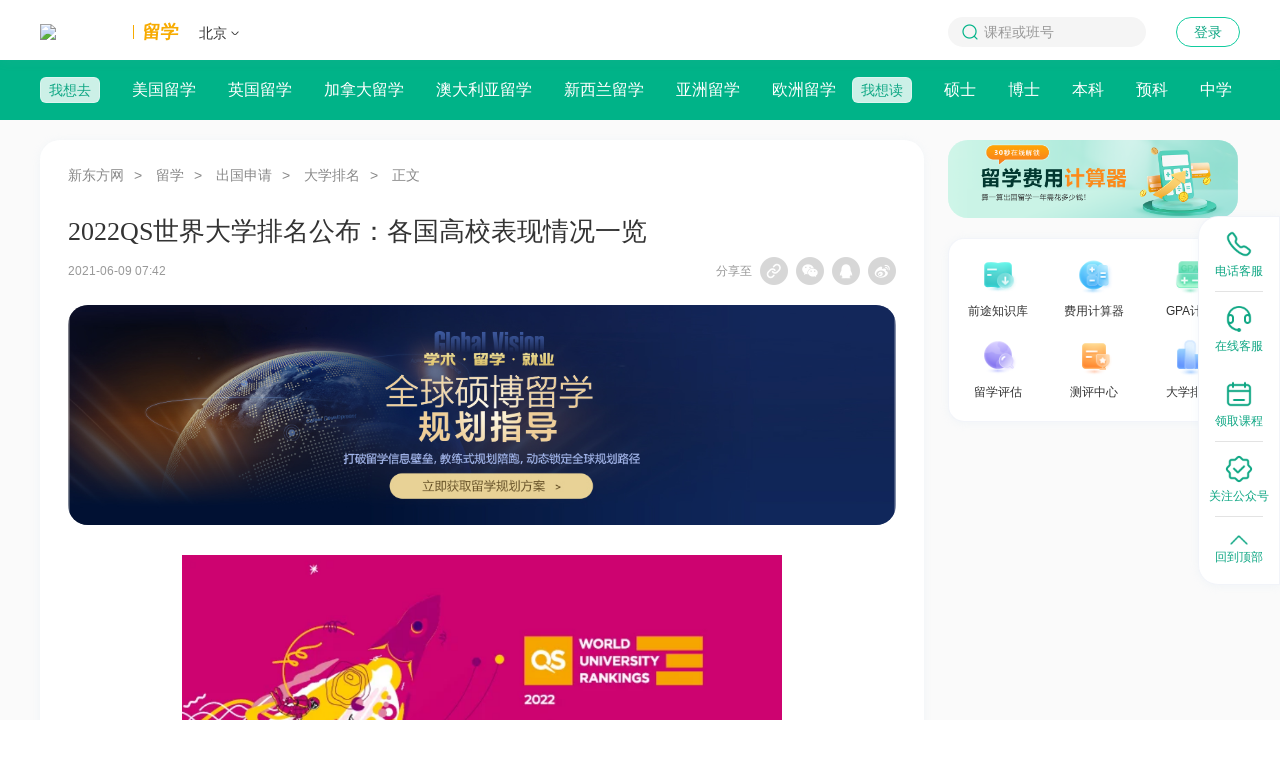

--- FILE ---
content_type: text/html
request_url: https://goabroad.xdf.cn/202106/11190695.html
body_size: 13728
content:
<!doctype html>
<html data-n-head-ssr lang="zh-CN" class="html-page-pc" data-n-head="%7B%22lang%22:%7B%22ssr%22:%22zh-CN%22%7D,%22class%22:%7B%22ssr%22:%22html-page-pc%22%7D%7D">
  <script>
function parseURL(url) {
    var a =  document.createElement('a');
    a.href = url;
    return {
        source: url,
        protocol: a.protocol.replace(':',''),
        host: a.hostname,
        port: a.port,
        query: a.search,
        params: (function(){
            var ret = {},
                seg = a.search.replace(/^\?/,'').split('&'),
                len = seg.length, i = 0, s;
            for (;i<len;i++) {
                if (!seg[i]) { continue; }
                s = seg[i].split('=');
                ret[s[0]] = s[1];
            }
            return ret;
        })(),
        file: (a.pathname.match(/\/([^\/?#]+)$/i) || [,''])[1],
        hash: a.hash.replace('#',''),
        path: a.pathname.replace(/^([^\/])/,'/$1'),
        relative: (a.href.match(/tps?:\/\/[^\/]+(.+)/) || [,''])[1],
        segments: a.pathname.replace(/^\//,'').split('/')
    };
}
//pc端跳转到移动端
var parseURLObj=parseURL(location.href);
//var domainTow=parseURLObj.host.split('.')[0]=='www'?parseURLObj.host.split('.')[1]:parseURLObj.host.split('.')[0];
var domainTow=parseURLObj.host.split('.')[0];
var newHref='//mtoutiao.xdf.cn/'+domainTow+parseURLObj.path+parseURLObj.query;
var isMobile=/Android|webOS|iPhone|iPod|BlackBerry|iPad|Mobile/i.test(navigator.userAgent) ? true : false;
if(isMobile){
    location.href=newHref;
}
</script>
<head >
    <meta data-n-head="ssr" charset="utf-8"><meta data-n-head="ssr" name="viewport" content="width=device-width, initial-scale=1.0, minimum-scale=1.0, maximum-scale=1.0, user-scalable=no"><meta data-n-head="ssr" name="format-detection" content="telephone=no"><meta data-n-head="ssr" name="flexible" max-width="750"><meta data-n-head="ssr" name="referrer" content="no-referrer-when-downgrade"><meta data-n-head="ssr" property="og:image" content="https://images.xdf.cn/public/img/share.png"><meta data-n-head="ssr" data-hid="keywords" name="keywords" content="2022QS世界大学排名公布,2022QS世界大学排名,QS世界大学排名,2022世界大学排名"><meta data-n-head="ssr" data-hid="description" name="description" content="世界高等教育研究机构QS Quacquarelli Symonds于今天发布了最新2022QS世界大学排名。"><meta data-n-head="ssr" property="og:description" content="世界高等教育研究机构QS Quacquarelli Symonds于今天发布了最新2022QS世界大学排名。"><title>2022QS世界大学排名公布：各国高校表现情况一览-新东方网</title><link data-n-head="ssr" rel="icon" type="image/x-icon" href="//cdn1.xdf.cn/xdf-common-public-settings/resource/public/ico/favicon.ico"><link data-n-head="ssr" rel="stylesheet" type="text/css" href="https://cdn1.xdf.cn/xdf-common-public-settings/resource/public/css/reset.css"><script data-n-head="ssr" before="true" ssr="false">
      function initfesdk (info){
        try{
          _fesdk.init({
            AppId: 'cms-ssr-app-node',
          });
        }catch (err){
          console.log(err)
        }
      }
    </script><script data-n-head="ssr" before="true" ssr="false">document.write('<script src="//fesdk.xdf.cn/fesdk/fixed.js?fever=' + Math.floor(new Date().getTime().toString().substring(0, 6)) + '" onload="initfesdk()"></sc'+'ript>')</script><script data-n-head="ssr" src="//www.xdf.cn/zhuanti/tongji/head.js" async></script><script data-n-head="ssr" src="//cdn1.xdf.cn/xdf-common-third-party/resource/js/polyfill.js" async></script><script data-n-head="ssr" src="//cdn1.xdf.cn/xdf-common-third-party/resource/js/flexible.js"></script><script data-n-head="ssr" src="//cdn1.xdf.cn/xdf-common-third-party/resource/public/jquery.3.min.js"></script><script data-n-head="ssr" data-pbody="false">document.write('<script src="//cdn1.xdf.cn/xdf-common-public-settings/resource/js/index.js?' + Math.floor(Date.now()/300000) + '"></sc'+'ript>')</script><script data-n-head="ssr" data-pbody="false">document.write('<script src="//cdn1.xdf.cn/xdf-common-form-service/resource/js/index.js?' + Math.floor(Date.now()/300000) + '"></sc'+'ript>')</script><script data-n-head="ssr" data-pbody="false">document.write('<script src="//cdn1.xdf.cn/xdf-common-connection/resource/js/index.js?' + Math.floor(Date.now()/300000) + '"></sc'+'ript>')</script><script data-n-head="ssr" type="text/javascript" src="//cdn1.xdf.cn/xdf-common-form-service-super/resource/js/index.js"></script><script data-n-head="ssr" type="text/javascript" src="//file.xdf.cn/player/lib/play/js/aliPlayerXdf-20190806.js"></script><link rel="stylesheet" href="https://cdn1.xdf.cn/cms-ssr-app-node/css/6be1248.css"><link rel="stylesheet" href="https://cdn1.xdf.cn/cms-ssr-app-node/css/2c37de0.css">
  </head>
  <body class="body-page-pc body-page-pc-padding" id="zixun_site" data-n-head="%7B%22class%22:%7B%22ssr%22:%22body-page-pc%20body-page-pc-padding%22%7D,%22id%22:%7B%22ssr%22:%22zixun_site%22%7D%7D">
    <script data-n-head="ssr" src="//cdn1.xdf.cn/xdf-common-third-party/resource/public/vue.2.7.min.js" data-pbody="true"></script><script data-n-head="ssr" src="//cdn1.xdf.cn/xdf-common-third-party/resource/public/vue-router.3.min.js" data-pbody="true"></script><script data-n-head="ssr" data-pbody="true">document.write('<script src="//cdn1.xdf.cn/xdf-common-city-select/resource/js/index.js?' + Math.floor(Date.now()/300000) + '"></sc'+'ript>')</script><script data-n-head="ssr" data-pbody="true">document.write('<script src="//cdn1.xdf.cn/xdf-common-console/resource/js/index.js?' + Math.floor(Date.now()/300000) + '"></sc'+'ript>')</script><div data-server-rendered="true" id="__nuxt"><!----><div id="__layout"><div data-v-4dd1a4bc><img src="https://images.xdf.cn/public/img/share.png" alt="logo" class="hide_img" data-v-4dd1a4bc> <div data-v-4dd1a4bc><div data-tessar-info="{&quot;itemTitle&quot;:&quot;&quot;}" page="1" content="[object Object]" class="app goabroad" data-v-a7cfcfce><xdf-common-rushi-wowen data-hide-when-empty="" data-position-hash="" data-product-category-code="1601" style="width:100%;height:50px;overflow:hidden;margin:0 auto;max-width:1900px;min-width:1200px;"></xdf-common-rushi-wowen> <div class="xdf_header" data-v-1691efea><div class="xdf_header_content" data-v-1691efea><div class="xdf_header_city" data-v-1691efea><div class="xdf_logo" data-v-ebc537e2 data-v-1691efea><a target="_blank" href="https://www.xdf.cn/undefined" class="xdf_logo_link" data-v-ebc537e2><img src="//images.xdf.cn/public/img/logo-pc.png" class="xdf_logo_icon" data-v-ebc537e2></a> <a target="_blank" href="https://goabroad.xdf.cn/" class="xdf_logo_site" data-v-ebc537e2><span class="line" data-v-ebc537e2></span><span class="name" data-v-ebc537e2>留学</span></a></div> <div data-v-496bc4d0 data-v-1691efea><div class="xdf_city_content" data-v-496bc4d0><span class="xdf_city_current" data-v-496bc4d0><span class="city_placeholder" style="display:;" data-v-496bc4d0>□□</span>
      </span> <img src="[data-uri]" alt class="city_arrow" data-v-496bc4d0> <div class="xdf_city_list" style="display:none;" data-v-496bc4d0><div class="xdf_city_pc xdf_city" data-v-ac8b4202 data-v-496bc4d0><ul class="xdf_city_pc_list" data-v-ac8b4202></ul> <ul class="xdf_city_pc_list" data-v-ac8b4202></ul></div></div></div> <!----></div></div> <div class="xdf_header_nav" data-v-39d5e81f data-v-1691efea><!----> <ul id="nav_content" class="xdf_header_content_nav" data-v-39d5e81f></ul> <ul id="nav_content_repeat" class="xdf_header_content_nav" data-v-39d5e81f></ul></div> <div class="header_nav_login" data-v-7cc93995 data-v-1691efea><div class="xdf_header_right_search" data-v-7cc93995><img src="[data-uri]" class="xdf_header_right_search_icon" data-v-7cc93995> <input type="text" placeholder="课程或班号" value="" data-v-7cc93995> <img src="//images.xdf.cn/abroad/xdf-icon-input-clear@2x.png" class="xdf_header_right_close_icon" style="display:none;" data-v-7cc93995></div> <div class="xdf_login" data-v-7cc93995><!----><!----><!----></div></div></div></div>  <div class="xdf_navigation" data-v-712079d2 data-v-a7cfcfce><ul class="xdf_navigation_content" data-v-712079d2><li class="content_goabroad" data-v-712079d2><div class="tag_title" data-v-712079d2>我想去</div> <ul class="goabroad_content" data-v-712079d2><li class="xdf_navigation_item" data-v-5e939e1a data-v-712079d2><a href="https://liuxue.xdf.cn/usa/?from=jituan-zixun-pc" target="_blank" data-v-5e939e1a>美国留学</a> <div class="home_nav_sub" data-v-5e939e1a><div class="home_nav_sub_content" data-v-5e939e1a><a href="https://liuxue.xdf.cn/usa/postgraduate/?from=jituan-zixun-pc" target="_blank" class="home_nav_sub_item" style="display:;" data-v-5e939e1a>
          美国研究生
          <div style="display:none;" data-v-5e939e1a></div></a><a href="https://liuxue.xdf.cn/usa/undergraduate/?from=jituan-zixun-pc" target="_blank" class="home_nav_sub_item" style="display:none;" data-v-5e939e1a>
          美国本科
          <div style="display:none;" data-v-5e939e1a></div></a><a href="https://liuxue.xdf.cn/usa/highschool/?from=jituan-zixun-pc" target="_blank" class="home_nav_sub_item" style="display:;" data-v-5e939e1a>
          美国中学
          <div style="display:none;" data-v-5e939e1a></div></a><a href="https://goabroad.xdf.cn/list_19673_1.html" target="_blank" class="home_nav_sub_item" style="display:none;" data-v-5e939e1a>
          留学资讯
          <div style="display:none;" data-v-5e939e1a></div></a><a href="https://goabroad.xdf.cn/list_19675_1.html" target="_blank" class="home_nav_sub_item" style="display:;" data-v-5e939e1a>
          申请指南
          <div style="display:none;" data-v-5e939e1a></div></a><a href="https://goabroad.xdf.cn/list_19674_1.html" target="_blank" class="home_nav_sub_item" style="display:none;" data-v-5e939e1a>
          留学费用
          <div style="display:none;" data-v-5e939e1a></div></a><a href="https://goabroad.xdf.cn/list_19678_1.html" target="_blank" class="home_nav_sub_item" style="display:;" data-v-5e939e1a>
          排名解析
          <div style="display:none;" data-v-5e939e1a></div></a><a href="https://goabroad.xdf.cn/list_19676_1.html" target="_blank" class="home_nav_sub_item" style="display:none;" data-v-5e939e1a>
          院校申请
          <div style="display:none;" data-v-5e939e1a></div></a><a href="https://liuxue.xdf.cn/university/?from=jituan-zixun-pc" target="_blank" class="home_nav_sub_item" style="display:;" data-v-5e939e1a>
          院校推荐
          <div style="display:none;" data-v-5e939e1a></div></a></div> <div class="home_nav_sub_content" data-v-5e939e1a><a href="https://liuxue.xdf.cn/usa/postgraduate/?from=jituan-zixun-pc" target="_blank" class="home_nav_sub_item" style="display:none;" data-v-5e939e1a>
          美国研究生
          <div style="display:none;" data-v-5e939e1a></div></a><a href="https://liuxue.xdf.cn/usa/undergraduate/?from=jituan-zixun-pc" target="_blank" class="home_nav_sub_item" style="display:;" data-v-5e939e1a>
          美国本科
          <div style="display:none;" data-v-5e939e1a></div></a><a href="https://liuxue.xdf.cn/usa/highschool/?from=jituan-zixun-pc" target="_blank" class="home_nav_sub_item" style="display:none;" data-v-5e939e1a>
          美国中学
          <div style="display:none;" data-v-5e939e1a></div></a><a href="https://goabroad.xdf.cn/list_19673_1.html" target="_blank" class="home_nav_sub_item" style="display:;" data-v-5e939e1a>
          留学资讯
          <div style="display:none;" data-v-5e939e1a></div></a><a href="https://goabroad.xdf.cn/list_19675_1.html" target="_blank" class="home_nav_sub_item" style="display:none;" data-v-5e939e1a>
          申请指南
          <div style="display:none;" data-v-5e939e1a></div></a><a href="https://goabroad.xdf.cn/list_19674_1.html" target="_blank" class="home_nav_sub_item" style="display:;" data-v-5e939e1a>
          留学费用
          <div style="display:none;" data-v-5e939e1a></div></a><a href="https://goabroad.xdf.cn/list_19678_1.html" target="_blank" class="home_nav_sub_item" style="display:none;" data-v-5e939e1a>
          排名解析
          <div style="display:none;" data-v-5e939e1a></div></a><a href="https://goabroad.xdf.cn/list_19676_1.html" target="_blank" class="home_nav_sub_item" style="display:;" data-v-5e939e1a>
          院校申请
          <div style="display:none;" data-v-5e939e1a></div></a><a href="https://liuxue.xdf.cn/university/?from=jituan-zixun-pc" target="_blank" class="home_nav_sub_item" style="display:none;" data-v-5e939e1a>
          院校推荐
          <div style="display:none;" data-v-5e939e1a></div></a></div></div></li><li class="xdf_navigation_item" data-v-5e939e1a data-v-712079d2><a href="https://liuxue.xdf.cn/uk/?from=jituan-zixun-pc" target="_blank" data-v-5e939e1a>英国留学</a> <div class="home_nav_sub" data-v-5e939e1a><div class="home_nav_sub_content" data-v-5e939e1a><a href="https://liuxue.xdf.cn/uk/master/?from=jituan-zixun-pc" target="_blank" class="home_nav_sub_item" style="display:;" data-v-5e939e1a>
          英国硕博
          <div style="display:none;" data-v-5e939e1a></div></a><a href="https://liuxue.xdf.cn/uk/undergrad/?from=jituan-zixun-pc" target="_blank" class="home_nav_sub_item" style="display:none;" data-v-5e939e1a>
          英国本科
          <div style="display:none;" data-v-5e939e1a></div></a><a href="https://liuxue.xdf.cn/uk/middleschool/?from=jituan-zixun-pc" target="_blank" class="home_nav_sub_item" style="display:;" data-v-5e939e1a>
          英国中学
          <div style="display:none;" data-v-5e939e1a></div></a><a href="https://goabroad.xdf.cn/list_19685_1.html" target="_blank" class="home_nav_sub_item" style="display:none;" data-v-5e939e1a>
          留学资讯
          <div style="display:none;" data-v-5e939e1a></div></a><a href="https://goabroad.xdf.cn/list_19687_1.html" target="_blank" class="home_nav_sub_item" style="display:;" data-v-5e939e1a>
          申请指南
          <div style="display:none;" data-v-5e939e1a></div></a><a href="https://goabroad.xdf.cn/list_19686_1.html" target="_blank" class="home_nav_sub_item" style="display:none;" data-v-5e939e1a>
          留学费用
          <div style="display:none;" data-v-5e939e1a></div></a><a href="https://goabroad.xdf.cn/list_19690_1.html" target="_blank" class="home_nav_sub_item" style="display:;" data-v-5e939e1a>
          排名解析
          <div style="display:none;" data-v-5e939e1a></div></a><a href="https://goabroad.xdf.cn/list_19688_1.html" target="_blank" class="home_nav_sub_item" style="display:none;" data-v-5e939e1a>
          院校申请
          <div style="display:none;" data-v-5e939e1a></div></a><a href="https://liuxue.xdf.cn/university/?from=jituan-zixun-pc" target="_blank" class="home_nav_sub_item" style="display:;" data-v-5e939e1a>
          院校推荐
          <div style="display:none;" data-v-5e939e1a></div></a></div> <div class="home_nav_sub_content" data-v-5e939e1a><a href="https://liuxue.xdf.cn/uk/master/?from=jituan-zixun-pc" target="_blank" class="home_nav_sub_item" style="display:none;" data-v-5e939e1a>
          英国硕博
          <div style="display:none;" data-v-5e939e1a></div></a><a href="https://liuxue.xdf.cn/uk/undergrad/?from=jituan-zixun-pc" target="_blank" class="home_nav_sub_item" style="display:;" data-v-5e939e1a>
          英国本科
          <div style="display:none;" data-v-5e939e1a></div></a><a href="https://liuxue.xdf.cn/uk/middleschool/?from=jituan-zixun-pc" target="_blank" class="home_nav_sub_item" style="display:none;" data-v-5e939e1a>
          英国中学
          <div style="display:none;" data-v-5e939e1a></div></a><a href="https://goabroad.xdf.cn/list_19685_1.html" target="_blank" class="home_nav_sub_item" style="display:;" data-v-5e939e1a>
          留学资讯
          <div style="display:none;" data-v-5e939e1a></div></a><a href="https://goabroad.xdf.cn/list_19687_1.html" target="_blank" class="home_nav_sub_item" style="display:none;" data-v-5e939e1a>
          申请指南
          <div style="display:none;" data-v-5e939e1a></div></a><a href="https://goabroad.xdf.cn/list_19686_1.html" target="_blank" class="home_nav_sub_item" style="display:;" data-v-5e939e1a>
          留学费用
          <div style="display:none;" data-v-5e939e1a></div></a><a href="https://goabroad.xdf.cn/list_19690_1.html" target="_blank" class="home_nav_sub_item" style="display:none;" data-v-5e939e1a>
          排名解析
          <div style="display:none;" data-v-5e939e1a></div></a><a href="https://goabroad.xdf.cn/list_19688_1.html" target="_blank" class="home_nav_sub_item" style="display:;" data-v-5e939e1a>
          院校申请
          <div style="display:none;" data-v-5e939e1a></div></a><a href="https://liuxue.xdf.cn/university/?from=jituan-zixun-pc" target="_blank" class="home_nav_sub_item" style="display:none;" data-v-5e939e1a>
          院校推荐
          <div style="display:none;" data-v-5e939e1a></div></a></div></div></li><li class="xdf_navigation_item" data-v-5e939e1a data-v-712079d2><a href="https://liuxue.xdf.cn/canada/?from=jituan-zixun-pc" target="_blank" data-v-5e939e1a>加拿大留学</a> <div class="home_nav_sub" data-v-5e939e1a><div class="home_nav_sub_content" data-v-5e939e1a><a href="https://goabroad.xdf.cn/list_19691_1.html" target="_blank" class="home_nav_sub_item" style="display:;" data-v-5e939e1a>
          留学资讯
          <div style="display:none;" data-v-5e939e1a></div></a><a href="https://goabroad.xdf.cn/list_19693_1.html" target="_blank" class="home_nav_sub_item" style="display:none;" data-v-5e939e1a>
          申请指南
          <div style="display:none;" data-v-5e939e1a></div></a><a href="https://goabroad.xdf.cn/list_19692_1.html" target="_blank" class="home_nav_sub_item" style="display:;" data-v-5e939e1a>
          留学费用
          <div style="display:none;" data-v-5e939e1a></div></a><a href="https://goabroad.xdf.cn/list_19696_1.html" target="_blank" class="home_nav_sub_item" style="display:none;" data-v-5e939e1a>
          排名解析
          <div style="display:none;" data-v-5e939e1a></div></a><a href="https://goabroad.xdf.cn/list_19694_1.html" target="_blank" class="home_nav_sub_item" style="display:;" data-v-5e939e1a>
          院校申请
          <div style="display:none;" data-v-5e939e1a></div></a></div> <div class="home_nav_sub_content" data-v-5e939e1a><a href="https://goabroad.xdf.cn/list_19691_1.html" target="_blank" class="home_nav_sub_item" style="display:none;" data-v-5e939e1a>
          留学资讯
          <div style="display:none;" data-v-5e939e1a></div></a><a href="https://goabroad.xdf.cn/list_19693_1.html" target="_blank" class="home_nav_sub_item" style="display:;" data-v-5e939e1a>
          申请指南
          <div style="display:none;" data-v-5e939e1a></div></a><a href="https://goabroad.xdf.cn/list_19692_1.html" target="_blank" class="home_nav_sub_item" style="display:none;" data-v-5e939e1a>
          留学费用
          <div style="display:none;" data-v-5e939e1a></div></a><a href="https://goabroad.xdf.cn/list_19696_1.html" target="_blank" class="home_nav_sub_item" style="display:;" data-v-5e939e1a>
          排名解析
          <div style="display:none;" data-v-5e939e1a></div></a><a href="https://goabroad.xdf.cn/list_19694_1.html" target="_blank" class="home_nav_sub_item" style="display:none;" data-v-5e939e1a>
          院校申请
          <div style="display:none;" data-v-5e939e1a></div></a></div></div></li><li class="xdf_navigation_item" data-v-5e939e1a data-v-712079d2><a href="https://liuxue.xdf.cn/Australia/?from=jituan-zixun-pc" target="_blank" data-v-5e939e1a>澳大利亚留学</a> <div class="home_nav_sub" data-v-5e939e1a><div class="home_nav_sub_content" data-v-5e939e1a><a href="https://goabroad.xdf.cn/list_19697_1.html" target="_blank" class="home_nav_sub_item" style="display:;" data-v-5e939e1a>
          留学资讯
          <div style="display:none;" data-v-5e939e1a></div></a><a href="https://goabroad.xdf.cn/list_19699_1.html" target="_blank" class="home_nav_sub_item" style="display:none;" data-v-5e939e1a>
          申请指南
          <div style="display:none;" data-v-5e939e1a></div></a><a href="https://goabroad.xdf.cn/list_19698_1.html" target="_blank" class="home_nav_sub_item" style="display:;" data-v-5e939e1a>
          留学费用
          <div style="display:none;" data-v-5e939e1a></div></a><a href="https://goabroad.xdf.cn/list_19702_1.html" target="_blank" class="home_nav_sub_item" style="display:none;" data-v-5e939e1a>
          排名解析
          <div style="display:none;" data-v-5e939e1a></div></a><a href="https://goabroad.xdf.cn/list_19700_1.html" target="_blank" class="home_nav_sub_item" style="display:;" data-v-5e939e1a>
          院校申请
          <div style="display:none;" data-v-5e939e1a></div></a></div> <div class="home_nav_sub_content" data-v-5e939e1a><a href="https://goabroad.xdf.cn/list_19697_1.html" target="_blank" class="home_nav_sub_item" style="display:none;" data-v-5e939e1a>
          留学资讯
          <div style="display:none;" data-v-5e939e1a></div></a><a href="https://goabroad.xdf.cn/list_19699_1.html" target="_blank" class="home_nav_sub_item" style="display:;" data-v-5e939e1a>
          申请指南
          <div style="display:none;" data-v-5e939e1a></div></a><a href="https://goabroad.xdf.cn/list_19698_1.html" target="_blank" class="home_nav_sub_item" style="display:none;" data-v-5e939e1a>
          留学费用
          <div style="display:none;" data-v-5e939e1a></div></a><a href="https://goabroad.xdf.cn/list_19702_1.html" target="_blank" class="home_nav_sub_item" style="display:;" data-v-5e939e1a>
          排名解析
          <div style="display:none;" data-v-5e939e1a></div></a><a href="https://goabroad.xdf.cn/list_19700_1.html" target="_blank" class="home_nav_sub_item" style="display:none;" data-v-5e939e1a>
          院校申请
          <div style="display:none;" data-v-5e939e1a></div></a></div></div></li><li class="xdf_navigation_item" data-v-5e939e1a data-v-712079d2><a href="https://liuxue.xdf.cn/NewZealand/?from=jituan-zixun-pc" target="_blank" data-v-5e939e1a>新西兰留学</a> <div class="home_nav_sub" data-v-5e939e1a><div class="home_nav_sub_content" data-v-5e939e1a><a href="https://goabroad.xdf.cn/list_19703_1.html" target="_blank" class="home_nav_sub_item" style="display:;" data-v-5e939e1a>
          留学资讯
          <div style="display:none;" data-v-5e939e1a></div></a><a href="https://goabroad.xdf.cn/list_19705_1.html" target="_blank" class="home_nav_sub_item" style="display:none;" data-v-5e939e1a>
          申请指南
          <div style="display:none;" data-v-5e939e1a></div></a><a href="https://goabroad.xdf.cn/list_19704_1.html" target="_blank" class="home_nav_sub_item" style="display:;" data-v-5e939e1a>
          留学费用
          <div style="display:none;" data-v-5e939e1a></div></a><a href="https://goabroad.xdf.cn/list_19708_1.html" target="_blank" class="home_nav_sub_item" style="display:none;" data-v-5e939e1a>
          排名解析
          <div style="display:none;" data-v-5e939e1a></div></a><a href="https://goabroad.xdf.cn/list_19706_1.html" target="_blank" class="home_nav_sub_item" style="display:;" data-v-5e939e1a>
          院校申请
          <div style="display:none;" data-v-5e939e1a></div></a></div> <div class="home_nav_sub_content" data-v-5e939e1a><a href="https://goabroad.xdf.cn/list_19703_1.html" target="_blank" class="home_nav_sub_item" style="display:none;" data-v-5e939e1a>
          留学资讯
          <div style="display:none;" data-v-5e939e1a></div></a><a href="https://goabroad.xdf.cn/list_19705_1.html" target="_blank" class="home_nav_sub_item" style="display:;" data-v-5e939e1a>
          申请指南
          <div style="display:none;" data-v-5e939e1a></div></a><a href="https://goabroad.xdf.cn/list_19704_1.html" target="_blank" class="home_nav_sub_item" style="display:none;" data-v-5e939e1a>
          留学费用
          <div style="display:none;" data-v-5e939e1a></div></a><a href="https://goabroad.xdf.cn/list_19708_1.html" target="_blank" class="home_nav_sub_item" style="display:;" data-v-5e939e1a>
          排名解析
          <div style="display:none;" data-v-5e939e1a></div></a><a href="https://goabroad.xdf.cn/list_19706_1.html" target="_blank" class="home_nav_sub_item" style="display:none;" data-v-5e939e1a>
          院校申请
          <div style="display:none;" data-v-5e939e1a></div></a></div></div></li><li class="xdf_navigation_item" data-v-5e939e1a data-v-712079d2><a href="https://liuxue.xdf.cn/special_language/xm_eurasianEducation/?from=jituan-zixun-pc" target="_blank" data-v-5e939e1a>亚洲留学</a> <div class="home_nav_sub" data-v-5e939e1a><div class="home_nav_sub_content" data-v-5e939e1a><a href="https://liuxue.xdf.cn/special_language/japan/?from=jituan-zixun-pc" target="_blank" class="home_nav_sub_item" style="display:;" data-v-5e939e1a>
          日本
          <div style="display:none;" data-v-5e939e1a></div></a><a href="https://liuxue.xdf.cn/special_language/hongkong/?from=jituan-zixun-pc" target="_blank" class="home_nav_sub_item" style="display:none;" data-v-5e939e1a>
          中国香港
          <div style="display:none;" data-v-5e939e1a></div></a><a href="https://liuxue.xdf.cn/special_language/korea_new/?from=jituan-zixun-pc" target="_blank" class="home_nav_sub_item" style="display:;" data-v-5e939e1a>
          韩国
          <div style="display:none;" data-v-5e939e1a></div></a><a href="https://liuxue.xdf.cn/special_language/singapore/?from=jituan-zixun-pc" target="_blank" class="home_nav_sub_item" style="display:none;" data-v-5e939e1a>
          新加坡
          <div style="display:none;" data-v-5e939e1a></div></a><a href="https://liuxue.xdf.cn/special_language/malaysia/?from=jituan-zixun-pc" target="_blank" class="home_nav_sub_item" style="display:;" data-v-5e939e1a>
          马来西亚
          <div style="display:none;" data-v-5e939e1a></div></a><a href="https://liuxue.xdf.cn/special_language/studyabroad/?from=jituan-zixun-pc" target="_blank" class="home_nav_sub_item" style="display:none;" data-v-5e939e1a>
          亚洲其他
          <div style="display:none;" data-v-5e939e1a></div></a></div> <div class="home_nav_sub_content" data-v-5e939e1a><a href="https://liuxue.xdf.cn/special_language/japan/?from=jituan-zixun-pc" target="_blank" class="home_nav_sub_item" style="display:none;" data-v-5e939e1a>
          日本
          <div style="display:none;" data-v-5e939e1a></div></a><a href="https://liuxue.xdf.cn/special_language/hongkong/?from=jituan-zixun-pc" target="_blank" class="home_nav_sub_item" style="display:;" data-v-5e939e1a>
          中国香港
          <div style="display:none;" data-v-5e939e1a></div></a><a href="https://liuxue.xdf.cn/special_language/korea_new/?from=jituan-zixun-pc" target="_blank" class="home_nav_sub_item" style="display:none;" data-v-5e939e1a>
          韩国
          <div style="display:none;" data-v-5e939e1a></div></a><a href="https://liuxue.xdf.cn/special_language/singapore/?from=jituan-zixun-pc" target="_blank" class="home_nav_sub_item" style="display:;" data-v-5e939e1a>
          新加坡
          <div style="display:none;" data-v-5e939e1a></div></a><a href="https://liuxue.xdf.cn/special_language/malaysia/?from=jituan-zixun-pc" target="_blank" class="home_nav_sub_item" style="display:none;" data-v-5e939e1a>
          马来西亚
          <div style="display:none;" data-v-5e939e1a></div></a><a href="https://liuxue.xdf.cn/special_language/studyabroad/?from=jituan-zixun-pc" target="_blank" class="home_nav_sub_item" style="display:;" data-v-5e939e1a>
          亚洲其他
          <div style="display:none;" data-v-5e939e1a></div></a></div></div></li><li class="xdf_navigation_item" data-v-5e939e1a data-v-712079d2><a href="https://liuxue.xdf.cn/special_language/xm_eurasianEducation/?from=jituan-zixun-pc" target="_blank" data-v-5e939e1a>欧洲留学</a> <div class="home_nav_sub" data-v-5e939e1a><div class="home_nav_sub_content" data-v-5e939e1a><a href="https://liuxue.xdf.cn/special_language/germany/?from=jituan-zixun-pc" target="_blank" class="home_nav_sub_item" style="display:;" data-v-5e939e1a>
          德国
          <div style="display:none;" data-v-5e939e1a></div></a><a href="https://liuxue.xdf.cn/special_language/france/?from=jituan-zixun-pc" target="_blank" class="home_nav_sub_item" style="display:none;" data-v-5e939e1a>
          法国
          <div style="display:none;" data-v-5e939e1a></div></a><a href="https://liuxue.xdf.cn/special_language/studyabroad/?from=jituan-zixun-pc" target="_blank" class="home_nav_sub_item" style="display:;" data-v-5e939e1a>
          荷兰
          <div style="display:none;" data-v-5e939e1a></div></a><a href="https://liuxue.xdf.cn/special_language/copy/study_eur/?from=jituan-zixun-pc" target="_blank" class="home_nav_sub_item" style="display:none;" data-v-5e939e1a>
          爱尔兰
          <div style="display:none;" data-v-5e939e1a></div></a><a href="https://liuxue.xdf.cn/special_language/spain/?from=jituan-zixun-pc" target="_blank" class="home_nav_sub_item" style="display:;" data-v-5e939e1a>
          西班牙
          <div style="display:none;" data-v-5e939e1a></div></a><a href="https://liuxue.xdf.cn/special_language/studyabroad/?from=jituan-zixun-pc" target="_blank" class="home_nav_sub_item" style="display:none;" data-v-5e939e1a>
          欧洲其他
          <div style="display:none;" data-v-5e939e1a></div></a></div> <div class="home_nav_sub_content" data-v-5e939e1a><a href="https://liuxue.xdf.cn/special_language/germany/?from=jituan-zixun-pc" target="_blank" class="home_nav_sub_item" style="display:none;" data-v-5e939e1a>
          德国
          <div style="display:none;" data-v-5e939e1a></div></a><a href="https://liuxue.xdf.cn/special_language/france/?from=jituan-zixun-pc" target="_blank" class="home_nav_sub_item" style="display:;" data-v-5e939e1a>
          法国
          <div style="display:none;" data-v-5e939e1a></div></a><a href="https://liuxue.xdf.cn/special_language/studyabroad/?from=jituan-zixun-pc" target="_blank" class="home_nav_sub_item" style="display:none;" data-v-5e939e1a>
          荷兰
          <div style="display:none;" data-v-5e939e1a></div></a><a href="https://liuxue.xdf.cn/special_language/copy/study_eur/?from=jituan-zixun-pc" target="_blank" class="home_nav_sub_item" style="display:;" data-v-5e939e1a>
          爱尔兰
          <div style="display:none;" data-v-5e939e1a></div></a><a href="https://liuxue.xdf.cn/special_language/spain/?from=jituan-zixun-pc" target="_blank" class="home_nav_sub_item" style="display:none;" data-v-5e939e1a>
          西班牙
          <div style="display:none;" data-v-5e939e1a></div></a><a href="https://liuxue.xdf.cn/special_language/studyabroad/?from=jituan-zixun-pc" target="_blank" class="home_nav_sub_item" style="display:;" data-v-5e939e1a>
          欧洲其他
          <div style="display:none;" data-v-5e939e1a></div></a></div></div></li></ul></li><li class="content_goabroad" data-v-712079d2><div class="tag_title" data-v-712079d2>我想读</div> <ul class="goabroad_content" data-v-712079d2><li class="xdf_navigation_item" data-v-5e939e1a data-v-712079d2><a href="https://liuxue.xdf.cn/Postgraduate/?from=jituan-zixun-pc" target="_blank" data-v-5e939e1a>硕士</a> <!----></li><li class="xdf_navigation_item" data-v-5e939e1a data-v-712079d2><a href="https://liuxue.xdf.cn/doctor/?from=jituan-zixun-pc" target="_blank" data-v-5e939e1a>博士</a> <!----></li><li class="xdf_navigation_item" data-v-5e939e1a data-v-712079d2><a href="https://liuxue.xdf.cn/Undergraduate/?from=jituan-zixun-pc" target="_blank" data-v-5e939e1a>本科</a> <!----></li><li class="xdf_navigation_item" data-v-5e939e1a data-v-712079d2><a href="https://liuxue.xdf.cn/foundation/?from=jituan-zixun-pc" target="_blank" data-v-5e939e1a>预科</a> <!----></li><li class="xdf_navigation_item" data-v-5e939e1a data-v-712079d2><a href="https://liuxue.xdf.cn/highschool/?from=jituan-zixun-pc" target="_blank" data-v-5e939e1a>中学</a> <!----></li></ul></li></ul></div> <div class="xdf_content" data-v-a7cfcfce><div class="xdf_content_left" data-v-a7cfcfce><div class="xdf_content_info" data-v-f91eae06 data-v-a7cfcfce><div class="xdf_content_info_nav location" data-v-f91eae06><i data-v-f91eae06><a target="_blank" href="https://www.xdf.cn" data-v-f91eae06>新东方网</a><span data-v-f91eae06>&gt; </span></i><i data-v-f91eae06><a target="_blank" href="http://goabroad.xdf.cn/" data-v-f91eae06>留学</a><span data-v-f91eae06>&gt; </span></i><i data-v-f91eae06><a target="_blank" href="http://goabroad.xdf.cn/list_934_1.html" data-v-f91eae06>出国申请</a><span data-v-f91eae06>&gt; </span></i><i data-v-f91eae06><a target="_blank" href="http://goabroad.xdf.cn/list_2573_1.html" data-v-f91eae06>大学排名</a><span data-v-f91eae06>&gt; </span></i>正文
  </div> <div class="xdf_content_title" data-v-f91eae06>2022QS世界大学排名公布：各国高校表现情况一览</div> <div class="xdf_content_info_basic" data-v-f91eae06><div data-v-f91eae06><span data-v-f91eae06><span id="content_source" data-v-f91eae06></span> <span style="display:none;" data-v-f91eae06>|</span> <span id="content_writer" data-v-f91eae06></span></span> <span data-v-f91eae06>2021-06-09 15:42</span></div> <div class="xdf_content_info_share" data-v-f91eae06>
  分享至
  <div class="xdf_content_info_share_item"><a id="undefinedfenxiang" href="javascript:void(0)"></a> <div class="wechat_content tip">复制链接</div></div> <div class="xdf_content_info_share_item"><a id="NaNfenxiang" href="javascript:void(0);"></a> <div class="wechat_content"><div><img src=""><canvas style="display:none;"></canvas></div> <div class="wechat_content_text"><div class="mt-8">1.请使用微信扫码</div> <div>2.打开网页后点击屏幕右上角分享按钮</div></div></div></div> <div class="xdf_content_info_share_item"><a id="NaNfenxiang" target="_blank" href="https://sns.qzone.qq.com/cgi-bin/qzshare/cgi_qzshare_onekey?url=&amp;title=&amp;pics=https://images.xdf.cn/abroad/share-1024.png&amp;summary="></a></div> <div class="xdf_content_info_share_item"><a id="NaNfenxiang" target="_blank" href="https://service.weibo.com/share/share.php?url=&amp;title=&amp;pic=https://images.xdf.cn/abroad/share-1024.png"></a></div> <div class="tool_tip_msg" style="display:none;"></div></div></div> <xdf-common-rushi-wowen data-hide-when-empty="" data-position-hash="" data-product-category-code="1601" style="width:828px;height:220px;border-radius:20px;margin-top:20px;overflow:hidden;" data-v-f91eae06 data-v-a7cfcfce></xdf-common-rushi-wowen> <!----> <div class="xdf_content_detail" data-v-f91eae06><p style="text-align:center;">
	<img src="http://file.xdf.cn/uploads/210609/1656_210609154223OhkUfcc6INlowncU.png" width="600" height="278" title="2022QS世界大学排名公布：各国高校表现情况一览" alt="2022QS世界大学排名公布：各国高校表现情况一览" />
</p>
<p>
	　　世界高等教育研究机构QS Quacquarelli 
Symonds于今天发布了最新2022QS世界<a class="noneinnerlink" href="http://goabroad.xdf.cn/zhuanti/universityrankings/index.html" target="_blank">大学排名</a>。今年的排名共有1300所院校上榜，是QS有史以来规模最大的一次世界大学排名。 
其中，中国共有92所高校上榜，包括内地高校58所，香港高校7所，澳门高校2所，台湾高校25所。
</p>
<p>
	　　在此次排名中，首次有两所中国大陆大学跻身世界前20，即清华大学和北京大学。这是在十年的持续进步之后，中国高校所取得的最新的里程碑。麻省理工学院连续第十年获得世界排名第一，牛津大学则在2006年之后首次上升到世界第二名，而斯坦福大学和剑桥大学则并列第三。亚洲排名前二的大学仍然位于新加坡：新加坡国立大学位列世界第11名，而南洋理工大学的排名上升1位，现为世界第12名。
</p>
<p>
	<strong><span style="color:#E53333;">　　相关阅读&gt;&gt;&gt;</span></strong>
</p>
<p>
	<p style="white-space:normal;">
		　　<a href="http://goabroad.xdf.cn/202106/11190061.html" target="_blank">震撼发布!2022QS世界大学排名出炉 MIT十连冠</a>
	</p>
	<p style="white-space:normal;">
		　　<a href="http://goabroad.xdf.cn/202106/11190075.html" target="_blank">2022QS世界大学排名出炉 中国大陆大学取得历史最好成绩</a>
	</p>
	<p style="white-space:normal;">
		　　<a href="http://goabroad.xdf.cn/202106/11190143.html" target="_blank">2022QS世界大学排名全球TOP10榜单</a>
	</p>
	<p style="white-space:normal;">
		　　<a href="http://goabroad.xdf.cn/202106/11190147.html" target="_blank">2022QS世界大学排名全球TOP20榜单</a>
	</p>
	<p style="white-space:normal;">
		　　<a href="http://goabroad.xdf.cn/202106/11190147.html" target="_blank">重磅!2022QS世界大学排名全球TOP100榜单</a>
	</p>
	<p style="white-space:normal;">
		　　<a href="http://goabroad.xdf.cn/202106/11190064.html" target="_blank">2022年QS世界大学排名出炉：美国高校表现情况</a>
	</p>
	<p style="white-space:normal;">
		　　<a href="http://goabroad.xdf.cn/202106/11190065.html" target="_blank">2022年QS世界大学排名出炉：英国高校表现情况</a>
	</p>
	<p style="white-space:normal;">
		　　<a href="http://goabroad.xdf.cn/202106/11190066.html" target="_blank">2022年QS世界大学排名出炉：加拿大高校表现情况</a>
	</p>
	<p style="white-space:normal;">
		　　<a href="http://goabroad.xdf.cn/202106/11190078.html" target="_blank">2022年QS世界大学排名出炉：澳大利亚高校表现情况</a>
	</p>
	<p style="white-space:normal;">
		　　<a href="http://goabroad.xdf.cn/202106/11190087.html" target="_blank">2022年QS世界大学排名出炉：欧洲大陆高校表现情况</a>
	</p>
	<p style="white-space:normal;">
		　　<a href="http://goabroad.xdf.cn/202106/11190124.html" target="_blank">2022年QS世界大学排名出炉：亚洲高校表现情况</a>
	</p>
	<p style="white-space:normal;">
		　　<a href="http://goabroad.xdf.cn/202106/11190134.html" target="_blank">2022年QS世界大学排名出炉：日本高校表现情况</a>
	</p>
	<p style="white-space:normal;">
		　　<a href="http://goabroad.xdf.cn/202106/11190136.html" target="_blank">2022年QS世界大学排名出炉：韩国高校表现情况</a>
	</p>
	<p style="white-space:normal;">
		　　<a href="http://goabroad.xdf.cn/202106/11190138.html" target="_blank">2022年QS世界大学排名出炉：中国大陆高校表现情况</a>
	</p>
</p></div> <div id="material" data-v-f91eae06></div> <!----> <!----></div> <!----> <!----> <div class="xdf_content_line" data-v-23cd7ca5 data-v-a7cfcfce></div> <div class="xdf_content_copyright" data-v-4b0dfb43 data-v-a7cfcfce><div class="xdf_content_copyright_title" data-v-4b0dfb43>版权及免责声明</div> <div class="xdf_content_copyright_item" data-v-4b0dfb43><span data-v-4b0dfb43>①</span>凡本网注明&quot;稿件来源：新东方&quot;的所有图文、音视频等内容，版权均属新东方教育科技集团（含本网和新东方网）所有，未经本网协议授权不得转载、链接、转贴或以其他任何方式复制、发表。经授权使用时必须注明&quot;稿件来源：新东方&quot;，违者本网将依法追究法律责任。
  </div> <div class="xdf_content_copyright_item" data-v-4b0dfb43><span data-v-4b0dfb43>②</span>本网未注明&quot;稿件来源：新东方&quot;的内容均为转载稿，本网转载仅基于信息传递之目的，并不表示认同其观点或证实其真实性。如拟从本网转载使用，必须保留本网注明的&quot;稿件来源&quot;，并自负版权等法律责任。如擅自篡改为&quot;稿件来源：新东方&quot;，本网将依法追究法律责任。
  </div> <div class="xdf_content_copyright_item" data-v-4b0dfb43><span data-v-4b0dfb43>③</span>如本网转载稿涉及版权等问题，请作者见稿后在两周内速与新东方网联系，邮箱：adm@xdf.cn。
  </div></div></div> <div class="xdf_content_right" data-v-a7cfcfce><xdf-common-rushi-wowen data-hide-when-empty="" data-position-hash="" data-product-category-code="1601" style="width:290px;height:78px;border-radius:20px;margin-top:20px;overflow:hidden;" data-v-a7cfcfce></xdf-common-rushi-wowen> <!----> <!----> <!----> <!----> <div data-v-a7cfcfce><div class="consulant_single" style="display:none;" data-v-2e2c8e7c><div class="xdf_title goabroad_right none" data-v-1d2b5050 data-v-2e2c8e7c><a target="_blank" class="title" data-v-1d2b5050><!---->留学顾问推荐<!----></a>  <div class="end_right" data-v-1d2b5050> <a href="https://qiantum.xdf.cn/Consultant/?from=jituan-zixun-pc" target="_blank" class="title_more" data-v-1d2b5050>更多</a> </div></div> <div class="single_box" data-v-2e2c8e7c><div class="single_content" data-v-2e2c8e7c><img src="//cdn1.xdf.cn/xdf-common-public-settings/resource/public/img/teacher-v1-3.png" onerror="this.src=&quot;https://cdn1.xdf.cn/cms-ssr-app-node/img/avarter.42214aa.png&quot;;this.onerror=null" alt class="consult_avartar" data-v-2e2c8e7c> <div class="consult_info" data-v-2e2c8e7c><div class="consult_info_name" data-v-2e2c8e7c></div> <div class="consult_info_title" data-v-2e2c8e7c><img src="https://cdn1.xdf.cn/cms-ssr-app-node/img/icon.259a1ea.png" alt data-v-2e2c8e7c> <div data-v-2e2c8e7c></div></div></div> <div class="consult_tag_content" data-v-2e2c8e7c><!----> <!----> <!----></div></div>  <div class="online_box" data-v-2e2c8e7c><div class="online_placeholder" data-v-2e2c8e7c>输入您的留学疑问，1对1快速解答</div> <div class="online_btn" data-v-2e2c8e7c>马上提问</div></div> <div class="consult_line" data-v-2e2c8e7c></div> <div class="consult_question" style="display:none;" data-v-2e2c8e7c><div class="consult_question_content" data-v-2e2c8e7c></div></div></div></div> <div class="consult_relative" style="display:none;" data-v-69294526><div class="xdf_title goabroad_right none" data-v-1d2b5050 data-v-69294526><a target="_blank" class="title" data-v-1d2b5050><!---->相关顾问推荐<!----></a>  <div class="end_right" data-v-1d2b5050> <a href="https://qiantum.xdf.cn/Consultant/?from=jituan-zixun-pc" target="_blank" class="title_more" data-v-1d2b5050>更多</a> </div></div> <ul class="relative_content" data-v-69294526></ul></div></div> <div class="xdf_relative hot" style="display:none;" data-v-159cd72c data-v-a7cfcfce><div class="xdf_relative_title" data-v-159cd72c><div class="xdf_relative_title_name" data-v-159cd72c>热门推荐</div> <div class="xdf_relative_more" data-v-159cd72c><a id="falsegengduowenzhang" target="_blank" href="http://goabroad.xdf.cn/list_2573_1.html" data-v-159cd72c>更多<img src="[data-uri]" alt data-v-159cd72c></a></div></div> <!----></div> <!---->  <!----></div></div> <div></div></div></div></div></div></div><script>window.__NUXT__=(function(a,b,c,d,e,f,g,h,i,j,k,l,m,n,o,p,q,r,s,t,u,v,w,x,y,z,A,B,C,D,E,F,G,H,I,J,K,L,M,N,O,P,Q,R,S,T){return {layout:"default",data:[{content:{body:["\u003Cp style=\"text-align:center;\"\u003E\n\t\u003Cimg src=\"http:\u002F\u002Ffile.xdf.cn\u002Fuploads\u002F210609\u002F1656_210609154223OhkUfcc6INlowncU.png\" width=\"600\" height=\"278\" title=\"2022QS世界大学排名公布：各国高校表现情况一览\" alt=\"2022QS世界大学排名公布：各国高校表现情况一览\" \u002F\u003E\n\u003C\u002Fp\u003E\n\u003Cp\u003E\n\t　　世界高等教育研究机构QS Quacquarelli \nSymonds于今天发布了最新2022QS世界\u003Ca class=\"noneinnerlink\" href=\"http:\u002F\u002Fgoabroad.xdf.cn\u002Fzhuanti\u002Funiversityrankings\u002Findex.html\" target=\"_blank\"\u003E大学排名\u003C\u002Fa\u003E。今年的排名共有1300所院校上榜，是QS有史以来规模最大的一次世界大学排名。 \n其中，中国共有92所高校上榜，包括内地高校58所，香港高校7所，澳门高校2所，台湾高校25所。\n\u003C\u002Fp\u003E\n\u003Cp\u003E\n\t　　在此次排名中，首次有两所中国大陆大学跻身世界前20，即清华大学和北京大学。这是在十年的持续进步之后，中国高校所取得的最新的里程碑。麻省理工学院连续第十年获得世界排名第一，牛津大学则在2006年之后首次上升到世界第二名，而斯坦福大学和剑桥大学则并列第三。亚洲排名前二的大学仍然位于新加坡：新加坡国立大学位列世界第11名，而南洋理工大学的排名上升1位，现为世界第12名。\n\u003C\u002Fp\u003E\n\u003Cp\u003E\n\t\u003Cstrong\u003E\u003Cspan style=\"color:#E53333;\"\u003E　　相关阅读&gt;&gt;&gt;\u003C\u002Fspan\u003E\u003C\u002Fstrong\u003E\n\u003C\u002Fp\u003E\n\u003Cp\u003E\n\t\u003Cp style=\"white-space:normal;\"\u003E\n\t\t　　\u003Ca href=\"http:\u002F\u002Fgoabroad.xdf.cn\u002F202106\u002F11190061.html\" target=\"_blank\"\u003E震撼发布!2022QS世界大学排名出炉 MIT十连冠\u003C\u002Fa\u003E\n\t\u003C\u002Fp\u003E\n\t\u003Cp style=\"white-space:normal;\"\u003E\n\t\t　　\u003Ca href=\"http:\u002F\u002Fgoabroad.xdf.cn\u002F202106\u002F11190075.html\" target=\"_blank\"\u003E2022QS世界大学排名出炉 中国大陆大学取得历史最好成绩\u003C\u002Fa\u003E\n\t\u003C\u002Fp\u003E\n\t\u003Cp style=\"white-space:normal;\"\u003E\n\t\t　　\u003Ca href=\"http:\u002F\u002Fgoabroad.xdf.cn\u002F202106\u002F11190143.html\" target=\"_blank\"\u003E2022QS世界大学排名全球TOP10榜单\u003C\u002Fa\u003E\n\t\u003C\u002Fp\u003E\n\t\u003Cp style=\"white-space:normal;\"\u003E\n\t\t　　\u003Ca href=\"http:\u002F\u002Fgoabroad.xdf.cn\u002F202106\u002F11190147.html\" target=\"_blank\"\u003E2022QS世界大学排名全球TOP20榜单\u003C\u002Fa\u003E\n\t\u003C\u002Fp\u003E\n\t\u003Cp style=\"white-space:normal;\"\u003E\n\t\t　　\u003Ca href=\"http:\u002F\u002Fgoabroad.xdf.cn\u002F202106\u002F11190147.html\" target=\"_blank\"\u003E重磅!2022QS世界大学排名全球TOP100榜单\u003C\u002Fa\u003E\n\t\u003C\u002Fp\u003E\n\t\u003Cp style=\"white-space:normal;\"\u003E\n\t\t　　\u003Ca href=\"http:\u002F\u002Fgoabroad.xdf.cn\u002F202106\u002F11190064.html\" target=\"_blank\"\u003E2022年QS世界大学排名出炉：美国高校表现情况\u003C\u002Fa\u003E\n\t\u003C\u002Fp\u003E\n\t\u003Cp style=\"white-space:normal;\"\u003E\n\t\t　　\u003Ca href=\"http:\u002F\u002Fgoabroad.xdf.cn\u002F202106\u002F11190065.html\" target=\"_blank\"\u003E2022年QS世界大学排名出炉：英国高校表现情况\u003C\u002Fa\u003E\n\t\u003C\u002Fp\u003E\n\t\u003Cp style=\"white-space:normal;\"\u003E\n\t\t　　\u003Ca href=\"http:\u002F\u002Fgoabroad.xdf.cn\u002F202106\u002F11190066.html\" target=\"_blank\"\u003E2022年QS世界大学排名出炉：加拿大高校表现情况\u003C\u002Fa\u003E\n\t\u003C\u002Fp\u003E\n\t\u003Cp style=\"white-space:normal;\"\u003E\n\t\t　　\u003Ca href=\"http:\u002F\u002Fgoabroad.xdf.cn\u002F202106\u002F11190078.html\" target=\"_blank\"\u003E2022年QS世界大学排名出炉：澳大利亚高校表现情况\u003C\u002Fa\u003E\n\t\u003C\u002Fp\u003E\n\t\u003Cp style=\"white-space:normal;\"\u003E\n\t\t　　\u003Ca href=\"http:\u002F\u002Fgoabroad.xdf.cn\u002F202106\u002F11190087.html\" target=\"_blank\"\u003E2022年QS世界大学排名出炉：欧洲大陆高校表现情况\u003C\u002Fa\u003E\n\t\u003C\u002Fp\u003E\n\t\u003Cp style=\"white-space:normal;\"\u003E\n\t\t　　\u003Ca href=\"http:\u002F\u002Fgoabroad.xdf.cn\u002F202106\u002F11190124.html\" target=\"_blank\"\u003E2022年QS世界大学排名出炉：亚洲高校表现情况\u003C\u002Fa\u003E\n\t\u003C\u002Fp\u003E\n\t\u003Cp style=\"white-space:normal;\"\u003E\n\t\t　　\u003Ca href=\"http:\u002F\u002Fgoabroad.xdf.cn\u002F202106\u002F11190134.html\" target=\"_blank\"\u003E2022年QS世界大学排名出炉：日本高校表现情况\u003C\u002Fa\u003E\n\t\u003C\u002Fp\u003E\n\t\u003Cp style=\"white-space:normal;\"\u003E\n\t\t　　\u003Ca href=\"http:\u002F\u002Fgoabroad.xdf.cn\u002F202106\u002F11190136.html\" target=\"_blank\"\u003E2022年QS世界大学排名出炉：韩国高校表现情况\u003C\u002Fa\u003E\n\t\u003C\u002Fp\u003E\n\t\u003Cp style=\"white-space:normal;\"\u003E\n\t\t　　\u003Ca href=\"http:\u002F\u002Fgoabroad.xdf.cn\u002F202106\u002F11190138.html\" target=\"_blank\"\u003E2022年QS世界大学排名出炉：中国大陆高校表现情况\u003C\u002Fa\u003E\n\t\u003C\u002Fp\u003E\n\u003C\u002Fp\u003E"],breadcrumb:[{typelink:"https:\u002F\u002Fwww.xdf.cn",typename:"新东方网"},{typelink:"http:\u002F\u002Fgoabroad.xdf.cn\u002F",typename:l},{typelink:"http:\u002F\u002Fgoabroad.xdf.cn\u002Flist_934_1.html",typename:"出国申请"},{typelink:"http:\u002F\u002Fgoabroad.xdf.cn\u002Flist_2573_1.html",typename:m}],articleid:"11190695",articletypeid:n,material:i,recommend:h,activity:h,demonstration:h,article:i,site:{name:l,href:"https:\u002F\u002Fgoabroad.xdf.cn\u002F",site:o},connection:{deptCode:["qiantu"]},nav:[{title:"我想去",data:[{title:"美国留学",link:"https:\u002F\u002Fliuxue.xdf.cn\u002Fusa\u002F?from=jituan-zixun-pc",children:[{title:"美国研究生",link:"https:\u002F\u002Fliuxue.xdf.cn\u002Fusa\u002Fpostgraduate\u002F?from=jituan-zixun-pc"},{title:"美国本科",link:"https:\u002F\u002Fliuxue.xdf.cn\u002Fusa\u002Fundergraduate\u002F?from=jituan-zixun-pc"},{title:"美国中学",link:"https:\u002F\u002Fliuxue.xdf.cn\u002Fusa\u002Fhighschool\u002F?from=jituan-zixun-pc"},{title:a,link:p},{title:b,link:q},{title:c,link:r},{title:d,link:s},{title:e,link:t},{title:f,link:g}]},{title:"英国留学",link:"https:\u002F\u002Fliuxue.xdf.cn\u002Fuk\u002F?from=jituan-zixun-pc",children:[{title:"英国硕博",link:"https:\u002F\u002Fliuxue.xdf.cn\u002Fuk\u002Fmaster\u002F?from=jituan-zixun-pc"},{title:"英国本科",link:"https:\u002F\u002Fliuxue.xdf.cn\u002Fuk\u002Fundergrad\u002F?from=jituan-zixun-pc"},{title:"英国中学",link:"https:\u002F\u002Fliuxue.xdf.cn\u002Fuk\u002Fmiddleschool\u002F?from=jituan-zixun-pc"},{title:a,link:u},{title:b,link:v},{title:c,link:w},{title:d,link:x},{title:e,link:y},{title:f,link:g}]},{title:"加拿大留学",link:"https:\u002F\u002Fliuxue.xdf.cn\u002Fcanada\u002F?from=jituan-zixun-pc",children:[{title:a,link:z},{title:b,link:A},{title:c,link:B},{title:d,link:C},{title:e,link:D}]},{title:"澳大利亚留学",link:"https:\u002F\u002Fliuxue.xdf.cn\u002FAustralia\u002F?from=jituan-zixun-pc",children:[{title:a,link:E},{title:b,link:F},{title:c,link:G},{title:d,link:H},{title:e,link:I}]},{title:"新西兰留学",link:"https:\u002F\u002Fliuxue.xdf.cn\u002FNewZealand\u002F?from=jituan-zixun-pc",children:[{title:a,link:J},{title:b,link:K},{title:c,link:L},{title:d,link:M},{title:e,link:N}]},{title:"亚洲留学",link:O,children:[{title:"日本",link:"https:\u002F\u002Fliuxue.xdf.cn\u002Fspecial_language\u002Fjapan\u002F?from=jituan-zixun-pc"},{title:"中国香港",link:"https:\u002F\u002Fliuxue.xdf.cn\u002Fspecial_language\u002Fhongkong\u002F?from=jituan-zixun-pc"},{title:"韩国",link:"https:\u002F\u002Fliuxue.xdf.cn\u002Fspecial_language\u002Fkorea_new\u002F?from=jituan-zixun-pc"},{title:"新加坡",link:"https:\u002F\u002Fliuxue.xdf.cn\u002Fspecial_language\u002Fsingapore\u002F?from=jituan-zixun-pc"},{title:"马来西亚",link:"https:\u002F\u002Fliuxue.xdf.cn\u002Fspecial_language\u002Fmalaysia\u002F?from=jituan-zixun-pc"},{title:"亚洲其他",link:j}]},{title:"欧洲留学",link:O,children:[{title:"德国",link:"https:\u002F\u002Fliuxue.xdf.cn\u002Fspecial_language\u002Fgermany\u002F?from=jituan-zixun-pc"},{title:"法国",link:"https:\u002F\u002Fliuxue.xdf.cn\u002Fspecial_language\u002Ffrance\u002F?from=jituan-zixun-pc"},{title:"荷兰",link:j},{title:"爱尔兰",link:"https:\u002F\u002Fliuxue.xdf.cn\u002Fspecial_language\u002Fcopy\u002Fstudy_eur\u002F?from=jituan-zixun-pc"},{title:"西班牙",link:"https:\u002F\u002Fliuxue.xdf.cn\u002Fspecial_language\u002Fspain\u002F?from=jituan-zixun-pc"},{title:"欧洲其他",link:j}]}]},{title:"我想读",data:[{title:"硕士",link:"https:\u002F\u002Fliuxue.xdf.cn\u002FPostgraduate\u002F?from=jituan-zixun-pc"},{title:"博士",link:"https:\u002F\u002Fliuxue.xdf.cn\u002Fdoctor\u002F?from=jituan-zixun-pc"},{title:"本科",link:"https:\u002F\u002Fliuxue.xdf.cn\u002FUndergraduate\u002F?from=jituan-zixun-pc"},{title:"预科",link:"https:\u002F\u002Fliuxue.xdf.cn\u002Ffoundation\u002F?from=jituan-zixun-pc"},{title:"中学",link:"https:\u002F\u002Fliuxue.xdf.cn\u002Fhighschool\u002F?from=jituan-zixun-pc"}]}],adPositionHush:{top:"9bc721c2619662a8c28f67f0a6845875",carousel:"1804e84a14d4c121cfb4673ed2d1e8fb",sidebar:"b856b4c0afb0fa599eb3299b8b72dca8"},toolsParams:{categoryId:1600,site:o,slice:9,client:P,type:"icon"},consultant:{recommand:{title:"留学顾问推荐",link:Q},relative:{title:"相关顾问推荐",link:Q}},isRelative:h,columns:{USA:[{title:a,link:p},{title:b,link:q},{title:c,link:r},{title:d,link:s},{title:e,link:t},{title:f,link:g}],UK:[{title:a,link:u},{title:b,link:v},{title:c,link:w},{title:d,link:x},{title:e,link:y},{title:f,link:g}],CA:[{title:a,link:z},{title:b,link:A},{title:c,link:B},{title:d,link:C},{title:e,link:D},{title:f,link:g}],AU:[{title:a,link:E},{title:b,link:F},{title:c,link:G},{title:d,link:H},{title:e,link:I},{title:f,link:g}],NE:[{title:a,link:J},{title:b,link:K},{title:c,link:L},{title:d,link:M},{title:e,link:N},{title:f,link:g}]},page:R,resourceConfig:"false",title:S,shortTitle:S,writer:k,source:k,keywords:"2022QS世界大学排名公布,2022QS世界大学排名,QS世界大学排名,2022世界大学排名",pubdate:1623224552000,description:"世界高等教育研究机构QS Quacquarelli Symonds于今天发布了最新2022QS世界大学排名。",typeId:"2573",typeName:m,productCategory:1601,country:void 0},page:R,typeid:n,client:P}],fetch:{},error:null,state:{city:{currentCity:{}},"city.type":{},user:{userId:k},"user.type":{}},serverRendered:i,routePath:"\u002F1\u002F1.html",config:{_app:{basePath:T,assetsPath:T,cdnURL:"https:\u002F\u002Fcdn1.xdf.cn\u002Fcms-ssr-app-node\u002F"}}}}("留学资讯","申请指南","留学费用","排名解析","院校申请","院校推荐","https:\u002F\u002Fliuxue.xdf.cn\u002Funiversity\u002F?from=jituan-zixun-pc",false,true,"https:\u002F\u002Fliuxue.xdf.cn\u002Fspecial_language\u002Fstudyabroad\u002F?from=jituan-zixun-pc","","留学","大学排名","4424_934_2573","goabroad","https:\u002F\u002Fgoabroad.xdf.cn\u002Flist_19673_1.html","https:\u002F\u002Fgoabroad.xdf.cn\u002Flist_19675_1.html","https:\u002F\u002Fgoabroad.xdf.cn\u002Flist_19674_1.html","https:\u002F\u002Fgoabroad.xdf.cn\u002Flist_19678_1.html","https:\u002F\u002Fgoabroad.xdf.cn\u002Flist_19676_1.html","https:\u002F\u002Fgoabroad.xdf.cn\u002Flist_19685_1.html","https:\u002F\u002Fgoabroad.xdf.cn\u002Flist_19687_1.html","https:\u002F\u002Fgoabroad.xdf.cn\u002Flist_19686_1.html","https:\u002F\u002Fgoabroad.xdf.cn\u002Flist_19690_1.html","https:\u002F\u002Fgoabroad.xdf.cn\u002Flist_19688_1.html","https:\u002F\u002Fgoabroad.xdf.cn\u002Flist_19691_1.html","https:\u002F\u002Fgoabroad.xdf.cn\u002Flist_19693_1.html","https:\u002F\u002Fgoabroad.xdf.cn\u002Flist_19692_1.html","https:\u002F\u002Fgoabroad.xdf.cn\u002Flist_19696_1.html","https:\u002F\u002Fgoabroad.xdf.cn\u002Flist_19694_1.html","https:\u002F\u002Fgoabroad.xdf.cn\u002Flist_19697_1.html","https:\u002F\u002Fgoabroad.xdf.cn\u002Flist_19699_1.html","https:\u002F\u002Fgoabroad.xdf.cn\u002Flist_19698_1.html","https:\u002F\u002Fgoabroad.xdf.cn\u002Flist_19702_1.html","https:\u002F\u002Fgoabroad.xdf.cn\u002Flist_19700_1.html","https:\u002F\u002Fgoabroad.xdf.cn\u002Flist_19703_1.html","https:\u002F\u002Fgoabroad.xdf.cn\u002Flist_19705_1.html","https:\u002F\u002Fgoabroad.xdf.cn\u002Flist_19704_1.html","https:\u002F\u002Fgoabroad.xdf.cn\u002Flist_19708_1.html","https:\u002F\u002Fgoabroad.xdf.cn\u002Flist_19706_1.html","https:\u002F\u002Fliuxue.xdf.cn\u002Fspecial_language\u002Fxm_eurasianEducation\u002F?from=jituan-zixun-pc","pc","https:\u002F\u002Fqiantum.xdf.cn\u002FConsultant\u002F?from=jituan-zixun-pc","1","2022QS世界大学排名公布：各国高校表现情况一览","\u002F"));</script><script src="https://cdn1.xdf.cn/cms-ssr-app-node/runtime-7ab59d05.js" defer></script><script src="https://cdn1.xdf.cn/cms-ssr-app-node/2-1fa729f8.js" defer></script><script src="https://cdn1.xdf.cn/cms-ssr-app-node/npm.ufo-dfac3128.js" defer></script><script src="https://cdn1.xdf.cn/cms-ssr-app-node/npm.vue-meta-6e3f8a91.js" defer></script><script src="https://cdn1.xdf.cn/cms-ssr-app-node/npm.vuex-b80a0d8a.js" defer></script><script src="https://cdn1.xdf.cn/cms-ssr-app-node/app-24501864.js" defer></script><script data-n-head="ssr" before="true" ssr="false" data-body="true">
      function initReportData (){
        window.xdfCommonReportData.init('plumbertrace');

        setTimeout(function(){
          window.xdfCommonReportData.init('exposure');
        }, 3000);
      }
    </script><script data-n-head="ssr" before="true" ssr="false" data-body="true">document.write('<script src="//cdn1.xdf.cn/xdf-common-report-data/resource/js/index.js?fever=' + Math.floor(new Date().getTime().toString().substring(0, 6)) + '" onload="initReportData()"></sc'+'ript>')</script><script data-n-head="ssr" src="//cdn1.xdf.cn/xdf-common-rushi-wowen/index.js" data-body="true"></script><script data-n-head="ssr" src="//www.xdf.cn/zhuanti/tongji/foot.js" async data-body="true"></script>
  <div class="common-pc-footer">
<!-- 底部链接 -->
<div class="xdf_buttom_links">
	<div class="xdf_bottom_links_wrap">
		<div class="xdf_links_content">
			<div class="xdf_bottom_links_item">
				<div class="xdf_bottom_links_item_title">
					关于新东方
				</div>
				<ul class="xdf_bottom_links_item_content">
					<li>
						<a target="_blank" href="http://www.xdf.cn/info/201906/10948995.html">营业执照</a> 
					</li>
					<li>
						<a target="_blank" href="http://www.xdf.cn/about/law.html">法律声明</a> 
					</li>
					<li>
						<a target="_blank" href="https://www.xdf.cn/zhuanti/privacy-pc/index.html">隐私协议</a> 
					</li>
					<li>
						<a target="_blank" href="http://www.neworiental.org/foundation/index.html">社会责任</a> 
					</li>
					<li>
						<a target="_blank" href="https://investor.neworiental.org/zh-hans">投资者关系</a> 
					</li>
				</ul>
			</div>
			<div class="xdf_bottom_links_item">
				<div class="xdf_bottom_links_item_title">
					最新资讯
				</div>
				<ul class="xdf_bottom_links_item_content">
					<li>
						<a target="_blank" href="https://iedu.xdf.cn/">国际教育</a> 
					</li>
					<li>
						<a target="_blank" href="https://goabroad.xdf.cn/">留学申请</a> 
					</li>
					<li>
						<a target="_blank" href="https://kaoyan.xdf.cn/">考研</a> 
					</li>
		<li>
						<a target="_blank" href="https://cet4-6.xdf.cn/">四六级</a> 
					</li>
					<li>
						<a target="_blank" href="https://zsb.xdf.cn/">专升本</a> 
					</li>
					<li>
						<a target="_blank" href="https://xyz.xdf.cn/">小语种</a> 
					</li>
				</ul>
			</div>
			<div class="xdf_bottom_links_item">
				<div class="xdf_bottom_links_item_title">
					信息查询
				</div>
				<ul class="xdf_bottom_links_item_content">
					<li>
						<a target="_blank" href="https://souke.xdf.cn/area/110100.html">校区和报名点</a> 
					</li>
					<li>
						<a target="_blank" href="https://souke.xdf.cn/teacher/info">教师信息</a> 
					</li>
				</ul>
			</div>
			<div class="xdf_bottom_links_item">
				<div class="xdf_bottom_links_item_title">
					学习工具
				</div>
				<ul class="xdf_bottom_links_item_content">
					<li>
						<a target="_blank" href="https://roombox.xdf.cn/">新东方云教室</a> 
					</li>
					<li>
						<a target="_blank" href="http://www.xdf.cn/info/202111/11229351.html">新东方APP</a> 
					</li>
					<li>
						<a target="_blank" href="http://www.xdf.cn/info/202111/11229350.html">新东方乐词APP</a> 
					</li>
				</ul>
			</div>
			<div class="xdf_bottom_links_item">
				<div class="xdf_bottom_links_item_title">
					加入我们
				</div>
				<ul class="xdf_bottom_links_item_content">
					<li>
						<a target="_blank" href="http://zhaopin.xdf.cn/">新东方招聘</a> 
					</li>
					<li>
						<a target="_blank" href="https://zhaopin.xdf.cn/social/jobs">社会招聘</a> 
					</li>
					<li>
						<a target="_blank" href="https://zhaopin.xdf.cn/campus">校园招聘</a> 
					</li>
				</ul>
			</div>
		</div>
		<div class="xdf_img_box">
			<div class="xdf_img_box_content">
				<img class="xdf_bottom_links_img" src="//images.xdf.cn/market/www/pc/market-gzh-qr.png" alt="" /> 
				<div class="xdf_links_text">
					新东方公众号
				</div>
			</div>
<!--
			<div class="xdf_img_box_content m-l-30">
				<img class="xdf_bottom_links_img" src="//images.xdf.cn/market/www/pc/market-gzh-qr-mini.png" alt="" /> 
				<div class="xdf_links_text">
					新东方抖音直播间
				</div>
			</div>
-->
		</div>
	</div>
</div>
<style>
.xdf_buttom_links {
  background: #f5f5f5;
  padding: 0;
  margin: 0;
}
.xdf_buttom_links * {
  padding: 0;
  margin: 0;
}
.xdf_buttom_links .xdf_bottom_links_wrap {
  padding: 60px 0 52px;
  width: 1200px;
  margin: 0 auto;
  display: flex;
  align-items: flex-start;
  justify-content: space-between;
  border-bottom: 1px solid #dddddd;
}
.xdf_buttom_links .xdf_bottom_links_wrap .xdf_links_content {
  flex: 1;
  display: flex;
  align-items: flex-start;
  justify-content: space-between;
  padding-right: 102px;
  width: 550px;
  list-style: none;
}
.xdf_buttom_links .xdf_bottom_links_wrap .xdf_links_content .xdf_bottom_links_item {
  display: flex;
  flex-direction: column;
  justify-content: center;
  align-items: center;
}
.xdf_buttom_links .xdf_bottom_links_wrap .xdf_links_content .xdf_bottom_links_item .xdf_bottom_links_item_title {
  font-size: 16px;
  font-weight: 400;
  color: #333333;
  line-height: 22px;
  margin-bottom: 12px;
  font-weight: 500;
}
.xdf_buttom_links .xdf_bottom_links_wrap .xdf_links_content .xdf_bottom_links_item .xdf_bottom_links_item_content {
  display: flex;
  flex-direction: column;
  justify-content: center;
  align-items: center;
  list-style: none;
}
.xdf_buttom_links .xdf_bottom_links_wrap .xdf_links_content .xdf_bottom_links_item .xdf_bottom_links_item_content li {
  margin-bottom: 8px;
  height: 20px;
}
.xdf_buttom_links .xdf_bottom_links_wrap .xdf_links_content .xdf_bottom_links_item .xdf_bottom_links_item_content li a {
  font-size: 14px;
  font-weight: 300;
  color: #333333;
  line-height: 20px;
  text-decoration: none;
}
.xdf_buttom_links .xdf_bottom_links_wrap .xdf_links_content .xdf_bottom_links_item .xdf_bottom_links_item_content li a:hover {
  color: #0fa784;
}
.xdf_buttom_links .xdf_bottom_links_wrap .xdf_img_box {
  display: flex;
}
.xdf_buttom_links .xdf_bottom_links_wrap .xdf_img_box .xdf_img_box_content .xdf_bottom_links_img {
  display: block;
  width: 106px;
  height: 106px;
  margin: 0 auto;
}
.xdf_buttom_links .xdf_bottom_links_wrap .xdf_img_box .xdf_img_box_content .xdf_links_text {
  font-size: 14px;
  font-weight: 300;
  color: #333333;
  line-height: 20px;
  padding-top: 12px;
  text-align: center;
  white-space: nowrap;
}
.xdf_buttom_links .xdf_bottom_links_wrap .xdf_img_box .m-l-30 {
  margin-left: 30px;
}
.a_tab {
  opacity: 0.5;
  font-size: 10px;
}
.xdf_bottom_links_wrap {
  padding: 60px 0 52px !important;
}
</style>
<div class="xdf_footer_wrap">
	<div class="xdf_footer_content">
		<!--基础服务链接-->
		<div class="xdf_footer_reserved">
			<p>
				经营许可证编号：<a rel="nofollow" href="https://beian.miit.gov.cn/#/Integrated/index" target="_blank">京ICP备05067667号-32</a> | 京ICP证060601号 | 
        <!-- 京网文【2019】5257-605号 | --> <a href="http://www.beian.gov.cn/portal/registerSystemInfo?recordcode=11010802021790" target="_blank">京公网安备11010802021790号</a> 
			</p>
			<p>
				Copyright 2011-<span id="nowYear"></span> 新东方教育科技集团有限公司, All Rights Reserved
			</p>
			<p>
				公司总部地址：北京市海淀区海淀中街6号
			</p>
			<div class="xdf_footer_imgs">
				<a href="https://ss.knet.cn/verifyseal.dll?sn=2011050300100008297&ct=df&a=1&pa=0.12573011522181332" target="_blank"> <img src="//file.xdf.cn/201501/cnnic.png" alt="可信网站" /> </a> 
			</div>
		</div>
	</div>
</div>
<script>
  (() => {
    document.querySelector('#nowYear').innerText = new Date().getFullYear();
  })();
</script>
<style>
  body::after {
    position: fixed;
    left: 0;
    top: 0;
    right: 0;
    bottom: 0;
    content: '';
    z-index: -1;
    background: #f5f5f5;
  }
.xdf_footer_wrap {
  background: #f5f5f5;
}
.xdf_footer_wrap .xdf_footer_content {
  width: 1200px !important;
  margin: 0 auto !important;
}
.xdf_footer_wrap .xdf_footer_content .xdf_footer_reserved {
  padding-top: 40px !important;
  padding-bottom: 80px !important;
  font-size: 14px !important;
  font-weight: 400 !important;
  color: #333333 !important;
  line-height: 25px !important;
  position: relative !important;
  text-align: center !important;
}
.xdf_footer_wrap .xdf_footer_content .xdf_footer_reserved p {
  font-size: 14px !important;
  font-weight: 300 !important;
  color: #333333 !important;
  line-height: 25px !important;
}
.xdf_footer_wrap .xdf_footer_content .xdf_footer_reserved p span {
  color: #333333 !important;
  font-weight: 300 !important;
}
.xdf_footer_wrap .xdf_footer_content .xdf_footer_reserved a {
  font-size: 14px !important;
  font-weight: 300 !important;
  color: #333333 !important;
  line-height: 25px !important;
}
.xdf_footer_wrap .xdf_footer_content .xdf_footer_reserved .xdf_footer_imgs {
  margin-top: 10px !important;
  display: flex !important;
  align-items: center !important;
  justify-content: center !important;
}
.xdf_footer_wrap .xdf_footer_content .xdf_footer_reserved .xdf_footer_imgs a {
  text-decoration: none !important;
  display: block !important;
}
.xdf_footer_wrap .xdf_footer_content .xdf_footer_reserved .xdf_footer_imgs img {
  display: block !important;
  height: 42px !important;
}
.xdf_footer_wrap .xdf_footer_content .xdf_footer_reserved .xdf_szfw_logo {
  margin-right: 50px !important;
}
/* html { 
    -webkit-filter: grayscale(100%); 
    -moz-filter: grayscale(100%); 
    -ms-filter: grayscale(100%); 
    -o-filter: grayscale(100%); 
    filter:progid:DXImageTransform.Microsoft.BasicImage(grayscale=1);  
    _filter:none; 
} */


.xdf_header{
z-index: 21!important;
}

.xdf_content_detail .yyd_2020319{
 display: none;
}
</style>
</div>
<style>
  .common-pc-footer {
    position: absolute;
    left: 0;
    bottom: 0;
    width: 100%;
  }
  .body-page-pc-padding{
    padding-bottom: 534px!important;
  }
</style></body>
</html>


--- FILE ---
content_type: text/html
request_url: https://c-tessar.xdf.cn/plumber/unioninfo/?channel=pc_newwebsite&url=https://goabroad.xdf.cn/202106/11190695.html&t=1765629147321&tessarnginxnewtraceid=renew
body_size: 5223
content:
<!DOCTYPE html>
<html>

<head>
  <meta charset="UTF-8">
  <meta http-equiv="Content-Security-Policy" content="upgrade-insecure-requests" />
  <title>Socket</title>
  <script>
    /**
   postmate - A powerful, simple, promise-based postMessage library
   @version v1.6.0
   @link https://github.com/dollarshaveclub/postmate
   @author Jacob Kelley <jakie8@gmail.com>
   @license MIT
   **/
    !function (e, t) { "object" == typeof exports && "undefined" != typeof module ? module.exports = t() : "function" == typeof define && define.amd ? define(t) : (e = e || self).Postmate = t() }(this, function () { "use strict"; var h = "application/x-postmate-v1+json", r = 0, n = { handshake: 1, "handshake-reply": 1, call: 1, emit: 1, reply: 1, request: 1 }, p = function (e, t) { return ("string" != typeof t || e.origin === t) && (!!e.data && (("object" != typeof e.data || "postmate" in e.data) && (e.data.type === h && !!n[e.data.postmate]))) }, c = function () { function e(e) { var a = this; this.parent = e.parent, this.frame = e.frame, this.child = e.child, this.childOrigin = e.childOrigin, this.events = {}, this.listener = function (e) { if (!p(e, a.childOrigin)) return !1; var t = ((e || {}).data || {}).value || {}, n = t.data, i = t.name; "emit" === e.data.postmate && i in a.events && a.events[i].forEach(function (e) { e.call(a, n) }) }, this.parent.addEventListener("message", this.listener, !1) } var t = e.prototype; return t.get = function (e) { var a = this; return new l.Promise(function (n) { var i = ++r; a.parent.addEventListener("message", function e(t) { t.data.uid === i && "reply" === t.data.postmate && (a.parent.removeEventListener("message", e, !1), n(t.data.value)) }, !1), a.child.postMessage({ postmate: "request", type: h, property: e, uid: i }, a.childOrigin) }) }, t.call = function (e, t) { this.child.postMessage({ postmate: "call", type: h, property: e, data: t }, this.childOrigin) }, t.on = function (e, t) { this.events[e] || (this.events[e] = []), this.events[e].push(t) }, t.destroy = function () { window.removeEventListener("message", this.listener, !1), this.frame.parentNode.removeChild(this.frame) }, e }(), s = function () { function e(e) { var d = this; this.model = e.model, this.parent = e.parent, this.parentOrigin = e.parentOrigin, this.child = e.child, this.child.addEventListener("message", function (t) { if (p(t, d.parentOrigin)) { var e, n, i, a = t.data, r = a.property, s = a.uid, o = a.data; if ("call" !== t.data.postmate) (e = d.model, n = r, i = "function" == typeof e[n] ? e[n]() : e[n], l.Promise.resolve(i)).then(function (e) { return t.source.postMessage({ property: r, postmate: "reply", type: h, uid: s, value: e }, t.origin) }); else r in d.model && "function" == typeof d.model[r] && d.model[r](o) } }) } return e.prototype.emit = function (e, t) { this.parent.postMessage({ postmate: "emit", type: h, value: { name: e, data: t } }, this.parentOrigin) }, e }(), l = function () { function e(e) { var t = e.container, n = void 0 === t ? void 0 !== n ? n : document.body : t, i = e.model, a = e.url, r = e.name, s = e.classListArray, o = void 0 === s ? [] : s; return this.parent = window, this.frame = document.createElement("iframe"), this.frame.name = r || "", this.frame.classList.add.apply(this.frame.classList, o), n.appendChild(this.frame), this.child = this.frame.contentWindow || this.frame.contentDocument.parentWindow, this.model = i || {}, this.sendHandshake(a) } return e.prototype.sendHandshake = function (a) { var r, s = this, o = function (e) { var t = document.createElement("a"); t.href = e; var n = 4 < t.protocol.length ? t.protocol : window.location.protocol, i = t.host.length ? "80" === t.port || "443" === t.port ? t.hostname : t.host : window.location.host; return t.origin || n + "//" + i }(a), d = 0; return new e.Promise(function (n, i) { s.parent.addEventListener("message", function e(t) { return !!p(t, o) && ("handshake-reply" === t.data.postmate ? (clearInterval(r), s.parent.removeEventListener("message", e, !1), s.childOrigin = t.origin, n(new c(s))) : i("Failed handshake")) }, !1); var e = function () { d++, s.child.postMessage({ postmate: "handshake", type: h, model: s.model }, o), 5 === d && clearInterval(r) }, t = function () { e(), r = setInterval(e, 500) }; s.frame.attachEvent ? s.frame.attachEvent("onload", t) : s.frame.addEventListener("load", t), s.frame.src = a }) }, e }(); return l.debug = !1, l.Promise = function () { try { return window ? window.Promise : Promise } catch (e) { return null } }(), l.Model = function () { function e(e) { return this.child = window, this.model = e, this.parent = this.child.parent, this.sendHandshakeReply() } return e.prototype.sendHandshakeReply = function () { var r = this; return new l.Promise(function (i, a) { r.child.addEventListener("message", function e(t) { if (t.data.postmate) { if ("handshake" !== t.data.postmate) return a("Handshake Reply Failed"); r.child.removeEventListener("message", e, !1), t.source.postMessage({ postmate: "handshake-reply", type: h }, t.origin), r.parentOrigin = t.origin; var n = t.data.model; return n && Object.keys(n).forEach(function (e) { r.model[e] = n[e] }), i(new s(r)) } }, !1) }) }, e }(), l });


    let UUID;
    UUID = (function () {
      'use strict';

      /** @lends UUID */
      function UUID() { }
      UUID.generate = function () {
        let rand = UUID._getRandomInt,
          hex = UUID._hexAligner;

        // ["timeLow", "timeMid", "timeHiAndVersion", "clockSeqHiAndReserved", "clockSeqLow", "node"]
        return (
          hex(rand(32), 8) + // time_low
          '-' +
          hex(rand(16), 4) + // time_mid
          '-' +
          hex(0x4000 | rand(12), 4) + // time_hi_and_version
          '-' +
          hex(0x8000 | rand(14), 4) + // clock_seq_hi_and_reserved clock_seq_low
          '-' +
          hex(rand(48), 12)
        ); // node
      };

      /**
       * Returns an unsigned x-bit random integer.
       * @param {int} x A positive integer ranging from 0 to 53, inclusive.
       * @returns {int} An unsigned x-bit random integer (0 <= f(x) < 2^x).
       */
      UUID._getRandomInt = function (x) {
        if (x < 0) {
          return NaN;
        }
        if (x <= 30) {
          return 0 | (Math.random() * (1 << x));
        }
        if (x <= 53) {
          return (0 | (Math.random() * (1 << 30))) + (0 | (Math.random() * (1 << (x - 30)))) * (1 << 30);
        }

        return NaN;
      };

      /**
       * Returns a function that converts an integer to a zero-filled string.
       * @param {int} radix
       * @returns {function(num&#44; length)}
       */
      UUID._getIntAligner = function (radix) {
        return function (num, length) {
          let str = num.toString(radix),
            i = length - str.length,
            z = '0';

          for (; i > 0; i >>>= 1, z += z) {
            if (i & 1) {
              str = z + str;
            }
          }
          return str;
        };
      };

      UUID._hexAligner = UUID._getIntAligner(16);

      /**
       * Returns UUID string representation.
       * @returns {string} {@link UUID#hexString}.
       */
      UUID.prototype.toString = function () {
        return this.hexString;
      };

      return UUID;
    })(UUID);

    function getUrlJson() {
      let url = location.href; // 获取当前浏览器的URL
      let param = {}; // 存储最终JSON结果对象
      url.replace(/([?&]+)=([?&]+)/g, function (s, v, k) {
        param[v] = decodeURIComponent(k);//解析字符为中文
        return k + '=' + v;
      });
      return param;
    }

    function GetGuid(chnnel = "",traceid) {

      //生成guid
      var plumber_connect_guid = 'plumber-connect-guid'
      var plumber_connect_guidcreattime = 'plumber-connect-guid-creattime'
      var plumber_connect_guidchannel = 'plumber-connect-guid-channel'
      var plumber_connect_guidchannel_group = 'plumber-connect-guidchannel-group'
      var plumber_connect_guidurl_group = 'plumber-connect-guidurl-group'
      // 因为城市编码和ips都是由ip产生的，所以不记录了
      var plumber_connect_guidip = "plumber-connect-guidip"
      //生成默认返回对象
      var jsonObj = {};
      jsonObj.connect_guid = "";
      jsonObj.connect_guidcreattime = "";
      jsonObj.connect_guidchannel = "";
      jsonObj.connect_guidip = "";
      jsonObj.plumber_connect_guidchannel_group = new Array();
      jsonObj.plumber_connect_guidurl_group = new Array()
      //检查h5是否存在guid，有则返回
      var storage = window.localStorage;
      try {
        //traceid为空或者为有值（cookie值的时候都正常，只有renew的时候是要重生所有链接系统的）
        if("renew"==traceid)
        {
          //如果重生connectguid，则guidcreatetime和guidchannel都要清理重新生成
          storage.removeItem(plumber_connect_guid)
          storage.removeItem(plumber_connect_guidcreattime)
          storage.removeItem(plumber_connect_guidchannel)
          storage.removeItem(plumber_connect_guidchannel_group)
        }
        var value = storage.getItem(plumber_connect_guid)
        if (value) {
          jsonObj.connect_guid = value;
        }
        else {
          //没有guid则生成guid然后返回
          var setguid = UUID.generate()

          try {
            storage.setItem(plumber_connect_guid, setguid)
            jsonObj.connect_guid = setguid;
          } catch (e) { jsonObj.connect_guid = "error guid"; }
        }
      } catch (e) { }

      //检查h5是否存在guid的创建时间，有则返回
      try {
        var value = storage.getItem(plumber_connect_guidcreattime)
        if (value) {
          jsonObj.connect_guidcreattime = Number(value);
        } else {
          var setguidcreattime = new Date()
          try {
            storage.setItem(plumber_connect_guidcreattime, setguidcreattime.getTime())
            jsonObj.connect_guidcreattime = setguidcreattime;
          } catch (e) { jsonObj.connect_guidcreattime = "error guid creattime" }
        }
      } catch (e) { }
      //检查url串联，这个功能非常重要
      try {
        var urlarray = storage.getItem(plumber_connect_guidurl_group)
        var jobj = { "channel": channel, "url": location.href, "time_stamp": (new Date()).getTime(), "refer": document.referrer }
        if (null != urlarray) {
          urlarray = JSON.parse(urlarray)
          while (urlarray.length > 5) {
            urlarray.pop()
          }
          urlarray.reverse()
          urlarray.push(jobj)
          urlarray.reverse()
        }
        else {
          urlarray = new Array()
          urlarray.push(jobj)
          storage.removeItem(plumber_connect_guidurl_group)
        }
        storage.setItem(plumber_connect_guidurl_group, JSON.stringify(urlarray))
        jsonObj.connect_guidurl_group = urlarray;
      } catch (e) {
        storage.removeItem(plumber_connect_guidurl_group)
      }

      //检查h5是否存在guid的创建渠道，有则返回
      try {
        var value = storage.getItem(plumber_connect_guidchannel)
        if (value) {
          //有渠道数据，就需要探索合并/串联渠道
          jsonObj.connect_guidchannel = value;
          var group = storage.getItem(plumber_connect_guidchannel_group);
          if (null == group) {
            //没有渠道则写入串联渠道以｜结尾，避免xxx-39和xxx这种搜索xxx无法区别
            storage.setItem(plumber_connect_guidchannel_group, value + "|")
            group = value + "|"
          } else if (-1 == group.indexOf(chnnel + "|")) {
            //有串联渠道但是没包含则更新串联渠道
            group = group + chnnel + "|"
            storage.setItem(plumber_connect_guidchannel_group, group)
          }
          //串联好的渠道返回
          jsonObj.connect_guidchannel_group = group
        } else {
          var setguidchannel = "" == chnnel ? "union-check" : chnnel
          try {
            //写入渠道的时候，也清理合并渠道
            storage.setItem(plumber_connect_guidchannel, setguidchannel)
            storage.setItem(plumber_connect_guidchannel_group, setguidchannel + "|")
            jsonObj.connect_guidchannel = setguidchannel;

          } catch (e) { jsonObj.connect_guidchannel = "error guid channel" }
        }
      } catch (e) { }
      //先要验证远端ip
      var xhr = new XMLHttpRequest()
      xhr.open("GET", "https://c-tessar.xdf.cn/plumber/ips/", false)
      xhr.send(null)
      if (200 == xhr.status) {
        var o = JSON.parse(xhr.responseText)
        jsonObj.ips = o
        jsonObj.connect_guidip = o.ips[0].ip
        if (undefined != o.ips[0].citycode) {
          jsonObj.connect_citycode = o.ips[0].citycode
          jsonObj.connect_cityname = o.ips[0].cityname
        }
      }
      return jsonObj
    }

    function check(url) {
      try {
        //直接访问都转走
        if (undefined == parent.window[0]) {
          //alert(parent.location.href)
          window.top.window.location.href = "https://www.xdf.cn?c-tessar-secruity-v34"
          return
        }
        var checkurl = parent.window[0].location.href
        //父域名非xdf和lunarhook检测域名都跳走
        if (-1 != url.indexOf("xdf.cn") || -1 != url.indexOf("dfub.com") || -1 != url.indexOf("lunarhook") || -1 != url.indexOf("lunaros") || -1 != url.indexOf("lunarmaas")) {
          return
        } else {

        }
        //alert(parent.location.href)
        window.top.window.location.href = "https://www.xdf.cn?c-tessar-domain-secruity-v34"
      } catch (error) {

      }

    }

    var handshake = new Postmate.Model({
      // Expose your model to the Parent. Property values may be functions, promises, or regular values
      height: () => document.height || document.body.offsetHeight
    });
    // When parent <-> child handshake is complete, events may be emitted to the parent
    var url = location.search; //获取url中"?"符后的字串
    var theRequest = new Object();
    if (url.indexOf("?") != -1) {
      var str = url.substr(1);
      strs = str.split("&");
      for (var i = 0; i < strs.length; i++) {
        theRequest[strs[i].split("=")[0]] = unescape(strs[i].split("=")[1]);
      }
    }
    var channel = "union-check"
    var url = ""
    channel = undefined != theRequest["channel"] ? channel = theRequest["channel"] : channel
    url = undefined != theRequest["url"] ? url = theRequest["url"] : url
    var traceid = theRequest["tessarnginxnewtraceid"]
    var unioninfo = GetGuid(channel,traceid)
    try {
      var strCookie = document.cookie
      var arrCookie = strCookie.split(";")
      var new_traceid_str = undefined
      for (var x = 0; x < arrCookie.length; x++) {
        if (-1 != arrCookie[x].indexOf("tessar_nginx_new_traceid")) {
          try {
            //按新cookie
            var c = arrCookie[x]
            c = c.replace(/\s+/g, "")
            c = c.replace(/\s+/g, " ")
            new_traceid_str = c.substring(19)
            var cookieJson = JSON.parse(new_traceid_str)
            //这里打开就重制cookie了
            unioninfo = Object.assign(unioninfo, cookieJson)
            //下面只是debug用来观察
            new_traceid_str = new_traceid_str.replace("tessar_nginx_new_traceid", "tessar_nginx_traceid")
          } catch (e) {
          }
        }
      }
      //这里打开就重制cookie了,现在这里用nginx实现了覆盖了，所以这里不需要打开false，目前先注释掉
      /*
      if (false) {
        document.cookie = "tessarcookie=" + new_traceid_str + ";SameSite=None;Secure;/;Path=/;";
        document.cookie = "tessarcookieupdate=;Max-Age=-1;SameSite=None;Secure;/;Path=/;";
        strCookie = document.cookie
        arrCookie = strCookie.split(";")
      }
      */

      //如果没有重制cookie就读区cookie
      for (var i = 0; i < arrCookie.length; i++) {
        if (-1 != arrCookie[i].indexOf("tessar_nginx_traceid")) {
          try {
            //按新cookie
            var c = arrCookie[i]
            c = c.replace(/\s+/g, "")
            c = c.substring(13)
            var cookieJson = JSON.parse(c)
            //这里打开就重制cookie了
            unioninfo = Object.assign(unioninfo, cookieJson)
          } catch (e) {
            //兼容老cookie
            var cookieJson = JSON.parse(arrCookie[i])
            unioninfo = Object.assign(unioninfo, cookieJson)
          }
        }
      }
    } catch (err) {

    }

    //security check

    handshake.then(parent => {
      if ("" != url) {
        parent.emit('tessar-event', unioninfo);
      }
      else {
        parent.emit('tessar-event', undefined);
      }
    });
    check(url)
  </script>
</head>

<body>
  <form onsubmit="return false">
    <h3>unioninfo</h3>
  </form>
</body>

</html>

--- FILE ---
content_type: text/css
request_url: https://cdn1.xdf.cn/xdf-common-public-settings/resource/public/css/reset.css
body_size: 637
content:
@charset "utf-8";html{color:#000;-webkit-text-size-adjust:100%;-ms-text-size-adjust:100%}article,aside,blockquote,body,button,code,dd,details,div,dl,dt,fieldset,figcaption,figure,footer,form,h1,h2,h3,h4,h5,h6,header,hgroup,hr,input,legend,li,menu,nav,ol,p,pre,section,td,textarea,th,ul{margin:0;padding:0}article,aside,details,figcaption,figure,footer,header,hgroup,menu,nav,section{display:block}audio,canvas,video{display:inline-block}body,button,input,select,textarea{font-family:PingFang SC,PingFangSC,Microsoft Yahei,sans-serif!important}input,select,textarea{font-size:100%}table{border-collapse:collapse;border-spacing:0}th{text-align:inherit}fieldset,img{border:0}iframe{display:block}abbr,acronym{border:0;font-variant:normal}del{text-decoration:line-through}address,caption,cite,code,dfn,em,th,var{font-style:normal;font-weight:500}ol,ul{list-style:none}caption,th{text-align:left}h1,h2,h3,h4,h5,h6{font-size:100%;font-weight:500}q:after,q:before{content:''}sub,sup{font-size:75%;line-height:0;position:relative;vertical-align:baseline}sup{top:-.5em}sub{bottom:-.25em}a:hover{text-decoration:underline}a,ins{text-decoration:none}iframe[name=google_conversion_frame]{height:0!important;width:0!important}.xdf-safe-bottom-padding{padding-bottom:constant(safe-area-inset-bottom);padding-bottom:env(safe-area-inset-bottom)}.xdf-safe-bottom-margin{margin-bottom:constant(safe-area-inset-bottom);margin-bottom:env(safe-area-inset-bottom)}.xdf-text-ellipsis{white-space:nowrap;overflow:hidden;text-overflow:ellipsis}.xdf-text-overflow{display:-webkit-box;overflow:hidden;text-overflow:ellipsis;word-break:break-all;word-wrap:break-word;white-space:normal;-webkit-box-orient:vertical}[v-cloak]{display:none} 
 /* 
 	dev.roombox:fe/growth */ 
 /*  */ 

--- FILE ---
content_type: text/css
request_url: https://cdn1.xdf.cn/cms-ssr-app-node/css/6be1248.css
body_size: 208
content:
.__nuxt-error-page{-ms-flex-pack:center;-ms-flex-align:center;-ms-text-size-adjust:100%;-webkit-text-size-adjust:100%;-webkit-font-smoothing:antialiased;align-items:center;background:#f7f8fb;bottom:0;color:#47494e;display:-ms-flexbox;display:flex;-ms-flex-direction:column;flex-direction:column;font-family:sans-serif;font-weight:100!important;justify-content:center;left:0;padding:1rem;position:absolute;right:0;text-align:center;top:0}.__nuxt-error-page .error{max-width:4.5rem}.__nuxt-error-page .title{color:#47494e;font-size:1.5rem;margin-bottom:.08rem;margin-top:.15rem}.__nuxt-error-page .description{color:#7f828b;line-height:.21rem;margin-bottom:.1rem}.__nuxt-error-page a{color:#7f828b!important;-webkit-text-decoration:none;text-decoration:none}.__nuxt-error-page .logo{bottom:.12rem;left:.12rem;position:fixed}
.nuxt-progress{background-color:#000;height:.02rem;left:0;opacity:1;position:fixed;right:0;top:0;transition:width .1s,opacity .4s;width:0;z-index:999999}.nuxt-progress.nuxt-progress-notransition{transition:none}.nuxt-progress-failed{background-color:red}
.hide_img[data-v-4dd1a4bc]{left:-100rem;opacity:0;position:fixed;top:-100rem;z-index:-100}
 
 /* 
 	gitlab.staff:ds-fe/app/cms-ssr-app-node */ 
 /*  */ 

--- FILE ---
content_type: text/css
request_url: https://cdn1.xdf.cn/cms-ssr-app-node/css/2c37de0.css
body_size: 53646
content:
.xdf_navigation_item[data-v-5e939e1a]{color:#fff;cursor:pointer;-ms-flex:1;flex:1;font-size:.16rem;font-weight:400;height:.6rem;padding:0 .28rem;position:relative;white-space:nowrap}.xdf_navigation_item[data-v-5e939e1a]:before{background:none;content:"";display:none;height:.6rem;left:0;opacity:0;position:absolute;top:.51rem;width:2rem;z-index:-1}.xdf_navigation_item>a[data-v-5e939e1a]{-ms-flex-align:center;-ms-flex-pack:center;align-items:center;color:#fff;display:-ms-flexbox;display:flex;-ms-flex:1;flex:1;height:100%;justify-content:center;-webkit-text-decoration:none;text-decoration:none;width:100%}.xdf_navigation_item[data-v-5e939e1a]:hover{background-color:#04c597}.xdf_navigation_item[data-v-5e939e1a]:hover:before{display:block}.xdf_navigation_item:hover .home_nav_sub[data-v-5e939e1a]{display:-ms-flexbox;display:flex}.xdf_navigation_item .home_nav_sub[data-v-5e939e1a]{background:#fff;border:.01rem solid rgba(221,225,236,.7);border-radius:.16rem;box-shadow:0 .03rem .15rem 0 rgba(0,0,0,.06);display:none;left:0;padding:0 .12rem .24rem;position:absolute;top:.51rem}.xdf_navigation_item .home_nav_sub .home_nav_sub_item[data-v-5e939e1a]{color:#333;display:block;font-size:.14rem;font-weight:400;line-height:.2rem;margin:.24rem .12rem 0}.xdf_navigation_item .home_nav_sub .home_nav_sub_item[data-v-5e939e1a]:hover{color:#00b388}.xdf_navigation_item .home_nav_sub_xyz[data-v-5e939e1a]{-ms-flex-align:center;-ms-flex-pack:start;align-items:center;-ms-flex-wrap:nowrap;flex-wrap:nowrap;height:.6rem;justify-content:flex-start;left:0;padding:0 .24rem 0 0;top:.51rem}.xdf_navigation_item .home_nav_sub_xyz .home_nav_sub_item_xyz[data-v-5e939e1a]{display:-ms-flexbox;display:flex;-ms-flex-wrap:nowrap;flex-wrap:nowrap;margin:0 0 0 .24rem}.xdf_navigation_item .home_nav_sub_xyz .home_nav_sub_item_xyz.hot[data-v-5e939e1a]{background-image:url(https://cdn1.xdf.cn/cms-ssr-app-node/img/icon-hot.2ca0b1c.png);background-position:0;background-repeat:no-repeat;background-size:.16rem;padding-left:.2rem}
.xdf_navigation[data-v-712079d2]{background:#00b388;left:0;position:-webkit-sticky;position:sticky;top:.6rem;width:100%;z-index:20}.xdf_navigation .xdf_navigation_content[data-v-712079d2]{margin:0 auto;width:12rem}.xdf_navigation .xdf_navigation_content[data-v-712079d2],.xdf_navigation .xdf_navigation_content .content_goabroad[data-v-712079d2]{-ms-flex-align:center;-ms-flex-pack:justify;align-items:center;display:-ms-flexbox;display:flex;justify-content:space-between}.xdf_navigation .xdf_navigation_content .content_goabroad .tag_title[data-v-712079d2]{-ms-flex-align:center;-ms-flex-negative:0;align-items:center;background:hsla(0,0%,100%,.8);border:.01rem solid hsla(0,0%,100%,.31);border-radius:.06rem;color:#0fa784;display:-ms-flexbox;display:flex;flex-shrink:0;font-size:.14rem;font-weight:500;height:.26rem;line-height:.2rem;margin-right:.16rem;padding:0 .08rem;white-space:nowrap}.xdf_navigation .xdf_navigation_content .content_goabroad .goabroad_content[data-v-712079d2]{-ms-flex-align:center;-ms-flex-pack:justify;align-items:center;display:-ms-flexbox;display:flex;justify-content:space-between}.xdf_navigation .xdf_navigation_content .content_goabroad .goabroad_content .xdf_navigation_item[data-v-712079d2]{padding:0 .16rem}
.xdf_logo[data-v-ebc537e2]{display:-ms-flexbox;display:flex}.xdf_logo .xdf_logo_link img[data-v-ebc537e2]{display:block;width:.84rem}.xdf_logo .xdf_logo_site[data-v-ebc537e2]{-ms-flex-align:center;align-items:center;color:#f7ab00;display:-ms-flexbox;display:flex;font-size:.18rem;font-weight:600;margin-top:-.04rem;-webkit-text-decoration:none;text-decoration:none}.xdf_logo .xdf_logo_site .line[data-v-ebc537e2]{background:#f7ab00;display:block;height:.14rem;margin:0 .09rem;width:.01rem}.xdf_logo .xdf_logo_site .name[data-v-ebc537e2]{transform:skewX(-5deg)}
.xdf_city *[data-v-ac8b4202]{-webkit-tap-highlight-color:rgba(0,0,0,0);-webkit-tap-highlight-color:transparent;box-sizing:border-box;margin:0;padding:0}.xdf_city li[data-v-ac8b4202],.xdf_city ul[data-v-ac8b4202]{list-style:none}.iphoneBottom[data-v-ac8b4202]{padding-bottom:env(safe-area-inset-bottom)}.xdf_city_mobile[data-v-ac8b4202]{-webkit-tap-highlight-color:rgba(0,0,0,0);-webkit-tap-highlight-color:transparent;background-color:#fff;bottom:0;box-sizing:border-box;left:0;margin:0;overflow-y:auto;padding:0 0 env(safe-area-inset-bottom);position:fixed;right:0;top:0;z-index:100}.xdf_city_mobile .city_mobile_title[data-v-ac8b4202]{-ms-flex-align:center;-ms-flex-pack:center;align-items:center;background:#fff;color:#333;display:-ms-flexbox;display:flex;font-size:.34rem;font-weight:700;height:.88rem;justify-content:center;left:0;position:-webkit-sticky;position:sticky;top:0;width:100%;z-index:2}.xdf_city_mobile .city_mobile_title img[data-v-ac8b4202]{height:.36rem;left:.32rem;position:absolute;top:.26rem;width:.2rem}.xdf_city_mobile .city_mobile_content[data-v-ac8b4202]{border-bottom:.2rem solid #f9f9f9;padding:0 .7rem 0 .32rem}.xdf_city_mobile .city_mobile_content .current_city[data-v-ac8b4202],.xdf_city_mobile .city_mobile_content .location_city[data-v-ac8b4202]{margin-bottom:.52rem;position:relative}.xdf_city_mobile .city_mobile_content .second_title[data-v-ac8b4202]{color:#999;font-size:.24rem}.xdf_city_mobile .city_mobile_content .city_item[data-v-ac8b4202]{background:#f3f3f3;border-radius:.4rem;color:#333;font-size:.28rem;height:.68rem;line-height:.68rem;margin-top:.24rem;text-align:center;width:2rem}.xdf_city_mobile .city_mobile_content .second_contnet_info[data-v-ac8b4202]{-ms-flex-pack:justify;display:-ms-flexbox;display:flex;justify-content:space-between}.xdf_city_mobile .city_mobile_content .location_city .location_opreate[data-v-ac8b4202]{-ms-flex-align:center;align-items:center;color:#1fb895;display:-ms-flexbox;display:flex;font-size:.24rem;margin-top:.24rem;white-space:nowrap}.xdf_city_mobile .city_mobile_content .location_city .location_opreate img[data-v-ac8b4202]{height:.3rem;margin-right:.17rem;width:.3rem}.xdf_city_mobile .city_mobile_content .location_city .location_opreate span[data-v-ac8b4202]{display:inline-block;width:.96rem}.xdf_city_mobile .city_mobile_content .location_city .location_opreate .loading[data-v-ac8b4202]{animation:rotate-ac8b4202 .8s linear infinite}@keyframes rotate-ac8b4202{0%{transform:rotate(0deg)}to{transform:rotate(1turn)}}.xdf_city_mobile .city_mobile_content .hot_city_wrap[data-v-ac8b4202]{display:-ms-flexbox;display:flex;-ms-flex-wrap:wrap;flex-wrap:wrap;margin-bottom:.52rem;margin-top:-.12rem}.xdf_city_mobile .city_mobile_content .hot_city_wrap .city_item[data-v-ac8b4202]{margin-right:.18rem;margin-top:.36rem}.xdf_city_mobile .city_mobile_content .hot_city_wrap .city_item[data-v-ac8b4202]:nth-child(3n){margin-right:0}.xdf_mobile_city_content[data-v-ac8b4202]{list-style:none;margin-left:.32rem;margin-right:.7rem;padding-bottom:1rem}.xdf_mobile_city_content .xdf_mobile_city_keys_content[data-v-ac8b4202]{margin-top:.28rem}.xdf_mobile_city_content .xdf_mobile_city_keys_content .xdf_mobile_city_key[data-v-ac8b4202]{font-size:.24rem;height:.34rem;line-height:.34rem}.xdf_mobile_city_content .xdf_mobile_city_keys_content .xdf_mobile_city_item[data-v-ac8b4202]{border-bottom:.01rem solid #e3e3e3;color:#333;font-size:.26rem;height:.68rem;line-height:.68rem;margin-top:.12rem}.xdf_mobile_city_nav_content[data-v-ac8b4202]{padding-left:.2rem;padding-right:.15rem;position:fixed;right:0;top:2rem;z-index:99}.xdf_mobile_city_nav_content li[data-v-ac8b4202]{color:#1fb895;font-size:.24rem;height:.36rem;line-height:.36rem;list-style:none;padding:.04rem;position:relative;text-align:center;width:.36rem}.xdf_mobile_city_nav_content li .bubble[data-v-ac8b4202]{background-image:url(https://images.xdf.cn/m/bg.png);background-size:cover;box-sizing:border-box;color:#fff;font-size:.46rem;height:.72rem;left:-.2rem;line-height:.72rem;opacity:0;padding-right:.01rem;position:absolute;top:50%;transform:translate(-100%,-50%);transition:all .5s;width:.86rem;z-index:-1}.xdf_mobile_city_nav_content li.active[data-v-ac8b4202]{background:#f0f7f6;border-radius:50%}.xdf_mobile_city_nav_content li .bubble-active[data-v-ac8b4202]{opacity:1;z-index:99}.xdf_city_pc[data-v-ac8b4202]{-ms-flex-align:start;-ms-flex-pack:start;align-items:flex-start;background:#fff;border:.01rem solid #e1e2e1;border-radius:.2rem;box-sizing:content-box;display:-ms-flexbox;display:flex;justify-content:flex-start;left:0;padding:.21rem .4rem .11rem;position:absolute;top:.25rem;width:6.74rem;z-index:5;z-index:10000}.xdf_city_pc[data-v-ac8b4202]:after{content:"";height:.05rem;left:0;position:absolute;top:-.05rem;width:100%}.xdf_city_pc .xdf_city_pc_list[data-v-ac8b4202]{width:50%}.xdf_city_pc .xdf_city_pc_list li[data-v-ac8b4202]{height:auto;overflow:hidden}.xdf_city_pc .xdf_city_pc_list li span[data-v-ac8b4202]{color:#00b388;display:block;float:left;font-size:.14rem;height:.2rem;line-height:.2rem;margin:0 .05rem .1rem 0;width:.1rem}.xdf_city_pc .xdf_city_pc_list li em[data-v-ac8b4202]{float:left;white-space:normal;width:3rem;word-break:normal}.xdf_city_pc .xdf_city_pc_list li em a[data-v-ac8b4202]{border-radius:.05rem;color:#666;cursor:pointer;display:inline-block;font-size:.14rem;font-style:normal;font-weight:400;height:.2rem;line-height:.2rem;margin-bottom:.1rem;padding:0 .05rem;-webkit-text-decoration:none;text-decoration:none;word-break:keep-all}.xdf_city_pc .xdf_city_pc_list li em a[data-v-ac8b4202]:hover{color:#00b388}
.xdf_city_content[data-v-496bc4d0]{-ms-flex-align:center;align-items:center;display:-ms-flexbox;display:flex;margin-left:.2rem;margin-top:-.01rem;position:relative}.xdf_city_content .xdf_city_current[data-v-496bc4d0]{color:#333;display:block;font-size:.14rem;font-weight:500;line-height:.2rem;white-space:nowrap}.xdf_city_content .xdf_city_current .city_placeholder[data-v-496bc4d0]{opacity:0}.xdf_city_content .city_arrow[data-v-496bc4d0]{display:block;height:.04rem;margin-left:.04rem;object-fit:cover;width:.08rem}.xdf_city_content .city_arrow.active[data-v-496bc4d0]{transform:rotate(180deg)}.xdf_home_city[data-v-496bc4d0]{-ms-flex-align:center;-ms-flex-negative:0;align-items:center;display:-ms-flexbox;display:flex;flex-shrink:0;position:relative;white-space:nowrap}.xdf_home_city.city_width[data-v-496bc4d0]{width:1.75rem}.xdf_home_city[data-v-496bc4d0]:before{background:#333;content:"";display:block;height:.16rem;margin:0 .15rem;width:.01rem}.xdf_home_city .xdf_home_city_title[data-v-496bc4d0]{color:#333;font-size:.17rem;font-weight:500;line-height:.24rem}.xdf_home_city .xdf_home_city_icon[data-v-496bc4d0]{background-image:url([data-uri]);background-repeat:no-repeat;background-size:.09rem .05rem;display:block;height:.05rem;margin-left:.06rem;transform:rotate(0);transition:all .2s ease;width:.09rem}.xdf_home_city .xdf_home_city_list[data-v-496bc4d0]{display:none;left:.3rem;position:absolute;top:.4rem}.xdf_home_city:hover .xdf_home_city_icon[data-v-496bc4d0]{background-image:url([data-uri]);transform:rotate(180deg)}.xdf_home_city:hover .xdf_home_city_list[data-v-496bc4d0]{display:-ms-flexbox;display:flex}
.xdf_header_nav[data-v-39d5e81f]{-ms-flex-align:center;-ms-flex-pack:start;align-items:center;display:-ms-flexbox;display:flex;-ms-flex:1;flex:1;-ms-flex-wrap:nowrap;flex-wrap:nowrap;height:100%;justify-content:flex-start;margin-left:.75rem;padding-top:.04rem;width:0}.xdf_header_nav.xdf_header_nav_login[data-v-39d5e81f]{margin-left:.22rem}.xdf_header_nav.alight_right[data-v-39d5e81f]{-ms-flex-pack:end;justify-content:flex-end}.xdf_header_nav .nav_title[data-v-39d5e81f]{color:#ababab;font-size:.14rem;font-weight:400;line-height:.2rem;padding-left:.1rem;padding-right:.02rem;white-space:nowrap}.xdf_header_nav .xdf_header_content_nav[data-v-39d5e81f]{display:-ms-flexbox;display:flex;-ms-flex-wrap:nowrap;flex-wrap:nowrap;width:100%}.xdf_header_nav .xdf_header_content_nav#nav_content_repeat[data-v-39d5e81f]{left:-1000%;opacity:0;position:fixed;top:-1000%;z-index:-11}.xdf_header_nav .xdf_header_content_nav .xdf_header_content_nav_item[data-v-39d5e81f]{display:-ms-flexbox;display:flex;-ms-flex-wrap:nowrap;flex-wrap:nowrap;height:.6rem;padding:0 .1rem;position:relative;text-align:center;white-space:nowrap}.xdf_header_nav .xdf_header_content_nav .xdf_header_content_nav_item a[data-v-39d5e81f]{color:#666;font-size:.14rem;font-weight:400;line-height:.6rem;-webkit-text-decoration:none;text-decoration:none}.xdf_header_nav .xdf_header_content_nav .xdf_header_content_nav_item a.more[data-v-39d5e81f]{background-image:url([data-uri]);background-position:50%;background-repeat:no-repeat;background-size:.2rem .04rem;display:block;height:100%;width:.2rem}.xdf_header_nav .xdf_header_content_nav .xdf_header_content_nav_item .xdf_header_nav_sub_content[data-v-39d5e81f]{background:#fff;border:.01rem solid rgba(237,240,247,.7);border-radius:.12rem;box-shadow:0 .03rem .15rem 0 rgba(151,164,178,.4);box-sizing:border-box;display:none;left:50%;min-width:1.2rem;position:absolute;top:.6rem;transform:translateX(-50%);z-index:10}.xdf_header_nav .xdf_header_content_nav .xdf_header_content_nav_item .xdf_header_nav_sub_content[data-v-39d5e81f]:after,.xdf_header_nav .xdf_header_content_nav .xdf_header_content_nav_item .xdf_header_nav_sub_content[data-v-39d5e81f]:before{content:"";display:block;height:.14rem}.xdf_header_nav .xdf_header_content_nav .xdf_header_content_nav_item .xdf_header_nav_sub_content li[data-v-39d5e81f]{height:.32rem;position:relative}.xdf_header_nav .xdf_header_content_nav .xdf_header_content_nav_item .xdf_header_nav_sub_content li a[data-v-39d5e81f]{color:#666;display:block;font-family:PingFang-SC-Medium,PingFang-SC;font-size:.14rem;font-weight:400;height:100%;line-height:.32rem;padding:0 .05rem;text-align:center;-webkit-text-decoration:none;text-decoration:none;width:100%}.xdf_header_nav .xdf_header_content_nav .xdf_header_content_nav_item .xdf_header_nav_sub_content li.active>a[data-v-39d5e81f],.xdf_header_nav .xdf_header_content_nav .xdf_header_content_nav_item .xdf_header_nav_sub_content li:hover>a[data-v-39d5e81f]{background:#f3f3f3;color:#0fa784}.xdf_header_nav .xdf_header_content_nav .xdf_header_content_nav_item .xdf_header_nav_sub_content li:hover .xdf_header_nav_third_content[data-v-39d5e81f]{display:block}.xdf_header_nav .xdf_header_content_nav .xdf_header_content_nav_item .xdf_header_nav_sub_content li .xdf_header_nav_third_content[data-v-39d5e81f]{background:#fff;border:.01rem solid rgba(237,240,247,.7);border-radius:.12rem;box-shadow:0 .03rem .15rem 0 rgba(151,164,178,.4);box-sizing:border-box;display:none;left:1.3rem;min-width:1.2rem;padding:.14rem 0;position:absolute;top:0;z-index:10}.xdf_header_nav .xdf_header_content_nav .xdf_header_content_nav_item .xdf_header_nav_sub_content li .xdf_header_nav_third_content[data-v-39d5e81f]:before{content:"";display:block;height:100%;left:-.11rem;position:absolute;top:0;width:.11rem;z-index:-1}.xdf_header_nav .xdf_header_content_nav .xdf_header_content_nav_item .xdf_header_nav_sub_content li .xdf_header_nav_third_content li.active a[data-v-39d5e81f]{background:#f3f3f3;color:#0fa784}.xdf_header_nav .xdf_header_content_nav .xdf_header_content_nav_item.active[data-v-39d5e81f],.xdf_header_nav .xdf_header_content_nav .xdf_header_content_nav_item[data-v-39d5e81f]:hover{padding:0 .1rem}.xdf_header_nav .xdf_header_content_nav .xdf_header_content_nav_item.active a[data-v-39d5e81f],.xdf_header_nav .xdf_header_content_nav .xdf_header_content_nav_item:hover a[data-v-39d5e81f]{color:#0fa784;font-weight:500}.xdf_header_nav .xdf_header_content_nav .xdf_header_content_nav_item.active a.more[data-v-39d5e81f],.xdf_header_nav .xdf_header_content_nav .xdf_header_content_nav_item:hover a.more[data-v-39d5e81f]{background-image:url([data-uri])}.xdf_header_nav .xdf_header_content_nav .xdf_header_content_nav_item.active[data-v-39d5e81f]:after,.xdf_header_nav .xdf_header_content_nav .xdf_header_content_nav_item[data-v-39d5e81f]:hover:after{background-image:url([data-uri]);background-repeat:no-repeat;background-size:.15rem .05rem;bottom:.1rem;content:"";height:.05rem;left:50%;margin-left:-.075rem;position:absolute;width:.15rem}.xdf_header_nav .xdf_header_content_nav .xdf_header_content_nav_item:hover .xdf_header_nav_sub_content[data-v-39d5e81f]{display:block}.xdf_header_nav .xdf_header_nav_item[data-v-39d5e81f],.xdf_header_nav .xdf_header_nav_market[data-v-39d5e81f]{display:-ms-flexbox;display:flex;height:100%}.xdf_header_nav .xdf_header_nav_item[data-v-39d5e81f]{-ms-flex-negative:0;-ms-flex-align:center;align-items:center;flex-shrink:0;position:relative}.xdf_header_nav .xdf_header_nav_item>a[data-v-39d5e81f]{-ms-flex-negative:0;background-color:#fff;color:#666;flex-shrink:0;font-size:.14rem;font-weight:400;line-height:.2rem;-webkit-text-decoration:none;text-decoration:none}.xdf_header_nav .xdf_header_nav_item .xdf_header_nav_item_content[data-v-39d5e81f]{background:#fff;border:.005rem solid rgba(220 223 230 .5);border-radius:.1rem;box-shadow:0 .03rem .15rem 0 rgba(151,164,178,.2);display:none;left:50%;position:absolute;top:.8rem;transform:translateX(-50%);width:1.1rem;z-index:10}.xdf_header_nav .xdf_header_nav_item .xdf_header_nav_item_content .xdf_header_nav_item_content_item[data-v-39d5e81f]{padding:0 .1rem;text-align:center;width:1.1rem}.xdf_header_nav .xdf_header_nav_item .xdf_header_nav_item_content .xdf_header_nav_item_content_item[data-v-39d5e81f]:after{background-image:url([data-uri]);content:"";display:block;height:.01rem;width:100%}.xdf_header_nav .xdf_header_nav_item .xdf_header_nav_item_content .xdf_header_nav_item_content_item a[data-v-39d5e81f]{color:#333;display:block;font-size:.14rem;font-weight:400;line-height:.2rem;padding:.12rem 0;-webkit-text-decoration:none;text-decoration:none;white-space:nowrap}.xdf_header_nav .xdf_header_nav_item .xdf_header_nav_item_content .xdf_header_nav_item_content_item.active[data-v-39d5e81f],.xdf_header_nav .xdf_header_nav_item .xdf_header_nav_item_content .xdf_header_nav_item_content_item[data-v-39d5e81f]:hover{background-color:rgba(36,190,145,.08)}.xdf_header_nav .xdf_header_nav_item .xdf_header_nav_item_content .xdf_header_nav_item_content_item.active a[data-v-39d5e81f],.xdf_header_nav .xdf_header_nav_item .xdf_header_nav_item_content .xdf_header_nav_item_content_item:hover a[data-v-39d5e81f]{color:#0fa784}.xdf_header_nav .xdf_header_nav_item .xdf_header_nav_item_content .xdf_header_nav_item_content_item[data-v-39d5e81f]:last-child:after{background:none;height:0}.xdf_header_nav .xdf_header_nav_item.active[data-v-39d5e81f]:after{background:#0fa784;border-radius:.02rem;bottom:0;content:"";height:.04rem;left:50%;margin-left:-.2rem;position:absolute;width:.4rem}.xdf_header_nav .xdf_header_nav_item.active a[data-v-39d5e81f]{color:#0fa784;font-weight:500}.xdf_header_nav .xdf_header_nav_item:hover>a[data-v-39d5e81f]{color:#0fa784}.xdf_header_nav .xdf_header_nav_item:hover .xdf_header_nav_item_content[data-v-39d5e81f]{display:block}
.safe-bottom[data-v-7cc93995]{padding-bottom:env(safe-area-inset-bottom)}.safe-bottom-margin[data-v-7cc93995]{margin-bottom:env(safe-area-inset-bottom)}.box-shadow[data-v-7cc93995]{background-color:#fff;border-radius:.16rem;box-shadow:0 .01rem .1rem 0 rgba(206,223,241,.26)}.header_nav_login[data-v-7cc93995]{-ms-flex-negative:0;flex-shrink:0;padding-top:.04rem}.header_nav_login[data-v-7cc93995],.header_nav_login .xdf_market_nav[data-v-7cc93995]{-ms-flex-align:center;align-items:center;display:-ms-flexbox;display:flex;height:100%}.header_nav_login .xdf_market_nav[data-v-7cc93995]{-ms-flex-direction:row;flex-direction:row;margin-right:.5rem}.header_nav_login .xdf_market_nav .xdf_header_nav_item[data-v-7cc93995]{-ms-flex-align:center;align-items:center;display:-ms-flexbox;display:flex;height:100%;margin-left:.4rem;position:relative}.header_nav_login .xdf_market_nav .xdf_header_nav_item>a[data-v-7cc93995]{background-color:#fff;color:#333;font-size:.2rem;font-weight:400;line-height:.28rem;-webkit-text-decoration:none;text-decoration:none}.header_nav_login .xdf_market_nav .xdf_header_nav_item .xdf_header_nav_item_content[data-v-7cc93995]{background:#fff;border:.005rem solid rgba(220 223 230 .5);border-radius:.1rem;box-shadow:0 .03rem .15rem 0 rgba(151,164,178,.2);display:none;left:50%;position:absolute;top:.7rem;transform:translateX(-50%);width:1.1rem;z-index:10}.header_nav_login .xdf_market_nav .xdf_header_nav_item .xdf_header_nav_item_content[data-v-7cc93995]:before{content:"";display:block;height:.2rem;left:0;position:absolute;top:-.2rem;width:100%}.header_nav_login .xdf_market_nav .xdf_header_nav_item .xdf_header_nav_item_content .xdf_header_nav_item_content_item[data-v-7cc93995]{padding:.12rem .1rem 0;text-align:center;width:1.1rem}.header_nav_login .xdf_market_nav .xdf_header_nav_item .xdf_header_nav_item_content .xdf_header_nav_item_content_item[data-v-7cc93995]:after{background-image:url([data-uri]);content:"";display:block;height:.01rem;margin-top:.12rem;width:100%}.header_nav_login .xdf_market_nav .xdf_header_nav_item .xdf_header_nav_item_content .xdf_header_nav_item_content_item a[data-v-7cc93995]{word-wrap:break-word;-webkit-line-clamp:1;-webkit-box-orient:vertical;color:#333;display:block;display:-webkit-box;font-size:.14rem;font-weight:400;line-height:.2rem;overflow:hidden;padding:0;-webkit-text-decoration:none;text-decoration:none;text-overflow:ellipsis;white-space:nowrap;white-space:normal;word-break:break-all}.header_nav_login .xdf_market_nav .xdf_header_nav_item .xdf_header_nav_item_content .xdf_header_nav_item_content_item.active[data-v-7cc93995],.header_nav_login .xdf_market_nav .xdf_header_nav_item .xdf_header_nav_item_content .xdf_header_nav_item_content_item[data-v-7cc93995]:hover{background-color:rgba(36,190,145,.08)}.header_nav_login .xdf_market_nav .xdf_header_nav_item .xdf_header_nav_item_content .xdf_header_nav_item_content_item.active a[data-v-7cc93995],.header_nav_login .xdf_market_nav .xdf_header_nav_item .xdf_header_nav_item_content .xdf_header_nav_item_content_item:hover a[data-v-7cc93995]{color:#0fa784}.header_nav_login .xdf_market_nav .xdf_header_nav_item .xdf_header_nav_item_content .xdf_header_nav_item_content_item[data-v-7cc93995]:last-child:after{background:none}.header_nav_login .xdf_market_nav .xdf_header_nav_item.active[data-v-7cc93995]:after{background:#0fa784;border-radius:.02rem;bottom:0;content:"";height:.04rem;left:50%;margin-left:-.2rem;position:absolute;width:.4rem}.header_nav_login .xdf_market_nav .xdf_header_nav_item.active a[data-v-7cc93995]{color:#0fa784;font-weight:500}.header_nav_login .xdf_market_nav .xdf_header_nav_item:hover>a[data-v-7cc93995]{color:#0fa784}.header_nav_login .xdf_market_nav .xdf_header_nav_item:hover .xdf_header_nav_item_content[data-v-7cc93995]{display:block}.header_nav_login .xdf_header_right_search[data-v-7cc93995]{background:#f5f5f5;border-radius:.18rem;cursor:pointer;height:.3rem;margin-left:.2rem;overflow:hidden;position:relative;width:1.98rem}.header_nav_login .xdf_header_right_search .xdf_header_right_search_icon[data-v-7cc93995]{display:block;height:.16rem;left:.14rem;position:absolute;top:.07rem;width:.16rem}.header_nav_login .xdf_header_right_search input[data-v-7cc93995]{background:none;border:none;color:#333;display:block;font-size:.14rem;font-weight:400;height:100%;line-height:.2rem;outline:none;padding-left:.36rem;padding-right:.3rem;width:100%}.header_nav_login .xdf_header_right_search input[data-v-7cc93995]:-ms-input-placeholder{color:#999!important;font-size:.14rem!important;font-weight:300!important}.header_nav_login .xdf_header_right_search input[data-v-7cc93995]::-ms-input-placeholder{color:#999!important;font-size:.14rem!important;font-weight:300!important}.header_nav_login .xdf_header_right_search input[data-v-7cc93995]::placeholder{color:#999!important;font-size:.14rem!important;font-weight:300!important}.header_nav_login .xdf_header_right_search .xdf_header_right_close_icon[data-v-7cc93995]{cursor:pointer;height:.12rem;position:absolute;right:.14rem;top:.13rem;width:.12rem}.xdf_login[data-v-7cc93995]{-ms-flex-align:center;-ms-flex-pack:center;align-items:center;display:-ms-flexbox;display:flex;justify-content:center;overflow:hidden}.xdf_login .xdf_login_button[data-v-7cc93995]{color:#0fa784;display:block;font-size:.14rem;font-weight:400;line-height:.2rem;-webkit-text-decoration:none;text-decoration:none}.xdf_login .xdf_login_button.login[data-v-7cc93995]{-ms-flex-align:center;-ms-flex-pack:center;align-items:center;border:.01rem solid #12cc9f;border-radius:.15rem;display:-ms-flexbox;display:flex;height:.3rem;justify-content:center;margin-left:.3rem;width:.64rem}.xdf_login .xdf_login_button.logout[data-v-7cc93995]{margin-left:.14rem}.xdf_login_info[data-v-7cc93995]{-ms-flex-align:center;-ms-flex-pack:center;align-items:center;display:-ms-flexbox;display:flex;justify-content:center}.xdf_login_info .xdf_login_user[data-v-7cc93995]{color:#333330;font-size:.14rem;font-weight:400;line-height:.2rem;margin-left:.14rem;white-space:nowrap}
.xdf_header[data-v-1691efea]{background:#fff;box-shadow:0 .01rem .12rem 0 rgba(151,164,178,.08);left:0;position:-webkit-sticky;position:sticky;top:0;z-index:21}.xdf_header .xdf_header_content[data-v-1691efea]{-ms-flex-pack:justify;-ms-flex-align:center;align-items:center;display:-ms-flexbox;display:flex;-ms-flex-wrap:nowrap;flex-wrap:nowrap;height:.6rem;justify-content:space-between;margin:0 auto;width:12rem}.xdf_header .xdf_header_content .xdf_header_city[data-v-1691efea]{-ms-flex-align:center;-ms-flex-negative:0;align-items:center;display:-ms-flexbox;display:flex;flex-shrink:0;padding-top:.07rem;position:relative;z-index:20}.xdf_header .xdf_header_content .xdf_header_city_fix[data-v-1691efea]{left:50%;margin-left:-6rem;position:fixed;top:.17rem}.xdf_header .xdf_header_content .xdf_header_city_static[data-v-1691efea]{margin-left:0;position:static}
.xdf_link_list{-ms-flex-pack:justify;display:-ms-flexbox;display:flex;-ms-flex-wrap:wrap;flex-wrap:wrap;justify-content:space-between;padding:0 .4rem}.xdf_link_list>li{margin-top:.4rem;text-align:center;width:25%}.xdf_link_list>li a{color:#666;font-size:.28rem;font-weight:400;line-height:.4rem;-webkit-text-decoration:none;text-decoration:none;white-space:nowrap}.xdf_copyright{color:#999;font-size:.24rem;font-weight:300;line-height:.34rem;padding:.44rem 0 .58rem;text-align:center}.serivce_padding+.xdf_link{padding-bottom:1rem}
.xdf_buttom_links{background:#f5f5f5}.xdf_buttom_links,.xdf_buttom_links *{margin:0;padding:0}.xdf_bottom_links_wrap{-ms-flex-align:start;-ms-flex-pack:justify;border-bottom:.01rem solid #ddd;box-sizing:border-box;margin:0 auto;padding:.6rem 1.45rem .32rem;width:12rem}.xdf_bottom_links_wrap,.xdf_links_content{align-items:flex-start;display:-ms-flexbox;display:flex;justify-content:space-between}.xdf_links_content{-ms-flex-align:start;-ms-flex-pack:justify;-ms-flex:1;flex:1;list-style:none;padding-right:1.02rem;width:5.5rem}.xdf_bottom_links_item{-ms-flex-pack:center;-ms-flex-align:center;align-items:center;display:-ms-flexbox;display:flex;-ms-flex-direction:column;flex-direction:column;justify-content:center}.xdf_bottom_links_item_title{color:#333;font-size:.16rem;font-weight:400;font-weight:500;line-height:.22rem;margin-bottom:.12rem}.xdf_bottom_links_item_content{-ms-flex-pack:center;-ms-flex-align:center;align-items:center;display:-ms-flexbox;display:flex;-ms-flex-direction:column;flex-direction:column;justify-content:center;list-style:none}.xdf_bottom_links_item_content li{display:-ms-flexbox;display:flex;height:.2rem;margin-bottom:.08rem}.xdf_bottom_links_item_content li a{color:#333;font-size:.14rem;font-weight:300;line-height:.2rem;-webkit-text-decoration:none;text-decoration:none}.xdf_bottom_links_item_content li a:hover{color:#0fa784}.xdf_img_box{display:-ms-flexbox;display:flex}.xdf_bottom_links_img{display:block;height:1.06rem;margin:0 auto;width:1.06rem}.xdf_links_text{color:#333;font-size:.14rem;font-weight:300;line-height:.2rem;padding-top:.12rem;text-align:center;white-space:nowrap}.m-l-30{margin-left:.3rem}.a_tab{font-size:.1rem;opacity:.5}.xdf_bottom_links_wrap{padding:.6rem 0 .52rem!important}
.xdf_footer_wrap[data-v-0c4c18bc]{background:#f5f5f5}.xdf_footer_wrap .xdf_footer_content[data-v-0c4c18bc]{margin:0 auto!important;width:12rem!important}.xdf_footer_wrap .xdf_footer_content .xdf_footer_reserved[data-v-0c4c18bc]{color:#333!important;font-size:.14rem!important;font-weight:400!important;line-height:.25rem!important;padding-bottom:.8rem!important;padding-top:.4rem!important;position:relative!important;text-align:center!important}.xdf_footer_wrap .xdf_footer_content .xdf_footer_reserved div[data-v-0c4c18bc]{color:#333!important;font-size:.14rem!important;font-weight:300!important;line-height:.25rem!important}.xdf_footer_wrap .xdf_footer_content .xdf_footer_reserved div span[data-v-0c4c18bc]{color:#333!important;font-weight:300!important}.xdf_footer_wrap .xdf_footer_content .xdf_footer_reserved a[data-v-0c4c18bc]{color:#333!important;font-size:.14rem!important;font-weight:300!important;line-height:.25rem!important}.xdf_footer_wrap .xdf_footer_content .xdf_footer_reserved .xdf_footer_imgs[data-v-0c4c18bc]{-ms-flex-align:center!important;-ms-flex-pack:center!important;align-items:center!important;display:-ms-flexbox!important;display:flex!important;justify-content:center!important;margin-top:.1rem!important}.xdf_footer_wrap .xdf_footer_content .xdf_footer_reserved .xdf_footer_imgs a[data-v-0c4c18bc]{display:block!important;-webkit-text-decoration:none!important;text-decoration:none!important}.xdf_footer_wrap .xdf_footer_content .xdf_footer_reserved .xdf_footer_imgs img[data-v-0c4c18bc]{display:block!important;height:.42rem!important}.xdf_footer_wrap .xdf_footer_content .xdf_footer_reserved .xdf_szfw_logo[data-v-0c4c18bc]{margin-right:.5rem!important}

.html-page-pc{font-size:100px!important;height:100%}.body-page-pc{box-sizing:border-box;height:auto;min-height:100%;min-width:12rem;position:relative}.body-page-pc:after{background:#fafafa;bottom:0;content:"";left:0;position:fixed;right:0;top:0;z-index:-1}.body-page-pc *{box-sizing:border-box}.body-page-pc a,.body-page-pc a:visited{-webkit-text-decoration:none;text-decoration:none}.body-page-pc-padding{padding-bottom:5.34rem}.body-page-pc-padding .common-pc-footer{bottom:0;left:0;position:absolute;width:100%}.xdfheader{box-sizing:content-box!important}.xdf_nav_title{-ms-flex-pack:justify;border-bottom:.01rem solid rgba(51,51,51,.2);display:-ms-flexbox;display:flex;justify-content:space-between;padding-bottom:.16rem}.xdf_nav_title .xdf_nav_title_content{-ms-flex-align:end;align-items:flex-end;background-image:url(//images.xdf.cn/market/www/pc/title-other.png);background-repeat:no-repeat;background-size:.36rem .32rem;display:-ms-flexbox;display:flex;height:.32rem;padding:.04rem 0 0 .08rem}.xdf_nav_title .xdf_nav_title_content .xdf_nav_title_name{font-size:.2rem}.xdf_nav_title .xdf_nav_title_content .xdf_nav_title_name a,.xdf_nav_title .xdf_nav_title_content .xdf_nav_title_name span{color:#333;font-size:.2rem;font-weight:500;line-height:.26rem;-webkit-text-decoration:none;text-decoration:none}.xdf_nav_title .xdf_nav_title_content .xdf_nav_title_sub{color:#666;font-size:.14rem;font-weight:300;line-height:.22rem;margin-left:.12rem}.xdf_nav_title .xdf_nav_title_more{color:#666;display:block;font-size:.18rem;font-weight:400;line-height:.25rem;margin-right:.2rem;margin-top:.07rem;-webkit-text-decoration:none;text-decoration:none}.xdf_nav_title .xdf_nav_title_more:hover{color:#5489ee}.kaoyan .xdf_navigation .xdf_navigation_content{-ms-flex-pack:justify;justify-content:space-between}.kaoyan .xdf_navigation .xdf_navigation_content .xdf_navigation_item{padding:0!important}
.xdf_pagination[data-v-c2dcb84e]{-ms-flex-align:center;align-items:center;display:-ms-flexbox;display:flex;width:auto}.xdf_pagination[data-v-c2dcb84e],.xdf_pagination *[data-v-c2dcb84e]{box-sizing:border-box;margin:0;padding:0}.xdf_pagination li[data-v-c2dcb84e],.xdf_pagination ul[data-v-c2dcb84e]{list-style:none}.xdf_pagination .xdf_pagination_total[data-v-c2dcb84e]{color:rgba(0,0,0,.65);font-size:.14rem;font-weight:400;line-height:.22rem;margin-right:.12rem;white-space:nowrap}.xdf_pagination .xdf_pagination_next[data-v-c2dcb84e],.xdf_pagination .xdf_pagination_prev[data-v-c2dcb84e]{-ms-flex-align:center;-ms-flex-pack:center;align-items:center;background-color:#fff;background-position:50%;background-repeat:no-repeat;background-size:.12rem .12rem;border:.01rem solid #ddd;border-radius:.04rem;color:rgba(0,0,0,.65);cursor:pointer;display:block;display:-ms-flexbox;display:flex;font-size:.14rem;font-weight:400;height:.32rem;justify-content:center;line-height:.2rem;margin:0 .04rem;min-width:.32rem;padding:0 .11rem;width:.32rem}.xdf_pagination .xdf_pagination_next[data-v-c2dcb84e]:hover,.xdf_pagination .xdf_pagination_prev[data-v-c2dcb84e]:hover{background-color:#f3f3f3}.xdf_pagination .xdf_pagination_next.xdf_pagination_prev_bg[data-v-c2dcb84e],.xdf_pagination .xdf_pagination_prev.xdf_pagination_prev_bg[data-v-c2dcb84e]{background-image:url([data-uri])}.xdf_pagination .xdf_pagination_next.xdf_pagination_next_bg[data-v-c2dcb84e],.xdf_pagination .xdf_pagination_prev.xdf_pagination_next_bg[data-v-c2dcb84e]{background-image:url([data-uri])}.xdf_pagination .xdf_pagination_next.forbidden[data-v-c2dcb84e],.xdf_pagination .xdf_pagination_prev.forbidden[data-v-c2dcb84e]{background-color:#f3f3f3;cursor:not-allowed}.xdf_pagination .xdf_pagination_next.forbidden.xdf_pagination_prev_bg[data-v-c2dcb84e],.xdf_pagination .xdf_pagination_prev.forbidden.xdf_pagination_prev_bg[data-v-c2dcb84e]{background-image:url([data-uri])}.xdf_pagination .xdf_pagination_next.forbidden.xdf_pagination_next_bg[data-v-c2dcb84e],.xdf_pagination .xdf_pagination_prev.forbidden.xdf_pagination_next_bg[data-v-c2dcb84e]{background-image:url([data-uri])}.xdf_pagination .xdf_pagination_prev_text[data-v-c2dcb84e],.xdf_pagination xdf_pagination_next_text[data-v-c2dcb84e]{background:none;background-image:none!important;white-space:nowrap;width:auto}.xdf_pagination .xdf_pagination_contnet[data-v-c2dcb84e]{display:-ms-flexbox;display:flex}.xdf_pagination .xdf_pagination_contnet .xdf_pagination_item[data-v-c2dcb84e]{background-color:#fff;border:.01rem solid #ddd;border-radius:.04rem;cursor:pointer;height:.32rem;margin:0 .04rem;width:.32rem}.xdf_pagination .xdf_pagination_contnet .xdf_pagination_item a[data-v-c2dcb84e]{-ms-flex-align:center;-ms-flex-pack:center;align-items:center;color:rgba(0,0,0,.65);display:block;display:-ms-flexbox;display:flex;font-size:.14rem;font-weight:400;height:100%;justify-content:center;line-height:.2rem;-webkit-text-decoration:none;text-decoration:none;width:100%}.xdf_pagination .xdf_pagination_contnet .xdf_pagination_item[data-v-c2dcb84e]:hover{background-color:#f3f3f3}.xdf_pagination .xdf_pagination_contnet .xdf_pagination_item.active[data-v-c2dcb84e]{background:#1fb895;border-color:#1fb895}.xdf_pagination .xdf_pagination_contnet .xdf_pagination_item.active a[data-v-c2dcb84e]{color:#fff}.xdf_pagination .xdf_pagination_jumper[data-v-c2dcb84e]{color:rgba(0,0,0,.65);font-size:.14rem;font-weight:400;line-height:.22rem;margin-left:.08rem;white-space:nowrap}.xdf_pagination .xdf_pagination_jumper input[data-v-c2dcb84e]{background:#fff;border:.01rem solid #ddd;border-radius:.04rem;color:rgba(0,0,0,.65);font-size:.14rem;font-weight:400;height:.32rem;line-height:.22rem;margin:0 .04rem;outline-color:#1fb895;padding:0 .12rem;width:.48rem}.xdf_pagination .xdf_pagination_sizes[data-v-c2dcb84e]{margin-left:.12rem;position:relative}.xdf_pagination .xdf_pagination_sizes .xdf_pagination_sizes_content[data-v-c2dcb84e]{position:relative;-webkit-user-select:none;-ms-user-select:none;user-select:none}.xdf_pagination .xdf_pagination_sizes .xdf_pagination_sizes_content input[data-v-c2dcb84e]{background:#fff;border:.01rem solid #ddd;border-radius:.04rem;color:rgba(0,0,0,.65);display:block;font-size:.14rem;font-weight:400;height:.32rem;line-height:.22rem;margin:0 .04rem;outline-color:#1fb895;padding:0 .22rem 0 .12rem;text-align:center;-webkit-user-select:none;-ms-user-select:none;user-select:none;width:.95rem}.xdf_pagination .xdf_pagination_sizes .xdf_pagination_sizes_content img[data-v-c2dcb84e]{display:block;height:.05rem;position:absolute;right:.12rem;top:.14rem;transition:all .3s ease;width:.09rem}.xdf_pagination .xdf_pagination_sizes .xdf_pagination_sizes_content img.active[data-v-c2dcb84e]{transform:rotate(180deg)}.xdf_pagination .xdf_pagination_sizes .xdf_pagination_sizes_list[data-v-c2dcb84e]{background:#fff;border:.01rem solid rgba(237,240,247,.7);border-radius:.06rem;box-shadow:0 .01rem .1rem 0 rgba(206,223,241,.2);left:50%;position:absolute;top:.42rem;transform:translateX(-50%)}.xdf_pagination .xdf_pagination_sizes .xdf_pagination_sizes_list li[data-v-c2dcb84e]{color:rgba(0,0,0,.65);cursor:pointer;font-size:.14rem;font-weight:400;line-height:.3rem;padding:0 .12rem;text-align:center;-webkit-user-select:none;-ms-user-select:none;user-select:none;white-space:nowrap;width:1rem}.xdf_pagination .xdf_pagination_sizes .xdf_pagination_sizes_list li[data-v-c2dcb84e]:hover{color:#1fb895}
.mat_loading{left:50%;position:fixed;top:50%;transform:translateX(-50%) translateY(-50)}
.safe-bottom[data-v-a1a912d0]{padding-bottom:env(safe-area-inset-bottom)}.safe-bottom-margin[data-v-a1a912d0]{margin-bottom:env(safe-area-inset-bottom)}.box-shadow[data-v-a1a912d0]{background-color:#fff;border-radius:.16rem;box-shadow:0 .01rem .1rem 0 rgba(206,223,241,.26)}.material_pc.material_margin[data-v-a1a912d0]{margin-bottom:.2rem}.material_pc .material_item[data-v-a1a912d0]{-ms-flex-pack:justify;-ms-flex-align:center;align-items:center;background-color:#f6f6f6;background-image:url(https://cdn1.xdf.cn/cms-ssr-app-node/img/icon@2x.807d17a.png);background-position:0;background-repeat:no-repeat;background-size:1.14rem .86rem;border-radius:.12rem;display:-ms-flexbox;display:flex;height:.86rem;justify-content:space-between;margin-top:.16rem;padding:0 .2rem 0 1.3rem;width:100%}.material_pc .material_item .material_content[data-v-a1a912d0]{-ms-flex:1;flex:1}.material_pc .material_item .material_content .material_content_title[data-v-a1a912d0]{word-wrap:break-word;-webkit-line-clamp:1;-webkit-box-orient:vertical;color:#333;display:-webkit-box;font-size:.14rem;font-weight:500;line-height:.2rem;overflow:hidden;text-overflow:ellipsis;white-space:normal;word-break:break-all}.material_pc .material_item .material_content .material_content_size[data-v-a1a912d0]{color:#999;font-size:.12rem;font-weight:400;line-height:.17rem;margin-top:.08rem;white-space:nowrap}.material_pc .material_item .material_btn[data-v-a1a912d0]{-ms-flex-align:center;-ms-flex-pack:center;align-items:center;background:linear-gradient(90deg,#58d57e,#28cfb9);border-radius:.18rem;color:#fff;cursor:pointer;display:-ms-flexbox;display:flex;font-size:.14rem;font-weight:500;height:.36rem;justify-content:center;line-height:.2rem;margin-left:.2rem;width:1.04rem}.material_h5[data-v-a1a912d0]{margin:.4rem 0}.material_h5 .material_item[data-v-a1a912d0]{-ms-flex-pack:justify;-ms-flex-align:start;align-items:flex-start;background-color:#f9faf9;background-image:url(https://cdn1.xdf.cn/cms-ssr-app-node/img/icon-m@2x.ac8d739.png);background-position:0;background-repeat:no-repeat;background-size:1.72rem 2.16rem;border-radius:.2rem;display:-ms-flexbox;display:flex;height:2.16rem;justify-content:space-between;margin-top:.24rem;padding:.32rem .32rem 0 2.04rem;position:relative;width:100%}.material_h5 .material_item[data-v-a1a912d0]:first-child{margin-top:0}.material_h5 .material_item .material_content[data-v-a1a912d0]{-ms-flex:1;flex:1}.material_h5 .material_item .material_content .material_content_title[data-v-a1a912d0]{word-wrap:break-word;-webkit-line-clamp:2;-webkit-box-orient:vertical;color:#333;display:-webkit-box;font-size:.28rem;font-weight:500;height:.8rem;line-height:.4rem;overflow:hidden;text-overflow:ellipsis;white-space:normal;word-break:break-all}.material_h5 .material_item .material_content .material_content_size[data-v-a1a912d0]{color:#999;font-size:.24rem;font-weight:400;height:.36rem;line-height:.36rem;margin-top:.34rem;white-space:nowrap;width:1.28rem}.material_h5 .material_item .material_btn[data-v-a1a912d0]{-ms-flex-align:center;-ms-flex-pack:center;align-items:center;background:linear-gradient(90deg,#58d57e,#28cfb9);border-radius:.36rem;bottom:.2rem;color:#fff;display:-ms-flexbox;display:flex;font-size:.28rem;font-weight:400;height:.64rem;justify-content:center;line-height:.4rem;position:absolute;right:.32rem;width:1.6rem}
.xdf_content_info_share{-ms-flex-align:center;align-items:center;display:-ms-flexbox;display:flex;padding-left:.02rem}.xdf_content_info_share .xdf_content_info_share_item{height:.28rem;margin-left:.08rem;position:relative;width:.28rem}.xdf_content_info_share .xdf_content_info_share_item a{background-repeat:no-repeat;background-size:.28rem .28rem;display:block;height:.28rem;width:.28rem}.xdf_content_info_share .xdf_content_info_share_item:first-child a{background-image:url([data-uri])}.xdf_content_info_share .xdf_content_info_share_item:first-child a:hover{background-image:url([data-uri])}.xdf_content_info_share .xdf_content_info_share_item:nth-child(2) a{background-image:url([data-uri])}.xdf_content_info_share .xdf_content_info_share_item:nth-child(2) a:hover{background-image:url([data-uri])}.xdf_content_info_share .xdf_content_info_share_item:nth-child(3) a{background-image:url([data-uri])}.xdf_content_info_share .xdf_content_info_share_item:nth-child(3) a:hover{background-image:url([data-uri])}.xdf_content_info_share .xdf_content_info_share_item:nth-child(4) a{background-image:url([data-uri])}.xdf_content_info_share .xdf_content_info_share_item:nth-child(4) a:hover{background-image:url([data-uri])}.xdf_content_info_share .xdf_content_info_share_item .wechat_content{-ms-flex-align:center;-ms-flex-pack:start;align-items:center;background:#fff;border:.01rem solid rgba(237,240,247,.7);border-radius:.2rem;box-shadow:0 .03rem .15rem 0 rgba(151,164,178,.4);display:none;height:1.32rem;justify-content:flex-start;left:-.6rem;padding:.16rem;position:absolute;top:-1.5rem;width:2.43rem;z-index:200}.xdf_content_info_share .xdf_content_info_share_item .wechat_content:before{background:#fff;border:.01rem solid rgba(237,240,247,.7);border-radius:.03rem;bottom:-.08rem;box-shadow:0 .03rem .15rem 0 rgba(151,164,178,.4);content:"";display:block;height:.14rem;left:.65rem;position:absolute;transform:rotate(45deg);width:.14rem}.xdf_content_info_share .xdf_content_info_share_item .wechat_content:after{background:#fff;border-radius:.2rem;bottom:0;content:"";display:block;height:.14rem;left:.5rem;position:absolute;width:.4rem}.xdf_content_info_share .xdf_content_info_share_item .wechat_content.tip{border-radius:.08rem;height:auto;left:50%;top:-.69rem;transform:translateX(-50%);white-space:nowrap;width:auto}.xdf_content_info_share .xdf_content_info_share_item .wechat_content.tip:before{left:50%;transform:translateX(-50%) rotate(45deg)}.xdf_content_info_share .xdf_content_info_share_item .wechat_content.tip:after{bottom:0;left:0;left:50%;margin-left:-.2rem;width:.4rem}.xdf_content_info_share .xdf_content_info_share_item .wechat_content img{display:block;height:.9rem;width:.9rem}.xdf_content_info_share .xdf_content_info_share_item .wechat_content .wechat_content_text{color:#666;font-size:.12rem;font-weight:400;line-height:.2rem;margin-left:.12rem}.xdf_content_info_share .xdf_content_info_share_item .wechat_content .wechat_content_text .mt-8{margin-bottom:.08rem}.xdf_content_info_share .xdf_content_info_share_item:hover .wechat_content{display:-ms-flexbox;display:flex}.tool_tip_msg{background:#fff;border:.01rem solid rgba(237,240,247,.7);border-radius:.08rem;box-shadow:0 .03rem .15rem 0 rgba(151,164,178,.4);color:#666;font-size:.12rem;font-weight:400;height:.36rem;left:50%;line-height:.36rem;padding:0 .3rem;position:fixed;top:1rem;transform:translateX(-50%);z-index:200}
.safe-bottom[data-v-f91eae06]{padding-bottom:env(safe-area-inset-bottom)}.safe-bottom-margin[data-v-f91eae06]{margin-bottom:env(safe-area-inset-bottom)}.box-shadow[data-v-f91eae06]{background-color:#fff;border-radius:.16rem;box-shadow:0 .01rem .1rem 0 rgba(206,223,241,.26)}.xdf_content_info[data-v-f91eae06]{background:#fff;border-radius:.2rem;box-shadow:0 .01rem .1rem 0 rgba(206,223,241,.2);padding:0 .28rem .28rem}.xdf_content_info .xdf_content_info_nav[data-v-f91eae06]{color:#888;font-size:.14rem;font-weight:400;line-height:.2rem;padding-top:.25rem}.xdf_content_info .xdf_content_info_nav i[data-v-f91eae06]{font-style:normal}.xdf_content_info .xdf_content_info_nav a[data-v-f91eae06]{color:#888;-webkit-text-decoration:none;text-decoration:none}.xdf_content_info .xdf_content_info_nav a[data-v-f91eae06]:hover{color:#0fa784}.xdf_content_info .xdf_content_info_nav span[data-v-f91eae06]{margin:0 .1rem}.xdf_content_info .xdf_content_title[data-v-f91eae06]{word-wrap:break-word;-webkit-line-clamp:2;-webkit-box-orient:vertical;color:#333;display:-webkit-box;font-family:PingFangSC-Medium,PingFang SC;font-size:.26rem;font-weight:500;line-height:.38rem;overflow:hidden;padding-top:.28rem;text-overflow:ellipsis;white-space:normal;word-break:break-all}.xdf_content_info .xdf_content_info_basic[data-v-f91eae06]{-ms-flex-pack:justify;-ms-flex-align:center;align-items:center;color:#999;display:-ms-flexbox;display:flex;font-size:.12rem;font-weight:400;justify-content:space-between;line-height:.17rem;padding-top:.06rem}.xdf_content_info .xdf_content_info_basic .m-r-16[data-v-f91eae06]{margin-right:.16rem}.xdf_content_info .xdf_content_video[data-v-f91eae06]{background:#f6f6f6;border-radius:.12rem;height:.6rem;margin-top:.3rem;width:100%}.xdf_content_info[data-v-f91eae06] .xdf_content_detail{color:#333;font-size:.14rem;font-weight:400;line-height:.24rem;margin-top:.3rem}.xdf_content_info[data-v-f91eae06] .xdf_content_detail p{color:#333;font-size:.14rem;font-weight:400;line-height:.24rem;margin-bottom:.16rem;word-break:break-all}.xdf_content_info[data-v-f91eae06] .xdf_content_detail img{display:block;height:auto;margin:0 auto;max-width:100%}.xdf_content_info[data-v-f91eae06] .xdf_content_detail table{color:#333;font-size:.14rem;line-height:.3rem;margin:0 auto .16rem;text-align:center;width:100%!important}.xdf_content_info[data-v-f91eae06] .xdf_content_detail table tbody td{word-break:break-all}.xdf_content_info .xdf_content_detail_pagenagtion[data-v-f91eae06]{-ms-flex-pack:center;display:-ms-flexbox;display:flex;justify-content:center;margin:.3rem 0 0}.xdf_content_info .xdf_prev_next[data-v-f91eae06]{font-size:.12rem;font-weight:400;line-height:.17rem;margin-top:.17rem}.xdf_content_info .xdf_prev_next .xdf_prev_next_item[data-v-f91eae06]{font-weight:500;margin-bottom:.08rem}.xdf_content_info .xdf_prev_next .xdf_prev_next_item[data-v-f91eae06]:last-child{margin-bottom:0}.xdf_content_info .xdf_prev_next .xdf_prev_next_item a[data-v-f91eae06]{color:#333;font-weight:400;-webkit-text-decoration:none;text-decoration:none}.xdf_content_info .xdf_prev_next .xdf_prev_next_item[data-v-f91eae06]:hover,.xdf_content_info .xdf_prev_next .xdf_prev_next_item:hover a[data-v-f91eae06]{color:#0fa784}
.safe-bottom[data-v-1ed1a4e0]{padding-bottom:env(safe-area-inset-bottom)}.safe-bottom-margin[data-v-1ed1a4e0]{margin-bottom:env(safe-area-inset-bottom)}.box-shadow[data-v-1ed1a4e0]{background-color:#fff;border-radius:.16rem;box-shadow:0 .01rem .1rem 0 rgba(206,223,241,.26)}.xdf_content_btm .xdf_content_btm_title[data-v-1ed1a4e0]{-ms-flex-pack:justify;-ms-flex-align:end;align-items:flex-end;color:#333;display:-ms-flexbox;display:flex;font-size:.2rem;font-weight:500;height:.82rem;justify-content:space-between;line-height:.28rem;padding-bottom:.16rem}.xdf_content_btm .xdf_content_btm_title .xdf_content_btm_title_name[data-v-1ed1a4e0]{background-position:0 0;background-repeat:no-repeat;background-size:.36rem .32rem;font-weight:500;padding-left:.08rem;padding-top:.04rem}.xdf_content_btm .xdf_content_btm_title .xdf_content_btm_title_name.recommend[data-v-1ed1a4e0]{background-image:url(//images.xdf.cn/abroad/xdf-title-recomend.png)}.xdf_content_btm .xdf_content_btm_title .xdf_content_btm_title_name.adtive[data-v-1ed1a4e0]{background-image:url(//images.xdf.cn/abroad/xdf-title-active.png)}.xdf_content_btm .xdf_content_btm_title .title_more[data-v-1ed1a4e0]{font-size:.14rem;font-weight:400;line-height:.2rem}.xdf_content_btm .xdf_content_btm_title .title_more a[data-v-1ed1a4e0]{-ms-flex-align:center;align-items:center;color:#999;display:-ms-flexbox;display:flex;-webkit-text-decoration:none;text-decoration:none;white-space:nowrap}.xdf_content_btm .xdf_content_btm_title .title_more img[data-v-1ed1a4e0]{display:block;height:.12rem;margin-left:.07rem;width:.07rem}.xdf_content_btm .xdf_content_btm_content[data-v-1ed1a4e0]{-ms-flex-pack:start;display:-ms-flexbox;display:flex;-ms-flex-wrap:wrap;flex-wrap:wrap;justify-content:flex-start}.xdf_content_btm .xdf_content_btm_content .xdf_content_btm_item[data-v-1ed1a4e0]{-ms-flex-negative:0;background:#fff;border-radius:.2rem;box-shadow:0 .01rem .1rem 0 rgba(206,223,241,.2);flex-shrink:0;width:2.82rem}.xdf_content_btm .xdf_content_btm_content .xdf_content_btm_item[data-v-1ed1a4e0]:nth-child(3n+1),.xdf_content_btm .xdf_content_btm_content .xdf_content_btm_item[data-v-1ed1a4e0]:nth-child(3n+2){margin-right:.16rem}.xdf_content_btm .xdf_content_btm_content .xdf_content_btm_item a[data-v-1ed1a4e0]{display:block;height:100%;padding:.2rem .24rem 0;-webkit-text-decoration:none;text-decoration:none;width:100%}.xdf_content_btm .xdf_content_btm_content .xdf_content_btm_item .xdf_content_btm_item_title[data-v-1ed1a4e0]{word-wrap:break-word;-webkit-line-clamp:2;-webkit-box-orient:vertical;color:#333;display:-webkit-box;font-family:PingFangSC-Regular,PingFang SC;font-size:.16rem;font-weight:400;height:.44rem;line-height:.22rem;overflow:hidden;text-overflow:ellipsis;white-space:normal;word-break:break-all}.xdf_content_btm .xdf_content_btm_content .xdf_content_btm_item.recommend[data-v-1ed1a4e0]{height:1.36rem}.xdf_content_btm .xdf_content_btm_content .xdf_content_btm_item.recommend .xdf_content_btm_item_detail[data-v-1ed1a4e0]{-ms-flex-pack:justify;-ms-flex-align:start;align-items:flex-start;border-top:.01rem solid #e3e3e3;display:-ms-flexbox;display:flex;height:.55rem;justify-content:space-between;margin-top:.16rem;padding-top:.11rem}.xdf_content_btm .xdf_content_btm_content .xdf_content_btm_item.recommend .xdf_content_btm_item_detail .xdf_content_btm_item_course[data-v-1ed1a4e0]{color:#999;font-size:.12rem;font-weight:400;line-height:.17rem;padding-top:.07rem}.xdf_content_btm .xdf_content_btm_content .xdf_content_btm_item.recommend .xdf_content_btm_item_detail .xdf_content_btm_item_price[data-v-1ed1a4e0]{color:#ff870f;font-size:.2rem;font-weight:500;line-height:.28rem}.xdf_content_btm .xdf_content_btm_content .xdf_content_btm_item.recommend .xdf_content_btm_item_detail .xdf_content_btm_item_price span[data-v-1ed1a4e0]{font-size:.14rem;margin-right:.02rem}.xdf_content_btm .xdf_content_btm_content .xdf_content_btm_item.active[data-v-1ed1a4e0]{background-image:url(//images.xdf.cn/abroad/xdf-active-bg@2x.png);background-position:100% 100%;background-repeat:no-repeat;background-size:.66rem .62rem;height:1.1rem}.xdf_content_btm .xdf_content_btm_content .xdf_content_btm_item.active .xdf_content_btm_item_title[data-v-1ed1a4e0]{word-wrap:break-word;-webkit-line-clamp:1;-webkit-box-orient:vertical;display:-webkit-box;height:.22rem;overflow:hidden;text-overflow:ellipsis;white-space:normal;word-break:break-all}.xdf_content_btm .xdf_content_btm_content .xdf_content_btm_item.active .xdf_content_btm_item_detail[data-v-1ed1a4e0]{-ms-flex-align:center;align-items:center;color:#999;display:-ms-flexbox;display:flex;font-family:PingFangSC-Regular,PingFang SC;font-size:.12rem;font-weight:400;height:.3rem;line-height:.17rem;margin-top:.16rem}.xdf_content_btm .xdf_content_btm_content .xdf_content_btm_item.active .xdf_content_btm_item_detail img[data-v-1ed1a4e0]{border-radius:50%;display:block;height:.3rem;margin-right:.09rem;width:.3rem}.xdf_content_btm .xdf_content_btm_content .xdf_content_btm_item.kaoyan[data-v-1ed1a4e0]{background-color:transparent;background-repeat:no-repeat;background-size:cover;border-radius:0;height:1.2rem;width:2.84rem}.xdf_content_btm .xdf_content_btm_content .xdf_content_btm_item.kaoyan[data-v-1ed1a4e0]:nth-child(n+4){margin-top:.16rem}.xdf_content_btm .xdf_content_btm_content .xdf_content_btm_item.kaoyan a[data-v-1ed1a4e0]{padding-left:.2rem}.xdf_content_btm .xdf_content_btm_content .xdf_content_btm_item.kaoyan a .xdf_content_btm_item_title[data-v-1ed1a4e0]{color:#333;font-size:.18rem;font-weight:500;height:auto;line-height:.25rem}.xdf_content_btm .xdf_content_btm_content .xdf_content_btm_item.kaoyan a .kaoyan_sub_title[data-v-1ed1a4e0]{color:#666;font-size:.12rem;font-weight:400;line-height:.17rem;margin-top:.04rem}
.safe-bottom[data-v-5d9e5d06]{padding-bottom:env(safe-area-inset-bottom)}.safe-bottom-margin[data-v-5d9e5d06]{margin-bottom:env(safe-area-inset-bottom)}.box-shadow[data-v-5d9e5d06]{background-color:#fff;border-radius:.16rem;box-shadow:0 .01rem .1rem 0 rgba(206,223,241,.26)}.xdf_content_course .xdf_content_course_title[data-v-5d9e5d06]{-ms-flex-pack:justify;-ms-flex-align:end;align-items:flex-end;color:#333;display:-ms-flexbox;display:flex;font-size:.2rem;font-weight:500;height:.82rem;justify-content:space-between;line-height:.28rem;padding-bottom:.16rem}.xdf_content_course .xdf_content_course_title .xdf_content_course_title_name[data-v-5d9e5d06]{background-position:0 0;background-repeat:no-repeat;background-size:.36rem .32rem;font-weight:500;padding-left:.08rem;padding-top:.04rem}.xdf_content_course .xdf_content_course_title .xdf_content_course_title_name.recommend[data-v-5d9e5d06]{background-image:url(//images.xdf.cn/abroad/xdf-title-recomend.png)}.xdf_content_course .xdf_content_course_title .xdf_content_course_title_name.adtive[data-v-5d9e5d06]{background-image:url(//images.xdf.cn/abroad/xdf-title-active.png)}.xdf_content_course .xdf_content_course_title .title_more[data-v-5d9e5d06]{font-size:.14rem;font-weight:400;line-height:.2rem}.xdf_content_course .xdf_content_course_title .title_more a[data-v-5d9e5d06]{-ms-flex-align:center;align-items:center;color:#999;display:-ms-flexbox;display:flex;-webkit-text-decoration:none;text-decoration:none;white-space:nowrap}.xdf_content_course .xdf_content_course_title .title_more img[data-v-5d9e5d06]{display:block;height:.12rem;margin-left:.07rem;width:.07rem}.xdf_content_course .xdf_content_course_content[data-v-5d9e5d06]{-ms-flex-pack:left;display:-ms-flexbox;display:flex;-ms-flex-wrap:wrap;flex-wrap:wrap;justify-content:left}.xdf_content_course .xdf_content_course_content .xdf_content_course_item[data-v-5d9e5d06]{-ms-flex-negative:0;background:#fff;border-radius:.2rem;box-shadow:0 .01rem .1rem 0 rgba(206,223,241,.2);flex-shrink:0;width:2.82rem}.xdf_content_course .xdf_content_course_content .xdf_content_course_item[data-v-5d9e5d06]:nth-child(3n+1),.xdf_content_course .xdf_content_course_content .xdf_content_course_item[data-v-5d9e5d06]:nth-child(3n+2){margin-right:.16rem}.xdf_content_course .xdf_content_course_content .xdf_content_course_item a[data-v-5d9e5d06]{display:block;height:100%;padding:.2rem .24rem 0;-webkit-text-decoration:none;text-decoration:none;width:100%}.xdf_content_course .xdf_content_course_content .xdf_content_course_item .xdf_content_course_item_title[data-v-5d9e5d06]{word-wrap:break-word;-webkit-line-clamp:2;-webkit-box-orient:vertical;color:#333;display:-webkit-box;font-family:PingFangSC-Regular,PingFang SC;font-size:.16rem;font-weight:400;height:.44rem;line-height:.22rem;overflow:hidden;text-overflow:ellipsis;white-space:normal;word-break:break-all}.xdf_content_course .xdf_content_course_content .xdf_content_course_item.recommend[data-v-5d9e5d06]{height:1.36rem}.xdf_content_course .xdf_content_course_content .xdf_content_course_item.recommend .xdf_content_course_item_detail[data-v-5d9e5d06]{-ms-flex-pack:justify;-ms-flex-align:start;align-items:flex-start;border-top:.01rem solid #e3e3e3;display:-ms-flexbox;display:flex;height:.55rem;justify-content:space-between;margin-top:.16rem;padding-top:.11rem}.xdf_content_course .xdf_content_course_content .xdf_content_course_item.recommend .xdf_content_course_item_detail .xdf_content_course_item_course[data-v-5d9e5d06]{color:#999;font-size:.12rem;font-weight:400;line-height:.17rem;padding-top:.07rem}.xdf_content_course .xdf_content_course_content .xdf_content_course_item.recommend .xdf_content_course_item_detail .xdf_content_course_item_price[data-v-5d9e5d06]{color:#ff870f;font-size:.2rem;font-weight:500;line-height:.28rem}.xdf_content_course .xdf_content_course_content .xdf_content_course_item.recommend .xdf_content_course_item_detail .xdf_content_course_item_price span[data-v-5d9e5d06]{font-size:.14rem;margin-right:.02rem}.xdf_content_course .xdf_content_course_content .xdf_content_course_item.active[data-v-5d9e5d06]{background-image:url(//images.xdf.cn/abroad/xdf-active-bg@2x.png);background-position:100% 100%;background-repeat:no-repeat;background-size:.66rem .62rem;height:1.1rem}.xdf_content_course .xdf_content_course_content .xdf_content_course_item.active .xdf_content_course_item_title[data-v-5d9e5d06]{word-wrap:break-word;-webkit-line-clamp:1;-webkit-box-orient:vertical;display:-webkit-box;height:.22rem;overflow:hidden;text-overflow:ellipsis;white-space:normal;word-break:break-all}.xdf_content_course .xdf_content_course_content .xdf_content_course_item.active .xdf_content_course_item_detail[data-v-5d9e5d06]{-ms-flex-align:center;align-items:center;color:#999;display:-ms-flexbox;display:flex;font-size:.12rem;font-weight:400;height:.3rem;line-height:.17rem;margin-top:.16rem}.xdf_content_course .xdf_content_course_content .xdf_content_course_item.active .xdf_content_course_item_detail img[data-v-5d9e5d06]{border-radius:50%;display:block;height:.3rem;margin-right:.09rem;width:.3rem}
.xdf_content_line[data-v-23cd7ca5]{background:#e3e3e3;height:.01rem;margin:.4rem 0 .3rem;width:100%}
.xdf_content_copyright .xdf_content_copyright_title[data-v-4b0dfb43]{color:#333;font-size:.14rem;font-weight:500;line-height:.2rem;margin-bottom:.2rem}.xdf_content_copyright .xdf_content_copyright_item[data-v-4b0dfb43]{color:#999;font-size:.14rem;font-weight:400;line-height:.24rem;margin-bottom:.16rem}.xdf_content_copyright .xdf_content_copyright_item[data-v-4b0dfb43]:last-child{margin-bottom:0}.xdf_content_copyright .xdf_content_copyright_item span[data-v-4b0dfb43]{color:#ff870f;font-size:.16rem;line-height:.22rem;margin-right:.02rem}
.safe-bottom[data-v-e9b113f8]{padding-bottom:env(safe-area-inset-bottom)}.safe-bottom-margin[data-v-e9b113f8]{margin-bottom:env(safe-area-inset-bottom)}.box-shadow[data-v-e9b113f8]{background-color:#fff;border-radius:.16rem;box-shadow:0 .01rem .1rem 0 rgba(206,223,241,.26)}.xdf_demonstration[data-v-e9b113f8]{background:#fff;border:.01rem solid rgba(237,240,247,.7);border-radius:.2rem;box-shadow:0 .01rem .1rem 0 rgba(206,223,241,.2);margin-top:.2rem;padding:0 .2rem}.xdf_demonstration .xdf_demonstration_title[data-v-e9b113f8]{background-image:url(//images.xdf.cn/abroad/xdf-icon-study-pen@2x.png);background-position:0;background-repeat:no-repeat;background-size:.28rem .28rem;border-bottom:.01rem solid rgba(51,51,51,.1);color:#333;font-size:.16rem;font-weight:500;line-height:.22rem;margin-right:.08rem;margin-top:.08rem;padding:.09rem 0 .09rem .3rem}.xdf_demonstration .xdf_demonstration_content .xdf_demonstration_item[data-v-e9b113f8]{border-bottom:.01rem solid rgba(51,51,51,.1);padding:.16rem 0}.xdf_demonstration .xdf_demonstration_content .xdf_demonstration_item[data-v-e9b113f8]:last-child{border-bottom:none}.xdf_demonstration .xdf_demonstration_content .xdf_demonstration_item .xdf_demonstration_item_title[data-v-e9b113f8]{word-wrap:break-word;-webkit-line-clamp:2;-webkit-box-orient:vertical;color:#333;display:-webkit-box;font-size:.16rem;font-weight:400;line-height:.22rem;overflow:hidden;text-overflow:ellipsis;white-space:normal;word-break:break-all}.xdf_demonstration .xdf_demonstration_content .xdf_demonstration_item .xdf_demonstration_item_info[data-v-e9b113f8]{color:#999;font-size:.12rem;font-weight:400;line-height:.17rem;margin-top:.06rem}.xdf_demonstration .xdf_demonstration_content .xdf_demonstration_item .xdf_demonstration_item_price[data-v-e9b113f8]{-ms-flex-pack:justify;-ms-flex-align:center;align-items:center;display:-ms-flexbox;display:flex;justify-content:space-between;margin-top:.12rem}.xdf_demonstration .xdf_demonstration_content .xdf_demonstration_item .xdf_demonstration_item_price .xdf_demonstration_item_price_num[data-v-e9b113f8]{color:#ff870f;font-size:.2rem;font-weight:500;line-height:.28rem}.xdf_demonstration .xdf_demonstration_content .xdf_demonstration_item .xdf_demonstration_item_price .xdf_demonstration_item_price_num span[data-v-e9b113f8]{font-size:.14rem;margin-right:.02rem}.xdf_demonstration .xdf_demonstration_content .xdf_demonstration_item .xdf_demonstration_item_price .xdf_demonstration_item_price_button[data-v-e9b113f8]{border:.01rem solid #ff870f;border-radius:.16rem;color:#ff870f;cursor:pointer;font-size:.14rem;font-weight:500;height:.32rem;line-height:.32rem;position:relative;text-align:center;width:.83rem}.xdf_demonstration .xdf_demonstration_content .xdf_demonstration_item .xdf_demonstration_item_price .xdf_demonstration_item_price_button .price_content[data-v-e9b113f8]{background:#fff;border:.01rem solid rgba(237,240,247,.7);border-radius:.2rem;box-shadow:0 .03rem .15rem 0 rgba(151,164,178,.4);color:#666;display:none;font-size:.12rem;font-weight:400;height:1.77rem;left:-.35rem;line-height:.17rem;padding:.16rem;position:absolute;top:.45rem;white-space:nowrap;width:1.52rem;z-index:120}.xdf_demonstration .xdf_demonstration_content .xdf_demonstration_item .xdf_demonstration_item_price .xdf_demonstration_item_price_button .price_content img[data-v-e9b113f8]{display:block;width:100%}.xdf_demonstration .xdf_demonstration_content .xdf_demonstration_item .xdf_demonstration_item_price .xdf_demonstration_item_price_button .price_content[data-v-e9b113f8]:before{background:#fff;border:.01rem solid rgba(237,240,247,.7);border-radius:.03rem;box-shadow:0 .03rem .15rem 0 rgba(151,164,178,.4);content:"";height:.13rem;left:50%;margin-left:-.04rem;position:absolute;top:-.08rem;transform:rotate(45deg);width:.13rem}.xdf_demonstration .xdf_demonstration_content .xdf_demonstration_item .xdf_demonstration_item_price .xdf_demonstration_item_price_button .price_content[data-v-e9b113f8]:after{background:#fff;content:"";height:.1rem;left:50%;margin-left:-.2rem;position:absolute;top:0;width:.4rem}.xdf_demonstration .xdf_demonstration_content .xdf_demonstration_item .xdf_demonstration_item_price .xdf_demonstration_item_price_button:hover .price_content[data-v-e9b113f8]{display:block}@media screen and (max-width:1380px){.xdf_demonstration_item_price_button .price_content[data-v-e9b113f8]{left:-.15rem!important;top:50%!important;transform:translateX(-100%) translateY(-50%)}.xdf_demonstration_item_price_button .price_content[data-v-e9b113f8]:before{content:"";left:auto!important;position:absolute;right:-.08rem!important;top:50%!important;transform:translateY(-50%) rotate(45deg)!important}.xdf_demonstration_item_price_button .price_content[data-v-e9b113f8]:after{content:"";height:.4rem!important;left:auto!important;right:0!important;top:50%!important;transform:translateY(-50%);width:.1rem!important}}
.price_content img{display:block;height:1.2rem;margin-bottom:.08rem;width:1.2rem}
.safe-bottom[data-v-b61a94da]{padding-bottom:env(safe-area-inset-bottom)}.safe-bottom-margin[data-v-b61a94da]{margin-bottom:env(safe-area-inset-bottom)}.box-shadow[data-v-b61a94da]{background-color:#fff;border-radius:.16rem;box-shadow:0 .01rem .1rem 0 rgba(206,223,241,.26)}.xdf_tools[data-v-b61a94da]{border-radius:.2rem .2rem;margin-top:.19rem;width:2.92rem}.xdf_tools .xdf_tools_title[data-v-b61a94da]{background-image:url(https://cdn1.xdf.cn/cms-ssr-app-node/img/icon-tools@2x.6905b8e.png),linear-gradient(90deg,#d8f9f0,#dbfdf4);background-position:.16rem .12rem,0 0;background-repeat:no-repeat;background-size:.36rem .36rem,100% 100%;border-radius:.2rem .2rem 0 0;color:#0fa784;font-size:.16rem;font-weight:500;height:.54rem;line-height:.25rem;padding:.19rem 0 0 .6rem}.xdf_tools .xdf_tools_content_text[data-v-b61a94da]{-ms-flex-align:start;-ms-flex-pack:justify;align-items:flex-start;background-color:#fff;border-radius:.16rem;border-radius:0 0 .2rem .2rem;box-shadow:0 .01rem .1rem 0 rgba(206,223,241,.26);display:-ms-flexbox;display:flex;-ms-flex-wrap:wrap;flex-wrap:wrap;justify-content:space-between}.xdf_tools .xdf_tools_content_text .xdf_tools_item[data-v-b61a94da]{-ms-flex-negative:0;-ms-flex-align:center;-ms-flex-pack:center;align-items:center;border-bottom:.01rem solid #ddf2ed;cursor:pointer;display:-ms-flexbox;display:flex;flex-shrink:0;font-size:.14rem;font-weight:400;height:.54rem;justify-content:center;line-height:.2rem;white-space:nowrap;width:.96rem}.xdf_tools .xdf_tools_content_text .xdf_tools_item[data-v-b61a94da]:nth-child(3n+2){border-left:.01rem solid #ddf2ed;border-right:.01rem solid #ddf2ed;width:.98rem}.xdf_tools .xdf_tools_content_text .xdf_tools_item[data-v-b61a94da]:nth-last-child(-n+3){border-bottom:none}.xdf_tools .xdf_tools_content_text .xdf_tools_item a[data-v-b61a94da]{color:#333;-webkit-text-decoration:none;text-decoration:none}.xdf_tools .xdf_tools_content_text .xdf_tools_item:hover a[data-v-b61a94da]{color:#0fa784}.xdf_tools.tools_block[data-v-b61a94da]{background:none;background-color:#fff;border:none;border-radius:.16rem;box-shadow:none;box-shadow:0 .01rem .1rem 0 rgba(206,223,241,.26);margin:0;padding:0 0 0 .2rem;width:100%}.xdf_tools.tools_block .xdf_tools_title[data-v-b61a94da]{background:none;color:#333;font-size:.18rem;font-weight:500;line-height:.25rem}.xdf_tools.tools_block .xdf_tools_content_block[data-v-b61a94da]{-ms-flex-align:start;-ms-flex-pack:justify;align-items:flex-start;display:-ms-flexbox;display:flex;-ms-flex-wrap:wrap;flex-wrap:wrap;justify-content:space-between;padding:0 .2rem}.xdf_tools.tools_block .xdf_tools_content_block .xdf_tools_item[data-v-b61a94da]{background:none!important;margin:.16rem 0 0;width:auto}.xdf_tools.tools_block .xdf_tools_content_block .xdf_tools_item[data-v-b61a94da]:nth-child(3n+2){margin-left:.11rem;margin-right:.11rem}.xdf_tools.tools_block .xdf_tools_content_block .xdf_tools_item a[data-v-b61a94da]{-ms-flex-align:center;-ms-flex-pack:center;align-items:center;background:#f7f8fc;border-radius:.06rem;color:#333;display:-ms-flexbox;display:flex;font-size:.14rem;font-weight:400;height:.38rem;justify-content:center;line-height:.2rem;padding:0;width:.86rem}.xdf_tools.tools_block .xdf_tools_content_block .xdf_tools_item a[data-v-b61a94da]:hover{color:#0fa784}.xdf_toolbox[data-v-b61a94da]{-ms-flex-align:center;-ms-flex-pack:start;align-items:center;background:#fff;border:.01rem solid rgba(237,240,247,.7);border-radius:.16rem;box-shadow:0 .01rem .1rem 0 rgba(206,223,241,.2);display:-ms-flexbox;display:flex;-ms-flex-wrap:wrap;flex-wrap:wrap;justify-content:flex-start;margin-top:.2rem;padding:.14rem .01rem .06rem}.xdf_toolbox li[data-v-b61a94da]{background-position:top;background-repeat:no-repeat;background-size:.44rem .44rem;cursor:pointer;margin-bottom:.14rem;position:relative;width:.96rem}.xdf_toolbox li.item_1[data-v-b61a94da],.xdf_toolbox li[data-v-b61a94da]:nth-child(9n+1){background-image:url(https://cdn1.xdf.cn/cms-ssr-app-node/img/icon-1@2x.dab5fe5.png)}.xdf_toolbox li.item_2[data-v-b61a94da],.xdf_toolbox li[data-v-b61a94da]:nth-child(9n+2){background-image:url(https://cdn1.xdf.cn/cms-ssr-app-node/img/icon-2@2x.346424f.png)}.xdf_toolbox li.item_3[data-v-b61a94da],.xdf_toolbox li[data-v-b61a94da]:nth-child(9n+3){background-image:url(https://cdn1.xdf.cn/cms-ssr-app-node/img/icon-3@2x.66fb91f.png)}.xdf_toolbox li.item_4[data-v-b61a94da],.xdf_toolbox li[data-v-b61a94da]:nth-child(9n+4){background-image:url(https://cdn1.xdf.cn/cms-ssr-app-node/img/icon-4@2x.162656e.png)}.xdf_toolbox li.item_5[data-v-b61a94da],.xdf_toolbox li[data-v-b61a94da]:nth-child(9n+5){background-image:url(https://cdn1.xdf.cn/cms-ssr-app-node/img/icon-5@2x.e0eded3.png)}.xdf_toolbox li.item_6[data-v-b61a94da],.xdf_toolbox li[data-v-b61a94da]:nth-child(9n+6){background-image:url(https://cdn1.xdf.cn/cms-ssr-app-node/img/icon-6@2x.f04ab22.png)}.xdf_toolbox li.item_7[data-v-b61a94da],.xdf_toolbox li[data-v-b61a94da]:nth-child(9n+7){background-image:url(https://cdn1.xdf.cn/cms-ssr-app-node/img/icon-7@2x.68fd5d5.png)}.xdf_toolbox li.item_8[data-v-b61a94da],.xdf_toolbox li[data-v-b61a94da]:nth-child(9n+8){background-image:url(https://cdn1.xdf.cn/cms-ssr-app-node/img/icon-8@2x.ecd90c2.png)}.xdf_toolbox li.item_9[data-v-b61a94da],.xdf_toolbox li[data-v-b61a94da]:nth-child(9n+9){background-image:url(https://cdn1.xdf.cn/cms-ssr-app-node/img/icon-9@2x.123b3b2.png)}.xdf_toolbox li a[data-v-b61a94da]{color:#333;display:block;font-size:.12rem;font-weight:400;height:100%;line-height:.17rem;min-width:.6rem;padding-top:.5rem;text-align:center;-webkit-text-decoration:none;text-decoration:none;white-space:nowrap;width:100%}.xdf_toolbox li .xdf_tool_pop[data-v-b61a94da]{border:.01rem solid rgba(237,240,247,.7);border-radius:.2rem;box-sizing:border-box;color:#333;height:1.77rem;padding:.16rem;text-align:center;top:.67rem;transform:translateX(-50%);width:1.61rem;z-index:200}.xdf_toolbox li .xdf_tool_pop[data-v-b61a94da],.xdf_toolbox li .xdf_tool_pop[data-v-b61a94da]:before{background:#fff;box-shadow:0 .03rem .15rem 0 rgba(151,164,178,.4);left:50%;position:absolute}.xdf_toolbox li .xdf_tool_pop[data-v-b61a94da]:before{border:.01rem solid rgba(237,240,247,.7);border-radius:.03rem;content:"";display:block;height:.14rem;top:-.08rem;transform:translateX(-50%) rotate(45deg);width:.14rem}.xdf_toolbox li .xdf_tool_pop[data-v-b61a94da]:after{background:#fff;border-radius:.2rem;content:"";display:block;height:.14rem;left:50%;position:absolute;top:0;transform:translateX(-50%);width:.4rem}.xdf_toolbox li .xdf_tool_pop .pop_close[data-v-b61a94da]{background:url([data-uri]);background-size:100%;cursor:pointer;height:.16rem;position:absolute;right:.12rem;top:.12rem;width:.16rem}.xdf_toolbox li .xdf_tool_pop .pop_content[data-v-b61a94da]{display:-ms-flexbox;display:flex;-ms-flex-direction:column;flex-direction:column}.xdf_toolbox li .xdf_tool_pop .pop_content img[data-v-b61a94da]{height:1.2rem;margin:auto auto .08rem;width:1.2rem}.xdf_toolbox li .xdf_tool_pop .pop_content p[data-v-b61a94da]{font-size:.12rem;line-height:.17rem}
.safe-bottom[data-v-2d869f69]{padding-bottom:env(safe-area-inset-bottom)}.safe-bottom-margin[data-v-2d869f69]{margin-bottom:env(safe-area-inset-bottom)}.box-shadow[data-v-2d869f69]{background-color:#fff;border-radius:.16rem;box-shadow:0 .01rem .1rem 0 rgba(206,223,241,.26)}.xdf_article_list[data-v-2d869f69]{display:-ms-flexbox;display:flex;-ms-flex-direction:column;flex-direction:column;-ms-flex-wrap:wrap;flex-wrap:wrap;overflow:hidden}.xdf_article_list .xdf_article_item[data-v-2d869f69]{-ms-flex-align:center;-ms-flex-negative:0;align-items:center;display:-ms-flexbox;display:flex;flex-shrink:0;margin-top:.14rem}.xdf_article_list .xdf_article_item a[data-v-2d869f69]{color:#333;font-size:.14rem;font-weight:400;-webkit-text-decoration:none;text-decoration:none}.xdf_article_list .xdf_article_item .article_item_title[data-v-2d869f69]{-ms-flex-align:center;align-items:center;display:-ms-flexbox;display:flex;-ms-flex:1;flex:1;margin-right:.3rem}.xdf_article_list .xdf_article_item .article_item_title.mr-0[data-v-2d869f69]{margin-right:0}.xdf_article_list .xdf_article_item .article_item_title span[data-v-2d869f69]{word-wrap:break-word;-webkit-line-clamp:1;-webkit-box-orient:vertical;display:inline-block;display:-webkit-box;max-width:100%;overflow:hidden;padding:0 .13rem 0 .08rem;text-overflow:ellipsis;white-space:normal;width:auto;word-break:break-all}.xdf_article_list .xdf_article_item .article_item_title .title_tag[data-v-2d869f69]{-ms-flex-align:center;-ms-flex-pack:center;-ms-flex-negative:0;align-items:center;background:linear-gradient(138deg,#ff8810,#ffbd25);border-radius:.03rem;color:#fff;display:-ms-inline-flexbox;display:inline-flex;flex-shrink:0;font-size:.12rem;font-style:normal;font-weight:400;height:.16rem;justify-content:center;margin-left:.08rem;width:.16rem}.xdf_article_list .xdf_article_item .article_item_title .title_tag.new[data-v-2d869f69]{background:linear-gradient(154deg,#fe5c59,#ff9f9d)}.xdf_article_list .xdf_article_item .article_item_time[data-v-2d869f69]{color:#999;font-size:.14rem;font-weight:300}.xdf_article_list .xdf_article_item:hover a[data-v-2d869f69]{color:#0fa784}.xdf_article_list .xdf_article_item.with_column[data-v-2d869f69]{line-height:.3rem;margin-top:.06rem}.xdf_article_list .xdf_article_item.with_column .article_item_column[data-v-2d869f69]{-ms-flex-negative:0;display:block;flex-shrink:0;height:.3rem;padding:0 .04rem;text-align:justify;word-break:keep-all}.xdf_article_list .xdf_article_item.with_column .article_item_title[data-v-2d869f69]{position:relative}.xdf_article_list .xdf_article_item.with_column .article_item_title span[data-v-2d869f69]:before{background:#faa34d;content:"";display:block;height:.12rem;left:0;position:absolute;top:.09rem;width:.01rem}.xdf_article_list .xdf_article_item.with_column.with_column_1_null:nth-child(n+1) .article_item_column[data-v-2d869f69]{color:#ff8810}.xdf_article_list .xdf_article_item.with_column.with_column_1_null:nth-child(n+1) .article_item_title span[data-v-2d869f69]:before{background:#faa34d}.xdf_article_list .xdf_article_item.with_column.with_column_1_null:nth-child(n+1):hover .article_item_title[data-v-2d869f69]{color:#ff8810}.xdf_article_list .xdf_article_item.with_column.with_column_1_null:nth-child(n+100) .article_item_column[data-v-2d869f69]{color:#4884f1}.xdf_article_list .xdf_article_item.with_column.with_column_1_null:nth-child(n+100) .article_item_title span[data-v-2d869f69]:before{background:#91b5f6}.xdf_article_list .xdf_article_item.with_column.with_column_1_null:nth-child(n+100):hover .article_item_title[data-v-2d869f69]{color:#4884f1}.xdf_article_list .xdf_article_item.with_column.with_column_1_null[data-v-2d869f69]:first-child,.xdf_article_list .xdf_article_item.with_column.with_column_1_null[data-v-2d869f69]:nth-child(100){margin-bottom:.05rem;margin-top:.2rem}.xdf_article_list .xdf_article_item.with_column.with_column_1_null:first-child .article_item_column[data-v-2d869f69],.xdf_article_list .xdf_article_item.with_column.with_column_1_null:nth-child(100) .article_item_column[data-v-2d869f69]{border-radius:.1rem 0 .1rem 0;color:#fff;font-weight:500;position:relative}.xdf_article_list .xdf_article_item.with_column.with_column_1_null:first-child .article_item_column[data-v-2d869f69]:after,.xdf_article_list .xdf_article_item.with_column.with_column_1_null:nth-child(100) .article_item_column[data-v-2d869f69]:after{bottom:0;content:"";height:.1rem;position:absolute;right:0;width:.1rem}.xdf_article_list .xdf_article_item.with_column.with_column_1_null:first-child .article_item_title[data-v-2d869f69],.xdf_article_list .xdf_article_item.with_column.with_column_1_null:nth-child(100) .article_item_title[data-v-2d869f69]{font-weight:500}.xdf_article_list .xdf_article_item.with_column.with_column_1_null:first-child .article_item_title span[data-v-2d869f69],.xdf_article_list .xdf_article_item.with_column.with_column_1_null:nth-child(100) .article_item_title span[data-v-2d869f69]{border-radius:0 .1rem .1rem 0}.xdf_article_list .xdf_article_item.with_column.with_column_1_null:first-child .article_item_title span[data-v-2d869f69]:before,.xdf_article_list .xdf_article_item.with_column.with_column_1_null:nth-child(100) .article_item_title span[data-v-2d869f69]:before{opacity:0}.xdf_article_list .xdf_article_item.with_column.with_column_1_null:first-child .article_item_title .title_tag[data-v-2d869f69],.xdf_article_list .xdf_article_item.with_column.with_column_1_null:nth-child(100) .article_item_title .title_tag[data-v-2d869f69]{margin-left:.08rem}.xdf_article_list .xdf_article_item.with_column.with_column_1_null:first-child .article_item_column[data-v-2d869f69]{background:linear-gradient(99deg,#ffa246,#ff870f)}.xdf_article_list .xdf_article_item.with_column.with_column_1_null:first-child .article_item_column[data-v-2d869f69]:after{background:rgba(255,162,70,.15)}.xdf_article_list .xdf_article_item.with_column.with_column_1_null:first-child .article_item_title[data-v-2d869f69]{color:#ff8810}.xdf_article_list .xdf_article_item.with_column.with_column_1_null:first-child .article_item_title span[data-v-2d869f69]{background:linear-gradient(99deg,rgba(255,162,70,.15),rgba(255,135,15,.15))}.xdf_article_list .xdf_article_item.with_column.with_column_1_null:nth-child(100) .article_item_column[data-v-2d869f69]{background:linear-gradient(99deg,#84d2ff,#5f93ff)}.xdf_article_list .xdf_article_item.with_column.with_column_1_null:nth-child(100) .article_item_column[data-v-2d869f69]:after{background:rgba(95,147,255,.15)}.xdf_article_list .xdf_article_item.with_column.with_column_1_null:nth-child(100) .article_item_title[data-v-2d869f69]{color:#4884f1}.xdf_article_list .xdf_article_item.with_column.with_column_1_null:nth-child(100) .article_item_title span[data-v-2d869f69]{background:linear-gradient(99deg,rgba(95,147,255,.15),rgba(132,210,255,.15))}.xdf_article_list .xdf_article_item.with_column.with_column_null_1:nth-child(n+100) .article_item_column[data-v-2d869f69]{color:#ff8810}.xdf_article_list .xdf_article_item.with_column.with_column_null_1:nth-child(n+100) .article_item_title span[data-v-2d869f69]:before{background:#faa34d}.xdf_article_list .xdf_article_item.with_column.with_column_null_1:nth-child(n+100):hover .article_item_title[data-v-2d869f69]{color:#ff8810}.xdf_article_list .xdf_article_item.with_column.with_column_null_1:nth-child(n+1) .article_item_column[data-v-2d869f69]{color:#4884f1}.xdf_article_list .xdf_article_item.with_column.with_column_null_1:nth-child(n+1) .article_item_title span[data-v-2d869f69]:before{background:#91b5f6}.xdf_article_list .xdf_article_item.with_column.with_column_null_1:nth-child(n+1):hover .article_item_title[data-v-2d869f69]{color:#4884f1}.xdf_article_list .xdf_article_item.with_column.with_column_null_1[data-v-2d869f69]:first-child,.xdf_article_list .xdf_article_item.with_column.with_column_null_1[data-v-2d869f69]:nth-child(100){margin-bottom:.05rem;margin-top:.2rem}.xdf_article_list .xdf_article_item.with_column.with_column_null_1:first-child .article_item_column[data-v-2d869f69],.xdf_article_list .xdf_article_item.with_column.with_column_null_1:nth-child(100) .article_item_column[data-v-2d869f69]{border-radius:.1rem 0 .1rem 0;color:#fff;font-weight:500;position:relative}.xdf_article_list .xdf_article_item.with_column.with_column_null_1:first-child .article_item_column[data-v-2d869f69]:after,.xdf_article_list .xdf_article_item.with_column.with_column_null_1:nth-child(100) .article_item_column[data-v-2d869f69]:after{bottom:0;content:"";height:.1rem;position:absolute;right:0;width:.1rem}.xdf_article_list .xdf_article_item.with_column.with_column_null_1:first-child .article_item_title[data-v-2d869f69],.xdf_article_list .xdf_article_item.with_column.with_column_null_1:nth-child(100) .article_item_title[data-v-2d869f69]{font-weight:500}.xdf_article_list .xdf_article_item.with_column.with_column_null_1:first-child .article_item_title span[data-v-2d869f69],.xdf_article_list .xdf_article_item.with_column.with_column_null_1:nth-child(100) .article_item_title span[data-v-2d869f69]{border-radius:0 .1rem .1rem 0}.xdf_article_list .xdf_article_item.with_column.with_column_null_1:first-child .article_item_title span[data-v-2d869f69]:before,.xdf_article_list .xdf_article_item.with_column.with_column_null_1:nth-child(100) .article_item_title span[data-v-2d869f69]:before{opacity:0}.xdf_article_list .xdf_article_item.with_column.with_column_null_1:first-child .article_item_title .title_tag[data-v-2d869f69],.xdf_article_list .xdf_article_item.with_column.with_column_null_1:nth-child(100) .article_item_title .title_tag[data-v-2d869f69]{margin-left:.08rem}.xdf_article_list .xdf_article_item.with_column.with_column_null_1:nth-child(100) .article_item_column[data-v-2d869f69]{background:linear-gradient(99deg,#ffa246,#ff870f)}.xdf_article_list .xdf_article_item.with_column.with_column_null_1:nth-child(100) .article_item_column[data-v-2d869f69]:after{background:rgba(255,162,70,.15)}.xdf_article_list .xdf_article_item.with_column.with_column_null_1:nth-child(100) .article_item_title[data-v-2d869f69]{color:#ff8810}.xdf_article_list .xdf_article_item.with_column.with_column_null_1:nth-child(100) .article_item_title span[data-v-2d869f69]{background:linear-gradient(99deg,rgba(255,162,70,.15),rgba(255,135,15,.15))}.xdf_article_list .xdf_article_item.with_column.with_column_null_1:first-child .article_item_column[data-v-2d869f69]{background:linear-gradient(99deg,#84d2ff,#5f93ff)}.xdf_article_list .xdf_article_item.with_column.with_column_null_1:first-child .article_item_column[data-v-2d869f69]:after{background:rgba(95,147,255,.15)}.xdf_article_list .xdf_article_item.with_column.with_column_null_1:first-child .article_item_title[data-v-2d869f69]{color:#4884f1}.xdf_article_list .xdf_article_item.with_column.with_column_null_1:first-child .article_item_title span[data-v-2d869f69]{background:linear-gradient(99deg,rgba(95,147,255,.15),rgba(132,210,255,.15))}.xdf_article_list .xdf_article_item.with_column.with_column_1_9:nth-child(n+1) .article_item_column[data-v-2d869f69]{color:#ff8810}.xdf_article_list .xdf_article_item.with_column.with_column_1_9:nth-child(n+1) .article_item_title span[data-v-2d869f69]:before{background:#faa34d}.xdf_article_list .xdf_article_item.with_column.with_column_1_9:nth-child(n+1):hover .article_item_title[data-v-2d869f69]{color:#ff8810}.xdf_article_list .xdf_article_item.with_column.with_column_1_9:nth-child(n+9) .article_item_column[data-v-2d869f69]{color:#4884f1}.xdf_article_list .xdf_article_item.with_column.with_column_1_9:nth-child(n+9) .article_item_title span[data-v-2d869f69]:before{background:#91b5f6}.xdf_article_list .xdf_article_item.with_column.with_column_1_9:nth-child(n+9):hover .article_item_title[data-v-2d869f69]{color:#4884f1}.xdf_article_list .xdf_article_item.with_column.with_column_1_9[data-v-2d869f69]:first-child,.xdf_article_list .xdf_article_item.with_column.with_column_1_9[data-v-2d869f69]:nth-child(9){margin-bottom:.05rem;margin-top:.2rem}.xdf_article_list .xdf_article_item.with_column.with_column_1_9:first-child .article_item_column[data-v-2d869f69],.xdf_article_list .xdf_article_item.with_column.with_column_1_9:nth-child(9) .article_item_column[data-v-2d869f69]{border-radius:.1rem 0 .1rem 0;color:#fff;font-weight:500;position:relative}.xdf_article_list .xdf_article_item.with_column.with_column_1_9:first-child .article_item_column[data-v-2d869f69]:after,.xdf_article_list .xdf_article_item.with_column.with_column_1_9:nth-child(9) .article_item_column[data-v-2d869f69]:after{bottom:0;content:"";height:.1rem;position:absolute;right:0;width:.1rem}.xdf_article_list .xdf_article_item.with_column.with_column_1_9:first-child .article_item_title[data-v-2d869f69],.xdf_article_list .xdf_article_item.with_column.with_column_1_9:nth-child(9) .article_item_title[data-v-2d869f69]{font-weight:500}.xdf_article_list .xdf_article_item.with_column.with_column_1_9:first-child .article_item_title span[data-v-2d869f69],.xdf_article_list .xdf_article_item.with_column.with_column_1_9:nth-child(9) .article_item_title span[data-v-2d869f69]{border-radius:0 .1rem .1rem 0}.xdf_article_list .xdf_article_item.with_column.with_column_1_9:first-child .article_item_title span[data-v-2d869f69]:before,.xdf_article_list .xdf_article_item.with_column.with_column_1_9:nth-child(9) .article_item_title span[data-v-2d869f69]:before{opacity:0}.xdf_article_list .xdf_article_item.with_column.with_column_1_9:first-child .article_item_title .title_tag[data-v-2d869f69],.xdf_article_list .xdf_article_item.with_column.with_column_1_9:nth-child(9) .article_item_title .title_tag[data-v-2d869f69]{margin-left:.08rem}.xdf_article_list .xdf_article_item.with_column.with_column_1_9:first-child .article_item_column[data-v-2d869f69]{background:linear-gradient(99deg,#ffa246,#ff870f)}.xdf_article_list .xdf_article_item.with_column.with_column_1_9:first-child .article_item_column[data-v-2d869f69]:after{background:rgba(255,162,70,.15)}.xdf_article_list .xdf_article_item.with_column.with_column_1_9:first-child .article_item_title[data-v-2d869f69]{color:#ff8810}.xdf_article_list .xdf_article_item.with_column.with_column_1_9:first-child .article_item_title span[data-v-2d869f69]{background:linear-gradient(99deg,rgba(255,162,70,.15),rgba(255,135,15,.15))}.xdf_article_list .xdf_article_item.with_column.with_column_1_9:nth-child(9) .article_item_column[data-v-2d869f69]{background:linear-gradient(99deg,#84d2ff,#5f93ff)}.xdf_article_list .xdf_article_item.with_column.with_column_1_9:nth-child(9) .article_item_column[data-v-2d869f69]:after{background:rgba(95,147,255,.15)}.xdf_article_list .xdf_article_item.with_column.with_column_1_9:nth-child(9) .article_item_title[data-v-2d869f69]{color:#4884f1}.xdf_article_list .xdf_article_item.with_column.with_column_1_9:nth-child(9) .article_item_title span[data-v-2d869f69]{background:linear-gradient(99deg,rgba(95,147,255,.15),rgba(132,210,255,.15))}.xdf_article_list .xdf_article_item.with_column.with_column_1_6:nth-child(n+1) .article_item_column[data-v-2d869f69]{color:#ff8810}.xdf_article_list .xdf_article_item.with_column.with_column_1_6:nth-child(n+1) .article_item_title span[data-v-2d869f69]:before{background:#faa34d}.xdf_article_list .xdf_article_item.with_column.with_column_1_6:nth-child(n+1):hover .article_item_title[data-v-2d869f69]{color:#ff8810}.xdf_article_list .xdf_article_item.with_column.with_column_1_6:nth-child(n+6) .article_item_column[data-v-2d869f69]{color:#4884f1}.xdf_article_list .xdf_article_item.with_column.with_column_1_6:nth-child(n+6) .article_item_title span[data-v-2d869f69]:before{background:#91b5f6}.xdf_article_list .xdf_article_item.with_column.with_column_1_6:nth-child(n+6):hover .article_item_title[data-v-2d869f69]{color:#4884f1}.xdf_article_list .xdf_article_item.with_column.with_column_1_6[data-v-2d869f69]:first-child,.xdf_article_list .xdf_article_item.with_column.with_column_1_6[data-v-2d869f69]:nth-child(6){margin-bottom:.05rem;margin-top:.2rem}.xdf_article_list .xdf_article_item.with_column.with_column_1_6:first-child .article_item_column[data-v-2d869f69],.xdf_article_list .xdf_article_item.with_column.with_column_1_6:nth-child(6) .article_item_column[data-v-2d869f69]{border-radius:.1rem 0 .1rem 0;color:#fff;font-weight:500;position:relative}.xdf_article_list .xdf_article_item.with_column.with_column_1_6:first-child .article_item_column[data-v-2d869f69]:after,.xdf_article_list .xdf_article_item.with_column.with_column_1_6:nth-child(6) .article_item_column[data-v-2d869f69]:after{bottom:0;content:"";height:.1rem;position:absolute;right:0;width:.1rem}.xdf_article_list .xdf_article_item.with_column.with_column_1_6:first-child .article_item_title[data-v-2d869f69],.xdf_article_list .xdf_article_item.with_column.with_column_1_6:nth-child(6) .article_item_title[data-v-2d869f69]{font-weight:500}.xdf_article_list .xdf_article_item.with_column.with_column_1_6:first-child .article_item_title span[data-v-2d869f69],.xdf_article_list .xdf_article_item.with_column.with_column_1_6:nth-child(6) .article_item_title span[data-v-2d869f69]{border-radius:0 .1rem .1rem 0}.xdf_article_list .xdf_article_item.with_column.with_column_1_6:first-child .article_item_title span[data-v-2d869f69]:before,.xdf_article_list .xdf_article_item.with_column.with_column_1_6:nth-child(6) .article_item_title span[data-v-2d869f69]:before{opacity:0}.xdf_article_list .xdf_article_item.with_column.with_column_1_6:first-child .article_item_title .title_tag[data-v-2d869f69],.xdf_article_list .xdf_article_item.with_column.with_column_1_6:nth-child(6) .article_item_title .title_tag[data-v-2d869f69]{margin-left:.08rem}.xdf_article_list .xdf_article_item.with_column.with_column_1_6:first-child .article_item_column[data-v-2d869f69]{background:linear-gradient(99deg,#ffa246,#ff870f)}.xdf_article_list .xdf_article_item.with_column.with_column_1_6:first-child .article_item_column[data-v-2d869f69]:after{background:rgba(255,162,70,.15)}.xdf_article_list .xdf_article_item.with_column.with_column_1_6:first-child .article_item_title[data-v-2d869f69]{color:#ff8810}.xdf_article_list .xdf_article_item.with_column.with_column_1_6:first-child .article_item_title span[data-v-2d869f69]{background:linear-gradient(99deg,rgba(255,162,70,.15),rgba(255,135,15,.15))}.xdf_article_list .xdf_article_item.with_column.with_column_1_6:nth-child(6) .article_item_column[data-v-2d869f69]{background:linear-gradient(99deg,#84d2ff,#5f93ff)}.xdf_article_list .xdf_article_item.with_column.with_column_1_6:nth-child(6) .article_item_column[data-v-2d869f69]:after{background:rgba(95,147,255,.15)}.xdf_article_list .xdf_article_item.with_column.with_column_1_6:nth-child(6) .article_item_title[data-v-2d869f69]{color:#4884f1}.xdf_article_list .xdf_article_item.with_column.with_column_1_6:nth-child(6) .article_item_title span[data-v-2d869f69]{background:linear-gradient(99deg,rgba(95,147,255,.15),rgba(132,210,255,.15))}.xdf_article_list .xdf_article_item.with_dot[data-v-2d869f69]{color:#333;font-size:.14rem;font-weight:400;line-height:.2rem;margin-top:.14rem}.xdf_article_list .xdf_article_item.with_dot .article_item_title span[data-v-2d869f69]{padding:0}.xdf_article_list .xdf_article_item.with_dot:hover .article_item_title[data-v-2d869f69]{color:#0fa784}.xdf_article_list .xdf_article_item.with_dot[data-v-2d869f69]:before{background:#ff8810;border-radius:.01rem;content:"";display:block;height:.04rem;margin-right:.08rem;width:.04rem}.xdf_article_list .xdf_article_item.list_style[data-v-2d869f69]{margin-top:.16rem}.xdf_article_list .xdf_article_item.list_style[data-v-2d869f69]:nth-child(5n+1){margin-top:.3rem}.xdf_article_list .xdf_article_item.list_style .article_item_title .title_tag[data-v-2d869f69]{margin-left:.08rem}.xdf_article_list .xdf_article_item.list_style[data-v-2d869f69]:before{background:#ccc}.xdf_article_list .xdf_article_item.list_style.list_style_color[data-v-2d869f69]:nth-child(-n+5):before{background:#ff8810}.xdf_article_list .xdf_article_item.list_style.list_style_color:nth-child(-n+5) .article_item_column[data-v-2d869f69],.xdf_article_list .xdf_article_item.list_style.list_style_color:nth-child(-n+5) .article_item_title[data-v-2d869f69]{color:#ff8810}.xdf_article_list .xdf_article_item.list_style.list_style_color[data-v-2d869f69]:first-child:before{background:#fe5c59}.xdf_article_list .xdf_article_item.list_style.list_style_color:first-child .article_item_column[data-v-2d869f69],.xdf_article_list .xdf_article_item.list_style.list_style_color:first-child .article_item_title[data-v-2d869f69]{color:#fe5c59}.xdf_article_list .xdf_article_item.list_style.mark_color[data-v-2d869f69]:before{background:#ff8810}.xdf_article_list .xdf_article_item.list_style.mark_color .article_item_column[data-v-2d869f69],.xdf_article_list .xdf_article_item.list_style.mark_color .article_item_title[data-v-2d869f69]{color:#ff8810}.xdf_article_list .xdf_article_item.list_style[data-v-2d869f69]:hover:before{background:#0fa784}.xdf_article_list .xdf_article_item.list_style:hover .article_item_column[data-v-2d869f69],.xdf_article_list .xdf_article_item.list_style:hover .article_item_title[data-v-2d869f69]{color:#0fa784}.xdf_article_list .xdf_article_item.article_item_horizontal[data-v-2d869f69]{-ms-flex-align:start;align-items:flex-start;background:#fff;background-color:#fff;border-radius:.16rem;box-shadow:0 .01rem .1rem 0 rgba(206,223,241,.26);height:1.2rem;margin:.16rem 0 0 .16rem;padding:.2rem .2rem .2rem .23rem;position:relative;width:2.88rem}.xdf_article_list .xdf_article_item.article_item_horizontal[data-v-2d869f69]:nth-child(4n+1){margin-left:0}.xdf_article_list .xdf_article_item.article_item_horizontal .article_item_title[data-v-2d869f69]{-ms-flex-align:start;align-items:flex-start;display:block;display:-ms-flexbox;display:flex;height:100%;width:100%}.xdf_article_list .xdf_article_item.article_item_horizontal .article_item_title[data-v-2d869f69]:before{-ms-flex-negative:0;background-size:cover;content:"";display:block;flex-shrink:0;height:.8rem;margin-right:.16rem;width:.8rem}.xdf_article_list .xdf_article_item.article_item_horizontal .article_item_title span[data-v-2d869f69]{word-wrap:break-word;-webkit-line-clamp:2;-webkit-box-orient:vertical;color:#333;display:-webkit-box;-ms-flex:1;flex:1;font-size:.16rem;font-weight:400;height:.44rem;line-height:.22rem;margin-right:0;overflow:hidden;padding:.01rem 0;text-overflow:ellipsis;white-space:normal;width:1.52rem;word-break:break-all}.xdf_article_list .xdf_article_item.article_item_horizontal .article_item_title .article_item_download_text[data-v-2d869f69]{-ms-flex-align:center;align-items:center;bottom:.2rem;color:#00b388;display:-ms-flexbox;display:flex;font-size:.14rem;font-weight:400;height:.2rem;left:1.2rem;line-height:.2rem;position:absolute}.xdf_article_list .xdf_article_item.article_item_horizontal .article_item_title .article_item_download_text[data-v-2d869f69]:before{background-image:url([data-uri]);background-size:cover;content:"";display:block;height:.14rem;margin-right:.02rem;width:.14rem}.xdf_article_list .xdf_article_item.article_item_horizontal:hover .article_item_title .article_item_download_text[data-v-2d869f69]{color:#009974}.xdf_article_list .xdf_article_item.article_item_horizontal:hover .article_item_title .article_item_download_text[data-v-2d869f69]:before{background-image:url([data-uri])}.xdf_article_list .xdf_article_item.article_item_horizontal:first-child .article_item_title[data-v-2d869f69]:before,.xdf_article_list .xdf_article_item.article_item_horizontal:nth-child(4) .article_item_title[data-v-2d869f69]:before{background-image:url(https://cdn1.xdf.cn/cms-ssr-app-node/img/icon-0-pc.d90b5ec.png)}.xdf_article_list .xdf_article_item.article_item_horizontal:nth-child(2) .article_item_title[data-v-2d869f69]:before,.xdf_article_list .xdf_article_item.article_item_horizontal:nth-child(5) .article_item_title[data-v-2d869f69]:before{background-image:url(https://cdn1.xdf.cn/cms-ssr-app-node/img/icon-1-pc.58176de.png)}.xdf_article_list .xdf_article_item.article_item_horizontal:nth-child(3) .article_item_title[data-v-2d869f69]:before,.xdf_article_list .xdf_article_item.article_item_horizontal:nth-child(8) .article_item_title[data-v-2d869f69]:before{background-image:url(https://cdn1.xdf.cn/cms-ssr-app-node/img/icon-2-pc.409bdaf.png)}.xdf_article_list .xdf_article_item.article_item_horizontal:nth-child(6) .article_item_title[data-v-2d869f69]:before,.xdf_article_list .xdf_article_item.article_item_horizontal:nth-child(7) .article_item_title[data-v-2d869f69]:before{background-image:url(https://cdn1.xdf.cn/cms-ssr-app-node/img/icon-3-pc.f201b30.png)}.xdf_article_list .xdf_article_item.item_relative .article_item_title[data-v-2d869f69]{margin-right:0}.xdf_article_list .xdf_article_item.item_relative[data-v-2d869f69]:nth-child(n+4):before{background:#d8d8d8}.xdf_article_list .xdf_article_item.item_download[data-v-2d869f69]{margin-top:.16rem}.xdf_article_list .xdf_article_item.item_download .article_item_title .article_item_index[data-v-2d869f69]{display:block;height:.2rem;width:.2rem}.xdf_article_list .xdf_article_item.item_download .article_item_title .article_item_title_text[data-v-2d869f69]{padding:0 0 0 .04rem}.xdf_article_list .xdf_article_item.item_download:hover .article_item_title[data-v-2d869f69]{color:#0fa784}
.safe-bottom[data-v-159cd72c]{padding-bottom:env(safe-area-inset-bottom)}.safe-bottom-margin[data-v-159cd72c]{margin-bottom:env(safe-area-inset-bottom)}.box-shadow[data-v-159cd72c]{background-color:#fff;border-radius:.16rem;box-shadow:0 .01rem .1rem 0 rgba(206,223,241,.26)}.xdf_relative[data-v-159cd72c]{background:#fff;border:.01rem solid rgba(237,240,247,.7);border-radius:.16rem;box-shadow:0 .01rem .1rem 0 rgba(206,223,241,.2);margin-top:.2rem;padding:0 .2rem .24rem}.xdf_relative .xdf_relative_title[data-v-159cd72c]{-ms-flex-pack:justify;-ms-flex-align:center;align-items:center;border-bottom:.01rem solid rgba(51,51,51,.1);display:-ms-flexbox;display:flex;height:.54rem;justify-content:space-between;padding-top:.08rem}.xdf_relative .xdf_relative_title .xdf_relative_title_name[data-v-159cd72c]{background-image:url(https://cdn1.xdf.cn/cms-ssr-app-node/img/icon-title.0fd7b25.png);background-position:0;background-repeat:no-repeat;background-size:.28rem;color:#333;font-size:.16rem;font-weight:500;line-height:.22rem;padding-left:.3rem}.xdf_relative .xdf_relative_title .xdf_relative_more[data-v-159cd72c]{font-size:.14rem;font-weight:400;line-height:.2rem}.xdf_relative .xdf_relative_title .xdf_relative_more a[data-v-159cd72c]{-ms-flex-align:center;align-items:center;color:#999;display:-ms-flexbox;display:flex;-webkit-text-decoration:none;text-decoration:none}.xdf_relative .xdf_relative_title .xdf_relative_more img[data-v-159cd72c]{display:block;height:.12rem;margin-left:.08rem;width:.07rem}.xdf_relative .xdf_relative_content[data-v-159cd72c]{padding-top:.2rem}.xdf_relative .xdf_relative_content li[data-v-159cd72c]{-ms-flex-align:center;align-items:center;display:-ms-flexbox;display:flex;margin-bottom:.16rem}.xdf_relative .xdf_relative_content li[data-v-159cd72c]:before{-ms-flex-negative:0;background:#ff870f;border-radius:.01rem;content:"";display:block;flex-shrink:0;height:.05rem;margin-right:.07rem;width:.05rem}.xdf_relative .xdf_relative_content li a[data-v-159cd72c]{word-wrap:break-word;-webkit-line-clamp:1;-webkit-box-orient:vertical;color:#333;display:-webkit-box;font-size:.14rem;font-weight:400;line-height:.2rem;overflow:hidden;-webkit-text-decoration:none;text-decoration:none;text-overflow:ellipsis;white-space:normal;word-break:break-all}.xdf_relative .xdf_relative_content li a[data-v-159cd72c]:hover{color:#0fa784}.xdf_relative .xdf_relative_content li a.article_color[data-v-159cd72c]{color:#ff8810}.xdf_relative .xdf_relative_content li[data-v-159cd72c]:nth-child(n+4):before{background:#d8d8d8}.xdf_relative.hot .xdf_relative_title .xdf_relative_title_name[data-v-159cd72c]{background-image:url(https://cdn1.xdf.cn/cms-ssr-app-node/img/icon-hot.fa7616e.png)}
.safe-bottom[data-v-c628096e]{padding-bottom:env(safe-area-inset-bottom)}.safe-bottom-margin[data-v-c628096e]{margin-bottom:env(safe-area-inset-bottom)}.box-shadow[data-v-c628096e]{background-color:#fff;border-radius:.16rem;box-shadow:0 .01rem .1rem 0 rgba(206,223,241,.26)}.xdf_download[data-v-c628096e]{background:#fff;border:.01rem solid rgba(237,240,247,.7);border-radius:.2rem;box-shadow:0 .01rem .1rem 0 rgba(206,223,241,.2);margin-top:.2rem;padding:0 .2rem .24rem}.xdf_download .xdf_relative_title[data-v-c628096e]{-ms-flex-pack:justify;-ms-flex-align:center;align-items:center;border-bottom:.01rem solid rgba(51,51,51,.1);display:-ms-flexbox;display:flex;height:.54rem;justify-content:space-between;padding-top:.08rem}.xdf_download .xdf_relative_title .xdf_relative_title_name[data-v-c628096e]{background-image:url(https://cdn1.xdf.cn/cms-ssr-app-node/img/icon-download.0a552ff.png);background-position:0;background-repeat:no-repeat;background-size:.28rem;color:#333;font-size:.16rem;font-weight:500;line-height:.22rem;padding-left:.3rem}.xdf_download .xdf_relative_title .xdf_relative_more[data-v-c628096e]{font-size:.14rem;font-weight:400;line-height:.2rem}.xdf_download .xdf_relative_title .xdf_relative_more a[data-v-c628096e]{-ms-flex-align:center;align-items:center;color:#999;display:-ms-flexbox;display:flex;-webkit-text-decoration:none;text-decoration:none}.xdf_download .xdf_relative_title .xdf_relative_more img[data-v-c628096e]{display:block;height:.12rem;margin-left:.08rem;width:.07rem}.xdf_download .xdf_relative_content[data-v-c628096e]{padding-top:.2rem}.xdf_download .xdf_relative_content li[data-v-c628096e]{-ms-flex-align:center;align-items:center;display:-ms-flexbox;display:flex;margin-bottom:.16rem}.xdf_download .xdf_relative_content li[data-v-c628096e]:before{-ms-flex-negative:0;background:#ff870f;border-radius:.01rem;content:"";display:block;flex-shrink:0;height:.05rem;margin-right:.07rem;width:.05rem}.xdf_download .xdf_relative_content li a[data-v-c628096e]{word-wrap:break-word;-webkit-line-clamp:1;-webkit-box-orient:vertical;color:#333;display:-webkit-box;font-size:.14rem;font-weight:400;line-height:.2rem;overflow:hidden;-webkit-text-decoration:none;text-decoration:none;text-overflow:ellipsis;white-space:normal;word-break:break-all}.xdf_download .xdf_relative_content li a[data-v-c628096e]:hover{color:#0fa784}.xdf_download .xdf_relative_content li a.article_color[data-v-c628096e]{color:#ff8810}.xdf_download .xdf_relative_content li[data-v-c628096e]:nth-child(n+4):before{background:#d8d8d8}
.safe-bottom[data-v-0f1a2bc4]{padding-bottom:env(safe-area-inset-bottom)}.safe-bottom-margin[data-v-0f1a2bc4]{margin-bottom:env(safe-area-inset-bottom)}.box-shadow[data-v-0f1a2bc4],.qr_item[data-v-0f1a2bc4]{background-color:#fff;border-radius:.16rem;box-shadow:0 .01rem .1rem 0 rgba(206,223,241,.26)}.qr_item[data-v-0f1a2bc4]{margin-top:.2rem;overflow:hidden;width:2.92rem}.qr_item .qr_item_title[data-v-0f1a2bc4]{background-position:.2rem .16rem;background-repeat:no-repeat;background-size:.28rem .28rem;color:#333;font-size:.16rem;font-weight:500;line-height:.22rem;padding:.19rem 0 0 .5rem;position:relative}.qr_item .qr_item_title[data-v-0f1a2bc4]:after{border-bottom:.01rem solid rgba(51,51,51,.1);content:"";display:block;margin:.13rem 0 0 -.26rem;width:2.44rem}.qr_item.follow .qr_item_title[data-v-0f1a2bc4]{background-image:url(https://cdn1.xdf.cn/cms-ssr-app-node/img/icon-zsb@2x.eeddac5.png)}.qr_item .qr_item_img[data-v-0f1a2bc4]{display:block;height:1.8rem;margin:.09rem auto 0;width:1.8rem}.qr_item .qr_item_desc[data-v-0f1a2bc4]{color:#0fa784;font-size:.14rem;font-weight:400;line-height:.2rem;margin:.06rem 0 .24rem;text-align:center}
.xdf_title[data-v-1d2b5050]{-ms-flex-pack:justify;border-bottom:.01rem solid #e6e6e6;justify-content:space-between;padding:.2rem 0 .11rem}.xdf_title[data-v-1d2b5050],.xdf_title .title[data-v-1d2b5050]{-ms-flex-align:center;align-items:center;display:-ms-flexbox;display:flex;position:relative}.xdf_title .title[data-v-1d2b5050]{color:#333;cursor:default;font-size:.2rem;font-weight:500;height:100%;line-height:.28rem;white-space:nowrap}.xdf_title .title .hot_left[data-v-1d2b5050]{display:block;margin:0 .04rem 0 .02rem;width:.4rem}.xdf_title .title .hot_right[data-v-1d2b5050]{display:block;height:.18rem;position:absolute;right:-.35rem;top:-.08rem;width:.33rem}.xdf_title .title.link[data-v-1d2b5050]{cursor:pointer}.xdf_title .title.link[data-v-1d2b5050]:hover{color:#00b388}.xdf_title .title[data-v-1d2b5050]:after{background:linear-gradient(90deg,#28cfb9,#53d484);border-radius:.02rem;bottom:-.14rem;content:"";height:.04rem;left:0;position:absolute;width:100%}.xdf_title .end_right[data-v-1d2b5050]{-ms-flex-pack:end;-ms-flex:1;flex:1;justify-content:flex-end;margin-left:.48rem}.xdf_title .end_right[data-v-1d2b5050],.xdf_title .title_more[data-v-1d2b5050]{-ms-flex-align:center;align-items:center;display:-ms-flexbox;display:flex}.xdf_title .title_more[data-v-1d2b5050]{color:#999;font-size:.14rem;font-weight:400;line-height:.2rem;margin-left:.16rem}.xdf_title .title_more[data-v-1d2b5050]:after{background-image:url([data-uri]);background-size:cover;content:"";display:block;height:.12rem;width:.12rem}.xdf_title .title_more[data-v-1d2b5050]:hover{color:#0fa784}.xdf_title .title_more[data-v-1d2b5050]:hover:after{background-image:url([data-uri])}.xdf_title.active-left[data-v-1d2b5050]{border-bottom:none;padding-left:.13rem}.xdf_title.active-left[data-v-1d2b5050]:after{bottom:auto;height:.19rem;top:.24rem;width:.04rem}.xdf_title.active-left .title[data-v-1d2b5050]:after{display:none;opacity:0}.xdf_title.none[data-v-1d2b5050]{border:none;padding:.4rem 0 0}.xdf_title.none .title[data-v-1d2b5050]{font-size:.24rem;line-height:.33rem}.xdf_title.none .title[data-v-1d2b5050]:after{display:none;opacity:0}.xdf_title.goabroad_right[data-v-1d2b5050]{padding-top:.28rem}.xdf_title.goabroad_right .title[data-v-1d2b5050]{font-size:.18rem;line-height:.25rem}
.safe-bottom[data-v-2e2c8e7c]{padding-bottom:env(safe-area-inset-bottom)}.safe-bottom-margin[data-v-2e2c8e7c]{margin-bottom:env(safe-area-inset-bottom)}.box-shadow[data-v-2e2c8e7c],.consulant_single .single_box[data-v-2e2c8e7c]{background-color:#fff;border-radius:.16rem;box-shadow:0 .01rem .1rem 0 rgba(206,223,241,.26)}.consulant_single .single_box[data-v-2e2c8e7c]{background-image:url(https://cdn1.xdf.cn/cms-ssr-app-node/img/bg.0dd6f2f.png);background-position:0 0;background-repeat:no-repeat;background-size:100% auto;margin-top:.16rem;padding:.2rem .2rem 0;position:relative}.consulant_single .single_content .consult_avartar[data-v-2e2c8e7c]{background:linear-gradient(180deg,#f4fdfa,#ecfffb);border:.01rem solid #fff;border-radius:.51rem;box-shadow:0 .01rem .11rem 0 rgba(112,146,182,.2);display:block;height:.8rem;object-fit:cover;position:absolute;right:.2rem;top:.2rem;width:.8rem}.consulant_single .single_content .consult_info[data-v-2e2c8e7c]{padding:.12rem 0 .16rem}.consulant_single .single_content .consult_info .consult_info_name[data-v-2e2c8e7c]{color:#333;font-size:.2rem;font-weight:500;line-height:.28rem}.consulant_single .single_content .consult_info .consult_info_title[data-v-2e2c8e7c]{-ms-flex-align:center;align-items:center;display:-ms-flexbox;display:flex;padding:.04rem 0 .08rem}.consulant_single .single_content .consult_info .consult_info_title img[data-v-2e2c8e7c]{display:block;position:relative;width:.24rem;z-index:1}.consulant_single .single_content .consult_info .consult_info_title div[data-v-2e2c8e7c]{-ms-flex-align:center;align-items:center;background:linear-gradient(91deg,#fcecd1,#faf4e9 51%,#fae6c2);border:.01rem solid #f3e8d4;border-radius:.03rem;color:#865e41;display:-ms-inline-flexbox;display:inline-flex;font-size:.12rem;font-weight:400;height:.19rem;line-height:.17rem;margin-left:-.18rem;padding:0 .06rem 0 .18rem}.consulant_single .single_content .consult_tag_content[data-v-2e2c8e7c]{background:linear-gradient(180deg,hsla(0,0%,100%,0),#f6f9fc);margin-left:-.2rem;overflow:hidden;padding:0 .2rem;width:calc(100% + .4rem)}.consulant_single .single_content .consult_tag_content .consult_tag[data-v-2e2c8e7c]{-ms-flex-align:center;align-items:center;color:#666;display:-ms-flexbox;display:flex;-ms-flex-wrap:nowrap;flex-wrap:nowrap;font-size:.12rem;font-weight:400;line-height:.17rem;margin-top:.08rem}.consulant_single .single_content .consult_tag_content .consult_tag[data-v-2e2c8e7c]:last-child{margin-bottom:.16rem}.consulant_single .single_content .consult_tag_content .consult_tag span[data-v-2e2c8e7c]{-ms-flex-align:center;-ms-flex-pack:center;align-items:center;border-radius:.04rem;display:-ms-flexbox;display:flex;font-size:.11rem;font-weight:400;height:.18rem;justify-content:center;line-height:.16rem;margin-right:.08rem;width:.56rem}.consulant_single .single_content .consult_tag_content .consult_tag div[data-v-2e2c8e7c]{word-wrap:break-word;-webkit-line-clamp:1;-webkit-box-orient:vertical;display:-webkit-box;-ms-flex:1;flex:1;overflow:hidden;text-overflow:ellipsis;white-space:normal;word-break:break-all}.consulant_single .single_content .consult_tag_content .consult_tag.green span[data-v-2e2c8e7c]{background:#e9f7f4;color:#0fa784}.consulant_single .single_content .consult_tag_content .consult_tag.orange span[data-v-2e2c8e7c]{background:#fcf3e9;color:#ff8810}.consulant_single .single_content .consult_tag_content .consult_tag.blue span[data-v-2e2c8e7c]{background:#e8f1fd;color:#4884f1}.consulant_single .consult_article[data-v-2e2c8e7c]{-ms-flex-align:center;word-wrap:break-word;-webkit-line-clamp:1;-webkit-box-orient:vertical;align-items:center;color:#333;display:-ms-flexbox;display:flex;display:-webkit-box;font-size:.14rem;font-weight:400;line-height:.2rem;margin-top:.12rem;overflow:hidden;padding-left:.12rem;position:relative;text-overflow:ellipsis;white-space:normal;word-break:break-all}.consulant_single .consult_article[data-v-2e2c8e7c]:hover{color:#0fa784}.consulant_single .consult_article[data-v-2e2c8e7c]:before{background:#ff870f;border-radius:.01rem;content:"";display:block;height:.04rem;left:0;margin-right:.08rem;margin-top:-.02rem;position:absolute;top:50%;width:.04rem}.consulant_single .online_box[data-v-2e2c8e7c]{-ms-flex-align:center;-ms-flex-pack:justify;align-items:center;background:#f5f8fc;border-radius:.18rem;cursor:pointer;display:-ms-flexbox;display:flex;height:.28rem;justify-content:space-between;margin-top:.12rem;padding-left:.12rem}.consulant_single .online_box .online_placeholder[data-v-2e2c8e7c]{color:#999;font-size:.12rem;font-weight:400;line-height:.16rem;transform:scale(.91);white-space:nowrap}.consulant_single .online_box .online_btn[data-v-2e2c8e7c]{-ms-flex-align:center;-ms-flex-pack:center;align-items:center;background:linear-gradient(270deg,#28cfb9,#4ed48a);border-radius:.18rem;color:#fff;display:-ms-flexbox;display:flex;font-size:.12rem;font-weight:400;height:.28rem;justify-content:center;line-height:.17rem;width:.68rem}.consulant_single .consult_line[data-v-2e2c8e7c]{background:#ebeff4;height:.01rem;margin-top:.16rem;width:100%}.consulant_single .consult_question[data-v-2e2c8e7c]{cursor:pointer;height:.48rem;overflow:hidden}.consulant_single .consult_question .consult_question_content[data-v-2e2c8e7c]{transition:all .5s ease}.consulant_single .consult_question .consult_question_content .qusetion_item[data-v-2e2c8e7c]{display:-ms-flexbox;display:flex;padding:.16rem 0}.consulant_single .consult_question .consult_question_content .qusetion_item div[data-v-2e2c8e7c]{word-wrap:break-word;-webkit-line-clamp:1;-webkit-box-orient:vertical;color:#666;display:-webkit-box;-ms-flex:1;flex:1;font-size:.11rem;font-weight:400;line-height:.16rem;overflow:hidden;text-overflow:ellipsis;white-space:normal;word-break:break-all}.consulant_single .consult_question .consult_question_content .qusetion_item div img[data-v-2e2c8e7c]{border-radius:50%;display:block;float:left;margin-right:.04rem;width:.16rem}.consulant_single .consult_question .consult_question_content .qusetion_item span[data-v-2e2c8e7c]{color:#0fa784;font-size:.11rem;font-weight:400;line-height:.16rem}
.safe-bottom[data-v-69294526]{padding-bottom:env(safe-area-inset-bottom)}.safe-bottom-margin[data-v-69294526]{margin-bottom:env(safe-area-inset-bottom)}.box-shadow[data-v-69294526],.consult_relative .relative_content[data-v-69294526]{background-color:#fff;border-radius:.16rem;box-shadow:0 .01rem .1rem 0 rgba(206,223,241,.26)}.consult_relative .relative_content[data-v-69294526]{margin-top:.16rem;padding:.04rem .2rem .2rem}.consult_relative .relative_content .relative_item[data-v-69294526]{-ms-flex-align:start;align-items:flex-start;display:-ms-flexbox;display:flex;margin-top:.16rem}.consult_relative .relative_content .relative_item>img[data-v-69294526]{background:linear-gradient(180deg,#f4fdfa,#ecfffb);border-radius:50%;height:.48rem;object-fit:cover;width:.48rem}.consult_relative .relative_content .relative_item .relative_item_info[data-v-69294526]{-ms-flex:1;flex:1;padding-left:.12rem}.consult_relative .relative_content .relative_item .relative_item_info .relative_item_name[data-v-69294526]{-ms-flex-align:center;align-items:center;color:#333;display:-ms-flexbox;display:flex;font-size:.16rem;font-weight:500;line-height:.22rem;white-space:nowrap}.consult_relative .relative_content .relative_item .relative_item_info .relative_item_name span[data-v-69294526]{-ms-flex-align:center;word-wrap:break-word;-webkit-line-clamp:1;-webkit-box-orient:vertical;align-items:center;background:linear-gradient(97deg,#fcecd1,#faf4e9 51%,#fae6c2);border-radius:0 .1rem .1rem .1rem;color:#865e41;display:-ms-flexbox;display:flex;display:-webkit-box;font-size:.11rem;font-weight:400;height:.16rem;line-height:.16rem;margin-left:.06rem;overflow:hidden;padding:0 .08rem;text-overflow:ellipsis;white-space:normal;word-break:break-all}.consult_relative .relative_content .relative_item .relative_item_info .relative_item_tag[data-v-69294526]{word-wrap:break-word;-webkit-line-clamp:1;-webkit-box-orient:vertical;color:#666;display:-webkit-box;font-size:.12rem;font-weight:400;line-height:.17rem;margin-top:.06rem;overflow:hidden;text-overflow:ellipsis;white-space:normal;word-break:break-all}.consult_relative .relative_content .relative_item .relative_item_info .relative_item_btn[data-v-69294526]{-ms-flex-align:center;-ms-flex-pack:center;align-items:center;border:.01rem solid #4ed48a;border-radius:.13rem;color:#0fa784;cursor:pointer;display:-ms-flexbox;display:flex;font-size:.12rem;font-weight:400;height:.24rem;justify-content:center;margin-top:.08rem}.consult_relative .relative_content .relative_item .relative_item_info .relative_item_btn[data-v-69294526]:hover{background:linear-gradient(270deg,#28cfb9,#4ed48a);color:#fff}
.safe-bottom[data-v-29c3aba0]{padding-bottom:env(safe-area-inset-bottom)}.safe-bottom-margin[data-v-29c3aba0]{margin-bottom:env(safe-area-inset-bottom)}.box-shadow[data-v-29c3aba0],.column .column_content[data-v-29c3aba0]{background-color:#fff;border-radius:.16rem;box-shadow:0 .01rem .1rem 0 rgba(206,223,241,.26)}.column .column_content[data-v-29c3aba0]{-ms-flex-align:start;-ms-flex-line-pack:start;-ms-flex-pack:start;align-content:flex-start;align-items:flex-start;background-image:url(https://cdn1.xdf.cn/cms-ssr-app-node/img/bg.31bf229.png);background-size:2.92rem 1rem;display:-ms-flexbox;display:flex;-ms-flex-wrap:wrap;flex-wrap:wrap;height:1rem;justify-content:flex-start;margin-top:.16rem;padding:.04rem 0 0 .02rem;width:2.92rem}.column .column_content .column_item[data-v-29c3aba0]{-ms-flex-negative:0;-ms-flex-align:center;-ms-flex-pack:center;align-items:center;border-radius:.19rem;color:#333;display:-ms-flexbox;display:flex;flex-shrink:0;font-size:.14rem;font-weight:400;height:.28rem;justify-content:center;margin:.12rem 0 0 .12rem;width:.8rem}.column .column_content .column_item[data-v-29c3aba0]:hover{background:linear-gradient(90deg,#28cfb9,#53d484);color:#fff}
.safe-bottom[data-v-a7cfcfce]{padding-bottom:env(safe-area-inset-bottom)}.safe-bottom-margin[data-v-a7cfcfce]{margin-bottom:env(safe-area-inset-bottom)}.box-shadow[data-v-a7cfcfce]{background-color:#fff;border-radius:.16rem;box-shadow:0 .01rem .1rem 0 rgba(206,223,241,.26)}.xdf_content[data-v-a7cfcfce]{-ms-flex-pack:justify;-ms-flex-align:start;align-items:flex-start;display:-ms-flexbox;display:flex;-ms-flex-wrap:nowrap;flex-wrap:nowrap;justify-content:space-between;margin:0 auto;padding-bottom:.5rem;width:12rem}.xdf_content .xdf_content_left[data-v-a7cfcfce]{-ms-flex-negative:0;flex-shrink:0;margin-right:.24rem;margin-top:.2rem;width:8.84rem}.xdf_content .xdf_content_right[data-v-a7cfcfce]{-ms-flex-negative:0;flex-shrink:0;position:-webkit-sticky;position:sticky;top:1.2rem;width:2.92rem}.goabroad_tools[data-v-a7cfcfce] .xdf_toolbox li:nth-child(-n+3){margin-bottom:.14rem}[data-v-a7cfcfce] .xdf_tools.xyz_tools_hot{background:#fff;border:.01rem solid rgba(237,240,247,.7);border-radius:.2rem;margin-top:.2rem;padding:0 0 .2rem}[data-v-a7cfcfce] .xdf_tools.xyz_tools_hot .xdf_tools_title{-ms-flex-pack:justify;-ms-flex-align:center;align-items:center;background-image:url(https://cdn1.xdf.cn/cms-ssr-app-node/img/icon-hot.fa7616e.png);background-position:0;background-repeat:no-repeat;background-size:.28rem;border-bottom:.01rem solid rgba(51,51,51,.1);color:#333;display:-ms-flexbox;display:flex;font-size:.16rem;font-weight:500;height:.54rem;justify-content:space-between;line-height:.22rem;margin:0 .2rem 0 .16rem;padding-left:.3rem;padding-top:.05rem}[data-v-a7cfcfce] .xdf_tools.xyz_tools_hot .xdf_tools_content_block{-ms-flex-align:center;-ms-flex-pack:justify;align-items:center;display:-ms-flexbox;display:flex;-ms-flex-wrap:wrap;flex-wrap:wrap;justify-content:space-between;padding-top:.08rem}[data-v-a7cfcfce] .xdf_tools.xyz_tools_hot .xdf_tools_content_block .xdf_tools_item{margin-top:.12rem}[data-v-a7cfcfce] .xdf_tools.xyz_tools_hot .xdf_tools_content_block .xdf_tools_item:nth-child(3n+2){margin-left:0;margin-right:0}[data-v-a7cfcfce] .xdf_tools.xyz_tools_hot .xdf_tools_content_block .xdf_tools_item a{word-wrap:break-word;-webkit-line-clamp:1;-webkit-box-orient:vertical;background:#f5f7fc;display:block;display:-webkit-box;height:.38rem;line-height:.38rem;overflow:hidden;padding:0 .03rem;text-align:center;text-overflow:ellipsis;white-space:normal;width:1.2rem;word-break:break-all}
.xdf_logo[data-v-5b71411b]{-ms-flex-align:center;align-items:center;display:-ms-flexbox;display:flex;margin-left:.44rem;margin-right:.16rem}.xdf_logo img[data-v-5b71411b]{display:block;height:.47rem;width:1.19rem}.xdf_logo .xdf_logo_site[data-v-5b71411b]{-ms-flex-align:center;align-items:center;color:#f7ab00;display:-ms-flexbox;display:flex;font-size:.26rem;font-weight:600;margin-top:-.02rem}.xdf_logo .xdf_logo_site .line[data-v-5b71411b]{background:#f7ab00;height:.2rem;margin:0 .12rem;width:.01rem}.xdf_logo .xdf_logo_site .name[data-v-5b71411b]{color:#f7ab00;font-size:.26rem;font-weight:600;transform:skewX(-5deg)}
.header_city[data-v-0e8c4bfd]{-ms-flex-pack:center;justify-content:center}.header_city[data-v-0e8c4bfd],.header_city .xdf_city_content[data-v-0e8c4bfd]{-ms-flex-align:center;align-items:center;display:-ms-flexbox;display:flex}.header_city .xdf_city_content[data-v-0e8c4bfd]{-ms-flex-pack:start;background:#f0f0f0;border-radius:.08rem;color:#666;font-size:.2rem;font-weight:400;height:.3rem;justify-content:flex-start;line-height:.3rem;padding:0 .16rem;position:relative}.header_city .header_city_null[data-v-0e8c4bfd]{color:#f3f3f3;opacity:0}.city[data-v-0e8c4bfd]{-ms-flex-align:center;align-items:center;background:#f3f3f3;border-radius:.08rem;color:#666;display:-ms-flexbox;display:flex;font-size:.24rem;font-weight:400;height:.36rem;line-height:.2rem;padding:0 .22rem 0 .1rem}.city>img[data-v-0e8c4bfd]{height:.08rem;margin-left:.04rem;transform:translateY(.06rem);width:.08rem}
.nav[data-v-17951651]{color:#333;font-size:.28rem;font-weight:400;line-height:.4rem;margin-right:.4rem}.nav .nav_title[data-v-17951651]{-ms-flex-align:center;align-items:center;display:-ms-flexbox;display:flex}.nav .nav_title .nav_icon[data-v-17951651]{display:block;height:.14rem;margin-left:.12rem;width:.16rem}.nav .nav_title .nav_icon.active[data-v-17951651]{transform:rotate(180deg)}.nav .nav_mask[data-v-17951651]{-webkit-backdrop-filter:blur(.02rem);backdrop-filter:blur(.02rem);background:rgba(0,0,0,.75);bottom:0;content:"";left:0;position:fixed;right:0;top:.88rem;z-index:20}.nav .nav_mask[data-v-17951651]:before{content:"";height:.88rem;left:0;position:absolute;top:-.88rem;width:100%}.nav .nav_item[data-v-17951651]{-ms-flex-align:center;-ms-flex-pack:center;align-items:center;background:#f3f3f3;border-radius:.3rem;display:-ms-flexbox;display:flex;font-size:.24rem;font-weight:400;height:.6rem;justify-content:center;line-height:.34rem;margin-left:.2rem;margin-top:.32rem;width:1.56rem}.nav .nav_item a[data-v-17951651]{color:#666;-webkit-text-decoration:none;text-decoration:none}.nav .nav_item.active[data-v-17951651]{background:linear-gradient(180deg,#58d57e,#28cfb9)}.nav .nav_item.active a[data-v-17951651]{color:#fff}.nav .nav_content[data-v-17951651]{-ms-flex-pack:start;-ms-flex-align:start;align-items:flex-start;background:#fff;display:-ms-flexbox;display:flex;-ms-flex-wrap:wrap;flex-wrap:wrap;justify-content:flex-start;left:0;overflow:hidden;padding:.16rem .32rem .6rem .12rem;position:absolute;right:0;top:.88rem;z-index:21}.xdf_header_menu[data-v-17951651]{background-color:#fff;left:0;max-height:calc(100% - .88rem);overflow-y:auto;padding:.48rem .22rem .2rem;position:fixed;right:0;top:.88rem;z-index:101}.xdf_header_menu .nav_title[data-v-17951651]{color:#1e1e1e;font-size:.3rem;font-weight:500;margin-bottom:.24rem;margin-left:.1rem}.xdf_header_menu .nav_list[data-v-17951651]{display:-ms-flexbox;display:flex;-ms-flex-wrap:wrap;flex-wrap:wrap;margin-bottom:.38rem}.xdf_header_menu .nav_list .nav_item[data-v-17951651]{background:#f3f3f3;border-radius:.3rem;color:#666;height:.6rem;line-height:.6rem;margin:.16rem .1rem;text-align:center;width:1.56rem}.xdf_header_menu .nav_list .nav_item.active[data-v-17951651]{background:linear-gradient(180deg,#58d57e,#28cfb9);color:#fff}.xdf_header_menu .nav_footer[data-v-17951651]{-ms-flex-pack:justify;display:-ms-flexbox;display:flex;justify-content:space-between;margin:.5rem .1rem 0}.xdf_header_menu .nav_footer .button[data-v-17951651]{border:.01rem solid #ccc;border-radius:.34rem;color:#666;font-size:.28rem;font-weight:500;height:.68rem;line-height:.4rem;padding-top:.14rem;text-align:center;width:3.3rem}.xdf_header_menu .nav_footer .button.primry[data-v-17951651]{background:linear-gradient(180deg,#49d391,#34d0aa);border:none;color:#fff}.xdf_header_menu_scroll[data-v-17951651]{background-color:#fff;display:-ms-flexbox;display:flex;left:0;max-height:calc(70% - .88rem);overflow:hidden;padding:0;position:fixed;right:0;top:.88rem;z-index:99}.xdf_header_menu_scroll .nav_title[data-v-17951651]{color:#1e1e1e;color:#333;font-size:.28rem;font-weight:400;height:1.04rem;line-height:.4rem;padding:.32rem .4rem;position:relative;width:2.42rem}.xdf_header_menu_scroll .nav_title.active[data-v-17951651]{color:#1fb895}.xdf_header_menu_scroll .nav_title.active[data-v-17951651]:after{background:#1fb895;border-radius:0 2rem 2rem 0;content:"";height:.4rem;left:0;position:absolute;top:.32rem;width:.08rem}.xdf_header_menu_scroll .left_nav[data-v-17951651]{overflow-y:auto}.xdf_header_menu_scroll .right_content[data-v-17951651]{background:#fafafa;-ms-flex:1;flex:1;overflow-y:auto}.xdf_header_menu_scroll .right_content .right_nav_list .right_nav_item[data-v-17951651]{color:#666;display:block;height:1.04rem;padding:.32rem .4rem}.xdf_header_menu_scroll .right_content .right_nav_list .right_nav_item.active[data-v-17951651]{color:#1fb895}
.header_user[data-v-46fde2c8]{display:block;height:.4rem;margin-right:.4rem;width:.38rem}
.xdf_header[data-v-1060048c]{-ms-flex-align:center;-ms-flex-pack:justify;align-items:center;background:#fff;-ms-flex-wrap:nowrap;flex-wrap:nowrap;height:.88rem;justify-content:space-between;left:0;position:-webkit-sticky;position:sticky;top:0;width:100%;z-index:30}.xdf_header[data-v-1060048c],.xdf_header .header_left[data-v-1060048c]{display:-ms-flexbox;display:flex}
.footer_filings[data-v-26ff36f7]{color:#999;font-size:.2rem;font-weight:400;line-height:.28rem;padding:.32rem 0;text-align:center}
.html-page-m{width:100%}.body-page-m{--xdf-common-connection__box-second-color:linear-gradient(90deg,#53d484,#28cfb9);--xdf-common-connection__box-first-color:#fff;--xdf-common-connection__box-first-font-color:#666;--xdf-common-connection__box-form-image:none;--xdf-common-connection__box-online-service-image:none;--xdf-common-connection__box-shadow:0 -0.06rem 0.2rem 0 rgba(206,223,241,.3);--xdf-common-rushi-wowen--swiper--bullet-gap:0.08rem;--xdf-common-rushi-wowen--swiper--bullet-width:0.08rem;--xdf-common-rushi-wowen--swiper--bullet-height:0.08rem;--xdf-common-rushi-wowen--swiper--bullet-opacity:0.6;--swiper-pagination-bullet-active-width:0.24rem;--xdf-common-rushi-wowen--swiper--pagination-bottom:0.04rem;--xdf-common-rushi-wowen--swiper--bullet-shadow:0 0.02rem 0.04rem 0 rgba(0,0,0,.2);overflow-x:hidden;padding-bottom:env(safe-area-inset-bottom);width:100%}.body-page-m:before{background:#fff;bottom:0;content:"";left:0;position:fixed;right:0;top:0;z-index:-1}.body-page-m *{box-sizing:border-box}.body-page-m a,.body-page-m a:visited{-webkit-text-decoration:none;text-decoration:none}.body-page-m .xdf-common-connection__wrap .xdf-common-connection__item:before{display:none}.serivce_padding_m:after{content:"";display:block;padding-bottom:1rem}.serivce_with_hotline_m:after{content:"";display:block;padding-bottom:1.2rem}.serivce_with_hotline_m .xdf-common-connection__wrap{-ms-flex-align:center;align-items:center;background:#fff;padding:0 .26rem;padding:0 calc(var(--xdf-common-connection__box-height, 26)/var(--xdf-common-connection__rem-transfer, 100)*1rem)}.serivce_with_hotline_m .xdf-common-connection__wrap .xdf-common-connection__item{height:1.2rem;height:calc(var(--xdf-common-connection__box-height, 120)/var(--xdf-common-connection__rem-transfer, 100)*1rem)}.serivce_with_hotline_m .xdf-common-connection__wrap .xdf-common-connection__item.xdf-common-connection__item--online-service{-ms-flex-negative:0;background:#fff;color:#1fb895;-ms-flex-direction:column;flex-direction:column;flex-shrink:0;-ms-flex:none;flex:none;width:1.54rem;width:calc(var(--xdf-common-connection__box-height, 154)/var(--xdf-common-connection__rem-transfer, 100)*1rem)}.serivce_with_hotline_m .xdf-common-connection__wrap .xdf-common-connection__item.xdf-common-connection__item--online-service:before{background-image:url([data-uri]);background-size:.48rem;background-size:calc(var(--xdf-common-connection__box-icon-size, 48)/var(--xdf-common-connection__rem-transfer, 100)*1rem);display:block;height:.48rem;height:calc(var(--xdf-common-connection__box-icon-size, 48)/var(--xdf-common-connection__rem-transfer, 100)*1rem);width:.48rem;width:calc(var(--xdf-common-connection__box-icon-size, 48)/var(--xdf-common-connection__rem-transfer, 100)*1rem)}.serivce_with_hotline_m .xdf-common-connection__wrap .xdf-common-connection__item.xdf-common-connection__item--online-service .xdf-common-connection__item__name{font-size:.24rem;font-size:calc(var(--xdf-common-connection__box-icon-size, 24)/var(--xdf-common-connection__rem-transfer, 100)*1rem);font-weight:400;line-height:.34rem;line-height:calc(var(--xdf-common-connection__box-icon-size, 34)/var(--xdf-common-connection__rem-transfer, 100)*1rem);margin-top:.04rem;margin-top:calc(var(--xdf-common-connection__box-icon-size, 4)/var(--xdf-common-connection__rem-transfer, 100)*1rem)}.serivce_with_hotline_m .xdf-common-connection__wrap .xdf-common-connection__item.xdf-common-connection__item--form,.serivce_with_hotline_m .xdf-common-connection__wrap .xdf-common-connection__item.xdf-common-connection__item--hotline{border-radius:.16rem;border-radius:calc(var(--xdf-common-connection__box-height, 16)/var(--xdf-common-connection__rem-transfer, 100)*1rem);height:.8rem;height:calc(var(--xdf-common-connection__box-height, 80)/var(--xdf-common-connection__rem-transfer, 100)*1rem);margin-left:.12rem;margin-left:calc(var(--xdf-common-connection__box-height, 12)/var(--xdf-common-connection__rem-transfer, 100)*1rem);margin-right:.12rem;margin-right:calc(var(--xdf-common-connection__box-height, 12)/var(--xdf-common-connection__rem-transfer, 100)*1rem)}.serivce_with_hotline_m .xdf-common-connection__wrap .xdf-common-connection__item.xdf-common-connection__item--form:before,.serivce_with_hotline_m .xdf-common-connection__wrap .xdf-common-connection__item.xdf-common-connection__item--hotline:before{display:none}.serivce_with_hotline_m .xdf-common-connection__wrap .xdf-common-connection__item.xdf-common-connection__item--form .xdf-common-connection__item__name,.serivce_with_hotline_m .xdf-common-connection__wrap .xdf-common-connection__item.xdf-common-connection__item--hotline .xdf-common-connection__item__name{font-size:.28rem;font-size:calc(var(--xdf-common-connection__box-height, 28)/var(--xdf-common-connection__rem-transfer, 100)*1rem)}.xdfheader{box-sizing:content-box!important}
.mat_loading{left:50%;position:fixed;top:50%;transform:translateX(-50%) translateY(-50)}
.safe-bottom[data-v-601b7c7f]{padding-bottom:env(safe-area-inset-bottom)}.safe-bottom-margin[data-v-601b7c7f]{margin-bottom:env(safe-area-inset-bottom)}.box-shadow[data-v-601b7c7f]{background-color:#fff;border-radius:.16rem;box-shadow:0 .01rem .1rem 0 rgba(206,223,241,.26)}.material_pc.material_margin[data-v-601b7c7f]{margin-bottom:.2rem}.material_pc .material_item[data-v-601b7c7f]{-ms-flex-pack:justify;-ms-flex-align:center;align-items:center;background-color:#f6f6f6;background-image:url(https://cdn1.xdf.cn/cms-ssr-app-node/img/icon@2x.807d17a.png);background-position:0;background-repeat:no-repeat;background-size:1.14rem .86rem;border-radius:.12rem;display:-ms-flexbox;display:flex;height:.86rem;justify-content:space-between;margin-top:.16rem;padding:0 .2rem 0 1.3rem;width:100%}.material_pc .material_item .material_content[data-v-601b7c7f]{-ms-flex:1;flex:1}.material_pc .material_item .material_content .material_content_title[data-v-601b7c7f]{word-wrap:break-word;-webkit-line-clamp:1;-webkit-box-orient:vertical;color:#333;display:-webkit-box;font-size:.14rem;font-weight:500;line-height:.2rem;overflow:hidden;text-overflow:ellipsis;white-space:normal;word-break:break-all}.material_pc .material_item .material_content .material_content_size[data-v-601b7c7f]{color:#999;font-size:.12rem;font-weight:400;line-height:.17rem;margin-top:.08rem;white-space:nowrap}.material_pc .material_item .material_btn[data-v-601b7c7f]{-ms-flex-align:center;-ms-flex-pack:center;align-items:center;background:linear-gradient(90deg,#58d57e,#28cfb9);border-radius:.18rem;color:#fff;cursor:pointer;display:-ms-flexbox;display:flex;font-size:.14rem;font-weight:500;height:.36rem;justify-content:center;line-height:.2rem;margin-left:.2rem;width:1.04rem}.material_h5[data-v-601b7c7f]{margin:.4rem 0}.material_h5 .material_item[data-v-601b7c7f]{-ms-flex-pack:justify;-ms-flex-align:start;align-items:flex-start;background-color:#f9faf9;background-image:url(https://cdn1.xdf.cn/cms-ssr-app-node/img/icon-m@2x.ac8d739.png);background-position:0;background-repeat:no-repeat;background-size:1.72rem 2.16rem;border-radius:.2rem;display:-ms-flexbox;display:flex;height:2.16rem;justify-content:space-between;margin-top:.24rem;padding:.32rem .32rem 0 2.04rem;position:relative;width:100%}.material_h5 .material_item[data-v-601b7c7f]:first-child{margin-top:0}.material_h5 .material_item .material_content[data-v-601b7c7f]{-ms-flex:1;flex:1}.material_h5 .material_item .material_content .material_content_title[data-v-601b7c7f]{word-wrap:break-word;-webkit-line-clamp:2;-webkit-box-orient:vertical;color:#333;display:-webkit-box;font-size:.28rem;font-weight:500;height:.8rem;line-height:.4rem;overflow:hidden;text-overflow:ellipsis;white-space:normal;word-break:break-all}.material_h5 .material_item .material_content .material_content_size[data-v-601b7c7f]{color:#999;font-size:.24rem;font-weight:400;height:.36rem;line-height:.36rem;margin-top:.34rem;white-space:nowrap;width:1.28rem}.material_h5 .material_item .material_btn[data-v-601b7c7f]{-ms-flex-align:center;-ms-flex-pack:center;align-items:center;background:linear-gradient(90deg,#58d57e,#28cfb9);border-radius:.36rem;bottom:.2rem;color:#fff;display:-ms-flexbox;display:flex;font-size:.28rem;font-weight:400;height:.64rem;justify-content:center;line-height:.4rem;position:absolute;right:.32rem;width:1.6rem}
.safe-bottom[data-v-bbd1f4e8]{padding-bottom:env(safe-area-inset-bottom)}.safe-bottom-margin[data-v-bbd1f4e8]{margin-bottom:env(safe-area-inset-bottom)}.box-shadow[data-v-bbd1f4e8]{background-color:#fff;border-radius:.16rem;box-shadow:0 .01rem .1rem 0 rgba(206,223,241,.26)}.xdf_content_info[data-v-bbd1f4e8]{padding:0 .4rem;position:relative}.xdf_content_info .xdf_content_title[data-v-bbd1f4e8]{word-wrap:break-word;-webkit-line-clamp:2;-webkit-box-orient:vertical;color:#1e1e1e;display:-webkit-box;font-size:.48rem;font-weight:600;line-height:.64rem;margin-top:.32rem;overflow:hidden;text-overflow:ellipsis;white-space:normal;word-break:break-all}.xdf_content_info .xdf_content_info_basic[data-v-bbd1f4e8]{color:#999;font-size:.24rem;font-weight:300;line-height:.34rem;margin-top:.32rem}.xdf_content_info[data-v-bbd1f4e8] .xdf_content_detail{color:#333;font-size:.32rem;font-weight:400;line-height:.64rem;margin-top:.4rem}.xdf_content_info[data-v-bbd1f4e8] .xdf_content_detail embed{display:block;width:100%}.xdf_content_info[data-v-bbd1f4e8] .xdf_content_detail img{display:block;height:auto;margin:.2rem auto;max-width:100%}.xdf_content_info[data-v-bbd1f4e8] .xdf_content_detail table{color:#333;font-size:.32rem;line-height:.6rem;margin:.32rem auto 0;text-align:center;width:100%!important}.xdf_content_info[data-v-bbd1f4e8] .xdf_content_detail table tbody td{word-break:break-all}.xdf_content_info .pre_after[data-v-bbd1f4e8]{margin-bottom:.4rem}.xdf_content_info .after[data-v-bbd1f4e8],.xdf_content_info .pre[data-v-bbd1f4e8]{color:#333;font-size:.28rem;font-weight:400;line-height:.4rem;margin-top:.48rem;overflow:hidden;padding-left:.16rem;position:relative;text-overflow:ellipsis;white-space:nowrap;word-break:break-all}.xdf_content_info .after a[data-v-bbd1f4e8],.xdf_content_info .pre a[data-v-bbd1f4e8]{color:#333}.xdf_content_info .after[data-v-bbd1f4e8]:after,.xdf_content_info .pre[data-v-bbd1f4e8]:after{background:linear-gradient(180deg,#58d57e,#28cfb9);border-radius:.04rem;content:"";height:.08rem;left:0;opacity:.6;position:absolute;top:.16rem;width:.08rem}.xdf_content_info .after[data-v-bbd1f4e8]{margin-top:.32rem}.xdf_content_info .ad_after[data-v-bbd1f4e8]{height:2.34rem;margin-top:.68rem;width:6.7rem}.xdf_content_info .ad_after a img[data-v-bbd1f4e8]{border-radius:.2rem;height:100%;width:100%}
.xdf_title[data-v-75cca8f0]{-ms-flex-pack:start;-ms-flex-align:center;align-items:center;display:-ms-flexbox;display:flex;justify-content:flex-start;margin-top:.6rem;padding:0}.xdf_title[data-v-75cca8f0]:before{background:#1fb895;border-radius:0 .2rem .2rem 0;content:"";display:block;height:.4rem;margin-right:.32rem;width:.08rem}.xdf_title.type_1[data-v-75cca8f0]:before{display:none}.xdf_title .title[data-v-75cca8f0]{color:#333;font-size:.36rem;font-weight:500;line-height:.56rem}.xdf_title .slot_content[data-v-75cca8f0]{-ms-flex:1;flex:1}.xdf_title .more[data-v-75cca8f0]{-ms-flex-align:center;align-items:center;color:#999;display:-ms-flexbox;display:flex;font-size:.24rem;font-weight:400;line-height:.34rem;margin-right:.4rem}.xdf_title .more img[data-v-75cca8f0]{display:block;height:.26rem;width:.24rem}
.safe-bottom[data-v-1d1b34de]{padding-bottom:env(safe-area-inset-bottom)}.safe-bottom-margin[data-v-1d1b34de]{margin-bottom:env(safe-area-inset-bottom)}.box-shadow[data-v-1d1b34de]{background-color:#fff;border-radius:.16rem;box-shadow:0 .01rem .1rem 0 rgba(206,223,241,.26)}.xdf_recommend .xdf_recommend_data[data-v-1d1b34de]{display:-ms-flexbox;display:flex;overflow:scroll;padding:.4rem 0;width:100%}.xdf_recommend .xdf_recommend_data[data-v-1d1b34de]:after{-ms-flex-negative:0;content:"";display:block;flex-shrink:0;height:100%;opacity:0;width:.4rem}.xdf_recommend .xdf_recommend_data[data-v-1d1b34de]::-webkit-scrollbar{display:none}.xdf_recommend .xdf_recommend_data .xdf_recommend_item[data-v-1d1b34de]{-ms-flex-negative:0;background:#fff;border:.01rem solid rgba(237,240,247,.7);border-radius:.2rem;box-shadow:0 .06rem .3rem 0 rgba(206,223,241,.4);flex-shrink:0;height:2.46rem;margin-left:.32rem;padding:.32rem .32rem 0;width:4.74rem}.xdf_recommend .xdf_recommend_data .xdf_recommend_item[data-v-1d1b34de]:first-child{margin-left:.4rem}.xdf_recommend .xdf_recommend_data .xdf_recommend_item .xdf_recommend_title[data-v-1d1b34de]{word-wrap:break-word;-webkit-line-clamp:2;-webkit-box-orient:vertical;color:#333;display:-webkit-box;font-size:.32rem;font-weight:500;height:.88rem;line-height:.44rem;overflow:hidden;text-overflow:ellipsis;white-space:normal;word-break:break-all}.xdf_recommend .xdf_recommend_data .xdf_recommend_item .xdf_recommend_detail[data-v-1d1b34de]{-ms-flex-align:center;-ms-flex-pack:justify;align-items:center;display:-ms-flexbox;display:flex;height:.96rem;justify-content:space-between;margin-top:.24rem;position:relative;width:100%}.xdf_recommend .xdf_recommend_data .xdf_recommend_item .xdf_recommend_detail[data-v-1d1b34de]:after{background:#e3e3e3;content:"";height:.01rem;left:0;position:absolute;top:0;width:100%}.xdf_recommend .xdf_recommend_data .xdf_recommend_item .xdf_recommend_detail .xdf_recommend_info[data-v-1d1b34de]{color:#6a6a6a;font-size:.28rem;font-weight:400;line-height:.4rem}.xdf_recommend .xdf_recommend_data .xdf_recommend_item .xdf_recommend_detail .xdf_recommend_price[data-v-1d1b34de]{color:#ff870f;font-size:.24rem;font-weight:600;line-height:.56rem}.xdf_recommend .xdf_recommend_data .xdf_recommend_item .xdf_recommend_detail .xdf_recommend_price span[data-v-1d1b34de]{font-size:.36rem;font-weight:500}.xdf_recommend .xdf_recommend_kaoyan[data-v-1d1b34de]{-ms-flex-align:center;align-items:center;display:-ms-flexbox;display:flex;-ms-flex-wrap:wrap;flex-wrap:wrap;padding:.1rem .4rem 0 .18rem}.xdf_recommend .xdf_recommend_kaoyan a[data-v-1d1b34de]{background-repeat:no-repeat;background-size:cover;display:block;height:1.36rem;margin:.22rem 0 0 .22rem;padding:.3rem 0 0 .24rem;width:3.24rem}.xdf_recommend .xdf_recommend_kaoyan a .xdf_recommend_title[data-v-1d1b34de]{color:#333;font-size:.26rem;font-weight:500;line-height:.36rem}.xdf_recommend .xdf_recommend_kaoyan a .xdf_recommend_title_sub[data-v-1d1b34de]{color:#666;font-size:.22rem;font-weight:400;line-height:.32rem;margin-top:.08rem}
.safe-bottom[data-v-383c8de5]{padding-bottom:env(safe-area-inset-bottom)}.safe-bottom-margin[data-v-383c8de5]{margin-bottom:env(safe-area-inset-bottom)}.box-shadow[data-v-383c8de5]{background-color:#fff;border-radius:.16rem;box-shadow:0 .01rem .1rem 0 rgba(206,223,241,.26)}.xdf_content_course .xdf_content_course_content[data-v-383c8de5]{display:-ms-flexbox;display:flex;overflow:scroll;padding:.32rem 0;width:100%}.xdf_content_course .xdf_content_course_content[data-v-383c8de5]:after{-ms-flex-negative:0;content:"";display:block;flex-shrink:0;height:2.54rem;opacity:0;width:.4rem}.xdf_content_course .xdf_content_course_content[data-v-383c8de5]::-webkit-scrollbar{display:none}.xdf_content_course .xdf_content_course_content .xdf_content_course_item[data-v-383c8de5]{-ms-flex-negative:0;background:#fff;border:.01rem solid rgba(237,240,247,.7);border-radius:.2rem;box-shadow:0 .06rem .3rem 0 rgba(206,223,241,.4);flex-shrink:0;height:2.54rem;margin-left:.32rem;padding:.32rem .32rem 0;-webkit-text-decoration:none;text-decoration:none;width:4.74rem}.xdf_content_course .xdf_content_course_content .xdf_content_course_item[data-v-383c8de5]:first-child{margin-left:.4rem}.xdf_content_course .xdf_content_course_content .xdf_content_course_item .xdf_content_course_item_title[data-v-383c8de5]{word-wrap:break-word;-webkit-line-clamp:2;-webkit-box-orient:vertical;color:#333;display:-webkit-box;font-size:.32rem;font-weight:500;height:.88rem;line-height:.44rem;overflow:hidden;text-overflow:ellipsis;white-space:normal;word-break:break-all}.xdf_content_course .xdf_content_course_content .xdf_content_course_item .xdf_content_course_item_detail[data-v-383c8de5]{-ms-flex-pack:start;-ms-flex-align:center;align-items:center;color:#999;display:-ms-flexbox;display:flex;font-size:.24rem;font-weight:400;height:1.08rem;justify-content:flex-start;line-height:.34rem;margin-top:.24rem;position:relative;width:100%}.xdf_content_course .xdf_content_course_content .xdf_content_course_item .xdf_content_course_item_detail[data-v-383c8de5]:after{background:#e3e3e3;content:"";height:.01rem;left:0;position:absolute;top:0;width:100%}.xdf_content_course .xdf_content_course_content .xdf_content_course_item .xdf_content_course_item_detail .xdf_content_course_item_icon[data-v-383c8de5]{border-radius:.3rem;height:.6rem;margin-right:.16rem;width:.6rem}
.safe-bottom[data-v-2340641b]{padding-bottom:env(safe-area-inset-bottom)}.safe-bottom-margin[data-v-2340641b]{margin-bottom:env(safe-area-inset-bottom)}.box-shadow[data-v-2340641b]{background-color:#fff;border-radius:.16rem;box-shadow:0 .01rem .1rem 0 rgba(206,223,241,.26)}.xdf_demonstration .xdf_demonstration_content[data-v-2340641b]{display:-ms-flexbox;display:flex;overflow:scroll;padding:.4rem 0;width:100%}.xdf_demonstration .xdf_demonstration_content[data-v-2340641b]:after{-ms-flex-negative:0;content:"";display:block;flex-shrink:0;height:2.92rem;opacity:0;width:.4rem}.xdf_demonstration .xdf_demonstration_content[data-v-2340641b]::-webkit-scrollbar{display:none}.xdf_demonstration .xdf_demonstration_content .xdf_demonstration_item[data-v-2340641b]{-ms-flex-negative:0;background:#fff;border:.01rem solid rgba(237,240,247,.7);border-radius:.2rem;box-shadow:0 .06rem .3rem 0 rgba(206,223,241,.4);flex-shrink:0;height:2.92rem;margin-left:.32rem;padding:.32rem .32rem 0;-webkit-text-decoration:none;text-decoration:none;width:4.74rem}.xdf_demonstration .xdf_demonstration_content .xdf_demonstration_item[data-v-2340641b]:first-child{margin-left:.4rem}.xdf_demonstration .xdf_demonstration_content .xdf_demonstration_item .xdf_demonstration_basic[data-v-2340641b]{height:1.54rem}.xdf_demonstration .xdf_demonstration_content .xdf_demonstration_item .xdf_demonstration_basic .xdf_demonstration_item_title[data-v-2340641b]{word-wrap:break-word;-webkit-line-clamp:2;-webkit-box-orient:vertical;color:#333;display:-webkit-box;font-size:.32rem;font-weight:500;line-height:.44rem;overflow:hidden;text-overflow:ellipsis;white-space:normal;word-break:break-all}.xdf_demonstration .xdf_demonstration_content .xdf_demonstration_item .xdf_demonstration_basic .xdf_demonstration_item_info[data-v-2340641b]{word-wrap:break-word;-webkit-line-clamp:1;-webkit-box-orient:vertical;color:#999;display:-webkit-box;font-size:.24rem;font-weight:400;line-height:.34rem;margin-top:.08rem;overflow:hidden;text-overflow:ellipsis;white-space:normal;word-break:break-all}.xdf_demonstration .xdf_demonstration_content .xdf_demonstration_item .xdf_demonstration_item_price[data-v-2340641b]{-ms-flex-pack:justify;-ms-flex-align:center;align-items:center;display:-ms-flexbox;display:flex;height:1.04rem;justify-content:space-between;position:relative;width:100%}.xdf_demonstration .xdf_demonstration_content .xdf_demonstration_item .xdf_demonstration_item_price[data-v-2340641b]:after{background:#e3e3e3;content:"";height:.01rem;left:0;position:absolute;top:0;width:100%}.xdf_demonstration .xdf_demonstration_content .xdf_demonstration_item .xdf_demonstration_item_price .xdf_demonstration_item_price_num[data-v-2340641b]{color:#ff870f;font-size:.24rem;font-weight:600;line-height:.56rem;margin-bottom:.08rem}.xdf_demonstration .xdf_demonstration_content .xdf_demonstration_item .xdf_demonstration_item_price .xdf_demonstration_item_price_num span[data-v-2340641b]{color:#ff870f;font-size:.36rem;font-weight:500;line-height:.56rem}.xdf_demonstration .xdf_demonstration_content .xdf_demonstration_item .xdf_demonstration_item_price .xdf_demonstration_item_price_button[data-v-2340641b]{-ms-flex-align:center;-ms-flex-pack:center;align-items:center;background:linear-gradient(135deg,#ff984a,#fd7735);border-radius:.32rem;color:#fff;display:-ms-flexbox;display:flex;font-size:.28rem;font-weight:500;height:.64rem;justify-content:center;line-height:.4rem;width:1.6rem}
.safe-bottom[data-v-0e16ce98]{padding-bottom:env(safe-area-inset-bottom)}.safe-bottom-margin[data-v-0e16ce98]{margin-bottom:env(safe-area-inset-bottom)}.box-shadow[data-v-0e16ce98]{background-color:#fff;border-radius:.16rem;box-shadow:0 .01rem .1rem 0 rgba(206,223,241,.26)}.xdf_article_list .xdf_article_item[data-v-0e16ce98]{-ms-flex-align:center;align-items:center;display:-ms-flexbox;display:flex;margin-top:.32rem}.xdf_article_list .xdf_article_item .article_item_column[data-v-0e16ce98]{-ms-flex-align:center;-ms-flex-pack:justify;-ms-flex-negative:0;align-items:center;display:-ms-flexbox;display:flex;flex-shrink:0;justify-content:space-between;position:relative}.xdf_article_list .xdf_article_item .article_item_column a[data-v-0e16ce98]{color:#ff8810;display:block;font-size:.28rem;font-weight:500;line-height:.4rem;text-align:justify;text-align-last:justify;-webkit-text-decoration:none;text-decoration:none;white-space:nowrap;width:1.12rem;word-break:keep-all}.xdf_article_list .xdf_article_item .article_item_column[data-v-0e16ce98]:after{-ms-flex-negative:0;background:#faa34d;content:"";display:block;flex-shrink:0;height:.24rem;margin:0 .12rem 0 .14rem;width:.02rem}.xdf_article_list .xdf_article_item .article_item_title[data-v-0e16ce98]{-ms-flex-align:center;align-items:center;display:-ms-flexbox;display:flex;-ms-flex:1;flex:1;-webkit-text-decoration:none;text-decoration:none}.xdf_article_list .xdf_article_item .article_item_title span[data-v-0e16ce98]{word-wrap:break-word;-webkit-line-clamp:1;-webkit-box-orient:vertical;color:#333;display:-webkit-box;font-size:.28rem;font-weight:400;line-height:.4rem;overflow:hidden;text-overflow:ellipsis;white-space:normal;word-break:break-all}.xdf_article_list .xdf_article_item .article_item_title i[data-v-0e16ce98]{background:linear-gradient(138deg,#ff8810,#ffbd25);border-radius:.06rem;display:-ms-inline-flexbox;display:inline-flex;font-size:.24rem;font-style:normal;margin-left:.12rem}.xdf_article_list .xdf_article_item .article_item_number[data-v-0e16ce98],.xdf_article_list .xdf_article_item .article_item_title i[data-v-0e16ce98]{-ms-flex-align:center;-ms-flex-pack:center;align-items:center;color:#fff;font-weight:400;height:.32rem;justify-content:center;width:.32rem}.xdf_article_list .xdf_article_item .article_item_number[data-v-0e16ce98]{background:#d8d8d8;border-radius:.08rem;display:-ms-flexbox;display:flex;font-size:.28rem;margin-right:.16rem}.xdf_article_list .xdf_article_item.xdf_article_item_recommand[data-v-0e16ce98]{margin-top:.28rem}.xdf_article_list .xdf_article_item.xdf_article_item_recommand[data-v-0e16ce98]:first-child{margin-top:0}.xdf_article_list .xdf_article_item.xdf_article_item_recommand_tab[data-v-0e16ce98]{margin-top:.28rem}.xdf_article_list .xdf_article_item.xdf_article_item_recommand_tab[data-v-0e16ce98]:first-child{margin-top:0}.xdf_article_list .xdf_article_item.xdf_article_item_recommand_tab:first-child .article_item_number[data-v-0e16ce98]{background:#fd5939}.xdf_article_list .xdf_article_item.xdf_article_item_recommand_tab:nth-child(2) .article_item_number[data-v-0e16ce98]{background:#ff8810}.xdf_article_list .xdf_article_item.xdf_article_item_recommand_tab:nth-child(3) .article_item_number[data-v-0e16ce98]{background:#ffad1e}.xdf_article_list .xdf_article_item.xdf_article_item_recommand_tab:nth-child(-n+3) .article_item_title[data-v-0e16ce98]{color:#fd5939}.xdf_article_list .xdf_article_item.xdf_article_item_list[data-v-0e16ce98]:before{background:#d8d8d8;border-radius:50%;content:"";display:block;height:.08rem;margin-right:.16rem;width:.08rem}.xdf_article_list .xdf_article_item.active .article_item_title span[data-v-0e16ce98]{color:#ff870f;font-weight:500}.xdf_article_list .xdf_article_item.xdf_article_item_consultant[data-v-0e16ce98]{background:#fff;border:.01rem solid rgba(237,240,247,.7);border-radius:.24rem;box-shadow:0 .06rem .3rem 0 rgba(206,223,241,.4);display:block;padding:.32rem}.xdf_article_list .xdf_article_item.xdf_article_item_consultant[data-v-0e16ce98]:first-of-type{margin-top:.4rem}.xdf_article_list .xdf_article_item.xdf_article_item_consultant[data-v-0e16ce98]:last-of-type{margin-bottom:.4rem}.xdf_article_list .xdf_article_item.xdf_article_item_consultant .article_item_title[data-v-0e16ce98],.xdf_article_list .xdf_article_item.xdf_article_item_consultant .article_item_title span[data-v-0e16ce98]{word-wrap:break-word;-webkit-line-clamp:1;-webkit-box-orient:vertical;color:#333;display:-webkit-box;font-size:.28rem;font-weight:500;line-height:.4rem;overflow:hidden;text-overflow:ellipsis;white-space:normal;word-break:break-all}.xdf_article_list .xdf_article_item.xdf_article_item_consultant .article_item_content[data-v-0e16ce98]{word-wrap:break-word;-webkit-line-clamp:2;-webkit-box-orient:vertical;color:#666;display:-webkit-box;font-size:.24rem;font-weight:400;line-height:.36rem;margin-top:.16rem;overflow:hidden;text-overflow:ellipsis;white-space:normal;word-break:break-all}.xdf_article_list .xdf_article_item.xdf_article_item_consultant .article_item_consultant[data-v-0e16ce98]{-ms-flex-pack:justify;-ms-flex-align:center;align-items:center;border-top:.01rem solid #e3e3e3;display:-ms-flexbox;display:flex;justify-content:space-between;margin-top:.32rem;padding-top:.32rem}.xdf_article_list .xdf_article_item.xdf_article_item_consultant .article_item_consultant .left[data-v-0e16ce98],.xdf_article_list .xdf_article_item.xdf_article_item_consultant .article_item_consultant .right[data-v-0e16ce98]{-ms-flex-align:center;align-items:center;color:#999;display:-ms-flexbox;display:flex;font-size:.24rem;font-weight:400;line-height:.34rem}.xdf_article_list .xdf_article_item.xdf_article_item_consultant .article_item_consultant .tag[data-v-0e16ce98]{border:.01rem solid #40d29d;border-radius:.06rem;color:#1fb895;font-size:.2rem;font-weight:500;line-height:.28rem;margin-right:.16rem;padding:.02rem .06rem}.xdf_article_list .xdf_article_item.xdf_article_item_consultant .article_item_consultant .icon[data-v-0e16ce98]{border-radius:50%;height:.48rem;margin-left:.08rem;overflow:hidden;width:.48rem}.xdf_article_list .xdf_article_item.xdf_article_item_consultant .article_item_consultant .icon img[data-v-0e16ce98]{width:100%}.xdf_article_list .null_data[data-v-0e16ce98]{color:#ccc;font-size:.28rem;font-weight:400;padding:.4rem 0 0}.more[data-v-0e16ce98],.xdf_article_list .null_data[data-v-0e16ce98]{-ms-flex-align:center;-ms-flex-pack:center;align-items:center;display:-ms-flexbox;display:flex;justify-content:center}.more[data-v-0e16ce98]{border:.02rem solid #caf4eb;border-radius:.3rem;color:#0fa784;font-size:.26rem;font-weight:500;height:.6rem;line-height:.36rem;margin:.38rem auto 0;width:2.4rem}
.article_list[data-v-eb3c5f06]{margin-bottom:.4rem}.article_list .title_tab[data-v-eb3c5f06]{-ms-flex-align:center;align-items:center;display:-ms-flexbox;display:flex}.article_list .title_tab .title_tab_item[data-v-eb3c5f06]{color:#888;font-size:.3rem;font-weight:400;line-height:.42rem;margin-left:.4rem;position:relative}.article_list .title_tab .title_tab_item.active[data-v-eb3c5f06]{color:#1e1e1e;font-size:.36rem;font-weight:500}.article_list .title_tab .title_tab_item.active[data-v-eb3c5f06]:after{background-image:url([data-uri]);background-size:cover;bottom:-.22rem;content:"";display:block;height:.12rem;left:50%;margin:0 0 0 -.2rem;position:absolute;width:.4rem}.article_list .relative_content[data-v-eb3c5f06]{padding:.18rem .4rem 0}
.xdf_toolbox[data-v-405cc008]{margin-left:-.14rem;margin-top:.34rem;width:calc(100% + .14rem)}.xdf_toolbox[data-v-405cc008],.xdf_toolbox a[data-v-405cc008]{-ms-flex-pack:start;display:-ms-flexbox;display:flex;-ms-flex-wrap:wrap;flex-wrap:wrap;justify-content:flex-start}.xdf_toolbox a[data-v-405cc008]{-ms-flex-align:center;align-items:center;background-size:cover;box-sizing:border-box;color:#333;font-size:.28rem;font-weight:400;height:1rem;line-height:.4rem;margin-bottom:.14rem;margin-left:.14rem;padding:0 .1rem 0 .24rem;-webkit-text-decoration:none;text-decoration:none;width:2.14rem}.xdf_toolbox a[data-v-405cc008]:nth-last-child(-n+3){margin-bottom:0}.xdf_toolbox a.item_1[data-v-405cc008],.xdf_toolbox a[data-v-405cc008]:nth-child(9n+1){background-image:url(https://cdn1.xdf.cn/cms-ssr-app-node/img/icon-1.6508742.png)}.xdf_toolbox a.item_2[data-v-405cc008],.xdf_toolbox a[data-v-405cc008]:nth-child(9n+2){background-image:url(https://cdn1.xdf.cn/cms-ssr-app-node/img/icon-2.c24acc5.png)}.xdf_toolbox a.item_3[data-v-405cc008],.xdf_toolbox a[data-v-405cc008]:nth-child(9n+3){background-image:url(https://cdn1.xdf.cn/cms-ssr-app-node/img/icon-3.891f9d1.png)}.xdf_toolbox a.item_4[data-v-405cc008],.xdf_toolbox a[data-v-405cc008]:nth-child(9n+4){background-image:url(https://cdn1.xdf.cn/cms-ssr-app-node/img/icon-4.5996ba1.png)}.xdf_toolbox a.item_5[data-v-405cc008],.xdf_toolbox a[data-v-405cc008]:nth-child(9n+5){background-image:url(https://cdn1.xdf.cn/cms-ssr-app-node/img/icon-5.0a2694d.png)}.xdf_toolbox a.item_6[data-v-405cc008],.xdf_toolbox a[data-v-405cc008]:nth-child(9n+6){background-image:url(https://cdn1.xdf.cn/cms-ssr-app-node/img/icon-6.9730264.png)}.xdf_toolbox a.item_7[data-v-405cc008],.xdf_toolbox a[data-v-405cc008]:nth-child(9n+7){background-image:url(https://cdn1.xdf.cn/cms-ssr-app-node/img/icon-7.20444e2.png)}.xdf_toolbox a.item_8[data-v-405cc008],.xdf_toolbox a[data-v-405cc008]:nth-child(9n+8){background-image:url(https://cdn1.xdf.cn/cms-ssr-app-node/img/icon-8.2d33c48.png)}.xdf_toolbox a.item_9[data-v-405cc008],.xdf_toolbox a[data-v-405cc008]:nth-child(9n+9){background-image:url(https://cdn1.xdf.cn/cms-ssr-app-node/img/icon-9.5f13e9f.png)}.xdf_toolbox.small a[data-v-405cc008]{color:#36404c;font-size:.22rem;height:.88rem;line-height:.32rem;padding:0 .1rem 0 .2rem}.xdf_toolbox.small a.item_1[data-v-405cc008],.xdf_toolbox.small a[data-v-405cc008]:nth-child(9n+1){background-image:url(https://cdn1.xdf.cn/cms-ssr-app-node/img/icon-1-small.bb87c47.png)}.xdf_toolbox.small a.item_2[data-v-405cc008],.xdf_toolbox.small a[data-v-405cc008]:nth-child(9n+2){background-image:url(https://cdn1.xdf.cn/cms-ssr-app-node/img/icon-2-small.f1dd5b5.png)}.xdf_toolbox.small a.item_3[data-v-405cc008],.xdf_toolbox.small a[data-v-405cc008]:nth-child(9n+3){background-image:url(https://cdn1.xdf.cn/cms-ssr-app-node/img/icon-3-small.bdca22f.png)}.xdf_toolbox.small a.item_4[data-v-405cc008],.xdf_toolbox.small a[data-v-405cc008]:nth-child(9n+4){background-image:url(https://cdn1.xdf.cn/cms-ssr-app-node/img/icon-4-small.ac038a9.png)}.xdf_toolbox.small a.item_5[data-v-405cc008],.xdf_toolbox.small a[data-v-405cc008]:nth-child(9n+5){background-image:url(https://cdn1.xdf.cn/cms-ssr-app-node/img/icon-5-small.f67ea57.png)}.xdf_toolbox.small a.item_6[data-v-405cc008],.xdf_toolbox.small a[data-v-405cc008]:nth-child(9n+6){background-image:url(https://cdn1.xdf.cn/cms-ssr-app-node/img/icon-6-small.948695f.png)}.xdf_toolbox.small a.item_7[data-v-405cc008],.xdf_toolbox.small a[data-v-405cc008]:nth-child(9n+7){background-image:url(https://cdn1.xdf.cn/cms-ssr-app-node/img/icon-7-small.b766343.png)}.xdf_toolbox.small a.item_8[data-v-405cc008],.xdf_toolbox.small a[data-v-405cc008]:nth-child(9n+8){background-image:url(https://cdn1.xdf.cn/cms-ssr-app-node/img/icon-8-small.b534325.png)}.xdf_toolbox.small a.item_9[data-v-405cc008],.xdf_toolbox.small a[data-v-405cc008]:nth-child(9n+9){background-image:url(https://cdn1.xdf.cn/cms-ssr-app-node/img/icon-9-small.6d7ba2a.png)}
.safe-bottom[data-v-635f8b70]{padding-bottom:env(safe-area-inset-bottom)}.safe-bottom-margin[data-v-635f8b70]{margin-bottom:env(safe-area-inset-bottom)}.box-shadow[data-v-635f8b70]{background-color:#fff;border-radius:.16rem;box-shadow:0 .01rem .1rem 0 rgba(206,223,241,.26)}.right_config[data-v-635f8b70]{bottom:1.8rem;margin-bottom:env(safe-area-inset-bottom);position:fixed;right:.4rem;z-index:12}.right_config img[data-v-635f8b70]{display:block;height:.92rem;margin-top:.6rem;width:.92rem}
.safe-bottom[data-v-49ebb35d]{padding-bottom:env(safe-area-inset-bottom)}.safe-bottom-margin[data-v-49ebb35d]{margin-bottom:env(safe-area-inset-bottom)}.box-shadow[data-v-49ebb35d]{background-color:#fff;border-radius:.16rem;box-shadow:0 .01rem .1rem 0 rgba(206,223,241,.26)}.consult_info[data-v-49ebb35d]{box-sizing:border-box;font-size:.28rem;margin:.32rem auto .08rem}.consult_info[data-v-49ebb35d],.consult_info .consult_text[data-v-49ebb35d]{-ms-flex-align:center;align-items:center;display:-ms-flexbox;display:flex}.consult_info .consult_name[data-v-49ebb35d]{color:#333;font-size:.32rem;font-weight:500;line-height:.44rem}.consult_info .consult_title[data-v-49ebb35d]{background:linear-gradient(97deg,#fcecd1,#faf4e9 51%,#fae6c2);border-radius:0 .36rem .36rem .16rem;box-sizing:border-box;color:#865e41;display:inline-block;font-size:.22rem;font-weight:400;height:.32rem;line-height:.32rem;margin-left:.08rem;padding:0 .16rem}.consult_info .consult_pic[data-v-49ebb35d]{margin-right:.16rem}.consult_info .consult_pic img[data-v-49ebb35d]{border-radius:50%;height:.96rem;width:.96rem}.consult_info .right_link[data-v-49ebb35d]{-ms-flex-align:center;align-items:center;color:#0fa784;display:-ms-flexbox;display:flex;font-size:.24rem;font-weight:400;height:.34rem;line-height:.34rem;margin-left:auto}.consult_info .right_link img[data-v-49ebb35d]{height:.26rem;width:.24rem}.consult_info .tag-list[data-v-49ebb35d]{word-wrap:break-word;-webkit-line-clamp:1;-webkit-box-orient:vertical;color:#999;display:-webkit-box;font-size:.24rem;font-weight:400;height:.34rem;line-height:.34rem;margin-top:.14rem;overflow:hidden;text-overflow:ellipsis;white-space:normal;width:4.38rem;word-break:break-all}
[data-v-421e9e6c] .xdf_detail_m_course+.xdf_recommend .xdf_title{margin-top:.28rem}
.safe-bottom[data-v-06d55759]{padding-bottom:env(safe-area-inset-bottom)}.safe-bottom-margin[data-v-06d55759]{margin-bottom:env(safe-area-inset-bottom)}.box-shadow[data-v-06d55759]{background-color:#fff;border-radius:.16rem;box-shadow:0 .01rem .1rem 0 rgba(206,223,241,.26)}.xdf_content_info[data-v-06d55759]{padding:0 .4rem;position:relative}.xdf_content_info .xdf_content_title[data-v-06d55759]{word-wrap:break-word;-webkit-line-clamp:2;-webkit-box-orient:vertical;color:#1e1e1e;display:-webkit-box;font-size:.48rem;font-weight:600;line-height:.64rem;margin-top:.32rem;overflow:hidden;text-overflow:ellipsis;white-space:normal;word-break:break-all}.xdf_content_info .xdf_content_info_basic[data-v-06d55759]{color:#999;font-size:.24rem;font-weight:300;line-height:.34rem;margin-top:.32rem}.xdf_content_info[data-v-06d55759] .xdf_content_detail{color:#333;font-size:.32rem;font-weight:400;line-height:.64rem;margin-top:.4rem}.xdf_content_info[data-v-06d55759] .xdf_content_detail embed{display:block;width:100%}.xdf_content_info[data-v-06d55759] .xdf_content_detail img{display:block;height:auto;margin:.2rem auto;max-width:100%}.xdf_content_info[data-v-06d55759] .xdf_content_detail table{color:#333;font-size:.32rem;line-height:.6rem;margin:.32rem auto 0;text-align:center;width:100%!important}.xdf_content_info[data-v-06d55759] .xdf_content_detail table tbody td{word-break:break-all}.xdf_content_info .pre_after[data-v-06d55759]{margin-bottom:.4rem}.xdf_content_info .after[data-v-06d55759],.xdf_content_info .pre[data-v-06d55759]{color:#333;font-size:.28rem;font-weight:400;line-height:.4rem;margin-top:.48rem;overflow:hidden;padding-left:.16rem;position:relative;text-overflow:ellipsis;white-space:nowrap;word-break:break-all}.xdf_content_info .after a[data-v-06d55759],.xdf_content_info .pre a[data-v-06d55759]{color:#333}.xdf_content_info .after[data-v-06d55759]:after,.xdf_content_info .pre[data-v-06d55759]:after{background:linear-gradient(180deg,#58d57e,#28cfb9);border-radius:.04rem;content:"";height:.08rem;left:0;opacity:.6;position:absolute;top:.16rem;width:.08rem}.xdf_content_info .after[data-v-06d55759]{margin-top:.32rem}.xdf_content_info .ad_after[data-v-06d55759]{height:2.34rem;margin-top:.68rem;width:6.7rem}.xdf_content_info .ad_after a img[data-v-06d55759]{border-radius:.2rem;height:100%;width:100%}
.safe-bottom[data-v-04715840]{padding-bottom:env(safe-area-inset-bottom)}.safe-bottom-margin[data-v-04715840]{margin-bottom:env(safe-area-inset-bottom)}.box-shadow[data-v-04715840]{background-color:#fff;border-radius:.16rem;box-shadow:0 .01rem .1rem 0 rgba(206,223,241,.26)}.xdf_recommend .xdf_recommend_data[data-v-04715840]{display:-ms-flexbox;display:flex;overflow:scroll;padding:.4rem 0;width:100%}.xdf_recommend .xdf_recommend_data[data-v-04715840]:after{-ms-flex-negative:0;content:"";display:block;flex-shrink:0;height:100%;opacity:0;width:.4rem}.xdf_recommend .xdf_recommend_data[data-v-04715840]::-webkit-scrollbar{display:none}.xdf_recommend .xdf_recommend_data .xdf_recommend_item[data-v-04715840]{-ms-flex-negative:0;background:#fff;border:.01rem solid rgba(237,240,247,.7);border-radius:.2rem;box-shadow:0 .06rem .3rem 0 rgba(206,223,241,.4);flex-shrink:0;height:2.46rem;margin-left:.32rem;padding:.32rem .32rem 0;width:4.74rem}.xdf_recommend .xdf_recommend_data .xdf_recommend_item[data-v-04715840]:first-child{margin-left:.4rem}.xdf_recommend .xdf_recommend_data .xdf_recommend_item .xdf_recommend_title[data-v-04715840]{word-wrap:break-word;-webkit-line-clamp:2;-webkit-box-orient:vertical;color:#333;display:-webkit-box;font-size:.32rem;font-weight:500;height:.88rem;line-height:.44rem;overflow:hidden;text-overflow:ellipsis;white-space:normal;word-break:break-all}.xdf_recommend .xdf_recommend_data .xdf_recommend_item .xdf_recommend_detail[data-v-04715840]{-ms-flex-align:center;-ms-flex-pack:justify;align-items:center;display:-ms-flexbox;display:flex;height:.96rem;justify-content:space-between;margin-top:.24rem;position:relative;width:100%}.xdf_recommend .xdf_recommend_data .xdf_recommend_item .xdf_recommend_detail[data-v-04715840]:after{background:#e3e3e3;content:"";height:.01rem;left:0;position:absolute;top:0;width:100%}.xdf_recommend .xdf_recommend_data .xdf_recommend_item .xdf_recommend_detail .xdf_recommend_info[data-v-04715840]{color:#6a6a6a;font-size:.28rem;font-weight:400;line-height:.4rem}.xdf_recommend .xdf_recommend_data .xdf_recommend_item .xdf_recommend_detail .xdf_recommend_price[data-v-04715840]{color:#ff870f;font-size:.24rem;font-weight:600;line-height:.56rem}.xdf_recommend .xdf_recommend_data .xdf_recommend_item .xdf_recommend_detail .xdf_recommend_price span[data-v-04715840]{font-size:.36rem;font-weight:500}
.safe-bottom[data-v-830cf9ea]{padding-bottom:env(safe-area-inset-bottom)}.safe-bottom-margin[data-v-830cf9ea]{margin-bottom:env(safe-area-inset-bottom)}.box-shadow[data-v-830cf9ea]{background-color:#fff;border-radius:.16rem;box-shadow:0 .01rem .1rem 0 rgba(206,223,241,.26)}.xdf_content_course .xdf_content_course_content[data-v-830cf9ea]{display:-ms-flexbox;display:flex;overflow:scroll;padding:.32rem 0;width:100%}.xdf_content_course .xdf_content_course_content[data-v-830cf9ea]:after{-ms-flex-negative:0;content:"";display:block;flex-shrink:0;height:2.54rem;opacity:0;width:.4rem}.xdf_content_course .xdf_content_course_content[data-v-830cf9ea]::-webkit-scrollbar{display:none}.xdf_content_course .xdf_content_course_content .xdf_content_course_item[data-v-830cf9ea]{-ms-flex-negative:0;background:#fff;border:.01rem solid rgba(237,240,247,.7);border-radius:.2rem;box-shadow:0 .06rem .3rem 0 rgba(206,223,241,.4);flex-shrink:0;height:2.54rem;margin-left:.32rem;padding:.32rem .32rem 0;-webkit-text-decoration:none;text-decoration:none;width:4.74rem}.xdf_content_course .xdf_content_course_content .xdf_content_course_item[data-v-830cf9ea]:first-child{margin-left:.4rem}.xdf_content_course .xdf_content_course_content .xdf_content_course_item .xdf_content_course_item_title[data-v-830cf9ea]{word-wrap:break-word;-webkit-line-clamp:2;-webkit-box-orient:vertical;color:#333;display:-webkit-box;font-size:.32rem;font-weight:500;height:.88rem;line-height:.44rem;overflow:hidden;text-overflow:ellipsis;white-space:normal;word-break:break-all}.xdf_content_course .xdf_content_course_content .xdf_content_course_item .xdf_content_course_item_detail[data-v-830cf9ea]{-ms-flex-pack:start;-ms-flex-align:center;align-items:center;color:#999;display:-ms-flexbox;display:flex;font-size:.24rem;font-weight:400;height:1.08rem;justify-content:flex-start;line-height:.34rem;margin-top:.24rem;position:relative;width:100%}.xdf_content_course .xdf_content_course_content .xdf_content_course_item .xdf_content_course_item_detail[data-v-830cf9ea]:after{background:#e3e3e3;content:"";height:.01rem;left:0;position:absolute;top:0;width:100%}.xdf_content_course .xdf_content_course_content .xdf_content_course_item .xdf_content_course_item_detail .xdf_content_course_item_icon[data-v-830cf9ea]{border-radius:.3rem;height:.6rem;margin-right:.16rem;width:.6rem}
.article_list[data-v-6050f268]{margin-bottom:.4rem}.article_list .list[data-v-6050f268]{color:#333;font-size:.28rem;font-weight:400;line-height:.4rem;padding:0 .4rem}.article_list .list .article-item[data-v-6050f268]{margin-top:.32rem;overflow:hidden;padding-left:.2rem;position:relative;text-overflow:ellipsis;white-space:nowrap;word-break:break-all}.article_list .list .article-item a[data-v-6050f268]{color:#333}.article_list .list .article-item a.article_color[data-v-6050f268]{color:#ff870f;font-weight:500}.article_list .list .article-item[data-v-6050f268]:after{background:#d8d8d8;border-radius:.04rem;content:"";height:.08rem;left:0;position:absolute;top:50%;transform:translateY(-50%);width:.08rem}
.qiantu_header[data-v-1cccf911]{-ms-flex-pack:justify;-ms-flex-align:center;align-items:center;background:#fff;display:-ms-flexbox;display:flex;height:.88rem;justify-content:space-between;padding:0 .4rem;z-index:2}.qiantu_header .qiantu_logo[data-v-1cccf911]{display:block;height:.44rem;width:2.88rem}.qiantu_header .qiantu_more[data-v-1cccf911]{-ms-flex-align:center;-ms-flex-pack:end;align-items:center;color:#333;display:-ms-flexbox;display:flex;font-size:.28rem;font-weight:400;justify-content:flex-end;line-height:.4rem}.qiantu_header .qiantu_more img[data-v-1cccf911]{display:block;height:.2rem;margin-left:.12rem;width:.14rem}
.qiantu_banner[data-v-3e44b720]{-ms-flex-align:center;-ms-flex-pack:justify;align-items:center;background:#fff;border:.01rem solid rgba(237,240,247,.7);border-radius:.24rem;box-shadow:0 .06rem .3rem 0 rgba(206,223,241,.4);display:-ms-flexbox;display:flex;justify-content:space-between;margin:.8rem .36rem 0;padding:.4rem .42rem}.qiantu_banner li a[data-v-3e44b720]{display:block;height:100%;text-align:center;width:100%}.qiantu_banner li a img[data-v-3e44b720]{display:block;height:.96rem;width:.96rem}.qiantu_banner li a .item_name[data-v-3e44b720]{color:#464646;font-size:.24rem;font-weight:400;line-height:.24rem;margin-top:.16rem}
.safe-bottom[data-v-fbb8e404]{padding-bottom:env(safe-area-inset-bottom)}.safe-bottom-margin[data-v-fbb8e404]{margin-bottom:env(safe-area-inset-bottom)}.box-shadow[data-v-fbb8e404]{background-color:#fff;border-radius:.16rem;box-shadow:0 .01rem .1rem 0 rgba(206,223,241,.26)}.qiantu_top[data-v-fbb8e404]{background-image:url(https://cdn1.xdf.cn/cms-ssr-app-node/img/bg@2x.5e63634.png);background-repeat:no-repeat;background-size:100% auto}.qiantu_basic_info[data-v-fbb8e404]{display:-ms-flexbox;display:flex}.qiantu_basic_info .school_logo[data-v-fbb8e404]{-ms-flex-negative:0;border:.04rem solid hsla(0,0%,100%,.2);border-radius:50%;display:block;flex-shrink:0;height:1.68rem;margin:.9rem 0 0 .42rem;width:1.68rem}.qiantu_basic_info .school_info[data-v-fbb8e404]{-ms-flex-negative:0;color:#fff;flex-shrink:0;-ms-flex:1;flex:1;margin:.9rem 0 0 .32rem}.qiantu_basic_info .school_info .school_info_name[data-v-fbb8e404]{font-size:.44rem;font-weight:500;line-height:.6rem}.qiantu_basic_info .school_info .school_info_desc[data-v-fbb8e404],.qiantu_basic_info .school_info .school_info_name[data-v-fbb8e404]{word-wrap:break-word;-webkit-line-clamp:1;-webkit-box-orient:vertical;display:-webkit-box;overflow:hidden;text-overflow:ellipsis;white-space:normal;word-break:break-all}.qiantu_basic_info .school_info .school_info_desc[data-v-fbb8e404]{font-size:.28rem;font-weight:400;line-height:.42rem;margin-top:-.02rem;padding-right:.62rem}.qiantu_basic_info .school_info .school_tag[data-v-fbb8e404]{display:-ms-flexbox;display:flex;margin-top:.26rem}.qiantu_basic_info .school_info .school_tag div[data-v-fbb8e404]{background:rgba(32,112,92,.5);border-radius:.22rem;filter:blur(0);font-size:.24rem;font-weight:400;line-height:.34rem;margin-left:.2rem;padding:.04rem .16rem}.qiantu_basic_info .school_info .school_tag div[data-v-fbb8e404]:first-child{margin-left:0}
.qiantu_tab[data-v-38f4b6c0]{-ms-flex-align:center;-ms-flex-pack:start;align-items:center;background:#fff;display:-ms-flexbox;display:flex;justify-content:flex-start;left:0;margin-bottom:.24rem;margin-top:.26rem;padding:.4rem .4rem .3rem;position:-webkit-sticky;position:sticky;top:0;z-index:5;z-index:2}.qiantu_tab li[data-v-38f4b6c0]{color:#888;font-size:.32rem;font-weight:400;height:.6rem;line-height:.6rem;margin-right:.48rem;position:relative;white-space:nowrap}.qiantu_tab li[data-v-38f4b6c0]:last-child{margin-right:0}.qiantu_tab li.active[data-v-38f4b6c0]{color:#333;font-size:.4rem;font-weight:500}.qiantu_tab li.active[data-v-38f4b6c0]:after{background-image:url([data-uri]);background-size:.4rem .12rem;bottom:-.14rem;content:"";display:block;height:.12rem;left:50%;margin-left:-.2rem;position:absolute;width:.4rem}
.title[data-v-dc3da06e]{-ms-flex-align:center;align-items:center;color:#333;display:-ms-flexbox;display:flex;font-size:.4rem;font-weight:500;line-height:.56rem;margin-top:.64rem;position:relative}.title[data-v-dc3da06e]:before{background:#1fb895;border-radius:0 .2rem .2rem 0;content:"";display:block;height:.4rem;margin-right:.32rem;width:.08rem}.title.m-t-54[data-v-dc3da06e]{margin-top:.54rem}
.safe-bottom[data-v-5f751368]{padding-bottom:env(safe-area-inset-bottom)}.safe-bottom-margin[data-v-5f751368]{margin-bottom:env(safe-area-inset-bottom)}.box-shadow[data-v-5f751368]{background-color:#fff;border-radius:.16rem;box-shadow:0 .01rem .1rem 0 rgba(206,223,241,.26)}.detail[data-v-5f751368]{background:#fff;color:#333;font-size:.28rem;font-weight:300;line-height:.48rem;margin-top:.32rem;padding:0 .4rem;position:relative;text-align:justify}.detail.text_clamp .desc_content_4[data-v-5f751368]{-webkit-line-clamp:4}.detail.text_clamp .desc_content_4[data-v-5f751368],.detail.text_clamp .desc_content_5[data-v-5f751368]{word-wrap:break-word;-webkit-box-orient:vertical;display:-webkit-box;overflow:hidden;text-overflow:ellipsis;white-space:normal;word-break:break-all}.detail.text_clamp .desc_content_5[data-v-5f751368]{-webkit-line-clamp:5}.detail .detail_hidden[data-v-5f751368]{left:0;opacity:0;padding:0 .4rem;position:absolute;top:0;z-index:-100}.detail .open[data-v-5f751368]{background:linear-gradient(270deg,#fff,#fff 65%,hsla(0,0%,100%,.5));bottom:-.04rem;color:#1fb895;font-size:.28rem;font-weight:400;line-height:.48rem;position:absolute;right:.4rem;text-align:right;width:1.14rem}
.academyinfo .ranking[data-v-dba77d4e]{background-repeat:no-repeat;background-size:100% auto;display:-ms-flexbox;display:flex;margin:.24rem .4rem 0}.academyinfo .ranking.word[data-v-dba77d4e]{background-image:url(https://cdn1.xdf.cn/cms-ssr-app-node/img/bg-1@2x.a9b8378.png);color:#00b487}.academyinfo .ranking.word .ranking_title .ranking_title_ch[data-v-dba77d4e]{color:#00b388}.academyinfo .ranking.america[data-v-dba77d4e]{background-image:url(https://cdn1.xdf.cn/cms-ssr-app-node/img/bg-2@2x.a33d8dd.png);color:#eb8f38}.academyinfo .ranking .ranking_title[data-v-dba77d4e]{overflow-x:hidden;width:2.3rem}.academyinfo .ranking .ranking_title .ranking_title_ch[data-v-dba77d4e]{font-family:FZRUIZH_ZHONGJW--GB1-0,FZRUIZH_ZHONGJW--GB1;font-size:.28rem;font-weight:400;line-height:.32rem;margin:.3rem 0 0 .52rem}.academyinfo .ranking .ranking_title .ranking_title_en[data-v-dba77d4e]{margin:0 0 .2rem .54rem}.academyinfo .ranking .ranking_title .ranking_title_en .ranking_title_en_word[data-v-dba77d4e]{font-size:.16rem;font-weight:300;line-height:.22rem;white-space:nowrap}.academyinfo .ranking .ranking_item[data-v-dba77d4e]{-ms-flex-align:center;-ms-flex-pack:center;align-items:center;display:-ms-flexbox;display:flex;-ms-flex-direction:column;flex-direction:column;justify-content:center;width:1.56rem}.academyinfo .ranking .ranking_item .ranking_item_1[data-v-dba77d4e]{font-size:.3rem;font-weight:500;line-height:.42rem}.academyinfo .ranking .ranking_item .ranking_item_2[data-v-dba77d4e]{font-size:.2rem;font-weight:400;line-height:.28rem;margin-top:-.02rem;white-space:nowrap}.academyinfo .school_data[data-v-dba77d4e]{-ms-flex-line-pack:center;-ms-flex-pack:start;align-content:center;display:-ms-flexbox;display:flex;-ms-flex-wrap:wrap;flex-wrap:wrap;justify-content:flex-start;margin-left:-.22rem;padding:.08rem .4rem 0;width:cacl(122%)}.academyinfo .school_data li[data-v-dba77d4e]{-ms-flex-negative:0;background:#f9fafe;border-radius:.2rem;flex-shrink:0;height:1.42rem;margin-left:.22rem;margin-top:.24rem;padding-bottom:.16rem;width:2.08rem}.academyinfo .school_data li .school_data_title[data-v-dba77d4e]{-ms-flex-align:center;align-items:center;color:#333;display:-ms-flexbox;display:flex;font-size:.28rem;font-weight:300;line-height:.4rem;margin:.2rem 0 0 .28rem}.academyinfo .school_data li .school_data_title img[data-v-dba77d4e]{display:block;height:.32rem;margin-right:.04rem;width:.32rem}.academyinfo .school_data li .school_data_data[data-v-dba77d4e]{-ms-flex-align:baseline;align-items:baseline;color:#458e7d;display:-ms-flexbox;display:flex;font-size:.4rem;font-weight:600;line-height:.56rem;margin:.1rem 0 0 .3rem}.academyinfo .school_data li .school_data_data .unit[data-v-dba77d4e]{font-size:.24rem}.academyinfo .school_data li:nth-child(3n+1) .school_data_title[data-v-dba77d4e]{margin-left:.16rem}.academyinfo .school_data li:nth-child(3n+1) .school_data_data[data-v-dba77d4e]{margin-left:.2rem}.academyinfo .school_data .zixun[data-v-dba77d4e]{-ms-flex-pack:center;background:#ebfbf7;border-radius:.2rem;color:#1fb895;-ms-flex-direction:column;flex-direction:column;font-size:.28rem;font-weight:500;height:1.42rem;justify-content:center;line-height:.4rem;margin-left:.22rem;margin-top:.24rem;width:2.08rem}.academyinfo .school_data .zixun[data-v-dba77d4e],.academyinfo .school_data .zixun .zixun_title[data-v-dba77d4e]{-ms-flex-align:center;align-items:center;display:-ms-flexbox;display:flex}.academyinfo .school_data .zixun .zixun_title img[data-v-dba77d4e]{display:block;height:.24rem;margin-left:.06rem;width:.16rem}.academyinfo .school_data .zixun .des[data-v-dba77d4e]{font-size:.24rem;font-weight:300;line-height:.34rem;margin-top:.06rem}.academyinfo .video[data-v-dba77d4e]{border-radius:.2rem;display:block;height:3.84rem;margin:.32rem auto 0;overflow:hidden;width:calc(100% - .8rem)}.academyinfo .ada li .table_title[data-v-dba77d4e]{width:.8rem}
.safe-bottom[data-v-164c9d92]{padding-bottom:env(safe-area-inset-bottom)}.safe-bottom-margin[data-v-164c9d92]{margin-bottom:env(safe-area-inset-bottom)}.box-shadow[data-v-164c9d92]{background-color:#fff;border-radius:.16rem;box-shadow:0 .01rem .1rem 0 rgba(206,223,241,.26)}.adviser[data-v-164c9d92]{padding:.32rem .14rem 0}.adviser li[data-v-164c9d92]{background-image:url(https://cdn1.xdf.cn/cms-ssr-app-node/img/bg.f3d44af.png);background-repeat:no-repeat;background-size:100% auto;margin-top:-.2rem}.adviser li a[data-v-164c9d92]{display:-ms-flexbox;display:flex;-webkit-text-decoration:none;text-decoration:none}.adviser li img[data-v-164c9d92]{-ms-flex-negative:0;background:hsla(0,0%,100%,.37);border-radius:.16rem;flex-shrink:0;height:1.78rem;margin:.44rem .24rem .56rem .5rem;width:1.5rem}.adviser li .adviser_info[data-v-164c9d92]{-ms-flex-negative:0;-ms-flex:1;flex:1;flex-shrink:0;margin-top:.6rem}.adviser li .adviser_info .adviser_name[data-v-164c9d92]{-ms-flex-align:center;align-items:center;color:#333;display:-ms-flexbox;display:flex;font-size:.32rem;font-weight:500;line-height:.44rem}.adviser li .adviser_info .adviser_name .adviser_title[data-v-164c9d92]{-ms-flex-align:center;align-items:center;background:linear-gradient(270deg,#faba78,#ffdcb2);border-radius:.08rem;color:#884008;display:-ms-flexbox;display:flex;font-size:.24rem;font-weight:400;height:.4rem;line-height:.36rem;margin-left:.16rem;padding:0 .1rem}.adviser li .adviser_info .adviser_desc[data-v-164c9d92]{word-wrap:break-word;-webkit-line-clamp:1;-webkit-box-orient:vertical;color:#666;display:-webkit-box;font-size:.24rem;font-weight:400;line-height:.34rem;overflow:hidden;padding-right:.5rem;text-overflow:ellipsis;white-space:normal;word-break:break-all}.adviser li .adviser_info .adviser_desc.mt-26[data-v-164c9d92]{margin-top:.26rem}.adviser li .adviser_info .adviser_desc.mt-8-desc[data-v-164c9d92]{margin-top:.08rem}.adviser .mt-8-btn[data-v-164c9d92]{margin-left:1.08rem;margin-right:1.08rem;margin-top:.08rem}
.undergraudte li .table_title[data-v-a7db1638]{width:1.88rem}.undergraudte li .column2[data-v-a7db1638]{display:-ms-flexbox;display:flex;-ms-flex:1;flex:1;width:50%}.undergraudte li .column2 .table_title[data-v-a7db1638]{width:1.04rem}.undergraudte li .column2 .table_title.m-l-112[data-v-a7db1638]{width:1.12rem}.undergraudte li .column2 .table_title.m-l-96[data-v-a7db1638]{width:.96rem}.flow_path[data-v-a7db1638]{background:linear-gradient(135deg,#f4fef8,#e1f9ea);display:block;margin-top:.16rem;padding:.24rem .5rem .64rem}.flow_path .flow_path_img[data-v-a7db1638]{display:block;width:100%}.mt-40[data-v-a7db1638]{margin-top:.4rem}.mt-18[data-v-a7db1638]{margin-top:.18rem}.ml-70[data-v-a7db1638]{margin-left:.7rem!important}.mr-70[data-v-a7db1638]{margin-right:.7rem!important}.major_link[data-v-a7db1638]{padding:.32rem .4rem 0}.major_link[data-v-a7db1638],.major_link img[data-v-a7db1638]{display:block;width:100%}
.art li .table_title[data-v-bdc39c80]{width:1.98rem}.art li .table_title.m-l-104[data-v-bdc39c80]{width:1.04rem}.art li .table_title.w-136[data-v-bdc39c80]{width:1.36rem}.art li .column2[data-v-bdc39c80]{display:-ms-flexbox;display:flex;-ms-flex:1;flex:1;width:50%}.art li .column2 .table_title[data-v-bdc39c80]{width:1.08rem}.mt-40[data-v-bdc39c80]{margin-top:.4rem}.friend[data-v-bdc39c80]{padding:0 .4rem}.friend .friend_item[data-v-bdc39c80]{background:linear-gradient(135deg,#f2faff,#e5f6ff);border:.01rem solid rgba(237,240,247,.7);border-radius:.24rem;margin-top:.32rem;padding:.22rem}.friend .friend_item .friend_name[data-v-bdc39c80]{color:#333;font-size:.32rem;font-weight:500;line-height:.56rem;position:relative;z-index:1}.friend .friend_item .friend_name .friend_name_content[data-v-bdc39c80]{-webkit-text-fill-color:transparent;background:linear-gradient(180deg,#59afeb,#fff);-webkit-background-clip:text;color:#333;font-size:.4rem;font-weight:600;left:0;line-height:.56rem;opacity:.2;position:absolute;top:0;z-index:-1}.friend .friend_item .friend_name[data-v-bdc39c80]:after{background:linear-gradient(270deg,#e6f6ff,rgba(230,246,255,.3) 0,#a1cdeb);content:"";display:block;height:.08rem;margin-top:.02rem;width:.72rem}.friend .friend_item .friend_des[data-v-bdc39c80]{color:#333;font-size:.28rem;font-weight:300;line-height:.48rem;margin-top:.16rem}
.safe-bottom[data-v-8a376952]{padding-bottom:env(safe-area-inset-bottom)}.safe-bottom-margin[data-v-8a376952]{margin-bottom:env(safe-area-inset-bottom)}.box-shadow[data-v-8a376952]{background-color:#fff;border-radius:.16rem;box-shadow:0 .01rem .1rem 0 rgba(206,223,241,.26)}.case[data-v-8a376952],.case li[data-v-8a376952]{padding:0 .4rem}.case li[data-v-8a376952]{background:#fff;background-image:url(https://cdn1.xdf.cn/cms-ssr-app-node/img/tag.263ed47.png);background-position:100% 0;background-repeat:no-repeat;background-size:1.72rem 1.64rem;border:.01rem solid rgba(237,240,247,.7);border-radius:.32rem;box-shadow:0 .06rem .3rem 0 rgba(206,223,241,.4);margin-top:.32rem;position:relative}.case li[data-v-8a376952]:first-child{margin-top:.24rem}.case li .school[data-v-8a376952]{word-wrap:break-word;-webkit-line-clamp:1;-webkit-box-orient:vertical;color:#333;display:-webkit-box;font-size:.36rem;font-weight:500;line-height:.5rem;margin-left:-.4rem;margin-top:.34rem;overflow:hidden;padding-left:.4rem;padding-right:1rem;position:relative;text-overflow:ellipsis;white-space:normal;width:calc(100% + .4rem);word-break:break-all}.case li .school[data-v-8a376952]:before{background:#1fb895;border-radius:0 .2rem .2rem 0;content:"";display:block;height:.3rem;left:0;margin-top:-.15rem;position:absolute;top:50%;width:.06rem}.case li .case_info[data-v-8a376952]{-ms-flex-align:start;align-items:flex-start;color:#333;display:-ms-flexbox;display:flex;font-size:.28rem;line-height:.4rem}.case li .case_info.mt-16[data-v-8a376952]{margin-top:.16rem}.case li .case_info.mt-8[data-v-8a376952]{margin-top:.08rem}.case li .case_info .case_info_title[data-v-8a376952]{-ms-flex-negative:0;flex-shrink:0;font-weight:400;white-space:nowrap}.case li .case_info .case_info_desc[data-v-8a376952]{word-wrap:break-word;-webkit-line-clamp:2;-webkit-box-orient:vertical;display:-webkit-box;font-weight:300;overflow:hidden;text-overflow:ellipsis;white-space:normal;word-break:break-all}.case li .case_line[data-v-8a376952]{background:#e3e3e3;border-radius:.1rem;height:.01rem;margin-left:-.08rem;margin-top:.32rem;width:calc(100% + .16rem)}.case li .adviser[data-v-8a376952]{-ms-flex-align:start;-ms-flex-pack:justify;align-items:flex-start;justify-content:space-between}.case li .adviser[data-v-8a376952],.case li .adviser .adviser_info[data-v-8a376952]{display:-ms-flexbox;display:flex}.case li .adviser .adviser_info img[data-v-8a376952]{border-radius:50%;display:-ms-flexbox;display:flex;height:.8rem;margin:.28rem 0 .32rem;width:.8rem}.case li .adviser .adviser_info .adviser_desc[data-v-8a376952]{padding:.32rem 0 0 .24rem}.case li .adviser .adviser_info .adviser_desc .name[data-v-8a376952]{-ms-flex-align:center;align-items:center;color:#333;display:-ms-flexbox;display:flex;font-size:.28rem;font-weight:500;line-height:.4rem}.case li .adviser .adviser_info .adviser_desc .name .line[data-v-8a376952]{background:#979595;height:.24rem;margin:0 .1rem;width:.02rem}.case li .adviser .adviser_info .adviser_desc .title[data-v-8a376952]{color:#666;font-size:.24rem;font-weight:300;line-height:.34rem;margin-top:.04rem}.case li .adviser .go_page[data-v-8a376952]{-ms-flex-align:center;-ms-flex-pack:center;align-items:center;border:.01rem solid #1fb895;border-radius:.32rem;color:#1fb895;display:-ms-flexbox;display:flex;font-size:.28rem;font-weight:500;height:.6rem;justify-content:center;line-height:.4rem;margin-top:.44rem;width:1.48rem}
.safe-bottom[data-v-74bb0e31]{padding-bottom:env(safe-area-inset-bottom)}.safe-bottom-margin[data-v-74bb0e31]{margin-bottom:env(safe-area-inset-bottom)}.box-shadow[data-v-74bb0e31]{background-color:#fff;border-radius:.16rem;box-shadow:0 .01rem .1rem 0 rgba(206,223,241,.26)}.menu_icon[data-v-74bb0e31]{bottom:1.68rem;display:block;height:.88rem;margin-bottom:env(safe-area-inset-bottom);position:fixed;right:.32rem;width:.88rem}.menu_bg[data-v-74bb0e31]{-webkit-backdrop-filter:blur(.02rem);backdrop-filter:blur(.02rem);background:rgba(0,0,0,.6);left:0;z-index:10}.menu_bg[data-v-74bb0e31],.menu_content[data-v-74bb0e31]{bottom:0;position:fixed;right:0;top:0}.menu_content[data-v-74bb0e31]{background:#fff;overflow:auto;padding-bottom:env(safe-area-inset-bottom);transform:translateX(100%);transition:transform .5s ease-in-out;width:6.1rem;z-index:11}.menu_content.active[data-v-74bb0e31]{transform:translateX(0)}.menu_content .menu_title[data-v-74bb0e31]{color:#1e1e1e;font-size:.4rem;font-weight:500;line-height:.56rem;margin-top:.96rem;padding:0 .4rem}.menu_content .menu_list[data-v-74bb0e31]{padding-top:.32rem}.menu_content .menu_list li[data-v-74bb0e31]{color:#333;font-size:.28rem;font-weight:400;line-height:.4rem;line-height:.88rem;margin-top:.12rem;padding:0 .4rem}.menu_content .menu_list li.active[data-v-74bb0e31]{background:#f3fdfb;color:#1fb895;font-weight:500}
.safe-bottom[data-v-64e9c316]{padding-bottom:env(safe-area-inset-bottom)}.safe-bottom-margin[data-v-64e9c316]{margin-bottom:env(safe-area-inset-bottom)}.box-shadow[data-v-64e9c316]{background-color:#fff;border-radius:.16rem;box-shadow:0 .01rem .1rem 0 rgba(206,223,241,.26)}.bottom[data-v-64e9c316]{-ms-flex-pack:center;background:#fff;bottom:0;box-shadow:0 -.06rem .2rem 0 rgba(206,223,241,.3);display:-ms-flexbox;display:flex;justify-content:center;left:0;padding:0 .2rem env(safe-area-inset-bottom);position:fixed;width:100%;z-index:5}.bottom .qiantu_btn[data-v-64e9c316]{margin:.2rem .13rem;width:50%}.bottom .qiantu_btn img[data-v-64e9c316]{display:-ms-flexbox;display:flex;height:.44rem;margin-right:.08rem;width:.44rem}
.html-page-m{width:100%}.body-page-m{--xdf-common-connection__box-second-color:linear-gradient(90deg,#53d484,#28cfb9);--xdf-common-connection__box-first-color:#fff;--xdf-common-connection__box-first-font-color:#666;--xdf-common-connection__box-form-image:none;--xdf-common-connection__box-online-service-image:none;--xdf-common-connection__box-shadow:0 -0.06rem 0.2rem 0 rgba(206,223,241,.3);--xdf-common-rushi-wowen--swiper--bullet-gap:0.08rem;--xdf-common-rushi-wowen--swiper--bullet-width:0.08rem;--xdf-common-rushi-wowen--swiper--bullet-height:0.08rem;--xdf-common-rushi-wowen--swiper--bullet-opacity:0.6;--swiper-pagination-bullet-active-width:0.24rem;--xdf-common-rushi-wowen--swiper--pagination-bottom:0.04rem;--xdf-common-rushi-wowen--swiper--bullet-shadow:0 0.02rem 0.04rem 0 rgba(0,0,0,.2);overflow-x:hidden;padding-bottom:env(safe-area-inset-bottom);width:100%}.body-page-m:before{background:#fff;bottom:0;content:"";left:0;position:fixed;right:0;top:0;z-index:-1}.body-page-m *{box-sizing:border-box}.body-page-m a,.body-page-m a:visited{-webkit-text-decoration:none;text-decoration:none}.body-page-m .xdf-common-connection__wrap .xdf-common-connection__item:before{display:none}.serivce_padding_m:after{content:"";display:block;padding-bottom:1rem}.serivce_with_hotline_m:after{content:"";display:block;padding-bottom:1.2rem}.serivce_with_hotline_m .xdf-common-connection__wrap{-ms-flex-align:center;align-items:center;background:#fff;padding:0 .26rem;padding:0 calc(var(--xdf-common-connection__box-height, 26)/var(--xdf-common-connection__rem-transfer, 100)*1rem)}.serivce_with_hotline_m .xdf-common-connection__wrap .xdf-common-connection__item{height:1.2rem;height:calc(var(--xdf-common-connection__box-height, 120)/var(--xdf-common-connection__rem-transfer, 100)*1rem)}.serivce_with_hotline_m .xdf-common-connection__wrap .xdf-common-connection__item.xdf-common-connection__item--online-service{-ms-flex-negative:0;background:#fff;color:#1fb895;-ms-flex-direction:column;flex-direction:column;flex-shrink:0;-ms-flex:none;flex:none;width:1.54rem;width:calc(var(--xdf-common-connection__box-height, 154)/var(--xdf-common-connection__rem-transfer, 100)*1rem)}.serivce_with_hotline_m .xdf-common-connection__wrap .xdf-common-connection__item.xdf-common-connection__item--online-service:before{background-image:url([data-uri]);background-size:.48rem;background-size:calc(var(--xdf-common-connection__box-icon-size, 48)/var(--xdf-common-connection__rem-transfer, 100)*1rem);display:block;height:.48rem;height:calc(var(--xdf-common-connection__box-icon-size, 48)/var(--xdf-common-connection__rem-transfer, 100)*1rem);width:.48rem;width:calc(var(--xdf-common-connection__box-icon-size, 48)/var(--xdf-common-connection__rem-transfer, 100)*1rem)}.serivce_with_hotline_m .xdf-common-connection__wrap .xdf-common-connection__item.xdf-common-connection__item--online-service .xdf-common-connection__item__name{font-size:.24rem;font-size:calc(var(--xdf-common-connection__box-icon-size, 24)/var(--xdf-common-connection__rem-transfer, 100)*1rem);font-weight:400;line-height:.34rem;line-height:calc(var(--xdf-common-connection__box-icon-size, 34)/var(--xdf-common-connection__rem-transfer, 100)*1rem);margin-top:.04rem;margin-top:calc(var(--xdf-common-connection__box-icon-size, 4)/var(--xdf-common-connection__rem-transfer, 100)*1rem)}.serivce_with_hotline_m .xdf-common-connection__wrap .xdf-common-connection__item.xdf-common-connection__item--form,.serivce_with_hotline_m .xdf-common-connection__wrap .xdf-common-connection__item.xdf-common-connection__item--hotline{border-radius:.16rem;border-radius:calc(var(--xdf-common-connection__box-height, 16)/var(--xdf-common-connection__rem-transfer, 100)*1rem);height:.8rem;height:calc(var(--xdf-common-connection__box-height, 80)/var(--xdf-common-connection__rem-transfer, 100)*1rem);margin-left:.12rem;margin-left:calc(var(--xdf-common-connection__box-height, 12)/var(--xdf-common-connection__rem-transfer, 100)*1rem);margin-right:.12rem;margin-right:calc(var(--xdf-common-connection__box-height, 12)/var(--xdf-common-connection__rem-transfer, 100)*1rem)}.serivce_with_hotline_m .xdf-common-connection__wrap .xdf-common-connection__item.xdf-common-connection__item--form:before,.serivce_with_hotline_m .xdf-common-connection__wrap .xdf-common-connection__item.xdf-common-connection__item--hotline:before{display:none}.serivce_with_hotline_m .xdf-common-connection__wrap .xdf-common-connection__item.xdf-common-connection__item--form .xdf-common-connection__item__name,.serivce_with_hotline_m .xdf-common-connection__wrap .xdf-common-connection__item.xdf-common-connection__item--hotline .xdf-common-connection__item__name{font-size:.28rem;font-size:calc(var(--xdf-common-connection__box-height, 28)/var(--xdf-common-connection__rem-transfer, 100)*1rem)}.xdfheader{box-sizing:content-box!important}.safe-bottom{padding-bottom:env(safe-area-inset-bottom)}.safe-bottom-margin{margin-bottom:env(safe-area-inset-bottom)}.box-shadow{background-color:#fff;border-radius:.16rem;box-shadow:0 .01rem .1rem 0 rgba(206,223,241,.26)}.table_content{margin-top:.16rem;padding:0 .4rem}.table_content li{-ms-flex-align:start;align-items:flex-start;border-bottom:.01rem solid #e3e3e3;display:-ms-flexbox;display:flex;padding:.24rem 0 .22rem}.table_content li .table_title{-ms-flex-negative:0;color:#666;flex-shrink:0;font-size:.28rem;font-weight:300;line-height:.4rem;white-space:nowrap}.table_content li .table_title.align_column{letter-spacing:1em}.table_content li .table_detail{color:#333;font-size:.28rem;font-weight:400;line-height:.4rem}.table_content li .table_detail a{color:#333;-webkit-text-decoration:none;text-decoration:none}.qiantu_btn{-ms-flex-align:center;-ms-flex-pack:center;align-items:center;border-radius:.4rem;display:-ms-flexbox;display:flex;font-size:.32rem;font-weight:400;height:.8rem;justify-content:center;line-height:.44rem}.qiantu_btn.outline{border:.01rem solid rgba(31,184,149,.8);color:#1fb895}.qiantu_btn.fill{background:linear-gradient(90deg,#53d484,#28cfb9);box-shadow:0 .06rem .16rem 0 rgba(22,205,199,.35);color:#fff}.qiantu_btn.big{margin-left:1.2rem;margin-right:1.2rem}.major_wrap{max-height:2.08rem;overflow-x:auto;overflow-y:hidden;width:100%}.major_wrap::-webkit-scrollbar{display:none}.major_wrap .major{display:-ms-flexbox;display:flex;-ms-flex-wrap:wrap;flex-wrap:wrap;margin-bottom:.1rem;padding-left:.32rem;padding-top:.24rem;width:110%}.major_wrap .major li{-ms-flex-negative:0;background:#fff;border:.01rem solid rgba(237,240,247,.7);border-radius:.08rem;box-shadow:0 .04rem .16rem 0 rgba(206,223,241,.4);color:#666;flex-shrink:0;font-size:.28rem;font-weight:400;height:.72rem;line-height:.72rem;margin:.08rem;padding:0 .24rem;white-space:nowrap}.mt-24{margin-top:.24rem!important}.body-page-m-qiantu{padding-bottom:1.2rem}.body-page-m-qiantu:after{background:#fff;content:"";display:block;padding-bottom:env(safe-area-inset-bottom)}.body-page-m-qiantu .common-pc-footer,.body-page-m-qiantu .xdf_link{display:none}.body-page-m-qiantu a{-webkit-text-decoration:none!important;text-decoration:none!important}.text-elp-1{overflow:hidden;text-overflow:ellipsis;white-space:nowrap}.p-r-40{padding-right:.4rem}
.qiantu[data-v-618940af]{padding-bottom:.8rem;width:100%}.hide_img[data-v-618940af]{left:-100rem;opacity:0;position:fixed;top:-100rem;z-index:-100}
.safe-bottom[data-v-45ed50dc]{padding-bottom:env(safe-area-inset-bottom)}.safe-bottom-margin[data-v-45ed50dc]{margin-bottom:env(safe-area-inset-bottom)}.box-shadow[data-v-45ed50dc]{background-color:#fff;border-radius:.16rem;box-shadow:0 .01rem .1rem 0 rgba(206,223,241,.26)}.xdf_content_info[data-v-45ed50dc]{background:#fff;border-radius:.2rem;box-shadow:0 .01rem .1rem 0 rgba(206,223,241,.2);padding:0 .28rem .28rem}.xdf_content_info .xdf_content_info_nav[data-v-45ed50dc]{color:#888;font-size:.14rem;font-weight:400;line-height:.2rem;padding-top:.25rem}.xdf_content_info .xdf_content_info_nav i[data-v-45ed50dc]{font-style:normal}.xdf_content_info .xdf_content_info_nav a[data-v-45ed50dc]{color:#888;-webkit-text-decoration:none;text-decoration:none}.xdf_content_info .xdf_content_info_nav a[data-v-45ed50dc]:hover{color:#0fa784}.xdf_content_info .xdf_content_info_nav span[data-v-45ed50dc]{margin:0 .1rem}.xdf_content_info .xdf_content_title[data-v-45ed50dc]{word-wrap:break-word;-webkit-line-clamp:2;-webkit-box-orient:vertical;color:#333;display:-webkit-box;font-family:PingFangSC-Medium,PingFang SC;font-size:.26rem;font-weight:500;line-height:.38rem;overflow:hidden;padding-top:.28rem;text-overflow:ellipsis;white-space:normal;word-break:break-all}.xdf_content_info .xdf_content_info_basic[data-v-45ed50dc]{-ms-flex-pack:justify;-ms-flex-align:center;align-items:center;color:#999;display:-ms-flexbox;display:flex;font-size:.12rem;font-weight:400;justify-content:space-between;line-height:.17rem;padding-top:.06rem}.xdf_content_info .xdf_content_info_basic .m-r-16[data-v-45ed50dc]{margin-right:.16rem}.xdf_content_info .xdf_content_video[data-v-45ed50dc]{background:#f6f6f6;border-radius:.12rem;height:.6rem;margin-top:.3rem;width:100%}.xdf_content_info[data-v-45ed50dc] .xdf_content_detail{color:#333;font-size:.14rem;font-weight:400;line-height:.24rem;margin-top:.3rem}.xdf_content_info[data-v-45ed50dc] .xdf_content_detail p{color:#333;font-size:.14rem;font-weight:400;line-height:.24rem;margin-bottom:.16rem;word-break:break-all}.xdf_content_info[data-v-45ed50dc] .xdf_content_detail img{display:block;height:auto;margin:0 auto;max-width:100%}.xdf_content_info[data-v-45ed50dc] .xdf_content_detail table{color:#333;font-size:.14rem;line-height:.3rem;margin:0 auto .16rem;text-align:center;width:100%!important}.xdf_content_info[data-v-45ed50dc] .xdf_content_detail table tbody td{word-break:break-all}.xdf_content_info .xdf_content_detail_pagenagtion[data-v-45ed50dc]{-ms-flex-pack:center;display:-ms-flexbox;display:flex;justify-content:center;margin:.3rem 0 0}.xdf_content_info .xdf_prev_next[data-v-45ed50dc]{font-size:.12rem;font-weight:400;line-height:.17rem;margin-top:.17rem}.xdf_content_info .xdf_prev_next .xdf_prev_next_item[data-v-45ed50dc]{font-weight:500;margin-bottom:.08rem}.xdf_content_info .xdf_prev_next .xdf_prev_next_item[data-v-45ed50dc]:last-child{margin-bottom:0}.xdf_content_info .xdf_prev_next .xdf_prev_next_item a[data-v-45ed50dc]{color:#333;font-weight:400;-webkit-text-decoration:none;text-decoration:none}.xdf_content_info .xdf_prev_next .xdf_prev_next_item[data-v-45ed50dc]:hover,.xdf_content_info .xdf_prev_next .xdf_prev_next_item:hover a[data-v-45ed50dc]{color:#0fa784}
.safe-bottom[data-v-739949b2]{padding-bottom:env(safe-area-inset-bottom)}.safe-bottom-margin[data-v-739949b2]{margin-bottom:env(safe-area-inset-bottom)}.box-shadow[data-v-739949b2]{background-color:#fff;border-radius:.16rem;box-shadow:0 .01rem .1rem 0 rgba(206,223,241,.26)}.xdf_content_btm .xdf_content_btm_title[data-v-739949b2]{-ms-flex-pack:justify;-ms-flex-align:end;align-items:flex-end;color:#333;display:-ms-flexbox;display:flex;font-size:.2rem;font-weight:500;height:.82rem;justify-content:space-between;line-height:.28rem;padding-bottom:.16rem}.xdf_content_btm .xdf_content_btm_title .xdf_content_btm_title_name[data-v-739949b2]{background-position:0 0;background-repeat:no-repeat;background-size:.36rem .32rem;font-weight:500;padding-left:.08rem;padding-top:.04rem}.xdf_content_btm .xdf_content_btm_title .xdf_content_btm_title_name.recommend[data-v-739949b2]{background-image:url(//images.xdf.cn/abroad/xdf-title-recomend.png)}.xdf_content_btm .xdf_content_btm_title .xdf_content_btm_title_name.adtive[data-v-739949b2]{background-image:url(//images.xdf.cn/abroad/xdf-title-active.png)}.xdf_content_btm .xdf_content_btm_title .title_more[data-v-739949b2]{font-size:.14rem;font-weight:400;line-height:.2rem}.xdf_content_btm .xdf_content_btm_title .title_more a[data-v-739949b2]{-ms-flex-align:center;align-items:center;color:#999;display:-ms-flexbox;display:flex;-webkit-text-decoration:none;text-decoration:none;white-space:nowrap}.xdf_content_btm .xdf_content_btm_title .title_more img[data-v-739949b2]{display:block;height:.12rem;margin-left:.07rem;width:.07rem}.xdf_content_btm .xdf_content_btm_content[data-v-739949b2]{-ms-flex-pack:left;display:-ms-flexbox;display:flex;-ms-flex-wrap:wrap;flex-wrap:wrap;justify-content:left}.xdf_content_btm .xdf_content_btm_content .xdf_content_btm_item[data-v-739949b2]{-ms-flex-negative:0;background:#fff;border-radius:.2rem;box-shadow:0 .01rem .1rem 0 rgba(206,223,241,.2);flex-shrink:0;width:2.82rem}.xdf_content_btm .xdf_content_btm_content .xdf_content_btm_item[data-v-739949b2]:nth-child(3n+1),.xdf_content_btm .xdf_content_btm_content .xdf_content_btm_item[data-v-739949b2]:nth-child(3n+2){margin-right:.16rem}.xdf_content_btm .xdf_content_btm_content .xdf_content_btm_item a[data-v-739949b2]{display:block;height:100%;padding:.2rem .24rem 0;-webkit-text-decoration:none;text-decoration:none;width:100%}.xdf_content_btm .xdf_content_btm_content .xdf_content_btm_item .xdf_content_btm_item_title[data-v-739949b2]{word-wrap:break-word;-webkit-line-clamp:2;-webkit-box-orient:vertical;color:#333;display:-webkit-box;font-family:PingFangSC-Regular,PingFang SC;font-size:.16rem;font-weight:400;height:.44rem;line-height:.22rem;overflow:hidden;text-overflow:ellipsis;white-space:normal;word-break:break-all}.xdf_content_btm .xdf_content_btm_content .xdf_content_btm_item.recommend[data-v-739949b2]{height:1.36rem}.xdf_content_btm .xdf_content_btm_content .xdf_content_btm_item.recommend .xdf_content_btm_item_detail[data-v-739949b2]{-ms-flex-pack:justify;-ms-flex-align:start;align-items:flex-start;border-top:.01rem solid #e3e3e3;display:-ms-flexbox;display:flex;height:.55rem;justify-content:space-between;margin-top:.16rem;padding-top:.11rem}.xdf_content_btm .xdf_content_btm_content .xdf_content_btm_item.recommend .xdf_content_btm_item_detail .xdf_content_btm_item_course[data-v-739949b2]{color:#999;font-size:.12rem;font-weight:400;line-height:.17rem;padding-top:.07rem}.xdf_content_btm .xdf_content_btm_content .xdf_content_btm_item.recommend .xdf_content_btm_item_detail .xdf_content_btm_item_price[data-v-739949b2]{color:#ff870f;font-size:.2rem;font-weight:500;line-height:.28rem}.xdf_content_btm .xdf_content_btm_content .xdf_content_btm_item.recommend .xdf_content_btm_item_detail .xdf_content_btm_item_price span[data-v-739949b2]{font-size:.14rem;margin-right:.02rem}.xdf_content_btm .xdf_content_btm_content .xdf_content_btm_item.active[data-v-739949b2]{background-image:url(//images.xdf.cn/abroad/xdf-active-bg@2x.png);background-position:100% 100%;background-repeat:no-repeat;background-size:.66rem .62rem;height:1.1rem}.xdf_content_btm .xdf_content_btm_content .xdf_content_btm_item.active .xdf_content_btm_item_title[data-v-739949b2]{word-wrap:break-word;-webkit-line-clamp:1;-webkit-box-orient:vertical;display:-webkit-box;height:.22rem;overflow:hidden;text-overflow:ellipsis;white-space:normal;word-break:break-all}.xdf_content_btm .xdf_content_btm_content .xdf_content_btm_item.active .xdf_content_btm_item_detail[data-v-739949b2]{-ms-flex-align:center;align-items:center;color:#999;display:-ms-flexbox;display:flex;font-family:PingFangSC-Regular,PingFang SC;font-size:.12rem;font-weight:400;height:.3rem;line-height:.17rem;margin-top:.16rem}.xdf_content_btm .xdf_content_btm_content .xdf_content_btm_item.active .xdf_content_btm_item_detail img[data-v-739949b2]{border-radius:50%;display:block;height:.3rem;margin-right:.09rem;width:.3rem}
.safe-bottom[data-v-6b226cab]{padding-bottom:env(safe-area-inset-bottom)}.safe-bottom-margin[data-v-6b226cab]{margin-bottom:env(safe-area-inset-bottom)}.box-shadow[data-v-6b226cab]{background-color:#fff;border-radius:.16rem;box-shadow:0 .01rem .1rem 0 rgba(206,223,241,.26)}.xdf_relative[data-v-6b226cab]{background:#fff;border:.01rem solid rgba(237,240,247,.7);border-radius:.2rem;box-shadow:0 .01rem .1rem 0 rgba(206,223,241,.2);margin-top:.2rem;padding:0 .2rem .24rem}.xdf_relative .xdf_relative_title[data-v-6b226cab]{-ms-flex-pack:justify;-ms-flex-align:center;align-items:center;border-bottom:.01rem solid rgba(51,51,51,.1);display:-ms-flexbox;display:flex;height:.54rem;justify-content:space-between;padding-top:.08rem}.xdf_relative .xdf_relative_title .xdf_relative_title_name[data-v-6b226cab]{background-image:url(https://cdn1.xdf.cn/cms-ssr-app-node/img/icon-title.0fd7b25.png);background-position:0;background-repeat:no-repeat;background-size:.28rem;color:#333;font-size:.16rem;font-weight:500;line-height:.22rem;padding-left:.3rem}.xdf_relative .xdf_relative_title .xdf_relative_more[data-v-6b226cab]{font-size:.14rem;font-weight:400;line-height:.2rem}.xdf_relative .xdf_relative_title .xdf_relative_more a[data-v-6b226cab]{-ms-flex-align:center;align-items:center;color:#999;display:-ms-flexbox;display:flex;-webkit-text-decoration:none;text-decoration:none}.xdf_relative .xdf_relative_title .xdf_relative_more img[data-v-6b226cab]{display:block;height:.12rem;margin-left:.08rem;width:.07rem}.xdf_relative .xdf_relative_content[data-v-6b226cab]{padding-top:.2rem}.xdf_relative .xdf_relative_content li[data-v-6b226cab]{-ms-flex-align:center;align-items:center;display:-ms-flexbox;display:flex;margin-bottom:.16rem}.xdf_relative .xdf_relative_content li[data-v-6b226cab]:before{-ms-flex-negative:0;background:#ff870f;border-radius:.01rem;content:"";display:block;flex-shrink:0;height:.05rem;margin-right:.07rem;width:.05rem}.xdf_relative .xdf_relative_content li a[data-v-6b226cab]{word-wrap:break-word;-webkit-line-clamp:1;-webkit-box-orient:vertical;color:#333;display:-webkit-box;font-size:.14rem;font-weight:400;line-height:.2rem;overflow:hidden;-webkit-text-decoration:none;text-decoration:none;text-overflow:ellipsis;white-space:normal;word-break:break-all}.xdf_relative .xdf_relative_content li a[data-v-6b226cab]:hover{color:#0fa784}.xdf_relative .xdf_relative_content li a.article_color[data-v-6b226cab]{color:#ff8810}.xdf_relative .xdf_relative_content li[data-v-6b226cab]:nth-child(n+4):before{background:#d8d8d8}
.safe-bottom{padding-bottom:env(safe-area-inset-bottom)}.safe-bottom-margin{margin-bottom:env(safe-area-inset-bottom)}.box-shadow{background-color:#fff;border-radius:.16rem;box-shadow:0 .01rem .1rem 0 rgba(206,223,241,.26)}.xdf_qr .xdf_qr_item{background:#fff;border:.01rem solid rgba(237,240,247,.7);border-radius:.2rem;box-shadow:0 .01rem .1rem 0 rgba(206,223,241,.2);margin-top:.2rem;padding:0 .2rem .16rem}.xdf_qr .xdf_qr_item .xdf_qr_title{-ms-flex-pack:justify;-ms-flex-align:center;align-items:center;border-bottom:.01rem solid rgba(51,51,51,.1);color:#333;display:-ms-flexbox;display:flex;font-size:.16rem;font-weight:500;height:.54rem;justify-content:space-between;line-height:.22rem;padding-top:.08rem}.xdf_qr .xdf_qr_item img{display:block;height:1.56rem;margin:.2rem auto .1rem;width:1.56rem}.xdf_qr .xdf_qr_item .xdf_qr_desc{color:#0fa784;font-size:.14rem;font-weight:400;line-height:.18rem;text-align:center}
.xdf_content[data-v-3f0d99f0]{-ms-flex-pack:justify;-ms-flex-align:start;align-items:flex-start;display:-ms-flexbox;display:flex;-ms-flex-wrap:nowrap;flex-wrap:nowrap;justify-content:space-between;margin:0 auto;padding-bottom:.5rem;width:12rem}.xdf_content .xdf_content_left[data-v-3f0d99f0]{-ms-flex-negative:0;flex-shrink:0;margin-right:.24rem;margin-top:.2rem;width:8.84rem}.xdf_content .xdf_content_right[data-v-3f0d99f0]{-ms-flex-negative:0;flex-shrink:0;position:-webkit-sticky;position:sticky;top:1.2rem;width:2.92rem}.xdf_content.detail_cet4-6 .xdf_content_right[data-v-3f0d99f0],.xdf_content.detail_daxue .xdf_content_right[data-v-3f0d99f0],.xdf_content.detail_kaoyan .xdf_content_right[data-v-3f0d99f0],.xdf_content.detail_zsb .xdf_content_right[data-v-3f0d99f0]{top:.6rem}
 
 /* 
 	gitlab.staff:ds-fe/app/cms-ssr-app-node */ 
 /*  */ 

--- FILE ---
content_type: application/javascript; charset=utf-8
request_url: https://g.xdfstatic.cn/v/@xdf/bornee-sdk/0.0.2/v2.2.1/BonreeSDK_JS.min.js
body_size: 326822
content:
var BonreeAgent=function(exports){var version="2.2.1";function c$4(){return"labels"in HTMLInputElement.prototype}function i$4(es){if(!es.isContentEditable){if("innerText"in es){let ts=es.innerText;return A$8()||(is=>{var ns=es.querySelectorAll(is);for(let rs=0;rs<ns.length;rs+=1){let ss=ns[rs];if("innerText"in ss){let as=ss.innerText;as&&0<as.trim().length&&(ts=ts.replace(as,""))}}})("script, style"),ts}return es.textContent}}function f$4(es,ts){var is=0;if(is<es.length)return ts(is)}function p$8(es,ts,is=""){var ns=es.charCodeAt(ts-1),ns=55296<=ns&&ns<=56319?ts+1:ts;return es.length<=ns?es:""+es.slice(0,ns)+is}function b$3(es){return 100<es.length?p$8(es,100)+" [...]":es}function g$a(es){return es.replace(/\s+/g," ")}function d$a(es,ts){return es.ownerDocument?es.ownerDocument.getElementById(ts):null}let m$6=[es=>{var ts;if(c$4()){if("labels"in es&&es.labels&&0<es.labels.length)return i$4(es.labels[0])}else if(es.id)return(ts=es.ownerDocument&&f$4(es.ownerDocument.querySelectorAll("label"),is=>is.htmlFor===es.id))&&i$4(ts)},es=>{if(es.nodeName==="INPUT"){var ts=es.getAttribute("type");if(ts==="button"||ts==="submit"||ts==="reset")return es.value}},es=>{if(es.nodeName==="BUTTON"||es.nodeName==="LABEL"||es.getAttribute("role")==="button")return i$4(es)},es=>es.getAttribute("aria-label"),es=>{var ts=es.getAttribute("aria-labelledby");if(ts)return ts.split(/\s+/).map(is=>d$a(es,is)).filter(is=>!!is).map(is=>i$4(is)).join(" ")},es=>es.getAttribute("alt"),es=>es.getAttribute("name"),es=>es.getAttribute("title"),es=>es.getAttribute("placeholder"),es=>{if("options"in es&&0<es.options.length)return i$4(es.options[0])}];function A$8(){return!T$7()}function T$7(){return document.documentMode}let y$6=[es=>i$4(es)],x$7=10;function s$6(es,ts){let is=es,ns=0;for(;ns<=x$7&&is&&is.nodeName!=="BODY"&&is.nodeName!=="HTML"&&is.nodeName!=="HEAD";){for(let rs of ts){let ss=rs(is);if(typeof ss=="string"){let as=ss.trim();if(as)return b$3(g$a(as))}}if(is.nodeName==="FORM")break;is=is.parentElement,ns+=1}}function getActionText(es){return s$6(es,m$6)||s$6(es,y$6)||""}var d$9=8;function hex_md5(es){return p$7(w$5(k$4(es),es.length*d$9))}function w$5(es,ts){es[ts>>5]|=128<<ts%32,es[14+(ts+64>>>9<<4)]=ts;for(var is=1732584193,ns=-271733879,rs=-1732584194,ss=271733878,as=0;as<es.length;as+=16){var os=is,ds=ns,ls=rs,cs=ss,is=v$a(is,ns,rs,ss,es[as+0],7,-680876936),ss=v$a(ss,is,ns,rs,es[as+1],12,-389564586),rs=v$a(rs,ss,is,ns,es[as+2],17,606105819),ns=v$a(ns,rs,ss,is,es[as+3],22,-1044525330);is=v$a(is,ns,rs,ss,es[as+4],7,-176418897),ss=v$a(ss,is,ns,rs,es[as+5],12,1200080426),rs=v$a(rs,ss,is,ns,es[as+6],17,-1473231341),ns=v$a(ns,rs,ss,is,es[as+7],22,-45705983),is=v$a(is,ns,rs,ss,es[as+8],7,1770035416),ss=v$a(ss,is,ns,rs,es[as+9],12,-1958414417),rs=v$a(rs,ss,is,ns,es[as+10],17,-42063),ns=v$a(ns,rs,ss,is,es[as+11],22,-1990404162),is=v$a(is,ns,rs,ss,es[as+12],7,1804603682),ss=v$a(ss,is,ns,rs,es[as+13],12,-40341101),rs=v$a(rs,ss,is,ns,es[as+14],17,-1502002290),is=f$3(is,ns=v$a(ns,rs,ss,is,es[as+15],22,1236535329),rs,ss,es[as+1],5,-165796510),ss=f$3(ss,is,ns,rs,es[as+6],9,-1069501632),rs=f$3(rs,ss,is,ns,es[as+11],14,643717713),ns=f$3(ns,rs,ss,is,es[as+0],20,-373897302),is=f$3(is,ns,rs,ss,es[as+5],5,-701558691),ss=f$3(ss,is,ns,rs,es[as+10],9,38016083),rs=f$3(rs,ss,is,ns,es[as+15],14,-660478335),ns=f$3(ns,rs,ss,is,es[as+4],20,-405537848),is=f$3(is,ns,rs,ss,es[as+9],5,568446438),ss=f$3(ss,is,ns,rs,es[as+14],9,-1019803690),rs=f$3(rs,ss,is,ns,es[as+3],14,-187363961),ns=f$3(ns,rs,ss,is,es[as+8],20,1163531501),is=f$3(is,ns,rs,ss,es[as+13],5,-1444681467),ss=f$3(ss,is,ns,rs,es[as+2],9,-51403784),rs=f$3(rs,ss,is,ns,es[as+7],14,1735328473),is=o$2(is,ns=f$3(ns,rs,ss,is,es[as+12],20,-1926607734),rs,ss,es[as+5],4,-378558),ss=o$2(ss,is,ns,rs,es[as+8],11,-2022574463),rs=o$2(rs,ss,is,ns,es[as+11],16,1839030562),ns=o$2(ns,rs,ss,is,es[as+14],23,-35309556),is=o$2(is,ns,rs,ss,es[as+1],4,-1530992060),ss=o$2(ss,is,ns,rs,es[as+4],11,1272893353),rs=o$2(rs,ss,is,ns,es[as+7],16,-155497632),ns=o$2(ns,rs,ss,is,es[as+10],23,-1094730640),is=o$2(is,ns,rs,ss,es[as+13],4,681279174),ss=o$2(ss,is,ns,rs,es[as+0],11,-358537222),rs=o$2(rs,ss,is,ns,es[as+3],16,-722521979),ns=o$2(ns,rs,ss,is,es[as+6],23,76029189),is=o$2(is,ns,rs,ss,es[as+9],4,-640364487),ss=o$2(ss,is,ns,rs,es[as+12],11,-421815835),rs=o$2(rs,ss,is,ns,es[as+15],16,530742520),is=F$3(is,ns=o$2(ns,rs,ss,is,es[as+2],23,-995338651),rs,ss,es[as+0],6,-198630844),ss=F$3(ss,is,ns,rs,es[as+7],10,1126891415),rs=F$3(rs,ss,is,ns,es[as+14],15,-1416354905),ns=F$3(ns,rs,ss,is,es[as+5],21,-57434055),is=F$3(is,ns,rs,ss,es[as+12],6,1700485571),ss=F$3(ss,is,ns,rs,es[as+3],10,-1894986606),rs=F$3(rs,ss,is,ns,es[as+10],15,-1051523),ns=F$3(ns,rs,ss,is,es[as+1],21,-2054922799),is=F$3(is,ns,rs,ss,es[as+8],6,1873313359),ss=F$3(ss,is,ns,rs,es[as+15],10,-30611744),rs=F$3(rs,ss,is,ns,es[as+6],15,-1560198380),ns=F$3(ns,rs,ss,is,es[as+13],21,1309151649),is=F$3(is,ns,rs,ss,es[as+4],6,-145523070),ss=F$3(ss,is,ns,rs,es[as+11],10,-1120210379),rs=F$3(rs,ss,is,ns,es[as+2],15,718787259),ns=F$3(ns,rs,ss,is,es[as+9],21,-343485551),is=h$a(is,os),ns=h$a(ns,ds),rs=h$a(rs,ls),ss=h$a(ss,cs)}return Array(is,ns,rs,ss)}function _$1(es,ts,is,ns,rs,ss){return h$a(C$7(h$a(h$a(ts,es),h$a(ns,ss)),rs),is)}function v$a(es,ts,is,ns,rs,ss,as){return _$1(ts&is|~ts&ns,es,ts,rs,ss,as)}function f$3(es,ts,is,ns,rs,ss,as){return _$1(ts&ns|is&~ns,es,ts,rs,ss,as)}function o$2(es,ts,is,ns,rs,ss,as){return _$1(ts^is^ns,es,ts,rs,ss,as)}function F$3(es,ts,is,ns,rs,ss,as){return _$1(is^(ts|~ns),es,ts,rs,ss,as)}function h$a(es,ts){var is=(65535&es)+(65535&ts);return(es>>16)+(ts>>16)+(is>>16)<<16|65535&is}function C$7(es,ts){return es<<ts|es>>>32-ts}function k$4(es){for(var ts=Array(),is=(1<<d$9)-1,ns=0;ns<es.length*d$9;ns+=d$9)ts[ns>>5]|=(es.charCodeAt(ns/d$9)&is)<<ns%32;return ts}function p$7(es){for(var ts="0123456789abcdef",is="",ns=0;ns<4*es.length;ns++)is+=ts.charAt(es[ns>>2]>>ns%4*8+4&15)+ts.charAt(es[ns>>2]>>ns%4*8&15);return is}let e$5={"3dm":"x-world/x-3dmf","3dmf":"x-world/x-3dmf",a:"application/octet-stream",aab:"application/x-authorware-bin",aam:"application/x-authorware-map",aas:"application/x-authorware-seg",abc:"text/vndabc",acgi:"text/html",afl:"video/animaflex",ai:"application/postscript",aif:"audio/x-aiff",aifc:"audio/x-aiff",aiff:"audio/x-aiff",aim:"application/x-aim",aip:"text/x-audiosoft-intra",ani:"application/x-navi-animation",aos:"application/x-nokia-9000-communicator-add-on-software",aps:"application/mime",arc:"application/octet-stream",arj:"application/octet-stream",art:"image/x-jg",asf:"video/x-ms-asf",asm:"text/x-asm",asp:"text/asp",asx:"application/x-mplayer2",au:"audio/x-au",avi:"video/avi",bcpio:"application/x-bcpio",bin:"application/x-macbinary",bm:"image/bmp",bmp:"image/x-windows-bmp",boo:"application/book",book:"application/book",boz:"application/x-bzip2",bsh:"application/x-bsh",bz:"application/x-bzip",bz2:"application/x-bzip2",c:"text/plain","c++":"text/plain",cat:"application/vndms-pki.seccat",cc:"text/plain",ccad:"application/clariscad",cco:"application/x-cocoa",cdf:"application/x-cdf",cer:"application/pkix-cert",cha:"application/x-chat",chat:"application/x-chat",class:"application/x-java-class",com:"application/octet-stream",conf:"text/plain",cpio:"application/x-cpio",cpp:"text/x-c",cpt:"application/x-cpt",crl:"application/pkcs-crl",crt:"application/x-x509-ca-cert",csh:"application/x-csh",css:"application/x-pointplus",cxx:"text/plain",dcr:"application/x-director",deepv:"application/x-deepv",der:"application/x-x509-ca-cert",dif:"video/x-dv",dir:"application/x-director",dl:"video/dl",doc:"application/msword",dot:"application/msword",dp:"application/commonground",drw:"application/drafting",dump:"application/octet-stream",dv:"video/x-dv",dvi:"application/x-dvi",dwf:"model/vnd.dwf",dwg:"application/acad",dxf:"application/dxf",dxr:"application/x-director",el:"text/x-script.elisp",elc:"application/x-bytecode.elisp compiled elisp)",env:"application/x-envoy",eps:"application/postscript",es:"application/x-esrehber",etx:"text/x-setext",evy:"application/x-envoy",exe:"application/octet-stream",f:"text/x-fortran",f77:"text/x-fortran",f90:"text/x-fortran",fdf:"application/vnd.fdf",fif:"application/fractals",fli:"video/x-fli",flo:"image/florian",flx:"text/vnd.fmi.flexstor",fmf:"video/x-atomic3d-feature",for:"text/x-fortran",fpx:"image/vnd.net-fpx",frl:"application/freeloader",funk:"audio/make",g:"text/plain",g3:"image/g3fax",gif:"image/gif",gl:"video/x-gl",gsd:"audio/x-gsm",gsm:"audio/x-gsm",gsp:"application/x-gsp",gss:"application/x-gss",gtar:"application/x-gtar",gz:"application/x-compressed",gzip:"application/x-gzip",h:"text/x-h",hdf:"application/x-hdf",help:"application/x-helpfile",hgl:"application/vnd.hp-hpgl",hh:"text/x-h",hlb:"text/x-script",hlp:"application/x-winhelp",hpg:"application/vnd.hp-hpgl",hpgl:"application/vnd.hp-hpgl",hqx:"application/binhex",hta:"application/hta",htc:"text/x-component",htm:"text/html",html:"text/html",htmls:"text/html",htt:"text/webviewhtml",htx:"text/html",ice:"x-conference/x-cooltalk",ico:"image/x-icon",idc:"text/plain",ief:"image/ief",iefs:"image/ief",iges:"application/iges",igs:"model/iges",ima:"application/x-ima",imap:"application/x-httpd-imap",inf:"application/inf",ins:"application/x-internett-signup",ip:"application/x-ip2",isu:"video/x-isvideo",it:"audio/it",iv:"application/x-inventor",ivr:"i-world/i-vrml",ivy:"application/x-livescreen",jam:"audio/x-jam",jav:"text/x-java-source",java:"text/x-java-source",jcm:"application/x-java-commerce",jfif:"image/pjpeg","jfif-tbnl":"image/jpeg",jpe:"image/pjpeg",jpeg:"image/pjpeg",jpg:"image/pjpeg",jps:"image/x-jps",js:"application/x-javascript",jut:"image/jutvision",kar:"audio/midi",ksh:"application/x-ksh",la:"audio/x-nspaudio",lam:"audio/x-liveaudio",latex:"application/x-latex",lha:"application/octet-stream",lhx:"application/octet-stream",list:"text/plain",lma:"audio/x-nspaudio",log:"text/plain",lsp:"application/x-lisp",lst:"text/plain",lsx:"text/x-la-asf",ltx:"application/x-latex",lzh:"application/octet-stream",lzx:"application/octet-stream",m:"text/x-m",m1v:"video/mpeg",m2a:"audio/mpeg",m2v:"video/mpeg",m3u:"audio/x-mpequrl",man:"application/x-troff-man",map:"application/x-navimap",mar:"text/plain",mbd:"application/mbedlet",mc$:"application/x-magic-cap-package-1.0",mcd:"application/x-mathcad",mcf:"text/mcf",mcp:"application/netmc",me:"application/x-troff-me",mht:"message/rfc822",mhtml:"message/rfc822",mid:"application/x-midi",midi:"application/x-midi",mif:"application/x-mif",mime:"www/mime",mjf:"audio/x-vnd.audioexplosion.mjuicemediafile",mjpg:"video/x-motion-jpeg",mm:"application/x-meme",mod:"audio/x-mod",moov:"video/quicktime",mov:"video/quicktime",movie:"video/x-sgi-movie",mp2:"audio/x-mpeg",mp3:"audio/x-mpeg-3",mpa:"audio/mpeg",mpc:"application/x-project",mpe:"video/mpeg",mpeg:"video/mpeg",mpg:"video/mpeg",mpga:"audio/mpeg",mpp:"application/vnd.ms-project",mpt:"application/x-project",mpv:"application/x-project",mpx:"application/x-project",mrc:"application/marc",ms:"application/x-troff-ms",mv:"video/x-sgi-movie",my:"audio/make",mzz:"application/x-vnd.audioexplosion.mzz",nap:"image/naplps",naplps:"image/naplps",nc:"application/x-netcdf",ncm:"application/vnd.nokia.configuration-message",nif:"image/x-niff",niff:"image/x-niff",nix:"application/x-mix-transfer",nsc:"application/x-conference",nvd:"application/x-navidoc",o:"application/octet-stream",oda:"application/oda",omc:"application/x-omc",omcd:"application/x-omcdatamaker",omcr:"application/x-omcregerator",p:"text/x-pascal",p10:"application/x-pkcs10",p12:"application/x-pkcs12",p7a:"application/x-pkcs7-signature",p7c:"application/x-pkcs7-mime",p7m:"application/x-pkcs7-mime",p7r:"application/x-pkcs7-certreqresp",p7s:"application/pkcs7-signature",part:"application/pro_eng",pas:"text/pascal",pbm:"image/x-portable-bitmap",pcl:"application/x-pcl",pcx:"image/x-pcx",pdb:"chemical/x-pdb",pdf:"application/pdf",pfunk:"audio/make.my.funk",pgm:"image/x-portable-greymap",pic:"image/pict",pict:"image/pict",pkg:"application/x-newton-compatible-pkg",pko:"application/vnd.ms-pki.pko",pl:"text/x-script.perl",plx:"application/x-pixclscript",pm:"text/x-script.perl-module",pm4:"application/x-pagemaker",pm5:"application/x-pagemaker",png:"image/png",pnm:"application/x-portable-anymap",pot:"application/mspowerpoint",pov:"model/x-pov",ppa:"application/vnd.ms-powerpoint",ppm:"image/x-portable-pixmap",pps:"application/vnd.ms-powerpoint",ppt:"application/powerpoint",ppz:"application/mspowerpoint",pre:"application/x-freelance",prt:"application/pro_eng",ps:"application/postscript",psd:"application/octet-stream",pvu:"paleovu/x-pv",pwz:"application/vnd.ms-powerpoint",py:"text/x-script.phyton",pyc:"application/x-bytecode.python",qcp:"audio/vnd.qcelp",qd3:"x-world/x-3dmf",qd3d:"x-world/x-3dmf",qif:"image/x-quicktime",qt:"video/quicktime",qtc:"video/x-qtc",qti:"image/x-quicktime",qtif:"image/x-quicktime",ra:"audio/x-realaudio",ram:"audio/x-pn-realaudio",ras:"application/x-cmu-raster",rast:"image/cmu-raster",rexx:"text/x-script.rexx",rf:"image/vnd.rn-realflash",rgb:"image/x-rgb",rm:"application/vnd.rn-realmedia",rmm:"audio/x-pn-realaudio",rmp:"audio/x-pn-realaudio-plugin",rng:"application/vnd.nokia.ringing-tone",rnx:"application/vnd.rn-realplayer",roff:"application/x-troff",rp:"image/vnd.rn-realpix",rpm:"audio/x-pn-realaudio-plugin",rt:"text/vnd.rn-realtext",rtf:"application/x-rtf",rtx:"application/rtf",rv:"video/vnd.rn-realvideo",s:"text/x-asm",s3m:"audio/s3m",saveme:"application/octet-stream",sbk:"application/x-tbook",scm:"application/x-lotusscreencam",sdml:"text/plain",sdp:"application/x-sdp",sdr:"application/sounder",sea:"application/x-sea",set:"application/set",sgm:"text/x-sgml",sgml:"text/x-sgml",sh:"application/x-sh",shar:"application/x-shar",shtml:"text/x-server-parsed-html",sid:"audio/x-psid",sit:"application/x-sit",skd:"application/x-koan",skm:"application/x-koan",skp:"application/x-koan",skt:"application/x-koan",sl:"application/x-seelogo",smi:"application/smil",smil:"application/smil",snd:"audio/x-adpcm",sol:"application/solids",spc:"application/x-pkcs7-certificates",spl:"application/futuresplash",spr:"application/x-sprite",sprite:"application/x-sprite",src:"application/x-wais-source",ssi:"text/x-server-parsed-html",ssm:"application/streamingmedia",sst:"application/vnd.ms-pki.certstore",step:"application/step",stl:"application/vnd.ms-pki.stl",stp:"application/step",sv4cpio:"application/x-sv4cpio",sv4crc:"application/x-sv4crc",svf:"image/x-dwg",svr:"application/x-world",swf:"application/x-shockwave-flash",t:"application/x-troff",talk:"text/x-speech",tar:"application/x-tar",tbk:"application/toolbook",tcl:"application/x-tcl",tcsh:"text/x-script.tcsh",tex:"application/x-tex",texi:"application/x-texinfo",texinfo:"application/x-texinfo",text:"application/plain",tgz:"application/gnutar",tif:"image/x-tiff",tiff:"image/x-tiff",tr:"application/x-troff",tsi:"audio/tsp-audio",tsp:"application/dsptype",tsv:"text/tab-separated-values",turbot:"image/florian",txt:"text/plain",uil:"text/x-uil",uni:"text/uri-list",unis:"text/uri-list",unv:"application/i-deas",uri:"text/uri-list",uris:"text/uri-list",ustar:"application/x-ustar",uu:"application/octet-stream",uue:"text/x-uuencode",vcd:"application/x-cdlink",vcs:"text/x-vcalendar",vda:"application/vda",vdo:"video/vdo",vew:"application/groupwise",viv:"video/vivo",vivo:"video/vivo",vmd:"application/vocaltec-media-desc",vmf:"application/vocaltec-media-file",voc:"audio/x-voc",vos:"video/vosaic",vox:"audio/voxware",vqe:"audio/x-twinvq-plugin",vqf:"audio/x-twinvq",vql:"audio/x-twinvq-plugin",vrml:"application/x-vrml",vrt:"x-world/x-vrt",vsd:"application/x-visio",vst:"application/x-visio",vsw:"application/x-visio",w60:"application/wordperfect6.0",w61:"application/wordperfect6.1",w6w:"application/msword",wav:"audio/x-wav",wb1:"application/x-qpro",wbmp:"image/vnd.wap.wbmp",web:"application/vnd.xara",wiz:"application/msword",wk1:"application/x-123",wmf:"windows/metafile",wml:"text/vnd.wap.wml",wmlc:"application/vnd.wap.wmlc",wmls:"text/vnd.wap.wmlscript",wmlsc:"application/vnd.wap.wmlscriptc",word:"application/msword",wp:"application/wordperfect",wp5:"application/wordperfect",wp6:"application/wordperfect",wpd:"application/wordperfect",wq1:"application/x-lotus",wri:"application/x-wri",wrl:"application/x-world",wrz:"model/vrml",wsc:"text/scriplet",wsrc:"application/x-wais-source",wtk:"application/x-wintalk",xbm:"image/x-xbitmap",xdr:"video/x-amt-demorun",xgz:"xgl/drawing",xif:"image/vnd.xiff",xl:"application/excel",xla:"application/x-msexcel",xlb:"application/x-excel",xlc:"application/x-excel",xld:"application/x-excel",xlk:"application/x-excel",xll:"application/x-excel",xlm:"application/x-excel",xls:"application/excel",xlt:"application/excel",xlv:"application/x-excel",xlw:"application/vnd.ms-excel",xm:"audio/xm",xml:"application/xml",xmz:"xgl/movie",xpix:"application/x-vnd.ls-xpix",xpm:"image/x-xpixmap","x-png":"image/png",xsr:"video/x-amt-showrun",xwd:"image/x-xwindowdump",xyz:"chemical/x-pdb",z:"application/x-compressed",zip:"multipart/x-zip",zoo:"application/octet-stream",zsh:"text/x-script.zsh"};function getMineTypeByHeader(es,ts="text/html"){return isEmpty(es)?ts:(es["Content-Type"]||es["content-type"]||ts).split(";")[0].trim()}function getMineTypeByUrl(es){var ts="text/html";return isEmpty(es)?ts:l$4(c$3(es),ts)}function c$3(es){if(isEmpty(es))return"";let ts="",is=es.lastIndexOf(".");if(is!=-1){let ns=es.indexOf("?",is);ns==-1&&(ns=es.length),ts=es.substring(is+1,ns)}return ts}function l$4(es,ts){return isEmpty(es)||isEmpty(es=e$5[es])?ts:es}function getRandom(es){return es<0?NaN:es<=30?0|Math.random()*(1<<es):es<=53?(0|Math.random()*1073741824)+(0|Math.random()*(1<<es-30))*1073741824:NaN}function t(es,ts){for(var is=es.toString(16),ns=ts-is.length,rs="0";0<ns;ns>>>=1,rs+=rs)1&ns&&(is=rs+is);return is}function uuid(){return t(getRandom(32),8)+"-"+t(getRandom(16),4)+"-"+t(16384|getRandom(12),4)+"-"+t(32768|getRandom(14),4)+"-"+t(getRandom(48),12)}function uuidWithLength(es){return es==16?t(getRandom(32),8)+t(getRandom(32),8):es==32?t(getRandom(32),8)+t(getRandom(32),8)+t(getRandom(32),8)+t(getRandom(32),8):void 0}function skyUuid(){return"xxxxxxxx-xxxx-4xxx-yxxx-xxxxxxxxxxxx".replace(/[xy]/g,es=>{var ts=16*Math.random()|0;return(es==="x"?ts:3&ts|8).toString(16)})}function buildViewID(){return Date.now().toString(36)+Math.ceil(1e3*Math.random()).toString(16)}function enBase64(es){for(var ts=[],is=0,ns=(es=new TextEncoder().encode(es)).length;is<ns;is+=4096)ts.push(String.fromCharCode.bind(String).apply(null,es.subarray(is,is+4096)));return btoa(ts.join(""))}function traceId(){return"00-"+t(getRandom(32),8)+t(getRandom(32),8)+t(getRandom(32),8)+t(getRandom(32),8)+"-"+t(getRandom(32),8)+t(getRandom(32),8)+"-00"}var $global=window||{};function isDefined(es){return es!=null}function log(es,ts){(ts||isDefined(window.BonreeAgent)&&isDefined(window.BonreeAgent.isDebuge)||isDefined(window.BonreeClient)&&isDefined(window.BonreeClient.isDebuge))&&isDefined(window.console)&&(window.console.$bonree=!0,console.log(es),window.console.$bonree=!1)}function extend(es,ts){return es&&ts&&forEachOwn(ts,function(is,ns){es[ns]=is}),es}function isString(es){return typeof es=="string"}function isJSON(es){if(isString(es))try{var ts=JSON.parse(es);return!(typeof ts!="object"||!ts)}catch(is){return!1}}function NIL_FN(){}function hasOwnProperty(es,ts){return es&&Object.prototype.hasOwnProperty.call(es,ts)}function isObject(es){return typeof es=="object"}function overwrite(es,ts){return es&&ts&&forEachOwn(ts,function(is,ns){hasOwnProperty(es,ns)&&(es[ns]=is)}),es}function forEachOwn(es,ts,is){if(isDefined(es)){for(var ns in es)if(hasOwnProperty(es,ns)){var rs=es[ns];try{if(ts(rs,ns)===!1)break}catch(ss){}}is&&is()}}function isFunction(es){return typeof es=="function"}function isArray(es){return isDefined(es)&&es instanceof Array}function forEach(es,ts,is){(isArray(es)?forEachArray:forEachOwn)(es,ts,is)}function forEachArray(es,ts,is){if(isArray(es)){for(var ns=0,rs=es.length;ns<rs&&ts(es[ns],ns)!==!1;ns++);is&&is()}}function bind(es,ts){return function(){return es.apply(ts,arguments)}}function isEmpty(es){if(isDefined(es)){if(hasOwnProperty(es,"length"))return!es.length;if(hasOwnProperty(es,"size"))return!es.size;for(var ts in es)if(hasOwnProperty(es,ts))return}return 1}function setCookie(es,ts,is){try{var ns=es+"="+ts;isDefined((is=is||{}).domain)&&(ns+=";domain="+is.domain),isDefined(is.path)&&(ns+=";path="+is.path),isDefined(is.expires)&&(typeof is.expires=="string"?ns+=";expires="+is.expires:ns+=";expires="+is.expires.toUTCString()),document.cookie=ns,window.sessionStorage&&window.sessionStorage.setItem(es,ts),window.localStorage&&window.localStorage.setItem(es,ts)}catch(rs){log("C107")}}function getCookie(es){try{var ts=document.cookie.split(/;\s?/);if(!document.cookie)return getSession(es)||"";for(var is=0,ns=ts.length;is<ns;is++){var rs=ts[is].split("=");if(rs[0]===es)return rs[1]}}catch(ss){return log("C108"),""}}function getSession(es){let ts="";return ts=window.sessionStorage?window.sessionStorage.getItem(es)||"":getLocaStore(es)||""}function getLocaStore(es){let ts="";return ts=window.localStorage?window.localStorage.getItem(es)||"":ts}function setLocalStore(es,ts){window.localStorage&&window.localStorage.setItem(es,ts)}function isReadable(es){return isDefined(es)&&!isEmpty(es)}function dateNow(){return Date.now?Date.now():new Date().getTime()}var nowtime=function(){var es=dateNow();return function(ts){var is;return isDefined($global.performance)&&isDefined($global.performance.now)&&isDefined($global.performance.timing)?[1e3*(is=ts===0?0:Math.round($global.performance.now())),1e3*(is+$global.performance.timing.navigationStart)]:[1e3*((is=ts===0?es:dateNow())-es),1e3*is]}}();function now(es){return nowtime(es)[1]}function tillNow(es){return nowtime(es)[0]}function getTime(){var es=nowtime();return{startTime:es[0],timestamp:es[1]}}function args(es){return isDefined(es.length)?Array.prototype.slice.call(es):es}function map(es,ts){var is=[];return forEach(es,function(ns,rs){ns=ts&&ts(ns,rs),isDefined(ns)&&is.push(ns)}),is}var getFixedMetric=function(es,ts){return es=es[ts],isDefined(es)&&0<es?Math.round(es):0},getContentSize=function(es){return isDefined(es)?window.ArrayBuffer&&es instanceof ArrayBuffer?es.byteLength:window.Blob&&es instanceof Blob?es.size:es.toJSON?stringify(es.toJSON()).length:es.length||0:0},getRequestParam=function(es){if(!isDefined(es))return"";var ts="";if(typeof es=="string")ts=es;else if(window.FormData&&es instanceof FormData){var is={};try{forEach(iterate(es.entries()),function(ss){var rs=ss[0],ss=ss[1];window.File&&ss instanceof File?0<ss.size&&(is[rs]="[File]"+(ss.name?" "+ss.name:"")):is[rs]=ss})}catch(ns){is={},log("C145")}ts="[FormData] "+stringify(is)}else{if(window.Blob&&es instanceof Blob)return"[Blob]";if(window.ArrayBuffer&&es instanceof ArrayBuffer)return"[ArrayBuffer]";if(es.toJSON)ts=stringify(es.toJSON());else{if(!es.toString)return"[unknown]";ts=es.toString()}}return withLength(ts,2e3)};function getIP(es){return es?(es=es.split("?")[0],/(\d|[1-9]\d|1\d{2}|2[0-4]\d|25[0-5])\.(\d|[1-9]\d|1\d{2}|2[0-4]\d|25[0-5])\.(\d|[1-9]\d|1\d{2}|2[0-4]\d|25[0-5])\.(\d|[1-9]\d|1\d{2}|2[0-4]\d|25[0-5])\:([0-9]{1,5})/.test(es)?[RegExp.$1+`.${RegExp.$2}.${RegExp.$3}.`+RegExp.$4,Number(RegExp.$5)]:/\:([0-9]{1,5})/.test(es)?["",Number(RegExp.$1)]:-1<es.indexOf("https")?["",443]:["",80]):["",""]}function getUrl(es=""){return window.location.protocol==="file:"&&!startWith(es,"http")||isDefined(es)&&es.indexOf("http")===0?es:/^\/{2}/.test(es)?window&&window.location.protocol+es||"http:"+es:/^\?/.test(es)?window&&window.location.origin+window.location.pathname+es||es:/^\/{1}/.test(es)?window&&window.location.origin+es||es:isDefined(es)&&window&&window.location.origin+"/"+es||es}var stringify=isDefined($global.JSON)?$global.JSON.stringify:function(es){var ts,is,ns=typeof es;return ns=="undefined"?'"undefined"':ns=="boolean"?es?"true":"false":ns=="number"?es.toString():ns=="string"?'"'+(ts=es.replace(/(["\\])/g,"\\$1").replace(/\r/g,"\\r").replace(/\n/g,"\\n"))+'"':ns=="object"?es?es instanceof Array?(ts="[",forEach(es,function(rs,ss){0<ss&&(ts+=","),ts+=stringify(rs)}),ts+="]"):(ts="{",is=0,forEachOwn(es,function(rs,ss){0<is&&(ts+=","),ts+=stringify(ss)+":"+stringify(rs),is++}),ts+="}"):"null":"[none]"};function addListener(es,ts,is,ns){es&&es.addEventListener&&es.addEventListener(ts,is,ns)}function on$2(es,ts,is,ns){if(es&&es.addEventListener)return es.addEventListener(ts,is,ns);es&&es.attachEvent&&es.attachEvent("on"+ts,is)}function delay(es,ts){return es.$$original=!0,setTimeout(es,isDefined(ts)?ts:0)}function last(es){if(isArray(es)&&!isEmpty(es))return es[es.length-1]}var unicode=function(es){for(var ts="",is=0;is<es.length;is++)ts+="\\u"+("0000"+es.charCodeAt(is).toString(16)).slice(-4);return ts},hack=function(es,ts,is,ns){var rs;return(es=isDefined(es)?es:function(){}).$$original?es:((rs=function(){var ss,as=args(arguments);try{return isDefined(ts)&&ts.apply(this,as),es.apply(this,as)}catch(os){isDefined(ns)?ns.apply(this,as.concat(os)):(ss=os,isDefined(window.console)&&(window.console.$bonree=!0,(isDefined(window.console.error)?window.console.error(ss):NIL_FN)(ss),window.console.$bonree=!1))}finally{if(isDefined(is)&&is.apply(this,as),as&&as[0]&&as[0]instanceof Error&&es&&es.name!=="error")throw as[0]}}).$$original=es,rs)},xpath=function(es){if(!es)return"";var ts=es.id;if(ts)return'//*[@id="'+ts+'"]';for(var is=[],ns=es;ns;){var rs=ns.tagName&&ns.tagName.toLowerCase&&ns.tagName.toLowerCase()||null;if(!rs)break;var ss=ns.parentElement&&ns.parentElement||null;if(!isDefined(ss)){is.unshift(rs);break}for(var as=ss.children,os=as.length,ds=0,ls=0,cs=0;cs<os;cs++){var fs=as[cs];if(fs.tagName.toLowerCase()===rs&&(ls++,0<ds))break;fs===ns&&(ds=ls)}is.unshift(ls===1?rs:rs+"["+ds+"]"),ns=ss}return"/"+is.join("/")},prop=function(es,ts){return isDefined(es)&&hasOwnProperty(es,ts)?es[ts]:null};function includes(es,ts){for(let is=0,ns=es.length;is<ns;++is)if(es[is]===ts)return!0;return!1}function isObj(es){return typeof es=="object"}function getUserAgent(){try{var es={Chrome:/Chrome/,IE:/MSIE/,Firefox:/Firefox/,Opera:/Presto/,Safari:/Version\/([\d.]+).*Safari/,360:/360SE/,QQBrowswe:/QQ/},ts={iPhone:/iPhone/,iPad:/iPad/,Android:/Android/,Windows:/Windows/,Mac:/Macintosh/},is=navigator&&navigator.userAgent;if(!is)return null;var ns,rs,ss={browserName:"",browserVersion:"",osName:"",osVersion:"",deviceName:""};for(ns in es)es[ns].test(is)&&(ss.browserName=ns,ns==="Chrome"?ss.browserVersion=is.split("Chrome/")[1].split(" ")[0]:ns==="IE"?ss.browserVersion=is.split("MSIE ")[1].split(" ")[1]:ns==="Firefox"?ss.browserVersion=is.split("Firefox/")[1]:ns==="Opera"?ss.browserVersion=is.split("Version/")[1]:ns==="Safari"?ss.browserVersion=is.split("Version/")[1].split(" ")[0]:ns==="360"?ss.browserVersion="":ns==="QQBrowswe"&&(ss.browserVersion=is.split("Version/")[1].split(" ")[0]));for(rs in ts)ts[rs].test(is)&&(ss.osName=rs,rs==="Windows"?ss.osVersion=is.split("Windows NT ")[1].split(";")[0]:rs==="Mac"?ss.osVersion=is.split("Mac OS X ")[1].split(")")[0]:rs==="iPhone"?ss.osVersion=is.split("iPhone OS ")[1].split(" ")[0]:rs==="iPad"?ss.osVersion=is.split("iPad; CPU OS ")[1].split(" ")[0]:rs==="Android"&&(ss.osVersion=is.split("Android ")[1].split(";")[0],ss.deviceName=is.split("(Linux; Android ")[1].split("; ")[1].split(" Build")[0]));return ss}catch(as){log("C123")}}function getElementForNum(es,ts){var is;return isObj(es)?(is={},Object.keys(es).map((ns,rs)=>{rs<=ts&&(is[ns]=es[ns])}),is):{}}function iterate(es){var ts=[];if(isDefined(es)&&isDefined(es.next))for(var is=es.next();!is.done;)ts.push(is.value),is=es.next();return ts}function readBytesFromStream(es,ts,is){if(es.getReader){let os=function(){var ds;rs.cancel().catch(noop);{let ls;if(ss.length===1)ls=ss[0];else{ls=new Uint8Array(as);let cs=0;ss.forEach(fs=>{ls.set(fs,cs),cs+=fs.length})}return ds=ls.slice(0,ts.bytesLimit),ls.length,ts.bytesLimit,ds.length}};var ns=os;let rs=es.getReader(),ss=[],as=0;(function ds(){rs.read().then(ls=>{var cs;ls.done?(cs=os(),is(cs)):(ss.push(ls.value),(as+=ls.value.length)>ts.bytesLimit?(cs=os(),is(cs)):ds())})})()}}function noop(){}function tryToClone(es){try{return es.clone()}catch(ts){}}function set_64_keys(data,emit){var reData={},keys;if(isDefined(data)){if(typeof data=="string"&&data!==""){if(data=eval("("+data+")"),!isJSON(data))return data;data=JSON.parse(data)}return typeof data!="object"?data:(keys=Object.keys(data),keys.length>emit?(keys=keys.slice(0,emit),keys.forEach(function(es){reData[es]=data[es]}),reData):data)}return reData}function filter(es,ts){var is=[];return forEach(es,function(ns,rs){ts&&ts(ns,rs)===!0&&is.push(ns)}),is}function setDeviceForLog(es){window.bonreeRUM&&es&&(window.bonreeRUM.fingerId=es)}function size(es){if(es){if(typeof es=="string")return strSize(es);if(es instanceof ArrayBuffer)return es.byteLength;if(isObject(es)){let ts="";try{ts=JSON.stringify(es)}catch(is){}return strSize(ts)}}return 0}function strSize(es){let ts=0;for(let ns=0,rs=es.length;ns<rs;ns++){var is=es.charCodeAt(ns);ts+=is<=127?1:is<=2047?2:is<=65535?3:4}return ts}function trim(es){return es?String.prototype.trim?String.prototype.trim.call(es):es.toString().replace(/(^\s+)|(\s+$)/g,""):""}function startWith(es,ts){return es&&es.indexOf&&es.indexOf(ts)===0}function endWith(es,ts){return!!areUrlsEqual(es,ts)||!!(es&&ts&&es.length>=ts.length)&&(es.slice(-1)==="/"&&(ts+="/"),es.substring(es.length-ts.length)===ts)}function areUrlsEqual(es,ts){try{var is=new URL(es),ns=new URL(ts);return is.protocol===ns.protocol&&is.host===ns.host&&is.pathname===ns.pathname&&is.search===ns.search&&is.hash===ns.hash}catch(rs){}}function withLength(es,ts){try{return es?es.length<=ts?es:es.substr(0,ts-3)+"...":""}catch(is){return"The data cannot be parsed normally, please handle it manually"}}function toUpper(es,ts){return isDefined(ts)||(ts=""),es&&es.toUpperCase?es.toUpperCase():ts}function toLower(es,ts){return isDefined(ts)||(ts=""),es&&es.toLowerCase?es.toLowerCase():ts}var stringify=isDefined(window.JSON)?window.JSON.stringify:function(es){var ts,is,ns=typeof es;return ns=="undefined"?'"undefined"':ns=="boolean"?es?"true":"false":ns=="number"?es.toString():ns=="string"?'"'+(ts=es.replace(/(["\\])/g,"\\$1").replace(/\r/g,"\\r").replace(/\n/g,"\\n"))+'"':ns=="object"?es?es instanceof Array?(ts="[",forEach(es,function(rs,ss){0<ss&&(ts+=","),ts+=stringify(rs)}),ts+="]"):(ts="{",is=0,forEachOwn(es,function(rs,ss){0<is&&(ts+=","),ts+=stringify(ss)+":"+stringify(rs),is++}),ts+="}"):"null":"[none]"};function toString(es){return typeof es=="string"?es:JSON.stringify(es)}function set_length(es,ts){return es&&(es.length>ts?es.slice(0,ts):es)}function getDataSize(es,ts){return typeof es!="string"&&(es=JSON.stringify(es)),es=new Blob([es]).size/1048576,isDefined(ts)?es<ts:es}function isNumber(es){return typeof es=="number"&&!isNaN(es)}function isRightTimestamp(es){return isNumber(es)&&isFinite(es)&&0<=es}function i$3(es,ts){return es=JSON.parse(es),es.k=ts,es}function checkMoudle(es){return isDefined(f$2.secondSett)&&isDefined(f$2.secondSett.mn)&&f$2.secondSett.mn.indexOf(es)!==-1}let v$9={addAtt:function(es){try{var ts=f$2.secondSett;if(!getDataSize(es,5))return!1;S$6(ts.osType)?window.webkit.messageHandlers.brsWKAddEventAttributes.postMessage(stringify(es)):w$4(ts.osType)||window.bonreePrivateInterface.addEventAttribute(stringify(es))}catch(is){}},delAtt:function(es){try{var ts=f$2.secondSett;if(!getDataSize(es,5))return!1;S$6(ts.osType)?window.webkit.messageHandlers.brsWKRemoveEventAttributes.postMessage(stringify(es)):w$4(ts.osType)||window.bonreePrivateInterface.removeEventAttribute(stringify(es))}catch(is){}},delAttAll:function(){try{var es=f$2.secondSett;S$6(es.osType)?window.webkit.messageHandlers.brsWKRemoveAllEventAttributes.postMessage(""):w$4(es.osType)||window.bonreePrivateInterface.removeAllEventAttributes()}catch(ts){}},setUserProperty:function(es){try{var ts=f$2.secondSett;if(!getDataSize(es,5))return!1;S$6(ts.osType)?window.webkit.messageHandlers.brsWKUserChangeEvent.postMessage(es):w$4(ts.osType)||window.bonreePrivateInterface.webViewEventBus(stringify({userchange:[i$3(es,"userchange")]}),ts.webviewID)}catch(is){}},shadeArea:function(es,ts){try{var is={sensitiveInfos:{masks:es}};if(!getDataSize(is,5))return!1;S$6(ts.osType)?window.webkit.messageHandlers.brsWKSensitiveInfos.postMessage(stringify(is)):w$4(ts.osType)||window.bonreePrivateInterface.webViewEventBus(stringify(is),ts.webviewID)}catch(ns){}},log:function(es,ts){if(!getDataSize(es,5))return!1;try{S$6(ts.osType)?window.webkit.messageHandlers.brsWKLog.postMessage(es):w$4(ts.osType)?window.bonreePrivateInterface.call(stringify({log:es})):window.bonreePrivateInterface.log(es)}catch(is){}},webviewPerformanceTimingEvent:function(es,ts,is){if(!getDataSize(es,5))return!1;if(checkMoudle("h5")){this.log("webviewPerformanceTimingEvent=>"+es,ts);try{S$6(ts.osType)?window.webkit.messageHandlers.brsWKWebviewPerformanceTimingEvent.postMessage(es):w$4(ts.osType)?window.bonreePrivateInterface.call(stringify({h5:[i$3(es,"h5")],imd:is})):window.bonreePrivateInterface.webViewEventBus(stringify({h5:[i$3(es,"h5")],imd:is}),ts.webviewID)}catch(ns){}}},webviewJSErrorEvent:function(es,ts){if(!getDataSize(es,5))return!1;if(checkMoudle("jserror")){this.log("webviewJSErrorEvent=>"+es,ts);try{S$6(ts.osType)?window.webkit.messageHandlers.brsWKWebviewJSErrorEvent.postMessage(es):w$4(ts.osType)?window.bonreePrivateInterface.call(stringify({jserror:[i$3(es,"jserror")]})):window.bonreePrivateInterface.webViewEventBus(stringify({jserror:[i$3(es,"jserror")]}),ts.webviewID)}catch(is){}}},NetworkEvent:function(es,ts){if(!getDataSize(es,5))return!1;if(checkMoudle("network")){this.log("NetworkEvent=>"+es);try{S$6(ts.osType)?window.webkit.messageHandlers.brsWKAjaxPerformanceTimingEvent.postMessage(es):w$4(ts.osType)?window.bonreePrivateInterface.call(stringify({network:[i$3(es,"network")]})):window.bonreePrivateInterface.webViewEventBus(stringify({network:[i$3(es,"network")],imd:2}),ts.webviewID)}catch(is){}}},webviewActionEvent:function(es,ts){if(!getDataSize(es,5))return!1;if(checkMoudle("action")){this.log("webviewActionEvent=>"+es,ts);var is=JSON.parse(es);try{S$6(ts.osType)?(isDefined(is.v.ice)?is.v.isa=!0:is.v.isa=!1,window.webkit.messageHandlers.brsWKWebviewActionEvent.postMessage(stringify(is))):w$4(ts.osType)?window.bonreePrivateInterface.call(stringify({action:[i$3(es,"action")]})):window.bonreePrivateInterface.webViewEventBus(stringify({action:[i$3(es,"action")]}),ts.webviewID)}catch(ns){}}},webviewPageEvent:function(es,ts){if(!getDataSize(es,5))return!1;this.log("webviewPageEvent=>"+es);try{S$6(ts.osType)?window.webkit.messageHandlers.brsWKWebviewPageEvent.postMessage(es):w$4(ts.osType)?window.bonreePrivateInterface.call(stringify({view:[i$3(es,"view")]})):window.bonreePrivateInterface.webViewEventBus(stringify({view:[i$3(es,"view")]}),ts.webviewID)}catch(is){}},routeChangeData:function(es,ts){if(!getDataSize(es,5))return!1;if(checkMoudle("routechange")){this.log("routeChangeData=>"+es,ts);try{S$6(ts.osType)?window.webkit.messageHandlers.brsWKRouteChangeEvent.postMessage(es):w$4(ts.osType)?window.bonreePrivateInterface.call(stringify({routechange:[i$3(es,"routechange")]})):window.bonreePrivateInterface.webViewEventBus(stringify({routechange:[i$3(es,"routechange")]}),ts.webviewID)}catch(is){}}},consoleEvent:function(es,ts){if(!getDataSize(es,5))return!1;if(checkMoudle("console")){this.log("consoleData=>",es,ts);try{S$6(ts.osType)?window.webkit.messageHandlers.brsWKConsoleEvent.postMessage(es):w$4(ts.osType)?window.bonreePrivateInterface.call(stringify({console:[i$3(es,"console")]})):window.bonreePrivateInterface.webViewEventBus(stringify({console:[i$3(es,"console")]}),ts.webviewID)}catch(is){}}},spanEvent:function(es,ts){if(!getDataSize(es,5))return!1;if(checkMoudle("span")){this.log("spanData=>"+es,ts);try{S$6(ts.osType)?window.webkit.messageHandlers.brsWKSpanEvent.postMessage(es):w$4(ts.osType)?window.bonreePrivateInterface.call(stringify({span:[i$3(es,"span")]})):window.bonreePrivateInterface.webViewEventBus(stringify({span:[i$3(es,"span")]}),ts.webviewID)}catch(is){}}},customLogEvent:function(es,ts){if(!getDataSize(es,5))return!1;this.log("setCustomLog=>"+es);try{S$6(ts.osType)?window.webkit.messageHandlers.brsWKSetCustomLog.postMessage(es):w$4(ts.osType)?window.bonreePrivateInterface.call(stringify({customlog:[i$3(es,"customlog")]})):window.bonreePrivateInterface.webViewEventBus(stringify({customlog:[i$3(es,"customlog")]}),ts.webviewID)}catch(is){}},customMetricEvent:function(es,ts){if(!getDataSize(es,5))return!1;this.log("setCustomMetric=>"+es);try{S$6(ts.osType)?window.webkit.messageHandlers.brsWKSetCustomMetric.postMessage(es):w$4(ts.osType)?window.bonreePrivateInterface.call(stringify({custommetric:[i$3(es,"custommetric")]})):window.bonreePrivateInterface.webViewEventBus(stringify({custommetric:[i$3(es,"custommetric")]}),ts.webviewID)}catch(is){}},customExceptionEvent:function(es,ts){if(!getDataSize(es,5))return!1;this.log("setCustomException=>"+es);try{S$6(ts.osType)?window.webkit.messageHandlers.brsWKSetCustomException.postMessage(es):w$4(ts.osType)?window.bonreePrivateInterface.call(stringify({crash:[i$3(es,"crash")]})):window.bonreePrivateInterface.webViewEventBus(stringify({crash:[i$3(es,"crash")]}),ts.webviewID)}catch(is){}},customSpeedTestEvent:function(es,ts){if(!getDataSize(es,5))return!1;this.log("speedTest=>"+es);try{S$6(ts.osType)?window.webkit.messageHandlers.brsWKsetCustomSpeedTest.postMessage(es):w$4(ts.osType)?window.bonreePrivateInterface.call(stringify({speedtest:[i$3(es,"speedtest")]})):window.bonreePrivateInterface.webViewEventBus(stringify({speedtest:[i$3(es,"speedtest")]}),ts.webviewID)}catch(is){}},customEvent:function(es,ts){if(!getDataSize(es,5))return!1;this.log("setCustomEvent=>"+es);try{S$6(ts.osType)?window.webkit.messageHandlers.brsWKsetCustomEvent.postMessage(es):w$4(ts.osType)?window.bonreePrivateInterface.call(stringify({customevent:[i$3(es,"customevent")]})):window.bonreePrivateInterface.webViewEventBus(stringify({customevent:[i$3(es,"customevent")]}),ts.webviewID)}catch(is){}},MainDocumentNetworkEvent:function(es,ts){if(!getDataSize(es,5))return!1;this.log("MainDocumentNetworkEvent=>"+es);try{var is;S$6(ts.osType)?((is=JSON.parse(es)).imd=1,window.webkit.messageHandlers.brsWKMainDocumentNetworkEvent.postMessage(stringify(is))):w$4(ts.osType)?window.bonreePrivateInterface.call(stringify({network:[i$3(es,"network")],imd:1})):window.bonreePrivateInterface.webViewEventBus(stringify({network:[i$3(es,"network")],imd:1}),ts.webviewID)}catch(ns){}},ResourceNetworkEvent:function(es,ts){if(!getDataSize(es,5))return!1;this.log("ResourceNetworkEvent=>"+es);try{S$6(ts.osType)?window.webkit.messageHandlers.brsWKResourceNetworkEvent.postMessage(es):w$4(ts.osType)?window.bonreePrivateInterface.call(es):window.bonreePrivateInterface.webViewEventBus(es,ts.webviewID)}catch(is){}}};function a$5(es,ts){let is=null;return is=(is=es.Zone&&typeof es.Zone.__symbol__=="function"?es[es.Zone.__symbol__(ts)]:is)||es[ts]}function getMutationObserver(){let es=null;var ts;return window.Zone&&(es=a$5(window,"MutationObserver")),window.MutationObserver&&es===window.MutationObserver&&(ts=a$5(new window.MutationObserver(function(){}),"originalInstance"),es=ts&&ts.constructor),es=es||window.MutationObserver}class PageActivityManager{constructor(ts){this.mutationRecord=[],this.performanceRecord=[],this.record=!1,this.unlocked=!0,window.PerformanceObserver&&(this.PerformanceObserver=new PerformanceObserver(rs=>{var rs=rs.getEntries(),ss=isDefined(window.$bonreeReplayUrl)?window.$bonreeReplayUrl:null;rs.some(as=>as.entryType==="resource")&&this.record&&(this.performanceRecord.push(now()),isDefined(ts))&&ts(rs.filter(function(as){return as.entryType==="resource"&&!d$8([f$2.sett.uploadAddrHttp,f$2.sett.uploadAddrHttps,ss],as.name.split("?")[0])}))}));var is=getMutationObserver();isDefined(is)&&(this.mutationObserver=new is(ns=>{0<this.mutationRecord.lengths&&this.stopPageActivityObserver(1),this.record&&this.mutationRecord.push(now())}))}startPageActivityObserver(){window.PerformanceObserver&&this.PerformanceObserver.observe({entryTypes:["resource"]}),this.mutationObserver.observe(window.document,{attributes:!0,attributeOldValue:!0,characterData:!0,characterDataOldValue:!0,childList:!0,subtree:!0})}turnOnRecord(){this.record=!0}turnOffRecord(){this.record=!1,this.mutationRecord=[],this.performanceRecord=[]}stopPageActivityObserver(ts){(isDefined(ts)||(window.PerformanceObserver&&this.PerformanceObserver.disconnect(),isDefined(this.mutationObserver)))&&this.mutationObserver.disconnect()}}function d$8(es,ts){return-1<es.indexOf(ts)}function checkRecord(es,ts){if(!(es.length===0||es[es.length-1]<ts)){for(var is=0;is<=es.length;is++)if(0<=(es[is]-ts)/1e3)return!0}return!1}var u$3=new PageActivityManager;let A$7=class{constructor(){this.isOpen=!1,this.isScroll=!1,this.elements=["input","textarea","select"],this.stl=null,this.isFirst=!0,this.lastTime=0,this.observer=null}isStart(es){this.isOpen=es;let ts=this,is=rs=>{window.removeEventListener("scroll",this.checkElement.bind(ts)),isDefined(rs)&&(rs.disconnect(),this.observer=null)};var ns=getMutationObserver();es?(is.call(this,this.observer),setTimeout(()=>{ts.observer=new ns(rs=>{ts.checkElement.bind(ts)}),ts.observer.observe(window.document,{attributes:!0,attributeOldValue:!0,characterData:!0,characterDataOldValue:!0,childList:!0,subtree:!0})},200),setTimeout(()=>{ts.checkElement.call(ts)},500),this.listenScroll()):is.call(this,this.observer)}listenScroll(){let es=null,ts=this,is=()=>{this.isScroll=!1,this.checkElement.call(ts)};document&&document.body&&document.body.addEventListener("scroll",function(){clearTimeout(es),ts.isScroll=!0,es=setTimeout(is.bind(ts),300)}),window&&window.addEventListener&&window.addEventListener("scroll",function(){clearTimeout(es),ts.isScroll=!0,es=setTimeout(is.bind(ts),300)})}checkElement(){let es=[],ts=()=>{if(!this.isScroll){var ns=document.querySelectorAll("input"),rs=document.querySelectorAll("textarea"),ss=document.querySelectorAll("select"),as=Array.prototype.concat(Array.from(ns),Array.from(rs),Array.from(ss)),os=window.innerWidth||document.documentElement.clientWidth||document.body.clientWidth,ds=window.innerHeight||document.documentElement.clientHeight||document.body.clientHeight;for(let cs=0,fs=as.length-1;cs<=fs;cs++){var ls=this.calculatedCoordinates(as[cs],os,ds);isDefined(ls)&&es.push(ls)}v$9.shadeArea(es,f$2.secondSett)}};this.isFirst&&(ts.call(this),this.isFirst=!1);var is=Date.now();return 50<is-this.lastTime&&ts.call(this),this.lastTime=is,{sensitiveInfos:{masks:es}}}calculatedCoordinates(es,ts,is){if(isDefined(es)&&isDefined(ts)&&isDefined(is))try{var ns=es.getClientRects()[0];if(isDefined(ns)&&isDefined(ns.x)&&isDefined(ns.y)&&isDefined(ns.width)&&isDefined(ns.height)){let rs=ns.x,ss=ns.y,as=ns.width,os=ns.height,ds=ns.bottom,ls=ns.right;return rs>ts||ss>is||ds<0||ls<0?null:(rs<=0&&ss<=0?(as+=rs,rs=0,os+=ss,ss=0,as>ts&&(as=ts),os>is&&(os=is)):rs<=0&&0<ss?(as+=rs,rs=0,as>ts&&(as=ts),os+ss>is&&(os=is-ss)):0<rs&&ss<=0&&(os+=ss,ss=0,as+rs>ts&&(as=ts-rs),os>is)&&(os=is),{x:rs,y:ss,w:as,h:os})}}catch(rs){log("calculatedCoordinates"+rs)}return null}},S$7=new A$7,GC={BROWSER:0,ANDROID:1,IOS:2,WINDOWS:3,HOS:4,ZERO:0,THOUSAND:1e3,TYPEARR:["","android","ios","pc"],FLUSH_DATA:"data/flush",PAGE_READY:"page/ready",PAGE_LOAD:"page/load",PAGE_DATA:"data/page",RESOURCE_DATA:"data/resource",CONSOLE_DATA:"data/console",USERCHANGE:"userchange",TITLE:"title",DURATION:"duration",NAVIGATION_START:"navigationStart",FETCH_START:"fetchStart",START_TIME:"startTime",UNLOAD_EVENT_START:"unloadEventStart",UNLOAD_EVENT_END:"unloadEventEnd",REDIRECT_START:"redirectStart",REDIRECT_END:"redirectEnd",DOMAIN_LOOKUP_START:"domainLookupStart",DOMAIN_LOOKUP_END:"domainLookupEnd",CONNECT_START:"connectStart",CONNECT_END:"connectEnd",SECURE_CONNECTION_START:"secureConnectionStart",REQUEST_START:"requestStart",RESPONSE_START:"responseStart",RESPONSE_END:"responseEnd",RESPONSE_STATUS:"responseStatus",DOM_LOADING:"domLoading",DOM_INTERACTIVE:"domInteractive",DOM_CONTENT_LOADED_EVENT_START:"domContentLoadedEventStart",DOM_CONTENT_LOADED_EVENT_END:"domContentLoadedEventEnd",DOM_COMPLETE:"domComplete",LOAD_EVENT_START:"loadEventStart",LOAD_EVENT_END:"loadEventEnd",FIRST_PAINT:"fp",FIRST_DAY:"brs_ifd",FIRST_CONTENTFUL_PAINT:"fcp",LARGEST_CONTENTFUL_PAINT:"lcp",REDIRECT_COUNT:"redirectCount",WORKER_START:"workerStart",NEXT_HOP_PROTOCOL:"nextHopProtocol",TRANSFER_SIZE:"transferSize",ENCODED_BODY_SIZE:"encodedBodySize",DECODED_BODY_SIZE:"decodedBodySize",UPLOAD_BODY_SIZE:"uploadBodySize",REQUEST_HEADER:"requestHeader",RESPONSE_HEADER:"responseHeader",CALLBACK_START:"callbackStart",CALLBACK_END:"callbackEnd",CALLBACK_TIME:"callbackTime",USER_TIME:"userTime",TIMESTAMP:"timestamp",INITIATOR_TYPE:"initiatorType",XML_HTTP_REQUEST:"xmlhttprequest",FETCH:"fetch",TAG_NAME:"tagName",TYPE:"type",MODEL:"model",EMBED:"embed",IS_MAIN_DOCUMENT:"isMainDocument",PAGE_ID:"pageViewId",PAGE_URL:"pageUrl",PAGE_TITLE:"pageTitle",MESSAGE:"message",NAME:"name",ERROR_LINE:"line",ERROR_FILE:"file",ERROR_COLUMN:"column",ERROR_STACK:"stack",JS_ERROR:"jsError",IS_SLOW:"isSlow",IS_CUSTOM:"isCustome",URL:"url",NET_METHOD:"method",NET_PORT:"port",NET_IP:"ip",NET_DT:"domainLookupTime",NET_CT:"connectTime",NET_SSLT:"ssl",NET_DTI:"downloadTime",NET_CNA:"cname",NET_PT:"protocalType",NET_TID:"guid",NET_XBR:"xBrResponse",NET_TRACE:"traceResponse",NET_TPAR:"tpar",NET_EOP:"errorOccurrentProcess",NET_EC:"code",NET_TYPE:"requestType",NET_RET:"resourceType",CUSTOM_IC:"customIc",NET_CBBQ:"requestBodyByKey",REQUEST_BODY:"requestBody",NET_CBHQ:"requestHeaderByKey",NET_CBQ:"reqUrlDta",REQUEST_HEADER_ALL:"requestHeaderAll",E_TYPE:"eType",UA:"userAgent",SOURCE_OF_ACTION:"sourceOfAction",FRAME_TYPE:"frameType",STAY_TIME:"stayTime",CORRELATION_ID:"correlationId",IS_EXIT:"isExit",PAGE_CREATE_TIME:"pageCreateTime",REFERRER:"referrer",STATUS:"status",STATUS_TEXT:"statusText",ALIAS:"alias",PATH:"path",ROOT:"root",FULL_URL:"fullUrl",FRAME_WORK:"framework",CLIENT_TYPE:"clientType",VALUE:"value",FULL_RESOURCE_LOAD_TIME:"fullResourceLoadTime",PAGE_INVISIBLE:"page/invisible",PAGE_VISIBLE:"page/visible",RESOURCE_DUMP:"resource/dump",ERROR_DATA:"data/error",REQUEST_INIT:"request/init",REQUEST_DATA:"data/request",ROUTE_DATA:"data/route",ACTION_DATA:"data/event",TRACE_ACTION_DATA:"data/traceAction",SESSION_CHANGE:"session/change",USER_SET:"user/set",PARAM:"param",SPAN_DATA:"data/span",FULLY_COLLECT:1e3,NET:"network",VIEW:"view",ERROR:"jserror",ACTION:"action",ROUTE:"routechange",WEBVIEWDATA:"h5",PAGE:"page",RESOURCE:"resource",CUSTOM_EVENT:"customevent",CUSTOM_METRIC:"custommetric",CUSTOM_LOG:"customlog",CRASH:"crash",SPEED_TEST:"speedtest",CONSOLE:"console",SPAN:"span",GUID_KEY:"br-resp-key",X_BR_RESPONSE:"x-br-response",TRACE_RESPONSE:"traceresponse",BREAK_LINE:`\r
`,LIFESTYLE_XHR_START:"XMLHttpRequest_Start",LIFESTYLE_REQUEST_END:"Request_Completed",LIFESTYLE_FETCH_START:"FETCH_Satrt",CUSTOM_ACTION_END:"customActionEnd",INIT_SESSION_START:"initSessionStart",LIFESTYLE_CALLBACK_REQUEST_START:"CallbackRequest_Start",ROUTE_CHANGE_START:"ROUTE_CHANGE_START",ROUTE_CHANGE_END:"ROUTE_CHANGE_END",SPAN_CALLBACK_DATA:"SPAN_CALLBACK_DATA",WEBSOCKET_CONNECTION_START:"WEBSOCKET_CONNECTION_START",WEBSOCKET_CONNECTION_END:"WEBSOCKET_CONNECTION_END",XHR_CALLBACK_IDENTIFY:"XHR_CALLBACK_IDENTIFY",LIMIT_64:64,LIMIT_256:256,LIMIT_512:512,ATT_REG:/^[:0-9a-zA-Z /@._-]{1,}$/,BR_ATTRIBUTE:"br-att"};function u$2(es){return isDefined(es)&&!(es instanceof Object)&&(isString(es)||(es=""+es),/^[\u4E00-\u9FFFa-zA-Z0-9:_\-@.\s/]+$/.test(es))&&es.length<=256}let p$6=class{constructor(){this.useAPI=!1,this.configeManage=[],this.originManageData=null,this.cookieArr=[],this.requestArr=[],this.responseArr=[],this.isStopGetValue=50}checkOriginManageData(es){this.useAPI||isDefined(es=es&&isString(es)&&JSON.parse(es)||es)&&Array.isArray(es)&&(50<(this.originManageData=es).length?this.configeManage=es.slice(0,50):this.configeManage=es,this.startCatchDataFun())}startCatchDataFun(){for(let ts=0,is=this.configeManage.length-1;ts<=is;ts++)if(this.configeManage[ts]&&this.configeManage[ts].type)switch(this.configeManage[ts].type){case 1:var es=this.getDataWithType_1(this.configeManage[ts].rule);isDefined(es)&&setCookie("login_username",es),this.configeManage[ts].value=es;break;case 2:this.configeManage[ts].value=this.getDataWithType_2(this.configeManage[ts].rule);break;case 3:this.configeManage[ts].value=this.getDataWithType_3(this.configeManage[ts].rule);break;case 4:this.getDataWithType_4(this.configeManage[ts].rule,ts);break;case 5:this.configeManage[ts].value=this.getDataWithType_5(this.configeManage[ts].rule);break;case 6:this.getDataWithType_6(this.configeManage[ts].rule,ts);break;case 7:this.getDataWithType_7(this.configeManage[ts].rule,ts)}M$6(),this.checkValueRight()}checkValueRight(){for(let es=0,ts=this.configeManage.length-1;es<=ts;es++)if(isDefined(this.configeManage[es])&&isDefined(this.configeManage[es].value))return this.isStopGetValue=es,void u$1.configUser(this.configeManage[es].value,!0)}getDataWithType_1(es){if(!(es&&256<es.length))try{if(es&&0<es.indexOf("@")){var ts=es.split("@"),is=document&&document.querySelector(ts[0])||null;if(is&&is[ts[1]]&&u$2(is[ts[1]]))return is[ts[1]]}else{var ns=document&&document.querySelector(es)||null;if(ns&&u$2(ns.innerText))return ns.innerText}}catch(rs){log("C138")}}getDataWithType_2(es){if(!(es&&256<es.length)&&isDefined(es)){if(es.indexOf(".")!=-1){let ts;if(es.split(".").map(function(is,ns){ts=ts&&ts[is]||ns==0&&window[is]||void 0}),ts&&u$2(ts))return isString(ts)?ts:""+ts}else if(u$2(window[es]))return""+window[es]}}getDataWithType_3(es){if(!(es&&256<es.length))try{var ts=document.head.querySelector(`[name~=${es}][content]`).content;if(isDefined(ts)&&u$2(ts))return ts}catch(is){log("C139")}}getDataWithType_4(es,ts){es&&256<es.length||this.cookieArr.push({rule:es,index:ts})}getDataWithType_5(es){try{var ts;if(!(es&&256<es.length)&&window&&window.location&&window.location.search){for(ts of decodeURI(window.location.search).split("?")[1].split("&"))if(ts.split("=")[0]==es&&u$2(ts.split("=")[1]))return ts.split("=")[1]}}catch(is){log("C140")}}getDataWithType_6(es,ts){if(!(es&&256<es.length)){let is=!1;this.requestArr.map(function(ns){ns.rule==es&&(is=!0)}),is||this.requestArr.push({rule:es,index:ts})}}getDataWithType_7(es,ts){if(!(es&&256<es.length)){let is=!1;this.responseArr.map(function(ns){ns.rule==es&&(is=!0)}),is||this.responseArr.push({rule:es,index:ts})}}changeUseAPI(es){this.useAPI=es}},g$9=new p$6;function M$6(){var es=g$9.cookieArr,ts=g$9.configeManage;if(0<es.length)for(let ns=0,rs=es.length-1;ns<=rs;ns++){var is=getCookie(es[ns].rule);if(isDefined(is)&&u$2(is)&&es[ns].index<=g$9.isStopGetValue)return ts[es[ns].index].value=""+is,g$9.checkValueRight()}}function a$4(){this.listeners={}}extend(a$4.prototype,{on:function(es,ts){var is;isDefined(es)&&isFunction(ts)&&forEach(is=isArray(is=es)?is:[es],bind(function(ns){var rs=this.listeners[ns];(rs=isDefined(rs)?rs:this.listeners[ns]=[]).push(ts)},this))},emit:function(es){var ts;isDefined(es)&&isDefined(es.t)&&(ts=es.t,forEach(this.listeners[ts],function(is){is(es)}))},remove:function(es){var ts;isDefined(es)&&forEach(ts=isArray(ts=es)?ts:[es],bind(function(is){delete this.listeners[is]},this))}});var e$4=new a$4,v$8=bind(e$4.on,e$4),c$2=bind(e$4.emit,e$4),d$7=bind(e$4.remove,e$4);let l$3=class{constructor(){this.sessionCache="br-session-cache",this.current="br-current-appid"}newAppid(es){var ts,is;!isDefined(es)||getCookie(ts=this.getCurrentSesssionKey(es))&&this.queryAppid(es)||(this.currentAppid={appId:es,sessionID:uuid(),lastVisitedTime:new Date().getTime(),startTime:0},getCookie(ts)?((is=JSON.parse(getCookie(ts))).unshift(this.currentAppid),setCookie(ts,JSON.stringify(is),this.getSessionConfig())):setCookie(ts,JSON.stringify([this.currentAppid]),this.getSessionConfig()),setCookie(this.current,es,this.getSessionConfig()))}setSessionCookie(es,ts){setCookie(es,ts,this.getSessionConfig())}getSessionConfig(){var es={path:"/"};return f$2.sett.sessionDomain&&(es.domain=f$2.sett.sessionDomain),es}queryAppid(es){u$1.BonreeRecordState===!1&&window.BonreeAgent&&window.BonreeAgent.BonreeRecord&&window.BonreeAgent.BonreeRecord(f$2.sett);var ts,is=this.getCurrentSesssionKey(es),ns=getCookie(is),rs=isJSON(ns)&&JSON.parse(ns)||[];for(ts of rs)if(ts.appId===es){if(new Date().getTime()-ts.lastVisitedTime>f$2.sett.sessionTimeout/1e3){f$2.setData("isFirstUpload",1),d$6.initUsdTime(),ts.sessionID=uuid(),c$2({t:GC.INIT_SESSION_START});try{isDefined(window.BonreeRecord)&&isDefined(window.BonreeRecord.BonreeRecord)&&window.BonreeRecord.BonreeRecord.takeFullSnapshot(),isDefined(window.BonreeAgent)&&isDefined(window.BonreeAgent.BonreeRecord)&&window.BonreeAgent.BonreeRecord.takeFullSnapshot()}catch(ss){log("C155")}ts.lastVisitedTime=new Date().getTime(),ts.startTime=0}else ts.lastVisitedTime=new Date().getTime();return setCookie(is,JSON.stringify(rs),this.getSessionConfig()),ts}return!1}setAppid(es){f$2.setConfig(es,!1,0);var ts=es.appId;if(isDefined(ts)){var is=this.getCurrentSesssionKey(ts);if(getCookie(is))if(this.queryAppid(ts))setCookie(this.current,ts,this.getSessionConfig());else{var ns=JSON.parse(getCookie(is));f$2.setData("isFirstUpload",1),d$6.initUsdTime(),c$2({t:GC.INIT_SESSION_START}),this.currentAppid={appId:ts,sessionID:uuid(),lastVisitedTime:new Date().getTime(),startTime:0};try{isDefined(window.BonreeRecord)&&isDefined(window.BonreeRecord.BonreeRecord)&&window.BonreeRecord.BonreeRecord.takeFullSnapshot(),isDefined(window.BonreeAgent)&&isDefined(window.BonreeAgent.BonreeRecord)&&window.BonreeAgent.BonreeRecord.takeFullSnapshot()}catch(rs){log("C155")}ns.unshift(this.currentAppid),20<=ns.length&&ns.pop(),setCookie(is,JSON.stringify(ns),this.getSessionConfig())}else{f$2.setData("isFirstUpload",1),d$6.initUsdTime(),c$2({t:GC.INIT_SESSION_START}),this.currentAppid={appId:ts,sessionID:uuid(),lastVisitedTime:new Date().getTime(),startTime:0};try{isDefined(window.BonreeRecord)&&isDefined(window.BonreeRecord.BonreeRecord)&&window.BonreeRecord.BonreeRecord.takeFullSnapshot(),isDefined(window.BonreeAgent)&&isDefined(window.BonreeAgent.BonreeRecord)&&window.BonreeAgent.BonreeRecord.takeFullSnapshot()}catch(rs){log("C155")}setCookie(this.getCurrentSesssionKey(ts),JSON.stringify([this.currentAppid]),this.getSessionConfig())}setCookie(this.current,ts,this.getSessionConfig())}}getSession(){return this.queryAppid(f$2.sett.appId||f$2.secondSett.appId)}getCurrentSesssionKey(es){return this.sessionCache+"-"+es}},B$5=new l$3;function n$2(){this.sett={osType:GC.BROWSER,probability:GC.THOUSAND,sessionPeriod:18e8,sessionTimeout:3e8,sessionEvents:2e3,debounce:1e3,ignoreRequestParams:!1,ignoreRequestHeaders:!1,ignoreResources:!1,ignoreUserEvents:!1,isFirstUpload:1,exBrowser:["Firefox/47"],appVersion:"1.0.0",agentVersion:version,appName:"unKnown",appId:"",hcs:1,channelId:null,deviceId:null,pageViewId:uuid(),pageUrl:document&&document.URL,reqBodyKey:null,reqURLKey:null,reqHeaderKey:null,userKey:"br-user",isDebuge:!1,cycleTime:10,useXHR:!1,maxSize:20,enableWebsocket:!0,ac:{ac:!0,cp:30,aot:3e4},traceConfig:{urlTotalList:[],urlWhiteList:[],urlBlackList:[]},typeArr:["","android","ios","pc"]},this.oriArr=[],this.initArr=[],this.secondSett={}}n$2.prototype.setConfig=function(es,ts=!0,is=0){if(f$2.sett.appId===""||!isDefined(es.appId)||is===0)if(ts&&isDefined(es.osType)){if(this.secondSett=extend(this.secondSett,es),isDefined(this.secondSett.mn)&&isDefined(this.secondSett.sl)){var ns=this.secondSett.mn,rs=this.secondSett.sl;if(ns.indexOf("sessionreplay")!==-1&&rs!==0){let ss=setInterval(()=>{1<u$1.state&&(S$7.isStart(!0),clearInterval(ss))},50)}else S$7.isStart(!1)}}else{if(!ts&&is===1)return isDefined(es.osType)?void(this.secondSett=extend(this.secondSett,es)):void extend(this.sett,es);isDefined(es.probability)&&(typeof es.probability=="number"?this.checkProbability(es.probability):log("C100")),this.sett.probability&&(extend(this.sett,es),this.sett.appId&&ts===!0&&B$5.newAppid(this.sett.appId),this.sett.userId&&(isDefined(this.sett.extraInfo)?(K$5(this.sett.userId),S$5(this.sett.extraInfo)):K$5(this.sett.userId),g$9.changeUseAPI(!0)),isDefined(this.sett.userdefine)&&g$9.checkOriginManageData(this.sett.userdefine),this.sett.isDebuge&&isDefined(window.BonreeAgent)&&(window.BonreeAgent.isDebuge=!0),this.sett.isDebuge)&&isDefined(window.BonreeClient)&&(window.BonreeClient.isDebuge=!0)}},n$2.prototype.checkProbability=function(es){Math.random()*GC.THOUSAND<=es?this.sett.probability=GC.THOUSAND:this.sett.probability=GC.ZERO},n$2.prototype.setData=function(es,ts){if(!isDefined(es)||!isDefined(ts))return!1;this.sett[es]=ts};var f$2=new n$2;function S$6(es){return es===GC.IOS}function w$4(es){return es===GC.HOS}function D$5(es){return es===GC.BROWSER}let v$7=class{constructor(){this.state=0,this.userInfoMap={},this.user=void 0,this.firstUserInfoSetMapKey="",this.lastUserInfoSetMapKey="",this.setUserInfoTimeStamp=0,this.title="",this.BonreeRecordState=!1,this.eventViewInfo={n:document&&document.URL},this.eviKey="",this.eviMap={},this.eei={},this.eeiKey="",this.eeiMap={},this.eeiMapBackup={},this.timer=void 0}setEeiData(es){isEmpty(es)?(this.eeiKey="",this.eei={},this.eeiMap={}):(this.eei=Object.assign({},es),es="",isEmpty(this.eei)?this.eeiKey="":(this.eeiKey=es=hex_md5(String(+new Date)),this.eeiMap[es]=this.eei))}setEeiMapCopy(){var es;this.eeiKey!==""&&isDefined(es=this.eeiMap[this.eeiKey])&&(this.eeiMapBackup[this.eeiKey]=es)}getEeiData(es){return es=="key"?(this.setEeiMapCopy(),this.eeiKey):(es=Object.assign({},this.eeiMapBackup),this.eeiMapBackup={},es)}setEviMap(){if(this.eviKey=="")this.eviKey=hex_md5(String(+new Date)),this.eviMap[this.eviKey]=Object.assign({},this.eventViewInfo);else{let is=!1;for(var es in this.eviMap){var ts;Object.hasOwnProperty.call(this.eviMap,es)&&(ts=this.eviMap[es],JSON.stringify(this.eventViewInfo)==JSON.stringify(ts))&&(is=!0,this.eviKey=es)}is||(this.eviKey=hex_md5(String(+new Date)),this.eviMap[this.eviKey]=Object.assign({},this.eventViewInfo))}}setEviData(es,ts){es=="n"?this.eventViewInfo.n=ts:this.eventViewInfo[es]=ts,isDefined(this.timer)&&clearTimeout(this.timer),this.timer=setTimeout(()=>{this.setEviMap.call(this)},50)}getEviData(es){return es=="key"?this.eviKey:es=="value"?this.eventViewInfo:this.eviMap}setData(es,ts){if(!isDefined(es)||!isDefined(ts))return!1;this[es]=ts,es=="title"&&ts!=""&&this.setEviData("vt",ts)}changeState(es){this.state=es}getUserInfo(){var es;return isEmpty(this.userInfoMap)&&(es=this.getUser())!==""&&this.configUser(es),this.userInfoMap}getUser(){var es;return isDefined(this.user)?user:isReadable(es=this.getLocalUser())?es:""}getLocalUser(){var es,ts;return isDefined(this.user)?this.user:(ts=f$2.sett.userKey,isDefined(window.sessionStorage)&&isReadable(es=sessionStorage.getItem(ts))||isDefined(window.localStorage)&&isReadable(es=localStorage.getItem(ts))?es:getCookie(ts))}updateFirstUserInfoSetMapKey(es){this.firstUserInfoSetMapKey=es}saveUser(es){setCookie(f$2.sett.userKey,es)}configUser(es,ts=!1){if(!isDefined(es))return log("C141"),!1;if(es instanceof Object)return log("C142"),!1;if(isString(es)||(es=""+es),!/^[\u4E00-\u9FFFa-zA-Z0-9:_\-@.\s/]+$/.test(es)||256<es.length)return log("C143"),!1;ts||g$9.changeUseAPI(!0);let is=!1;if(ts=hex_md5(es),is=isDefined(this.userInfoMap[ts])?!0:is)return!1;isEmpty(this.userInfoMap)&&this.updateFirstUserInfoSetMapKey(ts),this.lastUserInfoSetMapKey=ts,this.setUserInfoTimeStamp=now();var ns={};return ns.ui=es,this.userInfoMap[ts]=ns,this.saveUser(es),!0}configUserExtraInfo(es){try{switch(typeof es){case"string":if(7e3<es.length)return;var ts;es=JSON.parse(es),64<Object.getOwnPropertyNames(es).length&&(ts={},Object.getOwnPropertyNames(es).slice(0,64).forEach(function(is){ts[is]=es[is]}),es=ts);break;case"object":if(7e3<JSON.stringify(es).length||isEmpty(es))return;64<Object.getOwnPropertyNames(es).length&&(ts={},Object.getOwnPropertyNames(es).slice(0,64).forEach(function(is){ts[is]=es[is]}),es=ts);break;default:return}}catch(is){}isDefined(es)&&!isEmpty(this.userInfoMap)&&(this.userInfoMap[this.lastUserInfoSetMapKey].ei=JSON.stringify(es))}},U$8=class{constructor(){this.usdTime=0}initUsdTime(){this.usdTime=0}changUsdTime(es){isDefined(es)&&(this.usdTime=es)}};function K$5(es,ts=!1){u$1.configUser(es,ts)}function S$5(es){u$1.configUserExtraInfo(es)}let u$1=new v$7,d$6=new U$8;var R$2="0.7.28",z$2="",N$1="?",A$6="function",C$6="undefined",O$8="object",B$4="string",q$3="major",e$3="model",o$1="name",i$2="type",s$5="vendor",r$3="version",c$1="architecture",v$6="console",d$5="mobile",n$1="tablet",m$5="smarttv",E$7="wearable",M$5="embedded",L$7=255,p$5={extend:function(es,ts){var is,ns={};for(is in es)ts[is]&&ts[is].length%2==0?ns[is]=ts[is].concat(es[is]):ns[is]=es[is];return ns},has:function(es,ts){return typeof es===B$4&&ts.toLowerCase().indexOf(es.toLowerCase())!==-1},lowerize:function(es){return es.toLowerCase()},major:function(es){return typeof es===B$4?es.replace(/[^\d\.]/g,"").split(".")[0]:void 0},trim:function(es,ts){return es=es.replace(/^[\s\uFEFF\xA0]+|[\s\uFEFF\xA0]+$/g,""),typeof ts===C$6?es:es.substring(0,L$7)}},f$1={rgx:function(es,ts){for(var is,ns,rs,ss,as,os=0;os<ts.length&&!ss;){for(var ds=ts[os],ls=ts[os+1],cs=is=0;cs<ds.length&&!ss;)if(ss=ds[cs++].exec(es))for(ns=0;ns<ls.length;ns++)as=ss[++is],typeof(rs=ls[ns])===O$8&&0<rs.length?rs.length==2?this[rs[0]]=typeof rs[1]==A$6?rs[1].call(this,as):rs[1]:rs.length==3?typeof rs[1]!==A$6||rs[1].exec&&rs[1].test?this[rs[0]]=as?as.replace(rs[1],rs[2]):void 0:this[rs[0]]=as?rs[1].call(this,as,rs[2]):void 0:rs.length==4&&(this[rs[0]]=as?rs[3].call(this,as.replace(rs[1],rs[2])):void 0):this[rs]=as||void 0;os+=2}},str:function(es,ts){for(var is in ts)if(typeof ts[is]===O$8&&0<ts[is].length){for(var ns=0;ns<ts[is].length;ns++)if(p$5.has(ts[is][ns],es))return is===N$1?void 0:is}else if(p$5.has(ts[is],es))return is===N$1?void 0:is;return es}},y$5={browser:{oldSafari:{version:{"1.0":"/8",1.2:"/1",1.3:"/3","2.0":"/412","2.0.2":"/416","2.0.3":"/417","2.0.4":"/419","?":"/"}},oldEdge:{version:{.1:"12.",21:"13.",31:"14.",39:"15.",41:"16.",42:"17.",44:"18."}}},os:{windows:{version:{ME:"4.90","NT 3.11":"NT3.51","NT 4.0":"NT4.0",2e3:"NT 5.0",XP:["NT 5.1","NT 5.2"],Vista:"NT 6.0",7:"NT 6.1",8:"NT 6.2",8.1:"NT 6.3",10:["NT 6.4","NT 10.0"],RT:"ARM"}}}},x$6={browser:[[/\b(?:crmo|crios)\/([\w\.]+)/i],[r$3,[o$1,"Chrome"]],[/edg(?:e|ios|a)?\/([\w\.]+)/i],[r$3,[o$1,"Edge"]],[/(opera\smini)\/([\w\.-]+)/i,/(opera\s[mobiletab]{3,6})\b.+version\/([\w\.-]+)/i,/(opera)(?:.+version\/|[\/\s]+)([\w\.]+)/i],[o$1,r$3],[/opios[\/\s]+([\w\.]+)/i],[r$3,[o$1,"Opera Mini"]],[/\sopr\/([\w\.]+)/i],[r$3,[o$1,"Opera"]],[/(kindle)\/([\w\.]+)/i,/(lunascape|maxthon|netfront|jasmine|blazer)[\/\s]?([\w\.]*)/i,/(avant\s|iemobile|slim)(?:browser)?[\/\s]?([\w\.]*)/i,/(ba?idubrowser)[\/\s]?([\w\.]+)/i,/(?:ms|\()(ie)\s([\w\.]+)/i,/(flock|rockmelt|midori|epiphany|silk|skyfire|ovibrowser|bolt|iron|vivaldi|iridium|phantomjs|bowser|quark|qupzilla|falkon)\/([\w\.-]+)/i,/(rekonq|puffin|brave|whale|qqbrowserlite|qq)\/([\w\.]+)/i,/(weibo)__([\d\.]+)/i],[o$1,r$3],[/(?:[\s\/]uc?\s?browser|(?:juc.+)ucweb)[\/\s]?([\w\.]+)/i],[r$3,[o$1,"UCBrowser"]],[/(?:windowswechat)?\sqbcore\/([\w\.]+)\b.*(?:windowswechat)?/i],[r$3,[o$1,"WeChat(Win) Desktop"]],[/micromessenger\/([\w\.]+)/i],[r$3,[o$1,"WeChat"]],[/konqueror\/([\w\.]+)/i],[r$3,[o$1,"Konqueror"]],[/trident.+rv[:\s]([\w\.]{1,9})\b.+like\sgecko/i],[r$3,[o$1,"IE"]],[/yabrowser\/([\w\.]+)/i],[r$3,[o$1,"Yandex"]],[/(avast|avg)\/([\w\.]+)/i],[[o$1,/(.+)/,"$1 Secure Browser"],r$3],[/focus\/([\w\.]+)/i],[r$3,[o$1,"Firefox Focus"]],[/opt\/([\w\.]+)/i],[r$3,[o$1,"Opera Touch"]],[/coc_coc_browser\/([\w\.]+)/i],[r$3,[o$1,"Coc Coc"]],[/dolfin\/([\w\.]+)/i],[r$3,[o$1,"Dolphin"]],[/coast\/([\w\.]+)/i],[r$3,[o$1,"Opera Coast"]],[/xiaomi\/miuibrowser\/([\w\.]+)/i],[r$3,[o$1,"MIUI Browser"]],[/fxios\/([\w\.-]+)/i],[r$3,[o$1,"Firefox"]],[/(qihu|qhbrowser|qihoobrowser|360browser)/i],[[o$1,"360 Browser"]],[/(oculus|samsung|sailfish)browser\/([\w\.]+)/i],[[o$1,/(.+)/,"$1 Browser"],r$3],[/(comodo_dragon)\/([\w\.]+)/i],[[o$1,/_/g," "],r$3],[/\s(electron)\/([\w\.]+)\ssafari/i,/(tesla)(?:\sqtcarbrowser|\/(20[12]\d\.[\w\.-]+))/i,/m?(qqbrowser|baiduboxapp|2345Explorer)[\/\s]?([\w\.]+)/i],[o$1,r$3],[/(MetaSr)[\/\s]?([\w\.]+)/i,/(LBBROWSER)/i],[o$1],[/;fbav\/([\w\.]+);/i],[r$3,[o$1,"Facebook"]],[/FBAN\/FBIOS|FB_IAB\/FB4A/i],[[o$1,"Facebook"]],[/safari\s(line)\/([\w\.]+)/i,/\b(line)\/([\w\.]+)\/iab/i,/(chromium|instagram)[\/\s]([\w\.-]+)/i],[o$1,r$3],[/\bgsa\/([\w\.]+)\s.*safari\//i],[r$3,[o$1,"GSA"]],[/headlesschrome(?:\/([\w\.]+)|\s)/i],[r$3,[o$1,"Chrome Headless"]],[/\swv\).+(chrome)\/([\w\.]+)/i],[[o$1,"Chrome WebView"],r$3],[/droid.+\sversion\/([\w\.]+)\b.+(?:mobile\ssafari|safari)/i],[r$3,[o$1,"Android Browser"]],[/(chrome|omniweb|arora|[tizenoka]{5}\s?browser)\/v?([\w\.]+)/i],[o$1,r$3],[/version\/([\w\.]+)\s.*mobile\/\w+\s(safari)/i],[r$3,[o$1,"Mobile Safari"]],[/version\/([\w\.]+)\s.*(mobile\s?safari|safari)/i],[r$3,o$1],[/webkit.+?(mobile\s?safari|safari)(\/[\w\.]+)/i],[o$1,[r$3,f$1.str,y$5.browser.oldSafari.version]],[/(webkit|khtml)\/([\w\.]+)/i],[o$1,r$3],[/(navigator|netscape)\/([\w\.-]+)/i],[[o$1,"Netscape"],r$3],[/ile\svr;\srv:([\w\.]+)\).+firefox/i],[r$3,[o$1,"Firefox Reality"]],[/ekiohf.+(flow)\/([\w\.]+)/i,/(swiftfox)/i,/(icedragon|iceweasel|camino|chimera|fennec|maemo\sbrowser|minimo|conkeror)[\/\s]?([\w\.\+]+)/i,/(firefox|seamonkey|k-meleon|icecat|iceape|firebird|phoenix|palemoon|basilisk|waterfox)\/([\w\.-]+)$/i,/(firefox)\/([\w\.]+)\s[\w\s\-]+\/[\w\.]+$/i,/(mozilla)\/([\w\.]+)\s.+rv\:.+gecko\/\d+/i,/(polaris|lynx|dillo|icab|doris|amaya|w3m|netsurf|sleipnir)[\/\s]?([\w\.]+)/i,/(links)\s\(([\w\.]+)/i,/(gobrowser)\/?([\w\.]*)/i,/(ice\s?browser)\/v?([\w\._]+)/i,/(mosaic)[\/\s]([\w\.]+)/i],[o$1,r$3]],cpu:[[/(?:(amd|x(?:(?:86|64)[_-])?|wow|win)64)[;\)]/i],[[c$1,"amd64"]],[/(ia32(?=;))/i],[[c$1,p$5.lowerize]],[/((?:i[346]|x)86)[;\)]/i],[[c$1,"ia32"]],[/\b(aarch64|armv?8e?l?)\b/i],[[c$1,"arm64"]],[/\b(arm(?:v[67])?ht?n?[fl]p?)\b/i],[[c$1,"armhf"]],[/windows\s(ce|mobile);\sppc;/i],[[c$1,"arm"]],[/((?:ppc|powerpc)(?:64)?)(?:\smac|;|\))/i],[[c$1,/ower/,"",p$5.lowerize]],[/(sun4\w)[;\)]/i],[[c$1,"sparc"]],[/((?:avr32|ia64(?=;))|68k(?=\))|\barm(?:64|(?=v(?:[1-7]|[5-7]1)l?|;|eabi))|(?=atmel\s)avr|(?:irix|mips|sparc)(?:64)?\b|pa-risc)/i],[[c$1,p$5.lowerize]]],device:[[/\b(sch-i[89]0\d|shw-m380s|sm-[pt]\w{2,4}|gt-[pn]\d{2,4}|sgh-t8[56]9|nexus\s10)/i],[e$3,[s$5,"Samsung"],[i$2,n$1]],[/\b((?:s[cgp]h|gt|sm)-\w+|galaxy\snexus)/i,/\ssamsung[\s-]([\w-]+)/i,/sec-(sgh\w+)/i],[e$3,[s$5,"Samsung"],[i$2,d$5]],[/\((ip(?:hone|od)[\s\w]*);/i],[e$3,[s$5,"Apple"],[i$2,d$5]],[/\((ipad);[\w\s\),;-]+apple/i,/applecoremedia\/[\w\.]+\s\((ipad)/i,/\b(ipad)\d\d?,\d\d?[;\]].+ios/i],[e$3,[s$5,"Apple"],[i$2,n$1]],[/\b((?:agr|ags[23]|bah2?|sht?)-a?[lw]\d{2})/i],[e$3,[s$5,"Huawei"],[i$2,n$1]],[/d\/huawei([\w\s-]+)[;\)]/i,/\b(nexus\s6p|vog-[at]?l\d\d|ane-[at]?l[x\d]\d|eml-a?l\d\da?|lya-[at]?l\d[\dc]|clt-a?l\d\di?|ele-l\d\d)/i,/\b(\w{2,4}-[atu][ln][01259][019])[;\)\s]/i],[e$3,[s$5,"Huawei"],[i$2,d$5]],[/\b(poco[\s\w]+)(?:\sbuild|\))/i,/\b;\s(\w+)\sbuild\/hm\1/i,/\b(hm[\s\-_]?note?[\s_]?(?:\d\w)?)\sbuild/i,/\b(redmi[\s\-_]?(?:note|k)?[\w\s_]+)(?:\sbuild|\))/i,/\b(mi[\s\-_]?(?:a\d|one|one[\s_]plus|note lte)?[\s_]?(?:\d?\w?)[\s_]?(?:plus)?)\sbuild/i],[[e$3,/_/g," "],[s$5,"Xiaomi"],[i$2,d$5]],[/\b(mi[\s\-_]?(?:pad)(?:[\w\s_]+))(?:\sbuild|\))/i],[[e$3,/_/g," "],[s$5,"Xiaomi"],[i$2,n$1]],[/;\s(\w+)\sbuild.+\soppo/i,/\s(cph[12]\d{3}|p(?:af|c[al]|d\w|e[ar])[mt]\d0|x9007)\b/i],[e$3,[s$5,"OPPO"],[i$2,d$5]],[/\svivo\s(\w+)(?:\sbuild|\))/i,/\s(v[12]\d{3}\w?[at])(?:\sbuild|;)/i],[e$3,[s$5,"Vivo"],[i$2,d$5]],[/\s(rmx[12]\d{3})(?:\sbuild|;)/i],[e$3,[s$5,"Realme"],[i$2,d$5]],[/\s(milestone|droid(?:[2-4x]|\s(?:bionic|x2|pro|razr))?:?(\s4g)?)\b[\w\s]+build\//i,/\smot(?:orola)?[\s-](\w*)/i,/((?:moto[\s\w\(\)]+|xt\d{3,4}|nexus\s6)(?=\sbuild|\)))/i],[e$3,[s$5,"Motorola"],[i$2,d$5]],[/\s(mz60\d|xoom[\s2]{0,2})\sbuild\//i],[e$3,[s$5,"Motorola"],[i$2,n$1]],[/((?=lg)?[vl]k\-?\d{3})\sbuild|\s3\.[\s\w;-]{10}lg?-([06cv9]{3,4})/i],[e$3,[s$5,"LG"],[i$2,n$1]],[/(lm-?f100[nv]?|nexus\s[45])/i,/lg[e;\s\/-]+((?!browser|netcast)\w+)/i,/\blg(\-?[\d\w]+)\sbuild/i],[e$3,[s$5,"LG"],[i$2,d$5]],[/(ideatab[\w\-\s]+)/i,/lenovo\s?(s(?:5000|6000)(?:[\w-]+)|tab(?:[\s\w]+)|yt[\d\w-]{6}|tb[\d\w-]{6})/i],[e$3,[s$5,"Lenovo"],[i$2,n$1]],[/(?:maemo|nokia).*(n900|lumia\s\d+)/i,/nokia[\s_-]?([\w\.-]*)/i],[[e$3,/_/g," "],[s$5,"Nokia"],[i$2,d$5]],[/droid.+;\s(pixel\sc)[\s)]/i],[e$3,[s$5,"Google"],[i$2,n$1]],[/droid.+;\s(pixel[\s\daxl]{0,6})(?:\sbuild|\))/i],[e$3,[s$5,"Google"],[i$2,d$5]],[/droid.+\s([c-g]\d{4}|so[-l]\w+|xq-a\w[4-7][12])(?=\sbuild\/|\).+chrome\/(?![1-6]{0,1}\d\.))/i],[e$3,[s$5,"Sony"],[i$2,d$5]],[/sony\stablet\s[ps]\sbuild\//i,/(?:sony)?sgp\w+(?:\sbuild\/|\))/i],[[e$3,"Xperia Tablet"],[s$5,"Sony"],[i$2,n$1]],[/\s(kb2005|in20[12]5|be20[12][59])\b/i,/\ba000(1)\sbuild/i,/\boneplus\s(a\d{4})[\s)]/i],[e$3,[s$5,"OnePlus"],[i$2,d$5]],[/(alexa)webm/i,/(kf[a-z]{2}wi)(\sbuild\/|\))/i,/(kf[a-z]+)(\sbuild\/|\)).+silk\//i],[e$3,[s$5,"Amazon"],[i$2,n$1]],[/(sd|kf)[0349hijorstuw]+(\sbuild\/|\)).+silk\//i],[[e$3,"Fire Phone"],[s$5,"Amazon"],[i$2,d$5]],[/\((playbook);[\w\s\),;-]+(rim)/i],[e$3,s$5,[i$2,n$1]],[/((?:bb[a-f]|st[hv])100-\d)/i,/\(bb10;\s(\w+)/i],[e$3,[s$5,"BlackBerry"],[i$2,d$5]],[/(?:\b|asus_)(transfo[prime\s]{4,10}\s\w+|eeepc|slider\s\w+|nexus\s7|padfone|p00[cj])/i],[e$3,[s$5,"ASUS"],[i$2,n$1]],[/\s(z[es]6[027][01][km][ls]|zenfone\s\d\w?)\b/i],[e$3,[s$5,"ASUS"],[i$2,d$5]],[/(nexus\s9)/i],[e$3,[s$5,"HTC"],[i$2,n$1]],[/(htc)[;_\s-]{1,2}([\w\s]+(?=\)|\sbuild)|\w+)/i,/(zte)-(\w*)/i,/(alcatel|geeksphone|nexian|panasonic|(?=;\s)sony)[_\s-]?([\w-]*)/i],[s$5,[e$3,/_/g," "],[i$2,d$5]],[/droid[x\d\.\s;]+\s([ab][1-7]\-?[0178a]\d\d?)/i],[e$3,[s$5,"Acer"],[i$2,n$1]],[/droid.+;\s(m[1-5]\snote)\sbuild/i,/\bmz-([\w-]{2,})/i],[e$3,[s$5,"Meizu"],[i$2,d$5]],[/(blackberry|benq|palm(?=\-)|sonyericsson|acer|asus|dell|meizu|motorola|polytron)[\s_-]?([\w-]*)/i,/(hp)\s([\w\s]+\w)/i,/(asus)-?(\w+)/i,/(microsoft);\s(lumia[\s\w]+)/i,/(lenovo)[_\s-]?([\w-]+)/i,/linux;.+(jolla);/i,/droid.+;\s(oppo)\s?([\w\s]+)\sbuild/i],[s$5,e$3,[i$2,d$5]],[/(archos)\s(gamepad2?)/i,/(hp).+(touchpad(?!.+tablet)|tablet)/i,/(kindle)\/([\w\.]+)/i,/\s(nook)[\w\s]+build\/(\w+)/i,/(dell)\s(strea[kpr\s\d]*[\dko])/i,/[;\/]\s?(le[\s\-]+pan)[\s\-]+(\w{1,9})\sbuild/i,/[;\/]\s?(trinity)[\-\s]*(t\d{3})\sbuild/i,/\b(gigaset)[\s\-]+(q\w{1,9})\sbuild/i,/\b(vodafone)\s([\w\s]+)(?:\)|\sbuild)/i],[s$5,e$3,[i$2,n$1]],[/\s(surface\sduo)\s/i],[e$3,[s$5,"Microsoft"],[i$2,n$1]],[/droid\s[\d\.]+;\s(fp\du?)\sbuild/i],[e$3,[s$5,"Fairphone"],[i$2,d$5]],[/\s(u304aa)\sbuild/i],[e$3,[s$5,"AT&T"],[i$2,d$5]],[/sie-(\w*)/i],[e$3,[s$5,"Siemens"],[i$2,d$5]],[/[;\/]\s?(rct\w+)\sbuild/i],[e$3,[s$5,"RCA"],[i$2,n$1]],[/[;\/\s](venue[\d\s]{2,7})\sbuild/i],[e$3,[s$5,"Dell"],[i$2,n$1]],[/[;\/]\s?(q(?:mv|ta)\w+)\sbuild/i],[e$3,[s$5,"Verizon"],[i$2,n$1]],[/[;\/]\s(?:barnes[&\s]+noble\s|bn[rt])([\w\s\+]*)\sbuild/i],[e$3,[s$5,"Barnes & Noble"],[i$2,n$1]],[/[;\/]\s(tm\d{3}\w+)\sbuild/i],[e$3,[s$5,"NuVision"],[i$2,n$1]],[/;\s(k88)\sbuild/i],[e$3,[s$5,"ZTE"],[i$2,n$1]],[/;\s(nx\d{3}j)\sbuild/i],[e$3,[s$5,"ZTE"],[i$2,d$5]],[/[;\/]\s?(gen\d{3})\sbuild.*49h/i],[e$3,[s$5,"Swiss"],[i$2,d$5]],[/[;\/]\s?(zur\d{3})\sbuild/i],[e$3,[s$5,"Swiss"],[i$2,n$1]],[/[;\/]\s?((zeki)?tb.*\b)\sbuild/i],[e$3,[s$5,"Zeki"],[i$2,n$1]],[/[;\/]\s([yr]\d{2})\sbuild/i,/[;\/]\s(dragon[\-\s]+touch\s|dt)(\w{5})\sbuild/i],[[s$5,"Dragon Touch"],e$3,[i$2,n$1]],[/[;\/]\s?(ns-?\w{0,9})\sbuild/i],[e$3,[s$5,"Insignia"],[i$2,n$1]],[/[;\/]\s?((nxa|Next)-?\w{0,9})\sbuild/i],[e$3,[s$5,"NextBook"],[i$2,n$1]],[/[;\/]\s?(xtreme\_)?(v(1[045]|2[015]|[3469]0|7[05]))\sbuild/i],[[s$5,"Voice"],e$3,[i$2,d$5]],[/[;\/]\s?(lvtel\-)?(v1[12])\sbuild/i],[[s$5,"LvTel"],e$3,[i$2,d$5]],[/;\s(ph-1)\s/i],[e$3,[s$5,"Essential"],[i$2,d$5]],[/[;\/]\s?(v(100md|700na|7011|917g).*\b)\sbuild/i],[e$3,[s$5,"Envizen"],[i$2,n$1]],[/[;\/]\s?(trio[\s\w\-\.]+)\sbuild/i],[e$3,[s$5,"MachSpeed"],[i$2,n$1]],[/[;\/]\s?tu_(1491)\sbuild/i],[e$3,[s$5,"Rotor"],[i$2,n$1]],[/(shield[\w\s]+)\sbuild/i],[e$3,[s$5,"Nvidia"],[i$2,n$1]],[/(sprint)\s(\w+)/i],[s$5,e$3,[i$2,d$5]],[/(kin\.[onetw]{3})/i],[[e$3,/\./g," "],[s$5,"Microsoft"],[i$2,d$5]],[/droid\s[\d\.]+;\s(cc6666?|et5[16]|mc[239][23]x?|vc8[03]x?)\)/i],[e$3,[s$5,"Zebra"],[i$2,n$1]],[/droid\s[\d\.]+;\s(ec30|ps20|tc[2-8]\d[kx])\)/i],[e$3,[s$5,"Zebra"],[i$2,d$5]],[/\s(ouya)\s/i,/(nintendo)\s([wids3utch]+)/i],[s$5,e$3,[i$2,v$6]],[/droid.+;\s(shield)\sbuild/i],[e$3,[s$5,"Nvidia"],[i$2,v$6]],[/(playstation\s[345portablevi]+)/i],[e$3,[s$5,"Sony"],[i$2,v$6]],[/[\s\(;](xbox(?:\sone)?(?!;\sxbox))[\s\);]/i],[e$3,[s$5,"Microsoft"],[i$2,v$6]],[/smart-tv.+(samsung)/i],[s$5,[i$2,m$5]],[/hbbtv.+maple;(\d+)/i],[[e$3,/^/,"SmartTV"],[s$5,"Samsung"],[i$2,m$5]],[/(?:linux;\snetcast.+smarttv|lg\snetcast\.tv-201\d)/i],[[s$5,"LG"],[i$2,m$5]],[/(apple)\s?tv/i],[s$5,[e$3,"Apple TV"],[i$2,m$5]],[/crkey/i],[[e$3,"Chromecast"],[s$5,"Google"],[i$2,m$5]],[/droid.+aft([\w])(\sbuild\/|\))/i],[e$3,[s$5,"Amazon"],[i$2,m$5]],[/\(dtv[\);].+(aquos)/i],[e$3,[s$5,"Sharp"],[i$2,m$5]],[/hbbtv\/\d+\.\d+\.\d+\s+\([\w\s]*;\s*(\w[^;]*);([^;]*)/i],[[s$5,p$5.trim],[e$3,p$5.trim],[i$2,m$5]],[/[\s\/\(](android\s|smart[-\s]?|opera\s)tv[;\)\s]/i],[[i$2,m$5]],[/((pebble))app\/[\d\.]+\s/i],[s$5,e$3,[i$2,E$7]],[/droid.+;\s(glass)\s\d/i],[e$3,[s$5,"Google"],[i$2,E$7]],[/droid\s[\d\.]+;\s(wt63?0{2,3})\)/i],[e$3,[s$5,"Zebra"],[i$2,E$7]],[/(tesla)(?:\sqtcarbrowser|\/20[12]\d\.[\w\.-]+)/i],[s$5,[i$2,M$5]],[/droid .+?; ([^;]+?)(?: build|\) applewebkit).+? mobile safari/i],[e$3,[i$2,d$5]],[/droid .+?;\s([^;]+?)(?: build|\) applewebkit).+?(?! mobile) safari/i],[e$3,[i$2,n$1]],[/\s(tablet|tab)[;\/]/i,/\s(mobile)(?:[;\/]|\ssafari)/i],[[i$2,p$5.lowerize]],[/(android[\w\.\s\-]{0,9});.+build/i],[e$3,[s$5,"Generic"]],[/(phone)/i],[[i$2,d$5]]],engine:[[/windows.+\sedge\/([\w\.]+)/i],[r$3,[o$1,"EdgeHTML"]],[/webkit\/537\.36.+chrome\/(?!27)([\w\.]+)/i],[r$3,[o$1,"Blink"]],[/(presto)\/([\w\.]+)/i,/(webkit|trident|netfront|netsurf|amaya|lynx|w3m|goanna)\/([\w\.]+)/i,/ekioh(flow)\/([\w\.]+)/i,/(khtml|tasman|links)[\/\s]\(?([\w\.]+)/i,/(icab)[\/\s]([23]\.[\d\.]+)/i],[o$1,r$3],[/rv\:([\w\.]{1,9})\b.+(gecko)/i],[r$3,o$1]],os:[[/microsoft\s(windows)\s(vista|xp)/i],[o$1,r$3],[/(windows)\snt\s6\.2;\s(arm)/i,/(windows\sphone(?:\sos)*)[\s\/]?([\d\.\s\w]*)/i,/(windows\smobile|windows)[\s\/]?([ntce\d\.\s]+\w)(?!.+xbox)/i],[o$1,[r$3,f$1.str,y$5.os.windows.version]],[/(win(?=3|9|n)|win\s9x\s)([nt\d\.]+)/i],[[o$1,"Windows"],[r$3,f$1.str,y$5.os.windows.version]],[/ip[honead]{2,4}\b(?:.*os\s([\w]+)\slike\smac|;\sopera)/i,/cfnetwork\/.+darwin/i],[[r$3,/_/g,"."],[o$1,"iOS"]],[/(mac\sos\sx)\s?([\w\s\.]*)/i,/(macintosh|mac(?=_powerpc)\s)(?!.+haiku)/i],[[o$1,"Mac OS"],[r$3,/_/g,"."]],[/(android|webos|palm\sos|qnx|bada|rim\stablet\sos|meego|sailfish|contiki)[\/\s-]?([\w\.]*)/i,/(blackberry)\w*\/([\w\.]*)/i,/(tizen|kaios)[\/\s]([\w\.]+)/i,/\((series40);/i],[o$1,r$3],[/\(bb(10);/i],[r$3,[o$1,"BlackBerry"]],[/(?:symbian\s?os|symbos|s60(?=;)|series60)[\/\s-]?([\w\.]*)/i],[r$3,[o$1,"Symbian"]],[/mozilla.+\(mobile;.+gecko.+firefox/i],[[o$1,"Firefox OS"]],[/web0s;.+rt(tv)/i,/\b(?:hp)?wos(?:browser)?\/([\w\.]+)/i],[r$3,[o$1,"webOS"]],[/crkey\/([\d\.]+)/i],[r$3,[o$1,"Chromecast"]],[/(cros)\s[\w]+\s([\w\.]+\w)/i],[[o$1,"Chromium OS"],r$3],[/(nintendo|playstation)\s([wids345portablevuch]+)/i,/(xbox);\s+xbox\s([^\);]+)/i,/(mint)[\/\s\(\)]?(\w*)/i,/(mageia|vectorlinux)[;\s]/i,/(joli|[kxln]?ubuntu|debian|suse|opensuse|gentoo|arch(?=\slinux)|slackware|fedora|mandriva|centos|pclinuxos|redhat|zenwalk|linpus|raspbian)(?:\sgnu\/linux)?(?:\slinux)?[\/\s-]?(?!chrom|package)([\w\.-]*)/i,/(hurd|linux)\s?([\w\.]*)/i,/(gnu)\s?([\w\.]*)/i,/\s([frentopc-]{0,4}bsd|dragonfly)\s?(?!amd|[ix346]{1,2}86)([\w\.]*)/i,/(haiku)\s(\w+)/i],[o$1,r$3],[/(sunos)\s?([\w\.\d]*)/i],[[o$1,"Solaris"],r$3],[/((?:open)?solaris)[\/\s-]?([\w\.]*)/i,/(aix)\s((\d)(?=\.|\)|\s)[\w\.])*/i,/(plan\s9|minix|beos|os\/2|amigaos|morphos|risc\sos|openvms|fuchsia)/i,/(unix)\s?([\w\.]*)/i],[o$1,r$3]]},h$9=typeof window!="undefined"&&window.navigator&&window.navigator.userAgent?window.navigator.userAgent:z$2;class UAParser{constructor(){this.VERSION=R$2,this.BROWSER={NAME:o$1,MAJOR:q$3,VERSION:r$3},this.CPU={ARCHITECTURE:c$1},this.DEVICE={MODEL:e$3,VENDOR:s$5,TYPE:i$2,CONSOLE:v$6,MOBILE:d$5,SMARTTV:m$5,TABLET:n$1,WEARABLE:E$7,EMBEDDED:M$5},this.ENGINE={NAME:o$1,VERSION:r$3},this.OS={NAME:o$1,VERSION:r$3}}}UAParser.prototype.getBrowser=function(){var es={name:void 0,version:void 0};return f$1.rgx.call(es,h$9,x$6.browser),es.major=p$5.major(es.version),es},UAParser.prototype.getCPU=function(){var es={architecture:void 0};return f$1.rgx.call(es,h$9,x$6.cpu),es},UAParser.prototype.getDevice=function(){var es={vendor:void 0,model:void 0,type:void 0};return f$1.rgx.call(es,h$9,x$6.device),es},UAParser.prototype.getEngine=function(){var es={name:void 0,version:void 0};return f$1.rgx.call(es,h$9,x$6.engine),es},UAParser.prototype.getOS=function(){var es={name:void 0,version:void 0};return f$1.rgx.call(es,h$9,x$6.os),es},UAParser.prototype.getUA=function(){return h$9},UAParser.prototype.getResult=function(){return{ua:this.getUA(),browser:this.getBrowser(),engine:this.getEngine(),os:this.getOS(),device:this.getDevice(),cpu:this.getCPU()}};var p$4=(es,ts,is)=>new Promise((ns,rs)=>{var ss=ds=>{try{os(is.next(ds))}catch(ls){rs(ls)}},as=ds=>{try{os(is.throw(ds))}catch(ls){rs(ls)}},os=ds=>ds.done?ns(ds.value):Promise.resolve(ds.value).then(ss,as);os((is=is.apply(es,ts)).next())}),m$4="br-client";let d$4={},n={},C$5=function(){var es=getCookie(m$4);return isReadable(es)||(es=uuid(),setCookie(m$4,es,{path:"/",expires:"Thu, 01 Jan 2099 00:00:01 GMT;"})),es};function M$4(){if(isEmpty(n)||!UAParser)try{var es=new UAParser;n=es&&es.getResult()||{}}catch(ts){log(ts)}}function P$6(es){if(es)return/iphone|ipad|ios/i.test(es)?0:/android/i.test(es)?1:/windows/i.test(es)?2:/harmonyOS/i.test(es)?3:/mac/i.test(es)?4:1}function getDeviceInfo(){try{k$3()&&M$4(),d$4.di=C$5(),d$4.a="user",d$4.ot=n&&isDefined(n.os)?n.os.name&&P$6(n.os.name):"1",d$4.ram=isDefined(navigator.deviceMemory)&&1024*navigator.deviceMemory||-1,d$4.l=navigator.language||navigator.userLanguage,d$4.ds=window.screen.width+"*"+window.screen.height,d$4.rom=-1,d$4.bn=n&&isDefined(n.os)?n.os.name:"unknown",d$4.omv=n&&n.os&&n.os.version?n.os.version:"unknown",d$4.ci=n&&isDefined(n.cpu)&&n.cpu.architecture&&n.cpu.architecture||"unknown",d$4.ctn=n&&isDefined(n.browser)?n.browser.name:"unknown",d$4.ctv=n&&n.browser&&n.browser.version?n.browser.version:"unknown",isDefined(n.device)&&isDefined(n.device.model)&&(d$4.m=n.device.model),setDeviceForLog(d$4.di)}catch(es){return log(es,!0),{}}return d$4}function k$3(){try{var es=["Firefox/47"],ts=navigator.userAgent&&navigator.userAgent.match(/(firefox|msie|chrome|safari)[/\s]([\d.]+)/gi)||void 0;if(ts&&0<ts.length){var is=ts[0].split("/");for(let ns=0,rs=es.length-1;ns<=rs;ns++){let ss=es[ns];if((ss=ss.split("/"))[0]===is[0]&&Number(is[1].split(".")[0])<=Number(ss[1]))return}}return 1}catch(ns){log(ns)}}let K$4=class{zero(es){if(0<es){for(var ts="0",is=1;is<es;is++)ts+=ts;return ts}return""}stringToArray(es){for(var ts=[],is=es.length,ns=0;ns<is;ns++){var rs,ss,as,os,ds,ls=es.charCodeAt(ns);19968<ls&&ls<40869?(ss="1110",os=as="10",(ds=(rs=ls.toString(2)).length)<=6?(os=os+this.zero(6-ds)+rs,as+=this.zero(6),ss+=this.zero(4)):6<ds&&ds<=12?(os+=rs.slice(-6),as=as+this.zero(12-ds)+rs.substr(0,ds-6),ss+=this.zero(4)):(os+=rs.slice(-6),as+=rs.substr(ds-12,6),ss=ss+this.zero(16-ds)+rs.substr(0,ds-12)),ts.push(parseInt(ss,2),parseInt(as,2),parseInt(os,2))):ts.push(ls)}return ts}stringToArrayBufferInUtf8(es){return this.stringToArray(es)}};Array.prototype.fill||Object.defineProperty(Array.prototype,"fill",{value:function(es){if(this==null)throw new TypeError("this is null or not defined");for(var ts=Object(this),is=ts.length>>>0,rs=0|arguments[1],ns=rs<0?Math.max(is+rs,0):Math.min(rs,is),rs=arguments[2],rs=rs===void 0?is:0|rs,ss=rs<0?Math.max(is+rs,0):Math.min(rs,is);ns<ss;)ts[ns]=es,ns++;return ts}});var l$2=16,y$4=new Uint8Array([214,144,233,254,204,225,61,183,22,182,20,194,40,251,44,5,43,103,154,118,42,190,4,195,170,68,19,38,73,134,6,153,156,66,80,244,145,239,152,122,51,84,11,67,237,207,172,98,228,179,28,169,201,8,232,149,128,223,148,250,117,143,63,166,71,7,167,252,243,115,23,186,131,89,60,25,230,133,79,168,104,107,129,178,113,100,218,139,248,235,15,75,112,86,157,53,30,36,14,94,99,88,209,162,37,34,124,59,1,33,120,135,212,0,70,87,159,211,39,82,76,54,2,231,160,196,200,158,234,191,138,210,64,199,56,181,163,247,242,206,249,97,21,161,224,174,93,164,155,52,26,85,173,147,50,48,245,140,177,227,29,246,226,46,130,102,202,96,192,41,35,171,13,83,78,111,213,219,55,69,222,253,142,47,3,255,106,114,109,108,91,81,141,27,175,146,187,221,188,127,17,217,92,65,31,16,90,216,10,193,49,136,165,205,123,189,45,116,208,18,184,229,180,176,137,105,151,74,12,150,119,126,101,185,241,9,197,110,198,132,24,240,125,236,58,220,77,32,121,238,95,62,215,203,57,72]),E$6=(Uint8Array.prototype.fill=function(){Array.prototype.fill.apply(this,arguments)},Uint8Array.prototype.slice||(Uint8Array.prototype.slice=function(es){return new Uint8Array(this).subarray(es)}),new Uint32Array([462357,472066609,943670861,1415275113,1886879365,2358483617,2830087869,3301692121,3773296373,4228057617,404694573,876298825,1347903077,1819507329,2291111581,2762715833,3234320085,3705924337,4177462797,337322537,808926789,1280531041,1752135293,2223739545,2695343797,3166948049,3638552301,4110090761,269950501,741554753,1213159005,1684763257])),g$8=new Uint32Array([2746333894,1453994832,1736282519,2993693404]);let O$7=class{constructor(es){if(this.Crypt=new K$4,es=this.Crypt.stringToArrayBufferInUtf8(es.key),es.length!==16)throw new Error("key should be a 16 bytes string");this.key=es,this.mode="ecb",this.encryptRoundKeys=new Uint32Array(32),this.spawnEncryptRoundKeys(),Uint32Array.prototype.reverse=function(){Array.prototype.reverse.apply(this,arguments)},this.decryptRoundKeys=new Uint32Array(this.encryptRoundKeys),this.decryptRoundKeys.reverse()}doBlockCrypt(es,ts){var is=new Uint32Array(36);is.set(es,0);for(var ns=0;ns<32;ns++)is[ns+4]=is[ns]^this.tTransform1(is[ns+1]^is[ns+2]^is[ns+3]^ts[ns]);return es=new Uint32Array(4),es[0]=is[35],es[1]=is[34],es[2]=is[33],es[3]=is[32],es}spawnEncryptRoundKeys(){var es=new Uint32Array(4),ts=(es[0]=this.key[0]<<24|this.key[1]<<16|this.key[2]<<8|this.key[3],es[1]=this.key[4]<<24|this.key[5]<<16|this.key[6]<<8|this.key[7],es[2]=this.key[8]<<24|this.key[9]<<16|this.key[10]<<8|this.key[11],es[3]=this.key[12]<<24|this.key[13]<<16|this.key[14]<<8|this.key[15],new Uint32Array(36));ts[0]=es[0]^g$8[0],ts[1]=es[1]^g$8[1],ts[2]=es[2]^g$8[2],ts[3]=es[3]^g$8[3];for(var is=0;is<32;is++)ts[is+4]=ts[is]^this.tTransform2(ts[is+1]^ts[is+2]^ts[is+3]^E$6[is]),this.encryptRoundKeys[is]=ts[is+4]}rotateLeft(es,ts){return es<<ts|es>>>32-ts}linearTransform1(es){return es^this.rotateLeft(es,2)^this.rotateLeft(es,10)^this.rotateLeft(es,18)^this.rotateLeft(es,24)}linearTransform2(es){return es^this.rotateLeft(es,13)^this.rotateLeft(es,23)}tauTransform(es){return y$4[es>>>24&255]<<24|y$4[es>>>16&255]<<16|y$4[es>>>8&255]<<8|y$4[255&es]}tTransform1(es){return es=this.tauTransform(es),this.linearTransform1(es)}tTransform2(es){return es=this.tauTransform(es),this.linearTransform2(es)}padding(es){var ts,is;return es===null?null:(ts=l$2-es.length%l$2,(is=new Uint8Array(es.length+ts)).set(es,0),is.fill(ts,es.length),is)}dePadding(es){var ts;return es===null?null:(ts=es[es.length-1],es.slice(0,es.length-ts))}uint8ToUint32Block(es,ts){ts===void 0&&(ts=0);var is=new Uint32Array(4);return is[0]=es[ts]<<24|es[ts+1]<<16|es[ts+2]<<8|es[ts+3],is[1]=es[ts+4]<<24|es[ts+5]<<16|es[ts+6]<<8|es[ts+7],is[2]=es[ts+8]<<24|es[ts+9]<<16|es[ts+10]<<8|es[ts+11],is[3]=es[ts+12]<<24|es[ts+13]<<16|es[ts+14]<<8|es[ts+15],is}encrypt(es){for(var es=this.Crypt.stringToArrayBufferInUtf8(es),ts=this.padding(es),is=ts.length/l$2,ns=new Uint8Array(ts.length),rs=0;rs<is;rs++)for(var ss=rs*l$2,as=this.uint8ToUint32Block(ts,ss),os=this.doBlockCrypt(as,this.encryptRoundKeys),ds=0;ds<l$2;ds++)ns[ss+ds]=os[parseInt(ds/4)]>>(3-ds)%4*8&255;return ns}};function S$4(){return p$4(this,null,function*(){let es=!1;var ts;return window.webkitRequestFileSystem&&window.webkitRequestFileSystem(window.TEMPORARY,1,function(){es=!1},function(is){es=!0}),typeof InstallTrigger!="undefined"&&(ts=yield new Promise(function(is,ns){try{let rs=indexedDB.open("test");rs.onerror=function(){return is(!0)},rs.onsuccess=function(){return is(!1)}}catch(rs){return is(!1)}}),es=!!ts),(-1<window.navigator.userAgent.indexOf("Edge")||-1<window.navigator.userAgent.indexOf("Chrome"))&&("storage"in navigator&&"estimate"in navigator.storage?es=(yield navigator.storage.estimate()).quota<12e8:es=!1),es})}function le$3(es){let ts=es.length;for(;0<=--ts;)es[ts]=0}document&&document.addEventListener("readystatechange",es=>p$4(void 0,null,function*(){if(es.target.readyState==="complete"&&k$3())try{var ts=yield S$4();isDefined(window.bonreeRUM)&&(bonreeRUM.isPrivate=ts)}catch(is){log(is)}}));let Bi=0,yt$1=1,Ki=2,Pi=3,Xi=258,Ye$1=29,ue$3=256,we$1=ue$3+1+Ye$1,fe=30,Ge$1=19,mt$1=2*we$1+1,Q$1=15,je$1=16,Yi=7,We$1=256,zt=16,St$1=17,At$1=18,Ve=new Uint8Array([0,0,0,0,0,0,0,0,1,1,1,1,2,2,2,2,3,3,3,3,4,4,4,4,5,5,5,5,0]),Ne$1=new Uint8Array([0,0,0,0,1,1,2,2,3,3,4,4,5,5,6,6,7,7,8,8,9,9,10,10,11,11,12,12,13,13]),Gi=new Uint8Array([0,0,0,0,0,0,0,0,0,0,0,0,0,0,0,0,2,3,7]),Rt$1=new Uint8Array([16,17,18,0,8,7,9,6,10,5,11,4,12,3,13,2,14,1,15]),ji=512,K$3=new Array(2*(we$1+2)),be$1=(le$3(K$3),new Array(2*fe)),ge$1=(le$3(be$1),new Array(ji)),pe$3=(le$3(ge$1),new Array(Xi-Pi+1)),Je$1=(le$3(pe$3),new Array(Ye$1)),Le$1=(le$3(Je$1),new Array(fe));function Qe$1(es,ts,is,ns,rs){this.static_tree=es,this.extra_bits=ts,this.extra_base=is,this.elems=ns,this.max_length=rs,this.has_stree=es&&es.length}let Tt$1,Dt$1,Zt$1;function qe$1(es,ts){this.dyn_tree=es,this.max_code=0,this.stat_desc=ts}le$3(Le$1);let It$1=es=>es<256?ge$1[es]:ge$1[256+(es>>>7)],xe$1=(es,ts)=>{es.pending_buf[es.pending++]=255&ts,es.pending_buf[es.pending++]=ts>>>8&255},N=(es,ts,is)=>{es.bi_valid>je$1-is?(es.bi_buf|=ts<<es.bi_valid&65535,xe$1(es,es.bi_buf),es.bi_buf=ts>>je$1-es.bi_valid,es.bi_valid+=is-je$1):(es.bi_buf|=ts<<es.bi_valid&65535,es.bi_valid+=is)},F$2=(es,ts,is)=>{N(es,is[2*ts],is[2*ts+1])},Ot$1=(es,ts)=>{let is=0;for(;is|=1&es,es>>>=1,is<<=1,0<--ts;);return is>>>1},Wi=es=>{es.bi_valid===16?(xe$1(es,es.bi_buf),es.bi_buf=0,es.bi_valid=0):8<=es.bi_valid&&(es.pending_buf[es.pending++]=255&es.bi_buf,es.bi_buf>>=8,es.bi_valid-=8)},Vi=(es,ts)=>{var is=ts.dyn_tree,ns=ts.max_code,rs=ts.stat_desc.static_tree,ss=ts.stat_desc.has_stree,as=ts.stat_desc.extra_bits,os=ts.stat_desc.extra_base,ds=ts.stat_desc.max_length;let ls,cs,fs,ps,us,ms,$s=0;for(ps=0;ps<=Q$1;ps++)es.bl_count[ps]=0;for(is[2*es.heap[es.heap_max]+1]=0,ls=es.heap_max+1;ls<mt$1;ls++)cs=es.heap[ls],(ps=is[2*is[2*cs+1]+1]+1)>ds&&(ps=ds,$s++),is[2*cs+1]=ps,cs>ns||(es.bl_count[ps]++,us=0,cs>=os&&(us=as[cs-os]),ms=is[2*cs],es.opt_len+=ms*(ps+us),!ss)||(es.static_len+=ms*(rs[2*cs+1]+us));if($s!==0){do for(ps=ds-1;es.bl_count[ps]===0;)ps--;while(es.bl_count[ps]--,es.bl_count[ps+1]+=2,es.bl_count[ds]--,0<($s-=2));for(ps=ds;ps!==0;ps--)for(cs=es.bl_count[ps];cs!==0;)ns<(fs=es.heap[--ls])||(is[2*fs+1]!==ps&&(es.opt_len+=(ps-is[2*fs+1])*is[2*fs],is[2*fs+1]=ps),cs--)}},Nt$1=(es,ts,is)=>{var ns=new Array(Q$1+1);let rs,ss,as=0;for(rs=1;rs<=Q$1;rs++)as=as+is[rs-1]<<1,ns[rs]=as;for(ss=0;ss<=ts;ss++){var os=es[2*ss+1];os!==0&&(es[2*ss]=Ot$1(ns[os]++,os))}},Ji=()=>{let es,ts,is,ns,rs;var ss=new Array(Q$1+1);for(is=0,ns=0;ns<Ye$1-1;ns++)for(Je$1[ns]=is,es=0;es<1<<Ve[ns];es++)pe$3[is++]=ns;for(pe$3[is-1]=ns,rs=0,ns=0;ns<16;ns++)for(Le$1[ns]=rs,es=0;es<1<<Ne$1[ns];es++)ge$1[rs++]=ns;for(rs>>=7;ns<fe;ns++)for(Le$1[ns]=rs<<7,es=0;es<1<<Ne$1[ns]-7;es++)ge$1[256+rs++]=ns;for(ts=0;ts<=Q$1;ts++)ss[ts]=0;for(es=0;es<=143;)K$3[2*es+1]=8,es++,ss[8]++;for(;es<=255;)K$3[2*es+1]=9,es++,ss[9]++;for(;es<=279;)K$3[2*es+1]=7,es++,ss[7]++;for(;es<=287;)K$3[2*es+1]=8,es++,ss[8]++;for(Nt$1(K$3,we$1+1,ss),es=0;es<fe;es++)be$1[2*es+1]=5,be$1[2*es]=Ot$1(es,5);Tt$1=new Qe$1(K$3,Ve,ue$3+1,we$1,Q$1),Dt$1=new Qe$1(be$1,Ne$1,0,fe,Q$1),Zt$1=new Qe$1(new Array(0),Gi,0,Ge$1,Yi)},Lt$1=es=>{let ts;for(ts=0;ts<we$1;ts++)es.dyn_ltree[2*ts]=0;for(ts=0;ts<fe;ts++)es.dyn_dtree[2*ts]=0;for(ts=0;ts<Ge$1;ts++)es.bl_tree[2*ts]=0;es.dyn_ltree[2*We$1]=1,es.opt_len=es.static_len=0,es.sym_next=es.matches=0},Ut=es=>{8<es.bi_valid?xe$1(es,es.bi_buf):0<es.bi_valid&&(es.pending_buf[es.pending++]=es.bi_buf),es.bi_buf=0,es.bi_valid=0},Ct$1=(es,ts,is,ns)=>{var rs=2*ts,ss=2*is;return es[rs]<es[ss]||es[rs]===es[ss]&&ns[ts]<=ns[is]},et$1=(es,ts,is)=>{var ns=es.heap[is];let rs=is<<1;for(;rs<=es.heap_len&&(rs<es.heap_len&&Ct$1(ts,es.heap[rs+1],es.heap[rs],es.depth)&&rs++,!Ct$1(ts,ns,es.heap[rs],es.depth));)es.heap[is]=es.heap[rs],is=rs,rs<<=1;es.heap[is]=ns},$t$1=(es,ts,is)=>{let ns,rs,ss,as,os=0;if(es.sym_next!==0)for(;ns=255&es.pending_buf[es.sym_buf+os++],ns+=(255&es.pending_buf[es.sym_buf+os++])<<8,rs=es.pending_buf[es.sym_buf+os++],ns==0?F$2(es,rs,ts):(ss=pe$3[rs],F$2(es,ss+ue$3+1,ts),(as=Ve[ss])!==0&&(rs-=Je$1[ss],N(es,rs,as)),ns--,ss=It$1(ns),F$2(es,ss,is),(as=Ne$1[ss])!==0&&(ns-=Le$1[ss],N(es,ns,as))),os<es.sym_next;);F$2(es,We$1,ts)},tt$1=(es,ts)=>{var is=ts.dyn_tree,ns=ts.stat_desc.static_tree,rs=ts.stat_desc.has_stree,ss=ts.stat_desc.elems;let as,os,ds,ls=-1;for(es.heap_len=0,es.heap_max=mt$1,as=0;as<ss;as++)is[2*as]!==0?(es.heap[++es.heap_len]=ls=as,es.depth[as]=0):is[2*as+1]=0;for(;es.heap_len<2;)is[2*(ds=es.heap[++es.heap_len]=ls<2?++ls:0)]=1,es.depth[ds]=0,es.opt_len--,rs&&(es.static_len-=ns[2*ds+1]);for(ts.max_code=ls,as=es.heap_len>>1;1<=as;as--)et$1(es,is,as);for(ds=ss;as=es.heap[1],es.heap[1]=es.heap[es.heap_len--],et$1(es,is,1),os=es.heap[1],es.heap[--es.heap_max]=as,es.heap[--es.heap_max]=os,is[2*ds]=is[2*as]+is[2*os],es.depth[ds]=(es.depth[as]>=es.depth[os]?es.depth[as]:es.depth[os])+1,is[2*as+1]=is[2*os+1]=ds,es.heap[1]=ds++,et$1(es,is,1),2<=es.heap_len;);es.heap[--es.heap_max]=es.heap[1],Vi(es,ts),Nt$1(is,ls,es.bl_count)},Ft$1=(es,ts,is)=>{let ns,rs,ss=-1,as=ts[1],os=0,ds=7,ls=4;for(as===0&&(ds=138,ls=3),ts[2*(is+1)+1]=65535,ns=0;ns<=is;ns++)rs=as,as=ts[2*(ns+1)+1],++os<ds&&rs===as||(os<ls?es.bl_tree[2*rs]+=os:rs!==0?(rs!==ss&&es.bl_tree[2*rs]++,es.bl_tree[2*zt]++):os<=10?es.bl_tree[2*St$1]++:es.bl_tree[2*At$1]++,os=0,ss=rs,ls=as===0?(ds=138,3):rs===as?(ds=6,3):(ds=7,4))},Mt$1=(es,ts,is)=>{let ns,rs,ss=-1,as=ts[1],os=0,ds=7,ls=4;for(as===0&&(ds=138,ls=3),ns=0;ns<=is;ns++)if(rs=as,as=ts[2*(ns+1)+1],!(++os<ds&&rs===as)){if(os<ls)for(;F$2(es,rs,es.bl_tree),--os!=0;);else rs!==0?(rs!==ss&&(F$2(es,rs,es.bl_tree),os--),F$2(es,zt,es.bl_tree),N(es,os-3,2)):os<=10?(F$2(es,St$1,es.bl_tree),N(es,os-3,3)):(F$2(es,At$1,es.bl_tree),N(es,os-11,7));os=0,ss=rs,ls=as===0?(ds=138,3):rs===as?(ds=6,3):(ds=7,4)}},Qi=es=>{let ts;for(Ft$1(es,es.dyn_ltree,es.l_desc.max_code),Ft$1(es,es.dyn_dtree,es.d_desc.max_code),tt$1(es,es.bl_desc),ts=Ge$1-1;3<=ts&&es.bl_tree[2*Rt$1[ts]+1]===0;ts--);return es.opt_len+=3*(ts+1)+5+5+4,ts},qi=(es,ts,is,ns)=>{let rs;for(N(es,ts-257,5),N(es,is-1,5),N(es,ns-4,4),rs=0;rs<ns;rs++)N(es,es.bl_tree[2*Rt$1[rs]+1],3);Mt$1(es,es.dyn_ltree,ts-1),Mt$1(es,es.dyn_dtree,is-1)},en$1=es=>{let ts,is=4093624447;for(ts=0;ts<=31;ts++,is>>>=1)if(1&is&&es.dyn_ltree[2*ts]!==0)return 0;if(es.dyn_ltree[18]!==0||es.dyn_ltree[20]!==0||es.dyn_ltree[26]!==0)return 1;for(ts=32;ts<ue$3;ts++)if(es.dyn_ltree[2*ts]!==0)return 1;return 0},Ht=!1,tn$1=es=>{Ht||(Ji(),Ht=!0),es.l_desc=new qe$1(es.dyn_ltree,Tt$1),es.d_desc=new qe$1(es.dyn_dtree,Dt$1),es.bl_desc=new qe$1(es.bl_tree,Zt$1),es.bi_buf=0,es.bi_valid=0,Lt$1(es)},Bt$1=(es,ts,is,ns)=>{N(es,(Bi<<1)+(ns?1:0),3),Ut(es),xe$1(es,is),xe$1(es,~is),is&&es.pending_buf.set(es.window.subarray(ts,ts+is),es.pending),es.pending+=is},nn$1=es=>{N(es,yt$1<<1,3),F$2(es,We$1,K$3),Wi(es)},an$1=(es,ts,is,ns)=>{let rs,ss,as=0;0<es.level?(es.strm.data_type===2&&(es.strm.data_type=en$1(es)),tt$1(es,es.l_desc),tt$1(es,es.d_desc),as=Qi(es),rs=es.opt_len+3+7>>>3,(ss=es.static_len+3+7>>>3)<=rs&&(rs=ss)):rs=ss=is+5,is+4<=rs&&ts!==-1?Bt$1(es,ts,is,ns):es.strategy===4||ss===rs?(N(es,(yt$1<<1)+(ns?1:0),3),$t$1(es,K$3,be$1)):(N(es,(Ki<<1)+(ns?1:0),3),qi(es,es.l_desc.max_code+1,es.d_desc.max_code+1,as+1),$t$1(es,es.dyn_ltree,es.dyn_dtree)),Lt$1(es),ns&&Ut(es)},rn$1=(es,ts,is)=>(es.pending_buf[es.sym_buf+es.sym_next++]=ts,es.pending_buf[es.sym_buf+es.sym_next++]=ts>>8,es.pending_buf[es.sym_buf+es.sym_next++]=is,ts===0?es.dyn_ltree[2*is]++:(es.matches++,ts--,es.dyn_ltree[2*(pe$3[is]+ue$3+1)]++,es.dyn_dtree[2*It$1(ts)]++),es.sym_next===es.sym_end);var ln$1=tn$1,fn$1=Bt$1,on$1=an$1,_n=rn$1,hn$1=nn$1,dn$1={_tr_init:ln$1,_tr_stored_block:fn$1,_tr_flush_block:on$1,_tr_tally:_n,_tr_align:hn$1};let sn$1=(es,ts,is,ns)=>{let rs=65535&es,ss=es>>>16&65535,as=0;for(;is!==0;){for(is-=as=2e3<is?2e3:is;rs=rs+ts[ns++]|0,ss=ss+rs|0,--as;);rs%=65521,ss%=65521}return rs|ss<<16};var ve$1=sn$1;let cn$1=()=>{let es,ts=[];for(var is=0;is<256;is++){es=is;for(var ns=0;ns<8;ns++)es=1&es?3988292384^es>>>1:es>>>1;ts[is]=es}return ts},un$1=new Uint32Array(cn$1()),wn$1=(es,ts,is,ns)=>{var rs=un$1,ss=ns+is;es^=-1;for(let as=ns;as<ss;as++)es=es>>>8^rs[255&(es^ts[as])];return~es};var Z$1=wn$1,q$2={2:"need dictionary",1:"stream end",0:"","-1":"file error","-2":"stream error","-3":"data error","-4":"insufficient memory","-5":"buffer error","-6":"incompatible version"},ee$2={Z_NO_FLUSH:0,Z_PARTIAL_FLUSH:1,Z_SYNC_FLUSH:2,Z_FULL_FLUSH:3,Z_FINISH:4,Z_BLOCK:5,Z_TREES:6,Z_OK:0,Z_STREAM_END:1,Z_NEED_DICT:2,Z_ERRNO:-1,Z_STREAM_ERROR:-2,Z_DATA_ERROR:-3,Z_MEM_ERROR:-4,Z_BUF_ERROR:-5,Z_NO_COMPRESSION:0,Z_BEST_SPEED:1,Z_BEST_COMPRESSION:9,Z_DEFAULT_COMPRESSION:-1,Z_FILTERED:1,Z_HUFFMAN_ONLY:2,Z_RLE:3,Z_FIXED:4,Z_DEFAULT_STRATEGY:0,Z_BINARY:0,Z_TEXT:1,Z_UNKNOWN:2,Z_DEFLATED:8};let{_tr_init:bn$1,_tr_stored_block:it$1,_tr_flush_block:gn$1,_tr_tally:Y,_tr_align:pn$1}=dn$1,{Z_NO_FLUSH:G,Z_PARTIAL_FLUSH:xn,Z_FULL_FLUSH:vn$1,Z_FINISH:C$4,Z_BLOCK:Kt$1,Z_OK:I$4,Z_STREAM_END:Pt$1,Z_STREAM_ERROR:M$3,Z_DATA_ERROR:kn,Z_BUF_ERROR:nt$1,Z_DEFAULT_COMPRESSION:En,Z_FILTERED:yn$1,Z_HUFFMAN_ONLY:Ue$1,Z_RLE:mn$1,Z_FIXED:zn,Z_DEFAULT_STRATEGY:Sn$1,Z_UNKNOWN:An$1,Z_DEFLATED:Ce$1}=ee$2,Rn$1=9,Tn=15,Dn=8,Zn=29,In$1=256,at$1=In$1+1+Zn,On$1=30,Nn=19,Ln=2*at$1+1,Un=15,v$5=3,j$2=258,H$4=j$2+v$5+1,Cn$1=32,oe=42,rt$1=57,lt$1=69,ft$1=73,ot$1=91,_t$1=103,te$1=113,ke$1=666,O$6=1,_e$1=2,ie$1=3,he$2=4,$n=3,ne$1=(es,ts)=>(es.msg=q$2[ts],ts),Xt=es=>2*es-(4<es?9:0),W$4=es=>{let ts=es.length;for(;0<=--ts;)es[ts]=0},Fn=es=>{let ts,is,ns,rs=es.w_size;for(ts=es.hash_size,ns=ts;is=es.head[--ns],es.head[ns]=is>=rs?is-rs:0,--ts;);for(ts=rs,ns=ts;is=es.prev[--ns],es.prev[ns]=is>=rs?is-rs:0,--ts;);},Mn$1=(es,ts,is)=>(ts<<es.hash_shift^is)&es.hash_mask,V$1=Mn$1,L$6=es=>{var ts=es.state;let is=ts.pending;(is=is>es.avail_out?es.avail_out:is)!==0&&(es.output.set(ts.pending_buf.subarray(ts.pending_out,ts.pending_out+is),es.next_out),es.next_out+=is,ts.pending_out+=is,es.total_out+=is,es.avail_out-=is,ts.pending-=is,ts.pending===0)&&(ts.pending_out=0)},U$7=(es,ts)=>{gn$1(es,0<=es.block_start?es.block_start:-1,es.strstart-es.block_start,ts),es.block_start=es.strstart,L$6(es.strm)},z$1=(es,ts)=>{es.pending_buf[es.pending++]=ts},Ee$3=(es,ts)=>{es.pending_buf[es.pending++]=ts>>>8&255,es.pending_buf[es.pending++]=255&ts},ht$1=(es,ts,is,ns)=>{let rs=es.avail_in;return(rs=rs>ns?ns:rs)===0?0:(es.avail_in-=rs,ts.set(es.input.subarray(es.next_in,es.next_in+rs),is),es.state.wrap===1?es.adler=ve$1(es.adler,ts,rs,is):es.state.wrap===2&&(es.adler=Z$1(es.adler,ts,rs,is)),es.next_in+=rs,es.total_in+=rs,rs)},Yt=(es,ts)=>{let is,ns,rs=es.max_chain_length,ss=es.strstart,as=es.prev_length,os=es.nice_match;var ds=es.strstart>es.w_size-H$4?es.strstart-(es.w_size-H$4):0,ls=es.window,cs=es.w_mask,fs=es.prev,ps=es.strstart+j$2;let us=ls[ss+as-1],ms=ls[ss+as];es.good_match<=es.prev_length&&(rs>>=2),os>es.lookahead&&(os=es.lookahead);do if(ls[(is=ts)+as]===ms&&ls[is+as-1]===us&&ls[is]===ls[ss]&&ls[++is]===ls[ss+1]){for(ss+=2,is++;ls[++ss]===ls[++is]&&ls[++ss]===ls[++is]&&ls[++ss]===ls[++is]&&ls[++ss]===ls[++is]&&ls[++ss]===ls[++is]&&ls[++ss]===ls[++is]&&ls[++ss]===ls[++is]&&ls[++ss]===ls[++is]&&ss<ps;);if(ns=j$2-(ps-ss),ss=ps-j$2,ns>as){if(es.match_start=ts,(as=ns)>=os)break;us=ls[ss+as-1],ms=ls[ss+as]}}while((ts=fs[ts&cs])>ds&&--rs!=0);return as<=es.lookahead?as:es.lookahead},de$1=es=>{var ts=es.w_size;let is,ns,rs;do{if(ns=es.window_size-es.lookahead-es.strstart,es.strstart>=ts+(ts-H$4)&&(es.window.set(es.window.subarray(ts,ts+ts-ns),0),es.match_start-=ts,es.strstart-=ts,es.block_start-=ts,es.strstart<es.insert&&(es.insert=es.strstart),Fn(es),ns+=ts),es.strm.avail_in===0)break;if(is=ht$1(es.strm,es.window,es.strstart+es.lookahead,ns),es.lookahead+=is,es.lookahead+es.insert>=v$5)for(rs=es.strstart-es.insert,es.ins_h=es.window[rs],es.ins_h=V$1(es,es.ins_h,es.window[rs+1]);es.insert&&(es.ins_h=V$1(es,es.ins_h,es.window[rs+v$5-1]),es.prev[rs&es.w_mask]=es.head[es.ins_h],es.head[es.ins_h]=rs,rs++,es.insert--,!(es.lookahead+es.insert<v$5)););}while(es.lookahead<H$4&&es.strm.avail_in!==0)},Gt$1=(es,ts)=>{let is,ns,rs,ss=es.pending_buf_size-5>es.w_size?es.w_size:es.pending_buf_size-5,as=0,os=es.strm.avail_in;for(;is=65535,rs=es.bi_valid+42>>3,!(es.strm.avail_out<rs||(rs=es.strm.avail_out-rs,ns=es.strstart-es.block_start,(is=(is=is>ns+es.strm.avail_in?ns+es.strm.avail_in:is)>rs?rs:is)<ss&&(is===0&&ts!==C$4||ts===G||is!==ns+es.strm.avail_in)))&&(as=ts===C$4&&is===ns+es.strm.avail_in?1:0,it$1(es,0,0,as),es.pending_buf[es.pending-4]=is,es.pending_buf[es.pending-3]=is>>8,es.pending_buf[es.pending-2]=~is,es.pending_buf[es.pending-1]=~is>>8,L$6(es.strm),ns&&(ns>is&&(ns=is),es.strm.output.set(es.window.subarray(es.block_start,es.block_start+ns),es.strm.next_out),es.strm.next_out+=ns,es.strm.avail_out-=ns,es.strm.total_out+=ns,es.block_start+=ns,is-=ns),is&&(ht$1(es.strm,es.strm.output,es.strm.next_out,is),es.strm.next_out+=is,es.strm.avail_out-=is,es.strm.total_out+=is),as===0););return(os-=es.strm.avail_in)&&(es.w_size<=os?(es.matches=2,es.window.set(es.strm.input.subarray(es.strm.next_in-es.w_size,es.strm.next_in),0),es.strstart=es.w_size,es.insert=es.strstart):(es.window_size-es.strstart<=os&&(es.strstart-=es.w_size,es.window.set(es.window.subarray(es.w_size,es.w_size+es.strstart),0),es.matches<2&&es.matches++,es.strstart<es.insert)&&(es.insert=es.strstart),es.window.set(es.strm.input.subarray(es.strm.next_in-os,es.strm.next_in),es.strstart),es.strstart+=os,es.insert+=es.w_size-es.insert<os?es.w_size-es.insert:os),es.block_start=es.strstart),es.high_water<es.strstart&&(es.high_water=es.strstart),as?he$2:ts!==G&&ts!==C$4&&es.strm.avail_in===0&&es.strstart===es.block_start?_e$1:(rs=es.window_size-es.strstart,es.strm.avail_in>rs&&es.w_size<=es.block_start&&(es.block_start-=es.w_size,es.strstart-=es.w_size,es.window.set(es.window.subarray(es.w_size,es.w_size+es.strstart),0),es.matches<2&&es.matches++,rs+=es.w_size,es.strstart<es.insert)&&(es.insert=es.strstart),(rs=rs>es.strm.avail_in?es.strm.avail_in:rs)&&(ht$1(es.strm,es.window,es.strstart,rs),es.strstart+=rs,es.insert+=rs>es.w_size-es.insert?es.w_size-es.insert:rs),es.high_water<es.strstart&&(es.high_water=es.strstart),rs=es.bi_valid+42>>3,rs=65535<es.pending_buf_size-rs?65535:es.pending_buf_size-rs,ss=rs>es.w_size?es.w_size:rs,((ns=es.strstart-es.block_start)>=ss||(ns||ts===C$4)&&ts!==G&&es.strm.avail_in===0&&ns<=rs)&&(is=ns>rs?rs:ns,as=ts===C$4&&es.strm.avail_in===0&&is===ns?1:0,it$1(es,es.block_start,is,as),es.block_start+=is,L$6(es.strm)),as?ie$1:O$6)},dt$1=(es,ts)=>{let is,ns;for(;;){if(es.lookahead<H$4){if(de$1(es),es.lookahead<H$4&&ts===G)return O$6;if(es.lookahead===0)break}if(is=0,es.lookahead>=v$5&&(es.ins_h=V$1(es,es.ins_h,es.window[es.strstart+v$5-1]),is=es.prev[es.strstart&es.w_mask]=es.head[es.ins_h],es.head[es.ins_h]=es.strstart),is!==0&&es.strstart-is<=es.w_size-H$4&&(es.match_length=Yt(es,is)),es.match_length>=v$5)if(ns=Y(es,es.strstart-es.match_start,es.match_length-v$5),es.lookahead-=es.match_length,es.match_length<=es.max_lazy_match&&es.lookahead>=v$5){for(es.match_length--;es.strstart++,es.ins_h=V$1(es,es.ins_h,es.window[es.strstart+v$5-1]),is=es.prev[es.strstart&es.w_mask]=es.head[es.ins_h],es.head[es.ins_h]=es.strstart,--es.match_length!=0;);es.strstart++}else es.strstart+=es.match_length,es.match_length=0,es.ins_h=es.window[es.strstart],es.ins_h=V$1(es,es.ins_h,es.window[es.strstart+1]);else ns=Y(es,0,es.window[es.strstart]),es.lookahead--,es.strstart++;if(ns&&(U$7(es,!1),es.strm.avail_out===0))return O$6}return es.insert=es.strstart<v$5-1?es.strstart:v$5-1,ts===C$4?(U$7(es,!0),es.strm.avail_out===0?ie$1:he$2):es.sym_next&&(U$7(es,!1),es.strm.avail_out===0)?O$6:_e$1},se$1=(es,ts)=>{let is,ns,rs;for(;;){if(es.lookahead<H$4){if(de$1(es),es.lookahead<H$4&&ts===G)return O$6;if(es.lookahead===0)break}if(is=0,es.lookahead>=v$5&&(es.ins_h=V$1(es,es.ins_h,es.window[es.strstart+v$5-1]),is=es.prev[es.strstart&es.w_mask]=es.head[es.ins_h],es.head[es.ins_h]=es.strstart),es.prev_length=es.match_length,es.prev_match=es.match_start,es.match_length=v$5-1,is!==0&&es.prev_length<es.max_lazy_match&&es.strstart-is<=es.w_size-H$4&&(es.match_length=Yt(es,is),es.match_length<=5)&&(es.strategy===yn$1||es.match_length===v$5&&4096<es.strstart-es.match_start)&&(es.match_length=v$5-1),es.prev_length>=v$5&&es.match_length<=es.prev_length){for(rs=es.strstart+es.lookahead-v$5,ns=Y(es,es.strstart-1-es.prev_match,es.prev_length-v$5),es.lookahead-=es.prev_length-1,es.prev_length-=2;++es.strstart<=rs&&(es.ins_h=V$1(es,es.ins_h,es.window[es.strstart+v$5-1]),is=es.prev[es.strstart&es.w_mask]=es.head[es.ins_h],es.head[es.ins_h]=es.strstart),--es.prev_length!=0;);if(es.match_available=0,es.match_length=v$5-1,es.strstart++,ns&&(U$7(es,!1),es.strm.avail_out===0))return O$6}else if(es.match_available){if((ns=Y(es,0,es.window[es.strstart-1]))&&U$7(es,!1),es.strstart++,es.lookahead--,es.strm.avail_out===0)return O$6}else es.match_available=1,es.strstart++,es.lookahead--}return es.match_available&&(ns=Y(es,0,es.window[es.strstart-1]),es.match_available=0),es.insert=es.strstart<v$5-1?es.strstart:v$5-1,ts===C$4?(U$7(es,!0),es.strm.avail_out===0?ie$1:he$2):es.sym_next&&(U$7(es,!1),es.strm.avail_out===0)?O$6:_e$1},Hn=(es,ts)=>{let is,ns,rs,ss;for(var as=es.window;;){if(es.lookahead<=j$2){if(de$1(es),es.lookahead<=j$2&&ts===G)return O$6;if(es.lookahead===0)break}if(es.match_length=0,es.lookahead>=v$5&&0<es.strstart&&(rs=es.strstart-1,(ns=as[rs])===as[++rs])&&ns===as[++rs]&&ns===as[++rs]){for(ss=es.strstart+j$2;ns===as[++rs]&&ns===as[++rs]&&ns===as[++rs]&&ns===as[++rs]&&ns===as[++rs]&&ns===as[++rs]&&ns===as[++rs]&&ns===as[++rs]&&rs<ss;);es.match_length=j$2-(ss-rs),es.lookahead<es.match_length&&(es.match_length=es.lookahead)}if(es.match_length>=v$5?(is=Y(es,1,es.match_length-v$5),es.lookahead-=es.match_length,es.strstart+=es.match_length,es.match_length=0):(is=Y(es,0,es.window[es.strstart]),es.lookahead--,es.strstart++),is&&(U$7(es,!1),es.strm.avail_out===0))return O$6}return es.insert=0,ts===C$4?(U$7(es,!0),es.strm.avail_out===0?ie$1:he$2):es.sym_next&&(U$7(es,!1),es.strm.avail_out===0)?O$6:_e$1},Bn=(es,ts)=>{for(var is;;){if(es.lookahead===0&&(de$1(es),es.lookahead===0)){if(ts===G)return O$6;break}if(es.match_length=0,is=Y(es,0,es.window[es.strstart]),es.lookahead--,es.strstart++,is&&(U$7(es,!1),es.strm.avail_out===0))return O$6}return es.insert=0,ts===C$4?(U$7(es,!0),es.strm.avail_out===0?ie$1:he$2):es.sym_next&&(U$7(es,!1),es.strm.avail_out===0)?O$6:_e$1};function B$3(es,ts,is,ns,rs){this.good_length=es,this.max_lazy=ts,this.nice_length=is,this.max_chain=ns,this.func=rs}let ye$1=[new B$3(0,0,0,0,Gt$1),new B$3(4,4,8,4,dt$1),new B$3(4,5,16,8,dt$1),new B$3(4,6,32,32,dt$1),new B$3(4,4,16,16,se$1),new B$3(8,16,32,32,se$1),new B$3(8,16,128,128,se$1),new B$3(8,32,128,256,se$1),new B$3(32,128,258,1024,se$1),new B$3(32,258,258,4096,se$1)],Kn=es=>{es.window_size=2*es.w_size,W$4(es.head),es.max_lazy_match=ye$1[es.level].max_lazy,es.good_match=ye$1[es.level].good_length,es.nice_match=ye$1[es.level].nice_length,es.max_chain_length=ye$1[es.level].max_chain,es.strstart=0,es.block_start=0,es.lookahead=0,es.insert=0,es.match_length=es.prev_length=v$5-1,es.match_available=0,es.ins_h=0};function Pn(){this.strm=null,this.status=0,this.pending_buf=null,this.pending_buf_size=0,this.pending_out=0,this.pending=0,this.wrap=0,this.gzhead=null,this.gzindex=0,this.method=Ce$1,this.last_flush=-1,this.w_size=0,this.w_bits=0,this.w_mask=0,this.window=null,this.window_size=0,this.prev=null,this.head=null,this.ins_h=0,this.hash_size=0,this.hash_bits=0,this.hash_mask=0,this.hash_shift=0,this.block_start=0,this.match_length=0,this.prev_match=0,this.match_available=0,this.strstart=0,this.match_start=0,this.lookahead=0,this.prev_length=0,this.max_chain_length=0,this.max_lazy_match=0,this.level=0,this.strategy=0,this.good_match=0,this.nice_match=0,this.dyn_ltree=new Uint16Array(2*Ln),this.dyn_dtree=new Uint16Array(2*(2*On$1+1)),this.bl_tree=new Uint16Array(2*(2*Nn+1)),W$4(this.dyn_ltree),W$4(this.dyn_dtree),W$4(this.bl_tree),this.l_desc=null,this.d_desc=null,this.bl_desc=null,this.bl_count=new Uint16Array(Un+1),this.heap=new Uint16Array(2*at$1+1),W$4(this.heap),this.heap_len=0,this.heap_max=0,this.depth=new Uint16Array(2*at$1+1),W$4(this.depth),this.sym_buf=0,this.lit_bufsize=0,this.sym_next=0,this.sym_end=0,this.opt_len=0,this.static_len=0,this.matches=0,this.insert=0,this.bi_buf=0,this.bi_valid=0}let me$1=es=>{var ts;return!es||!(ts=es.state)||ts.strm!==es||ts.status!==oe&&ts.status!==rt$1&&ts.status!==lt$1&&ts.status!==ft$1&&ts.status!==ot$1&&ts.status!==_t$1&&ts.status!==te$1&&ts.status!==ke$1?1:0},jt=es=>{if(me$1(es))return ne$1(es,M$3);es.total_in=es.total_out=0,es.data_type=An$1;var ts=es.state;return ts.pending=0,ts.pending_out=0,ts.wrap<0&&(ts.wrap=-ts.wrap),ts.status=ts.wrap===2?rt$1:ts.wrap?oe:te$1,es.adler=ts.wrap===2?0:1,ts.last_flush=-2,bn$1(ts),I$4},Wt$1=es=>{var ts=jt(es);return ts===I$4&&Kn(es.state),ts},Xn=(es,ts)=>me$1(es)||es.state.wrap!==2?M$3:(es.state.gzhead=ts,I$4),Vt$1=(es,ts,is,ns,rs,ss)=>{if(!es)return M$3;let as=1;if(ts===En&&(ts=6),ns<0?(as=0,ns=-ns):15<ns&&(as=2,ns-=16),rs<1||rs>Rn$1||is!==Ce$1||ns<8||15<ns||ts<0||9<ts||ss<0||ss>zn||ns===8&&as!==1)return ne$1(es,M$3);ns===8&&(ns=9);var os=new Pn;return(es.state=os).strm=es,os.status=oe,os.wrap=as,os.gzhead=null,os.w_bits=ns,os.w_size=1<<os.w_bits,os.w_mask=os.w_size-1,os.hash_bits=rs+7,os.hash_size=1<<os.hash_bits,os.hash_mask=os.hash_size-1,os.hash_shift=~~((os.hash_bits+v$5-1)/v$5),os.window=new Uint8Array(2*os.w_size),os.head=new Uint16Array(os.hash_size),os.prev=new Uint16Array(os.w_size),os.lit_bufsize=1<<rs+6,os.pending_buf_size=4*os.lit_bufsize,os.pending_buf=new Uint8Array(os.pending_buf_size),os.sym_buf=os.lit_bufsize,os.sym_end=3*(os.lit_bufsize-1),os.level=ts,os.strategy=ss,os.method=is,Wt$1(es)},Yn=(es,ts)=>Vt$1(es,ts,Ce$1,Tn,Dn,Sn$1),Gn=(es,ts)=>{if(me$1(es)||ts>Kt$1||ts<0)return es?ne$1(es,M$3):M$3;var is=es.state;if(!es.output||es.avail_in!==0&&!es.input||is.status===ke$1&&ts!==C$4)return ne$1(es,es.avail_out===0?nt$1:M$3);var ns=is.last_flush;if(is.last_flush=ts,is.pending!==0){if(L$6(es),es.avail_out===0)return is.last_flush=-1,I$4}else if(es.avail_in===0&&Xt(ts)<=Xt(ns)&&ts!==C$4)return ne$1(es,nt$1);if(is.status===ke$1&&es.avail_in!==0)return ne$1(es,nt$1);if(is.status===oe&&is.wrap===0&&(is.status=te$1),is.status===oe){let ss=Ce$1+(is.w_bits-8<<4)<<8,as;if(as=is.strategy>=Ue$1||is.level<2?0:is.level<6?1:is.level===6?2:3,ss|=as<<6,is.strstart!==0&&(ss|=Cn$1),ss+=31-ss%31,Ee$3(is,ss),is.strstart!==0&&(Ee$3(is,es.adler>>>16),Ee$3(is,65535&es.adler)),es.adler=1,is.status=te$1,L$6(es),is.pending!==0)return is.last_flush=-1,I$4}if(is.status===rt$1){if(es.adler=0,z$1(is,31),z$1(is,139),z$1(is,8),is.gzhead)z$1(is,(is.gzhead.text?1:0)+(is.gzhead.hcrc?2:0)+(is.gzhead.extra?4:0)+(is.gzhead.name?8:0)+(is.gzhead.comment?16:0)),z$1(is,255&is.gzhead.time),z$1(is,is.gzhead.time>>8&255),z$1(is,is.gzhead.time>>16&255),z$1(is,is.gzhead.time>>24&255),z$1(is,is.level===9?2:is.strategy>=Ue$1||is.level<2?4:0),z$1(is,255&is.gzhead.os),is.gzhead.extra&&is.gzhead.extra.length&&(z$1(is,255&is.gzhead.extra.length),z$1(is,is.gzhead.extra.length>>8&255)),is.gzhead.hcrc&&(es.adler=Z$1(es.adler,is.pending_buf,is.pending,0)),is.gzindex=0,is.status=lt$1;else if(z$1(is,0),z$1(is,0),z$1(is,0),z$1(is,0),z$1(is,0),z$1(is,is.level===9?2:is.strategy>=Ue$1||is.level<2?4:0),z$1(is,$n),is.status=te$1,L$6(es),is.pending!==0)return is.last_flush=-1,I$4}if(is.status===lt$1){if(is.gzhead.extra){let ss=is.pending,as=(65535&is.gzhead.extra.length)-is.gzindex;for(;is.pending+as>is.pending_buf_size;){var rs=is.pending_buf_size-is.pending;if(is.pending_buf.set(is.gzhead.extra.subarray(is.gzindex,is.gzindex+rs),is.pending),is.pending=is.pending_buf_size,is.gzhead.hcrc&&is.pending>ss&&(es.adler=Z$1(es.adler,is.pending_buf,is.pending-ss,ss)),is.gzindex+=rs,L$6(es),is.pending!==0)return is.last_flush=-1,I$4;ss=0,as-=rs}ns=new Uint8Array(is.gzhead.extra),is.pending_buf.set(ns.subarray(is.gzindex,is.gzindex+as),is.pending),is.pending+=as,is.gzhead.hcrc&&is.pending>ss&&(es.adler=Z$1(es.adler,is.pending_buf,is.pending-ss,ss)),is.gzindex=0}is.status=ft$1}if(is.status===ft$1){if(is.gzhead.name){let ss,as=is.pending;do if(is.pending===is.pending_buf_size){if(is.gzhead.hcrc&&is.pending>as&&(es.adler=Z$1(es.adler,is.pending_buf,is.pending-as,as)),L$6(es),is.pending!==0)return is.last_flush=-1,I$4;as=0}while(ss=is.gzindex<is.gzhead.name.length?255&is.gzhead.name.charCodeAt(is.gzindex++):0,z$1(is,ss),ss!=0);is.gzhead.hcrc&&is.pending>as&&(es.adler=Z$1(es.adler,is.pending_buf,is.pending-as,as)),is.gzindex=0}is.status=ot$1}if(is.status===ot$1){if(is.gzhead.comment){let ss,as=is.pending;do if(is.pending===is.pending_buf_size){if(is.gzhead.hcrc&&is.pending>as&&(es.adler=Z$1(es.adler,is.pending_buf,is.pending-as,as)),L$6(es),is.pending!==0)return is.last_flush=-1,I$4;as=0}while(ss=is.gzindex<is.gzhead.comment.length?255&is.gzhead.comment.charCodeAt(is.gzindex++):0,z$1(is,ss),ss!=0);is.gzhead.hcrc&&is.pending>as&&(es.adler=Z$1(es.adler,is.pending_buf,is.pending-as,as))}is.status=_t$1}if(is.status===_t$1){if(is.gzhead.hcrc){if(is.pending_buf_size<is.pending+2&&(L$6(es),is.pending!==0))return is.last_flush=-1,I$4;z$1(is,255&es.adler),z$1(is,es.adler>>8&255),es.adler=0}if(is.status=te$1,L$6(es),is.pending!==0)return is.last_flush=-1,I$4}if(es.avail_in!==0||is.lookahead!==0||ts!==G&&is.status!==ke$1){if(ns=is.level===0?Gt$1(is,ts):is.strategy===Ue$1?Bn(is,ts):is.strategy===mn$1?Hn(is,ts):ye$1[is.level].func(is,ts),ns!==ie$1&&ns!==he$2||(is.status=ke$1),ns===O$6||ns===ie$1)return es.avail_out===0&&(is.last_flush=-1),I$4;if(ns===_e$1&&(ts===xn?pn$1(is):ts!==Kt$1&&(it$1(is,0,0,!1),ts===vn$1)&&(W$4(is.head),is.lookahead===0)&&(is.strstart=0,is.block_start=0,is.insert=0),L$6(es),es.avail_out===0))return is.last_flush=-1,I$4}return ts!==C$4||!(is.wrap<=0)&&(is.wrap===2?(z$1(is,255&es.adler),z$1(is,es.adler>>8&255),z$1(is,es.adler>>16&255),z$1(is,es.adler>>24&255),z$1(is,255&es.total_in),z$1(is,es.total_in>>8&255),z$1(is,es.total_in>>16&255),z$1(is,es.total_in>>24&255)):(Ee$3(is,es.adler>>>16),Ee$3(is,65535&es.adler)),L$6(es),0<is.wrap&&(is.wrap=-is.wrap),is.pending!==0)?I$4:Pt$1},jn=es=>{var ts;return me$1(es)?M$3:(ts=es.state.status,es.state=null,ts===te$1?ne$1(es,kn):I$4)},Wn=(es,ts)=>{let is=ts.length;if(me$1(es))return M$3;var ns=es.state,rs=ns.wrap;if(rs===2||rs===1&&ns.status!==oe||ns.lookahead)return M$3;rs===1&&(es.adler=ve$1(es.adler,ts,is,0)),ns.wrap=0,is>=ns.w_size&&(rs===0&&(W$4(ns.head),ns.strstart=0,ns.block_start=0,ns.insert=0),(ss=new Uint8Array(ns.w_size)).set(ts.subarray(is-ns.w_size,is),0),ts=ss,is=ns.w_size);var ss=es.avail_in,as=es.next_in,os=es.input;for(es.avail_in=is,es.next_in=0,es.input=ts,de$1(ns);ns.lookahead>=v$5;){let ds=ns.strstart,ls=ns.lookahead-(v$5-1);for(;ns.ins_h=V$1(ns,ns.ins_h,ns.window[ds+v$5-1]),ns.prev[ds&ns.w_mask]=ns.head[ns.ins_h],ns.head[ns.ins_h]=ds,ds++,--ls;);ns.strstart=ds,ns.lookahead=v$5-1,de$1(ns)}return ns.strstart+=ns.lookahead,ns.block_start=ns.strstart,ns.insert=ns.lookahead,ns.lookahead=0,ns.match_length=ns.prev_length=v$5-1,ns.match_available=0,es.next_in=as,es.input=os,es.avail_in=ss,ns.wrap=rs,I$4};var Vn=Yn,Jn=Vt$1,Qn=Wt$1,qn=jt,ea=Xn,ta=Gn,ia=jn,na=Wn,aa="pako deflate (from Nodeca project)",ze$1={deflateInit:Vn,deflateInit2:Jn,deflateReset:Qn,deflateResetKeep:qn,deflateSetHeader:ea,deflate:ta,deflateEnd:ia,deflateSetDictionary:na,deflateInfo:aa};let ra=(es,ts)=>Object.prototype.hasOwnProperty.call(es,ts);var la=function(es){let ts=Array.prototype.slice.call(arguments,1);for(;ts.length;){var is=ts.shift();if(is){if(typeof is!="object")throw new TypeError(is+"must be non-object");for(let ns in is)ra(is,ns)&&(es[ns]=is[ns])}}return es},fa=es=>{let ts=0;for(let rs=0,ss=es.length;rs<ss;rs++)ts+=es[rs].length;var is=new Uint8Array(ts);for(let rs=0,ss=0,as=es.length;rs<as;rs++){var ns=es[rs];is.set(ns,ss),ss+=ns.length}return is},$e$1={assign:la,flattenChunks:fa};let Jt$1=!0;try{String.fromCharCode.apply(null,new Uint8Array(1))}catch(es){Jt$1=!1}let Se$1=new Uint8Array(256);for(let es=0;es<256;es++)Se$1[es]=252<=es?6:248<=es?5:240<=es?4:224<=es?3:192<=es?2:1;Se$1[254]=Se$1[254]=1;var oa=es=>{if(typeof TextEncoder=="function"&&TextEncoder.prototype.encode)return new TextEncoder().encode(es);let ts,is,ns,rs,ss,as=es.length,os=0;for(rs=0;rs<as;rs++)(64512&(is=es.charCodeAt(rs)))==55296&&rs+1<as&&(64512&(ns=es.charCodeAt(rs+1)))==56320&&(is=65536+(is-55296<<10)+(ns-56320),rs++),os+=is<128?1:is<2048?2:is<65536?3:4;for(ts=new Uint8Array(os),ss=0,rs=0;ss<os;rs++)(64512&(is=es.charCodeAt(rs)))==55296&&rs+1<as&&(64512&(ns=es.charCodeAt(rs+1)))==56320&&(is=65536+(is-55296<<10)+(ns-56320),rs++),is<128?ts[ss++]=is:(is<2048?ts[ss++]=192|is>>>6:(is<65536?ts[ss++]=224|is>>>12:(ts[ss++]=240|is>>>18,ts[ss++]=128|is>>>12&63),ts[ss++]=128|is>>>6&63),ts[ss++]=128|63&is);return ts};let _a=(es,ts)=>{if(ts<65534&&es.subarray&&Jt$1)return String.fromCharCode.apply(null,es.length===ts?es:es.subarray(0,ts));let is="";for(let ns=0;ns<ts;ns++)is+=String.fromCharCode(es[ns]);return is};var ha=(es,ts)=>{var is=ts||es.length;if(typeof TextDecoder=="function"&&TextDecoder.prototype.decode)return new TextDecoder().decode(es.subarray(0,ts));let ns,rs;var ss=new Array(2*is);for(rs=0,ns=0;ns<is;){let as=es[ns++];if(as<128)ss[rs++]=as;else{let os=Se$1[as];if(4<os)ss[rs++]=65533,ns+=os-1;else{for(as&=os===2?31:os===3?15:7;1<os&&ns<is;)as=as<<6|63&es[ns++],os--;1<os?ss[rs++]=65533:as<65536?ss[rs++]=as:(as-=65536,ss[rs++]=55296|as>>10&1023,ss[rs++]=56320|1023&as)}}}return _a(ss,rs)},da=(es,ts)=>{let is=(ts=(ts=ts||es.length)>es.length?es.length:ts)-1;for(;0<=is&&(192&es[is])==128;)is--;return!(is<0||is===0)&&is+Se$1[es[is]]>ts?is:ts},Ae$1={string2buf:oa,buf2string:ha,utf8border:da};function sa(){this.input=null,this.next_in=0,this.avail_in=0,this.total_in=0,this.output=null,this.next_out=0,this.avail_out=0,this.total_out=0,this.msg="",this.state=null,this.data_type=2,this.adler=0}var Qt$1=sa;let qt$1=Object.prototype.toString,{Z_NO_FLUSH:ca,Z_SYNC_FLUSH:ua,Z_FULL_FLUSH:wa,Z_FINISH:ba,Z_OK:Fe$1,Z_STREAM_END:ga,Z_DEFAULT_COMPRESSION:pa,Z_DEFAULT_STRATEGY:xa,Z_DEFLATED:va}=ee$2;function Re$1(es){if(this.options=$e$1.assign({level:pa,method:va,chunkSize:16384,windowBits:15,memLevel:8,strategy:xa},es||{}),es=this.options,es.raw&&0<es.windowBits?es.windowBits=-es.windowBits:es.gzip&&0<es.windowBits&&es.windowBits<16&&(es.windowBits+=16),this.err=0,this.msg="",this.ended=!1,this.chunks=[],this.strm=new Qt$1,this.strm.avail_out=0,(ts=ze$1.deflateInit2(this.strm,es.level,es.method,es.windowBits,es.memLevel,es.strategy))!==Fe$1)throw new Error(q$2[ts]);if(es.header&&ze$1.deflateSetHeader(this.strm,es.header),es.dictionary){var ts,es=typeof es.dictionary=="string"?Ae$1.string2buf(es.dictionary):qt$1.call(es.dictionary)==="[object ArrayBuffer]"?new Uint8Array(es.dictionary):es.dictionary;if((ts=ze$1.deflateSetDictionary(this.strm,es))!==Fe$1)throw new Error(q$2[ts]);this._dict_set=!0}}function st$1(es,ts){if(ts=new Re$1(ts),ts.push(es,!0),ts.err)throw ts.msg||q$2[ts.err];return ts.result}function ka(es,ts){return(ts=ts||{}).raw=!0,st$1(es,ts)}function Ea(es,ts){return(ts=ts||{}).gzip=!0,st$1(es,ts)}Re$1.prototype.push=function(es,ts){var is,ns,rs=this.strm,ss=this.options.chunkSize;if(this.ended)return!1;for(ns=ts===~~ts?ts:ts===!0?ba:ca,typeof es=="string"?rs.input=Ae$1.string2buf(es):qt$1.call(es)==="[object ArrayBuffer]"?rs.input=new Uint8Array(es):rs.input=es,rs.next_in=0,rs.avail_in=rs.input.length;;)if(rs.avail_out===0&&(rs.output=new Uint8Array(ss),rs.next_out=0,rs.avail_out=ss),(ns===ua||ns===wa)&&rs.avail_out<=6)this.onData(rs.output.subarray(0,rs.next_out)),rs.avail_out=0;else{if(ze$1.deflate(rs,ns)===ga)return 0<rs.next_out&&this.onData(rs.output.subarray(0,rs.next_out)),is=ze$1.deflateEnd(this.strm),this.onEnd(is),this.ended=!0,is===Fe$1;if(rs.avail_out!==0){if(0<ns&&0<rs.next_out)this.onData(rs.output.subarray(0,rs.next_out)),rs.avail_out=0;else if(rs.avail_in===0)break}else this.onData(rs.output)}return!0},Re$1.prototype.onData=function(es){this.chunks.push(es)},Re$1.prototype.onEnd=function(es){es===Fe$1&&(this.result=$e$1.flattenChunks(this.chunks)),this.chunks=[],this.err=es,this.msg=this.strm.msg};var ya=Re$1,ma=st$1,za=ka,Sa=Ea,Aa=ee$2,Ra={Deflate:ya,deflate:ma,deflateRaw:za,gzip:Sa,constants:Aa};let Me$1=16209,Ta=16191;var Da=function(es,ts){let is,ns,rs,ss,as,os,ds,ls,cs,fs,ps,us,ms,$s,hs,gs,ws,vs,Ss,Ts,Cs,_s,ys,Es;var bs=es.state;is=es.next_in,ys=es.input,ns=is+(es.avail_in-5),rs=es.next_out,Es=es.output,ss=rs-(ts-es.avail_out),as=rs+(es.avail_out-257),os=bs.dmax,ds=bs.wsize,ls=bs.whave,cs=bs.wnext,fs=bs.window,ps=bs.hold,us=bs.bits,ms=bs.lencode,$s=bs.distcode,hs=(1<<bs.lenbits)-1,gs=(1<<bs.distbits)-1;e:do for(us<15&&(ps+=ys[is++]<<us,us+=8,ps+=ys[is++]<<us,us+=8),ws=ms[ps&hs];;){if(vs=ws>>>24,ps>>>=vs,us-=vs,(vs=ws>>>16&255)===0)Es[rs++]=65535&ws;else{if(!(16&vs)){if(64&vs){if(32&vs){bs.mode=Ta;break e}es.msg="invalid literal/length code",bs.mode=Me$1;break e}ws=ms[(65535&ws)+(ps&(1<<vs)-1)];continue}for(Ss=65535&ws,(vs&=15)&&(us<vs&&(ps+=ys[is++]<<us,us+=8),Ss+=ps&(1<<vs)-1,ps>>>=vs,us-=vs),us<15&&(ps+=ys[is++]<<us,us+=8,ps+=ys[is++]<<us,us+=8),ws=$s[ps&gs];;){if(vs=ws>>>24,ps>>>=vs,us-=vs,16&(vs=ws>>>16&255)){if(Ts=65535&ws,vs&=15,us<vs&&(ps+=ys[is++]<<us,(us+=8)<vs)&&(ps+=ys[is++]<<us,us+=8),os<(Ts+=ps&(1<<vs)-1)){es.msg="invalid distance too far back",bs.mode=Me$1;break e}if(ps>>>=vs,us-=vs,Ts>(vs=rs-ss)){if((vs=Ts-vs)>ls&&bs.sane){es.msg="invalid distance too far back",bs.mode=Me$1;break e}if(Cs=0,_s=fs,cs===0){if(Cs+=ds-vs,vs<Ss){for(Ss-=vs;Es[rs++]=fs[Cs++],--vs;);Cs=rs-Ts,_s=Es}}else if(cs<vs){if(Cs+=ds+cs-vs,(vs-=cs)<Ss){for(Ss-=vs;Es[rs++]=fs[Cs++],--vs;);if(Cs=0,cs<Ss){for(vs=cs,Ss-=vs;Es[rs++]=fs[Cs++],--vs;);Cs=rs-Ts,_s=Es}}}else if(Cs+=cs-vs,vs<Ss){for(Ss-=vs;Es[rs++]=fs[Cs++],--vs;);Cs=rs-Ts,_s=Es}for(;2<Ss;)Es[rs++]=_s[Cs++],Es[rs++]=_s[Cs++],Es[rs++]=_s[Cs++],Ss-=3;Ss&&(Es[rs++]=_s[Cs++],1<Ss)&&(Es[rs++]=_s[Cs++])}else{for(Cs=rs-Ts;Es[rs++]=Es[Cs++],Es[rs++]=Es[Cs++],Es[rs++]=Es[Cs++],2<(Ss-=3););Ss&&(Es[rs++]=Es[Cs++],1<Ss)&&(Es[rs++]=Es[Cs++])}break}if(64&vs){es.msg="invalid distance code",bs.mode=Me$1;break e}ws=$s[(65535&ws)+(ps&(1<<vs)-1)]}}break}while(is<ns&&rs<as);Ss=us>>3,is-=Ss,us-=Ss<<3,ps&=(1<<us)-1,es.next_in=is,es.next_out=rs,es.avail_in=is<ns?ns-is+5:5-(is-ns),es.avail_out=rs<as?as-rs+257:257-(rs-as),bs.hold=ps,bs.bits=us};let ce$1=15,ei=852,ti=592,ii=0,ct$1=1,ni=2,Za=new Uint16Array([3,4,5,6,7,8,9,10,11,13,15,17,19,23,27,31,35,43,51,59,67,83,99,115,131,163,195,227,258,0,0]),Ia=new Uint8Array([16,16,16,16,16,16,16,16,17,17,17,17,18,18,18,18,19,19,19,19,20,20,20,20,21,21,21,21,16,72,78]),Oa=new Uint16Array([1,2,3,4,5,7,9,13,17,25,33,49,65,97,129,193,257,385,513,769,1025,1537,2049,3073,4097,6145,8193,12289,16385,24577,0,0]),Na=new Uint8Array([16,16,16,16,17,17,18,18,19,19,20,20,21,21,22,22,23,23,24,24,25,25,26,26,27,27,28,28,29,29,64,64]),La=(es,ts,is,ns,rs,ss,as,os)=>{var ds=os.bits;let ls,cs,fs,ps,us,ms,$s=0,hs=0,gs=0,ws=0,vs=0,Ss=0,Ts=0,Cs=0,_s=0,ys=0,Es=null;var bs=new Uint16Array(ce$1+1),Is=new Uint16Array(ce$1+1);let Ms,Ls,Gs,xs=null;for($s=0;$s<=ce$1;$s++)bs[$s]=0;for(hs=0;hs<ns;hs++)bs[ts[is+hs]]++;for(vs=ds,ws=ce$1;1<=ws&&bs[ws]===0;ws--);if(vs>ws&&(vs=ws),ws===0)rs[ss++]=20971520,rs[ss++]=20971520,os.bits=1;else{for(gs=1;gs<ws&&bs[gs]===0;gs++);for(vs<gs&&(vs=gs),Cs=1,$s=1;$s<=ce$1;$s++)if((Cs=(Cs<<=1)-bs[$s])<0)return-1;if(0<Cs&&(es===ii||ws!==1))return-1;for(Is[1]=0,$s=1;$s<ce$1;$s++)Is[$s+1]=Is[$s]+bs[$s];for(hs=0;hs<ns;hs++)ts[is+hs]!==0&&(as[Is[ts[is+hs]]++]=hs);if(ms=es===ii?(Es=xs=as,20):es===ct$1?(Es=Za,xs=Ia,257):(Es=Oa,xs=Na,0),ys=0,hs=0,$s=gs,us=ss,Ss=vs,Ts=0,fs=-1,ps=(_s=1<<vs)-1,es===ct$1&&_s>ei||es===ni&&_s>ti)return 1;for(;;){for(Ms=$s-Ts,Gs=as[hs]+1<ms?(Ls=0,as[hs]):as[hs]>=ms?(Ls=xs[as[hs]-ms],Es[as[hs]-ms]):(Ls=96,0),ls=1<<$s-Ts,cs=1<<Ss,gs=cs;cs-=ls,rs[us+(ys>>Ts)+cs]=Ms<<24|Ls<<16|Gs,cs!==0;);for(ls=1<<$s-1;ys&ls;)ls>>=1;if(ls!==0?ys=(ys&=ls-1)+ls:ys=0,hs++,--bs[$s]==0){if($s===ws)break;$s=ts[is+as[hs]]}if($s>vs&&(ys&ps)!==fs){for(Ts===0&&(Ts=vs),us+=gs,Ss=$s-Ts,Cs=1<<Ss;Ss+Ts<ws&&!((Cs-=bs[Ss+Ts])<=0);)Ss++,Cs<<=1;if(_s+=1<<Ss,es===ct$1&&_s>ei||es===ni&&_s>ti)return 1;rs[fs=ys&ps]=vs<<24|Ss<<16|us-ss}}ys!==0&&(rs[us+ys]=$s-Ts<<24|64<<16),os.bits=vs}return 0};var Te$1=La;let Ua=0,ai=1,ri=2,{Z_FINISH:li,Z_BLOCK:Ca,Z_TREES:He$1,Z_OK:ae,Z_STREAM_END:$a,Z_NEED_DICT:Fa,Z_STREAM_ERROR:$$1,Z_DATA_ERROR:fi,Z_MEM_ERROR:oi,Z_BUF_ERROR:Ma,Z_DEFLATED:_i}=ee$2,Be=16180,hi=16181,di=16182,si=16183,ci=16184,ui=16185,wi=16186,bi=16187,gi=16188,pi=16189,Ke$1=16190,P$5=16191,ut$1=16192,xi=16193,wt$1=16194,vi=16195,ki=16196,Ei=16197,yi=16198,Pe$1=16199,Xe$1=16200,mi=16201,zi=16202,Si=16203,Ai=16204,Ri=16205,bt$1=16206,Ti=16207,Di=16208,R$1=16209,Zi=16210,Ii=16211,Ha=852,Ba=592,Ka=15,Pa=Ka,Oi=es=>(es>>>24&255)+(es>>>8&65280)+((65280&es)<<8)+((255&es)<<24);function Xa(){this.strm=null,this.mode=0,this.last=!1,this.wrap=0,this.havedict=!1,this.flags=0,this.dmax=0,this.check=0,this.total=0,this.head=null,this.wbits=0,this.wsize=0,this.whave=0,this.wnext=0,this.window=null,this.hold=0,this.bits=0,this.length=0,this.offset=0,this.extra=0,this.lencode=null,this.distcode=null,this.lenbits=0,this.distbits=0,this.ncode=0,this.nlen=0,this.ndist=0,this.have=0,this.next=null,this.lens=new Uint16Array(320),this.work=new Uint16Array(288),this.lendyn=null,this.distdyn=null,this.sane=0,this.back=0,this.was=0}let re$1=es=>{var ts;return!es||!(ts=es.state)||ts.strm!==es||ts.mode<Be||ts.mode>Ii?1:0},Ni=es=>{var ts;return re$1(es)?$$1:(ts=es.state,es.total_in=es.total_out=ts.total=0,es.msg="",ts.wrap&&(es.adler=1&ts.wrap),ts.mode=Be,ts.last=0,ts.havedict=0,ts.flags=-1,ts.dmax=32768,ts.head=null,ts.hold=0,ts.bits=0,ts.lencode=ts.lendyn=new Int32Array(Ha),ts.distcode=ts.distdyn=new Int32Array(Ba),ts.sane=1,ts.back=-1,ae)},Li=es=>{var ts;return re$1(es)?$$1:((ts=es.state).wsize=0,ts.whave=0,ts.wnext=0,Ni(es))},Ui=(es,ts)=>{let is;var ns;return re$1(es)||(ns=es.state,ts<0?(is=0,ts=-ts):(is=5+(ts>>4),ts<48&&(ts&=15)),ts&&(ts<8||15<ts))?$$1:(ns.window!==null&&ns.wbits!==ts&&(ns.window=null),ns.wrap=is,ns.wbits=ts,Li(es))},Ci=(es,ts)=>{var is;return es?(is=new Xa,(es.state=is).strm=es,is.window=null,is.mode=Be,(is=Ui(es,ts))!==ae&&(es.state=null),is):$$1},Ya=es=>Ci(es,Pa),$i=!0,gt$1,pt$1,Ga=es=>{if($i){gt$1=new Int32Array(512),pt$1=new Int32Array(32);let ts=0;for(;ts<144;)es.lens[ts++]=8;for(;ts<256;)es.lens[ts++]=9;for(;ts<280;)es.lens[ts++]=7;for(;ts<288;)es.lens[ts++]=8;for(Te$1(ai,es.lens,0,288,gt$1,0,es.work,{bits:9}),ts=0;ts<32;)es.lens[ts++]=5;Te$1(ri,es.lens,0,32,pt$1,0,es.work,{bits:5}),$i=!1}es.lencode=gt$1,es.lenbits=9,es.distcode=pt$1,es.distbits=5},Fi=(es,ts,is,ns)=>{let rs;return es=es.state,es.window===null&&(es.wsize=1<<es.wbits,es.wnext=0,es.whave=0,es.window=new Uint8Array(es.wsize)),es.wsize<=ns?(es.window.set(ts.subarray(is-es.wsize,is),0),es.wnext=0,es.whave=es.wsize):((rs=es.wsize-es.wnext)>ns&&(rs=ns),es.window.set(ts.subarray(is-ns,is-ns+rs),es.wnext),(ns-=rs)?(es.window.set(ts.subarray(is-ns,is),0),es.wnext=ns,es.whave=es.wsize):(es.wnext+=rs,es.wnext===es.wsize&&(es.wnext=0),es.whave<es.wsize&&(es.whave+=rs))),0},ja=(es,ts)=>{let is,ns,rs,ss,as,os,ds,ls,cs,fs,ps,us,ms,$s,hs,gs,ws,vs,Ss,Ts,Cs,_s,ys=0;var Es=new Uint8Array(4);let bs,Is;var Ms=new Uint8Array([16,17,18,0,8,7,9,6,10,5,11,4,12,3,13,2,14,1,15]);if(re$1(es)||!es.output||!es.input&&es.avail_in!==0)return $$1;(is=es.state).mode===P$5&&(is.mode=ut$1),as=es.next_out,rs=es.output,ds=es.avail_out,ss=es.next_in,ns=es.input,os=es.avail_in,ls=is.hold,cs=is.bits,fs=os,ps=ds,_s=ae;e:for(;;)switch(is.mode){case Be:if(is.wrap===0)is.mode=ut$1;else{for(;cs<16;){if(os===0)break e;os--,ls+=ns[ss++]<<cs,cs+=8}2&is.wrap&&ls===35615?(is.wbits===0&&(is.wbits=15),Es[is.check=0]=255&ls,Es[1]=ls>>>8&255,is.check=Z$1(is.check,Es,2,0),ls=0,cs=0,is.mode=hi):(is.head&&(is.head.done=!1),!(1&is.wrap)||(((255&ls)<<8)+(ls>>8))%31?(es.msg="incorrect header check",is.mode=R$1):(15&ls)!==_i?(es.msg="unknown compression method",is.mode=R$1):(ls>>>=4,cs-=4,Cs=8+(15&ls),is.wbits===0&&(is.wbits=Cs),15<Cs||Cs>is.wbits?(es.msg="invalid window size",is.mode=R$1):(is.dmax=1<<is.wbits,is.flags=0,es.adler=is.check=1,is.mode=512&ls?pi:P$5,ls=0,cs=0)))}break;case hi:for(;cs<16;){if(os===0)break e;os--,ls+=ns[ss++]<<cs,cs+=8}if(is.flags=ls,(255&is.flags)!==_i){es.msg="unknown compression method",is.mode=R$1;break}if(57344&is.flags){es.msg="unknown header flags set",is.mode=R$1;break}is.head&&(is.head.text=ls>>8&1),512&is.flags&&4&is.wrap&&(Es[0]=255&ls,Es[1]=ls>>>8&255,is.check=Z$1(is.check,Es,2,0)),ls=0,cs=0,is.mode=di;case di:for(;cs<32;){if(os===0)break e;os--,ls+=ns[ss++]<<cs,cs+=8}is.head&&(is.head.time=ls),512&is.flags&&4&is.wrap&&(Es[0]=255&ls,Es[1]=ls>>>8&255,Es[2]=ls>>>16&255,Es[3]=ls>>>24&255,is.check=Z$1(is.check,Es,4,0)),ls=0,cs=0,is.mode=si;case si:for(;cs<16;){if(os===0)break e;os--,ls+=ns[ss++]<<cs,cs+=8}is.head&&(is.head.xflags=255&ls,is.head.os=ls>>8),512&is.flags&&4&is.wrap&&(Es[0]=255&ls,Es[1]=ls>>>8&255,is.check=Z$1(is.check,Es,2,0)),ls=0,cs=0,is.mode=ci;case ci:if(1024&is.flags){for(;cs<16;){if(os===0)break e;os--,ls+=ns[ss++]<<cs,cs+=8}is.length=ls,is.head&&(is.head.extra_len=ls),512&is.flags&&4&is.wrap&&(Es[0]=255&ls,Es[1]=ls>>>8&255,is.check=Z$1(is.check,Es,2,0)),ls=0,cs=0}else is.head&&(is.head.extra=null);is.mode=ui;case ui:if(1024&is.flags&&((us=(us=is.length)>os?os:us)&&(is.head&&(Cs=is.head.extra_len-is.length,is.head.extra||(is.head.extra=new Uint8Array(is.head.extra_len)),is.head.extra.set(ns.subarray(ss,ss+us),Cs)),512&is.flags&&4&is.wrap&&(is.check=Z$1(is.check,ns,us,ss)),os-=us,ss+=us,is.length-=us),is.length))break e;is.length=0,is.mode=wi;case wi:if(2048&is.flags){if(os===0)break e;for(us=0;Cs=ns[ss+us++],is.head&&Cs&&is.length<65536&&(is.head.name+=String.fromCharCode(Cs)),Cs&&us<os;);if(512&is.flags&&4&is.wrap&&(is.check=Z$1(is.check,ns,us,ss)),os-=us,ss+=us,Cs)break e}else is.head&&(is.head.name=null);is.length=0,is.mode=bi;case bi:if(4096&is.flags){if(os===0)break e;for(us=0;Cs=ns[ss+us++],is.head&&Cs&&is.length<65536&&(is.head.comment+=String.fromCharCode(Cs)),Cs&&us<os;);if(512&is.flags&&4&is.wrap&&(is.check=Z$1(is.check,ns,us,ss)),os-=us,ss+=us,Cs)break e}else is.head&&(is.head.comment=null);is.mode=gi;case gi:if(512&is.flags){for(;cs<16;){if(os===0)break e;os--,ls+=ns[ss++]<<cs,cs+=8}if(4&is.wrap&&ls!==(65535&is.check)){es.msg="header crc mismatch",is.mode=R$1;break}ls=0,cs=0}is.head&&(is.head.hcrc=is.flags>>9&1,is.head.done=!0),es.adler=is.check=0,is.mode=P$5;break;case pi:for(;cs<32;){if(os===0)break e;os--,ls+=ns[ss++]<<cs,cs+=8}es.adler=is.check=Oi(ls),ls=0,cs=0,is.mode=Ke$1;case Ke$1:if(is.havedict===0)return es.next_out=as,es.avail_out=ds,es.next_in=ss,es.avail_in=os,is.hold=ls,is.bits=cs,Fa;es.adler=is.check=1,is.mode=P$5;case P$5:if(ts===Ca||ts===He$1)break e;case ut$1:if(is.last)ls>>>=7&cs,cs-=7&cs,is.mode=bt$1;else{for(;cs<3;){if(os===0)break e;os--,ls+=ns[ss++]<<cs,cs+=8}switch(is.last=1&ls,ls>>>=1,--cs,3&ls){case 0:is.mode=xi;break;case 1:if(Ga(is),is.mode=Pe$1,ts!==He$1)break;ls>>>=2,cs-=2;break e;case 2:is.mode=ki;break;case 3:es.msg="invalid block type",is.mode=R$1}ls>>>=2,cs-=2}break;case xi:for(ls>>>=7&cs,cs-=7&cs;cs<32;){if(os===0)break e;os--,ls+=ns[ss++]<<cs,cs+=8}if((65535&ls)!=(ls>>>16^65535)){es.msg="invalid stored block lengths",is.mode=R$1;break}if(is.length=65535&ls,ls=0,cs=0,is.mode=wt$1,ts===He$1)break e;case wt$1:is.mode=vi;case vi:if(us=is.length){if((us=(us=us>os?os:us)>ds?ds:us)===0)break e;rs.set(ns.subarray(ss,ss+us),as),os-=us,ss+=us,ds-=us,as+=us,is.length-=us}else is.mode=P$5;break;case ki:for(;cs<14;){if(os===0)break e;os--,ls+=ns[ss++]<<cs,cs+=8}if(is.nlen=257+(31&ls),ls>>>=5,cs-=5,is.ndist=1+(31&ls),ls>>>=5,cs-=5,is.ncode=4+(15&ls),ls>>>=4,cs-=4,286<is.nlen||30<is.ndist){es.msg="too many length or distance symbols",is.mode=R$1;break}is.have=0,is.mode=Ei;case Ei:for(;is.have<is.ncode;){for(;cs<3;){if(os===0)break e;os--,ls+=ns[ss++]<<cs,cs+=8}is.lens[Ms[is.have++]]=7&ls,ls>>>=3,cs-=3}for(;is.have<19;)is.lens[Ms[is.have++]]=0;if(is.lencode=is.lendyn,is.lenbits=7,bs={bits:is.lenbits},_s=Te$1(Ua,is.lens,0,19,is.lencode,0,is.work,bs),is.lenbits=bs.bits,_s){es.msg="invalid code lengths set",is.mode=R$1;break}is.have=0,is.mode=yi;case yi:for(;is.have<is.nlen+is.ndist;){for(;ys=is.lencode[ls&(1<<is.lenbits)-1],hs=ys>>>24,gs=ys>>>16&255,ws=65535&ys,!(hs<=cs);){if(os===0)break e;os--,ls+=ns[ss++]<<cs,cs+=8}if(ws<16)ls>>>=hs,cs-=hs,is.lens[is.have++]=ws;else{if(ws===16){for(Is=hs+2;cs<Is;){if(os===0)break e;os--,ls+=ns[ss++]<<cs,cs+=8}if(ls>>>=hs,cs-=hs,is.have===0){es.msg="invalid bit length repeat",is.mode=R$1;break}Cs=is.lens[is.have-1],us=3+(3&ls),ls>>>=2,cs-=2}else if(ws===17){for(Is=hs+3;cs<Is;){if(os===0)break e;os--,ls+=ns[ss++]<<cs,cs+=8}ls>>>=hs,cs-=hs,Cs=0,us=3+(7&ls),ls>>>=3,cs-=3}else{for(Is=hs+7;cs<Is;){if(os===0)break e;os--,ls+=ns[ss++]<<cs,cs+=8}ls>>>=hs,cs-=hs,Cs=0,us=11+(127&ls),ls>>>=7,cs-=7}if(is.have+us>is.nlen+is.ndist){es.msg="invalid bit length repeat",is.mode=R$1;break}for(;us--;)is.lens[is.have++]=Cs}}if(is.mode===R$1)break;if(is.lens[256]===0){es.msg="invalid code -- missing end-of-block",is.mode=R$1;break}if(is.lenbits=9,bs={bits:is.lenbits},_s=Te$1(ai,is.lens,0,is.nlen,is.lencode,0,is.work,bs),is.lenbits=bs.bits,_s){es.msg="invalid literal/lengths set",is.mode=R$1;break}if(is.distbits=6,is.distcode=is.distdyn,bs={bits:is.distbits},_s=Te$1(ri,is.lens,is.nlen,is.ndist,is.distcode,0,is.work,bs),is.distbits=bs.bits,_s){es.msg="invalid distances set",is.mode=R$1;break}if(is.mode=Pe$1,ts===He$1)break e;case Pe$1:is.mode=Xe$1;case Xe$1:if(6<=os&&258<=ds){es.next_out=as,es.avail_out=ds,es.next_in=ss,es.avail_in=os,is.hold=ls,is.bits=cs,Da(es,ps),as=es.next_out,rs=es.output,ds=es.avail_out,ss=es.next_in,ns=es.input,os=es.avail_in,ls=is.hold,cs=is.bits,is.mode===P$5&&(is.back=-1);break}for(is.back=0;ys=is.lencode[ls&(1<<is.lenbits)-1],hs=ys>>>24,gs=ys>>>16&255,ws=65535&ys,!(hs<=cs);){if(os===0)break e;os--,ls+=ns[ss++]<<cs,cs+=8}if(gs&&!(240&gs)){for(vs=hs,Ss=gs,Ts=ws;ys=is.lencode[Ts+((ls&(1<<vs+Ss)-1)>>vs)],hs=ys>>>24,gs=ys>>>16&255,ws=65535&ys,!(vs+hs<=cs);){if(os===0)break e;os--,ls+=ns[ss++]<<cs,cs+=8}ls>>>=vs,cs-=vs,is.back+=vs}if(ls>>>=hs,cs-=hs,is.back+=hs,is.length=ws,gs===0){is.mode=Ri;break}if(32&gs){is.back=-1,is.mode=P$5;break}if(64&gs){es.msg="invalid literal/length code",is.mode=R$1;break}is.extra=15&gs,is.mode=mi;case mi:if(is.extra){for(Is=is.extra;cs<Is;){if(os===0)break e;os--,ls+=ns[ss++]<<cs,cs+=8}is.length+=ls&(1<<is.extra)-1,ls>>>=is.extra,cs-=is.extra,is.back+=is.extra}is.was=is.length,is.mode=zi;case zi:for(;ys=is.distcode[ls&(1<<is.distbits)-1],hs=ys>>>24,gs=ys>>>16&255,ws=65535&ys,!(hs<=cs);){if(os===0)break e;os--,ls+=ns[ss++]<<cs,cs+=8}if(!(240&gs)){for(vs=hs,Ss=gs,Ts=ws;ys=is.distcode[Ts+((ls&(1<<vs+Ss)-1)>>vs)],hs=ys>>>24,gs=ys>>>16&255,ws=65535&ys,!(vs+hs<=cs);){if(os===0)break e;os--,ls+=ns[ss++]<<cs,cs+=8}ls>>>=vs,cs-=vs,is.back+=vs}if(ls>>>=hs,cs-=hs,is.back+=hs,64&gs){es.msg="invalid distance code",is.mode=R$1;break}is.offset=ws,is.extra=15&gs,is.mode=Si;case Si:if(is.extra){for(Is=is.extra;cs<Is;){if(os===0)break e;os--,ls+=ns[ss++]<<cs,cs+=8}is.offset+=ls&(1<<is.extra)-1,ls>>>=is.extra,cs-=is.extra,is.back+=is.extra}if(is.offset>is.dmax){es.msg="invalid distance too far back",is.mode=R$1;break}is.mode=Ai;case Ai:if(ds===0)break e;if(us=ps-ds,is.offset>us){if((us=is.offset-us)>is.whave&&is.sane){es.msg="invalid distance too far back",is.mode=R$1;break}ms=us>is.wnext?(us-=is.wnext,is.wsize-us):is.wnext-us,us>is.length&&(us=is.length),$s=is.window}else $s=rs,ms=as-is.offset,us=is.length;for(us>ds&&(us=ds),ds-=us,is.length-=us;rs[as++]=$s[ms++],--us;);is.length===0&&(is.mode=Xe$1);break;case Ri:if(ds===0)break e;rs[as++]=is.length,ds--,is.mode=Xe$1;break;case bt$1:if(is.wrap){for(;cs<32;){if(os===0)break e;os--,ls|=ns[ss++]<<cs,cs+=8}if(ps-=ds,es.total_out+=ps,is.total+=ps,4&is.wrap&&ps&&(es.adler=is.check=(is.flags?Z$1:ve$1)(is.check,rs,ps,as-ps)),ps=ds,4&is.wrap&&(is.flags?ls:Oi(ls))!==is.check){es.msg="incorrect data check",is.mode=R$1;break}ls=0,cs=0}is.mode=Ti;case Ti:if(is.wrap&&is.flags){for(;cs<32;){if(os===0)break e;os--,ls+=ns[ss++]<<cs,cs+=8}if(4&is.wrap&&ls!==(4294967295&is.total)){es.msg="incorrect length check",is.mode=R$1;break}ls=0,cs=0}is.mode=Di;case Di:_s=$a;break e;case R$1:_s=fi;break e;case Zi:return oi;default:return $$1}return es.next_out=as,es.avail_out=ds,es.next_in=ss,es.avail_in=os,is.hold=ls,is.bits=cs,(is.wsize||ps!==es.avail_out&&is.mode<R$1&&(is.mode<bt$1||ts!==li))&&Fi(es,es.output,es.next_out,ps-es.avail_out),fs-=es.avail_in,ps-=es.avail_out,es.total_in+=fs,es.total_out+=ps,is.total+=ps,4&is.wrap&&ps&&(es.adler=is.check=(is.flags?Z$1:ve$1)(is.check,rs,ps,es.next_out-ps)),es.data_type=is.bits+(is.last?64:0)+(is.mode===P$5?128:0)+(is.mode===Pe$1||is.mode===wt$1?256:0),_s=(fs==0&&ps===0||ts===li)&&_s===ae?Ma:_s},Wa=es=>{var ts;return re$1(es)?$$1:((ts=es.state).window&&(ts.window=null),es.state=null,ae)},Va=(es,ts)=>!re$1(es)&&2&(es=es.state).wrap?((es.head=ts).done=!1,ae):$$1,Ja=(es,ts)=>{var is=ts.length;let ns;return re$1(es)||(ns=es.state).wrap!==0&&ns.mode!==Ke$1?$$1:ns.mode===Ke$1&&ve$1(1,ts,is,0)!==ns.check?fi:Fi(es,ts,is,is)?(ns.mode=Zi,oi):(ns.havedict=1,ae)};var Qa=Li,qa=Ui,er$1=Ni,tr$1=Ya,ir$1=Ci,nr$1=ja,ar$1=Wa,rr$1=Va,lr$1=Ja,fr$1="pako inflate (from Nodeca project)",X$3={inflateReset:Qa,inflateReset2:qa,inflateResetKeep:er$1,inflateInit:tr$1,inflateInit2:ir$1,inflate:nr$1,inflateEnd:ar$1,inflateGetHeader:rr$1,inflateSetDictionary:lr$1,inflateInfo:fr$1};function or$1(){this.text=0,this.time=0,this.xflags=0,this.os=0,this.extra=null,this.extra_len=0,this.name="",this.comment="",this.hcrc=0,this.done=!1}var _r$1=or$1;let Mi=Object.prototype.toString,{Z_NO_FLUSH:hr$1,Z_FINISH:dr$1,Z_OK:De$1,Z_STREAM_END:xt$1,Z_NEED_DICT:vt$1,Z_STREAM_ERROR:sr$1,Z_DATA_ERROR:Hi,Z_MEM_ERROR:cr$1}=ee$2;function Ze$1(es){this.options=$e$1.assign({chunkSize:65536,windowBits:15,to:""},es||{});var ts=this.options;ts.raw&&0<=ts.windowBits&&ts.windowBits<16&&(ts.windowBits=-ts.windowBits,ts.windowBits===0)&&(ts.windowBits=-15),!(0<=ts.windowBits&&ts.windowBits<16)||es&&es.windowBits||(ts.windowBits+=32),15<ts.windowBits&&ts.windowBits<48&&(15&ts.windowBits||(ts.windowBits|=15)),this.err=0,this.msg="",this.ended=!1,this.chunks=[],this.strm=new Qt$1,this.strm.avail_out=0;let is=X$3.inflateInit2(this.strm,ts.windowBits);if(is!==De$1)throw new Error(q$2[is]);if(this.header=new _r$1,X$3.inflateGetHeader(this.strm,this.header),ts.dictionary&&(typeof ts.dictionary=="string"?ts.dictionary=Ae$1.string2buf(ts.dictionary):Mi.call(ts.dictionary)==="[object ArrayBuffer]"&&(ts.dictionary=new Uint8Array(ts.dictionary)),ts.raw)&&(is=X$3.inflateSetDictionary(this.strm,ts.dictionary))!==De$1)throw new Error(q$2[is])}function kt$1(es,ts){if(ts=new Ze$1(ts),ts.push(es),ts.err)throw ts.msg||q$2[ts.err];return ts.result}function ur$1(es,ts){return(ts=ts||{}).raw=!0,kt$1(es,ts)}Ze$1.prototype.push=function(es,ts){var is,ns,rs,ss=this.strm,as=this.options.chunkSize,os=this.options.dictionary;let ds,ls,cs;if(this.ended)return!1;for(ls=ts===~~ts?ts:ts===!0?dr$1:hr$1,Mi.call(es)==="[object ArrayBuffer]"?ss.input=new Uint8Array(es):ss.input=es,ss.next_in=0,ss.avail_in=ss.input.length;;){for(ss.avail_out===0&&(ss.output=new Uint8Array(as),ss.next_out=0,ss.avail_out=as),(ds=X$3.inflate(ss,ls))===vt$1&&os&&((ds=X$3.inflateSetDictionary(ss,os))===De$1?ds=X$3.inflate(ss,ls):ds===Hi&&(ds=vt$1));0<ss.avail_in&&ds===xt$1&&0<ss.state.wrap&&es[ss.next_in]!==0;)X$3.inflateReset(ss),ds=X$3.inflate(ss,ls);switch(ds){case sr$1:case Hi:case vt$1:case cr$1:return this.onEnd(ds),!(this.ended=!0)}if(cs=ss.avail_out,!ss.next_out||ss.avail_out!==0&&ds!==xt$1||(this.options.to==="string"?(is=Ae$1.utf8border(ss.output,ss.next_out),ns=ss.next_out-is,rs=Ae$1.buf2string(ss.output,is),ss.next_out=ns,ss.avail_out=as-ns,ns&&ss.output.set(ss.output.subarray(is,is+ns),0),this.onData(rs)):this.onData(ss.output.length===ss.next_out?ss.output:ss.output.subarray(0,ss.next_out))),ds!==De$1||cs!==0){if(ds===xt$1)return ds=X$3.inflateEnd(this.strm),this.onEnd(ds),this.ended=!0;if(ss.avail_in===0)break}}return!0},Ze$1.prototype.onData=function(es){this.chunks.push(es)},Ze$1.prototype.onEnd=function(es){es===De$1&&(this.options.to==="string"?this.result=this.chunks.join(""):this.result=$e$1.flattenChunks(this.chunks)),this.chunks=[],this.err=es,this.msg=this.strm.msg};var wr$1=Ze$1,br$1=kt$1,gr$1=ur$1,pr$1=kt$1,xr$1=ee$2,vr$1={Inflate:wr$1,inflate:br$1,inflateRaw:gr$1,ungzip:pr$1,constants:xr$1};let{Deflate:kr$1,deflate:Er$1,deflateRaw:yr$1,gzip:mr$1}=Ra,{Inflate:zr$1,inflate:Sr$1,inflateRaw:Ar$1,ungzip:Rr$1}=vr$1;var Tr$1=kr$1,Dr$1=Er$1,Zr$1=yr$1,Ir$1=mr$1,Or$1=zr$1,Nr$1=Sr$1,Lr$1=Ar$1,Ur$1=Rr$1,Cr$1=ee$2,$r$1={Deflate:Tr$1,deflate:Dr$1,deflateRaw:Zr$1,gzip:Ir$1,Inflate:Or$1,inflate:Nr$1,inflateRaw:Lr$1,ungzip:Ur$1,constants:Cr$1},q$1=[],se=0,be="",x$5;function Kt(es){return es.nodeType===es.ELEMENT_NODE}function we(es){var ts=es==null?void 0:es.host;return(ts==null?void 0:ts.shadowRoot)===es}function Me(es){return Object.prototype.toString.call(es)==="[object ShadowRoot]"}function Jt(es){return es=es.includes(" background-clip: text;")&&!es.includes(" -webkit-background-clip: text;")?es.replace(" background-clip: text;"," -webkit-background-clip: text; background-clip: text;"):es}function He(es){try{var ts=es.rules||es.cssRules;return ts?Jt(Array.from(ts).map(et).join("")):null}catch(is){return null}}function et(es){var ts=es.cssText;if(Qt(es))try{ts=He(es.styleSheet)||ts}catch(is){}return ts}function Qt(es){return"styleSheet"in es}(function(es){es[es.Document=0]="Document",es[es.DocumentType=1]="DocumentType",es[es.Element=2]="Element",es[es.Text=3]="Text",es[es.CDATA=4]="CDATA",es[es.Comment=5]="Comment"})(x$5=x$5||{});var tt=function(){function es(){this.idNodeMap=new Map,this.nodeMetaMap=new WeakMap}return es.prototype.getId=function(ts){return ts&&(ts=(ts=this.getMeta(ts))==null?void 0:ts.id)!=null?ts:-1},es.prototype.getNode=function(ts){return this.idNodeMap.get(ts)||null},es.prototype.getIds=function(){return Array.from(this.idNodeMap.keys())},es.prototype.getMeta=function(ts){return this.nodeMetaMap.get(ts)||null},es.prototype.removeNodeFromMap=function(ts){var is=this,ns=this.getId(ts);this.idNodeMap.delete(ns),ts.childNodes&&ts.childNodes.forEach(function(rs){return is.removeNodeFromMap(rs)})},es.prototype.has=function(ts){return this.idNodeMap.has(ts)},es.prototype.hasNode=function(ts){return this.nodeMetaMap.has(ts)},es.prototype.add=function(ts,is){var ns=is.id;this.idNodeMap.set(ns,ts),this.nodeMetaMap.set(ts,is)},es.prototype.replace=function(ts,is){var ns=this.getNode(ts);ns&&(ns=this.nodeMetaMap.get(ns))&&this.nodeMetaMap.set(is,ns),this.idNodeMap.set(ts,is)},es.prototype.reset=function(){this.idNodeMap=new Map,this.nodeMetaMap=new WeakMap},es}();function $t(){return new tt}function Ue(ss){var ts=ss.element,is=ss.maskInputOptions,ns=ss.tagName,as=ss.type,rs=ss.maskInputFn,ss=ss.value||"",as=as&&as.toLowerCase();return ss=is[ns.toLowerCase()]||as&&is[as]?rs?rs(ss,ts):"*".repeat(ss.length):ss}var rt="__rrweb_original__";function qt(es){var ts=es.getContext("2d");if(ts)for(var is=0;is<es.width;is+=50)for(var ns=0;ns<es.height;ns+=50){var rs=ts.getImageData,rs=rt in rs?rs[rt]:rs;if(new Uint32Array(rs.call(ts,is,ns,Math.min(50,es.width-is),Math.min(50,es.height-ns)).data.buffer).some(function(ss){return ss!==0}))return}return 1}function Ye(es){var ts=es.type;return es.hasAttribute("data-rr-is-password")?"password":ts?ts.toLowerCase():null}var er=1,tr=new RegExp("[^a-z0-9-_:]"),Ae=-2;function nt(){return er++}function rr(es){return es instanceof HTMLFormElement?"form":(es=es.tagName.toLowerCase().trim(),tr.test(es)?"div":es)}function nr(es){return es.cssRules?Array.from(es.cssRules).map(function(ts){return ts.cssText||""}).join(""):""}function or(es){return(-1<es.indexOf("//")?es.split("/").slice(0,3).join("/"):es.split("/")[0]).split("?")[0]}var me,ot,ar=/url\((?:(')([^']*)'|(")(.*?)"|([^)]*))\)/gm,ir=/^(?:[a-z+]+:)?\/\//i,sr=/^www\..*/i,lr=/^(data:)([^,]*),(.*)/i;function _e(es,ts){return(es||"").replace(ar,function(is,ns,rs,ss,as,ls){if(rs=rs||as||ls,as=ns||ss||"",!rs)return is;if(ir.test(rs)||sr.test(rs)||lr.test(rs))return"url(".concat(as).concat(rs).concat(as,")");if(rs[0]==="/")return"url(".concat(as).concat(or(ts)+rs).concat(as,")");var ds=ts.split("/"),ls=rs.split("/");ds.pop();for(var cs=0,fs=ls;cs<fs.length;cs++){var ps=fs[cs];ps!=="."&&(ps===".."?ds.pop():ds.push(ps))}return"url(".concat(as).concat(ds.join("/")).concat(as,")")})}var cr=/^[^ \t\n\r\u000c]+/,dr=/^[, \t\n\r\u000c]+/;function ur(es,ts){if(ts.trim()==="")return ts;var is=0;function ns(cs){var cs=cs.exec(ts.substring(is));return cs?(cs=cs[0],is+=cs.length,cs):""}for(var rs=[];ns(dr),!(is>=ts.length);)if((as=ns(cr)).slice(-1)===",")as=ge(es,as.substring(0,as.length-1)),rs.push(as);else for(var ss="",as=ge(es,as),os=!1;;){var ds=ts.charAt(is);if(ds===""){rs.push((as+ss).trim());break}if(os)ds===")"&&(os=!1);else{if(ds===","){is+=1,rs.push((as+ss).trim());break}ds==="("&&(os=!0)}ss+=ds,is+=1}return rs.join(", ")}function ge(es,ts){return ts&&ts.trim()!==""?((es=es.createElement("a")).href=ts,es.href):ts}function pr(es){return!(es.tagName!=="svg"&&!es.ownerSVGElement)}function ze(){var es=document.createElement("a");return es.href="",es.href}function at(es,ts,is,ns){return ns&&(is==="src"||is==="href"&&(ts!=="use"||ns[0]!=="#")||is==="xlink:href"&&ns[0]!=="#"||is==="background"&&(ts==="table"||ts==="td"||ts==="th")?ge(es,ns):is==="srcset"?ur(es,ns):is==="style"?_e(ns,ze()):ts==="object"&&is==="data"?ge(es,ns):ns)}function it(es,ts,is){return(es==="video"||es==="audio")&&ts==="autoplay"}function hr(es,ts,is){try{if(typeof ts=="string"){if(es.classList.contains(ts))return!0}else for(var ns=es.classList.length;ns--;){var rs=es.classList[ns];if(ts.test(rs))return!0}if(is)return es.matches(is)}catch(ss){}return!1}function Le(es,ts,is){if(!es)return!1;if(es.nodeType===es.ELEMENT_NODE)for(var ns=es.classList.length;ns--;){var rs=es.classList[ns];if(ts.test(rs))return!0}return!!is&&Le(es.parentNode,ts,is)}function st(es,ts,is){try{var ns=es.nodeType===es.ELEMENT_NODE?es:es.parentElement;if(ns===null)return;if(typeof ts=="string"){if(ns.classList.contains(ts)||ns.closest(".".concat(ts)))return 1}else if(Le(ns,ts,!0))return 1;if(is&&(ns.matches(is)||ns.closest(is)))return 1}catch(rs){}}function fr(es,ts,is){var ns=es.contentWindow;if(ns){var rs,ss,as=!1;try{ss=ns.document.readyState}catch(os){return}return ss!=="complete"?(rs=setTimeout(function(){as||(ts(),as=!0)},is),es.addEventListener("load",function(){clearTimeout(rs),as=!0,ts()})):ns.location.href!==(ss="about:blank")||es.src===ss||es.src===""?(setTimeout(ts,0),es.addEventListener("load",ts)):void es.addEventListener("load",ts)}}function mr(es,ts,is){var ns,rs,ss=!1;try{ns=es.sheet}catch(as){return}ns||(rs=setTimeout(function(){ss||(ts(),ss=!0)},is),es.addEventListener("load",function(){clearTimeout(rs),ss=!0,ts()}))}function gr(es,ts){var is=ts.doc,ns=ts.blockClass,rs=ts.blockSelector,ss=ts.maskTextClass,as=ts.maskTextSelector,os=ts.inlineStylesheet,$s=ts.maskInputOptions,ds=$s===void 0?{}:$s,ls=ts.maskTextFn,cs=ts.maskInputFn,$s=ts.dataURLOptions,fs=$s===void 0?{}:$s,ps=ts.inlineImages,us=ts.recordCanvas,ms=ts.keepIframeSrcFn,$s=ts.newlyAddedElement,hs=$s!==void 0&&$s,gs=yr(is,ts.mirror);switch(es.nodeType){case es.DOCUMENT_NODE:return es.compatMode!=="CSS1Compat"?{type:x$5.Document,childNodes:[],compatMode:es.compatMode}:{type:x$5.Document,childNodes:[]};case es.DOCUMENT_TYPE_NODE:return{type:x$5.DocumentType,name:es.name,publicId:es.publicId,systemId:es.systemId,rootId:gs};case es.ELEMENT_NODE:return Cr(es,{doc:is,blockClass:ns,blockSelector:rs,inlineStylesheet:os,maskInputOptions:ds,maskInputFn:cs,dataURLOptions:fs,inlineImages:ps,recordCanvas:us,keepIframeSrcFn:ms,newlyAddedElement:hs,rootId:gs});case es.TEXT_NODE:return Ir(es,{maskTextClass:ss,maskTextSelector:as,maskTextFn:ls,rootId:gs});case es.CDATA_SECTION_NODE:return{type:x$5.CDATA,textContent:"",rootId:gs};case es.COMMENT_NODE:return{type:x$5.Comment,textContent:es.textContent||"",rootId:gs};default:return!1}}function yr(es,ts){return!ts.hasNode(es)||(ts=ts.getId(es))===1?void 0:ts}function Ir(es,ts){var is,ns=ts.maskTextClass,rs=ts.maskTextSelector,ss=ts.maskTextFn,as=ts.rootId,ls=es.parentNode&&es.parentNode.tagName,os=es.textContent,ds=ls==="STYLE"||void 0,ls=ls==="SCRIPT"||void 0;if(ds&&os){try{es.nextSibling||es.previousSibling||(is=es.parentNode.sheet)!=null&&is.cssRules&&(os=nr(es.parentNode.sheet))}catch(cs){console.warn("Cannot get CSS styles from text's parentNode. Error: ".concat(cs),es)}os=_e(os,ze())}return ls&&(os="SCRIPT_PLACEHOLDER"),!ds&&!ls&&os&&st(es,ns,rs)&&(os=ss?ss(os):os.replace(/[\S]/g,"*")),{type:x$5.Text,textContent:os||"",isStyle:ds,rootId:as}}function Cr(es,ts){for(var is,ns,rs,ss,as,os=ts.doc,ds=ts.inlineStylesheet,ls=ts.maskInputOptions,ls=ls===void 0?{}:ls,cs=ts.maskInputFn,ps=ts.dataURLOptions,fs=ps===void 0?{}:ps,ps=ts.inlineImages,us=ts.recordCanvas,ms=ts.keepIframeSrcFn,$s=ts.newlyAddedElement,$s=$s!==void 0&&$s,hs=ts.rootId,ts=hr(es,ts.blockClass,ts.blockSelector),gs=rr(es),ws={},vs=es.attributes.length,Ss=0;Ss<vs;Ss++){var Ts=es.attributes[Ss];it(gs,Ts.name,Ts.value)||(ws[Ts.name]=at(os,gs,Ts.name,Ts.value))}return gs==="link"&&ds&&(as=null,as=(ds=Array.from(os.styleSheets).find(function(Cs){return Cs.href===es.href}))?He(ds):as)&&(delete ws.rel,delete ws.href,ws._cssText=_e(as,ds.href)),gs==="style"&&es.sheet&&!(es.innerText||es.textContent||"").trim().length&&(as=He(es.sheet))&&(ws._cssText=_e(as,ze())),gs!=="input"&&gs!=="textarea"&&gs!=="select"||(ds=es.value,as=es.checked,ws.type!=="radio"&&ws.type!=="checkbox"&&ws.type!=="submit"&&ws.type!=="button"&&ds?(is=Ye(es),ws.value=Ue({element:es,type:is,tagName:gs,value:ds,maskInputOptions:ls,maskInputFn:cs})):as&&(ws.checked=as)),gs==="option"&&(es.selected&&!ls.select?ws.selected=!0:delete ws.selected),gs==="canvas"&&us&&(es.__context==="2d"?qt(es)||(ws.rr_dataURL=es.toDataURL(fs.type,fs.quality)):"__context"in es||(is=es.toDataURL(fs.type,fs.quality),(ds=document.createElement("canvas")).width=es.width,ds.height=es.height,is!==ds.toDataURL(fs.type,fs.quality)&&(ws.rr_dataURL=is))),gs==="img"&&ps&&(me||(me=os.createElement("canvas"),ot=me.getContext("2d")),rs=(ns=es).crossOrigin,ns.crossOrigin="anonymous",ss=function(){ns.removeEventListener("load",ss);try{me.width=ns.naturalWidth,me.height=ns.naturalHeight,ot.drawImage(ns,0,0),ws.rr_dataURL=me.toDataURL(fs.type,fs.quality)}catch(Cs){console.warn("Cannot inline img src=".concat(ns.currentSrc,"! Error: ").concat(Cs))}rs?ws.crossOrigin=rs:ns.removeAttribute("crossorigin")},ns.complete&&ns.naturalWidth!==0?ss():ns.addEventListener("load",ss)),gs!=="audio"&&gs!=="video"||(ws.rr_mediaState=es.paused?"paused":"played",ws.rr_mediaCurrentTime=es.currentTime),$s||(es.scrollLeft&&(ws.rr_scrollLeft=es.scrollLeft),es.scrollTop&&(ws.rr_scrollTop=es.scrollTop)),ts&&(as=(cs=es.getBoundingClientRect()).width,ls=cs.height,ws={class:ws.class,rr_width:"".concat(as,"px"),rr_height:"".concat(ls,"px")}),gs!=="iframe"||ms(ws.src)||(es.contentDocument||(ws.rr_src=ws.src),delete ws.src),{type:x$5.Element,tagName:gs,attributes:ws,childNodes:[],isSVG:pr(es)||void 0,needBlock:ts,rootId:hs}}function A$5(es){return es==null?"":es.toLowerCase()}function vr(es,ts){if(ts.comment&&es.type===x$5.Comment||es.type===x$5.Element&&(ts.script&&(es.tagName==="script"||es.tagName==="link"&&(es.attributes.rel==="preload"||es.attributes.rel==="modulepreload")&&es.attributes.as==="script"||es.tagName==="link"&&es.attributes.rel==="prefetch"&&typeof es.attributes.href=="string"&&es.attributes.href.endsWith(".js"))||ts.headFavicon&&(es.tagName==="link"&&es.attributes.rel==="shortcut icon"||es.tagName==="meta"&&(A$5(es.attributes.name).match(/^msapplication-tile(image|color)$/)||A$5(es.attributes.name)==="application-name"||A$5(es.attributes.rel)==="icon"||A$5(es.attributes.rel)==="apple-touch-icon"||A$5(es.attributes.rel)==="shortcut icon"))||es.tagName==="meta"&&(ts.headMetaDescKeywords&&A$5(es.attributes.name).match(/^description|keywords$/)||ts.headMetaSocial&&(A$5(es.attributes.property).match(/^(og|twitter|fb):/)||A$5(es.attributes.name).match(/^(og|twitter):/)||A$5(es.attributes.name)==="pinterest")||ts.headMetaRobots&&(A$5(es.attributes.name)==="robots"||A$5(es.attributes.name)==="googlebot"||A$5(es.attributes.name)==="bingbot")||ts.headMetaHttpEquiv&&es.attributes["http-equiv"]!==void 0||ts.headMetaAuthorship&&(A$5(es.attributes.name)==="author"||A$5(es.attributes.name)==="generator"||A$5(es.attributes.name)==="framework"||A$5(es.attributes.name)==="publisher"||A$5(es.attributes.name)==="progid"||A$5(es.attributes.property).match(/^article:/)||A$5(es.attributes.property).match(/^product:/))||ts.headMetaVerification&&(A$5(es.attributes.name)==="google-site-verification"||A$5(es.attributes.name)==="yandex-verification"||A$5(es.attributes.name)==="csrf-token"||A$5(es.attributes.name)==="p:domain_verify"||A$5(es.attributes.name)==="verify-v1"||A$5(es.attributes.name)==="verification"||A$5(es.attributes.name)==="shopify-checkout-api-token"))))return 1}function ye(es,ys){var is=ys.doc,ns=ys.mirror,rs=ys.blockClass,ss=ys.blockSelector,as=ys.maskTextClass,os=ys.maskTextSelector,ds=ys.skipChild,ds=ds!==void 0&&ds,Es=ys.inlineStylesheet,ls=Es===void 0||Es,Es=ys.maskInputOptions,cs=Es===void 0?{}:Es,fs=ys.maskTextFn,ps=ys.maskInputFn,us=ys.slimDOMOptions,Es=ys.dataURLOptions,ms=Es===void 0?{}:Es,Es=ys.inlineImages,$s=Es!==void 0&&Es,Es=ys.recordCanvas,hs=Es!==void 0&&Es,gs=ys.onSerialize,ws=ys.onIframeLoad,Es=ys.iframeLoadTimeout,vs=Es===void 0?5e3:Es,Ss=ys.onStylesheetLoad,Es=ys.stylesheetLoadTimeout,Ts=Es===void 0?5e3:Es,Es=ys.keepIframeSrcFn,Cs=Es===void 0?function(){return!1}:Es,Es=ys.newlyAddedElement,ys=ys.preserveWhiteSpace,_s=ys===void 0||ys,ys=gr(es,{doc:is,mirror:ns,blockClass:rs,blockSelector:ss,maskTextClass:as,maskTextSelector:os,inlineStylesheet:ls,maskInputOptions:cs,maskTextFn:fs,maskInputFn:ps,dataURLOptions:ms,inlineImages:$s,recordCanvas:hs,keepIframeSrcFn:Cs,newlyAddedElement:Es!==void 0&&Es});if(!ys)return console.warn(es,"not serialized"),null;var Es=ns.hasNode(es)?ns.getId(es):vr(ys,us)||!_s&&ys.type===x$5.Text&&!ys.isStyle&&!ys.textContent.replace(/^\s+|\s+$/gm,"").length?Ae:nt(),bs=Object.assign(ys,{id:Es});if(ns.add(es,bs),Es===Ae)return null;if(gs&&gs(es),ys=!ds,bs.type===x$5.Element&&(ys=ys&&!bs.needBlock,delete bs.needBlock,Es=es.shadowRoot)&&Me(Es)&&(bs.isShadowHost=!0),(bs.type===x$5.Document||bs.type===x$5.Element)&&ys){us.headWhitespace&&bs.type===x$5.Element&&bs.tagName==="head"&&(_s=!1);for(var Is,Ms={doc:is,mirror:ns,blockClass:rs,blockSelector:ss,maskTextClass:as,maskTextSelector:os,skipChild:ds,inlineStylesheet:ls,maskInputOptions:cs,maskTextFn:fs,maskInputFn:ps,slimDOMOptions:us,dataURLOptions:ms,inlineImages:$s,recordCanvas:hs,preserveWhiteSpace:_s,onSerialize:gs,onIframeLoad:ws,iframeLoadTimeout:vs,onStylesheetLoad:Ss,stylesheetLoadTimeout:Ts,keepIframeSrcFn:Cs},Ls=0,Gs=Array.from(es.childNodes);Ls<Gs.length;Ls++)(Is=ye(Gs[Ls],Ms))&&bs.childNodes.push(Is);if(Kt(es)&&es.shadowRoot)for(var xs=0,Ps=Array.from(es.shadowRoot.childNodes);xs<Ps.length;xs++)(Is=ye(Ps[xs],Ms))&&(Me(es.shadowRoot)&&(Is.isShadow=!0),bs.childNodes.push(Is))}return es.parentNode&&we(es.parentNode)&&Me(es.parentNode)&&(bs.isShadow=!0),bs.type===x$5.Element&&bs.tagName==="iframe"&&fr(es,function(){var ks=es.contentDocument;ks&&ws&&(ks=ye(ks,{doc:ks,mirror:ns,blockClass:rs,blockSelector:ss,maskTextClass:as,maskTextSelector:os,skipChild:!1,inlineStylesheet:ls,maskInputOptions:cs,maskTextFn:fs,maskInputFn:ps,slimDOMOptions:us,dataURLOptions:ms,inlineImages:$s,recordCanvas:hs,preserveWhiteSpace:_s,onSerialize:gs,onIframeLoad:ws,iframeLoadTimeout:vs,onStylesheetLoad:Ss,stylesheetLoadTimeout:Ts,keepIframeSrcFn:Cs}))&&ws(es,ks)},vs),bs.type===x$5.Element&&bs.tagName==="link"&&bs.attributes.rel==="stylesheet"&&mr(es,function(){var ks;Ss&&(ks=ye(es,{doc:is,mirror:ns,blockClass:rs,blockSelector:ss,maskTextClass:as,maskTextSelector:os,skipChild:!1,inlineStylesheet:ls,maskInputOptions:cs,maskTextFn:fs,maskInputFn:ps,slimDOMOptions:us,dataURLOptions:ms,inlineImages:$s,recordCanvas:hs,preserveWhiteSpace:_s,onSerialize:gs,onIframeLoad:ws,iframeLoadTimeout:vs,onStylesheetLoad:Ss,stylesheetLoadTimeout:Ts,keepIframeSrcFn:Cs}))&&Ss(es,ks)},Ts),bs}function Sr(es,is){var is=is||{},ns=is.mirror,ns=ns===void 0?new tt:ns,rs=is.blockClass,ss=is.blockSelector,as=is.maskTextClass,os=is.maskTextSelector,ds=is.inlineStylesheet,ls=is.inlineImages,cs=is.recordCanvas,fs=is.maskAllInputs,fs=fs!==void 0&&fs,ps=is.slimDOM,ps=ps!==void 0&&ps,us=is.keepIframeSrcFn;return ye(es,{doc:es,mirror:ns,blockClass:rs===void 0?"rr-block":rs,blockSelector:ss===void 0?null:ss,maskTextClass:as===void 0?"rr-mask":as,maskTextSelector:os===void 0?null:os,skipChild:!1,inlineStylesheet:ds===void 0||ds,maskInputOptions:fs===!0?{color:!0,date:!0,"datetime-local":!0,email:!0,month:!0,number:!0,range:!0,search:!0,tel:!0,text:!0,time:!0,url:!0,week:!0,textarea:!0,select:!0,password:!0}:fs===!1?{password:!0}:fs,maskTextFn:is.maskTextFn,maskInputFn:is.maskInputFn,slimDOMOptions:ps===!0||ps==="all"?{script:!0,comment:!0,headFavicon:!0,headWhitespace:!0,headMetaDescKeywords:ps==="all",headMetaSocial:!0,headMetaRobots:!0,headMetaHttpEquiv:!0,headMetaAuthorship:!0,headMetaVerification:!0}:ps===!1?{}:ps,dataURLOptions:is.dataURLOptions,inlineImages:ls!==void 0&&ls,recordCanvas:cs!==void 0&&cs,preserveWhiteSpace:is.preserveWhiteSpace,onSerialize:is.onSerialize,onIframeLoad:is.onIframeLoad,iframeLoadTimeout:is.iframeLoadTimeout,onStylesheetLoad:is.onStylesheetLoad,stylesheetLoadTimeout:is.stylesheetLoadTimeout,keepIframeSrcFn:us===void 0?function(){return!1}:us,newlyAddedElement:!1})}function Z(es,ts,is=document){let ns={capture:!0,passive:!0};return is.addEventListener(es,ts,ns),()=>is.removeEventListener(es,ts,ns)}let Ie=`Please stop import mirror directly. Instead of that,\r
now you can use replayer.getMirror() to access the mirror instance of a replayer,\r
or you can use record.mirror to access the mirror instance during recording.`,lt={map:{},getId:()=>(console.error(Ie),-1),getNode:()=>(console.error(Ie),null),removeNodeFromMap(){console.error(Ie)},has:()=>(console.error(Ie),!1),reset(){console.error(Ie)}};function Oe(es,ts,is={}){let ns=null,rs=0;return function(...ss){var as=Date.now();rs||is.leading!==!1||(rs=as);let os=ts-(as-rs),ds=this;os<=0||ts<os?(ns&&(clearTimeout(ns),ns=null),rs=as,es.apply(ds,ss)):ns||is.trailing===!1||(ns=setTimeout(()=>{rs=is.leading===!1?0:Date.now(),ns=null,es.apply(ds,ss)},os))}}function Ee$2(es,ts,is,ns,rs=window){let ss=rs.Object.getOwnPropertyDescriptor(es,ts);return rs.Object.defineProperty(es,ts,ns?is:{set(as){setTimeout(()=>{is.set.call(this,as)},0),ss&&ss.set&&ss.set.call(this,as)}}),()=>Ee$2(es,ts,ss||{},!0)}function Re(es,ts,is){try{if(!(ts in es))return()=>{};let ns=es[ts],rs=is(ns);return typeof rs=="function"&&(rs.prototype=rs.prototype||{},Object.defineProperties(rs,{__rrweb_original__:{enumerable:!1,value:ns}})),es[ts]=rs,()=>{es[ts]=ns}}catch(ns){return()=>{}}}function ct(es){var ts,is=es.document;return{left:is.scrollingElement?is.scrollingElement.scrollLeft:es.pageXOffset!==void 0?es.pageXOffset:(is==null?void 0:is.documentElement.scrollLeft)||((ts=(ts=is==null?void 0:is.body)==null?void 0:ts.parentElement)==null?void 0:ts.scrollLeft)||((ts=is==null?void 0:is.body)==null?void 0:ts.scrollLeft)||0,top:is.scrollingElement?is.scrollingElement.scrollTop:es.pageYOffset!==void 0?es.pageYOffset:(is==null?void 0:is.documentElement.scrollTop)||((es=(ts=is==null?void 0:is.body)==null?void 0:ts.parentElement)==null?void 0:es.scrollTop)||((ts=is==null?void 0:is.body)==null?void 0:ts.scrollTop)||0}}function dt(){return window.innerHeight||document.documentElement&&document.documentElement.clientHeight||document.body&&document.body.clientHeight}function ut(){return window.innerWidth||document.documentElement&&document.documentElement.clientWidth||document.body&&document.body.clientWidth}function B$2(es,ts,is,ns){if(es){var rs=es.nodeType===es.ELEMENT_NODE?es:es.parentElement;if(rs){try{if(typeof ts=="string"){if(rs.classList.contains(ts)||ns&&rs.closest("."+ts)!==null)return 1}else if(Le(rs,ts,ns))return 1}catch(ss){}return is&&(rs.matches(is)||ns&&rs.closest(is)!==null)}}}function br(es,ts){return ts.getId(es)!==-1}function Xe(es,ts){return ts.getId(es)===Ae}function pt(es,ts){var is;return!we(es)&&(is=ts.getId(es),!ts.has(is)||(!es.parentNode||es.parentNode.nodeType!==es.DOCUMENT_NODE)&&(!es.parentNode||pt(es.parentNode,ts)))}function je(es){return es.changedTouches}function wr(es=window){"NodeList"in es&&!es.NodeList.prototype.forEach&&(es.NodeList.prototype.forEach=Array.prototype.forEach),"DOMTokenList"in es&&!es.DOMTokenList.prototype.forEach&&(es.DOMTokenList.prototype.forEach=Array.prototype.forEach),Node.prototype.contains||(Node.prototype.contains=(...ts)=>{let is=ts[0];if(!(0 in ts))throw new TypeError("1 argument is required");do if(this===is)return!0;while(is=is&&is.parentNode);return!1})}function ht(es,ts){return es.nodeName==="IFRAME"&&ts.getMeta(es)}function ft(es,ts){return es.nodeName==="LINK"&&es.nodeType===es.ELEMENT_NODE&&es.getAttribute&&es.getAttribute("rel")==="stylesheet"&&ts.getMeta(es)}function Ke(es){return es!=null&&es.shadowRoot}typeof window!="undefined"&&window.Proxy&&window.Reflect&&(lt=new Proxy(lt,{get:(es,ts,is)=>(ts==="map"&&console.error(Ie),Reflect.get(es,ts,is))}));class Mr{constructor(){this.id=1,this.styleIDMap=new WeakMap,this.idStyleMap=new Map}getId(ts){return(ts=this.styleIDMap.get(ts))!=null?ts:-1}has(ts){return this.styleIDMap.has(ts)}add(ts,is){return this.has(ts)?this.getId(ts):(is=is===void 0?this.id++:is,this.styleIDMap.set(ts,is),this.idStyleMap.set(is,ts),is)}getStyle(ts){return this.idStyleMap.get(ts)||null}reset(){this.styleIDMap=new WeakMap,this.idStyleMap=new Map,this.id=1}generateId(){return this.id++}}function mt(es){let ts,is,ns=null;return ns=((is=(ts=es.getRootNode)==null?void 0:ts.call(es))==null?void 0:is.nodeType)===Node.DOCUMENT_FRAGMENT_NODE&&es.getRootNode().host?es.getRootNode().host:ns}function Ar(es){let ts,is=es;for(;ts=mt(is);)is=ts;return is}function Or(es){var ts=es.ownerDocument;return!!ts&&(es=Ar(es),ts.contains(es))}function gt(es){var ts=es.ownerDocument;return ts&&(ts.contains(es)||Or(es))}var w$3=(es=>(es[es.DomContentLoaded=0]="DomContentLoaded",es[es.Load=1]="Load",es[es.FullSnapshot=2]="FullSnapshot",es[es.IncrementalSnapshot=3]="IncrementalSnapshot",es[es.Meta=4]="Meta",es[es.Custom=5]="Custom",es[es.Plugin=6]="Plugin",es))(w$3||{}),b$2=(es=>(es[es.Mutation=0]="Mutation",es[es.MouseMove=1]="MouseMove",es[es.MouseInteraction=2]="MouseInteraction",es[es.Scroll=3]="Scroll",es[es.ViewportResize=4]="ViewportResize",es[es.Input=5]="Input",es[es.TouchMove=6]="TouchMove",es[es.MediaInteraction=7]="MediaInteraction",es[es.StyleSheetRule=8]="StyleSheetRule",es[es.CanvasMutation=9]="CanvasMutation",es[es.Font=10]="Font",es[es.Log=11]="Log",es[es.Drag=12]="Drag",es[es.StyleDeclaration=13]="StyleDeclaration",es[es.Selection=14]="Selection",es[es.AdoptedStyleSheet=15]="AdoptedStyleSheet",es))(b$2||{}),U$6=(es=>(es[es.MouseUp=0]="MouseUp",es[es.MouseDown=1]="MouseDown",es[es.Click=2]="Click",es[es.ContextMenu=3]="ContextMenu",es[es.DblClick=4]="DblClick",es[es.Focus=5]="Focus",es[es.Blur=6]="Blur",es[es.TouchStart=7]="TouchStart",es[es.TouchMove_Departed=8]="TouchMove_Departed",es[es.TouchEnd=9]="TouchEnd",es[es.TouchCancel=10]="TouchCancel",es))(U$6||{}),le$2=(es=>(es[es.Mouse=0]="Mouse",es[es.Pen=1]="Pen",es[es.Touch=2]="Touch",es))(le$2||{}),Ce=(es=>(es[es["2D"]=0]="2D",es[es.WebGL=1]="WebGL",es[es.WebGL2=2]="WebGL2",es))(Ce||{}),ve=(es=>(es[es.Play=0]="Play",es[es.Pause=1]="Pause",es[es.Seeked=2]="Seeked",es[es.VolumeChange=3]="VolumeChange",es[es.RateChange=4]="RateChange",es))(ve||{});function yt(es){return"__ln"in es}class Rr{constructor(){this.length=0,this.head=null}get(ts){if(ts>=this.length)throw new Error("Position outside of list range");let is=this.head;for(let ns=0;ns<ts;ns++)is=(is==null?void 0:is.next)||null;return is}addNode(ts){var is,ns={value:ts,previous:null,next:null};ts.__ln=ns,ts.previousSibling&&yt(ts.previousSibling)?(is=ts.previousSibling.__ln.next,ns.next=is,ns.previous=ts.previousSibling.__ln,ts.previousSibling.__ln.next=ns,is&&(is.previous=ns)):ts.nextSibling&&yt(ts.nextSibling)&&ts.nextSibling.__ln.previous?(is=ts.nextSibling.__ln.previous,ns.previous=is,ns.next=ts.nextSibling.__ln,ts.nextSibling.__ln.previous=ns,is&&(is.next=ns)):(this.head&&(this.head.previous=ns),ns.next=this.head,this.head=ns),this.length++}removeNode(ts){var is=ts.__ln;this.head&&(is.previous?(is.previous.next=is.next,is.next&&(is.next.previous=is.previous)):(this.head=is.next,this.head&&(this.head.previous=null)),ts.__ln&&delete ts.__ln,this.length--)}}let It=(es,ts)=>es+"@"+ts;class Nr{constructor(){this.frozen=!1,this.locked=!1,this.texts=[],this.attributes=[],this.removes=[],this.mapRemoves=[],this.movedMap={},this.addedSet=new Set,this.movedSet=new Set,this.droppedSet=new Set,this.processMutations=ts=>{ts.forEach(this.processMutation),this.emit()},this.emit=()=>{if(!this.frozen&&!this.locked){let is=[],ns=new Rr,rs=os=>{let ds=os,ls=Ae;for(;ls===Ae;)ds=ds&&ds.nextSibling,ls=ds&&this.mirror.getId(ds);return ls},ss=os=>{var ds,ls,cs;if(os.parentNode&&gt(os))return ds=we(os.parentNode)?this.mirror.getId(mt(os)):this.mirror.getId(os.parentNode),ls=rs(os),ds===-1||ls===-1?ns.addNode(os):void((cs=ye(os,{doc:this.doc,mirror:this.mirror,blockClass:this.blockClass,blockSelector:this.blockSelector,maskTextClass:this.maskTextClass,maskTextSelector:this.maskTextSelector,skipChild:!0,newlyAddedElement:!0,inlineStylesheet:this.inlineStylesheet,maskInputOptions:this.maskInputOptions,maskTextFn:this.maskTextFn,maskInputFn:this.maskInputFn,slimDOMOptions:this.slimDOMOptions,dataURLOptions:this.dataURLOptions,recordCanvas:this.recordCanvas,inlineImages:this.inlineImages,onSerialize:fs=>{ht(fs,this.mirror)&&this.iframeManager.addIframe(fs),ft(fs,this.mirror)&&this.stylesheetManager.trackLinkElement(fs),Ke(os)&&this.shadowDomManager.addShadowRoot(os.shadowRoot,this.doc)},onIframeLoad:(fs,ps)=>{this.iframeManager.attachIframe(fs,ps),this.shadowDomManager.observeAttachShadow(fs)},onStylesheetLoad:(fs,ps)=>{this.stylesheetManager.attachLinkElement(fs,ps)}}))&&is.push({parentId:ds,nextId:ls,node:cs}))};for(;this.mapRemoves.length;)this.mirror.removeNodeFromMap(this.mapRemoves.shift());for(let os of this.movedSet)Ct(this.removes,os,this.mirror)&&!this.movedSet.has(os.parentNode)||ss(os);for(let os of this.addedSet)!St(this.droppedSet,os)&&!Ct(this.removes,os,this.mirror)||St(this.movedSet,os)?ss(os):this.droppedSet.add(os);let as=null;for(;ns.length;){let os=null;if(as){let ds=this.mirror.getId(as.value.parentNode),ls=rs(as.value);ds!==-1&&ls!==-1&&(os=as)}if(!os)for(let ds=ns.length-1;0<=ds;ds--){let ls=ns.get(ds);if(ls){let cs=this.mirror.getId(ls.value.parentNode);if(rs(ls.value)!==-1){if(cs!==-1){os=ls;break}{let fs=ls.value;if(fs.parentNode&&fs.parentNode.nodeType===Node.DOCUMENT_FRAGMENT_NODE){let ps=fs.parentNode.host;if(this.mirror.getId(ps)!==-1){os=ls;break}}}}}}if(!os){for(;ns.head;)ns.removeNode(ns.head.value);break}as=os.previous,ns.removeNode(os.value),ss(os.value)}var ts={texts:this.texts.map(os=>({id:this.mirror.getId(os.node),value:os.value})).filter(os=>this.mirror.has(os.id)),attributes:this.attributes.map(os=>({id:this.mirror.getId(os.node),attributes:os.attributes})).filter(os=>this.mirror.has(os.id)),removes:this.removes,adds:is};(ts.texts.length||ts.attributes.length||ts.removes.length||ts.adds.length)&&(this.texts=[],this.attributes=[],this.removes=[],this.addedSet=new Set,this.movedSet=new Set,this.droppedSet=new Set,this.movedMap={},this.mutationCb(ts))}},this.processMutation=ts=>{if(!Xe(ts.target,this.mirror))switch(ts.type){case"characterData":var is=ts.target.textContent;B$2(ts.target,this.blockClass,this.blockSelector,!1)||is===ts.oldValue||this.texts.push({value:st(ts.target,this.maskTextClass,this.maskTextSelector)&&is?this.maskTextFn?this.maskTextFn(is):is.replace(/[\S]/g,"*"):is,node:ts.target});break;case"attributes":{var ns=ts.target;let ds=ts.attributeName,ls=ts.target.getAttribute(ds);if(ds==="value"){let fs=Ye(ns);ls=Ue({element:ns,maskInputOptions:this.maskInputOptions,tagName:ns.tagName,type:fs,value:ls,maskInputFn:this.maskInputFn})}if(B$2(ts.target,this.blockClass,this.blockSelector,!1)||ls===ts.oldValue)return;let cs=this.attributes.find(fs=>fs.node===ts.target);if(ns.tagName==="IFRAME"&&ds==="src"&&!this.keepIframeSrcFn(ls)){if(ns.contentDocument)return;ds="rr_src"}if(cs||(cs={node:ts.target,attributes:{}},this.attributes.push(cs)),ds==="type"&&ns.tagName==="INPUT"&&(ts.oldValue||"").toLowerCase()==="password"&&ns.setAttribute("data-rr-is-password","true"),ds==="style"){var rs=this.doc.createElement("span"),ss=(ts.oldValue&&rs.setAttribute("style",ts.oldValue),cs.attributes.style!==void 0&&cs.attributes.style!==null||(cs.attributes.style={}),cs.attributes.style);for(let fs of Array.from(ns.style)){var as=ns.style.getPropertyValue(fs),os=ns.style.getPropertyPriority(fs);as===rs.style.getPropertyValue(fs)&&os===rs.style.getPropertyPriority(fs)||(ss[fs]=os===""?as:[as,os])}for(let fs of Array.from(rs.style))ns.style.getPropertyValue(fs)===""&&(ss[fs]=!1)}else it(ns.tagName,ds)||(cs.attributes[ds]=at(this.doc,ns.tagName,ds,ls));break}case"childList":if(B$2(ts.target,this.blockClass,this.blockSelector,!0))return;ts.addedNodes.forEach(ds=>this.genAdds(ds,ts.target)),ts.removedNodes.forEach(ds=>{var ls=this.mirror.getId(ds),cs=we(ts.target)?this.mirror.getId(ts.target.host):this.mirror.getId(ts.target);B$2(ts.target,this.blockClass,this.blockSelector,!1)||Xe(ds,this.mirror)||!br(ds,this.mirror)||(this.addedSet.has(ds)?(Je(this.addedSet,ds),this.droppedSet.add(ds)):this.addedSet.has(ts.target)&&ls===-1||pt(ts.target,this.mirror)||(this.movedSet.has(ds)&&this.movedMap[It(ls,cs)]?Je(this.movedSet,ds):this.removes.push({parentId:cs,id:ls,isShadow:!(!we(ts.target)||!Me(ts.target))||void 0})),this.mapRemoves.push(ds))})}},this.genAdds=(ts,is)=>{if(!this.processedNodeManager.inOtherBuffer(ts,this)){if(this.mirror.hasNode(ts)){if(Xe(ts,this.mirror))return;this.movedSet.add(ts);let ns=null;(ns=is&&this.mirror.hasNode(is)?this.mirror.getId(is):ns)&&ns!==-1&&(this.movedMap[It(this.mirror.getId(ts),ns)]=!0)}else this.addedSet.add(ts),this.droppedSet.delete(ts);B$2(ts,this.blockClass,this.blockSelector,!1)||(ts.childNodes.forEach(ns=>this.genAdds(ns)),Ke(ts)&&ts.shadowRoot.childNodes.forEach(ns=>{this.processedNodeManager.add(ns,this),this.genAdds(ns,ts)}))}}}init(ts){["mutationCb","blockClass","blockSelector","maskTextClass","maskTextSelector","inlineStylesheet","maskInputOptions","maskTextFn","maskInputFn","keepIframeSrcFn","recordCanvas","inlineImages","slimDOMOptions","dataURLOptions","doc","mirror","iframeManager","stylesheetManager","shadowDomManager","canvasManager","processedNodeManager"].forEach(is=>{this[is]=ts[is]})}freeze(){this.frozen=!0,this.canvasManager.freeze()}unfreeze(){this.frozen=!1,this.canvasManager.unfreeze(),this.emit()}isFrozen(){return this.frozen}lock(){this.locked=!0,this.canvasManager.lock()}unlock(){this.locked=!1,this.canvasManager.unlock(),this.emit()}reset(){this.shadowDomManager.reset(),this.canvasManager.reset()}}function Je(es,ts){es.delete(ts),ts.childNodes.forEach(is=>Je(es,is))}function Ct(es,ts,is){return es.length!==0&&vt(es,ts,is)}function vt(es,ts,is){if(ts=ts.parentNode,!ts)return!1;let ns=is.getId(ts);return!!es.some(rs=>rs.id===ns)||vt(es,ts,is)}function St(es,ts){return es.size!==0&&bt(es,ts)}function bt(es,ts){return ts=ts.parentNode,!!ts&&(!!es.has(ts)||bt(es,ts))}let Ne;function kr(es){Ne=es}function Tr(){Ne=void 0}let S$3=es=>Ne?(...ts)=>{try{return es(...ts)}catch(is){if(!Ne||Ne(is)!==!0)throw is}}:es;var _r=Object.defineProperty,Lr=Object.defineProperties,Er=Object.getOwnPropertyDescriptors,wt=Object.getOwnPropertySymbols,Dr=Object.prototype.hasOwnProperty,xr=Object.prototype.propertyIsEnumerable,Mt=(es,ts,is)=>ts in es?_r(es,ts,{enumerable:!0,configurable:!0,writable:!0,value:is}):es[ts]=is,Qe=(es,ts)=>{for(var is in ts=ts||{})Dr.call(ts,is)&&Mt(es,is,ts[is]);if(wt)for(var is of wt(ts))xr.call(ts,is)&&Mt(es,is,ts[is]);return es},Fr=(es,ts)=>Lr(es,Er(ts));let pe$2=[];function ke(es){try{if("composedPath"in es){var ts=es.composedPath();if(ts.length)return ts[0]}else if("path"in es&&es.path.length)return es.path[0];return es.target}catch(is){return es.target}}function At(ss,ts){var is=new Nr;pe$2.push(is),is.init(ss);let ns=window.MutationObserver||window.__rrMutationObserver;var rs=(rs=(ss=window==null?void 0:window.Zone)==null?void 0:ss.__symbol__)==null?void 0:rs.call(ss,"MutationObserver"),ss=new(ns=rs&&window[rs]?window[rs]:ns)(S$3(is.processMutations.bind(is)));return ss.observe(ts,{attributes:!0,attributeOldValue:!0,characterData:!0,characterDataOldValue:!0,childList:!0,subtree:!0}),ss}function Wr({mousemoveCb:es,sampling:ss,doc:is,mirror:ns}){if(ss.mousemove===!1)return()=>{};var rs=typeof ss.mousemove=="number"?ss.mousemove:50,ss=typeof ss.mousemoveCallback=="number"?ss.mousemoveCallback:500;let as,os=[],ds=Oe(S$3(fs=>{let ps=Date.now()-as;es(os.map(us=>(us.timeOffset-=ps,us)),fs),os=[],as=null}),ss),ls=S$3(Oe(S$3(fs=>{var ps=ke(fs),{clientX:us,clientY:ms}=je(fs)?fs.changedTouches[0]:fs;as=as||Date.now(),os.push({x:us,y:ms,id:ns.getId(ps),timeOffset:Date.now()-as}),ds(typeof DragEvent!="undefined"&&fs instanceof DragEvent?b$2.Drag:fs instanceof MouseEvent?b$2.MouseMove:b$2.TouchMove)}),rs,{trailing:!1})),cs=[Z("mousemove",ls,is),Z("touchmove",ls,is),Z("drag",ls,is)];return S$3(()=>{cs.forEach(fs=>fs())})}function Pr({mouseInteractionCb:es,doc:ts,mirror:is,blockClass:ns,blockSelector:rs,sampling:ss}){if(ss.mouseInteraction===!1)return()=>{};let as=ss.mouseInteraction===!0||ss.mouseInteraction===void 0?{}:ss.mouseInteraction,os=[],ds=null;return Object.keys(U$6).filter(ls=>Number.isNaN(Number(ls))&&!ls.endsWith("_Departed")&&as[ls]!==!1).forEach(ls=>{let cs=ls.toLowerCase();fs=ls;var fs,ps=us=>{var ms=ke(us);if(!B$2(ms,ns,rs,!0)){let hs=null,gs=fs;if("pointerType"in us){switch(us.pointerType){case"mouse":hs=le$2.Mouse;break;case"touch":hs=le$2.Touch;break;case"pen":hs=le$2.Pen}hs===le$2.Touch?U$6[fs]===U$6.MouseDown?gs="TouchStart":U$6[fs]===U$6.MouseUp&&(gs="TouchEnd"):le$2.Pen}else je(us)&&(hs=le$2.Touch);hs!==null?(ds=hs,(gs.startsWith("Touch")&&hs===le$2.Touch||gs.startsWith("Mouse")&&hs===le$2.Mouse)&&(hs=null)):U$6[fs]===U$6.Click&&(hs=ds,ds=null);var $s,us=je(us)?us.changedTouches[0]:us;us&&(ms=is.getId(ms),{clientX:us,clientY:$s}=us,S$3(es)(Qe({type:U$6[gs],id:ms,x:us,y:$s},hs!==null&&{pointerType:hs})))}};if(window.PointerEvent)switch(U$6[ls]){case U$6.MouseDown:case U$6.MouseUp:cs=cs.replace("mouse","pointer");break;case U$6.TouchStart:case U$6.TouchEnd:return}os.push(Z(cs,ps,ts))}),S$3(()=>{os.forEach(ls=>ls())})}function Ot({scrollCb:es,doc:ts,mirror:is,blockClass:ns,blockSelector:rs,sampling:ss}){return Z("scroll",S$3(Oe(S$3(as=>{if(as=ke(as),as&&!B$2(as,ns,rs,!0)){var os=is.getId(as);if(as===ts&&ts.defaultView){let ds=ct(ts.defaultView);es({id:os,x:ds.left,y:ds.top})}else es({id:os,x:as.scrollLeft,y:as.scrollTop})}}),ss.scroll||100)),ts)}function Gr({viewportResizeCb:es}){let ts=-1,is=-1;return Z("resize",S$3(Oe(S$3(()=>{var ns=dt(),rs=ut();ts===ns&&is===rs||(es({width:Number(rs),height:Number(ns)}),ts=ns,is=rs)}),200)),window)}function Rt(es,ts){return es=Qe({},es),ts||delete es.userTriggered,es}let Zr=["INPUT","TEXTAREA","SELECT"],$e=window.WeakMap!==void 0?new WeakMap:null;function Br({inputCb:es,doc:ts,mirror:is,blockClass:ns,blockSelector:rs,ignoreClass:ss,maskInputOptions:as,maskInputFn:os,sampling:ds,userTriggeredOnInput:ls}){function cs(gs){let hs=ke(gs);var gs=gs.isTrusted,ws=hs&&hs.tagName;if(!(!(hs=hs&&ws==="OPTION"?hs.parentElement:hs)||!ws||Zr.indexOf(ws)<0||B$2(hs,ns,rs,!0)||hs.classList.contains(ss))){let Ss=hs.value,Ts=!1;var vs=Ye(hs)||"",ws=(vs==="radio"||vs==="checkbox"?Ts=hs.checked:(as[ws.toLowerCase()]||as[vs])&&(Ss=Ue({element:hs,maskInputOptions:as,tagName:ws,type:vs,value:Ss,maskInputFn:os})),fs(hs,S$3(Rt)({text:Ss,isChecked:Ts,userTriggered:gs},ls)),hs.name);vs==="radio"&&ws&&Ts&&ts.querySelectorAll(`input[type="radio"][name="${ws}"]`).forEach(_s=>{_s!==hs&&fs(_s,S$3(Rt)({text:_s.value,isChecked:!Ts,userTriggered:!1},ls))})}}function fs($s,hs){if($e!==null){let gs=$e.get($s);if(!gs||gs.text!==hs.text||gs.isChecked!==hs.isChecked){$e.set($s,hs);let ws=is.getId($s);S$3(es)(Fr(Qe({},hs),{id:ws}))}}}let ps=(ds.input==="last"?["change"]:["input","change"]).map($s=>Z($s,S$3(cs),ts)),us=ts.defaultView;var ms;return us?(ds=us.Object.getOwnPropertyDescriptor(us.HTMLInputElement.prototype,"value"),ms=[[us.HTMLInputElement.prototype,"value"],[us.HTMLInputElement.prototype,"checked"],[us.HTMLSelectElement.prototype,"value"],[us.HTMLTextAreaElement.prototype,"value"],[us.HTMLSelectElement.prototype,"selectedIndex"],[us.HTMLOptionElement.prototype,"selected"]],ds&&ds.set&&ps.push(...ms.map($s=>Ee$2($s[0],$s[1],{set(){S$3(cs)({target:this,isTrusted:!1})}},!1,us))),S$3(()=>{ps.forEach($s=>$s())})):()=>{ps.forEach($s=>$s())}}function De(es){return es=es,ts=[],xe("CSSGroupingRule")&&es.parentRule instanceof CSSGroupingRule||xe("CSSMediaRule")&&es.parentRule instanceof CSSMediaRule||xe("CSSSupportsRule")&&es.parentRule instanceof CSSSupportsRule||xe("CSSConditionRule")&&es.parentRule instanceof CSSConditionRule?(is=Array.from(es.parentRule.cssRules).indexOf(es),ts.unshift(is)):es.parentStyleSheet&&(is=Array.from(es.parentStyleSheet.cssRules).indexOf(es),ts.unshift(is)),ts;var ts,is}function ue$2(es,ts,is){let ns,rs;return es?(es.ownerNode?ns=ts.getId(es.ownerNode):rs=is.getId(es),{styleId:rs,id:ns}):{}}function Vr({styleSheetRuleCb:es,mirror:ts,stylesheetManager:is},{win:ns}){if(!ns.CSSStyleSheet||!ns.CSSStyleSheet.prototype)return()=>{};let rs=ns.CSSStyleSheet.prototype.insertRule,ss=(ns.CSSStyleSheet.prototype.insertRule=new Proxy(rs,{apply:S$3((cs,fs,ps)=>{var[us,ms]=ps,{id:$s,styleId:hs}=ue$2(fs,ts,is.styleMirror);return($s&&$s!==-1||hs&&hs!==-1)&&es({id:$s,styleId:hs,adds:[{rule:us,index:ms}]}),cs.apply(fs,ps)})}),ns.CSSStyleSheet.prototype.deleteRule),as,os,ds=(ns.CSSStyleSheet.prototype.deleteRule=new Proxy(ss,{apply:S$3((cs,fs,ps)=>{var[us]=ps,{id:ms,styleId:$s}=ue$2(fs,ts,is.styleMirror);return(ms&&ms!==-1||$s&&$s!==-1)&&es({id:ms,styleId:$s,removes:[{index:us}]}),cs.apply(fs,ps)})}),ns.CSSStyleSheet.prototype.replace&&(as=ns.CSSStyleSheet.prototype.replace,ns.CSSStyleSheet.prototype.replace=new Proxy(as,{apply:S$3((cs,fs,ps)=>{var[us]=ps,{id:ms,styleId:$s}=ue$2(fs,ts,is.styleMirror);return(ms&&ms!==-1||$s&&$s!==-1)&&es({id:ms,styleId:$s,replace:us}),cs.apply(fs,ps)})})),ns.CSSStyleSheet.prototype.replaceSync&&(os=ns.CSSStyleSheet.prototype.replaceSync,ns.CSSStyleSheet.prototype.replaceSync=new Proxy(os,{apply:S$3((cs,fs,ps)=>{var[us]=ps,{id:ms,styleId:$s}=ue$2(fs,ts,is.styleMirror);return(ms&&ms!==-1||$s&&$s!==-1)&&es({id:ms,styleId:$s,replaceSync:us}),cs.apply(fs,ps)})})),{}),ls=(Fe("CSSGroupingRule")?ds.CSSGroupingRule=ns.CSSGroupingRule:(Fe("CSSMediaRule")&&(ds.CSSMediaRule=ns.CSSMediaRule),Fe("CSSConditionRule")&&(ds.CSSConditionRule=ns.CSSConditionRule),Fe("CSSSupportsRule")&&(ds.CSSSupportsRule=ns.CSSSupportsRule)),{});return Object.entries(ds).forEach(([cs,fs])=>{ls[cs]={insertRule:fs.prototype.insertRule,deleteRule:fs.prototype.deleteRule},fs.prototype.insertRule=new Proxy(ls[cs].insertRule,{apply:S$3((ps,us,ms)=>{var[$s,hs]=ms,{id:gs,styleId:ws}=ue$2(us.parentStyleSheet,ts,is.styleMirror);return(gs&&gs!==-1||ws&&ws!==-1)&&es({id:gs,styleId:ws,adds:[{rule:$s,index:[...De(us),hs||0]}]}),ps.apply(us,ms)})}),fs.prototype.deleteRule=new Proxy(ls[cs].deleteRule,{apply:S$3((ps,us,ms)=>{var[$s]=ms,{id:hs,styleId:gs}=ue$2(us.parentStyleSheet,ts,is.styleMirror);return(hs&&hs!==-1||gs&&gs!==-1)&&es({id:hs,styleId:gs,removes:[{index:[...De(us),$s]}]}),ps.apply(us,ms)})})}),S$3(()=>{ns.CSSStyleSheet.prototype.insertRule=rs,ns.CSSStyleSheet.prototype.deleteRule=ss,as&&(ns.CSSStyleSheet.prototype.replace=as),os&&(ns.CSSStyleSheet.prototype.replaceSync=os),Object.entries(ds).forEach(([cs,fs])=>{fs.prototype.insertRule=ls[cs].insertRule,fs.prototype.deleteRule=ls[cs].deleteRule})})}function Nt({mirror:es,stylesheetManager:ts},is){let ns,rs,ss,as,os=(as=is.nodeName==="#document"?es.getId(is):es.getId(is.host),is.nodeName==="#document"?(ns=is.defaultView)==null?void 0:ns.Document:(ss=(rs=is.ownerDocument)==null?void 0:rs.defaultView)==null?void 0:ss.ShadowRoot),ds=Object.getOwnPropertyDescriptor(os==null?void 0:os.prototype,"adoptedStyleSheets");return as!==null&&as!==-1&&os&&ds?(Object.defineProperty(is,"adoptedStyleSheets",{configurable:ds.configurable,enumerable:ds.enumerable,get(){var ls;return(ls=ds.get)==null?void 0:ls.call(this)},set(ls){var cs=(cs=ds.set)==null?void 0:cs.call(this,ls);if(as!==null&&as!==-1)try{ts.adoptStyleSheets(ls,as)}catch(fs){}return cs}}),S$3(()=>{Object.defineProperty(is,"adoptedStyleSheets",{configurable:ds.configurable,enumerable:ds.enumerable,get:ds.get,set:ds.set})})):()=>{}}function Hr({styleDeclarationCb:es,mirror:ts,ignoreCSSAttributes:is,stylesheetManager:ns},{win:rs}){let ss=rs.CSSStyleDeclaration.prototype.setProperty,as=(rs.CSSStyleDeclaration.prototype.setProperty=new Proxy(ss,{apply:S$3((os,ds,ls)=>{var cs,fs,[ps,us,ms]=ls;return is.has(ps)?ss.apply(ds,[ps,us,ms]):({id:cs,styleId:fs}=ue$2((cs=ds.parentRule)==null?void 0:cs.parentStyleSheet,ts,ns.styleMirror),(cs&&cs!==-1||fs&&fs!==-1)&&es({id:cs,styleId:fs,set:{property:ps,value:us,priority:ms},index:De(ds.parentRule)}),os.apply(ds,ls))})}),rs.CSSStyleDeclaration.prototype.removeProperty);return rs.CSSStyleDeclaration.prototype.removeProperty=new Proxy(as,{apply:S$3((os,ds,ls)=>{var cs,fs,[ps]=ls;return is.has(ps)?as.apply(ds,[ps]):({id:cs,styleId:fs}=ue$2((cs=ds.parentRule)==null?void 0:cs.parentStyleSheet,ts,ns.styleMirror),(cs&&cs!==-1||fs&&fs!==-1)&&es({id:cs,styleId:fs,remove:{property:ps},index:De(ds.parentRule)}),os.apply(ds,ls))})}),S$3(()=>{rs.CSSStyleDeclaration.prototype.setProperty=ss,rs.CSSStyleDeclaration.prototype.removeProperty=as})}function Ur({mediaInteractionCb:es,blockClass:ts,blockSelector:is,mirror:ns,sampling:rs}){let ss=S$3(os=>Oe(S$3(us=>{var ls,cs,fs,ps,us=ke(us);us&&!B$2(us,ts,is,!0)&&({currentTime:ls,volume:cs,muted:fs,playbackRate:ps}=us,es({type:os,id:ns.getId(us),currentTime:ls,volume:0,muted:!0,playbackRate:ps}))}),rs.media||500)),as=[Z("play",ss(ve.Play)),Z("pause",ss(ve.Pause)),Z("seeked",ss(ve.Seeked)),Z("volumechange",ss(ve.VolumeChange)),Z("ratechange",ss(ve.RateChange))];return S$3(()=>{as.forEach(os=>os())})}function Yr({fontCb:es,doc:ts}){let is=ts.defaultView;if(!is)return()=>{};let ns=[],rs=new WeakMap,ss=is.FontFace;return is.FontFace=function(as,os,ds){var ls=new ss(as,os,ds);return rs.set(ls,{family:as,buffer:typeof os!="string",descriptors:ds,fontSource:typeof os=="string"?os:JSON.stringify(Array.from(new Uint8Array(os)))}),ls},ts=Re(ts.fonts,"add",function(as){return function(os){return setTimeout(S$3(()=>{var ds=rs.get(os);ds&&(es(ds),rs.delete(os))}),0),as.apply(this,[os])}}),ns.push(()=>{is.FontFace=ss}),ns.push(ts),S$3(()=>{ns.forEach(as=>as())})}function zr(es){let{doc:ts,mirror:is,blockClass:ns,blockSelector:rs,selectionCb:ss}=es,as=!0;return es=S$3(()=>{var os=ts.getSelection();if(!(!os||as&&os!=null&&os.isCollapsed)){as=os.isCollapsed||!1;let ds=[],ls=os.rangeCount||0;for(let cs=0;cs<ls;cs++){let fs=os.getRangeAt(cs),{startContainer:ps,startOffset:us,endContainer:ms,endOffset:$s}=fs;B$2(ps,ns,rs,!0)||B$2(ms,ns,rs,!0)||ds.push({start:is.getId(ps),startOffset:us,end:is.getId(ms),endOffset:$s})}ss({ranges:ds})}}),es(),Z("selectionchange",es)}function Xr(es,ts){let{mutationCb:is,mousemoveCb:ns,mouseInteractionCb:rs,scrollCb:ss,viewportResizeCb:as,inputCb:os,mediaInteractionCb:ds,styleSheetRuleCb:ls,styleDeclarationCb:cs,canvasMutationCb:fs,fontCb:ps,selectionCb:us}=es;es.mutationCb=(...ms)=>{ts.mutation&&ts.mutation(...ms),is(...ms)},es.mousemoveCb=(...ms)=>{ts.mousemove&&ts.mousemove(...ms),ns(...ms)},es.mouseInteractionCb=(...ms)=>{ts.mouseInteraction&&ts.mouseInteraction(...ms),rs(...ms)},es.scrollCb=(...ms)=>{ts.scroll&&ts.scroll(...ms),ss(...ms)},es.viewportResizeCb=(...ms)=>{ts.viewportResize&&ts.viewportResize(...ms),as(...ms)},es.inputCb=(...ms)=>{ts.input&&ts.input(...ms),os(...ms)},es.mediaInteractionCb=(...ms)=>{ts.mediaInteaction&&ts.mediaInteaction(...ms),ds(...ms)},es.styleSheetRuleCb=(...ms)=>{ts.styleSheetRule&&ts.styleSheetRule(...ms),ls(...ms)},es.styleDeclarationCb=(...ms)=>{ts.styleDeclaration&&ts.styleDeclaration(...ms),cs(...ms)},es.canvasMutationCb=(...ms)=>{ts.canvasMutation&&ts.canvasMutation(...ms),fs(...ms)},es.fontCb=(...ms)=>{ts.font&&ts.font(...ms),ps(...ms)},es.selectionCb=(...ms)=>{ts.selection&&ts.selection(...ms),us(...ms)}}function jr(es,ts={}){var is=es.doc.defaultView;if(!is)return()=>{};Xr(es,ts);let ns=At(es,es.doc),rs=Wr(es),ss=Pr(es),as=Ot(es),os=Gr(es),ds=Br(es),ls=Ur(es),cs=Vr(es,{win:is}),fs=Nt(es,es.doc),ps=Hr(es,{win:is}),us=es.collectFonts?Yr(es):()=>{},ms=zr(es),$s=[];for(let hs of es.plugins)$s.push(hs.observer(hs.callback,is,hs.options));return S$3(()=>{pe$2.forEach(hs=>hs.reset()),ns.disconnect(),rs(),ss(),as(),os(),ds(),ls(),cs(),fs(),ps(),us(),ms(),$s.forEach(hs=>hs())})}function xe(es){return window[es]!==void 0}function Fe(es){return window[es]!==void 0&&window[es].prototype&&"insertRule"in window[es].prototype&&"deleteRule"in window[es].prototype}class kt{constructor(ts){this.generateIdFn=ts,this.iframeIdToRemoteIdMap=new WeakMap,this.iframeRemoteIdToIdMap=new WeakMap}getId(ts,is,ns,rs){ns=ns||this.getIdToRemoteIdMap(ts),rs=rs||this.getRemoteIdToIdMap(ts);let ss=ns.get(is);return ss||(ss=this.generateIdFn(),ns.set(is,ss),rs.set(ss,is)),ss}getIds(ts,is){let ns=this.getIdToRemoteIdMap(ts),rs=this.getRemoteIdToIdMap(ts);return is.map(ss=>this.getId(ts,ss,ns,rs))}getRemoteId(ts,is,ns){return ns=ns||this.getRemoteIdToIdMap(ts),typeof is!="number"?is:ns.get(is)||-1}getRemoteIds(ts,is){let ns=this.getRemoteIdToIdMap(ts);return is.map(rs=>this.getRemoteId(ts,rs,ns))}reset(ts){ts?(this.iframeIdToRemoteIdMap.delete(ts),this.iframeRemoteIdToIdMap.delete(ts)):(this.iframeIdToRemoteIdMap=new WeakMap,this.iframeRemoteIdToIdMap=new WeakMap)}getIdToRemoteIdMap(ts){let is=this.iframeIdToRemoteIdMap.get(ts);return is||(is=new Map,this.iframeIdToRemoteIdMap.set(ts,is)),is}getRemoteIdToIdMap(ts){let is=this.iframeRemoteIdToIdMap.get(ts);return is||(is=new Map,this.iframeRemoteIdToIdMap.set(ts,is)),is}}class Kr{constructor(ts){this.iframes=new WeakMap,this.crossOriginIframeMap=new WeakMap,this.crossOriginIframeMirror=new kt(nt),this.crossOriginIframeRootIdMap=new WeakMap,this.mutationCb=ts.mutationCb,this.wrappedEmit=ts.wrappedEmit,this.stylesheetManager=ts.stylesheetManager,this.recordCrossOriginIframes=ts.recordCrossOriginIframes,this.crossOriginIframeStyleMirror=new kt(this.stylesheetManager.styleMirror.generateId.bind(this.stylesheetManager.styleMirror)),this.mirror=ts.mirror,this.recordCrossOriginIframes&&window.addEventListener("message",this.handleMessage.bind(this))}addIframe(ts){this.iframes.set(ts,!0),ts.contentWindow&&this.crossOriginIframeMap.set(ts.contentWindow,ts)}addLoadListener(ts){this.loadListener=ts}attachIframe(ts,is){this.mutationCb({adds:[{parentId:this.mirror.getId(ts),nextId:null,node:is}],removes:[],texts:[],attributes:[],isAttachIframe:!0}),(is=this.loadListener)!=null&&is.call(this,ts),ts.contentDocument&&ts.contentDocument.adoptedStyleSheets&&0<ts.contentDocument.adoptedStyleSheets.length&&this.stylesheetManager.adoptStyleSheets(ts.contentDocument.adoptedStyleSheets,this.mirror.getId(ts.contentDocument))}handleMessage(ts){var is=ts;is.data.type==="rrweb"&&is.origin===is.data.origin&&ts.source&&(ts=this.crossOriginIframeMap.get(ts.source))&&(ts=this.transformCrossOriginEvent(ts,is.data.event))&&this.wrappedEmit(ts,is.data.isCheckout)}transformCrossOriginEvent(ts,is){var ns;switch(is.type){case w$3.FullSnapshot:{this.crossOriginIframeMirror.reset(ts),this.crossOriginIframeStyleMirror.reset(ts),this.replaceIdOnNode(is.data.node,ts);let rs=is.data.node.id;return this.crossOriginIframeRootIdMap.set(ts,rs),this.patchRootIdOnNode(is.data.node,rs),{timestamp:is.timestamp,type:w$3.IncrementalSnapshot,data:{source:b$2.Mutation,adds:[{parentId:this.mirror.getId(ts),nextId:null,node:is.data.node}],removes:[],texts:[],attributes:[],isAttachIframe:!0}}}case w$3.Meta:case w$3.Load:case w$3.DomContentLoaded:return!1;case w$3.Plugin:return is;case w$3.Custom:return this.replaceIds(is.data.payload,ts,["id","parentId","previousId","nextId"]),is;case w$3.IncrementalSnapshot:switch(is.data.source){case b$2.Mutation:return is.data.adds.forEach(rs=>{this.replaceIds(rs,ts,["parentId","nextId","previousId"]),this.replaceIdOnNode(rs.node,ts);var ss=this.crossOriginIframeRootIdMap.get(ts);ss&&this.patchRootIdOnNode(rs.node,ss)}),is.data.removes.forEach(rs=>{this.replaceIds(rs,ts,["parentId","id"])}),is.data.attributes.forEach(rs=>{this.replaceIds(rs,ts,["id"])}),is.data.texts.forEach(rs=>{this.replaceIds(rs,ts,["id"])}),is;case b$2.Drag:case b$2.TouchMove:case b$2.MouseMove:return is.data.positions.forEach(rs=>{this.replaceIds(rs,ts,["id"])}),is;case b$2.ViewportResize:return!1;case b$2.MediaInteraction:case b$2.MouseInteraction:case b$2.Scroll:case b$2.CanvasMutation:case b$2.Input:return this.replaceIds(is.data,ts,["id"]),is;case b$2.StyleSheetRule:case b$2.StyleDeclaration:return this.replaceIds(is.data,ts,["id"]),this.replaceStyleIds(is.data,ts,["styleId"]),is;case b$2.Font:return is;case b$2.Selection:return is.data.ranges.forEach(rs=>{this.replaceIds(rs,ts,["start","end"])}),is;case b$2.AdoptedStyleSheet:return this.replaceIds(is.data,ts,["id"]),this.replaceStyleIds(is.data,ts,["styleIds"]),(ns=is.data.styles)!=null&&ns.forEach(rs=>{this.replaceStyleIds(rs,ts,["styleId"])}),is}}}replace(ts,is,ns,rs){for(var ss of rs)!Array.isArray(is[ss])&&typeof is[ss]!="number"||(Array.isArray(is[ss])?is[ss]=ts.getIds(ns,is[ss]):is[ss]=ts.getId(ns,is[ss]));return is}replaceIds(ts,is,ns){return this.replace(this.crossOriginIframeMirror,ts,is,ns)}replaceStyleIds(ts,is,ns){return this.replace(this.crossOriginIframeStyleMirror,ts,is,ns)}replaceIdOnNode(ts,is){this.replaceIds(ts,is,["id","rootId"]),"childNodes"in ts&&ts.childNodes.forEach(ns=>{this.replaceIdOnNode(ns,is)})}patchRootIdOnNode(ts,is){ts.type===x$5.Document||ts.rootId||(ts.rootId=is),"childNodes"in ts&&ts.childNodes.forEach(ns=>{this.patchRootIdOnNode(ns,is)})}}var Jr=Object.defineProperty,Qr=Object.defineProperties,$r=Object.getOwnPropertyDescriptors,Tt=Object.getOwnPropertySymbols,qr=Object.prototype.hasOwnProperty,en=Object.prototype.propertyIsEnumerable,_t=(es,ts,is)=>ts in es?Jr(es,ts,{enumerable:!0,configurable:!0,writable:!0,value:is}):es[ts]=is,Lt=(es,ts)=>{for(var is in ts=ts||{})qr.call(ts,is)&&_t(es,is,ts[is]);if(Tt)for(var is of Tt(ts))en.call(ts,is)&&_t(es,is,ts[is]);return es},Et=(es,ts)=>Qr(es,$r(ts));class tn{constructor(ts){this.shadowDoms=new WeakSet,this.restoreHandlers=[],this.mutationCb=ts.mutationCb,this.scrollCb=ts.scrollCb,this.bypassOptions=ts.bypassOptions,this.mirror=ts.mirror,this.init()}init(){this.reset(),this.patchAttachShadow(Element,document)}addShadowRoot(ts,is){if(Me(ts)&&!this.shadowDoms.has(ts)){this.shadowDoms.add(ts);let ns=At(Et(Lt({},this.bypassOptions),{doc:is,mutationCb:this.mutationCb,mirror:this.mirror,shadowDomManager:this}),ts);this.restoreHandlers.push(()=>ns.disconnect()),this.restoreHandlers.push(Ot(Et(Lt({},this.bypassOptions),{scrollCb:this.scrollCb,doc:ts,mirror:this.mirror}))),setTimeout(()=>{ts.adoptedStyleSheets&&0<ts.adoptedStyleSheets.length&&this.bypassOptions.stylesheetManager.adoptStyleSheets(ts.adoptedStyleSheets,this.mirror.getId(ts.host)),this.restoreHandlers.push(Nt({mirror:this.mirror,stylesheetManager:this.bypassOptions.stylesheetManager},ts))},0)}}observeAttachShadow(ts){ts.contentWindow&&ts.contentDocument&&this.patchAttachShadow(ts.contentWindow.Element,ts.contentDocument)}patchAttachShadow(ts,is){let ns=this;this.restoreHandlers.push(Re(ts.prototype,"attachShadow",function(rs){return function(ss){return ss=rs.call(this,ss),this.shadowRoot&&gt(this)&&ns.addShadowRoot(this.shadowRoot,is),ss}}))}reset(){this.restoreHandlers.forEach(ts=>{try{ts()}catch(is){}}),this.restoreHandlers=[],this.shadowDoms=new WeakSet}}for(var Se="ABCDEFGHIJKLMNOPQRSTUVWXYZabcdefghijklmnopqrstuvwxyz0123456789+/",rn=typeof Uint8Array=="undefined"?[]:new Uint8Array(256),We=0;We<Se.length;We++)rn[Se.charCodeAt(We)]=We;var nn=function(es){for(var ts=new Uint8Array(es),is=ts.length,ns="",rs=0;rs<is;rs+=3)ns=(ns=(ns=(ns+=Se[ts[rs]>>2])+Se[(3&ts[rs])<<4|ts[rs+1]>>4])+Se[(15&ts[rs+1])<<2|ts[rs+2]>>6])+Se[63&ts[rs+2]];return is%3==2?ns=ns.substring(0,ns.length-1)+"=":is%3==1&&(ns=ns.substring(0,ns.length-2)+"=="),ns};let Dt=new Map;function on(es,ts){let is=Dt.get(es);return is||(is=new Map,Dt.set(es,is)),is.has(ts)||is.set(ts,[]),is.get(ts)}let xt=(es,ts,is)=>{if(es&&(Wt(es,ts)||typeof es=="object")){ts=on(is,es.constructor.name);let ns=ts.indexOf(es);return ns===-1&&(ns=ts.length,ts.push(es)),ns}};function Pe(es,ts,is){if(es instanceof Array)return es.map(ns=>Pe(ns,ts,is));if(es===null)return es;if(es instanceof Float32Array||es instanceof Float64Array||es instanceof Int32Array||es instanceof Uint32Array||es instanceof Uint8Array||es instanceof Uint16Array||es instanceof Int16Array||es instanceof Int8Array||es instanceof Uint8ClampedArray)return{rr_type:es.constructor.name,args:[Object.values(es)]};if(es instanceof ArrayBuffer)return{rr_type:es.constructor.name,base64:nn(es)};if(es instanceof DataView)return{rr_type:es.constructor.name,args:[Pe(es.buffer,ts,is),es.byteOffset,es.byteLength]};if(es instanceof HTMLImageElement){let ns=es.constructor.name,rs=es.src;return{rr_type:ns,src:rs}}return es instanceof HTMLCanvasElement?{rr_type:"HTMLImageElement",src:es.toDataURL()}:es instanceof ImageData?{rr_type:es.constructor.name,args:[Pe(es.data,ts,is),es.width,es.height]}:Wt(es,ts)||typeof es=="object"?{rr_type:es.constructor.name,index:xt(es,ts,is)}:es}let Ft=(es,ts,is)=>[...es].map(ns=>Pe(ns,ts,is)),Wt=(es,ts)=>!!["WebGLActiveInfo","WebGLBuffer","WebGLFramebuffer","WebGLProgram","WebGLRenderbuffer","WebGLShader","WebGLShaderPrecisionFormat","WebGLTexture","WebGLUniformLocation","WebGLVertexArrayObject","WebGLVertexArrayObjectOES"].filter(is=>typeof ts[is]=="function").find(is=>es instanceof ts[is]);function an(es,ts,is,ns){let rs=[],ss=Object.getOwnPropertyNames(ts.CanvasRenderingContext2D.prototype);for(let as of ss)try{if(typeof ts.CanvasRenderingContext2D.prototype[as]!="function")continue;let os=Re(ts.CanvasRenderingContext2D.prototype,as,function(ds){return function(...ls){return B$2(this.canvas,is,ns,!0)||setTimeout(()=>{var cs=Ft([...ls],ts,this);es(this.canvas,{type:Ce["2D"],property:as,args:cs})},0),ds.apply(this,ls)}});rs.push(os)}catch(os){let ds=Ee$2(ts.CanvasRenderingContext2D.prototype,as,{set(ls){es(this.canvas,{type:Ce["2D"],property:as,args:[ls],setter:!0})}});rs.push(ds)}return()=>{rs.forEach(as=>as())}}function Pt(es,ts,is){let ns=[];try{var rs=Re(es.HTMLCanvasElement.prototype,"getContext",function(ss){return function(as,...os){return B$2(this,ts,is,!0)||"__context"in this||(this.__context=as),ss.apply(this,[as,...os])}});ns.push(rs)}catch(ss){console.error("failed to patch HTMLCanvasElement.prototype.getContext")}return()=>{ns.forEach(ss=>ss())}}function Gt(es,ts,is,ns,rs,ss,as){let os=[],ds=Object.getOwnPropertyNames(es);for(let ls of ds)if(!["isContextLost","canvas","drawingBufferWidth","drawingBufferHeight"].includes(ls))try{if(typeof es[ls]!="function")continue;let cs=Re(es,ls,function(fs){return function(...ps){var us=fs.apply(this,ps);if(xt(us,as,this),!B$2(this.canvas,ns,rs,!0)){let ms=Ft([...ps],as,this),$s={type:ts,property:ls,args:ms};is(this.canvas,$s)}return us}});os.push(cs)}catch(cs){let fs=Ee$2(es,ls,{set(ps){is(this.canvas,{type:ts,property:ls,args:[ps],setter:!0})}});os.push(fs)}return os}function sn(es,ts,is,ns,rs){let ss=[];return ss.push(...Gt(ts.WebGLRenderingContext.prototype,Ce.WebGL,es,is,ns,rs,ts)),ts.WebGL2RenderingContext!==void 0&&ss.push(...Gt(ts.WebGL2RenderingContext.prototype,Ce.WebGL2,es,is,ns,rs,ts)),()=>{ss.forEach(as=>as())}}function ln(es,ts){return atob(es)}function cn(ns,ts,is){var ns=ln(ns),rs=ns.indexOf(`
`,10)+1,ns=ns.substring(rs)+"",rs=new Blob([ns],{type:"application/javascript"});return URL.createObjectURL(rs)}function dn(es,ts,is){var ns;return function(rs){return ns=ns||cn(es),new Worker(ns,rs)}}var un=dn("[base64]/[base64]"),Zt=Object.getOwnPropertySymbols,pn=Object.prototype.hasOwnProperty,hn=Object.prototype.propertyIsEnumerable,fn=(es,ts)=>{var is={};for(ns in es)pn.call(es,ns)&&ts.indexOf(ns)<0&&(is[ns]=es[ns]);if(es!=null&&Zt)for(var ns of Zt(es))ts.indexOf(ns)<0&&hn.call(es,ns)&&(is[ns]=es[ns]);return is},mn=(es,ts,is)=>new Promise((ns,rs)=>{var ss=ds=>{try{os(is.next(ds))}catch(ls){rs(ls)}},as=ds=>{try{os(is.throw(ds))}catch(ls){rs(ls)}},os=ds=>ds.done?ns(ds.value):Promise.resolve(ds.value).then(ss,as);os((is=is.apply(es,ts)).next())});class gn{constructor(ts){this.pendingCanvasMutations=new Map,this.rafStamps={latestId:0,invokeId:null},this.frozen=!1,this.locked=!1,this.processMutation=(ds,ls)=>{(this.rafStamps.invokeId&&this.rafStamps.latestId!==this.rafStamps.invokeId||!this.rafStamps.invokeId)&&(this.rafStamps.invokeId=this.rafStamps.latestId),this.pendingCanvasMutations.has(ds)||this.pendingCanvasMutations.set(ds,[]),this.pendingCanvasMutations.get(ds).push(ls)};var{sampling:is="all",win:ns,blockClass:rs,blockSelector:ss,recordCanvas:as,dataURLOptions:os}=ts;this.mutationCb=ts.mutationCb,this.mirror=ts.mirror,as&&is==="all"&&this.initCanvasMutationObserver(ns,rs,ss),as&&typeof is=="number"&&this.initCanvasFPSObserver(is,ns,rs,ss,{dataURLOptions:os})}reset(){this.pendingCanvasMutations.clear(),this.resetObservers&&this.resetObservers()}freeze(){this.frozen=!0}unfreeze(){this.frozen=!1}lock(){this.locked=!0}unlock(){this.locked=!1}initCanvasFPSObserver(ts,is,ns,rs,ss){let as=Pt(is,ns,rs),os=new Map,ds=new un,ls=(ds.onmessage=us=>{var ms,$s,hs,gs=us.data.id;os.set(gs,!1),"base64"in us.data&&({base64:us,type:ms,width:$s,height:hs}=us.data,this.mutationCb({id:gs,type:Ce["2D"],commands:[{property:"clearRect",args:[0,0,$s,hs]},{property:"drawImage",args:[{rr_type:"ImageBitmap",args:[{rr_type:"Blob",data:[{rr_type:"ArrayBuffer",base64:us}],type:ms}]},0,0]}]}))},1e3/ts),cs,fs=0,ps=us=>{fs&&us-fs<ls||(fs=us,(()=>{let ms=[];return is.document.querySelectorAll("canvas").forEach($s=>{B$2($s,ns,rs,!0)||ms.push($s)}),ms})().forEach(ms=>mn(this,null,function*(){let $s,hs=this.mirror.getId(ms);if(!os.get(hs)){if(os.set(hs,!0),["webgl","webgl2"].includes(ms.__context)){let ws=ms.getContext(ms.__context);(($s=ws==null?void 0:ws.getContextAttributes())==null?void 0:$s.preserveDrawingBuffer)!==!1||ws!=null&&ws.clear(ws.COLOR_BUFFER_BIT)}var gs=yield createImageBitmap(ms);ds.postMessage({id:hs,bitmap:gs,width:ms.width,height:ms.height,dataURLOptions:ss.dataURLOptions},[gs])}}))),cs=requestAnimationFrame(ps)};cs=requestAnimationFrame(ps),this.resetObservers=()=>{as(),cancelAnimationFrame(cs)}}initCanvasMutationObserver(ts,is,ns){this.startRAFTimestamping(),this.startPendingCanvasMutationFlusher();let rs=Pt(ts,is,ns),ss=an(this.processMutation.bind(this),ts,is,ns),as=sn(this.processMutation.bind(this),ts,is,ns,this.mirror);this.resetObservers=()=>{rs(),ss(),as()}}startPendingCanvasMutationFlusher(){requestAnimationFrame(()=>this.flushPendingCanvasMutations())}startRAFTimestamping(){let ts=is=>{this.rafStamps.latestId=is,requestAnimationFrame(ts)};requestAnimationFrame(ts)}flushPendingCanvasMutations(){this.pendingCanvasMutations.forEach((ts,is)=>{var ns=this.mirror.getId(is);this.flushPendingCanvasMutationFor(is,ns)}),requestAnimationFrame(()=>this.flushPendingCanvasMutations())}flushPendingCanvasMutationFor(ts,is){var ns,rs;this.frozen||this.locked||(rs=this.pendingCanvasMutations.get(ts))&&is!==-1&&(ns=rs.map(ss=>fn(ss,["type"])),rs=rs[0].type,this.mutationCb({id:is,type:rs,commands:ns}),this.pendingCanvasMutations.delete(ts))}}class yn{constructor(ts){this.trackedLinkElements=new WeakSet,this.styleMirror=new Mr,this.mutationCb=ts.mutationCb,this.adoptedStyleSheetCb=ts.adoptedStyleSheetCb}attachLinkElement(ts,is){"_cssText"in is.attributes&&this.mutationCb({adds:[],removes:[],texts:[],attributes:[{id:is.id,attributes:is.attributes}]}),this.trackLinkElement(ts)}trackLinkElement(ts){this.trackedLinkElements.has(ts)||(this.trackedLinkElements.add(ts),this.trackStylesheetInLinkElement(ts))}adoptStyleSheets(ts,is){if(ts.length!==0){let ns={id:is,styleIds:[]},rs=[];for(let ss of ts){let as;if(this.styleMirror.has(ss))as=this.styleMirror.getId(ss);else{as=this.styleMirror.add(ss);let os=Array.from(ss.rules||CSSRule);rs.push({styleId:as,rules:os.map((ds,ls)=>({rule:et(ds),index:ls}))})}ns.styleIds.push(as)}0<rs.length&&(ns.styles=rs),this.adoptedStyleSheetCb(ns)}}reset(){this.styleMirror.reset(),this.trackedLinkElements=new WeakSet}trackStylesheetInLinkElement(ts){}}class In{constructor(){this.nodeMap=new WeakMap,this.loop=!0,this.periodicallyClear()}periodicallyClear(){requestAnimationFrame(()=>{this.clear(),this.loop&&this.periodicallyClear()})}inOtherBuffer(ts,is){return ts=this.nodeMap.get(ts),ts&&Array.from(ts).some(ns=>ns!==is)}add(ts,is){this.nodeMap.set(ts,(this.nodeMap.get(ts)||new Set).add(is))}clear(){this.nodeMap=new WeakMap}destroy(){this.loop=!1}}var Cn=Object.defineProperty,vn=Object.defineProperties,Sn=Object.getOwnPropertyDescriptors,Bt=Object.getOwnPropertySymbols,bn=Object.prototype.hasOwnProperty,wn=Object.prototype.propertyIsEnumerable,Vt=(es,ts,is)=>ts in es?Cn(es,ts,{enumerable:!0,configurable:!0,writable:!0,value:is}):es[ts]=is,X$2=(es,ts)=>{for(var is in ts=ts||{})bn.call(ts,is)&&Vt(es,is,ts[is]);if(Bt)for(var is of Bt(ts))wn.call(ts,is)&&Vt(es,is,ts[is]);return es},Mn=(es,ts)=>vn(es,Sn(ts));function F$1(es){return Mn(X$2({},es),{timestamp:Date.now()})}let L$5,Ge,qe,Ze=!1,ee$1=$t();function ce(es={}){let{emit:ts,checkoutEveryNms:is,checkoutEveryNth:ns,blockClass:rs="rr-block",blockSelector:ss=null,ignoreClass:as="rr-ignore",maskTextClass:os="rr-mask",maskTextSelector:ds=null,inlineStylesheet:ls=!0,maskAllInputs:cs,maskInputOptions:fs,slimDOMOptions:ps,maskInputFn:us,maskTextFn:ms,hooks:$s,packFn:hs,sampling:gs={},dataURLOptions:ws={},mousemoveWait:vs,recordCanvas:Ss=!1,recordCrossOriginIframes:Ts=!0,recordAfter:Cs=es.recordAfter==="DOMContentLoaded"?es.recordAfter:"load",userTriggeredOnInput:_s=!1,collectFonts:ys=!1,inlineImages:Es=!1,plugins:bs,keepIframeSrcFn:Is=()=>!1,ignoreCSSAttributes:Ms=new Set([]),errorHandler:Ls}=es,Gs=(kr(Ls),!Ts||window.parent===window),xs=!1;if(!Gs)try{window.parent.document&&(xs=!1)}catch(Ds){xs=!0}if(Gs&&!ts)throw new Error("emit function is required");vs!==void 0&&gs.mousemove===void 0&&(gs.mousemove=vs),ee$1.reset();let Ps=cs===!0?{color:!0,date:!0,"datetime-local":!0,email:!0,month:!0,number:!0,range:!0,search:!0,tel:!0,text:!0,time:!0,url:!0,week:!0,textarea:!0,select:!0,password:!0}:fs!==void 0?fs:{password:!0},ks=ps===!0||ps==="all"?{script:!0,comment:!0,headFavicon:!0,headWhitespace:!0,headMetaSocial:!0,headMetaRobots:!0,headMetaHttpEquiv:!0,headMetaVerification:!0,headMetaAuthorship:ps==="all",headMetaDescKeywords:ps==="all"}:ps||{};wr();let Zs,zs=0,js=Ds=>{for(var Ns of bs||[])Ns.eventProcessor&&(Ds=Ns.eventProcessor(Ds));return Ds=hs&&!xs?hs(Ds):Ds},Fs=(L$5=(Ds,Ns)=>{var Rs;if((Rs=pe$2[0])==null||!Rs.isFrozen()||Ds.type===w$3.FullSnapshot||Ds.type===w$3.IncrementalSnapshot&&Ds.data.source===b$2.Mutation||pe$2.forEach(Os=>Os.unfreeze()),Gs)ts!=null&&ts(js(Ds),Ns);else if(xs){let Os={type:"rrweb",event:js(Ds),origin:window.location.origin,isCheckout:Ns};window.parent.postMessage(Os,"*")}if(Ds.type===w$3.FullSnapshot)Zs=Ds,zs=0;else if(Ds.type===w$3.IncrementalSnapshot&&(Ds.data.source!==b$2.Mutation||!Ds.data.isAttachIframe)){zs++;let Os=ns&&zs>=ns,As=is&&Ds.timestamp-Zs.timestamp>is;(Os||As)&&Ge(!0)}},Ds=>{L$5(F$1({type:w$3.IncrementalSnapshot,data:X$2({source:b$2.Mutation},Ds)}))}),Vs=Ds=>L$5(F$1({type:w$3.IncrementalSnapshot,data:X$2({source:b$2.Scroll},Ds)})),Ys=Ds=>L$5(F$1({type:w$3.IncrementalSnapshot,data:X$2({source:b$2.CanvasMutation},Ds)})),Us=new yn({mutationCb:Fs,adoptedStyleSheetCb:Ds=>L$5(F$1({type:w$3.IncrementalSnapshot,data:X$2({source:b$2.AdoptedStyleSheet},Ds)}))}),Bs=new Kr({mirror:ee$1,mutationCb:Fs,stylesheetManager:Us,recordCrossOriginIframes:Ts,wrappedEmit:L$5});for(let Ds of bs||[])Ds.getMirror&&Ds.getMirror({nodeMirror:ee$1,crossOriginIframeMirror:Bs.crossOriginIframeMirror,crossOriginIframeStyleMirror:Bs.crossOriginIframeStyleMirror});let Ks=new In,Hs=(qe=new gn({recordCanvas:Ss,mutationCb:Ys,win:window,blockClass:rs,blockSelector:ss,mirror:ee$1,sampling:gs.canvas,dataURLOptions:ws}),new tn({mutationCb:Fs,scrollCb:Vs,bypassOptions:{blockClass:rs,blockSelector:ss,maskTextClass:os,maskTextSelector:ds,inlineStylesheet:ls,maskInputOptions:Ps,dataURLOptions:ws,maskTextFn:ms,maskInputFn:us,recordCanvas:Ss,inlineImages:Es,sampling:gs,slimDOMOptions:ks,iframeManager:Bs,stylesheetManager:Us,canvasManager:qe,keepIframeSrcFn:Is,processedNodeManager:Ks},mirror:ee$1}));Ge=(Ds=!1)=>{L$5(F$1({type:w$3.Meta,data:{href:window.location.href,width:ut(),height:dt()}}),Ds),Us.reset(),Hs.init(),pe$2.forEach(Rs=>Rs.lock());var Ns=Sr(document,{mirror:ee$1,blockClass:rs,blockSelector:ss,maskTextClass:os,maskTextSelector:ds,inlineStylesheet:ls,maskAllInputs:Ps,maskTextFn:ms,slimDOM:ks,dataURLOptions:ws,recordCanvas:Ss,inlineImages:Es,onSerialize:Rs=>{ht(Rs,ee$1)&&Bs.addIframe(Rs),ft(Rs,ee$1)&&Us.trackLinkElement(Rs),Ke(Rs)&&Hs.addShadowRoot(Rs.shadowRoot,document)},onIframeLoad:(Rs,Os)=>{Bs.attachIframe(Rs,Os),Hs.observeAttachShadow(Rs)},onStylesheetLoad:(Rs,Os)=>{Us.attachLinkElement(Rs,Os)},keepIframeSrcFn:Is});if(!Ns)return console.warn("Failed to snapshot the document");L$5(F$1({type:w$3.FullSnapshot,data:{node:Ns,initialOffset:ct(window)}}),Ds),pe$2.forEach(Rs=>Rs.unlock()),document.adoptedStyleSheets&&0<document.adoptedStyleSheets.length&&Us.adoptStyleSheets(document.adoptedStyleSheets,ee$1.getId(document))};try{let Ds=[],Ns=Os=>S$3(jr)({mutationCb:Fs,mousemoveCb:(As,qs)=>L$5(F$1({type:w$3.IncrementalSnapshot,data:{source:qs,positions:As}})),mouseInteractionCb:As=>L$5(F$1({type:w$3.IncrementalSnapshot,data:X$2({source:b$2.MouseInteraction},As)})),scrollCb:Vs,viewportResizeCb:As=>L$5(F$1({type:w$3.IncrementalSnapshot,data:X$2({source:b$2.ViewportResize},As)})),inputCb:As=>L$5(F$1({type:w$3.IncrementalSnapshot,data:X$2({source:b$2.Input},As)})),mediaInteractionCb:As=>L$5(F$1({type:w$3.IncrementalSnapshot,data:X$2({source:b$2.MediaInteraction},As)})),styleSheetRuleCb:As=>L$5(F$1({type:w$3.IncrementalSnapshot,data:X$2({source:b$2.StyleSheetRule},As)})),styleDeclarationCb:As=>L$5(F$1({type:w$3.IncrementalSnapshot,data:X$2({source:b$2.StyleDeclaration},As)})),canvasMutationCb:Ys,fontCb:As=>L$5(F$1({type:w$3.IncrementalSnapshot,data:X$2({source:b$2.Font},As)})),selectionCb:As=>{L$5(F$1({type:w$3.IncrementalSnapshot,data:X$2({source:b$2.Selection},As)}))},blockClass:rs,ignoreClass:as,maskTextClass:os,maskTextSelector:ds,maskInputOptions:Ps,inlineStylesheet:ls,sampling:gs,recordCanvas:Ss,inlineImages:Es,userTriggeredOnInput:_s,collectFonts:ys,doc:Os,maskInputFn:us,maskTextFn:ms,keepIframeSrcFn:Is,blockSelector:ss,slimDOMOptions:ks,dataURLOptions:ws,mirror:ee$1,iframeManager:Bs,stylesheetManager:Us,shadowDomManager:Hs,processedNodeManager:Ks,canvasManager:qe,ignoreCSSAttributes:Ms,plugins:((Os=bs==null?void 0:bs.filter(As=>As.observer))==null?void 0:Os.map(As=>({observer:As.observer,options:As.options,callback:qs=>L$5(F$1({type:w$3.Plugin,data:{plugin:As.name,payload:qs}}))})))||[]},$s),Rs=(Bs.addLoadListener(Os=>{try{Ds.push(Ns(Os.contentDocument))}catch(As){console.warn(As)}}),()=>{Ge(),Ds.push(Ns(document)),Ze=!0});return document.readyState==="interactive"||document.readyState==="complete"?Rs():(Ds.push(Z("DOMContentLoaded",()=>{L$5(F$1({type:w$3.DomContentLoaded,data:{}})),Cs==="DOMContentLoaded"&&Rs()})),Ds.push(Z("load",()=>{L$5(F$1({type:w$3.Load,data:{}})),Cs==="load"&&Rs()},window))),()=>{Ds.forEach(Os=>Os()),Ks.destroy(),Ze=!1,Tr()}}catch(Ds){console.warn(Ds)}}function An(es){return es=JSON.stringify(es),es=$r$1.gzip(es,{level:9}),btoa(new Uint8Array(es).reduce(function(ts,is){return ts+String.fromCharCode(is)},""))}function On(es,ts){var is,ns;isDefined(window.stopBonreeRecordUpload)||q$1.length===0||(se===0&&(se=1e3*q$1[0].timestamp),(is=new FormData).append("s",bonreeRUM.getSession()),is.append("v",bonreeRUM&&bonreeRUM.version||"1.0.0"),is.append("mt",String(now())),is.append("cmt",String(ts.initTime)),is.append("di",JSON.stringify(getDeviceInfo())),is.append("ai",JSON.stringify({ai:ts.appId,av:ts.appVersion||"unknown",an:ts.appName||"unknown",at:4})),ts.dataFusionInfo=="net"&&is.append("dfi",JSON.stringify({net:"net"})),se===0&&(se=1e3*q$1[0].timestamp),is.append("st",se),!isDefined(window.bonreeRUM)&&isDefined(window.bonreeRUM.getUserInfo)?log("C154"):(Object.getOwnPropertyNames(bonreeRUM.getUserInfo()).length!==0&&is.append("ui",JSON.stringify(Object.entries(bonreeRUM.getUserInfo())[0][1])),ns=1e3*q$1[q$1.length-1].timestamp-se,is.append("ud",ns),se=1e3*q$1[q$1.length-1].timestamp,is.append("wev","2.0.0-alpha.8"),ns=new Blob([JSON.stringify({wsd:An(q$1)})],{type:"application/json"}),is.append("event",ns),Rn(is,es+"?a="+ts.appId+"&brkey="+uuid()+"&d="+getDeviceInfo().di+"&v=2024041001")))}function Rn(es,ts){window.fetch&&fetch(ts,{method:"POST",body:es}).then(function(is){if(is!==void 0)return q$1=[],is.json()},function(is){console.warn("fetch reject:",is)}).catch(function(is){console.warn("fetch reject:",is)})}function BonreeRecord(es){u$1.BonreeRecordState=!0,(is=es.RecordConfiguration||es.mc)instanceof Array&&is.forEach(function(rs){rs.n==="sessionreplay"&&(ts=rs)});var ts,is=ts||is;if(isDefined(is)){var ns=function(rs){return!(rs<Math.floor(100*Math.random()))};if(isDefined(is)&&isDefined(is.Rate)&&ns(is.Rate)||isDefined(is)&&isDefined(is.c)&&ns(is.c))return be=window.location.protocol==="https:"?is.UploadHttps||is.src&&is.src.uas:is.UploadHttp||is.src&&is.src.ua,isDefined(window.$bonreeReplayUrl=be)&&setInterval(On,1e3*(is.UploadCycle||is.src&&is.src.uc),be,es),ns={emit:function(rs){q$1.push(rs)},maskAllInputs:!0,recordCanvas:!0,recordCrossOriginIframes:!0,maskTextSelector:"body",maskTextFn:function(rs){var ss;return rs.indexOf(`
`)===-1?"*".repeat(rs.length):(ss=rs.trim(),rs.replace(ss,"*".repeat(ss.length)))}},es={emit:function(rs){q$1.push(rs)},maskAllInputs:!0,recordCanvas:!0,recordCrossOriginIframes:!0},is.src&&is.src.sl!==void 0?is.src.sl===1?ce(ns):ce(es):is.Sensitivity!==void 0?is.Sensitivity===1?ce(ns):ce(es):void 0}}ce.addCustomEvent=(es,ts)=>{if(!Ze)throw new Error("please add custom event after start recording");L$5(F$1({type:w$3.Custom,data:{tag:es,payload:ts}}))},ce.freezePage=()=>{pe$2.forEach(es=>es.freeze())},ce.takeFullSnapshot=es=>{se=0,Ze&&Ge(es)},ce.mirror=ee$1,BonreeRecord.takeFullSnapshot=ce.takeFullSnapshot;let D$4=class{constructor(){this.firstDayEnd=0,this.isFirstDay=!1}getTodayEnd(){var is=new Date,es=is.getFullYear(),ts=is.getMonth(),is=is.getDate();return+new Date(es,ts,is+1)}unserialize(es){try{return JSON.parse(es)}catch(ts){return es}}updateFirstDay(es){var ts=this.unserialize(getLocaStore(GC.FIRST_DAY));return ts&&isRightTimestamp(ts)?(this.firstDayEnd=ts,this.isFirstDay=es<=this.firstDayEnd):(this.firstDayEnd=this.getTodayEnd(),this.isFirstDay=!0,setLocalStore(GC.FIRST_DAY,this.firstDayEnd)),this.isFirstDay}getIsFirstDay(es){return this.updateFirstDay(es)}},y$3=new D$4;class Protocol{constructor(){this.json={v:bonreeRUM&&bonreeRUM.version||"1.0.0",e:[]}}}Protocol.prototype.setMonitorTime=function(es){return this.json.mt=es,this},Protocol.prototype.setConfigTime=function(es){return this.json.cmt=es,this},Protocol.prototype.setSessionId=function(es){return this.json.s=es,this},Protocol.prototype.setDeviceInfo=function(es){return this.json.di=es,this},Protocol.prototype.setAppInfo=function(es){return this.json.ai=es,this},Protocol.prototype.setFirstUserInfoIndex=function(){var es=u$1.firstUserInfoSetMapKey;return es!==""&&(this.json.fui=es,u$1.updateFirstUserInfoSetMapKey("")),this},Protocol.prototype.setUserInfo=function(es){return this.json.ui=es,this},Protocol.prototype.setEventViewInfo=function(es){return this.json.evi=es,this},Protocol.prototype.setIfd=function(es){return this.json.ifd=es,this},Protocol.prototype.setEei=function(es){return isEmpty(es)||(this.json.eei=es),this},Protocol.prototype.setSessionDuration=function(es){return this.json.usd=es,this},Protocol.prototype.pushEventData=function(es){var ts={k:es.type,ent:es.ent,sin:es.sin,v:es.data};return isDefined(es.eei)&&!isEmpty(es.eei)&&(ts.eei=es.eei),isDefined(es.revts)&&(ts.revts=es.revts),this.json.e.push(ts),this},Protocol.prototype.build=function(es){return this.json},Protocol.prototype.setDataFusionInfo=function(es){return this.json.dfi={net:es},this},Protocol.prototype.setSessionStartTime=function(es){return this.json.sst=es,this};let c=3e4,a$3=[],p$3=!0;function A$4(){return f$2.sett.isFirstUpload?(extend(f$2.sett,{isFirstUpload:0}),1):0}function S$2(es,ts){let is="";return window.location.protocol==="https:"?(isDefined(f$2.sett.uploadAddrHttps)&&(is=f$2.sett.uploadAddrHttps),isDefined(f$2.secondSett.uploadAddrHttps)&&(is=f$2.secondSett.uploadAddrHttps)):(isDefined(f$2.sett.uploadAddrHttp)&&(is=f$2.sett.uploadAddrHttp),isDefined(f$2.secondSett.uploadAddrHttp)&&(is=f$2.secondSett.uploadAddrHttp)),is=(is=(is=(is=(is=(is=(is+="?v=2024041001")+("&a="+es.ai.ai))+("&d="+es.di.di))+("&mt="+es.mt))+("&cmt="+es.cmt))+("&s="+es.s)+("&brkey="+ts))+("&if="+A$4()),f$2.sett.sm4Config!==void 0&&/^[A-Za-z0-9_-]{1,256}$/.test(f$2.sett.sm4Config.identify||f$2.sett.sm4Config.identifier)&&(is+="&BR-Encryption-Method=sm4:"+(f$2.sett.sm4Config.identify||f$2.sett.sm4Config.identifier)),isDefined(window.bonreeRUM)&&window.bonreeRUM.isPrivate?is+="&isp=1":is+="&isp=0",is}function C$3(es,ts,is,ns,rs){var ss;if(window.XDomainRequest)return(ss=new window.XDomainRequest).open("POST",es),ss.timeout=c,ss.onload=function(){is&&is(!0)},ss.onerror=ss.ontimeout=function(){is&&is(!1)},delay(function(){ss.send(ts)});if(window.XMLHttpRequest){ss=new window.XMLHttpRequest;try{ss.$$inner=!0,ss.overrideMimeType("text/plain"),ss.open("POST",es,!0),ss.setRequestHeader("brkey",rs),ss.timeout=c,ss.onreadystatechange=function(){ss.readyState===4&&(is&&is(ss.status===200),h$8(ss))}}catch(as){}ss.send(ts)}}function H$3(){return/\bQQ\b/i.test(navigator.userAgent)}function h$8(es){p$3=!0,w$2()}function w$2(es,ts,is,ns,rs){if(es&&ts&&a$3.length<100&&a$3.push({data:ts,uid:rs,url:es}),p$3===!0&&0<a$3.length){let ss=a$3.shift();p$3=!1,C$3(ss.url,ss.data,is,!0,ss.uid)}}function sendUpload(es,ts,is){var ns=uuid(),rs=S$2(es,ns);if(startWith(rs,"http")){var ss,as=f$2.sett.useXHR||f$2.secondSett.useXHR||!1;if(window.navigator&&navigator.sendBeacon&&!H$3()&&as===!1){if(f$2.sett.sm4Config!==void 0&&/^[A-Za-z0-9_-]{1,256}$/.test(f$2.sett.sm4Config.identify||f$2.sett.sm4Config.identifier)){try{isDefined(window.BonreeRecord)&&window.BonreeRecord.Sm4&&(ss=new window.BonreeRecord.Sm4(f$2.sett.sm4Config)),isDefined(window.BonreeAgent)&&window.BonreeAgent.Sm4&&(ss=new window.BonreeAgent.Sm4(f$2.sett.sm4Config))}catch(os){return log("C156"),as=f$2.sett.sm4Config.identify||f$2.sett.sm4Config.identifier,is(navigator.sendBeacon(rs.replace("&BR-Encryption-Method=sm4:"+as,""),stringify(es)))}return is(navigator.sendBeacon(rs,ss.encrypt(stringify(es))))}return is(navigator.sendBeacon(rs,stringify(es)))}if(f$2.sett.sm4Config!==void 0){if(isDefined(window.BonreeRecord)&&window.BonreeRecord.Sm4)return w$2(rs,(ss=new window.BonreeRecord.Sm4(f$2.sett.sm4Config)).encrypt(stringify(es)),is,ts,ns);if(isDefined(window.BonreeAgent)&&window.BonreeAgent.Sm4)return w$2(rs,(ss=new window.BonreeAgent.Sm4(f$2.sett.sm4Config)).encrypt(stringify(es)),is,ts,ns)}w$2(rs,stringify(es),is,ts,ns)}}let T$6=0,S$1=[],s$4={WORKER:null,IDLE:0,CAPACITY:0,RETRY:3},g$7=0,O$5="br-session-cache";function setTotalSize(es){return g$7+=es}function B$1(){var es;0<s$4.IDLE||(es=Number(f$2.sett.cycleTime)||Number(f$2.secondSett.cycleTime)||10,s$4.IDLE=es&&0<es&&es<=60?1e3*es:1e4)}function getMaxSize(){var es;0<s$4.CAPACITY||(es=Number(f$2.sett.maxSize)||Number(f$2.secondSett.maxSize)||20,s$4.CAPACITY=es&&0<es&&es<=60?1024*es:20480)}function _(es){var ts=0;if(es.length!==0)return forEach(es,function(is){(ts===0||ts>is.data.ent)&&(ts=is.data.ent)}),ts}function K$2(){v$8(GC.FLUSH_DATA,function(es){var ts;B$1(),f$2.sett.osType!==1||isDefined(s$4.WORKER)||(ts=setInterval(E$5,s$4.IDLE),s$4.changeData(ts)),1<u$1.state&&!isDefined(s$4.WORKER)&&(ts=setInterval(E$5,s$4.IDLE),s$4.changeData(ts)),E$5(es.p)}),v$8(GC.INIT_SESSION_START,function(es){T$6=0})}function W$3(es,ts,is){let ns=new Protocol;var rs={ai:f$2.sett.appId||f$2.secondSett.appId,av:f$2.sett.appVersion||f$2.secondSett.appVersion||"unknown",an:f$2.sett.appName||f$2.secondSett.appName||"unknown",at:4};isDefined(f$2.sett.channelId)&&(rs.ci=f$2.sett.channelId),ns.setMonitorTime(now()).setConfigTime(f$2.sett.initTime).setSessionId(B$5.getSession().sessionID).setAppInfo(rs).setUserInfo(u$1.getUserInfo()).setEventViewInfo(u$1.getEviData()).setEei(u$1.getEeiData()).setIfd(y$3.getIsFirstDay(+new Date)).setFirstUserInfoIndex(),isDefined(window.BonreeAgent)&&isDefined(window.BonreeAgent.getDeviceInfo)?ns.setDeviceInfo(window.BonreeAgent.getDeviceInfo()):log("C153"),isDefined(window.BonreeRecord)&&isDefined(window.BonreeRecord.getDeviceInfo)?ns.setDeviceInfo(window.BonreeRecord.getDeviceInfo()):log("C153"),isDefined(f$2.sett.dataFusionInfo)&&f$2.sett.dataFusionInfo=="net"&&ns.setDataFusionInfo("net"),T$6===0&&(T$6=_(S$1)),ns.setSessionStartTime(T$6);let ss=0,as=0;forEach(es,function(os){var ds=os.ent;if((ds<ss||ss===0)&&(ss=ds),(ds>as||as===0)&&(as=ds),isDefined(os.revts))for(var ls of os.revts)ls.ent<ss&&(ss=ls.ent),ls.ent>as&&(as=ls.ent);ns.pushEventData(os)},function(){var os,ds=getCookie(O$5),ls=isJSON(ds)&&JSON.parse(ds)||[];for(os of ls)isDefined(os.startTime)&&os.startTime==0&&(os.startTime=ss,B$5.setSessionCookie(O$5,JSON.stringify(ls)))}),rs=d$6.usdTime&&as-d$6.usdTime||as-ss,rs=Math.abs(rs),d$6.changUsdTime(as),ns.setSessionDuration(rs),sendUpload(ns.build(),ts,is)}function k$2(es,ts,is){if(isDefined(es)&&!isEmpty(es))try{W$3(es,ts,is),is&&is(!0)}catch(ns){log(ns),is&&is(!1)}}function J$1(es,ts){let is,ns=[],rs=0,ss=0;if(rs>=s$4.RETRY)return log("C117");function as(os,ds){!isEmpty(ns)&&(getMaxSize(),os||ss>s$4.CAPACITY)&&(k$2(ns,ts,function(ls){ls?0<rs&&(rs=0):(rs+=1,ts||delay(function(){var cs=size(es);ss+=cs,ns.push(es)},s$4.IDLE/10))}),ns=[],ss=0,is=os===1?ds:null)}forEach(es,os=>{var ls=os.data&&os.data.e;if(os.data&&os.data.eei&&delete os.data.eei,!isDefined(ls))return ss+=os.size,ns.push(os.data),as.call(this);var ds=ls[0],ls=ls[1],cs=os.data&&os.data.p.info;cs.userTime=Math.max(0,cs.timestamp-ls),(is=isDefined(is)?is:ds)!==ds&&as.call(this,1,ds),ss+=os.size,ns.push(os.data),as.call(this)}),as.call(this,2)}function E$5(es){isEmpty(S$1)||(g$9.useAPI||g$9.startCatchDataFun(),J$1(S$1,es),S$1=[],g$7=0)}s$4.changeData=function(es){this.WORKER=es};var h$7={};let a$2=class Ws{constructor(ts,is,ns=!1,rs,ss=-1,as=!1,os){this.isChild=ns,isDefined(rs)&&(this.startTime=rs),isDefined(ts)&&isDefined(is)&&typeof ts=="string"&&typeof is=="string"&&/^[a-zA-Z0-9:_-\s@./]+$/.test(is)&&is.trim()!==""&&/^[a-zA-Z0-9:_-\s@./]+$/.test(ts)&&ts.trim()!==""?(this.spanEvent={n:ts.slice(0,256),t:is.slice(0,256),da:[],tag:[],m:[],ic:!0,st:isDefined(rs)?1e3*new Date().getTime()-rs:0},this.special=as):this.special=!0,ns||this.special||(this.spanEvent.timestamp=1e3*new Date().getTime(),this.startTime=this.spanEvent.timestamp),ns?(this.identify=os,h$7[this.identify]=h$7[this.identify]+1):(this.identify=uuid(),h$7[this.identify]=0),this.dataSave=[],this.tagSave=[],this.metricSave=[],this.childSave=[],this.hasFinished=!1,this.deep=ss+1}startChild(ts,is){return this.hasFinished||!(isDefined(ts)&&isDefined(is)&&typeof ts=="string"&&typeof is=="string"&&/^[a-zA-Z0-9:_-\s@./]+$/.test(is)&&is.trim()!==""&&/^[a-zA-Z0-9:_-\s@./]+$/.test(ts)&&ts.trim()!=="")||this.special||10<=this.deep||isDefined(this.childSave)&&50<=this.childSave.length||isDefined(h$7)&&isDefined(h$7[this.identify])&&200<=h$7[this.identify]?new Ws("name","type",!0,this.startTime,this.deep,!0,this.identify):isDefined(this.spanEvent)?(ts=new Ws(ts,is,!0,this.startTime,this.deep,!1,this.identify),isDefined(this.spanEvent.sub)?this.spanEvent.sub.push(ts.spanEvent):this.spanEvent.sub=[ts.spanEvent],this.childSave.push(ts),ts):void 0}setData(ts,is){if(!this.special&&!this.hasFinished&&isDefined(ts)&&isDefined(is)&&typeof ts=="string"&&typeof is=="string"&&!(200<ts.length)&&/^[a-zA-Z][a-zA-Z._-]{0,199}$/.test(ts)&&ts.trim()!==""&&is.trim()!==""&&!(isDefined(this.spanEvent.da)&&64<=this.spanEvent.da.length)&&isDefined(this.spanEvent.da))if(0<this.spanEvent.da.length)if(isDefined(this.dataSave)&&-1<this.dataSave.indexOf(ts))for(let ns=0;ns<this.spanEvent.da.length;ns++)isDefined(this.spanEvent.da[ns].k)&&this.spanEvent.da[ns].k===ts&&(this.spanEvent.da[ns].k=ts,this.spanEvent.da[ns].v=is.slice(0,7e3));else this.spanEvent.da.push({k:ts,v:is.slice(0,7e3)}),this.dataSave.push(ts);else this.spanEvent.da.push({k:ts,v:is.slice(0,7e3)}),this.dataSave.push(ts)}removeData(ts){if(!this.special&&!this.hasFinished&&isDefined(ts)&&typeof ts=="string"&&!(200<ts.length)&&/^[a-zA-Z][a-zA-Z._-]{0,199}$/.test(ts)&&ts.trim()!==""&&isDefined(this.dataSave)&&-1<this.dataSave.indexOf(ts))for(let ns=0;ns<this.spanEvent.da.length;ns++){var is;isDefined(this.spanEvent.da[ns].k)&&this.spanEvent.da[ns].k===ts&&(this.spanEvent.da.splice(ns,1),is=this.dataSave.indexOf(ts),this.dataSave.splice(is,1))}}setTag(ts,is){if(!this.special&&!this.hasFinished&&isDefined(ts)&&isDefined(is)&&typeof ts=="string"&&typeof is=="string"&&!(200<ts.length)&&/^[a-zA-Z][a-zA-Z._-]{0,199}$/.test(ts)&&ts.trim()!==""&&is.trim()!==""&&!(isDefined(this.spanEvent.tag)&&64<=this.spanEvent.tag.length)&&isDefined(this.spanEvent.tag))if(0<this.spanEvent.tag.length)if(isDefined(this.tagSave)&&-1<this.tagSave.indexOf(ts))for(let ns=0;ns<this.spanEvent.tag.length;ns++)isDefined(this.spanEvent.tag[ns].k)&&this.spanEvent.tag[ns].k===ts&&(this.spanEvent.tag[ns].k=ts,this.spanEvent.tag[ns].v=is.slice(0,7e3));else this.spanEvent.tag.push({k:ts,v:is.slice(0,7e3)}),this.tagSave.push(ts);else this.spanEvent.tag.push({k:ts,v:is.slice(0,7e3)}),this.tagSave.push(ts)}removeTag(ts){if(!this.special&&!this.hasFinished&&isDefined(ts)&&typeof ts=="string"&&!(200<ts.length)&&/^[a-zA-Z][a-zA-Z._-]{0,199}$/.test(ts)&&ts.trim()!==""&&isDefined(this.tagSave)&&-1<this.tagSave.indexOf(ts))for(let ns=0;ns<this.spanEvent.tag.length;ns++){var is;isDefined(this.spanEvent.tag[ns].k)&&this.spanEvent.tag[ns].k===ts&&(this.spanEvent.tag.splice(ns,1),is=this.tagSave.indexOf(ts),this.tagSave.splice(is,1))}}setMetric(ts,is,ns){if(!this.special&&!this.hasFinished&&isDefined(ts)&&isDefined(is)&&typeof is=="number"&&typeof ts=="string"&&!(200<ts.length)&&/^[a-zA-Z][a-zA-Z._-]{0,199}$/.test(ts)&&ts.trim()!==""&&!(isDefined(this.spanEvent.m)&&64<=this.spanEvent.m.length)&&isDefined(this.spanEvent.m))if(0<this.spanEvent.m.length)if(isDefined(this.metricSave)&&-1<this.metricSave.indexOf(ts))for(let rs=0;rs<this.spanEvent.m.length;rs++)isDefined(this.spanEvent.m[rs].k)&&this.spanEvent.m[rs].k===ts&&(this.spanEvent.m[rs].k=ts,this.spanEvent.m[rs].v=Math.round(is),isDefined(ns)&&typeof ns=="string"&&ns.length<=256&&/^[a-zA-Z0-9:_-\s@./]+$/.test(ns)&&ns.trim()!==""?this.spanEvent.m[rs].u=ns:delete this.spanEvent.m[rs].u);else isDefined(ns)&&typeof ns=="string"&&ns.length<=256&&/^[a-zA-Z0-9:_-\s@./]+$/.test(ns)&&ns.trim()!==""?this.spanEvent.m.push({k:ts,v:Math.round(is),u:ns}):this.spanEvent.m.push({k:ts,v:Math.round(is)}),this.metricSave.push(ts);else isDefined(ns)&&typeof ns=="string"&&ns.length<=256&&/^[a-zA-Z0-9:_-\s@./]+$/.test(ns)&&ns.trim()!==""?this.spanEvent.m.push({k:ts,v:Math.round(is),u:ns}):this.spanEvent.m.push({k:ts,v:Math.round(is)}),this.metricSave.push(ts)}removeMetric(ts){if(!this.special&&!this.hasFinished&&isDefined(ts)&&typeof ts=="string"&&!(200<ts.length)&&/^[a-zA-Z][a-zA-Z._-]{0,199}$/.test(ts)&&ts.trim()!==""&&isDefined(this.metricSave)&&-1<this.metricSave.indexOf(ts))for(let ns=0;ns<this.spanEvent.m.length;ns++){var is;isDefined(this.spanEvent.m[ns].k)&&this.spanEvent.m[ns].k===ts&&(this.spanEvent.m.splice(ns,1),is=this.metricSave.indexOf(ts),this.metricSave.splice(is,1))}}setDuration(ts){this.special||this.hasFinished||!isDefined(ts)||typeof ts!="number"||(this.spanEvent.du=Math.round(ts))}setStatus(ts){this.special||this.hasFinished||!isDefined(ts)||typeof ts!="number"||ts!==0&&ts!==1&&ts!==2||(this.spanEvent.sta=ts)}setStatusCode(ts){this.special||this.hasFinished||!isDefined(ts)||typeof ts!="string"||7e3<ts.length||ts.trim()===""||(this.spanEvent.stac=ts)}finish(ts){if(!this.special&&!this.hasFinished&&(!isDefined(ts)&&typeof ts!="number"||ts!==0&&ts!==1&&ts!==2||(this.spanEvent.sta=ts),this.hasFinished=!0,isDefined(this.spanEvent.da)&&this.spanEvent.da.length===0&&delete this.spanEvent.da,isDefined(this.spanEvent.tag)&&this.spanEvent.tag.length===0&&delete this.spanEvent.tag,isDefined(this.spanEvent.m)&&this.spanEvent.m.length===0&&delete this.spanEvent.m,isDefined(this.spanEvent.du)||(this.spanEvent.du=1e3*new Date().getTime()-this.startTime-this.spanEvent.st),isDefined(this.spanEvent.sta)||(this.spanEvent.sta=1),isDefined(this.spanEvent.st))&&isDefined(this.spanEvent.n)&&isDefined(this.spanEvent.t)&&isDefined(this.spanEvent.ic)){if(isDefined(this.childSave)&&0<this.childSave.length)for(let is=0;is<this.childSave.length;is++)this.childSave[is].finish();this.isChild||(isDefined(h$7)&&isDefined(h$7[this.identify])&&delete h$7[this.identify],c$2({t:GC.SPAN_DATA,p:{info:this.spanEvent}}))}}},T$5=class{constructor(){this.varObj={},this.localObj={},this.pushData={}}objDeal(es){let ts=0;for(var is in es){var ns;ts>=GC.LIMIT_64&&delete es[is],ts+=1,Object.hasOwnProperty.call(es,is)&&(ns=es[is],isString(is)&&GC.ATT_REG.test(is)&&!(is.length>GC.LIMIT_256)&&isDefined(ns)&&typeof ns!="object"||(delete es[is],--ts),isDefined(ns))&&typeof ns=="string"&&ns.length>GC.LIMIT_512&&(es[is]=set_length(ns,GC.LIMIT_512))}return es}addWithObj(es,ts){for(let is in es)Object.hasOwnProperty.call(es,is)&&(is==null||/^\s{0,}$/.test(is)||typeof is=="number"||typeof is=="boolean")&&delete es[is];typeof this.varObj=="object"&&64<=Object.keys(this.varObj).length||(ts?(ts=getLocaStore(GC.BR_ATTRIBUTE)||"{}",this.localObj=Object.assign({},JSON.parse(ts),this.objDeal(es)),setLocalStore(GC.BR_ATTRIBUTE,JSON.stringify(this.localObj))):(ts=Object.assign({},this.varObj),this.varObj=Object.assign({},ts,this.objDeal(es))),this.sendObj())}addWithKey(es,ts,is){es==null||/^\s{0,}$/.test(es)||typeof es=="number"||typeof es=="boolean"||typeof this.varObj=="object"&&64<=Object.keys(this.varObj).length||!isString(es)||!GC.ATT_REG.test(es)||es.length>GC.LIMIT_256||!isDefined(ts)||typeof ts=="object"||(es={[es]:ts=typeof ts!="number"&&ts.length>GC.LIMIT_512?set_length(ts,GC.LIMIT_512):ts},is?(ts=getLocaStore(GC.BR_ATTRIBUTE)||"{}",this.localObj=Object.assign({},JSON.parse(ts),es),setLocalStore(GC.BR_ATTRIBUTE,JSON.stringify(this.localObj))):(is=Object.assign({},this.varObj),this.varObj=Object.assign({},is,es)),this.sendObj())}delWithKeys(es){let ts=JSON.parse(getLocaStore(GC.BR_ATTRIBUTE)||"{}"),is=this.varObj;isArray(es)&&forEach(es,function(ns){delete ts[ns],delete is[ns]}),this.localObj=Object.assign({},ts),setLocalStore(GC.BR_ATTRIBUTE,JSON.stringify(this.localObj)),this.varObj=Object.assign({},is),this.sendObj()}delAll(){c$2({t:GC.FLUSH_DATA,p:!1}),this.localObj={},setLocalStore(GC.BR_ATTRIBUTE,JSON.stringify(this.localObj)),this.varObj={},this.sendObj()}sendObj(){var es=getLocaStore(GC.BR_ATTRIBUTE)||"{}",ts=Object.assign({},JSON.parse(es),this.varObj);if(64<Object.keys(ts).length){let ns=0;for(var is in ts)Object.hasOwnProperty.call(ts,is)&&(64<=ns?delete ts[is]:ns+=1)}this.pushData=ts,u$1.setEeiData(this.pushData)}},g$6=new T$5;class Metric{constructor(ts,is){this.d_type=is,this.data=ts||{},this.$metric={},is=ts&&ts.info&&ts.info.timestamp&&ts.info.timestamp||now(),this.ent=is}}function x$4(es,ts){this.$metric[es]=ts}function pushQueueData(es,ts){if(isDefined(es)&&isDefined(S$1)){let is=size(es);S$1.push({data:es,size:is}),es=setTotalSize(is),getMaxSize(),es>s$4.CAPACITY&&E$5()}}function k$1(es,ns){var is=ns.fullCollect||ns.fc,ns=ns.whiteList||ns.wl;if(!isDefined(is)||is)return 1;if(isDefined(ns)){try{var rs=es,ss="";if(rs.indexOf("http")!==0&&rs.indexOf("file:")!==0&&rs.indexOf("ws")!==0)return;ss=(isDefined(rs.match(/:\/\/\[([^\]]+)\]/))?rs.match(/:\/\/\[([^\]]+)\]/):rs.match(/:\/\/(.[^/:]+)/))[1]}catch(fs){return}let as=isDefined(ns.hostRule||ns.hr)?(ns.hostRule||ns.hr).slice(0,20):[],os=isDefined(ns.pathRule||ns.pr)?(ns.pathRule||ns.pr).slice(0,20):[],ds=function(fs,ps){var us=ps.split("*");return!(2<us.length)&&(ps.indexOf("*")===-1?ps===fs:us[0]!==""&&us[1]!==""?new RegExp("("+us[0]+").+("+us[1]+")").test(fs):us[0]==""&&us[1]!==""?!!endWith(fs,us[1]):us[0]!==""&&us[1]==""?!!startWith(fs,us[0]):void 0)},ls=function(fs,ps){return fs=fs.split("?")[0],ds(fs,ps)},cs=function(fs,ps){var us,ms=ps===1?ds:ls,$s=ps===1?ss:rs;for(us of fs)if(ms($s,us))return!0;return!1};return cs(as,1)||cs(os,2)}}function O$4(es){var ts=void 0;return isDefined(es.collectionStrategy)?ts=es.collectionStrategy:isDefined(es.mc)&&es.mc instanceof Array&&es.mc.forEach(function(is){is.n==="network"&&isDefined(is.cs)&&(ts=is.cs)}),ts}function A$3(es,ts,is){{var ns=es.mk||es.maskKeys,rs=es.mt||es.maskType,es=isDefined(ns.qka||ns.urlKeys)&&(ns.qka||ns.urlKeys);if(ns.aqk||ns.allQueryKeys)switch(rs){case 1:ts.p.info.url=ts.p.info.url.split("?")[0],isDefined(is.reqURLKey)&&(ts.p.info.reqUrlDta=null);break;case 2:ts.p.info.url=ts.p.info.url.replace(/(\?|&)([^=&]+)=([^&]+)/g,"$1$2=**"),isDefined(is.reqURLKey)&&(ts.p.info.reqUrlDta=ts.p.info.url.split("?")[1]);break;default:return}else if(isDefined(es)&&0<es.length&&ts.p.info&&ts.p.info.url&&-1<ts.p.info.url.indexOf("?")){var ss=ts.p.info.url.split("?")[1].split("&"),as="";for(let gs=0;gs<ss.length;gs++){var os=ss[gs].split("=");switch(rs){case 1:includes(ns.qka||ns.urlKeys,os[0])||(as+=ss[gs]+"&");break;case 2:includes(ns.qka||ns.urlKeys,os[0])?as+=ss[gs].split("=")[0]+"=**&":as+=ss[gs]+"&"}}isDefined(is.reqURLKey)&&(ts.p.info.reqUrlDta=as.slice(0,-1)),as.slice(0,-1)!==""?ts.p.info.url=ts.p.info.url.split("?")[0]+"?"+as.slice(0,-1):ts.p.info.url=ts.p.info.url.split("?")[0]}let $s=isDefined(ns.reqhka||ns.requestHeadersKeys)?ns.reqhka||ns.requestHeadersKeys:[];if($s=$s.map(function(gs){return gs.toLowerCase()}),ns.areqh||ns.allRequestHeaders)switch(rs){case 1:ts.p.info[GC.REQUEST_HEADER]=void 0,ts.p.info.reqhtData={};break;case 2:isDefined(ts.p.info[GC.REQUEST_HEADER])&&(ts.p.info[GC.REQUEST_HEADER]=ts.p.info[GC.REQUEST_HEADER].replace(/:(.*?)($|\r\n)/g,":**$2")),isDefined(is.reqHeaderTraceKey)&&0<is.reqHeaderTraceKey.length&&(isEmpty(ts.p.info.reqhtData)||forEach(ts.p.info.reqhtData,function(gs,ws){ts.p.info.reqhtData[ws]="**"}));break;default:return}else switch(rs){case 1:if(isDefined(ts.p.info[GC.REQUEST_HEADER])&&isDefined($s)&&0<$s.length)for(var ds of $s)ds=new RegExp(ds+`:(.*?)(\r
|$)`,"i"),ds.test(ts.p.info[GC.REQUEST_HEADER])&&(ts.p.info[GC.REQUEST_HEADER]=ts.p.info[GC.REQUEST_HEADER].replace(ds,""));if(isDefined(is.reqHeaderTraceKey)&&0<is.reqHeaderTraceKey.length&&!isEmpty(ts.p.info.reqhtData)){for(var ls in ts.p.info.reqhtData)if(includes($s,ls.toLowerCase())){delete ts.p.info.reqhtData[ls];continue}}break;case 2:if(isDefined(ts.p.info[GC.REQUEST_HEADER])&&isDefined($s)&&0<$s.length)for(var cs of $s)cs=new RegExp(cs+`:(.*?)(\r
|$)`,"i"),cs.test(ts.p.info[GC.REQUEST_HEADER])&&(ts.p.info[GC.REQUEST_HEADER]=ts.p.info[GC.REQUEST_HEADER].replace(cs,function(gs,ws){return gs.replace(ws,"**")}));if(isDefined(is.reqHeaderTraceKey)&&0<is.reqHeaderTraceKey.length&&!isEmpty(ts.p.info.reqhtData)){for(var fs in ts.p.info.reqhtData)if(includes($s,fs.toLowerCase())){ts.p.info.reqhtData[fs]="**";continue}}break;default:return}let hs=isDefined(ns.reshka||ns.responseHeadersKeys)?ns.reshka||ns.responseHeadersKeys:[];if(hs=hs.map(function(gs){return gs.toLowerCase()}),ns.aresh||ns.allResponseHeaders)switch(rs){case 1:isDefined(ts.p.info.responseHeader)&&delete ts.p.info.responseHeader,isEmpty(ts.p.info.reshtData)||delete ts.p.info.reshtData,isDefined(ts.p.info.guid)&&delete ts.p.info.guid,isDefined(ts.p.info.xBrResponse)&&delete ts.p.info.xBrResponse,isDefined(ts.p.info.traceResponse)&&delete ts.p.info.traceResponse;break;case 2:isDefined(ts.p.info.responseHeader)&&(ts.p.info.responseHeader=ts.p.info.responseHeader.replace(/:(.*?)($|\r\n)/g,":**$2")),isEmpty(ts.p.info.reshtData)||forEach(ts.p.info.reshtData,function(gs,ws){ts.p.info.reshtData[ws]="**"}),isDefined(ts.p.info.guid)&&ts.p.info.guid!==""&&(ts.p.info.guid="**"),isDefined(ts.p.info.xBrResponse)&&ts.p.info.xBrResponse!=""&&(ts.p.info.xBrResponse="**"),isDefined(ts.p.info.traceResponse)&&ts.p.info.traceResponse!==""&&(ts.p.info.traceResponse="**")}else switch(rs){case 1:if(isDefined(ts.p.info.responseHeader))for(var ps of hs)ps=new RegExp(ps+`:(.*?)(\r
|$)`,"i"),ps.test(ts.p.info.responseHeader)&&(ts.p.info.responseHeader=ts.p.info.responseHeader.replace(ps,""));isEmpty(ts.p.info.reshtData)||forEach(ts.p.info.reshtData,function(gs,ws){includes(hs,ws.toLowerCase())&&delete ts.p.info.reshtData[ws]}),isDefined(ts.p.info.guid)&&includes(hs,"br-resp-key")&&delete ts.p.info.guid,isDefined(ts.p.info.xBrResponse)&&includes(hs,"x-br-response")&&delete ts.p.info.xBrResponse,isDefined(ts.p.info.traceResponse)&&includes(hs,"traceresponse")&&delete ts.p.info.traceResponse;break;case 2:if(isDefined(ts.p.info.responseHeader))for(var us of hs)us=new RegExp(us+`:(.*?)(\r
|$)`,"i"),us.test(ts.p.info.responseHeader)&&(ts.p.info.responseHeader=ts.p.info.responseHeader.replace(us,function(gs,ws){return gs.replace(ws,"**")}));isEmpty(ts.p.info.reshtData)||forEach(ts.p.info.reshtData,function(gs,ws){includes(hs,ws.toLowerCase())&&(ts.p.info.reshtData[ws]="**")}),isDefined(ts.p.info.guid)&&includes(hs,"br-resp-key")&&(ts.p.info.guid="**"),isDefined(ts.p.info.xBrResponse)&&includes(hs,"x-br-response")&&(ts.p.info.xBrResponse="**"),isDefined(ts.p.info.traceResponse)&&includes(hs,"traceresponse")&&(ts.p.info.traceResponse="**")}}}function d$3(es,ts){if(isDefined(ts)&&(isDefined(ts.sensitiveNetworkRule)||isDefined(ts.snr))){try{var is,ns=es.p.info.url;if(ns.indexOf("http")!==0&&ns.indexOf("file:")!==0&&ns.indexOf("ws")!==0)return es;is=ns.match(/:\/\/(.[^/:?]+)/)[1]}catch(ds){return es}var rs,ss=ts.sensitiveNetworkRule||ts.snr,as=function(ds){if(ds.type===1||ds.t===1){if(!isDefined(ds.c||ds.content))return!1;switch(ds.r||ds.rule){case 1:if(is.toLowerCase()===(ds.c||ds.content).toLowerCase())return!0;break;case 2:if(-1<is.toLowerCase().indexOf((ds.c||ds.content).toLowerCase()))return!0;break;case 3:if(startWith(is.toLowerCase(),(ds.c||ds.content).toLowerCase()))return!0;break;case 4:if(endWith(is.toLowerCase(),(ds.c||ds.content).toLowerCase()))return!0;default:return!1}}if(ds.type===2||ds.t===2)switch(ds.r||ds.rule){case 1:if(ns===(ds.c||ds.content))return!0;break;case 2:if(-1<ns.indexOf(ds.c||ds.content))return!0;break;case 3:if(startWith(ns,ds.c||ds.content))return!0;break;case 4:if(endWith(ns,ds.c||ds.content))return!0;default:return!1}return!1},os=function(ds,ls){switch(ls){case 1:for(var cs of ds)if(as(cs))return!0;return!1;case 2:for(var fs of ds)if(!as(fs))return!1;return!0;default:return!1}};for(rs of ss)rs.t!==1&&rs.type!==1?rs.t!==2&&rs.type!==2||os(rs.sa||rs.scopes,2)&&A$3(rs,es,ts):os(rs.sa||rs.scopes,1)&&A$3(rs,es,ts)}return es}function x$3(es){let ts=0,is=0,ns=0,rs=0,ss=0,as=0,{domainLookupStart:os,domainLookupEnd:ds,connectStart:ls,connectEnd:cs,responseStart:fs,responseEnd:ps,secureConnectionStart:us,fetchStart:ms,requestStart:$s}=es.p.metric;isDefined(os)&&isDefined(ds)&&0<os&&(hs=ds-os||-1,ts=0<hs?hs:0),isDefined(ls)&&isDefined(cs)&&0<ls&&(hs=cs-ls||-1,is=0<hs?hs:0),isDefined(cs)&&isDefined(us)&&0<us&&(hs=cs-us||-1,ns=0<hs?hs:0),isDefined(fs)&&0<fs?(isDefined($s)&&0<$s&&(hs=fs-$s||-1,ss=0<=hs?hs:999),isDefined(cs)&&0<cs&&(hs=$s-cs||-1,rs=0<=hs?hs:999),isDefined(ps)&&(hs=ps-fs||-1,as=0<=hs?hs:999)):isDefined(ms)&&0<ms&&(hs=ps-ms||-1,as=0<=hs?hs:999);var hs=isDefined(es.p.metric)?es.p.metric:{};hs.domianTime=ts,hs.connetcTime=is,hs.sslt=ns,hs.rti=ss,hs.dti=as,hs.rt=rs}function g$5(es,ts){if(isDefined(ts.reqBodyKey)){let is="";if(isJSON(es.p.info.requestBody))try{let ns=new Function("","return "+es.p.info.requestBody)();forEach(ts.reqBodyKey,function(rs,ss){isDefined(ns[rs])&&(is+=`${rs}=${escape(ns[rs])}&`)}),es.p.info[GC.NET_CBBQ]=is.slice(0,-1)}catch(ns){}else if(isString(es.p.info.requestBody))try{forEach(es.p.info.requestBody.split("&"),function(ns){forEach(ts.reqBodyKey,function(rs,ss){rs&&ns.indexOf(rs+"=")!==-1&&(is+=ns.split("=")[0]+"="+escape(ns.split("=")[1])+"&")})}),es.p.info[GC.NET_CBBQ]=is.slice(0,-1)}catch(ns){}}if(isDefined(ts.reqURLKey)&&isString(es.p.info.reqUrlDta))try{let is="";forEach(es.p.info.reqUrlDta.split("&"),function(ns){forEach(ts.reqURLKey,function(rs,ss){rs&&ns.split("=")[0]===rs&&(is+=ns.split("=")[0]+"="+escape(ns.split("=")[1])+"&")})}),es.p.info[GC.NET_CBQ]=is.slice(0,-1)}catch(is){}else delete es.p.info[GC.NET_CBQ];if(isDefined(es.p.metric)&&isDefined(es.p.metric[GC.CALLBACK_END])&&isDefined(es.p.metric[GC.CALLBACK_START])&&(es.p.metric[GC.CALLBACK_TIME]=es.p.metric[GC.CALLBACK_END]-es.p.metric[GC.CALLBACK_START],es.p.metric[GC.CALLBACK_TIME]=0<es.p.metric[GC.CALLBACK_TIME]&&1e3*es.p.metric[GC.CALLBACK_TIME]||0),isDefined(ts.reqHeaderKey)&&isDefined(es.p.info)&&isDefined(es.p.info[GC.REQUEST_HEADER]))try{let is="";forEach(es.p.info[GC.REQUEST_HEADER].split(`\r
`),function(ns){forEach(ts.reqHeaderKey,function(rs){isDefined(rs)&&rs!=""&&ns.split(":")[0].toLowerCase()===rs.toLowerCase()&&(is+=ns.split(":")[0]+"="+escape(ns.split(":")[1])+"&")})}),es.p.info[GC.NET_CBHQ]=is.slice(0,-1)}catch(is){}return es}function B(es){var ts=es.data;return isDefined(ts.tid)&&ts.tid===""&&delete ts.tid,isDefined(ts.xbr)&&ts.xbr===""&&delete ts.xbr,isDefined(ts.trsp)&&ts.trsp===""&&delete ts.trsp,isDefined(ts.tpar)&&ts.tpar===""&&delete ts.tpar,isDefined(ts.cbhq)&&ts.cbhq===""&&delete ts.cbhq,isDefined(ts.cbbq)&&ts.cbbq===""&&delete ts.cbbq,isDefined(ts.cbq)&&ts.cbq===""&&delete ts.cbq,isDefined(ts.ti)&&ts.ti===""&&delete ts.ti,isDefined(ts.ec)&&200<=ts.ec&&ts.ec<400&&(isDefined(ts.ep)&&delete ts.ep,isDefined(ts.eop))&&delete ts.eop,isDefined(ts.ec)&&400<ts.ec&&ts.ec<=602&&isDefined(ts.eop)&&(ts.eop=4),isDefined(ts.cbhq)&&(ts.cbhq=ts.cbhq.replace("/","%2F")),isDefined(ts.ec)&&ts.ec===602&&isDefined(ts.ru)&&ts.ru.indexOf("file:")===0&&(ts.ec=200,delete ts.eop,delete ts.ep,delete ts.em),es}function U$5(es,ts){if(isDefined(ts.reqHeaderTraceKey)&&0<ts.reqHeaderTraceKey.length){let is={};isDefined(es.p.info.reqhtData&&Object.getOwnPropertyNames(es.p.info.reqhtData).length<=64)?is=es.p.info.reqhtData:Object.getOwnPropertyNames(es.p.info.reqhtData).slice(0,64).forEach(function(ns){is[ns]=es.p.info.reqhtData[ns]}),isEmpty(is)||(es.p.info.reqht=is)}if(isDefined(ts.respHeaderTraceKey)&&0<ts.respHeaderTraceKey.length){let is={},ns=0;for(let rs=0,ss=ts.respHeaderTraceKey.length-1;rs<=ss;rs++)ns<64&&isDefined(es.p.info.reshtData)&&isDefined(es.p.info.reshtData[ts.respHeaderTraceKey[rs]])&&(ns+=1,is[ts.respHeaderTraceKey[rs]]=es.p.info.reshtData[ts.respHeaderTraceKey[rs]]);isEmpty(is)||(es.p.info.resht=is)}}function Q(es,ts,is=!1){var ns={};if(es){var ns=JSON.parse(JSON.stringify(es)),rs=O$4(ts);if(!is&&isDefined(rs)&&!k$1(ns.p.info.url||"",rs))return null;try{if(isDefined(window.$bonreeReplayUrl)&&-1<ns.p.info.url.indexOf(window.$bonreeReplayUrl))return null}catch(as){}return isDefined(ns.p.metric)&&x$3.call(this,ns),isDefined(ns.p.metric)&&x$3.call(this,ns),isDefined(ts.sensitiveNetworkRule||ts.snr)&&d$3.call(this,ns,ts),g$5.call(this,ns,ts),U$5.call(this,ns,ts),is=ns.p.info,rs=ts.hcs,ts=(isDefined(rs)&&(isDefined(is.requestHeader)||isDefined(is.responseHeader))&&(rs===0||rs===1&&is.status<400||rs===1&&is.code<400)&&(delete ns.p.info.requestHeader,delete ns.p.info.responseHeader),ns&&ns.p.info.url&&-1<ns.p.info.url.indexOf("https")?2:1),rs=getMineTypeByHeader(ns.p.info[GC.RESPONSE_HEADER])||getMineTypeByHeader(ns.p.info[GC.REQUEST_HEADER])||getMineTypeByUrl(ns.p.info[GC.URL])||"text/html",is=new Metric(ns.p,GC.NET),(isDefined(is.data.info[GC.NET_EC])&&400<is.data.info[GC.NET_EC]||!isDefined(is.data.info[GC.NET_EC]))&&isDefined(window.BRLog)&&window.BRLog.__sendNetInfo(is.data.info),is.info("id").info(GC.URL,"","ru").info(GC.NET_METHOD,"","m").info(GC.NET_IP,"","ti").info(GC.NET_PORT,0,"tp").info(GC.REQUEST_HEADER,"","rh",!0).info(GC.RESPONSE_HEADER,"","rhe",!0).info(GC.NET_TID,"","tid").info(GC.NET_XBR,"","xbr").info(GC.NET_TRACE,"","trsp").info("reqht","","reqht",!0).info("resht","","resht",!0).info(GC.E_TYPE,"http","ep",!0).info(GC.NET_EOP,"","eop",!0).info(GC.NET_TYPE,3,"art").info(GC.PAGE_ID,"","pvid").info(GC.CUSTOM_IC,!1,"ic").info(GC.NET_CBBQ,"","cbbq").info(GC.NET_CBHQ,"","cbhq").info(GC.NET_CBQ,"","cbq").info("ret",rs,"ret").metric("domianTime",0,"dt").metric("connetcTime",0,"ct").metric("sslt",0,"sslt").metric("rt",0,"rt").metric("rti",0,"rti").metric("dti",0,"dti").metric(GC.DECODED_BODY_SIZE,0,"ds").metric(GC.UPLOAD_BODY_SIZE,0,"rds").metric(GC.NET_PT,ts,"pt"),ns.p&&ns.p.info.ai&&is.info("ai","","ai"),(ns.p&&ns.p.info[GC.NET_EC]==200||ns.p&&ns.p[GC.STATUS]==200)&&is.info(GC.NET_EOP,0,"eop"),ns.p&&isDefined(ns.p.info[GC.NET_EC])&&is.info(GC.NET_EC,200,"ec"),ns.p&&isDefined(ns.p.info[GC.STATUS])&&is.info(GC.STATUS,200,"ec"),ns.p&&ns.p.info[GC.E_TYPE]==="XHR"&&is.info(GC.MESSAGE,"","em",!0),ns.p&&ns.p.info[GC.E_TYPE]==="FETCH"&&is.info(GC.STATUS_TEXT,"","em",!0),B(is.build())}}function P$4(is){var ts=new Metric(is,GC.NET),is=getMineTypeByUrl(is[GC.URL])||"text/html";return ts.info("id").info("ru").info("m").info("ti").info("tp").info("art").info("pvid","","pvid").info("ic").info("ret",is,"ret").info("dt").info("ct").info("sslt").info("rt").info("rti").info("dti").info("ds",0,"ds").info("rds",0,"rds").info("pt").info("ec",200,"ec"),B(ts.build())}Metric.prototype.info=function(es,ts="",is,ns=!1){var rs=this.data.info;if(isDefined(rs)){let ss=rs[es];isDefined(ss)||(ss=ts),isDefined(is)&&(es=is),ns&&ss===""||(this.$metric[es]=ss)}return this},Metric.prototype.metric=function(es,ts="",is){var ns=this.data.metric;if(isDefined(ns)){let rs=ns[es];isDefined(rs)||(rs=isDefined(ts)?ts:-1),isDefined(is)&&(es=is),x$4.call(this,es,rs)}return this},Metric.prototype.build=function(as){var ts=u$1.getEviData("key"),is=u$1.getEeiData("key"),ns=u$1.lastUserInfoSetMapKey,as=(as&&as.ent?as:this).ent,rs=g$6.pushData,ss=u$1.getEviData("value"),as={type:this.d_type,ent:as,data:{},sin:[ns,"","",is,ts],evi:ss},os=(isEmpty(rs)||(as.eei=rs),this.$metric);if(isDefined(this.data.ext))switch(this.d_type){case GC.ACTION:case GC.NET:case GC.ERROR:case GC.ROUTE:break;case GC.PAGE:case GC.RESOURCE:case GC.WEBVIEWDATA:default:os.ext=this.data.ext}return as.data=os,as};let d$2=function(es,ts,is,ns,rs,ss){return!(es===void 0||(ts==null||ts===""?(v$9.log(is+" Parameter has a value or key ["+es+"] that does not exist!"),ss):ns!==null&&ts.length>ns?(v$9.log(is+" Parameter has a value or key ["+es+"] that the value length exceeds "+ts.length+"!"),0):!rs||!isNaN(ts)||(v$9.log(is+" Parameter has a value or key ["+es+"] value is not a valid number!"),0)))},E$4=2083,m$3=256,T$4=512,W$2=function(es){var ts={};if(es!==void 0&&Object.prototype.toString.call(es)==="[object Object]"){if(64<Object.getOwnPropertyNames(es).length){var is,ns=Object.getOwnPropertyNames(es).slice(0,64);for(is in ns)typeof ns[is]!="string"||256<ns[is].length||ns[is]===""||(ts[ns[is]]=es[ns[is]])}else for(var rs in es)typeof rs!="string"||256<rs.length||rs===""||(ts[rs]=es[rs]);return Object.getOwnPropertyNames(ts).length===0?void 0:ts}},O$3={},x$2={},M$2={},U$4={},A$2=[],L$4=[],X$1=u$1.getEviData("value");function v$4(es,ts){!isDefined(f$2.secondSett)||isEmpty(f$2.secondSett)||isEmpty(es)||(isDefined(es.data.url)&&(es.data.url=d$3({p:{info:{url:es.data.url}}},f$2.secondSett).p.info.url),isDefined(f$2.secondSett.osType)&&f$2.secondSett.osType!==GC.BROWSER?ts.call(v$9,stringify({ent:es.ent,v:es.data,evi:X$1}),f$2.secondSett):pushQueueData(es)),!isDefined(f$2.sett)||isEmpty(f$2.sett)||isEmpty(es)||(isDefined(f$2.sett.osType)&&f$2.sett.osType!==GC.BROWSER?ts.call(v$9,stringify({ent:es.ent,v:es.data}),f$2.sett):pushQueueData(es))}let K$1={returnShadeArea:function(){return S$7.checkElement()},setCustomSpeedTest:function(es,ts){var is;arguments.length<1||2<arguments.length||es&&256<es.length||(Array.isArray(ts)&&0<ts.length&&ts.length<=1e3?(is={},isDefined(es)&&es!==""&&(is.oip=es,is.sti=ts,(es=new Metric({info:is},"speedtest")).info("oip").info("sti"),v$4(es.build(),v$9.customSpeedTestEvent))):log("C156"))},setExtraInfo:function(es){v$9.log("setExtraInfo=>"+es);var ts=es&&set_64_keys(es,64)||es;try{S$5(ts),S$6(f$2.sett.osType)||S$6(f$2.secondSett.osType)?window.webkit.messageHandlers.brsWKSetExtraInfo.postMessage(stringify(ts)):w$4(f$2.sett.osType)||w$4(f$2.secondSett.osType)?window.bonreePrivateInterface.call(stringify({setExtraInfo:ts})):window.bonreePrivateInterface.setExtraInfo(stringify(ts))}catch(is){}},setUserID:function(es){if(v$9.log("setUserID=>"+es),!d$2("userId",es,"setUserID",m$3,!1)&&/^[\u4E00-\u9FFFa-zA-Z0-9:_\-@.\s/]+$/.test(es))try{K$5(es),S$6(f$2.sett.osType)||S$6(f$2.secondSett.osType)?window.webkit.messageHandlers.brsWKSetUserId.postMessage(es):w$4(f$2.sett.osType)||w$4(f$2.secondSett.osType)?window.bonreePrivateInterface.call(stringify({setUserID:es})):window.bonreePrivateInterface.setUserID(es)}catch(ts){}},setCustomEventWithLabel:function(es,ts,is,ns,rs){var ss;arguments.length<1||5<arguments.length||d$2("eventId",es,"setCustomEvent",m$3,!1)||isDefined(rs)&&7e3<JSON.stringify(rs).length||(ss={},ts=set_length(ts,m$3),ns=set_length(ns,7e3),ss.eventId=isDefined(es)?es:"",ss.eventName=ts,ss.eventParam=ns,ss.eventLabel=set_length(is,256),ss.info=W$2(rs),(es=new Metric({info:ss},GC.CUSTOM_EVENT)).info("eventId","","i").info("t",0).info("d",0),ss.eventName!==void 0&&ss.eventName!==""&&ss.eventName!==null&&es.info("eventName","","n"),ss.eventLabel!==void 0&&ss.eventLabel!=="unuse"&&ss.eventLabel!==""&&ss.eventLabel!==null&&es.info("eventLabel","","l"),ss.eventParam!==void 0&&ss.eventParam!==""&&ss.eventParam!==null&&es.info("eventParam","","p"),ss.info!==void 0&&ss.info instanceof Object&&es.info("info","","info"),v$4(es.build(),v$9.customEvent))},setCustomEvent:function(es,ts,is,ns){this.setCustomEventWithLabel(es,ts,"unuse",is,ns)},setCustomLog:function(es,ts){var is;arguments.length<1||2<arguments.length?v$9.log("setcustomlog custom log parameter number error"):d$2("logInfo",es,"setCustomLog",null,!1)||(is={},es=isDefined(es)&&set_length(es,1e4)||"",ts=isDefined(ts)?set_length(ts,1e4):ts,is.logInfo=es,is.logParam=ts,(es=new Metric({info:is},GC.CUSTOM_LOG)).info("logInfo","","i"),is.logParam!==void 0&&es.info("logParam","","p"),v$4(es.build(),v$9.customLogEvent))},setCustomMetric:function(es,ts,is){var ns;arguments.length<1||3<arguments.length?v$9.log("setCustomMetric\u81EA\u5B9A\u4E49\u6307\u6807\u53C2\u6570\u4E2A\u6570\u9519\u8BEF"):d$2("metricName",es,"setCustomMetric",m$3,!1)||d$2("metricValue",ts,"setCustomMetric",null,!1)||((ns={}).metricName=isDefined(es)?es:"",ns.metricValue=isDefined(ts)?Math.round(ts):"",isDefined(is)&&(ns.metricParam=1e4<is.length?is.slice(0,1e4):is),(es=new Metric({info:ns},GC.CUSTOM_METRIC)).info("metricName","","n").info("metricValue",0,"v"),is!==void 0&&es.info("metricParam","","p"),v$4(es.build(),v$9.customMetricEvent))},setCustomException:function(es,ts,is){var ns;arguments.length<1||3<arguments.length?v$9.log("onEvent\u81EA\u5B9A\u4E49\u4E8B\u4EF6\u53C2\u6570\u4E2A\u6570\u9519\u8BEF"):d$2("exceptionType",es,"setCustomException",m$3,!1)||(ns={},ts=isDefined(ts)&&set_length(ts,512)||"",is=isDefined(is)&&set_length(is,1e4)||"",ns.exceptionType=isDefined(es)?es:"",ns.causedBy=ts,ns.errorDump=is,(es=new Metric({info:ns},GC.CRASH)).info("causedBy","","cab").info("exceptionType","","t").info("errorDump","","p").info("ic",!0).info("id",uuid()),v$4(es.build(),v$9.customExceptionEvent))},setCustomPageStart:function(es,ts){var is;arguments.length<1||2<arguments.length||d$2("pageName",es,"setCustomPageStart",m$3,!1)||includes(A$2,es)||(A$2.push(es),O$3[es]=dateNow(),x$2[es]=buildViewID(),!es)||(is=set_length(ts,m$3),(is=new Metric({info:{pageName:es,param:is}},GC.VIEW)).info("pageName","","n").info("ci",x$2[es]).info("lt",0).info("m",1).info("t",1).info("ic",!0),ts!==void 0&&is.info("param","","p"),v$4(is.build(),v$9.webviewPageEvent))},setCustomPageEnd:function(es,ts){if(!(arguments.length<1||2<arguments.length||d$2("pageName",es,"setCustomPageEnd",m$3,!1))&&includes(A$2,es)){let ns=0;var is;isDefined(dateNow)&&O$3&&isDefined(O$3[es])&&(ns=dateNow()-O$3[es],ns*=1e3,es)&&(is=set_length(ts,m$3),is={pageName:es,param:is},A$2=filter(A$2,function(rs){return rs!==es}),delete O$3[es],(is=new Metric({info:is},GC.VIEW)).info("pageName","","n").info("ci",x$2[es]).info("st",ns).info("lt",0).info("m",2).info("t",1).info("ic",!0),ts!==void 0&&is.info("param","","p"),v$4(is.build(),v$9.webviewPageEvent),delete x$2[es])}},setCustomH5performanceData:function(es){let ts={};try{ts=JSON.parse(es)}catch(ss){return void v$9.log("setCustomH5performanceData has error! ==>"+ss)}let is=!0;if(is&&forEach(["url"],function(ss){d$2(ss,ts[ss],"setCustomH5performanceData",E$4,!1)&&(ts[ss]=set_length(ts[ss],E$4))}),is&&forEach(["imd","ns","ues","uee","rds","rde","fs","dls","dle","cs","scs","ce","reqs","rsps","rspe","dl","di","dcles","dclee","dc","les","lee","fp","fcp","lcp"],function(ss){if(d$2(ss,ts[ss],"setCustomH5performanceData",null,!0))return is=!1}),is&&((ts.pvid===void 0||ts.pvid===null||ts.pvid===""||ts.pvid.length>m$3)&&(ts.pvid=uuid()),ts={url:ts.url,pvid:ts.pvid,ic:!0,wpi:{ns:isDefined(ts.ns)&&0<ts.ns?ts.ns:0,ues:isDefined(ts.ues)&&0<ts.ues?ts.ues:-1,uee:isDefined(ts.uee)&&0<ts.uee?ts.uee:-1,rds:isDefined(ts.rds)&&0<ts.rds?ts.rds:-1,rde:isDefined(ts.rde)&&0<ts.rde?ts.rde:-1,fs:isDefined(ts.fs)&&0<ts.fs?ts.fs:0,dls:isDefined(ts.dls)&&0<ts.dls?ts.dls:-1,dle:isDefined(ts.dle)&&0<ts.dle?ts.dle:-1,cs:isDefined(ts.cs)&&0<ts.cs?ts.cs:-1,scs:isDefined(ts.scs)&&0<ts.scs?ts.scs:-1,ce:isDefined(ts.ce)&&0<ts.ce?ts.ce:-1,reqs:isDefined(ts.reqs)&&0<ts.reqs?ts.reqs:0,rsps:isDefined(ts.rsps)&&0<ts.rsps?ts.rsps:0,rspe:isDefined(ts.rspe)&&0<ts.rspe?ts.rspe:0,dl:isDefined(ts.dl)&&0<ts.dl?ts.dl:0,di:isDefined(ts.di)&&0<ts.di?ts.di:0,dcles:isDefined(ts.dcles)&&0<ts.dcles?ts.dcles:0,dclee:isDefined(ts.dclee)&&0<ts.dclee?ts.dclee:0,dc:isDefined(ts.dc)&&0<ts.dc?ts.dc:0,les:isDefined(ts.les)&&0<ts.les?ts.les:0,lee:isDefined(ts.lee)&&0<ts.lee?ts.lee:-1,fp:isDefined(ts.fp)&&0<ts.fp?ts.fp:-1,fcp:isDefined(ts.fcp)&&0<ts.fcp?ts.fcp:-1,lcp:isDefined(ts.lcp)&&0<ts.lcp?ts.lcp:-1}},isDefined(ts.url))&&ts.url.trim("")!==""){if(D$5(f$2.sett.osType)||D$5(f$2.secondSett.osType)){let ss=new Metric({info:ts},GC.WEBVIEWDATA);ss.info("url","").info("ic",!0).info("pvid").info("wpi"),pushQueueData(ss.build())}var rs=u$1.getEviData("value"),ns=stringify({h5:[{ent:now(),v:ts,k:"h5",evi:rs}],imd:ts.imd}),rs=stringify({ent:now(),v:ts,evi:rs});v$9.log("setCustomH5performanceData=> "+rs);try{S$6(f$2.sett.osType)||S$6(f$2.secondSett.osType)?window.webkit.messageHandlers.brsWKSetCustomH5performanceData.postMessage(rs):w$4(f$2.sett.osType)||w$4(f$2.secondSett.osType)?window.bonreePrivateInterface.call(ns):window.bonreePrivateInterface.webViewEventBus(ns,f$2.sett.webviewID||f$2.secondSett.webviewID)}catch(ss){}}},setCustomRouteChangeData:function(es){let ts={};try{(ts=JSON.parse(es)).d=1e3*Math.round(ts.d)}catch(rs){return void v$9.log("setCustomRouteChangeData has error! ==>"+rs)}let is=!0;var ns;is&&forEach(["tu","fu","rt","pu"],function(rs){(!isDefined(ts[rs])||ts[rs]===""||ts[rs].length>E$4)&&(is=!1)}),is&&forEach(["pt","fw"],function(rs){(!isDefined(ts[rs])||ts[rs]===""||ts[rs].length>m$3)&&(is=!1)}),is&&forEach(["d","sta"],function(rs){isDefined(ts[rs])&&typeof ts[rs]=="number"||(is=!1)}),is&&(ts.fu===void 0&&ts.fu===null?v$9.log("setCustomRouteChangeData Parameter has a value or key [fu] that does not exist!"):(ts.al!==void 0&&ts.al!==null&&ts.al.length>m$3&&(v$9.log("setCustomRouteChangeData Parameter has a value or key [al] that the value length exceeds "+m$3+"!"),ts.al=""),ts.ent=1e3*new Date().getTime(),(ns=new Metric({info:ts},GC.ROUTE)).info("tu","").info("fu","").info("d",0).info("sta",0).info("pt","").info("rt","").info("pu","").info("fw","").info("ic",!0).info("ctp",2).info("pvid",isDefined(f$2.sett.pageViewId)?f$2.sett.pageViewId:""),isDefined(ts.al)&&ts.al!==""&&ns.info("al",""),isDefined(window.performance)&&isDefined(window.performance.timing)&&ns.info("ns",window.performance.timing.navigationStart),v$4(ns.build(),v$9.routeChangeData)))},setCustomNetworkData:function(es){let ts={};try{ts=JSON.parse(es)}catch(rs){return void v$9.log("setCustomNetworkData has error! ==>"+rs)}let is=!0;var ns;forEach(["tp","dt","ct","sslt","rt","rti","dti","ds","pt","rds"],function(rs){if(d$2(rs,ts[rs],"setCustomNetworkData",null,!0)||ts[rs]<0)return is=!1}),d$2("ti",ts.ti,"setCustomNetworkData",null,!1)&&(is=!1),isDefined(ts.ru)&&ts.ru!==""&&(d$2("ru",ts.ru,"setCustomNetworkData",E$4,!1)&&(ts.ru=set_length(ts.ru,E$4)),d$2("m",ts.m,"setCustomNetworkData",E$4,!1)&&(ts.m=set_length(ts.m,E$4)),is)&&(ts.ent=1e3*new Date().getTime(),(ns=new Metric({info:ts},GC.NET)).info("ru","").info("m","").info("ti","").info("tp",1e3).info("dt",1e3).info("ct",1e3).info("sslt",1e3).info("rt",1e3).info("rti",1e3).info("dti",1e3).info("ds",0).info("pt",0).info("rh","").info("rhe","").info("ret","").info("rds",0).info("id",uuid()).info("ic",!0).info("art",0).info("ec",200),v$4(ns.build(),v$9.NetworkEvent))},setCustomEventStart:function(es,ts,is,ns,rs){var ss;arguments.length<1||5<arguments.length||d$2("eventId",es,"setCustomEventStart",null,!1)||isDefined(rs)&&7e3<JSON.stringify(rs).length||includes(L$4,es)||(L$4.push(es),!es)||(U$4[es]=dateNow(),M$2[es]=buildViewID(),ss={},ts=set_length(ts,m$3),ns=set_length(ns,7e3),ss.eventId=isDefined(es)?es:"",256<es.length||es.length===0||(ss.eventName=ts,ss.eventParam=ns,ss.eventLabel=set_length(is,256),ss.info=W$2(rs),(ts=new Metric({info:ss},GC.CUSTOM_EVENT)).info("eventId","","i").info("t",1).info("d",0).info("ci",M$2[es]),ss.eventName!==void 0&&ss.eventName!==""&&ts.info("eventName","","n"),ss.eventLabel!==void 0&&ss.eventLabel!==""&&ts.info("eventLabel","","l"),ss.eventParam!==void 0&&ss.eventParam!==""&&ts.info("eventParam","","p"),ss.info!==void 0&&ss.info instanceof Object&&ts.info("info","","info"),v$4(ts.build(),v$9.customEvent)))},setCustomEventEnd:function(es,ts,is,ns,rs){if(!(arguments.length<1||5<arguments.length)&&!d$2("eventId",es,"setCustomEventEnd",null,!1)&&!(isDefined(rs)&&7e3<JSON.stringify(rs).length)&&includes(L$4,es)){if(es){let as=0;isDefined(dateNow)&&U$4&&isDefined(U$4[es])&&(as=dateNow()-U$4[es],as*=1e3);var ss={},ts=set_length(ts,m$3),ns=set_length(ns,7e3);if(ss.eventId=isDefined(es)?es:"",256<es.length||es.length===0)return;ss.eventName=ts,ss.eventParam=ns,ss.eventLabel=set_length(is,256),ss.info=W$2(rs),ts=new Metric({info:ss},GC.CUSTOM_EVENT),ts.info("eventId","","i").info("t",2).info("d",as).info("ci",M$2[es]),ss.eventName!==void 0&&ss.eventName!==""&&ts.info("eventName","","n"),ss.eventLabel!==void 0&&ss.eventLabel!==""&&ts.info("eventLabel","","l"),ss.eventParam!==void 0&&ss.eventParam!==""&&ts.info("eventParam","","p"),ss.info!==void 0&&ss.info instanceof Object&&ts.info("info","","info"),v$4(ts.build(),v$9.customEvent)}L$4=filter(L$4,function(as){return as!==es}),delete U$4[es],delete M$2[es]}},startSpan:function(es,ts){return new a$2(es,ts)},addUserExtraInfo:function(es,ts){var is;d$2("key",es,"setUserProperty",m$3,!1,!1)||!/^[:0-9a-zA-Z /@._-]{1,}$/.test(es)||/^\s{0,}$/.test(es)||typeof es=="boolean"||typeof es=="number"||!isDefined(ts)||typeof ts=="object"||/^\s{0,}$/.test(ts)||(typeof ts!="number"&&ts.length>T$4&&(ts=set_length(ts,T$4)),(is=u$1.getUser()||"")!=""&&((is={ui:is,c:2,i:{}}).i[es]=ts,(es=new Metric({info:is},GC.USERCHANGE)).info("ui","").info("c").info("i"),v$4(es.build(),v$9.setUserProperty)))},setUserExtraInfo:function(es){if(isObj(es)&&!isEmpty(es)){for(let ns in es)if(Object.hasOwnProperty.call(es,ns)){let rs=es[ns],ss=!0;!d$2("key",ns,"setUserProperty",m$3,!1,!1)&&/^[:0-9a-zA-Z /@._-]{1,}$/.test(ns)&&!/^\s{0,}$/.test(ns)||(delete es[ns],ss=!1),isDefined(rs)&&typeof rs!="object"&&!/^\s{0,}$/.test(rs)||(delete es[ns],ss=!1),ss&&typeof rs!="number"&&rs.length>T$4&&(es[ns]=set_length(rs,T$4))}let is=set_64_keys(es,64);if(!isEmpty(is)){let ns=u$1.getUser()||"";var ts;ns!=""&&((ts=new Metric({info:{ui:ns,c:1,i:is}},GC.USERCHANGE)).info("ui","").info("c").info("i"),v$4(ts.build(),v$9.setUserProperty))}}},increaseUserExtraInfo:function(es,ts){var is;!d$2("key",es,"setUserProperty",m$3,!1,!1)&&/^[:0-9a-zA-Z /@._-]{1,}$/.test(es)&&!/^\s{0,}$/.test(es)&&typeof es=="string"&&isDefined(ts)&&typeof ts!="object"&&typeof ts=="number"&&(typeof ts!="number"&&ts.length>T$4&&(ts=set_length(ts,T$4)),(is=u$1.getUser()||"")!="")&&((is={ui:is,c:4,i:{}}).i[es]=ts,(es=new Metric({info:is},GC.USERCHANGE)).info("ui","").info("c").info("i"),v$4(es.build(),v$9.setUserProperty))},removeUserExtraInfo:function(es){var ts;d$2("key",es,"setUserProperty",m$3,!1,!1)||!/^[:0-9a-zA-Z /@._-]{1,}$/.test(es)||typeof es!="string"||/^\s{0,}$/.test(es)||(ts=u$1.getUser()||"")!=""&&(ts={ui:ts,c:3,i:{}},es&&(ts.i[es]=""),(es=new Metric({info:ts},GC.USERCHANGE)).info("ui","").info("c").info("i"),v$4(es.build(),v$9.setUserProperty))},addEventAttributes(es,ts=!1){var is;typeof es=="object"&&(is=Object.assign({},es),g$6.addWithObj(es,ts),es={local:ts,attributes:is},v$9.addAtt(es))},addEventAttributeWithKey(es,ts,is=!1){g$6.addWithKey(es,ts,is),is={local:is,attributes:{[es]:ts}},v$9.addAtt(is)},removeEventAttributeWithKeys(es){g$6.delWithKeys(es),v$9.delAtt(es)},removeAllEventAttributes(){g$6.delAll(),v$9.delAttAll()}};var h$6=Object.defineProperty,o=(es,ts,is)=>ts in es?h$6(es,ts,{enumerable:!0,configurable:!0,writable:!0,value:is}):es[ts]=is,e$2=(es,ts,is)=>o(es,typeof ts!="symbol"?ts+"":ts,is);class u{constructor(ts){e$2(this,"funActionModify",function(is,ns){return isDefined(is)&&isDefined(ns)&&(this[is]=ns),this}),e$2(this,"funActionBuild",function(){var is={n:this.n,t:this.t,to:this.to,ice:this.ice,st:this.st,et:this.et||now(),ti:this.ti,im:this.im,ne:this.ne};return isEmpty(is.ne)&&delete is.ne,is}),this.n=ts&&typeof ts=="string"?ts:ts.name,this.t=12,this.to=!1,this.ice=!1,this.st=1,this.et=0,this.ti=1225,this.im=!0,this.ne={}}}let e$1=class{constructor(){this.lastTarget=null,this.count=0,this.lastTime=0}isClick(es,ts){return ts=ts&&ts/1e3||+new Date,this.lastTarget===null&&this.count===0?(this.lastTarget=es,this.count+=1,this.lastTime=ts,0):this.lastTarget!==es?(this.lastTarget=es,this.count=1,this.lastTime=ts,0):this.lastTarget==es&&300<=ts-this.lastTime?(this.count=1,this.lastTime=ts,0):this.lastTarget==es&&this.count<2&&ts-this.lastTime<300?(this.count+=1,this.lastTime=ts,0):this.lastTarget==es&&2<=this.count&&ts-this.lastTime<300?(this.count+=1,this.lastTime=ts,1):void 0}},h$5=new e$1;function P$3(es){var ts;return isDefined(es)?(es.$xpath||(200<(ts=xpath(es)).length?es.$xpath="[Error: Overflow with more than 200 characters.]":es.$xpath=ts),es.$xpath):""}function R(es,ts=!1){var is;isDefined(es)&&(isDefined(es.$timeoutTimer)&&clearTimeout(es.$timeoutTimer),d$7(GC.LIFESTYLE_REQUEST_END+es.identify),d$7(GC.CUSTOM_ACTION_END),d$7(GC.LIFESTYLE_CALLBACK_REQUEST_START+es.identify),d$7(GC.ROUTE_CHANGE_END+es.identify),d$7(GC.WEBSOCKET_CONNECTION_END),d$7(GC.SPAN_CALLBACK_DATA),(is=new u("anonymous")).funActionModify("st",es.startTime),is.funActionModify("et",es.endTime),ts&&(is.funActionModify("ice",!0),es.startEvent.lt=es.endTime-es.startTime,es.startEvent.ice=!0,isDefined(es.hasEmitStart))&&!es.hasEmitStart&&(c$2({t:GC.TRACE_ACTION_DATA,p:{info:es.startEvent},type:1}),isEmpty(f$2.secondSett)||c$2({t:GC.TRACE_ACTION_DATA,p:{info:es.startEvent},type:2}),es.hasEmitStart=!0),(ts=extend({},es.startEvent)).m=2,ts.me=is.funActionBuild(),c$2({t:GC.TRACE_ACTION_DATA,p:{info:ts},revts:es.handledRequestStruct,type:1}),isEmpty(f$2.secondSett)||c$2({t:GC.TRACE_ACTION_DATA,p:{info:ts},revts:es.handledRequestStructSecond,type:2}))}function W$1(es){try{d$7(GC.CUSTOM_ACTION_END);let ls=now();es.startTime=ls,es.requestRecord=[],es.handledRequestStruct=[],es.handledRequestStructSecond=[],es.requestCount=0,es.routeCount=0,es.wsCount=0,es.identify=uuid(),es.handledRouteRequest=[],es.handledRouteRequestSecond=[],es.handledSpan=[],v$8(GC.ROUTE_CHANGE_START,function(cs){es.routeCount=es.routeCount+1,es.relatedRoute=!0,cs.info.id=es.identify}),v$8(GC.ROUTE_CHANGE_END+es.identify,function(cs){var fs;es.routeCount=es.routeCount-1,isDefined(cs.routeData)&&es.relatedRoute&&0<es.handledRouteRequest.length&&es.routeCount===0?((fs=JSON.parse(JSON.stringify(cs.routeData))).revts=es.handledRouteRequest,es.handledRequestStruct.push(fs)):es.handledRequestStruct.push(cs.routeData),!isEmpty(f$2.secondSett)&&checkMoudle("routechange")&&(isDefined(cs.routeData)&&es.relatedRoute&&0<es.handledRouteRequestSecond.length&&es.routeCount===0?((fs=JSON.parse(JSON.stringify(cs.routeData))).revts=es.handledRouteRequestSecond,es.handledRequestStructSecond.push(fs)):es.handledRequestStructSecond.push(cs.routeData)),es.hasEmitStart&&es.requestCount===0&&es.wsCount===0&&(d$7(GC.LIFESTYLE_REQUEST_END+es.identify),d$7(GC.LIFESTYLE_CALLBACK_REQUEST_START+es.identify),d$7(GC.ROUTE_CHANGE_END+es.identify),d$7(GC.WEBSOCKET_CONNECTION_END),R(es))}),v$8(GC.LIFESTYLE_FETCH_START,function(cs){isDefined(cs.info)&&(cs.info.ai=es.identify),es.requestRecord.push(now()),es.requestCount=es.requestCount+1}),v$8(GC.LIFESTYLE_XHR_START,function(cs){isDefined(cs.info)&&(cs.info.ai=es.identify),es.requestRecord.push(now()),es.requestCount=es.requestCount+1}),v$8(GC.LIFESTYLE_CALLBACK_REQUEST_START+es.identify,function(cs){es.requestCount=es.requestCount+1}),v$8(GC.LIFESTYLE_REQUEST_END+es.identify,function(cs){es.requestCount=es.requestCount-1;var fs,ps=u$1.getEviData("value");isDefined(cs)&&isDefined(cs.requestData)&&isDefined(cs.endTime)&&!es.relatedRoute&&(fs=Q(cs.requestData,f$2.sett,!0),es.handledRequestStruct.push({k:fs.type,ent:fs.ent,sin:fs.sin,v:fs.data,evi:ps}),!isEmpty(f$2.secondSett))&&checkMoudle("network")&&(fs=Q(cs.requestData,f$2.secondSett,!0),es.handledRequestStructSecond.push({k:fs.type,ent:fs.ent,sin:fs.sin,v:fs.data,evi:ps})),es.relatedRoute&&(fs=Q(cs.requestData,f$2.sett,!0),ps=u$1.getEviData("value"),es.handledRouteRequest.push({k:fs.type,ent:fs.ent,sin:fs.sin,v:fs.data,evi:ps}),!isEmpty(f$2.secondSett))&&checkMoudle("network")&&(fs=Q(cs.requestData,f$2.secondSett,!0),es.handledRouteRequestSecond.push({k:fs.type,ent:fs.ent,sin:fs.sin,v:fs.data,evi:ps})),es.requestCount===0&&es.routeCount===0&&es.wsCount===0&&(d$7(GC.LIFESTYLE_REQUEST_END+es.identify),d$7(GC.LIFESTYLE_CALLBACK_REQUEST_START+es.identify),d$7(GC.ROUTE_CHANGE_END+es.identify),d$7(GC.WEBSOCKET_CONNECTION_END),isDefined(es.loadTime)&&R(es),u$3.turnOffRecord(),u$3.stopPageActivityObserver())}),v$8(GC.CUSTOM_ACTION_END,function(cs){es.endTime=now(),R(es,!0)}),v$8(GC.SPAN_CALLBACK_DATA,function(cs){var fs,ps,us,ms,$s;isDefined(cs.websocketData)&&({type:fs,ent:ps,sin:us,data:ms,evi:$s}=cs.websocketData,cs.websocketData.isRelated=!0,es.handledRequestStruct.push({k:fs,ent:ps,sin:us,v:ms,evi:$s}),checkMoudle("span")&&es.handledRequestStructSecond.push({k:fs,ent:ps,sin:us,v:ms,evi:$s}),es.handledSpan.push(cs.websocketData))}),v$8(GC.WEBSOCKET_CONNECTION_START,function(){es.wsCount=es.wsCount+1}),v$8(GC.WEBSOCKET_CONNECTION_END,function(){es.wsCount=es.wsCount-1,es.requestCount===0&&es.routeCount===0&&es.wsCount===0&&(d$7(GC.LIFESTYLE_REQUEST_END+es.identify),d$7(GC.LIFESTYLE_CALLBACK_REQUEST_START+es.identify),d$7(GC.ROUTE_CHANGE_END+es.identify),d$7(GC.WEBSOCKET_CONNECTION_END),R(es))}),f$2.sett.pageUrl=d$3({p:{info:{url:isDefined(window.location)?window.location.href:""}}},f$2.sett).p.info.url,isDefined(u$3)&&(u$3.startPageActivityObserver(),u$3.turnOnRecord());var ts,is,ns,rs,ss,as,os,ds=es.target;(isString(ds.tagName)||ds.name||"")!=="BODY"&&(ts=P$3(ds),is="xpath"+unicode("=")+ts+",outerHTML"+unicode("=")+ds.outerHTML,ns=es&&es.type==="click"?1:4,rs=es&&es.target&&es.target.tagName||"",ss={t:getActionText(ds)||ds.innerText||"",c:String(ds.className||""),tag:ds.nodeName||ds.localName||"",id:isDefined(ds.id)?ds.id:""},as=f$2.sett.pageUrl,os=h$5.isClick(ts,ls),es.startEvent={t:ns,n:rs,sa:1,i:is,vn:as,ic:!1,lt:0,is:!1,id:es.identify,m:1,ice:!1,ci:ss,timestamp:ls,vci:f$2.sett.pageViewId,ir:os},es.$startTimer=setTimeout(function(){isDefined(u$3)&&isDefined(checkRecord)&&(checkRecord(u$3.mutationRecord,ls)||checkRecord(u$3.performanceRecord,ls)||checkRecord(es.requestRecord,ls)?(c$2({t:GC.TRACE_ACTION_DATA,p:{info:es.startEvent},type:1}),isEmpty(f$2.secondSett)||c$2({t:GC.TRACE_ACTION_DATA,p:{info:es.startEvent},type:2}),d$7(GC.LIFESTYLE_REQUEST_END+es.identify),d$7(GC.LIFESTYLE_FETCH_START),d$7(GC.LIFESTYLE_XHR_START),d$7(GC.CUSTOM_ACTION_END),d$7(GC.LIFESTYLE_CALLBACK_REQUEST_START+es.identify),d$7(GC.ROUTE_CHANGE_START),d$7(GC.ROUTE_CHANGE_END+es.identify),d$7(GC.SPAN_CALLBACK_DATA),d$7(GC.WEBSOCKET_CONNECTION_START),d$7(GC.WEBSOCKET_CONNECTION_END),u$3.turnOffRecord(),u$3.stopPageActivityObserver(),es.hasEmitStart=!0):(d$7(GC.LIFESTYLE_REQUEST_END+es.identify),d$7(GC.LIFESTYLE_FETCH_START),d$7(GC.LIFESTYLE_XHR_START),d$7(GC.CUSTOM_ACTION_END),d$7(GC.LIFESTYLE_CALLBACK_REQUEST_START+es.identify),d$7(GC.ROUTE_CHANGE_START),d$7(GC.ROUTE_CHANGE_END+es.identify),d$7(GC.SPAN_CALLBACK_DATA),d$7(GC.WEBSOCKET_CONNECTION_START),d$7(GC.WEBSOCKET_CONNECTION_END),u$3.turnOffRecord(),u$3.stopPageActivityObserver()))},1e3))}catch(ls){log("C151")}}function X(es){try{var ts=now(),is=(isDefined(es.$startTimer)&&clearTimeout(es.$startTimer),d$7(GC.LIFESTYLE_FETCH_START),d$7(GC.LIFESTYLE_XHR_START),d$7(GC.ROUTE_CHANGE_START),d$7(GC.WEBSOCKET_CONNECTION_START),ts-es.startTime);if(es.loadTime=is,es.endTime=ts,isDefined(u$3))if(!es.hasEmitStart&&(0<es.requestRecord.length||checkRecord(u$3.mutationRecord,es.startTime)||checkRecord(u$3.performanceRecord,es.startTime)))es.startEvent.lt=is,c$2({t:GC.TRACE_ACTION_DATA,p:{info:es.startEvent},type:1}),isEmpty(f$2.secondSett)||c$2({t:GC.TRACE_ACTION_DATA,p:{info:es.startEvent},type:2}),es.hasEmitStart=!0,es.$timeoutTimer=setTimeout(function(){R(es)},12e4),es.requestCount===0&&es.routeCount===0&&es.wsCount===0&&R(es),u$3.turnOffRecord(),u$3.stopPageActivityObserver();else{if(0<es.handledSpan.length)for(var ns of es.handledSpan)v$4(ns,v$9.spanEvent);d$7(GC.LIFESTYLE_REQUEST_END+es.identify),d$7(GC.CUSTOM_ACTION_END),d$7(GC.LIFESTYLE_CALLBACK_REQUEST_START+es.identify),d$7(GC.ROUTE_CHANGE_END+es.identify),d$7(GC.WEBSOCKET_CONNECTION_END),d$7(GC.SPAN_CALLBACK_DATA)}}catch(rs){log("C152")}}function J(){c$2({t:GC.CUSTOM_ACTION_END})}function V(){on$2(window,"click",W$1,!0),on$2(window,"click",es=>setTimeout(()=>X(es),50),!1)}function e(es,ts){this.lastTimer=null,this.lastEvent=null,this.period=ts||1e3,this.compare=function(){return!1},this.submit=es||NIL_FN}function P$2(es,ts,is){if(!isReadable(es.file)&&ts)try{for(var ns,rs=/[@(\s]+?([\S]+):(\d+):(\d+)\)?/,ss=/[@(\s]+?([\S]+):(\d+)\)?/,as=/([^@(\s)]+):(\d+):(\d+)/,os=/([^@(\s)]+):(\d+)/,ds=ts.split(`
`),ls=!0,cs=function(ms){return ms=Number(ms),isNaN(ms)?0:ms},fs=0;fs<ds.length;fs++)if(ns=ds[fs],rs.test(ns)||ss.test(ns)){if(!ls||!is){var ps=last(ns.split(/\s+/)),us=as.exec(ps)||os.exec(ps);es.file=us[1].replace(/^\(/,""),es.line=cs(us[2]),es.column=cs(us[3]);break}ls=!1,ds[fs]=""}is&&(es.stack=ds.join(`
`).replace(/\n+/g,`
`).replace(/^\n/,""))}catch(ms){log("C146")}}function v$3(es,ts,is){var ns;isDefined(ts)&&(ns=ts.name||ts.constructor&&ts.constructor.name,es.name=ns&&toString(ns)||"",isReadable(es.message)||(es.message=(isReadable(ns)?ns+": ":"")+ts.message),isReadable(es.file)||(es.file=ts.fileName),isDefined(es.line)||(es.line=ts.lineNumber,es.column=ts.columnNumber),es.stack=ts.stack,P$2(es,es.stack,is))}extend(e.prototype,{$schedule:function(es){isDefined(this.lastTimer)&&clearTimeout(this.lastTimer);var ts=this;this.lastEvent=es,this.lastTimer=delay(function(){ts.submit(ts.lastEvent),ts.lastEvent=null},this.period)},event:function(es){isDefined(this.lastEvent)&&(this.compare(this.lastEvent,es)?(es.info[GC.DURATION]=es.info[GC.START_TIME]-this.lastEvent.info[GC.START_TIME],es.info[GC.TIMESTAMP]=this.lastEvent.info[GC.TIMESTAMP],es.info[GC.START_TIME]=this.lastEvent.info[GC.START_TIME],es.info.count=this.lastEvent.info.count+1):this.submit(this.lastEvent)),this.$schedule(es)},flush:function(){isDefined(this.lastTimer)&&(clearTimeout(this.lastTimer),this.lastTimer=null),isDefined(this.lastEvent)&&(this.submit(this.lastEvent),this.lastEvent=null)},equalsWith:function(es){"apply"in es&&(this.compare=es)}});var E$3=new e(function(es){c$2({t:GC.ERROR_DATA,p:es})},f$2.sett.debounce);function y$2(es,ts){es={info:extend(es,{message:withLength(es.message,200),duration:0,type:isDefined(es.type)?es.type:0,count:1,file:withLength(es.file,200)||"<anonymous>",stack:withLength(es.stack,5e3)})},isDefined(ts)&&(es.ext=ts),E$3.event(es)}function T$3(){window.onerror=hack(window.onerror,function(es,ts,is,ns,rs){es=extend({message:es,line:is,column:ns,file:ts,type:3},getTime()),v$3(es,rs),y$2(es)})}function U$3(){T$3(),v$8(GC.PAGE_READY,function(){T$3()}),addListener(window,"error",function(es){var ts=es.target||es.srcElement;isDefined(ts)&&(ts instanceof HTMLScriptElement||ts instanceof HTMLLinkElement||ts instanceof HTMLImageElement)&&c$2({t:GC.ERROR_DATA,p:{info:extend({message:xpath(ts),duration:0,type:1,count:1,file:withLength(ts.src||es.filename,200),line:0,column:0,stack:""},getTime())}})},!0),addListener(window,"unhandledrejection",function(es){var ts;isDefined(es)&&(isString(es.reason)?(ts=extend({message:es.reason,line:0,column:0},getTime()),isDefined(es.type)&&(ts.type=2),y$2(ts)):h$4(es.reason))},!0)}function h$4(es){if(!isDefined(es))return log("C122");var ts,is=getTime();typeof es=="string"?(is.message=es,v$3(is,es=new Error(es),!0)):window.ErrorEvent&&es instanceof ErrorEvent?(extend(is,{message:es.message,line:es.lineno,column:es.colno,file:es.filename}),v$3(is,es.error),isReadable(is.file)||es.target&&(is.file=es.target.baseURI)):(v$3(is,es),typeof es.type=="number"?is.type=es.type:is.type=3,ts=es.ext),y$2(is,ts)}function g$4(){console&&console.error&&(console.error=h$3(console.error,null,d$1))}function h$3(es,ts,is){var ns;return es.$original?es:((ns=function(){var rs=args(arguments);try{return isDefined(ts)&&ts.apply(this,rs),rs[0]instanceof Error&&h$4(rs[0]),es.apply(this,rs)}catch(ss){throw ss}finally{is.apply(this,rs)}}).$original=es,ns)}function d$1(){var es;console.$bonree||(es={lv:"error",msg:E$2(args(arguments))},c$2({t:GC.CONSOLE_DATA,p:{info:es}}))}function E$2(es){return es&&isArray(es)?map(es,function(ts){return S(ts=ts===void 0?String(ts):ts)}).join(" "):es}function S(es){let ts;if(isString(es))return es;if(es instanceof Error||es instanceof Function)return String(es);try{ts=stringify(es)}catch(is){ts=String(es)}return ts}E$3.equalsWith(function(es,ts){function is(ns){return ns.message+ns.line+ns.column}return is(es.info)===is(ts.info)}),v$8(GC.FLUSH_DATA,function(){E$3.flush()});var C$2=!1,h$2=[],l$1=[];let A$1,d,M$1;var m$2=[],I$3=[],K=!1,s$3=0;function W(){if(!isDefined(window.PerformanceObserver))return log("C113");var es=new PerformanceObserver(function(ts){forEach(ts.getEntries(),function(is){is.name==="first-paint"&&(A$1=is[GC.START_TIME]&&is[GC.START_TIME]||""),is.name==="first-contentful-paint"&&(d=is[GC.START_TIME]&&is[GC.START_TIME]||""),is.entryType==="largest-contentful-paint"&&(M$1=is.renderTime||is.loadTime||"")})});try{es.observe({entryTypes:["paint","largest-contentful-paint"]})}catch(ts){log("C114")}}function j$1(es){var ts,is;return u$1.state?(isDefined(A$1)&&isDefined(d)||!window.performance.getEntriesByType||forEach(window.performance.getEntriesByType("paint"),function(ns){ns.name==="first-paint"&&(A$1=ns[GC.START_TIME]&&ns[GC.START_TIME]||0),ns.name==="first-contentful-paint"&&(d=ns[GC.START_TIME]&&ns[GC.START_TIME]||0)}),isDefined(A$1)||(ts=(is=window.performance.timing)[GC.NAVIGATION_START],is.msFirstPaint&&(log("C111"),A$1=is.msFirstPaint-ts),window.chrome&&window.chrome.loadTimes&&(is=window.chrome.loadTimes())&&is.firstPaintTime&&(log("C112"),A$1=is.firstPaintTime-ts)),{fp:A$1?Math.round(A$1):0,fcp:d?Math.round(d):0,lcp:M$1?Math.round(M$1):0}):log("C110")}function a$1(es,ts){return 0<es?es-ts:0}function z(){var es=window.performance||window.msPerformance||window.webkitPerformance,ts=es.getEntriesByType("resource")||[];return ts.length===0?isDefined(es.timing)?0<es.timing[GC.LOAD_EVENT_END]-es.timing[GC.NAVIGATION_START]?es.timing[GC.LOAD_EVENT_END]-es.timing[GC.NAVIGATION_START]:0:10:(es=map(ts,function(is){return is.responseEnd}).sort((is,ns)=>ns-is),Math.round(es[0]))}function x$1(){var es=d$3({p:{info:{url:f$2.sett.pageUrl}}},f$2.sett).p.info.url;f$2.setData("pageUrl",es),c$2({t:GC.PAGE_LOAD}),ne(),delay(ee,1e3)}function ee(es){C$2||(C$2=!0,c$2({t:GC.RESOURCE_DATA,p:Ee$1(),type:1}),c$2({t:GC.RESOURCE_DATA,p:te(),type:2,special:K}),s$3===0&&(d$7(GC.LIFESTYLE_XHR_START),d$7(GC.LIFESTYLE_FETCH_START),d$7(GC.LIFESTYLE_REQUEST_END+"H5"),c$2({t:GC.RESOURCE_DATA,p:{},type:3,revts:m$2}),isEmpty(f$2.secondSett)||c$2({t:GC.RESOURCE_DATA,p:{},type:4,revts:I$3}))),c$2({t:GC.FLUSH_DATA,p:!!es})}function te(){var es;return window.performance&&window.performance.getEntriesByType?(es=l$1.concat(window.performance.getEntriesByType("resource")),l$1=[],map(es,function(ts){var is,ns,rs=ts[GC.INITIATOR_TYPE],ss=ts.entryType,as=getMineTypeByUrl(ts.name);if(isDefined(ts.name)&&ts.name.indexOf(f$2.sett.uploadAddrHttps)===-1||isDefined(ts.name)&&ts.name.indexOf(f$2.sett.uploadAddrHttp)===-1)return ns={},(is={}).name=d$3({p:{info:{url:ts.name}}},f$2.sett).p.info.url,is[GC.START_TIME]=getFixedMetric(ts,GC.START_TIME),is[GC.INITIATOR_TYPE]=rs,is.entryType=ss,is.ret=as,ns[GC.WORKER_START]=getFixedMetric(ts,GC.WORKER_START),ns[GC.REDIRECT_START]=getFixedMetric(ts,GC.REDIRECT_START),ns[GC.REDIRECT_END]=getFixedMetric(ts,GC.REDIRECT_END),ns[GC.FETCH_START]=getFixedMetric(ts,GC.FETCH_START),ns[GC.DOMAIN_LOOKUP_START]=getFixedMetric(ts,GC.DOMAIN_LOOKUP_START),ns[GC.DOMAIN_LOOKUP_END]=getFixedMetric(ts,GC.DOMAIN_LOOKUP_END),ns[GC.CONNECT_START]=getFixedMetric(ts,GC.CONNECT_START),ns[GC.CONNECT_END]=getFixedMetric(ts,GC.CONNECT_END),ns[GC.SECURE_CONNECTION_START]=getFixedMetric(ts,GC.SECURE_CONNECTION_START),ns[GC.REQUEST_START]=getFixedMetric(ts,GC.REQUEST_START),ns[GC.RESPONSE_START]=getFixedMetric(ts,GC.RESPONSE_START),ns[GC.RESPONSE_END]=getFixedMetric(ts,GC.RESPONSE_END),ns[GC.RESPONSE_STATUS]=ts[GC.RESPONSE_STATUS],is[GC.DURATION]=isDefined(ts[GC.DURATION])?getFixedMetric(ts,GC.DURATION):ns[GC.RESPONSE_END]-ns[GC.START_TIME],isDefined(ts[GC.DECODED_BODY_SIZE])&&(is[GC.NEXT_HOP_PROTOCOL]=ts[GC.NEXT_HOP_PROTOCOL],ns[GC.TRANSFER_SIZE]=ts[GC.TRANSFER_SIZE],ns[GC.ENCODED_BODY_SIZE]=ts[GC.ENCODED_BODY_SIZE]>=Math.pow(2,64)?Math.pow(2,60):ts[GC.ENCODED_BODY_SIZE],ns[GC.DECODED_BODY_SIZE]=ts[GC.DECODED_BODY_SIZE]),{info:is,metric:ns}})):(log("C116"),[])}function Te(es,ts){var is=performance.timing.domContentLoadedEventEnd-performance.timing.domContentLoadedEventStart;{var ns=es,rs=ts,ss=performance.getEntriesByType("resource"),as=is;let ds,ls=ns;for(;ns+5e3<=5e4;){ls=ns;var os=rs.filter(cs=>cs.startTime<ns+5e3&&ns<cs.startTime+cs.duration);if(os.length){let cs=os[os.length-1];ns=cs.startTime+cs.duration}else{if(!(2<(ds=ss.filter(cs=>!(cs.startTime>=ns+5e3||cs.startTime+cs.duration<=ns))).length))return Math.max(ls,as);{let cs=ds[0];ns=cs.startTime+cs.duration}}}return Math.max(ls,as)}}function Ee$1(){var es,ts,is=window.screen||{},is={timestamp:now(0),title:u$1.title,referrer:document.referrer,charset:document.characterSet||document.charset||"",embed:window.top&&window.self&&window.top!==window.self?1:0,width:is.width||0,height:is.height||0,completed:u$1.state,param:location&&location.search||""},ns=window.performance&&window.performance.timing;return is.supported=isDefined(ns)?1:0,ns?(ns={},es=(ts=window.performance.timing)[GC.NAVIGATION_START]||ts[GC.FETCH_START],ns[GC.NAVIGATION_START]=es||"",ns[GC.UNLOAD_EVENT_START]=a$1(ts[GC.UNLOAD_EVENT_START],es),ns[GC.UNLOAD_EVENT_END]=a$1(ts[GC.UNLOAD_EVENT_END],es),ns[GC.REDIRECT_START]=a$1(ts[GC.REDIRECT_START],es),ns[GC.REDIRECT_END]=a$1(ts[GC.REDIRECT_END],es),ns[GC.FETCH_START]=a$1(ts[GC.FETCH_START],es),ns[GC.DOMAIN_LOOKUP_START]=a$1(ts[GC.DOMAIN_LOOKUP_START],es),ns[GC.DOMAIN_LOOKUP_END]=a$1(ts[GC.DOMAIN_LOOKUP_END],es),ns[GC.CONNECT_START]=a$1(ts[GC.CONNECT_START],es),ns[GC.CONNECT_END]=a$1(ts[GC.CONNECT_END],es),ns[GC.SECURE_CONNECTION_START]=a$1(ts[GC.SECURE_CONNECTION_START],es),ns[GC.REQUEST_START]=a$1(ts[GC.REQUEST_START],es),ns[GC.RESPONSE_START]=a$1(ts[GC.RESPONSE_START],es),ns[GC.RESPONSE_END]=a$1(ts[GC.RESPONSE_END],es),ns[GC.DOM_LOADING]=a$1(ts[GC.DOM_LOADING],es),ns[GC.DOM_INTERACTIVE]=a$1(ts[GC.DOM_INTERACTIVE],es),ns[GC.DOM_CONTENT_LOADED_EVENT_START]=a$1(ts[GC.DOM_CONTENT_LOADED_EVENT_START],es),ns[GC.DOM_CONTENT_LOADED_EVENT_END]=a$1(ts[GC.DOM_CONTENT_LOADED_EVENT_END],es),ns[GC.DOM_COMPLETE]=a$1(ts[GC.DOM_COMPLETE],es),ns[GC.LOAD_EVENT_START]=a$1(ts[GC.LOAD_EVENT_START],es),ns[GC.LOAD_EVENT_END]=a$1(ts[GC.LOAD_EVENT_END],es),ns[GC.FULL_RESOURCE_LOAD_TIME]=z(),is[GC.DURATION]=u$1.state?Math.max(0,ns[GC.LOAD_EVENT_END],ns[GC.LOAD_EVENT_START]):Math.round(tillNow()/1e3),window.performance.getEntriesByType&&isDefined(ts=last(window.performance.getEntriesByType("navigation")))&&(is.type=ts.type,is[GC.NEXT_HOP_PROTOCOL]=ts[GC.NEXT_HOP_PROTOCOL],ns[GC.REDIRECT_COUNT]=ts[GC.REDIRECT_COUNT],ns[GC.TRANSFER_SIZE]=ts[GC.TRANSFER_SIZE],ns[GC.ENCODED_BODY_SIZE]=ts[GC.ENCODED_BODY_SIZE],ns[GC.DECODED_BODY_SIZE]=ts[GC.DECODED_BODY_SIZE],ns[GC.RESPONSE_STATUS]=ts[GC.RESPONSE_STATUS]),extend(ns,es=j$1()),es&&es.fcp&&(ts=Te(es.fcp,h$2)||0,extend(ns,{tti:Math.round(ts)})),{info:is,metric:ns}):(log("C109"),is[GC.DURATION]=tillNow(),{info:is})}function ne(){try{new PerformanceObserver(function(es){h$2=es.getEntries()}).observe({entryTypes:["longtask"]})}catch(es){log("C115")}}function re(){var es;window.performance&&window.performance.getEntriesByType&&(addListener(window.performance,"resourcetimingbufferfull",(es=function(ts){return function(){log("Dump when resource buffer is full");var is=window.performance.getEntriesByType("resource"),is=(c$2({t:GC.RESOURCE_DUMP,p:is}),C$2||(l$1=l$1.concat(is)),ts+"learResourceTimings");is in window.performance&&window.performance[is]()}})("c"),!1),addListener(window.performance,"webkitresourcetimingbufferfull",es("webkitC"),!1))}function ie(){v$8(GC.LIFESTYLE_XHR_START,function(es){isDefined(es.info)&&(es.info.isRelatedH5=!0),s$3+=1}),v$8(GC.LIFESTYLE_FETCH_START,function(es){isDefined(es.info)&&(es.info.isRelatedH5=!0),s$3+=1}),v$8(GC.LIFESTYLE_REQUEST_END+"H5",function(es){--s$3;var ts=Q(JSON.parse(JSON.stringify(es.requestData)),f$2.sett,!0),is=u$1.getEviData("value");m$2.push({k:ts.type,ent:ts.ent,sin:ts.sin,v:ts.data,evi:is}),!isEmpty(f$2.secondSett)&&checkMoudle("network")&&(ts=Q(JSON.parse(JSON.stringify(es.requestData)),f$2.secondSett,!0),I$3.push({k:ts.type,ent:ts.ent,sin:ts.sin,v:ts.data,evi:is})),s$3===0&&(d$7(GC.LIFESTYLE_XHR_START),d$7(GC.LIFESTYLE_FETCH_START),d$7(GC.LIFESTYLE_REQUEST_END+"H5"),c$2({t:GC.RESOURCE_DATA,p:{},type:3,revts:m$2}),isEmpty(f$2.secondSett)||c$2({t:GC.RESOURCE_DATA,p:{},type:4,revts:I$3}))}),addListener(document,"DOMContentLoaded",function(){c$2({t:GC.PAGE_READY})}),document.readyState!=="complete"||C$2?on$2(window,"load",x$1):startWith(document.location.href,"about:")&&startWith(document.URL,"about:")||(x$1.call(),K=!0),on$2(window,"pagehide",function(){E$5(!0)},!1),W(),re()}var O$2=[],A,D$3=[],I$2=[GC.XML_HTTP_REQUEST,GC.FETCH],b$1=function(es,ts){return es[GC.START_TIME]-ts[GC.START_TIME]};function getCookieUserID(){var es=g$9.cookieArr,ts=g$9.configeManage;if(0<es.length)for(let ns=0,rs=es.length-1;ns<=rs;ns++){var is=getCookie(es[ns].rule);if(isDefined(is)&&u$2(is)&&es[ns].index<=g$9.isStopGetValue)return ts[es[ns].index].value=""+is,g$9.checkValueRight()}}function j(ss){var ts,is=ss.url,ns=ss[GC.TIMESTAMP],rs=I$2[ss.type],ss=map(D$3,function(os){if(os.url===is&&I$2[os.type]===rs)return os}),as=(ss.sort(b$1),-1);if(forEach(ss,function(os,ds){if(os[GC.TIMESTAMP]===ns)return as=ds,!1}),!(as<0))return ss=map(O$2,function(os,ds){if(v$2(os,is,rs))return os}),as>=ss.length?(log("C131"),ts=[],window.performance.getEntriesByType&&(ts=map(window.performance.getEntriesByType("resource"),function(os){if(v$2(os,is,rs))return os})),ss=ss.concat(ts)):log("C132"),ss.sort(b$1),ss.length<1||as>=ss.length?void log("C133"):ss[as];log("C130")}function m$1(es){return(es.initiatorType===GC.XML_HTTP_REQUEST||es.initiatorType===GC.FETCH)&&es[GC.START_TIME]>A}function v$2(es,ts,is){return m$1(es)&&endWith(es.name,ts)&&es.initiatorType===is}function L$3(es){return 0<es&&es<600}var extendMetrics=function(es){var ts,is,ns;return window.performance&&window.performance.now?L$3((ts=es.info).status||ts.code)?isDefined(is=j(ts))?(ns=es.metric,ts[GC.START_TIME]=1e3*getFixedMetric(is,GC.START_TIME),ts[GC.TIMESTAMP]=1e3*(ts[GC.START_TIME]/1e3+window.performance.timing.navigationStart),ts[GC.DURATION]=1e3*getFixedMetric(is,GC.DURATION),ns[GC.REDIRECT_START]=1e3*getFixedMetric(is,GC.REDIRECT_START),ns[GC.REDIRECT_END]=1e3*getFixedMetric(is,GC.REDIRECT_END),ns[GC.FETCH_START]=1e3*getFixedMetric(is,GC.FETCH_START),ns[GC.DOMAIN_LOOKUP_START]=1e3*getFixedMetric(is,GC.DOMAIN_LOOKUP_START),ns[GC.DOMAIN_LOOKUP_END]=1e3*getFixedMetric(is,GC.DOMAIN_LOOKUP_END),ns[GC.CONNECT_START]=1e3*getFixedMetric(is,GC.CONNECT_START),ns[GC.CONNECT_END]=1e3*getFixedMetric(is,GC.CONNECT_END),ns[GC.SECURE_CONNECTION_START]=1e3*getFixedMetric(is,GC.SECURE_CONNECTION_START),ns[GC.RESPONSE_START]=1e3*getFixedMetric(is,GC.RESPONSE_START),ns[GC.REQUEST_START]=1e3*getFixedMetric(is,GC.REQUEST_START),ns[GC.RESPONSE_END]=1e3*getFixedMetric(is,GC.RESPONSE_END),isDefined(is[GC.DECODED_BODY_SIZE])&&(ts[GC.NEXT_HOP_PROTOCOL]=is[GC.NEXT_HOP_PROTOCOL],ns[GC.WORKER_START]=1e3*getFixedMetric(is,GC.WORKER_START),ns[GC.TRANSFER_SIZE]=getFixedMetric(is,GC.TRANSFER_SIZE),ns[GC.ENCODED_BODY_SIZE]=getFixedMetric(is,GC.ENCODED_BODY_SIZE),ns[GC.DECODED_BODY_SIZE]=getFixedMetric(is,GC.DECODED_BODY_SIZE))):log("C137"):log("C135"):log("C134"),es},polyfillMetric=function(es){var ts=es.info,is=es.metric;return isDefined(ts[GC.DURATION])||(ts[GC.DURATION]=is[GC.RESPONSE_END]-ts[GC.START_TIME]),isDefined(ts.callbackError)||(ts.callbackError=0),es},queueRequest=function(es){var ts=es.info;L$3(ts.status||ts.code)&&D$3.push(es.info)};function H$2(){A=tillNow()/1e3||0,v$8(GC.RESOURCE_DUMP,function(es){es=map(es.p,function(ts){if(m$1(ts))return ts}),O$2=O$2.concat(es)})}class F{constructor(){this.list={},this.isOpen=!1,this.blackKey=[]}checkIsOpen(){isDefined(f$2.sett.brss)&&!f$2.sett.brss||isDefined(f$2.secondSett.brss)&&!f$2.secondSett.brss?this.isOpen=!1:this.isOpen=!0}getItem(ts,is,ns){var rs=ts+"+"+is;return isDefined(ts)&&this.list[rs]?this.list[rs]:this.setItem(ts,is,ns)}setItem(ts,is,ns){let{urlTotalList:rs,urlWhiteList:ss,urlBlackList:as}=isDefined(f$2.sett.traceConfig)?f$2.sett.traceConfig:{urlTotalList:[],urlBlackList:[],urlWhiteList:[]},os=(isDefined(f$2.secondSett.traceConfig)&&(isDefined(f$2.secondSett.traceConfig.urlTotalList)&&(rs=isDefined(rs)?rs.concat(f$2.secondSett.traceConfig.urlTotalList):f$2.secondSett.traceConfig.urlTotalList),isDefined(f$2.secondSett.traceConfig.urlWhiteList)&&(ss=isDefined(ss)?ss.concat(f$2.secondSett.traceConfig.urlWhiteList):f$2.secondSett.traceConfig.urlWhiteList),isDefined(f$2.secondSett.traceConfig.urlBlackList))&&(as=isDefined(as)?as.concat(f$2.secondSett.traceConfig.urlBlackList):f$2.secondSett.traceConfig.urlBlackList),{});if(isDefined(rs)&&0<rs.length)for(let ds=0,ls=(rs=200<rs.length?rs.slice(0,200):rs).length-1;ds<=ls;ds++)extend(os,this.totalHead(rs[ds],ts,is,ns));if(isDefined(ss)&&0<ss.length)for(let ds=0,ls=(ss=200<ss.length?ss.slice(0,200):ss).length-1;ds<=ls;ds++)this.whiteCheck(ts,ss[ds])&&extend(os,this.whiteHead(ss[ds],ts,is,ns));if(isDefined(as)&&0<as.length)for(let ds=0,ls=(as=200<as.length?as.slice(0,200):as).length-1;ds<=ls;ds++)this.black(ts,as[ds])?extend(os,this.blackHead(as[ds],ts,is,ns)):this.getBlackKey(as[ds]);return 200<Object.keys(os).length&&(os=getElementForNum(os,200)),os=this.delBlackKey(os),this.list[ts+"+"+is]=os}delBlackKey(ts){if(0<this.blackKey.length)for(let is=0,ns=this.blackKey.length-1;is<=ns;is++)isDefined(ts[this.blackKey[is]])&&delete ts[this.blackKey[is]];return this.blackKey=[],ts}getBlackKey(ts){var is=ts&&ts.reqHeaderRules;if(isDefined(is)&&0<is.length&&this.blackKey)for(let ns=0,rs=is.length-1;ns<=rs;ns++)is[ns]&&is[ns].key&&this.blackKey.push(is[ns].key)}totalHead(ts,is,ns,rs){var ss={};return extend(ss,this.constructData(ts,is,ns,rs)),ss}whiteCheck(ts,is){if(is.reqHeaderRules&&0<is.reqHeaderRules.length){if(includes([0,1,2,3,4],is.type)===!1)return!1;switch(is.type){case 0:if(ts==is.rule)return!0;break;case 1:if(startWith(ts,is.rule))return!0;break;case 2:if(endWith(ts,is.rule))return!0;break;case 3:var ns=new RegExp(is.rule);if(ns instanceof RegExp&&ns.test(ts))return!0;break;case 4:if(-1<ts.indexOf(is.rule))return!0;break;default:return!1}}return!1}whiteHead(ts,is,ns,rs){var ss=ts.reqHeaderRules,as={};if(isDefined(ss)&&0<ss.length)for(let os=0,ds=ss.length-1;os<=ds;os++)extend(as,this.constructData(ss[os],is,ns,rs));return as}black(ts,is){if(is.reqHeaderRules&&0<is.reqHeaderRules.length){if(includes([0,1,2,3,4],is.type)===!1)return!1;switch(is.type){case 0:if(ts==is.rule)return!1;break;case 1:if(startWith(ts,is.rule))return!1;break;case 2:if(endWith(ts,is.rule))return!1;break;case 3:var ns=new RegExp(is.rule);if(ns instanceof RegExp&&ns.test(ts))return!1;break;case 4:if(-1<ts.indexOf(is.rule))return!1;break;default:return!0}}return!0}blackHead(ts,is,ns,rs){var ss=ts.reqHeaderRules,as={};if(isDefined(ss)&&0<ss.length)for(let os=0,ds=ss.length-1;os<=ds;os++)extend(as,this.constructData(ss[os],is,ns,rs));return as}checkKey(ts,is,ns){return!(!ns||ns===1)||!(!isDefined(ts)||ts.length>is)&&(is===256?!!/^[0-9a-zA-Z_-]{1,256}$/.test(ts):trim(ts)!="")}constructData(ts,is,ns,rs){var ss={},as=getUserAgent(),os=as&&as.osName+"/"+as.osVersion||f$2.sett.osType&&f$2.sett.typeArr[f$2.sett.osType]||f$2.sett.typeArr[1];if(isDefined(ts)&&isDefined(ts.type)&&this.checkKey(ts.key,256)){if(isDefined(ts.value)&&this.checkKey(ts.value,512)===!1)return;switch(ts.type){case 1:isDefined(ts.value)&&(ss[ts.key]=ts.value);break;case 2:ss[ts.key]={fun:uuidWithLength,len:16,sky:!1};break;case 3:ss[ts.key]={fun:uuidWithLength,len:32,sky:!1};break;case 4:ss[ts.key]={fun:skyData,len:32,sky:!0,url:is,pathname:ns};break;case 5:ss[ts.key]={fun:traceId,len:32,sky:!1};break;case 6:ss[ts.key]="bnro="+os+"_js/"+f$2.sett.agentVersion}}return ss}}let BWexample=new F;function checkBlackAndWhite(es,ts){if(isDefined(es.url)&&(es=(es=es.url).indexOf("http")===0?(is=es.match(/^(https?\:)\/\/(([^:\/?#]*)(?:\:([0-9]+))?)([\/]{0,1}[^?#]*)(\?[^#]*|)(#.*|)$/))&&{href:es,protocol:is[1],host:is[2],hostname:is[3],port:is[4],pathname:is[5],search:is[6],hash:is[7]}:(is=es.match(/^(file?\:)\/\/(([^:\/?#]*)(?:\:([0-9]+))?)([\/]{0,1}[^?#]*)(\?[^#]*|)(#.*|)$/))&&{href:es,protocol:is[1],host:is[2],hostname:is[3],port:is[4],pathname:is[5],search:is[6],hash:is[7]},isDefined(es)))return is=isDefined(es.hostname)?es.hostname:"",es=isDefined(es.pathname)?es.pathname:"",isDefined(is)?BWexample.getItem(is,es,ts):void 0;var is}function skyData(es,ts){return`1-${String(enBase64(skyUuid()))}-${String(enBase64(skyUuid()))}-0-${String(enBase64(f$2.sett.appName))}-${String(enBase64(f$2.sett.appVersion))}-${ts&&String(enBase64(ts))||String(enBase64("/"))}-`+String(enBase64(es))}var p$2={isPeriod:!1,actionID:"",networkID:""};function H$1(es,ts,is){!es.$metric||isDefined((es=es.$metric.metric)[ts])&&!is||(es[ts]=tillNow())}function he$1(es,ts,is){es.$metric&&(es.$metric.info[ts]=is)}function safetySetErrorInfo(es,ts,is,ns,rs){es.$metric&&((es=es.$metric.info)[ts]=is,es[GC.MESSAGE]=rs,es[GC.E_TYPE]=ns)}function P$1(es,ts){let is=ts;ts=getIP(is=getUrl(is=typeof ts!="string"?ts.href||"":is)),this.$$inner||(this.$metric={info:{id:uuid(),url:is.slice(0,4096),ip:ts[0]||"",port:ts[1]||"",method:toUpper(es),type:0,protocalType:-1<is.indexOf("https")?2:1,reqUrlDta:isDefined(f$2.sett.reqURLKey||f$2.secondSett.reqURLKey)&&getParams(is)||"",reqhtData:{},reshtData:{}}},isDefined(f$2.sett)&&isDefined(f$2.sett.pageViewId)&&(this.$metric.info.pageViewId=f$2.sett.pageViewId))}function getParams(es){return isDefined(es)?String.prototype.split.call(es,"?")[1]:""}function ue$1(es){if(this.$metric&&!this.$$done){this.$$done=!0;var ts,is=this.$metric,ns=is.info,rs=is.metric;extendMetrics(is),polyfillMetric(is);try{if((!isDefined(rs[GC.DECODED_BODY_SIZE])||rs[GC.DECODED_BODY_SIZE]<=0)&&(ts=this.responseType===""||this.responseType==="text"?getContentSize(this.responseText):getContentSize(this.response),rs[GC.DECODED_BODY_SIZE]=ts),this.getAllResponseHeaders){var ss=this.getAllResponseHeaders(),as=ss,os=toLower(as),ds=as.trim().split(/[\r\n]+/),ls={},cs=(ds.forEach(function(us){var us=us.split(": "),ps=us.shift(),us=us.join(": ");ls[ps]=us}),ns.guid=isDefined(ls[GC.GUID_KEY])&&ls[GC.GUID_KEY].split(",")[0]||"",ns.xBrResponse=isDefined(ls[GC.X_BR_RESPONSE])&&ls[GC.X_BR_RESPONSE].split(",")[0]||"",ns.traceResponse=isDefined(ls[GC.TRACE_RESPONSE])&&ls[GC.TRACE_RESPONSE].split(",")[0]||"",ns[GC.RESPONSE_HEADER]=withLength(as,2e3),[]);if(isDefined(f$2.sett.respHeaderTraceKey)&&0<f$2.sett.respHeaderTraceKey.length||isDefined(f$2.secondSett.respHeaderTraceKey)&&0<f$2.secondSett.respHeaderTraceKey.length){isDefined(f$2.secondSett.respHeaderTraceKey)&&0<f$2.secondSett.respHeaderTraceKey.length?cs=isDefined(f$2.sett.respHeaderTraceKey)?f$2.sett.respHeaderTraceKey.concat(f$2.secondSett.respHeaderTraceKey):f$2.secondSett.respHeaderTraceKey:isDefined(f$2.sett.respHeaderTraceKey)&&(cs=f$2.sett.respHeaderTraceKey);for(let fs=0,ps=cs.length-1;fs<=ps;fs++)-1<os.indexOf(toLower(cs[fs]))&&(ns.reshtData[cs[fs]]=this.getResponseHeader(cs[fs]))}getResponseHead(ss)}}catch(fs){log("C123")}c$2({t:GC.REQUEST_DATA,p:is,isRelatedH5:!!isDefined(is.info.isRelatedH5)}),setTimeout(function(){getCookieUserID()},50)}}function getResponseHead(es){if(0<(es=es.trim()).length){let rs=es.split(/[\r\n]+/),ss={};rs.forEach(function(ds){var ds=ds.split(": "),os=ds.shift(),ds=ds.join(": ");ss[os]=ds});var ts=g$9.responseArr,is=g$9.configeManage;if(0<ts.length)for(let as=0,os=ts.length-1;as<=os;as++){var ns=ts[as].rule.toLowerCase();if(ss.hasOwnProperty(ns)&&ts[as].index<=g$9.isStopGetValue&&u$2(ss[ns]))return is[ts[as].index].value=""+ss[ns],g$9.checkValueRight()}}}function U$2(es){return isFunction(prop(es.onreadystatechange,"$$original"))}function $(es){return es.readyState===0||es.readyState===4}function pe$1(){D$2.call(this),U$2(this)||($(this)?T$2.call(this):this.onreadystatechange=hack(this.onreadystatechange,D$2,T$2,q))}function D$2(){isDefined(this.$metric)&&isDefined(this.$metric.info)&&isDefined(this.$metric.info.ai)&&!p$2.isPeriod&&p$2.networkID!==this.$metric.info.id&&(p$2.isPeriod=!0,p$2.actionID=this.$metric.info.ai,p$2.networkID=this.$metric.info.id,c$2({t:GC.XHR_CALLBACK_IDENTIFY,info:p$2})),this.readyState===2&&H$1(this,GC.RESPONSE_START),$(this)&&(H$1(this,GC.RESPONSE_START),H$1(this,GC.RESPONSE_END),H$1(this,GC.CALLBACK_START))}function T$2(){if($(this)){p$2.isPeriod=!1,c$2({t:GC.XHR_CALLBACK_IDENTIFY,info:p$2});let is=now();H$1(this,GC.CALLBACK_END);var es=this;if(this.$metric){var ts=0;try{ts=this.status,this.$metric.info[GC.E_TYPE]="http"}catch(ns){log("C124")}ts===0&&(this.$metric.info[GC.E_TYPE]="XHR",this.$metric.info[GC.MESSAGE]="XHR internal services not available or Cross domain request"),this.$metric.info.code=ts,queueRequest(this.$metric),delay(function(){log("C125"),ue$1.call(es,is)})}}}function q(){log("C126"),h$4(last(args(arguments))),he$1(this,"callbackError",1)}function L$2(es,ts,is){var ns;(isDefined(f$2.sett.reqHeaderTraceKey)||isDefined(f$2.secondSett.reqHeaderTraceKey))&&(ns=[],isDefined(f$2.secondSett.reqHeaderTraceKey)&&0<f$2.secondSett.reqHeaderTraceKey.length?ns=isDefined(f$2.sett.reqHeaderTraceKey)?f$2.sett.reqHeaderTraceKey.concat(f$2.secondSett.reqHeaderTraceKey):f$2.secondSett.reqHeaderTraceKey:isDefined(f$2.sett.reqHeaderTraceKey)&&(ns=f$2.sett.reqHeaderTraceKey),isDefined(ns))&&includes(ns.map(function(rs){return rs.toLowerCase()}),es.toLowerCase())&&(is.info.reqhtData[es]=ts)}function x(es){if(!this.$$inner&&isDefined(this.$metric)){p$2.isPeriod&&(this.$metric.info.ai=p$2.actionID,this.$metric.info.parentNetworkID=p$2.networkID,c$2({t:GC.LIFESTYLE_CALLBACK_REQUEST_START+this.$metric.info.ai})),c$2({t:GC.LIFESTYLE_XHR_START,info:isDefined(this.$metric.info)?this.$metric.info:null});var ts,is,ns=this,rs=(BWexample.checkIsOpen(),isDefined(this.$metric.info)&&BWexample.isOpen&&(this.$metric.info.timestamp=now(),isDefined(rs=checkBlackAndWhite(this.$metric.info,"_xhr")))&&isObj(rs)&&forEachOwn(rs,function(as,os){var ds;isObj(as)?(ds=as.sky?as.fun(as.url,as.pathname):as.fun(as.len),ns.setRequestHeader(os,ds),L$2(os,ds,ns.$metric)):(startWith(as,"bnro=")&&(as+="_xhr_XMLHttpRequest"),ns.setRequestHeader(os,as),L$2(os,as,ns.$metric))}),isFunction(this.addEventListener)?(forEach(["abort","timeout","error"],function(as,os){var ds=["User terminates XHR request","XHR request timeout","XHR request exception"];addListener(ns,as,function(){safetySetErrorInfo(ns,"code",600+Number(os),"XHR",ds[os])},!1)}),addListener(this,"readystatechange",pe$1,!1)):(ts=3,(is=function(){delay(function(){if($(ns)&&!U$2(ns))return T$2.call(ns);$(ns)||(ns.onreadystatechange=hack(ns.onreadystatechange,D$2,T$2,q),0<=--ts&&is())})})()),this.onreadystatechange=hack(this.onreadystatechange,D$2,T$2,q),this.$metric.info),ss=(extend(rs,getTime()),this.$metric.metric={});try{rs[GC.REQUEST_BODY]=getRequestParam(es),ss[GC.UPLOAD_BODY_SIZE]=getContentSize(es)}catch(as){log("C127")}}}function de(es,ts){if(u$2(ts)){var is=g$9.requestArr,ns=g$9.configeManage;if(0<is.length){for(let rs=0,ss=is.length-1;rs<=ss;rs++)if(is[rs].rule==es&&is[rs].index<=g$9.isStopGetValue)return ns[is[rs].index].value=""+ts,g$9.checkValueRight()}}}function M(es,ts){var is;de(es,ts),isDefined(this.$metric)&&(L$2(es,ts,this.$metric),isDefined((is=this.$metric.info)[GC.REQUEST_HEADER])||(is[GC.REQUEST_HEADER]=""),is[GC.REQUEST_HEADER]=is[GC.REQUEST_HEADER]&&is[GC.REQUEST_HEADER]+GC.BREAK_LINE+es+":"+ts||es+":"+ts)}function le$1(){if(!window.XMLHttpRequest)return log("C128");var es;XMLHttpRequest.prototype?(XMLHttpRequest.prototype.open=hack(XMLHttpRequest.prototype.open,P$1),XMLHttpRequest.prototype.send=hack(XMLHttpRequest.prototype.send,x),XMLHttpRequest.prototype.setRequestHeader=hack(XMLHttpRequest.prototype.setRequestHeader,M)):(log("C129"),es=window.XMLHttpRequest,window.XMLHttpRequest=function(){var ts=new es;return ts.open=hack(ts.open,P$1),ts.send=hack(ts.send,x),ts.setRequestHeader=hack(ts.setRequestHeader,M),ts})}var C$1={isPeriod:!1,actionID:"",networkID:""};function le(es){return getRequestParam(es)}function ue(es){return getContentSize(es)}function v$1(es){if(!isDefined(es))return"";var ts="";try{var is,ts=(window.Headers&&es instanceof Headers?map(iterate(es.entries()),function(rs){return rs.join(":")}):(is=[],forEachOwn(es,function(rs,ss){is.push(ss+":"+rs)}),is)).join(GC.BREAK_LINE)}catch(ns){ts="",log("C150")}return ts}function D$1(es){return isDefined(es)&&typeof es!="string"}function I$1(es,ts,is){return is==="headers"&&ts?D$1(es)&&es[is]?extend(ts[is],es[is]):ts[is]:D$1(es)?es[is]:ts?ts[is]:null}function pe(es,ts){return{requestBody:le(I$1(es,ts,"body")),requestHeader:v$1(I$1(es,ts,"headers"))}}function Ee(ns,rs){var is=getUrl(is=D$1(ns)?ns.url:ns),ns=toUpper(I$1(ns,rs,"method"))||"GET",rs=getIP(is);return{id:uuid(),url:is.slice(0,4096),method:ns,ip:rs[0]||"",port:rs[1]||"",protocalType:-1<is.indexOf("https")?2:1,reqUrlDta:isDefined(f$2.sett.reqURLKey||f$2.secondSett.reqURLKey)&&getParams(is)||"",requestType:4}}function O$1(es,ts){var is,ns;es&&(extendMetrics(es),polyfillMetric(es),(!isDefined((is=es.metric)[GC.DECODED_BODY_SIZE])||is[GC.DECODED_BODY_SIZE]<=0)&&(ns=es.ext||{},is[GC.DECODED_BODY_SIZE]=ns.originalResponseSize||0),c$2({t:GC.REQUEST_DATA,p:es,isRelatedH5:!!isDefined(es.info.isRelatedH5)}),setTimeout(function(){getCookieUserID()},50))}function he(){var es=window.fetch;window.fetch=function(os,is){let ns=os;typeof os!="string"&&(ns=os.href||"");var os=isDefined(window.$bonreeReplayUrl)?window.$bonreeReplayUrl:null,rs=Ee(ns,is);if((!D$1(ns)&&ns.indexOf(os)===-1||D$1(ns))&&c$2({t:GC.LIFESTYLE_FETCH_START,info:rs}),C$1.isPeriod&&(rs.ai=C$1.actionID,rs.parentNetworkID=C$1.networkID,c$2({t:GC.LIFESTYLE_CALLBACK_REQUEST_START+rs.ai})),(rs=extend(rs,{reqhtData:{},reshtData:{}})).timestamp=now(),isDefined(f$2.sett)&&isDefined(f$2.sett.pageViewId)&&(rs.pageViewId=f$2.sett.pageViewId),BWexample.checkIsOpen(),BWexample.isOpen&&(extend(rs,{reqhtData:{},reshtData:{}}),isDefined(os=checkBlackAndWhite(rs,"_fetch")))&&isObj(os)&&forEachOwn(os,function(cs,fs){let ps=cs;if(isObj(cs)&&(ps=cs.sky?cs.fun(cs.url,cs.pathname):cs.fun(cs.len)),startWith(cs,"bnro=")&&(ps+="_fetch_fetch"),isDefined(is))if(isDefined(is.headers)){if(is.headers instanceof Headers){var us,ms={};for(us of is.headers.entries())ms[us[0]]=us[1];is.headers=ms}extend(is.headers,{[fs]:ps})}else extend(is,{headers:{[fs]:ps}});else is={headers:{[fs]:ps}}}),is&&is.headers){if(is.headers instanceof Headers){var ss,as={};for(ss of is.headers.entries())as[ss[0]]=ss[1];is.headers=as}U$1(is.headers,rs)}rs.type=1,extend(rs,getTime());var os=es(ns,is),ds=(extend(rs,pe(ns,is)),{info:rs}),ls=ds.metric={};return ls[GC.UPLOAD_BODY_SIZE]=ue(I$1(ns,is,"body")),os.then(function(cs){rs.status=cs.status,rs.statusText=cs.statusText;var fs=ls[GC.RESPONSE_END]=tillNow(),fs=(ls[GC.RESPONSE_START]=ls[GC.CALLBACK_START]=fs,queueRequest(ds),v$1(cs.headers)),ps=fs,us=toLower(ps),ms=ps.trim().split(/[\r\n]+/),$s={};ms.forEach(function(vs){var vs=vs.split(":"),ws=vs.shift(),vs=vs.join(": ");$s[ws]=vs}),rs.guid=isDefined($s[GC.GUID_KEY])&&$s[GC.GUID_KEY].split(",")[0]||"",rs.xBrResponse=isDefined($s[GC.X_BR_RESPONSE])&&$s[GC.X_BR_RESPONSE].split(",")[0]||"",rs.traceResponse=isDefined($s[GC.TRACE_RESPONSE])&&$s[GC.TRACE_RESPONSE].split(",")[0]||"",rs[GC.RESPONSE_HEADER]=withLength(ps,2e3);try{var hs=[];if(isDefined(f$2.sett.respHeaderTraceKey)&&0<f$2.sett.respHeaderTraceKey.length||isDefined(f$2.secondSett.respHeaderTraceKey)&&0<f$2.secondSett.respHeaderTraceKey.length){isDefined(f$2.secondSett.respHeaderTraceKey)&&0<f$2.secondSett.respHeaderTraceKey.length?hs=isDefined(f$2.sett.respHeaderTraceKey)?f$2.sett.respHeaderTraceKey.concat(f$2.secondSett.respHeaderTraceKey):f$2.secondSett.respHeaderTraceKey:isDefined(f$2.sett.respHeaderTraceKey)&&(hs=f$2.sett.respHeaderTraceKey);for(let gs=0,ws=hs.length-1;gs<=ws;gs++)-1<us.indexOf(toLower(hs[gs]))&&(rs.reshtData[hs[gs]]=cs.headers.get(hs[gs]))}}catch(gs){log("C148")}if(getResponseHead(fs),cs.$metric=ds,ls[GC.CALLBACK_END]=tillNow(),ms=tryToClone(cs),ms)try{let gs={bytesLimit:Number.POSITIVE_INFINITY,collectStreamBody:!0};readBytesFromStream(ms.body,gs,function(ws){ds.ext={originalResponseSize:ws},O$1(ds,cs)})}catch(gs){log("C149")}else O$1(ds);return cs},function(cs){var fs=ls[GC.RESPONSE_END]=tillNow();throw ls[GC.RESPONSE_START]=ls[GC.CALLBACK_START]=ls[GC.CALLBACK_END]=fs,rs.status=window.TypeError&&cs instanceof TypeError?602:600,rs.eType="FETCH",rs[GC.STATUS_TEXT]=rs.status==602?"FETCH request exception":"User terminates FETCH request",O$1(ds),cs}).catch(cs=>{throw cs.type=2,cs})}}function U$1(es,ts){if(isDefined(es)){var is,ns=g$9.requestArr,rs=g$9.configeManage;if(0<ns.length){for(let ss=0,as=ns.length-1;ss<=as;ss++)if(es.hasOwnProperty(ns[ss].rule)&&ns[ss].index<=g$9.isStopGetValue&&u$2(es[ns[ss].rule]))return rs[ns[ss].index].value=""+es[ns[ss].rule],g$9.checkValueRight()}(isDefined(f$2.sett.reqHeaderTraceKey)&&0<f$2.sett.reqHeaderTraceKey.length||isDefined(f$2.secondSett.reqHeaderTraceKey)&&0<f$2.secondSett.reqHeaderTraceKey.length)&&(is=[],isDefined(f$2.secondSett.reqHeaderTraceKey)&&0<f$2.secondSett.reqHeaderTraceKey.length?is=isDefined(f$2.sett.reqHeaderTraceKey)?f$2.sett.reqHeaderTraceKey.concat(f$2.secondSett.reqHeaderTraceKey):f$2.secondSett.reqHeaderTraceKey:isDefined(f$2.sett.reqHeaderTraceKey)&&(is=f$2.sett.reqHeaderTraceKey),Object.keys(es).map(function(ss){includes(is.map(function(as){return as.toLowerCase()}),ss.toLowerCase())&&(ts.reqhtData[ss]=es[ss])}))}}function i$1(){if(!isFunction(window.fetch))return log("C147");v$8(GC.XHR_CALLBACK_IDENTIFY,function(es){C$1=es.info}),he()}function r$2(){le$1(),i$1(),window.performance&&window.performance.now&&H$2()}function p$1(es){var ts=es.data;return isDefined(ts.al)&&ts.al===""&&delete ts.al,es}function s$2(){try{return navigator.userAgent.match(/(phone|pad|pod|iPhone|iPod|ios|iPad|Android|Mobile|BlackBerry|IEMobile|MQQBrowser|JUC|Fennec|wOSBrowser|BrowserNG|WebOS|Symbian|Windows Phone)/i)?2:1}catch(es){log("C119")}}function routeService(es){var ts=new Metric(es.p,GC.ROUTE),is=s$2(),is=(ts.info(GC.URL,"","tu").info(GC.REFERRER,"","fu").info(GC.DURATION,0,"d").info(GC.STATUS,0,"sta").info(GC.ALIAS,"","al").info(GC.PATH,"","pt").info(GC.ROOT,"","rt").info(GC.FULL_URL,"","pu").info(GC.FRAME_WORK,"","fw").info(GC.CUSTOM_IC,!1,"ic").info(GC.CLIENT_TYPE,is,"ctp").info("pvid","","pvid").info("ns",0,"ns"),isDefined(es.p.info.wri)&&ts.info("wri",[],"wri"),ts.build());return isDefined(es.revts)&&0<es.revts.length&&(is.revts=es.revts),p$1(is)}var O=isDefined(window.location)?window.location:"";function P(){return window?window.Vue!==void 0||window.__VUE__||window.$nuxt&&window.$nuxt._isVue?"Vue":window.React?"React":window.ng!==void 0||isDefined(window.Zone)||isDefined(window.angular)?"Angular":"Other":"Other"}var h$1=[],r$1={};function H(){u$1.setData(GC.TITLE,document.title),u$1.setEviData("n",document.URL),document.title!=""&&u$1.setEviData("vt",document.title),document.referrer&&u$1.setEviData("ru",document.referrer)}function T$1(){if(H(),O.href.split("?")[0]!==(isDefined(location)?location.href:"").split("?")[0]){let ss={id:""};c$2({t:GC.ROUTE_CHANGE_START,info:ss}),isDefined(r$1)&&0<Object.getOwnPropertyNames(r$1).length&&Object.keys(r$1).map(as=>{typeof r$1[as]=="function"&&(r$1[as](),delete r$1[as])}),f$2.sett.isSinglePage=!0,f$2.sett.pageViewId=uuid();var es=extend({},location),ts={info:{uuid:uuid(),timestamp:now(),url:es.href,referrer:extend({},O).href,duration:1e3,status:0,path:es.hash===""?es.pathname:es.hash,root:es.hash===""?es.origin+es.pathname:es.origin+es.pathname+es.hash.replace("#/",""),fullUrl:es.hash!==""?es.origin+es.pathname:es.origin+"/",framework:P(),pvid:f$2.sett.pageViewId,ns:isDefined(performance)&&isDefined(performance.timing)?performance.timing.navigationStart:0}},is=(-1<ts.info.url.indexOf("?")&&(ts.info.url=ts.info.url.split("?")[0]),-1<ts.info.referrer.indexOf("?")&&(ts.info.referrer=ts.info.referrer.split("?")[0]),-1<ts.info.path.indexOf("?")&&(ts.info.path=ts.info.path.split("?")[0]),-1<ts.info.root.indexOf("?")&&(ts.info.root=ts.info.root.split("?")[0]),-1<ts.info.fullUrl.indexOf("?")&&(ts.info.fullUrl=ts.info.fullUrl.split("?")[0]),function(){var as,os,ds,ls,cs;isDefined(r$1)&&isDefined(r$1[ts.info.uuid])&&(isDefined(r$1)&&isDefined(r$1[ts.info.uuid])&&delete r$1[ts.info.uuid],{type:as,ent:os,sin:ds,data:ls}=routeService({p:ts}),cs=u$1.getEviData("value"),c$2({t:GC.ROUTE_CHANGE_END+ss.id,routeData:{k:as,ent:os,sin:ds,v:ls,evi:cs}}))}),ns=(isDefined(r$1)&&(r$1[ts.info.uuid]=is),setTimeout(is,1e3)),rs=new PageActivityManager(function(as){as.forEach(os=>{var ds={st:getFixedMetric(os,GC.START_TIME),name:d$3({p:{info:{url:os[GC.NAME]}}},f$2.sett).p.info.url,dura:isDefined(os[GC.DURATION])?getFixedMetric(os,GC.DURATION):os[GC.RESPONSE_END]-os[GC.START_TIME],rt:getMineTypeByUrl(os[GC.NAME]),fs:getFixedMetric(os,GC.FETCH_START),dls:getFixedMetric(os,GC.DOMAIN_LOOKUP_START),dle:getFixedMetric(os,GC.DOMAIN_LOOKUP_END),cs:getFixedMetric(os,GC.CONNECT_START),ce:getFixedMetric(os,GC.CONNECT_END),scs:getFixedMetric(os,GC.SECURE_CONNECTION_START),reqs:getFixedMetric(os,GC.REQUEST_START),rsps:getFixedMetric(os,GC.RESPONSE_START),rspe:getFixedMetric(os,GC.RESPONSE_END),rs:isDefined(os[GC.RESPONSE_STATUS])?os[GC.RESPONSE_STATUS]:-1};isDefined(os[GC.INITIATOR_TYPE])&&(ds.it=os[GC.INITIATOR_TYPE]),isDefined(os[GC.DECODED_BODY_SIZE])?(ds.ts=os[GC.TRANSFER_SIZE],ds.ebs=os[GC.ENCODED_BODY_SIZE]>=Math.pow(2,64)?Math.pow(2,60):os[GC.ENCODED_BODY_SIZE],ds.dbs=os[GC.DECODED_BODY_SIZE]):(ds.ts=0,ds.ebs=0,ds.dbs=0),isDefined(ds.it)&&(ds.it==="xmlhttprequest"||ds.it==="fetch")||h$1.push(ds)}),isDefined(ns)&&(clearTimeout(ns),ns=setTimeout(is,1e3))});rs.turnOnRecord(),rs.startPageActivityObserver(),is=function(){var as,os,ds,ls,cs;isDefined(r$1)&&isDefined(r$1[ts.info.uuid])?(isDefined(r$1)&&isDefined(r$1[ts.info.uuid])&&delete r$1[ts.info.uuid],0<rs.mutationRecord.length?0<rs.performanceRecord.length?(as=rs.performanceRecord.pop(),os=rs.mutationRecord.pop(),ts.info.duration=0<as-os?as-ts.info.timestamp:os-ts.info.timestamp):ts.info.duration=rs.mutationRecord.pop()-ts.info.timestamp:0<rs.performanceRecord.length&&(ts.info.duration=rs.performanceRecord.pop()-ts.info.timestamp),rs.turnOffRecord(),rs.stopPageActivityObserver(),isDefined(ts)&&isDefined(h$1)&&0<h$1.length&&(ts.info.wri=h$1),{type:as,ent:os,sin:ds,data:ls}=routeService({p:ts}),cs=u$1.getEviData("value"),c$2({t:GC.ROUTE_CHANGE_END+ss.id,routeData:{k:as,ent:os,sin:ds,v:ls,evi:cs}}),isDefined(h$1)&&(h$1=[])):(rs.turnOffRecord(),rs.stopPageActivityObserver())},isDefined(r$1)&&(r$1[ts.info.uuid]=is),O=es}}class b{constructor(ts){this.currentLocation=extend({},ts),O=this.currentLocation}trackHistory(){let ts=history.pushState,is=history.replaceState;isDefined(ts)&&!isDefined(ts.$hasHooked)&&(history.pushState=function(ns,rs,ss){ts.apply(this,[ns,rs,ss]),T$1()},history.pushState.$hasHooked=!0),isDefined(is)&&!isDefined(history.replaceState.$hasHooked)&&(history.replaceState=function(ns,rs,ss){is.apply(this,[ns,rs,ss]),T$1()},history.replaceState.$hasHooked=!0),window.addEventListener("popstate",T$1)}trackHashchage(){window.addEventListener("hashchange",T$1)}init(){this.trackHistory(),this.trackHashchage()}}function k(){var es=new b(isDefined(window.location)?window.location:"");es.init()}var w$1=0;function E$1(es){w$1=1e3*new Date().getTime()}function g$3(es){if(isDefined(es))try{-1<es.constructor.toString().indexOf("String")&&(ts=(isDefined(window.TextEncoder)?new TextEncoder().encode(es):es).length),-1<es.constructor.toString().indexOf("ArrayBuffer")&&(ts=es.byteLength),-1<es.constructor.toString().indexOf("Blob")&&(ts=es.size),-1<es.constructor.toString().indexOf("Array")&&(ts=es.byteLength),-1<es.constructor.toString().indexOf("Uint8Array")&&(ts=es.toString().length||0);var ts,is,ns,rs=isDefined(this.name)?this.name:this.url.split("?")[0];/^[a-zA-Z0-9:_-\s@./]+$/.test(rs)!==!1&&((is=new a$2(rs,"websocket")).setStatus(1),isDefined(is.spanEvent)&&isDefined(is.spanEvent.ic)&&(is.spanEvent.ic=!1),is.setTag("process","send"),is.setTag("connectID",isDefined(this.identify)?this.identify:uuid()),is.setData("url",isDefined(this.handledUrl)?this.handledUrl:this.url),(ns=1e3*new Date().getTime()-w$1)===0&&(ns=999),!isDefined(this.readyState)||this.readyState!==2&&this.readyState!==3||(is.setStatus(2),is.setStatusCode("WebSocket is already in CLOSING or CLOSED state.")),is.setMetric("send",ns,"us"),is.setDuration(ns),is.setMetric("size",ts,"byte"),is.finish())}catch(ss){}}function y$1(){var es=window.WebSocket;window.WebSocket.prototype.send=hack(window.WebSocket.prototype.send,E$1,g$3),window.WebSocket=function(){c$2({t:GC.WEBSOCKET_CONNECTION_START});let ts=1e3*new Date().getTime();var is=arguments[1]===void 0?new es(arguments[0]):new es(arguments[0],arguments[1]),ns=is&&is.url&&-1<is.url.indexOf("?")?is.url.split("?")[0]:is.url,rs=d$3({p:{info:{url:is.url}}},f$2.sett).p.info.url;return is.handledUrl=isDefined(rs)?rs:"",is.identify=uuid(),is.name=isDefined(ns)?ns:"",is.hasHandleConnect=!1,is.addEventListener("open",function(){var ss;/^[a-zA-Z0-9:_-\s@./]+$/.test(ns)!==!1&&((ss=new a$2(ns,"websocket")).spanEvent.st=0,ss.spanEvent.timestamp=ts,ss.setStatus(1),isDefined(ss.spanEvent)&&isDefined(ss.spanEvent.ic)&&(ss.spanEvent.ic=!1),ss.setTag("process","connect"),ss.setTag("connectID",isDefined(is.identify)?is.identify:uuid()),ss.setData("url",is.handledUrl),ss.setDuration(1e3*new Date().getTime()-ts),ss.finish(),is.hasHandleConnect=!0,c$2({t:GC.WEBSOCKET_CONNECTION_END}))}),is.addEventListener("error",function(ss){var as;is.hasHandleConnect||/^[a-zA-Z0-9:_-\s@./]+$/.test(ns)!==!1&&((as=new a$2(ns,"websocket")).spanEvent.st=0,as.spanEvent.timestamp=ts,as.setStatus(2),isDefined(as.spanEvent)&&isDefined(as.spanEvent.ic)&&(as.spanEvent.ic=!1),as.setTag("process","connect"),as.setTag("connectID",isDefined(is.identify)?is.identify:uuid()),as.setData("url",is.handledUrl),as.setDuration(1e3*new Date().getTime()-ts),as.setStatusCode("Websocket connection failed"),as.finish(),is.hasHandleConnect=!0,c$2({t:GC.WEBSOCKET_CONNECTION_END}))}),is},window.WebSocket=extend(window.WebSocket,es),window.WebSocket.prototype=es.prototype}function T(){if(f$2.sett.enableWebsocket!==!1)return window.WebSocket===void 0?log("C157"):window.WebSocket.prototype===void 0?log("C158"):void y$1()}var f={config:NIL_FN,error:NIL_FN,recordCustomActionEnd:NIL_FN,setUserProperties:NIL_FN,incUserProperty:NIL_FN,removeUserProperty:NIL_FN};function y(){if(typeof document=="undefined"||!f$2.sett.probability||window.bonreeRUM)return log("C105"),window.bonreeRUM;k(),U$3(),ie(),r$2(),g$4(),V(),T(),isDefined(f$2.sett.RecordConfiguration||f$2.sett.mc)&&(isDefined(window.BonreeRecord)&&isDefined(window.BonreeRecord.BonreeRecord)?window.stopBonreeRecord=window.BonreeRecord.BonreeRecord(f$2.sett):isDefined(window.BonreeAgent)&&window.BonreeAgent.BonreeRecord?window.stopBonreeRecord=window.BonreeAgent.BonreeRecord(f$2.sett):log("C155"));var es=overwrite(f,{config:function(ts,is=!0,ns=0){isDefined(ts.osType)&&ts.osType===GC.ANDROID&&f$2.sett.osType===GC.ANDROID||(f$2.setConfig.call(f$2,ts,is,ns),isDefined(ts.appId)&&B$5.setAppid(ts))},error:h$4,recordCustomActionEnd:J});isDefined(window)&&(window.bonreeRUM=es),window.bonreeRUM.version=version,window.bonreeRUM.startSpan=function(ts,is){return new a$2(ts,is)},window.bonreeRUM.getSession=function(){return B$5.getSession().sessionID},window.bonreeRUM.getUserInfo=function(){return u$1.getUserInfo()},window.bonreeRUM.updateConfig=function(ts){isDefined(window.stopBonreeRecord)&&(window.stopBonreeRecord(),window.stopBonreeRecordUpload=!0),E$5(),B$5.setAppid(ts)},window.bonreeJsBridge=K$1,window.bonreeRUM=extend(window.bonreeRUM,K$1)}function r(es){var ts=new Metric(es.p,GC.ACTION),ts=(ts.info("t").info("n").info("sa").info("i").info("vn").info("ic").info("p","","p",!0).info("lt").info("is").info("id").info("m").info("ice").info("ci").info("vt",1,"vt").info("vci","","vci").info("ir"),isDefined(es.p.info.me)&&ts.info("me"),ts.build());return isDefined(es.revts)&&0<es.revts.length&&(ts.revts=es.revts),ts}function i(es){return es=new Metric(es.p,GC.CONSOLE),es.info("lv").info("msg","","msg",!0),es.build()}function a(es){var ts=typeof window!="undefined"&&window.navigator&&window.navigator.userAgent?window.navigator.userAgent:"",is=new Metric(es.p,GC.ERROR),ns=isDefined(window.performance)&&isDefined(window.performance.timing)&&performance.timing.navigationStart||1;return isDefined(window.BRLog)&&window.BRLog.__sendErrorInfo(is.data.info),is.info(GC.PAGE_ID,"","pvid").info(GC.PAGE_URL,"","url").info(GC.ERROR_FILE,"","n").info(GC.MESSAGE,"","m").info(GC.ERROR_LINE,0,"l").info(GC.ERROR_COLUMN,0,"col").info(GC.PAGE_CREATE_TIME,1e3*ns,"pct").info(GC.PAGE_TITLE,document.title||"","t").info("type",3,"ect").info("ua",ts,"ua"),isDefined(es.p.info[GC.NAME]&&es.p.info[GC.NAME]!=="")&&is.info(GC.NAME,"","et"),isDefined(es.p.info[GC.ERROR_STACK])&&es.p.info[GC.ERROR_STACK]!==""?is.info(GC.ERROR_STACK,"","sta"):isDefined(is.data.info.file)&&(is.data.info[GC.ERROR_STACK]="undefined at @"+is.data.info.file,is.info(GC.ERROR_STACK,"at undefined @ "+is.data.info.file,"sta")),isDefined(f$2.sett.isSinglePage)?is.info("pt",2,"pt"):is.info("pt",1,"pt"),is.build()}let m={pvid:"",url:"",wpi:{},wri:[],ic:!1,timestamp:isDefined(performance.timing)&&performance.timing.navigationStart?1e3*performance.timing.navigationStart:now()};function g$2(ts){isDefined(ts.p.info[GC.PAGE_ID])&&(m.pvid=ts.p.info[GC.PAGE_ID]),isDefined(ts.p.info[GC.PAGE_URL])&&(m.url=ts.p.info[GC.PAGE_URL]),isDefined(ts.p.info[GC.TITLE])&&ts.p.info[GC.TITLE]!=""&&(m.vt=ts.p.info[GC.TITLE]);var ts=new Metric(ts.p,GC.WEBVIEWDATA),{type:ts,ent:is,sin:ns,data:rs}=(ts.metric(GC.NAVIGATION_START,"","ns").metric(GC.UNLOAD_EVENT_START,0,"ues").metric(GC.FULL_RESOURCE_LOAD_TIME,0,"frlt").metric(GC.UNLOAD_EVENT_END,0,"uee").metric(GC.REDIRECT_START,0,"rds").metric(GC.REDIRECT_END,0,"rde").metric(GC.FETCH_START,0,"fs").metric(GC.DOMAIN_LOOKUP_START,0,"dls").metric(GC.DOMAIN_LOOKUP_END,0,"dle").metric(GC.CONNECT_START,0,"cs").metric(GC.SECURE_CONNECTION_START,0,"scs").metric(GC.CONNECT_END,0,"ce").metric(GC.REQUEST_START,0,"reqs").metric(GC.RESPONSE_START,0,"rsps").metric(GC.RESPONSE_END,0,"rspe").metric(GC.DOM_LOADING,0,"dl").metric(GC.DOM_INTERACTIVE,0,"di").metric(GC.DOM_CONTENT_LOADED_EVENT_START,0,"dcles").metric(GC.DOM_CONTENT_LOADED_EVENT_END,0,"dclee").metric(GC.DOM_COMPLETE,0,"dc").metric(GC.LOAD_EVENT_START,0,"les").metric(GC.LOAD_EVENT_END,0,"lee").metric(GC.FIRST_PAINT,0,"fp").metric(GC.FIRST_CONTENTFUL_PAINT,0,"fcp").metric(GC.LARGEST_CONTENTFUL_PAINT,0,"lcp").metric(GC.TRANSFER_SIZE,0,"ts").metric(GC.ENCODED_BODY_SIZE,0,"ebs").metric(GC.DECODED_BODY_SIZE,0,"dbs").metric("tti",0,"tti").metric(GC.RESPONSE_STATUS,-1,"rs"),m.wpi=ts.build().data,P$4(U(m.wpi,m.url,m.pvid))),ss=u$1.getEviData("value");m$2.push(JSON.parse(JSON.stringify({k:ts,ent:is,sin:ns,v:rs,evi:ss}))),rs.ru=d$3({p:{info:{url:rs.ru}}},f$2.secondSett).p.info.url,I$3.push({k:ts,ent:is,sin:ns,v:rs,evi:ss})}function h(es){forEach(es.p||[],function(ts){let is=new Metric(ts,GC.RESOURCE);is.info(GC.START_TIME,0,"st").info(GC.NAME,"","name").info(GC.DURATION,0,"dura").info("ret","","rt").metric(GC.FETCH_START,0,"fs").metric(GC.DOMAIN_LOOKUP_START,0,"dls").metric(GC.DOMAIN_LOOKUP_END,0,"dle").metric(GC.CONNECT_START,0,"cs").metric(GC.CONNECT_END,0,"ce").metric(GC.SECURE_CONNECTION_START,0,"scs").metric(GC.REQUEST_START,0,"reqs").metric(GC.RESPONSE_START,0,"rsps").metric(GC.RESPONSE_END,0,"rspe").metric(GC.TRANSFER_SIZE,0,"ts").metric(GC.ENCODED_BODY_SIZE,0,"ebs").metric(GC.DECODED_BODY_SIZE,0,"dbs").metric(GC.RESPONSE_STATUS,-1,"rs"),isDefined(ts.info)&&isDefined(ts.info[GC.INITIATOR_TYPE])&&is.info(GC.INITIATOR_TYPE,"","it");var ns=is.build().data,rs=u$1.getEviData("value");if(rs&&(ns.evi=rs),isDefined(ns.it)&&!es.special){if(ns.it!=="xmlhttprequest"&&ns.it!=="fetch"){m.wri.push(ns);let{type:ss,ent:as,sin:os,data:ds}=P$4(C(ns));m$2.push(JSON.parse(JSON.stringify({k:ss,ent:as,sin:os,v:ds,evi:rs}))),ds.ru=d$3({p:{info:{url:ds.ru}}},f$2.secondSett).p.info.url,I$3.push({k:ss,ent:as,sin:os,v:ds,evi:rs})}}else m.wri.push(ns)})}function L$1(es){var ts,is;return isEmpty(m.wpi)?null:(is=u$1.getEviData("value"),(ts=new Metric({info:m},GC.WEBVIEWDATA)).info("pvid","","pvid").info("url","","url").info("wpi",{},"wpi").info("ic",!1,"ic").info("vt","","vt",!0).info("evi",is),0<m.wri.length&&ts.info("wri",[],"wri"),isDefined(es.revts)&&0<es.revts.length?((is=ts.build()).revts=es.revts,is):ts.build())}function U(es,ts,is){if(ts!=="about:blank"){let ns=es,rs=getIP(ts),ss=getMineTypeByUrl(ts)||"text/html",as=1e3*(ns.dle-ns.dls),os=(as<0&&(as=0),1e3*(ns.ce-ns.scs)||-1),ds=((os<0||ns.scs===0)&&(os=0),1e3*(ns.reqs-ns.ce)||-1),ls=(ds<-1?ds=999:ds===-1&&(ds=0),1e3*(ns.rsps-ns.reqs)||-1),cs=(ls<-1?ls=999:ls===-1&&(ls=0),0);return(cs=ns.rsps===0?1e3*(ns.rspe-ns.fs)||-1:1e3*(ns.rspe-ns.rsps)||-1)<-1?cs=999:cs===-1&&(cs=0),es={info:{id:uuid(),ru:ts,m:"GET",ti:rs[0]||"",tp:rs[1]||"",dt:as,sslt:os,rt:ds,rti:ls,dti:cs,ds:0,rds:0,pt:-1<ts.indexOf("https")?2:1,ec:200,art:1,ret:ss,pvid:is,ic:!1}},es.info.ct=0<ns.ce-ns.cs?1e3*(ns.ce-ns.cs):0,es.info.ti.length<1&&delete es.info.ti,es}}function C(fs){let ts=fs,is=ts.name.slice(0,4096),ns=3;if(isDefined(ts.it))switch(ts.it){case"xmlhttprequest":ns=3;break;case"beacon":ns=5;break;case"fetch":ns=4;break;default:ns=2}let rs=getIP(is),ss=getMineTypeByUrl(is)||"text/html",as=1e3*(ts.dle-ts.dls),os=((as<0||ts.dura<=10)&&(as=0),1e3*(ts.ce-ts.scs)||-1),ds=((os<0||ts.dura<=10||ts.scs===0)&&(os=0),1e3*(ts.reqs-ts.ce)||-1),ls=(ds<-1||ts.dura<=10?ds=999:ds===-1&&(ds=0),1e3*(ts.rsps-ts.reqs)||-1),cs=(ls<-1||ts.dura<=10?ls=999:ls===-1&&(ls=0),0);(cs=ts.rsps===0?1e3*(ts.rspe-ts.fs)||-1:1e3*(ts.rspe-ts.rsps)||-1)<-1||ts.dura<=10?cs=999:cs===-1&&(cs=0);var fs={info:{timestamp:isDefined(ts.st)&&isDefined(window.performance)&&isDefined(window.performance.timing)?1e3*(window.performance.timing.navigationStart+ts.st):now(),id:uuid(),ru:is,m:"GET",ti:rs[0]||"",tp:rs[1]||"",dt:as,sslt:os,rt:ds,rti:ls,dti:cs,ds:0,rds:0,pt:-1<is.indexOf("https")?2:1,ec:200,art:ns,ret:ss,ic:!1,pvid:isDefined(f$2.sett.pageViewId)?f$2.sett.pageViewId:""}},ps=1e3*(ts.ce-ts.cs);return fs.info.ct=0<ps?ps:0,fs}function s$1(es){var ts=new Metric(es.p,GC.SPAN);return ts.info("st").info("n","","n",!0).info("t","","t").info("du",0,"du").info("sta",0,"sta").info("ic",!1,"ic"),isDefined(es.p.info)&&isDefined(es.p.info.da)&&ts.info("da",[],"da"),isDefined(es.p.info)&&isDefined(es.p.info.m)&&ts.info("m",[],"m"),isDefined(es.p.info)&&isDefined(es.p.info.tag)&&ts.info("tag",[],"tag"),isDefined(es.p.info)&&isDefined(es.p.info.stac)&&ts.info("stac","","stac"),isDefined(es.p.info)&&isDefined(es.p.info.sub)&&ts.info("sub",{},"sub"),ts.build()}function L(es){v$8(es,function(ts){if(!isDefined(ts.p))return log("C144");var is=ts.t;isDefined(ts.p)&&isDefined(ts.p.info)&&!isDefined(ts.p.info[GC.PAGE_ID])&&(ts.p.info[GC.PAGE_ID]=f$2.sett.pageViewId,ts.p.info[GC.PAGE_URL]=d$3({p:{info:{url:isDefined(window.location)?window.location.href:""}}},f$2.sett).p.info.url);let ns=u$1.getEviData("value"),rs={};switch(is){case GC.ERROR_DATA:v$4(rs=a(ts),v$9.webviewJSErrorEvent);break;case GC.CONSOLE_DATA:v$4(rs=i(ts),v$9.consoleEvent);break;case GC.REQUEST_DATA:isDefined(ts)&&isDefined(ts.p)&&isDefined(ts.p.info.ai)||isDefined(ts.isRelatedH5)&&ts.isRelatedH5||(isEmpty(f$2.secondSett)||isEmpty(rs=Q(JSON.parse(stringify(ts)),f$2.secondSett))||(isDefined(f$2.secondSett.osType)&&f$2.secondSett.osType!==GC.BROWSER?v$9.NetworkEvent(stringify({ent:rs.ent,v:rs.data,evi:ns}),f$2.secondSett):pushQueueData(rs)),isEmpty(rs=Q(JSON.parse(stringify(ts)),f$2.sett)))||(isDefined(f$2.sett.osType)&&f$2.sett.osType!==GC.BROWSER?v$9.NetworkEvent(stringify({ent:rs.ent,v:rs.data,evi:ns}),f$2.sett):pushQueueData(rs)),isDefined(ts)&&isDefined(ts.p.info)&&isDefined(ts.p.info.ai)&&c$2({t:GC.LIFESTYLE_REQUEST_END+ts.p.info.ai,requestData:JSON.parse(stringify(ts)),endTime:now()}),isDefined(ts.isRelatedH5)&&ts.isRelatedH5&&c$2({t:GC.LIFESTYLE_REQUEST_END+"H5",requestData:JSON.parse(stringify(ts)),endTime:now()}),c$2({t:GC.LIFESTYLE_REQUEST_END,requestData:JSON.parse(stringify(ts)),endTime:now()});break;case GC.SPAN_DATA:isDefined((rs=s$1(ts)).data)&&c$2({t:GC.SPAN_CALLBACK_DATA,websocketData:rs}),rs.isRelated||v$4(rs,v$9.spanEvent);break;case GC.RESOURCE_DATA:if(ts.type===1&&g$2(ts),ts.type===2&&h(ts),ts.type===3&&isDefined(rs=L$1(ts)))if(isDefined(f$2.sett.osType)&&f$2.sett.osType!==GC.BROWSER){let as=window.top&&window.self&&window.top===window.self?1:0;rs.imd=as;var ss={ent:rs.ent,v:rs.data,evi:rs.evi};isDefined(rs.revts)&&0<rs.revts.length&&(rs.revts.map(function(os){return os.v.ru.split("?")[0]==window.location.href.split("?")[0]&&(os.v.imd=as),rs.evi&&(os.evi=rs.evi),os}),ss.revts=rs.revts),checkMoudle("network")||delete ss.revts,v$9.webviewPerformanceTimingEvent(stringify(ss),f$2.sett,as)}else pushQueueData(rs);if(ts.type===4&&isDefined(rs=L$1(ts)))if(isDefined(f$2.secondSett.osType)&&f$2.secondSett.osType!==GC.BROWSER){let as=window.top&&window.self&&window.top===window.self?1:0;rs.imd=as,rs.data.url=d$3({p:{info:{url:rs.data.url}}},f$2.secondSett).p.info.url;var ss={ent:rs.ent,v:rs.data,evi:rs.evi};isDefined(rs.revts)&&0<rs.revts.length&&(rs.revts.map(function(ds){return ds.v.ru.split("?")[0]==window.location.href.split("?")[0]&&(ds.v.imd=as),rs.evi&&(ds.evi=rs.evi),ds}),ss.revts=rs.revts),checkMoudle("network")||delete ss.revts,v$9.webviewPerformanceTimingEvent(stringify(ss),f$2.secondSett,as)}else pushQueueData(rs);break;case GC.TRACE_ACTION_DATA:rs=r(ts),isDefined(ts.type)&&ts.type===1&&(isDefined(f$2.sett.osType)&&f$2.sett.osType!==GC.BROWSER?(ss={ent:rs.ent,v:rs.data,evi:ns},isDefined(rs.revts)&&0<rs.revts.length&&(ss.revts=rs.revts),v$9.webviewActionEvent(stringify(ss),f$2.sett)):pushQueueData(rs)),isDefined(ts.type)&&ts.type===2&&(isDefined(f$2.secondSett.osType)&&f$2.secondSett.osType!==GC.BROWSER?(rs.data.vn=d$3({p:{info:{url:rs.data.vn}}},f$2.secondSett).p.info.url,ss={ent:rs.ent,v:rs.data,evi:ns},isDefined(rs.revts)&&0<rs.revts.length&&(ss.revts=rs.revts),v$9.webviewActionEvent(stringify(ss),f$2.secondSett)):pushQueueData(rs));break;default:log("C118")}})}function I(){L([GC.ROUTE_DATA,GC.ERROR_DATA,GC.CONSOLE_DATA,GC.REQUEST_DATA,GC.TRACE_ACTION_DATA,GC.SPAN_DATA,GC.RESOURCE_DATA,GC.PAGE_DATA])}function v(){function es(){for(var ss=0;ss<ns.length;ss++)ns[ss]()}var ts=!(!window.attachEvent||window.opera),is=/webkit\/(\d+)/i.test(navigator.userAgent)&&RegExp.$1<525,ns=[],rs=document;rs.ready=function(ss){if(!ts&&!is&&rs.addEventListener)return rs.addEventListener("DOMContentLoaded",ss,!1);var as;1<ns.push(ss)||(ts?function(){try{rs.documentElement.doScroll("left"),es()}catch(os){setTimeout(arguments.callee,0)}}():is&&(as=setInterval(function(){/^(loaded|complete)$/.test(rs.readyState)&&(clearInterval(as),es())},0)))}}function g$1(){return!/BonreeRUM=0/.test(window.location.search)||(f$2.checkProbability(0),0)}function p(){v$8([GC.PAGE_READY,GC.PAGE_LOAD],es=>{es.t===GC.PAGE_READY?u$1.changeState(1):u$1.changeState(2)})}function E(){document&&(u$1.setData(GC.TITLE,document.title),u$1.setEviData("n",document.URL),document.title!=""&&u$1.setEviData("vt",document.title),document.referrer)&&u$1.setEviData("ru",document.referrer)}function D(){if(!g$1())return log("C106",!0),!1;v(),p(),document&&document.ready(E),isDefined(window)&&(window.setJsBridge=function(is){window.bonreePrivateInterface=is});try{var es=document.querySelector("#BonreeAgent");if(!isDefined(es))return!1;var ts=es.getAttribute("data");if(!isJSON(ts=window.decodeURIComponent&&window.decodeURIComponent(ts)))return log("C102",!0),!1;if(isDefined((ts=JSON.parse(ts)).appId)||log("C101",!0),isDefined(window.getIsRunWithNetClient)&&(ts.dataFusionInfo="net"),isDefined(window.bonreeRUM)?window.bonreeRUM.config(ts,!1,1):f$2.setConfig(ts),f$2.sett.initTime=now(),f$2.sett.probability)return!0;log("C103",!0)}catch(is){return log("C102",!0),!1}return!0}let g=D();function w(){window.bonreeRUM?log("C104"):(window.BonreeRecord={BonreeRecord},y(),I(),K$2())}function s(es){if(isDefined(window.getIsRunWithNetClient)&&(es.dataFusionInfo="net"),isDefined(window.bonreeRUM)){if(isDefined(window.bonreeRUM.config))return void window.bonreeRUM.config(es,!1,1)}else f$2.setConfig(es);f$2.sett.initTime=now(),w()}g&&w();let l={BonreeRecord,BonreeStart:s,Sm4:O$7,getDeviceInfo,setExtraInfo:S$5,setUserID:K$5};return window.BonreeAgent=l,exports.BonreeRecord=BonreeRecord,exports.BonreeStart=s,exports.Sm4=O$7,exports.getDeviceInfo=getDeviceInfo,exports.setExtraInfo=S$5,exports.setUserID=K$5,exports}({});


--- FILE ---
content_type: application/javascript; charset=utf-8
request_url: https://cdn1.xdf.cn/cms-ssr-app-node/npm.vue-meta-6e3f8a91.js
body_size: 6431
content:
(window.webpackJsonp=window.webpackJsonp||[]).push([["npm.vue-meta"],{L9YY:function(e,t,n){"use strict";(function(e){var r=n("PE4B"),a=n.n(r);function i(e){return(i="function"==typeof Symbol&&"symbol"==typeof Symbol.iterator?function(e){return typeof e}:function(e){return e&&"function"==typeof Symbol&&e.constructor===Symbol&&e!==Symbol.prototype?"symbol":typeof e})(e)}function o(e,t){(null==t||t>e.length)&&(t=e.length);for(var n=0,r=new Array(t);n<t;n++)r[n]=e[n];return r}function u(e,t){var n;if("undefined"==typeof Symbol||null==e[Symbol.iterator]){if(Array.isArray(e)||(n=function(e,t){if(e){if("string"==typeof e)return o(e,t);var n=Object.prototype.toString.call(e).slice(8,-1);return"Object"===n&&e.constructor&&(n=e.constructor.name),"Map"===n||"Set"===n?Array.from(e):"Arguments"===n||/^(?:Ui|I)nt(?:8|16|32)(?:Clamped)?Array$/.test(n)?o(e,t):void 0}}(e))||t&&e&&"number"==typeof e.length){n&&(e=n);var r=0,a=function(){};return{s:a,n:function(){return r>=e.length?{done:!0}:{done:!1,value:e[r++]}},e:function(e){throw e},f:a}}throw new TypeError("Invalid attempt to iterate non-iterable instance.\nIn order to be iterable, non-array objects must have a [Symbol.iterator]() method.")}var i,u=!0,c=!1;return{s:function(){n=e[Symbol.iterator]()},n:function(){var e=n.next();return u=e.done,e},e:function(e){c=!0,i=e},f:function(){try{u||null==n.return||n.return()}finally{if(c)throw i}}}}function c(e){return Array.isArray(e)}function s(e){return void 0===e}function f(e){return"object"===i(e)}function l(e){return"object"===i(e)&&null!==e}function d(e){return"function"==typeof e}var v=(function(){try{return!s(window)}catch(e){return!1}}()?window:e).console||{};function p(e){v&&v.warn&&v.warn(e)}var m=function(e){return p("".concat(e," is not supported in browser builds"))},h={title:void 0,titleChunk:"",titleTemplate:"%s",htmlAttrs:{},bodyAttrs:{},headAttrs:{},base:[],link:[],meta:[],style:[],script:[],noscript:[],__dangerouslyDisableSanitizers:[],__dangerouslyDisableSanitizersByTagID:{}},y="metaInfo",b="data-vue-meta",g="data-vue-meta-server-rendered",_="vmid",M="content",$="template",N=!0,A=10,w="ssr",I=Object.keys(h),T=[I[12],I[13]],k=[I[1],I[2],"changed"].concat(T),O=[I[3],I[4],I[5]],S=["link","style","script"],E=["once","skip","template"],K=["body","pbody"],D=["allowfullscreen","amp","amp-boilerplate","async","autofocus","autoplay","checked","compact","controls","declare","default","defaultchecked","defaultmuted","defaultselected","defer","disabled","enabled","formnovalidate","hidden","indeterminate","inert","ismap","itemscope","loop","multiple","muted","nohref","noresize","noshade","novalidate","nowrap","open","pauseonexit","readonly","required","reversed","scoped","seamless","selected","sortable","truespeed","typemustmatch","visible"],j=null;function z(e,t,n){var r=e.debounceWait;t._vueMeta.initialized||!t._vueMeta.initializing&&"watcher"!==n||(t._vueMeta.initialized=null),t._vueMeta.initialized&&!t._vueMeta.pausing&&function(e,t){if(!(t=void 0===t?10:t))return void e();clearTimeout(j),j=setTimeout((function(){e()}),t)}((function(){t.$meta().refresh()}),r)}function x(e,t,n){if(!Array.prototype.findIndex){for(var r=0;r<e.length;r++)if(t.call(n,e[r],r,e))return r;return-1}return e.findIndex(t,n)}function C(e){return Array.from?Array.from(e):Array.prototype.slice.call(e)}function L(e,t){if(!Array.prototype.includes){for(var n in e)if(e[n]===t)return!0;return!1}return e.includes(t)}var W=function(e,t){return(t||document).querySelectorAll(e)};function H(e,t){return e[t]||(e[t]=document.getElementsByTagName(t)[0]),e[t]}function P(e,t,n){var r=t.appId,a=t.attribute,i=t.type,o=t.tagIDKeyName;n=n||{};var u=["".concat(i,"[").concat(a,'="').concat(r,'"]'),"".concat(i,"[data-").concat(o,"]")].map((function(e){for(var t in n){var r=n[t],a=r&&!0!==r?'="'.concat(r,'"'):"";e+="[data-".concat(t).concat(a,"]")}return e}));return C(W(u.join(", "),e))}function V(e,t){e.removeAttribute(t)}function B(e){return(e=e||this)&&(!0===e._vueMeta||f(e._vueMeta))}function J(e,t){return e._vueMeta.pausing=!0,function(){return R(e,t)}}function R(e,t){if(e._vueMeta.pausing=!1,t||void 0===t)return e.$meta().refresh()}function q(e){var t=e.$router;!e._vueMeta.navGuards&&t&&(e._vueMeta.navGuards=!0,t.beforeEach((function(t,n,r){J(e),r()})),t.afterEach((function(){e.$nextTick((function(){var t=R(e).metaInfo;t&&d(t.afterNavigation)&&t.afterNavigation(t)}))})))}var G=1;function U(e,t){var n=["activated","deactivated","beforeMount"],r=!1;return{beforeCreate:function(){var a=this,i=this.$root,o=this.$options,u=e.config.devtools;if(Object.defineProperty(this,"_hasMetaInfo",{configurable:!0,get:function(){return u&&!i._vueMeta.deprecationWarningShown&&(p("VueMeta DeprecationWarning: _hasMetaInfo has been deprecated and will be removed in a future version. Please use hasMetaInfo(vm) instead"),i._vueMeta.deprecationWarningShown=!0),B(this)}}),this===i&&i.$once("hook:beforeMount",(function(){if(!(r=this.$el&&1===this.$el.nodeType&&this.$el.hasAttribute("data-server-rendered"))&&i._vueMeta&&1===i._vueMeta.appId){var e=H({},"html");r=e&&e.hasAttribute(t.ssrAttribute)}})),!s(o[t.keyName])&&null!==o[t.keyName]){if(i._vueMeta||(i._vueMeta={appId:G},G++,u&&i.$options[t.keyName]&&this.$nextTick((function(){var e=function(e,t,n){if(Array.prototype.find)return e.find(t,n);for(var r=0;r<e.length;r++)if(t.call(n,e[r],r,e))return e[r]}(i.$children,(function(e){return e.$vnode&&e.$vnode.fnOptions}));e&&e.$vnode.fnOptions[t.keyName]&&p("VueMeta has detected a possible global mixin which adds a ".concat(t.keyName," property to all Vue components on the page. This could cause severe performance issues. If possible, use $meta().addApp to add meta information instead"))}))),!this._vueMeta){this._vueMeta=!0;for(var c=this.$parent;c&&c!==i;)s(c._vueMeta)&&(c._vueMeta=!1),c=c.$parent}d(o[t.keyName])&&(o.computed=o.computed||{},o.computed.$metaInfo=o[t.keyName],this.$isServer||this.$on("hook:created",(function(){this.$watch("$metaInfo",(function(){z(t,this.$root,"watcher")}))}))),s(i._vueMeta.initialized)&&(i._vueMeta.initialized=this.$isServer,i._vueMeta.initialized||(i._vueMeta.initializedSsr||(i._vueMeta.initializedSsr=!0,this.$on("hook:beforeMount",(function(){var e=this.$root;r&&(e._vueMeta.appId=t.ssrAppId)}))),this.$on("hook:mounted",(function(){var e=this.$root;e._vueMeta.initialized||(e._vueMeta.initializing=!0,this.$nextTick((function(){var n=e.$meta().refresh(),r=n.tags,a=n.metaInfo;!1===r&&null===e._vueMeta.initialized&&this.$nextTick((function(){return z(t,e,"init")})),e._vueMeta.initialized=!0,delete e._vueMeta.initializing,!t.refreshOnceOnNavigation&&a.afterNavigation&&q(e)})))})),t.refreshOnceOnNavigation&&q(i))),this.$on("hook:destroyed",(function(){var e=this;this.$parent&&B(this)&&(delete this._hasMetaInfo,this.$nextTick((function(){if(t.waitOnDestroyed&&e.$el&&e.$el.offsetParent)var n=setInterval((function(){e.$el&&null!==e.$el.offsetParent||(clearInterval(n),z(t,e.$root,"destroyed"))}),50);else z(t,e.$root,"destroyed")})))})),this.$isServer||n.forEach((function(e){a.$on("hook:".concat(e),(function(){z(t,this.$root,e)}))}))}}}}function Y(e,t){return t&&f(e)?(c(e[t])||(e[t]=[]),e):c(e)?e:[]}var F=[[/&/g,"&"],[/</g,"<"],[/>/g,">"],[/"/g,'"'],[/'/g,"'"]];function Q(e,t,n){n=n||[];var r={doEscape:function(e){return n.reduce((function(e,t){return e.replace(t[0],t[1])}),e)}};return T.forEach((function(e,n){if(0===n)Y(t,e);else if(1===n)for(var a in t[e])Y(t[e],a);r[e]=t[e]})),function e(t,n,r,a){var i=n.tagIDKeyName,o=r.doEscape,u=void 0===o?function(e){return e}:o,s={};for(var f in t){var d=t[f];if(L(k,f))s[f]=d;else{var v=T[0];if(r[v]&&L(r[v],f))s[f]=d;else{var p=t[i];if(p&&(v=T[1],r[v]&&r[v][p]&&L(r[v][p],f)))s[f]=d;else if("string"==typeof d?s[f]=u(d):c(d)?s[f]=d.map((function(t){return l(t)?e(t,n,r,!0):u(t)})):l(d)?s[f]=e(d,n,r,!0):s[f]=d,a){var m=u(f);f!==m&&(s[m]=s[f],delete s[f])}}}}return s}(t,e,r)}function X(e,t,n,r){var a=e.component,i=e.metaTemplateKeyName,o=e.contentKeyName;return!0!==n&&!0!==t[i]&&(s(n)&&t[i]&&(n=t[i],t[i]=!0),n?(s(r)&&(r=t[o]),t[o]=d(n)?n.call(a,r):n.replace(/%s/g,r),!0):(delete t[i],!1))}var Z=!1;function ee(e,t,n){return n=n||{},void 0===t.title&&delete t.title,O.forEach((function(e){if(t[e])for(var n in t[e])n in t[e]&&void 0===t[e][n]&&(L(D,n)&&!Z&&(p("VueMeta: Please note that since v2 the value undefined is not used to indicate boolean attributes anymore, see migration guide for details"),Z=!0),delete t[e][n])})),a()(e,t,{arrayMerge:function(e,t){return function(e,t,n){var r=e.component,a=e.tagIDKeyName,i=e.metaTemplateKeyName,o=e.contentKeyName,u=[];return t.length||n.length?(t.forEach((function(e,t){if(e[a]){var c=x(n,(function(t){return t[a]===e[a]})),s=n[c];if(-1!==c){if(o in s&&void 0===s[o]||"innerHTML"in s&&void 0===s.innerHTML)return u.push(e),void n.splice(c,1);if(null!==s[o]&&null!==s.innerHTML){var f=e[i];if(f){if(!s[i])return X({component:r,metaTemplateKeyName:i,contentKeyName:o},s,f),void(s.template=!0);s[o]||X({component:r,metaTemplateKeyName:i,contentKeyName:o},s,void 0,e[o])}}else n.splice(c,1)}else u.push(e)}else u.push(e)})),u.concat(n)):u}(n,e,t)}})}function te(e,t){return function e(t,n,r){if(r=r||{},n._inactive)return r;var a=(t=t||{}).keyName,i=n.$metaInfo,o=n.$options,u=n.$children;if(o[a]){var c=i||o[a];f(c)&&(r=ee(r,c,t))}u.length&&u.forEach((function(n){(function(e){return(e=e||this)&&!s(e._vueMeta)})(n)&&(r=e(t,n,r))}));return r}(e||{},t,h)}var ne=[];function re(e,t,n,r){var a=e.tagIDKeyName,i=!1;return n.forEach((function(e){e[a]&&e.callback&&(i=!0,function(e,t){1===arguments.length&&(t=e,e=""),ne.push([e,t])}("".concat(t,"[data-").concat(a,'="').concat(e[a],'"]'),e.callback))})),r&&i?ae():i}function ae(){var e;"complete"!==(e||document).readyState?document.onreadystatechange=function(){ie()}:ie()}function ie(e){ne.forEach((function(t){var n=t[0],r=t[1],a="".concat(n,'[onload="this.__vm_l=1"]'),i=[];e||(i=C(W(a))),e&&e.matches(a)&&(i=[e]),i.forEach((function(e){if(!e.__vm_cb){var t=function(){e.__vm_cb=!0,V(e,"onload"),r(e)};e.__vm_l?t():e.__vm_ev||(e.__vm_ev=!0,e.addEventListener("load",t))}}))}))}var oe,ue={};function ce(e,t,n,r,a){var i=(t||{}).attribute,o=a.getAttribute(i);o&&(ue[n]=JSON.parse(decodeURI(o)),V(a,i));var u=ue[n]||{},c=[];for(var s in u)void 0!==u[s]&&e in u[s]&&(c.push(s),r[s]||delete u[s][e]);for(var f in r){var l=u[f];l&&l[e]===r[f]||(c.push(f),void 0!==r[f]&&(u[f]=u[f]||{},u[f][e]=r[f]))}for(var d=0,v=c;d<v.length;d++){var p=v[d],m=u[p],h=[];for(var y in m)Array.prototype.push.apply(h,[].concat(m[y]));if(h.length){var b=L(D,p)&&h.some(Boolean)?"":h.filter((function(e){return void 0!==e})).join(" ");a.setAttribute(p,b)}else V(a,p)}ue[n]=u}function se(e,t,n,r,a,i){var o=t||{},u=o.attribute,c=o.tagIDKeyName,s=K.slice();s.push(c);var f=[],l={appId:e,attribute:u,type:n,tagIDKeyName:c},d={head:P(a,l),pbody:P(i,l,{pbody:!0}),body:P(i,l,{body:!0})};if(r.length>1){var v=[];r=r.filter((function(e){var t=JSON.stringify(e),n=!L(v,t);return v.push(t),n}))}r.forEach((function(t){if(!t.skip){var r=document.createElement(n);t.once||r.setAttribute(u,e),Object.keys(t).forEach((function(e){if(!L(E,e))if("innerHTML"!==e)if("json"!==e)if("cssText"!==e)if("callback"!==e){var n=L(s,e)?"data-".concat(e):e,a=L(D,e);if(!a||t[e]){var i=a?"":t[e];r.setAttribute(n,i)}}else r.onload=function(){return t[e](r)};else r.styleSheet?r.styleSheet.cssText=t.cssText:r.appendChild(document.createTextNode(t.cssText));else r.innerHTML=JSON.stringify(t.json);else r.innerHTML=t.innerHTML}));var a,i=d[function(e){var t=e.body,n=e.pbody;return t?"body":n?"pbody":"head"}(t)];i.some((function(e,t){return a=t,r.isEqualNode(e)}))&&(a||0===a)?i.splice(a,1):f.push(r)}}));var p=[];for(var m in d)Array.prototype.push.apply(p,d[m]);return p.forEach((function(e){e.parentNode.removeChild(e)})),f.forEach((function(e){e.hasAttribute("data-body")?i.appendChild(e):e.hasAttribute("data-pbody")?i.insertBefore(e,i.firstChild):a.appendChild(e)})),{oldTags:p,newTags:f}}function fe(e,t,n){var r=t=t||{},a=r.ssrAttribute,i=r.ssrAppId,o={},u=H(o,"html");if(e===i&&u.hasAttribute(a)){V(u,a);var s=!1;return S.forEach((function(e){n[e]&&re(t,e,n[e])&&(s=!0)})),s&&ae(),!1}var f,l={},d={};for(var v in n)if(!L(k,v))if("title"!==v){if(L(O,v)){var p=v.substr(0,4);ce(e,t,v,n[v],H(o,p))}else if(c(n[v])){var m=se(e,t,v,n[v],H(o,"head"),H(o,"body")),h=m.oldTags,y=m.newTags;y.length&&(l[v]=y,d[v]=h)}}else((f=n.title)||""===f)&&(document.title=f);return{tagsAdded:l,tagsRemoved:d}}function le(e,t,n){return{set:function(r){return function(e,t,n,r){if(e&&e.$el)return fe(t,n,r);(oe=oe||{})[t]=r}(e,t,n,r)},remove:function(){return function(e,t,n){if(e&&e.$el){var r,a={},i=u(O);try{for(i.s();!(r=i.n()).done;){var o=r.value,c=o.substr(0,4);ce(t,n,o,{},H(a,c))}}catch(e){i.e(e)}finally{i.f()}return function(e,t){var n=e.attribute;C(W("[".concat(n,'="').concat(t,'"]'))).map((function(e){return e.remove()}))}(n,t)}oe[t]&&(delete oe[t],ve())}(e,t,n)}}}function de(){return oe}function ve(e){!e&&Object.keys(oe).length||(oe=void 0)}function pe(e,t){if(t=t||{},!e._vueMeta)return p("This vue app/component has no vue-meta configuration"),{};var n=function(e,t,n,r){n=n||[];var a=(e=e||{}).tagIDKeyName;return t.title&&(t.titleChunk=t.title),t.titleTemplate&&"%s"!==t.titleTemplate&&X({component:r,contentKeyName:"title"},t,t.titleTemplate,t.titleChunk||""),t.base&&(t.base=Object.keys(t.base).length?[t.base]:[]),t.meta&&(t.meta=t.meta.filter((function(e,t,n){return!e[a]||t===x(n,(function(t){return t[a]===e[a]}))})),t.meta.forEach((function(t){return X(e,t)}))),Q(e,t,n)}(t,te(t,e),F,e),r=fe(e._vueMeta.appId,t,n);r&&d(n.changed)&&(n.changed(n,r.tagsAdded,r.tagsRemoved),r={addedTags:r.tagsAdded,removedTags:r.tagsRemoved});var a=de();if(a){for(var i in a)fe(i,t,a[i]),delete a[i];ve(!0)}return{vm:e,metaInfo:n,tags:r}}function me(e){e=e||{};var t=this.$root;return{getOptions:function(){return function(e){var t={};for(var n in e)t[n]=e[n];return t}(e)},setOptions:function(n){n&&n.refreshOnceOnNavigation&&(e.refreshOnceOnNavigation=!!n.refreshOnceOnNavigation,q(t));if(n&&"debounceWait"in n){var r=parseInt(n.debounceWait);isNaN(r)||(e.debounceWait=r)}n&&"waitOnDestroyed"in n&&(e.waitOnDestroyed=!!n.waitOnDestroyed)},refresh:function(){return pe(t,e)},inject:function(e){return m("inject")},pause:function(){return J(t)},resume:function(){return R(t)},addApp:function(n){return le(t,n,e)}}}function he(e,t){e.__vuemeta_installed||(e.__vuemeta_installed=!0,t=function(e){return{keyName:(e=f(e)?e:{}).keyName||y,attribute:e.attribute||b,ssrAttribute:e.ssrAttribute||g,tagIDKeyName:e.tagIDKeyName||_,contentKeyName:e.contentKeyName||M,metaTemplateKeyName:e.metaTemplateKeyName||$,debounceWait:s(e.debounceWait)?A:e.debounceWait,waitOnDestroyed:s(e.waitOnDestroyed)?N:e.waitOnDestroyed,ssrAppId:e.ssrAppId||w,refreshOnceOnNavigation:!!e.refreshOnceOnNavigation}}(t),e.prototype.$meta=function(){return me.call(this,t)},e.mixin(U(e,t)))}s(window)||s(window.Vue)||he(window.Vue);var ye={version:"2.4.0",install:he,generate:function(e,t){return m("generate")},hasMetaInfo:B};t.a=ye}).call(this,n("yLpj"))}}]); 
 /* 
 	gitlab.staff:ds-fe/app/cms-ssr-app-node */ 
 /*  */ 

--- FILE ---
content_type: application/javascript; charset=utf-8
request_url: https://fesdk.xdf.cn/fesdk/fixed.js?fever=176562
body_size: 10486
content:
/*!
 * FESDK.XDF.CN v2.3.5 
 * production 2025-07-21T16:10:59.659
 */!function(e){var t={};function o(n){if(t[n])return t[n].exports;var r=t[n]={i:n,l:!1,exports:{}};return e[n].call(r.exports,r,r.exports,o),r.l=!0,r.exports}o.m=e,o.c=t,o.d=function(e,t,n){o.o(e,t)||Object.defineProperty(e,t,{enumerable:!0,get:n})},o.r=function(e){"undefined"!=typeof Symbol&&Symbol.toStringTag&&Object.defineProperty(e,Symbol.toStringTag,{value:"Module"}),Object.defineProperty(e,"__esModule",{value:!0})},o.t=function(e,t){if(1&t&&(e=o(e)),8&t)return e;if(4&t&&"object"==typeof e&&e&&e.__esModule)return e;var n=Object.create(null);if(o.r(n),Object.defineProperty(n,"default",{enumerable:!0,value:e}),2&t&&"string"!=typeof e)for(var r in e)o.d(n,r,function(t){return e[t]}.bind(null,r));return n},o.n=function(e){var t=e&&e.__esModule?function(){return e.default}:function(){return e};return o.d(t,"a",t),t},o.o=function(e,t){return Object.prototype.hasOwnProperty.call(e,t)},o.p="",o(o.s=0)}([function(e,t,o){"use strict";o.r(t),o.d(t,"startSdk",(function(){return Re}));const n={isOnline:!0,felogBaseApi_SqlLite:"//404.xdf.cn",isOpenSqlLite:!1,felogBaseApi_ELK:"//felog.xdf.cn/r1.php",isOpenELK:!0,pageUUID:`${r()+r()}-${r()}-${r()}-${r()}-${r()}${r()}${r()}`,pageUUIDs:"unknown-pageUUIDs",jsTime:(new Date).toISOString(),jsVer:"v2.3.5",jsVerX:235,userApi:"//gzt.xdf.cn/api/common/userInfo"};try{const e=new Date;n.pageUUIDs=`${n.pageUUID.split("-")[0]}-${e.getMonth()+1}-${e.getDate()}`}catch(e){console.log("error set pageUUIDs")}function r(){return(65536*(1+Math.random())|0).toString(16).substring(1)}var a=n;let i="history";function s(){return(65536*(1+Math.random())|0).toString(16).substring(1)}function c(){return`${s()+s()}-${s()}-${s()}-${s()}-${s()}${s()}${s()}`}function l(e){let t,o="";return(t=String(document.cookie).match(new RegExp(`(?:^| )${e}(?:(?:=([^;]*))|;|$)`)))&&(o=t[1]?decodeURIComponent(t[1]):""),o}function d(e,t){const o=new XMLHttpRequest;return o.open("POST",e,!0),o.setRequestHeader("Content-Type","application/x-www-form-urlencoded"),o.onreadystatechange=()=>{},o.send(t),o}function u(e){return JSON.stringify(e)}function f(e){let t=document.getElementsByTagName("meta")[e];return t=t?t.content:"",t&&!/^自定义/.test(t)?t:""}function g(e,t){for(let o=0;o<e.length;o++)if(e[o].key===t)return e[o].value;return t}var p={getMetaContent:f,logCatch:function(e){e.logType="LOG_CATCH"},guid:c,logSqlPost:function(){let e=[],t=!1,o=null;function n(){const o=e.length,n=u(e);e=[],t=!1,d(`${a.felogBaseApi_ELK}?log=merge&count=${o}`,n)}return function(r){a.isOpenELK?(e.push(r),"LOG_PAGECLOSE"===r.logType?(clearTimeout(o),n()):t||(t=!0,o=setTimeout(()=>{n()},1e3))):a.isOpenSqlLite&&d(`${a.felogBaseApi_SqlLite}?log=${r.logType}`,u(r))}}(),logSqlGet:function(e){if(a.isOpenELK){(new Image).src=`${a.felogBaseApi_ELK}?logType=${e.logType}&logData=${u(e)}`}},getU2AT:function(){return l("U2AT")||l("e2mf")||""},_query:function(){const e={},t=location.search.substring(1).split("&");for(let o=0,n=t.length;o<n;o++){const n=t[o],r=n.indexOf("=");if(-1===r)continue;const a=n.substring(0,r);let i=n.substring(r+1);i=decodeURIComponent(i),e[a]=i}return e},_getUrlX:function(){try{const e=window.location;return e.host+e.pathname}catch(e){return"feUrlX_Error"}},_getPathUrl:function(){const e=f("fepathname")||"hash"===i?location.pathname+location.hash.split("?")[0]:window.location.pathname;try{return e.replace(/\/\//g,"/")}catch(t){return e}},convertU2AT:function(e){try{const t=e.lastIndexOf("-");return e.substr(0,t)+"-xxxxxxxxxxxx"}catch(e){return"error convertU2AT"}},_getTimeISO8601:function(){return(new Date).toISOString()},_b64EncodeXdf:u,getCookie:l,getSessionStorage:function(e){return window.sessionStorage.getItem(e)},getXDFUUID:function(){return l("XDFUUID")||""},setXDFUUID:function(){const e=new Date;e.setTime(e.getTime()+31536e6),e.toUTCString();const t=location.hostname.indexOf("xdf.cn")>-1?"domain=xdf.cn":"";document.cookie=`XDFUUID=${c()}; expires=${e}; path=/; ${t}`},addLoadEvent:function(e){if("function"!=typeof window.onload)window.onload=e;else{const t=window.onload;window.onload=()=>{t(),e()}}},addErrorEvent:function(e){if("function"!=typeof window.onerror)window.onerror=e;else{const t=window.onerror;window.onerror=(o,n,r,a,i)=>{t(o,n,r,a,i),e(o,n,r,a,i)}}},parseHost:function(e){try{const[t]=e.match(/((\w+\.)+\w+)(:\d{2,5})?|\w+:\d{2,5}/),o=t.replace(/\./g,"@");return{host:t,hostX:o}}catch(e){return{host:"error ajaxInfo.host",hostX:"error ajaxInfo.hostX"}}},initConf:function(e){e&&e.routerMode&&(i=e.routerMode)},initUserInfo:function(){/(.*).xdf.cn/.test(location.host)&&function(e){const t=new window.XMLHttpRequest;t.open("GET",a.userApi,!0),t.responseType="json",t.withCredentials=!0,t.onreadystatechange=()=>{4===t.readyState&&(200===t.status?e(t.response):console.log(t.statusText))},t.send()}(e=>{if(0===e.code)try{const t=e.data;window.sessionStorage.setItem("feU2Code",t.email),window.sessionStorage.setItem("feU2Name",t.name)}catch(e){}})},findValue:g,checkUserAgent:function(e,t){return g(e,t)===t?"false":"true"},getNowDate:function(){const e=new Date;return`当前时间: ${e.getHours()}:${e.getMinutes()}:${e.getSeconds()}`}};function m(e){const t=e.match(/NetType\/(\w+)/gi);if(t)return t[0];try{return"effectiveType/"+navigator.connection.effectiveType}catch(e){return""}}var h=function(e){const t=function(e){let t="",o="";if(-1===e.toLowerCase().indexOf("mobile"))t="PC";else if(/Android\s([\S\s]+)Build\//i.test(e))o=RegExp.$1.split(";")[1].replace(/(^\s*)|(\s*$)/g,""),/huawei|honor/i.test(e)?t="Huawei":/vivo/i.test(e)&&(t="vivo");else if(/(iPad).*OS\s([\d_]+)/i.test(e))t="iPad";else if(/(iPod).*OS\s([\d_]+)/i.test(e))t="iPod";else if(/(iPhone\sOS)\s([\d_]+)/i.test(e)){t="iPhone";const e=screen.width,n=screen.height;o=320===e&&480===n?"iPhone 4":320===e&&568===n?"iPhone 5/SE":375===e&&667===n?"iPhone 6/7/8":414===e&&736===n?"iPhone 6/7/8 Plus":375===e&&812===n?"iPhone X":"iPhone"}return{deviceBrand:t,deviceModel:o}}(e),o=function(e){let t="",o="";const n=e.match(/(Android);?[\s/]+([\d.]+)?/),r=e.match(/(iPad).*OS\s([\d_]+)/),a=e.match(/(iPod)(.*OS\s([\d_]+))?/),i=e.match(/(iPhone\sOS)\s([\d_]+)/),s=e.match(/Win(?:dows )?([^do]{2})\s?(\d+\.\d+)?/),c=e.match(/Mac OS X [\d._]*/gi);if(n)t=n[1],o=n[2];else if(r)t="iOS",o=r[2].replace(/_/g,".");else if(a)t="iOS",o=a[3]?a[3].replace(/_/g,"."):null;else if(i)t="iOS",o=i[2].replace(/_/g,".");else if(s){const e={NT:{5:"Windows 2000",5.1:"Windows XP",6:"Windows Vista",6.1:"Windows 7"},"9x":"Windows ME",def:"Windows NT"},[,n,r]=s;o=r,t="9x"===n?e["9x"]:"NT"===n&&r in e.NT?e.NT[r]:e.def}else if(c){const e=c[0].split("X");t=e[0].replace(/(^\s*)|(\s*$)/g,""),o=e[1].replace(/_/g,".").replace(/(^\s*)|(\s*$)/g,"")}return t.indexOf("iOS")>-1&&/10[\d.]+/.test(o)&&/Version\/?([\d_.]+)/i.test(e)&&(o=RegExp.$1),{os:t,osVer:o}}(e),n=function(e){const t={engine:"",engineVer:"",browser:"",browserVer:""},o=[{regExp:/AppleWebKit\/*(\S+)/,engine:"Webkit",browserArr:[{name:"Opera",regExp:/OPR\/(\S+)/},{name:"Sogou",regExp:/MetaSr\s(\S+$)/},{name:"QQBrowser",regExp:/QQBrowser\S*\/(\S+$)/},{name:"Edg",regExp:/Edg\/(\S+$)/},{name:"MiuiBrowser",regExp:/MiuiBrowser\/(\S+$)/},{name:"Safari",regExp:/^(?!.*Chrome).*(?=Safari\/(\S+))/},{name:"Chrome",regExp:/Chrome\/(\S+)/},{name:"Webkit",regExp:/WebKit\/(\S+)/}]},{regExp:/rv:([^)]+)\) Gecko\/\d{8}/,engine:"Gecko ",browserArr:[{name:"Firefox",regExp:/Firefox\/(\S+)/}]},{regExp:/Opera[/\s](\S+)/,engine:"Presto ",browserArr:[{name:"Opera",regExp:/Opera[/\s](\S+)/}]},{regExp:/Trident\/([\d.]+)/,engine:"Trident ",browserArr:[{name:"IE",regExp:/rv:([\d.]+)/},{name:"IE",regExp:/MSIE ([^;]+)/}]}];for(let n=0,r=o.length;n<r;n++){const r=o[n],{browserArr:a}=r;if(r.regExp.test(e)){t.engine=r.engine,t.engineVer=RegExp.$1;for(let o=0,n=a.length;o<n;o++){const n=a[o];if(n.regExp.test(e)){t.browser=n.name,t.browserVer=RegExp.$1;break}}break}}return t}(e),r=function(e){const t={appName:"",appVer:"",jsBridgeName:"",jsBridgeVer:""},o={app:[{regName:"jsBridgeUpoc",name:"upoc",version:"unknown-appVer"},{regName:"xdfAppVer",name:"k12"},{regName:"MicroMessenger",name:"weixin"}],bridge:[{regName:"jsBridgeUpoc",name:"jsBridgeUpoc"},{regName:"xdfBridge",name:"xdfBridge"}]};for(const n in o){const r=o[n];for(let o=0,a=r.length;o<a;o++){const a=r[o],i=e.match(new RegExp(a.regName+"/[\\d._]+","gi"))||e.match(new RegExp(a.regName,"gi"));i&&(t[n+"Name"]=a.name,t[n+"Ver"]=a.version||i[0].split("/")[1])}}return t}(e);return{os:o.os||"",osVer:o.osVer||"",deviceBrand:t.deviceBrand||"",deviceModel:t.deviceModel||"",appName:r.appName||"",appVer:r.appVer||"",browser:n.browser||"",browserVer:n.browserVer||"",engine:n.engine||"",engineVer:n.engineVer||"",bridgeName:r.bridgeName||"",bridgeVer:r.bridgeVer||"",netType:m(e)||"",screenWH:`${screen.width}x${screen.height}`}};var w=[{key:"Mozilla/5.0 (compatible; Baiduspider-render/2.0; +http://www.baidu.com/search/spider.html)",value:"bot-baidu"},{key:"Mozilla/5.0 (iPhone; CPU iPhone OS 9_1 like Mac OS X) AppleWebKit/601.1.46 (KHTML, like Gecko) Version/9.0 Mobile/13B143 Safari/601.1 (compatible; Baiduspider-render/2.0; +http://www.baidu.com/search/spider.html)",value:"bot-baiduM"},{key:"Mozilla/5.0 (iPhone; CPU iPhone OS 9_1 like Mac OS X) AppleWebKit/601.1.46 (KHTML, like Gecko) Version/9.0 Mobile/13B143 Safari/601.1 (compatible; Baiduspider-ads; +http://www.baidu.com/search/spider.html)",value:"bot-baiduAds"},{key:"Mozilla/5.0 (Linux; Android 5.0) AppleWebKit/537.36 (KHTML, like Gecko) Mobile Safari/537.36 (compatible; Bytespider; https://zhanzhang.toutiao.com/)",value:"bot-toutiao"},{key:"Sogou web spider/4.0(+http://www.sogou.com/docs/help/webmasters.htm#07)",value:"bot-sougou"},{key:"MQQBrowser/26 Mozilla/5.0 (Linux; U; Android 4.4.2; zh-cn; MB200 Build/GRJ22; CyanogenMod-7) AppleWebKit/533.1 (KHTML, like Gecko) Version/4.0 Mobile Safari/533.1 (compatible; Sogou web spider/4.0; +http://www.sogou.com/docs/help/webmasters.htm#07)",value:"bot-sougouM"},{key:"Mozilla/5.0 AppleWebKit/537.36 (KHTML, like Gecko; compatible; Googlebot/2.1; +http://www.google.com/bot.html) Chrome/126.0.6478.182 Safari/537.36",value:"bot-google"},{key:"Mozilla/5.0 (Linux; Android 6.0.1; Nexus 5X Build/MMB29P) AppleWebKit/537.36 (KHTML, like Gecko) Chrome/126.0.6478.182 Mobile Safari/537.36 (compatible; Googlebot/2.1; +http://www.google.com/bot.html)",value:"bot-googleM"},{key:"Mozilla/5.0 (Macintosh; Intel Mac OS X 10_15_7) AppleWebKit/605.1.15 (KHTML, like Gecko) Version/17.4 Safari/605.1.15 (Applebot/0.1; +http://www.apple.com/go/applebot)",value:"bot-apple"},{key:"Mozilla/5.0 AppleWebKit/537.36 (KHTML, like Gecko; compatible; bingbot/2.0; +http://www.bing.com/bingbot.htm) Chrome/112.0.0.0 Safari/537.36",value:"bot-bing"},{key:"Mozilla/5.0 (Linux; Android 6.0.1; Nexus 5X Build/MMB29P) AppleWebKit/537.36 (KHTML, like Gecko) Chrome/112.0.0.0 Mobile Safari/537.36 (compatible; bingbot/2.0; +http://www.bing.com/bingbot.htm)",value:"bot-bingM"},{key:"Mozilla/5.0 (Linux; Android 7.0;) AppleWebKit/537.36 (KHTML, like Gecko) Mobile Safari/537.36 (compatible; PetalBot;+https://webmaster.petalsearch.com/site/petalbot)",value:"bot-petal"},{key:"Mozilla/5.0 (compatible; AhrefsBot/7.0; +http://ahrefs.com/robot/)",value:"bot-ahrefs"}];const b=window.navigator.userAgent,S=p._query();function x(){let e=JSON.parse(localStorage.getItem("fesdk_common")),t={logVer:a.jsVer,logAppId:S.appId||"",logTimestamp:p._getTimeISO8601(),logUserAgent:p.findValue(w,b),isCrawler:p.checkUserAgent(w,b),feXdfUUID:p.getXDFUUID(),fePageUUID:a.pageUUID,feUserUUID:p.convertU2AT(p.getU2AT()),feU2AT:p.convertU2AT(p.getU2AT()),feHost:window.location.host,fePathname:p._getPathUrl(),feUrlX:p._getUrlX(),feUserCode:p.getCookie("FE_USER_CODE")||"unknown",feUserName:p.getCookie("FE_USER_NAME")||"unknown",feU2Code:p.getSessionStorage("feU2Code")||p.getCookie("U2Email")||"unknown",feU2Name:p.getSessionStorage("feU2Name")||p.getCookie("U2NickName")||"unknown",feSchoolId:p.getSessionStorage("FESchoolId")||p.getSessionStorage("SchoolId"),pageObj:{title:p.getMetaContent("fetitle")||document.title||"",href:window.location.href,protocol:window.location.protocol},deviceObj:h(b)||"error deviceObj",queryObj:{appId:S.appId||"",systemSource:S.systemSource||"",schoolId:S.schoolId||"",jiaowuSchoolId:p.getCookie("jiaowuSchoolId")||"",userId:S.userId||"",studentCode:S.studentCode||"",classCode:S.classCode||"",payOrderId:S.payOrderId||"",studentId:S.studentId||"",orderCode:S.orderCode||""}};return Object.assign({},t,e)}let y=x();const v={set(e){y=Object.assign(y,e)},get:e=>y[e]||"",delete(e){delete y[e]},CommonLog(e){y=x();for(const e in y)this[e]=v.get(e);this.logType=e||""}};var T=v;function E(e){T.CommonLog.call(this,e)}var L=function(){p.addErrorEvent((function(e,t,o,n,r){const a=r&&r.stack||"",i=r&&r.name||"";if(function(e){return/^ResizeObserver loop limit exceeded|script error|ResizeObserver loop completed with undelivered notifications\.?$/i.test(e||"")}(e))return;const s=new E("LOG_JS"),c=p.guid();s.jsInfo={rrwebId:c,errorType:i,errorMessage:e||"",errorStack:a,errorUrl:t||"",errorLineNumber:o||"",errorColumnNumber:n||""},p.logSqlPost(s)}))};let O=performance&&performance.timing;if("function"==typeof window.PerformanceNavigationTiming)try{const[e]=performance.getEntriesByType("navigation");e&&(O=e)}catch(e){}function I(e){T.CommonLog.call(this,e)}function U(e){T.CommonLog.call(this,e)}var k=function(){p.addLoadEvent(()=>{setTimeout(()=>{if(O){const e=O,t=new I("LOG_PAGE");t.logTimestamp=a.jsTime,t.febuildtime=p.getMetaContent("febuildtime"),t.febuildtimex=p.getMetaContent("febuildtimex");const o={firstScreen:parseInt((e.domInteractive||e.domLoading)-(e.navigationStart||e.fetchStart)),loadPage:parseInt(e.loadEventEnd-(e.navigationStart||e.fetchStart)),domReady:parseInt(e.domComplete-e.responseEnd),redirect:parseInt(e.redirectEnd-e.redirectStart),lookupDomain:parseInt(e.domainLookupEnd-e.domainLookupStart),ttfb:parseInt(e.responseStart-(e.navigationStart||e.fetchStart)),request:parseInt(e.responseEnd-e.requestStart),loadEvent:parseInt(e.loadEventEnd-e.loadEventStart),appcache:parseInt(e.domainLookupStart-e.fetchStart),unloadEvent:parseInt(e.unloadEventEnd-e.unloadEventStart),connect:parseInt(e.connectEnd-e.connectStart)};t.pageInfo=o,t.pagePerformanceTiming=JSON.stringify(O);try{t.pageObj.referrer=document.referrer||"unknown-referrer";const o={0:"navigate",1:"reload",2:"back_forward",255:"prerender"};t.pageObj.navigationType=e.type||o[performance.navigation.type]}catch(e){}p.logSqlPost(t)}else{const e=new U;e.logType="LOG_PAGE",p.logSqlPost(e)}},300)})};function M(e){T.CommonLog.call(this,e)}var _=function(){p.addLoadEvent(()=>{setTimeout(async()=>{const e=new M("LOG_MSG");e.browse_url=location.href,e.browse_hash=location.hash,e.browse_agent=navigator.userAgent,e.browse_hardwareConcurrency=navigator.hardwareConcurrency,e.browse_hardwaredeviceMemory=navigator.deviceMemory,e.browse_referer=document.referrer,e.browse_history=window.history.length,e.browse_screenResolution=[screen.width,screen.height],e.browse_availablescreenResolution=[window.screen.availWidth,window.screen.availHeight],e.browse_innerscreenResolution=[window.innerWidth,window.innerHeight],e.browse_vendor=navigator.vendor,e.browse_language=navigator.language||navigator.userLanguage||navigator.browserLanguage||navigator.systemLanguage,e.browse_colordph=screen.colorDepth,e.browse_colordph=screen.colorDepth,e.browse_timezone=(new window.Intl.DateTimeFormat).resolvedOptions().timeZone;try{const t=await async function(){return await navigator.getBattery()}();e.device_charging=t.charging,e.device_chargingTime=t.chargingTime,e.device_dischargingTime=t.dischargingTime,e.device_charginglevel=t.level}catch(e){}p.logSqlPost(e)},300)})};function C(e){T.CommonLog.call(this,e)}function A(e){let t="";const o=["application/json","application/xml",,"multipart/form-data","application/pdf","application/x-www-form-urlencoded"],n=["json","xml","formdata","pdf","form"];return Array.isArray(e)?(o.forEach(r=>{if(e.includes(r)){const e=o.indexOf(r);t+=n[e]}}),t):e}var j=function(){const e=window.XMLHttpRequest;window.XMLHttpRequest=function(){const t=new e;return t.addEventListener("loadstart",e=>{e.target.xdfBeginTime=Date.now()}),t.addEventListener("loadend",e=>{const t=e.target,o=t.getAllResponseHeaders().trim().split(/[\r\n]+/),n={};o.forEach(e=>{const t=e.split(": "),o=t.shift().toLowerCase(),r=A(t.join(": "));n[o]=r});const r=n.Traceid||n.traceId||n.traceid,{xdfBeginTime:i}=t,s=Date.now();if(!t.responseURL||-1!==t.responseURL.indexOf(a.felogBaseApi_SqlLite)||-1!==t.responseURL.indexOf(a.felogBaseApi_ELK)||-1!==t.responseURL.indexOf("xdf-not-log")||-1!==t.responseURL.indexOf("felog.xdf.cn")||-1!==t.responseURL.indexOf("tingyun.com")||-1!==t.responseURL.indexOf("growingio.com")||-1!==t.responseURL.indexOf("fp.xdf.cn")||-1!==t.responseURL.indexOf("track.xdf.cn"))return;const c=new C("LOG_AJAX");try{c.ajaxAxiosXDF=JSON.stringify(t.axiosXDF.config)}catch(e){c.ajaxAxiosXDF=""}let l;const d={};if(t.axiosXDF&&t.axiosXDF.config&&(l=t.axiosXDF.config.method,t.axiosXDF.config.headers)){const e=t.axiosXDF.config.headers;for(const t in e){const o=t,n=A(e[o]);d[o.toLowerCase()]=n}}const{host:u,hostX:f}=p.parseHost(t.responseURL),g=s-i;c.Traceid=r,c.res={},c.req={},c.res.headers=n,c.req.headers=d,c.ajaxInfo={method:l,status:t.status,statusText:t.statusText,time:g,href:t.responseURL,hrefShort:t.responseURL.split("?")[0].replace("#",""),host:u,hostX:f},c.ajaxTime=g,c.ajaxInfo.responseURL_Short=t.responseURL.split("?")[0].replace("#","");try{c.ajaxResponseLength=t.responseText.length,t.responseText.length>8e4&&a.isOnline?c.ajaxResponseText="ajaxResponseText gt 80000":c.ajaxResponseText=t.responseText}catch(e){c.ajaxResponseText="unknown-ajaxResponseText"}p.logSqlPost(c)}),t}};function N(e){T.CommonLog.call(this,e)}var R=function(){let e=0;const t=Date.now();let o=0;document.addEventListener("visibilitychange",t=>{document.hidden?o=Date.now():0!==o&&(e+=Date.now()-o,o=0)}),window.addEventListener("beforeunload",o=>{const n=new N("LOG_PAGECLOSE");let r=Date.now()-t-e;if(r=r>36e5?36e5:r,n.visibleTime=r,n.visibleTime)if(navigator.sendBeacon&&a.isOpenELK){const e=p._b64EncodeXdf?p._b64EncodeXdf(n):JSON.stringify(n);navigator.sendBeacon(a.felogBaseApi_ELK+"?log=LOG_PAGECLOSE",e)}else p.logSqlPost(n)})};function D(e){T.CommonLog.call(this,e)}function P(e){let t=e;return t.innerText||"BODY"===t.tagName||(t=t.parentElement||t),t}function $(e){return{tagName:e.tagName,innerText:e.innerText,className:e.className,id:e.id}}function B(e){const t=["A","BUTTON","LABEL"];let o=$(e);if(-1!==t.indexOf(o.tagName))return o;if(-1!==["IMG","I"].indexOf(o.tagName)){return $(function(e){switch(e.tagName){case"I":if(e.className.includes("icon"))return P(e);break;case"IMG":return P(e)}return e}(e))}for(let n=0,r=e;(r=r.parentElement,n<10)&&r;n++){if("BODY"===r.tagName||"HTML"===r.tagName)return o;if(-1!==t.indexOf(r.tagName)&&e.innerText===r.innerText){o=$(r);break}}return o}var X=function(){document.addEventListener("click",e=>{const{target:t}=e;let o="",n="";const r=new D("LOG_CLICK"),a=B(t),i=function(e){const{clientX:t,clientY:o}=e,n=document.documentElement.scrollLeft,r=document.body.scrollLeft,a=document.documentElement.scrollWidth,i=document.body.scrollWidth,s=document.documentElement.scrollTop,c=document.body.scrollTop,l=document.documentElement.scrollHeight,d=document.body.scrollHeight;return{xy:`${parseInt((t+Math.max(n,r))/Math.max(a,i)*100)},${parseInt((o+Math.max(s,c))/Math.max(l,d)*100)}`,xy2:`${parseInt((t+Math.max(n,r))/Math.max(a,i)*200)},${parseInt((o+Math.max(s,c))/Math.max(l,d)*200)}`,_xy:`(${t}+max(${n},${r}))/max(${a},${i}),(${o}+max(${s},${c}))/max(${l},${d})`}}(e),{tagName:s,className:c,id:l}=a;let{innerText:d}=a;if(s&&"svg"!==s&&"use"!==s&&(o=t.placeholder||"",n=t.value||"",d&&"string"==typeof d)){d=d.replace(/\s*/g,""),d.length>200&&(d=`${d.substring(0,100)}... ...${d.substring(d.length-99,d.length-1)}`),d=d.replace(/\s/g,"");const{parentElement:e}=t;t.attributes.feclickname?d=t.attributes.feclickname.value:e&&e.attributes.feclickname&&(d=e.attributes.feclickname.value)}r.clickInfo={referrer:window.sessionStorage.getItem("FEreferrer")||document.referrer,tagName:s,placeholder:o,inputValue:n,innerText:d,className:c,id:l,xy:i.xy,xy2:i.xy2,_xy:i._xy},(n||d)&&p.logSqlPost(r)},!0)};function G(e){T.CommonLog.call(this,e)}const V=["a01","a02","a03","a04","a05","a06","a07","a08","a09"],q=["b01","b02","b03","b04","b05","b06","b07","b08","b09","b10"];for(let e=10;e<51;e++)V.push("a"+e);var H=function(e,t){const o=new G("LOG_ARGS"),n={},r=[];for(const t in e){const o=e[t];V.indexOf(t)>-1&&""!==o?(n[t]=String(o),r.push(t)):q.indexOf(t)>-1&&"NaN"!==parseFloat(o).toString()&&(n[t]=parseFloat(o),r.push(t))}if(n.keys=r.join(","),n.obj={},"object"==typeof t){for(const e in t)t[e]=String(t[e]);n.obj=t}else"string"==typeof t?n.obj.ajaxUrl=t:n.obj.type="error argsInfo.obj";o.argsInfo=n,p.logSqlPost(o)};function K(e){T.CommonLog.call(this,e)}var z=function(e){var t,o,{message:n,response:r,config:a}=e;a?(t=a.url,o=a.method):(t=e.url,o=e.method);const i=new K("LOG_AJAX"),{host:s,hostX:c}=p.parseHost(t);i.ajaxInfo={status:9999,statusText:"error 9999",time:0,method:o,message:n||"未获取",response:r||"未获取",href:t,hrefShort:t.split("?")[0].replace("#",""),host:s,hostX:c},p.logSqlPost(i)};function W(e){T.CommonLog.call(this,e)}var F=function(e){if(!(e&&e.ajaxUrl&&e.warnType&&e.warnMsg&&e.type))return;const t=new W("LOG_VALIDATE");t.validInfo={ajaxUrl:String(e.ajaxUrl||""),warnData:JSON.stringify(e.warnData||""),warnType:String(e.warnType||""),warnMsg:String(e.warnMsg||""),type:String(e.type||"")},p.logSqlPost(t)};function J(e){T.CommonLog.call(this,e)}var Q=function(e){const t=e&&e.stack||"",o=e&&e.name||"",n=e&&e.message?e.message:e,r=new J("LOG_JS");r.jsInfo={errorType:o,errorMessage:n||"",errorStack:t},p.logSqlPost(r)};const Y=["pId","pTitle","AppId","productivityRuleConfigId","productivityRuleConfigName","deptName","managementProjectName","subjectName","classCode","className","buttonText","realButtonText"];function Z(e){T.CommonLog.call(this,e)}var ee=function(e,t){let o=new Z("LOG_TRACK");o.eventName=e,Y.forEach(e=>{void 0!==t[e]&&null!==t[e]&&""!==t[e]&&(o[e]=t[e])}),o.trackInfo=t,p.logSqlPost(o)};const te=["woxue.xdf.cn","centercard.staff.xdf.cn","passport.xdf.cn"];let oe="",ne="",re="";let ae=0,ie=0,se=0;function ce(e){T.CommonLog.call(this,e)}function le(){const e=new ce("LOG_PATH");e.febuildtime=p.getMetaContent("febuildtime"),e.febuildtimex=p.getMetaContent("febuildtimex");try{const t=function(){try{oe=ne||"",ne=ne?re:document.referrer||"unknown-referrer",window.sessionStorage.setItem("FEreferrer",ne),re=window.location.pathname}catch(e){}return{pReferrer:oe,referrer:ne}}();e.pageObj.referrer=t.referrer,e.pageObj.pReferrer=t.pReferrer;const o=function(){const e=Date.now();let t=0;const o={};return ae&&(t=e-ae-ie,t=t>36e5?36e5:t,o.currentTime=e,o.beginTime=ae,o.hiddenTime=ie),ie=0,ae=e,{refVisitTime:t,refVisitTimeData:JSON.stringify(o)}}();e.pageObj.refVisitTime=o.refVisitTime,e.pageObj.refVisitTimeData=o.refVisitTimeData}catch(e){}p.logSqlPost(e)}document.addEventListener("visibilitychange",e=>{document.hidden?se=Date.now():0===se||(ie+=Date.now()-se,se=0)});var de=function(){te.indexOf(location.host)>-1||le()};const ue=[];let fe;const ge=function(...e){fe?fe(...e):ue.push(e)};function pe(e){try{const t=JSON.parse(localStorage.getItem("fesdk_common")),o=Object.assign({},e,t);localStorage.setItem("fesdk_common",JSON.stringify(o))}catch(e){}}ge.__proto__={init(e){if(window.fesdkOnLoad)return;let t=!0;e&&"object"==typeof e&&(Object.prototype.hasOwnProperty.call(e,"IsAjax")&&(t=e.IsAjax),localStorage.setItem("fesdk_common",JSON.stringify(e))),fe=Re({isAjax:t}),ue.forEach(e=>{fe(...e)})},signData({feU2Code:e,feU2Name:t,feSchoolId:o,AppId:n}){const r={};e&&(r.feU2Code=e),t&&(r.feU2Name=t),o&&(r.feSchoolId=o),n&&(r.AppId=n),pe(r)},track(e,t){ee(e,t)},$logpath({pId:e,pTitle:t}){const o={};e&&(o.pId=e),t&&(o.pTitle=t),pe(o),de()}};var me=ge;function he(e){T.CommonLog.call(this,e)}let we=0,be=!1,Se=0,xe={memory:0,partial:0,network:0},ye={},ve=[];function Te(){return we<30&&(we++,!0)}function Ee(e){if(t=e.name,"xmlhttprequest"===(o=e.initiatorType)||"fetch"===o||t.includes("/api/")||t.includes("/service/")||t.includes("/gateway/")||t.includes("felog.xdf.cn")||t.includes("track.xdf.cn"))return;var t,o;const{cacheStatus:n,memoryCache:r}=function(e){return e.duration<1&&0===e.transferSize?{cacheStatus:"memory",memoryCache:!0}:0===e.transferSize?{cacheStatus:"memory",memoryCache:!1}:e.transferSize>0&&e.transferSize<e.decodedBodySize?{cacheStatus:"partial",memoryCache:!1}:{cacheStatus:"network",memoryCache:!1}}(e),a=function(e){const t=e.split("?")[0].split(".").pop().toLowerCase(),o={js:"javascript",css:"stylesheet",json:"json",xml:"xml",jpg:"image",jpeg:"image",png:"image",gif:"image",svg:"image",webp:"image",ico:"image",woff:"font",woff2:"font",ttf:"font",eot:"font",otf:"font",mp4:"video",webm:"video",mp3:"audio",wav:"audio"};return o[t]?o[t]:e.includes("/fonts/")||e.includes("/font/")?"font":e.includes("/images/")||e.includes("/img/")||e.includes("/icons/")?"image":e.includes("/css/")||e.includes("/styles/")?"stylesheet":e.includes("/js/")||e.includes("/scripts/")?"javascript":"other"}(e.name);Se++,xe[n]++,ye[a]||(ye[a]={total:0,memory:0,partial:0,network:0}),ye[a].total++,ye[a][n]++,ve.push({url:e.name,type:a,cacheStatus:n,memoryCache:r,transferSize:e.transferSize,decodedBodySize:e.decodedBodySize,duration:Math.round(e.duration),startTime:Math.round(e.startTime),initiatorType:e.initiatorType})}function Le(){!function(){if(0===Se)return;const e=Se>0?xe.memory/Se*100:0,t=Se>0?xe.partial/Se*100:0,o=Se>0?xe.network/Se*100:0,n={totalResources:Se,cachedResources:xe.memory,partialCachedResources:xe.partial,missedResources:xe.network,hitRate:Math.round(100*e)/100,partialHitRate:Math.round(100*t)/100,missRate:Math.round(100*o)/100},r=[],a=[],i=[];ve.forEach(e=>{"memory"===e.cacheStatus?r.push(e):"partial"===e.cacheStatus?a.push(e):i.push(e)});let s=new he("LOG_STATIC_RESOURCE_CACHE");s.summary=n,s.typeSummary=ye,s.cachedResources=r,s.partialCachedResources=a,s.uncachedResources=i,s.timestamp=Date.now(),s.pageUrl=window.location.href,p.logSqlPost(s)}()}var Oe=function(){if(!window.performance||!window.performance.getEntriesByType)return;if(be||(be=!0,setInterval(()=>{we=0},1e3)),Se=0,xe={memory:0,partial:0,network:0},ye={},ve=[],window.performance.getEntriesByType("resource").forEach(e=>{Te()&&Ee(e)}),window.PerformanceObserver){new PerformanceObserver(e=>{e.getEntries().forEach(e=>{Te()&&Ee(e)})}).observe({entryTypes:["resource"]})}window.addEventListener("load",()=>{setTimeout(Le,1e3)})};class Ie{constructor(e){this.id=new Date,this.subs=[]}defined(){Ie.watch.add(this)}notify(){this.subs.forEach((e,t)=>{if("function"==typeof e.update)try{e.update.apply(e)}catch(e){console.warn(e)}})}}Ie.watch=null;class Ue{constructor(e,t){this.name=e,this.id=new Date,this.callBack=t}add(e){e.subs.push(this)}update(){(0,this.callBack)(this.name)}}const ke=function(){const e=new Ie;return function(t){if("historychange"===t)return function(t,o){const n=new Ue(t,o);Ie.watch=n,e.defined(),Ie.watch=null};if("pushState"===t||"replaceState"===t){const o=history[t];return function(){o.apply(history,arguments),e.notify()}}}}();window.addHistoryListener=ke("historychange"),history.pushState=ke("pushState"),history.replaceState=ke("replaceState");let Me=null;function _e(){T.delete("pId"),T.delete("pTitle"),window.location.href!==Me&&(de(),Me=window.location.href)}function Ce(e){T.CommonLog.call(this,e)}window.addHistoryListener("history",_e),window.onhashchange=_e,window.addEventListener("popstate",_e);let Ae=0;let je=!1;var Ne=function(e,t){window.addEventListener("error",e=>{const t=e.target;if(t.tagName){je||(je=!0,setInterval(()=>{Ae=0},1e3));const e=t.tagName.toLowerCase(),o=t.src||t.href,n=t.getAttribute("src")||t.getAttribute("href");let r={};for(let e of t.attributes){if("src"===e.name||"href"===e.name)continue;let t=e.value.length>100?e.value.substring(0,100):e.value;e.name.startsWith("data-v-")?r.scope=e.name.substring(7):r[e.name]=t}const a={resource:{tag:e,url:o,attUrl:n,status:t.complete?"Loaded":"Not Loaded",...r}};let i=new Ce("LOG_RESERROR");i=Object.assign(i,a),Ae<30&&(Ae++,1)&&p.logSqlPost(i)}},!0)};function Re({isAjax:e}){try{const t=function(e,t,o){switch(e){case"args":H(t,o);break;case"ajaxError":z(t);break;case"validate":F(t);break;case"jsError":Q(t);break;case"init":p.initConf(t)}};return p.initUserInfo(),L(),_(),Ne(),Oe(),k(),e&&j(),R(),X(),window.fesdkOnLoad=!0,t}catch(e){p.logCatch({msg:"FESDKERROR => record"})}}""===p.getXDFUUID()&&p.setXDFUUID(),window.fesdk=window._fesdk=window.fesdk||me,a.isOnline||p.addLoadEvent(()=>{!function(){try{document.getElementsByTagName("body")[0].insertAdjacentHTML("beforeend",`<div style="font-size:10px; padding:0px 2px; position: fixed; bottom: 4px; right: 4px; z-index: 999999999; background-color: #000; border-radius: 2px; color: #fff; opacity:.5;"><a style="color: #fff;" href="http://tfedata2.h5.staff.xdf.cn/SingleUserLog?idType=1&id=${a.pageUUIDs.split("-")[0]}" target="_blank">${a.pageUUIDs}</a></div>`)}catch(e){p.logCatch({msg:"setPageUUIDs"})}}()})}]);

--- FILE ---
content_type: application/javascript
request_url: https://cdn1.xdf.cn/xdf-common-city-select/resource/js/index.js?5885430
body_size: 25834
content:
/*! For license information please see index.js.LICENSE.txt */
(function(){var __webpack_modules__={2151:function(n){var t={utf8:{stringToBytes:function(n){return t.bin.stringToBytes(unescape(encodeURIComponent(n)))},bytesToString:function(n){return decodeURIComponent(escape(t.bin.bytesToString(n)))}},bin:{stringToBytes:function(n){for(var t=[],e=0;e<n.length;e++)t.push(255&n.charCodeAt(e));return t},bytesToString:function(n){for(var t=[],e=0;e<n.length;e++)t.push(String.fromCharCode(n[e]));return t.join("")}}};n.exports=t},3939:function(n){var t,e;t="ABCDEFGHIJKLMNOPQRSTUVWXYZabcdefghijklmnopqrstuvwxyz0123456789+/",e={rotl:function(n,t){return n<<t|n>>>32-t},rotr:function(n,t){return n<<32-t|n>>>t},endian:function(n){if(n.constructor==Number)return 16711935&e.rotl(n,8)|4278255360&e.rotl(n,24);for(var t=0;t<n.length;t++)n[t]=e.endian(n[t]);return n},randomBytes:function(n){for(var t=[];n>0;n--)t.push(Math.floor(256*Math.random()));return t},bytesToWords:function(n){for(var t=[],e=0,r=0;e<n.length;e++,r+=8)t[r>>>5]|=n[e]<<24-r%32;return t},wordsToBytes:function(n){for(var t=[],e=0;e<32*n.length;e+=8)t.push(n[e>>>5]>>>24-e%32&255);return t},bytesToHex:function(n){for(var t=[],e=0;e<n.length;e++)t.push((n[e]>>>4).toString(16)),t.push((15&n[e]).toString(16));return t.join("")},hexToBytes:function(n){for(var t=[],e=0;e<n.length;e+=2)t.push(parseInt(n.substr(e,2),16));return t},bytesToBase64:function(n){for(var e=[],r=0;r<n.length;r+=3)for(var o=n[r]<<16|n[r+1]<<8|n[r+2],i=0;i<4;i++)8*r+6*i<=8*n.length?e.push(t.charAt(o>>>6*(3-i)&63)):e.push("=");return e.join("")},base64ToBytes:function(n){n=n.replace(/[^A-Z0-9+\/]/gi,"");for(var e=[],r=0,o=0;r<n.length;o=++r%4)0!=o&&e.push((t.indexOf(n.charAt(r-1))&Math.pow(2,-2*o+8)-1)<<2*o|t.indexOf(n.charAt(r))>>>6-2*o);return e}},n.exports=e},4037:function(n,t,e){var r=e(1354),o=e(6314),i=e(4417),c=e(9677),A=o(r),a=i(c);A.push([n.id,".xdf-common-city-select__pc-modal {\n  position: fixed;\n  left: 50%;\n  top: 50%;\n  transform: translate(-50%, -50%);\n  width: 820px;\n  padding: 16px 30px 34px;\n  box-sizing: border-box;\n  overflow-y: auto;\n  background: #ffffff;\n  box-shadow: 0px 3px 15px 0px rgba(151, 164, 178, 0.2);\n  border-radius: 20px;\n  z-index: 999;\n}\n.xdf-common-city-select__pc-modal__ip {\n  display: -ms-flexbox;\n  display: flex;\n  line-height: 20px;\n  padding-bottom: 16px;\n  margin-bottom: 20px;\n  border-bottom: 1px solid #f3f3f3;\n}\n.xdf-common-city-select__pc-modal__ip__tip {\n  font-size: 14px;\n  color: #0fa784;\n  line-height: 20px;\n  background: url("+a+") left center / 14px 16px no-repeat;\n  padding-left: 20px;\n}\n.xdf-common-city-select__pc-modal__ip__name {\n  color: #fff !important;\n}\n.xdf-common-city-select__pc-modal__ip__name {\n  width: auto;\n  height: 20px;\n  line-height: 20px;\n  padding: 0 8px;\n  margin-left: 16px;\n  background: #0fa784;\n  border-radius: 20px;\n  font-size: 12px;\n  text-align: center;\n  cursor: pointer;\n}\n.xdf-common-city-select__pc-modal__list {\n  list-style: none;\n  padding: 0;\n  margin: 0;\n  column-count: 2;\n  column-gap: 30px;\n}\n.xdf-common-city-select__pc-modal__item {\n  display: -ms-flexbox;\n  display: flex;\n  line-height: 20px;\n  font-size: 14px;\n  -ms-flex-negative: 1;\n      flex-shrink: 1;\n}\n.xdf-common-city-select__pc-modal__item__initial {\n  -ms-flex-negative: 0;\n      flex-shrink: 0;\n  width: 10px;\n  margin-right: 6px;\n  font-size: 14px;\n  color: #aaabab;\n}\n.xdf-common-city-select__pc-modal__item__province {\n  -ms-flex-negative: 0;\n      flex-shrink: 0;\n  width: 42px;\n  margin-right: 10px;\n  color: #333333;\n}\n.xdf-common-city-select__pc-modal__item__name-list {\n  -ms-flex: 1;\n      flex: 1;\n  display: -ms-flexbox;\n  display: flex;\n  -ms-flex-wrap: wrap;\n      flex-wrap: wrap;\n}\n.xdf-common-city-select__pc-modal__item__name {\n  -ms-flex-negative: 0;\n      flex-shrink: 0;\n  color: #666666;\n  font-weight: 300;\n  cursor: pointer;\n  margin: 0 8px 10px 0;\n}\n.xdf-common-city-select__pc-modal__item__name--current {\n  color: #0fa784;\n  font-weight: normal;\n}\n.xdf-common-city-select__pc-modal-mask {\n  position: fixed;\n  left: 0;\n  right: 0;\n  top: 0;\n  bottom: 0;\n  background: rgba(0, 0, 0, 0.65);\n  z-index: 998;\n}\n","",{version:3,sources:["webpack://./src/project/xdf-common/city-select/pages/index/components/pcModal/style.less"],names:[],mappings:"AAAA;EACE,eAAA;EACA,SAAA;EACA,QAAA;EACA,gCAAA;EACA,YAAA;EACA,uBAAA;EACA,sBAAA;EACA,gBAAA;EACA,mBAAA;EACA,qDAAA;EACA,mBAAA;EACA,YAAA;AACF;AACE;EACE,oBAAA;EAAA,aAAA;EACA,iBAAA;EACA,oBAAA;EACA,mBAAA;EACA,gCAAA;AACJ;AAAI;EACE,eAAA;EACA,cAAA;EACA,iBAAA;EACA,qFAAA;EACA,kBAAA;AAEN;AAAI;EAQE,sBAAA;AAKN;AAbI;EACE,WAAA;EACA,YAAA;EACA,iBAAA;EACA,cAAA;EACA,iBAAA;EACA,mBAAA;EACA,mBAAA;EAEA,eAAA;EACA,kBAAA;EACA,eAAA;AAEN;AAEE;EACE,gBAAA;EACA,UAAA;EACA,SAAA;EACA,eAAA;EACA,gBAAA;AAAJ;AAEE;EACE,oBAAA;EAAA,aAAA;EAEA,iBAAA;EACA,eAAA;EACA,oBAAA;MAAA,cAAA;AADJ;AAGI;EACE,oBAAA;MAAA,cAAA;EACA,WAAA;EACA,iBAAA;EACA,eAAA;EACA,cAAA;AADN;AAGI;EACE,oBAAA;MAAA,cAAA;EACA,WAAA;EACA,kBAAA;EACA,cAAA;AADN;AAGI;EACE,WAAA;MAAA,OAAA;EACA,oBAAA;EAAA,aAAA;EACA,mBAAA;MAAA,eAAA;AADN;AAII;EACE,oBAAA;MAAA,cAAA;EACA,cAAA;EACA,gBAAA;EACA,eAAA;EACA,oBAAA;AAFN;AAGM;EACE,cAAA;EACA,mBAAA;AADR;AAOA;EAEE,eAAA;EACA,OAAA;EACA,QAAA;EACA,MAAA;EACA,SAAA;EACA,+BAAA;EACA,YAAA;AANF",sourceRoot:""}]),n.exports=A},5259:function(n,t,e){var r=e(1354),o=e(6314),i=e(4417),c=e(9677),A=o(r),a=i(c);A.push([n.id,".xdf-common-city-select__pc-pop {\n  position: absolute;\n  width: 820px;\n  padding: 16px 30px 34px;\n  box-sizing: border-box;\n  overflow-y: auto;\n  background: #ffffff;\n  box-shadow: 0px 3px 15px 0px rgba(151, 164, 178, 0.2);\n  border-radius: 20px;\n  z-index: 999;\n}\n.xdf-common-city-select__pc-pop__ip {\n  display: -ms-flexbox;\n  display: flex;\n  line-height: 20px;\n  padding-bottom: 16px;\n  margin-bottom: 20px;\n  border-bottom: 1px solid #f3f3f3;\n}\n.xdf-common-city-select__pc-pop__ip__tip {\n  font-size: 14px;\n  color: #0fa784;\n  line-height: 20px;\n  background: url("+a+") left center / 14px 16px no-repeat;\n  padding-left: 20px;\n}\n.xdf-common-city-select__pc-pop__ip__name {\n  background: #0fa784 !important;\n  color: #fff !important;\n}\n.xdf-common-city-select__pc-pop__ip__name {\n  width: auto;\n  height: 20px;\n  line-height: 20px;\n  padding: 0 8px;\n  margin-left: 16px;\n  border-radius: 20px;\n  font-size: 12px;\n  text-align: center;\n  cursor: pointer;\n}\n.xdf-common-city-select__pc-pop__list {\n  list-style: none;\n  padding: 0;\n  margin: 0;\n  column-count: 2;\n  column-gap: 30px;\n}\n.xdf-common-city-select__pc-pop__item {\n  display: -ms-flexbox;\n  display: flex;\n  line-height: 20px;\n  font-size: 14px;\n  -ms-flex-negative: 1;\n      flex-shrink: 1;\n}\n.xdf-common-city-select__pc-pop__item__initial {\n  -ms-flex-negative: 0;\n      flex-shrink: 0;\n  width: 10px;\n  margin-right: 6px;\n  font-size: 14px;\n  color: #aaabab;\n}\n.xdf-common-city-select__pc-pop__item__province {\n  -ms-flex-negative: 0;\n      flex-shrink: 0;\n  width: 42px;\n  margin-right: 10px;\n  color: #333333;\n}\n.xdf-common-city-select__pc-pop__item__name-list {\n  -ms-flex: 1;\n      flex: 1;\n  display: -ms-flexbox;\n  display: flex;\n  -ms-flex-wrap: wrap;\n      flex-wrap: wrap;\n}\n.xdf-common-city-select__pc-pop__item__name {\n  -ms-flex-negative: 0;\n      flex-shrink: 0;\n  color: #666666;\n  font-weight: 300;\n  cursor: pointer;\n  margin: 0 8px 10px 0;\n}\n.xdf-common-city-select__pc-pop__item__name--current {\n  color: #0fa784;\n  font-weight: normal;\n}\n","",{version:3,sources:["webpack://./src/project/xdf-common/city-select/pages/index/components/pcPop/style.less"],names:[],mappings:"AAAA;EACE,kBAAA;EACA,YAAA;EACA,uBAAA;EACA,sBAAA;EACA,gBAAA;EACA,mBAAA;EACA,qDAAA;EACA,mBAAA;EACA,YAAA;AACF;AACE;EACE,oBAAA;EAAA,aAAA;EACA,iBAAA;EACA,oBAAA;EACA,mBAAA;EACA,gCAAA;AACJ;AAAI;EACE,eAAA;EACA,cAAA;EACA,iBAAA;EACA,qFAAA;EACA,kBAAA;AAEN;AAAI;EAME,8BAAA;EAEA,sBAAA;AAKN;AAbI;EACE,WAAA;EACA,YAAA;EACA,iBAAA;EACA,cAAA;EACA,iBAAA;EAEA,mBAAA;EAEA,eAAA;EACA,kBAAA;EACA,eAAA;AAEN;AAEE;EACE,gBAAA;EACA,UAAA;EACA,SAAA;EACA,eAAA;EACA,gBAAA;AAAJ;AAEE;EACE,oBAAA;EAAA,aAAA;EAEA,iBAAA;EACA,eAAA;EACA,oBAAA;MAAA,cAAA;AADJ;AAGI;EACE,oBAAA;MAAA,cAAA;EACA,WAAA;EACA,iBAAA;EACA,eAAA;EACA,cAAA;AADN;AAGI;EACE,oBAAA;MAAA,cAAA;EACA,WAAA;EACA,kBAAA;EACA,cAAA;AADN;AAGI;EACE,WAAA;MAAA,OAAA;EACA,oBAAA;EAAA,aAAA;EACA,mBAAA;MAAA,eAAA;AADN;AAII;EACE,oBAAA;MAAA,cAAA;EACA,cAAA;EACA,gBAAA;EACA,eAAA;EACA,oBAAA;AAFN;AAGM;EACE,cAAA;EACA,mBAAA;AADR",sourceRoot:""}]),n.exports=A},7276:function(n,t,e){var r=e(1354),o=e(6314)(r);o.push([n.id,".xdf-common-city-select__quick-scroll {\n  position: absolute;\n  right: 0;\n  top: calc(200 * 1 / 100 * 1rem);\n  top: calc(200 * 1 / var(--xdf-common-city-select__rem-transfer, 100) * 1rem);\n  width: calc(40 * 1 / 100 * 1rem);\n  width: calc(40 * 1 / var(--xdf-common-city-select__rem-transfer, 100) * 1rem);\n  -ms-flex-align: center;\n      align-items: center;\n  box-sizing: border-box;\n  z-index: 1000;\n}\n.xdf-common-city-select__quick-scroll__list {\n  list-style: none;\n  padding: 0;\n}\n.xdf-common-city-select__quick-scroll__item {\n  position: relative;\n  width: 100%;\n  height: calc(30 * 1 / 100 * 1rem);\n  height: calc(30 * 1 / var(--xdf-common-city-select__rem-transfer, 100) * 1rem);\n  line-height: calc(30 * 1 / 100 * 1rem);\n  line-height: calc(30 * 1 / var(--xdf-common-city-select__rem-transfer, 100) * 1rem);\n  text-align: center;\n  font-size: calc(24 * 1 / 100 * 1rem);\n  font-size: calc(24 * 1 / var(--xdf-common-city-select__rem-transfer, 100) * 1rem);\n  color: #999;\n}\n.xdf-common-city-select__quick-scroll__item--current {\n  color: #1ec4bc;\n}\n.xdf-common-city-select__quick-scroll__item--active .xdf-common-city-select__quick-scroll__item__tip {\n  display: block;\n}\n.xdf-common-city-select__quick-scroll__item__tip {\n  display: none;\n  position: absolute;\n  left: calc(-65 * 1 / 100 * 1rem);\n  left: calc(-65 * 1 / var(--xdf-common-city-select__rem-transfer, 100) * 1rem);\n  top: 50%;\n  transform: translateY(-50%);\n  width: calc(60 * 1 / 100 * 1rem);\n  width: calc(60 * 1 / var(--xdf-common-city-select__rem-transfer, 100) * 1rem);\n  height: calc(60 * 1 / 100 * 1rem);\n  height: calc(60 * 1 / var(--xdf-common-city-select__rem-transfer, 100) * 1rem);\n  line-height: calc(60 * 1 / 100 * 1rem);\n  line-height: calc(60 * 1 / var(--xdf-common-city-select__rem-transfer, 100) * 1rem);\n  font-size: calc(32 * 1 / 100 * 1rem);\n  font-size: calc(32 * 1 / var(--xdf-common-city-select__rem-transfer, 100) * 1rem);\n  border-radius: 50%;\n  background: #1ec4bc;\n  color: #fff;\n}\n.xdf-common-city-select__quick-scroll__item__tip::after {\n  content: '';\n  position: absolute;\n  left: 76%;\n  top: 50%;\n  transform: translateY(-50%);\n  width: 0;\n  height: 0;\n  border-top: calc(27 * 1 / 100 * 1rem) solid transparent;\n  border-top: calc(27 * 1 / var(--xdf-common-city-select__rem-transfer, 100) * 1rem) solid transparent;\n  border-bottom: calc(27 * 1 / 100 * 1rem) solid transparent;\n  border-bottom: calc(27 * 1 / var(--xdf-common-city-select__rem-transfer, 100) * 1rem) solid transparent;\n  border-left: calc(30 * 1 / 100 * 1rem) solid #1ec4bc;\n  border-left: calc(30 * 1 / var(--xdf-common-city-select__rem-transfer, 100) * 1rem) solid #1ec4bc;\n  z-index: -1;\n}\n","",{version:3,sources:["webpack://./src/project/xdf-common/city-select/pages/index/components/wapModal/components/quickScroll/style.less"],names:[],mappings:"AAEA;EACE,kBAAA;EACA,QAAA;EACA,+BAAA;EAAA,4EAAA;EACA,gCAAA;EAAA,6EAAA;EACA,sBAAA;MAAA,mBAAA;EACA,sBAAA;EACA,aAAA;AADF;AAEE;EAEE,gBAAA;EACA,UAAA;AADJ;AAGE;EACE,kBAAA;EACA,WAAA;EACA,iCAAA;EAAA,8EAAA;EACA,sCAAA;EAAA,mFAAA;EACA,kBAAA;EACA,oCAAA;EAAA,iFAAA;EACA,WAAA;AADJ;AAEI;EACE,cAAA;AAAN;AAEI;EACE,cAAA;AAAN;AAEI;EACE,aAAA;EACA,kBAAA;EACA,gCAAA;EAAA,6EAAA;EACA,QAAA;EACA,2BAAA;EACA,gCAAA;EAAA,6EAAA;EACA,iCAAA;EAAA,8EAAA;EACA,sCAAA;EAAA,mFAAA;EACA,oCAAA;EAAA,iFAAA;EACA,kBAAA;EACA,mBAAA;EACA,WAAA;AAAN;AACM;EACE,WAAA;EACA,kBAAA;EACA,SAAA;EACA,QAAA;EACA,2BAAA;EACA,QAAA;EACA,SAAA;EACA,uDAAA;EAAA,oGAAA;EACA,0DAAA;EAAA,uGAAA;EACA,oDAAA;EAAA,iGAAA;EACA,WAAA;AACR",sourceRoot:""}]),n.exports=o},5450:function(n,t,e){var r=e(1354),o=e(6314),i=e(4417),c=e(385),A=e(3912),a=e(5760),l=e(1109),s=o(r),u=i(c),f=i(A),_=i(a),m=i(l);s.push([n.id,".xdf-common-city-select__wap-modal-mask {\n  position: fixed;\n  left: 0;\n  right: 0;\n  top: 100vh;\n  bottom: 0;\n  background: rgba(0, 0, 0, 0);\n  z-index: 999;\n  transition: background-color 0.3s;\n  cursor: pointer;\n}\n.xdf-common-city-select__wap-modal-wrap--show .xdf-common-city-select__wap-modal-mask {\n  top: 0;\n  background: rgba(0, 0, 0, 0.65);\n}\n.xdf-common-city-select__wap-modal-wrap--show .xdf-common-city-select__wap-modal {\n  bottom: 0;\n}\n.xdf-common-city-select__wap-modal-wrap--slide .xdf-common-city-select__wap-modal__flex {\n  transform: translateX(-50%);\n}\n.xdf-common-city-select__wap-modal-wrap--slide .xdf-common-city-select__wap-modal__title {\n  display: none;\n}\n.xdf-common-city-select__wap-modal-wrap--slide .xdf-common-city-select__wap-modal__title--slide {\n  display: -ms-flexbox;\n  display: flex;\n}\n.xdf-common-city-select__top--page {\n  overflow: hidden;\n}\n.xdf-common-city-select__top--page .xdf-common-city-select__wap-modal-mask {\n  display: none;\n}\n.xdf-common-city-select__top--page .xdf-common-city-select__wap-modal {\n  height: calc(100vh - 200 * 1 / 100 * 1rem);\n  height: calc(100vh - var(--xdf-common-city-select__page-bottom-gap, 200) * 1 / var(--xdf-common-city-select__rem-transfer, 100) * 1rem);\n  bottom: auto;\n  top: calc(0 * 1 / 100 * 1rem);\n  top: calc(var(--xdf-common-city-select__page-top-gap, 0) * 1 / var(--xdf-common-city-select__rem-transfer, 100) * 1rem);\n  border-radius: 0;\n}\n.xdf-common-city-select__top--modal-open {\n  overflow: hidden !important;\n}\n.xdf-common-city-select__wap-modal {\n  position: fixed;\n  left: 0;\n  right: 0;\n  bottom: calc(-980 * 1 / 100 * 1rem);\n  bottom: calc(-980 * 1 / var(--xdf-common-city-select__rem-transfer, 100) * 1rem);\n  height: calc(980 * 1 / 100 * 1rem);\n  height: calc(980 * 1 / var(--xdf-common-city-select__rem-transfer, 100) * 1rem);\n  overflow: auto;\n  border-radius: calc(20 * 1 / 100 * 1rem) calc(20 * 1 / 100 * 1rem) 0 0;\n  border-radius: calc(20 * 1 / var(--xdf-common-city-select__rem-transfer, 100) * 1rem) calc(20 * 1 / var(--xdf-common-city-select__rem-transfer, 100) * 1rem) 0 0;\n  background: #fff;\n  transition: bottom 0.3s;\n  z-index: 999;\n  display: -ms-flexbox;\n  display: flex;\n  -ms-flex-direction: column;\n      flex-direction: column;\n}\n.xdf-common-city-select__wap-modal__close {\n  position: absolute;\n  right: calc(40 * 1 / 100 * 1rem);\n  right: calc(40 * 1 / var(--xdf-common-city-select__rem-transfer, 100) * 1rem);\n  top: calc(40 * 1 / 100 * 1rem);\n  top: calc(40 * 1 / var(--xdf-common-city-select__rem-transfer, 100) * 1rem);\n  width: calc(40 * 1 / 100 * 1rem);\n  width: calc(40 * 1 / var(--xdf-common-city-select__rem-transfer, 100) * 1rem);\n  height: calc(40 * 1 / 100 * 1rem);\n  height: calc(40 * 1 / var(--xdf-common-city-select__rem-transfer, 100) * 1rem);\n  background: url("+u+") no-repeat;\n  background-size: 100% 100%;\n  cursor: pointer;\n}\n.xdf-common-city-select__wap-modal__title {\n  -ms-flex-align: center;\n      align-items: center;\n  padding: calc(40 * 1 / 100 * 1rem);\n  padding: calc(40 * 1 / var(--xdf-common-city-select__rem-transfer, 100) * 1rem);\n  height: calc(56 * 1 / 100 * 1rem);\n  height: calc(56 * 1 / var(--xdf-common-city-select__rem-transfer, 100) * 1rem);\n  line-height: calc(40 * 1 / 100 * 1rem);\n  line-height: calc(40 * 1 / var(--xdf-common-city-select__rem-transfer, 100) * 1rem);\n  font-size: calc(40 * 1 / 100 * 1rem);\n  font-size: calc(40 * 1 / var(--xdf-common-city-select__rem-transfer, 100) * 1rem);\n}\n.xdf-common-city-select__wap-modal__title--slide {\n  display: none;\n}\n.xdf-common-city-select__wap-modal__title--slide::before {\n  content: '';\n  width: calc(40 * 1 / 100 * 1rem);\n  width: calc(40 * 1 / var(--xdf-common-city-select__rem-transfer, 100) * 1rem);\n  height: calc(40 * 1 / 100 * 1rem);\n  height: calc(40 * 1 / var(--xdf-common-city-select__rem-transfer, 100) * 1rem);\n  background: url("+f+") no-repeat;\n  background-size: 100% 100%;\n}\n.xdf-common-city-select__wap-modal__current {\n  display: -ms-flexbox;\n  display: flex;\n  -ms-flex-pack: justify;\n      justify-content: space-between;\n  padding: 0 calc(40 * 1 / 100 * 1rem);\n  padding: 0 calc(40 * 1 / var(--xdf-common-city-select__rem-transfer, 100) * 1rem);\n  height: calc(100 * 1 / 100 * 1rem);\n  height: calc(100 * 1 / var(--xdf-common-city-select__rem-transfer, 100) * 1rem);\n  line-height: calc(100 * 1 / 100 * 1rem);\n  line-height: calc(100 * 1 / var(--xdf-common-city-select__rem-transfer, 100) * 1rem);\n  font-size: calc(32 * 1 / 100 * 1rem);\n  font-size: calc(32 * 1 / var(--xdf-common-city-select__rem-transfer, 100) * 1rem);\n}\n.xdf-common-city-select__wap-modal__current__local {\n  display: -ms-flexbox;\n  display: flex;\n  -ms-flex-align: center;\n      align-items: center;\n}\n.xdf-common-city-select__wap-modal__current__local::before {\n  content: '';\n  display: block;\n  width: calc(32 * 1 / 100 * 1rem);\n  width: calc(32 * 1 / var(--xdf-common-city-select__rem-transfer, 100) * 1rem);\n  height: calc(32 * 1 / 100 * 1rem);\n  height: calc(32 * 1 / var(--xdf-common-city-select__rem-transfer, 100) * 1rem);\n  background: url("+_+") no-repeat;\n  background-size: 100% 100%;\n  margin-right: calc(6 * 1 / 100 * 1rem);\n  margin-right: calc(6 * 1 / var(--xdf-common-city-select__rem-transfer, 100) * 1rem);\n}\n.xdf-common-city-select__wap-modal__current__local span {\n  margin-left: calc(28 * 1 / 100 * 1rem);\n  margin-left: calc(28 * 1 / var(--xdf-common-city-select__rem-transfer, 100) * 1rem);\n  font-size: calc(28 * 1 / 100 * 1rem);\n  font-size: calc(28 * 1 / var(--xdf-common-city-select__rem-transfer, 100) * 1rem);\n  color: #999;\n}\n.xdf-common-city-select__wap-modal__current__search {\n  display: -ms-flexbox;\n  display: flex;\n  -ms-flex-align: center;\n      align-items: center;\n  font-size: calc(24 * 1 / 100 * 1rem);\n  font-size: calc(24 * 1 / var(--xdf-common-city-select__rem-transfer, 100) * 1rem);\n  color: #999;\n}\n.xdf-common-city-select__wap-modal__current__search::before {\n  content: '';\n  display: block;\n  width: calc(32 * 1 / 100 * 1rem);\n  width: calc(32 * 1 / var(--xdf-common-city-select__rem-transfer, 100) * 1rem);\n  height: calc(32 * 1 / 100 * 1rem);\n  height: calc(32 * 1 / var(--xdf-common-city-select__rem-transfer, 100) * 1rem);\n  background: url("+m+") no-repeat;\n  background-size: 100% 100%;\n  margin-right: calc(8 * 1 / 100 * 1rem);\n  margin-right: calc(8 * 1 / var(--xdf-common-city-select__rem-transfer, 100) * 1rem);\n}\n.xdf-common-city-select__wap-modal__select-box {\n  display: -ms-flexbox;\n  display: flex;\n  -ms-flex: 1;\n      flex: 1;\n  overflow: hidden;\n}\n.xdf-common-city-select__wap-modal__flex {\n  display: -ms-flexbox;\n  display: flex;\n  width: 200vw;\n  -ms-flex: 1;\n      flex: 1;\n  transition: transform 0.3s;\n}\n.xdf-common-city-select__wap-modal__province-wrap {\n  display: -ms-flexbox;\n  display: flex;\n  -ms-flex-direction: column;\n      flex-direction: column;\n}\n.xdf-common-city-select__wap-modal__scroll {\n  -ms-flex: 1;\n      flex: 1;\n  width: 100vw;\n  overflow-y: scroll;\n}\n.xdf-common-city-select__wap-modal__scroll::-webkit-scrollbar {\n  display: none;\n}\n.xdf-common-city-select__wap-modal__list {\n  list-style: none;\n  padding: 0;\n  margin: 0;\n}\n.xdf-common-city-select__wap-modal__item {\n  display: -ms-flexbox;\n  display: flex;\n  -ms-flex-align: center;\n      align-items: center;\n  height: calc(96 * 1 / 100 * 1rem);\n  height: calc(96 * 1 / var(--xdf-common-city-select__rem-transfer, 100) * 1rem);\n  padding-left: calc(40 * 1 / 100 * 1rem);\n  padding-left: calc(40 * 1 / var(--xdf-common-city-select__rem-transfer, 100) * 1rem);\n  font-size: calc(32 * 1 / 100 * 1rem);\n  font-size: calc(32 * 1 / var(--xdf-common-city-select__rem-transfer, 100) * 1rem);\n  font-weight: 400;\n  cursor: pointer;\n}\n.xdf-common-city-select__wap-modal__item__initial {\n  width: calc(22 * 1 / 100 * 1rem);\n  width: calc(22 * 1 / var(--xdf-common-city-select__rem-transfer, 100) * 1rem);\n  text-align: center;\n  color: #bbbbbb;\n}\n.xdf-common-city-select__wap-modal__item__name {\n  margin-left: calc(24 * 1 / 100 * 1rem);\n  margin-left: calc(24 * 1 / var(--xdf-common-city-select__rem-transfer, 100) * 1rem);\n  color: #333333;\n}\n.xdf-common-city-select__wap-modal__item--current .xdf-common-city-select__wap-modal__item__initial,\n.xdf-common-city-select__wap-modal__item--current .xdf-common-city-select__wap-modal__item__name {\n  color: #1fb895;\n}\n","",{version:3,sources:["webpack://./src/project/xdf-common/city-select/pages/index/components/wapModal/style.less"],names:[],mappings:"AAEA;EACE,eAAA;EACA,OAAA;EACA,QAAA;EACA,UAAA;EACA,SAAA;EACA,4BAAA;EACA,YAAA;EACA,iCAAA;EACA,eAAA;AADF;AAIA;EAEI,MAAA;EACA,+BAAA;AAHJ;AAAA;EAMI,SAAA;AAHJ;AASI;EACE,2BAAA;AAPN;AAcI;EACE,aAAA;AAZN;AAaM;EACE,oBAAA;EAAA,aAAA;AAXR;AAkBA;EAEE,gBAAA;AAjBF;AAmBA;EACE,aAAA;AAjBF;AAmBA;EACE,0CAAA;EAAA,uIAAA;EACA,YAAA;EACA,6BAAA;EAAA,uHAAA;EACA,gBAAA;AAjBF;AAoBA;EACE,2BAAA;AAlBF;AAqBA;EACE,eAAA;EACA,OAAA;EACA,QAAA;EACA,mCAAA;EAAA,gFAAA;EACA,kCAAA;EAAA,+EAAA;EACA,cAAA;EACA,sEAAA;EAAA,gKAAA;EACA,gBAAA;EACA,uBAAA;EACA,YAAA;EACA,oBAAA;EAAA,aAAA;EACA,0BAAA;MAAA,sBAAA;AAnBF;AAoBE;EACE,kBAAA;EACA,gCAAA;EAAA,6EAAA;EACA,8BAAA;EAAA,2EAAA;EACA,gCAAA;EAAA,6EAAA;EACA,iCAAA;EAAA,8EAAA;EACA,6DAAA;EACA,0BAAA;EACA,eAAA;AAlBJ;AAoBE;EACE,sBAAA;MAAA,mBAAA;EACA,kCAAA;EAAA,+EAAA;EACA,iCAAA;EAAA,8EAAA;EACA,sCAAA;EAAA,mFAAA;EACA,oCAAA;EAAA,iFAAA;AAlBJ;AAmBI;EACE,aAAA;AAjBN;AAkBM;EACE,WAAA;EACA,gCAAA;EAAA,6EAAA;EACA,iCAAA;EAAA,8EAAA;EACA,6DAAA;EACA,0BAAA;AAhBR;AAoBE;EACE,oBAAA;EAAA,aAAA;EACA,sBAAA;MAAA,8BAAA;EACA,oCAAA;EAAA,iFAAA;EACA,kCAAA;EAAA,+EAAA;EACA,uCAAA;EAAA,oFAAA;EACA,oCAAA;EAAA,iFAAA;AAlBJ;AAmBI;EACE,oBAAA;EAAA,aAAA;EACA,sBAAA;MAAA,mBAAA;AAjBN;AAkBM;EACE,WAAA;EACA,cAAA;EACA,gCAAA;EAAA,6EAAA;EACA,iCAAA;EAAA,8EAAA;EACA,6DAAA;EACA,0BAAA;EACA,sCAAA;EAAA,mFAAA;AAhBR;AAMI;EAaI,sCAAA;EAAA,mFAAA;EACA,oCAAA;EAAA,iFAAA;EACA,WAAA;AAhBR;AAmBI;EACE,oBAAA;EAAA,aAAA;EACA,sBAAA;MAAA,mBAAA;EACA,oCAAA;EAAA,iFAAA;EACA,WAAA;AAjBN;AAkBM;EACE,WAAA;EACA,cAAA;EACA,gCAAA;EAAA,6EAAA;EACA,iCAAA;EAAA,8EAAA;EACA,6DAAA;EACA,0BAAA;EACA,sCAAA;EAAA,mFAAA;AAhBR;AAqBE;EACE,oBAAA;EAAA,aAAA;EACA,WAAA;MAAA,OAAA;EACA,gBAAA;AAnBJ;AAqBE;EACE,oBAAA;EAAA,aAAA;EACA,YAAA;EACA,WAAA;MAAA,OAAA;EACA,0BAAA;AAnBJ;AAqBE;EACE,oBAAA;EAAA,aAAA;EACA,0BAAA;MAAA,sBAAA;AAnBJ;AAqBE;EACE,WAAA;MAAA,OAAA;EACA,YAAA;EACA,kBAAA;AAnBJ;AAqBI;EACE,aAAA;AAnBN;AAuBE;EACE,gBAAA;EACA,UAAA;EACA,SAAA;AArBJ;AAuBE;EACE,oBAAA;EAAA,aAAA;EACA,sBAAA;MAAA,mBAAA;EACA,iCAAA;EAAA,8EAAA;EACA,uCAAA;EAAA,oFAAA;EACA,oCAAA;EAAA,iFAAA;EACA,gBAAA;EACA,eAAA;AArBJ;AAuBI;EACE,gCAAA;EAAA,6EAAA;EACA,kBAAA;EACA,cAAA;AArBN;AAuBI;EACE,sCAAA;EAAA,mFAAA;EACA,cAAA;AArBN;AAuBI;;EAEE,cAAA;AArBN",sourceRoot:""}]),n.exports=s},6314:function(n){"use strict";n.exports=function(n){var t=[];return t.toString=function(){return this.map((function(t){var e="",r=void 0!==t[5];return t[4]&&(e+="@supports (".concat(t[4],") {")),t[2]&&(e+="@media ".concat(t[2]," {")),r&&(e+="@layer".concat(t[5].length>0?" ".concat(t[5]):""," {")),e+=n(t),r&&(e+="}"),t[2]&&(e+="}"),t[4]&&(e+="}"),e})).join("")},t.i=function(n,e,r,o,i){"string"==typeof n&&(n=[[null,n,void 0]]);var c={};if(r)for(var A=0;A<this.length;A++){var a=this[A][0];null!=a&&(c[a]=!0)}for(var l=0;l<n.length;l++){var s=[].concat(n[l]);r&&c[s[0]]||(void 0!==i&&(void 0===s[5]||(s[1]="@layer".concat(s[5].length>0?" ".concat(s[5]):""," {").concat(s[1],"}")),s[5]=i),e&&(s[2]?(s[1]="@media ".concat(s[2]," {").concat(s[1],"}"),s[2]=e):s[2]=e),o&&(s[4]?(s[1]="@supports (".concat(s[4],") {").concat(s[1],"}"),s[4]=o):s[4]="".concat(o)),t.push(s))}},t}},4417:function(n){"use strict";n.exports=function(n,t){return t||(t={}),n?(n=String(n.__esModule?n.default:n),/^['"].*['"]$/.test(n)&&(n=n.slice(1,-1)),t.hash&&(n+=t.hash),/["'() \t\n]|(%20)/.test(n)||t.needQuotes?'"'.concat(n.replace(/"/g,'\\"').replace(/\n/g,"\\n"),'"'):n):n}},1354:function(n){"use strict";n.exports=function(n){var t=n[1],e=n[3];if(!e)return t;if("function"==typeof btoa){var r=btoa(unescape(encodeURIComponent(JSON.stringify(e)))),o="sourceMappingURL=data:application/json;charset=utf-8;base64,".concat(r),i="/*# ".concat(o," */");return[t].concat([i]).join("\n")}return[t].join("\n")}},7113:function(module){module.exports=function(obj){obj||(obj={});var __t,__p="",__j=Array.prototype.join;function print(){__p+=__j.call(arguments,"")}with(obj){__p+='<div style="display: none">\n  <div class="xdf-common-city-select__pc-modal" style="display: block">\n    <div class="xdf-common-city-select__pc-modal__ip">\n      <span class="xdf-common-city-select__pc-modal__ip__tip">根据您的地理位置推荐</span>\n      <span\n        class="'+(null==(__t=ITEM_CLASS_NAME)?"":__t)+' xdf-common-city-select__pc-modal__ip__name"\n        data-code="'+(null==(__t=ipCity.code)?"":__t)+'"\n      >\n        '+(null==(__t=ipCity.name)?"":__t)+'\n      </span>\n    </div>\n    <ul class="xdf-common-city-select__pc-modal__list">\n      ';var tempInitial="";__p+="\n      ",data.forEach((function(n){__p+='\n      <li class="xdf-common-city-select__pc-modal__item">\n        ';var t=n.initial===tempInitial?tempInitial?"":"A":n.initial;__p+="\n        ",tempInitial=n.initial!==tempInitial?n.initial:tempInitial,__p+='\n        <span class="xdf-common-city-select__pc-modal__item__initial">'+(null==(__t=t)?"":__t)+'</span>\n        <span class="xdf-common-city-select__pc-modal__item__province">'+(null==(__t=n.alias)?"":__t)+'</span>\n        <div class="xdf-common-city-select__pc-modal__item__name-list">\n          ',n.cityList.forEach((function(n,t){__p+='\n          <span\n            class="'+(null==(__t=ITEM_CLASS_NAME)?"":__t)+' xdf-common-city-select__pc-modal__item__name"\n            data-index="'+(null==(__t=t)?"":__t)+'"\n            data-code="'+(null==(__t=n.code)?"":__t)+'"\n          >\n            '+(null==(__t=n.name)?"":__t)+"\n          </span>\n          "})),__p+="\n        </div>\n      </li>\n      "})),__p+='\n    </ul>\n  </div>\n  <div class="xdf-common-city-select__pc-modal-mask"></div>\n</div>\n'}return __p}},227:function(module){module.exports=function(obj){obj||(obj={});var __t,__p="",__j=Array.prototype.join;function print(){__p+=__j.call(arguments,"")}with(obj){__p+='<div class="xdf-common-city-select__pc-pop" style="display: none">\n  <div class="xdf-common-city-select__pc-pop__ip">\n    <span class="xdf-common-city-select__pc-pop__ip__tip">根据您的地理位置推荐</span>\n    <span\n      class="'+(null==(__t=ITEM_CLASS_NAME)?"":__t)+' xdf-common-city-select__pc-pop__ip__name"\n      data-code="'+(null==(__t=ipCity.code)?"":__t)+'"\n    >\n      '+(null==(__t=ipCity.name)?"":__t)+'\n    </span>\n  </div>\n  <ul class="xdf-common-city-select__pc-pop__list">\n    ';var tempInitial="";__p+="\n    ",data.forEach((function(n){__p+='\n    <li class="xdf-common-city-select__pc-pop__item">\n      ';var t=n.initial===tempInitial?tempInitial?"":"A":n.initial;__p+="\n      ",tempInitial=n.initial!==tempInitial?n.initial:tempInitial,__p+='\n      <span class="xdf-common-city-select__pc-pop__item__initial">'+(null==(__t=t)?"":__t)+'</span>\n      <span class="xdf-common-city-select__pc-pop__item__province">'+(null==(__t=n.alias)?"":__t)+'</span>\n      <div class="xdf-common-city-select__pc-pop__item__name-list">\n        ',n.cityList.forEach((function(n,t){__p+='\n        <span\n          class="'+(null==(__t=ITEM_CLASS_NAME)?"":__t)+' xdf-common-city-select__pc-pop__item__name"\n          data-index="'+(null==(__t=t)?"":__t)+'"\n          data-code="'+(null==(__t=n.code)?"":__t)+'"\n        >\n          '+(null==(__t=n.name)?"":__t)+"\n        </span>\n        "})),__p+="\n      </div>\n    </li>\n    "})),__p+="\n  </ul>\n</div>\n"}return __p}},6057:function(module){module.exports=function(obj){obj||(obj={});var __t,__p="",__j=Array.prototype.join;function print(){__p+=__j.call(arguments,"")}with(obj)__p+='<ul class="xdf-common-city-select__wap-modal__list">\n  ',data.forEach((function(n,t){__p+="\n  ";var e=n.code===(currentCity&&currentCity.code);__p+="\n  ",__p+='\n  <li\n    class="'+(null==(__t=ITEM_CLASS_NAME)?"":__t)+" "+(null==(__t=e?"xdf-common-city-select__wap-modal__item--current":"")?"":__t)+' xdf-common-city-select__wap-modal__item"\n    data-index="'+(null==(__t=t)?"":__t)+'"\n    data-code="'+(null==(__t=n.code)?"":__t)+'"\n    data-initial="'+(null==(__t=n.initial)?"":__t)+'"\n  >\n    <span class="xdf-common-city-select__wap-modal__item__initial">'+(null==(__t=n.initial)?"":__t)+'</span>\n    <span class="xdf-common-city-select__wap-modal__item__name">'+(null==(__t=n.name)?"":__t)+"</span>\n  </li>\n  "})),__p+="\n</ul>\n";return __p}},8654:function(module){module.exports=function(obj){obj||(obj={});var __t,__p="",__j=Array.prototype.join;function print(){__p+=__j.call(arguments,"")}with(obj)__p+='<div class="xdf-common-city-select__quick-scroll">\n  <ul class="xdf-common-city-select__quick-scroll__list">\n    ',data.forEach((function(n){__p+='\n    <li\n      class="'+(null==(__t=DOM_CODE_CLASS_NAME)?"":__t)+' xdf-common-city-select__quick-scroll__item"\n      data-code="'+(null==(__t=n)?"":__t)+'"\n    >\n      '+(null==(__t=n)?"":__t)+'\n      <span class="xdf-common-city-select__quick-scroll__item__tip">'+(null==(__t=n)?"":__t)+"</span>\n    </li>\n    "})),__p+="\n  </ul>\n</div>\n";return __p}},6490:function(module){module.exports=function(obj){obj||(obj={});var __t,__p="",__j=Array.prototype.join;function print(){__p+=__j.call(arguments,"")}with(obj)__p+='<div class="xdf-common-city-select__wap-modal-wrap">\n  <div class="'+(null==(__t=ACTION_CLOSE_CLASS_NAME)?"":__t)+' xdf-common-city-select__wap-modal-mask"></div>\n  <div class="xdf-common-city-select__wap-modal">\n    ',"page"!==type&&(__p+='\n    <span class="'+(null==(__t=ACTION_CLOSE_CLASS_NAME)?"":__t)+' xdf-common-city-select__wap-modal__close"></span>\n    '),__p+='\n    <div class="xdf-common-city-select__wap-modal__title">选择城市</div>\n    <div\n      class="'+(null==(__t=ACTION_RESLIDE_CLASS_NAME)?"":__t)+' xdf-common-city-select__wap-modal__title xdf-common-city-select__wap-modal__title--slide"\n    >\n      后退\n    </div>\n    <div class="xdf-common-city-select__wap-modal__select-box">\n      <div class="xdf-common-city-select__wap-modal__flex">\n        <div class="xdf-common-city-select__wap-modal__province-wrap">\n          <div class="xdf-common-city-select__wap-modal__current">\n            <div class="xdf-common-city-select__wap-modal__current__local">当前选择城市<span>'+(null==(__t=currentCity&&currentCity.name)?"":__t)+'</span></div>\n            <div class="'+(null==(__t=ACTION_SEARCH_CLASS_NAME)?"":__t)+' xdf-common-city-select__wap-modal__current__search">重新定位</div>\n          </div>\n          <div class="'+(null==(__t=DOM_PROVINCE_CLASS_NAME)?"":__t)+' xdf-common-city-select__wap-modal__scroll">\n            <ul class="xdf-common-city-select__wap-modal__list">\n              ',data.forEach((function(n,t){__p+="\n              ";var e=n.code===(currentCity&&currentCity.province&&currentCity.province.code);__p+="\n              ",__p+='\n              <li\n                class="'+(null==(__t=PROVINCE_CLASS_NAME)?"":__t)+" "+(null==(__t=e?"xdf-common-city-select__wap-modal__item--current":"")?"":__t)+' xdf-common-city-select__wap-modal__item"\n                data-index="'+(null==(__t=t)?"":__t)+'"\n                data-code="'+(null==(__t=n.code)?"":__t)+'"\n                data-initial="'+(null==(__t=n.initial)?"":__t)+'"\n                data-name="'+(null==(__t=n.alias)?"":__t)+'"\n              >\n                <span class="xdf-common-city-select__wap-modal__item__initial"\n                  >'+(null==(__t=n.initial)?"":__t)+'</span\n                >\n                <span class="xdf-common-city-select__wap-modal__item__name">'+(null==(__t=n.alias)?"":__t)+"</span>\n              </li>\n              "})),__p+='\n            </ul>\n          </div>\n        </div>\n        <div class="'+(null==(__t=DOM_CITY_CLASS_NAME)?"":__t)+' xdf-common-city-select__wap-modal__scroll"></div>\n      </div>\n    </div>\n  </div>\n</div>\n';return __p}},7206:function(n){function t(n){return!!n.constructor&&"function"==typeof n.constructor.isBuffer&&n.constructor.isBuffer(n)}n.exports=function(n){return null!=n&&(t(n)||function(n){return"function"==typeof n.readFloatLE&&"function"==typeof n.slice&&t(n.slice(0,0))}(n)||!!n._isBuffer)}},1549:function(n,t,e){var r=e(2032),o=e(3862),i=e(6721),c=e(2749),A=e(5749);function a(n){var t=-1,e=null==n?0:n.length;for(this.clear();++t<e;){var r=n[t];this.set(r[0],r[1])}}a.prototype.clear=r,a.prototype.delete=o,a.prototype.get=i,a.prototype.has=c,a.prototype.set=A,n.exports=a},79:function(n,t,e){var r=e(3702),o=e(80),i=e(4739),c=e(8655),A=e(1175);function a(n){var t=-1,e=null==n?0:n.length;for(this.clear();++t<e;){var r=n[t];this.set(r[0],r[1])}}a.prototype.clear=r,a.prototype.delete=o,a.prototype.get=i,a.prototype.has=c,a.prototype.set=A,n.exports=a},8223:function(n,t,e){var r=e(6110)(e(9325),"Map");n.exports=r},3661:function(n,t,e){var r=e(3040),o=e(7670),i=e(289),c=e(4509),A=e(2949);function a(n){var t=-1,e=null==n?0:n.length;for(this.clear();++t<e;){var r=n[t];this.set(r[0],r[1])}}a.prototype.clear=r,a.prototype.delete=o,a.prototype.get=i,a.prototype.has=c,a.prototype.set=A,n.exports=a},6545:function(n,t,e){var r=e(6110)(e(9325),"Set");n.exports=r},8859:function(n,t,e){var r=e(3661),o=e(1380),i=e(1459);function c(n){var t=-1,e=null==n?0:n.length;for(this.__data__=new r;++t<e;)this.add(n[t])}c.prototype.add=c.prototype.push=o,c.prototype.has=i,n.exports=c},1873:function(n,t,e){var r=e(9325).Symbol;n.exports=r},5325:function(n,t,e){var r=e(6131);n.exports=function(n,t){return!(null==n||!n.length)&&r(n,t,0)>-1}},9905:function(n){n.exports=function(n,t,e){for(var r=-1,o=null==n?0:n.length;++r<o;)if(e(t,n[r]))return!0;return!1}},6025:function(n,t,e){var r=e(5288);n.exports=function(n,t){for(var e=n.length;e--;)if(r(n[e][0],t))return e;return-1}},2523:function(n){n.exports=function(n,t,e,r){for(var o=n.length,i=e+(r?1:-1);r?i--:++i<o;)if(t(n[i],i,n))return i;return-1}},2552:function(n,t,e){var r=e(1873),o=e(659),i=e(9350),c=r?r.toStringTag:void 0;n.exports=function(n){return null==n?void 0===n?"[object Undefined]":"[object Null]":c&&c in Object(n)?o(n):i(n)}},6131:function(n,t,e){var r=e(2523),o=e(5463),i=e(6959);n.exports=function(n,t,e){return t==t?i(n,t,e):r(n,o,e)}},5463:function(n){n.exports=function(n){return n!=n}},5083:function(n,t,e){var r=e(1882),o=e(7296),i=e(3805),c=e(7473),A=/^\[object .+?Constructor\]$/,a=Function.prototype,l=Object.prototype,s=a.toString,u=l.hasOwnProperty,f=RegExp("^"+s.call(u).replace(/[\\^$.*+?()[\]{}|]/g,"\\$&").replace(/hasOwnProperty|(function).*?(?=\\\()| for .+?(?=\\\])/g,"$1.*?")+"$");n.exports=function(n){return!(!i(n)||o(n))&&(r(n)?f:A).test(c(n))}},5765:function(n,t,e){var r=e(8859),o=e(5325),i=e(9905),c=e(9219),A=e(4517),a=e(4247);n.exports=function(n,t,e){var l=-1,s=o,u=n.length,f=!0,_=[],m=_;if(e)f=!1,s=i;else if(u>=200){var p=t?null:A(n);if(p)return a(p);f=!1,s=c,m=new r}else m=t?[]:_;n:for(;++l<u;){var d=n[l],v=t?t(d):d;if(d=e||0!==d?d:0,f&&v==v){for(var y=m.length;y--;)if(m[y]===v)continue n;t&&m.push(v),_.push(d)}else s(m,v,e)||(m!==_&&m.push(v),_.push(d))}return _}},9219:function(n){n.exports=function(n,t){return n.has(t)}},5481:function(n,t,e){var r=e(9325)["__core-js_shared__"];n.exports=r},4517:function(n,t,e){var r=e(6545),o=e(3950),i=e(4247),c=r&&1/i(new r([,-0]))[1]==1/0?function(n){return new r(n)}:o;n.exports=c},4840:function(n,t,e){var r="object"==typeof e.g&&e.g&&e.g.Object===Object&&e.g;n.exports=r},2651:function(n,t,e){var r=e(4218);n.exports=function(n,t){var e=n.__data__;return r(t)?e["string"==typeof t?"string":"hash"]:e.map}},6110:function(n,t,e){var r=e(5083),o=e(392);n.exports=function(n,t){var e=o(n,t);return r(e)?e:void 0}},659:function(n,t,e){var r=e(1873),o=Object.prototype,i=o.hasOwnProperty,c=o.toString,A=r?r.toStringTag:void 0;n.exports=function(n){var t=i.call(n,A),e=n[A];try{n[A]=void 0;var r=!0}catch(n){}var o=c.call(n);return r&&(t?n[A]=e:delete n[A]),o}},392:function(n){n.exports=function(n,t){return null==n?void 0:n[t]}},2032:function(n,t,e){var r=e(1042);n.exports=function(){this.__data__=r?r(null):{},this.size=0}},3862:function(n){n.exports=function(n){var t=this.has(n)&&delete this.__data__[n];return this.size-=t?1:0,t}},6721:function(n,t,e){var r=e(1042),o=Object.prototype.hasOwnProperty;n.exports=function(n){var t=this.__data__;if(r){var e=t[n];return"__lodash_hash_undefined__"===e?void 0:e}return o.call(t,n)?t[n]:void 0}},2749:function(n,t,e){var r=e(1042),o=Object.prototype.hasOwnProperty;n.exports=function(n){var t=this.__data__;return r?void 0!==t[n]:o.call(t,n)}},5749:function(n,t,e){var r=e(1042);n.exports=function(n,t){var e=this.__data__;return this.size+=this.has(n)?0:1,e[n]=r&&void 0===t?"__lodash_hash_undefined__":t,this}},4218:function(n){n.exports=function(n){var t=typeof n;return"string"==t||"number"==t||"symbol"==t||"boolean"==t?"__proto__"!==n:null===n}},7296:function(n,t,e){var r,o=e(5481),i=(r=/[^.]+$/.exec(o&&o.keys&&o.keys.IE_PROTO||""))?"Symbol(src)_1."+r:"";n.exports=function(n){return!!i&&i in n}},3702:function(n){n.exports=function(){this.__data__=[],this.size=0}},80:function(n,t,e){var r=e(6025),o=Array.prototype.splice;n.exports=function(n){var t=this.__data__,e=r(t,n);return!(e<0||(e==t.length-1?t.pop():o.call(t,e,1),--this.size,0))}},4739:function(n,t,e){var r=e(6025);n.exports=function(n){var t=this.__data__,e=r(t,n);return e<0?void 0:t[e][1]}},8655:function(n,t,e){var r=e(6025);n.exports=function(n){return r(this.__data__,n)>-1}},1175:function(n,t,e){var r=e(6025);n.exports=function(n,t){var e=this.__data__,o=r(e,n);return o<0?(++this.size,e.push([n,t])):e[o][1]=t,this}},3040:function(n,t,e){var r=e(1549),o=e(79),i=e(8223);n.exports=function(){this.size=0,this.__data__={hash:new r,map:new(i||o),string:new r}}},7670:function(n,t,e){var r=e(2651);n.exports=function(n){var t=r(this,n).delete(n);return this.size-=t?1:0,t}},289:function(n,t,e){var r=e(2651);n.exports=function(n){return r(this,n).get(n)}},4509:function(n,t,e){var r=e(2651);n.exports=function(n){return r(this,n).has(n)}},2949:function(n,t,e){var r=e(2651);n.exports=function(n,t){var e=r(this,n),o=e.size;return e.set(n,t),this.size+=e.size==o?0:1,this}},1042:function(n,t,e){var r=e(6110)(Object,"create");n.exports=r},9350:function(n){var t=Object.prototype.toString;n.exports=function(n){return t.call(n)}},9325:function(n,t,e){var r=e(4840),o="object"==typeof self&&self&&self.Object===Object&&self,i=r||o||Function("return this")();n.exports=i},1380:function(n){n.exports=function(n){return this.__data__.set(n,"__lodash_hash_undefined__"),this}},1459:function(n){n.exports=function(n){return this.__data__.has(n)}},4247:function(n){n.exports=function(n){var t=-1,e=Array(n.size);return n.forEach((function(n){e[++t]=n})),e}},6959:function(n){n.exports=function(n,t,e){for(var r=e-1,o=n.length;++r<o;)if(n[r]===t)return r;return-1}},7473:function(n){var t=Function.prototype.toString;n.exports=function(n){if(null!=n){try{return t.call(n)}catch(n){}try{return n+""}catch(n){}}return""}},5288:function(n){n.exports=function(n,t){return n===t||n!=n&&t!=t}},1882:function(n,t,e){var r=e(2552),o=e(3805);n.exports=function(n){if(!o(n))return!1;var t=r(n);return"[object Function]"==t||"[object GeneratorFunction]"==t||"[object AsyncFunction]"==t||"[object Proxy]"==t}},3805:function(n){n.exports=function(n){var t=typeof n;return null!=n&&("object"==t||"function"==t)}},3950:function(n){n.exports=function(){}},3375:function(n,t,e){var r=e(5765);n.exports=function(n){return n&&n.length?r(n):[]}},3503:function(n,t,e){var r,o,i,c,A;r=e(3939),o=e(2151).utf8,i=e(7206),c=e(2151).bin,(A=function(n,t){n.constructor==String?n=t&&"binary"===t.encoding?c.stringToBytes(n):o.stringToBytes(n):i(n)?n=Array.prototype.slice.call(n,0):Array.isArray(n)||n.constructor===Uint8Array||(n=n.toString());for(var e=r.bytesToWords(n),a=8*n.length,l=1732584193,s=-271733879,u=-1732584194,f=271733878,_=0;_<e.length;_++)e[_]=16711935&(e[_]<<8|e[_]>>>24)|4278255360&(e[_]<<24|e[_]>>>8);e[a>>>5]|=128<<a%32,e[14+(a+64>>>9<<4)]=a;var m=A._ff,p=A._gg,d=A._hh,v=A._ii;for(_=0;_<e.length;_+=16){var y=l,E=s,h=u,x=f;l=m(l,s,u,f,e[_+0],7,-680876936),f=m(f,l,s,u,e[_+1],12,-389564586),u=m(u,f,l,s,e[_+2],17,606105819),s=m(s,u,f,l,e[_+3],22,-1044525330),l=m(l,s,u,f,e[_+4],7,-176418897),f=m(f,l,s,u,e[_+5],12,1200080426),u=m(u,f,l,s,e[_+6],17,-1473231341),s=m(s,u,f,l,e[_+7],22,-45705983),l=m(l,s,u,f,e[_+8],7,1770035416),f=m(f,l,s,u,e[_+9],12,-1958414417),u=m(u,f,l,s,e[_+10],17,-42063),s=m(s,u,f,l,e[_+11],22,-1990404162),l=m(l,s,u,f,e[_+12],7,1804603682),f=m(f,l,s,u,e[_+13],12,-40341101),u=m(u,f,l,s,e[_+14],17,-1502002290),l=p(l,s=m(s,u,f,l,e[_+15],22,1236535329),u,f,e[_+1],5,-165796510),f=p(f,l,s,u,e[_+6],9,-1069501632),u=p(u,f,l,s,e[_+11],14,643717713),s=p(s,u,f,l,e[_+0],20,-373897302),l=p(l,s,u,f,e[_+5],5,-701558691),f=p(f,l,s,u,e[_+10],9,38016083),u=p(u,f,l,s,e[_+15],14,-660478335),s=p(s,u,f,l,e[_+4],20,-405537848),l=p(l,s,u,f,e[_+9],5,568446438),f=p(f,l,s,u,e[_+14],9,-1019803690),u=p(u,f,l,s,e[_+3],14,-187363961),s=p(s,u,f,l,e[_+8],20,1163531501),l=p(l,s,u,f,e[_+13],5,-1444681467),f=p(f,l,s,u,e[_+2],9,-51403784),u=p(u,f,l,s,e[_+7],14,1735328473),l=d(l,s=p(s,u,f,l,e[_+12],20,-1926607734),u,f,e[_+5],4,-378558),f=d(f,l,s,u,e[_+8],11,-2022574463),u=d(u,f,l,s,e[_+11],16,1839030562),s=d(s,u,f,l,e[_+14],23,-35309556),l=d(l,s,u,f,e[_+1],4,-1530992060),f=d(f,l,s,u,e[_+4],11,1272893353),u=d(u,f,l,s,e[_+7],16,-155497632),s=d(s,u,f,l,e[_+10],23,-1094730640),l=d(l,s,u,f,e[_+13],4,681279174),f=d(f,l,s,u,e[_+0],11,-358537222),u=d(u,f,l,s,e[_+3],16,-722521979),s=d(s,u,f,l,e[_+6],23,76029189),l=d(l,s,u,f,e[_+9],4,-640364487),f=d(f,l,s,u,e[_+12],11,-421815835),u=d(u,f,l,s,e[_+15],16,530742520),l=v(l,s=d(s,u,f,l,e[_+2],23,-995338651),u,f,e[_+0],6,-198630844),f=v(f,l,s,u,e[_+7],10,1126891415),u=v(u,f,l,s,e[_+14],15,-1416354905),s=v(s,u,f,l,e[_+5],21,-57434055),l=v(l,s,u,f,e[_+12],6,1700485571),f=v(f,l,s,u,e[_+3],10,-1894986606),u=v(u,f,l,s,e[_+10],15,-1051523),s=v(s,u,f,l,e[_+1],21,-2054922799),l=v(l,s,u,f,e[_+8],6,1873313359),f=v(f,l,s,u,e[_+15],10,-30611744),u=v(u,f,l,s,e[_+6],15,-1560198380),s=v(s,u,f,l,e[_+13],21,1309151649),l=v(l,s,u,f,e[_+4],6,-145523070),f=v(f,l,s,u,e[_+11],10,-1120210379),u=v(u,f,l,s,e[_+2],15,718787259),s=v(s,u,f,l,e[_+9],21,-343485551),l=l+y>>>0,s=s+E>>>0,u=u+h>>>0,f=f+x>>>0}return r.endian([l,s,u,f])})._ff=function(n,t,e,r,o,i,c){var A=n+(t&e|~t&r)+(o>>>0)+c;return(A<<i|A>>>32-i)+t},A._gg=function(n,t,e,r,o,i,c){var A=n+(t&r|e&~r)+(o>>>0)+c;return(A<<i|A>>>32-i)+t},A._hh=function(n,t,e,r,o,i,c){var A=n+(t^e^r)+(o>>>0)+c;return(A<<i|A>>>32-i)+t},A._ii=function(n,t,e,r,o,i,c){var A=n+(e^(t|~r))+(o>>>0)+c;return(A<<i|A>>>32-i)+t},A._blocksize=16,A._digestsize=16,n.exports=function(n,t){if(null==n)throw new Error("Illegal argument "+n);var e=r.wordsToBytes(A(n,t));return t&&t.asBytes?e:t&&t.asString?c.bytesToString(e):r.bytesToHex(e)}},3912:function(n){n.exports="[data-uri]"},385:function(n){n.exports="[data-uri]"},5760:function(n){n.exports="[data-uri]"},1109:function(n){n.exports="[data-uri]"},9677:function(n){n.exports="[data-uri]"},5486:function(n,t,e){var r=e(4037);r.__esModule&&(r=r.default),"string"==typeof r&&(r=[[n.id,r,""]]),r.locals&&(n.exports=r.locals),(0,e(534).A)("4b7124ab",r,!0,{})},8272:function(n,t,e){var r=e(5259);r.__esModule&&(r=r.default),"string"==typeof r&&(r=[[n.id,r,""]]),r.locals&&(n.exports=r.locals),(0,e(534).A)("dde61172",r,!0,{})},703:function(n,t,e){var r=e(7276);r.__esModule&&(r=r.default),"string"==typeof r&&(r=[[n.id,r,""]]),r.locals&&(n.exports=r.locals),(0,e(534).A)("41494c5c",r,!0,{})},147:function(n,t,e){var r=e(5450);r.__esModule&&(r=r.default),"string"==typeof r&&(r=[[n.id,r,""]]),r.locals&&(n.exports=r.locals),(0,e(534).A)("0f9beb1e",r,!0,{})},534:function(n,t,e){"use strict";function r(n,t){for(var e=[],r={},o=0;o<t.length;o++){var i=t[o],c=i[0],A={id:n+":"+o,css:i[1],media:i[2],sourceMap:i[3]};r[c]?r[c].parts.push(A):e.push(r[c]={id:c,parts:[A]})}return e}e.d(t,{A:function(){return m}});var o="undefined"!=typeof document;if("undefined"!=typeof DEBUG&&DEBUG&&!o)throw new Error("vue-style-loader cannot be used in a non-browser environment. Use { target: 'node' } in your Webpack config to indicate a server-rendering environment.");var i={},c=o&&(document.head||document.getElementsByTagName("head")[0]),A=null,a=0,l=!1,s=function(){},u=null,f="data-vue-ssr-id",_="undefined"!=typeof navigator&&/msie [6-9]\b/.test(navigator.userAgent.toLowerCase());function m(n,t,e,o){l=e,u=o||{};var c=r(n,t);return p(c),function(t){for(var e=[],o=0;o<c.length;o++){var A=c[o];(a=i[A.id]).refs--,e.push(a)}for(t?p(c=r(n,t)):c=[],o=0;o<e.length;o++){var a;if(0===(a=e[o]).refs){for(var l=0;l<a.parts.length;l++)a.parts[l]();delete i[a.id]}}}}function p(n){for(var t=0;t<n.length;t++){var e=n[t],r=i[e.id];if(r){r.refs++;for(var o=0;o<r.parts.length;o++)r.parts[o](e.parts[o]);for(;o<e.parts.length;o++)r.parts.push(v(e.parts[o]));r.parts.length>e.parts.length&&(r.parts.length=e.parts.length)}else{var c=[];for(o=0;o<e.parts.length;o++)c.push(v(e.parts[o]));i[e.id]={id:e.id,refs:1,parts:c}}}}function d(){var n=document.createElement("style");return n.type="text/css",c.appendChild(n),n}function v(n){var t,e,r=document.querySelector("style["+f+'~="'+n.id+'"]');if(r){if(l)return s;r.parentNode.removeChild(r)}if(_){var o=a++;r=A||(A=d()),t=h.bind(null,r,o,!1),e=h.bind(null,r,o,!0)}else r=d(),t=x.bind(null,r),e=function(){r.parentNode.removeChild(r)};return t(n),function(r){if(r){if(r.css===n.css&&r.media===n.media&&r.sourceMap===n.sourceMap)return;t(n=r)}else e()}}var y,E=(y=[],function(n,t){return y[n]=t,y.filter(Boolean).join("\n")});function h(n,t,e,r){var o=e?"":r.css;if(n.styleSheet)n.styleSheet.cssText=E(t,o);else{var i=document.createTextNode(o),c=n.childNodes;c[t]&&n.removeChild(c[t]),c.length?n.insertBefore(i,c[t]):n.appendChild(i)}}function x(n,t){var e=t.css,r=t.media,o=t.sourceMap;if(r&&n.setAttribute("media",r),u.ssrId&&n.setAttribute(f,t.id),o&&(e+="\n/*# sourceURL="+o.sources[0]+" */",e+="\n/*# sourceMappingURL=data:application/json;base64,"+btoa(unescape(encodeURIComponent(JSON.stringify(o))))+" */"),n.styleSheet)n.styleSheet.cssText=e;else{for(;n.firstChild;)n.removeChild(n.firstChild);n.appendChild(document.createTextNode(e))}}},4633:function(n,t,e){var r=e(3738).default;function o(){"use strict";n.exports=o=function(){return e},n.exports.__esModule=!0,n.exports.default=n.exports;var t,e={},i=Object.prototype,c=i.hasOwnProperty,A=Object.defineProperty||function(n,t,e){n[t]=e.value},a="function"==typeof Symbol?Symbol:{},l=a.iterator||"@@iterator",s=a.asyncIterator||"@@asyncIterator",u=a.toStringTag||"@@toStringTag";function f(n,t,e){return Object.defineProperty(n,t,{value:e,enumerable:!0,configurable:!0,writable:!0}),n[t]}try{f({},"")}catch(t){f=function(n,t,e){return n[t]=e}}function _(n,t,e,r){var o=t&&t.prototype instanceof h?t:h,i=Object.create(o.prototype),c=new I(r||[]);return A(i,"_invoke",{value:S(n,e,c)}),i}function m(n,t,e){try{return{type:"normal",arg:n.call(t,e)}}catch(n){return{type:"throw",arg:n}}}e.wrap=_;var p="suspendedStart",d="suspendedYield",v="executing",y="completed",E={};function h(){}function x(){}function g(){}var C={};f(C,l,(function(){return this}));var b=Object.getPrototypeOf,w=b&&b(b(L([])));w&&w!==i&&c.call(w,l)&&(C=w);var B=g.prototype=h.prototype=Object.create(C);function M(n){["next","throw","return"].forEach((function(t){f(n,t,(function(n){return this._invoke(t,n)}))}))}function k(n,t){function e(o,i,A,a){var l=m(n[o],n,i);if("throw"!==l.type){var s=l.arg,u=s.value;return u&&"object"==r(u)&&c.call(u,"__await")?t.resolve(u.__await).then((function(n){e("next",n,A,a)}),(function(n){e("throw",n,A,a)})):t.resolve(u).then((function(n){s.value=n,A(s)}),(function(n){return e("throw",n,A,a)}))}a(l.arg)}var o;A(this,"_invoke",{value:function(n,r){function i(){return new t((function(t,o){e(n,r,t,o)}))}return o=o?o.then(i,i):i()}})}function S(n,e,r){var o=p;return function(i,c){if(o===v)throw Error("Generator is already running");if(o===y){if("throw"===i)throw c;return{value:t,done:!0}}for(r.method=i,r.arg=c;;){var A=r.delegate;if(A){var a=O(A,r);if(a){if(a===E)continue;return a}}if("next"===r.method)r.sent=r._sent=r.arg;else if("throw"===r.method){if(o===p)throw o=y,r.arg;r.dispatchException(r.arg)}else"return"===r.method&&r.abrupt("return",r.arg);o=v;var l=m(n,e,r);if("normal"===l.type){if(o=r.done?y:d,l.arg===E)continue;return{value:l.arg,done:r.done}}"throw"===l.type&&(o=y,r.method="throw",r.arg=l.arg)}}}function O(n,e){var r=e.method,o=n.iterator[r];if(o===t)return e.delegate=null,"throw"===r&&n.iterator.return&&(e.method="return",e.arg=t,O(n,e),"throw"===e.method)||"return"!==r&&(e.method="throw",e.arg=new TypeError("The iterator does not provide a '"+r+"' method")),E;var i=m(o,n.iterator,e.arg);if("throw"===i.type)return e.method="throw",e.arg=i.arg,e.delegate=null,E;var c=i.arg;return c?c.done?(e[n.resultName]=c.value,e.next=n.nextLoc,"return"!==e.method&&(e.method="next",e.arg=t),e.delegate=null,E):c:(e.method="throw",e.arg=new TypeError("iterator result is not an object"),e.delegate=null,E)}function j(n){var t={tryLoc:n[0]};1 in n&&(t.catchLoc=n[1]),2 in n&&(t.finallyLoc=n[2],t.afterLoc=n[3]),this.tryEntries.push(t)}function z(n){var t=n.completion||{};t.type="normal",delete t.arg,n.completion=t}function I(n){this.tryEntries=[{tryLoc:"root"}],n.forEach(j,this),this.reset(!0)}function L(n){if(n||""===n){var e=n[l];if(e)return e.call(n);if("function"==typeof n.next)return n;if(!isNaN(n.length)){var o=-1,i=function e(){for(;++o<n.length;)if(c.call(n,o))return e.value=n[o],e.done=!1,e;return e.value=t,e.done=!0,e};return i.next=i}}throw new TypeError(r(n)+" is not iterable")}return x.prototype=g,A(B,"constructor",{value:g,configurable:!0}),A(g,"constructor",{value:x,configurable:!0}),x.displayName=f(g,u,"GeneratorFunction"),e.isGeneratorFunction=function(n){var t="function"==typeof n&&n.constructor;return!!t&&(t===x||"GeneratorFunction"===(t.displayName||t.name))},e.mark=function(n){return Object.setPrototypeOf?Object.setPrototypeOf(n,g):(n.__proto__=g,f(n,u,"GeneratorFunction")),n.prototype=Object.create(B),n},e.awrap=function(n){return{__await:n}},M(k.prototype),f(k.prototype,s,(function(){return this})),e.AsyncIterator=k,e.async=function(n,t,r,o,i){void 0===i&&(i=Promise);var c=new k(_(n,t,r,o),i);return e.isGeneratorFunction(t)?c:c.next().then((function(n){return n.done?n.value:c.next()}))},M(B),f(B,u,"Generator"),f(B,l,(function(){return this})),f(B,"toString",(function(){return"[object Generator]"})),e.keys=function(n){var t=Object(n),e=[];for(var r in t)e.push(r);return e.reverse(),function n(){for(;e.length;){var r=e.pop();if(r in t)return n.value=r,n.done=!1,n}return n.done=!0,n}},e.values=L,I.prototype={constructor:I,reset:function(n){if(this.prev=0,this.next=0,this.sent=this._sent=t,this.done=!1,this.delegate=null,this.method="next",this.arg=t,this.tryEntries.forEach(z),!n)for(var e in this)"t"===e.charAt(0)&&c.call(this,e)&&!isNaN(+e.slice(1))&&(this[e]=t)},stop:function(){this.done=!0;var n=this.tryEntries[0].completion;if("throw"===n.type)throw n.arg;return this.rval},dispatchException:function(n){if(this.done)throw n;var e=this;function r(r,o){return A.type="throw",A.arg=n,e.next=r,o&&(e.method="next",e.arg=t),!!o}for(var o=this.tryEntries.length-1;o>=0;--o){var i=this.tryEntries[o],A=i.completion;if("root"===i.tryLoc)return r("end");if(i.tryLoc<=this.prev){var a=c.call(i,"catchLoc"),l=c.call(i,"finallyLoc");if(a&&l){if(this.prev<i.catchLoc)return r(i.catchLoc,!0);if(this.prev<i.finallyLoc)return r(i.finallyLoc)}else if(a){if(this.prev<i.catchLoc)return r(i.catchLoc,!0)}else{if(!l)throw Error("try statement without catch or finally");if(this.prev<i.finallyLoc)return r(i.finallyLoc)}}}},abrupt:function(n,t){for(var e=this.tryEntries.length-1;e>=0;--e){var r=this.tryEntries[e];if(r.tryLoc<=this.prev&&c.call(r,"finallyLoc")&&this.prev<r.finallyLoc){var o=r;break}}o&&("break"===n||"continue"===n)&&o.tryLoc<=t&&t<=o.finallyLoc&&(o=null);var i=o?o.completion:{};return i.type=n,i.arg=t,o?(this.method="next",this.next=o.finallyLoc,E):this.complete(i)},complete:function(n,t){if("throw"===n.type)throw n.arg;return"break"===n.type||"continue"===n.type?this.next=n.arg:"return"===n.type?(this.rval=this.arg=n.arg,this.method="return",this.next="end"):"normal"===n.type&&t&&(this.next=t),E},finish:function(n){for(var t=this.tryEntries.length-1;t>=0;--t){var e=this.tryEntries[t];if(e.finallyLoc===n)return this.complete(e.completion,e.afterLoc),z(e),E}},catch:function(n){for(var t=this.tryEntries.length-1;t>=0;--t){var e=this.tryEntries[t];if(e.tryLoc===n){var r=e.completion;if("throw"===r.type){var o=r.arg;z(e)}return o}}throw Error("illegal catch attempt")},delegateYield:function(n,e,r){return this.delegate={iterator:L(n),resultName:e,nextLoc:r},"next"===this.method&&(this.arg=t),E}},e}n.exports=o,n.exports.__esModule=!0,n.exports.default=n.exports},3738:function(n){function t(e){return n.exports=t="function"==typeof Symbol&&"symbol"==typeof Symbol.iterator?function(n){return typeof n}:function(n){return n&&"function"==typeof Symbol&&n.constructor===Symbol&&n!==Symbol.prototype?"symbol":typeof n},n.exports.__esModule=!0,n.exports.default=n.exports,t(e)}n.exports=t,n.exports.__esModule=!0,n.exports.default=n.exports},4756:function(n,t,e){var r=e(4633)();n.exports=r;try{regeneratorRuntime=r}catch(n){"object"==typeof globalThis?globalThis.regeneratorRuntime=r:Function("r","regeneratorRuntime = r")(r)}}},__webpack_module_cache__={};function __webpack_require__(n){var t=__webpack_module_cache__[n];if(void 0!==t)return t.exports;var e=__webpack_module_cache__[n]={id:n,exports:{}};return __webpack_modules__[n](e,e.exports,__webpack_require__),e.exports}__webpack_require__.n=function(n){var t=n&&n.__esModule?function(){return n.default}:function(){return n};return __webpack_require__.d(t,{a:t}),t},__webpack_require__.d=function(n,t){for(var e in t)__webpack_require__.o(t,e)&&!__webpack_require__.o(n,e)&&Object.defineProperty(n,e,{enumerable:!0,get:t[e]})},__webpack_require__.g=function(){if("object"==typeof globalThis)return globalThis;try{return this||new Function("return this")()}catch(n){if("object"==typeof window)return window}}(),__webpack_require__.o=function(n,t){return Object.prototype.hasOwnProperty.call(n,t)};var __webpack_exports__={};!function(){"use strict";function n(t){return n="function"==typeof Symbol&&"symbol"==typeof Symbol.iterator?function(n){return typeof n}:function(n){return n&&"function"==typeof Symbol&&n.constructor===Symbol&&n!==Symbol.prototype?"symbol":typeof n},n(t)}function t(t,e,r){return(e=function(t){var e=function(t,e){if("object"!=n(t)||!t)return t;var r=t[Symbol.toPrimitive];if(void 0!==r){var o=r.call(t,"string");if("object"!=n(o))return o;throw new TypeError("@@toPrimitive must return a primitive value.")}return String(t)}(t);return"symbol"==n(e)?e:e+""}(e))in t?Object.defineProperty(t,e,{value:r,enumerable:!0,configurable:!0,writable:!0}):t[e]=r,t}function e(n,t){(null==t||t>n.length)&&(t=n.length);for(var e=0,r=Array(t);e<t;e++)r[e]=n[e];return r}function r(n,t){if(n){if("string"==typeof n)return e(n,t);var r={}.toString.call(n).slice(8,-1);return"Object"===r&&n.constructor&&(r=n.constructor.name),"Map"===r||"Set"===r?Array.from(n):"Arguments"===r||/^(?:Ui|I)nt(?:8|16|32)(?:Clamped)?Array$/.test(r)?e(n,t):void 0}}function o(n,t){return function(n){if(Array.isArray(n))return n}(n)||function(n,t){var e=null==n?null:"undefined"!=typeof Symbol&&n[Symbol.iterator]||n["@@iterator"];if(null!=e){var r,o,i,c,A=[],a=!0,l=!1;try{if(i=(e=e.call(n)).next,0===t){if(Object(e)!==e)return;a=!1}else for(;!(a=(r=i.call(e)).done)&&(A.push(r.value),A.length!==t);a=!0);}catch(n){l=!0,o=n}finally{try{if(!a&&null!=e.return&&(c=e.return(),Object(c)!==c))return}finally{if(l)throw o}}return A}}(n,t)||r(n,t)||function(){throw new TypeError("Invalid attempt to destructure non-iterable instance.\nIn order to be iterable, non-array objects must have a [Symbol.iterator]() method.")}()}function i(n,t,e,r,o,i,c){try{var A=n[i](c),a=A.value}catch(n){return void e(n)}A.done?t(a):Promise.resolve(a).then(r,o)}function c(n){return function(){var t=this,e=arguments;return new Promise((function(r,o){var c=n.apply(t,e);function A(n){i(c,r,o,A,a,"next",n)}function a(n){i(c,r,o,A,a,"throw",n)}A(void 0)}))}}var A=__webpack_require__(4756),a=__webpack_require__.n(A);function l(n,t){if(!n)return!1;var e=t.slice(1);return"#"===t[0]?n.id===e:Array.from(n.classList.values()).indexOf(e)>=0}function s(n,t,e){for(;e;){if(l(e,n)||e===t)return e;e=e.parentElement}return null}var u=!(["manage.xdf.cn"].indexOf(location.hostname)>=0)&&-1===location.hostname.indexOf("test")&&""===location.port,f=u?"//dsapi.xdf.cn/portal/v1/province-city/list":"//dsapi.test.xdf.cn/portal/v1/province-city/list",_="jg_xdf-common-city-select-dialog-item",m="jg_xdf-common-city-select-dialog-province",p="jg_xdf-common-city-select-open-button",d="xdfCommonCitySelect.changeCity",v="xdfCommonCitySelect.clickOpenModal",y="xdfCommonCitySelect.openModal",E="xdfCommonCitySelect.closeModal",h="xdfCommonCitySelect.showModal",x="cityCode",g="110100",C={alias:"北京",cityNature:2,code:"110100",initial:"B",latitude:"39.929986",longitude:"116.395645",name:"北京",sitePath:"beijing"};function b(n,t){(null==t||t>n.length)&&(t=n.length);for(var e=0,r=Array(t);e<t;e++)r[e]=n[e];return r}var w=location.hostname.indexOf("dfub.com")>=0?".dfub.com":".xdf.cn",B=function(n,t,e){var r=arguments.length>3&&void 0!==arguments[3]?arguments[3]:"".concat(w,";path=/"),o="".concat(n,"=").concat(encodeURIComponent(t),";domain=").concat(r,";");e&&(o+="expires=".concat(new Date((new Date).getTime()+24*e*3600*1e3).toUTCString())),document.cookie=o};function M(n,t){if(null==n)return{};var e,r,o=function(n,t){if(null==n)return{};var e={};for(var r in n)if({}.hasOwnProperty.call(n,r)){if(t.indexOf(r)>=0)continue;e[r]=n[r]}return e}(n,t);if(Object.getOwnPropertySymbols){var i=Object.getOwnPropertySymbols(n);for(r=0;r<i.length;r++)e=i[r],t.indexOf(e)>=0||{}.propertyIsEnumerable.call(n,e)&&(o[e]=n[e])}return o}var k,S=__webpack_require__(3503),O=__webpack_require__.n(S),j=u?"5052":"0",z=u?"2EF9FA45-3317-49D9-B4FB-BABD7C0ACDA5":"testkey",I=function(n){var t=document.createElement("a");return t.href=n,t};function L(n,t){var e,r,i=function(n,t){var e=I(n),r=Object.entries(t||{}).map((function(n){var t=o(n,2),e=t[0],r=t[1];return"".concat(e,"=").concat(r)})).join("&");e.search="?t=".concat(Date.now(),"&appId=").concat(j,"&").concat(r);var i=e.search,c="".concat(i.slice(1)).concat(z),A=O()(c);return console.log(e.href,j,A),{url:e.href,appId:j,sign:A}}(n,t),c=(i.appId,i.sign),A=i.url,a=new XMLHttpRequest,l=new Promise((function(n,t){e=n,r=t}));return a.timeout=1e4,a.responseType="json",a.open("GET",A,!0),function(n){return["dsapi","souke"].some((function(t){return n.indexOf(t)>=0}))}(n)&&(a.withCredentials=!0,a.setRequestHeader("sign",c)),a.send(null),a.onload=function(n){200!=this.status&&304!=this.status||e(this.response)},a.onerror=function(n){r(n)},l}var N,Z=function(){var n=c(a().mark((function n(){return a().wrap((function(n){for(;;)switch(n.prev=n.next){case 0:return k||(k=L(f).then((function(n){return n.data.provinceList.filter((function(n){var t=n.cityList;return null==t?void 0:t.length}))}))),n.abrupt("return",k);case 2:case"end":return n.stop()}}),n)})));return function(){return n.apply(this,arguments)}}(),T=Z,q=["cityList"];function F(n,t){var e=Object.keys(n);if(Object.getOwnPropertySymbols){var r=Object.getOwnPropertySymbols(n);t&&(r=r.filter((function(t){return Object.getOwnPropertyDescriptor(n,t).enumerable}))),e.push.apply(e,r)}return e}function D(n,e){return n.map((function(n){return function(n){for(var e=1;e<arguments.length;e++){var r=null!=arguments[e]?arguments[e]:{};e%2?F(Object(r),!0).forEach((function(e){t(n,e,r[e])})):Object.getOwnPropertyDescriptors?Object.defineProperties(n,Object.getOwnPropertyDescriptors(r)):F(Object(r)).forEach((function(t){Object.defineProperty(n,t,Object.getOwnPropertyDescriptor(r,t))}))}return n}({province:e},n)}))}var P,R=function(){var n=c(a().mark((function n(){return a().wrap((function(n){for(;;)switch(n.prev=n.next){case 0:return N||(N=T().then((function(n){return n.map((function(n){return D(n.cityList,M(n,q))})).flat(1)}))),n.abrupt("return",N);case 2:case"end":return n.stop()}}),n)})));return function(){return n.apply(this,arguments)}}(),U=R,G=function(){var n=c(a().mark((function n(){var t,i,c,A,l,s,u,f,_,m,p,d;return a().wrap((function(n){for(;;)switch(n.prev=n.next){case 0:return P||(P=L("https://c-tessar.xdf.cn/plumber/ips/").then((function(n){var t=n.ips;return(void 0===t?[]:t).shift()||void 0}),(function(){}))),n.next=3,Promise.all([P,U()]);case 3:if(t=n.sent,i=o(t,2),c=i[0],A=i[1],c){n.next=9;break}return n.abrupt("return",g);case 9:if(!c.districtcode){n.next=13;break}if(!(l=A.find((function(n){return n.code===c.districtcode})))){n.next=13;break}return n.abrupt("return",l.code);case 13:if(!c.citycode){n.next=17;break}if(!(s=A.find((function(n){return n.code===c.citycode})))){n.next=17;break}return n.abrupt("return",s.code);case 17:if((u=A.filter((function(n){return n.province.code===c.provincecode}))).length){n.next=20;break}return n.abrupt("return",g);case 20:return f=c.lng,_=c.lat,m=u.map((function(n){var t=n.longitude,e=n.latitude;return Math.sqrt(Math.pow(Number(f)-Number(t||0),2)+Math.pow(Number(_)-Number(e||0),2))})),p=Math.min.apply(Math,function(n){if(Array.isArray(n))return e(n)}(a=m)||function(n){if("undefined"!=typeof Symbol&&null!=n[Symbol.iterator]||null!=n["@@iterator"])return Array.from(n)}(a)||r(a)||function(){throw new TypeError("Invalid attempt to spread non-iterable instance.\nIn order to be iterable, non-array objects must have a [Symbol.iterator]() method.")}()),d=m.findIndex((function(n){return n===p})),n.abrupt("return",u[d].code);case 25:case"end":return n.stop()}var a}),n)})));return function(){return n.apply(this,arguments)}}(),Q=function(){return function(n){var t,e=n+"=",r=function(n,t){var e="undefined"!=typeof Symbol&&n[Symbol.iterator]||n["@@iterator"];if(!e){if(Array.isArray(n)||(e=function(n,t){if(n){if("string"==typeof n)return b(n,t);var e={}.toString.call(n).slice(8,-1);return"Object"===e&&n.constructor&&(e=n.constructor.name),"Map"===e||"Set"===e?Array.from(n):"Arguments"===e||/^(?:Ui|I)nt(?:8|16|32)(?:Clamped)?Array$/.test(e)?b(n,t):void 0}}(n))||t&&n&&"number"==typeof n.length){e&&(n=e);var r=0,o=function(){};return{s:o,n:function(){return r>=n.length?{done:!0}:{done:!1,value:n[r++]}},e:function(n){throw n},f:o}}throw new TypeError("Invalid attempt to iterate non-iterable instance.\nIn order to be iterable, non-array objects must have a [Symbol.iterator]() method.")}var i,c=!0,A=!1;return{s:function(){e=e.call(n)},n:function(){var n=e.next();return c=n.done,n},e:function(n){A=!0,i=n},f:function(){try{c||null==e.return||e.return()}finally{if(A)throw i}}}}(document.cookie.split(";"));try{for(r.s();!(t=r.n()).done;){var o=t.value;if(0===(o=o.trim()).indexOf(e)){var i=o.substring(9,o.length);return decodeURIComponent(i)}}}catch(n){r.e(n)}finally{r.f()}return""}(x)||void 0};function J(n){return Y.apply(this,arguments)}function Y(){return(Y=c(a().mark((function n(t){var e,r;return a().wrap((function(n){for(;;)switch(n.prev=n.next){case 0:if(!t){n.next=2;break}return n.abrupt("return",t);case 2:if(!(e=Q())){n.next=5;break}return n.abrupt("return",e);case 5:return n.next=7,G();case 7:return r=n.sent,n.abrupt("return",r);case 9:case"end":return n.stop()}}),n)})))).apply(this,arguments)}var W=function(n,t,e){e||(e=t,t=document.body);var r=function(t){s(n,null,t.target)&&e(t)};return t.addEventListener("click",r),function(){t.removeEventListener("click",r)}},V=document.createElement("div");function H(n,t){V.innerHTML=n;var e=V.firstElementChild;return t&&t.appendChild(e),e}var K=__webpack_require__(227),X=__webpack_require__.n(K),$=(__webpack_require__(8272),"xdf-common-city-select__pc-pop__item__name--current");function nn(n,t,e,r){if(nn.unbind=function(){},n.length){var o={stopClickButton:function(){},stopClickItem:function(){},removeDialog:function(){},removeOpenEvent:function(){}},i=H(X()({data:n,ipCity:e||{},ITEM_CLASS_NAME:_}),document.body);o.removeDialog=function(){return i.remove()},o.stopClickButton=function(n,t){var e,r=function(r){var o,i=s(n,null,r.target),c=s(n,t,r.target);if(i){clearTimeout(e),window.dispatchEvent(new CustomEvent(v,{detail:{isDialogShow:"block"!==(null==t||null===(o=t.style)||void 0===o?void 0:o.display)}}));var A=function(){var n=i.getAttribute("data-city-select-offset");if(!n)return[0,0];try{return JSON.parse(n)}catch(n){return[0,0]}}(),a=i.getBoundingClientRect(),l=a.left,u=a.top,f=a.height;t.style.left="".concat(l+A[0],"px"),t.style.top="".concat(u+A[1]+f,"px"),t.style.display="block"}else c&&clearTimeout(e)};document.body.addEventListener("mouseover",r);var o=function(r){s(n,t,r.target)&&(clearTimeout(e),e=setTimeout((function(){t.style.display="none"}),100))};return document.body.addEventListener("mouseout",o),function(){document.body.removeEventListener("mouseover",r),document.body.removeEventListener("mouseout",o)}}(".".concat(p),i),o.stopClickItem=W(".".concat(_),i,(function(n){var e=s(".".concat(_),null,n.target);if(e){i.style.display="none";var o=e.getAttribute("data-code"),c=t.find((function(n){return n.code===o}));r(c||{alias:"",code:"",initial:"",name:o||"",latitude:"",longitude:""})}}));var c=function(n){var t=Q();i.querySelectorAll(".".concat(_)).forEach((function(n){n.getAttribute("data-code")===t?n.classList.add($):n.classList.remove($)})),n.isDialogShow&&window.dispatchEvent(new CustomEvent(h))};window.addEventListener(v,(function(n){var t=n.detail;return c(t)})),o.removeOpenEvent=function(){return window.removeEventListener(v,c)}}}nn.unbind=function(){};var tn=__webpack_require__(7113),en=__webpack_require__.n(tn),rn=(__webpack_require__(5486),"xdf-common-city-select__pc-modal__item__name--current");function on(n,t,e,r){if(on.unbind=function(){},n.length){var o={stopClickItem:function(){},removeDialog:function(){},removeOpenEvent:function(){}},i=H(en()({data:n,ipCity:e||{},ITEM_CLASS_NAME:_}),document.body);o.removeDialog=function(){return i.remove()},o.stopClickItem=W(".".concat(_),i,(function(n){var e=s(".".concat(_),null,n.target);if(e){i.style.display="none";var o=e.getAttribute("data-code"),c=t.find((function(n){return n.code===o}));r(c||{alias:"",code:"",initial:"",name:o||"",latitude:"",longitude:""})}}));var c=function(){var n=Q();i.querySelectorAll(".".concat(_)).forEach((function(t){t.getAttribute("data-code")===n?t.classList.add(rn):t.classList.remove(rn)})),i.style.display="block"};window.addEventListener(y,c),o.removeOpenEvent=function(){return window.removeEventListener(y,c)}}}on.unbind=function(){};var cn=__webpack_require__(3375),An=__webpack_require__.n(cn),an=__webpack_require__(6057),ln=__webpack_require__.n(an),sn=__webpack_require__(8654),un=__webpack_require__.n(sn),fn=(__webpack_require__(703),"xdf-common-city-select__quick-scroll__item--active"),_n="xdf-common-city-select__quick-scroll__item--current",mn="jg_xdf-common-city-select-dialog__quick-scroll__code",pn="jg_xdf-common-city-select-dialog__quick-scroll__current";function dn(n,t,e,r){if(dn.unbind(),t.length){var o={stopClickItem:function(){},removeDialog:function(){},removeScrollEvent:function(){}};dn.unbind=function(){dn.unbind=function(){},Object.values(o).forEach((function(n){return n()}))};var i=H(un()({data:t,DOM_CODE_CLASS_NAME:mn,DOM_CURRENT_CLASS_NAME:pn}),n);o.removeDialog=function(){return i.remove()},o.stopClickItem=W(".".concat(mn),i,(function(n){var t=s(".".concat(mn),null,n.target);if(t){var e=t.getAttribute("data-code");window.dispatchEvent(new CustomEvent(r,{detail:e})),a(e)}}));var c,A=function(n){var t=n.detail;console.log("scrollHandle",t),a(t)};window.addEventListener(e,A),o.removeScrollEvent=function(){return window.removeEventListener(e,A)}}function a(n){clearTimeout(c);var t=i.querySelectorAll(".".concat(mn));t.forEach((function(t){t.getAttribute("data-code")===n?t.classList.add(_n,fn):t.classList.remove(_n,fn)})),c=setTimeout((function(){t.forEach((function(n){n.classList.remove(fn)}))}),2e3)}}dn.unbind=function(){};var vn="xdfCommonCitySelect.wapModal.city.listScroll",yn="xdfCommonCitySelect.wapModal.city.codeClick";function En(n,t,e,r,o){var i;if(En.unbind=function(){},t.length){var c={stopClickItem:function(){},removeDialog:function(){},removeScrollEvent:function(){},removeGotoScrollEvent:function(){}};En.unbind=function(){En.unbind=function(){},dn.unbind(),Object.values(c).forEach((function(n){return n()}))};var A=H(ln()({data:t,ITEM_CLASS_NAME:_,currentCity:e}),n);c.removeDialog=function(){return A.remove()};var a=An()(t.map((function(n){return n.initial})));dn(null===(i=n.parentElement)||void 0===i?void 0:i.parentElement,a,vn,yn),c.stopClickItem=W(".".concat(_),A,(function(n){var e=s(".".concat(_),null,n.target);if(e){"pop"===r&&(A.style.display="none");var i=e.getAttribute("data-code"),c=t.find((function(n){return n.code===i}));o(c||{alias:"",code:"",initial:"",name:i||"",latitude:"",longitude:""})}}));var l=function(n){var e,r=n.target,o=r.querySelector(".".concat(_)).offsetHeight,i=r.scrollTop,c=Math.floor(i/o),A=null===(e=t[c])||void 0===e?void 0:e.initial;window.dispatchEvent(new CustomEvent(vn,{detail:A}))};n.addEventListener("scroll",l),c.removeScrollEvent=function(){return n.removeEventListener("scroll",l)};var u=function(t){var e=t.detail,r=n.querySelector(".".concat(_,'[data-initial="').concat(e,'"]'));r&&(n.scrollTop=r.offsetTop-n.offsetTop)};window.addEventListener(yn,u),c.removeGotoScrollEvent=function(){return window.removeEventListener(yn,u)}}}En.unbind=function(){};var hn=__webpack_require__(6490),xn=__webpack_require__.n(hn);function gn(n,t){var e=Object.keys(n);if(Object.getOwnPropertySymbols){var r=Object.getOwnPropertySymbols(n);t&&(r=r.filter((function(t){return Object.getOwnPropertyDescriptor(n,t).enumerable}))),e.push.apply(e,r)}return e}function Cn(n){for(var e=1;e<arguments.length;e++){var r=null!=arguments[e]?arguments[e]:{};e%2?gn(Object(r),!0).forEach((function(e){t(n,e,r[e])})):Object.getOwnPropertyDescriptors?Object.defineProperties(n,Object.getOwnPropertyDescriptors(r)):gn(Object(r)).forEach((function(t){Object.defineProperty(n,t,Object.getOwnPropertyDescriptor(r,t))}))}return n}__webpack_require__(147);var bn="xdf-common-city-select__top--modal-open",wn="xdf-common-city-select__wap-modal-wrap--show",Bn="xdf-common-city-select__wap-modal-wrap--slide",Mn="jg_xdf-common-city-select-dialog-city",kn="jg_xdf-common-city-select-dialog-province",Sn="jg_xdf-common-city-select-dialog-reslide",On="jg_xdf-common-city-select-dialog-close",jn="jg_xdf-common-city-select-dialog-search",zn="xdfCommonCitySelect.wapModal.province.listScroll",In="xdfCommonCitySelect.wapModal.province.codeClick";function Ln(n,t,e,r){if(Ln.unbind(),t.length){var o={stopClickButton:function(){},stopClickItem:function(){},stopClickProvince:function(){},stopClickReslide:function(){},stopClickClose:function(){},stopClickSearch:function(){},removeDialog:function(){},removeScrollEvent:function(){},removeGotoScrollEvent:function(){},removeOpenEvent:function(){},removeCloseEvent:function(){}};Ln.unbind=function(){Ln.unbind=function(){},En.unbind(),dn.unbind(),Object.values(o).forEach((function(n){return n()}))},"page"===n&&document.documentElement.classList.add("xdf-common-city-select__top--page");var i=Q(),c=e.find((function(n){return n.code===i})),A=H(xn()({type:n,data:t,PROVINCE_CLASS_NAME:m,DOM_CITY_CLASS_NAME:Mn,DOM_PROVINCE_CLASS_NAME:kn,ACTION_RESLIDE_CLASS_NAME:Sn,ACTION_CLOSE_CLASS_NAME:On,ACTION_SEARCH_CLASS_NAME:jn,currentCity:c}),document.body);o.removeDialog=function(){return A.remove()},o.stopClickButton=W(".".concat(p),document.body,(function(n){s(".".concat(p),null,n.target)&&f()})),o.stopClickProvince=W(".".concat(m),A,(function(e){var o=s(".".concat(m),null,e.target);if(o){var i=o.getAttribute("data-name");A.querySelector(".".concat(Sn)).innerText=i||"";var a=A.querySelector(".".concat(Mn)),l=t.find((function(n){return n.code===o.getAttribute("data-code")}));En(a,null==l?void 0:l.cityList,c,n,(function(n){_(),setTimeout((function(){r(Cn(Cn({},n),{},{province:{name:null==l?void 0:l.name,alias:null==l?void 0:l.alias,code:null==l?void 0:l.code,initial:null==l?void 0:l.initial}}))}),300)})),A.classList.add(Bn)}})),o.stopClickReslide=W(".".concat(Sn),A,(function(n){s(".".concat(Sn),null,n.target)&&(En.unbind(),d(),A.classList.remove(Bn))})),o.stopClickClose=W(".".concat(On),A,(function(n){s(".".concat(On),null,n.target)&&_()})),o.stopClickSearch=W(".".concat(jn),A,(function(n){s(".".concat(jn),null,n.target)&&G().then((function(n){var t=e.find((function(t){return t.code===n}));_(),setTimeout((function(){r(t||{alias:"",code:"",initial:"",name:n||"",latitude:"",longitude:""})}),300)}))}));var a=function(n){var e,r=n.target,o=r.querySelector(".".concat(m)).offsetHeight,i=r.scrollTop,c=Math.floor(i/o),A=null===(e=t[c])||void 0===e?void 0:e.initial;window.dispatchEvent(new CustomEvent(zn,{detail:A}))},l=A.querySelector(".".concat(kn));l.addEventListener("scroll",a),o.removeScrollEvent=function(){return l.removeEventListener("scroll",a)};var u=function(n){var t=n.detail,e=l.querySelector(".".concat(m,'[data-initial="').concat(t,'"]'));e&&(l.scrollTop=e.offsetTop-l.offsetTop)};window.addEventListener(In,u),o.removeGotoScrollEvent=function(){return window.removeEventListener(In,u)};var f=function(){var t;"page"!==n&&document.body.classList.add(bn),A.classList.add(wn),d();var e=null==c||null===(t=c.province)||void 0===t?void 0:t.initial;window.dispatchEvent(new CustomEvent(In,{detail:e})),window.dispatchEvent(new CustomEvent(zn,{detail:e}))};window.addEventListener(y,f),o.removeOpenEvent=function(){return window.removeEventListener(y,f)},"page"===n&&f();var _=function(){"page"!==n&&(document.body.classList.remove(bn),A.classList.remove(wn),setTimeout((function(){return Ln(n,t,e,r)}),500))};window.addEventListener(E,_),o.removeCloseEvent=function(){return window.removeEventListener(E,_)}}function d(){var n,e=An()(t.map((function(n){return n.initial})));dn(null===(n=A.querySelector(".".concat(kn)))||void 0===n||null===(n=n.parentElement)||void 0===n?void 0:n.parentElement,e,zn,In)}}Ln.unbind=function(){};var Nn=function(n){n.isNotCookie||(B(x,n.code,30),B("cityName",n.name,30)),window.dispatchEvent(new CustomEvent(d,{detail:n}))},Zn=function(){var n=c(a().mark((function n(){var t,e;return a().wrap((function(n){for(;;)switch(n.prev=n.next){case 0:if(t=Q()){n.next=3;break}return n.abrupt("return",void 0);case 3:return n.next=5,U();case 5:return e=n.sent,n.abrupt("return",e.find((function(n){return n.code===t})));case 7:case"end":return n.stop()}}),n)})));return function(){return n.apply(this,arguments)}}(),Tn=function(){var n=c(a().mark((function n(){var t,e,r,i,c;return a().wrap((function(n){for(;;)switch(n.prev=n.next){case 0:return n.next=2,Promise.all([U(),G()]);case 2:return t=n.sent,e=o(t,2),r=e[0],i=e[1],c=r.find((function(n){return n.code===i}))||C,n.abrupt("return",c);case 8:case"end":return n.stop()}}),n)})));return function(){return n.apply(this,arguments)}}();function qn(){return qn=c(a().mark((function n(t){var e,r,i,c,A;return a().wrap((function(n){for(;;)switch(n.prev=n.next){case 0:return n.next=2,Promise.all([U(),J(t)]);case 2:return e=n.sent,r=o(e,2),i=r[0],c=r[1],(A=i.find((function(n){return n.code===c}))||C)&&Q()!==A.code&&Nn(A),n.abrupt("return",A);case 9:case"end":return n.stop()}}),n)}))),qn.apply(this,arguments)}var Fn=function(n){return new Promise((function(t){setTimeout(t,n)}))};function Dn(){return Pn.apply(this,arguments)}function Pn(){return(Pn=c(a().mark((function n(){return a().wrap((function(n){for(;;)switch(n.prev=n.next){case 0:if(document.body){n.next=5;break}return n.next=3,Fn(100);case 3:n.next=0;break;case 5:case"end":return n.stop()}}),n)})))).apply(this,arguments)}function Rn(n,t){var e=Object.keys(n);if(Object.getOwnPropertySymbols){var r=Object.getOwnPropertySymbols(n);t&&(r=r.filter((function(t){return Object.getOwnPropertyDescriptor(n,t).enumerable}))),e.push.apply(e,r)}return e}function Un(n){for(var e=1;e<arguments.length;e++){var r=null!=arguments[e]?arguments[e]:{};e%2?Rn(Object(r),!0).forEach((function(e){t(n,e,r[e])})):Object.getOwnPropertyDescriptors?Object.defineProperties(n,Object.getOwnPropertyDescriptors(r)):Rn(Object(r)).forEach((function(t){Object.defineProperty(n,t,Object.getOwnPropertyDescriptor(r,t))}))}return n}function Gn(n,t){var e="undefined"!=typeof Symbol&&n[Symbol.iterator]||n["@@iterator"];if(!e){if(Array.isArray(n)||(e=function(n,t){if(n){if("string"==typeof n)return Qn(n,t);var e={}.toString.call(n).slice(8,-1);return"Object"===e&&n.constructor&&(e=n.constructor.name),"Map"===e||"Set"===e?Array.from(n):"Arguments"===e||/^(?:Ui|I)nt(?:8|16|32)(?:Clamped)?Array$/.test(e)?Qn(n,t):void 0}}(n))||t&&n&&"number"==typeof n.length){e&&(n=e);var r=0,o=function(){};return{s:o,n:function(){return r>=n.length?{done:!0}:{done:!1,value:n[r++]}},e:function(n){throw n},f:o}}throw new TypeError("Invalid attempt to iterate non-iterable instance.\nIn order to be iterable, non-array objects must have a [Symbol.iterator]() method.")}var i,c=!0,A=!1;return{s:function(){e=e.call(n)},n:function(){var n=e.next();return c=n.done,n},e:function(n){A=!0,i=n},f:function(){try{c||null==e.return||e.return()}finally{if(A)throw i}}}}function Qn(n,t){(null==t||t>n.length)&&(t=n.length);for(var e=0,r=Array(t);e<t;e++)r[e]=n[e];return r}U();var Jn=function(){var n=c(a().mark((function n(t,e){var r,i,c,A,l,s,u,f,_,m,p,v,y,E;return a().wrap((function(n){for(;;)switch(n.prev=n.next){case 0:return Jn.unbind(),i={removeChangeEvent:function(){for(;Jn.unbindEventMap[d].length;){var n=Jn.unbindEventMap[d].pop();window.removeEventListener(d,n)}}},Jn.unbind=function(){nn.unbind(),on.unbind(),Object.values(i).forEach((function(n){return n()}))},n.next=5,Promise.all([T(),U(),Tn(),Dn()]);case 5:if(c=n.sent,A=o(c,3),l=A[0],s=A[1],u=A[2],null!=e&&null!==(r=e.province)&&void 0!==r&&r.length){f=Gn(null==e?void 0:e.province);try{for(f.s();!(_=f.n()).done;){m=_.value,l.push(m),p=Gn(m.cityList);try{for(p.s();!(v=p.n()).done;)y=v.value,E=Un(Un({},y),{province:m}),s.push(E)}catch(n){p.e(n)}finally{p.f()}}}catch(n){f.e(n)}finally{f.f()}}console.log("cityList",s.length),"pc"===t&&(nn(l,s,u,Nn),on(l,s,u,Nn)),"h5"===t&&Ln("pop",l,s,Nn),"h5page"===t&&Ln("page",l,s,Nn);case 15:case"end":return n.stop()}}),n)})));return function(t,e){return n.apply(this,arguments)}}();Jn.unbind=function(){},Jn.unbindEventMap=t({},d,[]),window.xdfCommonCitySelect=window.xdfCommonCitySelect||{init:Jn,destroy:function(){Jn.unbind()},onChange:function(n){return window.addEventListener(d,n),Jn.unbindEventMap[d].push(n),function(){window.removeEventListener(d,n)}},onShow:function(n){window.addEventListener(h,n)},getAsync:function(n){return qn.apply(this,arguments)},getAsyncByIp:Tn,getAsyncByCookie:Zn,getCityListAsync:U,getProvinceListAsync:T,open:function(){window.dispatchEvent(new CustomEvent(y))},close:function(){window.dispatchEvent(new CustomEvent(E))},BUTTON_CLASS_NAME:p}}()})(); 
 /* 
 	dev.roombox:fe/growth */ 
 /*  */ 

--- FILE ---
content_type: application/javascript; charset=utf-8
request_url: https://cdn1.xdf.cn/cms-ssr-app-node/2-1fa729f8.js
body_size: 182497
content:
(window.webpackJsonp=window.webpackJsonp||[]).push([[2,"components/article-list-index-m","components/article-list-index-pc","components/download-index-pc","components/download-mixin","components/qr-index-pc","components/top-nav-index-pc","components/top-nav-item-pc","components/xdf-bottom","components/xdf-bottom-index-ssi","components/xdf-city","components/xdf-footer","components/xdf-footer-m","components/xdf-footer-m-index-filings","components/xdf-footer-m-index-ssi","components/xdf-footer-pc","components/xdf-header-config","components/xdf-header-m","components/xdf-header-m-city","components/xdf-header-m-login","components/xdf-header-m-logo","components/xdf-header-m-nav","components/xdf-header-pc","components/xdf-header-pc-city","components/xdf-header-pc-login","components/xdf-header-pc-logo","components/xdf-header-pc-nav","components/xdf-layout-m","components/xdf-layout-mixin","components/xdf-layout-pc","components/xdf-link-pc","components/xdf-pagination","components/xdf-relative-article-index-m","components/xdf-relative-article-index-pc","components/xdf-relative-article-m","components/xdf-relative-article-mixin","components/xdf-relative-article-pc","components/xdf-share-m","components/xdf-share-pc","components/xdf-title-index-m","components/xdf-title-index-pc","components/xdf-tools-m","components/xdf-tools-mixin","components/xdf-tools-pc","npm.qrcode-vue"],{"+2xe":function(t,e,n){"use strict";n.r(e);function r(t){return function(t){if(Array.isArray(t))return i(t)}(t)||function(t){if("undefined"!=typeof Symbol&&null!=t[Symbol.iterator]||null!=t["@@iterator"])return Array.from(t)}(t)||function(t,e){if(t){if("string"==typeof t)return i(t,e);var n={}.toString.call(t).slice(8,-1);return"Object"===n&&t.constructor&&(n=t.constructor.name),"Map"===n||"Set"===n?Array.from(t):"Arguments"===n||/^(?:Ui|I)nt(?:8|16|32)(?:Clamped)?Array$/.test(n)?i(t,e):void 0}}(t)||function(){throw new TypeError("Invalid attempt to spread non-iterable instance.\nIn order to be iterable, non-array objects must have a [Symbol.iterator]() method.")}()}function i(t,e){(null==e||e>t.length)&&(e=t.length);for(var n=0,r=Array(e);n<e;n++)r[n]=t[n];return r}var o={props:{background:{type:String},currentPage:{type:[Number,String],default:1},totalCount:{type:[Number,String]},totalPage:{type:[Number,String]},pagerCount:{type:[Number,String],default:5},layout:{type:String,default:"prev, pager, next, jumper"},pageSize:{type:[Number,String]},pageSizes:{type:Array,default:function(){return[5,10,20,30,50,100]}},prevText:{type:String},nextText:{type:String},totalText:{type:String,default:"条"},jumperText:{type:String,default:"跳至"},hideOnSinglePage:{type:Boolean,default:!1},data:{type:Array}},data:function(){return{pageNum:"",isShowSizeList:!1}},computed:{_currentPage:function(){return Number(this.currentPage)||1},_totalPage:function(){return!this.totalPage||this.pageSize&&this.totalCount?0===Math.ceil(this.totalCount/this.pageSize)?1:Math.ceil(this.totalCount/this.pageSize):Number(this.totalPage)},_pageList:function(){var t=Math.floor(this.pagerCount/2),e=this._currentPage-t,n=this._currentPage+t;e<1&&(n=(e=1)+this.pagerCount<this._totalPage?e+this.pagerCount:this._totalPage),n>this._totalPage&&(e=(n=this._totalPage)-this.pagerCount>0?n-this.pagerCount:1);for(var i=[],o=e;o<=n;o++)i.push(o);return e>2&&(i=[1,"<<"].concat(r(i))),2===e&&(i=[1].concat(r(i))),n<this._totalPage-1&&(i=[].concat(r(i),[">>",this._totalPage])),n===this._totalPage-1&&(i=[].concat(r(i),[this._totalPage])),i},_pageSize:function(){return"".concat(this.pageSize).concat(this.totalText,"/页")}},methods:{handlePageItem:function(t,e){if(this.data&&this.data.length)window.location.href=this.data[this._pageList[e-1]];else if("<<"!==t)if(">>"!==t)this.$emit("on-current-change",t);else{var n=this._currentPage+this.pagerCount<this._totalPage?this._currentPage+this.pagerCount:this._totalPage;this.$emit("on-current-change",n)}else{var r=this._currentPage-this.pagerCount>0?this._currentPage-this.pagerCount:1;this.$emit("on-current-change",r)}},handleButton:function(t){if("prev"===t&&this._currentPage>1){var e=this._currentPage-1;this.$emit("on-prev-click",e)}else if("next"===t&&this._currentPage<this._totalPage){var n=this._currentPage+1;this.$emit("on-next-click",n)}},goPages:function(){this.pageNum&&(this.pageNum>this._totalPage&&(this.pageNum=this._totalPage),this.pageNum<1&&(this.pageNum=1),this.$emit("on-current-change",this.pageNum))},handlePageSize:function(t){this.$emit("on-size-change",t),this.isShowSizeList=!1}}},a=(n("3Ff2"),n("KHd+")),c=Object(a.a)(o,(function(){var t=this,e=t._self._c;return e("client-only",[e("div",{directives:[{name:"show",rawName:"v-show",value:!t.hideOnSinglePage||t.hideOnSinglePage&&t._totalPage>1,expression:"!hideOnSinglePage || (hideOnSinglePage && _totalPage > 1)"}],staticClass:"xdf_pagination"},[t.layout.includes("total")?e("div",{staticClass:"xdf_pagination_total"},[t._v("\n      共"+t._s(t.totalCount)+t._s(t.totalText)+"\n    ")]):t._e(),t._v(" "),t.layout.includes("prev")?e("div",{class:["xdf_pagination_prev",{xdf_pagination_prev_text:t.prevText},{forbidden:1==t._currentPage,xdf_pagination_prev_bg:!t.prevText}],style:{"background-color":t.background},on:{click:function(e){return t.handleButton("prev")}}},[t._v("\n      "+t._s(t.prevText)+"\n    ")]):t._e(),t._v(" "),t.layout.includes("pager")?e("ul",{staticClass:"xdf_pagination_contnet"},t._l(t._pageList,(function(n,r){return e("li",{key:r,class:["xdf_pagination_item",{active:t._currentPage==n}],style:{"background-color":t.background}},[t.data&&"<<"!==n&&">>"!==n?e("a",{staticClass:"format",attrs:{href:t.data[n-1]}},[t._v(t._s("<<"===n||">>"===n?"...":n))]):e("a",{on:{click:function(e){return e.stopPropagation(),t.handlePageItem(n,r)}}},[t._v(t._s("<<"===n||">>"===n?"...":n))])])})),0):t._e(),t._v(" "),t.layout.includes("next")?e("div",{class:["xdf_pagination_next",{xdf_pagination_next_text:t.nextText},{forbidden:t._currentPage==t._totalPage,xdf_pagination_next_bg:!t.nextText}],style:{"background-color":t.background},on:{click:function(e){return t.handleButton("next")}}},[t._v("\n      "+t._s(t.nextText)+"\n    ")]):t._e(),t._v(" "),t.layout.includes("jumper")?e("div",{staticClass:"xdf_pagination_jumper"},[t._v("\n      "+t._s(t.jumperText)),e("span",[t._v("第"),e("input",{directives:[{name:"model",rawName:"v-model",value:t.pageNum,expression:"pageNum"}],attrs:{type:"text"},domProps:{value:t.pageNum},on:{blur:t.goPages,keydown:function(e){return!e.type.indexOf("key")&&t._k(e.keyCode,"enter",13,e.key,"Enter")?null:t.goPages.apply(null,arguments)},input:function(e){e.target.composing||(t.pageNum=e.target.value)}}}),t._v("页")])]):t._e(),t._v(" "),t.layout.includes("sizes")?e("div",{staticClass:"xdf_pagination_sizes"},[e("div",{staticClass:"xdf_pagination_sizes_content",on:{click:function(e){t.isShowSizeList=!t.isShowSizeList}}},[e("input",{directives:[{name:"model",rawName:"v-model",value:t._pageSize,expression:"_pageSize"}],attrs:{type:"text",disabled:""},domProps:{value:t._pageSize},on:{input:function(e){e.target.composing||(t._pageSize=e.target.value)}}}),t._v(" "),e("img",{class:t.isShowSizeList?"active":"",attrs:{src:n("6lMM"),alt:""}})]),t._v(" "),e("ul",{directives:[{name:"show",rawName:"v-show",value:t.isShowSizeList,expression:"isShowSizeList"}],staticClass:"xdf_pagination_sizes_list"},t._l(t.pageSizes,(function(n){return e("li",{key:n,on:{click:function(e){return t.handlePageSize(n)}}},[t._v("\n          "+t._s(n)+t._s(t.totalText)+"/页\n        ")])})),0)]):t._e()])])}),[],!1,null,"c2dcb84e",null);e.default=c.exports},"+BoO":function(t,e,n){"use strict";n("FoT7")},"+IQ7":function(t,e,n){"use strict";n.r(e);var r=n("BMYk"),i=n("mfX+"),o=n("FJVr"),a=n("MY/0");function c(t){return function(t){if(Array.isArray(t))return l(t)}(t)||function(t){if("undefined"!=typeof Symbol&&null!=t[Symbol.iterator]||null!=t["@@iterator"])return Array.from(t)}(t)||function(t,e){if(t){if("string"==typeof t)return l(t,e);var n={}.toString.call(t).slice(8,-1);return"Object"===n&&t.constructor&&(n=t.constructor.name),"Map"===n||"Set"===n?Array.from(t):"Arguments"===n||/^(?:Ui|I)nt(?:8|16|32)(?:Clamped)?Array$/.test(n)?l(t,e):void 0}}(t)||function(){throw new TypeError("Invalid attempt to spread non-iterable instance.\nIn order to be iterable, non-array objects must have a [Symbol.iterator]() method.")}()}function l(t,e){(null==e||e>t.length)&&(e=t.length);for(var n=0,r=Array(e);n<e;n++)r[n]=t[n];return r}var s=Object(r.a)({signType:"dsapi"},{baseURL:i.c}),u=["xiaoxue","zhongxue","goabroad","iedu","ouya","xyz"];e.default={props:{categoryId:{type:[String,Number]},site:{type:String},data:{type:[Array,Boolean]},params:{type:Object},type:{type:String,default:"icon"},isTitle:{type:Boolean},title:{type:String},size:{type:String,default:"middle"}},data:function(){return{serveData:[],showIndex:-1}},computed:{showData:function(){var t;return null!==(t=this.data)&&void 0!==t&&t.length?this.data:this.serveData}},beforeMount:function(){this.data&&this.data.length||!1===this.data||this.getTools()},methods:{getTools:function(){var t=this,e=JSON.parse(JSON.stringify(this.params||{}));this.categoryId&&(e.categoryId=this.categoryId),this.site&&u.includes(this.site)&&(e.site=this.site),delete e.slice,delete e.sliceStart,s.get("/product/v2/tool-box/search",{params:e}).then((function(e){var n,r,i,o,a,l,s,u=(null===(n=e.data)||void 0===n?void 0:n.data)||{},f=[];for(var d in u)u[d]&&u[d].length&&(f=[].concat(c(f),c(u[d])));null!==(r=t.params)&&void 0!==r&&r.sliceStart&&(null===(i=t.params)||void 0===i?void 0:i.slice)>0?t.serveData=f.slice(t.params.sliceStart,t.params.sliceStart+t.params.slice):(null===(o=t.params)||void 0===o?void 0:o.slice)>0&&(null===(a=t.params)||void 0===a||!a.sliceStart)?t.serveData=f.slice(0,t.params.slice):(null===(l=t.params)||void 0===l?void 0:l.sliceStart)>0&&(null===(s=t.params)||void 0===s||!s.slice)?t.serveData=f.slice(t.params.sliceStart):t.serveData=f})).catch((function(t){Object(o.a)(t)}))},openForm:function(t,e){t.wapUrl||t.url||(t.id?Object(a.a)({mode:e,id:t.id,moduleName:t.name}):window.xdfCommonFormServiceSuper.open())}}}},"+M3w":function(t,e,n){t.exports=n.p+"img/zsb-diamond-8.dca01e7.png"},"/19N":function(t,e,n){"use strict";e.a=function(){var t=document.getElementsByTagName("meta");for(var e in t)if(void 0!==t[e].name&&"description"==t[e].name.toLowerCase())return t[e].content;return""}},"/QL8":function(t,e,n){"use strict";n("B5TM")},"/cxI":function(t,e,n){"use strict";function r(t){return(r="function"==typeof Symbol&&"symbol"==typeof Symbol.iterator?function(t){return typeof t}:function(t){return t&&"function"==typeof Symbol&&t.constructor===Symbol&&t!==Symbol.prototype?"symbol":typeof t})(t)}function i(t,e){var n=Object.keys(t);if(Object.getOwnPropertySymbols){var r=Object.getOwnPropertySymbols(t);e&&(r=r.filter((function(e){return Object.getOwnPropertyDescriptor(t,e).enumerable}))),n.push.apply(n,r)}return n}function o(t){for(var e=1;e<arguments.length;e++){var n=null!=arguments[e]?arguments[e]:{};e%2?i(Object(n),!0).forEach((function(e){a(t,e,n[e])})):Object.getOwnPropertyDescriptors?Object.defineProperties(t,Object.getOwnPropertyDescriptors(n)):i(Object(n)).forEach((function(e){Object.defineProperty(t,e,Object.getOwnPropertyDescriptor(n,e))}))}return t}function a(t,e,n){return(e=function(t){var e=function(t,e){if("object"!=r(t)||!t)return t;var n=t[Symbol.toPrimitive];if(void 0!==n){var i=n.call(t,e||"default");if("object"!=r(i))return i;throw new TypeError("@@toPrimitive must return a primitive value.")}return("string"===e?String:Number)(t)}(t,"string");return"symbol"==r(e)?e:e+""}(e))in t?Object.defineProperty(t,e,{value:n,enumerable:!0,configurable:!0,writable:!0}):t[e]=n,t}n.r(e);var c=n("GJDo");function l(t){return(l="function"==typeof Symbol&&"symbol"==typeof Symbol.iterator?function(t){return typeof t}:function(t){return t&&"function"==typeof Symbol&&t.constructor===Symbol&&t!==Symbol.prototype?"symbol":typeof t})(t)}function s(t,e){var n=Object.keys(t);if(Object.getOwnPropertySymbols){var r=Object.getOwnPropertySymbols(t);e&&(r=r.filter((function(e){return Object.getOwnPropertyDescriptor(t,e).enumerable}))),n.push.apply(n,r)}return n}function u(t,e,n){return(e=function(t){var e=function(t,e){if("object"!=l(t)||!t)return t;var n=t[Symbol.toPrimitive];if(void 0!==n){var r=n.call(t,e||"default");if("object"!=l(r))return r;throw new TypeError("@@toPrimitive must return a primitive value.")}return("string"===e?String:Number)(t)}(t,"string");return"symbol"==l(e)?e:e+""}(e))in t?Object.defineProperty(t,e,{value:n,enumerable:!0,configurable:!0,writable:!0}):t[e]=n,t}var f=function(t){for(var e=1;e<arguments.length;e++){var n=null!=arguments[e]?arguments[e]:{};e%2?s(Object(n),!0).forEach((function(e){u(t,e,n[e])})):Object.getOwnPropertyDescriptors?Object.defineProperties(t,Object.getOwnPropertyDescriptors(n)):s(Object(n)).forEach((function(e){Object.defineProperty(t,e,Object.getOwnPropertyDescriptor(n,e))}))}return t}({components:{ArticleList:n("EUao").default}},c.default),d=(n("D0al"),n("KHd+")),p=Object(d.a)(f,(function(){var t=this,e=t._self._c;return e("div",{directives:[{name:"show",rawName:"v-show",value:t.data.length,expression:"data.length"}],class:["xdf_relative",{hot:3===t.path}]},[e("div",{staticClass:"xdf_relative_title"},[e("div",{staticClass:"xdf_relative_title_name"},[t._v(t._s(3==t.path?"热门推荐":"相关文章"))]),t._v(" "),t.link?e("div",{staticClass:"xdf_relative_more"},[e("a",{attrs:{id:"".concat(t.id,"gengduowenzhang"),target:"_blank",href:t.link}},[t._v("更多"),e("img",{attrs:{src:n("aWN/"),alt:""}})])]):t._e()]),t._v(" "),e("article-list",{attrs:{params:o({parentid:this.parentid,row:6,pageid:1},3===t.path?{}:{sort:"weight"}),path:t.path,type:3===t.path?"hot":"relative",isTime:!1},on:{getData:t.getData}})],1)}),[],!1,null,"159cd72c",null);e.default=p.exports},"/yuz":function(t,e,n){t.exports=n.p+"img/diamond-1.795ce64.png"},"/zod":function(t,e,n){t.exports=n.p+"img/kaoyan-information-5.27c75d7.jpg"},"0/0T":function(t,e,n){t.exports={}},"00kP":function(t,e,n){"use strict";n("pzFK")},"0DL+":function(t,e,n){t.exports=n.p+"img/yingyu.69ba23e.jpg"},"0V3A":function(t,e,n){"use strict";n.r(e);var r=n("jbuc"),i=n("BMYk"),o=n("zuR4"),a=n("wKfW");function c(t,e){var n=Object.keys(t);if(Object.getOwnPropertySymbols){var r=Object.getOwnPropertySymbols(t);e&&(r=r.filter((function(e){return Object.getOwnPropertyDescriptor(t,e).enumerable}))),n.push.apply(n,r)}return n}function l(t,e,n){return(e=function(t){var e=function(t,e){if("object"!=h(t)||!t)return t;var n=t[Symbol.toPrimitive];if(void 0!==n){var r=n.call(t,e||"default");if("object"!=h(r))return r;throw new TypeError("@@toPrimitive must return a primitive value.")}return("string"===e?String:Number)(t)}(t,"string");return"symbol"==h(e)?e:e+""}(e))in t?Object.defineProperty(t,e,{value:n,enumerable:!0,configurable:!0,writable:!0}):t[e]=n,t}function s(t,e){var n="undefined"!=typeof Symbol&&t[Symbol.iterator]||t["@@iterator"];if(!n){if(Array.isArray(t)||(n=function(t,e){if(t){if("string"==typeof t)return u(t,e);var n={}.toString.call(t).slice(8,-1);return"Object"===n&&t.constructor&&(n=t.constructor.name),"Map"===n||"Set"===n?Array.from(t):"Arguments"===n||/^(?:Ui|I)nt(?:8|16|32)(?:Clamped)?Array$/.test(n)?u(t,e):void 0}}(t))||e&&t&&"number"==typeof t.length){n&&(t=n);var r=0,i=function(){};return{s:i,n:function(){return r>=t.length?{done:!0}:{done:!1,value:t[r++]}},e:function(t){throw t},f:i}}throw new TypeError("Invalid attempt to iterate non-iterable instance.\nIn order to be iterable, non-array objects must have a [Symbol.iterator]() method.")}var o,a=!0,c=!1;return{s:function(){n=n.call(t)},n:function(){var t=n.next();return a=t.done,t},e:function(t){c=!0,o=t},f:function(){try{a||null==n.return||n.return()}finally{if(c)throw o}}}}function u(t,e){(null==e||e>t.length)&&(e=t.length);for(var n=0,r=Array(e);n<e;n++)r[n]=t[n];return r}function f(){/*! regenerator-runtime -- Copyright (c) 2014-present, Facebook, Inc. -- license (MIT): https://github.com/facebook/regenerator/blob/main/LICENSE */f=function(){return e};var t,e={},n=Object.prototype,r=n.hasOwnProperty,i=Object.defineProperty||function(t,e,n){t[e]=n.value},o="function"==typeof Symbol?Symbol:{},a=o.iterator||"@@iterator",c=o.asyncIterator||"@@asyncIterator",l=o.toStringTag||"@@toStringTag";function s(t,e,n){return Object.defineProperty(t,e,{value:n,enumerable:!0,configurable:!0,writable:!0}),t[e]}try{s({},"")}catch(t){s=function(t,e,n){return t[e]=n}}function u(t,e,n,r){var o=e&&e.prototype instanceof _?e:_,a=Object.create(o.prototype),c=new T(r||[]);return i(a,"_invoke",{value:S(t,n,c)}),a}function d(t,e,n){try{return{type:"normal",arg:t.call(e,n)}}catch(t){return{type:"throw",arg:t}}}e.wrap=u;var p="suspendedStart",m="executing",y="completed",v={};function _(){}function g(){}function b(){}var x={};s(x,a,(function(){return this}));var w=Object.getPrototypeOf,O=w&&w(w(L([])));O&&O!==n&&r.call(O,a)&&(x=O);var k=b.prototype=_.prototype=Object.create(x);function j(t){["next","throw","return"].forEach((function(e){s(t,e,(function(t){return this._invoke(e,t)}))}))}function A(t,e){function n(i,o,a,c){var l=d(t[i],t,o);if("throw"!==l.type){var s=l.arg,u=s.value;return u&&"object"==h(u)&&r.call(u,"__await")?e.resolve(u.__await).then((function(t){n("next",t,a,c)}),(function(t){n("throw",t,a,c)})):e.resolve(u).then((function(t){s.value=t,a(s)}),(function(t){return n("throw",t,a,c)}))}c(l.arg)}var o;i(this,"_invoke",{value:function(t,r){function i(){return new e((function(e,i){n(t,r,e,i)}))}return o=o?o.then(i,i):i()}})}function S(e,n,r){var i=p;return function(o,a){if(i===m)throw Error("Generator is already running");if(i===y){if("throw"===o)throw a;return{value:t,done:!0}}for(r.method=o,r.arg=a;;){var c=r.delegate;if(c){var l=C(c,r);if(l){if(l===v)continue;return l}}if("next"===r.method)r.sent=r._sent=r.arg;else if("throw"===r.method){if(i===p)throw i=y,r.arg;r.dispatchException(r.arg)}else"return"===r.method&&r.abrupt("return",r.arg);i=m;var s=d(e,n,r);if("normal"===s.type){if(i=r.done?y:"suspendedYield",s.arg===v)continue;return{value:s.arg,done:r.done}}"throw"===s.type&&(i=y,r.method="throw",r.arg=s.arg)}}}function C(e,n){var r=n.method,i=e.iterator[r];if(i===t)return n.delegate=null,"throw"===r&&e.iterator.return&&(n.method="return",n.arg=t,C(e,n),"throw"===n.method)||"return"!==r&&(n.method="throw",n.arg=new TypeError("The iterator does not provide a '"+r+"' method")),v;var o=d(i,e.iterator,n.arg);if("throw"===o.type)return n.method="throw",n.arg=o.arg,n.delegate=null,v;var a=o.arg;return a?a.done?(n[e.resultName]=a.value,n.next=e.nextLoc,"return"!==n.method&&(n.method="next",n.arg=t),n.delegate=null,v):a:(n.method="throw",n.arg=new TypeError("iterator result is not an object"),n.delegate=null,v)}function P(t){var e={tryLoc:t[0]};1 in t&&(e.catchLoc=t[1]),2 in t&&(e.finallyLoc=t[2],e.afterLoc=t[3]),this.tryEntries.push(e)}function E(t){var e=t.completion||{};e.type="normal",delete e.arg,t.completion=e}function T(t){this.tryEntries=[{tryLoc:"root"}],t.forEach(P,this),this.reset(!0)}function L(e){if(e||""===e){var n=e[a];if(n)return n.call(e);if("function"==typeof e.next)return e;if(!isNaN(e.length)){var i=-1,o=function n(){for(;++i<e.length;)if(r.call(e,i))return n.value=e[i],n.done=!1,n;return n.value=t,n.done=!0,n};return o.next=o}}throw new TypeError(h(e)+" is not iterable")}return g.prototype=b,i(k,"constructor",{value:b,configurable:!0}),i(b,"constructor",{value:g,configurable:!0}),g.displayName=s(b,l,"GeneratorFunction"),e.isGeneratorFunction=function(t){var e="function"==typeof t&&t.constructor;return!!e&&(e===g||"GeneratorFunction"===(e.displayName||e.name))},e.mark=function(t){return Object.setPrototypeOf?Object.setPrototypeOf(t,b):(t.__proto__=b,s(t,l,"GeneratorFunction")),t.prototype=Object.create(k),t},e.awrap=function(t){return{__await:t}},j(A.prototype),s(A.prototype,c,(function(){return this})),e.AsyncIterator=A,e.async=function(t,n,r,i,o){void 0===o&&(o=Promise);var a=new A(u(t,n,r,i),o);return e.isGeneratorFunction(n)?a:a.next().then((function(t){return t.done?t.value:a.next()}))},j(k),s(k,l,"Generator"),s(k,a,(function(){return this})),s(k,"toString",(function(){return"[object Generator]"})),e.keys=function(t){var e=Object(t),n=[];for(var r in e)n.push(r);return n.reverse(),function t(){for(;n.length;){var r=n.pop();if(r in e)return t.value=r,t.done=!1,t}return t.done=!0,t}},e.values=L,T.prototype={constructor:T,reset:function(e){if(this.prev=0,this.next=0,this.sent=this._sent=t,this.done=!1,this.delegate=null,this.method="next",this.arg=t,this.tryEntries.forEach(E),!e)for(var n in this)"t"===n.charAt(0)&&r.call(this,n)&&!isNaN(+n.slice(1))&&(this[n]=t)},stop:function(){this.done=!0;var t=this.tryEntries[0].completion;if("throw"===t.type)throw t.arg;return this.rval},dispatchException:function(e){if(this.done)throw e;var n=this;function i(r,i){return c.type="throw",c.arg=e,n.next=r,i&&(n.method="next",n.arg=t),!!i}for(var o=this.tryEntries.length-1;o>=0;--o){var a=this.tryEntries[o],c=a.completion;if("root"===a.tryLoc)return i("end");if(a.tryLoc<=this.prev){var l=r.call(a,"catchLoc"),s=r.call(a,"finallyLoc");if(l&&s){if(this.prev<a.catchLoc)return i(a.catchLoc,!0);if(this.prev<a.finallyLoc)return i(a.finallyLoc)}else if(l){if(this.prev<a.catchLoc)return i(a.catchLoc,!0)}else{if(!s)throw Error("try statement without catch or finally");if(this.prev<a.finallyLoc)return i(a.finallyLoc)}}}},abrupt:function(t,e){for(var n=this.tryEntries.length-1;n>=0;--n){var i=this.tryEntries[n];if(i.tryLoc<=this.prev&&r.call(i,"finallyLoc")&&this.prev<i.finallyLoc){var o=i;break}}o&&("break"===t||"continue"===t)&&o.tryLoc<=e&&e<=o.finallyLoc&&(o=null);var a=o?o.completion:{};return a.type=t,a.arg=e,o?(this.method="next",this.next=o.finallyLoc,v):this.complete(a)},complete:function(t,e){if("throw"===t.type)throw t.arg;return"break"===t.type||"continue"===t.type?this.next=t.arg:"return"===t.type?(this.rval=this.arg=t.arg,this.method="return",this.next="end"):"normal"===t.type&&e&&(this.next=e),v},finish:function(t){for(var e=this.tryEntries.length-1;e>=0;--e){var n=this.tryEntries[e];if(n.finallyLoc===t)return this.complete(n.completion,n.afterLoc),E(n),v}},catch:function(t){for(var e=this.tryEntries.length-1;e>=0;--e){var n=this.tryEntries[e];if(n.tryLoc===t){var r=n.completion;if("throw"===r.type){var i=r.arg;E(n)}return i}}throw Error("illegal catch attempt")},delegateYield:function(e,n,r){return this.delegate={iterator:L(e),resultName:n,nextLoc:r},"next"===this.method&&(this.arg=t),v}},e}function d(t,e,n,r,i,o,a){try{var c=t[o](a),l=c.value}catch(t){return void n(t)}c.done?e(l):Promise.resolve(l).then(r,i)}function p(t){return function(){var e=this,n=arguments;return new Promise((function(r,i){var o=t.apply(e,n);function a(t){d(o,r,i,a,c,"next",t)}function c(t){d(o,r,i,a,c,"throw",t)}a(void 0)}))}}function h(t){return(h="function"==typeof Symbol&&"symbol"==typeof Symbol.iterator?function(t){return typeof t}:function(t){return t&&"function"==typeof Symbol&&t.constructor===Symbol&&t!==Symbol.prototype?"symbol":typeof t})(t)}var m={name:"xdf-city",props:{isMobile:{required:!0,type:Boolean},baseInfo:{type:[Object,Boolean]},site:{type:Object,default:function(){return{}}}},computed:{baseInfoData:function(){return"object"===h(this.baseInfo)?this.baseInfo:(this.baseInfo,{appId:"5052",appIdkey:"appIdkey",domain:"//dsapi.xdf.cn",path:"/portal/v1/city/list"})}},data:function(){return{currentCity:{},locationCity:{},isShowLocationCity:!1,mobileData:{cityList:{},formattedCityList:{},hotList:[],keys:[],flag:!0,word:"",top:0,itemHeight:"",contentTop:"",cityHeight:"",titleHeight:"",bubbles:!0,timer:""},pcData:{data:[],l_data:[],r_data:[]}}},beforeMount:function(){this.getCityInfo()},methods:{getCityInfo:function(){var t=this;return p(f().mark((function e(){var n,r,i,o,a;return f().wrap((function(e){for(;;)switch(e.prev=e.next){case 0:return e.next=2,t.getCityList();case 2:n=e.sent,r=n.data.data,i=r.cityList,o=r.hotList,"xyz"!==t.site.site&&"goabroad"!==t.site.site||i.push({alias:"香港",cityNature:"",code:"",id:"",initial:"Z",latitude:"",longitude:"",name:"中国香港",sitePath:"xianggang",isNotCookie:!0}),t.mobileData.cityList=i,t.mobileData.hotList=o,t.mobileData.formattedCityList=t.mobileData.cityList.reduce((function(t,e){var n=e.initial;return t[n]?t[n].push(e):t[n]=[e],t}),{}),t.mobileData.keys=Object.keys(t.mobileData.formattedCityList).sort(),a=t.formatterCityList(i),t.pcData.data=i,t.pcData.l_data=a.cityList_L,t.pcData.r_data=a.cityList_R,t.getLocation(),t.isMobile&&setTimeout((function(){t.detalPosition()}),500);case 15:case"end":return e.stop()}}),e)})))()},getCityList:function(){return Object(i.a)({signType:"dsapi",autoEncode:!1},{baseURL:this.baseInfoData.domain}).get(this.baseInfoData.path,{params:{}})},formatterCityList:function(t){var e=t,n={},r={},i={};for(var o in e.forEach((function(t){var e=t.initial;void 0===i[e]&&(i[e]=[]),i[e].push(t)})),i=this.objKeySort(i))o.charCodeAt()<77?n[o]=i[o]:r[o]=i[o];return{cityList_L:n,cityList_R:r}},objKeySort:function(t){for(var e=Object.keys(t).sort(),n={},r=0;r<e.length;r++)n[e[r]]=t[e[r]];return n},detalPosition:function(){var t,e,n,r=this;this.mobileData.contentTop=null===(t=document.querySelector(".xdf_mobile_city_content"))||void 0===t?void 0:t.offsetTop,this.mobileData.cityHeight=null===(e=document.querySelector(".xdf_mobile_city_item"))||void 0===e?void 0:e.offsetHeight,null===(n=document.querySelector(".xdf_city_mobile"))||void 0===n||n.addEventListener("scroll",(function(){r.mobileData.keys.forEach((function(t){document.getElementById(t).getBoundingClientRect().top<=r.$refs.head.offsetHeight+r.mobileData.cityHeight&&(r.mobileData.word=t,r.mobileData.bubbles=!0),clearTimeout(r.mobileData.timer),r.mobileData.timer=setTimeout((function(){r.mobileData.bubbles=!1}),2e3)}))}))},getCurrentCityCode:function(){return o.a.get("//c-tessar.xdf.cn/plumber/statis/")},getLocation:function(){var t=this;return p(f().mark((function e(){var n,i,o,c,l,u,d;return f().wrap((function(e){for(;;)switch(e.prev=e.next){case 0:if((i=Object(a.a)().cityCode)||(i=Object(r.a)("cityCode")),i&&"undefined"!=i&&"null"!=i){e.next=8;break}return e.next=5,t.getCurrentCityCode();case 5:o=e.sent,c=o.data.ip?o.data.ip[0]:"",i=c.split("|")[6].substr(0,4)+"00";case 8:l=s((null===(n=t.mobileData)||void 0===n?void 0:n.cityList)||[]),e.prev=9,l.s();case 11:if((u=l.n()).done){e.next=22;break}if((d=u.value).code!=i){e.next=20;break}return t.locationCity=d,t.mobileData.flag=!1,t.isShowLocationCity=!0,d.cityCode=d.code,t.selectCity(d),e.abrupt("return");case 20:e.next=11;break;case 22:e.next=27;break;case 24:e.prev=24,e.t0=e.catch(9),l.e(e.t0);case 27:return e.prev=27,l.f(),e.finish(27);case 30:t.selectCity({cityCode:"110100",code:"110100",englishName:"beijing",id:1,initial:"B",initials:"BJ",latitude:"39.929986",longitude:"116.395645",name:"北京"});case 31:case"end":return e.stop()}}),e,null,[[9,24,27,30]])})))()},reLocation:function(){var t=this;return p(f().mark((function e(){var n,r,i,o,a,c;return f().wrap((function(e){for(;;)switch(e.prev=e.next){case 0:return t.mobileData.flag=!0,e.next=3,t.getCurrentCityCode();case 3:n=e.sent,r=n.data.ip?n.data.ip[0]:"",i=r.split("|")[6].substr(0,4)+"00",o=s(t.mobileData.cityList),e.prev=7,o.s();case 9:if((a=o.n()).done){e.next=19;break}if((c=a.value).code!=i){e.next=17;break}return t.locationCity=c,t.mobileData.flag=!1,t.isShowLocationCity=!0,c.cityCode=c.code,e.abrupt("return");case 17:e.next=9;break;case 19:e.next=24;break;case 21:e.prev=21,e.t0=e.catch(7),o.e(e.t0);case 24:return e.prev=24,o.f(),e.finish(24);case 27:case"end":return e.stop()}}),e,null,[[7,21,24,27]])})))()},handleBack:function(){this.$emit("onback")},handleTouchStart:function(){document.body.style.overflow="hidden"},handleTouchMove:function(t){this.mobileData.top=document.querySelector(".xdf_mobile_city_nav_content").getBoundingClientRect().top||0,this.mobileData.itemHeight=document.querySelector(".xdf_mobile_city_nav_content >li").offsetHeight,this.mobileData.titleHeight=this.$refs.head.offsetHeight;var e=(t.touches[0].clientY-this.mobileData.top)/this.mobileData.itemHeight;e=Math.floor(e);var n=this.mobileData.keys[e];if(void 0!==n){this.mobileData.word=n;var r=document.getElementById(n).offsetTop;document.querySelector(".xdf_city_mobile").scrollTo({top:r-this.mobileData.titleHeight})}},handleTouchEnd:function(){var t=this;document.body.style.overflow="",setTimeout((function(){t.mobileData.bubbles=!1}),2e3)},selectCity:function(t){"xianggang"!==t.sitePath?(t.cityCode=t.code,this.currentCity=function(t){for(var e=1;e<arguments.length;e++){var n=null!=arguments[e]?arguments[e]:{};e%2?c(Object(n),!0).forEach((function(e){l(t,e,n[e])})):Object.getOwnPropertyDescriptors?Object.defineProperties(t,Object.getOwnPropertyDescriptors(n)):c(Object(n)).forEach((function(e){Object.defineProperty(t,e,Object.getOwnPropertyDescriptor(n,e))}))}return t}({},t),this.$emit("onselect",t),Object(r.b)("cityCode",t.code,14)):window.open("https://liuxue.xdf.cn/special/branch/HongKong/")},handleClick:function(t){var e=document.getElementById(t).offsetTop;this.mobileData.titleHeight=this.$refs.head.offsetHeight,document.querySelector(".xdf_city_mobile").scrollTo({top:e-this.mobileData.titleHeight,behavior:"smooth"})}}},y=(n("QkZF"),n("KHd+")),v=Object(y.a)(m,(function(){var t=this,e=t._self._c;return e("div",{class:t.isMobile?"xdf_city_mobile xdf_city":"xdf_city_pc xdf_city"},[t.isMobile?[e("div",{ref:"head",staticClass:"city_mobile_title"},[e("img",{attrs:{src:"https://images.xdf.cn/m/back.png",alt:""},on:{click:t.handleBack}}),t._v("选择城市\n    ")]),t._v(" "),e("div",{staticClass:"city_mobile_content"},[t.currentCity.name?e("div",{staticClass:"current_city"},[e("div",{staticClass:"second_title"},[t._v("当前选择城市")]),t._v(" "),e("div",{staticClass:"city_item",on:{click:function(e){return t.selectCity(t.currentCity)}}},[t._v(t._s(t.currentCity.name))])]):t._e(),t._v(" "),t.isShowLocationCity&&t.locationCity.code?e("div",{staticClass:"location_city"},[e("div",{staticClass:"second_title"},[t._v("定位城市")]),t._v(" "),e("div",{staticClass:"second_contnet_info"},[e("div",{staticClass:"city_item",on:{click:function(e){return t.selectCity(t.locationCity)}}},[t._v(t._s(t.locationCity.name))]),t._v(" "),e("div",{staticClass:"location_opreate",on:{click:t.reLocation}},[e("img",{class:{loading:t.mobileData.flag},attrs:{src:"https://images.xdf.cn/m/reload.png",alt:""}}),t._v(" "),t.mobileData.flag?e("span",[t._v("定位中...")]):e("span",[t._v("重新定位")])])])]):t._e(),t._v(" "),t.mobileData.hotList.length?e("div",{staticClass:"hot-city"},[e("div",{staticClass:"second_title"},[t._v("热门城市")]),t._v(" "),e("ul",{staticClass:"hot_city_wrap"},t._l(t.mobileData.hotList,(function(n,r){return e("li",{key:r,staticClass:"city_item",on:{click:function(e){return t.selectCity(n)}}},[t._v("\n            "+t._s(n.name)+"\n          ")])})),0)]):t._e()]),t._v(" "),e("div",{staticClass:"xdf_mobile_city_content"},t._l(t.mobileData.keys,(function(n){return e("div",{key:n,staticClass:"xdf_mobile_city_keys_content",attrs:{id:n}},[e("div",{staticClass:"xdf_mobile_city_key"},[t._v(t._s(n.toUpperCase()))]),t._v(" "),t._l(t.mobileData.formattedCityList[n],(function(n){return e("div",{key:n.id,staticClass:"xdf_mobile_city_item",on:{click:function(e){return t.selectCity(n)}}},[t._v("\n          "+t._s(n.name)+"\n        ")])}))],2)})),0),t._v(" "),e("ul",{ref:"navRef",staticClass:"xdf_mobile_city_nav_content",on:{touchstart:t.handleTouchStart,touchmove:t.handleTouchMove,touchend:t.handleTouchEnd}},t._l(t.mobileData.keys,(function(n){return e("li",{key:n,staticClass:"xdf_mobile_city_nav_item",class:{active:t.mobileData.word==n},on:{click:function(e){return t.handleClick(n)}}},[t._v("\n        "+t._s(n.toUpperCase())+"\n        "),e("div",{directives:[{name:"show",rawName:"v-show",value:t.mobileData.word==n,expression:"mobileData.word == key"}],staticClass:"bubble",class:{"bubble-active":t.mobileData.bubbles&&t.mobileData.word==n}},[t._v("\n          "+t._s(n.toUpperCase())+"\n        ")])])})),0)]:[e("ul",{staticClass:"xdf_city_pc_list"},t._l(t.pcData.l_data,(function(n,r){return e("li",{key:r},[e("span",[t._v(t._s(r))]),t._v(" "),e("em",t._l(t.pcData.l_data[r],(function(n){return e("a",{key:n.id,on:{click:function(e){return t.selectCity(n)}}},[t._v(t._s(n.name))])})),0)])})),0),t._v(" "),e("ul",{staticClass:"xdf_city_pc_list"},t._l(t.pcData.r_data,(function(n,r){return e("li",{key:r},[e("span",[t._v(t._s(r))]),t._v(" "),e("em",t._l(t.pcData.r_data[r],(function(n){return e("a",{key:n.id,on:{click:function(e){return t.selectCity(n)}}},[t._v(t._s(n.name))])})),0)])})),0)]],2)}),[],!1,null,"ac8b4202",null);e.default=v.exports},"0VTY":function(t,e){t.exports="[data-uri]"},"0ZWR":function(t,e,n){t.exports=n.p+"img/icon.259a1ea.png"},"0u50":function(t,e,n){t.exports=n.p+"img/goabroad-information-2-3.b0ded0f.jpg"},1:function(t,e){},"12u4":function(t,e,n){t.exports=n.p+"img/goabroad-information-2-2.02396c4.jpg"},"1E+Y":function(t,e){t.exports="[data-uri]"},"1LTa":function(t,e){t.exports="[data-uri]"},"1R1K":function(t,e){t.exports="[data-uri]"},"1ZJa":function(t,e,n){"use strict";n("STkz")},"1e8K":function(t,e,n){t.exports={}},"1hil":function(t,e,n){"use strict";n("DskO")},"1o2V":function(t,e,n){t.exports={}},"1qP8":function(t,e,n){t.exports={}},"1tC7":function(t,e,n){"use strict";n("YV7J")},"2FS/":function(t,e,n){"use strict";n("CBli")},"2GnE":function(t,e,n){"use strict";n("zzdZ")},"2JUU":function(t,e,n){t.exports=n.p+"img/goabroad-ad-3.b95efc7.jpg"},"2OnA":function(t,e,n){t.exports={}},"2c5M":function(t,e,n){t.exports={}},"2eDC":function(t,e,n){t.exports=n.p+"img/download.9c58937.png"},"2eMC":function(t,e,n){t.exports={}},"2h4G":function(t,e,n){t.exports={}},"2klW":function(t,e,n){t.exports={}},"2mvH":function(t,e,n){"use strict";n.r(e);var r={props:{site:{type:Object,default:function(){return{}}},isSelfRefresh:{type:Boolean}},computed:{currentCity:function(){return this.$store.state.city.currentCity}}},i=(n("yfrF"),n("KHd+")),o=Object(i.a)(r,(function(){var t=this,e=t._self._c;return e("a",{staticClass:"xdf_logo",attrs:{href:t.site.hrefM||t.site.href||"https://m.xdf.cn/city/".concat(t.currentCity.cityCode)}},[e("img",{attrs:{src:"//images.xdf.cn/public/img/logo-m.png"}}),t._v(" "),t.site.name?e("div",{staticClass:"xdf_logo_site"},[e("span",{staticClass:"line"}),t._v(" "),e("span",{staticClass:"name"},[t._v(t._s(t.site.name))])]):t._e()])}),[],!1,null,"5b71411b",null);e.default=o.exports},"2tEk":function(t,e,n){"use strict";n.r(e);var r=n("mfX+"),i=n("BMYk"),o=n("x1cQ");function a(t){return(a="function"==typeof Symbol&&"symbol"==typeof Symbol.iterator?function(t){return typeof t}:function(t){return t&&"function"==typeof Symbol&&t.constructor===Symbol&&t!==Symbol.prototype?"symbol":typeof t})(t)}function c(t){return function(t){if(Array.isArray(t))return l(t)}(t)||function(t){if("undefined"!=typeof Symbol&&null!=t[Symbol.iterator]||null!=t["@@iterator"])return Array.from(t)}(t)||function(t,e){if(t){if("string"==typeof t)return l(t,e);var n={}.toString.call(t).slice(8,-1);return"Object"===n&&t.constructor&&(n=t.constructor.name),"Map"===n||"Set"===n?Array.from(t):"Arguments"===n||/^(?:Ui|I)nt(?:8|16|32)(?:Clamped)?Array$/.test(n)?l(t,e):void 0}}(t)||function(){throw new TypeError("Invalid attempt to spread non-iterable instance.\nIn order to be iterable, non-array objects must have a [Symbol.iterator]() method.")}()}function l(t,e){(null==e||e>t.length)&&(e=t.length);for(var n=0,r=Array(e);n<e;n++)r[n]=t[n];return r}function s(t,e){var n=Object.keys(t);if(Object.getOwnPropertySymbols){var r=Object.getOwnPropertySymbols(t);e&&(r=r.filter((function(e){return Object.getOwnPropertyDescriptor(t,e).enumerable}))),n.push.apply(n,r)}return n}function u(t){for(var e=1;e<arguments.length;e++){var n=null!=arguments[e]?arguments[e]:{};e%2?s(Object(n),!0).forEach((function(e){f(t,e,n[e])})):Object.getOwnPropertyDescriptors?Object.defineProperties(t,Object.getOwnPropertyDescriptors(n)):s(Object(n)).forEach((function(e){Object.defineProperty(t,e,Object.getOwnPropertyDescriptor(n,e))}))}return t}function f(t,e,n){return(e=function(t){var e=function(t,e){if("object"!=a(t)||!t)return t;var n=t[Symbol.toPrimitive];if(void 0!==n){var r=n.call(t,e||"default");if("object"!=a(r))return r;throw new TypeError("@@toPrimitive must return a primitive value.")}return("string"===e?String:Number)(t)}(t,"string");return"symbol"==a(e)?e:e+""}(e))in t?Object.defineProperty(t,e,{value:n,enumerable:!0,configurable:!0,writable:!0}):t[e]=n,t}var d=Object(i.a)(),p={1:"get_main_article_by_attr.php",2:"get_main_article_for_WWW_js.php",3:"get_main_article_by_view_count.php"},h={props:{type:{type:String},isMore:{type:Boolean,default:!1},link:{type:String},index:{type:Number},path:{type:[String,Number],default:1},params:{type:Object,default:function(){return{}}},isTime:{type:Boolean,default:!0},showNum:{type:Number},consultantList:{type:Array,default:function(){return[]}}},data:function(){return{data:[],totalPage:0}},created:function(){"relative"==this.type&&this.getData()},watch:{params:{handler:function(t,e){JSON.stringify(t)!=JSON.stringify(e)&&this.getData()},deep:!0}},methods:{getData:function(){var t=this;this.params.parentid&&("relative"==this.type||this.params.citycode)&&d.get("".concat(r.b,"/").concat(p[this.path]),{params:u({pageid:1},this.params)}).then((function(e){var n=e.data&&"string"!=typeof e.data?e.data:[];t.$emit("getData",{index:t.index,data:n}),t.params.pageid>1?t.data=[].concat(c(t.data),c(n)):(t.data=t.showNum?n.slice(0,t.showNum):n,t.totalPage=t.data.length?t.data[0].totalPage:0)}))}},filters:{date:o.a}},m=(n("ICPJ"),n("KHd+")),y=Object(m.a)(h,(function(){var t,e=this,n=e._self._c;return e.data.length?n("div",{staticClass:"article_list_content_m"},[n("ul",{staticClass:"xdf_article_list"},[e._l(e.data,(function(t,r){var i,o;return n("li",{key:t.aid,class:["xdf_article_item",{xdf_article_item_consultant:"consultant"==e.type&&r<5,xdf_article_item_recommand:"recommand"==e.type,xdf_article_item_recommand_tab:"recommand-tab"==e.type,xdf_article_item_list:"list"==e.type||"theme"==e.type||"relative"==e.type||"consultant"==e.type,active:("list"==e.type||"consultant"==e.type&&r>=5)&&t.color&&"0"!=t.color}]},["recommand"==e.type?n("div",{staticClass:"article_item_column"},[n("a",{attrs:{href:t.typeurl,target:"_blank"}},[e._v(e._s((null===(i=t.typename)||void 0===i?void 0:i.length)>4?"".concat(t.typename.substring(0,3),"..."):t.typename))])]):e._e(),e._v(" "),"recommand-tab"==e.type?n("div",{staticClass:"article_item_number"},[e._v(e._s(r+1))]):e._e(),e._v(" "),n("a",{staticClass:"article_item_title",attrs:{href:t.url,target:"_blank"}},[n("span",[e._v(e._s(t.title))]),e._v(" "),"theme"==e.type&&(null==t?void 0:t.weight)>0?n("i",{staticClass:"title_tag"},[e._v("荐")]):e._e()]),e._v(" "),"consultant"==e.type&&r<5?n("div",[n("div",{staticClass:"article_item_content"},[e._v("\n          "+e._s(t.description)+"\n        ")]),e._v(" "),e.consultantList[r]?n("div",{staticClass:"article_item_consultant"},[n("div",{staticClass:"left"},[n("div",{staticClass:"tag"},[e._v("\n              "+e._s((null===(o=t.typename)||void 0===o?void 0:o.length)>4?"".concat(t.typename.substring(0,3),"..."):t.typename)+"\n            ")]),e._v(" "),n("span",[e._v(e._s(e._f("date")(t.date)))])]),e._v(" "),n("div",{staticClass:"right"},[e._v("\n            相关顾问推荐:"),n("a",{attrs:{href:"".concat(e.consultantList[r].docpuburl,"?from=jituan-zixun-moblie")}},[n("div",{staticClass:"icon"},[n("img",{attrs:{src:e.consultantList[r].PersonalPic_url||"https://cdn1.xdf.cn/xdf-common-public-settings/resource/public/img/teacher-2.png"}})])])])]):e._e()]):e._e()])})),e._v(" "),n("div",{directives:[{name:"show",rawName:"v-show",value:0==e.data.length,expression:"data.length == 0"}],staticClass:"null_data"},[e._v("暂无数据")])],2),e._v(" "),e.isMore&&e.totalPage>1?n("a",{staticClass:"more",attrs:{href:e.link?e.link:null===(t=e.data[0])||void 0===t?void 0:t.typeurl,target:"_blank"}},[e._v("查看更多")]):e._e()]):e._e()}),[],!1,null,"0e16ce98",null);e.default=y.exports},"2uGh":function(t,e,n){"use strict";n("tfo8")},"2vPv":function(t,e,n){t.exports=n.p+"img/diamond-5.49bf783.png"},"2ype":function(t,e,n){t.exports=n.p+"img/icon-5.ccc3d1d.png"},"2zp6":function(t,e,n){t.exports=n.p+"img/4.ea8b0c9.png"},"30Bs":function(t,e,n){t.exports=n.p+"img/diamond-3.94987e2.png"},"33bb":function(t,e,n){t.exports={}},"3Ff2":function(t,e,n){"use strict";n("2h4G")},"3NCd":function(t,e){t.exports="[data-uri]"},"3Tyo":function(t,e,n){t.exports=n.p+"img/carousel-zsb.a6ea9b5.png"},"491X":function(t,e,n){"use strict";n.r(e),n.d(e,"site",(function(){return r})),n.d(e,"connection",(function(){return i})),n.d(e,"formId",(function(){return o})),n.d(e,"headerNav",(function(){return a})),n.d(e,"nav",(function(){return s})),n.d(e,"adPositionHush",(function(){return c})),n.d(e,"defaultImg",(function(){return l})),n.d(e,"tools",(function(){return u})),n.d(e,"guide",(function(){return f})),n.d(e,"recommand",(function(){return d})),n.d(e,"information",(function(){return p})),n.d(e,"calander",(function(){return h})),n.d(e,"friendLink",(function(){return m})),n.d(e,"domain",(function(){return y}));var r={name:"专升本",href:"https://zsb.xdf.cn",site:"zsb"},i={deptCode:["daxue"]},o={baoming:100776,zexiao:100775,yuyue:100776,zhuanye:97534},a={title:"各地专升本",data:[{title:"广东",href:"https://zsb.xdf.cn/",cityCode:"440100",code:""},{title:"重庆",href:"https://zsb.xdf.cn/",cityCode:"500100",code:""},{title:"山东",href:"https://zsb.xdf.cn/",cityCode:"370100",code:""},{title:"河南",href:"https://zsb.xdf.cn/",cityCode:"410100",code:""},{title:"江苏",href:"https://zsb.xdf.cn/",cityCode:"320100",code:""},{title:"江西",href:"https://zsb.xdf.cn/",cityCode:"360100",code:""},{title:"黑龙江",href:"https://zsb.xdf.cn/",cityCode:"230100",code:""},{title:"内蒙古",href:"https://zsb.xdf.cn/",cityCode:"150100",code:""},{title:"湖北",href:"https://zsb.xdf.cn/",cityCode:"420100",code:""},{title:"安徽",href:"https://zsb.xdf.cn/",cityCode:"340100",code:""},{title:"四川",href:"https://zsb.xdf.cn/",cityCode:"510100",code:""},{title:"山西",href:"https://zsb.xdf.cn/",cityCode:"140100",code:""},{title:"天津",href:"https://zsb.xdf.cn/",cityCode:"120100",code:""},{title:"湖南",href:"https://zsb.xdf.cn/",cityCode:"430100",code:""},{title:"陕西",href:"https://zsb.xdf.cn/",cityCode:"610100",code:""}]},c={top:"37a749d808e46495a8da1e5352d03cae",carousel:"5f8be09dab0ccbc983f27bb716737101",banner:"dccdad2ddf313e5a67937aedfa9a6740",recommend1:"6f7184f0bb536c84544e69344307b367",recommend2:"744e31c1a13a040fc32645ee1b2d7605"},l={carousel:n("3Tyo")},s=[{title:"招生院校",link:"https://zsb.xdf.cn/college"},{title:"招生专业",link:"https://zsb.xdf.cn/college/majors"},{title:"招生简章",link:"https://zsb.xdf.cn/list_19077_1.html"},{title:"招生计划",link:"https://zsb.xdf.cn/list_19078_1.html"},{title:"考试资讯",link:"https://zsb.xdf.cn/list_17971_1.html"},{title:"分数线",link:"https://zsb.xdf.cn/list_19076_1.html "},{title:"备考辅导",link:"https://zsb.xdf.cn/list_19087_1.html"},{title:"考试大纲",link:"https://zsb.xdf.cn/list_19080_1.html "},{title:"热门课程",link:"https://zsb.xdf.cn/zhuanti/kechengpc/index.html"},{title:"在线报名",id:o.baoming}],u=[{title:"报名时间",url:"https://zsb.xdf.cn/list_19079_1.html"},{title:"考试时间",url:"https://zsb.xdf.cn/list_19085_1.html"},{title:"成绩查询",url:"https://zsb.xdf.cn/list_19082_1.html"},{title:"考试大纲",url:"https://zsb.xdf.cn/list_19080_1.html"},{title:"择校指导",id:o.zexiao},{title:"预约试听",id:o.yuyue}],f={img:"https://g.xdfimage.cn/upload/18061646cc89d3108ac5cab6932b3b73.png",data:[{title:"历年分数线",url:"https://zsb.xdf.cn/list_19076_1.html"},{title:"专业对照表",link:"",id:o.zhuanye},{title:"报考条件",url:"https://zsb.xdf.cn/list_19081_1.html"},{title:"成绩查询",url:"https://zsb.xdf.cn/list_19082_1.html"},{title:"报考政策",url:"https://zsb.xdf.cn/list_19084_1.html"},{title:"免费约课",url:"",id:o.yuyue},{title:"高分经验",url:"https://zsb.xdf.cn/list_19089_1.html"},{title:"考试科目",url:"https://zsb.xdf.cn/list_19083_1.html"},{title:"择校指导",url:"",id:o.zexiao}]},d={type:1,data:[{title:"头条推荐",parentid:4504,row:10,active:[1,6],isTime:!0},{title:"分数线",link:"https://zsb.xdf.cn/list_19076_1.html",parentid:19076,row:10,active:[1,6],isTime:!0},{title:"招生简章",link:"https://zsb.xdf.cn/list_19077_1.html",parentid:19077,row:10,active:[1,6],isTime:!0},{title:"招生计划",link:"https://zsb.xdf.cn/list_19078_1.html",parentid:19078,row:10,active:[1,6],isTime:!0},{title:"报名时间",link:"https://zsb.xdf.cn/list_19079_1.html",parentid:19079,row:10,active:[1,6],isTime:!0},{title:"考试大纲",link:"https://zsb.xdf.cn/list_19080_1.html",parentid:19080,row:10,active:[1,6],isTime:!0},{title:"成绩查询",link:"https://zsb.xdf.cn/list_19082_1.html",parentid:19082,row:10,active:[1,6],isTime:!0}]},p=[{type:3,data:[{title:"考试科目",link:"https://zsb.xdf.cn/list_19083_1.html",parentid:19083,ad:{img:"https://g.xdfimage.cn/upload/70bee4cf1516d5e99d43ed5e0653acf7.png",url:"https://zsb.xdf.cn/202503/14117878.html"}},{title:"备考指南",link:"https://zsb.xdf.cn/list_19087_1.html",parentid:19087,ad:{img:"https://g.xdfimage.cn/upload/a57864302ce5ad04c641b2f4e9b90efd.png",url:"https://zsb.xdf.cn/202503/14117899.html"}},{title:"报考政策",link:"https://zsb.xdf.cn/list_19084_1.html",parentid:19084,ad:{img:"https://g.xdfimage.cn/upload/18ad2968c3983931b8a5433be4a28488.png",url:"https://zsb.xdf.cn/202502/14059534.html"}},{title:"考试时间",link:"https://zsb.xdf.cn/list_19085_1.html",parentid:19085,ad:{img:"https://g.xdfimage.cn/upload/d7dbb88a01763304137e55e9d1b4aaca.png",url:"https://zsb.xdf.cn/202407/13898131.html"}},{title:"经验技巧",link:"https://zsb.xdf.cn/list_19089_1.html",parentid:19089,ad:{img:"https://g.xdfimage.cn/upload/ac1613f12cd96cf1367f253c5fdf51e1.png",url:"https://zsb.xdf.cn/202503/14117917.html"}},{title:"考试攻略",link:"https://zsb.xdf.cn/list_17971_1.html",parentid:17971,ad:{img:"https://g.xdfimage.cn/upload/73eb56a2b31452ef42b4a6e7d5137f2b.png",url:"https://zsb.xdf.cn/list_17971_1.html"}}]}],h=[{area:"华东",data:[{province:"上海",title:"2025年上海专升本报名时间预测：预计3.11左右报名",url:"https://zsb.xdf.cn/202501/14052963.html",enrollTime:"预计3月11日",examTime:"2025年4月5日/6日"},{province:"浙江",title:"2025年浙江专升本考试通知公布，报考时间确定！",url:"https://zsb.xdf.cn/202501/14045699.html",enrollTime:"2025年1月13日8:30至1月17日16:30",examTime:"2025年4月12日至13日"},{province:"山东",title:"2025年山东专升本考试通知！考试时间为3月29日-30日！",url:"https://zsb.xdf.cn/202501/14046566.html",enrollTime:"2025年3月11日—13日",examTime:"2025年3月29日—30日",expand:[]},{province:"江苏",title:"2025年江苏专转本工作通知发布！3月22日考试！",url:"https://zsb.xdf.cn/202501/14046517.html",enrollTime:"2025年1月上旬",examTime:"2025/3/22"},{province:"江西",title:"2025年江西专升本考试方案公布！考试提前到3月！",url:"https://zsb.xdf.cn/202501/14045743.html",enrollTime:"2025年1月3日至8日",examTime:"3月底前完成"},{province:"安徽",title:"2025年安徽专升本报名考试时间预告：3月下旬开始报名",url:"https://zsb.xdf.cn/202303/12943444.html",enrollTime:"2023年3月23日-27日",examTime:"4月22日"},{province:"福建",title:"2025年福建专升本什么时候考试？考试科目有哪些？",url:"https://zsb.xdf.cn/202501/14052958.html",enrollTime:"3月25日至3月29日",examTime:"4月20日上午9:00-11:00"}]},{area:"华南",data:[{province:"广东",title:"2025年广东专升本考试政策公布！",url:"https://zsb.xdf.cn/202501/14046555.html",enrollTime:"2025年1月6日09:00至13日18:00",examTime:"2025年3月29日（星期六）至30日（星期日）两天"},{province:"海南",title:"2025年海南专升本考试政策公布！",url:"https://zsb.xdf.cn/202501/14045686.html",enrollTime:"2025年1月10日至15日",examTime:"2025年3月29日至30日"},{province:"广西",title:"2025年广西专升本报考政策公布！",url:"https://zsb.xdf.cn/202501/14046561.html",enrollTime:"2025年1月6日9:00至1月12日17:00",examTime:"2025/4/23-24"}]},{area:"华中",data:[{province:"河南",title:" 2025年河南专升本考试政策公布，报考时间确定！",url:"https://zsb.xdf.cn/202501/14046506.html",expand:[{key:"报名时间"},{key:"艺术类",value:"2024年10月28日 9:00—11月1日 17:00"},{key:"非艺术类",value:"2024年11月4日 9:00—11月16日17:00"},{key:"考试时间"},{value:"2025年3月15日（非艺术类）"},{value:"上午 09:00-11:30 英语"},{value:"下午 15:00-17:00 专业综合"},{value:" 2024年11月30日（美考）"},{value:" 上午 08:30-11:30 素描"},{value:" 下午 14:00-16:00 色彩"}]},{province:"湖北",title:"2025年湖北专升本考试时间预测",url:"https://zsb.xdf.cn/202501/14052950.html",enrollTime:"预计2025年3月中旬",examTime:"4月30日"},{province:"湖南",title:"2025年湖南专升本考试政策已公布！",url:"https://zsb.xdf.cn/202501/14037118.html",expand:[{key:"报名时间",value:"2025年2月下旬至3月上旬"},{key:"考试时间",value:"2025年4月中下旬"}]}]},{area:"华北",data:[{province:"天津",title:"2025年天津市专升本考试资讯发布！3月23日考试！",url:"https://zsb.xdf.cn/202501/14046568.html",enrollTime:"2024年12月4日9:00至12月6日17:00",examTime:"2025年3月23日"},{province:"河北",title:"2025年河北专升本考试政策已出，报考时间确定",url:"https://zsb.xdf.cn/202501/14045723.html",enrollTime:"2025年2月24日至3月7日",examTime:"4月19日"},{province:"山西",title:"2025年山西专升本考试时间确定:3月22日开始考试",url:"https://zsb.xdf.cn/202412/13991708.html",enrollTime:"2024年12月23日至27日",examTime:"2025年3月22日"},{province:"内蒙古",title:"2025年内蒙古专升本考试时间表预测",url:"https://zsb.xdf.cn/202501/14052965.html",enrollTime:"2月底至3月初",examTime:"3月底4月初"},{province:"北京",title:"2025年北京专升本报名考试时间预测",url:"https://zsb.xdf.cn/202408/13899055.html",enrollTime:"预计3月底",examTime:"预计4月中旬"}]},{area:"西南",data:[{province:"重庆",title:"2025年重庆专升本报名考试通知公布",url:"https://zsb.xdf.cn/202501/14037059.html",expand:[{key:"报名时间",value:"2025年1月10日10:00-1月17日17:00和2月18日10:00-2月25日17:00"},{key:"考试时间",value:"2025/3/22-3/23"}]},{province:"西藏",title:"2025年西藏专升本报名时间及考试时间",url:"https://zsb.xdf.cn/202210/12350241.html",enrollTime:"3月下旬到4月上旬",examTime:"2025年4月下旬"},{province:"四川",title:"2025年四川专升本考试通知及报考时间！",url:"https://zsb.xdf.cn/202501/14046553.html",enrollTime:"2024年12月18日至25日",examTime:"2025年4月17日至18日"},{province:"云南",title:"2025年云南专升本政策重磅发布！3月29-30日考试！",url:"https://zsb.xdf.cn/202501/14045758.html",enrollTime:"2024年12月7日至13日",examTime:"2025年3月29至30日"},{province:"贵州",title:"2025年贵州专升本报考政策公布，考试时间确定！",url:"https://zsb.xdf.cn/202501/14045717.html",enrollTime:"2025年3月3日至7日",examTime:"2025年3月29日(文化课)2025年4月26日(专业课)"}]},{area:"西北",data:[{province:"陕西",title:"2025年陕西专升本报名时间：预计25年3月中旬",url:"https://zsb.xdf.cn/202501/14052956.html",enrollTime:"2025年3月中旬",examTime:"2025年4月中旬"},{province:"新疆",title:"2025年新疆统招专升本报名时间：预计3月中上旬报名",url:"https://zsb.xdf.cn/202501/14052952.html",enrollTime:"3月中旬",examTime:"4月中上旬"},{province:"宁夏",title:"2025年宁夏专升本考试政策公布！",url:"https://zsb.xdf.cn/202412/13991352.html",enrollTime:"22024年12月9日至13日",examTime:"2025年3月下旬"},{province:"甘肃",title:"2025年甘肃专升本报考政策公布，考试时间确定！",url:"https://zsb.xdf.cn/202501/14045739.html",enrollTime:"2025年3月25日至28日",examTime:"2025年4月19日至20日"},{province:"青海",title:"2025年青海师范大学专升本通知！",url:"https://zsb.xdf.cn/202501/14046525.html",enrollTime:"2025年1月8日至9日",examTime:"2025/3/29"},{province:"",title:"2025年青海民族大学专升本招生通知！",url:"https://zsb.xdf.cn/202501/14046535.html",enrollTime:"2025年1月8日至9日",examTime:"2025/3/29"},{province:"",title:"2025年青海大学专升本报名、考试通知公布!年3月29日考试！",url:"https://zsb.xdf.cn/202501/14046542.html",enrollTime:"2025年1月8日至9日",examTime:"2025/3/29"}]},{area:"东北",data:[{province:"辽宁",title:"2025年辽宁专升本报名时间",url:"https://zsb.xdf.cn/202408/13899042.html",enrollTime:"2025年3月初",examTime:"2025年4月份"},{province:"吉林",title:"吉林专升本2025年报名时间：预计3月份左右",url:"https://zsb.xdf.cn/202501/14052948.html",enrollTime:"2025年3月左右",examTime:"4月中旬"},{province:"黑龙江",title:"2025年黑龙江专升本考试政策公布！",url:"https://zsb.xdf.cn/202501/14046370.html",enrollTime:"2024年11月22日至12月9日和2025年1月6日至9日",examTime:"2025年3月10日"}]}],m=[{title:"托福考试",url:"https://toefl.xdf.cn/"},{title:"雅思考试",url:"https://ielts.xdf.cn/"},{title:"在职研究生",url:"https://www.eduour.com/"}],y="https://zsb.xdf.cn"},"49sm":function(t,e){var n={}.toString;t.exports=Array.isArray||function(t){return"[object Array]"==n.call(t)}},"4Osi":function(t,e,n){"use strict";n.r(e),n.d(e,"site",(function(){return r})),n.d(e,"connection",(function(){return i})),n.d(e,"adPositionHush",(function(){return o})),n.d(e,"defaultImg",(function(){return a})),n.d(e,"nav",(function(){return c})),n.d(e,"recommand",(function(){return l})),n.d(e,"calendar",(function(){return s})),n.d(e,"toolsParams",(function(){return u})),n.d(e,"information",(function(){return d})),n.d(e,"information1",(function(){return p})),n.d(e,"fractional",(function(){return m})),n.d(e,"guide",(function(){return y})),n.d(e,"information2",(function(){return v})),n.d(e,"information3",(function(){return g})),n.d(e,"information4",(function(){return b})),n.d(e,"information5",(function(){return x})),n.d(e,"menu",(function(){return w})),n.d(e,"information6",(function(){return O})),n.d(e,"processData",(function(){return f})),n.d(e,"dagangAd",(function(){return h})),n.d(e,"kyggkAd",(function(){return _}));var r={name:"考研",href:"https://kaoyan.xdf.cn",site:"kaoyan"},i={deptCode:["daxue"]},o={top:"7e7757b1e12abcb736ab9a754ffb617a",carousel:"5878a7ab84fb43402106c575658472fa",banner1:"006f52e9102a8d3be2fe5614f42ba989",banner2:"3636638817772e42b59d74cff571fbb3",banner3:"149e9677a5989fd342ae44213df68868",recommend1:"82161242827b703e6acf9c726942a1e4",recommend2:"38af86134b65d0f10fe33d30dd76442e"},a={carousel:n("IbS0")},c=[{title:"首页",link:"https://kaoyan.xdf.cn/"},{title:"考研动态",link:"https://kaoyan.xdf.cn/list_3768_1.html",children:[{title:"考研报名",link:"https://kaoyan.xdf.cn/list_16424_1.html"},{title:"现场确认",link:"https://kaoyan.xdf.cn/list_16429_1.html"},{title:"考研时间",link:"https://kaoyan.xdf.cn/list_16432_1.html"},{title:"准考证打印",link:"https://kaoyan.xdf.cn/list_16554_1.html"},{title:"推荐免试",link:"https://kaoyan.xdf.cn/list_17453_1.html"}]},{title:"简章",link:"https://kaoyan.xdf.cn/list_19740_1.html"},{title:"考试大纲",link:"https://kaoyan.xdf.cn/list_5917_1.html",children:[{title:"英语大纲",link:"https://kaoyan.xdf.cn/list_7855_1.html"},{title:"数学大纲",link:"https://kaoyan.xdf.cn/list_7856_1.html"},{title:"政治大纲",link:"https://kaoyan.xdf.cn/list_7857_1.html"},{title:"专业课大纲",link:"https://kaoyan.xdf.cn/list_7858_1.html"}]},{title:"招生信息",link:"https://kaoyan.xdf.cn/list_1044_1.html"},{title:"成绩查询",link:"https://kaoyan.xdf.cn/list_1045_1.html"},{title:"分数线",link:"https://kaoyan.xdf.cn/list_1046_1.html"},{title:"辅导",link:"https://kaoyan.xdf.cn/list_3770_1.html",children:[{title:"数学",link:"https://kaoyan.xdf.cn/list_3771_1.html"},{title:"政治",link:"https://kaoyan.xdf.cn/list_3772_1.html"},{title:"外语",link:"https://kaoyan.xdf.cn/list_3773_1.html"},{title:"哲学",link:"https://kaoyan.xdf.cn/list_19724_1.html"},{title:"经济学",link:"https://kaoyan.xdf.cn/list_19725_1.html"},{title:"法学",link:"https://kaoyan.xdf.cn/list_19726_1.html"},{title:"教育学",link:"https://kaoyan.xdf.cn/list_19727_1.html"},{title:"文学",link:"https://kaoyan.xdf.cn/list_19728_1.html"},{title:"历史学",link:"https://kaoyan.xdf.cn/list_19729_1.html"},{title:"理学",link:"https://kaoyan.xdf.cn/list_19730_1.html"},{title:"工学",link:"https://kaoyan.xdf.cn/list_19731_1.html"},{title:"农学",link:"https://kaoyan.xdf.cn/list_19732_1.html"},{title:"医学",link:"https://kaoyan.xdf.cn/list_19733_1.html"},{title:"管理学",link:"https://kaoyan.xdf.cn/list_19734_1.html"},{title:"艺术学",link:"https://kaoyan.xdf.cn/list_19735_1.html"},{title:"管理综合",link:"https://kaoyan.xdf.cn/list_19738_1.html"}]},{title:"报考指南",link:"https://kaoyan.xdf.cn/list_3775_1.html",children:[{title:"考研择校",link:"https://kaoyan.xdf.cn/list_1043_1.html"},{title:"专业目录",link:"https://kaoyan.xdf.cn/list_7767_1.html"},{title:"报录比",link:"https://kaoyan.xdf.cn/list_16869_1.html"}]},{title:"复试",link:"https://kaoyan.xdf.cn/list_19736_1.html",children:[{title:"复试信息",link:"https://kaoyan.xdf.cn/list_1047_1.html"},{title:"复试指导",link:"https://kaoyan.xdf.cn/list_16783_1.html"}]},{title:"调剂",link:"https://kaoyan.xdf.cn/list_19737_1.html",children:[{title:"调剂信息",link:"https://kaoyan.xdf.cn/list_1048_1.html"},{title:"调剂指导",link:"https://kaoyan.xdf.cn/list_3777_1.html"}]},{title:"历年真题",link:"https://kaoyan.xdf.cn/list_1049_1.html",children:[{title:"外语",link:"https://kaoyan.xdf.cn/list_1051_1.html"},{title:"数学",link:"https://kaoyan.xdf.cn/list_1052_1.html"},{title:"政治",link:"https://kaoyan.xdf.cn/list_1057_1.html"},{title:"哲学",link:"https://kaoyan.xdf.cn/list_19659_1.html"},{title:"经济学",link:"https://kaoyan.xdf.cn/list_19660_1.html"},{title:"法学",link:"https://kaoyan.xdf.cn/list_19661_1.html"},{title:"教育学",link:"https://kaoyan.xdf.cn/list_19662_1.html"},{title:"文学",link:"https://kaoyan.xdf.cn/list_19663_1.html"},{title:"历史学",link:"https://kaoyan.xdf.cn/list_19664_1.html"},{title:"理学",link:"https://kaoyan.xdf.cn/list_19665_1.html"},{title:"工学",link:"https://kaoyan.xdf.cn/list_19666_1.html"},{title:"农学",link:"https://kaoyan.xdf.cn/list_19667_1.html"},{title:"医学",link:"https://kaoyan.xdf.cn/list_19668_1.html"},{title:"管理学",link:"https://kaoyan.xdf.cn/list_19670_1.html"},{title:"艺术学",link:"https://kaoyan.xdf.cn/list_19671_1.html"},{title:"管理综合",link:"https://kaoyan.xdf.cn/list_19739_1.html"}]},{title:"专题",link:"https://kaoyan.xdf.cn/list_5916_1.html",children:[{title:"课程专题",link:"https://kaoyan.xdf.cn/list_4813_1.html"},{title:"活动宣传",link:"https://kaoyan.xdf.cn/list_17964_1.html"}]},{title:"网课公开课",link:"https://un.koolearn.com/alliance/clickword?userid=ff80808138fed9e801390002fcd60001&kid=487ab706839a40c0bf5bbb92d791b99d&url=https://www.koolearn.com/courses/public/25?scene=DX_zxz_jtpckyzxq_jtkydht"},{title:"预约",link:""}],l={type:1,data:[{title:"头条推荐",parentid:4493,row:10,active:[1,6],isTime:!0},{title:"分数线",link:"https://kaoyan.xdf.cn/list_1046_1.html",parentid:1046,row:10,active:[1,6],isTime:!0},{title:"招生简章",link:"https://kaoyan.xdf.cn/list_19740_1.html",parentid:19740,row:10,active:[1,6],isTime:!0},{title:"招生信息",link:"https://kaoyan.xdf.cn/list_1044_1.html",parentid:1044,row:10,active:[1,6],isTime:!0},{title:"考研动态",link:"https://kaoyan.xdf.cn/list_3768_1.html",parentid:3768,row:10,active:[1,6],isTime:!0},{title:"考试大纲",link:"https://kaoyan.xdf.cn/list_5917_1.html",parentid:5917,row:10,active:[1,6],isTime:!0},{title:"成绩查询",link:"https://kaoyan.xdf.cn/list_1045_1.html",parentid:1045,row:10,active:[1,6],isTime:!0}]},s={start:"2024-12-21"},u={categoryId:78},f=[{title:"考研招简、大纲",time:"（8-9月）",link:"https://kaoyan.xdf.cn/202310/13541135.html"},{title:"网上报名",time:"（9-10月）",link:"https://kaoyan.xdf.cn/202310/13541180.html"},{title:"现场确认",time:"（11月10-14日）",link:"https://kaoyan.xdf.cn/202310/13541184.html"},{title:"准考证打印",time:"（12月至考试当天）",link:"https://kaoyan.xdf.cn/202310/13541186.html"},{title:"初试",time:"（12月）",link:"https://kaoyan.xdf.cn/202310/13541188.html"},{title:"查分",time:"（2-3月）",link:"https://kaoyan.xdf.cn/202310/13541191.html"},{title:"复试调剂",time:"（3-5月）",link:"https://kaoyan.xdf.cn/202311/13545269.html"},{title:"录取入学",time:"（6-9月）",link:"https://kaoyan.xdf.cn/202311/13545267.html"}],d=[{title:"热门资讯",type:3,isMore:!0,data:[{title:"招生信息",link:"https://kaoyan.xdf.cn/list_1044_1.html",parentid:1044,ad:{img:n("INmX"),url:"https://kaoyan.xdf.cn/202311/13545472.html"}},{title:"专业目录",link:"https://kaoyan.xdf.cn/list_7767_1.html",parentid:7767,ad:{img:n("ccq0"),url:"https://kaoyan.xdf.cn/202311/13545468.html"}},{title:"参考书目",link:"https://kaoyan.xdf.cn/list_15209_1.html",parentid:15209,ad:{img:n("LYZL"),url:"https://kaoyan.xdf.cn/202311/13545473.html"}},{title:"招生简章",link:"https://kaoyan.xdf.cn/list_19740_1.html",parentid:19740,ad:{img:n("k4HG"),url:"https://kaoyan.xdf.cn/202310/13541135.html"}},{title:"成绩查询",link:"https://kaoyan.xdf.cn/list_1045_1.html",parentid:1045,ad:{img:n("/zod"),url:"https://kaoyan.xdf.cn/202311/13545482.html"}},{title:"分数线",link:"https://kaoyan.xdf.cn/list_1046_1.html",parentid:1046,ad:{img:n("ietu"),url:"https://kaoyan.xdf.cn/202310/13541191.html"}}]}],p=[{title:"考研大纲",type:4,isMore:!0,data:[{title:"英语大纲",link:"https://kaoyan.xdf.cn/list_7855_1.html",parentid:7855,row:5},{title:"数学大纲",link:"https://kaoyan.xdf.cn/list_7856_1.html",parentid:7856,row:5},{title:"政治大纲",link:"https://kaoyan.xdf.cn/list_7857_1.html",parentid:7857,row:5}]}],h={img:n("iLjE"),url:""},m={link:"https://kaoyan.xdf.cn/list_19773_1.html",id:19773},y={img:"https://g.xdfimage.cn/upload/4ed99585bb7a583c2f1f475da0f4c83e.png",data:[{title:"考研报名",url:"https://kaoyan.xdf.cn/list_16424_1.html"},{title:"现场确认",url:"https://kaoyan.xdf.cn/list_16429_1.html"},{title:"考研时间",url:"https://kaoyan.xdf.cn/list_16432_1.html"},{title:"准考证打印",url:"https://kaoyan.xdf.cn/list_16554_1.html"},{title:"考试安排"},{title:"成绩查询",url:"https://kaoyan.xdf.cn/list_1045_1.html"},{title:"免费约课"},{title:"报考指导"}]},v=[{title:"考研公共课备考指南",type:3,data:[{title:"考研政治",link:"https://kaoyan.xdf.cn/list_3772_1.html",parentid:3772,ad:{img:n("e0PE")}},{title:"考研数学",link:"https://kaoyan.xdf.cn/list_3771_1.html",parentid:3771,ad:{img:n("yBWm")}},{title:"考研英语",link:"https://kaoyan.xdf.cn/list_3773_1.html",parentid:3773,ad:{img:n("0DL+")}}]}],_={img:n("dEPS"),url:""},g=[{title:"公共课真题",type:4,isMore:!0,data:[{title:"英语真题",link:"https://kaoyan.xdf.cn/list_1051_1.html",parentid:1051,row:5},{title:"数学真题",link:"https://kaoyan.xdf.cn/list_1052_1.html",parentid:1052,row:5},{title:"政治真题",link:"https://kaoyan.xdf.cn/list_1057_1.html",parentid:1057,row:5}]}],b=[{type:3,data:[{title:"199管理综合",link:"https://kaoyan.xdf.cn/list_19738_1.html",parentid:19738,row:5}]}],x=[{title:"考研专业课",type:1,isMore:!0,data:[{title:"哲学",data:[{title:"备考指导",link:"https://kaoyan.xdf.cn/list_19724_1.html",parentid:19724},{title:"专业课真题",link:"https://kaoyan.xdf.cn/list_19659_1.html",parentid:19659}]},{title:"经济学",data:[{title:"备考指导",link:"https://kaoyan.xdf.cn/list_19725_1.html",parentid:19725},{title:"专业课真题",link:"https://kaoyan.xdf.cn/list_19660_1.html",parentid:19660}]},{title:"法学",data:[{title:"备考指导",link:"https://kaoyan.xdf.cn/list_19726_1.html",parentid:19726},{title:"专业课真题",link:"https://kaoyan.xdf.cn/list_19661_1.html",parentid:19661}]},{title:"教育学",data:[{title:"备考指导",link:"https://kaoyan.xdf.cn/list_19727_1.html",parentid:19727},{title:"专业课真题",link:"https://kaoyan.xdf.cn/list_19662_1.html",parentid:19662}]},{title:"文学",data:[{title:"备考指导",link:"https://kaoyan.xdf.cn/list_19728_1.html",parentid:19728},{title:"专业课真题",link:"https://kaoyan.xdf.cn/list_19663_1.html",parentid:9663}]},{title:"历史学",data:[{title:"备考指导",link:"https://kaoyan.xdf.cn/list_19729_1.html",parentid:19729},{title:"专业课真题",link:"https://kaoyan.xdf.cn/list_19664_1.html",parentid:19664}]},{title:"理学",data:[{title:"备考指导",link:"https://kaoyan.xdf.cn/list_19730_1.html",parentid:19730},{title:"专业课真题",link:"https://kaoyan.xdf.cn/list_19665_1.html",parentid:19665}]},{title:"工学",data:[{title:"备考指导",link:"https://kaoyan.xdf.cn/list_19731_1.html",parentid:19731},{title:"专业课真题",link:"https://kaoyan.xdf.cn/list_19666_1.html",parentid:19666}]},{title:"农学",data:[{title:"备考指导",link:"https://kaoyan.xdf.cn/list_19732_1.html",parentid:19732},{title:"专业课真题",link:"https://kaoyan.xdf.cn/list_19667_1.html",parentid:19667}]},{title:"医学",data:[{title:"备考指导",link:"https://kaoyan.xdf.cn/list_19733_1.html",parentid:19733},{title:"专业课真题",link:"https://kaoyan.xdf.cn/list_19668_1.html",parentid:19668}]},{title:"管理学",data:[{title:"备考指导",link:"https://kaoyan.xdf.cn/list_19734_1.html",parentid:19734},{title:"专业课真题",link:"https://kaoyan.xdf.cn/list_19670_1.html",parentid:19670}]},{title:"艺术学",data:[{title:"备考指导",link:"https://kaoyan.xdf.cn/list_19735_1.html",parentid:19735},{title:"专业课真题",link:"https://kaoyan.xdf.cn/list_19671_1.html",parentid:19671}]}]}],w={type:3,data:[{title:"专业课大纲",link:"https://kaoyan.xdf.cn/list_7858_1.html",parentid:7858}]},O=[{title:"考研复试调剂",type:3,data:[{title:"复试信息",link:"https://kaoyan.xdf.cn/list_1047_1.html",parentid:1047,ad:{img:n("XYi8")}},{title:"复试指导",link:"https://kaoyan.xdf.cn/list_16783_1.html",parentid:16783,ad:{img:n("P1ac")}},{title:"调剂指导",link:"https://kaoyan.xdf.cn/list_3777_1.html",parentid:3777,ad:{img:n("FTba")}}]}]},"4OwN":function(t,e,n){"use strict";n("jUSa")},"4RJ0":function(t,e,n){"use strict";n.r(e);var r=n("2mvH"),i=n("ZN54"),o=n("hMC+"),a=n("sH/I"),c={props:{site:{type:Object},typeId:{type:[String,Number]},nav:{type:Array,default:function(){return[]}},isSelfRefresh:{type:Boolean},rightType:{type:Number,default:1},cityType:{type:Number}},components:{Logo:r.default,City:i.default,XdfNav:o.default,Login:a.default},data:function(){var t;return{isShowUser:!(null!==(t=this.site)&&void 0!==t&&t.name)}}},l=(n("Bdoq"),n("KHd+")),s=Object(l.a)(c,(function(){var t=this,e=t._self._c;return e("div",{staticClass:"xdf_header"},[e("div",{staticClass:"header_left"},[e("logo",{attrs:{site:t.site,isSelfRefresh:t.isSelfRefresh}}),t._v(" "),e("city",{attrs:{type:t.cityType,site:t.site}})],1),t._v(" "),0!=t.rightType?[t.isShowUser?e("login"):e("xdf-nav",{attrs:{site:t.site,typeId:t.typeId,nav:t.nav}})]:t._e()],2)}),[],!1,null,"1060048c",null);e.default=s.exports},"4Ufe":function(t,e,n){"use strict";n.r(e);var r={props:{site:{type:Object,default:function(){return{}}},isSelfRefresh:{type:Boolean}},computed:{currentCity:function(){return this.$store.state.city.currentCity}}},i=(n("aJyG"),n("KHd+")),o=Object(i.a)(r,(function(){var t=this,e=t._self._c;return e("div",{staticClass:"xdf_logo"},[e("a",{staticClass:"xdf_logo_link",attrs:{target:t.isSelfRefresh?"_self":"_blank",href:t.isSelfRefresh?"":"https://www.xdf.cn/".concat(t.currentCity.englishName)}},[e("img",{staticClass:"xdf_logo_icon",attrs:{src:"//images.xdf.cn/public/img/logo-pc.png"}})]),t._v(" "),t.site.name?e("a",{staticClass:"xdf_logo_site",attrs:{target:"_blank",href:t.site.href||!1}},[e("span",{staticClass:"line"}),e("span",{staticClass:"name"},[t._v(t._s(t.site.name))])]):t._e()])}),[],!1,null,"ebc537e2",null);e.default=o.exports},"4ue5":function(t,e,n){"use strict";n("goy1")},"4vBQ":function(t,e,n){"use strict";n.r(e);var r=n("i7/w"),i=Object(r.defineComponent)({__name:"index-m",props:{title:String,link:String,type:Number},setup:function(t){return{__sfc:!0,props:t}}}),o=(n("1ZJa"),n("KHd+")),a=Object(o.a)(i,(function(){var t=this._self._c,e=this._self._setupProxy;return t("div",{class:["xdf_title","type_".concat(e.props.type)]},[t("div",{staticClass:"title"},[this._v(this._s(e.props.title))]),this._v(" "),t("div",{staticClass:"slot_content"},[this._t("default")],2),this._v(" "),e.props.link?t("a",{staticClass:"more",attrs:{href:e.props.link}},[this._v("更多"),t("img",{attrs:{src:n("HZfM"),alt:""}})]):this._e()])}),[],!1,null,"75cca8f0",null);e.default=a.exports},"4xgF":function(t,e,n){t.exports=n.p+"img/icon-1.c0a53e4.png"},"5lK1":function(t,e,n){t.exports=n.p+"img/hot.482159a.png"},"5vyt":function(t,e,n){t.exports=n.p+"img/douyin.dbc331c.png"},"5zNL":function(t,e,n){t.exports=n.p+"img/zsb-diamond-3.90b5ff2.png"},"69lZ":function(t,e,n){t.exports=n.p+"img/zhihu.b7ad943.png"},"6f8K":function(t,e,n){t.exports={}},"6jyS":function(t,e,n){"use strict";n.r(e),n.d(e,"connection",(function(){return l})),n.d(e,"adPositionHush",(function(){return u})),n.d(e,"toolsParams",(function(){return s})),n.d(e,"columns",(function(){return f})),n.d(e,"consultant",(function(){return d}));var r=n("Q3Xs");function i(t){return(i="function"==typeof Symbol&&"symbol"==typeof Symbol.iterator?function(t){return typeof t}:function(t){return t&&"function"==typeof Symbol&&t.constructor===Symbol&&t!==Symbol.prototype?"symbol":typeof t})(t)}function o(t,e){var n=Object.keys(t);if(Object.getOwnPropertySymbols){var r=Object.getOwnPropertySymbols(t);e&&(r=r.filter((function(e){return Object.getOwnPropertyDescriptor(t,e).enumerable}))),n.push.apply(n,r)}return n}function a(t){for(var e=1;e<arguments.length;e++){var n=null!=arguments[e]?arguments[e]:{};e%2?o(Object(n),!0).forEach((function(e){c(t,e,n[e])})):Object.getOwnPropertyDescriptors?Object.defineProperties(t,Object.getOwnPropertyDescriptors(n)):o(Object(n)).forEach((function(e){Object.defineProperty(t,e,Object.getOwnPropertyDescriptor(n,e))}))}return t}function c(t,e,n){return(e=function(t){var e=function(t,e){if("object"!=i(t)||!t)return t;var n=t[Symbol.toPrimitive];if(void 0!==n){var r=n.call(t,e||"default");if("object"!=i(r))return r;throw new TypeError("@@toPrimitive must return a primitive value.")}return("string"===e?String:Number)(t)}(t,"string");return"symbol"==i(e)?e:e+""}(e))in t?Object.defineProperty(t,e,{value:n,enumerable:!0,configurable:!0,writable:!0}):t[e]=n,t}n.d(e,"site",(function(){return r.site})),n.d(e,"nav",(function(){return r.nav})),n.d(e,"isRelative",(function(){return r.isRelative}));var l={deptCodes:["06_0"]},s=a(a({},r.toolsParams),{},{categoryId:120,site:"ouya",slice:9}),u=a(a({},r.adPositionHush),{},{carousel:"a2557a7b2e94197ff767970b67041697"}),f={JA:[{title:"留学资讯",link:"https://goabroad.xdf.cn/list_19784_1.html?from=jituan-zixun-pc"},{title:"申请指南",link:"https://goabroad.xdf.cn/list_19785_1.html?from=jituan-zixun-pc"},{title:"留学费用",link:"https://goabroad.xdf.cn/list_19786_1.html?from=jituan-zixun-pc"},{title:"排名解析",link:"https://liuxue.xdf.cn/special_language/copy/world_rank/?from=jituan-zixun-pc"},{title:"院校申请",link:"https://liuxue.xdf.cn/special_language/copy/study_japan/?from=jituan-zixun-pc"},{title:"背景提升",link:"https://liuxue.xdf.cn/special_language/background/hongkong.html?from=jituan-zixun-pc"}],KO:[{title:"留学资讯",link:"https://goabroad.xdf.cn/list_19788_1.html?from=jituan-zixun-pc"},{title:"申请指南",link:"https://goabroad.xdf.cn/list_19789_1.html?from=jituan-zixun-pc"},{title:"留学费用",link:"https://goabroad.xdf.cn/list_19790_1.html?from=jituan-zixun-pc"},{title:"排名解析",link:"https://liuxue.xdf.cn/special_language/copy/world_rank/?from=jituan-zixun-pc"},{title:"院校申请",link:"https://liuxue.xdf.cn/special_language/copy/study_japan/?from=jituan-zixun-pc"},{title:"背景提升",link:"https://liuxue.xdf.cn/special_language/background/hongkong.html?from=jituan-zixun-pc"}],HK:[{title:"留学资讯",link:"https://goabroad.xdf.cn/list_19792_1.html?from=jituan-zixun-pc"},{title:"申请指南",link:"https://goabroad.xdf.cn/list_19793_1.html?from=jituan-zixun-pc"},{title:"留学费用",link:"https://goabroad.xdf.cn/list_19794_1.html?from=jituan-zixun-pc"},{title:"排名解析",link:"https://liuxue.xdf.cn/special_language/copy/world_rank/?from=jituan-zixun-pc"},{title:"院校申请",link:"https://liuxue.xdf.cn/special_language/copy/study_japan/?from=jituan-zixun-pc"},{title:"背景提升",link:"https://liuxue.xdf.cn/special_language/background/hongkong.html?from=jituan-zixun-pc"}],GE:[{title:"留学资讯",link:"https://goabroad.xdf.cn/list_19796_1.html?from=jituan-zixun-pc"},{title:"申请指南",link:"https://goabroad.xdf.cn/list_19797_1.html?from=jituan-zixun-pc"},{title:"留学费用",link:"https://goabroad.xdf.cn/list_19798_1.html?from=jituan-zixun-pc"},{title:"排名解析",link:"https://liuxue.xdf.cn/special_language/copy/world_rank/?from=jituan-zixun-pc"},{title:"院校申请",link:"https://liuxue.xdf.cn/special_language/copy/study_japan/?from=jituan-zixun-pc"},{title:"背景提升",link:"https://liuxue.xdf.cn/special_language/background/hongkong.html?from=jituan-zixun-pc"}],FR:[{title:"留学资讯",link:"https://goabroad.xdf.cn/list_19800_1.html?from=jituan-zixun-pc"},{title:"申请指南",link:"https://goabroad.xdf.cn/list_19801_1.html?from=jituan-zixun-pc"},{title:"留学费用",link:"https://goabroad.xdf.cn/list_19802_1.html?from=jituan-zixun-pc"},{title:"排名解析",link:"https://liuxue.xdf.cn/special_language/copy/world_rank/?from=jituan-zixun-pc"},{title:"院校申请",link:"https://liuxue.xdf.cn/special_language/copy/study_japan/?from=jituan-zixun-pc"},{title:"背景提升",link:"https://liuxue.xdf.cn/special_language/background/hongkong.html?from=jituan-zixun-pc"}],SP:[{title:"留学资讯",link:"https://goabroad.xdf.cn/list_19804_1.html?from=jituan-zixun-pc"},{title:"申请指南",link:"https://goabroad.xdf.cn/list_19805_1.html?from=jituan-zixun-pc"},{title:"留学费用",link:"https://goabroad.xdf.cn/list_19806_1.html?from=jituan-zixun-pc"},{title:"排名解析",link:"https://liuxue.xdf.cn/special_language/copy/world_rank/?from=jituan-zixun-pc"},{title:"院校申请",link:"https://liuxue.xdf.cn/special_language/copy/study_japan/?from=jituan-zixun-pc"},{title:"背景提升",link:"https://liuxue.xdf.cn/special_language/background/hongkong.html?from=jituan-zixun-pc"}]},d={relative:r.consultant.relative}},"6lMM":function(t,e){t.exports="[data-uri]"},"6tQU":function(t,e,n){"use strict";n.d(e,"a",(function(){return r}));var r="http://localhost:".concat("3000")},"88LH":function(t,e,n){t.exports=n.p+"img/kaoyan-recommend-pc-1.38dc19a.png"},"8Ims":function(t,e,n){"use strict";n.r(e);var r=n("GJDo");function i(t){return(i="function"==typeof Symbol&&"symbol"==typeof Symbol.iterator?function(t){return typeof t}:function(t){return t&&"function"==typeof Symbol&&t.constructor===Symbol&&t!==Symbol.prototype?"symbol":typeof t})(t)}function o(t,e){var n=Object.keys(t);if(Object.getOwnPropertySymbols){var r=Object.getOwnPropertySymbols(t);e&&(r=r.filter((function(e){return Object.getOwnPropertyDescriptor(t,e).enumerable}))),n.push.apply(n,r)}return n}function a(t,e,n){return(e=function(t){var e=function(t,e){if("object"!=i(t)||!t)return t;var n=t[Symbol.toPrimitive];if(void 0!==n){var r=n.call(t,e||"default");if("object"!=i(r))return r;throw new TypeError("@@toPrimitive must return a primitive value.")}return("string"===e?String:Number)(t)}(t,"string");return"symbol"==i(e)?e:e+""}(e))in t?Object.defineProperty(t,e,{value:n,enumerable:!0,configurable:!0,writable:!0}):t[e]=n,t}var c=function(t){for(var e=1;e<arguments.length;e++){var n=null!=arguments[e]?arguments[e]:{};e%2?o(Object(n),!0).forEach((function(e){a(t,e,n[e])})):Object.getOwnPropertyDescriptors?Object.defineProperties(t,Object.getOwnPropertyDescriptors(n)):o(Object(n)).forEach((function(e){Object.defineProperty(t,e,Object.getOwnPropertyDescriptor(n,e))}))}return t}({components:{ArticleList:n("EUao").default}},r.default),l=(n("s/Fe"),n("KHd+")),s=Object(l.a)(c,(function(){var t=this,e=t._self._c;return e("div",{directives:[{name:"show",rawName:"v-show",value:t.data.length,expression:"data.length"}],staticClass:"xdf_relative"},[e("div",{staticClass:"xdf_relative_title"},[e("div",{staticClass:"xdf_relative_title_name"},[t._v("相关文章")]),t._v(" "),t.link?e("div",{staticClass:"xdf_relative_more"},[e("a",{attrs:{id:"".concat(t.id,"gengduowenzhang"),href:t.link}},[t._v("更多"),e("img",{attrs:{src:n("XEwi"),alt:""}})])]):t._e()]),t._v(" "),e("article-list",{attrs:{params:{parentid:this.parentid,sort:"weight",row:6,pageid:1},path:2,type:"relative",isTime:!1},on:{getData:t.getData}})],1)}),[],!1,null,"6b226cab",null);e.default=s.exports},"8X5K":function(t,e,n){t.exports=n.p+"img/1.4d9e6b8.png"},"8gVh":function(t,e,n){"use strict";n("1qP8")},"8jNu":function(t,e,n){t.exports={}},"8oxB":function(t,e){var n,r,i=t.exports={};function o(){throw new Error("setTimeout has not been defined")}function a(){throw new Error("clearTimeout has not been defined")}function c(t){if(n===setTimeout)return setTimeout(t,0);if((n===o||!n)&&setTimeout)return n=setTimeout,setTimeout(t,0);try{return n(t,0)}catch(e){try{return n.call(null,t,0)}catch(e){return n.call(this,t,0)}}}!function(){try{n="function"==typeof setTimeout?setTimeout:o}catch(t){n=o}try{r="function"==typeof clearTimeout?clearTimeout:a}catch(t){r=a}}();var l,s=[],u=!1,f=-1;function d(){u&&l&&(u=!1,l.length?s=l.concat(s):f=-1,s.length&&p())}function p(){if(!u){var t=c(d);u=!0;for(var e=s.length;e;){for(l=s,s=[];++f<e;)l&&l[f].run();f=-1,e=s.length}l=null,u=!1,function(t){if(r===clearTimeout)return clearTimeout(t);if((r===a||!r)&&clearTimeout)return r=clearTimeout,clearTimeout(t);try{r(t)}catch(e){try{return r.call(null,t)}catch(e){return r.call(this,t)}}}(t)}}function h(t,e){this.fun=t,this.array=e}function m(){}i.nextTick=function(t){var e=new Array(arguments.length-1);if(arguments.length>1)for(var n=1;n<arguments.length;n++)e[n-1]=arguments[n];s.push(new h(t,e)),1!==s.length||u||c(p)},h.prototype.run=function(){this.fun.apply(null,this.array)},i.title="browser",i.browser=!0,i.env={},i.argv=[],i.version="",i.versions={},i.on=m,i.addListener=m,i.once=m,i.off=m,i.removeListener=m,i.removeAllListeners=m,i.emit=m,i.prependListener=m,i.prependOnceListener=m,i.listeners=function(t){return[]},i.binding=function(t){throw new Error("process.binding is not supported")},i.cwd=function(){return"/"},i.chdir=function(t){throw new Error("process.chdir is not supported")},i.umask=function(){return 0}},"8s4J":function(t,e,n){"use strict";n.r(e);function r(t){return(r="function"==typeof Symbol&&"symbol"==typeof Symbol.iterator?function(t){return typeof t}:function(t){return t&&"function"==typeof Symbol&&t.constructor===Symbol&&t!==Symbol.prototype?"symbol":typeof t})(t)}function i(){/*! regenerator-runtime -- Copyright (c) 2014-present, Facebook, Inc. -- license (MIT): https://github.com/facebook/regenerator/blob/main/LICENSE */i=function(){return e};var t,e={},n=Object.prototype,o=n.hasOwnProperty,a=Object.defineProperty||function(t,e,n){t[e]=n.value},c="function"==typeof Symbol?Symbol:{},l=c.iterator||"@@iterator",s=c.asyncIterator||"@@asyncIterator",u=c.toStringTag||"@@toStringTag";function f(t,e,n){return Object.defineProperty(t,e,{value:n,enumerable:!0,configurable:!0,writable:!0}),t[e]}try{f({},"")}catch(t){f=function(t,e,n){return t[e]=n}}function d(t,e,n,r){var i=e&&e.prototype instanceof _?e:_,o=Object.create(i.prototype),c=new T(r||[]);return a(o,"_invoke",{value:S(t,n,c)}),o}function p(t,e,n){try{return{type:"normal",arg:t.call(e,n)}}catch(t){return{type:"throw",arg:t}}}e.wrap=d;var h="suspendedStart",m="executing",y="completed",v={};function _(){}function g(){}function b(){}var x={};f(x,l,(function(){return this}));var w=Object.getPrototypeOf,O=w&&w(w(L([])));O&&O!==n&&o.call(O,l)&&(x=O);var k=b.prototype=_.prototype=Object.create(x);function j(t){["next","throw","return"].forEach((function(e){f(t,e,(function(t){return this._invoke(e,t)}))}))}function A(t,e){function n(i,a,c,l){var s=p(t[i],t,a);if("throw"!==s.type){var u=s.arg,f=u.value;return f&&"object"==r(f)&&o.call(f,"__await")?e.resolve(f.__await).then((function(t){n("next",t,c,l)}),(function(t){n("throw",t,c,l)})):e.resolve(f).then((function(t){u.value=t,c(u)}),(function(t){return n("throw",t,c,l)}))}l(s.arg)}var i;a(this,"_invoke",{value:function(t,r){function o(){return new e((function(e,i){n(t,r,e,i)}))}return i=i?i.then(o,o):o()}})}function S(e,n,r){var i=h;return function(o,a){if(i===m)throw Error("Generator is already running");if(i===y){if("throw"===o)throw a;return{value:t,done:!0}}for(r.method=o,r.arg=a;;){var c=r.delegate;if(c){var l=C(c,r);if(l){if(l===v)continue;return l}}if("next"===r.method)r.sent=r._sent=r.arg;else if("throw"===r.method){if(i===h)throw i=y,r.arg;r.dispatchException(r.arg)}else"return"===r.method&&r.abrupt("return",r.arg);i=m;var s=p(e,n,r);if("normal"===s.type){if(i=r.done?y:"suspendedYield",s.arg===v)continue;return{value:s.arg,done:r.done}}"throw"===s.type&&(i=y,r.method="throw",r.arg=s.arg)}}}function C(e,n){var r=n.method,i=e.iterator[r];if(i===t)return n.delegate=null,"throw"===r&&e.iterator.return&&(n.method="return",n.arg=t,C(e,n),"throw"===n.method)||"return"!==r&&(n.method="throw",n.arg=new TypeError("The iterator does not provide a '"+r+"' method")),v;var o=p(i,e.iterator,n.arg);if("throw"===o.type)return n.method="throw",n.arg=o.arg,n.delegate=null,v;var a=o.arg;return a?a.done?(n[e.resultName]=a.value,n.next=e.nextLoc,"return"!==n.method&&(n.method="next",n.arg=t),n.delegate=null,v):a:(n.method="throw",n.arg=new TypeError("iterator result is not an object"),n.delegate=null,v)}function P(t){var e={tryLoc:t[0]};1 in t&&(e.catchLoc=t[1]),2 in t&&(e.finallyLoc=t[2],e.afterLoc=t[3]),this.tryEntries.push(e)}function E(t){var e=t.completion||{};e.type="normal",delete e.arg,t.completion=e}function T(t){this.tryEntries=[{tryLoc:"root"}],t.forEach(P,this),this.reset(!0)}function L(e){if(e||""===e){var n=e[l];if(n)return n.call(e);if("function"==typeof e.next)return e;if(!isNaN(e.length)){var i=-1,a=function n(){for(;++i<e.length;)if(o.call(e,i))return n.value=e[i],n.done=!1,n;return n.value=t,n.done=!0,n};return a.next=a}}throw new TypeError(r(e)+" is not iterable")}return g.prototype=b,a(k,"constructor",{value:b,configurable:!0}),a(b,"constructor",{value:g,configurable:!0}),g.displayName=f(b,u,"GeneratorFunction"),e.isGeneratorFunction=function(t){var e="function"==typeof t&&t.constructor;return!!e&&(e===g||"GeneratorFunction"===(e.displayName||e.name))},e.mark=function(t){return Object.setPrototypeOf?Object.setPrototypeOf(t,b):(t.__proto__=b,f(t,u,"GeneratorFunction")),t.prototype=Object.create(k),t},e.awrap=function(t){return{__await:t}},j(A.prototype),f(A.prototype,s,(function(){return this})),e.AsyncIterator=A,e.async=function(t,n,r,i,o){void 0===o&&(o=Promise);var a=new A(d(t,n,r,i),o);return e.isGeneratorFunction(n)?a:a.next().then((function(t){return t.done?t.value:a.next()}))},j(k),f(k,u,"Generator"),f(k,l,(function(){return this})),f(k,"toString",(function(){return"[object Generator]"})),e.keys=function(t){var e=Object(t),n=[];for(var r in e)n.push(r);return n.reverse(),function t(){for(;n.length;){var r=n.pop();if(r in e)return t.value=r,t.done=!1,t}return t.done=!0,t}},e.values=L,T.prototype={constructor:T,reset:function(e){if(this.prev=0,this.next=0,this.sent=this._sent=t,this.done=!1,this.delegate=null,this.method="next",this.arg=t,this.tryEntries.forEach(E),!e)for(var n in this)"t"===n.charAt(0)&&o.call(this,n)&&!isNaN(+n.slice(1))&&(this[n]=t)},stop:function(){this.done=!0;var t=this.tryEntries[0].completion;if("throw"===t.type)throw t.arg;return this.rval},dispatchException:function(e){if(this.done)throw e;var n=this;function r(r,i){return c.type="throw",c.arg=e,n.next=r,i&&(n.method="next",n.arg=t),!!i}for(var i=this.tryEntries.length-1;i>=0;--i){var a=this.tryEntries[i],c=a.completion;if("root"===a.tryLoc)return r("end");if(a.tryLoc<=this.prev){var l=o.call(a,"catchLoc"),s=o.call(a,"finallyLoc");if(l&&s){if(this.prev<a.catchLoc)return r(a.catchLoc,!0);if(this.prev<a.finallyLoc)return r(a.finallyLoc)}else if(l){if(this.prev<a.catchLoc)return r(a.catchLoc,!0)}else{if(!s)throw Error("try statement without catch or finally");if(this.prev<a.finallyLoc)return r(a.finallyLoc)}}}},abrupt:function(t,e){for(var n=this.tryEntries.length-1;n>=0;--n){var r=this.tryEntries[n];if(r.tryLoc<=this.prev&&o.call(r,"finallyLoc")&&this.prev<r.finallyLoc){var i=r;break}}i&&("break"===t||"continue"===t)&&i.tryLoc<=e&&e<=i.finallyLoc&&(i=null);var a=i?i.completion:{};return a.type=t,a.arg=e,i?(this.method="next",this.next=i.finallyLoc,v):this.complete(a)},complete:function(t,e){if("throw"===t.type)throw t.arg;return"break"===t.type||"continue"===t.type?this.next=t.arg:"return"===t.type?(this.rval=this.arg=t.arg,this.method="return",this.next="end"):"normal"===t.type&&e&&(this.next=e),v},finish:function(t){for(var e=this.tryEntries.length-1;e>=0;--e){var n=this.tryEntries[e];if(n.finallyLoc===t)return this.complete(n.completion,n.afterLoc),E(n),v}},catch:function(t){for(var e=this.tryEntries.length-1;e>=0;--e){var n=this.tryEntries[e];if(n.tryLoc===t){var r=n.completion;if("throw"===r.type){var i=r.arg;E(n)}return i}}throw Error("illegal catch attempt")},delegateYield:function(e,n,r){return this.delegate={iterator:L(e),resultName:n,nextLoc:r},"next"===this.method&&(this.arg=t),v}},e}function o(t,e,n,r,i,o,a){try{var c=t[o](a),l=c.value}catch(t){return void n(t)}c.done?e(l):Promise.resolve(l).then(r,i)}var a={components:{CityList:n("0V3A").default},props:{type:{type:Number,default:1},site:{type:Object},isWidth:{type:Boolean,default:!0}},data:function(){return{className:"",isShowCityList:!1}},computed:{currentCity:function(){return this.$store.state.city.currentCity}},mounted:function(){1!==this.type&&this.initCity()},methods:{handleCityContent:function(t){this.isShowCityList=t},selectCity:function(t){this.isShowCityList=!1,this.$store.dispatch("city/selectCity",t)},initCity:function(){var t,e=this;return(t=i().mark((function t(){var n,r,o,a,c;return i().wrap((function(t){for(;;)switch(t.prev=t.next){case 0:return e.className=null===(n=window.xdfCommonCitySelect)||void 0===n?void 0:n.BUTTON_CLASS_NAME,null===(r=window.xdfCommonCitySelect)||void 0===r||r.init("pc"),null===(o=window.xdfCommonCitySelect)||void 0===o||o.onChange((function(t){var n=t.detail;n.cityCode=n.code,n.cityName=n.name,e.$store.dispatch("city/selectCity",n)})),t.next=5,null===(a=window.xdfCommonCitySelect)||void 0===a?void 0:a.getAsync();case 5:(c=t.sent).cityCode=c.code,c.cityName=c.name,e.$store.dispatch("city/selectCity",c);case 9:case"end":return t.stop()}}),t)})),function(){var e=this,n=arguments;return new Promise((function(r,i){var a=t.apply(e,n);function c(t){o(a,r,i,c,l,"next",t)}function l(t){o(a,r,i,c,l,"throw",t)}c(void 0)}))})()}}},c=(n("enAR"),n("KHd+")),l=Object(c.a)(a,(function(){var t=this,e=t._self._c;return e("div",[1===t.type?e("div",{staticClass:"xdf_city_content",on:{mouseenter:function(e){return t.handleCityContent(!0)},mouseleave:function(e){return t.handleCityContent(!1)}}},[e("span",{staticClass:"xdf_city_current"},[e("span",{directives:[{name:"show",rawName:"v-show",value:!t.currentCity.name,expression:"!currentCity.name"}],staticClass:"city_placeholder"},[t._v("□□")]),t._v("\n      "+t._s(t.currentCity.name))]),t._v(" "),e("img",{class:["city_arrow",{active:t.isShowCityList}],attrs:{src:n("GPt8"),alt:""}}),t._v(" "),e("div",{directives:[{name:"show",rawName:"v-show",value:t.isShowCityList,expression:"isShowCityList"}],staticClass:"xdf_city_list"},[e("city-list",{attrs:{isMobile:!1,site:t.site},on:{onselect:t.selectCity}})],1)]):t._e(),t._v(" "),2===t.type?e("div",{class:["xdf_home_city",{city_width:t.isWidth},"".concat(t.className)],attrs:{"data-city-select-offset":"[15, 15]"}},[e("div",{staticClass:"xdf_home_city_title"},[t._v(t._s(t.currentCity.name))]),t._v(" "),e("div",{staticClass:"xdf_home_city_icon"})]):t._e()])}),[],!1,null,"496bc4d0",null);e.default=l.exports},"8ylX":function(t,e,n){t.exports=n.p+"img/diamond-2.8229eaa.png"},"9J4J":function(t,e){t.exports=function(t){var e={};function n(r){if(e[r])return e[r].exports;var i=e[r]={i:r,l:!1,exports:{}};return t[r].call(i.exports,i,i.exports,n),i.l=!0,i.exports}return n.m=t,n.c=e,n.d=function(t,e,r){n.o(t,e)||Object.defineProperty(t,e,{enumerable:!0,get:r})},n.r=function(t){"undefined"!=typeof Symbol&&Symbol.toStringTag&&Object.defineProperty(t,Symbol.toStringTag,{value:"Module"}),Object.defineProperty(t,"__esModule",{value:!0})},n.t=function(t,e){if(1&e&&(t=n(t)),8&e)return t;if(4&e&&"object"==typeof t&&t&&t.__esModule)return t;var r=Object.create(null);if(n.r(r),Object.defineProperty(r,"default",{enumerable:!0,value:t}),2&e&&"string"!=typeof t)for(var i in t)n.d(r,i,function(e){return t[e]}.bind(null,i));return r},n.n=function(t){var e=t&&t.__esModule?function(){return t.default}:function(){return t};return n.d(e,"a",e),e},n.o=function(t,e){return Object.prototype.hasOwnProperty.call(t,e)},n.p="",n(n.s="70af")}({"02fe":function(t,e){t.exports={}},"0340":function(t,e,n){var r=n("0a60"),i=n("ffa2");t.exports=function(t){return r(i(t))}},"07c5":function(t,e,n){var r=n("3a3a"),i=n("0340"),o=n("ad43")(!1),a=n("5b3b")("IE_PROTO");t.exports=function(t,e){var n,c=i(t),l=0,s=[];for(n in c)n!=a&&r(c,n)&&s.push(n);for(;e.length>l;)r(c,n=e[l++])&&(~o(s,n)||s.push(n));return s}},"0a60":function(t,e,n){var r=n("7e37");t.exports=Object("z").propertyIsEnumerable(0)?Object:function(t){return"String"==r(t)?t.split(""):Object(t)}},"0c42":function(t,e){var n=t.exports="undefined"!=typeof window&&window.Math==Math?window:"undefined"!=typeof self&&self.Math==Math?self:Function("return this")();"number"==typeof __g&&(__g=n)},1384:function(t,e,n){"use strict";var r=n("b68f"),i=n("48fc"),o=n("02fe"),a=n("0340");t.exports=n("d1c3")(Array,"Array",(function(t,e){this._t=a(t),this._i=0,this._k=e}),(function(){var t=this._t,e=this._k,n=this._i++;return!t||n>=t.length?(this._t=void 0,i(1)):i(0,"keys"==e?n:"values"==e?t[n]:[n,t[n]])}),"values"),o.Arguments=o.Array,r("keys"),r("values"),r("entries")},1548:function(t,e){var n=0,r=Math.random();t.exports=function(t){return"Symbol(".concat(void 0===t?"":t,")_",(++n+r).toString(36))}},"197a":function(t,e,n){var r=n("e843"),i=n("2529"),o=n("72b9"),a=Object.defineProperty;e.f=n("1efe")?Object.defineProperty:function(t,e,n){if(r(t),e=o(e,!0),r(n),i)try{return a(t,e,n)}catch(t){}if("get"in n||"set"in n)throw TypeError("Accessors not supported!");return"value"in n&&(t[e]=n.value),t}},"1d9c":function(t,e,n){var r=n("197a"),i=n("e843"),o=n("e0d1");t.exports=n("1efe")?Object.defineProperties:function(t,e){i(t);for(var n,a=o(e),c=a.length,l=0;c>l;)r.f(t,n=a[l++],e[n]);return t}},"1e9f":function(t,e,n){"use strict";var r=n("9c7c"),i=n("d585")(0),o=n("61ea")([].forEach,!0);r(r.P+r.F*!o,"Array",{forEach:function(t){return i(this,t,arguments[1])}})},"1efe":function(t,e,n){t.exports=!n("77f6")((function(){return 7!=Object.defineProperty({},"a",{get:function(){return 7}}).a}))},"1f7f":function(t,e,n){var r=n("7f8c"),i=n("adc9"),o=n("c14f"),a=n("22ad"),c=n("7564");function l(t,e){this.typeNumber=t,this.errorCorrectLevel=e,this.modules=null,this.moduleCount=0,this.dataCache=null,this.dataList=[]}var s=l.prototype;s.addData=function(t){var e=new r(t);this.dataList.push(e),this.dataCache=null},s.isDark=function(t,e){if(t<0||this.moduleCount<=t||e<0||this.moduleCount<=e)throw new Error(t+","+e);return this.modules[t][e]},s.getModuleCount=function(){return this.moduleCount},s.make=function(){if(this.typeNumber<1){var t=1;for(t=1;t<40;t++){for(var e=i.getRSBlocks(t,this.errorCorrectLevel),n=new o,r=0,c=0;c<e.length;c++)r+=e[c].dataCount;for(c=0;c<this.dataList.length;c++){var l=this.dataList[c];n.put(l.mode,4),n.put(l.getLength(),a.getLengthInBits(l.mode,t)),l.write(n)}if(n.getLengthInBits()<=8*r)break}this.typeNumber=t}this.makeImpl(!1,this.getBestMaskPattern())},s.makeImpl=function(t,e){this.moduleCount=4*this.typeNumber+17,this.modules=new Array(this.moduleCount);for(var n=0;n<this.moduleCount;n++){this.modules[n]=new Array(this.moduleCount);for(var r=0;r<this.moduleCount;r++)this.modules[n][r]=null}this.setupPositionProbePattern(0,0),this.setupPositionProbePattern(this.moduleCount-7,0),this.setupPositionProbePattern(0,this.moduleCount-7),this.setupPositionAdjustPattern(),this.setupTimingPattern(),this.setupTypeInfo(t,e),this.typeNumber>=7&&this.setupTypeNumber(t),null==this.dataCache&&(this.dataCache=l.createData(this.typeNumber,this.errorCorrectLevel,this.dataList)),this.mapData(this.dataCache,e)},s.setupPositionProbePattern=function(t,e){for(var n=-1;n<=7;n++)if(!(t+n<=-1||this.moduleCount<=t+n))for(var r=-1;r<=7;r++)e+r<=-1||this.moduleCount<=e+r||(this.modules[t+n][e+r]=0<=n&&n<=6&&(0==r||6==r)||0<=r&&r<=6&&(0==n||6==n)||2<=n&&n<=4&&2<=r&&r<=4)},s.getBestMaskPattern=function(){for(var t=0,e=0,n=0;n<8;n++){this.makeImpl(!0,n);var r=a.getLostPoint(this);(0==n||t>r)&&(t=r,e=n)}return e},s.createMovieClip=function(t,e,n){var r=t.createEmptyMovieClip(e,n);this.make();for(var i=0;i<this.modules.length;i++)for(var o=1*i,a=0;a<this.modules[i].length;a++){var c=1*a;this.modules[i][a]&&(r.beginFill(0,100),r.moveTo(c,o),r.lineTo(c+1,o),r.lineTo(c+1,o+1),r.lineTo(c,o+1),r.endFill())}return r},s.setupTimingPattern=function(){for(var t=8;t<this.moduleCount-8;t++)null==this.modules[t][6]&&(this.modules[t][6]=t%2==0);for(var e=8;e<this.moduleCount-8;e++)null==this.modules[6][e]&&(this.modules[6][e]=e%2==0)},s.setupPositionAdjustPattern=function(){for(var t=a.getPatternPosition(this.typeNumber),e=0;e<t.length;e++)for(var n=0;n<t.length;n++){var r=t[e],i=t[n];if(null==this.modules[r][i])for(var o=-2;o<=2;o++)for(var c=-2;c<=2;c++)this.modules[r+o][i+c]=-2==o||2==o||-2==c||2==c||0==o&&0==c}},s.setupTypeNumber=function(t){for(var e=a.getBCHTypeNumber(this.typeNumber),n=0;n<18;n++){var r=!t&&1==(e>>n&1);this.modules[Math.floor(n/3)][n%3+this.moduleCount-8-3]=r}for(n=0;n<18;n++){r=!t&&1==(e>>n&1);this.modules[n%3+this.moduleCount-8-3][Math.floor(n/3)]=r}},s.setupTypeInfo=function(t,e){for(var n=this.errorCorrectLevel<<3|e,r=a.getBCHTypeInfo(n),i=0;i<15;i++){var o=!t&&1==(r>>i&1);i<6?this.modules[i][8]=o:i<8?this.modules[i+1][8]=o:this.modules[this.moduleCount-15+i][8]=o}for(i=0;i<15;i++){o=!t&&1==(r>>i&1);i<8?this.modules[8][this.moduleCount-i-1]=o:i<9?this.modules[8][15-i-1+1]=o:this.modules[8][15-i-1]=o}this.modules[this.moduleCount-8][8]=!t},s.mapData=function(t,e){for(var n=-1,r=this.moduleCount-1,i=7,o=0,c=this.moduleCount-1;c>0;c-=2)for(6==c&&c--;;){for(var l=0;l<2;l++)if(null==this.modules[r][c-l]){var s=!1;o<t.length&&(s=1==(t[o]>>>i&1)),a.getMask(e,r,c-l)&&(s=!s),this.modules[r][c-l]=s,-1==--i&&(o++,i=7)}if((r+=n)<0||this.moduleCount<=r){r-=n,n=-n;break}}},l.PAD0=236,l.PAD1=17,l.createData=function(t,e,n){for(var r=i.getRSBlocks(t,e),c=new o,s=0;s<n.length;s++){var u=n[s];c.put(u.mode,4),c.put(u.getLength(),a.getLengthInBits(u.mode,t)),u.write(c)}var f=0;for(s=0;s<r.length;s++)f+=r[s].dataCount;if(c.getLengthInBits()>8*f)throw new Error("code length overflow. ("+c.getLengthInBits()+">"+8*f+")");for(c.getLengthInBits()+4<=8*f&&c.put(0,4);c.getLengthInBits()%8!=0;)c.putBit(!1);for(;!(c.getLengthInBits()>=8*f||(c.put(l.PAD0,8),c.getLengthInBits()>=8*f));)c.put(l.PAD1,8);return l.createBytes(c,r)},l.createBytes=function(t,e){for(var n=0,r=0,i=0,o=new Array(e.length),l=new Array(e.length),s=0;s<e.length;s++){var u=e[s].dataCount,f=e[s].totalCount-u;r=Math.max(r,u),i=Math.max(i,f),o[s]=new Array(u);for(var d=0;d<o[s].length;d++)o[s][d]=255&t.buffer[d+n];n+=u;var p=a.getErrorCorrectPolynomial(f),h=new c(o[s],p.getLength()-1).mod(p);l[s]=new Array(p.getLength()-1);for(d=0;d<l[s].length;d++){var m=d+h.getLength()-l[s].length;l[s][d]=m>=0?h.get(m):0}}var y=0;for(d=0;d<e.length;d++)y+=e[d].totalCount;var v=new Array(y),_=0;for(d=0;d<r;d++)for(s=0;s<e.length;s++)d<o[s].length&&(v[_++]=o[s][d]);for(d=0;d<i;d++)for(s=0;s<e.length;s++)d<l[s].length&&(v[_++]=l[s][d]);return v},t.exports=l},"22ad":function(t,e,n){var r=n("9d55"),i=n("7564"),o=n("7507"),a=0,c=1,l=2,s=3,u=4,f=5,d=6,p=7,h={PATTERN_POSITION_TABLE:[[],[6,18],[6,22],[6,26],[6,30],[6,34],[6,22,38],[6,24,42],[6,26,46],[6,28,50],[6,30,54],[6,32,58],[6,34,62],[6,26,46,66],[6,26,48,70],[6,26,50,74],[6,30,54,78],[6,30,56,82],[6,30,58,86],[6,34,62,90],[6,28,50,72,94],[6,26,50,74,98],[6,30,54,78,102],[6,28,54,80,106],[6,32,58,84,110],[6,30,58,86,114],[6,34,62,90,118],[6,26,50,74,98,122],[6,30,54,78,102,126],[6,26,52,78,104,130],[6,30,56,82,108,134],[6,34,60,86,112,138],[6,30,58,86,114,142],[6,34,62,90,118,146],[6,30,54,78,102,126,150],[6,24,50,76,102,128,154],[6,28,54,80,106,132,158],[6,32,58,84,110,136,162],[6,26,54,82,110,138,166],[6,30,58,86,114,142,170]],G15:1335,G18:7973,G15_MASK:21522,getBCHTypeInfo:function(t){for(var e=t<<10;h.getBCHDigit(e)-h.getBCHDigit(h.G15)>=0;)e^=h.G15<<h.getBCHDigit(e)-h.getBCHDigit(h.G15);return(t<<10|e)^h.G15_MASK},getBCHTypeNumber:function(t){for(var e=t<<12;h.getBCHDigit(e)-h.getBCHDigit(h.G18)>=0;)e^=h.G18<<h.getBCHDigit(e)-h.getBCHDigit(h.G18);return t<<12|e},getBCHDigit:function(t){for(var e=0;0!=t;)e++,t>>>=1;return e},getPatternPosition:function(t){return h.PATTERN_POSITION_TABLE[t-1]},getMask:function(t,e,n){switch(t){case a:return(e+n)%2==0;case c:return e%2==0;case l:return n%3==0;case s:return(e+n)%3==0;case u:return(Math.floor(e/2)+Math.floor(n/3))%2==0;case f:return e*n%2+e*n%3==0;case d:return(e*n%2+e*n%3)%2==0;case p:return(e*n%3+(e+n)%2)%2==0;default:throw new Error("bad maskPattern:"+t)}},getErrorCorrectPolynomial:function(t){for(var e=new i([1],0),n=0;n<t;n++)e=e.multiply(new i([1,o.gexp(n)],0));return e},getLengthInBits:function(t,e){if(1<=e&&e<10)switch(t){case r.MODE_NUMBER:return 10;case r.MODE_ALPHA_NUM:return 9;case r.MODE_8BIT_BYTE:case r.MODE_KANJI:return 8;default:throw new Error("mode:"+t)}else if(e<27)switch(t){case r.MODE_NUMBER:return 12;case r.MODE_ALPHA_NUM:return 11;case r.MODE_8BIT_BYTE:return 16;case r.MODE_KANJI:return 10;default:throw new Error("mode:"+t)}else{if(!(e<41))throw new Error("type:"+e);switch(t){case r.MODE_NUMBER:return 14;case r.MODE_ALPHA_NUM:return 13;case r.MODE_8BIT_BYTE:return 16;case r.MODE_KANJI:return 12;default:throw new Error("mode:"+t)}}},getLostPoint:function(t){for(var e=t.getModuleCount(),n=0,r=0;r<e;r++)for(var i=0;i<e;i++){for(var o=0,a=t.isDark(r,i),c=-1;c<=1;c++)if(!(r+c<0||e<=r+c))for(var l=-1;l<=1;l++)i+l<0||e<=i+l||0==c&&0==l||a==t.isDark(r+c,i+l)&&o++;o>5&&(n+=3+o-5)}for(r=0;r<e-1;r++)for(i=0;i<e-1;i++){var s=0;t.isDark(r,i)&&s++,t.isDark(r+1,i)&&s++,t.isDark(r,i+1)&&s++,t.isDark(r+1,i+1)&&s++,0!=s&&4!=s||(n+=3)}for(r=0;r<e;r++)for(i=0;i<e-6;i++)t.isDark(r,i)&&!t.isDark(r,i+1)&&t.isDark(r,i+2)&&t.isDark(r,i+3)&&t.isDark(r,i+4)&&!t.isDark(r,i+5)&&t.isDark(r,i+6)&&(n+=40);for(i=0;i<e;i++)for(r=0;r<e-6;r++)t.isDark(r,i)&&!t.isDark(r+1,i)&&t.isDark(r+2,i)&&t.isDark(r+3,i)&&t.isDark(r+4,i)&&!t.isDark(r+5,i)&&t.isDark(r+6,i)&&(n+=40);var u=0;for(i=0;i<e;i++)for(r=0;r<e;r++)t.isDark(r,i)&&u++;return n+=10*(Math.abs(100*u/e/e-50)/5)}};t.exports=h},2529:function(t,e,n){t.exports=!n("1efe")&&!n("77f6")((function(){return 7!=Object.defineProperty(n("c006")("div"),"a",{get:function(){return 7}}).a}))},"310f":function(t,e){t.exports=function(t,e){return{enumerable:!(1&t),configurable:!(2&t),writable:!(4&t),value:e}}},"39a1":function(t,e,n){var r=n("0c42").document;t.exports=r&&r.documentElement},"3a3a":function(t,e){var n={}.hasOwnProperty;t.exports=function(t,e){return n.call(t,e)}},"3d65":function(t,e,n){var r=n("6bc1"),i=n("bb96").set;t.exports=function(t,e,n){var o,a=e.constructor;return a!==n&&"function"==typeof a&&(o=a.prototype)!==n.prototype&&r(o)&&i&&i(t,o),t}},"48fc":function(t,e){t.exports=function(t,e){return{value:e,done:!!t}}},"50f7":function(t,e,n){var r=n("3a3a"),i=n("6a8c"),o=n("5b3b")("IE_PROTO"),a=Object.prototype;t.exports=Object.getPrototypeOf||function(t){return t=i(t),r(t,o)?t[o]:"function"==typeof t.constructor&&t instanceof t.constructor?t.constructor.prototype:t instanceof Object?a:null}},"57c3":function(t,e){t.exports=function(t){if("function"!=typeof t)throw TypeError(t+" is not a function!");return t}},5957:function(t,e,n){for(var r=n("1384"),i=n("e0d1"),o=n("7d1a"),a=n("0c42"),c=n("86cb"),l=n("02fe"),s=n("ad91"),u=s("iterator"),f=s("toStringTag"),d=l.Array,p={CSSRuleList:!0,CSSStyleDeclaration:!1,CSSValueList:!1,ClientRectList:!1,DOMRectList:!1,DOMStringList:!1,DOMTokenList:!0,DataTransferItemList:!1,FileList:!1,HTMLAllCollection:!1,HTMLCollection:!1,HTMLFormElement:!1,HTMLSelectElement:!1,MediaList:!0,MimeTypeArray:!1,NamedNodeMap:!1,NodeList:!0,PaintRequestList:!1,Plugin:!1,PluginArray:!1,SVGLengthList:!1,SVGNumberList:!1,SVGPathSegList:!1,SVGPointList:!1,SVGStringList:!1,SVGTransformList:!1,SourceBufferList:!1,StyleSheetList:!0,TextTrackCueList:!1,TextTrackList:!1,TouchList:!1},h=i(p),m=0;m<h.length;m++){var y,v=h[m],_=p[v],g=a[v],b=g&&g.prototype;if(b&&(b[u]||c(b,u,d),b[f]||c(b,f,v),l[v]=d,_))for(y in r)b[y]||o(b,y,r[y],!0)}},"5b3b":function(t,e,n){var r=n("fcd2")("keys"),i=n("1548");t.exports=function(t){return r[t]||(r[t]=i(t))}},"61ea":function(t,e,n){"use strict";var r=n("77f6");t.exports=function(t,e){return!!t&&r((function(){e?t.call(null,(function(){}),1):t.call(null)}))}},"653d":function(t,e,n){"use strict";var r=n("a87d"),i=n("310f"),o=n("7764"),a={};n("86cb")(a,n("ad91")("iterator"),(function(){return this})),t.exports=function(t,e,n){t.prototype=r(a,{next:i(1,n)}),o(t,e+" Iterator")}},6914:function(t,e){t.exports={L:1,M:0,Q:3,H:2}},"6a8c":function(t,e,n){var r=n("ffa2");t.exports=function(t){return Object(r(t))}},"6ae8":function(t,e,n){var r=n("07c5"),i=n("90a7").concat("length","prototype");e.f=Object.getOwnPropertyNames||function(t){return r(t,i)}},"6bc1":function(t,e){t.exports=function(t){return"object"==typeof t?null!==t:"function"==typeof t}},"70af":function(t,e,n){"use strict";var r;(n.r(e),"undefined"!=typeof window)&&((r=window.document.currentScript)&&(r=r.src.match(/(.+\/)[^/]+\.js(\?.*)?$/))&&(n.p=r[1]));n("5957"),n("1e9f"),n("b43e");var i=n("b661"),o=n.n(i);var a=function(t,e,n,r,i,o,a,c){var l,s="function"==typeof t?t.options:t;if(e&&(s.render=e,s.staticRenderFns=n,s._compiled=!0),r&&(s.functional=!0),o&&(s._scopeId="data-v-"+o),a?(l=function(t){(t=t||this.$vnode&&this.$vnode.ssrContext||this.parent&&this.parent.$vnode&&this.parent.$vnode.ssrContext)||"undefined"==typeof __VUE_SSR_CONTEXT__||(t=__VUE_SSR_CONTEXT__),i&&i.call(this,t),t&&t._registeredComponents&&t._registeredComponents.add(a)},s._ssrRegister=l):i&&(l=c?function(){i.call(this,this.$root.$options.shadowRoot)}:i),l)if(s.functional){s._injectStyles=l;var u=s.render;s.render=function(t,e){return l.call(e),u(t,e)}}else{var f=s.beforeCreate;s.beforeCreate=f?[].concat(f,l):[l]}return{exports:t,options:s}}({data:function(){return{dataUrl:""}},props:{size:{type:Number},bgColor:{type:String,default:"#fff"},fgColor:{type:String,default:"#000"},value:{type:String},logo:{type:String},showCanvas:{type:Boolean,default:!1}},methods:{update:function(){var t=this;if(this.value){var e=o()(this.value),n=this.$refs.canvas,r=n.getContext("2d"),i=this.size/e.moduleCount,a=window.devicePixelRatio/this.getPixelRatio(r);if(n.height=n.width=this.size*a,r.scale(a,a),e.modules.forEach((function(e,n){e.forEach((function(e,o){r.fillStyle=e?t.fgColor:t.bgColor;var a=Math.ceil((o+1)*i)-Math.floor(o*i);r.fillRect(Math.round(o*i),Math.round(n*i),a,a)}))})),this.logo){var c=document.createElement("img");c.src=this.logo,c.setAttribute("crossOrigin","Anonymous"),c.onload=function(){var e=.2*t.size,i=(t.size-e)/2,o=c.height/c.width*e,a=(t.size-o)/2;c.width=e,c.height=o,r.drawImage(c,i,a,e,o),t.dataUrl=n.toDataURL()}}else this.dataUrl=n.toDataURL()}},getPixelRatio:function(t){return t.webkitBackingStorePixelRatio||t.backingStorePixelRatio||1}},mounted:function(){this.update()},watch:{value:function(){this.update()}}},(function(){var t=this.$createElement,e=this._self._c||t;return e("div",[e("img",{attrs:{src:this.dataUrl}}),e("canvas",{directives:[{name:"show",rawName:"v-show",value:this.showCanvas,expression:"showCanvas"}],ref:"canvas"})])}),[],!1,null,null,null).exports;e.default=a},"72b9":function(t,e,n){var r=n("6bc1");t.exports=function(t,e){if(!r(t))return t;var n,i;if(e&&"function"==typeof(n=t.toString)&&!r(i=n.call(t)))return i;if("function"==typeof(n=t.valueOf)&&!r(i=n.call(t)))return i;if(!e&&"function"==typeof(n=t.toString)&&!r(i=n.call(t)))return i;throw TypeError("Can't convert object to primitive value")}},7507:function(t,e){for(var n={glog:function(t){if(t<1)throw new Error("glog("+t+")");return n.LOG_TABLE[t]},gexp:function(t){for(;t<0;)t+=255;for(;t>=256;)t-=255;return n.EXP_TABLE[t]},EXP_TABLE:new Array(256),LOG_TABLE:new Array(256)},r=0;r<8;r++)n.EXP_TABLE[r]=1<<r;for(r=8;r<256;r++)n.EXP_TABLE[r]=n.EXP_TABLE[r-4]^n.EXP_TABLE[r-5]^n.EXP_TABLE[r-6]^n.EXP_TABLE[r-8];for(r=0;r<255;r++)n.LOG_TABLE[n.EXP_TABLE[r]]=r;t.exports=n},7564:function(t,e,n){var r=n("7507");function i(t,e){if(null==t.length)throw new Error(t.length+"/"+e);for(var n=0;n<t.length&&0==t[n];)n++;this.num=new Array(t.length-n+e);for(var r=0;r<t.length-n;r++)this.num[r]=t[r+n]}i.prototype={get:function(t){return this.num[t]},getLength:function(){return this.num.length},multiply:function(t){for(var e=new Array(this.getLength()+t.getLength()-1),n=0;n<this.getLength();n++)for(var o=0;o<t.getLength();o++)e[n+o]^=r.gexp(r.glog(this.get(n))+r.glog(t.get(o)));return new i(e,0)},mod:function(t){if(this.getLength()-t.getLength()<0)return this;for(var e=r.glog(this.get(0))-r.glog(t.get(0)),n=new Array(this.getLength()),o=0;o<this.getLength();o++)n[o]=this.get(o);for(o=0;o<t.getLength();o++)n[o]^=r.gexp(r.glog(t.get(o))+e);return new i(n,0).mod(t)}},t.exports=i},"771e":function(t,e,n){var r=n("57c3");t.exports=function(t,e,n){if(r(t),void 0===e)return t;switch(n){case 1:return function(n){return t.call(e,n)};case 2:return function(n,r){return t.call(e,n,r)};case 3:return function(n,r,i){return t.call(e,n,r,i)}}return function(){return t.apply(e,arguments)}}},7764:function(t,e,n){var r=n("197a").f,i=n("3a3a"),o=n("ad91")("toStringTag");t.exports=function(t,e,n){t&&!i(t=n?t:t.prototype,o)&&r(t,o,{configurable:!0,value:e})}},"77f6":function(t,e){t.exports=function(t){try{return!!t()}catch(t){return!0}}},7999:function(t,e,n){var r=n("9fba"),i=Math.max,o=Math.min;t.exports=function(t,e){return(t=r(t))<0?i(t+e,0):o(t,e)}},"7d1a":function(t,e,n){var r=n("0c42"),i=n("86cb"),o=n("3a3a"),a=n("1548")("src"),c=Function.toString,l=(""+c).split("toString");n("8ba7").inspectSource=function(t){return c.call(t)},(t.exports=function(t,e,n,c){var s="function"==typeof n;s&&(o(n,"name")||i(n,"name",e)),t[e]!==n&&(s&&(o(n,a)||i(n,a,t[e]?""+t[e]:l.join(String(e)))),t===r?t[e]=n:c?t[e]?t[e]=n:i(t,e,n):(delete t[e],i(t,e,n)))})(Function.prototype,"toString",(function(){return"function"==typeof this&&this[a]||c.call(this)}))},"7e37":function(t,e){var n={}.toString;t.exports=function(t){return n.call(t).slice(8,-1)}},"7f8c":function(t,e,n){var r=n("9d55");function i(t){this.mode=r.MODE_8BIT_BYTE,this.data=t}i.prototype={getLength:function(t){return this.data.length},write:function(t){for(var e=0;e<this.data.length;e++)t.put(this.data.charCodeAt(e),8)}},t.exports=i},"86cb":function(t,e,n){var r=n("197a"),i=n("310f");t.exports=n("1efe")?function(t,e,n){return r.f(t,e,i(1,n))}:function(t,e,n){return t[e]=n,t}},"8ad7":function(t,e,n){var r=n("7e37");t.exports=Array.isArray||function(t){return"Array"==r(t)}},"8ba7":function(t,e){var n=t.exports={version:"2.6.0"};"number"==typeof __e&&(__e=n)},"90a7":function(t,e){t.exports="constructor,hasOwnProperty,isPrototypeOf,propertyIsEnumerable,toLocaleString,toString,valueOf".split(",")},9486:function(t,e,n){var r=n("9fba"),i=Math.min;t.exports=function(t){return t>0?i(r(t),9007199254740991):0}},"9c7c":function(t,e,n){var r=n("0c42"),i=n("8ba7"),o=n("86cb"),a=n("7d1a"),c=n("771e"),l=function(t,e,n){var s,u,f,d,p=t&l.F,h=t&l.G,m=t&l.S,y=t&l.P,v=t&l.B,_=h?r:m?r[e]||(r[e]={}):(r[e]||{}).prototype,g=h?i:i[e]||(i[e]={}),b=g.prototype||(g.prototype={});for(s in h&&(n=e),n)f=((u=!p&&_&&void 0!==_[s])?_:n)[s],d=v&&u?c(f,r):y&&"function"==typeof f?c(Function.call,f):f,_&&a(_,s,f,t&l.U),g[s]!=f&&o(g,s,d),y&&b[s]!=f&&(b[s]=f)};r.core=i,l.F=1,l.G=2,l.S=4,l.P=8,l.B=16,l.W=32,l.U=64,l.R=128,t.exports=l},"9d55":function(t,e){t.exports={MODE_NUMBER:1,MODE_ALPHA_NUM:2,MODE_8BIT_BYTE:4,MODE_KANJI:8}},"9fba":function(t,e){var n=Math.ceil,r=Math.floor;t.exports=function(t){return isNaN(t=+t)?0:(t>0?r:n)(t)}},a87d:function(t,e,n){var r=n("e843"),i=n("1d9c"),o=n("90a7"),a=n("5b3b")("IE_PROTO"),c=function(){},l=function(){var t,e=n("c006")("iframe"),r=o.length;for(e.style.display="none",n("39a1").appendChild(e),e.src="javascript:",(t=e.contentWindow.document).open(),t.write("<script>document.F=Object<\/script>"),t.close(),l=t.F;r--;)delete l.prototype[o[r]];return l()};t.exports=Object.create||function(t,e){var n;return null!==t?(c.prototype=r(t),n=new c,c.prototype=null,n[a]=t):n=l(),void 0===e?n:i(n,e)}},ad11:function(t,e,n){var r=n("9c7c"),i=n("ffa2"),o=n("77f6"),a=n("c3ee"),c="["+a+"]",l=RegExp("^"+c+c+"*"),s=RegExp(c+c+"*$"),u=function(t,e,n){var i={},c=o((function(){return!!a[t]()||"​"!="​"[t]()})),l=i[t]=c?e(f):a[t];n&&(i[n]=l),r(r.P+r.F*c,"String",i)},f=u.trim=function(t,e){return t=String(i(t)),1&e&&(t=t.replace(l,"")),2&e&&(t=t.replace(s,"")),t};t.exports=u},ad43:function(t,e,n){var r=n("0340"),i=n("9486"),o=n("7999");t.exports=function(t){return function(e,n,a){var c,l=r(e),s=i(l.length),u=o(a,s);if(t&&n!=n){for(;s>u;)if((c=l[u++])!=c)return!0}else for(;s>u;u++)if((t||u in l)&&l[u]===n)return t||u||0;return!t&&-1}}},ad91:function(t,e,n){var r=n("fcd2")("wks"),i=n("1548"),o=n("0c42").Symbol,a="function"==typeof o;(t.exports=function(t){return r[t]||(r[t]=a&&o[t]||(a?o:i)("Symbol."+t))}).store=r},adc9:function(t,e,n){var r=n("6914");function i(t,e){this.totalCount=t,this.dataCount=e}i.RS_BLOCK_TABLE=[[1,26,19],[1,26,16],[1,26,13],[1,26,9],[1,44,34],[1,44,28],[1,44,22],[1,44,16],[1,70,55],[1,70,44],[2,35,17],[2,35,13],[1,100,80],[2,50,32],[2,50,24],[4,25,9],[1,134,108],[2,67,43],[2,33,15,2,34,16],[2,33,11,2,34,12],[2,86,68],[4,43,27],[4,43,19],[4,43,15],[2,98,78],[4,49,31],[2,32,14,4,33,15],[4,39,13,1,40,14],[2,121,97],[2,60,38,2,61,39],[4,40,18,2,41,19],[4,40,14,2,41,15],[2,146,116],[3,58,36,2,59,37],[4,36,16,4,37,17],[4,36,12,4,37,13],[2,86,68,2,87,69],[4,69,43,1,70,44],[6,43,19,2,44,20],[6,43,15,2,44,16],[4,101,81],[1,80,50,4,81,51],[4,50,22,4,51,23],[3,36,12,8,37,13],[2,116,92,2,117,93],[6,58,36,2,59,37],[4,46,20,6,47,21],[7,42,14,4,43,15],[4,133,107],[8,59,37,1,60,38],[8,44,20,4,45,21],[12,33,11,4,34,12],[3,145,115,1,146,116],[4,64,40,5,65,41],[11,36,16,5,37,17],[11,36,12,5,37,13],[5,109,87,1,110,88],[5,65,41,5,66,42],[5,54,24,7,55,25],[11,36,12],[5,122,98,1,123,99],[7,73,45,3,74,46],[15,43,19,2,44,20],[3,45,15,13,46,16],[1,135,107,5,136,108],[10,74,46,1,75,47],[1,50,22,15,51,23],[2,42,14,17,43,15],[5,150,120,1,151,121],[9,69,43,4,70,44],[17,50,22,1,51,23],[2,42,14,19,43,15],[3,141,113,4,142,114],[3,70,44,11,71,45],[17,47,21,4,48,22],[9,39,13,16,40,14],[3,135,107,5,136,108],[3,67,41,13,68,42],[15,54,24,5,55,25],[15,43,15,10,44,16],[4,144,116,4,145,117],[17,68,42],[17,50,22,6,51,23],[19,46,16,6,47,17],[2,139,111,7,140,112],[17,74,46],[7,54,24,16,55,25],[34,37,13],[4,151,121,5,152,122],[4,75,47,14,76,48],[11,54,24,14,55,25],[16,45,15,14,46,16],[6,147,117,4,148,118],[6,73,45,14,74,46],[11,54,24,16,55,25],[30,46,16,2,47,17],[8,132,106,4,133,107],[8,75,47,13,76,48],[7,54,24,22,55,25],[22,45,15,13,46,16],[10,142,114,2,143,115],[19,74,46,4,75,47],[28,50,22,6,51,23],[33,46,16,4,47,17],[8,152,122,4,153,123],[22,73,45,3,74,46],[8,53,23,26,54,24],[12,45,15,28,46,16],[3,147,117,10,148,118],[3,73,45,23,74,46],[4,54,24,31,55,25],[11,45,15,31,46,16],[7,146,116,7,147,117],[21,73,45,7,74,46],[1,53,23,37,54,24],[19,45,15,26,46,16],[5,145,115,10,146,116],[19,75,47,10,76,48],[15,54,24,25,55,25],[23,45,15,25,46,16],[13,145,115,3,146,116],[2,74,46,29,75,47],[42,54,24,1,55,25],[23,45,15,28,46,16],[17,145,115],[10,74,46,23,75,47],[10,54,24,35,55,25],[19,45,15,35,46,16],[17,145,115,1,146,116],[14,74,46,21,75,47],[29,54,24,19,55,25],[11,45,15,46,46,16],[13,145,115,6,146,116],[14,74,46,23,75,47],[44,54,24,7,55,25],[59,46,16,1,47,17],[12,151,121,7,152,122],[12,75,47,26,76,48],[39,54,24,14,55,25],[22,45,15,41,46,16],[6,151,121,14,152,122],[6,75,47,34,76,48],[46,54,24,10,55,25],[2,45,15,64,46,16],[17,152,122,4,153,123],[29,74,46,14,75,47],[49,54,24,10,55,25],[24,45,15,46,46,16],[4,152,122,18,153,123],[13,74,46,32,75,47],[48,54,24,14,55,25],[42,45,15,32,46,16],[20,147,117,4,148,118],[40,75,47,7,76,48],[43,54,24,22,55,25],[10,45,15,67,46,16],[19,148,118,6,149,119],[18,75,47,31,76,48],[34,54,24,34,55,25],[20,45,15,61,46,16]],i.getRSBlocks=function(t,e){var n=i.getRsBlockTable(t,e);if(null==n)throw new Error("bad rs block @ typeNumber:"+t+"/errorCorrectLevel:"+e);for(var r=n.length/3,o=new Array,a=0;a<r;a++)for(var c=n[3*a+0],l=n[3*a+1],s=n[3*a+2],u=0;u<c;u++)o.push(new i(l,s));return o},i.getRsBlockTable=function(t,e){switch(e){case r.L:return i.RS_BLOCK_TABLE[4*(t-1)+0];case r.M:return i.RS_BLOCK_TABLE[4*(t-1)+1];case r.Q:return i.RS_BLOCK_TABLE[4*(t-1)+2];case r.H:return i.RS_BLOCK_TABLE[4*(t-1)+3];default:return}},t.exports=i},b43e:function(t,e,n){"use strict";var r=n("0c42"),i=n("3a3a"),o=n("7e37"),a=n("3d65"),c=n("72b9"),l=n("77f6"),s=n("6ae8").f,u=n("cef6").f,f=n("197a").f,d=n("ad11").trim,p=r.Number,h=p,m=p.prototype,y="Number"==o(n("a87d")(m)),v="trim"in String.prototype,_=function(t){var e=c(t,!1);if("string"==typeof e&&e.length>2){var n,r,i,o=(e=v?e.trim():d(e,3)).charCodeAt(0);if(43===o||45===o){if(88===(n=e.charCodeAt(2))||120===n)return NaN}else if(48===o){switch(e.charCodeAt(1)){case 66:case 98:r=2,i=49;break;case 79:case 111:r=8,i=55;break;default:return+e}for(var a,l=e.slice(2),s=0,u=l.length;s<u;s++)if((a=l.charCodeAt(s))<48||a>i)return NaN;return parseInt(l,r)}}return+e};if(!p(" 0o1")||!p("0b1")||p("+0x1")){p=function(t){var e=arguments.length<1?0:t,n=this;return n instanceof p&&(y?l((function(){m.valueOf.call(n)})):"Number"!=o(n))?a(new h(_(e)),n,p):_(e)};for(var g,b=n("1efe")?s(h):"MAX_VALUE,MIN_VALUE,NaN,NEGATIVE_INFINITY,POSITIVE_INFINITY,EPSILON,isFinite,isInteger,isNaN,isSafeInteger,MAX_SAFE_INTEGER,MIN_SAFE_INTEGER,parseFloat,parseInt,isInteger".split(","),x=0;b.length>x;x++)i(h,g=b[x])&&!i(p,g)&&f(p,g,u(h,g));p.prototype=m,m.constructor=p,n("7d1a")(r,"Number",p)}},b661:function(t,e,n){var r=n("1f7f"),i=n("6914"),o=function(t,e){var n=new r((e=e||{}).typeNumber||-1,e.errorCorrectLevel||i.H);return n.addData(t),n.make(),n};o.ErrorCorrectLevel=i,t.exports=o},b68f:function(t,e,n){var r=n("ad91")("unscopables"),i=Array.prototype;null==i[r]&&n("86cb")(i,r,{}),t.exports=function(t){i[r][t]=!0}},bb96:function(t,e,n){var r=n("6bc1"),i=n("e843"),o=function(t,e){if(i(t),!r(e)&&null!==e)throw TypeError(e+": can't set as prototype!")};t.exports={set:Object.setPrototypeOf||("__proto__"in{}?function(t,e,r){try{(r=n("771e")(Function.call,n("cef6").f(Object.prototype,"__proto__").set,2))(t,[]),e=!(t instanceof Array)}catch(t){e=!0}return function(t,n){return o(t,n),e?t.__proto__=n:r(t,n),t}}({},!1):void 0),check:o}},c006:function(t,e,n){var r=n("6bc1"),i=n("0c42").document,o=r(i)&&r(i.createElement);t.exports=function(t){return o?i.createElement(t):{}}},c14f:function(t,e){function n(){this.buffer=new Array,this.length=0}n.prototype={get:function(t){var e=Math.floor(t/8);return 1==(this.buffer[e]>>>7-t%8&1)},put:function(t,e){for(var n=0;n<e;n++)this.putBit(1==(t>>>e-n-1&1))},getLengthInBits:function(){return this.length},putBit:function(t){var e=Math.floor(this.length/8);this.buffer.length<=e&&this.buffer.push(0),t&&(this.buffer[e]|=128>>>this.length%8),this.length++}},t.exports=n},c3ee:function(t,e){t.exports="\t\n\v\f\r   ᠎             　\u2028\u2029\ufeff"},cef6:function(t,e,n){var r=n("e4fd"),i=n("310f"),o=n("0340"),a=n("72b9"),c=n("3a3a"),l=n("2529"),s=Object.getOwnPropertyDescriptor;e.f=n("1efe")?s:function(t,e){if(t=o(t),e=a(e,!0),l)try{return s(t,e)}catch(t){}if(c(t,e))return i(!r.f.call(t,e),t[e])}},d1c3:function(t,e,n){"use strict";var r=n("ff15"),i=n("9c7c"),o=n("7d1a"),a=n("86cb"),c=n("02fe"),l=n("653d"),s=n("7764"),u=n("50f7"),f=n("ad91")("iterator"),d=!([].keys&&"next"in[].keys()),p=function(){return this};t.exports=function(t,e,n,h,m,y,v){l(n,e,h);var _,g,b,x=function(t){if(!d&&t in j)return j[t];switch(t){case"keys":case"values":return function(){return new n(this,t)}}return function(){return new n(this,t)}},w=e+" Iterator",O="values"==m,k=!1,j=t.prototype,A=j[f]||j["@@iterator"]||m&&j[m],S=A||x(m),C=m?O?x("entries"):S:void 0,P="Array"==e&&j.entries||A;if(P&&(b=u(P.call(new t)))!==Object.prototype&&b.next&&(s(b,w,!0),r||"function"==typeof b[f]||a(b,f,p)),O&&A&&"values"!==A.name&&(k=!0,S=function(){return A.call(this)}),r&&!v||!d&&!k&&j[f]||a(j,f,S),c[e]=S,c[w]=p,m)if(_={values:O?S:x("values"),keys:y?S:x("keys"),entries:C},v)for(g in _)g in j||o(j,g,_[g]);else i(i.P+i.F*(d||k),e,_);return _}},d585:function(t,e,n){var r=n("771e"),i=n("0a60"),o=n("6a8c"),a=n("9486"),c=n("e1be");t.exports=function(t,e){var n=1==t,l=2==t,s=3==t,u=4==t,f=6==t,d=5==t||f,p=e||c;return function(e,c,h){for(var m,y,v=o(e),_=i(v),g=r(c,h,3),b=a(_.length),x=0,w=n?p(e,b):l?p(e,0):void 0;b>x;x++)if((d||x in _)&&(y=g(m=_[x],x,v),t))if(n)w[x]=y;else if(y)switch(t){case 3:return!0;case 5:return m;case 6:return x;case 2:w.push(m)}else if(u)return!1;return f?-1:s||u?u:w}}},d733:function(t,e,n){var r=n("6bc1"),i=n("8ad7"),o=n("ad91")("species");t.exports=function(t){var e;return i(t)&&("function"!=typeof(e=t.constructor)||e!==Array&&!i(e.prototype)||(e=void 0),r(e)&&null===(e=e[o])&&(e=void 0)),void 0===e?Array:e}},e0d1:function(t,e,n){var r=n("07c5"),i=n("90a7");t.exports=Object.keys||function(t){return r(t,i)}},e1be:function(t,e,n){var r=n("d733");t.exports=function(t,e){return new(r(t))(e)}},e4fd:function(t,e){e.f={}.propertyIsEnumerable},e843:function(t,e,n){var r=n("6bc1");t.exports=function(t){if(!r(t))throw TypeError(t+" is not an object!");return t}},fcd2:function(t,e,n){var r=n("8ba7"),i=n("0c42"),o=i["__core-js_shared__"]||(i["__core-js_shared__"]={});(t.exports=function(t,e){return o[t]||(o[t]=void 0!==e?e:{})})("versions",[]).push({version:r.version,mode:n("ff15")?"pure":"global",copyright:"© 2018 Denis Pushkarev (zloirock.ru)"})},ff15:function(t,e){t.exports=!1},ffa2:function(t,e){t.exports=function(t){if(null==t)throw TypeError("Can't call method on  "+t);return t}}}).default},"9ZGv":function(t,e){t.exports="[data-uri]"},"9xJ1":function(t,e,n){t.exports=n.p+"img/3.39eec45.png"},A0VU:function(t,e){t.exports="[data-uri]"},AHm8:function(t,e,n){t.exports=n.p+"img/goabroad-ad-1.a80b09e.jpg"},AI9h:function(t,e,n){t.exports={}},AJzR:function(t,e,n){t.exports=n.p+"img/icon2.2f11d79.png"},ANhw:function(t,e){var n,r;n="ABCDEFGHIJKLMNOPQRSTUVWXYZabcdefghijklmnopqrstuvwxyz0123456789+/",r={rotl:function(t,e){return t<<e|t>>>32-e},rotr:function(t,e){return t<<32-e|t>>>e},endian:function(t){if(t.constructor==Number)return 16711935&r.rotl(t,8)|4278255360&r.rotl(t,24);for(var e=0;e<t.length;e++)t[e]=r.endian(t[e]);return t},randomBytes:function(t){for(var e=[];t>0;t--)e.push(Math.floor(256*Math.random()));return e},bytesToWords:function(t){for(var e=[],n=0,r=0;n<t.length;n++,r+=8)e[r>>>5]|=t[n]<<24-r%32;return e},wordsToBytes:function(t){for(var e=[],n=0;n<32*t.length;n+=8)e.push(t[n>>>5]>>>24-n%32&255);return e},bytesToHex:function(t){for(var e=[],n=0;n<t.length;n++)e.push((t[n]>>>4).toString(16)),e.push((15&t[n]).toString(16));return e.join("")},hexToBytes:function(t){for(var e=[],n=0;n<t.length;n+=2)e.push(parseInt(t.substr(n,2),16));return e},bytesToBase64:function(t){for(var e=[],r=0;r<t.length;r+=3)for(var i=t[r]<<16|t[r+1]<<8|t[r+2],o=0;o<4;o++)8*r+6*o<=8*t.length?e.push(n.charAt(i>>>6*(3-o)&63)):e.push("=");return e.join("")},base64ToBytes:function(t){t=t.replace(/[^A-Z0-9+\/]/gi,"");for(var e=[],r=0,i=0;r<t.length;i=++r%4)0!=i&&e.push((n.indexOf(t.charAt(r-1))&Math.pow(2,-2*i+8)-1)<<2*i|n.indexOf(t.charAt(r))>>>6-2*i);return e}},t.exports=r},AVqF:function(t,e,n){t.exports=n.p+"img/icon3.894e2e7.png"},AYAJ:function(t,e,n){t.exports={}},AYvQ:function(t,e,n){"use strict";n.r(e);var r=n("PWS9"),i=n("vFj/"),o={components:{XdfLinkPc:r.default,XdfFooterPc:i.default}},a=(n("kVDT"),n("KHd+")),c=Object(a.a)(o,(function(){var t=this._self._c;return t("div",{staticClass:"common-pc-footer"},[t("xdf-link-pc"),this._v(" "),t("xdf-footer-pc")],1)}),[],!1,null,"50a53bde",null);e.default=c.exports;installComponents(c,{XdfLinkPc:n("PWS9").default,XdfFooterPc:n("vFj/").default})},AhLk:function(t,e,n){"use strict";n("HZF3")},Aphy:function(t,e,n){"use strict";n("2eMC")},AuVB:function(t,e,n){t.exports=n.p+"img/goabroad-information-5-2.3f5f93c.jpg"},B2jR:function(t,e,n){"use strict";n("Z+Ea")},B5TM:function(t,e,n){t.exports={}},BEtg:function(t,e){function n(t){return!!t.constructor&&"function"==typeof t.constructor.isBuffer&&t.constructor.isBuffer(t)}
/*!
 * Determine if an object is a Buffer
 *
 * @author   Feross Aboukhadijeh <https://feross.org>
 * @license  MIT
 */
t.exports=function(t){return null!=t&&(n(t)||function(t){return"function"==typeof t.readFloatLE&&"function"==typeof t.slice&&n(t.slice(0,0))}(t)||!!t._isBuffer)}},BPOd:function(t,e,n){t.exports=n.p+"img/1.2546d5a.png"},"BT+j":function(t,e,n){"use strict";n.r(e),n.d(e,"adPositionHush",(function(){return i})),n.d(e,"toolsParams",(function(){return o}));var r=n("uedk");n.d(e,"site",(function(){return r.site})),n.d(e,"nav",(function(){return r.nav})),n.d(e,"consultant",(function(){return r.consultant})),n.d(e,"connection",(function(){return r.connection}));var i={carousel:"94e961a31a5790360e1df74a7ca58b2f"},o={categoryId:1600,site:"goabroad",slice:9,client:"m"}},Bdoq:function(t,e,n){"use strict";n("gayw")},Bi0I:function(t,e,n){t.exports=n.p+"img/kaoyan-recommend-2.47e9476.png"},Bspx:function(t,e,n){"use strict";n.r(e);var r={data:function(){return{}}},i=n("KHd+"),o=Object(i.a)(r,(function(){return(0,this._self._c)("div")}),[],!1,null,null,null);e.default=o.exports},C2tk:function(t,e,n){"use strict";n.r(e);var r=n("mfX+"),i=n("jbuc"),o=n("BMYk"),a=n("FJVr"),c=n("YlR+"),l=Object(o.a)({signType:"capi"},{baseURL:r.a}),s={props:{type:{type:String},data:{type:Object,default:function(){return{}}}},data:function(){return{nickCookie:"",isLogin:!1,searchData:"",currentHerf:"",passport:r.i,logout:r.f,honeHref:""}},computed:{currentCity:function(){return this.$store.state.city.currentCity}},beforeMount:function(){this.currentHerf=window.location.href,this.honeHref=window.location.href.includes("//www.xdf.cn/market/zhuanti/index.html")?"javascript: void(0);":"https://www.xdf.cn/market/zhuanti/index.html"},mounted:function(){var t=this;setTimeout((function(){t.userLoginInfo()}),200)},methods:{search:function(){var t="".concat(r.j,"/search?cityCode=").concat(this.currentCity.cityCode,"&kw=").concat(encodeURIComponent(this.searchData.trim()));Object(c.a)(t)},userLoginInfo:function(){var t=Object(i.a)("U2NickName"),e=Object(i.a)("U2AT");null!=t&&"null"!=t&&""!=t&&(this.isLogin=!0,this.nickCookie=decodeURIComponent(t)),e&&this.getUserId(e)},getUserId:function(t){var e=this;l.get("/common/check/wx",{}).then((function(n){var r,i,o=(null===(r=n.data)||void 0===r?void 0:r.data)||{};e.$store.dispatch("user/changeUser",o.userId),null===(i=window.xdfCommonReportData)||void 0===i||i.sendLoginInfo({U2AT:t,U2userId:o.userId})})).catch((function(t){Object(a.a)(t)}))}}},u=(n("Aphy"),n("KHd+")),f=Object(u.a)(s,(function(){var t,e,r,i=this,o=i._self._c;return o("div",{staticClass:"header_nav_login"},["market"===i.type?o("div",{staticClass:"xdf_market_nav"},[o("div",{class:["xdf_header_nav_item active"]},[o("a",{attrs:{href:i.honeHref,target:"_self"}},[i._v("首页")])]),i._v(" "),o("div",{class:["xdf_header_nav_item"]},[o("a",{attrs:{href:null===(t=i.data)||void 0===t?void 0:t.link,target:"_blank"}},[i._v(i._s(null===(e=i.data)||void 0===e?void 0:e.title))]),i._v(" "),o("ul",{staticClass:"xdf_header_nav_item_content"},i._l((null===(r=i.data)||void 0===r?void 0:r.data)||[],(function(t){return o("li",{key:t.id,class:["xdf_header_nav_item_content_item"]},[o("a",{attrs:{href:t.href,target:"_blank"}},[i._v(i._s(t.title))])])})),0)])]):o("div",{staticClass:"xdf_header_right_search"},[o("img",{staticClass:"xdf_header_right_search_icon",attrs:{src:n("3NCd")},on:{click:i.search}}),i._v(" "),o("input",{directives:[{name:"model",rawName:"v-model",value:i.searchData,expression:"searchData"}],attrs:{type:"text",placeholder:"课程或班号"},domProps:{value:i.searchData},on:{keyup:function(t){return!t.type.indexOf("key")&&i._k(t.keyCode,"enter",13,t.key,"Enter")?null:i.search.apply(null,arguments)},input:function(t){t.target.composing||(i.searchData=t.target.value)}}}),i._v(" "),o("img",{directives:[{name:"show",rawName:"v-show",value:i.searchData,expression:"searchData"}],staticClass:"xdf_header_right_close_icon",attrs:{src:"//images.xdf.cn/abroad/xdf-icon-input-clear@2x.png"},on:{click:function(t){i.searchData=""}}})]),i._v(" "),o("div",{staticClass:"xdf_login"},[o("client-only",[o("div",{directives:[{name:"show",rawName:"v-show",value:i.isLogin,expression:"isLogin"}],staticClass:"xdf_login_info"},[o("span",{staticClass:"xdf_login_user"},[i._v("您好\n          "+i._s(i.nickCookie.length>20?"".concat(i.nickCookie.substring(0,20),"..."):i.nickCookie))]),i._v(" "),o("a",{staticClass:"xdf_login_button logout",attrs:{href:"".concat(i.logout,"?redirect_uri=").concat(encodeURIComponent(i.currentHerf),"&app_id=souke"),target:"_self"}},[i._v("退出")])]),i._v(" "),o("a",{directives:[{name:"show",rawName:"v-show",value:!i.isLogin,expression:"!isLogin"}],staticClass:"xdf_login_button login",attrs:{href:"".concat(i.passport,"&redirect_uri=").concat(encodeURIComponent(i.currentHerf),"&state=switch_account=false&app_id=souke")}},[i._v("登录")])])],1)])}),[],!1,null,"7cc93995",null);e.default=f.exports},CBli:function(t,e,n){t.exports={}},CCIc:function(t,e,n){t.exports=n.p+"img/icon-up.0a83d2e.png"},CGHN:function(t,e,n){t.exports=n.p+"img/2.e86ffd9.png"},CH7e:function(t,e,n){t.exports=n.p+"img/xiaohongshu.3584c8a.png"},"CO+Z":function(t,e,n){t.exports=n.p+"img/goabroad-information-4-3.99c3b0a.jpg"},CSDK:function(t,e,n){t.exports={}},CYfC:function(t,e,n){t.exports={}},Clqz:function(t,e,n){"use strict";n("1e8K")},"CmV+":function(t,e,n){t.exports=n.p+"img/icon6.c893a4a.png"},"D+3i":function(t,e,n){"use strict";var r=n("i7/w"),i=n("xKed"),o=n("diMf"),a=n("p2Cn");function c(t){return(c="function"==typeof Symbol&&"symbol"==typeof Symbol.iterator?function(t){return typeof t}:function(t){return t&&"function"==typeof Symbol&&t.constructor===Symbol&&t!==Symbol.prototype?"symbol":typeof t})(t)}function l(t,e){var n="undefined"!=typeof Symbol&&t[Symbol.iterator]||t["@@iterator"];if(!n){if(Array.isArray(t)||(n=function(t,e){if(t){if("string"==typeof t)return s(t,e);var n={}.toString.call(t).slice(8,-1);return"Object"===n&&t.constructor&&(n=t.constructor.name),"Map"===n||"Set"===n?Array.from(t):"Arguments"===n||/^(?:Ui|I)nt(?:8|16|32)(?:Clamped)?Array$/.test(n)?s(t,e):void 0}}(t))||e&&t&&"number"==typeof t.length){n&&(t=n);var r=0,i=function(){};return{s:i,n:function(){return r>=t.length?{done:!0}:{done:!1,value:t[r++]}},e:function(t){throw t},f:i}}throw new TypeError("Invalid attempt to iterate non-iterable instance.\nIn order to be iterable, non-array objects must have a [Symbol.iterator]() method.")}var o,a=!0,c=!1;return{s:function(){n=n.call(t)},n:function(){var t=n.next();return a=t.done,t},e:function(t){c=!0,o=t},f:function(){try{a||null==n.return||n.return()}finally{if(c)throw o}}}}function s(t,e){(null==e||e>t.length)&&(e=t.length);for(var n=0,r=Array(e);n<e;n++)r[n]=t[n];return r}function u(){/*! regenerator-runtime -- Copyright (c) 2014-present, Facebook, Inc. -- license (MIT): https://github.com/facebook/regenerator/blob/main/LICENSE */u=function(){return e};var t,e={},n=Object.prototype,r=n.hasOwnProperty,i=Object.defineProperty||function(t,e,n){t[e]=n.value},o="function"==typeof Symbol?Symbol:{},a=o.iterator||"@@iterator",l=o.asyncIterator||"@@asyncIterator",s=o.toStringTag||"@@toStringTag";function f(t,e,n){return Object.defineProperty(t,e,{value:n,enumerable:!0,configurable:!0,writable:!0}),t[e]}try{f({},"")}catch(t){f=function(t,e,n){return t[e]=n}}function d(t,e,n,r){var o=e&&e.prototype instanceof _?e:_,a=Object.create(o.prototype),c=new T(r||[]);return i(a,"_invoke",{value:S(t,n,c)}),a}function p(t,e,n){try{return{type:"normal",arg:t.call(e,n)}}catch(t){return{type:"throw",arg:t}}}e.wrap=d;var h="suspendedStart",m="executing",y="completed",v={};function _(){}function g(){}function b(){}var x={};f(x,a,(function(){return this}));var w=Object.getPrototypeOf,O=w&&w(w(L([])));O&&O!==n&&r.call(O,a)&&(x=O);var k=b.prototype=_.prototype=Object.create(x);function j(t){["next","throw","return"].forEach((function(e){f(t,e,(function(t){return this._invoke(e,t)}))}))}function A(t,e){function n(i,o,a,l){var s=p(t[i],t,o);if("throw"!==s.type){var u=s.arg,f=u.value;return f&&"object"==c(f)&&r.call(f,"__await")?e.resolve(f.__await).then((function(t){n("next",t,a,l)}),(function(t){n("throw",t,a,l)})):e.resolve(f).then((function(t){u.value=t,a(u)}),(function(t){return n("throw",t,a,l)}))}l(s.arg)}var o;i(this,"_invoke",{value:function(t,r){function i(){return new e((function(e,i){n(t,r,e,i)}))}return o=o?o.then(i,i):i()}})}function S(e,n,r){var i=h;return function(o,a){if(i===m)throw Error("Generator is already running");if(i===y){if("throw"===o)throw a;return{value:t,done:!0}}for(r.method=o,r.arg=a;;){var c=r.delegate;if(c){var l=C(c,r);if(l){if(l===v)continue;return l}}if("next"===r.method)r.sent=r._sent=r.arg;else if("throw"===r.method){if(i===h)throw i=y,r.arg;r.dispatchException(r.arg)}else"return"===r.method&&r.abrupt("return",r.arg);i=m;var s=p(e,n,r);if("normal"===s.type){if(i=r.done?y:"suspendedYield",s.arg===v)continue;return{value:s.arg,done:r.done}}"throw"===s.type&&(i=y,r.method="throw",r.arg=s.arg)}}}function C(e,n){var r=n.method,i=e.iterator[r];if(i===t)return n.delegate=null,"throw"===r&&e.iterator.return&&(n.method="return",n.arg=t,C(e,n),"throw"===n.method)||"return"!==r&&(n.method="throw",n.arg=new TypeError("The iterator does not provide a '"+r+"' method")),v;var o=p(i,e.iterator,n.arg);if("throw"===o.type)return n.method="throw",n.arg=o.arg,n.delegate=null,v;var a=o.arg;return a?a.done?(n[e.resultName]=a.value,n.next=e.nextLoc,"return"!==n.method&&(n.method="next",n.arg=t),n.delegate=null,v):a:(n.method="throw",n.arg=new TypeError("iterator result is not an object"),n.delegate=null,v)}function P(t){var e={tryLoc:t[0]};1 in t&&(e.catchLoc=t[1]),2 in t&&(e.finallyLoc=t[2],e.afterLoc=t[3]),this.tryEntries.push(e)}function E(t){var e=t.completion||{};e.type="normal",delete e.arg,t.completion=e}function T(t){this.tryEntries=[{tryLoc:"root"}],t.forEach(P,this),this.reset(!0)}function L(e){if(e||""===e){var n=e[a];if(n)return n.call(e);if("function"==typeof e.next)return e;if(!isNaN(e.length)){var i=-1,o=function n(){for(;++i<e.length;)if(r.call(e,i))return n.value=e[i],n.done=!1,n;return n.value=t,n.done=!0,n};return o.next=o}}throw new TypeError(c(e)+" is not iterable")}return g.prototype=b,i(k,"constructor",{value:b,configurable:!0}),i(b,"constructor",{value:g,configurable:!0}),g.displayName=f(b,s,"GeneratorFunction"),e.isGeneratorFunction=function(t){var e="function"==typeof t&&t.constructor;return!!e&&(e===g||"GeneratorFunction"===(e.displayName||e.name))},e.mark=function(t){return Object.setPrototypeOf?Object.setPrototypeOf(t,b):(t.__proto__=b,f(t,s,"GeneratorFunction")),t.prototype=Object.create(k),t},e.awrap=function(t){return{__await:t}},j(A.prototype),f(A.prototype,l,(function(){return this})),e.AsyncIterator=A,e.async=function(t,n,r,i,o){void 0===o&&(o=Promise);var a=new A(d(t,n,r,i),o);return e.isGeneratorFunction(n)?a:a.next().then((function(t){return t.done?t.value:a.next()}))},j(k),f(k,s,"Generator"),f(k,a,(function(){return this})),f(k,"toString",(function(){return"[object Generator]"})),e.keys=function(t){var e=Object(t),n=[];for(var r in e)n.push(r);return n.reverse(),function t(){for(;n.length;){var r=n.pop();if(r in e)return t.value=r,t.done=!1,t}return t.done=!0,t}},e.values=L,T.prototype={constructor:T,reset:function(e){if(this.prev=0,this.next=0,this.sent=this._sent=t,this.done=!1,this.delegate=null,this.method="next",this.arg=t,this.tryEntries.forEach(E),!e)for(var n in this)"t"===n.charAt(0)&&r.call(this,n)&&!isNaN(+n.slice(1))&&(this[n]=t)},stop:function(){this.done=!0;var t=this.tryEntries[0].completion;if("throw"===t.type)throw t.arg;return this.rval},dispatchException:function(e){if(this.done)throw e;var n=this;function i(r,i){return c.type="throw",c.arg=e,n.next=r,i&&(n.method="next",n.arg=t),!!i}for(var o=this.tryEntries.length-1;o>=0;--o){var a=this.tryEntries[o],c=a.completion;if("root"===a.tryLoc)return i("end");if(a.tryLoc<=this.prev){var l=r.call(a,"catchLoc"),s=r.call(a,"finallyLoc");if(l&&s){if(this.prev<a.catchLoc)return i(a.catchLoc,!0);if(this.prev<a.finallyLoc)return i(a.finallyLoc)}else if(l){if(this.prev<a.catchLoc)return i(a.catchLoc,!0)}else{if(!s)throw Error("try statement without catch or finally");if(this.prev<a.finallyLoc)return i(a.finallyLoc)}}}},abrupt:function(t,e){for(var n=this.tryEntries.length-1;n>=0;--n){var i=this.tryEntries[n];if(i.tryLoc<=this.prev&&r.call(i,"finallyLoc")&&this.prev<i.finallyLoc){var o=i;break}}o&&("break"===t||"continue"===t)&&o.tryLoc<=e&&e<=o.finallyLoc&&(o=null);var a=o?o.completion:{};return a.type=t,a.arg=e,o?(this.method="next",this.next=o.finallyLoc,v):this.complete(a)},complete:function(t,e){if("throw"===t.type)throw t.arg;return"break"===t.type||"continue"===t.type?this.next=t.arg:"return"===t.type?(this.rval=this.arg=t.arg,this.method="return",this.next="end"):"normal"===t.type&&e&&(this.next=e),v},finish:function(t){for(var e=this.tryEntries.length-1;e>=0;--e){var n=this.tryEntries[e];if(n.finallyLoc===t)return this.complete(n.completion,n.afterLoc),E(n),v}},catch:function(t){for(var e=this.tryEntries.length-1;e>=0;--e){var n=this.tryEntries[e];if(n.tryLoc===t){var r=n.completion;if("throw"===r.type){var i=r.arg;E(n)}return i}}throw Error("illegal catch attempt")},delegateYield:function(e,n,r){return this.delegate={iterator:L(e),resultName:n,nextLoc:r},"next"===this.method&&(this.arg=t),v}},e}function f(t,e,n,r,i,o,a){try{var c=t[o](a),l=c.value}catch(t){return void n(t)}c.done?e(l):Promise.resolve(l).then(r,i)}var d=Object(r.defineComponent)({__name:"recommand-pc",props:{title:Object,data:Object,question:Array,site:String},setup:function(t){var e=t,n=Object(r.reactive)({data:[]}),c=null,s=Object(r.ref)();Object(r.watch)((function(){var t;return null===(t=e.data)||void 0===t?void 0:t.username}),function(){var t,e=(t=u().mark((function t(e){var r;return u().wrap((function(t){for(;;)switch(t.prev=t.next){case 0:if(e){t.next=2;break}return t.abrupt("return");case 2:return t.next=4,Object(o.a)({username:e});case 4:r=t.sent,n.data=r.list||[];case 6:case"end":return t.stop()}}),t)})),function(){var e=this,n=arguments;return new Promise((function(r,i){var o=t.apply(e,n);function a(t){f(o,r,i,a,c,"next",t)}function c(t){f(o,r,i,a,c,"throw",t)}a(void 0)}))});return function(t){return e.apply(this,arguments)}}());var d=function(){s.value.style.transition="all ease 0.5s",s.value.style.marginTop="-48px",setTimeout((function(){var t=e.question||[],n=null==t?void 0:t.shift();t.push(n),s.value.style.transition="none",s.value.style.marginTop=0}),500)},p=function(){c&&clearInterval(c),c=setInterval(d,3e3)};Object(r.watch)((function(){return e.question}),(function(t,e){(null==t?void 0:t.length)&&t.length!=(null==e?void 0:e.length)&&p()}));return{__sfc:!0,props:e,state:n,interval:c,questionContent:s,startCarousel:d,initCarousel:p,openOnlineService:function(){var t=window.xdfCommonOnlineServiceData||[];if(t.length)if("ouya"!==e.site)window.xdfCommonOnlineService.open(t[0]);else{var n,r=l(t);try{for(r.s();!(n=r.n()).done;){var i=n.value;"06x0604"===i.deptParam&&window.xdfCommonOnlineService.open(i)}}catch(t){r.e(t)}finally{r.f()}}},XdfTitle:i.default,loadDefaultImg:a.a}}}),p=(n("2GnE"),n("KHd+")),h=Object(p.a)(d,(function(){var t,e,r,i,o,a,c,l,s=this,u=s._self._c,f=s._self._setupProxy;return u("div",{directives:[{name:"show",rawName:"v-show",value:null===(t=f.props.data)||void 0===t?void 0:t.consultname,expression:"props.data?.consultname"}],staticClass:"consulant_single"},[u(f.XdfTitle,{attrs:{title:null===(e=f.props.title)||void 0===e?void 0:e.title,more:null===(r=f.props.title)||void 0===r?void 0:r.link,"active-position":"none",className:"goabroad_right"}}),s._v(" "),u("div",{staticClass:"single_box"},[u("div",{staticClass:"single_content"},[u("img",{staticClass:"consult_avartar",attrs:{src:f.props.data.PersonalPic_url||"//cdn1.xdf.cn/xdf-common-public-settings/resource/public/img/teacher-v1-3.png",onerror:f.loadDefaultImg(n("NesB")),alt:""}}),s._v(" "),u("div",{staticClass:"consult_info"},[u("div",{staticClass:"consult_info_name"},[s._v(s._s(null===(i=f.props.data)||void 0===i?void 0:i.consultname))]),s._v(" "),u("div",{staticClass:"consult_info_title"},[u("img",{attrs:{src:n("0ZWR"),alt:""}}),s._v(" "),u("div",[s._v(s._s(f.props.data.title))])])]),s._v(" "),u("div",{staticClass:"consult_tag_content"},[null!==(o=f.props.data)&&void 0!==o&&null!==(o=o.ProfessionalTagAll)&&void 0!==o&&o.cynx?u("div",{staticClass:"consult_tag green"},[u("span",[s._v("从业年限")]),s._v(" "),u("div",[s._v(s._s(f.props.data.ProfessionalTagAll.cynx))])]):s._e(),s._v(" "),null!==(a=f.props.data)&&void 0!==a&&null!==(a=a.ProfessionalTagAll)&&void 0!==a&&a.lql?u("div",{staticClass:"consult_tag orange"},[u("span",[s._v("录取力")]),s._v(" "),u("div",{attrs:{title:f.props.data.ProfessionalTagAll.lql}},[s._v("\n            "+s._s(f.props.data.ProfessionalTagAll.lql)+"\n          ")])]):s._e(),s._v(" "),null!==(c=f.props.data)&&void 0!==c&&null!==(c=c.ProfessionalTagAll)&&void 0!==c&&c.khpj?u("div",{staticClass:"consult_tag blue"},[u("span",[s._v("客户评价")]),s._v(" "),u("div",{attrs:{title:f.props.data.ProfessionalTagAll.khpj}},[s._v("\n            "+s._s(f.props.data.ProfessionalTagAll.khpj)+"\n          ")])]):s._e()])]),s._v(" "),s._l(f.state.data,(function(t){return u("a",{key:t.title,staticClass:"consult_article",attrs:{href:"".concat(t.docpuburl,"?from=jituan-zixun-pc"),title:t.title,target:"_blank"}},[s._v(s._s(t.title))])})),s._v(" "),u("div",{staticClass:"online_box",on:{click:f.openOnlineService}},[u("div",{staticClass:"online_placeholder"},[s._v("输入您的留学疑问，1对1快速解答")]),s._v(" "),u("div",{staticClass:"online_btn"},[s._v("马上提问")])]),s._v(" "),u("div",{staticClass:"consult_line"}),s._v(" "),u("div",{directives:[{name:"show",rawName:"v-show",value:null===(l=f.props.question)||void 0===l?void 0:l.length,expression:"props.question?.length"}],staticClass:"consult_question",on:{click:f.openOnlineService}},[u("div",{ref:"questionContent",staticClass:"consult_question_content"},s._l(f.props.question,(function(t){return u("div",{key:t,staticClass:"qusetion_item"},[u("div",[u("img",{attrs:{src:"//cdn1.xdf.cn/xdf-common-public-settings/resource/public/img/teacher-v1-0.png",alt:""}}),s._v(s._s(t)+"\n          ")]),s._v(" "),u("span",[s._v("999+人提问")])])})),0)])],2)],1)}),[],!1,null,"2e2c8e7c",null).exports;function m(t,e){var n="undefined"!=typeof Symbol&&t[Symbol.iterator]||t["@@iterator"];if(!n){if(Array.isArray(t)||(n=function(t,e){if(t){if("string"==typeof t)return y(t,e);var n={}.toString.call(t).slice(8,-1);return"Object"===n&&t.constructor&&(n=t.constructor.name),"Map"===n||"Set"===n?Array.from(t):"Arguments"===n||/^(?:Ui|I)nt(?:8|16|32)(?:Clamped)?Array$/.test(n)?y(t,e):void 0}}(t))||e&&t&&"number"==typeof t.length){n&&(t=n);var r=0,i=function(){};return{s:i,n:function(){return r>=t.length?{done:!0}:{done:!1,value:t[r++]}},e:function(t){throw t},f:i}}throw new TypeError("Invalid attempt to iterate non-iterable instance.\nIn order to be iterable, non-array objects must have a [Symbol.iterator]() method.")}var o,a=!0,c=!1;return{s:function(){n=n.call(t)},n:function(){var t=n.next();return a=t.done,t},e:function(t){c=!0,o=t},f:function(){try{a||null==n.return||n.return()}finally{if(c)throw o}}}}function y(t,e){(null==e||e>t.length)&&(e=t.length);for(var n=0,r=Array(e);n<e;n++)r[n]=t[n];return r}var v=Object(r.defineComponent)({__name:"relative-pc",props:{title:Object,data:Array,site:String},setup:function(t){var e=t;return{__sfc:!0,props:e,openOnlineService:function(){var t=window.xdfCommonOnlineServiceData||[];if(t.length)if("ouya"!==e.site)window.xdfCommonOnlineService.open(t[0]);else{var n,r=m(t);try{for(r.s();!(n=r.n()).done;){var i=n.value;"06x0604"===i.deptParam&&window.xdfCommonOnlineService.open(i)}}catch(t){r.e(t)}finally{r.f()}}},XdfTitle:i.default,loadDefaultImg:a.a}}}),_=(n("gh9c"),Object(p.a)(v,(function(){var t,e,r=this,i=r._self._c,o=r._self._setupProxy;return i("div",{staticClass:"consult_relative"},[i(o.XdfTitle,{attrs:{title:null===(t=o.props.title)||void 0===t?void 0:t.title,more:null===(e=o.props.title)||void 0===e?void 0:e.link,"active-position":"none",className:"goabroad_right"}}),r._v(" "),i("ul",{staticClass:"relative_content"},r._l(o.props.data,(function(t){var e,a;return i("li",{key:t.id,staticClass:"relative_item"},[i("img",{attrs:{src:t.PersonalPic_url||"//cdn1.xdf.cn/xdf-common-public-settings/resource/public/img/teacher-v1-3.png",onerror:o.loadDefaultImg(n("NesB")),alt:""}}),r._v(" "),i("div",{staticClass:"relative_item_info"},[i("div",{staticClass:"relative_item_name"},[r._v("\n          "+r._s(t.consultname)),i("span",{directives:[{name:"show",rawName:"v-show",value:t.country,expression:"item.country"}]},[r._v(r._s(t.country))])]),r._v(" "),i("div",{directives:[{name:"show",rawName:"v-show",value:t.application,expression:"item.application"}],staticClass:"relative_item_tag"},[r._v("\n          擅长申请："+r._s(t.application)+"\n        ")]),r._v(" "),i("div",{directives:[{name:"show",rawName:"v-show",value:null===(e=t.ProfessionalTagAll)||void 0===e?void 0:e.sczy,expression:"item.ProfessionalTagAll?.sczy"}],staticClass:"relative_item_tag"},[r._v("\n          擅长专业："+r._s(null===(a=t.ProfessionalTagAll)||void 0===a?void 0:a.sczy)+"\n        ")]),r._v(" "),i("div",{staticClass:"relative_item_btn",on:{click:o.openOnlineService}},[r._v("向TA咨询")])])])})),0)],1)}),[],!1,null,"69294526",null).exports),g=n("RxDg");function b(t){return(b="function"==typeof Symbol&&"symbol"==typeof Symbol.iterator?function(t){return typeof t}:function(t){return t&&"function"==typeof Symbol&&t.constructor===Symbol&&t!==Symbol.prototype?"symbol":typeof t})(t)}function x(){/*! regenerator-runtime -- Copyright (c) 2014-present, Facebook, Inc. -- license (MIT): https://github.com/facebook/regenerator/blob/main/LICENSE */x=function(){return e};var t,e={},n=Object.prototype,r=n.hasOwnProperty,i=Object.defineProperty||function(t,e,n){t[e]=n.value},o="function"==typeof Symbol?Symbol:{},a=o.iterator||"@@iterator",c=o.asyncIterator||"@@asyncIterator",l=o.toStringTag||"@@toStringTag";function s(t,e,n){return Object.defineProperty(t,e,{value:n,enumerable:!0,configurable:!0,writable:!0}),t[e]}try{s({},"")}catch(t){s=function(t,e,n){return t[e]=n}}function u(t,e,n,r){var o=e&&e.prototype instanceof y?e:y,a=Object.create(o.prototype),c=new T(r||[]);return i(a,"_invoke",{value:S(t,n,c)}),a}function f(t,e,n){try{return{type:"normal",arg:t.call(e,n)}}catch(t){return{type:"throw",arg:t}}}e.wrap=u;var d="suspendedStart",p="executing",h="completed",m={};function y(){}function v(){}function _(){}var g={};s(g,a,(function(){return this}));var w=Object.getPrototypeOf,O=w&&w(w(L([])));O&&O!==n&&r.call(O,a)&&(g=O);var k=_.prototype=y.prototype=Object.create(g);function j(t){["next","throw","return"].forEach((function(e){s(t,e,(function(t){return this._invoke(e,t)}))}))}function A(t,e){function n(i,o,a,c){var l=f(t[i],t,o);if("throw"!==l.type){var s=l.arg,u=s.value;return u&&"object"==b(u)&&r.call(u,"__await")?e.resolve(u.__await).then((function(t){n("next",t,a,c)}),(function(t){n("throw",t,a,c)})):e.resolve(u).then((function(t){s.value=t,a(s)}),(function(t){return n("throw",t,a,c)}))}c(l.arg)}var o;i(this,"_invoke",{value:function(t,r){function i(){return new e((function(e,i){n(t,r,e,i)}))}return o=o?o.then(i,i):i()}})}function S(e,n,r){var i=d;return function(o,a){if(i===p)throw Error("Generator is already running");if(i===h){if("throw"===o)throw a;return{value:t,done:!0}}for(r.method=o,r.arg=a;;){var c=r.delegate;if(c){var l=C(c,r);if(l){if(l===m)continue;return l}}if("next"===r.method)r.sent=r._sent=r.arg;else if("throw"===r.method){if(i===d)throw i=h,r.arg;r.dispatchException(r.arg)}else"return"===r.method&&r.abrupt("return",r.arg);i=p;var s=f(e,n,r);if("normal"===s.type){if(i=r.done?h:"suspendedYield",s.arg===m)continue;return{value:s.arg,done:r.done}}"throw"===s.type&&(i=h,r.method="throw",r.arg=s.arg)}}}function C(e,n){var r=n.method,i=e.iterator[r];if(i===t)return n.delegate=null,"throw"===r&&e.iterator.return&&(n.method="return",n.arg=t,C(e,n),"throw"===n.method)||"return"!==r&&(n.method="throw",n.arg=new TypeError("The iterator does not provide a '"+r+"' method")),m;var o=f(i,e.iterator,n.arg);if("throw"===o.type)return n.method="throw",n.arg=o.arg,n.delegate=null,m;var a=o.arg;return a?a.done?(n[e.resultName]=a.value,n.next=e.nextLoc,"return"!==n.method&&(n.method="next",n.arg=t),n.delegate=null,m):a:(n.method="throw",n.arg=new TypeError("iterator result is not an object"),n.delegate=null,m)}function P(t){var e={tryLoc:t[0]};1 in t&&(e.catchLoc=t[1]),2 in t&&(e.finallyLoc=t[2],e.afterLoc=t[3]),this.tryEntries.push(e)}function E(t){var e=t.completion||{};e.type="normal",delete e.arg,t.completion=e}function T(t){this.tryEntries=[{tryLoc:"root"}],t.forEach(P,this),this.reset(!0)}function L(e){if(e||""===e){var n=e[a];if(n)return n.call(e);if("function"==typeof e.next)return e;if(!isNaN(e.length)){var i=-1,o=function n(){for(;++i<e.length;)if(r.call(e,i))return n.value=e[i],n.done=!1,n;return n.value=t,n.done=!0,n};return o.next=o}}throw new TypeError(b(e)+" is not iterable")}return v.prototype=_,i(k,"constructor",{value:_,configurable:!0}),i(_,"constructor",{value:v,configurable:!0}),v.displayName=s(_,l,"GeneratorFunction"),e.isGeneratorFunction=function(t){var e="function"==typeof t&&t.constructor;return!!e&&(e===v||"GeneratorFunction"===(e.displayName||e.name))},e.mark=function(t){return Object.setPrototypeOf?Object.setPrototypeOf(t,_):(t.__proto__=_,s(t,l,"GeneratorFunction")),t.prototype=Object.create(k),t},e.awrap=function(t){return{__await:t}},j(A.prototype),s(A.prototype,c,(function(){return this})),e.AsyncIterator=A,e.async=function(t,n,r,i,o){void 0===o&&(o=Promise);var a=new A(u(t,n,r,i),o);return e.isGeneratorFunction(n)?a:a.next().then((function(t){return t.done?t.value:a.next()}))},j(k),s(k,l,"Generator"),s(k,a,(function(){return this})),s(k,"toString",(function(){return"[object Generator]"})),e.keys=function(t){var e=Object(t),n=[];for(var r in e)n.push(r);return n.reverse(),function t(){for(;n.length;){var r=n.pop();if(r in e)return t.value=r,t.done=!1,t}return t.done=!0,t}},e.values=L,T.prototype={constructor:T,reset:function(e){if(this.prev=0,this.next=0,this.sent=this._sent=t,this.done=!1,this.delegate=null,this.method="next",this.arg=t,this.tryEntries.forEach(E),!e)for(var n in this)"t"===n.charAt(0)&&r.call(this,n)&&!isNaN(+n.slice(1))&&(this[n]=t)},stop:function(){this.done=!0;var t=this.tryEntries[0].completion;if("throw"===t.type)throw t.arg;return this.rval},dispatchException:function(e){if(this.done)throw e;var n=this;function i(r,i){return c.type="throw",c.arg=e,n.next=r,i&&(n.method="next",n.arg=t),!!i}for(var o=this.tryEntries.length-1;o>=0;--o){var a=this.tryEntries[o],c=a.completion;if("root"===a.tryLoc)return i("end");if(a.tryLoc<=this.prev){var l=r.call(a,"catchLoc"),s=r.call(a,"finallyLoc");if(l&&s){if(this.prev<a.catchLoc)return i(a.catchLoc,!0);if(this.prev<a.finallyLoc)return i(a.finallyLoc)}else if(l){if(this.prev<a.catchLoc)return i(a.catchLoc,!0)}else{if(!s)throw Error("try statement without catch or finally");if(this.prev<a.finallyLoc)return i(a.finallyLoc)}}}},abrupt:function(t,e){for(var n=this.tryEntries.length-1;n>=0;--n){var i=this.tryEntries[n];if(i.tryLoc<=this.prev&&r.call(i,"finallyLoc")&&this.prev<i.finallyLoc){var o=i;break}}o&&("break"===t||"continue"===t)&&o.tryLoc<=e&&e<=o.finallyLoc&&(o=null);var a=o?o.completion:{};return a.type=t,a.arg=e,o?(this.method="next",this.next=o.finallyLoc,m):this.complete(a)},complete:function(t,e){if("throw"===t.type)throw t.arg;return"break"===t.type||"continue"===t.type?this.next=t.arg:"return"===t.type?(this.rval=this.arg=t.arg,this.method="return",this.next="end"):"normal"===t.type&&e&&(this.next=e),m},finish:function(t){for(var e=this.tryEntries.length-1;e>=0;--e){var n=this.tryEntries[e];if(n.finallyLoc===t)return this.complete(n.completion,n.afterLoc),E(n),m}},catch:function(t){for(var e=this.tryEntries.length-1;e>=0;--e){var n=this.tryEntries[e];if(n.tryLoc===t){var r=n.completion;if("throw"===r.type){var i=r.arg;E(n)}return i}}throw Error("illegal catch attempt")},delegateYield:function(e,n,r){return this.delegate={iterator:L(e),resultName:n,nextLoc:r},"next"===this.method&&(this.arg=t),m}},e}function w(t,e,n,r,i,o,a){try{var c=t[o](a),l=c.value}catch(t){return void n(t)}c.done?e(l):Promise.resolve(l).then(r,i)}var O=Object(r.defineComponent)({__name:"index-pc",props:{currentCity:Object,config:Object,country:String,site:String},setup:function(t){var e=t,n=Object(r.reactive)({recommand:{},relativeData:[],question:[]});return Object(r.watch)((function(){var t;return null===(t=e.currentCity)||void 0===t?void 0:t.cityCode}),function(){var t,r=(t=x().mark((function t(r){var i,o,a,c;return x().wrap((function(t){for(;;)switch(t.prev=t.next){case 0:if(r&&e.country){t.next=2;break}return t.abrupt("return");case 2:return t.next=4,Object(g.a)({country:e.country,cityId:r});case 4:i=t.sent,o=i.consult,a=i.relative,c=i.question,n.recommand=o,n.relativeData=a,n.question=c;case 11:case"end":return t.stop()}}),t)})),function(){var e=this,n=arguments;return new Promise((function(r,i){var o=t.apply(e,n);function a(t){w(o,r,i,a,c,"next",t)}function c(t){w(o,r,i,a,c,"throw",t)}a(void 0)}))});return function(t){return r.apply(this,arguments)}}()),{__sfc:!0,props:e,state:n,Recommand:h,Relative:_}}}),k=Object(p.a)(O,(function(){var t,e,n,r,i=this._self._c,o=this._self._setupProxy;return i("div",[null!==(t=o.props.config)&&void 0!==t&&t.recommand?i(o.Recommand,{directives:[{name:"show",rawName:"v-show",value:null===(e=o.state.recommand)||void 0===e?void 0:e.title,expression:"state.recommand?.title"}],attrs:{title:o.props.config.recommand,data:o.state.recommand,question:o.state.question,site:o.props.site}}):this._e(),this._v(" "),null!==(n=o.props.config)&&void 0!==n&&n.relative?i(o.Relative,{directives:[{name:"show",rawName:"v-show",value:null===(r=o.state.relativeData)||void 0===r?void 0:r.length,expression:"state.relativeData?.length"}],attrs:{title:o.props.config.relative,data:o.state.relativeData,site:o.props.site}}):this._e()],1)}),[],!1,null,null,null);e.a=k.exports},D0al:function(t,e,n){"use strict";n("tqxG")},D4QB:function(t,e,n){"use strict";n("FjUp")},D7MZ:function(t,e,n){"use strict";n("IOdv")},DBXe:function(t,e,n){"use strict";n("e7ci")},"DH+2":function(t,e,n){"use strict";n("6f8K")},DJHc:function(t,e,n){"use strict";n.r(e),n.d(e,"site",(function(){return l})),n.d(e,"adPositionHush",(function(){return u})),n.d(e,"diamond",(function(){return f})),n.d(e,"download",(function(){return s})),n.d(e,"online",(function(){return p})),n.d(e,"information",(function(){return h})),n.d(e,"informationBtm",(function(){return m})),n.d(e,"product",(function(){return d})),n.d(e,"form",(function(){return y})),n.d(e,"follow",(function(){return v}));var r=n("LhjK");function i(t){return(i="function"==typeof Symbol&&"symbol"==typeof Symbol.iterator?function(t){return typeof t}:function(t){return t&&"function"==typeof Symbol&&t.constructor===Symbol&&t!==Symbol.prototype?"symbol":typeof t})(t)}function o(t,e){var n=Object.keys(t);if(Object.getOwnPropertySymbols){var r=Object.getOwnPropertySymbols(t);e&&(r=r.filter((function(e){return Object.getOwnPropertyDescriptor(t,e).enumerable}))),n.push.apply(n,r)}return n}function a(t){for(var e=1;e<arguments.length;e++){var n=null!=arguments[e]?arguments[e]:{};e%2?o(Object(n),!0).forEach((function(e){c(t,e,n[e])})):Object.getOwnPropertyDescriptors?Object.defineProperties(t,Object.getOwnPropertyDescriptors(n)):o(Object(n)).forEach((function(e){Object.defineProperty(t,e,Object.getOwnPropertyDescriptor(n,e))}))}return t}function c(t,e,n){return(e=function(t){var e=function(t,e){if("object"!=i(t)||!t)return t;var n=t[Symbol.toPrimitive];if(void 0!==n){var r=n.call(t,e||"default");if("object"!=i(r))return r;throw new TypeError("@@toPrimitive must return a primitive value.")}return("string"===e?String:Number)(t)}(t,"string");return"symbol"==i(e)?e:e+""}(e))in t?Object.defineProperty(t,e,{value:n,enumerable:!0,configurable:!0,writable:!0}):t[e]=n,t}n.d(e,"connection",(function(){return r.connection})),n.d(e,"brand",(function(){return r.brand}));var l=a(a({},r.site),{},{href:"https://mtoutiao.xdf.cn/iedu/",type:"column"}),s=a(a({},r.download),{},{link:"https://mtoutiao.xdf.cn/ielts/list_15225_1.html"}),u={carousel:"daecb4c25b9fcb23ea86c5b9b60d3ec8",banner:"e3a971f85a2333cfcee498ec772875a9"},f=[{title:"雅思",link:"https://mtoutiao.xdf.cn/ielts/index.html"},{title:"托福",link:"https://mtoutiao.xdf.cn/toefl/"},{title:"GRE",link:"https://mtoutiao.xdf.cn/gre/"},{title:"GMAT",link:"https://mtoutiao.xdf.cn/gmat/"},{title:"SAT",link:"https://mtoutiao.xdf.cn/sat/"},{title:"ACT",link:"https://mtoutiao.xdf.cn/act/"},{title:"AP",link:"https://mtoutiao.xdf.cn/iedu/list_19721_1.html"},{title:"A-Level",link:"https://mtoutiao.xdf.cn/iedu/list_19722_1.html"},{title:"SSAT",link:"https://mtoutiao.xdf.cn/iedu/list_19723_1.html"},{title:"更多",link:"https://click.xdf.cn?utm_source=0_30_GuanWang_Baidu-SEO_m_display&utm_medium=free&utm_campaign=GJQG_GW_ZXZ_M_PZKC_250213&utm_1st_id=1083&utm_2nd_id=2397&xdf_source_channel_code=73ae96347b98457a90248c245d18476e&redirect_url=https%3A%2F%2Flingxi.xdf.cn%2Fiedu%2Fm"}],d=[{title:"雅思",link:"https://click.xdf.cn?utm_source=0_30_GuanWang_Baidu-SEO_m_display&utm_medium=free&utm_campaign=GJQG_GW_ZXZ_M_PZKC_250213&utm_1st_id=1083&utm_2nd_id=2397&xdf_source_channel_code=572fbb47cf054d9db4e13635d80550ef&redirect_url=https%3A%2F%2Flingxi.xdf.cn%2Fielts_college%2Fm"},{title:"托福",link:"https://click.xdf.cn?utm_source=0_30_GuanWang_Baidu-SEO_m_display&utm_medium=free&utm_campaign=GJQG_GW_ZXZ_M_PZKC_250213&utm_1st_id=1083&utm_2nd_id=2397&xdf_source_channel_code=8c3c1753497d4b2f8c66ea17781ad6b0&redirect_url=https%3A%2F%2Flingxi.xdf.cn%2Ftoefl_college%2Fm"},{title:"A Level",link:"https://click.xdf.cn?utm_source=0_30_GuanWang_Baidu-SEO_m_display&utm_medium=free&utm_campaign=GJQG_GW_ZXZ_M_PZKC_250213&utm_1st_id=1083&utm_2nd_id=2397&xdf_source_channel_code=c84d0942f60a42898c4ee092cd42cbd1&redirect_url=https%3A%2F%2Flingxi.xdf.cn%2Figcse%2Fm"},{title:"SAT/ACT",link:"https://click.xdf.cn?utm_source=0_30_GuanWang_Baidu-SEO_m_display&utm_medium=free&utm_campaign=GJQG_GW_ZXZ_M_PZKC_250213&utm_1st_id=1083&utm_2nd_id=2397&xdf_source_channel_code=ea2565963eb94cf9b3984473c0a09dd0&redirect_url=https%3A%2F%2Flingxi.xdf.cn%2Fsat%2Fm"},{title:"雅托封闭营",link:"https://click.xdf.cn?utm_source=0_30_GuanWang_Baidu-SEO_m_display&utm_medium=free&utm_campaign=GJQG_GW_ZXZ_M_DXSFBY_250217&utm_1st_id=1083&utm_2nd_id=2397&xdf_source_channel_code=68e3610482b94894b770969cbbbff2fa&redirect_url=https%3A%2F%2Flingxi.xdf.cn%2Fiedu-dxsfby-m"},{title:"剑桥英语",link:"https://click.xdf.cn?utm_source=0_30_GuanWang_Baidu-SEO_m_display&utm_medium=free&utm_campaign=GJQG_GW_ZXZ_M_PZKC_250213&utm_1st_id=1083&utm_2nd_id=2397&xdf_source_channel_code=89b377ec96ff433fa8c9223104c87b1c&redirect_url=https%3A%2F%2Flingxi.xdf.cn%2Fceq%2Fm"},{title:"国际课程",link:"https://click.xdf.cn?utm_source=0_30_GuanWang_Baidu-SEO_m_display&utm_medium=free&utm_campaign=GJQG_GW_ZXZ_M_PZKC_250213&utm_1st_id=1083&utm_2nd_id=2397&xdf_source_channel_code=9788544c53b94c35a6e148f3bc7d3fc8&redirect_url=https%3A%2F%2Flingxi.xdf.cn%2Ficc%2Fm"},{title:"更多课程",link:"https://click.xdf.cn?utm_source=0_30_GuanWang_Baidu-SEO_m_display&utm_medium=free&utm_campaign=GJQG_GW_ZXZ_M_PZKC_250213&utm_1st_id=1083&utm_2nd_id=2397&xdf_source_channel_code=73ae96347b98457a90248c245d18476e&redirect_url=https%3A%2F%2Flingxi.xdf.cn%2Fiedu%2Fm"}],p={link:"https://l.koolearn.com/RooF4Do"},h=[{title:"雅思考试",more:"https://mtoutiao.xdf.cn/ielts/index.html",data:[{title:"考试动态",link:"https://mtoutiao.xdf.cn/ielts/list_2675_1.html",parentid:2675},{title:"报考指南",link:"https://mtoutiao.xdf.cn/ielts/list_2677_1.html",parentid:2677},{title:"教师辅导",link:"https://mtoutiao.xdf.cn/ielts/list_2694_1.html",parentid:2694},{title:"雅思试题",link:"https://mtoutiao.xdf.cn/ielts/list_1071_1.html",parentid:1071},{title:"雅思预测",link:"https://mtoutiao.xdf.cn/ielts/list_1293_1.html",parentid:1293},{title:"雅思口语",link:"https://mtoutiao.xdf.cn/ielts/list_1066_1.html",parentid:1066},{title:"雅思听力",link:"https://mtoutiao.xdf.cn/ielts/list_1067_1.html",parentid:1067},{title:"雅思阅读",link:"https://mtoutiao.xdf.cn/ielts/list_1070_1.html",parentid:1070},{title:"雅思写作",link:"https://mtoutiao.xdf.cn/ielts/list_1068_1.html",parentid:1068}]},{title:"托福考试",more:"https://mtoutiao.xdf.cn/toefl/",data:[{title:"考试动态",link:"https://mtoutiao.xdf.cn/toefl/list_2697_1.html",parentid:2697},{title:"报考指南",link:"https://mtoutiao.xdf.cn/toefl/list_2698_1.html",parentid:2698},{title:"教师辅导",link:"https://mtoutiao.xdf.cn/toefl/list_2699_1.html",parentid:2699},{title:"托福试题",link:"https://mtoutiao.xdf.cn/toefl/list_1082_1.html",parentid:1082},{title:"托福预测",link:"https://mtoutiao.xdf.cn/toefl/list_1294_1.html",parentid:1294},{title:"托福口语",link:"https://mtoutiao.xdf.cn/toefl/list_1076_1.html",parentid:1076},{title:"托福听力",link:"https://mtoutiao.xdf.cn/toefl/list_1077_1.html",parentid:1077},{title:"托福阅读",link:"https://mtoutiao.xdf.cn/toefl/list_1080_1.html",parentid:1080},{title:"托福写作",link:"https://mtoutiao.xdf.cn/toefl/list_1078_1.html",parentid:1078}]}],m=[{title:"其他考试",data:[{title:"热门资讯",link:"http://ielts.xdf.cn/beikao/list_8285_1.html",parentid:8285},{title:"大学排名",link:"https://mtoutiao.xdf.cn/ielts/list_1064_1.html",parentid:1064},{title:"GRE",link:"https://mtoutiao.xdf.cn/gre/",parentid:4449},{title:"GMAT",link:"https://mtoutiao.xdf.cn/gmat/",parentid:4450},{title:"SAT",link:"https://mtoutiao.xdf.cn/sat/",parentid:4452},{title:"ACT",link:"https://mtoutiao.xdf.cn/act/",parentid:10518},{title:"AP",link:"https://mtoutiao.xdf.cn/iedu/list_19721_1.html",parentid:944},{title:"A-Level",link:"https://mtoutiao.xdf.cn/iedu/list_19722_1.html",parentid:19722}]}],y={activityThirdId:986178,activityName:"国际教育M站-预约试听课程",id:177064},v={title:"关注新东方国际教育",subTitle:"留学两代人的共同选择",text1:"我们倡导：全球视野、独立人格、终身学习、社会责任。",text2:"我们希望：大小儿童，都可以在新东方收获学习的快乐！",data:[{title:"微信公众号",type:"wechat",key:"公众号",value:"新东方国际教育小助手",button:"一对一留学考试咨询与问题答疑",img:n("OidF"),imgUrl:n("kq6V"),href:"weixin://"},{title:"微信公众号",type:"wechat",key:"公众号",value:"新东方国际教育",button:"了解新鲜即时的留学考试资讯",img:n("iExa"),imgUrl:n("Uj5/"),href:"weixin://"},{title:"视频号",type:"video",key:"视频号",value:"新东方国际教育",button:"在微信视频号搜索并关注",img:n("xsD/"),imgUrl:n("mIvL"),href:"weixin://"},{title:"抖音",type:"douyin",key:"抖音号",value:"53643188458",button:"在抖音搜索并关注",img:n("5vyt"),imgUrl:n("kXnJ"),href:"snssdk1128://user/profile/1445202533301232"},{title:"小红书",type:"link",key:"小红书",value:"53643188458",img:n("CH7e"),imgUrl:n("kL61"),href:"https://www.xiaohongshu.com/user/profile/61961722000000001000eddf"},{title:"知乎",type:"link",key:"知乎",value:"53643188458",img:n("69lZ"),imgUrl:n("IKRW"),href:"https://www.zhihu.com/org/xin-dong-fang-liu-xue-kao-shi"}]}},DK8e:function(t,e,n){t.exports=n.p+"img/diamond-4.1a21694.png"},DT4U:function(t,e,n){t.exports=n.p+"img/diamond-7.2b19b69.png"},DciC:function(t,e,n){t.exports=n.p+"img/5.0fa71bd.png"},DfyG:function(t,e,n){"use strict";n("oRae")},DskO:function(t,e,n){t.exports={}},EAuF:function(t,e,n){t.exports=n.p+"img/kaoyan-recommend-pc-3.ba72b72.png"},EFNn:function(t,e,n){t.exports=n.p+"img/icon-1-pc.58176de.png"},EFWF:function(t,e,n){t.exports=n.p+"img/icon11.7641cc8.png"},EOj3:function(t,e,n){t.exports={}},ETbj:function(t,e,n){"use strict";n.r(e);var r=n("GJDo"),i=n("4vBQ"),o=n("2tEk");function a(t){return(a="function"==typeof Symbol&&"symbol"==typeof Symbol.iterator?function(t){return typeof t}:function(t){return t&&"function"==typeof Symbol&&t.constructor===Symbol&&t!==Symbol.prototype?"symbol":typeof t})(t)}function c(t,e){var n=Object.keys(t);if(Object.getOwnPropertySymbols){var r=Object.getOwnPropertySymbols(t);e&&(r=r.filter((function(e){return Object.getOwnPropertyDescriptor(t,e).enumerable}))),n.push.apply(n,r)}return n}function l(t,e,n){return(e=function(t){var e=function(t,e){if("object"!=a(t)||!t)return t;var n=t[Symbol.toPrimitive];if(void 0!==n){var r=n.call(t,e||"default");if("object"!=a(r))return r;throw new TypeError("@@toPrimitive must return a primitive value.")}return("string"===e?String:Number)(t)}(t,"string");return"symbol"==a(e)?e:e+""}(e))in t?Object.defineProperty(t,e,{value:n,enumerable:!0,configurable:!0,writable:!0}):t[e]=n,t}var s=function(t){for(var e=1;e<arguments.length;e++){var n=null!=arguments[e]?arguments[e]:{};e%2?c(Object(n),!0).forEach((function(e){l(t,e,n[e])})):Object.getOwnPropertyDescriptors?Object.defineProperties(t,Object.getOwnPropertyDescriptors(n)):c(Object(n)).forEach((function(e){Object.defineProperty(t,e,Object.getOwnPropertyDescriptor(n,e))}))}return t}({components:{XdfTitle:i.default,ArticleList:o.default}},r.default),u=(n("skxA"),n("KHd+")),f=Object(u.a)(s,(function(){var t=this,e=t._self._c;return e("div",{directives:[{name:"show",rawName:"v-show",value:t.data.length||t.hotData.length,expression:"data.length || hotData.length"}],staticClass:"article_list"},[e("xdf-title",{attrs:{link:t.link,type:1}},[e("ul",{staticClass:"title_tab"},[e("li",{directives:[{name:"show",rawName:"v-show",value:t.hotData.length,expression:"hotData.length"}],key:0,class:["title_tab_item",{active:0===t.active}],on:{click:function(e){return t.toggleArticle(0)}}},[t._v("\n        热门推荐\n      ")]),t._v(" "),e("li",{directives:[{name:"show",rawName:"v-show",value:t.data.length,expression:"data.length"}],key:1,class:["title_tab_item",{active:1===t.active}],on:{click:function(e){return t.toggleArticle(1)}}},[t._v("\n        相关文章\n      ")])])]),t._v(" "),e("article-list",{directives:[{name:"show",rawName:"v-show",value:0===t.active,expression:"active === 0"}],staticClass:"relative_content",attrs:{params:{parentid:this.parentid,row:6,pageid:1},path:3,type:"relative",isTime:!1},on:{getData:t.getHotData}}),t._v(" "),e("article-list",{directives:[{name:"show",rawName:"v-show",value:1===t.active,expression:"active === 1"}],staticClass:"relative_content",attrs:{params:{parentid:this.parentid,row:6,pageid:1,sort:"weight"},path:2,type:"relative",isTime:!1},on:{getData:t.getData}})],1)}),[],!1,null,"eb3c5f06",null);e.default=f.exports},EUao:function(t,e,n){"use strict";n.r(e);var r=n("mfX+"),i=n("BMYk"),o=n("x1cQ");function a(t){return(a="function"==typeof Symbol&&"symbol"==typeof Symbol.iterator?function(t){return typeof t}:function(t){return t&&"function"==typeof Symbol&&t.constructor===Symbol&&t!==Symbol.prototype?"symbol":typeof t})(t)}function c(t,e){var n=Object.keys(t);if(Object.getOwnPropertySymbols){var r=Object.getOwnPropertySymbols(t);e&&(r=r.filter((function(e){return Object.getOwnPropertyDescriptor(t,e).enumerable}))),n.push.apply(n,r)}return n}function l(t){for(var e=1;e<arguments.length;e++){var n=null!=arguments[e]?arguments[e]:{};e%2?c(Object(n),!0).forEach((function(e){s(t,e,n[e])})):Object.getOwnPropertyDescriptors?Object.defineProperties(t,Object.getOwnPropertyDescriptors(n)):c(Object(n)).forEach((function(e){Object.defineProperty(t,e,Object.getOwnPropertyDescriptor(n,e))}))}return t}function s(t,e,n){return(e=function(t){var e=function(t,e){if("object"!=a(t)||!t)return t;var n=t[Symbol.toPrimitive];if(void 0!==n){var r=n.call(t,e||"default");if("object"!=a(r))return r;throw new TypeError("@@toPrimitive must return a primitive value.")}return("string"===e?String:Number)(t)}(t,"string");return"symbol"==a(e)?e:e+""}(e))in t?Object.defineProperty(t,e,{value:n,enumerable:!0,configurable:!0,writable:!0}):t[e]=n,t}var u=Object(i.a)(),f={1:"get_main_article_by_attr.php",2:"get_main_article_for_WWW_js.php",3:"get_main_article_by_view_count.php"},d={props:{type:{type:String,default:""},active:{type:Array,default:function(){return[]}},index:{type:Number},path:{type:[String,Number],default:1},params:{type:Object,default:function(){return{}}},isTime:{type:Boolean,default:!0},maxHeight:{type:String,default:"none"}},data:function(){return{data:[]}},created:function(){1!==Number(this.path)&&this.getData()},watch:{params:{handler:function(t,e){JSON.stringify(t)!=JSON.stringify(e)&&this.getData()},deep:!0}},methods:{getData:function(){var t=this;!this.params.parentid&&!this.params.typeids||1===Number(this.path)&&!this.params.citycode||u.get("".concat(r.b,"/").concat(f[this.path]),{params:l({pageid:1},this.params)}).then((function(e){t.data=e.data&&"string"!=typeof e.data?e.data:[],t.$emit("getData",{index:t.index,data:t.data})}))}},filters:{date:o.a}},p=(n("AhLk"),n("KHd+")),h=Object(p.a)(d,(function(){var t,e=this,r=e._self._c;return null!==(t=e.data)&&void 0!==t&&t.length?r("client-only",[r("ul",{staticClass:"xdf_article_list",style:{maxHeight:e.maxHeight}},e._l(e.data||[],(function(t,i){return r("li",{key:t.aid,class:["with_column_".concat(e.active[0],"_").concat(e.active[1]),{xdf_article_item:"none"!=e.type,with_column:"recommand"==e.type,with_dot:"list"==e.type||"theme"==e.type||"relative"==e.type,list_style:"list"==e.type,list_style_color:"list"==e.type&&1==e.params.pageid,mark_color:t.color&&"0"!==t.color,article_item_horizontal:"download-horizontal"==e.type,item_relative:"relative"==e.type,item_download:"download"==e.type||"hot"==e.type}]},["recommand"==e.type||"list"==e.type?r("a",{staticClass:"article_item_column",attrs:{href:t.typeurl,target:"_blank",title:t.typename}},["recommand"==e.type?[e._v(e._s(t.typename))]:e._e(),e._v(" "),"list"==e.type?[e._v("["+e._s(t.typename)+"]")]:e._e()],2):e._e(),e._v(" "),r("a",{class:["article_item_title",{"mr-0":!e.isTime}],attrs:{href:t.url,target:"hot"==e.type||"relative"==e.type?"_self":"_blank",title:t.title}},["download"==e.type||"hot"==e.type?r("img",{staticClass:"article_item_index",attrs:{src:n("RmtG")("./".concat(i>5?0:i,".png"))}}):e._e(),e._v(" "),r("span",{staticClass:"article_item_title_text"},[e._v(e._s(t.title))]),e._v(" "),"list"!=e.type&&"none"!=e.type&&"download-horizontal"!=e.type&&"download"!=e.type&&(null==t?void 0:t.weight)>0||"list"==e.type&&i<5&&i>0&&1==e.params.pageid?r("i",{staticClass:"title_tag"},[e._v("荐")]):e._e(),e._v(" "),"list"==e.type&&0==i&&1==e.params.pageid?r("i",{staticClass:"title_tag new"},[e._v("热")]):e._e(),e._v(" "),"download-horizontal"==e.type?r("span",{staticClass:"article_item_download_text"},[e._v("下载")]):e._e()]),e._v(" "),e.isTime?r("a",{staticClass:"article_item_time"},[e._v(e._s(e._f("date")(t.date)))]):e._e()])})),0)]):e._e()}),[],!1,null,"2d869f69",null);e.default=h.exports},EtMi:function(t,e,n){t.exports=n.p+"img/goabroad-ad-5.85f2b70.jpg"},EwHz:function(t,e,n){t.exports=n.p+"img/diamond-1.1d7d60e.png"},"F+Lm":function(t,e,n){t.exports=n.p+"img/bg_benke.5e3d2cf.png"},FEHa:function(t,e,n){t.exports={}},FJVr:function(t,e,n){"use strict";(function(t){e.a=function(e){null!=t?n.e("npm.xdf").then(n.bind(null,"YOOq")).then((function(t){(0,t.error)(e)})):void 0}}).call(this,n("8oxB"))},FKnC:function(t,e,n){t.exports={}},FTba:function(t,e,n){t.exports=n.p+"img/tiaojizhidao.e068e2c.jpg"},FV8B:function(t,e,n){"use strict";n.r(e),n.d(e,"adPositionHush",(function(){return l})),n.d(e,"toolsParams",(function(){return s})),n.d(e,"qr",(function(){return u}));var r=n("LhjK");function i(t){return(i="function"==typeof Symbol&&"symbol"==typeof Symbol.iterator?function(t){return typeof t}:function(t){return t&&"function"==typeof Symbol&&t.constructor===Symbol&&t!==Symbol.prototype?"symbol":typeof t})(t)}function o(t,e){var n=Object.keys(t);if(Object.getOwnPropertySymbols){var r=Object.getOwnPropertySymbols(t);e&&(r=r.filter((function(e){return Object.getOwnPropertyDescriptor(t,e).enumerable}))),n.push.apply(n,r)}return n}function a(t){for(var e=1;e<arguments.length;e++){var n=null!=arguments[e]?arguments[e]:{};e%2?o(Object(n),!0).forEach((function(e){c(t,e,n[e])})):Object.getOwnPropertyDescriptors?Object.defineProperties(t,Object.getOwnPropertyDescriptors(n)):o(Object(n)).forEach((function(e){Object.defineProperty(t,e,Object.getOwnPropertyDescriptor(n,e))}))}return t}function c(t,e,n){return(e=function(t){var e=function(t,e){if("object"!=i(t)||!t)return t;var n=t[Symbol.toPrimitive];if(void 0!==n){var r=n.call(t,e||"default");if("object"!=i(r))return r;throw new TypeError("@@toPrimitive must return a primitive value.")}return("string"===e?String:Number)(t)}(t,"string");return"symbol"==i(e)?e:e+""}(e))in t?Object.defineProperty(t,e,{value:n,enumerable:!0,configurable:!0,writable:!0}):t[e]=n,t}n.d(e,"site",(function(){return r.site})),n.d(e,"connection",(function(){return r.connection})),n.d(e,"nav",(function(){return r.nav})),n.d(e,"download",(function(){return r.download}));var l={carousel:"1d7f7abc18fcb43975065399b0d1e48e",sidebar:"2a79ea27c279e471f4d180b08d62b00a"},s=a(a({},r.toolsParams),{},{slice:void 0}),u=[{type:"follow",title:"关注新东方国际教育",content:"国际教育最新资讯",img:n("rTNI")}]},FjUp:function(t,e,n){t.exports={}},Fjo2:function(t,e,n){t.exports=n.p+"img/4.0e49540.png"},Fkob:function(t,e,n){t.exports=n.p+"img/icon-0-pc.d90b5ec.png"},FoT7:function(t,e,n){t.exports={}},Fsom:function(t,e,n){"use strict";n("g+qn")},Fuil:function(t,e,n){t.exports=n.p+"img/icon1.319907d.png"},GBY4:function(t,e,n){"use strict";(function(e){var r=n("RA0T"),i=n("nFlj"),o=/^[\x00-\x20\u00a0\u1680\u2000-\u200a\u2028\u2029\u202f\u205f\u3000\ufeff]+/,a=/[\n\r\t]/g,c=/^[A-Za-z][A-Za-z0-9+-.]*:\/\//,l=/:\d+$/,s=/^([a-z][a-z0-9.+-]*:)?(\/\/)?([\\/]+)?([\S\s]*)/i,u=/^[a-zA-Z]:/;function f(t){return(t||"").toString().replace(o,"")}var d=[["#","hash"],["?","query"],function(t,e){return m(e.protocol)?t.replace(/\\/g,"/"):t},["/","pathname"],["@","auth",1],[NaN,"host",void 0,1,1],[/:(\d*)$/,"port",void 0,1],[NaN,"hostname",void 0,1,1]],p={hash:1,query:1};function h(t){var n,r=("undefined"!=typeof window?window:void 0!==e?e:"undefined"!=typeof self?self:{}).location||{},i={},o=typeof(t=t||r);if("blob:"===t.protocol)i=new v(unescape(t.pathname),{});else if("string"===o)for(n in i=new v(t,{}),p)delete i[n];else if("object"===o){for(n in t)n in p||(i[n]=t[n]);void 0===i.slashes&&(i.slashes=c.test(t.href))}return i}function m(t){return"file:"===t||"ftp:"===t||"http:"===t||"https:"===t||"ws:"===t||"wss:"===t}function y(t,e){t=(t=f(t)).replace(a,""),e=e||{};var n,r=s.exec(t),i=r[1]?r[1].toLowerCase():"",o=!!r[2],c=!!r[3],l=0;return o?c?(n=r[2]+r[3]+r[4],l=r[2].length+r[3].length):(n=r[2]+r[4],l=r[2].length):c?(n=r[3]+r[4],l=r[3].length):n=r[4],"file:"===i?l>=2&&(n=n.slice(2)):m(i)?n=r[4]:i?o&&(n=n.slice(2)):l>=2&&m(e.protocol)&&(n=r[4]),{protocol:i,slashes:o||m(i),slashesCount:l,rest:n}}function v(t,e,n){if(t=(t=f(t)).replace(a,""),!(this instanceof v))return new v(t,e,n);var o,c,l,s,p,_,g=d.slice(),b=typeof e,x=this,w=0;for("object"!==b&&"string"!==b&&(n=e,e=null),n&&"function"!=typeof n&&(n=i.parse),o=!(c=y(t||"",e=h(e))).protocol&&!c.slashes,x.slashes=c.slashes||o&&e.slashes,x.protocol=c.protocol||e.protocol||"",t=c.rest,("file:"===c.protocol&&(2!==c.slashesCount||u.test(t))||!c.slashes&&(c.protocol||c.slashesCount<2||!m(x.protocol)))&&(g[3]=[/(.*)/,"pathname"]);w<g.length;w++)"function"!=typeof(s=g[w])?(l=s[0],_=s[1],l!=l?x[_]=t:"string"==typeof l?~(p="@"===l?t.lastIndexOf(l):t.indexOf(l))&&("number"==typeof s[2]?(x[_]=t.slice(0,p),t=t.slice(p+s[2])):(x[_]=t.slice(p),t=t.slice(0,p))):(p=l.exec(t))&&(x[_]=p[1],t=t.slice(0,p.index)),x[_]=x[_]||o&&s[3]&&e[_]||"",s[4]&&(x[_]=x[_].toLowerCase())):t=s(t,x);n&&(x.query=n(x.query)),o&&e.slashes&&"/"!==x.pathname.charAt(0)&&(""!==x.pathname||""!==e.pathname)&&(x.pathname=function(t,e){if(""===t)return e;for(var n=(e||"/").split("/").slice(0,-1).concat(t.split("/")),r=n.length,i=n[r-1],o=!1,a=0;r--;)"."===n[r]?n.splice(r,1):".."===n[r]?(n.splice(r,1),a++):a&&(0===r&&(o=!0),n.splice(r,1),a--);return o&&n.unshift(""),"."!==i&&".."!==i||n.push(""),n.join("/")}(x.pathname,e.pathname)),"/"!==x.pathname.charAt(0)&&m(x.protocol)&&(x.pathname="/"+x.pathname),r(x.port,x.protocol)||(x.host=x.hostname,x.port=""),x.username=x.password="",x.auth&&(~(p=x.auth.indexOf(":"))?(x.username=x.auth.slice(0,p),x.username=encodeURIComponent(decodeURIComponent(x.username)),x.password=x.auth.slice(p+1),x.password=encodeURIComponent(decodeURIComponent(x.password))):x.username=encodeURIComponent(decodeURIComponent(x.auth)),x.auth=x.password?x.username+":"+x.password:x.username),x.origin="file:"!==x.protocol&&m(x.protocol)&&x.host?x.protocol+"//"+x.host:"null",x.href=x.toString()}v.prototype={set:function(t,e,n){var o=this;switch(t){case"query":"string"==typeof e&&e.length&&(e=(n||i.parse)(e)),o[t]=e;break;case"port":o[t]=e,r(e,o.protocol)?e&&(o.host=o.hostname+":"+e):(o.host=o.hostname,o[t]="");break;case"hostname":o[t]=e,o.port&&(e+=":"+o.port),o.host=e;break;case"host":o[t]=e,l.test(e)?(e=e.split(":"),o.port=e.pop(),o.hostname=e.join(":")):(o.hostname=e,o.port="");break;case"protocol":o.protocol=e.toLowerCase(),o.slashes=!n;break;case"pathname":case"hash":if(e){var a="pathname"===t?"/":"#";o[t]=e.charAt(0)!==a?a+e:e}else o[t]=e;break;case"username":case"password":o[t]=encodeURIComponent(e);break;case"auth":var c=e.indexOf(":");~c?(o.username=e.slice(0,c),o.username=encodeURIComponent(decodeURIComponent(o.username)),o.password=e.slice(c+1),o.password=encodeURIComponent(decodeURIComponent(o.password))):o.username=encodeURIComponent(decodeURIComponent(e))}for(var s=0;s<d.length;s++){var u=d[s];u[4]&&(o[u[1]]=o[u[1]].toLowerCase())}return o.auth=o.password?o.username+":"+o.password:o.username,o.origin="file:"!==o.protocol&&m(o.protocol)&&o.host?o.protocol+"//"+o.host:"null",o.href=o.toString(),o},toString:function(t){t&&"function"==typeof t||(t=i.stringify);var e,n=this,r=n.host,o=n.protocol;o&&":"!==o.charAt(o.length-1)&&(o+=":");var a=o+(n.protocol&&n.slashes||m(n.protocol)?"//":"");return n.username?(a+=n.username,n.password&&(a+=":"+n.password),a+="@"):n.password?(a+=":"+n.password,a+="@"):"file:"!==n.protocol&&m(n.protocol)&&!r&&"/"!==n.pathname&&(a+="@"),(":"===r[r.length-1]||l.test(n.hostname)&&!n.port)&&(r+=":"),a+=r+n.pathname,(e="object"==typeof n.query?t(n.query):n.query)&&(a+="?"!==e.charAt(0)?"?"+e:e),n.hash&&(a+=n.hash),a}},v.extractProtocol=y,v.location=h,v.trimLeft=f,v.qs=i,t.exports=v}).call(this,n("yLpj"))},GJDo:function(t,e,n){"use strict";n.r(e),e.default={props:{id:{type:[Number,String,Boolean]},link:{type:String},parentid:{type:[String,Number]},path:{type:Number,default:2}},data:function(){return{data:[],hotData:[],active:0}},methods:{getData:function(t){t.index;var e=t.data;this.data=e,e.length&&!this.hotData.length&&(this.active=1)},getHotData:function(t){t.index;var e=t.data;this.hotData=e,e.length&&(this.active=0)},toggleArticle:function(t){this.active=t}}}},GOzJ:function(t,e,n){t.exports={}},GPt8:function(t,e){t.exports="[data-uri]"},GX35:function(t,e,n){"use strict";n("XgFR")},GxCH:function(t,e,n){"use strict";n.r(e);var r=n("oyeA"),i=n("/19N"),o=n("9J4J"),a={components:{QrcodeVue:n.n(o).a},props:{id:{type:[Number,String]}},data:function(){return{toolTip:{isShow:!1,message:""},url:"",title:"",description:""}},mounted:function(){this.url=window.location.href,this.title=document.title,this.description=Object(i.a)()},methods:{copyUrl:function(){var t=this;Object(r.a)(window.location.href,(function(){t.onToolTip("已成功复制链接",3e3)}))},onToolTip:function(t){var e=this,n=arguments.length>1&&void 0!==arguments[1]?arguments[1]:3e3;this.toolTip.isShow=!0,this.toolTip.message=t,setTimeout((function(){e.toolTip.isShow=!1}),n)}}},c=(n("+BoO"),n("KHd+")),l=Object(c.a)(a,(function(){var t=this,e=t._self._c;return e("div",{staticClass:"xdf_content_info_share"},[t._v("\n  分享至\n  "),e("div",{staticClass:"xdf_content_info_share_item"},[e("a",{attrs:{id:"".concat(t.id,"fenxiang"),href:"javascript:void(0)"},on:{click:t.copyUrl}}),t._v(" "),e("div",{staticClass:"wechat_content tip"},[t._v("复制链接")])]),t._v(" "),e("div",{staticClass:"xdf_content_info_share_item"},[e("a",{attrs:{id:"".concat(t.id+1,"fenxiang"),href:"javascript:void(0);"}}),t._v(" "),e("div",{staticClass:"wechat_content"},[e("qrcode-vue",{attrs:{size:120,value:t.url}}),t._v(" "),t._m(0)],1)]),t._v(" "),e("div",{staticClass:"xdf_content_info_share_item"},[e("a",{attrs:{id:"".concat(t.id+2,"fenxiang"),target:"_blank",href:"https://sns.qzone.qq.com/cgi-bin/qzshare/cgi_qzshare_onekey?url=".concat(encodeURIComponent(t.url),"&title=").concat(t.title,"&pics=https://images.xdf.cn/abroad/share-1024.png&summary=").concat(t.description)}})]),t._v(" "),e("div",{staticClass:"xdf_content_info_share_item"},[e("a",{attrs:{id:"".concat(t.id+3,"fenxiang"),target:"_blank",href:"https://service.weibo.com/share/share.php?url=&title=".concat(t.title,"&pic=https://images.xdf.cn/abroad/share-1024.png")}})]),t._v(" "),e("div",{directives:[{name:"show",rawName:"v-show",value:t.toolTip.isShow,expression:"toolTip.isShow"}],staticClass:"tool_tip_msg"},[t._v(t._s(t.toolTip.message))])])}),[function(){var t=this._self._c;return t("div",{staticClass:"wechat_content_text"},[t("div",{staticClass:"mt-8"},[this._v("1.请使用微信扫码")]),this._v(" "),t("div",[this._v("2.打开网页后点击屏幕右上角分享按钮")])])}],!1,null,null,null);e.default=l.exports},GxYf:function(t,e,n){t.exports=n.p+"img/diamond-8.7ffaf3a.png"},H3es:function(t,e){t.exports="[data-uri]"},H7XF:function(t,e,n){"use strict";e.byteLength=function(t){var e=s(t),n=e[0],r=e[1];return 3*(n+r)/4-r},e.toByteArray=function(t){var e,n,r=s(t),a=r[0],c=r[1],l=new o(function(t,e,n){return 3*(e+n)/4-n}(0,a,c)),u=0,f=c>0?a-4:a;for(n=0;n<f;n+=4)e=i[t.charCodeAt(n)]<<18|i[t.charCodeAt(n+1)]<<12|i[t.charCodeAt(n+2)]<<6|i[t.charCodeAt(n+3)],l[u++]=e>>16&255,l[u++]=e>>8&255,l[u++]=255&e;2===c&&(e=i[t.charCodeAt(n)]<<2|i[t.charCodeAt(n+1)]>>4,l[u++]=255&e);1===c&&(e=i[t.charCodeAt(n)]<<10|i[t.charCodeAt(n+1)]<<4|i[t.charCodeAt(n+2)]>>2,l[u++]=e>>8&255,l[u++]=255&e);return l},e.fromByteArray=function(t){for(var e,n=t.length,i=n%3,o=[],a=0,c=n-i;a<c;a+=16383)o.push(u(t,a,a+16383>c?c:a+16383));1===i?(e=t[n-1],o.push(r[e>>2]+r[e<<4&63]+"==")):2===i&&(e=(t[n-2]<<8)+t[n-1],o.push(r[e>>10]+r[e>>4&63]+r[e<<2&63]+"="));return o.join("")};for(var r=[],i=[],o="undefined"!=typeof Uint8Array?Uint8Array:Array,a="ABCDEFGHIJKLMNOPQRSTUVWXYZabcdefghijklmnopqrstuvwxyz0123456789+/",c=0,l=a.length;c<l;++c)r[c]=a[c],i[a.charCodeAt(c)]=c;function s(t){var e=t.length;if(e%4>0)throw new Error("Invalid string. Length must be a multiple of 4");var n=t.indexOf("=");return-1===n&&(n=e),[n,n===e?0:4-n%4]}function u(t,e,n){for(var i,o,a=[],c=e;c<n;c+=3)i=(t[c]<<16&16711680)+(t[c+1]<<8&65280)+(255&t[c+2]),a.push(r[(o=i)>>18&63]+r[o>>12&63]+r[o>>6&63]+r[63&o]);return a.join("")}i["-".charCodeAt(0)]=62,i["_".charCodeAt(0)]=63},HVe4:function(t,e,n){t.exports={}},HZF3:function(t,e,n){t.exports={}},HZfM:function(t,e){t.exports="[data-uri]"},Hkms:function(t,e,n){"use strict";n("g1Oi")},Hzuz:function(t,e,n){t.exports={}},I1Kn:function(t,e,n){t.exports=n.p+"img/major.51caf9c.png"},ICPJ:function(t,e,n){"use strict";n("LjpD")},IHyI:function(t,e,n){"use strict";n("IURt")},IKRW:function(t,e,n){t.exports=n.p+"img/6.12560ed.png"},INmX:function(t,e,n){t.exports=n.p+"img/kaoyan-information-1.4843c47.jpg"},IO69:function(t,e,n){t.exports={}},IOdv:function(t,e,n){t.exports={}},IURt:function(t,e,n){t.exports={}},IbS0:function(t,e,n){t.exports=n.p+"img/carousel-kaoyan.799287b.png"},IeeO:function(t,e,n){"use strict";n("0/0T")},IzQ4:function(t,e,n){"use strict";n.r(e),n.d(e,"adPositionHush",(function(){return l})),n.d(e,"site",(function(){return s})),n.d(e,"diamond",(function(){return f})),n.d(e,"nav",(function(){return u})),n.d(e,"information",(function(){return p})),n.d(e,"isGIO",(function(){return h}));var r=n("tYNx");function i(t){return(i="function"==typeof Symbol&&"symbol"==typeof Symbol.iterator?function(t){return typeof t}:function(t){return t&&"function"==typeof Symbol&&t.constructor===Symbol&&t!==Symbol.prototype?"symbol":typeof t})(t)}function o(t,e){var n=Object.keys(t);if(Object.getOwnPropertySymbols){var r=Object.getOwnPropertySymbols(t);e&&(r=r.filter((function(e){return Object.getOwnPropertyDescriptor(t,e).enumerable}))),n.push.apply(n,r)}return n}function a(t){for(var e=1;e<arguments.length;e++){var n=null!=arguments[e]?arguments[e]:{};e%2?o(Object(n),!0).forEach((function(e){c(t,e,n[e])})):Object.getOwnPropertyDescriptors?Object.defineProperties(t,Object.getOwnPropertyDescriptors(n)):o(Object(n)).forEach((function(e){Object.defineProperty(t,e,Object.getOwnPropertyDescriptor(n,e))}))}return t}function c(t,e,n){return(e=function(t){var e=function(t,e){if("object"!=i(t)||!t)return t;var n=t[Symbol.toPrimitive];if(void 0!==n){var r=n.call(t,e||"default");if("object"!=i(r))return r;throw new TypeError("@@toPrimitive must return a primitive value.")}return("string"===e?String:Number)(t)}(t,"string");return"symbol"==i(e)?e:e+""}(e))in t?Object.defineProperty(t,e,{value:n,enumerable:!0,configurable:!0,writable:!0}):t[e]=n,t}n.d(e,"connection",(function(){return r.connection}));var l={carousel:"274ad4786c3abca69fa097b85867d9a4"},s=a(a({},r.site),{},{rightType:2,defaultTitle:"热门频道",type:"column",href:"https://mtoutiao.xdf.cn/xyz/"}),u=[{title:"首页",link:"https://mtoutiao.xdf.cn/xyz/"},{title:"日语",link:"https://xyz.xdf.cn/riyu/",code:"19843",children:[{title:"日语考级",link:"https://xyz.xdf.cn/zhuanti/seo_riyu/?from=jituan-zixun-mobile",isHot:!0},{title:"兴趣学习",link:"https://xyz.xdf.cn/riyu/xingquxuexi/",code:"19848",isHot:!0},{title:"日语考研",link:"https://liuxue.xdf.cn/special_language/ryky/?from=jituan-zixun-mobile"},{title:"考试动态",link:"https://xyz.xdf.cn/riyu/test/",code:"19844"},{title:"日语课程",link:"https://mtoutiao.xdf.cn/xyz/riyu/kecheng/list_20036_1.html",code:"20036"},{title:"日本留学",link:"https://liuxue.xdf.cn/special_language/japan/?from=jituan-guanwang-m"}]},{title:"德语",link:"https://xyz.xdf.cn/deyu/",code:"19849",children:[{title:"德语考级",link:"https://xyz.xdf.cn/zhuanti/seo_deyu/?from=jituan-zixun-mobile",isHot:!0},{title:"兴趣学习",link:"https://xyz.xdf.cn/deyu/xingquxuexi/",code:"19852"},{title:"德福考试",link:"https://liuxue.xdf.cn/special_language/ksdf/?from=jituan-zixun-mobile",isHot:!0},{title:"考试动态",link:"https://xyz.xdf.cn/deyu/test/index.html",code:"19850"},{title:"德语课程",link:"https://mtoutiao.xdf.cn/xyz/deyu/kecheng/list_20037_1.html",code:"20037"},{title:"德国留学",link:"https://liuxue.xdf.cn/special_language/germany/?from=jituan-guanwang-m"}]},{title:"法语",link:"https://xyz.xdf.cn/fayu/",code:"19853",children:[{title:"法语考级",link:"https://xyz.xdf.cn/zhuanti/seo_fayu/?from=jituan-zixun-mobile",isHot:!0},{title:"兴趣学习",link:"https://xyz.xdf.cn/fayu/xingquxuexi/",code:"19856"},{title:"考试动态",link:"https://xyz.xdf.cn/fayu/test/",code:"19854",isHot:!0},{title:"法语课程",link:"https://mtoutiao.xdf.cn/xyz/fayu/kecheng/list_20040_1.html",code:"20040"},{title:"法国留学",link:"https://liuxue.xdf.cn/special_language/france/?from=jituan-guanwang-m"}]},{title:"韩语",link:"https://xyz.xdf.cn/hanyu/",code:"19857",children:[{title:"韩语考级",link:"https://xyz.xdf.cn/zhuanti/seo_hanyu/?from=jituan-zixun-mobile",isHot:!0},{title:"兴趣学习",link:"https://xyz.xdf.cn/hanyu/xingquxuexi/",code:"19860"},{title:"考试动态",link:"https://xyz.xdf.cn/hanyu/test",code:"19858",isHot:!0},{title:"韩语课程",link:"https://mtoutiao.xdf.cn/xyz/hanyu/kecheng/list_20041_1.html",code:"20041"},{title:"韩国留学",link:"https://liuxue.xdf.cn/special_language/korea_new/?from=jituan-guanwang-m"}]},{title:"西班牙语",link:"https://xyz.xdf.cn/xibanyayu/",code:"19861",children:[{title:"西语考级",link:"https://xyz.xdf.cn/zhuanti/seo_xibanyayu/?from=jituan-zixun-mobile",isHot:!0},{title:"兴趣学习",link:"https://xyz.xdf.cn/xibanyayu/xingquxuexi/",code:"19864"},{title:"考试动态",link:"https://xyz.xdf.cn/xibanyayu/test/",code:"19862",isHot:!0},{title:"西班牙语课程",link:"https://mtoutiao.xdf.cn/xyz/xibanyayu/kecheng/list_20042_1.html",code:"20042"},{title:"西班牙留学",link:"https://liuxue.xdf.cn/special_language/spain/?from=jituan-guanwang-m"}]},{title:"意大利语",link:"https://xyz.xdf.cn/yidaliyu/",code:"19865",children:[{title:"意大利语考级",link:"https://xyz.xdf.cn/zhuanti/seo_yidaliyu/?from=jituan-zixun-mobile",isHot:!0},{title:"兴趣学习",link:"https://xyz.xdf.cn/yidaliyu/xingquxuexi/",code:"19868"},{title:"考试动态",link:"https://xyz.xdf.cn/yidaliyu/test/",code:"19866",isHot:!0},{title:"意大利语课程",link:"https://mtoutiao.xdf.cn/xyz/yidaliyu/kecheng/list_20043_1.html",code:"20043"},{title:"意大利留学",link:"https://liuxue.xdf.cn/special_language/copy/study_eur/?from=jituan-zixun-mobile"}]},{title:"俄语",link:"https://xyz.xdf.cn/zhuanti/seo_eyu/?from=jituan-zixun-mobile"},{title:"特色四季班",link:"https://liuxue.xdf.cn/special_language/xiaoyuzhong/?from=jituan-zixun-mobile"},{title:"关于我们",link:"https://xyz.xdf.cn/zhuanti/xyz_about/?from=jituan-zixun-mobile"}],f=[{title:"日语",link:"https://xyz.xdf.cn/zhuanti/seo_riyu/?from=jituan-zixun-mobile",icon:n("EwHz")},{title:"韩语",link:"https://xyz.xdf.cn/zhuanti/seo_hanyu/?from=jituan-zixun-mobile",icon:n("8ylX")},{title:"德语",link:"https://xyz.xdf.cn/zhuanti/seo_deyu/?from=jituan-zixun-mobile",icon:n("30Bs")},{title:"法语",link:"https://xyz.xdf.cn/zhuanti/seo_fayu/?from=jituan-zixun-mobile",icon:n("nmEI")},{title:"西班牙语",link:"https://xyz.xdf.cn/zhuanti/seo_xibanyayu/?from=jituan-zixun-mobile",icon:n("c4AQ")},{title:"意大利语",link:"https://xyz.xdf.cn/zhuanti/seo_yidaliyu/?from=jituan-zixun-mobile",icon:n("mKHQ")},{title:"俄语",link:"https://liuxue.xdf.cn/special_language/sum_xiaoyuzhong/?from=jituan-zixun-mobile",icon:n("DT4U")},{title:"更多",link:"https://liuxue.xdf.cn/special_language/xm_eurasianEducation/?from=jituan-zixun-mobile",icon:n("GxYf")}],d={site:"xyz",slice:9,client:"m"},p={type:4,data:[{title:"日语",subTitle:"日语能力考N5-N1 | 零基础入门 | 留学日语",link:"https://mtoutiao.xdf.cn/xyz/riyu/",parentid:19847,toolsParams:a(a({},d),{},{categoryId:123})},{title:"韩语",link:"https://xyz.xdf.cn/hanyu/",subTitle:"TOPIK考试1-6级 | 零基础入门 | 留学韩语",parentid:19859,toolsParams:a(a({},d),{},{categoryId:124})},{title:"德语",subTitle:"德福/歌德 A1-C1 | 零基础入门 | 留学德语",link:"https://xyz.xdf.cn/deyu/",parentid:19851,toolsParams:a(a({},d),{},{categoryId:121})},{title:"法语",subTitle:"DELF/DALF A1-C1 | 零基础入门 | 留学法语",link:"https://xyz.xdf.cn/fayu/",parentid:19855,toolsParams:a(a({},d),{},{categoryId:122})},{title:"西班牙语",subTitle:"DELE/Siele A1-C1 | 零基础入门 | 留学西语",link:"https://xyz.xdf.cn/xibanyayu/",parentid:19863,toolsParams:a(a({},d),{},{categoryId:125})},{title:"意大利语",link:"https://xyz.xdf.cn/yidaliyu/",toolsParams:a(a({},d),{},{categoryId:126})}]},h=!0},JeU9:function(t,e,n){t.exports=n.p+"img/goabroad-information-4-2.6e46955.jpg"},K2n4:function(t,e,n){"use strict";n.r(e);var r=n("4RJ0"),i=n("mfwc"),o=n("smg3");function a(t){return(a="function"==typeof Symbol&&"symbol"==typeof Symbol.iterator?function(t){return typeof t}:function(t){return t&&"function"==typeof Symbol&&t.constructor===Symbol&&t!==Symbol.prototype?"symbol":typeof t})(t)}function c(t,e){var n=Object.keys(t);if(Object.getOwnPropertySymbols){var r=Object.getOwnPropertySymbols(t);e&&(r=r.filter((function(e){return Object.getOwnPropertyDescriptor(t,e).enumerable}))),n.push.apply(n,r)}return n}function l(t){for(var e=1;e<arguments.length;e++){var n=null!=arguments[e]?arguments[e]:{};e%2?c(Object(n),!0).forEach((function(e){s(t,e,n[e])})):Object.getOwnPropertyDescriptors?Object.defineProperties(t,Object.getOwnPropertyDescriptors(n)):c(Object(n)).forEach((function(e){Object.defineProperty(t,e,Object.getOwnPropertyDescriptor(n,e))}))}return t}function s(t,e,n){return(e=function(t){var e=function(t,e){if("object"!=a(t)||!t)return t;var n=t[Symbol.toPrimitive];if(void 0!==n){var r=n.call(t,e||"default");if("object"!=a(r))return r;throw new TypeError("@@toPrimitive must return a primitive value.")}return("string"===e?String:Number)(t)}(t,"string");return"symbol"==a(e)?e:e+""}(e))in t?Object.defineProperty(t,e,{value:n,enumerable:!0,configurable:!0,writable:!0}):t[e]=n,t}var u=l(l({},n("gtKh").default),{},{components:{XdfHeader:r.default,XdfFooter:i.default,FooterFilings:o.default},data:function(){return{data:{top:[],under_title:[],article_bottom:[],right_side:[]},isServicePadding:!1,itemTitle:""}}}),f=(n("GX35"),n("KHd+")),d=Object(f.a)(u,(function(){var t=this,e=t._self._c;return e("div",{class:["app",{serivce_padding:t.isServicePadding}],attrs:{"data-tessar-info":JSON.stringify({itemTitle:t.itemTitle,cityCode:t.currentCity.cityCode})}},[e("div",{class:["app_content"],style:t.contentStyle},[e("xdf-header",{attrs:{site:t.site,typeId:t.content.typeId,nav:t.nav,rightType:t.rightType}}),t._v(" "),t._t("content",null,{data:t.data.under_title}),t._v(" "),t._t("article-bottom",null,{data:t.data.article_bottom}),t._v(" "),t._t("default")],2),t._v(" "),e("xdf-footer",{attrs:{client:"m"}})],1)}),[],!1,null,null,null);e.default=d.exports;installComponents(d,{XdfFooter:n("mfwc").default})},K3YF:function(t,e,n){"use strict";n("h/h3")},K6az:function(t,e,n){t.exports={}},KBYc:function(t,e,n){"use strict";n("PixF")},KCRC:function(t,e,n){t.exports=n.p+"img/zsb-diamond-1.6d1e5e9.png"},KNyL:function(t,e,n){t.exports=n.p+"img/icon-1@2x.f49f088.png"},KQ01:function(t,e,n){t.exports=n.p+"img/zsb-diamond-7.00a50e8.png"},Ko9r:function(t,e,n){"use strict";n("FKnC")},KqQ2:function(t,e,n){t.exports={}},L9C7:function(t,e,n){"use strict";function r(t,e){var n="undefined"!=typeof Symbol&&t[Symbol.iterator]||t["@@iterator"];if(!n){if(Array.isArray(t)||(n=function(t,e){if(t){if("string"==typeof t)return i(t,e);var n={}.toString.call(t).slice(8,-1);return"Object"===n&&t.constructor&&(n=t.constructor.name),"Map"===n||"Set"===n?Array.from(t):"Arguments"===n||/^(?:Ui|I)nt(?:8|16|32)(?:Clamped)?Array$/.test(n)?i(t,e):void 0}}(t))||e&&t&&"number"==typeof t.length){n&&(t=n);var r=0,o=function(){};return{s:o,n:function(){return r>=t.length?{done:!0}:{done:!1,value:t[r++]}},e:function(t){throw t},f:o}}throw new TypeError("Invalid attempt to iterate non-iterable instance.\nIn order to be iterable, non-array objects must have a [Symbol.iterator]() method.")}var a,c=!0,l=!1;return{s:function(){n=n.call(t)},n:function(){var t=n.next();return c=t.done,t},e:function(t){l=!0,a=t},f:function(){try{c||null==n.return||n.return()}finally{if(l)throw a}}}}function i(t,e){(null==e||e>t.length)&&(e=t.length);for(var n=0,r=Array(e);n<e;n++)r[n]=t[n];return r}var o=function(t,e){for(var n=t.default,r=0,i=Object.keys(t);r<i.length;r++){var o=i[r];o.includes(e)&&(n=t[o])}return n};e.a=function(t,e){if(!e)return{pc:void 0,m:void 0};var n,i=t,a=r(e.split("_"));try{for(a.s();!(n=a.n()).done;){var c=n.value,l=o(i,c);if(!l)return i.default?i.default:i;i=l}}catch(t){a.e(t)}finally{a.f()}return i.default?i.default:i}},LEGr:function(t,e,n){t.exports=n.p+"img/kaoyan-recommend-3.55f708e.png"},LLJ5:function(t,e,n){"use strict";n("2OnA")},LVhK:function(t,e,n){t.exports=n.p+"img/zsb-diamond-9.0a1c246.png"},LYZL:function(t,e,n){t.exports=n.p+"img/kaoyan-information-3.f61c11b.jpg"},Lb7A:function(t,e,n){"use strict";n.r(e);var r=n("BT+j");n.d(e,"site",(function(){return r.site})),n.d(e,"adPositionHush",(function(){return r.adPositionHush})),n.d(e,"nav",(function(){return r.nav})),n.d(e,"toolsParams",(function(){return r.toolsParams})),n.d(e,"consultant",(function(){return r.consultant}));var i=n("rnGf");n.d(e,"connection",(function(){return i.connection}))},LhjK:function(t,e,n){"use strict";n.r(e),n.d(e,"site",(function(){return r})),n.d(e,"connection",(function(){return i})),n.d(e,"adPositionHush",(function(){return o})),n.d(e,"nav",(function(){return a})),n.d(e,"recommand",(function(){return c})),n.d(e,"calendar",(function(){return l})),n.d(e,"product",(function(){return s})),n.d(e,"toolsParams",(function(){return u})),n.d(e,"informationType",(function(){return f})),n.d(e,"information",(function(){return d})),n.d(e,"informationBtm",(function(){return p})),n.d(e,"download",(function(){return h})),n.d(e,"online",(function(){return m})),n.d(e,"form",(function(){return y})),n.d(e,"brand",(function(){return v}));var r={name:"国际教育",href:"https://iedu.xdf.cn",site:"iedu"},i={deptCode:["guowaikaoshi"]},o={top:"b3e3e393c77e35a4a3f3cbd1e429b5dc",carousel:"f7fc114764554b41a13c059d8c68e4d9",banner:"8a649fcd2ac8c322e50788a666f63a2f"},a=[{title:"首页",link:"https://iedu.xdf.cn"},{title:"雅思",link:"https://ielts.xdf.cn/",children:[{title:"考试动态",link:"https://ielts.xdf.cn/list_2675_1.html"},{title:"报考指南",link:"https://ielts.xdf.cn/list_2677_1.html"},{title:"教师辅导",link:"https://ielts.xdf.cn/list_2694_1.html"},{title:"雅思试题",link:"https://ielts.xdf.cn/list_1071_1.html"},{title:"雅思预测",link:"https://ielts.xdf.cn/list_1293_1.html"},{title:"雅思口语",link:"https://ielts.xdf.cn/list_1066_1.html"},{title:"雅思听力",link:"https://ielts.xdf.cn/list_1067_1.html"},{title:"雅思阅读",link:"https://ielts.xdf.cn/list_1070_1.html"},{title:"雅思写作",link:"https://ielts.xdf.cn/list_1068_1.html"},{title:"雅思词汇",link:"https://ielts.xdf.cn/list_1069_1.html"}]},{title:"托福",link:"https://toefl.xdf.cn/",children:[{title:"考试动态",link:"https://toefl.xdf.cn/list_2697_1.html"},{title:"报考指南",link:"https://toefl.xdf.cn/list_2698_1.html"},{title:"教师辅导",link:"https://toefl.xdf.cn/list_2699_1.html"},{title:"小托福",link:"https://toefl.xdf.cn/list_1469_1.html"},{title:"托福试题",link:"https://toefl.xdf.cn/list_1082_1.html"},{title:"托福预测",link:"https://toefl.xdf.cn/list_1294_1.html"},{title:"托福口语",link:"https://toefl.xdf.cn/list_1076_1.html"},{title:"托福听力",link:"https://toefl.xdf.cn/list_1077_1.html"},{title:"托福阅读",link:"https://toefl.xdf.cn/list_1080_1.html"},{title:"托福写作",link:"https://toefl.xdf.cn/list_1078_1.html"},{title:"托福词汇",link:"https://toefl.xdf.cn/list_1079_1.html"}]},{title:"GRE",link:"https://gre.xdf.cn/",children:[{title:"考试资讯",link:"https://gre.xdf.cn/list_950_1.html"},{title:"报考指南",link:"https://gre.xdf.cn/list_2643_1.html"},{title:"教师辅导",link:"https://gre.xdf.cn/list_2664_1.html"},{title:"GRE试题",link:"https://gre.xdf.cn/list_2663_1.html"},{title:"GRE词汇",link:"https://gre.xdf.cn/list_2657_1.html"},{title:"GRE阅读",link:"https://gre.xdf.cn/list_2658_1.html"},{title:"GRE填空",link:"https://gre.xdf.cn/list_2660_1.html"},{title:"GRE写作",link:"https://gre.xdf.cn/list_2662_1.html"},{title:"GRE数学",link:"https://gre.xdf.cn/list_2661_1.html"}]},{title:"GMAT",link:"https://gmat.xdf.cn/",children:[{title:"考试资讯",link:"https://gmat.xdf.cn/list_2703_1.html"},{title:"报考指南",link:"https://gmat.xdf.cn/list_2705_1.html"},{title:"教师辅导",link:"https://gmat.xdf.cn/list_2712_1.html"},{title:"GMAT语文",link:"https://gmat.xdf.cn/list_2709_1.html"},{title:"GMAT逻辑",link:"https://gmat.xdf.cn/list_2710_1.html"},{title:"GMAT数学",link:"https://gmat.xdf.cn/list_2708_1.html"},{title:"GMAT IR",link:"https://gmat.xdf.cn/list_6730_1.html"},{title:"GMAT写作",link:"https://gmat.xdf.cn/list_2707_1.html"}]},{title:"国际课程",children:[{title:"SAT",link:"https://sat.xdf.cn/"},{title:"ACT",link:"https://act.xdf.cn/"},{title:"AP",link:"https://iedu.xdf.cn/list_19721_1.html"},{title:"A-Level",link:"https://iedu.xdf.cn/list_19722_1.html"},{title:"SSAT",link:"https://iedu.xdf.cn/list_19723_1.html"},{title:"其他",link:"https://click.xdf.cn?utm_source=0_30_GuanWang_Baidu-SEO_pc_display&utm_medium=free&utm_campaign=GJQG_GW_ZXZ_M_PZKC_250213&utm_1st_id=1083&utm_2nd_id=2395&xdf_source_channel_code=75363b1258d14c01808e98a1756729e1&redirect_url=https%3A%2F%2Flingxi.xdf.cn%2Ficc%2Fpc"}]},{title:"热点资讯",link:"https://ielts.xdf.cn/beikao/list_8285_1.html"},{title:"大学排名",link:"https://ielts.xdf.cn/list_1064_1.html"},{title:"资料下载",link:"https://ielts.xdf.cn/list_15225_1.html"}],c={type:2,data:[{parentid:4448,row:8,active:[1,null],isTime:!1},{parentid:4447,row:8,active:[null,1],isTime:!1}]},l={toefl:["2025-01-08","2025-01-11","2025-02-15","2025-02-19","2025-02-22","2025-03-01","2025-03-15","2025-03-22","2025-03-29","2025-04-12","2025-04-23","2025-05-17","2025-05-25","2025-06-14","2025-06-21","2025-06-28","2025-07-06","2025-07-09","2025-07-12","2025-07-19","2025-07-23","2025-08-20","2025-08-23","2025-08-30","2025-09-06","2025-09-07","2025-09-13","2025-09-17","2025-09-20","2025-09-21","2025-10-11","2025-10-15","2025-10-18","2025-10-25","2025-11-01","2025-11-08","2025-11-15","2025-11-22","2025-12-06","2025-12-13","2025-12-20"],ielts:["2025-01-04","2025-01-11","2025-01-18","2025-02-08","2025-02-15","2025-02-22","2025-03-08","2025-03-15","2025-03-22","2025-03-29","2025-04-05","2025-04-12","2025-04-19","2025-04-26","2025-05-10","2025-05-17","2025-05-24","2025-06-14","2025-06-21","2025-06-28","2025-07-05","2025-07-19","2025-07-26","2025-08-02","2025-08-09","2025-08-16","2025-08-23","2025-08-30","2025-09-13","2025-09-27","2025-10-11","2025-10-18","2025-10-25","2025-11-01","2025-11-15","2025-11-22","2025-12-06","2025-12-13","2025-12-20","2025-12-27"],gre:[]},s=[{title:"雅思",link:"https://click.xdf.cn?utm_source=0_30_GuanWang_Baidu-SEO_pc_display&utm_medium=free&utm_campaign=GJQG_GW_ZXZ_M_PZKC_250213&utm_1st_id=1083&utm_2nd_id=2395&xdf_source_channel_code=66aa6da45de04a7db253be0e2be0d41a&redirect_url=https%3A%2F%2Flingxi.xdf.cn%2Fielts_college%2Fpc"},{title:"托福",link:"https://click.xdf.cn?utm_source=0_30_GuanWang_Baidu-SEO_pc_display&utm_medium=free&utm_campaign=GJQG_GW_ZXZ_M_PZKC_250213&utm_1st_id=1083&utm_2nd_id=2395&xdf_source_channel_code=e75d69640dd9492184b71a73acdfe363&redirect_url=https%3A%2F%2Flingxi.xdf.cn%2Ftoefl_college%2Fpc"},{title:"封闭营",link:"https://click.xdf.cn?utm_source=0_30_GuanWang_Baidu-SEO_pc_display&utm_medium=free&utm_campaign=GJQG_GW_ZXZ_PC_DXSFBY_250217&utm_1st_id=1083&utm_2nd_id=1084&xdf_source_channel_code=ca252d86f95c4c738524208bf0d12021&redirect_url=https%3A%2F%2Flingxi.xdf.cn%2Fiedu-dxsfby-pc"},{title:"剑桥英语",link:"https://click.xdf.cn?utm_source=0_30_GuanWang_Baidu-SEO_pc_display&utm_medium=free&utm_campaign=GJQG_GW_ZXZ_M_PZKC_250213&utm_1st_id=1083&utm_2nd_id=2395&xdf_source_channel_code=f47e9fde9c434194a0bab9289a1e885f&redirect_url=https%3A%2F%2Flingxi.xdf.cn%2Fceq%2Fpc"},{title:"A Level",link:"https://click.xdf.cn?utm_source=0_30_GuanWang_Baidu-SEO_pc_display&utm_medium=free&utm_campaign=GJQG_GW_ZXZ_M_PZKC_250213&utm_1st_id=1083&utm_2nd_id=2395&xdf_source_channel_code=f13f7d4d1bc64e57841192004527df7f&redirect_url=https%3A%2F%2Flingxi.xdf.cn%2Figcse%2Fpc"},{title:"SAT/ACT",link:"https://click.xdf.cn?utm_source=0_30_GuanWang_Baidu-SEO_pc_display&utm_medium=free&utm_campaign=GJQG_GW_ZXZ_M_PZKC_250213&utm_1st_id=1083&utm_2nd_id=2395&xdf_source_channel_code=bdf059c3fb78489b9e2100ecc2f2e045&redirect_url=https%3A%2F%2Flingxi.xdf.cn%2Fsat%2Fpc"},{title:"国际课程",link:"https://click.xdf.cn?utm_source=0_30_GuanWang_Baidu-SEO_pc_display&utm_medium=free&utm_campaign=GJQG_GW_ZXZ_M_PZKC_250213&utm_1st_id=1083&utm_2nd_id=2395&xdf_source_channel_code=75363b1258d14c01808e98a1756729e1&redirect_url=https%3A%2F%2Flingxi.xdf.cn%2Ficc%2Fpc"},{title:"更多课程",link:"https://click.xdf.cn?utm_source=0_30_GuanWang_Baidu-SEO_pc_display&utm_medium=free&utm_campaign=GJQG_GW_ZXZ_M_PZKC_250213&utm_1st_id=1083&utm_2nd_id=2395&xdf_source_channel_code=f6aae2b7a4dd4cac89dce97e0523e6e4&redirect_url=https%3A%2F%2Flingxi.xdf.cn%2Fiedu%2Fpc"}],u={categoryId:1,site:"iedu",slice:6},f=2,d=[{title:"雅思考试",link:"https://ielts.xdf.cn/",more:"https://ielts.xdf.cn/",data:[{title:"雅思试题",link:"https://ielts.xdf.cn/list_1071_1.html",parentid:1071},{title:"雅思预测",link:"https://ielts.xdf.cn/list_1293_1.html",parentid:1293},{title:"雅思口语",link:"https://ielts.xdf.cn/list_1066_1.html",parentid:1066},{title:"雅思听力",link:"https://ielts.xdf.cn/list_1067_1.html",parentid:1067},{title:"雅思阅读",link:"https://ielts.xdf.cn/list_1070_1.html",parentid:1070},{title:"雅思写作",link:"https://ielts.xdf.cn/list_1068_1.html",parentid:1068},{title:"考试动态",link:"https://ielts.xdf.cn/list_2675_1.html",parentid:2675},{title:"报考指南",link:"https://ielts.xdf.cn/list_2677_1.html",parentid:2677},{title:"教师辅导",link:"https://ielts.xdf.cn/list_2694_1.html",parentid:2694}]},{title:"托福考试",link:"https://toefl.xdf.cn/",more:"https://toefl.xdf.cn/",data:[{title:"托福试题",link:"https://toefl.xdf.cn/list_1082_1.html",parentid:1082},{title:"托福预测",link:"https://toefl.xdf.cn/list_1294_1.html",parentid:1294},{title:"托福口语",link:"https://toefl.xdf.cn/list_1076_1.html",parentid:1076},{title:"托福听力",link:"https://toefl.xdf.cn/list_1077_1.html",parentid:1077},{title:"托福阅读",link:"https://toefl.xdf.cn/list_1080_1.html",parentid:1080},{title:"托福写作",link:"https://toefl.xdf.cn/list_1078_1.html",parentid:1078},{title:"考试动态",link:"https://toefl.xdf.cn/list_2697_1.html",parentid:2697},{title:"报考指南",link:"https://toefl.xdf.cn/list_2698_1.html",parentid:2698},{title:"教师辅导",link:"https://toefl.xdf.cn/list_2699_1.html",parentid:2699}]}],p=[{title:"其他考试",data:[{title:"大学排名",link:"https://ielts.xdf.cn/list_1064_1.html",parentid:1064},{title:"热点资讯",link:"https://ielts.xdf.cn/beikao/list_8285_1.html",parentid:8285},{title:"GRE",link:"https://gre.xdf.cn/",parentid:4449},{title:"GMAT",link:"https://gmat.xdf.cn/",parentid:4450},{title:"SAT",link:"https://sat.xdf.cn/",parentid:4452},{title:"ACT",link:"https://act.xdf.cn/",parentid:10518},{title:"AP",link:"https://iedu.xdf.cn/list_19721_1.html",parentid:944},{title:"A-Level",link:"https://iedu.xdf.cn/list_19722_1.html",parentid:19722},{title:"SSAT",link:"https://iedu.xdf.cn/list_19723_1.html",parentid:19723},{title:"OSSD",link:"https://click.xdf.cn?utm_source=jituan_Portal_ZiXunZhan_PC&utm_medium=free&utm_campaign=GJQG_GW_PC_GJ-OSSD_230328&utm_term=GJ&utm_1st_id=1083&utm_2nd_id=2395&xdf_source_channel_code=400f18cf09106544045894447ee32774&redirect_url=http%3A%2F%2Flingxi.xdf.cn%2F7b355767"}]}],h={parentid:15225,more:"https://ielts.xdf.cn/list_15225_1.html"},m={link:"https://l.koolearn.com/ioQSaUs"},y={activityThirdId:987121,activityName:"国际教育PC站-预约试听课程",id:177145},v=[{title:"剑桥大学考试委员会中 国战略合作伙伴",img:"https://g.xdfimage.cn/upload/2bee1647df378997a32ceeb6d230ef3a.png"},{title:"剑桥大学出版社 中国战略合作伙伴",img:"https://g.xdfimage.cn/upload/15a674fbc94567fefe4b477bc1097372.png"},{title:"雅思考试合作伙伴项目 集团卓越贡献奖",img:"https://g.xdfimage.cn/upload/f1f4685ff677a3ed4e407469908ce263.png"},{title:"ETS战略合作协议 和杰出战略合作伙伴",img:"https://g.xdfimage.cn/upload/52315bbce258f91075faf53d992b6632.png"},{title:"ETS授予的托福 联盟项目星级成员",img:"https://g.xdfimage.cn/upload/6422b2e72de8e85e39b9f5a5a0989506.png"},{title:"培思特国际有限公司朗思 国际测评战略合作",img:"https://g.xdfimage.cn/upload/5a34b8eb2cfc3d818d53d39e0799b666.png"},{title:"英国北方大学联合会 NCUK在华合作伙伴",img:"https://g.xdfimage.cn/upload/5d45ca16f255c82faa9e1bd8d9f0f59e.png"},{title:"牛津AQA官方 战略合作伙伴",img:"https://g.xdfimage.cn/upload/23f0589753829fec679ad5e6a6357133.png"},{title:"OSSD授权学习中心",img:"https://g.xdfimage.cn/upload/785e8b6b2766be5b00812fd746661dbc.png"}]},LjpD:function(t,e,n){t.exports={}},"MY/0":function(t,e,n){"use strict";function r(t){return(r="function"==typeof Symbol&&"symbol"==typeof Symbol.iterator?function(t){return typeof t}:function(t){return t&&"function"==typeof Symbol&&t.constructor===Symbol&&t!==Symbol.prototype?"symbol":typeof t})(t)}function i(t,e){var n=Object.keys(t);if(Object.getOwnPropertySymbols){var r=Object.getOwnPropertySymbols(t);e&&(r=r.filter((function(e){return Object.getOwnPropertyDescriptor(t,e).enumerable}))),n.push.apply(n,r)}return n}function o(t){for(var e=1;e<arguments.length;e++){var n=null!=arguments[e]?arguments[e]:{};e%2?i(Object(n),!0).forEach((function(e){a(t,e,n[e])})):Object.getOwnPropertyDescriptors?Object.defineProperties(t,Object.getOwnPropertyDescriptors(n)):i(Object(n)).forEach((function(e){Object.defineProperty(t,e,Object.getOwnPropertyDescriptor(n,e))}))}return t}function a(t,e,n){return(e=function(t){var e=function(t,e){if("object"!=r(t)||!t)return t;var n=t[Symbol.toPrimitive];if(void 0!==n){var i=n.call(t,e||"default");if("object"!=r(i))return i;throw new TypeError("@@toPrimitive must return a primitive value.")}return("string"===e?String:Number)(t)}(t,"string");return"symbol"==r(e)?e:e+""}(e))in t?Object.defineProperty(t,e,{value:n,enumerable:!0,configurable:!0,writable:!0}):t[e]=n,t}e.a=function(){var t=arguments.length>0&&void 0!==arguments[0]?arguments[0]:{mode:"pc"};window.xdfCommonFormService.init({mode:t.mode}),window.xdfCommonFormService.open(o(o({},t),{onRender:function(t){t.instance.toggleOpt()}}))}},MfUt:function(t,e,n){"use strict";n("K6az")},Mwsn:function(t,e,n){t.exports=n.p+"img/icon-hot.3e83742.png"},NJU7:function(t,e,n){"use strict";n.r(e);var r=n("i7/w"),i=n("MY/0"),o=Object(r.defineComponent)({__name:"item-pc",props:{data:Object,type:String},setup:function(t){return{__sfc:!0,props:t,handleReport:function(t){t.link||t.href||(t.id?Object(i.a)({mode:"pc",id:t.id,moduleName:t.title}):window.xdfCommonFormServiceSuper.open())}}}}),a=(n("wHRu"),n("KHd+")),c=Object(a.a)(o,(function(){var t,e,n,r,i,o=this,a=o._self._c,c=o._self._setupProxy;return a("li",{staticClass:"xdf_navigation_item"},[a("a",{attrs:{href:(null===(t=c.props.data)||void 0===t?void 0:t.link)||(null===(e=c.props.data)||void 0===e?void 0:e.href)||!1,target:"_blank"},on:{click:function(t){return c.handleReport(c.props.data)}}},[o._v(o._s(null===(n=c.props.data)||void 0===n?void 0:n.title))]),o._v(" "),"xyz"===c.props.type&&null!==(r=c.props.data)&&void 0!==r&&r.children?[a("div",{staticClass:"home_nav_sub home_nav_sub_xyz"},o._l(c.props.data.children,(function(t,e){return a("a",{key:e,class:["home_nav_sub_item home_nav_sub_item_xyz",{hot:"hot"===t.tag}],attrs:{href:t.link||t.href,target:"_blank"}},[o._v("\n        "+o._s(t.title))])})),0)]:null!==(i=c.props.data)&&void 0!==i&&i.children?[a("div",{staticClass:"home_nav_sub"},[a("div",{staticClass:"home_nav_sub_content"},o._l(c.props.data.children,(function(t,e){return a("a",{directives:[{name:"show",rawName:"v-show",value:e%2==0,expression:"subIndex % 2 === 0"}],key:e,staticClass:"home_nav_sub_item",attrs:{href:t.link||t.href,target:"_blank"}},[o._v("\n          "+o._s(t.title)+"\n          "),a("div",{directives:[{name:"show",rawName:"v-show",value:t.children,expression:"subItem.children"}]},o._l(t.children,(function(t,e){return a("a",{key:e,attrs:{href:t.link||t.href,target:"_blank"}},[o._v("\n              "+o._s(t.title)+"\n            ")])})),0)])})),0),o._v(" "),a("div",{staticClass:"home_nav_sub_content"},o._l(c.props.data.children,(function(t,e){return a("a",{directives:[{name:"show",rawName:"v-show",value:e%2==1,expression:"subIndex % 2 === 1"}],key:e,staticClass:"home_nav_sub_item",attrs:{href:t.link||t.href,target:"_blank"}},[o._v("\n          "+o._s(t.title)+"\n          "),a("div",{directives:[{name:"show",rawName:"v-show",value:t.children,expression:"subItem.children"}]},o._l(t.children,(function(t,e){return a("a",{key:e,attrs:{href:t.link||t.href,target:"_blank"}},[o._v("\n              "+o._s(t.title)+"\n            ")])})),0)])})),0)])]:o._e()],2)}),[],!1,null,"5e939e1a",null);e.default=c.exports},NbOY:function(t,e,n){t.exports=n.p+"img/bg_shuoshi.93923cc.png"},NesB:function(t,e,n){t.exports=n.p+"img/avarter.42214aa.png"},NlGp:function(t,e,n){"use strict";n("stEA")},NobM:function(t,e,n){"use strict";n.r(e),n.d(e,"site",(function(){return r})),n.d(e,"connection",(function(){return i})),n.d(e,"adPositionHush",(function(){return o})),n.d(e,"nav",(function(){return a})),n.d(e,"recommand",(function(){return c})),n.d(e,"apply",(function(){return l})),n.d(e,"toolsParams",(function(){return s})),n.d(e,"information",(function(){return u})),n.d(e,"information1",(function(){return f})),n.d(e,"isHideFormEntry",(function(){return d}));var r={name:"留学",href:"https://goabroad.xdf.cn/",site:"goabroad"},i={deptCodes:["06_0604","1000_0"]},o={top:"fc221309746013ac554571fbd180e1c8",carousel:"4c5bde74a8f110656874902f07378009",banner1:"cedebb6e872f539bef8c3f919874e9d7",banner2:"6cdd60ea0045eb7a6ec44c54d29ed402",banner3:"eecca5b6365d9607ee5a9d336962c534"},a=[{title:"我想去",data:[{title:"美国留学",link:"https://liuxue.xdf.cn/usa/?from=jituan-zixun-pc",children:[{title:"美国研究生",link:"https://liuxue.xdf.cn/usa/postgraduate/?from=jituan-zixun-pc"},{title:"美国本科",link:"https://liuxue.xdf.cn/usa/undergraduate/?from=jituan-zixun-pc"},{title:"美国中学",link:"https://liuxue.xdf.cn/usa/highschool/?from=jituan-zixun-pc"},{title:"留学资讯",link:"https://goabroad.xdf.cn/list_19673_1.html"},{title:"申请指南",link:"https://goabroad.xdf.cn/list_19675_1.html"},{title:"留学费用",link:"https://goabroad.xdf.cn/list_19674_1.html"},{title:"排名解析",link:"https://goabroad.xdf.cn/list_19678_1.html"},{title:"院校申请",link:"https://goabroad.xdf.cn/list_19676_1.html"},{title:"院校推荐",link:"https://liuxue.xdf.cn/university/?from=jituan-zixun-pc"}]},{title:"英国留学",link:"https://liuxue.xdf.cn/uk/?from=jituan-zixun-pc",children:[{title:"英国硕博",link:"https://liuxue.xdf.cn/uk/master/?from=jituan-zixun-pc"},{title:"英国本科",link:"https://liuxue.xdf.cn/uk/undergrad/?from=jituan-zixun-pc"},{title:"英国中学",link:"https://liuxue.xdf.cn/uk/middleschool/?from=jituan-zixun-pc"},{title:"留学资讯",link:"https://goabroad.xdf.cn/list_19685_1.html"},{title:"申请指南",link:"https://goabroad.xdf.cn/list_19687_1.html"},{title:"留学费用",link:"https://goabroad.xdf.cn/list_19686_1.html"},{title:"排名解析",link:"https://goabroad.xdf.cn/list_19690_1.html"},{title:"院校申请",link:"https://goabroad.xdf.cn/list_19688_1.html"},{title:"院校推荐",link:"https://liuxue.xdf.cn/university/?from=jituan-zixun-pc"}]},{title:"加拿大留学",link:"https://liuxue.xdf.cn/canada/?from=jituan-zixun-pc",children:[{title:"留学资讯",link:"https://goabroad.xdf.cn/list_19691_1.html"},{title:"申请指南",link:"https://goabroad.xdf.cn/list_19693_1.html"},{title:"留学费用",link:"https://goabroad.xdf.cn/list_19692_1.html"},{title:"排名解析",link:"https://goabroad.xdf.cn/list_19696_1.html"},{title:"院校申请",link:"https://goabroad.xdf.cn/list_19694_1.html"}]},{title:"澳大利亚留学",link:"https://liuxue.xdf.cn/Australia/?from=jituan-zixun-pc",children:[{title:"留学资讯",link:"https://goabroad.xdf.cn/list_19697_1.html"},{title:"申请指南",link:"https://goabroad.xdf.cn/list_19699_1.html"},{title:"留学费用",link:"https://goabroad.xdf.cn/list_19698_1.html"},{title:"排名解析",link:"https://goabroad.xdf.cn/list_19702_1.html"},{title:"院校申请",link:"https://goabroad.xdf.cn/list_19700_1.html"}]},{title:"新西兰留学",link:"https://liuxue.xdf.cn/NewZealand/?from=jituan-zixun-pc",children:[{title:"留学资讯",link:"https://goabroad.xdf.cn/list_19703_1.html"},{title:"申请指南",link:"https://goabroad.xdf.cn/list_19705_1.html"},{title:"留学费用",link:"https://goabroad.xdf.cn/list_19704_1.html"},{title:"排名解析",link:"https://goabroad.xdf.cn/list_19708_1.html"},{title:"院校申请",link:"https://goabroad.xdf.cn/list_19706_1.html"}]},{title:"亚洲留学",link:"https://liuxue.xdf.cn/special_language/xm_eurasianEducation/?from=jituan-zixun-pc",children:[{title:"日本",link:"https://liuxue.xdf.cn/special_language/japan/?from=jituan-zixun-pc"},{title:"中国香港",link:"https://liuxue.xdf.cn/special_language/hongkong/?from=jituan-zixun-pc"},{title:"韩国",link:"https://liuxue.xdf.cn/special_language/korea_new/?from=jituan-zixun-pc"},{title:"新加坡",link:"https://liuxue.xdf.cn/special_language/singapore/?from=jituan-zixun-pc"},{title:"马来西亚",link:"https://liuxue.xdf.cn/special_language/malaysia/?from=jituan-zixun-pc"},{title:"亚洲其他",link:"https://liuxue.xdf.cn/special_language/studyabroad/?from=jituan-zixun-pc"}]},{title:"欧洲留学",link:"https://liuxue.xdf.cn/special_language/xm_eurasianEducation/?from=jituan-zixun-pc",children:[{title:"德国",link:"https://liuxue.xdf.cn/special_language/germany/?from=jituan-zixun-pc"},{title:"法国",link:"https://liuxue.xdf.cn/special_language/france/?from=jituan-zixun-pc"},{title:"荷兰",link:"https://liuxue.xdf.cn/special_language/studyabroad/?from=jituan-zixun-pc"},{title:"爱尔兰",link:"https://liuxue.xdf.cn/special_language/copy/study_eur/?from=jituan-zixun-pc"},{title:"西班牙",link:"https://liuxue.xdf.cn/special_language/spain/?from=jituan-zixun-pc"},{title:"欧洲其他",link:"https://liuxue.xdf.cn/special_language/studyabroad/?from=jituan-zixun-pc"}]}]},{title:"我想读",data:[{title:"硕士",link:"https://liuxue.xdf.cn/Postgraduate/?from=jituan-zixun-pc"},{title:"博士",link:"https://liuxue.xdf.cn/doctor/?from=jituan-zixun-pc"},{title:"本科",link:"https://liuxue.xdf.cn/Undergraduate/?from=jituan-zixun-pc"},{title:"预科",link:"https://liuxue.xdf.cn/foundation/?from=jituan-zixun-pc"},{title:"中学",link:"https://liuxue.xdf.cn/highschool/?from=jituan-zixun-pc"}]}],c={type:2,data:[{parentid:"19673,19674,19675,19676,19677,19678,19685,19686,19687,19688,19689,19690,19691,19692,19693,19694,19695,19696,19697,19699,19698,19701,19700,19702,19703,19704,19705,19706,19707,19708",row:10,active:[1,6],isTime:!1}]},l=[{title:"甄选导师",link:"https://liuxue.xdf.cn/blog/?from=jituan-zixun-pc"},{title:"成功案例",link:"https://liuxue.xdf.cn/case/?from=jituan-zixun-pc"},{title:"海外院校库",link:"https://liuxue.xdf.cn/university/?from=jituan-zixun-pc"},{title:"留学讲座",link:"https://liuxue.xdf.cn/activity/?from=jituan-zixun-pc"},{title:"前途知识库",link:"https://liuxue.xdf.cn/knowledgebase/?from=jituan-zixun-pc"},{title:"前途测评库",link:"https://liuxue.xdf.cn/check/?from=jituan-zixun-pc"},{title:"留学资讯",link:"https://liuxue.xdf.cn/news/?from=jituan-zixun-pc"},{title:"申请方案",link:"https://liuxue.xdf.cn/Product/?from=jituan-zixun-pc"}],s={categoryId:1600,site:"goabroad",slice:6,client:"pc"},u=[{information:[{title:"美国留学",className:"USA",type:3,data:[{title:"留学资讯",link:"https://goabroad.xdf.cn/list_19673_1.html",parentid:19673,ad:{img:n("pUh/"),url:""}},{title:"申请指南",link:"https://goabroad.xdf.cn/list_19675_1.html",parentid:19675,ad:{img:n("bkIL"),url:""}},{title:"留学费用",link:"https://goabroad.xdf.cn/list_19674_1.html",parentid:19674,ad:{img:n("wE9e"),url:""}}]}],information1:[{title:"热门推荐",type:4,isMore:!0,ad:{title:"2024U.S.News 美国大学研究生院排名",img:n("chXg"),url:"https://liuxue.xdf.cn/special/news/world_rank/?from=jituan-zixun-pc"},data:[{title:"排名解析",link:"",parentid:19678,row:5},{title:"院校申请",link:"",parentid:19676,row:5}]}],fractional:{link:"https://liuxue.xdf.cn/university/?from=jituan-zixun-pc",id:19773,country:"USA"},adPositionHushKey:"banner1"},{information:[{title:"英国留学",className:"UK",type:3,data:[{title:"留学资讯",link:"https://goabroad.xdf.cn/list_19685_1.html",parentid:19685,ad:{img:n("dWsP"),url:""}},{title:"申请指南",link:"https://goabroad.xdf.cn/list_19687_1.html",parentid:19687,ad:{img:n("12u4"),url:""}},{title:"留学费用",link:"https://goabroad.xdf.cn/list_19686_1.html",parentid:19686,ad:{img:n("0u50"),url:""}}]}],information1:[{title:"热门推荐",link:"https://liuxue.xdf.cn/special/news/uk_rank/?from=jituan-zixun-pc",type:4,isMore:!0,ad:{title:"2023QS世界大学学科排名",img:n("AHm8"),url:"https://liuxue.xdf.cn/special_zonghe/qs_2024_subject/"},data:[{title:"排名解析",link:"",parentid:19690,row:5},{title:"院校申请",link:"",parentid:19688,row:5}]}],fractional:{link:"https://liuxue.xdf.cn/university/?from=jituan-zixun-pc",id:19773,country:"UK"},adPositionHushKey:"banner2"},{information:[{title:"加拿大留学",className:"CA",type:3,data:[{title:"留学资讯",link:"https://goabroad.xdf.cn/list_19691_1.html",parentid:19691,ad:{img:n("TP0v"),url:""}},{title:"申请指南",link:"https://goabroad.xdf.cn/list_19693_1.html",parentid:19693,ad:{img:n("Vxlp"),url:""}},{title:"留学费用",link:"https://goabroad.xdf.cn/list_19692_1.html",parentid:19692,ad:{img:n("XVea"),url:""}}]}],information1:[{title:"热门推荐",link:"https://liuxue.xdf.cn/special_canada/xm_Macleans/?from=jituan-zixun-pc",type:4,isMore:!0,ad:{title:"2024麦考林加拿大大学排名",img:n("2JUU"),url:"https://liuxue.xdf.cn/special_canada/xm_Macleans/?from=jituan-zixun-pc"},data:[{title:"排名解析",link:"",parentid:19696,row:5},{title:"院校申请",link:"",parentid:19694,row:5}]}],fractional:{link:"https://liuxue.xdf.cn/university/?from=jituan-zixun-pc",id:19773,country:"CA"}},{information:[{title:"澳大利亚留学",className:"AU",type:3,data:[{title:"留学资讯",link:"https://goabroad.xdf.cn/list_19697_1.html",parentid:19697,ad:{img:n("csqO"),url:""}},{title:"申请指南",link:"https://goabroad.xdf.cn/list_19699_1.html",parentid:19699,ad:{img:n("JeU9"),url:""}},{title:"留学费用",link:"https://goabroad.xdf.cn/list_19698_1.html",parentid:19698,ad:{img:n("CO+Z"),url:""}}]}],information1:[{title:"热门推荐",link:"https://liuxue.xdf.cn/special_canada/xm_Macleans/?from=jituan-zixun-pc",type:4,isMore:!0,ad:{title:"澳大利亚大学排名",img:n("fDkO"),url:"https://liuxue.xdf.cn/special/news/world_rank/?from=jituan-zixun-pc"},data:[{title:"排名解析",link:"",parentid:19702,row:5},{title:"院校申请",link:"",parentid:19700,row:5}]}],fractional:{link:"https://liuxue.xdf.cn/university/?from=jituan-zixun-pc",country:"AU"}},{information:[{title:"新西兰留学",className:"NE",type:3,data:[{title:"留学资讯",link:"https://goabroad.xdf.cn/list_19703_1.html",parentid:19703,ad:{img:n("v8nt"),url:""}},{title:"申请指南",link:"https://goabroad.xdf.cn/list_19705_1.html",parentid:19705,ad:{img:n("AuVB"),url:""}},{title:"留学费用",link:"https://goabroad.xdf.cn/list_19704_1.html",parentid:19704,ad:{img:n("Y6cn"),url:""}}]}],information1:[{title:"热门推荐",link:"https://liuxue.xdf.cn/special/news/world_rank/?from=jituan-zixun-pc",type:4,isMore:!0,ad:{title:"新西兰大学排名",img:n("EtMi"),url:"https://liuxue.xdf.cn/special/news/world_rank/?from=jituan-zixun-pc"},data:[{title:"排名解析",link:"",parentid:19708,row:5},{title:"院校申请",link:"",parentid:19706,row:5}]}],fractional:{link:"https://liuxue.xdf.cn/university/?from=jituan-zixun-pc",id:19773,country:"NE"},adPositionHushKey:"banner3"}],f=[{title:"亚洲留学",className:"ASIA",type:1,isMore:!0,data:[{title:"日本",link:"https://goabroad.xdf.cn/list_19783_1.html?from=jituan-zixun-pc",data:[{title:"留学资讯",link:"https://goabroad.xdf.cn/list_19784_1.html?from=jituan-zixun-pc",parentid:19784},{title:"申请指南",link:"https://goabroad.xdf.cn/list_19785_1.html?from=jituan-zixun-pc",parentid:19785},{title:"留学费用",link:"https://goabroad.xdf.cn/list_19786_1.html?from=jituan-zixun-pc",parentid:19786}]},{title:"韩国",link:"https://goabroad.xdf.cn/list_19787_1.html?from=jituan-zixun-pc",data:[{title:"留学资讯",link:"https://goabroad.xdf.cn/list_19788_1.html?from=jituan-zixun-pc",parentid:19788},{title:"申请指南",link:"https://goabroad.xdf.cn/list_19789_1.html?from=jituan-zixun-pc",parentid:19789},{title:"留学费用",link:"https://goabroad.xdf.cn/list_19790_1.html?from=jituan-zixun-pc",parentid:19790}]},{title:"中国香港",link:"https://goabroad.xdf.cn/list_19791_1.html?from=jituan-zixun-pc",data:[{title:"留学资讯",link:"https://goabroad.xdf.cn/list_19792_1.html?from=jituan-zixun-pc",parentid:19792},{title:"申请指南",link:"https://goabroad.xdf.cn/list_19793_1.html?from=jituan-zixun-pc",parentid:19793},{title:"留学费用",link:"https://goabroad.xdf.cn/list_19794_1.html?from=jituan-zixun-pc",parentid:19794}]},{title:"新加坡",link:"https://liuxue.xdf.cn/special_language/singapore/?from=jituan-zixun-pc"},{title:"马来西亚",link:"https://liuxue.xdf.cn/special_language/malaysia/?from=jituan-zixun-pc"}]},{title:"欧洲留学",className:"EUROPE",type:1,isMore:!0,data:[{title:"德国",link:"https://goabroad.xdf.cn/list_19795_1.html?from=jituan-zixun-pc",data:[{title:"留学资讯",link:"https://goabroad.xdf.cn/list_19796_1.html?from=jituan-zixun-pc",parentid:19796},{title:"申请指南",link:"https://goabroad.xdf.cn/list_19797_1.html?from=jituan-zixun-pc",parentid:19797},{title:"留学费用",link:"https://goabroad.xdf.cn/list_19798_1.html?from=jituan-zixun-pc",parentid:19798}]},{title:"法国",link:"https://goabroad.xdf.cn/list_19799_1.html?from=jituan-zixun-pc",data:[{title:"留学资讯",link:"https://goabroad.xdf.cn/list_19800_1.html?from=jituan-zixun-pc",parentid:19800},{title:"申请指南",link:"https://goabroad.xdf.cn/list_19801_1.html?from=jituan-zixun-pc",parentid:19801},{title:"留学费用",link:"https://goabroad.xdf.cn/list_19802_1.html?from=jituan-zixun-pc",parentid:19802}]},{title:"西班牙",link:"https://goabroad.xdf.cn/list_19803_1.html?from=jituan-zixun-pc",data:[{title:"留学资讯",link:"https://goabroad.xdf.cn/list_19804_1.html?from=jituan-zixun-pc",parentid:19804},{title:"申请指南",link:"https://goabroad.xdf.cn/list_19805_1.html?from=jituan-zixun-pc",parentid:19805},{title:"留学费用",link:"https://goabroad.xdf.cn/list_19806_1.html?from=jituan-zixun-pc",parentid:19806}]},{title:"意大利",link:"https://liuxue.xdf.cn/special_language/studyabroad/?from=jituan-zixun-pc"},{title:"荷兰",link:"https://liuxue.xdf.cn/special_language/studyabroad/?from=jituan-zixun-pc"},{title:"爱尔兰",link:"https://liuxue.xdf.cn/special_language/studyabroad/?from=jituan-zixun-pc"},{title:"瑞士",link:"https://liuxue.xdf.cn/special_language/studyabroad/?from=jituan-zixun-pc"},{title:"北欧",link:"https://liuxue.xdf.cn/special_language/nordic/?from=jituan-zixun-pc"},{title:"俄罗斯",link:"https://liuxue.xdf.cn/special_language/russia/?from=jituan-zixun-pc"}]}],d=!0},NzEo:function(t,e){t.exports="[data-uri]"},NzxG:function(t,e,n){t.exports=n.p+"img/8.3f9d7d0.png"},OFyB:function(t,e,n){t.exports=n.p+"img/diamond-6.daa0b25.png"},OIF6:function(t,e,n){"use strict";n("i9CS")},"OPB+":function(t,e,n){t.exports={}},OQtW:function(t,e,n){"use strict";n.r(e),n.d(e,"site",(function(){return l})),n.d(e,"adPositionHush",(function(){return s})),n.d(e,"formId",(function(){return u})),n.d(e,"diamond",(function(){return f})),n.d(e,"tools",(function(){return d})),n.d(e,"recommand",(function(){return p})),n.d(e,"information",(function(){return h})),n.d(e,"information1",(function(){return m})),n.d(e,"domain",(function(){return y}));var r=n("491X");function i(t){return(i="function"==typeof Symbol&&"symbol"==typeof Symbol.iterator?function(t){return typeof t}:function(t){return t&&"function"==typeof Symbol&&t.constructor===Symbol&&t!==Symbol.prototype?"symbol":typeof t})(t)}function o(t,e){var n=Object.keys(t);if(Object.getOwnPropertySymbols){var r=Object.getOwnPropertySymbols(t);e&&(r=r.filter((function(e){return Object.getOwnPropertyDescriptor(t,e).enumerable}))),n.push.apply(n,r)}return n}function a(t){for(var e=1;e<arguments.length;e++){var n=null!=arguments[e]?arguments[e]:{};e%2?o(Object(n),!0).forEach((function(e){c(t,e,n[e])})):Object.getOwnPropertyDescriptors?Object.defineProperties(t,Object.getOwnPropertyDescriptors(n)):o(Object(n)).forEach((function(e){Object.defineProperty(t,e,Object.getOwnPropertyDescriptor(n,e))}))}return t}function c(t,e,n){return(e=function(t){var e=function(t,e){if("object"!=i(t)||!t)return t;var n=t[Symbol.toPrimitive];if(void 0!==n){var r=n.call(t,e||"default");if("object"!=i(r))return r;throw new TypeError("@@toPrimitive must return a primitive value.")}return("string"===e?String:Number)(t)}(t,"string");return"symbol"==i(e)?e:e+""}(e))in t?Object.defineProperty(t,e,{value:n,enumerable:!0,configurable:!0,writable:!0}):t[e]=n,t}n.d(e,"connection",(function(){return r.connection}));var l=a(a({},r.site),{},{href:"https://mtoutiao.xdf.cn/zsb/index.html"}),s={carousel:"c8914c43b1cd5b64b06820eef7c5d4da",banner:"7ef605fc8dba5425d6965fbd4c8fbe1f"},u={baoming:100776,zexiao:100775,yuyue:100776},f=[{title:"招生院校",link:"https://zsb.xdf.cn/college/m",icon:n("KCRC")},{title:"招生专业",link:"https://zsb.xdf.cn/college/m/majors",icon:n("PT/F")},{title:"招生简章",link:"https://mtoutiao.xdf.cn/zsb/list_19077_1.html",icon:n("5zNL")},{title:"招生计划",link:"https://mtoutiao.xdf.cn/zsb/list_19078_1.html",icon:n("m80k")},{title:"考试资讯",link:"https://mtoutiao.xdf.cn/zsb/list_17971_1.html",icon:n("bI0i")},{title:"分数线",link:"https://mtoutiao.xdf.cn/zsb/list_19076_1.html",icon:n("yvwS")},{title:"备考辅导",link:"https://mtoutiao.xdf.cn/zsb/list_19087_1.html",icon:n("KQ01")},{title:"考试大纲",link:"https://mtoutiao.xdf.cn/zsb/list_19080_1.html",icon:n("+M3w")},{title:"热门课程",link:"https://zsb.xdf.cn/zhuanti/kchengwap/index.html",icon:n("LVhK")},{title:"在线报名",id:u.baoming,icon:n("OW1F")}],d=[{name:"报名时间",url:"https://zsb.xdf.cn/list_19079_1.html"},{name:"考试时间",url:"https://zsb.xdf.cn/list_19084_1.html"},{name:"成绩查询",url:"https://zsb.xdf.cn/list_19082_1.html"},{name:"考试大纲",url:"https://zsb.xdf.cn/list_19080_1.html"},{name:"择校指导",id:u.zexiao},{name:"预约试听",id:u.yuyue}],p={type:1,data:[{title:"头条推荐",parentid:4504,isHot:!0},{title:"分数线",parentid:19076,link:"https://mtoutiao.xdf.cn/zsb/list_19076_1.html"},{title:"招生简章",parentid:19077,link:"https://mtoutiao.xdf.cn/zsb/list_19077_1.html"},{title:"招生计划",parentid:19078,link:"https://mtoutiao.xdf.cn/zsb/list_19078_1.html"},{title:"报名时间",parentid:19079,link:"https://mtoutiao.xdf.cn/zsb/list_19079_1.html"},{title:"考试大纲",parentid:19080,link:"https://mtoutiao.xdf.cn/zsb/list_19080_1.html"},{title:"成绩查询",parentid:19082,link:"https://mtoutiao.xdf.cn/zsb/list_19082_1.html"}]},h=[{type:1,data:[{title:"备考辅导",link:"https://zsb.xdf.cn/list_17969_1.html",parentid:"17969"},{title:"备考指南",link:"https://mtoutiao.xdf.cn/list_19087_1.html",parentid:"19087"},{title:"经验技巧",link:"https://mtoutiao.xdf.cn/list_19089_1.html",parentid:"19089"}]}],m=[{type:1,data:[{title:"报考政策",link:"https://mtoutiao.xdf.cn/zsb/list_19084_1.html",parentid:"17970"},{title:"考试时间",link:"https://mtoutiao.xdf.cn/list_19085_1.html",parentid:"19086"},{title:"考试科目",link:"https://mtoutiao.xdf.cn/list_19083_1.html",parentid:"19090"}]}],y="https://zsb.xdf.cn"},OW1F:function(t,e,n){t.exports=n.p+"img/zsb-diamond-10.70f7b9f.png"},OekQ:function(t,e,n){t.exports={}},OidF:function(t,e,n){t.exports=n.p+"img/xiaozhushou.339b0c3.png"},P1ac:function(t,e,n){t.exports=n.p+"img/fushizhidao.c698350.jpg"},"PT/F":function(t,e,n){t.exports=n.p+"img/zsb-diamond-2.f017bcf.png"},PWS9:function(t,e,n){"use strict";n.r(e);n("s8wK");var r=n("KHd+"),i=Object(r.a)({},(function(){this._self._c;return this._m(0)}),[function(){var t=this,e=t._self._c;return e("div",{staticClass:"xdf_buttom_links"},[e("div",{staticClass:"xdf_bottom_links_wrap"},[e("div",{staticClass:"xdf_links_content"},[e("div",{staticClass:"xdf_bottom_links_item"},[e("div",{staticClass:"xdf_bottom_links_item_title"},[t._v("关于新东方")]),t._v(" "),e("ul",{staticClass:"xdf_bottom_links_item_content"},[e("li",[e("a",{attrs:{target:"_blank",href:"http://www.xdf.cn/info/201906/10948995.html"}},[t._v("营业执照")])]),t._v(" "),e("li",[e("a",{attrs:{target:"_blank",href:"http://www.xdf.cn/about/law.html"}},[t._v("法律声明")])]),t._v(" "),e("li",[e("a",{attrs:{target:"_blank",href:"https://www.xdf.cn/zhuanti/privacy-pc/index.html"}},[t._v("隐私协议")])]),t._v(" "),e("li",[e("a",{attrs:{target:"_blank",href:"http://www.neworiental.org/foundation/index.html"}},[t._v("社会责任")])]),t._v(" "),e("li",[e("a",{attrs:{target:"_blank",href:"https://investor.neworiental.org/zh-hans"}},[t._v("投资者关系")])])])]),t._v(" "),e("div",{staticClass:"xdf_bottom_links_item"},[e("div",{staticClass:"xdf_bottom_links_item_title"},[t._v("最新资讯")]),t._v(" "),e("ul",{staticClass:"xdf_bottom_links_item_content"},[e("li",[e("a",{attrs:{target:"_blank",href:"https://iedu.xdf.cn/"}},[t._v("国际教育")])]),t._v(" "),e("li",[e("a",{attrs:{target:"_blank",href:"https://goabroad.xdf.cn/"}},[t._v("留学申请")])]),t._v(" "),e("li",[e("a",{attrs:{target:"_blank",href:"https://kaoyan.xdf.cn/"}},[t._v("考研")])]),t._v(" "),e("li",[e("a",{attrs:{target:"_blank",href:"https://zsb.xdf.cn/"}},[t._v("专升本")])]),t._v(" "),e("li",[e("a",{attrs:{target:"_blank",href:"https://xyz.xdf.cn/"}},[t._v("小语种")])])])]),t._v(" "),e("div",{staticClass:"xdf_bottom_links_item"},[e("div",{staticClass:"xdf_bottom_links_item_title"},[t._v("信息查询")]),t._v(" "),e("ul",{staticClass:"xdf_bottom_links_item_content"},[e("li",[e("a",{attrs:{target:"_blank",href:"https://souke.xdf.cn/area/110100.html"}},[t._v("校区和报名点")])]),t._v(" "),e("li",[e("a",{attrs:{target:"_blank",href:"https://souke.xdf.cn/teacher/info"}},[t._v("教师信息")])])])]),t._v(" "),e("div",{staticClass:"xdf_bottom_links_item"},[e("div",{staticClass:"xdf_bottom_links_item_title"},[t._v("学习工具")]),t._v(" "),e("ul",{staticClass:"xdf_bottom_links_item_content"},[e("li",[e("a",{attrs:{target:"_blank",href:"https://roombox.xdf.cn/"}},[t._v("新东方云教室")])]),t._v(" "),e("li",[e("a",{attrs:{target:"_blank",href:"http://www.xdf.cn/info/202111/11229351.html"}},[t._v("新东方APP")])]),t._v(" "),e("li",[e("a",{attrs:{target:"_blank",href:"http://www.xdf.cn/info/202111/11229350.html"}},[t._v("新东方乐词APP")])])])]),t._v(" "),e("div",{staticClass:"xdf_bottom_links_item"},[e("div",{staticClass:"xdf_bottom_links_item_title"},[t._v("加入我们")]),t._v(" "),e("ul",{staticClass:"xdf_bottom_links_item_content"},[e("li",[e("a",{attrs:{target:"_blank",href:"http://zhaopin.xdf.cn/"}},[t._v("新东方招聘")])]),t._v(" "),e("li",[e("a",{attrs:{target:"_blank",href:"https://zhaopin.xdf.cn/social/jobs"}},[t._v("社会招聘")])]),t._v(" "),e("li",[e("a",{attrs:{target:"_blank",href:"https://zhaopin.xdf.cn/campus"}},[t._v("校园招聘")])])])])]),t._v(" "),e("div",{staticClass:"xdf_img_box"},[e("div",{staticClass:"xdf_img_box_content"},[e("img",{staticClass:"xdf_bottom_links_img",attrs:{src:"//images.xdf.cn/public/img/official-qr.png",alt:""}}),t._v(" "),e("div",{staticClass:"xdf_links_text"},[t._v("新东方公众号")])])])])])}],!1,null,null,null);e.default=i.exports},PixF:function(t,e,n){t.exports={}},PrJs:function(t,e,n){t.exports=n.p+"img/icon7.6abcf2e.png"},Pw7l:function(t,e,n){t.exports=n.p+"img/7.b68a677.png"},Q1kI:function(t,e,n){t.exports=n.p+"img/icon-3-pc.f201b30.png"},Q3Xs:function(t,e,n){"use strict";n.r(e),n.d(e,"adPositionHush",(function(){return s})),n.d(e,"toolsParams",(function(){return l})),n.d(e,"consultant",(function(){return u})),n.d(e,"isRelative",(function(){return f})),n.d(e,"columns",(function(){return d}));var r=n("NobM");function i(t){return(i="function"==typeof Symbol&&"symbol"==typeof Symbol.iterator?function(t){return typeof t}:function(t){return t&&"function"==typeof Symbol&&t.constructor===Symbol&&t!==Symbol.prototype?"symbol":typeof t})(t)}function o(t,e){var n=Object.keys(t);if(Object.getOwnPropertySymbols){var r=Object.getOwnPropertySymbols(t);e&&(r=r.filter((function(e){return Object.getOwnPropertyDescriptor(t,e).enumerable}))),n.push.apply(n,r)}return n}function a(t){for(var e=1;e<arguments.length;e++){var n=null!=arguments[e]?arguments[e]:{};e%2?o(Object(n),!0).forEach((function(e){c(t,e,n[e])})):Object.getOwnPropertyDescriptors?Object.defineProperties(t,Object.getOwnPropertyDescriptors(n)):o(Object(n)).forEach((function(e){Object.defineProperty(t,e,Object.getOwnPropertyDescriptor(n,e))}))}return t}function c(t,e,n){return(e=function(t){var e=function(t,e){if("object"!=i(t)||!t)return t;var n=t[Symbol.toPrimitive];if(void 0!==n){var r=n.call(t,e||"default");if("object"!=i(r))return r;throw new TypeError("@@toPrimitive must return a primitive value.")}return("string"===e?String:Number)(t)}(t,"string");return"symbol"==i(e)?e:e+""}(e))in t?Object.defineProperty(t,e,{value:n,enumerable:!0,configurable:!0,writable:!0}):t[e]=n,t}n.d(e,"site",(function(){return r.site})),n.d(e,"connection",(function(){return r.connection})),n.d(e,"nav",(function(){return r.nav}));var l=a(a({},r.toolsParams),{},{type:"icon",slice:9}),s={carousel:"31fefc0e570cb3860f2a6d4b38c6490d",sidebar:"9dcb88e0137649590b755372b040afad"},u={recommand:{title:"留学顾问推荐",link:"https://qiantum.xdf.cn/Consultant/?from=jituan-zixun-pc"},relative:{title:"相关顾问推荐",link:"https://qiantum.xdf.cn/Consultant/?from=jituan-zixun-pc"}},f=!1,d={USA:[{title:"留学资讯",link:"https://goabroad.xdf.cn/list_19673_1.html"},{title:"申请指南",link:"https://goabroad.xdf.cn/list_19675_1.html"},{title:"留学费用",link:"https://goabroad.xdf.cn/list_19674_1.html"},{title:"排名解析",link:"https://goabroad.xdf.cn/list_19678_1.html"},{title:"院校申请",link:"https://goabroad.xdf.cn/list_19676_1.html"},{title:"院校推荐",link:"https://liuxue.xdf.cn/university/?from=jituan-zixun-pc"}],UK:[{title:"留学资讯",link:"https://goabroad.xdf.cn/list_19685_1.html"},{title:"申请指南",link:"https://goabroad.xdf.cn/list_19687_1.html"},{title:"留学费用",link:"https://goabroad.xdf.cn/list_19686_1.html"},{title:"排名解析",link:"https://goabroad.xdf.cn/list_19690_1.html"},{title:"院校申请",link:"https://goabroad.xdf.cn/list_19688_1.html"},{title:"院校推荐",link:"https://liuxue.xdf.cn/university/?from=jituan-zixun-pc"}],CA:[{title:"留学资讯",link:"https://goabroad.xdf.cn/list_19691_1.html"},{title:"申请指南",link:"https://goabroad.xdf.cn/list_19693_1.html"},{title:"留学费用",link:"https://goabroad.xdf.cn/list_19692_1.html"},{title:"排名解析",link:"https://goabroad.xdf.cn/list_19696_1.html"},{title:"院校申请",link:"https://goabroad.xdf.cn/list_19694_1.html"},{title:"院校推荐",link:"https://liuxue.xdf.cn/university/?from=jituan-zixun-pc"}],AU:[{title:"留学资讯",link:"https://goabroad.xdf.cn/list_19697_1.html"},{title:"申请指南",link:"https://goabroad.xdf.cn/list_19699_1.html"},{title:"留学费用",link:"https://goabroad.xdf.cn/list_19698_1.html"},{title:"排名解析",link:"https://goabroad.xdf.cn/list_19702_1.html"},{title:"院校申请",link:"https://goabroad.xdf.cn/list_19700_1.html"},{title:"院校推荐",link:"https://liuxue.xdf.cn/university/?from=jituan-zixun-pc"}],NE:[{title:"留学资讯",link:"https://goabroad.xdf.cn/list_19703_1.html"},{title:"申请指南",link:"https://goabroad.xdf.cn/list_19705_1.html"},{title:"留学费用",link:"https://goabroad.xdf.cn/list_19704_1.html"},{title:"排名解析",link:"https://goabroad.xdf.cn/list_19708_1.html"},{title:"院校申请",link:"https://goabroad.xdf.cn/list_19706_1.html"},{title:"院校推荐",link:"https://liuxue.xdf.cn/university/?from=jituan-zixun-pc"}]}},QZzh:function(t,e,n){t.exports={}},Qjob:function(t,e,n){"use strict";n("KqQ2")},QkZF:function(t,e,n){"use strict";n("CYfC")},Qwjv:function(t,e,n){"use strict";n("iwGy")},Qyka:function(t,e,n){t.exports=n.p+"img/kaoyan-recommend-pc-2.8edc270.png"},R1mi:function(t,e,n){"use strict";n.r(e);var r=n("wgRz"),i=n("mfwc"),o=n("gtKh");function a(t){return(a="function"==typeof Symbol&&"symbol"==typeof Symbol.iterator?function(t){return typeof t}:function(t){return t&&"function"==typeof Symbol&&t.constructor===Symbol&&t!==Symbol.prototype?"symbol":typeof t})(t)}function c(t,e){var n=Object.keys(t);if(Object.getOwnPropertySymbols){var r=Object.getOwnPropertySymbols(t);e&&(r=r.filter((function(e){return Object.getOwnPropertyDescriptor(t,e).enumerable}))),n.push.apply(n,r)}return n}function l(t){for(var e=1;e<arguments.length;e++){var n=null!=arguments[e]?arguments[e]:{};e%2?c(Object(n),!0).forEach((function(e){s(t,e,n[e])})):Object.getOwnPropertyDescriptors?Object.defineProperties(t,Object.getOwnPropertyDescriptors(n)):c(Object(n)).forEach((function(e){Object.defineProperty(t,e,Object.getOwnPropertyDescriptor(n,e))}))}return t}function s(t,e,n){return(e=function(t){var e=function(t,e){if("object"!=a(t)||!t)return t;var n=t[Symbol.toPrimitive];if(void 0!==n){var r=n.call(t,e||"default");if("object"!=a(r))return r;throw new TypeError("@@toPrimitive must return a primitive value.")}return("string"===e?String:Number)(t)}(t,"string");return"symbol"==a(e)?e:e+""}(e))in t?Object.defineProperty(t,e,{value:n,enumerable:!0,configurable:!0,writable:!0}):t[e]=n,t}var u={width:"100%",height:"50px",overflow:"hidden",margin:"0 auto",maxWidth:"1900px",minWidth:"1200px"},f=l(l({},o.default),{},{components:{XdfHeader:r.default,XdfFooter:i.default},data:function(){return{data:{top:[],under_title:[],article_bottom:[],right_side:[],banner:[]},isServicePadding:!1,TOP_AD_STYLE:u,itemTitle:""}}}),d=(n("1hil"),n("KHd+")),p=Object(d.a)(f,(function(){var t,e=this,n=e._self._c;return n("div",{class:["app",null===(t=e.site)||void 0===t?void 0:t.site],attrs:{"data-tessar-info":JSON.stringify({itemTitle:e.itemTitle,cityCode:e.currentCity.cityCode})}},[n("xdf-common-rushi-wowen",{style:e.TOP_AD_STYLE,attrs:{"data-hide-when-empty":"","data-city-code":e.currentCity.cityCode,"data-position-hash":e.currentCity.cityCode?e.topAd.positionHash:"","data-product-category-code":e.topAd.productCategoryCode}}),e._v(" "),n("xdf-header",{attrs:{site:e.site,typeId:e.content.typeId,nav:e.nav,navTitle:e.navTitle}}),e._v(" "),e._t("content",null,{data:e.data}),e._v(" "),e._t("default"),e._v(" "),n("xdf-footer",{attrs:{client:"pc"}})],2)}),[],!1,null,null,null);e.default=p.exports;installComponents(p,{XdfFooter:n("mfwc").default})},RA0T:function(t,e,n){"use strict";t.exports=function(t,e){if(e=e.split(":")[0],!(t=+t))return!1;switch(e){case"http":case"ws":return 80!==t;case"https":case"wss":return 443!==t;case"ftp":return 21!==t;case"gopher":return 70!==t;case"file":return!1}return 0!==t}},Ra52:function(t,e,n){t.exports=n.p+"img/logo@2x.01e3bb3.png"},RmtG:function(t,e,n){var r={"./0.png":"qMFl","./1.png":"8X5K","./2.png":"CGHN","./3.png":"9xJ1","./4.png":"Fjo2","./5.png":"xa7t","./icon-0-pc.png":"Fkob","./icon-1-pc.png":"EFNn","./icon-2-pc.png":"nDKK","./icon-3-pc.png":"Q1kI","./icon-arrow@2x.png":"A0VU","./icon_download.png":"0VTY","./icon_download_hover.png":"1E+Y"};function i(t){var e=o(t);return n(e)}function o(t){if(!n.o(r,t)){var e=new Error("Cannot find module '"+t+"'");throw e.code="MODULE_NOT_FOUND",e}return r[t]}i.keys=function(){return Object.keys(r)},i.resolve=o,t.exports=i,i.id="RmtG"},RsW8:function(t,e,n){t.exports=n.p+"img/icon4.b31d5d9.png"},RxDg:function(module,__webpack_exports__,__webpack_require__){"use strict";var _xdf_request__WEBPACK_IMPORTED_MODULE_0__=__webpack_require__("BMYk");function _typeof(t){return(_typeof="function"==typeof Symbol&&"symbol"==typeof Symbol.iterator?function(t){return typeof t}:function(t){return t&&"function"==typeof Symbol&&t.constructor===Symbol&&t!==Symbol.prototype?"symbol":typeof t})(t)}function _regeneratorRuntime(){/*! regenerator-runtime -- Copyright (c) 2014-present, Facebook, Inc. -- license (MIT): https://github.com/facebook/regenerator/blob/main/LICENSE */_regeneratorRuntime=function(){return e};var t,e={},n=Object.prototype,r=n.hasOwnProperty,i=Object.defineProperty||function(t,e,n){t[e]=n.value},o="function"==typeof Symbol?Symbol:{},a=o.iterator||"@@iterator",c=o.asyncIterator||"@@asyncIterator",l=o.toStringTag||"@@toStringTag";function s(t,e,n){return Object.defineProperty(t,e,{value:n,enumerable:!0,configurable:!0,writable:!0}),t[e]}try{s({},"")}catch(t){s=function(t,e,n){return t[e]=n}}function u(t,e,n,r){var o=e&&e.prototype instanceof y?e:y,a=Object.create(o.prototype),c=new P(r||[]);return i(a,"_invoke",{value:j(t,n,c)}),a}function f(t,e,n){try{return{type:"normal",arg:t.call(e,n)}}catch(t){return{type:"throw",arg:t}}}e.wrap=u;var d="suspendedStart",p="executing",h="completed",m={};function y(){}function v(){}function _(){}var g={};s(g,a,(function(){return this}));var b=Object.getPrototypeOf,x=b&&b(b(E([])));x&&x!==n&&r.call(x,a)&&(g=x);var w=_.prototype=y.prototype=Object.create(g);function O(t){["next","throw","return"].forEach((function(e){s(t,e,(function(t){return this._invoke(e,t)}))}))}function k(t,e){function n(i,o,a,c){var l=f(t[i],t,o);if("throw"!==l.type){var s=l.arg,u=s.value;return u&&"object"==_typeof(u)&&r.call(u,"__await")?e.resolve(u.__await).then((function(t){n("next",t,a,c)}),(function(t){n("throw",t,a,c)})):e.resolve(u).then((function(t){s.value=t,a(s)}),(function(t){return n("throw",t,a,c)}))}c(l.arg)}var o;i(this,"_invoke",{value:function(t,r){function i(){return new e((function(e,i){n(t,r,e,i)}))}return o=o?o.then(i,i):i()}})}function j(e,n,r){var i=d;return function(o,a){if(i===p)throw Error("Generator is already running");if(i===h){if("throw"===o)throw a;return{value:t,done:!0}}for(r.method=o,r.arg=a;;){var c=r.delegate;if(c){var l=A(c,r);if(l){if(l===m)continue;return l}}if("next"===r.method)r.sent=r._sent=r.arg;else if("throw"===r.method){if(i===d)throw i=h,r.arg;r.dispatchException(r.arg)}else"return"===r.method&&r.abrupt("return",r.arg);i=p;var s=f(e,n,r);if("normal"===s.type){if(i=r.done?h:"suspendedYield",s.arg===m)continue;return{value:s.arg,done:r.done}}"throw"===s.type&&(i=h,r.method="throw",r.arg=s.arg)}}}function A(e,n){var r=n.method,i=e.iterator[r];if(i===t)return n.delegate=null,"throw"===r&&e.iterator.return&&(n.method="return",n.arg=t,A(e,n),"throw"===n.method)||"return"!==r&&(n.method="throw",n.arg=new TypeError("The iterator does not provide a '"+r+"' method")),m;var o=f(i,e.iterator,n.arg);if("throw"===o.type)return n.method="throw",n.arg=o.arg,n.delegate=null,m;var a=o.arg;return a?a.done?(n[e.resultName]=a.value,n.next=e.nextLoc,"return"!==n.method&&(n.method="next",n.arg=t),n.delegate=null,m):a:(n.method="throw",n.arg=new TypeError("iterator result is not an object"),n.delegate=null,m)}function S(t){var e={tryLoc:t[0]};1 in t&&(e.catchLoc=t[1]),2 in t&&(e.finallyLoc=t[2],e.afterLoc=t[3]),this.tryEntries.push(e)}function C(t){var e=t.completion||{};e.type="normal",delete e.arg,t.completion=e}function P(t){this.tryEntries=[{tryLoc:"root"}],t.forEach(S,this),this.reset(!0)}function E(e){if(e||""===e){var n=e[a];if(n)return n.call(e);if("function"==typeof e.next)return e;if(!isNaN(e.length)){var i=-1,o=function n(){for(;++i<e.length;)if(r.call(e,i))return n.value=e[i],n.done=!1,n;return n.value=t,n.done=!0,n};return o.next=o}}throw new TypeError(_typeof(e)+" is not iterable")}return v.prototype=_,i(w,"constructor",{value:_,configurable:!0}),i(_,"constructor",{value:v,configurable:!0}),v.displayName=s(_,l,"GeneratorFunction"),e.isGeneratorFunction=function(t){var e="function"==typeof t&&t.constructor;return!!e&&(e===v||"GeneratorFunction"===(e.displayName||e.name))},e.mark=function(t){return Object.setPrototypeOf?Object.setPrototypeOf(t,_):(t.__proto__=_,s(t,l,"GeneratorFunction")),t.prototype=Object.create(w),t},e.awrap=function(t){return{__await:t}},O(k.prototype),s(k.prototype,c,(function(){return this})),e.AsyncIterator=k,e.async=function(t,n,r,i,o){void 0===o&&(o=Promise);var a=new k(u(t,n,r,i),o);return e.isGeneratorFunction(n)?a:a.next().then((function(t){return t.done?t.value:a.next()}))},O(w),s(w,l,"Generator"),s(w,a,(function(){return this})),s(w,"toString",(function(){return"[object Generator]"})),e.keys=function(t){var e=Object(t),n=[];for(var r in e)n.push(r);return n.reverse(),function t(){for(;n.length;){var r=n.pop();if(r in e)return t.value=r,t.done=!1,t}return t.done=!0,t}},e.values=E,P.prototype={constructor:P,reset:function(e){if(this.prev=0,this.next=0,this.sent=this._sent=t,this.done=!1,this.delegate=null,this.method="next",this.arg=t,this.tryEntries.forEach(C),!e)for(var n in this)"t"===n.charAt(0)&&r.call(this,n)&&!isNaN(+n.slice(1))&&(this[n]=t)},stop:function(){this.done=!0;var t=this.tryEntries[0].completion;if("throw"===t.type)throw t.arg;return this.rval},dispatchException:function(e){if(this.done)throw e;var n=this;function i(r,i){return c.type="throw",c.arg=e,n.next=r,i&&(n.method="next",n.arg=t),!!i}for(var o=this.tryEntries.length-1;o>=0;--o){var a=this.tryEntries[o],c=a.completion;if("root"===a.tryLoc)return i("end");if(a.tryLoc<=this.prev){var l=r.call(a,"catchLoc"),s=r.call(a,"finallyLoc");if(l&&s){if(this.prev<a.catchLoc)return i(a.catchLoc,!0);if(this.prev<a.finallyLoc)return i(a.finallyLoc)}else if(l){if(this.prev<a.catchLoc)return i(a.catchLoc,!0)}else{if(!s)throw Error("try statement without catch or finally");if(this.prev<a.finallyLoc)return i(a.finallyLoc)}}}},abrupt:function(t,e){for(var n=this.tryEntries.length-1;n>=0;--n){var i=this.tryEntries[n];if(i.tryLoc<=this.prev&&r.call(i,"finallyLoc")&&this.prev<i.finallyLoc){var o=i;break}}o&&("break"===t||"continue"===t)&&o.tryLoc<=e&&e<=o.finallyLoc&&(o=null);var a=o?o.completion:{};return a.type=t,a.arg=e,o?(this.method="next",this.next=o.finallyLoc,m):this.complete(a)},complete:function(t,e){if("throw"===t.type)throw t.arg;return"break"===t.type||"continue"===t.type?this.next=t.arg:"return"===t.type?(this.rval=this.arg=t.arg,this.method="return",this.next="end"):"normal"===t.type&&e&&(this.next=e),m},finish:function(t){for(var e=this.tryEntries.length-1;e>=0;--e){var n=this.tryEntries[e];if(n.finallyLoc===t)return this.complete(n.completion,n.afterLoc),C(n),m}},catch:function(t){for(var e=this.tryEntries.length-1;e>=0;--e){var n=this.tryEntries[e];if(n.tryLoc===t){var r=n.completion;if("throw"===r.type){var i=r.arg;C(n)}return i}}throw Error("illegal catch attempt")},delegateYield:function(e,n,r){return this.delegate={iterator:E(e),resultName:n,nextLoc:r},"next"===this.method&&(this.arg=t),m}},e}function asyncGeneratorStep(t,e,n,r,i,o,a){try{var c=t[o](a),l=c.value}catch(t){return void n(t)}c.done?e(l):Promise.resolve(l).then(r,i)}function _asyncToGenerator(t){return function(){var e=this,n=arguments;return new Promise((function(r,i){var o=t.apply(e,n);function a(t){asyncGeneratorStep(o,r,i,a,c,"next",t)}function c(t){asyncGeneratorStep(o,r,i,a,c,"throw",t)}a(void 0)}))}}var $http=Object(_xdf_request__WEBPACK_IMPORTED_MODULE_0__.a)(),getData=function(t){return t||[]},getAsiosData=function(){var _ref=_asyncToGenerator(_regeneratorRuntime().mark((function _callee(params){var res,data;return _regeneratorRuntime().wrap((function _callee$(_context){for(;;)switch(_context.prev=_context.next){case 0:return _context.next=2,$http.get("https://cmsapi.xdf.cn/wcm/WCMV6/xdf/interface/getRecommendConsult.jsp?jsonCallBack=getData&country=".concat(params.country,"&cityId=").concat(params.cityId,"&num=").concat(params.num||4),{withCredentials:!1});case 2:return res=_context.sent,data=eval(res.data),_context.abrupt("return",data);case 5:case"end":return _context.stop()}}),_callee)})));return function(t){return _ref.apply(this,arguments)}}(),useConsult=function(){var t=_asyncToGenerator(_regeneratorRuntime().mark((function t(e){var n;return _regeneratorRuntime().wrap((function(t){for(;;)switch(t.prev=t.next){case 0:return t.next=2,getAsiosData(e);case 2:return n=t.sent,t.abrupt("return",{data:n.json||[],consult:n.json[0]||{},relative:(n.json||[]).slice(1),question:n.questionlist});case 4:case"end":return t.stop()}}),t)})));return function(e){return t.apply(this,arguments)}}(),getConsultBlogList=function(){var _ref3=_asyncToGenerator(_regeneratorRuntime().mark((function _callee3(params){var res,data;return _regeneratorRuntime().wrap((function _callee3$(_context3){for(;;)switch(_context3.prev=_context3.next){case 0:return _context3.next=2,$http.get("https://cmsapi.xdf.cn/wcm/WCMV6/xdf/interface/getConsultBlogList.jsp?jsonCallBack=getData&username=".concat(params.username,"&num=5"),{withCredentials:!1});case 2:return res=_context3.sent,data=eval(res.data),_context3.abrupt("return",data);case 5:case"end":return _context3.stop()}}),_callee3)})));return function(t){return _ref3.apply(this,arguments)}}(),useBlogList=function(){var t=_asyncToGenerator(_regeneratorRuntime().mark((function t(e){var n;return _regeneratorRuntime().wrap((function(t){for(;;)switch(t.prev=t.next){case 0:return t.next=2,getConsultBlogList(e);case 2:return n=t.sent,t.abrupt("return",{data:n.json||[],consult:n.json[0]||{},relative:(n.json||[]).slice(1),question:n.questionlist});case 4:case"end":return t.stop()}}),t)})));return function(e){return t.apply(this,arguments)}}();__webpack_exports__.a=useConsult},SGqa:function(t,e,n){t.exports={}},SJGj:function(t,e,n){"use strict";n("xYLw")},STkz:function(t,e,n){t.exports={}},"SYW+":function(t,e,n){t.exports=n.p+"img/icon9.456d3cd.png"},Sc85:function(t,e,n){t.exports=n.p+"img/default@2x.17c0c31.png"},SdKT:function(t,e,n){t.exports=n.p+"img/diamond-2.c27bffc.png"},T0Ya:function(t,e,n){t.exports={}},T1CX:function(t,e,n){t.exports={}},T2OO:function(t,e,n){"use strict";n("AYAJ")},TP0v:function(t,e,n){t.exports=n.p+"img/goabroad-information-3-1.ebc4647.jpg"},TTCM:function(t,e,n){t.exports=n.p+"img/icon10.8f09f4e.png"},URgk:function(t,e,n){(function(t){var r=void 0!==t&&t||"undefined"!=typeof self&&self||window,i=Function.prototype.apply;function o(t,e){this._id=t,this._clearFn=e}e.setTimeout=function(){return new o(i.call(setTimeout,r,arguments),clearTimeout)},e.setInterval=function(){return new o(i.call(setInterval,r,arguments),clearInterval)},e.clearTimeout=e.clearInterval=function(t){t&&t.close()},o.prototype.unref=o.prototype.ref=function(){},o.prototype.close=function(){this._clearFn.call(r,this._id)},e.enroll=function(t,e){clearTimeout(t._idleTimeoutId),t._idleTimeout=e},e.unenroll=function(t){clearTimeout(t._idleTimeoutId),t._idleTimeout=-1},e._unrefActive=e.active=function(t){clearTimeout(t._idleTimeoutId);var e=t._idleTimeout;e>=0&&(t._idleTimeoutId=setTimeout((function(){t._onTimeout&&t._onTimeout()}),e))},n("YBdB"),e.setImmediate="undefined"!=typeof self&&self.setImmediate||void 0!==t&&t.setImmediate||this&&this.setImmediate,e.clearImmediate="undefined"!=typeof self&&self.clearImmediate||void 0!==t&&t.clearImmediate||this&&this.clearImmediate}).call(this,n("yLpj"))},"Uj5/":function(t,e,n){t.exports=n.p+"img/2.faad4a1.png"},UqJf:function(t,e,n){t.exports=n.p+"img/diamond-3.d14c8f5.png"},UqiN:function(t,e,n){t.exports=n.p+"img/icon8.3806b91.png"},VEsh:function(t,e,n){t.exports=n.p+"img/3.1664f6a.png"},VRoB:function(t,e,n){t.exports=n.p+"img/2.f95be01.png"},VTgF:function(t,e,n){t.exports={}},VUa3:function(t,e,n){"use strict";n("IO69")},VZBv:function(t,e,n){"use strict";var r=n("i7/w"),i=n("xKed"),o=Object(r.defineComponent)({__name:"index-pc",props:{data:Array},setup:function(t){return{__sfc:!0,props:t,XdfTitle:i.default}}}),a=(n("K3YF"),n("KHd+")),c=Object(a.a)(o,(function(){var t,e=this,n=e._self._c,r=e._self._setupProxy;return null!==(t=r.props.data)&&void 0!==t&&t.length?n("div",{staticClass:"column"},[n(r.XdfTitle,{attrs:{title:"热门栏目","active-position":"none",className:"goabroad_right"}}),e._v(" "),n("div",{staticClass:"column_content"},e._l(r.props.data,(function(t,r){return n("a",{key:r,staticClass:"column_item",attrs:{href:t.link,target:"_blank"}},[e._v(e._s(t.title))])})),0)],1):e._e()}),[],!1,null,"29c3aba0",null);e.a=c.exports},Vb7W:function(t,e,n){"use strict";n("T0Ya")},VbLa:function(t,e,n){"use strict";n.r(e),n.d(e,"nav",(function(){return s})),n.d(e,"adPositionHush",(function(){return u})),n.d(e,"toolsParams",(function(){return f}));var r=n("DJHc");n.d(e,"site",(function(){return r.site})),n.d(e,"connection",(function(){return r.connection}));var i=n("LhjK");function o(t){return(o="function"==typeof Symbol&&"symbol"==typeof Symbol.iterator?function(t){return typeof t}:function(t){return t&&"function"==typeof Symbol&&t.constructor===Symbol&&t!==Symbol.prototype?"symbol":typeof t})(t)}function a(t,e){var n=Object.keys(t);if(Object.getOwnPropertySymbols){var r=Object.getOwnPropertySymbols(t);e&&(r=r.filter((function(e){return Object.getOwnPropertyDescriptor(t,e).enumerable}))),n.push.apply(n,r)}return n}function c(t){for(var e=1;e<arguments.length;e++){var n=null!=arguments[e]?arguments[e]:{};e%2?a(Object(n),!0).forEach((function(e){l(t,e,n[e])})):Object.getOwnPropertyDescriptors?Object.defineProperties(t,Object.getOwnPropertyDescriptors(n)):a(Object(n)).forEach((function(e){Object.defineProperty(t,e,Object.getOwnPropertyDescriptor(n,e))}))}return t}function l(t,e,n){return(e=function(t){var e=function(t,e){if("object"!=o(t)||!t)return t;var n=t[Symbol.toPrimitive];if(void 0!==n){var r=n.call(t,e||"default");if("object"!=o(r))return r;throw new TypeError("@@toPrimitive must return a primitive value.")}return("string"===e?String:Number)(t)}(t,"string");return"symbol"==o(e)?e:e+""}(e))in t?Object.defineProperty(t,e,{value:n,enumerable:!0,configurable:!0,writable:!0}):t[e]=n,t}var s=[{title:"雅思",link:"",children:[{title:"雅思动态",link:"https://mtoutiao.xdf.cn/ielts/list_2675_1.html",code:"2675"},{title:"教师辅导",link:"https://mtoutiao.xdf.cn/ielts/list_2694_1.html",code:"2694"},{title:"雅思试题",link:"https://mtoutiao.xdf.cn/ielts/list_1071_1.html",code:"1071"},{title:"雅思预测",link:"https://mtoutiao.xdf.cn/ielts/list_1293_1.html",code:"1293"},{title:"雅思口语",link:"https://mtoutiao.xdf.cn/ielts/list_1066_1.html",code:"1066"},{title:"雅思听力",link:"https://mtoutiao.xdf.cn/ielts/list_1067_1.html",code:"1067"},{title:"雅思阅读",link:"https://mtoutiao.xdf.cn/ielts/list_1070_1.html",code:"1070"},{title:"雅思写作",link:"https://mtoutiao.xdf.cn/ielts/list_1068_1.html",code:"1068"}]},{title:"托福",link:"",children:[{title:"托福动态",link:"https://mtoutiao.xdf.cn/toefl/list_2697_1.html",code:"2697"},{title:"教师辅导",link:"https://mtoutiao.xdf.cn/toefl/list_2699_1.html",code:"2699"},{title:"托福试题",link:"https://mtoutiao.xdf.cn/toefl/list_1082_1.html",code:"1082"},{title:"托福预测",link:"https://mtoutiao.xdf.cn/toefl/list_1294_1.html",code:"1294"},{title:"托福口语",link:"https://mtoutiao.xdf.cn/toefl/list_1076_1.html",code:"1076"},{title:"托福听力",link:"https://mtoutiao.xdf.cn/toefl/list_1077_1.html",code:"1077"},{title:"托福阅读",link:"https://mtoutiao.xdf.cn/toefl/list_1080_1.html",code:"1080"},{title:"托福写作",link:"https://mtoutiao.xdf.cn/toefl/list_1078_1.html",code:"1078"}]},{title:"其他",link:"",children:[{title:"热门资讯",link:"http://ielts.xdf.cn/beikao/list_8285_1.html",code:"8285"},{title:"大学排名",link:"https://mtoutiao.xdf.cn/ielts/list_1064_1.html",code:"1064"},{title:"GRE",link:"https://mtoutiao.xdf.cn/gre/"},{title:"GMAT",link:"https://mtoutiao.xdf.cn/gmat/"},{title:"SAT",link:"https://mtoutiao.xdf.cn/sat/"},{title:"ACT",link:"https://mtoutiao.xdf.cn/act/"},{title:"AP",link:"https://mtoutiao.xdf.cn/iedu/list_19721_1.html"},{title:"A-Level",link:"https://mtoutiao.xdf.cn/iedu/list_19722_1.html"}]}],u={carousel:"9766527f2b5d3e95d4a733fcfb77bd7e"},f=c(c({},i.toolsParams),{},{slice:void 0})},Vxlp:function(t,e,n){t.exports=n.p+"img/goabroad-information-3-2.8317171.jpg"},Wb9a:function(t,e){t.exports="[data-uri]"},Wk6X:function(t,e,n){"use strict";n("CSDK")},XB3D:function(t,e,n){t.exports=n.p+"img/default@2x.17c0c31.png"},XCQE:function(t,e,n){"use strict";n("hP76")},XEwi:function(t,e){t.exports="[data-uri]"},XVea:function(t,e,n){t.exports=n.p+"img/goabroad-information-3-3.72d8646.jpg"},XYi8:function(t,e,n){t.exports=n.p+"img/fushixinxi.aa05e1b.jpg"},XgFR:function(t,e,n){t.exports={}},XxKN:function(t,e,n){t.exports={}},Y6cn:function(t,e,n){t.exports=n.p+"img/goabroad-information-5-3.6355f0b.jpg"},YBdB:function(t,e,n){(function(t,e){!function(t,n){"use strict";if(!t.setImmediate){var r,i,o,a,c,l=1,s={},u=!1,f=t.document,d=Object.getPrototypeOf&&Object.getPrototypeOf(t);d=d&&d.setTimeout?d:t,"[object process]"==={}.toString.call(t.process)?r=function(t){e.nextTick((function(){h(t)}))}:!function(){if(t.postMessage&&!t.importScripts){var e=!0,n=t.onmessage;return t.onmessage=function(){e=!1},t.postMessage("","*"),t.onmessage=n,e}}()?t.MessageChannel?((o=new MessageChannel).port1.onmessage=function(t){h(t.data)},r=function(t){o.port2.postMessage(t)}):f&&"onreadystatechange"in f.createElement("script")?(i=f.documentElement,r=function(t){var e=f.createElement("script");e.onreadystatechange=function(){h(t),e.onreadystatechange=null,i.removeChild(e),e=null},i.appendChild(e)}):r=function(t){setTimeout(h,0,t)}:(a="setImmediate$"+Math.random()+"$",c=function(e){e.source===t&&"string"==typeof e.data&&0===e.data.indexOf(a)&&h(+e.data.slice(a.length))},t.addEventListener?t.addEventListener("message",c,!1):t.attachEvent("onmessage",c),r=function(e){t.postMessage(a+e,"*")}),d.setImmediate=function(t){"function"!=typeof t&&(t=new Function(""+t));for(var e=new Array(arguments.length-1),n=0;n<e.length;n++)e[n]=arguments[n+1];var i={callback:t,args:e};return s[l]=i,r(l),l++},d.clearImmediate=p}function p(t){delete s[t]}function h(t){if(u)setTimeout(h,0,t);else{var e=s[t];if(e){u=!0;try{!function(t){var e=t.callback,n=t.args;switch(n.length){case 0:e();break;case 1:e(n[0]);break;case 2:e(n[0],n[1]);break;case 3:e(n[0],n[1],n[2]);break;default:e.apply(void 0,n)}}(e)}finally{p(t),u=!1}}}}}("undefined"==typeof self?void 0===t?this:t:self)}).call(this,n("yLpj"),n("8oxB"))},YHov:function(t,e,n){t.exports=n.p+"img/cover.1df6f77.png"},YPNM:function(t,e,n){t.exports=n.p+"img/icon-2@2x.ed3ec8d.png"},YV7J:function(t,e,n){t.exports={}},"YcR+":function(t,e,n){t.exports=n.p+"img/flow.a771d4e.png"},YiGB:function(t,e,n){"use strict";n("2c5M")},"YlR+":function(t,e,n){"use strict";e.a=function(t){var e=document.createElement("a");e.target="_blank",e.href=t,document.body.appendChild(e),e.click(),document.body.removeChild(e)}},"Z+Ea":function(t,e,n){t.exports={}},Z53P:function(t,e,n){"use strict";n("jfNt")},ZErL:function(t,e,n){t.exports={}},ZN54:function(t,e,n){"use strict";n.r(e);function r(t){return(r="function"==typeof Symbol&&"symbol"==typeof Symbol.iterator?function(t){return typeof t}:function(t){return t&&"function"==typeof Symbol&&t.constructor===Symbol&&t!==Symbol.prototype?"symbol":typeof t})(t)}function i(){/*! regenerator-runtime -- Copyright (c) 2014-present, Facebook, Inc. -- license (MIT): https://github.com/facebook/regenerator/blob/main/LICENSE */i=function(){return e};var t,e={},n=Object.prototype,o=n.hasOwnProperty,a=Object.defineProperty||function(t,e,n){t[e]=n.value},c="function"==typeof Symbol?Symbol:{},l=c.iterator||"@@iterator",s=c.asyncIterator||"@@asyncIterator",u=c.toStringTag||"@@toStringTag";function f(t,e,n){return Object.defineProperty(t,e,{value:n,enumerable:!0,configurable:!0,writable:!0}),t[e]}try{f({},"")}catch(t){f=function(t,e,n){return t[e]=n}}function d(t,e,n,r){var i=e&&e.prototype instanceof _?e:_,o=Object.create(i.prototype),c=new T(r||[]);return a(o,"_invoke",{value:S(t,n,c)}),o}function p(t,e,n){try{return{type:"normal",arg:t.call(e,n)}}catch(t){return{type:"throw",arg:t}}}e.wrap=d;var h="suspendedStart",m="executing",y="completed",v={};function _(){}function g(){}function b(){}var x={};f(x,l,(function(){return this}));var w=Object.getPrototypeOf,O=w&&w(w(L([])));O&&O!==n&&o.call(O,l)&&(x=O);var k=b.prototype=_.prototype=Object.create(x);function j(t){["next","throw","return"].forEach((function(e){f(t,e,(function(t){return this._invoke(e,t)}))}))}function A(t,e){function n(i,a,c,l){var s=p(t[i],t,a);if("throw"!==s.type){var u=s.arg,f=u.value;return f&&"object"==r(f)&&o.call(f,"__await")?e.resolve(f.__await).then((function(t){n("next",t,c,l)}),(function(t){n("throw",t,c,l)})):e.resolve(f).then((function(t){u.value=t,c(u)}),(function(t){return n("throw",t,c,l)}))}l(s.arg)}var i;a(this,"_invoke",{value:function(t,r){function o(){return new e((function(e,i){n(t,r,e,i)}))}return i=i?i.then(o,o):o()}})}function S(e,n,r){var i=h;return function(o,a){if(i===m)throw Error("Generator is already running");if(i===y){if("throw"===o)throw a;return{value:t,done:!0}}for(r.method=o,r.arg=a;;){var c=r.delegate;if(c){var l=C(c,r);if(l){if(l===v)continue;return l}}if("next"===r.method)r.sent=r._sent=r.arg;else if("throw"===r.method){if(i===h)throw i=y,r.arg;r.dispatchException(r.arg)}else"return"===r.method&&r.abrupt("return",r.arg);i=m;var s=p(e,n,r);if("normal"===s.type){if(i=r.done?y:"suspendedYield",s.arg===v)continue;return{value:s.arg,done:r.done}}"throw"===s.type&&(i=y,r.method="throw",r.arg=s.arg)}}}function C(e,n){var r=n.method,i=e.iterator[r];if(i===t)return n.delegate=null,"throw"===r&&e.iterator.return&&(n.method="return",n.arg=t,C(e,n),"throw"===n.method)||"return"!==r&&(n.method="throw",n.arg=new TypeError("The iterator does not provide a '"+r+"' method")),v;var o=p(i,e.iterator,n.arg);if("throw"===o.type)return n.method="throw",n.arg=o.arg,n.delegate=null,v;var a=o.arg;return a?a.done?(n[e.resultName]=a.value,n.next=e.nextLoc,"return"!==n.method&&(n.method="next",n.arg=t),n.delegate=null,v):a:(n.method="throw",n.arg=new TypeError("iterator result is not an object"),n.delegate=null,v)}function P(t){var e={tryLoc:t[0]};1 in t&&(e.catchLoc=t[1]),2 in t&&(e.finallyLoc=t[2],e.afterLoc=t[3]),this.tryEntries.push(e)}function E(t){var e=t.completion||{};e.type="normal",delete e.arg,t.completion=e}function T(t){this.tryEntries=[{tryLoc:"root"}],t.forEach(P,this),this.reset(!0)}function L(e){if(e||""===e){var n=e[l];if(n)return n.call(e);if("function"==typeof e.next)return e;if(!isNaN(e.length)){var i=-1,a=function n(){for(;++i<e.length;)if(o.call(e,i))return n.value=e[i],n.done=!1,n;return n.value=t,n.done=!0,n};return a.next=a}}throw new TypeError(r(e)+" is not iterable")}return g.prototype=b,a(k,"constructor",{value:b,configurable:!0}),a(b,"constructor",{value:g,configurable:!0}),g.displayName=f(b,u,"GeneratorFunction"),e.isGeneratorFunction=function(t){var e="function"==typeof t&&t.constructor;return!!e&&(e===g||"GeneratorFunction"===(e.displayName||e.name))},e.mark=function(t){return Object.setPrototypeOf?Object.setPrototypeOf(t,b):(t.__proto__=b,f(t,u,"GeneratorFunction")),t.prototype=Object.create(k),t},e.awrap=function(t){return{__await:t}},j(A.prototype),f(A.prototype,s,(function(){return this})),e.AsyncIterator=A,e.async=function(t,n,r,i,o){void 0===o&&(o=Promise);var a=new A(d(t,n,r,i),o);return e.isGeneratorFunction(n)?a:a.next().then((function(t){return t.done?t.value:a.next()}))},j(k),f(k,u,"Generator"),f(k,l,(function(){return this})),f(k,"toString",(function(){return"[object Generator]"})),e.keys=function(t){var e=Object(t),n=[];for(var r in e)n.push(r);return n.reverse(),function t(){for(;n.length;){var r=n.pop();if(r in e)return t.value=r,t.done=!1,t}return t.done=!0,t}},e.values=L,T.prototype={constructor:T,reset:function(e){if(this.prev=0,this.next=0,this.sent=this._sent=t,this.done=!1,this.delegate=null,this.method="next",this.arg=t,this.tryEntries.forEach(E),!e)for(var n in this)"t"===n.charAt(0)&&o.call(this,n)&&!isNaN(+n.slice(1))&&(this[n]=t)},stop:function(){this.done=!0;var t=this.tryEntries[0].completion;if("throw"===t.type)throw t.arg;return this.rval},dispatchException:function(e){if(this.done)throw e;var n=this;function r(r,i){return c.type="throw",c.arg=e,n.next=r,i&&(n.method="next",n.arg=t),!!i}for(var i=this.tryEntries.length-1;i>=0;--i){var a=this.tryEntries[i],c=a.completion;if("root"===a.tryLoc)return r("end");if(a.tryLoc<=this.prev){var l=o.call(a,"catchLoc"),s=o.call(a,"finallyLoc");if(l&&s){if(this.prev<a.catchLoc)return r(a.catchLoc,!0);if(this.prev<a.finallyLoc)return r(a.finallyLoc)}else if(l){if(this.prev<a.catchLoc)return r(a.catchLoc,!0)}else{if(!s)throw Error("try statement without catch or finally");if(this.prev<a.finallyLoc)return r(a.finallyLoc)}}}},abrupt:function(t,e){for(var n=this.tryEntries.length-1;n>=0;--n){var r=this.tryEntries[n];if(r.tryLoc<=this.prev&&o.call(r,"finallyLoc")&&this.prev<r.finallyLoc){var i=r;break}}i&&("break"===t||"continue"===t)&&i.tryLoc<=e&&e<=i.finallyLoc&&(i=null);var a=i?i.completion:{};return a.type=t,a.arg=e,i?(this.method="next",this.next=i.finallyLoc,v):this.complete(a)},complete:function(t,e){if("throw"===t.type)throw t.arg;return"break"===t.type||"continue"===t.type?this.next=t.arg:"return"===t.type?(this.rval=this.arg=t.arg,this.method="return",this.next="end"):"normal"===t.type&&e&&(this.next=e),v},finish:function(t){for(var e=this.tryEntries.length-1;e>=0;--e){var n=this.tryEntries[e];if(n.finallyLoc===t)return this.complete(n.completion,n.afterLoc),E(n),v}},catch:function(t){for(var e=this.tryEntries.length-1;e>=0;--e){var n=this.tryEntries[e];if(n.tryLoc===t){var r=n.completion;if("throw"===r.type){var i=r.arg;E(n)}return i}}throw Error("illegal catch attempt")},delegateYield:function(e,n,r){return this.delegate={iterator:L(e),resultName:n,nextLoc:r},"next"===this.method&&(this.arg=t),v}},e}function o(t,e,n,r,i,o,a){try{var c=t[o](a),l=c.value}catch(t){return void n(t)}c.done?e(l):Promise.resolve(l).then(r,i)}var a={components:{CityList:n("0V3A").default},props:{type:{type:Number,default:1},site:{type:Object}},data:function(){return{className:"",isShowCityList:!1}},computed:{currentCity:function(){return this.$store.state.city.currentCity}},watch:{isShowCityList:function(t,e){document.body.style.overflow=t?"hidden":""}},mounted:function(){1!==this.type&&this.initCity()},methods:{handleCityContent:function(t){this.isShowCityList=t},selectCity:function(t){this.isShowCityList=!1,this.$store.dispatch("city/selectCity",t)},initCity:function(){var t,e=this;return(t=i().mark((function t(){var n,r;return i().wrap((function(t){for(;;)switch(t.prev=t.next){case 0:return e.className=window.xdfCommonCitySelect.BUTTON_CLASS_NAME,window.xdfCommonCitySelect.init("h5"),window.xdfCommonCitySelect.onChange((function(t){var n=t.detail;n.cityCode=n.code,n.cityName=n.name,e.$store.dispatch("city/selectCity",n)})),t.next=6,null===(n=window.xdfCommonCitySelect)||void 0===n?void 0:n.getAsync();case 6:(r=t.sent).cityCode=r.code,r.cityName=r.name,e.$store.dispatch("city/selectCity",r);case 10:case"end":return t.stop()}}),t)})),function(){var e=this,n=arguments;return new Promise((function(r,i){var a=t.apply(e,n);function c(t){o(a,r,i,c,l,"next",t)}function l(t){o(a,r,i,c,l,"throw",t)}c(void 0)}))})()}}},c=(n("Clqz"),n("KHd+")),l=Object(c.a)(a,(function(){var t=this,e=t._self._c;return e("div",{staticClass:"header_city"},[1===t.type?[e("span",{staticClass:"xdf_city_content",on:{click:function(e){t.isShowCityList=!0}}},[t.currentCity.name?e("span",[t._v(t._s(t.currentCity.name))]):e("span",{staticClass:"header_city_null"},[t._v("□□")])]),t._v(" "),e("city-list",{directives:[{name:"show",rawName:"v-show",value:t.isShowCityList,expression:"isShowCityList"}],attrs:{isMobile:!0,site:t.site},on:{onback:function(e){t.isShowCityList=!1},onselect:t.selectCity}})]:t._e(),t._v(" "),2===t.type?e("div",{class:["city",t.className]},[t._v("\n    "+t._s(t.currentCity.name)),e("img",{attrs:{src:n("9ZGv"),alt:""}})]):t._e()],2)}),[],!1,null,"0e8c4bfd",null);e.default=l.exports},ZVzX:function(t,e,n){t.exports=n.p+"img/menu.1872a70.png"},Zpd6:function(t,e,n){t.exports={}},a3N7:function(t,e,n){"use strict";n.r(e),n.d(e,"nav",(function(){return l})),n.d(e,"adPositionHush",(function(){return s})),n.d(e,"toolsParams",(function(){return u}));var r=n("gczC");function i(t){return(i="function"==typeof Symbol&&"symbol"==typeof Symbol.iterator?function(t){return typeof t}:function(t){return t&&"function"==typeof Symbol&&t.constructor===Symbol&&t!==Symbol.prototype?"symbol":typeof t})(t)}function o(t,e){var n=Object.keys(t);if(Object.getOwnPropertySymbols){var r=Object.getOwnPropertySymbols(t);e&&(r=r.filter((function(e){return Object.getOwnPropertyDescriptor(t,e).enumerable}))),n.push.apply(n,r)}return n}function a(t){for(var e=1;e<arguments.length;e++){var n=null!=arguments[e]?arguments[e]:{};e%2?o(Object(n),!0).forEach((function(e){c(t,e,n[e])})):Object.getOwnPropertyDescriptors?Object.defineProperties(t,Object.getOwnPropertyDescriptors(n)):o(Object(n)).forEach((function(e){Object.defineProperty(t,e,Object.getOwnPropertyDescriptor(n,e))}))}return t}function c(t,e,n){return(e=function(t){var e=function(t,e){if("object"!=i(t)||!t)return t;var n=t[Symbol.toPrimitive];if(void 0!==n){var r=n.call(t,e||"default");if("object"!=i(r))return r;throw new TypeError("@@toPrimitive must return a primitive value.")}return("string"===e?String:Number)(t)}(t,"string");return"symbol"==i(e)?e:e+""}(e))in t?Object.defineProperty(t,e,{value:n,enumerable:!0,configurable:!0,writable:!0}):t[e]=n,t}n.d(e,"site",(function(){return r.site})),n.d(e,"connection",(function(){return r.connection}));var l=[{title:"考研资讯",link:"https://kaoyan.xdf.cn/list_1038_1.html",code:"1038"},{title:"复习指导",link:"https://kaoyan.xdf.cn/list_3770_1.html",code:"3770"},{title:"报考指南",link:"https://kaoyan.xdf.cn/list_3775_1.html",code:"3775"},{title:"考研复试",link:"https://kaoyan.xdf.cn/list_19736_1.html",code:"19736"},{title:"考研调剂",link:"https://kaoyan.xdf.cn/list_19737_1.html",code:"19737"}],s={carousel:"8f53295a73878494e9bc8dd6c3c7104f"},u=a(a({},r.toolsParams),{},{slice:9})},aCH8:function(t,e,n){var r,i,o,a,c;r=n("ANhw"),i=n("mmNF").utf8,o=n("BEtg"),a=n("mmNF").bin,(c=function(t,e){t.constructor==String?t=e&&"binary"===e.encoding?a.stringToBytes(t):i.stringToBytes(t):o(t)?t=Array.prototype.slice.call(t,0):Array.isArray(t)||t.constructor===Uint8Array||(t=t.toString());for(var n=r.bytesToWords(t),l=8*t.length,s=1732584193,u=-271733879,f=-1732584194,d=271733878,p=0;p<n.length;p++)n[p]=16711935&(n[p]<<8|n[p]>>>24)|4278255360&(n[p]<<24|n[p]>>>8);n[l>>>5]|=128<<l%32,n[14+(l+64>>>9<<4)]=l;var h=c._ff,m=c._gg,y=c._hh,v=c._ii;for(p=0;p<n.length;p+=16){var _=s,g=u,b=f,x=d;s=h(s,u,f,d,n[p+0],7,-680876936),d=h(d,s,u,f,n[p+1],12,-389564586),f=h(f,d,s,u,n[p+2],17,606105819),u=h(u,f,d,s,n[p+3],22,-1044525330),s=h(s,u,f,d,n[p+4],7,-176418897),d=h(d,s,u,f,n[p+5],12,1200080426),f=h(f,d,s,u,n[p+6],17,-1473231341),u=h(u,f,d,s,n[p+7],22,-45705983),s=h(s,u,f,d,n[p+8],7,1770035416),d=h(d,s,u,f,n[p+9],12,-1958414417),f=h(f,d,s,u,n[p+10],17,-42063),u=h(u,f,d,s,n[p+11],22,-1990404162),s=h(s,u,f,d,n[p+12],7,1804603682),d=h(d,s,u,f,n[p+13],12,-40341101),f=h(f,d,s,u,n[p+14],17,-1502002290),s=m(s,u=h(u,f,d,s,n[p+15],22,1236535329),f,d,n[p+1],5,-165796510),d=m(d,s,u,f,n[p+6],9,-1069501632),f=m(f,d,s,u,n[p+11],14,643717713),u=m(u,f,d,s,n[p+0],20,-373897302),s=m(s,u,f,d,n[p+5],5,-701558691),d=m(d,s,u,f,n[p+10],9,38016083),f=m(f,d,s,u,n[p+15],14,-660478335),u=m(u,f,d,s,n[p+4],20,-405537848),s=m(s,u,f,d,n[p+9],5,568446438),d=m(d,s,u,f,n[p+14],9,-1019803690),f=m(f,d,s,u,n[p+3],14,-187363961),u=m(u,f,d,s,n[p+8],20,1163531501),s=m(s,u,f,d,n[p+13],5,-1444681467),d=m(d,s,u,f,n[p+2],9,-51403784),f=m(f,d,s,u,n[p+7],14,1735328473),s=y(s,u=m(u,f,d,s,n[p+12],20,-1926607734),f,d,n[p+5],4,-378558),d=y(d,s,u,f,n[p+8],11,-2022574463),f=y(f,d,s,u,n[p+11],16,1839030562),u=y(u,f,d,s,n[p+14],23,-35309556),s=y(s,u,f,d,n[p+1],4,-1530992060),d=y(d,s,u,f,n[p+4],11,1272893353),f=y(f,d,s,u,n[p+7],16,-155497632),u=y(u,f,d,s,n[p+10],23,-1094730640),s=y(s,u,f,d,n[p+13],4,681279174),d=y(d,s,u,f,n[p+0],11,-358537222),f=y(f,d,s,u,n[p+3],16,-722521979),u=y(u,f,d,s,n[p+6],23,76029189),s=y(s,u,f,d,n[p+9],4,-640364487),d=y(d,s,u,f,n[p+12],11,-421815835),f=y(f,d,s,u,n[p+15],16,530742520),s=v(s,u=y(u,f,d,s,n[p+2],23,-995338651),f,d,n[p+0],6,-198630844),d=v(d,s,u,f,n[p+7],10,1126891415),f=v(f,d,s,u,n[p+14],15,-1416354905),u=v(u,f,d,s,n[p+5],21,-57434055),s=v(s,u,f,d,n[p+12],6,1700485571),d=v(d,s,u,f,n[p+3],10,-1894986606),f=v(f,d,s,u,n[p+10],15,-1051523),u=v(u,f,d,s,n[p+1],21,-2054922799),s=v(s,u,f,d,n[p+8],6,1873313359),d=v(d,s,u,f,n[p+15],10,-30611744),f=v(f,d,s,u,n[p+6],15,-1560198380),u=v(u,f,d,s,n[p+13],21,1309151649),s=v(s,u,f,d,n[p+4],6,-145523070),d=v(d,s,u,f,n[p+11],10,-1120210379),f=v(f,d,s,u,n[p+2],15,718787259),u=v(u,f,d,s,n[p+9],21,-343485551),s=s+_>>>0,u=u+g>>>0,f=f+b>>>0,d=d+x>>>0}return r.endian([s,u,f,d])})._ff=function(t,e,n,r,i,o,a){var c=t+(e&n|~e&r)+(i>>>0)+a;return(c<<o|c>>>32-o)+e},c._gg=function(t,e,n,r,i,o,a){var c=t+(e&r|n&~r)+(i>>>0)+a;return(c<<o|c>>>32-o)+e},c._hh=function(t,e,n,r,i,o,a){var c=t+(e^n^r)+(i>>>0)+a;return(c<<o|c>>>32-o)+e},c._ii=function(t,e,n,r,i,o,a){var c=t+(n^(e|~r))+(i>>>0)+a;return(c<<o|c>>>32-o)+e},c._blocksize=16,c._digestsize=16,t.exports=function(t,e){if(null==t)throw new Error("Illegal argument "+t);var n=r.wordsToBytes(c(t,e));return e&&e.asBytes?n:e&&e.asString?a.bytesToString(n):r.bytesToHex(n)}},aJyG:function(t,e,n){"use strict";n("8jNu")},"aVo+":function(t,e){t.exports="[data-uri]"},"aWN/":function(t,e){t.exports="[data-uri]"},bBzS:function(t,e,n){t.exports=n.p+"img/icon-4.f18f2d0.png"},bI0i:function(t,e,n){t.exports=n.p+"img/zsb-diamond-5.7fb6e5e.png"},bOGl:function(t,e,n){t.exports={}},bXMg:function(t,e,n){t.exports={}},bkIL:function(t,e,n){t.exports=n.p+"img/goabroad-information-1-2.996b18e.jpg"},c4AQ:function(t,e,n){t.exports=n.p+"img/diamond-5.51eb143.png"},"c4O/":function(t,e,n){t.exports=n.p+"img/icon-0.9775b92.png"},cMCG:function(t,e,n){"use strict";n("XxKN")},cNyg:function(t,e,n){"use strict";n.r(e);var r=n("+IQ7");function i(t){return(i="function"==typeof Symbol&&"symbol"==typeof Symbol.iterator?function(t){return typeof t}:function(t){return t&&"function"==typeof Symbol&&t.constructor===Symbol&&t!==Symbol.prototype?"symbol":typeof t})(t)}function o(t,e){var n=Object.keys(t);if(Object.getOwnPropertySymbols){var r=Object.getOwnPropertySymbols(t);e&&(r=r.filter((function(e){return Object.getOwnPropertyDescriptor(t,e).enumerable}))),n.push.apply(n,r)}return n}function a(t,e,n){return(e=function(t){var e=function(t,e){if("object"!=i(t)||!t)return t;var n=t[Symbol.toPrimitive];if(void 0!==n){var r=n.call(t,e||"default");if("object"!=i(r))return r;throw new TypeError("@@toPrimitive must return a primitive value.")}return("string"===e?String:Number)(t)}(t,"string");return"symbol"==i(e)?e:e+""}(e))in t?Object.defineProperty(t,e,{value:n,enumerable:!0,configurable:!0,writable:!0}):t[e]=n,t}var c=function(t){for(var e=1;e<arguments.length;e++){var n=null!=arguments[e]?arguments[e]:{};e%2?o(Object(n),!0).forEach((function(e){a(t,e,n[e])})):Object.getOwnPropertyDescriptors?Object.defineProperties(t,Object.getOwnPropertyDescriptors(n)):o(Object(n)).forEach((function(e){Object.defineProperty(t,e,Object.getOwnPropertyDescriptor(n,e))}))}return t}({name:"tool-m",components:{XdfTitle:n("4vBQ").default}},r.default),l=(n("Ko9r"),n("KHd+")),s=Object(l.a)(c,(function(){var t=this,e=t._self._c;return t.showData.length?e("div",[t.isTitle?e("xdf-title",{attrs:{title:t.title||"工具箱"}}):t._e(),t._v(" "),e("div",{class:["xdf_toolbox",{small:"small"===t.size}]},t._l(t.showData,(function(n){return e("a",{key:n.buttonIdWap,class:"item_".concat(n.iconIndex),style:n.iconWap?{backgroundImage:"url(".concat(n.iconWap,")")}:"",attrs:{id:"".concat(n.buttonIdWap,"gongjuxiang"),href:n.wapUrl||n.url||!1},on:{click:function(e){return t.openForm(n,"h5")}}},[e("span",[t._v(t._s(n.name))])])})),0)],1):t._e()}),[],!1,null,"405cc008",null);e.default=s.exports},cR72:function(t,e,n){t.exports=n.p+"img/diamond-9.41e6d72.png"},cWZh:function(t,e,n){t.exports=n.p+"img/icon-3.68fd5d5.png"},ccq0:function(t,e,n){t.exports=n.p+"img/kaoyan-information-2.f221f82.jpg"},chXg:function(t,e,n){t.exports=n.p+"img/goabroad-ad-2.bb71fcc.jpg"},clj4:function(t,e,n){"use strict";n.r(e);var r=n("+IQ7");function i(t){return(i="function"==typeof Symbol&&"symbol"==typeof Symbol.iterator?function(t){return typeof t}:function(t){return t&&"function"==typeof Symbol&&t.constructor===Symbol&&t!==Symbol.prototype?"symbol":typeof t})(t)}function o(t,e){var n=Object.keys(t);if(Object.getOwnPropertySymbols){var r=Object.getOwnPropertySymbols(t);e&&(r=r.filter((function(e){return Object.getOwnPropertyDescriptor(t,e).enumerable}))),n.push.apply(n,r)}return n}function a(t){for(var e=1;e<arguments.length;e++){var n=null!=arguments[e]?arguments[e]:{};e%2?o(Object(n),!0).forEach((function(e){c(t,e,n[e])})):Object.getOwnPropertyDescriptors?Object.defineProperties(t,Object.getOwnPropertyDescriptors(n)):o(Object(n)).forEach((function(e){Object.defineProperty(t,e,Object.getOwnPropertyDescriptor(n,e))}))}return t}function c(t,e,n){return(e=function(t){var e=function(t,e){if("object"!=i(t)||!t)return t;var n=t[Symbol.toPrimitive];if(void 0!==n){var r=n.call(t,e||"default");if("object"!=i(r))return r;throw new TypeError("@@toPrimitive must return a primitive value.")}return("string"===e?String:Number)(t)}(t,"string");return"symbol"==i(e)?e:e+""}(e))in t?Object.defineProperty(t,e,{value:n,enumerable:!0,configurable:!0,writable:!0}):t[e]=n,t}var l=a(a({name:"tool-pc"},r.default),{methods:a(a({},r.default.methods),{},{togglePop:function(t,e){this.showIndex=t,e&&this.openForm(e,"pc")}})}),s=(n("2FS/"),n("KHd+")),u=Object(s.a)(l,(function(){var t=this,e=t._self._c;return t.showData.length?e("div",{class:[{xdf_tools:"text"==t.type||"block"===t.type,tools_block:"block"===t.type}]},["text"===t.type||"block"===t.type?e("div",{staticClass:"xdf_tools_title"},[t._v("\n    "+t._s(t.title||"工具推荐")+"\n  ")]):t._e(),t._v(" "),"text"===t.type||"block"===t.type?e("ul",{class:[{xdf_tools_content_text:"text"==t.type,xdf_tools_content_block:"block"==t.type}]},t._l(t.showData,(function(n,r){return e("li",{key:r,staticClass:"xdf_tools_item",on:{click:function(e){return t.openForm(n,"pc")}}},[e("a",{attrs:{href:n.url||!1,target:"_blank"}},[t._v(t._s(n.name))])])})),0):e("ul",{staticClass:"xdf_toolbox"},t._l(t.showData,(function(n,r){return e("li",{key:n.buttonIdPC,class:"item_".concat(n.iconIndex),style:n.icon?{backgroundImage:"url(".concat(n.icon,")")}:""},[e("a",{attrs:{id:"".concat(n.buttonIdPC,"gongjuxiang"),target:n.miniProgramIcon?"":"_blank",href:!n.miniProgramIcon&&n.url},on:{click:function(e){return t.togglePop(r,n)}}},[t._v(t._s(n.name))]),t._v(" "),n.miniProgramIcon?e("div",{directives:[{name:"show",rawName:"v-show",value:t.showIndex==r,expression:"showIndex == index"}],staticClass:"xdf_tool_pop"},[e("div",{staticClass:"pop_close",on:{click:function(e){return e.stopPropagation(),t.togglePop(-1)}}}),t._v(" "),e("div",{staticClass:"pop_content"},[e("img",{attrs:{src:n.miniProgramIcon}}),t._v(" "),e("p",[t._v("请用微信扫码")])])]):t._e()])})),0)]):t._e()}),[],!1,null,"b61a94da",null);e.default=u.exports},cmDH:function(t,e,n){"use strict";n("h/Yg")},coGB:function(t,e,n){t.exports={}},csqO:function(t,e,n){t.exports=n.p+"img/goabroad-information-4-1.6476a2c.jpg"},cxO2:function(t,e,n){t.exports={}},dE4w:function(t,e,n){"use strict";n("1o2V")},dEPS:function(t,e,n){t.exports=n.p+"img/gonggongke.5fb3adf.jpg"},dPbP:function(t,e,n){t.exports=n.p+"img/bg_boshi.0789d22.png"},dWsP:function(t,e,n){t.exports=n.p+"img/goabroad-information-2-1.915351e.jpg"},diMf:function(module,__webpack_exports__,__webpack_require__){"use strict";var _xdf_request__WEBPACK_IMPORTED_MODULE_0__=__webpack_require__("BMYk");function _typeof(t){return(_typeof="function"==typeof Symbol&&"symbol"==typeof Symbol.iterator?function(t){return typeof t}:function(t){return t&&"function"==typeof Symbol&&t.constructor===Symbol&&t!==Symbol.prototype?"symbol":typeof t})(t)}function _regeneratorRuntime(){/*! regenerator-runtime -- Copyright (c) 2014-present, Facebook, Inc. -- license (MIT): https://github.com/facebook/regenerator/blob/main/LICENSE */_regeneratorRuntime=function(){return e};var t,e={},n=Object.prototype,r=n.hasOwnProperty,i=Object.defineProperty||function(t,e,n){t[e]=n.value},o="function"==typeof Symbol?Symbol:{},a=o.iterator||"@@iterator",c=o.asyncIterator||"@@asyncIterator",l=o.toStringTag||"@@toStringTag";function s(t,e,n){return Object.defineProperty(t,e,{value:n,enumerable:!0,configurable:!0,writable:!0}),t[e]}try{s({},"")}catch(t){s=function(t,e,n){return t[e]=n}}function u(t,e,n,r){var o=e&&e.prototype instanceof y?e:y,a=Object.create(o.prototype),c=new P(r||[]);return i(a,"_invoke",{value:j(t,n,c)}),a}function f(t,e,n){try{return{type:"normal",arg:t.call(e,n)}}catch(t){return{type:"throw",arg:t}}}e.wrap=u;var d="suspendedStart",p="executing",h="completed",m={};function y(){}function v(){}function _(){}var g={};s(g,a,(function(){return this}));var b=Object.getPrototypeOf,x=b&&b(b(E([])));x&&x!==n&&r.call(x,a)&&(g=x);var w=_.prototype=y.prototype=Object.create(g);function O(t){["next","throw","return"].forEach((function(e){s(t,e,(function(t){return this._invoke(e,t)}))}))}function k(t,e){function n(i,o,a,c){var l=f(t[i],t,o);if("throw"!==l.type){var s=l.arg,u=s.value;return u&&"object"==_typeof(u)&&r.call(u,"__await")?e.resolve(u.__await).then((function(t){n("next",t,a,c)}),(function(t){n("throw",t,a,c)})):e.resolve(u).then((function(t){s.value=t,a(s)}),(function(t){return n("throw",t,a,c)}))}c(l.arg)}var o;i(this,"_invoke",{value:function(t,r){function i(){return new e((function(e,i){n(t,r,e,i)}))}return o=o?o.then(i,i):i()}})}function j(e,n,r){var i=d;return function(o,a){if(i===p)throw Error("Generator is already running");if(i===h){if("throw"===o)throw a;return{value:t,done:!0}}for(r.method=o,r.arg=a;;){var c=r.delegate;if(c){var l=A(c,r);if(l){if(l===m)continue;return l}}if("next"===r.method)r.sent=r._sent=r.arg;else if("throw"===r.method){if(i===d)throw i=h,r.arg;r.dispatchException(r.arg)}else"return"===r.method&&r.abrupt("return",r.arg);i=p;var s=f(e,n,r);if("normal"===s.type){if(i=r.done?h:"suspendedYield",s.arg===m)continue;return{value:s.arg,done:r.done}}"throw"===s.type&&(i=h,r.method="throw",r.arg=s.arg)}}}function A(e,n){var r=n.method,i=e.iterator[r];if(i===t)return n.delegate=null,"throw"===r&&e.iterator.return&&(n.method="return",n.arg=t,A(e,n),"throw"===n.method)||"return"!==r&&(n.method="throw",n.arg=new TypeError("The iterator does not provide a '"+r+"' method")),m;var o=f(i,e.iterator,n.arg);if("throw"===o.type)return n.method="throw",n.arg=o.arg,n.delegate=null,m;var a=o.arg;return a?a.done?(n[e.resultName]=a.value,n.next=e.nextLoc,"return"!==n.method&&(n.method="next",n.arg=t),n.delegate=null,m):a:(n.method="throw",n.arg=new TypeError("iterator result is not an object"),n.delegate=null,m)}function S(t){var e={tryLoc:t[0]};1 in t&&(e.catchLoc=t[1]),2 in t&&(e.finallyLoc=t[2],e.afterLoc=t[3]),this.tryEntries.push(e)}function C(t){var e=t.completion||{};e.type="normal",delete e.arg,t.completion=e}function P(t){this.tryEntries=[{tryLoc:"root"}],t.forEach(S,this),this.reset(!0)}function E(e){if(e||""===e){var n=e[a];if(n)return n.call(e);if("function"==typeof e.next)return e;if(!isNaN(e.length)){var i=-1,o=function n(){for(;++i<e.length;)if(r.call(e,i))return n.value=e[i],n.done=!1,n;return n.value=t,n.done=!0,n};return o.next=o}}throw new TypeError(_typeof(e)+" is not iterable")}return v.prototype=_,i(w,"constructor",{value:_,configurable:!0}),i(_,"constructor",{value:v,configurable:!0}),v.displayName=s(_,l,"GeneratorFunction"),e.isGeneratorFunction=function(t){var e="function"==typeof t&&t.constructor;return!!e&&(e===v||"GeneratorFunction"===(e.displayName||e.name))},e.mark=function(t){return Object.setPrototypeOf?Object.setPrototypeOf(t,_):(t.__proto__=_,s(t,l,"GeneratorFunction")),t.prototype=Object.create(w),t},e.awrap=function(t){return{__await:t}},O(k.prototype),s(k.prototype,c,(function(){return this})),e.AsyncIterator=k,e.async=function(t,n,r,i,o){void 0===o&&(o=Promise);var a=new k(u(t,n,r,i),o);return e.isGeneratorFunction(n)?a:a.next().then((function(t){return t.done?t.value:a.next()}))},O(w),s(w,l,"Generator"),s(w,a,(function(){return this})),s(w,"toString",(function(){return"[object Generator]"})),e.keys=function(t){var e=Object(t),n=[];for(var r in e)n.push(r);return n.reverse(),function t(){for(;n.length;){var r=n.pop();if(r in e)return t.value=r,t.done=!1,t}return t.done=!0,t}},e.values=E,P.prototype={constructor:P,reset:function(e){if(this.prev=0,this.next=0,this.sent=this._sent=t,this.done=!1,this.delegate=null,this.method="next",this.arg=t,this.tryEntries.forEach(C),!e)for(var n in this)"t"===n.charAt(0)&&r.call(this,n)&&!isNaN(+n.slice(1))&&(this[n]=t)},stop:function(){this.done=!0;var t=this.tryEntries[0].completion;if("throw"===t.type)throw t.arg;return this.rval},dispatchException:function(e){if(this.done)throw e;var n=this;function i(r,i){return c.type="throw",c.arg=e,n.next=r,i&&(n.method="next",n.arg=t),!!i}for(var o=this.tryEntries.length-1;o>=0;--o){var a=this.tryEntries[o],c=a.completion;if("root"===a.tryLoc)return i("end");if(a.tryLoc<=this.prev){var l=r.call(a,"catchLoc"),s=r.call(a,"finallyLoc");if(l&&s){if(this.prev<a.catchLoc)return i(a.catchLoc,!0);if(this.prev<a.finallyLoc)return i(a.finallyLoc)}else if(l){if(this.prev<a.catchLoc)return i(a.catchLoc,!0)}else{if(!s)throw Error("try statement without catch or finally");if(this.prev<a.finallyLoc)return i(a.finallyLoc)}}}},abrupt:function(t,e){for(var n=this.tryEntries.length-1;n>=0;--n){var i=this.tryEntries[n];if(i.tryLoc<=this.prev&&r.call(i,"finallyLoc")&&this.prev<i.finallyLoc){var o=i;break}}o&&("break"===t||"continue"===t)&&o.tryLoc<=e&&e<=o.finallyLoc&&(o=null);var a=o?o.completion:{};return a.type=t,a.arg=e,o?(this.method="next",this.next=o.finallyLoc,m):this.complete(a)},complete:function(t,e){if("throw"===t.type)throw t.arg;return"break"===t.type||"continue"===t.type?this.next=t.arg:"return"===t.type?(this.rval=this.arg=t.arg,this.method="return",this.next="end"):"normal"===t.type&&e&&(this.next=e),m},finish:function(t){for(var e=this.tryEntries.length-1;e>=0;--e){var n=this.tryEntries[e];if(n.finallyLoc===t)return this.complete(n.completion,n.afterLoc),C(n),m}},catch:function(t){for(var e=this.tryEntries.length-1;e>=0;--e){var n=this.tryEntries[e];if(n.tryLoc===t){var r=n.completion;if("throw"===r.type){var i=r.arg;C(n)}return i}}throw Error("illegal catch attempt")},delegateYield:function(e,n,r){return this.delegate={iterator:E(e),resultName:n,nextLoc:r},"next"===this.method&&(this.arg=t),m}},e}function asyncGeneratorStep(t,e,n,r,i,o,a){try{var c=t[o](a),l=c.value}catch(t){return void n(t)}c.done?e(l):Promise.resolve(l).then(r,i)}function _asyncToGenerator(t){return function(){var e=this,n=arguments;return new Promise((function(r,i){var o=t.apply(e,n);function a(t){asyncGeneratorStep(o,r,i,a,c,"next",t)}function c(t){asyncGeneratorStep(o,r,i,a,c,"throw",t)}a(void 0)}))}}var $http=Object(_xdf_request__WEBPACK_IMPORTED_MODULE_0__.a)(),getData=function(t){return t||[]},getConsultBlogList=function(){var _ref=_asyncToGenerator(_regeneratorRuntime().mark((function _callee(params){var res,data;return _regeneratorRuntime().wrap((function _callee$(_context){for(;;)switch(_context.prev=_context.next){case 0:return _context.next=2,$http.get("https://qiantu.xdf.cn/wcm/WCMV6/xdf/interface/getConsultBlogList.jsp?jsonCallBack=getData&username=".concat(params.username,"&num=3"),{withCredentials:!1});case 2:return res=_context.sent,data=eval(res.data),_context.abrupt("return",data);case 5:case"end":return _context.stop()}}),_callee)})));return function(t){return _ref.apply(this,arguments)}}(),useBlogList=function(){var t=_asyncToGenerator(_regeneratorRuntime().mark((function t(e){var n;return _regeneratorRuntime().wrap((function(t){for(;;)switch(t.prev=t.next){case 0:return t.next=2,getConsultBlogList(e);case 2:return n=t.sent,t.abrupt("return",{list:n.json||[]});case 4:case"end":return t.stop()}}),t)})));return function(e){return t.apply(this,arguments)}}();__webpack_exports__.a=useBlogList},e0PE:function(t,e,n){t.exports=n.p+"img/zhengzhi.5948bcc.jpg"},e7ci:function(t,e,n){t.exports={}},ePAt:function(t,e,n){t.exports=n.p+"img/diamond-10.885bbbd.png"},eU0p:function(t,e,n){t.exports=n.p+"img/pinggu.534a3a3.png"},enAR:function(t,e,n){"use strict";n("GOzJ")},fDkO:function(t,e,n){t.exports=n.p+"img/goabroad-ad-4.46b244b.jpg"},fbeZ:function(t,e,n){"use strict";n("33bb")},fyS2:function(t,e,n){t.exports=n.p+"img/icon-2.0c11ef2.png"},"g+qn":function(t,e,n){t.exports={}},"g/vP":function(t,e,n){"use strict";n.r(e);var r=n("jbuc"),i=n("x8WY");function o(t,e){return function(t){if(Array.isArray(t))return t}(t)||function(t,e){var n=null==t?null:"undefined"!=typeof Symbol&&t[Symbol.iterator]||t["@@iterator"];if(null!=n){var r,i,o,a,c=[],l=!0,s=!1;try{if(o=(n=n.call(t)).next,0===e){if(Object(n)!==n)return;l=!1}else for(;!(l=(r=o.call(n)).done)&&(c.push(r.value),c.length!==e);l=!0);}catch(t){s=!0,i=t}finally{try{if(!l&&null!=n.return&&(a=n.return(),Object(a)!==a))return}finally{if(s)throw i}}return c}}(t,e)||c(t,e)||function(){throw new TypeError("Invalid attempt to destructure non-iterable instance.\nIn order to be iterable, non-array objects must have a [Symbol.iterator]() method.")}()}function a(t){return function(t){if(Array.isArray(t))return l(t)}(t)||function(t){if("undefined"!=typeof Symbol&&null!=t[Symbol.iterator]||null!=t["@@iterator"])return Array.from(t)}(t)||c(t)||function(){throw new TypeError("Invalid attempt to spread non-iterable instance.\nIn order to be iterable, non-array objects must have a [Symbol.iterator]() method.")}()}function c(t,e){if(t){if("string"==typeof t)return l(t,e);var n={}.toString.call(t).slice(8,-1);return"Object"===n&&t.constructor&&(n=t.constructor.name),"Map"===n||"Set"===n?Array.from(t):"Arguments"===n||/^(?:Ui|I)nt(?:8|16|32)(?:Clamped)?Array$/.test(n)?l(t,e):void 0}}function l(t,e){(null==e||e>t.length)&&(e=t.length);for(var n=0,r=Array(e);n<e;n++)r[n]=t[n];return r}var s={props:{site:{type:Object,default:function(){return{}}},typeId:{type:[String,Number]},nav:{type:Array,default:function(){return[]}},navTitle:{type:String}},data:function(){return{activeTitle:Object(i.default)({data:this.nav,typeId:this.typeId}).firstTitle,maxNav:0}},computed:{userId:function(){return this.$store.state.user.userId},currentCity:function(){return this.$store.state.city.currentCity},showNav:function(){return this.nav.length>this.maxNav?[].concat(a(this.nav.slice(0,this.maxNav)),[{title:"...",children:a(this.nav.slice(this.maxNav))}]):this.nav}},watch:{userId:function(){this.getShowNum()},currentCity:function(){this.getShowNum()},nav:function(){this.getShowNum()}},methods:{handleNavItem:function(t){t.cityCode&&Object(r.b)("cityCode",t.cityCode,14)},getShowNum:function(){var t=this;this.$nextTick((function(){var e,n,r=document.querySelector(".xdf_header_nav").clientWidth,i=(null===(e=document.querySelector(".nav_title"))||void 0===e?void 0:e.clientWidth)||0,a=document.querySelectorAll(".nav_item_repeat"),l=0,s=0,u=function(t,e){var n="undefined"!=typeof Symbol&&t[Symbol.iterator]||t["@@iterator"];if(!n){if(Array.isArray(t)||(n=c(t))||e&&t&&"number"==typeof t.length){n&&(t=n);var r=0,i=function(){};return{s:i,n:function(){return r>=t.length?{done:!0}:{done:!1,value:t[r++]}},e:function(t){throw t},f:i}}throw new TypeError("Invalid attempt to iterate non-iterable instance.\nIn order to be iterable, non-array objects must have a [Symbol.iterator]() method.")}var o,a=!0,l=!1;return{s:function(){n=n.call(t)},n:function(){var t=n.next();return a=t.done,t},e:function(t){l=!0,o=t},f:function(){try{a||null==n.return||n.return()}finally{if(l)throw o}}}}(a.entries());try{for(u.s();!(n=u.n()).done;){var f=o(n.value,2),d=f[0];if(l+=f[1].clientWidth,d<a.length-1&&l+i+40>r)break;if(l+i>r)break;s=d+1}}catch(t){u.e(t)}finally{u.f()}t.maxNav=s}))}}},u=(n("XCQE"),n("KHd+")),f=Object(u.a)(s,(function(){var t=this,e=t._self._c;return e("div",{class:["xdf_header_nav",{xdf_header_nav_login:t.userId}]},[t.navTitle?e("div",{staticClass:"nav_title"},[t._v(t._s(t.navTitle)+" ｜")]):t._e(),t._v(" "),e("ul",{staticClass:"xdf_header_content_nav",attrs:{id:"nav_content"}},t._l(t.showNav,(function(n,r){return e("li",{key:String(n.code)+r,class:["xdf_header_content_nav_item",{active:t.activeTitle==n.title}]},["..."==n.title?e("a",{staticClass:"more"}):e("a",{attrs:{target:"_blank",href:(null==n?void 0:n.href)||!1},on:{click:function(e){return t.handleNavItem(n)}}},[t._v(t._s(n.title))]),t._v(" "),e("ul",{directives:[{name:"show",rawName:"v-show",value:n.children,expression:"item.children"}],staticClass:"xdf_header_nav_sub_content"},t._l(n.children,(function(r,i){return e("li",{key:i},[e("a",{directives:[{name:"show",rawName:"v-show",value:"..."==n.title&&r.href,expression:"item.title == '...' && secondItem.href"}],class:{active:t.typeId==r.code||t.activeTitle==r.title},attrs:{target:"_blank",href:r.href||!1},on:{click:function(e){return t.handleNavItem(r)}}},[t._v(t._s(r.title))]),t._v(" "),e("a",{directives:[{name:"show",rawName:"v-show",value:"..."!=n.title&&!r.cityCode&&r.href,expression:"item.title != '...' && !secondItem.cityCode && secondItem.href"}],class:{active:t.typeId==r.code||t.activeTitle==r.title},attrs:{target:"_blank",href:r.href}},[t._v(t._s(r.title))]),t._v(" "),e("a",{directives:[{name:"show",rawName:"v-show",value:"..."!=n.title&&!r.cityCode&&!r.href,expression:"item.title != '...' && !secondItem.cityCode && !secondItem.href"}],class:{active:t.typeId==r.code||t.activeTitle==r.title},attrs:{target:"_blank",href:"https://".concat(n.site,".xdf.cn").concat(n.path,"/list_").concat(r.code,"_1.html")}},[t._v(t._s(r.title))]),t._v(" "),e("ul",{directives:[{name:"show",rawName:"v-show",value:r.children&&r.children.length,expression:"secondItem.children && secondItem.children.length"}],staticClass:"xdf_header_nav_third_content"},t._l(r.children||[],(function(n,i){return e("li",{key:"".concat(n.code).concat(i),class:{active:t.typeId==n.code}},[e("a",{directives:[{name:"show",rawName:"v-show",value:n.cityCode||n.href,expression:"thirdItem.cityCode || thirdItem.href"}],attrs:{target:"_blank",href:(null==n?void 0:n.href)||!1},on:{click:function(e){return t.handleNavItem(n)}}},[t._v(t._s(n.title))]),t._v(" "),e("a",{directives:[{name:"show",rawName:"v-show",value:!n.cityCode&&!n.href,expression:"!thirdItem.cityCode && !thirdItem.href"}],attrs:{target:"_blank",href:"https://".concat(r.site,".xdf.cn").concat(r.path,"/list_").concat(n.code,"_1.html")}},[t._v(t._s(n.title))])])})),0)])})),0)])})),0),t._v(" "),e("ul",{staticClass:"xdf_header_content_nav",attrs:{id:"nav_content_repeat"}},t._l(t.nav,(function(n,r){return e("li",{key:r,class:["xdf_header_content_nav_item nav_item_repeat",{active:t.activeTitle==n.title}]},[e("a",{attrs:{target:"_blank",href:n.href}},[t._v(t._s(n.title))])])})),0)])}),[],!1,null,"39d5e81f",null);e.default=f.exports},g1Oi:function(t,e,n){t.exports={}},gEia:function(t,e,n){"use strict";n("y3/h")},gRaa:function(t,e,n){t.exports=n.p+"img/icon-4@2x.74efed4.png"},gayw:function(t,e,n){t.exports={}},gczC:function(t,e,n){"use strict";n.r(e),n.d(e,"site",(function(){return l})),n.d(e,"adPositionHush",(function(){return s})),n.d(e,"diamond",(function(){return u})),n.d(e,"recommand",(function(){return d})),n.d(e,"toolsParams",(function(){return f})),n.d(e,"information",(function(){return p})),n.d(e,"information1",(function(){return h})),n.d(e,"information2",(function(){return m}));var r=n("4Osi");function i(t){return(i="function"==typeof Symbol&&"symbol"==typeof Symbol.iterator?function(t){return typeof t}:function(t){return t&&"function"==typeof Symbol&&t.constructor===Symbol&&t!==Symbol.prototype?"symbol":typeof t})(t)}function o(t,e){var n=Object.keys(t);if(Object.getOwnPropertySymbols){var r=Object.getOwnPropertySymbols(t);e&&(r=r.filter((function(e){return Object.getOwnPropertyDescriptor(t,e).enumerable}))),n.push.apply(n,r)}return n}function a(t){for(var e=1;e<arguments.length;e++){var n=null!=arguments[e]?arguments[e]:{};e%2?o(Object(n),!0).forEach((function(e){c(t,e,n[e])})):Object.getOwnPropertyDescriptors?Object.defineProperties(t,Object.getOwnPropertyDescriptors(n)):o(Object(n)).forEach((function(e){Object.defineProperty(t,e,Object.getOwnPropertyDescriptor(n,e))}))}return t}function c(t,e,n){return(e=function(t){var e=function(t,e){if("object"!=i(t)||!t)return t;var n=t[Symbol.toPrimitive];if(void 0!==n){var r=n.call(t,e||"default");if("object"!=i(r))return r;throw new TypeError("@@toPrimitive must return a primitive value.")}return("string"===e?String:Number)(t)}(t,"string");return"symbol"==i(e)?e:e+""}(e))in t?Object.defineProperty(t,e,{value:n,enumerable:!0,configurable:!0,writable:!0}):t[e]=n,t}n.d(e,"connection",(function(){return r.connection}));var l=a(a({},r.site),{},{href:"https://mtoutiao.xdf.cn/kaoyan/"}),s={carousel:"a4a042cf4fd6bfb47701cbc8a1653ada",banner1:"1ff8a7b5dc7a7d1f0ed65aaa29c04b1e",banner2:"f7e6c85504ce6e82442c770f7c8606f0",banner3:"bf8229696f7a3bb4700cfddef19fa23f"},u=[{title:"招生信息",link:"https://mtoutiao.xdf.cn/kaoyan/list_1044_1.html",icon:n("/yuz")},{title:"招生简章",link:"https://mtoutiao.xdf.cn/kaoyan/list_19740_1.html",icon:n("SdKT")},{title:"考试大纲",link:"https://mtoutiao.xdf.cn/kaoyan/list_5917_1.html",icon:n("UqJf")},{title:"成绩查询",link:"https://mtoutiao.xdf.cn/kaoyan/list_1045_1.html",icon:n("DK8e")},{title:"分数线",link:"https://mtoutiao.xdf.cn/kaoyan/list_1046_1.html",icon:n("2vPv")},{title:"考研动态",link:"https://mtoutiao.xdf.cn/kaoyan/list_3768_1.html",icon:n("OFyB")},{title:"考研复试",link:"https://mtoutiao.xdf.cn/kaoyan/list_19736_1.html",icon:n("kB77")},{title:"考研调剂",link:"https://mtoutiao.xdf.cn/kaoyan/list_19737_1.html",icon:n("sdcf")},{title:"报考指南",link:"https://mtoutiao.xdf.cn/kaoyan/list_3775_1.html",icon:n("cR72")},{title:"历年真题",link:"https://mtoutiao.xdf.cn/kaoyan/list_1049_1.html",icon:n("ePAt")}],f=a(a({},r.toolsParams),{},{slice:9}),d={type:1,data:[{title:"头条推荐",parentid:4493,isHot:!0},{title:"分数线",link:"https://mtoutiao.xdf.cn/kaoyan/list_1046_1.html",parentid:1046},{title:"招生简章",link:"https://mtoutiao.xdf.cn/kaoyan/list_19740_1.html",parentid:19740},{title:"招生信息",link:"https://mtoutiao.xdf.cn/kaoyan/list_1044_1.html",parentid:1044},{title:"考研动态",link:"https://mtoutiao.xdf.cn/kaoyan/list_3768_1.html",parentid:3768},{title:"考试大纲",link:"https://mtoutiao.xdf.cn/kaoyan/list_5917_1.html",parentid:5917},{title:"成绩查询",link:"https://mtoutiao.xdf.cn/kaoyan/list_1045_1.html",parentid:1045}]},p=[{type:1,data:[{title:"考研资讯",link:"https://mtoutiao.xdf.cn/kaoyan/list_1038_1.html",parentid:1038},{title:"考研动态",link:"https://mtoutiao.xdf.cn/kaoyan/list_3768_1.html",parentid:3768},{title:"考试大纲",link:"https://mtoutiao.xdf.cn/kaoyan/list_5917_1.html",parentid:5917},{title:"招生信息",link:"https://mtoutiao.xdf.cn/kaoyan/list_1044_1.html",parentid:1044},{title:"成绩查询",link:"https://mtoutiao.xdf.cn/kaoyan/list_1045_1.html",parentid:1045},{title:"分数线",link:"https://mtoutiao.xdf.cn/kaoyan/list_1046_1.html",parentid:1046},{title:"参考书目",link:"https://mtoutiao.xdf.cn/kaoyan/list_15209_1.html",parentid:15209},{title:"招生简章",link:"https://mtoutiao.xdf.cn/kaoyan/list_19740_1.html",parentid:19740}]},{type:1,data:[{title:"报考指南",link:"https://mtoutiao.xdf.cn/kaoyan/list_3775_1.html",parentid:3775},{title:"考研择校",link:"https://mtoutiao.xdf.cn/kaoyan/list_1043_1.html",parentid:1043},{title:"报录比",link:"https://mtoutiao.xdf.cn/kaoyan/list_16869_1.html",parentid:16869},{title:"专业目录",link:"https://mtoutiao.xdf.cn/kaoyan/list_7767_1.html",parentid:7767}]}],h=[{type:1,title:"公开课复习指导",data:[{title:"公开课复习指导",link:"https://mtoutiao.xdf.cn/kaoyan/list_3770_1.html",parentid:3770},{title:"数学",link:"https://mtoutiao.xdf.cn/kaoyan/list_3771_1.html",parentid:3771},{title:"政治",link:"https://mtoutiao.xdf.cn/kaoyan/list_3772_1.html",parentid:3772},{title:"外语",link:"https://mtoutiao.xdf.cn/kaoyan/list_3773_1.html",parentid:3773}]},{type:2,title:"专业课复习指导",data:[{title:"哲学",link:"https://mtoutiao.xdf.cn/kaoyan/list_19724_1.html",parentid:19724},{title:"经济学",link:"https://mtoutiao.xdf.cn/kaoyan/list_19725_1.html",parentid:19725},{title:"法学",link:"https://mtoutiao.xdf.cn/kaoyan/list_19726_1.html",parentid:19726},{title:"教育学",link:"https://mtoutiao.xdf.cn/kaoyan/list_19727_1.html",parentid:19727},{title:"文学",link:"https://mtoutiao.xdf.cn/kaoyan/list_19728_1.html",parentid:19728},{title:"历史学",link:"https://mtoutiao.xdf.cn/kaoyan/list_19729_1.html",parentid:19729},{title:"理学",link:"https://mtoutiao.xdf.cn/kaoyan/list_19730_1.html",parentid:19730},{title:"工学",link:"https://mtoutiao.xdf.cn/kaoyan/list_19731_1.html",parentid:19731},{title:"农学",link:"https://mtoutiao.xdf.cn/kaoyan/list_19732_1.html",parentid:19732},{title:"医学",link:"https://mtoutiao.xdf.cn/kaoyan/list_19733_1.html",parentid:19733},{title:"管理学",link:"https://mtoutiao.xdf.cn/kaoyan/list_19734_1.html",parentid:19734},{title:"艺术学",link:"https://mtoutiao.xdf.cn/kaoyan/list_19735_1.html",parentid:19735},{title:"管理综合",link:"https://mtoutiao.xdf.cn/kaoyan/list_19738_1.html",parentid:19738}]},{type:2,title:"公共课真题",data:[{title:"外语",link:"https://mtoutiao.xdf.cn/kaoyan/list_1051_1.html",parentid:1051},{title:"数学",link:"https://mtoutiao.xdf.cn/kaoyan/list_1052_1.html",parentid:1052},{title:"政治",link:"https://mtoutiao.xdf.cn/kaoyan/list_1057_1.html",parentid:1057}]}],m=[{type:2,title:"专业课真题",data:[{title:"哲学",link:"https://mtoutiao.xdf.cn/kaoyan/list_19659_1.html",parentid:19659},{title:"经济学",link:"https://mtoutiao.xdf.cn/kaoyan/list_19660_1.html",parentid:19660},{title:"法学",link:"https://mtoutiao.xdf.cn/kaoyan/list_19661_1.html",parentid:19661},{title:"教育学",link:"https://mtoutiao.xdf.cn/kaoyan/list_19662_1.html",parentid:19662},{title:"文学",link:"https://mtoutiao.xdf.cn/kaoyan/list_19663_1.html",parentid:19663},{title:"历史学",link:"https://mtoutiao.xdf.cn/kaoyan/list_19664_1.html",parentid:19664},{title:"理学",link:"https://mtoutiao.xdf.cn/kaoyan/list_19665_1.html",parentid:19665},{title:"工学",link:"https://mtoutiao.xdf.cn/kaoyan/list_19666_1.html",parentid:19666},{title:"农学",link:"https://mtoutiao.xdf.cn/kaoyan/list_19667_1.html",parentid:19667},{title:"医学",link:"https://mtoutiao.xdf.cn/kaoyan/list_19668_1.html",parentid:19668},{title:"管理学",link:"https://mtoutiao.xdf.cn/kaoyan/list_19670_1.html",parentid:19670},{title:"艺术学",link:"https://mtoutiao.xdf.cn/kaoyan/list_19671_1.html",parentid:19671},{title:"管理综合",link:"https://mtoutiao.xdf.cn/kaoyan/list_19739_1.html",parentid:19739}]},{type:2,title:"复试调剂",data:[{title:"复试信息",link:"https://mtoutiao.xdf.cn/kaoyan/list_1047_1.html",parentid:1047},{title:"复试指导",link:"https://mtoutiao.xdf.cn/kaoyan/list_16783_1.html",parentid:16783},{title:"调剂信息",link:"https://mtoutiao.xdf.cn/kaoyan/list_1048_1.html",parentid:1048},{title:"调剂指导",link:"https://mtoutiao.xdf.cn/kaoyan/list_3777_1.html",parentid:3777}]}]},gh9c:function(t,e,n){"use strict";n("Hzuz")},goy1:function(t,e,n){t.exports={}},gtKh:function(t,e,n){"use strict";function r(t){return(r="function"==typeof Symbol&&"symbol"==typeof Symbol.iterator?function(t){return typeof t}:function(t){return t&&"function"==typeof Symbol&&t.constructor===Symbol&&t!==Symbol.prototype?"symbol":typeof t})(t)}function i(t,e){var n=Object.keys(t);if(Object.getOwnPropertySymbols){var r=Object.getOwnPropertySymbols(t);e&&(r=r.filter((function(e){return Object.getOwnPropertyDescriptor(t,e).enumerable}))),n.push.apply(n,r)}return n}function o(t){for(var e=1;e<arguments.length;e++){var n=null!=arguments[e]?arguments[e]:{};e%2?i(Object(n),!0).forEach((function(e){a(t,e,n[e])})):Object.getOwnPropertyDescriptors?Object.defineProperties(t,Object.getOwnPropertyDescriptors(n)):i(Object(n)).forEach((function(e){Object.defineProperty(t,e,Object.getOwnPropertyDescriptor(n,e))}))}return t}function a(t,e,n){return(e=function(t){var e=function(t,e){if("object"!=r(t)||!t)return t;var n=t[Symbol.toPrimitive];if(void 0!==n){var i=n.call(t,e||"default");if("object"!=r(i))return i;throw new TypeError("@@toPrimitive must return a primitive value.")}return("string"===e?String:Number)(t)}(t,"string");return"symbol"==r(e)?e:e+""}(e))in t?Object.defineProperty(t,e,{value:n,enumerable:!0,configurable:!0,writable:!0}):t[e]=n,t}function c(t,e){var n="undefined"!=typeof Symbol&&t[Symbol.iterator]||t["@@iterator"];if(!n){if(Array.isArray(t)||(n=function(t,e){if(t){if("string"==typeof t)return l(t,e);var n={}.toString.call(t).slice(8,-1);return"Object"===n&&t.constructor&&(n=t.constructor.name),"Map"===n||"Set"===n?Array.from(t):"Arguments"===n||/^(?:Ui|I)nt(?:8|16|32)(?:Clamped)?Array$/.test(n)?l(t,e):void 0}}(t))||e&&t&&"number"==typeof t.length){n&&(t=n);var r=0,i=function(){};return{s:i,n:function(){return r>=t.length?{done:!0}:{done:!1,value:t[r++]}},e:function(t){throw t},f:i}}throw new TypeError("Invalid attempt to iterate non-iterable instance.\nIn order to be iterable, non-array objects must have a [Symbol.iterator]() method.")}var o,a=!0,c=!1;return{s:function(){n=n.call(t)},n:function(){var t=n.next();return a=t.done,t},e:function(t){c=!0,o=t},f:function(){try{a||null==n.return||n.return()}finally{if(c)throw o}}}}function l(t,e){(null==e||e>t.length)&&(e=t.length);for(var n=0,r=Array(e);n<e;n++)r[n]=t[n];return r}n.r(e),e.default={props:{site:{type:Object},connection:{type:Object},topAd:{type:Object,default:function(){return{}}},content:{type:Object,default:function(){return{}}},nav:{type:Array,default:function(){return[]}},rightType:{type:Number,default:1},client:{type:String},navTitle:{type:String},contentStyle:{type:Object,default:function(){return{}}}},computed:{currentCity:function(){return this.$store.state.city.currentCity},userId:function(){return this.$store.state.user.userId}},watch:{currentCity:function(){this.initConnection()}},mounted:function(){this.getSite()},methods:{initConnection:function(){var t=this;if(this.connection&&window.xdfCommonConnection){var e,n=JSON.parse(JSON.stringify(this.connection)),r=[],i=window.xdfCommonConnection.DEPT_CODE_MAP,a=c(n.deptCode||[]);try{for(a.s();!(e=a.n()).done;){var l=e.value;r.push(i[l])}}catch(t){a.e(t)}finally{a.f()}window.xdfCommonConnection.init(o(o({},n||{}),{},{deptCode:r,cityCode:this.currentCity.cityCode})).then((function(e){var n,r,i,o,a;if(window.xdfCommonOnlineServiceData=(null==e?void 0:e.onlineServiceList)||[],e&&(null!==(n=e.hotlineList)&&void 0!==n&&n.length||null!==(r=e.miniAppSchemeList)&&void 0!==r&&r.length||null!==(i=e.onlineServiceList)&&void 0!==i&&i.length||null!==(o=e.wechatQrCodeList)&&void 0!==o&&o.length||null!==(a=e.formList)&&void 0!==a&&a.length)){var c;if(t.isServicePadding=!0,(null===(c=t.connection)||void 0===c||null===(c=c.showItems)||void 0===c||null===(c=c.h5)||void 0===c?void 0:c.length)>2)return void document.body.classList.add("serivce_with_hotline_m");document.body.classList.add("serivce_padding_m")}}))}},getSite:function(){var t=this;window.xdfCommonCommonReportSourceData.getAsync().then((function(e){var n;t.itemTitle=null===(n=e.siteData)||void 0===n?void 0:n.site,setTimeout((function(){t.sendReport()}),1e3)}))},sendReport:function(){var t;null===(t=window.xdfCommonReportData)||void 0===t||t.send({module:"zixun_site",action:"exposure"},{reportData:{itemTitle:this.itemTitle,cityCode:this.currentCity.cityCode}})}}}},"h/Yg":function(t,e,n){t.exports={}},"h/h3":function(t,e,n){t.exports={}},h8BI:function(t,e,n){t.exports={}},"hMC+":function(t,e,n){"use strict";n.r(e);var r=n("x8WY");function i(t,e){var n="undefined"!=typeof Symbol&&t[Symbol.iterator]||t["@@iterator"];if(!n){if(Array.isArray(t)||(n=function(t,e){if(t){if("string"==typeof t)return o(t,e);var n={}.toString.call(t).slice(8,-1);return"Object"===n&&t.constructor&&(n=t.constructor.name),"Map"===n||"Set"===n?Array.from(t):"Arguments"===n||/^(?:Ui|I)nt(?:8|16|32)(?:Clamped)?Array$/.test(n)?o(t,e):void 0}}(t))||e&&t&&"number"==typeof t.length){n&&(t=n);var r=0,i=function(){};return{s:i,n:function(){return r>=t.length?{done:!0}:{done:!1,value:t[r++]}},e:function(t){throw t},f:i}}throw new TypeError("Invalid attempt to iterate non-iterable instance.\nIn order to be iterable, non-array objects must have a [Symbol.iterator]() method.")}var a,c=!0,l=!1;return{s:function(){n=n.call(t)},n:function(){var t=n.next();return c=t.done,t},e:function(t){l=!0,a=t},f:function(){try{c||null==n.return||n.return()}finally{if(l)throw a}}}}function o(t,e){(null==e||e>t.length)&&(e=t.length);for(var n=0,r=Array(e);n<e;n++)r[n]=t[n];return r}var a={props:{defaultTitle:{type:String,default:""},site:{type:Object,default:function(){return{}}},typeId:{type:[String,Number]},nav:{type:Array,default:function(){return[]}}},data:function(){return{isShowNav:!1,title:Object(r.default)({data:this.nav,typeId:this.typeId}).title,currentNav:0}},watch:{isShowNav:function(t){document.body.style.overflow=t?"hidden":""}},mounted:function(){var t,e=this;null===(t=this.nav)||void 0===t||t.map((function(t,n){if(t.children){var r,o=i(t.children);try{for(o.s();!(r=o.n()).done;){var a=r.value;e.typeId&&a.code==e.typeId&&(e.currentNav=n)}}catch(t){o.e(t)}finally{o.f()}}}))},methods:{handleNav:function(t){this.$emit("onselectNav",t)},handleClick:function(t){this.currentNav=t}}},c=(n("j72e"),n("KHd+")),l=Object(c.a)(a,(function(){var t=this,e=t._self._c;return e("div",{staticClass:"nav"},[e("div",{staticClass:"nav_title",on:{click:function(e){t.isShowNav=!t.isShowNav}}},[e("div",[t._v(t._s(t.title||t.site.defaultTitle))]),t._v(" "),e("img",{class:["nav_icon",{active:t.isShowNav}],attrs:{src:n("1R1K"),alt:""}})]),t._v(" "),e("div",{directives:[{name:"show",rawName:"v-show",value:t.isShowNav,expression:"isShowNav"}],staticClass:"nav_mask",on:{click:function(e){t.isShowNav=!1}}}),t._v(" "),"column"==t.site.type?[e("div",{directives:[{name:"show",rawName:"v-show",value:t.isShowNav,expression:"isShowNav"}],staticClass:"xdf_header_menu"},t._l(t.nav,(function(n,r){return e("div",{key:r},[e("a",{staticClass:"nav_title",attrs:{href:n.link||!1}},[t._v(t._s(n.title))]),t._v(" "),e("div",{staticClass:"nav_list"},t._l(n.children,(function(r){return e("a",{key:r.id,class:["nav_item",{active:r.code&&r.code==t.typeId}],attrs:{href:r.hrefM||r.link||"https://mtoutiao.xdf.cn/".concat(n.site).concat(n.path,"/list_").concat(r.code,"_1.html"),target:"_black"}},[t._v("\n            "+t._s(r.title)+"\n          ")])})),0)])})),0)]:["scroll"==t.site.type?[e("div",{directives:[{name:"show",rawName:"v-show",value:t.isShowNav,expression:"isShowNav"}],staticClass:"xdf_header_menu_scroll"},[e("div",{staticClass:"left_nav"},t._l(t.nav,(function(n,r){return e("div",{key:r},[e("div",{class:["nav_title",{active:r==t.currentNav}],on:{click:function(e){return t.handleClick(r)}}},[t._v("\n              "+t._s(n.title)+"\n            ")])])})),0),t._v(" "),e("div",{staticClass:"right_content"},t._l(t.nav,(function(n,r){return e("div",{directives:[{name:"show",rawName:"v-show",value:r==t.currentNav,expression:"index == currentNav"}],key:r},[e("div",{staticClass:"right_nav_list"},t._l(n.children,(function(r){return e("a",{key:r.id,class:["right_nav_item",{active:r.code&&r.code==t.typeId}],attrs:{href:r.hrefM||r.link||"https://mtoutiao.xdf.cn/".concat(n.site).concat(n.path,"/list_").concat(r.code,"_1.html"),target:"_black"}},[t._v("\n                "+t._s(r.title)+"\n              ")])})),0)])})),0)])]:[e("ul",{directives:[{name:"show",rawName:"v-show",value:t.isShowNav,expression:"isShowNav"}],staticClass:"nav_content"},t._l(t.nav,(function(n,r){return e("li",{key:r,staticClass:"nav_item"},[n.hrefM||n.link?e("a",{attrs:{href:n.hrefM||n.link}},[t._v(" "+t._s(n.title))]):e("a",{on:{click:function(e){return t.handleNav(n)}}},[t._v(t._s(n.title))])])})),0)]]],2)}),[],!1,null,"17951651",null);e.default=l.exports},hP76:function(t,e,n){t.exports={}},hRP1:function(t,e,n){"use strict";n("bOGl")},i9CS:function(t,e,n){t.exports={}},iExa:function(t,e,n){t.exports=n.p+"img/gongzhonghao.94120ed.png"},iLjE:function(t,e,n){t.exports=n.p+"img/ad-default-1.8cdcd40.png"},ibqm:function(t,e){t.exports="[data-uri]"},ietu:function(t,e,n){t.exports=n.p+"img/kaoyan-information-6.ab39b89.jpg"},ifB0:function(t,e,n){"use strict";n.r(e);var r=n("GJDo");function i(t){return(i="function"==typeof Symbol&&"symbol"==typeof Symbol.iterator?function(t){return typeof t}:function(t){return t&&"function"==typeof Symbol&&t.constructor===Symbol&&t!==Symbol.prototype?"symbol":typeof t})(t)}function o(t,e){var n=Object.keys(t);if(Object.getOwnPropertySymbols){var r=Object.getOwnPropertySymbols(t);e&&(r=r.filter((function(e){return Object.getOwnPropertyDescriptor(t,e).enumerable}))),n.push.apply(n,r)}return n}function a(t,e,n){return(e=function(t){var e=function(t,e){if("object"!=i(t)||!t)return t;var n=t[Symbol.toPrimitive];if(void 0!==n){var r=n.call(t,e||"default");if("object"!=i(r))return r;throw new TypeError("@@toPrimitive must return a primitive value.")}return("string"===e?String:Number)(t)}(t,"string");return"symbol"==i(e)?e:e+""}(e))in t?Object.defineProperty(t,e,{value:n,enumerable:!0,configurable:!0,writable:!0}):t[e]=n,t}var c=function(t){for(var e=1;e<arguments.length;e++){var n=null!=arguments[e]?arguments[e]:{};e%2?o(Object(n),!0).forEach((function(e){a(t,e,n[e])})):Object.getOwnPropertyDescriptors?Object.defineProperties(t,Object.getOwnPropertyDescriptors(n)):o(Object(n)).forEach((function(e){Object.defineProperty(t,e,Object.getOwnPropertyDescriptor(n,e))}))}return t}({components:{XdfTitle:n("4vBQ").default}},r.default),l=(n("2uGh"),n("KHd+")),s=Object(l.a)(c,(function(){var t=this,e=t._self._c;return t.data.length?e("div",{staticClass:"article_list"},[e("xdf-title",{attrs:{title:"相关文章",link:t.link,id:"".concat(t.id,"gengduowenzhang")}}),t._v(" "),e("ul",{staticClass:"list"},t._l(t.data,(function(n,r){return e("li",{key:n.aid,staticClass:"article-item"},[e("a",{class:[{article_color:n.color}],attrs:{id:"".concat(t.id+r+1,"gengduowenzhang"),href:n.url}},[t._v(t._s(n.title))])])})),0)],1):t._e()}),[],!1,null,"6050f268",null);e.default=s.exports},ipoH:function(t,e,n){t.exports=n.p+"img/bg_zhongxue.b433d77.png"},iwGy:function(t,e,n){t.exports={}},j72e:function(t,e,n){"use strict";n("OekQ")},jAhI:function(t,e,n){"use strict";n("cxO2")},jUSa:function(t,e,n){t.exports={}},jbuc:function(t,e,n){"use strict";function r(t,e){var n="undefined"!=typeof Symbol&&t[Symbol.iterator]||t["@@iterator"];if(!n){if(Array.isArray(t)||(n=function(t,e){if(t){if("string"==typeof t)return i(t,e);var n={}.toString.call(t).slice(8,-1);return"Object"===n&&t.constructor&&(n=t.constructor.name),"Map"===n||"Set"===n?Array.from(t):"Arguments"===n||/^(?:Ui|I)nt(?:8|16|32)(?:Clamped)?Array$/.test(n)?i(t,e):void 0}}(t))||e&&t&&"number"==typeof t.length){n&&(t=n);var r=0,o=function(){};return{s:o,n:function(){return r>=t.length?{done:!0}:{done:!1,value:t[r++]}},e:function(t){throw t},f:o}}throw new TypeError("Invalid attempt to iterate non-iterable instance.\nIn order to be iterable, non-array objects must have a [Symbol.iterator]() method.")}var a,c=!0,l=!1;return{s:function(){n=n.call(t)},n:function(){var t=n.next();return c=t.done,t},e:function(t){l=!0,a=t},f:function(){try{c||null==n.return||n.return()}finally{if(l)throw a}}}}function i(t,e){(null==e||e>t.length)&&(e=t.length);for(var n=0,r=Array(e);n<e;n++)r[n]=t[n];return r}n.d(e,"a",(function(){return o})),n.d(e,"b",(function(){return a}));var o=function(t){var e,n=t+"=",i=r(document.cookie.split(";"));try{for(i.s();!(e=i.n()).done;){var o=e.value;if(0===(o=o.trim()).indexOf(n))return o.substring(n.length,o.length)}}catch(t){i.e(t)}finally{i.f()}return""},a=function(t,e,n){var r=arguments.length>3&&void 0!==arguments[3]?arguments[3]:"".concat(".xdf.cn",";path=/"),i="".concat(t,"=").concat(encodeURIComponent(e),";domain=").concat(r,";");n&&(i+="expires=".concat(new Date((new Date).getTime()+24*n*3600*1e3).toUTCString())),document.cookie=i}},jfNt:function(t,e,n){t.exports={}},jhPk:function(t,e,n){"use strict";n("VTgF")},k4HG:function(t,e,n){t.exports=n.p+"img/kaoyan-information-4.2175ef3.jpg"},kB77:function(t,e,n){t.exports=n.p+"img/diamond-7.f47da44.png"},kCp8:function(t,e,n){"use strict";n("EOj3")},kL61:function(t,e,n){t.exports=n.p+"img/5.b2c164d.png"},kU9i:function(t,e,n){"use strict";n.r(e);var r=n("nmQX");function i(t){return(i="function"==typeof Symbol&&"symbol"==typeof Symbol.iterator?function(t){return typeof t}:function(t){return t&&"function"==typeof Symbol&&t.constructor===Symbol&&t!==Symbol.prototype?"symbol":typeof t})(t)}function o(t,e){var n=Object.keys(t);if(Object.getOwnPropertySymbols){var r=Object.getOwnPropertySymbols(t);e&&(r=r.filter((function(e){return Object.getOwnPropertyDescriptor(t,e).enumerable}))),n.push.apply(n,r)}return n}function a(t,e,n){return(e=function(t){var e=function(t,e){if("object"!=i(t)||!t)return t;var n=t[Symbol.toPrimitive];if(void 0!==n){var r=n.call(t,e||"default");if("object"!=i(r))return r;throw new TypeError("@@toPrimitive must return a primitive value.")}return("string"===e?String:Number)(t)}(t,"string");return"symbol"==i(e)?e:e+""}(e))in t?Object.defineProperty(t,e,{value:n,enumerable:!0,configurable:!0,writable:!0}):t[e]=n,t}var c=function(t){for(var e=1;e<arguments.length;e++){var n=null!=arguments[e]?arguments[e]:{};e%2?o(Object(n),!0).forEach((function(e){a(t,e,n[e])})):Object.getOwnPropertyDescriptors?Object.defineProperties(t,Object.getOwnPropertyDescriptors(n)):o(Object(n)).forEach((function(e){Object.defineProperty(t,e,Object.getOwnPropertyDescriptor(n,e))}))}return t}({components:{ArticleList:n("EUao").default}},r.default),l=(n("r2VP"),n("KHd+")),s=Object(l.a)(c,(function(){var t=this,e=t._self._c;return t.dataList.length?e("div",{staticClass:"xdf_download"},[e("div",{staticClass:"xdf_relative_title"},[e("div",{staticClass:"xdf_relative_title_name"},[t._v("热门资料下载")]),t._v(" "),e("div",{staticClass:"xdf_relative_more"},[e("a",{attrs:{id:"".concat(t.id,"gengduowenzhang"),href:t.data.more}},[t._v("更多"),e("img",{attrs:{src:n("H3es"),alt:""}})])])]),t._v(" "),e("article-list",{attrs:{params:t.params,type:"download",isTime:!1},on:{getData:t.getData}})],1):t._e()}),[],!1,null,"c628096e",null);e.default=s.exports},kVDT:function(t,e,n){"use strict";n("SGqa")},"kVK+":function(t,e){
/*! ieee754. BSD-3-Clause License. Feross Aboukhadijeh <https://feross.org/opensource> */
e.read=function(t,e,n,r,i){var o,a,c=8*i-r-1,l=(1<<c)-1,s=l>>1,u=-7,f=n?i-1:0,d=n?-1:1,p=t[e+f];for(f+=d,o=p&(1<<-u)-1,p>>=-u,u+=c;u>0;o=256*o+t[e+f],f+=d,u-=8);for(a=o&(1<<-u)-1,o>>=-u,u+=r;u>0;a=256*a+t[e+f],f+=d,u-=8);if(0===o)o=1-s;else{if(o===l)return a?NaN:1/0*(p?-1:1);a+=Math.pow(2,r),o-=s}return(p?-1:1)*a*Math.pow(2,o-r)},e.write=function(t,e,n,r,i,o){var a,c,l,s=8*o-i-1,u=(1<<s)-1,f=u>>1,d=23===i?Math.pow(2,-24)-Math.pow(2,-77):0,p=r?0:o-1,h=r?1:-1,m=e<0||0===e&&1/e<0?1:0;for(e=Math.abs(e),isNaN(e)||e===1/0?(c=isNaN(e)?1:0,a=u):(a=Math.floor(Math.log(e)/Math.LN2),e*(l=Math.pow(2,-a))<1&&(a--,l*=2),(e+=a+f>=1?d/l:d*Math.pow(2,1-f))*l>=2&&(a++,l/=2),a+f>=u?(c=0,a=u):a+f>=1?(c=(e*l-1)*Math.pow(2,i),a+=f):(c=e*Math.pow(2,f-1)*Math.pow(2,i),a=0));i>=8;t[n+p]=255&c,p+=h,c/=256,i-=8);for(a=a<<i|c,s+=i;s>0;t[n+p]=255&a,p+=h,a/=256,s-=8);t[n+p-h]|=128*m}},kXnJ:function(t,e,n){t.exports=n.p+"img/4.37e2e49.png"},kq6V:function(t,e,n){t.exports=n.p+"img/1.3282164.png"},m80k:function(t,e,n){t.exports=n.p+"img/zsb-diamond-4.ca1c9e4.png"},mGLJ:function(t,e,n){t.exports={}},mIvL:function(t,e,n){t.exports=n.p+"img/3.a7e32d8.png"},mKHQ:function(t,e,n){t.exports=n.p+"img/diamond-6.0d221cc.png"},mPcf:function(t,e,n){"use strict";n("vqKl")},mRDI:function(t,e,n){"use strict";n("HVe4")},mVT1:function(t,e,n){t.exports={}},"mfX+":function(t,e,n){"use strict";n.d(e,"i",(function(){return r})),n.d(e,"e",(function(){return o})),n.d(e,"j",(function(){return a})),n.d(e,"n",(function(){return c})),n.d(e,"m",(function(){return l})),n.d(e,"f",(function(){return i})),n.d(e,"a",(function(){return s})),n.d(e,"c",(function(){return u})),n.d(e,"l",(function(){return f})),n.d(e,"b",(function(){return d})),n.d(e,"d",(function(){return h})),n.d(e,"g",(function(){return p})),n.d(e,"h",(function(){return m})),n.d(e,"k",(function(){return y}));var r="//login-t.test.xdf.cn/sso/login?app_id=souke&response_type=code&scope=login&ehr_org_id=105",i="//login-t.test.xdf.cn/logout.html",o="//msouke.test.xdf.cn",a="//souke.test.xdf.cn",c="//mtoutiao.test.xdf.cn",l="//twechat.test.xdf.cn",s="//capi.test.xdf.cn",u="//dsapi.test.xdf.cn",f="//nsale-ecommerce-dsapi-souke-test1.test.xdf.cn",d="https://cmsdt.test.xdf.cn",p="//napi.test.xdf.cn",h={appId:"official-site-test"},m="//nsale-ecommerce-dsapi-souke-test1.test.xdf.cn",y="//c-tessar.test.xdf.cn/ms/api";r="//login.xdf.cn/sso/login?app_id=souke&response_type=code&scope=login&ehr_org_id=105",i="//login.xdf.cn/logout.html",o="//m.souke.xdf.cn",a="//souke.xdf.cn",c="//www.xdf.cn",l="//wxpay.xdf.cn",s="//capi.xdf.cn",u="//dsapi.xdf.cn",f="//dsapi.xdf.cn",d="https://cmsdt.xdf.cn",p="//napi.xdf.cn",h={appId:"official-site"},m="//dsapi.xdf.cn",y="//c-tessar.xdf.cn/ms/api"},mfwc:function(t,e,n){"use strict";n.r(e);n("qZoa");var r=n("Bspx"),i=(n("AYvQ"),n("xwHe")),o={components:{XdfFooterM:r.default,XdfFooterPc:i.default},props:{client:{type:String}},computed:{footer:function(){return"m"===this.client?"XdfFooterM":"XdfFooterPc"}}},a=n("KHd+"),c=Object(a.a)(o,(function(){return(0,this._self._c)(this.footer,{tag:"component"})}),[],!1,null,null,null);e.default=c.exports},mmNF:function(t,e){var n={utf8:{stringToBytes:function(t){return n.bin.stringToBytes(unescape(encodeURIComponent(t)))},bytesToString:function(t){return decodeURIComponent(escape(n.bin.bytesToString(t)))}},bin:{stringToBytes:function(t){for(var e=[],n=0;n<t.length;n++)e.push(255&t.charCodeAt(n));return e},bytesToString:function(t){for(var e=[],n=0;n<t.length;n++)e.push(String.fromCharCode(t[n]));return e.join("")}}};t.exports=n},"n+Ev":function(t,e,n){"use strict";n("OPB+")},nDKK:function(t,e,n){t.exports=n.p+"img/icon-2-pc.409bdaf.png"},nFlj:function(t,e,n){"use strict";var r=Object.prototype.hasOwnProperty;function i(t){try{return decodeURIComponent(t.replace(/\+/g," "))}catch(t){return null}}function o(t){try{return encodeURIComponent(t)}catch(t){return null}}e.stringify=function(t,e){e=e||"";var n,i,a=[];for(i in"string"!=typeof e&&(e="?"),t)if(r.call(t,i)){if((n=t[i])||null!=n&&!isNaN(n)||(n=""),i=o(i),n=o(n),null===i||null===n)continue;a.push(i+"="+n)}return a.length?e+a.join("&"):""},e.parse=function(t){for(var e,n=/([^=?#&]+)=?([^&]*)/g,r={};e=n.exec(t);){var o=i(e[1]),a=i(e[2]);null===o||null===a||o in r||(r[o]=a)}return r}},nmEI:function(t,e,n){t.exports=n.p+"img/diamond-4.b0b9e3d.png"},nmQX:function(t,e,n){"use strict";function r(t){return(r="function"==typeof Symbol&&"symbol"==typeof Symbol.iterator?function(t){return typeof t}:function(t){return t&&"function"==typeof Symbol&&t.constructor===Symbol&&t!==Symbol.prototype?"symbol":typeof t})(t)}function i(t,e){var n=Object.keys(t);if(Object.getOwnPropertySymbols){var r=Object.getOwnPropertySymbols(t);e&&(r=r.filter((function(e){return Object.getOwnPropertyDescriptor(t,e).enumerable}))),n.push.apply(n,r)}return n}function o(t){for(var e=1;e<arguments.length;e++){var n=null!=arguments[e]?arguments[e]:{};e%2?i(Object(n),!0).forEach((function(e){a(t,e,n[e])})):Object.getOwnPropertyDescriptors?Object.defineProperties(t,Object.getOwnPropertyDescriptors(n)):i(Object(n)).forEach((function(e){Object.defineProperty(t,e,Object.getOwnPropertyDescriptor(n,e))}))}return t}function a(t,e,n){return(e=function(t){var e=function(t,e){if("object"!=r(t)||!t)return t;var n=t[Symbol.toPrimitive];if(void 0!==n){var i=n.call(t,e||"default");if("object"!=r(i))return i;throw new TypeError("@@toPrimitive must return a primitive value.")}return("string"===e?String:Number)(t)}(t,"string");return"symbol"==r(e)?e:e+""}(e))in t?Object.defineProperty(t,e,{value:n,enumerable:!0,configurable:!0,writable:!0}):t[e]=n,t}n.r(e),e.default={props:{id:{type:[Number,String,Boolean]},link:{type:String},data:{type:Object}},data:function(){var t;return{dataList:[],params:{parentid:null===(t=this.data)||void 0===t?void 0:t.parentid,sort:"weight",row:6,pageid:1,cityCode:""}}},computed:{currentCity:function(){return this.$store.state.city.currentCity}},watch:{"currentCity.cityCode":function(t){this.params=o(o({},this.params),{},{citycode:t})}},methods:{getData:function(t){t.index;var e=t.data;this.dataList=e}}}},nrKa:function(t,e,n){"use strict";n("FEHa")},oMMe:function(t,e,n){t.exports=n.p+"img/icon-share.5ed62fc.png"},oRae:function(t,e,n){t.exports={}},oyeA:function(t,e,n){"use strict";e.a=function(t,e){var n=document.createElement("input");n.setAttribute("readonly","readonly"),n.setAttribute("value",t),document.body.appendChild(n),n.setSelectionRange(0,9999),document.execCommand("copy")&&(n.select(),document.execCommand("copy"),e&&e()),document.body.removeChild(n)}},p2Cn:function(t,e,n){"use strict";e.a=function(t){return'this.src="'+t+'";this.onerror=null'}},"pUh/":function(t,e,n){t.exports=n.p+"img/goabroad-information-1-1.95b172e.jpg"},pzFK:function(t,e,n){t.exports={}},qKSt:function(t,e,n){"use strict";n("T1CX")},qMFl:function(t,e,n){t.exports=n.p+"img/0.b90c30a.png"},qWWW:function(t,e,n){"use strict";n.r(e),n.d(e,"nav",(function(){return i})),n.d(e,"tools",(function(){return o}));var r=n("OQtW");n.d(e,"site",(function(){return r.site})),n.d(e,"formId",(function(){return r.formId}));var i=[{title:"招生简章",hrefM:"https://mtoutiao.xdf.cn/zsb/list_19077_1.html",code:"19077"},{title:"招生计划",hrefM:"https://mtoutiao.xdf.cn/zsb/list_19078_1.html",code:"19078"},{title:"考试资讯",hrefM:"https://mtoutiao.xdf.cn/zsb/list_17971_1.html",code:"17971"},{title:"分数线",hrefM:"https://mtoutiao.xdf.cn/zsb/list_19076_1.html",code:"19076"},{title:"备考辅导",hrefM:"https://mtoutiao.xdf.cn/zsb/list_19087_1.html",code:"19087"},{title:"考试大纲",hrefM:"https://mtoutiao.xdf.cn/zsb/list_19080_1.html",code:"19080"}],o=[{name:"分数线",url:"https://zsb.xdf.cn/list_19076_1.html"},{name:"报考政策",url:"https://zsb.xdf.cn/list_19084_1.html"},{name:"择校指导",id:r.formId.zexiao},{name:"报名时间",url:"https://zsb.xdf.cn/list_19079_1.html"},{name:"成绩查询",url:"https://zsb.xdf.cn/list_19082_1.html"},{name:"预约试听",id:r.formId.yuyue},{name:"考试大纲",url:"https://zsb.xdf.cn/list_19080_1.html"},{name:"招生简章",url:"https://zsb.xdf.cn/list_19077_1.html"},{name:"在线报名",id:r.formId.baoming}]},qZoa:function(t,e,n){"use strict";n.r(e);var r={methods:{goXdfHome:function(){var t=function(t){for(var e=t+"=",n=document.cookie.split(";"),r=0;r<n.length;r++){for(var i=n[r];" "==i.charAt(0);)i=i.substring(1,i.length);if(0==i.indexOf(e))return i.substring(e.length,i.length)}return null}("cityCode");window.location.href="https://m.xdf.cn/".concat(t)}}},i=(n("Qwjv"),n("KHd+")),o=Object(i.a)(r,(function(){var t=this,e=t._self._c;return e("div",{staticClass:"xdf_link"},[e("ul",{staticClass:"xdf_link_list"},[e("li",{on:{click:t.goXdfHome}},[e("a",{attrs:{id:"homeLink"}},[t._v("新东方网")])]),t._v(" "),t._m(0),t._v(" "),t._m(1),t._v(" "),t._m(2),t._v(" "),t._m(3),t._v(" "),t._m(4),t._v(" "),t._m(5),t._v(" "),t._m(6)]),t._v(" "),e("div",{staticClass:"xdf_copyright"},[t._v("\n    2011-"),e("span",{attrs:{id:"current"}},[t._v(t._s((new Date).getFullYear()))]),t._v("新东方教育科技集团有限公司版权所有\n  ")])])}),[function(){var t=this._self._c;return t("li",[t("a",{attrs:{href:"https://iedu.xdf.cn"}},[this._v("国际教育")])])},function(){var t=this._self._c;return t("li",[t("a",{attrs:{href:"https://goabroad.xdf.cn"}},[this._v("留学申请")])])},function(){var t=this._self._c;return t("li",[t("a",{attrs:{href:"https://xyz.xdf.cn"}},[this._v("小语种")])])},function(){var t=this._self._c;return t("li",[t("a",{attrs:{href:"https://daxue.xdf.cn"}},[this._v("大学")])])},function(){var t=this._self._c;return t("li",[t("a",{attrs:{href:"https://kaoyan.xdf.cn"}},[this._v("考研")])])},function(){var t=this._self._c;return t("li",[t("a",{attrs:{href:"https://cet4-6.xdf.cn"}},[this._v("四六级")])])},function(){var t=this._self._c;return t("li",[t("a",{attrs:{href:"https://zsb.xdf.cn"}},[this._v("专升本")])])}],!1,null,null,null);e.default=o.exports},"r/Wn":function(t,e){t.exports="[data-uri]"},r2VP:function(t,e,n){"use strict";n("mVT1")},rTNI:function(t,e,n){t.exports=n.p+"img/follow.28b33f9.png"},"rk/w":function(t,e,n){"use strict";n.r(e);var r=n("i7/w"),i=n("NJU7"),o=Object(r.defineComponent)({__name:"index-pc",props:{data:Array,type:String},setup:function(t){return{__sfc:!0,props:t,Item:i.default}}}),a=(n("YiGB"),n("KHd+")),c=Object(a.a)(o,(function(){var t=this,e=t._self._c,n=t._self._setupProxy;return e("div",{staticClass:"xdf_navigation"},[e("ul",{staticClass:"xdf_navigation_content"},["goabroad"===n.props.type?t._l(n.props.data,(function(r,i){return e("li",{key:i,class:"content_".concat(n.props.type)},[e("div",{staticClass:"tag_title"},[t._v(t._s(r.title))]),t._v(" "),e("ul",{staticClass:"goabroad_content"},t._l(r.data,(function(t,r){return e(n.Item,{key:r,attrs:{data:t}})})),1)])})):t._l(n.props.data,(function(t,r){return e(n.Item,{key:r,attrs:{data:t,type:n.props.type}})}))],2)])}),[],!1,null,"712079d2",null);e.default=c.exports},rnGf:function(t,e,n){"use strict";n.r(e),n.d(e,"connection",(function(){return i})),n.d(e,"consultant",(function(){return o}));var r=n("Q3Xs");n.d(e,"site",(function(){return r.site})),n.d(e,"nav",(function(){return r.nav})),n.d(e,"adPositionHush",(function(){return r.adPositionHush})),n.d(e,"toolsParams",(function(){return r.toolsParams})),n.d(e,"isRelative",(function(){return r.isRelative})),n.d(e,"columns",(function(){return r.columns}));var i={deptCode:["qiantu"]},o={relative:r.consultant.relative}},roRu:function(t,e,n){"use strict";n("h8BI")},"s/Fe":function(t,e,n){"use strict";n("Zpd6")},s8wK:function(t,e,n){"use strict";n("QZzh")},sEyO:function(t,e,n){"use strict";n("wy8D")},"sH/I":function(t,e,n){"use strict";n.r(e);var r=n("jbuc"),i=n("mfX+"),o={methods:{goUser:function(){Object(r.a)("U2AT")?window.location.href="".concat(i.e,"/my"):/micromessenger/.test(navigator.userAgent.toLowerCase())?this.wxlogin():window.location.href="".concat(i.i,"&redirect_uri=").concat(encodeURIComponent(window.location.href),"&state=switch_account=false")},wxlogin:function(){window.location.href="".concat(i.m,"/wxlogin/xdf?appId=souke&bindPassport=true&scope=1&returnUrl=").concat(encodeURIComponent(window.location.href))}}},a=(n("/QL8"),n("KHd+")),c=Object(a.a)(o,(function(){return(0,this._self._c)("img",{staticClass:"header_user",attrs:{src:"//images.xdf.cn/market/www/m/xdf-icon-user@2x.png",alt:""},on:{click:this.goUser}})}),[],!1,null,"46fde2c8",null);e.default=c.exports},sdcf:function(t,e,n){t.exports=n.p+"img/diamond-8.201cd56.png"},se87:function(t,e,n){"use strict";e.a=function(t){var e=!(arguments.length>1&&void 0!==arguments[1])||arguments[1];if(t){if("string"==typeof t){var n=t.split(" ")[1];t=n&&t.includes("-")?t:"".concat(t," 00:00:00")}var r=new Date(t);if("Invalid Date"==r&&"string"==typeof t){var i=t.replace(/\s|:/g,"-").split("-");r=new Date(Number(i[0]),Number(i[1])-1,Number(i[2]),Number(i[3])||0,Number(i[4])||0,Number(i[5])||0)}var o=r.getFullYear(),a=r.getMonth()+1,c=r.getDate(),l=r.getHours(),s=r.getMinutes(),u=r.getSeconds(),f=a.toString().padStart(2,"0"),d=c.toString().padStart(2,"0"),p=l.toString().padStart(2,"0"),h=s.toString().padStart(2,"0"),m=u.toString().padStart(2,"0");e&&(a=a.toString().padStart(2,"0"),c=c.toString().padStart(2,"0"),l=l.toString().padStart(2,"0"),s=s.toString().padStart(2,"0"),u=u.toString().padStart(2,"0"));var y=(new Date).getFullYear(),v=(new Date).getMonth(),_=(new Date).getDate(),g=(new Date(o,a-1,c).getTime()-new Date(y,v,_).getTime())/864e5;return{date:r,y:o,m:a,mPad:f,d:c,dPad:d,h:l,hPad:p,min:s,minPad:h,s:u,sPad:m,dateGap:g}}return{}}},skxA:function(t,e,n){"use strict";n("2klW")},smg3:function(t,e,n){"use strict";n.r(e);n("jhPk");var r=n("KHd+"),i=Object(r.a)({},(function(){var t=this._self._c;return t("div",{staticClass:"footer_filings"},[t("div",[this._v("经营许可证编号：京ICP备05067667号-32 | 京ICP证060601号")]),this._v(" "),t("div",[this._v("京网文【2019】5257-605号 | 京公网安备11010802021790号")]),this._v(" "),t("div",[this._v("\n    Copyright 2011-"),t("span",{attrs:{id:"current"}},[this._v(this._s((new Date).getFullYear()))]),this._v("\n    新东方教育科技集团有限公司, All Rights Reserved\n  ")])])}),[],!1,null,"26ff36f7",null);e.default=i.exports},stEA:function(t,e,n){t.exports={}},tYNx:function(t,e,n){"use strict";function r(t){return(r="function"==typeof Symbol&&"symbol"==typeof Symbol.iterator?function(t){return typeof t}:function(t){return t&&"function"==typeof Symbol&&t.constructor===Symbol&&t!==Symbol.prototype?"symbol":typeof t})(t)}function i(t,e){var n=Object.keys(t);if(Object.getOwnPropertySymbols){var r=Object.getOwnPropertySymbols(t);e&&(r=r.filter((function(e){return Object.getOwnPropertyDescriptor(t,e).enumerable}))),n.push.apply(n,r)}return n}function o(t){for(var e=1;e<arguments.length;e++){var n=null!=arguments[e]?arguments[e]:{};e%2?i(Object(n),!0).forEach((function(e){a(t,e,n[e])})):Object.getOwnPropertyDescriptors?Object.defineProperties(t,Object.getOwnPropertyDescriptors(n)):i(Object(n)).forEach((function(e){Object.defineProperty(t,e,Object.getOwnPropertyDescriptor(n,e))}))}return t}function a(t,e,n){return(e=function(t){var e=function(t,e){if("object"!=r(t)||!t)return t;var n=t[Symbol.toPrimitive];if(void 0!==n){var i=n.call(t,e||"default");if("object"!=r(i))return i;throw new TypeError("@@toPrimitive must return a primitive value.")}return("string"===e?String:Number)(t)}(t,"string");return"symbol"==r(e)?e:e+""}(e))in t?Object.defineProperty(t,e,{value:n,enumerable:!0,configurable:!0,writable:!0}):t[e]=n,t}n.r(e),n.d(e,"site",(function(){return c})),n.d(e,"connection",(function(){return l})),n.d(e,"adPositionHush",(function(){return s})),n.d(e,"nav",(function(){return u})),n.d(e,"recommand",(function(){return d})),n.d(e,"toolsParams",(function(){return f})),n.d(e,"information",(function(){return p})),n.d(e,"isGIO",(function(){return h}));var c={name:"小语种",href:"https://xyz.xdf.cn/",site:"xyz"},l={deptCode:["xiaoyuzhong"],customTtile:{form:"了解课程"}},s={carousel:"a597e50502f5ff68e3e25b9114205d4a"},u=[{title:"首页",href:"https://xyz.xdf.cn/"},{title:"日语",href:"https://xyz.xdf.cn/riyu/",id:19843,children:[{title:"日语考级",href:"https://xyz.xdf.cn/zhuanti/seo_riyu/?from=jituan-zixun-pc",tag:"hot"},{title:"兴趣学习",href:"https://xyz.xdf.cn/riyu/xingquxuexi/",id:19848,tag:"hot"},{title:"日语考研",href:"https://liuxue.xdf.cn/special_language/ryky/?from=jituan-zixun-pc"},{title:"考试动态",href:"https://xyz.xdf.cn/riyu/test/",id:19844},{title:"日语课程",href:"https://xyz.xdf.cn/riyu/kecheng/list_20036_1.html",id:20036},{title:"日本留学",href:"https://liuxue.xdf.cn/special_language/japan/?from=jituan-guanwang-pc"}]},{title:"德语",href:"https://xyz.xdf.cn/deyu/",id:19849,children:[{title:"德语考级",href:"https://xyz.xdf.cn/zhuanti/seo_deyu/?from=jituan-zixun-pc",tag:"hot"},{title:"兴趣学习",href:"https://xyz.xdf.cn/deyu/xingquxuexi/",id:19852},{title:"德语考试",href:"https://liuxue.xdf.cn/special_language/ksdf/?from=jituan-zixun-pc",tag:"hot"},{title:"考试动态",href:"https://xyz.xdf.cn/deyu/test/index.html",id:19850},{title:"德语课程",href:"https://xyz.xdf.cn/deyu/kecheng/list_20037_1.html",id:20037},{title:"德国留学",href:"https://liuxue.xdf.cn/special_language/germany/?from=jituan-guanwang-pc"}]},{title:"法语",href:"https://xyz.xdf.cn/fayu/",id:19853,children:[{title:"法语考级",href:"https://xyz.xdf.cn/zhuanti/seo_fayu/?from=jituan-zixun-pc",tag:"hot"},{title:"兴趣学习",href:"https://xyz.xdf.cn/fayu/xingquxuexi/",id:19856},{title:"考试动态",href:"https://xyz.xdf.cn/fayu/test/",id:19854,tag:"hot"},{title:"法语课程",href:"https://xyz.xdf.cn/fayu/kecheng/list_20040_1.html",id:20040},{title:"法国留学",href:"https://liuxue.xdf.cn/special_language/france/?from=jituan-guanwang-pc"}]},{title:"韩语",href:"https://xyz.xdf.cn/hanyu/",id:19857,children:[{title:"韩语考级",href:"https://xyz.xdf.cn/zhuanti/seo_hanyu/?from=jituan-zixun-pc",tag:"hot"},{title:"兴趣学习",href:"https://xyz.xdf.cn/hanyu/xingquxuexi/",id:19860},{title:"考试动态",href:"https://xyz.xdf.cn/hanyu/test",id:19858,tag:"hot"},{title:"韩语课程",href:"https://xyz.xdf.cn/hanyu/kecheng/list_20041_1.html",id:20041},{title:"韩国留学",href:"https://liuxue.xdf.cn/special_language/korea_new/?from=jituan-guanwang-pc"}]},{title:"西班牙语",href:"https://xyz.xdf.cn/xibanyayu/",id:19861,children:[{title:"西语考级",href:"https://xyz.xdf.cn/zhuanti/seo_xibanyayu/?from=jituan-zixun-pc",tag:"hot"},{title:"兴趣学习",href:"https://xyz.xdf.cn/xibanyayu/xingquxuexi/",id:19864},{title:"考试动态",href:"https://xyz.xdf.cn/xibanyayu/test/",id:19862,tag:"hot"},{title:"西班牙语课程",href:"https://xyz.xdf.cn/xibanyayu/kecheng/list_20042_1.html",id:20042},{title:"西班牙留学",href:"https://liuxue.xdf.cn/special_language/spain/?from=jituan-guanwang-pc"}]},{title:"意大利语",href:"https://xyz.xdf.cn/yidaliyu/",id:19865,children:[{title:"意大利语考级",href:"https://xyz.xdf.cn/zhuanti/seo_yidaliyu/?from=jituan-zixun-pc",tag:"hot"},{title:"兴趣学习",href:"https://xyz.xdf.cn/yidaliyu/xingquxuexi/",id:19868},{title:"考试动态",href:"https://xyz.xdf.cn/yidaliyu/test/",id:19866,tag:"hot"},{title:"意大利语课程",href:"https://xyz.xdf.cn/yidaliyu/kecheng/list_20043_1.html",id:20043},{title:"意大利留学",href:"https://liuxue.xdf.cn/special_language/copy/study_eur/?from=jituan-zixun-pc"}]},{title:"俄语",href:"https://xyz.xdf.cn/zhuanti/seo_eyu/?from=jituan-zixun-pc"},{title:"特色四季班",href:"https://liuxue.xdf.cn/special_language/xiaoyuzhong/?from=jituan-guanwang-pc"},{title:"关于我们",href:"https://xyz.xdf.cn/zhuanti/xyz_about/?from=jituan-zixun-pc"}],f={categoryId:123,site:"xyz",slice:6,client:"pc"},d={type:3,data:[{},{title:"日语",href:"https://xyz.xdf.cn/riyu/",parentid:20036,row:6,active:[null,1],categoryId:123,toolsParams:o(o({},f),{},{categoryId:123}),carousel:"0336dcbab05b9d5ad24f4333c7658a0e"},{title:"德语",href:"https://xyz.xdf.cn/deyu/",parentid:20037,row:6,active:[null,1],categoryId:121,toolsParams:o(o({},f),{},{categoryId:121}),carousel:"084b6fbb10729ed4da8c3d3f5a3ae7c9"},{title:"法语",href:"https://xyz.xdf.cn/fayu/",parentid:20040,row:6,active:[null,1],categoryId:122,toolsParams:o(o({},f),{},{categoryId:122}),carousel:"85d8ce590ad8981ca2c8286f79f59954"},{title:"韩语",href:"https://xyz.xdf.cn/hanyu/",parentid:20041,row:6,active:[null,1],categoryId:124,toolsParams:o(o({},f),{},{categoryId:124}),carousel:"0e65972dce68dad4d52d063967f0a705"},{title:"西班牙语",href:"https://xyz.xdf.cn/xibanyayu/",parentid:20042,row:6,active:[null,1],categoryId:125,toolsParams:o(o({},f),{},{categoryId:125}),carousel:"84d9ee44e457ddef7f2c4f25dc8fa865"},{title:"意大利语",href:"https://xyz.xdf.cn/yidaliyu/",parentid:20043,row:6,active:[null,1],categoryId:126,toolsParams:o(o({},f),{},{categoryId:126}),carousel:"3644a684f98ea8fe223c713b77189a77"}]},p=[{title:"日语",type:3,link:"https://xyz.xdf.cn/riyu/",link1v1:{title:"日本留学",link:"https://liuxue.xdf.cn/special_language/japan/?from=jituan-guanwang-pc"},parentid:19843,data:[{title:"等级考试",subTitle:"能力考N5-N1备考 | 报考动态",link:"https://xyz.xdf.cn/riyu/test/list_19844_1.html",parentid:19844,ad:{img:"https://g.xdfimage.cn/upload/b5c5a5696c28c798d9cd41130db29222.jpg"}},{title:"兴趣学习",subTitle:"零基础入门 | 五十音 | 动漫日语",link:"https://xyz.xdf.cn/riyu/xingquxuexi/list_19848_1.html",parentid:19848,ad:{img:"https://g.xdfimage.cn/upload/5c14bbb61b5e27ec40d94302bcebf0bd.jpg"}},{title:"日语课程",subTitle:"全阶段 | 专项巩固 | 一对一",link:"https://xyz.xdf.cn/riyu/kecheng/list_20036_1.html",parentid:20036,ad:{img:"https://g.xdfimage.cn/upload/775898e9aaf7b3a5d684964418c9fd83.jpg"}}]},{title:"德语",type:3,link:"https://xyz.xdf.cn/deyu/",link1v1:{title:"德国留学",link:"https://liuxue.xdf.cn/special_language/germany/?from=jituan-guanwang-pc"},parentid:19849,data:[{title:"等级考试",subTitle:"德福 | 歌德A1-C1备考",link:"https://xyz.xdf.cn/deyu/test/list_19850_1.html",parentid:19850,ad:{img:"https://g.xdfimage.cn/upload/8b163f6ebee7dfeb9aa150718be34c17.jpg"}},{title:"兴趣学习",subTitle:"零基础入门 | 德语发音 | 德国文化",link:"https://xyz.xdf.cn/deyu/xingquxuexi/list_19852_1.html",parentid:19852,ad:{img:"https://g.xdfimage.cn/upload/8e11eff8cc7facd7215d597f26ba50c7.jpg"}},{title:"德语课程",subTitle:"全阶段 | 专项巩固 | 一对一",link:"https://xyz.xdf.cn/deyu/kecheng/list_20037_1.html",parentid:20037,ad:{img:"https://g.xdfimage.cn/upload/ee3a9d03a464a2773e6904e9d9874847.jpg"}}]},{title:"法语",type:3,link:"https://xyz.xdf.cn/fayu/",link1v1:{title:"法国留学",link:"https://liuxue.xdf.cn/special_language/france/?from=jituan-guanwang-pc"},parentid:19853,data:[{title:"等级考试",subTitle:"DELF/DALF考试 | A1-C1备考",link:"https://xyz.xdf.cn/fayu/test/list_19854_1.html",parentid:19854,ad:{img:"https://g.xdfimage.cn/upload/b235ad918537f34ddb5d939434345bde.jpg"}},{title:"兴趣学习",subTitle:"零基础入门 | 法语发音 | 法国文化",link:"https://xyz.xdf.cn/fayu/xingquxuexi/list_19856_1.html",parentid:19856,ad:{img:"https://g.xdfimage.cn/upload/b8b305ec472edee98f30d82f35dde60d.jpg"}},{title:"法语课程",subTitle:"全阶段 | 专项巩固 | 一对一",link:"https://xyz.xdf.cn/fayu/kecheng/list_20040_1.html",parentid:20040,ad:{img:"https://g.xdfimage.cn/upload/c666a638bbbd672afd83813e16704dd6.jpg"}}]},{title:"韩语",type:3,link:"https://xyz.xdf.cn/hanyu/",link1v1:{title:"韩国留学",link:"https://liuxue.xdf.cn/special_language/korea_new/?from=jituan-guanwang-pc"},parentid:19857,data:[{title:"等级考试",subTitle:"TOPIK1-TOPIK6备考",link:"https://xyz.xdf.cn/hanyu/test/list_19858_1.html",parentid:19858,ad:{img:"https://g.xdfimage.cn/upload/91551d5e2ff351e32f5ae06b158333f7.jpg"}},{title:"兴趣学习",subTitle:"零基础入门 | 出国旅游 | 追星韩语",link:"https://xyz.xdf.cn/hanyu/xingquxuexi/list_19860_1.html",parentid:19860,ad:{img:"https://g.xdfimage.cn/upload/5d326aff9758e20e9822dbd402bc97f4.jpg"}},{title:"韩语课程",subTitle:"全阶段 | 专项巩固 | 一对一",link:"http://xyz.xdf.cn/hanyu/kecheng/list_20041_1.html",parentid:20041,ad:{img:"https://g.xdfimage.cn/upload/947aaf4d2f4dbc2c00de7610c582aee4.jpg"}}]},{title:"西班牙语",type:3,link:"https://xyz.xdf.cn/xibanyayu/",link1v1:{title:"西班牙留学",link:"https://liuxue.xdf.cn/special_language/spain/?from=jituan-guanwang-pc"},parentid:19861,data:[{title:"等级考试",subTitle:"DELE/Siele考试 | A1-C1备考",link:"https://xyz.xdf.cn/xibanyayu/test/list_19862_1.html",parentid:19862,ad:{img:"https://g.xdfimage.cn/upload/255081c311732c03ce7f4431d17c5313.jpg"}},{title:"兴趣学习",subTitle:"零基础入门 | 大舌音 | 美西文化",link:"https://xyz.xdf.cn/xibanyayu/xingquxuexi/list_19864_1.html",parentid:19864,ad:{img:"https://g.xdfimage.cn/upload/93954f21b1fba8c22c3b8151c414e7a1.jpg"}},{title:"西班牙语课程",subTitle:"全阶段 | 专项巩固 | 一对一",link:"http://xyz.xdf.cn/xibanyayu/kecheng/list_20042_1.html",parentid:20042,ad:{img:"https://g.xdfimage.cn/upload/3170d40af010ffd4e8c6396606b4b45f.jpg"}}]}],h=!0},tfo8:function(t,e,n){t.exports={}},tqxG:function(t,e,n){t.exports={}},tyCU:function(t,e,n){t.exports=n.p+"img/icon5.2661995.png"},"u+5Q":function(t,e,n){"use strict";n("coGB")},uDJK:function(t,e,n){"use strict";n("mGLJ")},uLRE:function(t,e,n){"use strict";n.r(e);var r={props:{data:{type:Object,default:function(){return{}}}}},i=(n("u+5Q"),n("KHd+")),o=Object(i.a)(r,(function(){var t=this,e=t._self._c;return e("div",{class:["qr_item",t.data.type]},[e("div",{staticClass:"qr_item_title"},[t._v(t._s(t.data.title))]),t._v(" "),e("img",{staticClass:"qr_item_img",attrs:{src:t.data.img,alt:""}}),t._v(" "),e("div",{staticClass:"qr_item_desc"},[t._v(t._s(t.data.content))])])}),[],!1,null,"0f1a2bc4",null);e.default=o.exports},uedk:function(t,e,n){"use strict";n.r(e),n.d(e,"site",(function(){return l})),n.d(e,"diamond",(function(){return s})),n.d(e,"nav",(function(){return u})),n.d(e,"information",(function(){return f})),n.d(e,"tools",(function(){return d})),n.d(e,"adPositionHush",(function(){return p})),n.d(e,"consultant",(function(){return h}));var r=n("NobM");function i(t){return(i="function"==typeof Symbol&&"symbol"==typeof Symbol.iterator?function(t){return typeof t}:function(t){return t&&"function"==typeof Symbol&&t.constructor===Symbol&&t!==Symbol.prototype?"symbol":typeof t})(t)}function o(t,e){var n=Object.keys(t);if(Object.getOwnPropertySymbols){var r=Object.getOwnPropertySymbols(t);e&&(r=r.filter((function(e){return Object.getOwnPropertyDescriptor(t,e).enumerable}))),n.push.apply(n,r)}return n}function a(t){for(var e=1;e<arguments.length;e++){var n=null!=arguments[e]?arguments[e]:{};e%2?o(Object(n),!0).forEach((function(e){c(t,e,n[e])})):Object.getOwnPropertyDescriptors?Object.defineProperties(t,Object.getOwnPropertyDescriptors(n)):o(Object(n)).forEach((function(e){Object.defineProperty(t,e,Object.getOwnPropertyDescriptor(n,e))}))}return t}function c(t,e,n){return(e=function(t){var e=function(t,e){if("object"!=i(t)||!t)return t;var n=t[Symbol.toPrimitive];if(void 0!==n){var r=n.call(t,e||"default");if("object"!=i(r))return r;throw new TypeError("@@toPrimitive must return a primitive value.")}return("string"===e?String:Number)(t)}(t,"string");return"symbol"==i(e)?e:e+""}(e))in t?Object.defineProperty(t,e,{value:n,enumerable:!0,configurable:!0,writable:!0}):t[e]=n,t}n.d(e,"toolsParams",(function(){return r.toolsParams})),n.d(e,"connection",(function(){return r.connection}));var l=a(a({},r.site),{},{rightType:2,defaultTitle:"热门频道",type:"scroll",href:"https://mtoutiao.xdf.cn/goabroad/"}),s=[{title:"美国",link:"https://qiantum.xdf.cn/usa/?from=jituan-zixun-moblie",icon:n("BPOd")},{title:"英国",link:"https://qiantum.xdf.cn/uk/?from=jituan-zixun-moblie",icon:n("VRoB")},{title:"加拿大",link:"https://qiantum.xdf.cn/canada/?from=jituan-zixun-moblie",icon:n("VEsh")},{title:"澳大利亚",link:"https://qiantum.xdf.cn/Australia/?from=jituan-zixun-moblie",icon:n("2zp6")},{title:"新西兰",link:"https://qiantum.xdf.cn/NewZealand/?from=jituan-zixun-moblie",icon:n("DciC")},{title:"亚洲",link:"https://liuxue.xdf.cn/special_language/studyabroad/?from=jituan-zixun-mobile",icon:n("x4dY")},{title:"欧洲",link:"https://liuxue.xdf.cn/special_language/studyabroad/?from=jituan-zixun-mobile",icon:n("Pw7l")},{title:"更多",link:"https://qiantum.xdf.cn/?from=jituan-zixun-moblie",icon:n("NzxG")}],u=[{title:"美国",link:"",children:[{title:"美国研究生",link:"https://qiantum.xdf.cn/usa/postgraduate/?from=jituan-zixun-moblie"},{title:"美国本科",link:"https://qiantum.xdf.cn/usa/undergraduate/?from=jituan-zixun-moblie"},{title:"美国中学",link:"https://qiantum.xdf.cn/usa/highschool/?from=jituan-zixun-moblie"},{title:"留学资讯",link:"https://mtoutiao.xdf.cn/goabroad/list_19673_1.html",code:"19673"},{title:"申请指南",link:"https://mtoutiao.xdf.cn/goabroad/list_19675_1.html",code:"19675"},{title:"留学费用",link:"https://mtoutiao.xdf.cn/goabroad/list_19674_1.html",code:"19674"},{title:"排名解析",link:"https://mtoutiao.xdf.cn/goabroad/list_19677_1.html",code:"19677"},{title:"院校申请",link:"https://mtoutiao.xdf.cn/goabroad/list_19676_1.html",code:"19676"}]},{title:"英国",children:[{title:"英国硕博",link:"https://qiantum.xdf.cn/uk/master/?from=jituan-zixun-moblie"},{title:"英国本科",link:"https://qiantum.xdf.cn/uk/undergrad/?from=jituan-zixun-moblie"},{title:"英国中学",link:"https://qiantum.xdf.cn/uk/middleschool/?from=jituan-zixun-moblie"},{title:"留学资讯",link:"https://mtoutiao.xdf.cn/goabroad/list_19685_1.html",code:"19685"},{title:"申请指南",link:"https://mtoutiao.xdf.cn/goabroad/list_19687_1.html",code:"19687"},{title:"留学费用",link:"https://mtoutiao.xdf.cn/goabroad/list_19686_1.html",code:"19686"},{title:"排名解析",link:"https://mtoutiao.xdf.cn/goabroad/list_19689_1.html",code:"19689"},{title:"院校申请",link:"https://mtoutiao.xdf.cn/goabroad/list_19688_1.html",code:"19688"}]},{title:"加拿大",children:[{title:"加拿大留学",link:"https://qiantum.xdf.cn/canada/?from=jituan-zixun-moblie"},{title:"留学资讯",link:"https://mtoutiao.xdf.cn/goabroad/list_19691_1.html",code:"19691"},{title:"申请指南",link:"https://mtoutiao.xdf.cn/goabroad/list_19693_1.html",code:"19693"},{title:"留学费用",link:"https://mtoutiao.xdf.cn/goabroad/list_19692_1.html",code:"19692"},{title:"排名解析",link:"https://mtoutiao.xdf.cn/goabroad/list_19695_1.html",code:"19695"},{title:"院校申请",link:"https://mtoutiao.xdf.cn/goabroad/list_19694_1.html",code:"19694"}]},{title:"澳大利亚",children:[{title:"澳大利亚留学",link:"https://qiantum.xdf.cn/Australia/?from=jituan-zixun-moblie"},{title:"留学资讯",link:"https://mtoutiao.xdf.cn/goabroad/list_19697_1.html",code:"19697"},{title:"申请指南",link:"https://mtoutiao.xdf.cn/goabroad/list_19699_1.html",code:"19699"},{title:"留学费用",link:"https://mtoutiao.xdf.cn/goabroad/list_19698_1.html",code:"19698"},{title:"排名解析",link:"https://mtoutiao.xdf.cn/goabroad/list_19701_1.html",code:"19701"},{title:"院校申请",link:"https://mtoutiao.xdf.cn/goabroad/list_19700_1.html",code:"19700"}]},{title:"新西兰",children:[{title:"新西兰留学",link:"https://qiantum.xdf.cn/NewZealand/?from=jituan-zixun-moblie"},{title:"留学资讯",link:"https://mtoutiao.xdf.cn/goabroad/list_19703_1.html"},{title:"申请指南",link:"https://mtoutiao.xdf.cn/goabroad/list_19705_1.html"},{title:"留学费用",link:"https://mtoutiao.xdf.cn/goabroad/list_19704_1.html"},{title:"排名解析",link:"https://mtoutiao.xdf.cn/goabroad/list_19707_1.html"},{title:"院校申请",link:"https://mtoutiao.xdf.cn/goabroad/list_19706_1.html"}]},{title:"亚洲",children:[{title:"日本",link:"https://liuxue.xdf.cn/special_language/japan/?from=jituan-zixun-mobile"},{title:"中国香港",link:"https://liuxue.xdf.cn/special_language/hongkong/?from=jituan-zixun-mobile"},{title:"韩国",link:"https://liuxue.xdf.cn/special_language/korea_new/?from=jituan-zixun-mobile"},{title:"新加坡",link:"https://liuxue.xdf.cn/special_language/singapore/?from=jituan-zixun-mobile"},{title:"马来西亚",link:"https://liuxue.xdf.cn/special_language/malaysia/?from=jituan-zixun-mobile"},{title:"亚洲其他",link:"https://liuxue.xdf.cn/special_language/studyabroad/?from=jituan-zixun-mobile"}]},{title:"欧洲",children:[{title:"德国",link:"https://liuxue.xdf.cn/special_language/germany/?from=jituan-zixun-mobile"},{title:"法国",link:"https://liuxue.xdf.cn/special_language/france/?from=jituan-zixun-mobile"},{title:"荷兰",link:"https://liuxue.xdf.cn/special_language/studyabroad/?from=jituan-zixun-mobile"},{title:"爱尔兰",link:"https://liuxue.xdf.cn/special_language/copy/study_eur/?from=jituan-zixun-mobile"},{title:"西班牙",link:"https://liuxue.xdf.cn/special_language/spain/?from=jituan-zixun-mobile"},{title:"欧洲其他",link:"https://liuxue.xdf.cn/special_language/studyabroad/?from=jituan-zixun-mobile"}]}],f=[{type:2,data:[{title:"美国留学",link:"https://mtoutiao.xdf.cn/goabroad/list_19672_1.html",parentid:19672},{title:"英国留学",link:"https://mtoutiao.xdf.cn/goabroad/list_19679_1.html",parentid:19679},{title:"加拿大留学",link:"https://mtoutiao.xdf.cn/goabroad/list_19680_1.html",parentid:19680},{title:"澳大利亚留学",link:"https://mtoutiao.xdf.cn/goabroad/list_19681_1.html",parentid:19681},{title:"新西兰留学",link:"https://mtoutiao.xdf.cn/goabroad/list_19682_1.html",parentid:19682},{title:"亚洲留学",link:"https://goabroad.xdf.cn/list_19683_1.html?from=jituan-zixun-mobile",parentid:19683,path:2},{title:"欧洲留学",link:"https://goabroad.xdf.cn/list_19684_1.html?from=jituan-zixun-mobile",parentid:19684,path:2}]}],d=[{name:"硕士",url:"https://qiantum.xdf.cn/Postgraduate/?from=jituan-zixun-moblie",text:"定制专属方案",icon:n("NbOY")},{name:"本科",url:"https://qiantum.xdf.cn/Undergraduate/?from=jituan-zixun-moblie",text:"一站式服务",icon:n("F+Lm")},{name:"博士",url:"https://qiantum.xdf.cn/doctor/?from=jituan-zixun-moblie",text:"指导申请梦校",icon:n("dPbP")},{name:"中学",url:"https://qiantum.xdf.cn/highschool/?from=jituan-zixun-moblie",text:"出国好帮手",icon:n("ipoH")}],p={carousel:"9872ed9fc22fc182d371c3e9ed316094"},h={title:"严选顾问团队 全流程服务",link:"https://qiantum.xdf.cn/Consultant/?from=jituan-zixun-moblie"}},v8nt:function(t,e,n){t.exports=n.p+"img/goabroad-information-5-1.4775941.jpg"},"vFj/":function(t,e,n){"use strict";n.r(e);n("T2OO");var r=n("KHd+"),i=Object(r.a)({},(function(){var t=this._self._c;return t("div",{staticClass:"xdf_footer_wrap"},[t("div",{staticClass:"xdf_footer_content"},[t("div",{staticClass:"xdf_footer_reserved"},[this._m(0),this._v(" "),t("div",[this._v("\n        Copyright 2011-"+this._s((new Date).getFullYear())+"\n        新东方教育科技集团有限公司, All Rights Reserved\n      ")]),this._v(" "),t("div",[this._v("公司总部地址：北京市海淀区海淀中街6号")]),this._v(" "),this._m(1)])])])}),[function(){var t=this._self._c;return t("div",[this._v("\n        经营许可证编号："),t("a",{attrs:{rel:"nofollow",href:"https://beian.miit.gov.cn/#/Integrated/index",target:"_blank"}},[this._v("京ICP备05067667号-32")]),this._v("\n        | 京ICP证060601号 |\n        "),t("a",{attrs:{href:"http://www.beian.gov.cn/portal/registerSystemInfo?recordcode=11010802021790",target:"_blank"}},[this._v("京公网安备11010802021790号")])])},function(){var t=this._self._c;return t("div",{staticClass:"xdf_footer_imgs"},[t("a",{attrs:{href:"https://ss.knet.cn/verifyseal.dll?sn=2011050300100008297&ct=df&a=1&pa=0.12573011522181332",target:"_blank"}},[t("img",{attrs:{src:"//images.xdf.cn/public/img/cnnic-pc.png",alt:"可信网站"}})])])}],!1,null,"0c4c18bc",null);e.default=i.exports},vqKl:function(t,e,n){t.exports={}},wE9e:function(t,e,n){t.exports=n.p+"img/goabroad-information-1-3.2a8db9c.jpg"},wEjP:function(t,e,n){"use strict";n.r(e),n.d(e,"adPositionHush",(function(){return o})),n.d(e,"toolsParams",(function(){return a}));var r=n("BT+j");n.d(e,"site",(function(){return r.site})),n.d(e,"nav",(function(){return r.nav})),n.d(e,"consultant",(function(){return r.consultant}));var i=n("6jyS");n.d(e,"connection",(function(){return i.connection}));var o={carousel:"cfecdb276f634854f3ef915e2e980c31"},a={categoryId:120,site:"ouya",slice:9,client:"m"}},wHRu:function(t,e,n){"use strict";n("AI9h")},wKfW:function(t,e,n){"use strict";e.a=function(){for(var t=arguments.length>0&&void 0!==arguments[0]?arguments[0]:window.location.href,e=t.split("?")[1]||"",n=e.split("&"),r={},i=0;i<n.length;i++){var o=n[i].split("="),a=o[0];a&&(r[a]=o[1])}return r}},wgRz:function(t,e,n){"use strict";n.r(e);var r=n("4Ufe"),i=n("8s4J"),o=n("g/vP"),a=n("C2tk"),c={props:{site:{type:Object},isNavCityShow:{type:Boolean},typeId:{type:[String,Number]},nav:{type:Array,default:function(){return[]}},isSelfRefresh:{type:Boolean},type:{type:String},navTitle:{type:String},marketNav:{type:Object},cityType:{type:Number},isWidth:{type:Boolean}},components:{XdfLogo:r.default,XdfCity:i.default,XdfNav:o.default,XdfLogin:a.default}},l=(n("mRDI"),n("KHd+")),s=Object(l.a)(c,(function(){var t=this,e=t._self._c;return e("div",{staticClass:"xdf_header"},[e("div",{staticClass:"xdf_header_content"},[e("div",{staticClass:"xdf_header_city"},[e("xdf-logo",{attrs:{site:t.site,isSelfRefresh:t.isSelfRefresh}}),t._v(" "),e("xdf-city",{attrs:{type:t.cityType,site:t.site,isWidth:t.isWidth}})],1),t._v(" "),e("xdf-nav",{attrs:{site:t.site,typeId:t.typeId,nav:t.nav,navTitle:t.navTitle}}),t._v(" "),e("xdf-login",{attrs:{type:t.type,data:t.marketNav}})],1)])}),[],!1,null,"1691efea",null);e.default=s.exports;installComponents(s,{XdfCity:n("0V3A").default})},wy8D:function(t,e,n){t.exports={}},"x+Qe":function(t,e,n){"use strict";n.r(e);var r=n("mfX+"),i=n("BMYk"),o=n("FJVr"),a=function(t){return"".concat(t,"?").concat(Math.floor(Date.now()/3e5))};var c=n("/19N"),l=Object(i.a)({},{baseURL:r.g}),s={props:["id"],data:function(){return{enableShare:!1,isShowTop:!1,shareConfig:{},nativeShare:null}},mounted:function(){var t,e,n=this,r=navigator.userAgent.toLowerCase(),i=r.indexOf("ucbrowser")>-1,o=r.indexOf("micromessenger")>-1,c=r.indexOf("mqqbrowser")>-1&&!o;(this.enableShare=(!!window.navigator.share||c||i)&&!o,this.addEventListenerScroll(),this.initShare(),o)&&(t="//res.wx.qq.com/open/js/jweixin-1.6.0.js",new Promise((function(n,r){var i=document.createElement("script");i.setAttribute("src",e?a(t):t),document.body.appendChild(i),i.onload=n,i.onerror=r}))).then((function(){n.getWeChatConfig()}))},methods:{addEventListenerScroll:function(){var t=this;window.addEventListener("scroll",(function(){(window.pageYOffset||document.documentElement.scrollTop||document.body.scrollTop)>window.innerHeight?t.isShowTop=!0:t.isShowTop=!1}))},scrollToTop:function(){$("html, body").animate({scrollTop:0},{duration:500,easing:"swing"})},initShare:function(){var t=this;this.shareConfig={icon:"https://images.xdf.cn/public/img/share.png",imgUrl:"https://images.xdf.cn/public/img/share.png",link:window.location.href,title:document.title,desc:Object(c.a)()},n.e(6).then(n.t.bind(null,"s1Sh",7)).then((function(e){var n=e.default;t.nativeShare=new n({syncDescToTag:!0,syncIconToTag:!0,syncTitleToTag:!0}),t.nativeShare.setShareData(t.shareConfig)}))},getWeChatConfig:function(){var t=this;l("/wx/jssdk/config?url="+encodeURIComponent(window.location.href)).then((function(e){if(200==e.data.code&&"SUCCESS"==e.data.message){var n=e.data.data;wx.config({debug:!1,appId:n.appId,timestamp:n.timestamp,nonceStr:n.nonceStr,signature:n.signature,jsApiList:["updateAppMessageShareData","updateTimelineShareData","scanQRCode"]}),wx.ready((function(){wx.updateTimelineShareData(t.shareConfig),wx.updateAppMessageShareData(t.shareConfig)}))}})).catch((function(t){Object(o.a)(t)}))},clickShare:function(){try{this.nativeShare.call("wechatFriend")}catch(t){alert(t)}}}},u=(n("sEyO"),n("KHd+")),f=Object(u.a)(s,(function(){var t=this._self._c;return t("div",{staticClass:"right_config"},[this.enableShare?t("img",{staticClass:"xdf_share",attrs:{id:"".concat(this.id,"fenxiang"),src:n("oMMe"),alt:""},on:{click:this.clickShare}}):this._e(),this._v(" "),t("img",{directives:[{name:"show",rawName:"v-show",value:this.isShowTop,expression:"isShowTop"}],staticClass:"xdf_to_top",attrs:{src:n("CCIc"),alt:""},on:{click:this.scrollToTop}})])}),[],!1,null,"635f8b70",null);e.default=f.exports},x1cQ:function(t,e,n){"use strict";n.d(e,"a",(function(){return r}));var r=function(t){if(!t)return"";var e=t.split(" ")[1];t=e&&t.includes("-")?t:"".concat(t," 00:00:00");var n=new Date(t);if("Invalid Date"==n){var r=t.replace(/\s|:/g,"-").split("-");n=new Date(r[0]||"",r[1]-1,r[2],r[3],r[4],r[5])}var i=n.getFullYear(),o=n.getMonth(),a=n.getDate(),c=n.getHours(),l=n.getMinutes(),s=n.getSeconds(),u=new Date,f=u.getFullYear(),d=u.getMonth(),p=u.getDate(),h=u.getHours(),m=u.getMinutes(),y=u.getSeconds(),v=Math.floor((new Date(f,d,p,0,0,0).getTime()-new Date(i,o,a,0,0,0).getTime())/1e3/3600/24),_=new Date(f,d,p,h,m,y).getTime()-new Date(i,o,a,c,l,s).getTime();return o=(o+1).toString().padStart(2,"0"),a=a.toString().padStart(2,"0"),c=c.toString().padStart(2,"0"),l=l.toString().padStart(2,"0"),s=s.toString().padStart(2,"0"),v>=3?f>i?"".concat(i,"年").concat(o,"月").concat(a,"日"):"".concat(o,"月").concat(a,"日"):2===v?"前天 ".concat(c,":").concat(o):1===v?"昨天 ".concat(c,":").concat(o):Math.floor(_/1e3/3600)>=1?"".concat(Math.floor(_/1e3/3600),"小时前"):0==Math.floor(_/1e3/60)?"刚刚":"".concat(Math.floor(_/1e3/60),"分钟前")}},x4dY:function(t,e,n){t.exports=n.p+"img/6.8a62a2f.png"},x8WY:function(t,e,n){"use strict";function r(t,e){var n="undefined"!=typeof Symbol&&t[Symbol.iterator]||t["@@iterator"];if(!n){if(Array.isArray(t)||(n=function(t,e){if(t){if("string"==typeof t)return i(t,e);var n={}.toString.call(t).slice(8,-1);return"Object"===n&&t.constructor&&(n=t.constructor.name),"Map"===n||"Set"===n?Array.from(t):"Arguments"===n||/^(?:Ui|I)nt(?:8|16|32)(?:Clamped)?Array$/.test(n)?i(t,e):void 0}}(t))||e&&t&&"number"==typeof t.length){n&&(t=n);var r=0,o=function(){};return{s:o,n:function(){return r>=t.length?{done:!0}:{done:!1,value:t[r++]}},e:function(t){throw t},f:o}}throw new TypeError("Invalid attempt to iterate non-iterable instance.\nIn order to be iterable, non-array objects must have a [Symbol.iterator]() method.")}var a,c=!0,l=!1;return{s:function(){n=n.call(t)},n:function(){var t=n.next();return c=t.done,t},e:function(t){l=!0,a=t},f:function(){try{c||null==n.return||n.return()}finally{if(l)throw a}}}}function i(t,e){(null==e||e>t.length)&&(e=t.length);for(var n=0,r=Array(e);n<e;n++)r[n]=t[n];return r}n.r(e),e.default=function(t){var e,n=r(t.data);try{for(n.s();!(e=n.n()).done;){var i=e.value;if(t.typeId&&i.code==t.typeId)return{title:i.title,firstTitle:i.title};var o,a=r(i.children||[]);try{for(a.s();!(o=a.n()).done;){var c=o.value;if(t.typeId&&c.code==t.typeId)return{title:c.title,firstTitle:i.title}}}catch(t){a.e(t)}finally{a.f()}}}catch(t){n.e(t)}finally{n.f()}return{title:"",firstTitle:""}}},xKed:function(t,e,n){"use strict";n.r(e);var r={props:{title:{type:String,default:""},className:{type:String},"active-position":{type:String},isHot:{type:Boolean},"hot-position":{type:String,default:"right"},link:{type:String},more:{type:String},onhover:{type:Function}},data:function(){return{}},methods:{hoverTitle:function(){this.$emit("onhover")}}},i=(n("Fsom"),n("KHd+")),o=Object(i.a)(r,(function(){var t=this,e=t._self._c;return e("div",{class:["xdf_title",t.className,{"active-left":"left"==t.activePosition,none:"none"==t.activePosition}]},[t.title?e("a",{class:["title",{link:t.link}],attrs:{href:t.link||!1,target:"_blank"},on:{mouseenter:t.hoverTitle}},[t.isHot&&"left"==t.hotPosition?e("img",{staticClass:"hot_left",attrs:{src:n("Mwsn"),alt:""}}):t._e(),t._v(t._s(t.title)),t.isHot&&"right"==t.hotPosition?e("img",{staticClass:"hot_right",attrs:{src:n("5lK1"),alt:""}}):t._e()]):t._e(),t._v(" "),t._t("sub"),t._v(" "),e("div",{staticClass:"end_right"},[t._t("default"),t._v(" "),t.more?e("a",{staticClass:"title_more",attrs:{href:t.more,target:"_blank"}},[t._v("更多")]):t._e(),t._v(" "),t._t("end")],2)],2)}),[],!1,null,"1d2b5050",null);e.default=o.exports},xVCN:function(t,e){t.exports="[data-uri]"},xVYN:function(t,e){t.exports="[data-uri]"},xYLw:function(t,e,n){t.exports={}},xa7t:function(t,e,n){t.exports=n.p+"img/5.392f0f9.png"},xbi5:function(t,e,n){"use strict";n.r(e);var r={};n.r(r),n.d(r,"site",(function(){return la.site})),n.d(r,"connection",(function(){return la.connection})),n.d(r,"nav",(function(){return la.nav})),n.d(r,"adPositionHush",(function(){return ua})),n.d(r,"toolsParams",(function(){return sa.toolsParams})),n.d(r,"consultant",(function(){return sa.consultant})),n.d(r,"isRelative",(function(){return sa.isRelative})),n.d(r,"columns",(function(){return sa.columns})),n.d(r,"recommend",(function(){return fa})),n.d(r,"activity",(function(){return da}));var i={};n.r(i),n.d(i,"site",(function(){return pa.site})),n.d(i,"nav",(function(){return pa.nav})),n.d(i,"adPositionHush",(function(){return ha})),n.d(i,"consultant",(function(){return pa.consultant})),n.d(i,"connection",(function(){return pa.connection})),n.d(i,"toolsParams",(function(){return ma})),n.d(i,"recommend",(function(){return fa})),n.d(i,"activity",(function(){return da}));var o={};n.r(o),n.d(o,"site",(function(){return la.site})),n.d(o,"connection",(function(){return ya.connection})),n.d(o,"nav",(function(){return la.nav})),n.d(o,"adPositionHush",(function(){return va})),n.d(o,"toolsParams",(function(){return ya.toolsParams})),n.d(o,"consultant",(function(){return sa.consultant})),n.d(o,"isRelative",(function(){return ya.isRelative})),n.d(o,"columns",(function(){return ya.columns})),n.d(o,"recommend",(function(){return fa})),n.d(o,"activity",(function(){return da}));var a={};n.r(a),n.d(a,"site",(function(){return pa.site})),n.d(a,"nav",(function(){return pa.nav})),n.d(a,"adPositionHush",(function(){return ga})),n.d(a,"consultant",(function(){return pa.consultant})),n.d(a,"connection",(function(){return _a.connection})),n.d(a,"toolsParams",(function(){return _a.toolsParams})),n.d(a,"recommend",(function(){return fa})),n.d(a,"activity",(function(){return da}));var c={};n.r(c),n.d(c,"site",(function(){return ba.site})),n.d(c,"connection",(function(){return ba.connection})),n.d(c,"nav",(function(){return ba.nav})),n.d(c,"adPositionHush",(function(){return wa})),n.d(c,"download",(function(){return ba.download})),n.d(c,"toolsParams",(function(){return Oa})),n.d(c,"qr",(function(){return xa.qr})),n.d(c,"activity",(function(){return ka})),n.d(c,"demonstration",(function(){return ja}));var l={};n.r(l),n.d(l,"site",(function(){return Aa.site})),n.d(l,"nav",(function(){return Sa.nav})),n.d(l,"connection",(function(){return Aa.connection})),n.d(l,"adPositionHush",(function(){return Ca})),n.d(l,"toolsParams",(function(){return Pa})),n.d(l,"activity",(function(){return Ea})),n.d(l,"demonstration",(function(){return Ta}));var s={};n.r(s),n.d(s,"site",(function(){return la.site})),n.d(s,"connection",(function(){return La.connection})),n.d(s,"nav",(function(){return la.nav})),n.d(s,"adPositionHush",(function(){return ua})),n.d(s,"toolsParams",(function(){return sa.toolsParams})),n.d(s,"consultant",(function(){return sa.consultant})),n.d(s,"isRelative",(function(){return sa.isRelative})),n.d(s,"columns",(function(){return sa.columns})),n.d(s,"recommend",(function(){return fa})),n.d(s,"activity",(function(){return da})),n.d(s,"demonstration",(function(){return Da}));var u={};n.r(u),n.d(u,"site",(function(){return pa.site})),n.d(u,"nav",(function(){return pa.nav})),n.d(u,"adPositionHush",(function(){return ha})),n.d(u,"consultant",(function(){return pa.consultant})),n.d(u,"connection",(function(){return Ia.connection})),n.d(u,"toolsParams",(function(){return ma})),n.d(u,"recommend",(function(){return fa})),n.d(u,"activity",(function(){return da})),n.d(u,"demonstration",(function(){return za}));var f={};n.r(f);var d={};n.r(d);var p={};n.r(p),n.d(p,"site",(function(){return Na.site})),n.d(p,"connection",(function(){return Na.connection})),n.d(p,"nav",(function(){return Na.nav})),n.d(p,"adPositionHush",(function(){return Ma})),n.d(p,"recommendData",(function(){return Fa}));var h={};n.r(h),n.d(h,"site",(function(){return Ra.site})),n.d(h,"nav",(function(){return Ua.nav})),n.d(h,"connection",(function(){return Ra.connection})),n.d(h,"adPositionHush",(function(){return Ba})),n.d(h,"recommendData",(function(){return Ga}));var m={};n.r(m),n.d(m,"site",(function(){return Ha.site})),n.d(m,"connection",(function(){return Ha.connection})),n.d(m,"nav",(function(){return Ha.nav})),n.d(m,"adPositionHush",(function(){return qa})),n.d(m,"toolsParams",(function(){return Ha.toolsParams})),n.d(m,"recommend",(function(){return Ka})),n.d(m,"activity",(function(){return Ja})),n.d(m,"demonstration",(function(){return Qa})),n.d(m,"recommendTools",(function(){return Xa}));var y={};n.r(y),n.d(y,"site",(function(){return Wa.site})),n.d(y,"connection",(function(){return Wa.connection})),n.d(y,"nav",(function(){return Wa.nav})),n.d(y,"adPositionHush",(function(){return Za})),n.d(y,"toolsParams",(function(){return Ya})),n.d(y,"toolsSize",(function(){return Va})),n.d(y,"recommend",(function(){return Ka})),n.d(y,"activity",(function(){return Ja})),n.d(y,"demonstration",(function(){return Qa}));var v=n("6tQU"),_=n("BMYk");function g(t){return(g="function"==typeof Symbol&&"symbol"==typeof Symbol.iterator?function(t){return typeof t}:function(t){return t&&"function"==typeof Symbol&&t.constructor===Symbol&&t!==Symbol.prototype?"symbol":typeof t})(t)}function b(t,e){var n=Object.keys(t);if(Object.getOwnPropertySymbols){var r=Object.getOwnPropertySymbols(t);e&&(r=r.filter((function(e){return Object.getOwnPropertyDescriptor(t,e).enumerable}))),n.push.apply(n,r)}return n}function x(t){for(var e=1;e<arguments.length;e++){var n=null!=arguments[e]?arguments[e]:{};e%2?b(Object(n),!0).forEach((function(e){w(t,e,n[e])})):Object.getOwnPropertyDescriptors?Object.defineProperties(t,Object.getOwnPropertyDescriptors(n)):b(Object(n)).forEach((function(e){Object.defineProperty(t,e,Object.getOwnPropertyDescriptor(n,e))}))}return t}function w(t,e,n){return(e=function(t){var e=function(t,e){if("object"!=g(t)||!t)return t;var n=t[Symbol.toPrimitive];if(void 0!==n){var r=n.call(t,e||"default");if("object"!=g(r))return r;throw new TypeError("@@toPrimitive must return a primitive value.")}return("string"===e?String:Number)(t)}(t,"string");return"symbol"==g(e)?e:e+""}(e))in t?Object.defineProperty(t,e,{value:n,enumerable:!0,configurable:!0,writable:!0}):t[e]=n,t}var O=n("i7/w"),k=n("rk/w"),j=n("R1mi"),A=n("+2xe"),S=n("mfX+"),C=n("FJVr");function P(t){return(P="function"==typeof Symbol&&"symbol"==typeof Symbol.iterator?function(t){return typeof t}:function(t){return t&&"function"==typeof Symbol&&t.constructor===Symbol&&t!==Symbol.prototype?"symbol":typeof t})(t)}function E(t,e){var n=Object.keys(t);if(Object.getOwnPropertySymbols){var r=Object.getOwnPropertySymbols(t);e&&(r=r.filter((function(e){return Object.getOwnPropertyDescriptor(t,e).enumerable}))),n.push.apply(n,r)}return n}function T(t){for(var e=1;e<arguments.length;e++){var n=null!=arguments[e]?arguments[e]:{};e%2?E(Object(n),!0).forEach((function(e){L(t,e,n[e])})):Object.getOwnPropertyDescriptors?Object.defineProperties(t,Object.getOwnPropertyDescriptors(n)):E(Object(n)).forEach((function(e){Object.defineProperty(t,e,Object.getOwnPropertyDescriptor(n,e))}))}return t}function L(t,e,n){return(e=function(t){var e=function(t,e){if("object"!=P(t)||!t)return t;var n=t[Symbol.toPrimitive];if(void 0!==n){var r=n.call(t,e||"default");if("object"!=P(r))return r;throw new TypeError("@@toPrimitive must return a primitive value.")}return("string"===e?String:Number)(t)}(t,"string");return"symbol"==P(e)?e:e+""}(e))in t?Object.defineProperty(t,e,{value:n,enumerable:!0,configurable:!0,writable:!0}):t[e]=n,t}var D=Object(_.a)({signType:"dsapi"},{baseURL:S.c}),I={props:{mode:{type:String,required:!0},categoryCode:{type:[String,Number],default:""},resourceConfig:{type:[String,Boolean]},articleid:{type:[String,Number]}},data:function(){return{data:[],isShow:!1,position:2,formId:"",isLoading:!1,loadingText:""}},beforeMount:function(){"true"!==this.resourceConfig&&!0!==this.resourceConfig||(this.getResourceList(),this.getCategoryForm())},methods:{getResourceList:function(){var t=this;D.get("/portal/v1/resource/list",{params:{articleId:this.articleid}}).then((function(e){if(200===e.status&&"200"===e.data.code){var n;if(t.data=e.data.data||[],2==(null===(n=t.data[0])||void 0===n?void 0:n.resourcePosition))return void(t.isShow=!0);t.setPosition()}})).catch((function(t){Object(C.a)(t)}))},setPosition:function(){var t=this;this.$nextTick((function(){var e=document.getElementById("material"),n=document.getElementById("material_wrap");e&&n&&(e.appendChild(n),t.position=1,t.isShow=!0)}))},getCategoryForm:function(){var t=this;D.get("/portal/v1/category/form",{params:{categoryCode:this.categoryCode}}).then((function(e){200===e.status&&"200"===e.data.code&&(t.formId=e.data.data)})).catch((function(t){Object(C.a)(t)}))},getDownloadUrl:function(t,e){var n=this;this.loadingText="资料下载中...",this.isLoading=!0,D.get("/portal/v1/resource/downloadUrl",{params:{resourceId:t}}).then((function(t){n.isLoading=!1,200===t.status&&"200"===t.data.code&&n.downloadFunc(t.data.data,e)})).catch((function(t){n.isLoading=!1,console.log(t)}))},downloadFunc:function(t,e){var n;(n=document.createElement("a")).href=t,n.download=e,n.style.display="none",document.body.appendChild(n),n.click(),n.remove()},onDownload:function(t){this.formId&&"true"!=localStorage.getItem("isSbumitFormId".concat(this.formId))?this.initForm(t):this.getDownloadUrl(t.resourceId,t.resourceName)},initForm:function(t){var e=this;this.loadingText="",this.isLoading=!0,window.xdfCommonFormService.init({mode:this.mode}),window.xdfCommonFormService.open(T(T({id:this.formId,moduleName:"领取资料"},S.d),{},{extra:{materialId:t.resourceId,materialName:t.resourceName},onRender:function(t){var n=t.instance;e.isLoading=!1,n.toggleOpt()},onSucsess:function(n){n.instance,n.submitData,n.resultData;localStorage.setItem("isSbumitFormId".concat(e.formId),"true"),e.getDownloadUrl(t.resourceId)},onFail:function(n){var r=n.instance,i=(n.submitData,n.resultData);n.toast;Object(C.a)(i),"请勿重复提交"==i.errorMsg&&(r.toggleOpt(),localStorage.setItem("isSbumitFormId".concat(e.formId),"true"),e.getDownloadUrl(t.resourceId))}}))}}},z=(n("IHyI"),n("1tC7"),n("KHd+")),N=Object(z.a)(I,(function(){var t=this,e=t._self._c;return e("div",{attrs:{id:"material_wrap"}},[e("ul",{directives:[{name:"show",rawName:"v-show",value:t.isShow,expression:"isShow"}],class:[{material_pc:"pc"==t.mode,material_h5:"h5"==t.mode,material_margin:2==t.position}]},t._l(t.data,(function(n){return e("li",{key:n.resourceId,staticClass:"material_item"},[e("div",{staticClass:"material_content"},[e("div",{staticClass:"material_content_title"},[t._v("\n          "+t._s(n.resourceName)+"\n        ")]),t._v(" "),e("div",{staticClass:"material_content_size"},[t._v("大小："+t._s(n.size))])]),t._v(" "),e("div",{staticClass:"material_btn",on:{click:function(e){return t.onDownload(n)}}},[t._v("领取资料")])])})),0),t._v(" "),e("div",{directives:[{name:"show",rawName:"v-show",value:t.isLoading,expression:"isLoading"}],staticClass:"mat_loading",attrs:{type:"spinner",vertical:""}},[t._v(t._s(t.loadingText))])])}),[],!1,null,"a1a912d0",null).exports,M=n("GxCH"),F=n("se87"),R=Object(_.a)({successHandle:function(t,e,n){return 200===t.status?e:n}}),U={props:{data:{type:Object,default:function(){return{}}}},computed:{userId:function(){return this.$store.state.user.userId}},created:function(){this.getRelative()},mounted:function(){var t=this;setTimeout((function(){n.e(0).then(n.bind(null,"SqAR")).then((function(e){var n,r,i,o,a=e.default,c={isWeixin:"微信h5",isWeixinPC:"微信pc",isMobile:"m",isXdfApp:"app",isPC:"pc"}[["isWeixin","isWeixinPC","isMobile","isXdfApp","isPC"].find((function(t){return 1==a[t]}))];null===(n=window.xdfCommonReportData)||void 0===n||n.send({key:"",action:"exposure",thirdParty:!0},{reportData:{aid:null===(r=t.data)||void 0===r?void 0:r.articleid,title:null===(i=t.data)||void 0===i?void 0:i.title,client:c,userid:t.userId,typeId:null===(o=t.data)||void 0===o?void 0:o.typeId}})}))}),500)},methods:{getRelative:function(){var t,e,n=this;R.get("".concat(S.b,"/get_relate_article_info.php"),{params:{articleid:null===(t=this.data)||void 0===t?void 0:t.articleid,typeid:null===(e=this.data)||void 0===e?void 0:e.typeId},withCredentials:!1}).then((function(t){200===t.code&&(n.relative=(null==t?void 0:t.data)||{})})).catch((function(t){Object(C.a)(t)}))}},filters:{date:function(t){var e=Object(F.a)(Number(t));return"".concat(e.y,"-").concat(e.m,"-").concat(e.d," ").concat(e.h,":").concat(e.min)}}};function B(t){return(B="function"==typeof Symbol&&"symbol"==typeof Symbol.iterator?function(t){return typeof t}:function(t){return t&&"function"==typeof Symbol&&t.constructor===Symbol&&t!==Symbol.prototype?"symbol":typeof t})(t)}function G(t,e){var n=Object.keys(t);if(Object.getOwnPropertySymbols){var r=Object.getOwnPropertySymbols(t);e&&(r=r.filter((function(e){return Object.getOwnPropertyDescriptor(t,e).enumerable}))),n.push.apply(n,r)}return n}function H(t){for(var e=1;e<arguments.length;e++){var n=null!=arguments[e]?arguments[e]:{};e%2?G(Object(n),!0).forEach((function(e){q(t,e,n[e])})):Object.getOwnPropertyDescriptors?Object.defineProperties(t,Object.getOwnPropertyDescriptors(n)):G(Object(n)).forEach((function(e){Object.defineProperty(t,e,Object.getOwnPropertyDescriptor(n,e))}))}return t}function q(t,e,n){return(e=function(t){var e=function(t,e){if("object"!=B(t)||!t)return t;var n=t[Symbol.toPrimitive];if(void 0!==n){var r=n.call(t,e||"default");if("object"!=B(r))return r;throw new TypeError("@@toPrimitive must return a primitive value.")}return("string"===e?String:Number)(t)}(t,"string");return"symbol"==B(e)?e:e+""}(e))in t?Object.defineProperty(t,e,{value:n,enumerable:!0,configurable:!0,writable:!0}):t[e]=n,t}var K=H(H({components:{XdfPagination:A.default,XdfMaterial:N,XdfShare:M.default}},U),{},{data:function(){return{pagination:{totalPage:0,currentPage:this.data.page||1},paginationList:[],relative:{}}},watch:{data:{handler:function(t){var e;this.pagination.totalPage=(null===(e=t.body)||void 0===e?void 0:e.length)||0,this.getPageList()},deep:!0,immediate:!0}},methods:H(H({},U.methods),{},{getPageList:function(){for(var t=[],e=1;e<=this.pagination.totalPage;e++){var n=1===e?"".concat(this.data.articleid,".html"):"".concat(this.data.articleid,"_").concat(e,".html");t.push(n)}this.paginationList=t},changeCurrentPage:function(t){window.location.href=this.paginationList[t-1]}})}),J=(n("D7MZ"),Object(z.a)(K,(function(){var t=this,e=t._self._c;return e("div",{staticClass:"xdf_content_info"},[e("div",{staticClass:"xdf_content_info_nav location"},[t._l(t.data.breadcrumb||[],(function(n){return e("i",{key:n.typename},[e("a",{attrs:{target:"_blank",href:n.typelink}},[t._v(t._s(n.typename))]),e("span",[t._v("> ")])])})),t._v("正文\n  ")],2),t._v(" "),e("div",{staticClass:"xdf_content_title"},[t._v(t._s(t.data.title))]),t._v(" "),e("div",{staticClass:"xdf_content_info_basic"},[e("div",[e("span",{class:{"m-r-16":t.data.source||t.data.writer}},[e("span",{attrs:{id:"content_source"}},[t._v(t._s(t.data.source))]),t._v(" "),e("span",{directives:[{name:"show",rawName:"v-show",value:t.data.source&&t.data.writer,expression:"data.source && data.writer"}]},[t._v("|")]),t._v(" "),e("span",{attrs:{id:"content_writer"}},[t._v(t._s(t.data.writer))])]),t._v(" "),e("span",[t._v(t._s(t._f("date")(t.data.pubdate)))])]),t._v(" "),e("xdf-share",{attrs:{id:t.data.share}})],1),t._v(" "),t._t("advertrise"),t._v(" "),t.data.resourceConfig&&"false"!==t.data.resourceConfig?e("xdf-material",{attrs:{mode:"pc",categoryCode:t.data.productCategory,resourceConfig:t.data.resourceConfig,articleid:t.data.articleid}}):t._e(),t._v(" "),e("div",{staticClass:"xdf_content_detail",domProps:{innerHTML:t._s(t.data.body[t.pagination.currentPage-1]||"")}}),t._v(" "),e("div",{attrs:{id:"material"}}),t._v(" "),t.pagination.totalPage>1?e("div",{staticClass:"xdf_content_detail_pagenagtion"},[e("XdfPagination",{attrs:{"total-page":t.pagination.totalPage,"current-page":t.pagination.currentPage,data:t.paginationList},on:{"on-next-click":t.changeCurrentPage,"on-prev-click":t.changeCurrentPage,"on-current-change":t.changeCurrentPage}})],1):t._e(),t._v(" "),t.relative.pre_article_title||t.relative.next_article_title?e("div",{staticClass:"xdf_prev_next"},[t.relative.pre_article_title?e("div",{staticClass:"xdf_prev_next_item"},[t._v("\n      上一篇："),e("a",{attrs:{href:t.relative.pre_article_url}},[t._v(t._s(t.relative.pre_article_title))])]):t._e(),t._v(" "),t.relative.next_article_title?e("div",{staticClass:"xdf_prev_next_item"},[t._v("\n      下一篇："),e("a",{attrs:{href:t.relative.next_article_url}},[t._v(t._s(t.relative.next_article_title))])]):t._e()]):t._e()],2)}),[],!1,null,"f91eae06",null)),Q=J.exports;installComponents(J,{XdfPagination:n("+2xe").default});var X=Object(_.a)({signType:"dsapi"},{baseURL:S.c}),W={props:{id:{type:[Number,String,Boolean]},categoryCode:{type:[String,Number],default:""},config:{type:Array}},data:function(){return{data:[],h5Souke:S.e,pcSouke:S.j,gradeCode:"",isMore:!1}},computed:{currentCity:function(){return this.$store.state.city.currentCity}},methods:{getData:function(t){var e,n,r=this;null!==(e=this.config)&&void 0!==e&&e.length?this.data=this.config:null!==(n=this.currentCity)&&void 0!==n&&n.cityCode&&this.categoryCode&&X.get("/product/v2/class/search",{params:{pageIndex:1,pageSize:t,cityCode:this.currentCity.cityCode,categoryCode:this.categoryCode}}).then((function(e){if(200===e.status&&"200"===e.data.code){var n=e.data.data.classList||[],i=e.data.data.totalRecords;r.isMore=i>t,r.data=n.slice(0,t)}})).catch((function(t){Object(C.a)(t)}))}}};function Y(t){return(Y="function"==typeof Symbol&&"symbol"==typeof Symbol.iterator?function(t){return typeof t}:function(t){return t&&"function"==typeof Symbol&&t.constructor===Symbol&&t!==Symbol.prototype?"symbol":typeof t})(t)}function V(t,e){var n=Object.keys(t);if(Object.getOwnPropertySymbols){var r=Object.getOwnPropertySymbols(t);e&&(r=r.filter((function(e){return Object.getOwnPropertyDescriptor(t,e).enumerable}))),n.push.apply(n,r)}return n}function Z(t,e,n){return(e=function(t){var e=function(t,e){if("object"!=Y(t)||!t)return t;var n=t[Symbol.toPrimitive];if(void 0!==n){var r=n.call(t,e||"default");if("object"!=Y(r))return r;throw new TypeError("@@toPrimitive must return a primitive value.")}return("string"===e?String:Number)(t)}(t,"string");return"symbol"==Y(e)?e:e+""}(e))in t?Object.defineProperty(t,e,{value:n,enumerable:!0,configurable:!0,writable:!0}):t[e]=n,t}var $=function(t){for(var e=1;e<arguments.length;e++){var n=null!=arguments[e]?arguments[e]:{};e%2?V(Object(n),!0).forEach((function(e){Z(t,e,n[e])})):Object.getOwnPropertyDescriptors?Object.defineProperties(t,Object.getOwnPropertyDescriptors(n)):V(Object(n)).forEach((function(e){Object.defineProperty(t,e,Object.getOwnPropertyDescriptor(n,e))}))}return t}({name:"recommend-pc",watch:{currentCity:function(){this.getData(3)},categoryCode:function(){this.getData(3)}}},W),tt=(n("4OwN"),Object(z.a)($,(function(){var t,e=this,r=e._self._c;return e.data.length?r("div",{staticClass:"xdf_content_btm"},[r("div",{staticClass:"xdf_content_btm_title"},[r("div",{staticClass:"xdf_content_btm_title_name recommend"},[e._v("课程推荐")]),e._v(" "),e.isMore?r("div",{staticClass:"title_more"},[r("a",{attrs:{id:"".concat(e.id,"kechengtuijian"),href:"https://souke.xdf.cn/search?cityCode=".concat(e.currentCity.cityCode,"&categoryCode=").concat(e.categoryCode),target:"_blank"}},[e._v("更多"),r("img",{attrs:{src:n("aVo+"),alt:""}})])]):e._e()]),e._v(" "),null!==(t=e.config)&&void 0!==t&&t.length?r("ul",{staticClass:"xdf_content_btm_content"},e._l(e.data,(function(t,n){return r("li",{key:n,staticClass:"xdf_content_btm_item kaoyan",style:{backgroundImage:"url(".concat(t.img,")")}},[r("a",{attrs:{target:"_blank",href:t.url}},[r("div",{staticClass:"xdf_content_btm_item_title",attrs:{title:t.name}},[e._v(e._s(t.title))]),e._v(" "),r("div",{staticClass:"kaoyan_sub_title"},[e._v(e._s(t.subTitle))])])])})),0):r("ul",{staticClass:"xdf_content_btm_content"},e._l(e.data,(function(t,n){return r("li",{key:t.code,staticClass:"xdf_content_btm_item recommend"},[r("a",{attrs:{target:"_blank",id:"".concat(e.id+n+1,"kechengtuijian"),href:"".concat(e.pcSouke,"/item/").concat(t.cityCode,"-").concat(t.schoolId,"-").concat(t.code)}},[r("div",{staticClass:"xdf_content_btm_item_title",attrs:{title:t.name}},[e._v(e._s(t.name))]),e._v(" "),r("div",{staticClass:"xdf_content_btm_item_detail"},[r("div",{staticClass:"xdf_content_btm_item_course"},[e._v("\n            "+e._s(Math.round(t.realMinutes/60))+"课时/"+e._s(t.lessonTimes)+"课次\n          ")]),e._v(" "),r("div",{staticClass:"xdf_content_btm_item_price"},[r("span",[e._v("¥")]),e._v(e._s(t.price))])])])])})),0)]):e._e()}),[],!1,null,"1ed1a4e0",null).exports),et=n("p2Cn"),nt=Object(_.a)({signType:"dsapi"},{baseURL:S.c}),rt={props:{id:{type:[Number,String,Boolean]},categoryCode:{type:[String,Number],default:""}},data:function(){return{data:[],loadDefaultImg:et.a,h5Souke:S.e}},computed:{currentCity:function(){return this.$store.state.city.currentCity}},methods:{getData:function(t){var e,n,r=this;(null===(e=this.currentCity)||void 0===e?void 0:e.cityCode)&&nt.get("/product/v2/hot-activity/search",{params:{cityCode:null===(n=this.currentCity)||void 0===n?void 0:n.cityCode,categoryCode:this.categoryCode}}).then((function(e){if(200===e.status&&"200"===e.data.code){var n=e.data.data||[];r.data=n.slice(0,t)}})).catch((function(t){Object(C.a)(t)}))}}};function it(t){return(it="function"==typeof Symbol&&"symbol"==typeof Symbol.iterator?function(t){return typeof t}:function(t){return t&&"function"==typeof Symbol&&t.constructor===Symbol&&t!==Symbol.prototype?"symbol":typeof t})(t)}function ot(t,e){var n=Object.keys(t);if(Object.getOwnPropertySymbols){var r=Object.getOwnPropertySymbols(t);e&&(r=r.filter((function(e){return Object.getOwnPropertyDescriptor(t,e).enumerable}))),n.push.apply(n,r)}return n}function at(t,e,n){return(e=function(t){var e=function(t,e){if("object"!=it(t)||!t)return t;var n=t[Symbol.toPrimitive];if(void 0!==n){var r=n.call(t,e||"default");if("object"!=it(r))return r;throw new TypeError("@@toPrimitive must return a primitive value.")}return("string"===e?String:Number)(t)}(t,"string");return"symbol"==it(e)?e:e+""}(e))in t?Object.defineProperty(t,e,{value:n,enumerable:!0,configurable:!0,writable:!0}):t[e]=n,t}var ct=function(t){for(var e=1;e<arguments.length;e++){var n=null!=arguments[e]?arguments[e]:{};e%2?ot(Object(n),!0).forEach((function(e){at(t,e,n[e])})):Object.getOwnPropertyDescriptors?Object.defineProperties(t,Object.getOwnPropertyDescriptors(n)):ot(Object(n)).forEach((function(e){Object.defineProperty(t,e,Object.getOwnPropertyDescriptor(n,e))}))}return t}({name:"activity-pc",watch:{currentCity:function(){this.getData(3)},categoryCode:function(){this.getData(3)}}},rt),lt=(n("Hkms"),Object(z.a)(ct,(function(){var t=this,e=t._self._c;return t.data.length?e("div",{staticClass:"xdf_content_course"},[t._m(0),t._v(" "),e("ul",{staticClass:"xdf_content_course_content"},t._l(t.data,(function(n){return e("li",{key:n.buttonIdPC,staticClass:"xdf_content_course_item active"},[e("a",{attrs:{id:"".concat(n.buttonIdPC,"remenhuodong"),target:"_blank",href:n.wxArticleUrl}},[e("div",{staticClass:"xdf_content_course_item_title",attrs:{title:n.title}},[t._v(t._s(n.title))]),t._v(" "),e("div",{staticClass:"xdf_content_course_item_detail"},[e("img",{attrs:{src:n.avatarUrl,alt:"",onerror:t.loadDefaultImg("<%= require('./images/xdf-icon-teacher@2x.png') %>")}}),t._v("\n          "+t._s(n.accountName)+"\n        ")])])])})),0)]):t._e()}),[function(){var t=this._self._c;return t("div",{staticClass:"xdf_content_course_title"},[t("div",{staticClass:"xdf_content_course_title_name adtive"},[this._v("热门活动")])])}],!1,null,"5d9e5d06",null).exports),st=(n("kCp8"),Object(z.a)({},(function(){return(0,this._self._c)("div",{staticClass:"xdf_content_line"})}),[],!1,null,"23cd7ca5",null).exports),ut=(n("D4QB"),Object(z.a)({},(function(){this._self._c;return this._m(0)}),[function(){var t=this,e=t._self._c;return e("div",{staticClass:"xdf_content_copyright"},[e("div",{staticClass:"xdf_content_copyright_title"},[t._v("版权及免责声明")]),t._v(" "),e("div",{staticClass:"xdf_content_copyright_item"},[e("span",[t._v("①")]),t._v('凡本网注明"稿件来源：新东方"的所有图文、音视频等内容，版权均属新东方教育科技集团（含本网和新东方网）所有，未经本网协议授权不得转载、链接、转贴或以其他任何方式复制、发表。经授权使用时必须注明"稿件来源：新东方"，违者本网将依法追究法律责任。\n  ')]),t._v(" "),e("div",{staticClass:"xdf_content_copyright_item"},[e("span",[t._v("②")]),t._v('本网未注明"稿件来源：新东方"的内容均为转载稿，本网转载仅基于信息传递之目的，并不表示认同其观点或证实其真实性。如拟从本网转载使用，必须保留本网注明的"稿件来源"，并自负版权等法律责任。如擅自篡改为"稿件来源：新东方"，本网将依法追究法律责任。\n  ')]),t._v(" "),e("div",{staticClass:"xdf_content_copyright_item"},[e("span",[t._v("③")]),t._v("如本网转载稿涉及版权等问题，请作者见稿后在两周内速与新东方网联系，邮箱：adm@xdf.cn。\n  ")])])}],!1,null,"4b0dfb43",null).exports);function ft(t,e){var n="undefined"!=typeof Symbol&&t[Symbol.iterator]||t["@@iterator"];if(!n){if(Array.isArray(t)||(n=function(t,e){if(t){if("string"==typeof t)return dt(t,e);var n={}.toString.call(t).slice(8,-1);return"Object"===n&&t.constructor&&(n=t.constructor.name),"Map"===n||"Set"===n?Array.from(t):"Arguments"===n||/^(?:Ui|I)nt(?:8|16|32)(?:Clamped)?Array$/.test(n)?dt(t,e):void 0}}(t))||e&&t&&"number"==typeof t.length){n&&(t=n);var r=0,i=function(){};return{s:i,n:function(){return r>=t.length?{done:!0}:{done:!1,value:t[r++]}},e:function(t){throw t},f:i}}throw new TypeError("Invalid attempt to iterate non-iterable instance.\nIn order to be iterable, non-array objects must have a [Symbol.iterator]() method.")}var o,a=!0,c=!1;return{s:function(){n=n.call(t)},n:function(){var t=n.next();return a=t.done,t},e:function(t){c=!0,o=t},f:function(){try{a||null==n.return||n.return()}finally{if(c)throw o}}}}function dt(t,e){(null==e||e>t.length)&&(e=t.length);for(var n=0,r=Array(e);n<e;n++)r[n]=t[n];return r}var pt=Object(_.a)({signType:"dsapi"},{baseURL:S.c}),ht={props:{categoryCode:{type:[String,Number],default:""}},data:function(){return{demonstration:[]}},computed:{currentCity:function(){return this.$store.state.city.currentCity}},methods:{getCategoryRecommend:function(t){var e=this;this.categoryCode&&pt.get("/marketing/v1/literacy-course/category-recommend",{params:{cityCode:this.currentCity.cityCode,categoryCode:this.categoryCode}}).then((function(n){if(200===n.status&&"200"===n.data.code){var r,i=n.data.data.literacyCourseList||[],o=ft(i);try{for(o.s();!(r=o.n()).done;){r.value.isShow=!1}}catch(t){o.e(t)}finally{o.f()}e.demonstration=i.slice(0,t)}})).catch((function(t){Object(C.a)(t)}))}},filters:{demonstrationTime:function(t,e){if(2===e||3===e)return"随时可看";var n=Object(F.a)(t);return 0===n.dateGap||1===n.dateGap?"".concat(0===n.dateGap?"今天":"明天"," ").concat(n.h,":").concat(n.min):"".concat(n.m,"-").concat(n.d," ").concat(n.h,":").concat(n.min)},enrollNumber:function(t){if(t<1e4)return t;if(t<999e4){var e=(t/1e4).toFixed(1),n=(t/1e4).toFixed(0);return e-n==0?n:e+"万"}return"999万+"}}},mt=n("9J4J");function yt(t){return(yt="function"==typeof Symbol&&"symbol"==typeof Symbol.iterator?function(t){return typeof t}:function(t){return t&&"function"==typeof Symbol&&t.constructor===Symbol&&t!==Symbol.prototype?"symbol":typeof t})(t)}function vt(t,e){var n=Object.keys(t);if(Object.getOwnPropertySymbols){var r=Object.getOwnPropertySymbols(t);e&&(r=r.filter((function(e){return Object.getOwnPropertyDescriptor(t,e).enumerable}))),n.push.apply(n,r)}return n}function _t(t,e,n){return(e=function(t){var e=function(t,e){if("object"!=yt(t)||!t)return t;var n=t[Symbol.toPrimitive];if(void 0!==n){var r=n.call(t,e||"default");if("object"!=yt(r))return r;throw new TypeError("@@toPrimitive must return a primitive value.")}return("string"===e?String:Number)(t)}(t,"string");return"symbol"==yt(e)?e:e+""}(e))in t?Object.defineProperty(t,e,{value:n,enumerable:!0,configurable:!0,writable:!0}):t[e]=n,t}var gt=function(t){for(var e=1;e<arguments.length;e++){var n=null!=arguments[e]?arguments[e]:{};e%2?vt(Object(n),!0).forEach((function(e){_t(t,e,n[e])})):Object.getOwnPropertyDescriptors?Object.defineProperties(t,Object.getOwnPropertyDescriptors(n)):vt(Object(n)).forEach((function(e){Object.defineProperty(t,e,Object.getOwnPropertyDescriptor(n,e))}))}return t}({components:{qrcodeVue:n.n(mt).a},watch:{currentCity:function(){this.getCategoryRecommend(2)},categoryCode:function(){this.getCategoryRecommend(2)}}},ht),bt=(n("roRu"),n("NlGp"),Object(z.a)(gt,(function(){var t=this,e=t._self._c;return t.demonstration.length?e("div",{staticClass:"xdf_demonstration"},[e("div",{staticClass:"xdf_demonstration_title"},[t._v("公开课")]),t._v(" "),e("ul",{staticClass:"xdf_demonstration_content"},t._l(t.demonstration,(function(n){return e("li",{key:n.courseId,staticClass:"xdf_demonstration_item"},[e("div",{staticClass:"xdf_demonstration_item_title",attrs:{title:n.courseName}},[t._v("\n        "+t._s(n.courseName)+"\n      ")]),t._v(" "),e("div",{staticClass:"xdf_demonstration_item_info"},[n.startTime&&"null"!=n.startTime?e("span",[t._v(t._s(t._f("demonstrationTime")(n.startTime,n.courseType))+"｜")]):t._e(),t._v(t._s(t._f("enrollNumber")(n.enrollNumber))+"人已报名｜共"+t._s(n.lessonTimes)+"讲\n      ")]),t._v(" "),e("div",{staticClass:"xdf_demonstration_item_price"},[e("div",{staticClass:"xdf_demonstration_item_price_num"},[e("div",[e("span",[t._v("¥")]),t._v(t._s(n.price))])]),t._v(" "),e("div",{staticClass:"xdf_demonstration_item_price_button",attrs:{id:"".concat(n.buttonIdPC,"gongkaike")}},[e("span",[t._v("立即报名")]),t._v(" "),e("div",{staticClass:"price_content"},[e("qrcode-vue",{attrs:{size:120,value:n.link.url}}),t._v(" "),e("div",[t._v("请用微信扫码报名课程")])],1)])])])})),0)]):t._e()}),[],!1,null,"e9b113f8",null).exports),xt=n("clj4"),wt=n("/cxI"),Ot=n("kU9i"),kt=n("uLRE"),jt=n("D+3i"),At=n("VZBv"),St=Object(O.defineComponent)({__name:"index-pc",props:{config:{type:Object,default:function(){return{}}},currentCity:{type:Object,default:function(){return{}}}},setup:function(t){return{__sfc:!0,props:t,TopNav:k.default,XdfLayout:j.default,XdfContent:Q,Recommend:tt,Activity:lt,ContentLine:st,Copyright:ut,Demonstration:bt,XdfTools:xt.default,Relative:wt.default,Download:Ot.default,Qr:kt.default,Consultant:jt.a,Column:At.a}}}),Ct=(n("DH+2"),Object(z.a)(St,(function(){var t,e,n,r,i,o,a,c,l=this,s=l._self._c,u=l._self._setupProxy;return s(u.XdfLayout,{attrs:{site:u.props.config.site,nav:null===(t=u.props.config.headerNav)||void 0===t?void 0:t.data,connection:u.props.config.connection,content:u.props.config.content,topAd:{positionHash:u.props.config.adPositionHush.top,productCategoryCode:u.props.config.productCategory}}},[s(u.TopNav,{attrs:{data:u.props.config.nav,type:u.props.config.site.site,form:u.props.config.form}}),l._v(" "),s("div",{staticClass:"xdf_content"},[s("div",{staticClass:"xdf_content_left"},[s(u.XdfContent,{attrs:{data:u.props.config}},[s("xdf-common-rushi-wowen",{style:{width:"828px",height:"220px",borderRadius:"20px",marginTop:"20px",overflow:"hidden"},attrs:{slot:"advertrise","data-hide-when-empty":"","data-city-code":u.props.currentCity.cityCode,"data-position-hash":u.props.currentCity.cityCode?null===(e=u.props.config.adPositionHush)||void 0===e?void 0:e.carousel:"","data-product-category-code":u.props.config.productCategory},slot:"advertrise"})],1),l._v(" "),u.props.config.recommend?s(u.Recommend,{attrs:{id:u.props.config.recommend,categoryCode:u.props.config.productCategory,config:u.props.config.recommendData}}):l._e(),l._v(" "),u.props.config.activity?s(u.Activity,{attrs:{id:u.props.config.activity,categoryCode:u.props.config.productCategory}}):l._e(),l._v(" "),s(u.ContentLine),l._v(" "),s(u.Copyright)],1),l._v(" "),s("div",{staticClass:"xdf_content_right"},[s("xdf-common-rushi-wowen",{style:{width:"290px",height:"78px",borderRadius:"20px",marginTop:"20px",overflow:"hidden"},attrs:{"data-hide-when-empty":"","data-city-code":u.props.currentCity.cityCode,"data-position-hash":u.props.currentCity.cityCode?u.props.config.adPositionHush.sidebar:"","data-product-category-code":u.props.config.productCategory}}),l._v(" "),u.props.config.demonstration?s(u.Demonstration,{attrs:{id:u.props.config.demonstration,categoryCode:u.props.config.productCategory}}):l._e(),l._v(" "),u.props.config.recommendTools?s(u.XdfTools,{class:"".concat(null===(n=u.props.config.site)||void 0===n?void 0:n.site,"_tools_hot"),attrs:{params:x(x({},u.props.config.toolsParams),{},{categoryId:u.props.config.productCategory,sliceStart:6,slice:8}),data:u.props.config.tools,title:"热点推荐",type:"block"}}):l._e(),l._v(" "),s(u.XdfTools,{class:"".concat(null===(r=u.props.config.site)||void 0===r?void 0:r.site,"_tools"),attrs:{params:x(x({},u.props.config.toolsParams),{},{categoryId:u.props.config.productCategory}),data:u.props.config.tools}}),l._v(" "),s(u.Download,{attrs:{data:u.props.config.download}}),l._v(" "),u.props.config.consultant?s(u.Consultant,{attrs:{config:u.props.config.consultant,currentCity:u.props.currentCity,country:u.props.config.country,site:null===(i=u.props.config.toolsParams)||void 0===i?void 0:i.site}}):l._e(),l._v(" "),s(u.Relative,{attrs:{parentid:u.props.config.typeId,path:3,link:null===(o=u.props.config.breadcrumb[u.props.config.breadcrumb.length-1])||void 0===o?void 0:o.typelink}}),l._v(" "),void 0===u.props.config.isRelative||!0===u.props.config.isRelative?s(u.Relative,{attrs:{parentid:u.props.config.typeId,path:2,link:null===(a=u.props.config.breadcrumb[u.props.config.breadcrumb.length-1])||void 0===a?void 0:a.typelink}}):l._e(),l._v(" "),l._l(u.props.config.qr,(function(t,e){return s(u.Qr,{key:e,attrs:{data:t}})})),l._v(" "),null!==(c=u.props.config)&&void 0!==c&&c.columns?s(u.Column,{attrs:{data:u.props.config.columns[u.props.config.country]}}):l._e()],2)])],1)}),[],!1,null,"a7cfcfce",null).exports);function Pt(t){return(Pt="function"==typeof Symbol&&"symbol"==typeof Symbol.iterator?function(t){return typeof t}:function(t){return t&&"function"==typeof Symbol&&t.constructor===Symbol&&t!==Symbol.prototype?"symbol":typeof t})(t)}function Et(t,e){var n=Object.keys(t);if(Object.getOwnPropertySymbols){var r=Object.getOwnPropertySymbols(t);e&&(r=r.filter((function(e){return Object.getOwnPropertyDescriptor(t,e).enumerable}))),n.push.apply(n,r)}return n}function Tt(t){for(var e=1;e<arguments.length;e++){var n=null!=arguments[e]?arguments[e]:{};e%2?Et(Object(n),!0).forEach((function(e){Lt(t,e,n[e])})):Object.getOwnPropertyDescriptors?Object.defineProperties(t,Object.getOwnPropertyDescriptors(n)):Et(Object(n)).forEach((function(e){Object.defineProperty(t,e,Object.getOwnPropertyDescriptor(n,e))}))}return t}function Lt(t,e,n){return(e=function(t){var e=function(t,e){if("object"!=Pt(t)||!t)return t;var n=t[Symbol.toPrimitive];if(void 0!==n){var r=n.call(t,e||"default");if("object"!=Pt(r))return r;throw new TypeError("@@toPrimitive must return a primitive value.")}return("string"===e?String:Number)(t)}(t,"string");return"symbol"==Pt(e)?e:e+""}(e))in t?Object.defineProperty(t,e,{value:n,enumerable:!0,configurable:!0,writable:!0}):t[e]=n,t}var Dt=n("K2n4");function It(t){return(It="function"==typeof Symbol&&"symbol"==typeof Symbol.iterator?function(t){return typeof t}:function(t){return t&&"function"==typeof Symbol&&t.constructor===Symbol&&t!==Symbol.prototype?"symbol":typeof t})(t)}function zt(t,e){var n=Object.keys(t);if(Object.getOwnPropertySymbols){var r=Object.getOwnPropertySymbols(t);e&&(r=r.filter((function(e){return Object.getOwnPropertyDescriptor(t,e).enumerable}))),n.push.apply(n,r)}return n}function Nt(t){for(var e=1;e<arguments.length;e++){var n=null!=arguments[e]?arguments[e]:{};e%2?zt(Object(n),!0).forEach((function(e){Mt(t,e,n[e])})):Object.getOwnPropertyDescriptors?Object.defineProperties(t,Object.getOwnPropertyDescriptors(n)):zt(Object(n)).forEach((function(e){Object.defineProperty(t,e,Object.getOwnPropertyDescriptor(n,e))}))}return t}function Mt(t,e,n){return(e=function(t){var e=function(t,e){if("object"!=It(t)||!t)return t;var n=t[Symbol.toPrimitive];if(void 0!==n){var r=n.call(t,e||"default");if("object"!=It(r))return r;throw new TypeError("@@toPrimitive must return a primitive value.")}return("string"===e?String:Number)(t)}(t,"string");return"symbol"==It(e)?e:e+""}(e))in t?Object.defineProperty(t,e,{value:n,enumerable:!0,configurable:!0,writable:!0}):t[e]=n,t}var Ft=Object(_.a)({signType:"dsapi"},{baseURL:S.c}),Rt={props:{mode:{type:String,required:!0},categoryCode:{type:[String,Number],default:""},resourceConfig:{type:[String,Boolean]},articleid:{type:[String,Number]}},data:function(){return{data:[],isShow:!1,position:2,formId:"",isLoading:!1,loadingText:""}},beforeMount:function(){"true"!==this.resourceConfig&&!0!==this.resourceConfig||(this.getResourceList(),this.getCategoryForm())},methods:{getResourceList:function(){var t=this;Ft.get("/portal/v1/resource/list",{params:{articleId:this.articleid}}).then((function(e){if(200===e.status&&"200"===e.data.code){var n;if(t.data=e.data.data||[],2==(null===(n=t.data[0])||void 0===n?void 0:n.resourcePosition))return void(t.isShow=!0);t.setPosition()}})).catch((function(t){Object(C.a)(t)}))},setPosition:function(){var t=this;this.$nextTick((function(){var e=document.getElementById("material"),n=document.getElementById("material_wrap");e&&n&&(e.appendChild(n),t.position=1,t.isShow=!0)}))},getCategoryForm:function(){var t=this;Ft.get("/portal/v1/category/form",{params:{categoryCode:this.categoryCode}}).then((function(e){200===e.status&&"200"===e.data.code&&(t.formId=e.data.data)})).catch((function(t){Object(C.a)(t)}))},getDownloadUrl:function(t,e){var n=this;this.loadingText="资料下载中...",this.isLoading=!0,Ft.get("/portal/v1/resource/downloadUrl",{params:{resourceId:t}}).then((function(t){n.isLoading=!1,200===t.status&&"200"===t.data.code&&n.downloadFunc(t.data.data,e)})).catch((function(t){n.isLoading=!1,console.log(t)}))},downloadFunc:function(t,e){var n;(n=document.createElement("a")).href=t,n.download=e,n.style.display="none",document.body.appendChild(n),n.click(),n.remove()},onDownload:function(t){this.formId&&"true"!=localStorage.getItem("isSbumitFormId".concat(this.formId))?this.initForm(t):this.getDownloadUrl(t.resourceId,t.resourceName)},initForm:function(t){var e=this;this.loadingText="",this.isLoading=!0,window.xdfCommonFormService.init({mode:this.mode}),window.xdfCommonFormService.open(Nt(Nt({id:this.formId,moduleName:"领取资料"},S.d),{},{extra:{materialId:t.resourceId,materialName:t.resourceName},onRender:function(t){var n=t.instance;e.isLoading=!1,n.toggleOpt()},onSucsess:function(n){n.instance,n.submitData,n.resultData;localStorage.setItem("isSbumitFormId".concat(e.formId),"true"),e.getDownloadUrl(t.resourceId)},onFail:function(n){var r=n.instance,i=(n.submitData,n.resultData);n.toast;Object(C.a)(i),"请勿重复提交"==i.errorMsg&&(r.toggleOpt(),localStorage.setItem("isSbumitFormId".concat(e.formId),"true"),e.getDownloadUrl(t.resourceId))}}))}}};n("DfyG"),n("00kP");function Ut(t){return(Ut="function"==typeof Symbol&&"symbol"==typeof Symbol.iterator?function(t){return typeof t}:function(t){return t&&"function"==typeof Symbol&&t.constructor===Symbol&&t!==Symbol.prototype?"symbol":typeof t})(t)}function Bt(t,e){var n="undefined"!=typeof Symbol&&t[Symbol.iterator]||t["@@iterator"];if(!n){if(Array.isArray(t)||(n=function(t,e){if(t){if("string"==typeof t)return Gt(t,e);var n={}.toString.call(t).slice(8,-1);return"Object"===n&&t.constructor&&(n=t.constructor.name),"Map"===n||"Set"===n?Array.from(t):"Arguments"===n||/^(?:Ui|I)nt(?:8|16|32)(?:Clamped)?Array$/.test(n)?Gt(t,e):void 0}}(t))||e&&t&&"number"==typeof t.length){n&&(t=n);var r=0,i=function(){};return{s:i,n:function(){return r>=t.length?{done:!0}:{done:!1,value:t[r++]}},e:function(t){throw t},f:i}}throw new TypeError("Invalid attempt to iterate non-iterable instance.\nIn order to be iterable, non-array objects must have a [Symbol.iterator]() method.")}var o,a=!0,c=!1;return{s:function(){n=n.call(t)},n:function(){var t=n.next();return a=t.done,t},e:function(t){c=!0,o=t},f:function(){try{a||null==n.return||n.return()}finally{if(c)throw o}}}}function Gt(t,e){(null==e||e>t.length)&&(e=t.length);for(var n=0,r=Array(e);n<e;n++)r[n]=t[n];return r}function Ht(t,e){var n=Object.keys(t);if(Object.getOwnPropertySymbols){var r=Object.getOwnPropertySymbols(t);e&&(r=r.filter((function(e){return Object.getOwnPropertyDescriptor(t,e).enumerable}))),n.push.apply(n,r)}return n}function qt(t){for(var e=1;e<arguments.length;e++){var n=null!=arguments[e]?arguments[e]:{};e%2?Ht(Object(n),!0).forEach((function(e){Kt(t,e,n[e])})):Object.getOwnPropertyDescriptors?Object.defineProperties(t,Object.getOwnPropertyDescriptors(n)):Ht(Object(n)).forEach((function(e){Object.defineProperty(t,e,Object.getOwnPropertyDescriptor(n,e))}))}return t}function Kt(t,e,n){return(e=function(t){var e=function(t,e){if("object"!=Ut(t)||!t)return t;var n=t[Symbol.toPrimitive];if(void 0!==n){var r=n.call(t,e||"default");if("object"!=Ut(r))return r;throw new TypeError("@@toPrimitive must return a primitive value.")}return("string"===e?String:Number)(t)}(t,"string");return"symbol"==Ut(e)?e:e+""}(e))in t?Object.defineProperty(t,e,{value:n,enumerable:!0,configurable:!0,writable:!0}):t[e]=n,t}var Jt=qt(qt({components:{XdfMaterial:Object(z.a)(Rt,(function(){var t=this,e=t._self._c;return e("div",{attrs:{id:"material_wrap"}},[e("ul",{directives:[{name:"show",rawName:"v-show",value:t.isShow,expression:"isShow"}],class:[{material_pc:"pc"==t.mode,material_h5:"h5"==t.mode,material_margin:2==t.position}]},t._l(t.data,(function(n){return e("li",{key:n.resourceId,staticClass:"material_item"},[e("div",{staticClass:"material_content"},[e("div",{staticClass:"material_content_title"},[t._v("\n          "+t._s(n.resourceName)+"\n        ")]),t._v(" "),e("div",{staticClass:"material_content_size"},[t._v("大小："+t._s(n.size))])]),t._v(" "),e("div",{staticClass:"material_btn",on:{click:function(e){return t.onDownload(n)}}},[t._v("领取资料")])])})),0),t._v(" "),e("div",{directives:[{name:"show",rawName:"v-show",value:t.isLoading,expression:"isLoading"}],staticClass:"mat_loading",attrs:{type:"spinner",vertical:""}},[t._v(t._s(t.loadingText))])])}),[],!1,null,"601b7c7f",null).exports},data:function(){return{relative:{}}}},U),{},{computed:qt(qt({},U.computed),{},{content:function(){var t,e="",n=Bt(this.data.body||[]);try{for(n.s();!(t=n.n()).done;){e+=t.value}}catch(t){n.e(t)}finally{n.f()}return e}})}),Qt=(n("gEia"),Object(z.a)(Jt,(function(){var t=this,e=t._self._c;return e("div",{staticClass:"xdf_content_info"},[e("div",{staticClass:"xdf_content_title"},[t._v(t._s(t.data.title))]),t._v(" "),e("div",{staticClass:"xdf_content_info_basic"},[e("div",[e("span",{class:{"m-r-16":t.data.source||t.data.writer}},[e("span",{attrs:{id:"content_source"}},[t._v(t._s(t.data.source))]),t._v(" "),e("span",{directives:[{name:"show",rawName:"v-show",value:t.data.source&&t.data.writer,expression:"data.source && data.writer"}]},[t._v("|")]),t._v(" "),e("span",{attrs:{id:"content_writer"}},[t._v(t._s(t.data.writer))])]),t._v(" "),e("span",[t._v(t._s(t._f("date")(t.data.pubdate)))])])]),t._v(" "),t._t("consult"),t._v(" "),t._t("advertrise"),t._v(" "),t._t("tool"),t._v(" "),t.data.material?e("xdf-material",{attrs:{mode:"h5",categoryCode:t.data.productCategory,resourceConfig:t.data.resourceConfig,articleid:t.data.articleid}}):t._e(),t._v(" "),e("div",{staticClass:"xdf_content_detail",domProps:{innerHTML:t._s(t.content)}}),t._v(" "),e("div",{attrs:{id:"material"}}),t._v(" "),t.relative.pre_article_title||t.relative.next_article_title?e("div",{staticClass:"pre_after"},[t.relative.pre_article_title?e("div",{staticClass:"pre"},[t._v("\n      上一篇："),e("a",{attrs:{href:t.relative.pre_article_url}},[t._v(t._s(t.relative.pre_article_title))])]):t._e(),t._v(" "),t.relative.next_article_title?e("div",{staticClass:"after"},[t._v("\n      下一篇："),e("a",{attrs:{href:t.relative.next_article_url}},[t._v(t._s(t.relative.next_article_title))])]):t._e()]):t._e()],2)}),[],!1,null,"bbd1f4e8",null).exports),Xt=n("4vBQ");function Wt(t){return(Wt="function"==typeof Symbol&&"symbol"==typeof Symbol.iterator?function(t){return typeof t}:function(t){return t&&"function"==typeof Symbol&&t.constructor===Symbol&&t!==Symbol.prototype?"symbol":typeof t})(t)}function Yt(t,e){var n=Object.keys(t);if(Object.getOwnPropertySymbols){var r=Object.getOwnPropertySymbols(t);e&&(r=r.filter((function(e){return Object.getOwnPropertyDescriptor(t,e).enumerable}))),n.push.apply(n,r)}return n}function Vt(t,e,n){return(e=function(t){var e=function(t,e){if("object"!=Wt(t)||!t)return t;var n=t[Symbol.toPrimitive];if(void 0!==n){var r=n.call(t,e||"default");if("object"!=Wt(r))return r;throw new TypeError("@@toPrimitive must return a primitive value.")}return("string"===e?String:Number)(t)}(t,"string");return"symbol"==Wt(e)?e:e+""}(e))in t?Object.defineProperty(t,e,{value:n,enumerable:!0,configurable:!0,writable:!0}):t[e]=n,t}var Zt=function(t){for(var e=1;e<arguments.length;e++){var n=null!=arguments[e]?arguments[e]:{};e%2?Yt(Object(n),!0).forEach((function(e){Vt(t,e,n[e])})):Object.getOwnPropertyDescriptors?Object.defineProperties(t,Object.getOwnPropertyDescriptors(n)):Yt(Object(n)).forEach((function(e){Object.defineProperty(t,e,Object.getOwnPropertyDescriptor(n,e))}))}return t}({name:"recommend-m",components:{XdfTitle:Xt.default},watch:{currentCity:function(){this.getData(5)},categoryCode:function(){this.getData(5)}}},W),$t=(n("4ue5"),Object(z.a)(Zt,(function(){var t,e=this,n=e._self._c;return e.data.length?n("div",{staticClass:"xdf_recommend"},[n("xdf-title",{attrs:{title:"课程推荐",id:"".concat(e.id,"kechengtuijian"),link:e.isMore?"".concat(e.h5Souke,"/search?cityCode=").concat(e.currentCity.cityCode,"&categoryCode=").concat(e.categoryCode,"&gradeCode=").concat(this.gradeCode):""}}),e._v(" "),null!==(t=e.config)&&void 0!==t&&t.length?n("div",{staticClass:"xdf_recommend_kaoyan"},e._l(e.data,(function(t,r){return n("a",{key:r,staticClass:"xdf_recommend_item",style:{backgroundImage:"url(".concat(t.img,")")},attrs:{href:t.url}},[n("div",{staticClass:"xdf_recommend_title"},[e._v(e._s(t.title))]),e._v(" "),n("div",{staticClass:"xdf_recommend_title_sub"},[e._v(e._s(t.subTitle))])])})),0):n("div",{staticClass:"xdf_recommend_data"},e._l(e.data,(function(t,r){return n("a",{key:t.id,staticClass:"xdf_recommend_item",attrs:{id:"".concat(e.id+r+1,"kechengtuijian"),href:"".concat(e.h5Souke,"/item/").concat(t.cityId,"-").concat(t.schoolId,"-").concat(t.code,".html")}},[n("div",{staticClass:"xdf_recommend_title"},[e._v(e._s(t.name))]),e._v(" "),n("div",{staticClass:"xdf_recommend_detail"},[n("div",{staticClass:"xdf_recommend_info"},[e._v("\n          "+e._s(t.realMinutes/60)+"课时/"+e._s(t.lessonTimes)+"课次\n        ")]),e._v(" "),n("div",{staticClass:"xdf_recommend_price"},[e._v("\n          ￥"),n("span",[e._v(e._s(t.price))])])])])})),0)],1):e._e()}),[],!1,null,"1d1b34de",null).exports),te=Object(_.a)({signType:"dsapi"},{baseURL:S.c}),ee={props:{id:{type:[Number,String,Boolean]},categoryCode:{type:[String,Number],default:""}},data:function(){return{data:[],loadDefaultImg:et.a,h5Souke:S.e}},computed:{currentCity:function(){return this.$store.state.city.currentCity}},methods:{getData:function(t){var e,n,r=this;(null===(e=this.currentCity)||void 0===e?void 0:e.cityCode)&&te.get("/product/v2/hot-activity/search",{params:{cityCode:null===(n=this.currentCity)||void 0===n?void 0:n.cityCode,categoryCode:this.categoryCode}}).then((function(e){if(200===e.status&&"200"===e.data.code){var n=e.data.data||[];r.data=n.slice(0,t)}})).catch((function(t){Object(C.a)(t)}))}}};function ne(t){return(ne="function"==typeof Symbol&&"symbol"==typeof Symbol.iterator?function(t){return typeof t}:function(t){return t&&"function"==typeof Symbol&&t.constructor===Symbol&&t!==Symbol.prototype?"symbol":typeof t})(t)}function re(t,e){var n=Object.keys(t);if(Object.getOwnPropertySymbols){var r=Object.getOwnPropertySymbols(t);e&&(r=r.filter((function(e){return Object.getOwnPropertyDescriptor(t,e).enumerable}))),n.push.apply(n,r)}return n}function ie(t,e,n){return(e=function(t){var e=function(t,e){if("object"!=ne(t)||!t)return t;var n=t[Symbol.toPrimitive];if(void 0!==n){var r=n.call(t,e||"default");if("object"!=ne(r))return r;throw new TypeError("@@toPrimitive must return a primitive value.")}return("string"===e?String:Number)(t)}(t,"string");return"symbol"==ne(e)?e:e+""}(e))in t?Object.defineProperty(t,e,{value:n,enumerable:!0,configurable:!0,writable:!0}):t[e]=n,t}var oe=function(t){for(var e=1;e<arguments.length;e++){var n=null!=arguments[e]?arguments[e]:{};e%2?re(Object(n),!0).forEach((function(e){ie(t,e,n[e])})):Object.getOwnPropertyDescriptors?Object.defineProperties(t,Object.getOwnPropertyDescriptors(n)):re(Object(n)).forEach((function(e){Object.defineProperty(t,e,Object.getOwnPropertyDescriptor(n,e))}))}return t}({name:"activity-m",components:{XdfTitle:Xt.default},watch:{currentCity:function(){this.getData(5)},categoryCode:function(){this.getData(5)}}},ee),ae=(n("nrKa"),Object(z.a)(oe,(function(){var t=this,e=t._self._c;return t.data.length?e("div",{staticClass:"xdf_content_course xdf_detail_m_course"},[e("xdf-title",{attrs:{title:"热门活动",id:"".concat(t.id,"remenhuodong")}}),t._v(" "),e("div",{staticClass:"xdf_content_course_content"},t._l(t.data,(function(r){return e("a",{key:r.buttonIdWap,staticClass:"xdf_content_course_item",attrs:{id:"".concat(r.buttonIdWap,"remenhuodong"),href:r.wxArticleUrl}},[e("div",{staticClass:"xdf_content_course_item_title"},[t._v(t._s(r.title))]),t._v(" "),e("div",{staticClass:"xdf_content_course_item_detail"},[e("img",{staticClass:"xdf_content_course_item_icon",attrs:{src:r.avatarUrl,onerror:t.loadDefaultImg(n("Sc85"))}}),t._v("\n        "+t._s(r.accountName)+"\n      ")])])})),0)],1):t._e()}),[],!1,null,"383c8de5",null).exports);function ce(t){return(ce="function"==typeof Symbol&&"symbol"==typeof Symbol.iterator?function(t){return typeof t}:function(t){return t&&"function"==typeof Symbol&&t.constructor===Symbol&&t!==Symbol.prototype?"symbol":typeof t})(t)}function le(t,e){var n=Object.keys(t);if(Object.getOwnPropertySymbols){var r=Object.getOwnPropertySymbols(t);e&&(r=r.filter((function(e){return Object.getOwnPropertyDescriptor(t,e).enumerable}))),n.push.apply(n,r)}return n}function se(t,e,n){return(e=function(t){var e=function(t,e){if("object"!=ce(t)||!t)return t;var n=t[Symbol.toPrimitive];if(void 0!==n){var r=n.call(t,e||"default");if("object"!=ce(r))return r;throw new TypeError("@@toPrimitive must return a primitive value.")}return("string"===e?String:Number)(t)}(t,"string");return"symbol"==ce(e)?e:e+""}(e))in t?Object.defineProperty(t,e,{value:n,enumerable:!0,configurable:!0,writable:!0}):t[e]=n,t}var ue=function(t){for(var e=1;e<arguments.length;e++){var n=null!=arguments[e]?arguments[e]:{};e%2?le(Object(n),!0).forEach((function(e){se(t,e,n[e])})):Object.getOwnPropertyDescriptors?Object.defineProperties(t,Object.getOwnPropertyDescriptors(n)):le(Object(n)).forEach((function(e){Object.defineProperty(t,e,Object.getOwnPropertyDescriptor(n,e))}))}return t}({components:{XdfTitle:Xt.default},watch:{currentCity:function(){this.getCategoryRecommend(5)},categoryCode:function(){this.getCategoryRecommend(5)}}},ht),fe=(n("Z53P"),Object(z.a)(ue,(function(){var t=this,e=t._self._c;return t.demonstration.length?e("div",{staticClass:"xdf_demonstration"},[e("xdf-title",{attrs:{title:"公开课"}}),t._v(" "),e("div",{staticClass:"xdf_demonstration_content"},t._l(t.demonstration,(function(n){return e("a",{key:n.courseId,staticClass:"xdf_demonstration_item",attrs:{href:n.link.url,id:"".concat(n.buttonIdWap,"gongkaike")}},[e("div",{staticClass:"xdf_demonstration_basic"},[e("div",{staticClass:"xdf_demonstration_item_title"},[t._v(t._s(n.courseName))]),t._v(" "),e("div",{staticClass:"xdf_demonstration_item_info"},[t._v("\n          "+t._s(t._f("demonstrationTime")(n.startTime,n.courseType))+"\n          "+t._s(t._f("enrollNumber")(n.enrollNumber))+"人已报名| 共"+t._s(n.lessonTimes)+"讲\n        ")])]),t._v(" "),e("div",{staticClass:"xdf_demonstration_item_price"},[e("div",{staticClass:"xdf_demonstration_item_price_num"},[t._v("\n          ￥"),e("span",[t._v(t._s(n.price))])]),t._v(" "),e("div",{staticClass:"xdf_demonstration_item_price_button"},[t._v("立即报名")])])])})),0)],1):t._e()}),[],!1,null,"2340641b",null).exports),de=n("ETbj"),pe=n("cNyg"),he=n("x+Qe"),me=n("RxDg");function ye(t){return(ye="function"==typeof Symbol&&"symbol"==typeof Symbol.iterator?function(t){return typeof t}:function(t){return t&&"function"==typeof Symbol&&t.constructor===Symbol&&t!==Symbol.prototype?"symbol":typeof t})(t)}function ve(){/*! regenerator-runtime -- Copyright (c) 2014-present, Facebook, Inc. -- license (MIT): https://github.com/facebook/regenerator/blob/main/LICENSE */ve=function(){return e};var t,e={},n=Object.prototype,r=n.hasOwnProperty,i=Object.defineProperty||function(t,e,n){t[e]=n.value},o="function"==typeof Symbol?Symbol:{},a=o.iterator||"@@iterator",c=o.asyncIterator||"@@asyncIterator",l=o.toStringTag||"@@toStringTag";function s(t,e,n){return Object.defineProperty(t,e,{value:n,enumerable:!0,configurable:!0,writable:!0}),t[e]}try{s({},"")}catch(t){s=function(t,e,n){return t[e]=n}}function u(t,e,n,r){var o=e&&e.prototype instanceof y?e:y,a=Object.create(o.prototype),c=new P(r||[]);return i(a,"_invoke",{value:j(t,n,c)}),a}function f(t,e,n){try{return{type:"normal",arg:t.call(e,n)}}catch(t){return{type:"throw",arg:t}}}e.wrap=u;var d="suspendedStart",p="executing",h="completed",m={};function y(){}function v(){}function _(){}var g={};s(g,a,(function(){return this}));var b=Object.getPrototypeOf,x=b&&b(b(E([])));x&&x!==n&&r.call(x,a)&&(g=x);var w=_.prototype=y.prototype=Object.create(g);function O(t){["next","throw","return"].forEach((function(e){s(t,e,(function(t){return this._invoke(e,t)}))}))}function k(t,e){function n(i,o,a,c){var l=f(t[i],t,o);if("throw"!==l.type){var s=l.arg,u=s.value;return u&&"object"==ye(u)&&r.call(u,"__await")?e.resolve(u.__await).then((function(t){n("next",t,a,c)}),(function(t){n("throw",t,a,c)})):e.resolve(u).then((function(t){s.value=t,a(s)}),(function(t){return n("throw",t,a,c)}))}c(l.arg)}var o;i(this,"_invoke",{value:function(t,r){function i(){return new e((function(e,i){n(t,r,e,i)}))}return o=o?o.then(i,i):i()}})}function j(e,n,r){var i=d;return function(o,a){if(i===p)throw Error("Generator is already running");if(i===h){if("throw"===o)throw a;return{value:t,done:!0}}for(r.method=o,r.arg=a;;){var c=r.delegate;if(c){var l=A(c,r);if(l){if(l===m)continue;return l}}if("next"===r.method)r.sent=r._sent=r.arg;else if("throw"===r.method){if(i===d)throw i=h,r.arg;r.dispatchException(r.arg)}else"return"===r.method&&r.abrupt("return",r.arg);i=p;var s=f(e,n,r);if("normal"===s.type){if(i=r.done?h:"suspendedYield",s.arg===m)continue;return{value:s.arg,done:r.done}}"throw"===s.type&&(i=h,r.method="throw",r.arg=s.arg)}}}function A(e,n){var r=n.method,i=e.iterator[r];if(i===t)return n.delegate=null,"throw"===r&&e.iterator.return&&(n.method="return",n.arg=t,A(e,n),"throw"===n.method)||"return"!==r&&(n.method="throw",n.arg=new TypeError("The iterator does not provide a '"+r+"' method")),m;var o=f(i,e.iterator,n.arg);if("throw"===o.type)return n.method="throw",n.arg=o.arg,n.delegate=null,m;var a=o.arg;return a?a.done?(n[e.resultName]=a.value,n.next=e.nextLoc,"return"!==n.method&&(n.method="next",n.arg=t),n.delegate=null,m):a:(n.method="throw",n.arg=new TypeError("iterator result is not an object"),n.delegate=null,m)}function S(t){var e={tryLoc:t[0]};1 in t&&(e.catchLoc=t[1]),2 in t&&(e.finallyLoc=t[2],e.afterLoc=t[3]),this.tryEntries.push(e)}function C(t){var e=t.completion||{};e.type="normal",delete e.arg,t.completion=e}function P(t){this.tryEntries=[{tryLoc:"root"}],t.forEach(S,this),this.reset(!0)}function E(e){if(e||""===e){var n=e[a];if(n)return n.call(e);if("function"==typeof e.next)return e;if(!isNaN(e.length)){var i=-1,o=function n(){for(;++i<e.length;)if(r.call(e,i))return n.value=e[i],n.done=!1,n;return n.value=t,n.done=!0,n};return o.next=o}}throw new TypeError(ye(e)+" is not iterable")}return v.prototype=_,i(w,"constructor",{value:_,configurable:!0}),i(_,"constructor",{value:v,configurable:!0}),v.displayName=s(_,l,"GeneratorFunction"),e.isGeneratorFunction=function(t){var e="function"==typeof t&&t.constructor;return!!e&&(e===v||"GeneratorFunction"===(e.displayName||e.name))},e.mark=function(t){return Object.setPrototypeOf?Object.setPrototypeOf(t,_):(t.__proto__=_,s(t,l,"GeneratorFunction")),t.prototype=Object.create(w),t},e.awrap=function(t){return{__await:t}},O(k.prototype),s(k.prototype,c,(function(){return this})),e.AsyncIterator=k,e.async=function(t,n,r,i,o){void 0===o&&(o=Promise);var a=new k(u(t,n,r,i),o);return e.isGeneratorFunction(n)?a:a.next().then((function(t){return t.done?t.value:a.next()}))},O(w),s(w,l,"Generator"),s(w,a,(function(){return this})),s(w,"toString",(function(){return"[object Generator]"})),e.keys=function(t){var e=Object(t),n=[];for(var r in e)n.push(r);return n.reverse(),function t(){for(;n.length;){var r=n.pop();if(r in e)return t.value=r,t.done=!1,t}return t.done=!0,t}},e.values=E,P.prototype={constructor:P,reset:function(e){if(this.prev=0,this.next=0,this.sent=this._sent=t,this.done=!1,this.delegate=null,this.method="next",this.arg=t,this.tryEntries.forEach(C),!e)for(var n in this)"t"===n.charAt(0)&&r.call(this,n)&&!isNaN(+n.slice(1))&&(this[n]=t)},stop:function(){this.done=!0;var t=this.tryEntries[0].completion;if("throw"===t.type)throw t.arg;return this.rval},dispatchException:function(e){if(this.done)throw e;var n=this;function i(r,i){return c.type="throw",c.arg=e,n.next=r,i&&(n.method="next",n.arg=t),!!i}for(var o=this.tryEntries.length-1;o>=0;--o){var a=this.tryEntries[o],c=a.completion;if("root"===a.tryLoc)return i("end");if(a.tryLoc<=this.prev){var l=r.call(a,"catchLoc"),s=r.call(a,"finallyLoc");if(l&&s){if(this.prev<a.catchLoc)return i(a.catchLoc,!0);if(this.prev<a.finallyLoc)return i(a.finallyLoc)}else if(l){if(this.prev<a.catchLoc)return i(a.catchLoc,!0)}else{if(!s)throw Error("try statement without catch or finally");if(this.prev<a.finallyLoc)return i(a.finallyLoc)}}}},abrupt:function(t,e){for(var n=this.tryEntries.length-1;n>=0;--n){var i=this.tryEntries[n];if(i.tryLoc<=this.prev&&r.call(i,"finallyLoc")&&this.prev<i.finallyLoc){var o=i;break}}o&&("break"===t||"continue"===t)&&o.tryLoc<=e&&e<=o.finallyLoc&&(o=null);var a=o?o.completion:{};return a.type=t,a.arg=e,o?(this.method="next",this.next=o.finallyLoc,m):this.complete(a)},complete:function(t,e){if("throw"===t.type)throw t.arg;return"break"===t.type||"continue"===t.type?this.next=t.arg:"return"===t.type?(this.rval=this.arg=t.arg,this.method="return",this.next="end"):"normal"===t.type&&e&&(this.next=e),m},finish:function(t){for(var e=this.tryEntries.length-1;e>=0;--e){var n=this.tryEntries[e];if(n.finallyLoc===t)return this.complete(n.completion,n.afterLoc),C(n),m}},catch:function(t){for(var e=this.tryEntries.length-1;e>=0;--e){var n=this.tryEntries[e];if(n.tryLoc===t){var r=n.completion;if("throw"===r.type){var i=r.arg;C(n)}return i}}throw Error("illegal catch attempt")},delegateYield:function(e,n,r){return this.delegate={iterator:E(e),resultName:n,nextLoc:r},"next"===this.method&&(this.arg=t),m}},e}function _e(t,e,n,r,i,o,a){try{var c=t[o](a),l=c.value}catch(t){return void n(t)}c.done?e(l):Promise.resolve(l).then(r,i)}var ge=Object(O.defineComponent)({__name:"index-m",props:{currentCity:Object,country:String},setup:function(t){var e=t,n=Object(O.reactive)({consult:{},question:[],blogList:[]}),r=Object(O.ref)(0),i=function(){var t=n.question.length;0!==t&&(r.value===t-1?r.value=0:r.value++)};Object(O.watch)((function(){var t;return null===(t=e.currentCity)||void 0===t?void 0:t.cityCode}),function(){var t,r=(t=ve().mark((function t(r){var o,a;return ve().wrap((function(t){for(;;)switch(t.prev=t.next){case 0:return t.next=2,Object(me.a)({country:e.country||"",cityId:r,num:5});case 2:o=t.sent,a=o.consult,n.consult=a,Object(O.nextTick)((function(){setInterval((function(){i()}),3e3)}));case 6:case"end":return t.stop()}}),t)})),function(){var e=this,n=arguments;return new Promise((function(r,i){var o=t.apply(e,n);function a(t){_e(o,r,i,a,c,"next",t)}function c(t){_e(o,r,i,a,c,"throw",t)}a(void 0)}))});return function(t){return r.apply(this,arguments)}}());var o=Object(O.computed)((function(){var t,e,r,i,o,a,c,l,s,u,f,d;return[(null===(e=null===(t=n.consult)||void 0===t?void 0:t.ProfessionalTagAll)||void 0===e?void 0:e.cynx)?"从业年限:"+(null===(i=null===(r=n.consult)||void 0===r?void 0:r.ProfessionalTagAll)||void 0===i?void 0:i.cynx):"",(null===(a=null===(o=n.consult)||void 0===o?void 0:o.ProfessionalTagAll)||void 0===a?void 0:a.lql)?"录取力:"+(null===(l=null===(c=n.consult)||void 0===c?void 0:c.ProfessionalTagAll)||void 0===l?void 0:l.lql):"",(null===(u=null===(s=n.consult)||void 0===s?void 0:s.ProfessionalTagAll)||void 0===u?void 0:u.khpj)?"客户评价:"+(null===(d=null===(f=n.consult)||void 0===f?void 0:f.ProfessionalTagAll)||void 0===d?void 0:d.khpj):""].filter((function(t){return!!t}))}));return{__sfc:!0,props:e,state:n,count:r,getText:i,tagList:o}}}),be=(n("fbeZ"),Object(z.a)(ge,(function(){var t=this,e=t._self._c,r=t._self._setupProxy;return e("div",[e("div",{directives:[{name:"show",rawName:"v-show",value:r.state.consult.consultname,expression:"state.consult.consultname"}],staticClass:"consult_info"},[e("div",{staticClass:"consult_pic"},[e("img",{directives:[{name:"show",rawName:"v-show",value:r.state.consult.PersonalPic_url,expression:"state.consult.PersonalPic_url"}],attrs:{src:r.state.consult.PersonalPic_url||"https://cdn1.xdf.cn/xdf-common-public-settings/resource/public/img/teacher-2.png"}})]),t._v(" "),e("div",[e("div",{staticClass:"consult_text"},[e("div",{staticClass:"consult_name"},[t._v(t._s(r.state.consult.consultname))]),t._v(" "),e("div",{staticClass:"consult_title"},[t._v(t._s(r.state.consult.title))])]),t._v(" "),e("div",{staticClass:"tag-list"},[t._v("\n        "+t._s(r.tagList.join("|"))+"\n      ")])]),t._v(" "),e("a",{staticClass:"right_link",attrs:{href:"".concat(r.state.consult.docpuburl,"?from=jituan-zixun-moblie")}},[t._v("去主页"),e("img",{attrs:{src:n("r/Wn")}})])])])}),[],!1,null,"49ebb35d",null).exports),xe={__name:"index-m",props:{config:{type:Object,default:function(){return{}}}},setup:function(t){var e=t,n=Object(O.inject)("$store"),r=Object(O.computed)((function(){return n.state.city.currentCity}));return{__sfc:!0,TOP_AD_STYLE:{width:"6.7rem",height:"1.8rem",borderRadius:"0.24rem",overflow:"hidden",margin:"0.4rem"},props:e,store:n,currentCity:r,XdfLayout:Dt.default,XdfContent:Qt,Recommend:$t,Activity:ae,Demonstration:fe,XdfArticle:de.default,XdfTools:pe.default,XdfShare:he.default,Consultant:be}}},we=(n("8gVh"),Object(z.a)(xe,(function(){var t,e,n,r,i,o=this,a=o._self._c,c=o._self._setupProxy;return a(c.XdfLayout,{attrs:{site:o.config.site,nav:o.config.nav,connection:Tt({mode:"h5",showItems:{h5:"iedu"===(null===(t=o.config.site)||void 0===t?void 0:t.site)?["onlineService","form","hotline"]:["form","onlineService"]},cityCode:c.currentCity.cityCode},o.config.connection||{}),content:o.config}},[a(c.XdfContent,{attrs:{data:o.config}},[a("xdf-common-rushi-wowen",{style:Tt(Tt({},c.TOP_AD_STYLE),{},{margin:"0.4rem auto"}),attrs:{slot:"advertrise","data-hide-when-empty":"","data-city-code":c.currentCity.cityCode,"data-position-hash":c.currentCity.cityCode?null===(e=o.config.adPositionHush)||void 0===e?void 0:e.carousel:"","data-product-category-code":o.config.productCategory},slot:"advertrise"}),o._v(" "),"goabroad"==(null===(n=o.config.site)||void 0===n?void 0:n.site)?a(c.Consultant,{attrs:{slot:"consult",currentCity:c.currentCity,country:o.config.country},slot:"consult"}):o._e(),o._v(" "),a(c.XdfTools,{attrs:{slot:"tool",params:Tt(Tt({},o.config.toolsParams),{},{categoryId:o.config.productCategory}),data:o.config.tools,size:o.config.toolsSize},slot:"tool"})],1),o._v(" "),a("xdf-common-rushi-wowen",{style:c.TOP_AD_STYLE,attrs:{"data-hide-when-empty":"","data-city-code":c.currentCity.cityCode,"data-position-hash":c.currentCity.cityCode?null===(r=o.config.adPositionHush)||void 0===r?void 0:r.banner:"","data-product-category-code":o.config.productCategory}}),o._v(" "),o.config.demonstration?a(c.Demonstration,{attrs:{id:o.config.demonstration,categoryCode:o.config.productCategory}}):o._e(),o._v(" "),a(c.XdfArticle,{attrs:{parentid:o.config.typeId,id:o.config.article,link:null===(i=o.config.breadcrumb[o.config.breadcrumb.length-1])||void 0===i?void 0:i.typelink}}),o._v(" "),o.config.activity?a(c.Activity,{attrs:{id:o.config.activity,categoryCode:o.config.productCategory}}):o._e(),o._v(" "),o.config.recommend?a(c.Recommend,{attrs:{id:o.config.recommend,categoryCode:o.config.productCategory,config:o.config.recommendData}}):o._e(),o._v(" "),a(c.XdfShare,{attrs:{id:o.config.share}})],1)}),[],!1,null,"421e9e6c",null).exports);function Oe(t){return(Oe="function"==typeof Symbol&&"symbol"==typeof Symbol.iterator?function(t){return typeof t}:function(t){return t&&"function"==typeof Symbol&&t.constructor===Symbol&&t!==Symbol.prototype?"symbol":typeof t})(t)}function ke(t,e){var n=Object.keys(t);if(Object.getOwnPropertySymbols){var r=Object.getOwnPropertySymbols(t);e&&(r=r.filter((function(e){return Object.getOwnPropertyDescriptor(t,e).enumerable}))),n.push.apply(n,r)}return n}function je(t){for(var e=1;e<arguments.length;e++){var n=null!=arguments[e]?arguments[e]:{};e%2?ke(Object(n),!0).forEach((function(e){Ae(t,e,n[e])})):Object.getOwnPropertyDescriptors?Object.defineProperties(t,Object.getOwnPropertyDescriptors(n)):ke(Object(n)).forEach((function(e){Object.defineProperty(t,e,Object.getOwnPropertyDescriptor(n,e))}))}return t}function Ae(t,e,n){return(e=function(t){var e=function(t,e){if("object"!=Oe(t)||!t)return t;var n=t[Symbol.toPrimitive];if(void 0!==n){var r=n.call(t,e||"default");if("object"!=Oe(r))return r;throw new TypeError("@@toPrimitive must return a primitive value.")}return("string"===e?String:Number)(t)}(t,"string");return"symbol"==Oe(e)?e:e+""}(e))in t?Object.defineProperty(t,e,{value:n,enumerable:!0,configurable:!0,writable:!0}):t[e]=n,t}var Se={material:!0,recommend:!0,activity:!0,demonstration:!0,article:!0};function Ce(t,e){return function(t){if(Array.isArray(t))return t}(t)||function(t,e){var n=null==t?null:"undefined"!=typeof Symbol&&t[Symbol.iterator]||t["@@iterator"];if(null!=n){var r,i,o,a,c=[],l=!0,s=!1;try{if(o=(n=n.call(t)).next,0===e){if(Object(n)!==n)return;l=!1}else for(;!(l=(r=o.call(n)).done)&&(c.push(r.value),c.length!==e);l=!0);}catch(t){s=!0,i=t}finally{try{if(!l&&null!=n.return&&(a=n.return(),Object(a)!==a))return}finally{if(s)throw i}}return c}}(t,e)||function(t,e){if(t){if("string"==typeof t)return Pe(t,e);var n={}.toString.call(t).slice(8,-1);return"Object"===n&&t.constructor&&(n=t.constructor.name),"Map"===n||"Set"===n?Array.from(t):"Arguments"===n||/^(?:Ui|I)nt(?:8|16|32)(?:Clamped)?Array$/.test(n)?Pe(t,e):void 0}}(t,e)||function(){throw new TypeError("Invalid attempt to destructure non-iterable instance.\nIn order to be iterable, non-array objects must have a [Symbol.iterator]() method.")}()}function Pe(t,e){(null==e||e>t.length)&&(e=t.length);for(var n=0,r=Array(e);n<e;n++)r[n]=t[n];return r}function Ee(t,e){if(!e)return{pc:void 0,m:void 0};var n=Ce(e.split("_"),2),r=n[0],i=n[1];return t[r][i]||t[r].default}function Te(t){return(Te="function"==typeof Symbol&&"symbol"==typeof Symbol.iterator?function(t){return typeof t}:function(t){return t&&"function"==typeof Symbol&&t.constructor===Symbol&&t!==Symbol.prototype?"symbol":typeof t})(t)}function Le(t,e){var n=Object.keys(t);if(Object.getOwnPropertySymbols){var r=Object.getOwnPropertySymbols(t);e&&(r=r.filter((function(e){return Object.getOwnPropertyDescriptor(t,e).enumerable}))),n.push.apply(n,r)}return n}function De(t){for(var e=1;e<arguments.length;e++){var n=null!=arguments[e]?arguments[e]:{};e%2?Le(Object(n),!0).forEach((function(e){Ie(t,e,n[e])})):Object.getOwnPropertyDescriptors?Object.defineProperties(t,Object.getOwnPropertyDescriptors(n)):Le(Object(n)).forEach((function(e){Object.defineProperty(t,e,Object.getOwnPropertyDescriptor(n,e))}))}return t}function Ie(t,e,n){return(e=function(t){var e=function(t,e){if("object"!=Te(t)||!t)return t;var n=t[Symbol.toPrimitive];if(void 0!==n){var r=n.call(t,e||"default");if("object"!=Te(r))return r;throw new TypeError("@@toPrimitive must return a primitive value.")}return("string"===e?String:Number)(t)}(t,"string");return"symbol"==Te(e)?e:e+""}(e))in t?Object.defineProperty(t,e,{value:n,enumerable:!0,configurable:!0,writable:!0}):t[e]=n,t}var ze=Object(_.a)({successHandle:function(t,e,n){return 200===t.status?e:n}}),Ne={props:{data:{type:Object,default:function(){return{}}}},computed:{userId:function(){return this.$store.state.user.userId}},created:function(){this.getRelative()},mounted:function(){var t=this;setTimeout((function(){n.e(0).then(n.bind(null,"SqAR")).then((function(e){var n,r,i,o,a=e.default,c={isWeixin:"微信h5",isWeixinPC:"微信pc",isMobile:"m",isXdfApp:"app",isPC:"pc"}[["isWeixin","isWeixinPC","isMobile","isXdfApp","isPC"].find((function(t){return 1==a[t]}))];null===(n=window.xdfCommonReportData)||void 0===n||n.send({key:"",action:"exposure",thirdParty:!0},{reportData:{aid:null===(r=t.data.content)||void 0===r?void 0:r.articleid,title:null===(i=t.data.content)||void 0===i?void 0:i.title,client:c,userid:t.userId,typeId:null===(o=t.data.content)||void 0===o?void 0:o.typeId}})}))}),500)},methods:{getRelative:function(){var t,e,n=this;ze.get("".concat(S.b,"/get_relate_article_info.php"),{params:{articleid:null===(t=this.data.content)||void 0===t?void 0:t.articleid,typeid:null===(e=this.data.content)||void 0===e?void 0:e.typeId},withCredentials:!1}).then((function(t){200===t.code&&(n.relative=(null==t?void 0:t.data)||{})})).catch((function(t){Object(C.a)(t)}))}},filters:{date:function(t){var e=Object(F.a)(Number(t));return"".concat(e.y,"-").concat(e.m,"-").concat(e.d," ").concat(e.h,":").concat(e.min)}}};function Me(t){return(Me="function"==typeof Symbol&&"symbol"==typeof Symbol.iterator?function(t){return typeof t}:function(t){return t&&"function"==typeof Symbol&&t.constructor===Symbol&&t!==Symbol.prototype?"symbol":typeof t})(t)}function Fe(t,e){var n="undefined"!=typeof Symbol&&t[Symbol.iterator]||t["@@iterator"];if(!n){if(Array.isArray(t)||(n=function(t,e){if(t){if("string"==typeof t)return Re(t,e);var n={}.toString.call(t).slice(8,-1);return"Object"===n&&t.constructor&&(n=t.constructor.name),"Map"===n||"Set"===n?Array.from(t):"Arguments"===n||/^(?:Ui|I)nt(?:8|16|32)(?:Clamped)?Array$/.test(n)?Re(t,e):void 0}}(t))||e&&t&&"number"==typeof t.length){n&&(t=n);var r=0,i=function(){};return{s:i,n:function(){return r>=t.length?{done:!0}:{done:!1,value:t[r++]}},e:function(t){throw t},f:i}}throw new TypeError("Invalid attempt to iterate non-iterable instance.\nIn order to be iterable, non-array objects must have a [Symbol.iterator]() method.")}var o,a=!0,c=!1;return{s:function(){n=n.call(t)},n:function(){var t=n.next();return a=t.done,t},e:function(t){c=!0,o=t},f:function(){try{a||null==n.return||n.return()}finally{if(c)throw o}}}}function Re(t,e){(null==e||e>t.length)&&(e=t.length);for(var n=0,r=Array(e);n<e;n++)r[n]=t[n];return r}function Ue(t,e){var n=Object.keys(t);if(Object.getOwnPropertySymbols){var r=Object.getOwnPropertySymbols(t);e&&(r=r.filter((function(e){return Object.getOwnPropertyDescriptor(t,e).enumerable}))),n.push.apply(n,r)}return n}function Be(t){for(var e=1;e<arguments.length;e++){var n=null!=arguments[e]?arguments[e]:{};e%2?Ue(Object(n),!0).forEach((function(e){Ge(t,e,n[e])})):Object.getOwnPropertyDescriptors?Object.defineProperties(t,Object.getOwnPropertyDescriptors(n)):Ue(Object(n)).forEach((function(e){Object.defineProperty(t,e,Object.getOwnPropertyDescriptor(n,e))}))}return t}function Ge(t,e,n){return(e=function(t){var e=function(t,e){if("object"!=Me(t)||!t)return t;var n=t[Symbol.toPrimitive];if(void 0!==n){var r=n.call(t,e||"default");if("object"!=Me(r))return r;throw new TypeError("@@toPrimitive must return a primitive value.")}return("string"===e?String:Number)(t)}(t,"string");return"symbol"==Me(e)?e:e+""}(e))in t?Object.defineProperty(t,e,{value:n,enumerable:!0,configurable:!0,writable:!0}):t[e]=n,t}var He=Be(Be({components:{XdfMaterial:N},data:function(){return{relative:{}}}},Ne),{},{computed:Be(Be({},Ne.computed),{},{content:function(){var t,e="",n=Fe(this.data.content.body||[]);try{for(n.s();!(t=n.n()).done;){e+=t.value}}catch(t){n.e(t)}finally{n.f()}return e}})}),qe=(n("B2jR"),Object(z.a)(He,(function(){var t=this,e=t._self._c;return e("div",{staticClass:"xdf_content_info"},[e("div",{staticClass:"xdf_content_title"},[t._v(t._s(t.data.content.title))]),t._v(" "),e("div",{staticClass:"xdf_content_info_basic"},[e("div",[e("span",{class:{"m-r-16":t.data.content.source||t.data.content.writer}},[e("span",{attrs:{id:"content_source"}},[t._v(t._s(t.data.content.source))]),t._v(" "),e("span",{directives:[{name:"show",rawName:"v-show",value:t.data.content.source&&t.data.content.writer,expression:"data.content.source && data.content.writer"}]},[t._v("|")]),t._v(" "),e("span",{attrs:{id:"content_writer"}},[t._v(t._s(t.data.content.writer))])]),t._v(" "),e("span",[t._v(t._s(t._f("date")(t.data.content.pubdate)))])])]),t._v(" "),t._t("consult"),t._v(" "),t._t("advertrise"),t._v(" "),t._t("tool"),t._v(" "),t.data.material?e("xdf-material",{attrs:{mode:"h5",categoryCode:t.data.content.productCategory,resourceConfig:t.data.content.resourceConfig,articleid:t.data.content.articleid}}):t._e(),t._v(" "),e("div",{staticClass:"xdf_content_detail",domProps:{innerHTML:t._s(t.content)}}),t._v(" "),e("div",{attrs:{id:"material"}}),t._v(" "),t.relative.pre_article_title||t.relative.next_article_title?e("div",{staticClass:"pre_after"},[t.relative.pre_article_title?e("div",{staticClass:"pre"},[t._v("\n      上一篇："),e("a",{attrs:{href:t.relative.pre_article_url}},[t._v(t._s(t.relative.pre_article_title))])]):t._e(),t._v(" "),t.relative.next_article_title?e("div",{staticClass:"after"},[t._v("\n      下一篇："),e("a",{attrs:{href:t.relative.next_article_url}},[t._v(t._s(t.relative.next_article_title))])]):t._e()]):t._e()],2)}),[],!1,null,"06d55759",null).exports),Ke=Object(_.a)({signType:"dsapi"},{baseURL:S.c}),Je={props:{id:{type:[Number,String,Boolean]},categoryCode:{type:[String,Number],default:""}},data:function(){return{data:[],h5Souke:S.e,pcSouke:S.j,gradeCode:"",isMore:!1}},computed:{currentCity:function(){return this.$store.state.city.currentCity}},methods:{getData:function(t){var e,n=this;(null===(e=this.currentCity)||void 0===e?void 0:e.cityCode)&&this.categoryCode&&Ke.get("/product/v2/class/search",{params:{pageIndex:1,pageSize:t,cityCode:this.currentCity.cityCode,categoryCode:this.categoryCode}}).then((function(e){if(200===e.status&&"200"===e.data.code){var r=e.data.data.classList||[],i=e.data.data.totalRecords;n.isMore=i>t,n.data=r.slice(0,t)}})).catch((function(t){Object(C.a)(t)}))}}};function Qe(t){return(Qe="function"==typeof Symbol&&"symbol"==typeof Symbol.iterator?function(t){return typeof t}:function(t){return t&&"function"==typeof Symbol&&t.constructor===Symbol&&t!==Symbol.prototype?"symbol":typeof t})(t)}function Xe(t,e){var n=Object.keys(t);if(Object.getOwnPropertySymbols){var r=Object.getOwnPropertySymbols(t);e&&(r=r.filter((function(e){return Object.getOwnPropertyDescriptor(t,e).enumerable}))),n.push.apply(n,r)}return n}function We(t,e,n){return(e=function(t){var e=function(t,e){if("object"!=Qe(t)||!t)return t;var n=t[Symbol.toPrimitive];if(void 0!==n){var r=n.call(t,e||"default");if("object"!=Qe(r))return r;throw new TypeError("@@toPrimitive must return a primitive value.")}return("string"===e?String:Number)(t)}(t,"string");return"symbol"==Qe(e)?e:e+""}(e))in t?Object.defineProperty(t,e,{value:n,enumerable:!0,configurable:!0,writable:!0}):t[e]=n,t}var Ye=function(t){for(var e=1;e<arguments.length;e++){var n=null!=arguments[e]?arguments[e]:{};e%2?Xe(Object(n),!0).forEach((function(e){We(t,e,n[e])})):Object.getOwnPropertyDescriptors?Object.defineProperties(t,Object.getOwnPropertyDescriptors(n)):Xe(Object(n)).forEach((function(e){Object.defineProperty(t,e,Object.getOwnPropertyDescriptor(n,e))}))}return t}({name:"recommend-m",components:{XdfTitle:Xt.default},watch:{currentCity:function(){this.getData(5)},categoryCode:function(){this.getData(5)}}},Je),Ve=(n("Qjob"),Object(z.a)(Ye,(function(){var t=this,e=t._self._c;return t.data.length?e("div",{staticClass:"xdf_recommend"},[e("xdf-title",{attrs:{title:"课程推荐",id:"".concat(t.id,"kechengtuijian"),link:t.isMore?"".concat(t.h5Souke,"/search?cityCode=").concat(t.currentCity.cityCode,"&categoryCode=").concat(t.categoryCode,"&gradeCode=").concat(this.gradeCode):""}}),t._v(" "),e("div",{staticClass:"xdf_recommend_data"},t._l(t.data,(function(n,r){return e("a",{key:n.id,staticClass:"xdf_recommend_item",attrs:{id:"".concat(t.id+r+1,"kechengtuijian"),href:"".concat(t.h5Souke,"/item/").concat(n.cityId,"-").concat(n.schoolId,"-").concat(n.code,".html")}},[e("div",{staticClass:"xdf_recommend_title"},[t._v(t._s(n.name))]),t._v(" "),e("div",{staticClass:"xdf_recommend_detail"},[e("div",{staticClass:"xdf_recommend_info"},[t._v("\n          "+t._s(n.realMinutes/60)+"课时/"+t._s(n.lessonTimes)+"课次\n        ")]),t._v(" "),e("div",{staticClass:"xdf_recommend_price"},[t._v("\n          ￥"),e("span",[t._v(t._s(n.price))])])])])})),0)],1):t._e()}),[],!1,null,"04715840",null).exports);function Ze(t){return(Ze="function"==typeof Symbol&&"symbol"==typeof Symbol.iterator?function(t){return typeof t}:function(t){return t&&"function"==typeof Symbol&&t.constructor===Symbol&&t!==Symbol.prototype?"symbol":typeof t})(t)}function $e(t,e){var n=Object.keys(t);if(Object.getOwnPropertySymbols){var r=Object.getOwnPropertySymbols(t);e&&(r=r.filter((function(e){return Object.getOwnPropertyDescriptor(t,e).enumerable}))),n.push.apply(n,r)}return n}function tn(t,e,n){return(e=function(t){var e=function(t,e){if("object"!=Ze(t)||!t)return t;var n=t[Symbol.toPrimitive];if(void 0!==n){var r=n.call(t,e||"default");if("object"!=Ze(r))return r;throw new TypeError("@@toPrimitive must return a primitive value.")}return("string"===e?String:Number)(t)}(t,"string");return"symbol"==Ze(e)?e:e+""}(e))in t?Object.defineProperty(t,e,{value:n,enumerable:!0,configurable:!0,writable:!0}):t[e]=n,t}var en=function(t){for(var e=1;e<arguments.length;e++){var n=null!=arguments[e]?arguments[e]:{};e%2?$e(Object(n),!0).forEach((function(e){tn(t,e,n[e])})):Object.getOwnPropertyDescriptors?Object.defineProperties(t,Object.getOwnPropertyDescriptors(n)):$e(Object(n)).forEach((function(e){Object.defineProperty(t,e,Object.getOwnPropertyDescriptor(n,e))}))}return t}({name:"activity-m",components:{XdfTitle:Xt.default},watch:{currentCity:function(){this.getData(5)},categoryCode:function(){this.getData(5)}}},rt),nn=(n("MfUt"),Object(z.a)(en,(function(){var t=this,e=t._self._c;return t.data.length?e("div",{staticClass:"xdf_content_course"},[e("xdf-title",{attrs:{title:"热门活动",id:"".concat(t.id,"remenhuodong")}}),t._v(" "),e("div",{staticClass:"xdf_content_course_content"},t._l(t.data,(function(r){return e("a",{key:r.buttonIdWap,staticClass:"xdf_content_course_item",attrs:{id:"".concat(r.buttonIdWap,"remenhuodong"),href:r.wxArticleUrl}},[e("div",{staticClass:"xdf_content_course_item_title"},[t._v(t._s(r.title))]),t._v(" "),e("div",{staticClass:"xdf_content_course_item_detail"},[e("img",{staticClass:"xdf_content_course_item_icon",attrs:{src:r.avatarUrl,onerror:t.loadDefaultImg(n("XB3D"))}}),t._v("\n        "+t._s(r.accountName)+"\n      ")])])})),0)],1):t._e()}),[],!1,null,"830cf9ea",null).exports),rn=n("ifB0");function on(t){return(on="function"==typeof Symbol&&"symbol"==typeof Symbol.iterator?function(t){return typeof t}:function(t){return t&&"function"==typeof Symbol&&t.constructor===Symbol&&t!==Symbol.prototype?"symbol":typeof t})(t)}function an(t,e){var n=Object.keys(t);if(Object.getOwnPropertySymbols){var r=Object.getOwnPropertySymbols(t);e&&(r=r.filter((function(e){return Object.getOwnPropertyDescriptor(t,e).enumerable}))),n.push.apply(n,r)}return n}function cn(t){for(var e=1;e<arguments.length;e++){var n=null!=arguments[e]?arguments[e]:{};e%2?an(Object(n),!0).forEach((function(e){ln(t,e,n[e])})):Object.getOwnPropertyDescriptors?Object.defineProperties(t,Object.getOwnPropertyDescriptors(n)):an(Object(n)).forEach((function(e){Object.defineProperty(t,e,Object.getOwnPropertyDescriptor(n,e))}))}return t}function ln(t,e,n){return(e=function(t){var e=function(t,e){if("object"!=on(t)||!t)return t;var n=t[Symbol.toPrimitive];if(void 0!==n){var r=n.call(t,e||"default");if("object"!=on(r))return r;throw new TypeError("@@toPrimitive must return a primitive value.")}return("string"===e?String:Number)(t)}(t,"string");return"symbol"==on(e)?e:e+""}(e))in t?Object.defineProperty(t,e,{value:n,enumerable:!0,configurable:!0,writable:!0}):t[e]=n,t}var sn={width:"6.7rem",height:"1.8rem",borderRadius:"0.32rem",overflow:"hidden",margin:"0.4rem auto"},un={components:{XdfLayout:Dt.default,Recommend:Ve,Activity:nn,Demonstration:fe,XdfContent:qe,XdfShare:he.default,XdfArticle:rn.default,XdfTools:pe.default},props:{data:{type:Object,default:function(){return{}}}},computed:{_data:{get:function(){return cn(cn({},Se),this.data)},set:function(){}},TOP_AD_STYLE:function(){return sn},currentCity:function(){return this.$store.state.city.currentCity},sideAdCode:function(){return Ee(Po,this._data.content.articletypeid).m},underTitleAdCode:function(){return Ee(Eo,this._data.content.articletypeid).m}}},fn=Object(z.a)(un,(function(){var t,e=this,n=e._self._c;return n("xdf-layout",{attrs:{site:e._data.site,connection:e._data.connection,content:e._data.content,nav:e._data.nav},scopedSlots:e._u([{key:"content",fn:function(t){t.data;return[n("xdf-content",{attrs:{data:e._data}},[n("xdf-common-rushi-wowen",{style:e.TOP_AD_STYLE,attrs:{slot:"advertrise","data-hide-when-empty":"","data-city-code":e.currentCity.cityCode,"data-position-hash":e.currentCity.cityCode?e.underTitleAdCode:"","data-product-category-code":e._data.content.productCategory},slot:"advertrise"}),e._v(" "),n("xdf-tools",{attrs:{slot:"tool",categoryId:e._data.content.productCategory,site:e._data.site.site,data:e._data.tool},slot:"tool"})],1)]}},{key:"article-bottom",fn:function(t){t.data;return[n("div",{staticStyle:{margin:"0.4rem"}},[n("xdf-common-rushi-wowen",{style:e.TOP_AD_STYLE,attrs:{"data-hide-when-empty":"","data-city-code":e.currentCity.cityCode,"data-position-hash":e.currentCity.cityCode?e.sideAdCode:"","data-product-category-code":e._data.content.productCategory}})],1)]}}])},[e._v(" "),e._v(" "),e._data.demonstration?n("demonstration",{attrs:{id:e._data.demonstration,categoryCode:e._data.content.productCategory}}):e._e(),e._v(" "),n("xdf-article",{attrs:{parentid:e._data.content.typeId,id:e._data.article,link:null===(t=e._data.content.breadcrumb[e._data.content.breadcrumb.length-1])||void 0===t?void 0:t.typelink}}),e._v(" "),e._data.activity?n("activity",{attrs:{id:e._data.activity,categoryCode:e._data.content.productCategory}}):e._e(),e._v(" "),e._data.recommend?n("recommend",{attrs:{id:e._data.recommend,categoryCode:e._data.content.productCategory}}):e._e(),e._v(" "),n("xdf-share",{attrs:{id:e._data.share}})],1)}),[],!1,null,null,null).exports,dn={site:{name:"留学",href:"https://goabroad.xdf.cn/",hrefM:"https://mtoutiao.xdf.cn/goabroad/",site:"goabroad"},nav:[{title:"出国申请",site:"goabroad",path:"",children:[{title:"申请辅导",code:"17985",href:"https://goabroad.xdf.cn/list_17985_1.html",hrefM:"https://mtoutiao.xdf.cn/goabroad/list_17985_1.html"},{title:"留学资讯",code:"17986",href:"https://goabroad.xdf.cn/list_17986_1.html",hrefM:"https://mtoutiao.xdf.cn/goabroad/list_17986_1.html"},{title:"留学生活",code:"17987",href:"https://goabroad.xdf.cn/list_17987_1.html",hrefM:"https://mtoutiao.xdf.cn/goabroad/list_17987_1.html"},{title:"大学排名",code:"17988",href:"https://goabroad.xdf.cn/list_17988_1.html",hrefM:"https://mtoutiao.xdf.cn/goabroad/list_17988_1.html"},{title:"就业信息",code:"17990",href:"https://goabroad.xdf.cn/list_17990_1.html",hrefM:"https://mtoutiao.xdf.cn/goabroad/list_17990_1.html"},{title:"备考辅导",code:"17982",href:"https://goabroad.xdf.cn/list_17982_1.html",hrefM:"https://mtoutiao.xdf.cn/goabroad/list_17982_1.html"},{title:"考试资讯",code:"17984",href:"https://goabroad.xdf.cn/list_17984_1.html",hrefM:"https://mtoutiao.xdf.cn/goabroad/list_17984_1.html"},{title:"留学目标",code:"17989",href:"https://goabroad.xdf.cn/list_17989_1.html",hrefM:"https://mtoutiao.xdf.cn/goabroad/list_17989_1.html"},{title:"活动宣传",code:"17991",href:"https://goabroad.xdf.cn/list_17991_1.html",hrefM:"https://mtoutiao.xdf.cn/goabroad/list_17991_1.html"}]},{title:"托福",site:"toefl",path:"",children:[{title:"考试资讯",code:"1072",href:"https://toefl.xdf.cn/list_1072_1.html",hrefM:"https://mtoutiao.xdf.cn/toefl/list_1072_1.html"},{title:"备考辅导",code:"1074",href:"https://toefl.xdf.cn/list_1074_1.html",hrefM:"https://mtoutiao.xdf.cn/toefl/list_1074_1.html"}]},{title:"雅思",site:"ielts",path:"",children:[{title:"考试资讯",code:"1063",href:"https://ielts.xdf.cn/list_1063_1.html",hrefM:"https://mtoutiao.xdf.cn/ielts/list_1063_1.html"},{title:"备考辅导",code:"1064",href:"https://ielts.xdf.cn/list_1064_1.html",hrefM:"https://mtoutiao.xdf.cn/ielts/list_1064_1.html"}]}]},pn=function(t){return{share:Number("".concat(t,"000")),article:Number("".concat(t,"010")),recommend:Number("".concat(t,"020")),demonstration:Number("".concat(t,"100")),activity:Number("".concat(t,"300"))}};function hn(t){return(hn="function"==typeof Symbol&&"symbol"==typeof Symbol.iterator?function(t){return typeof t}:function(t){return t&&"function"==typeof Symbol&&t.constructor===Symbol&&t!==Symbol.prototype?"symbol":typeof t})(t)}function mn(t,e){(null==e||e>t.length)&&(e=t.length);for(var n=0,r=Array(e);n<e;n++)r[n]=t[n];return r}function yn(t,e){var n=Object.keys(t);if(Object.getOwnPropertySymbols){var r=Object.getOwnPropertySymbols(t);e&&(r=r.filter((function(e){return Object.getOwnPropertyDescriptor(t,e).enumerable}))),n.push.apply(n,r)}return n}function vn(t){for(var e=1;e<arguments.length;e++){var n=null!=arguments[e]?arguments[e]:{};e%2?yn(Object(n),!0).forEach((function(e){_n(t,e,n[e])})):Object.getOwnPropertyDescriptors?Object.defineProperties(t,Object.getOwnPropertyDescriptors(n)):yn(Object(n)).forEach((function(e){Object.defineProperty(t,e,Object.getOwnPropertyDescriptor(n,e))}))}return t}function _n(t,e,n){return(e=function(t){var e=function(t,e){if("object"!=hn(t)||!t)return t;var n=t[Symbol.toPrimitive];if(void 0!==n){var r=n.call(t,e||"default");if("object"!=hn(r))return r;throw new TypeError("@@toPrimitive must return a primitive value.")}return("string"===e?String:Number)(t)}(t,"string");return"symbol"==hn(e)?e:e+""}(e))in t?Object.defineProperty(t,e,{value:n,enumerable:!0,configurable:!0,writable:!0}):t[e]=n,t}var gn,bn=vn({site:vn(vn({},dn.site),{},{type:"column"}),nav:(gn=dn.nav,function(t){if(Array.isArray(t))return mn(t)}(gn)||function(t){if("undefined"!=typeof Symbol&&null!=t[Symbol.iterator]||null!=t["@@iterator"])return Array.from(t)}(gn)||function(t,e){if(t){if("string"==typeof t)return mn(t,e);var n={}.toString.call(t).slice(8,-1);return"Object"===n&&t.constructor&&(n=t.constructor.name),"Map"===n||"Set"===n?Array.from(t):"Arguments"===n||/^(?:Ui|I)nt(?:8|16|32)(?:Clamped)?Array$/.test(n)?mn(t,e):void 0}}(gn)||function(){throw new TypeError("Invalid attempt to spread non-iterable instance.\nIn order to be iterable, non-array objects must have a [Symbol.iterator]() method.")}()),connection:{mode:"h5",pageType:"news_detail",client:"xdf_m",deptCode:["guowaikaoshi","qiantu"],showItems:{h5:["form","onlineService"]}},xas:{client:"xdf_m",pageType:"news_detail",positionCode:"article_bottom,under_title"},material:!0},pn(10010)),xn={props:["page","content"],components:{XdfDetail:fn},data:function(){return{data:bn}}},wn=Object(z.a)(xn,(function(){return(0,this._self._c)("xdf-detail",{attrs:{data:De(De({},this.data),{},{page:this.page,content:this.content})}})}),[],!1,null,null,null).exports;function On(t){return(On="function"==typeof Symbol&&"symbol"==typeof Symbol.iterator?function(t){return typeof t}:function(t){return t&&"function"==typeof Symbol&&t.constructor===Symbol&&t!==Symbol.prototype?"symbol":typeof t})(t)}function kn(t,e){var n=Object.keys(t);if(Object.getOwnPropertySymbols){var r=Object.getOwnPropertySymbols(t);e&&(r=r.filter((function(e){return Object.getOwnPropertyDescriptor(t,e).enumerable}))),n.push.apply(n,r)}return n}function jn(t){for(var e=1;e<arguments.length;e++){var n=null!=arguments[e]?arguments[e]:{};e%2?kn(Object(n),!0).forEach((function(e){An(t,e,n[e])})):Object.getOwnPropertyDescriptors?Object.defineProperties(t,Object.getOwnPropertyDescriptors(n)):kn(Object(n)).forEach((function(e){Object.defineProperty(t,e,Object.getOwnPropertyDescriptor(n,e))}))}return t}function An(t,e,n){return(e=function(t){var e=function(t,e){if("object"!=On(t)||!t)return t;var n=t[Symbol.toPrimitive];if(void 0!==n){var r=n.call(t,e||"default");if("object"!=On(r))return r;throw new TypeError("@@toPrimitive must return a primitive value.")}return("string"===e?String:Number)(t)}(t,"string");return"symbol"==On(e)?e:e+""}(e))in t?Object.defineProperty(t,e,{value:n,enumerable:!0,configurable:!0,writable:!0}):t[e]=n,t}var Sn={2201:{title:"欢迎扫码关注 新东方智慧学习机",img:"//images.xdf.cn/public/img/xuexiji-qr.png"},"1229,1248,1249,1250":{title:"关注新东方i素养 更多福利拿不停！",img:"//images.xdf.cn/public/img/suyang-qr.png"},"47,48,49,62,1203":{title:"扫码关注新东方素质教育 海量福利干货等你来拿！",img:"//images.xdf.cn/public/img/suzhi-qr.png"}},Cn=function(t){for(var e in Sn)if(e.split(",").includes("".concat(t)))return[Sn[e]];return[]},Pn={navSuzhi:[{title:"编程·机器人",code:"19098",site:"xiaoxue",path:"",href:"http://xiaoxue.xdf.cn/list_19098_1.html",hrefM:"https://mtoutiao.xdf.cn/xiaoxue/list_19098_1.html",children:[{title:"编程·机器人",code:"19098",href:"http://xiaoxue.xdf.cn/list_19098_1.html",hrefM:"https://mtoutiao.xdf.cn/xiaoxue/list_19098_1.html"},{title:"创意美术",code:"19096",href:"http://xiaoxue.xdf.cn/list_19096_1.html",hrefM:"https://mtoutiao.xdf.cn/xiaoxue/list_19096_1.html"},{title:"科学实验",code:"19097",href:"http://xiaoxue.xdf.cn/list_19097_1.html",hrefM:"https://mtoutiao.xdf.cn/xiaoxue/list_19097_1.html"}]}],productCategoryCodes:["1200","1201","1202","1203","62","48","49","47","1204","1205","1206","1207","1208","1209","1210","1211","1212","1213","1214","1215","1216","1217","1218","1219","1220","1221","1222","1223","1224","1225","1226","1227","1228","1229","1230","1231","1232","1233","1234","1235","1236","1237","1238","1239","1240","1241","1242","1243","1244","1245","1246","1248","1249","1250"]},En={site:{name:"小学网",href:"https://xiaoxue.xdf.cn/",hrefM:"https://mtoutiao.xdf.cn/xiaoxue/",site:"xiaoxue"},nav:[{title:"小学首页",href:"https://xiaoxue.xdf.cn/",hrefM:"https://mtoutiao.xdf.cn/xiaoxue/"},{title:"一年级",code:"4431",site:"xiaoxue",path:"/ynj",href:"http://xiaoxue.xdf.cn/ynj/index.html",hrefM:"https://mtoutiao.xdf.cn/xiaoxue/ynj/index.html",children:[{title:"语文",code:"1937",href:"http://xiaoxue.xdf.cn/ynj/list_1937_1.html",hrefM:"https://mtoutiao.xdf.cn/xiaoxue/ynj/list_1937_1.html"},{title:"数学",code:"1938",href:"http://xiaoxue.xdf.cn/ynj/list_1938_1.html",hrefM:"https://mtoutiao.xdf.cn/xiaoxue/ynj/list_1938_1.html"},{title:"英语",code:"1939",href:"http://xiaoxue.xdf.cn/ynj/list_1939_1.html",hrefM:"https://mtoutiao.xdf.cn/xiaoxue/ynj/list_1939_1.html"}]},{title:"二年级",code:"4432",site:"xiaoxue",path:"/enj",href:"http://xiaoxue.xdf.cn/enj/index.html",hrefM:"https://mtoutiao.xdf.cn/xiaoxue/enj/index.html",children:[{title:"语文",code:"1964",href:"http://xiaoxue.xdf.cn/enj/list_1964_1.html",hrefM:"https://mtoutiao.xdf.cn/xiaoxue/enj/list_1964_1.html"},{title:"数学",code:"4241",href:"http://xiaoxue.xdf.cn/enj/list_4241_1.html",hrefM:"https://mtoutiao.xdf.cn/xiaoxue/enj/list_4241_1.html"},{title:"英语",code:"4242",href:"http://xiaoxue.xdf.cn/enj/list_4242_1.html",hrefM:"https://mtoutiao.xdf.cn/xiaoxue/enj/list_4242_1.html"}]},{title:"三年级",code:"4433",site:"xiaoxue",path:"/snj",href:"http://xiaoxue.xdf.cn/snj/index.html",hrefM:"https://mtoutiao.xdf.cn/xiaoxue/snj/index.html",children:[{title:"语文",code:"1962",href:"http://xiaoxue.xdf.cn/snj/list_1962_1.html",hrefM:"https://mtoutiao.xdf.cn/xiaoxue/snj/list_1962_1.html"},{title:"数学",code:"3467",href:"http://xiaoxue.xdf.cn/snj/list_3467_1.html",hrefM:"https://mtoutiao.xdf.cn/xiaoxue/snj/list_3467_1.html"},{title:"英语",code:"3468",href:"http://xiaoxue.xdf.cn/snj/list_3468_1.html",hrefM:"https://mtoutiao.xdf.cn/xiaoxue/snj/list_3468_1.html"}]},{title:"四年级",code:"4434",site:"xiaoxue",path:"/inj",href:"http://xiaoxue.xdf.cn/inj/index.html",hrefM:"https://mtoutiao.xdf.cn/xiaoxue/inj/index.html",children:[{title:"语文",code:"1960",href:"http://xiaoxue.xdf.cn/inj/list_1960_1.html",hrefM:"https://mtoutiao.xdf.cn/xiaoxue/inj/list_1960_1.html"},{title:"数学",code:"3469",href:"http://xiaoxue.xdf.cn/inj/list_3469_1.html",hrefM:"https://mtoutiao.xdf.cn/xiaoxue/inj/list_3469_1.html"},{title:"英语",code:"3470",href:"http://xiaoxue.xdf.cn/inj/list_3470_1.html",hrefM:"https://mtoutiao.xdf.cn/xiaoxue/inj/list_3470_1.html"}]},{title:"五年级",code:"4435",site:"xiaoxue",path:"/wnj",href:"http://xiaoxue.xdf.cn/wnj/index.html",hrefM:"https://mtoutiao.xdf.cn/xiaoxue/wnj/index.html",children:[{title:"语文",code:"1955",href:"http://xiaoxue.xdf.cn/wnj/list_1955_1.html",hrefM:"https://mtoutiao.xdf.cn/xiaoxue/wnj/list_1955_1.html"},{title:"数学",code:"3471",href:"http://xiaoxue.xdf.cn/wnj/list_3471_1.html",hrefM:"https://mtoutiao.xdf.cn/xiaoxue/wnj/list_3471_1.html"},{title:"英语",code:"3472",href:"http://xiaoxue.xdf.cn/wnj/list_3472_1.html",hrefM:"https://mtoutiao.xdf.cn/xiaoxue/wnj/list_3472_1.html"}]},{title:"六年级",code:"4436",site:"xiaoxue",path:"/lnj",href:"http://xiaoxue.xdf.cn/lnj/index.html",hrefM:"https://mtoutiao.xdf.cn/xiaoxue/lnj/index.html",children:[{title:"语文",code:"1952",href:"http://xiaoxue.xdf.cn/lnj/list_1952_1.html",hrefM:"https://mtoutiao.xdf.cn/xiaoxue/lnj/list_1952_1.html"},{title:"数学",code:"3473",href:"http://xiaoxue.xdf.cn/lnj/list_3473_1.html",hrefM:"https://mtoutiao.xdf.cn/xiaoxue/lnj/list_3473_1.html"},{title:"英语",code:"3474",href:"http://xiaoxue.xdf.cn/lnj/list_3474_1.html",hrefM:"https://mtoutiao.xdf.cn/xiaoxue/lnj/list_3474_1.html"},{title:"新初一",code:"14606",href:"http://xiaoxue.xdf.cn/lnj/list_14606_1.html",hrefM:"https://mtoutiao.xdf.cn/xiaoxue/"}]}]};function Tn(t){return(Tn="function"==typeof Symbol&&"symbol"==typeof Symbol.iterator?function(t){return typeof t}:function(t){return t&&"function"==typeof Symbol&&t.constructor===Symbol&&t!==Symbol.prototype?"symbol":typeof t})(t)}function Ln(t,e){var n=Object.keys(t);if(Object.getOwnPropertySymbols){var r=Object.getOwnPropertySymbols(t);e&&(r=r.filter((function(e){return Object.getOwnPropertyDescriptor(t,e).enumerable}))),n.push.apply(n,r)}return n}function Dn(t,e,n){return(e=function(t){var e=function(t,e){if("object"!=Tn(t)||!t)return t;var n=t[Symbol.toPrimitive];if(void 0!==n){var r=n.call(t,e||"default");if("object"!=Tn(r))return r;throw new TypeError("@@toPrimitive must return a primitive value.")}return("string"===e?String:Number)(t)}(t,"string");return"symbol"==Tn(e)?e:e+""}(e))in t?Object.defineProperty(t,e,{value:n,enumerable:!0,configurable:!0,writable:!0}):t[e]=n,t}var In=function(t){for(var e=1;e<arguments.length;e++){var n=null!=arguments[e]?arguments[e]:{};e%2?Ln(Object(n),!0).forEach((function(e){Dn(t,e,n[e])})):Object.getOwnPropertyDescriptors?Object.defineProperties(t,Object.getOwnPropertyDescriptors(n)):Ln(Object(n)).forEach((function(e){Object.defineProperty(t,e,Object.getOwnPropertyDescriptor(n,e))}))}return t}({site:En.site,xas:{client:"xdf_pc",pageType:"news_detail",positionCode:"top,under_title,right_side"},material:!0},pn(10015));function zn(t){return function(t){if(Array.isArray(t))return Nn(t)}(t)||function(t){if("undefined"!=typeof Symbol&&null!=t[Symbol.iterator]||null!=t["@@iterator"])return Array.from(t)}(t)||function(t,e){if(t){if("string"==typeof t)return Nn(t,e);var n={}.toString.call(t).slice(8,-1);return"Object"===n&&t.constructor&&(n=t.constructor.name),"Map"===n||"Set"===n?Array.from(t):"Arguments"===n||/^(?:Ui|I)nt(?:8|16|32)(?:Clamped)?Array$/.test(n)?Nn(t,e):void 0}}(t)||function(){throw new TypeError("Invalid attempt to spread non-iterable instance.\nIn order to be iterable, non-array objects must have a [Symbol.iterator]() method.")}()}function Nn(t,e){(null==e||e>t.length)&&(e=t.length);for(var n=0,r=Array(e);n<e;n++)r[n]=t[n];return r}var Mn=Object(O.defineComponent)({__name:"Index",props:{page:String,content:Object},setup:function(t){var e=t,n=Object(O.reactive)({data:In,isLoad:!1,nav:[]});return function(){var t,r;n.data.qr=Cn(null===(t=e.content)||void 0===t?void 0:t.productCategory);var i=JSON.parse(JSON.stringify(En.nav));if(Pn.productCategoryCodes.includes(null===(r=e.content)||void 0===r?void 0:r.productCategory))return i.splice(1,0,Pn.navSuzhi[0]),void(n.nav=i);n.nav=[].concat(zn(i),zn(Pn.navSuzhi))}(),{__sfc:!0,props:e,state:n,XdfDetail:Vo}}}),Fn=Object(z.a)(Mn,(function(){var t,e=this._self._c,n=this._self._setupProxy;return e(n.XdfDetail,{attrs:{data:jn(jn({},n.state.data),{},{page:null===(t=n.props)||void 0===t?void 0:t.page,content:n.props.content,nav:n.state.nav})}})}),[],!1,null,null,null).exports;function Rn(t){return(Rn="function"==typeof Symbol&&"symbol"==typeof Symbol.iterator?function(t){return typeof t}:function(t){return t&&"function"==typeof Symbol&&t.constructor===Symbol&&t!==Symbol.prototype?"symbol":typeof t})(t)}function Un(t,e){var n=Object.keys(t);if(Object.getOwnPropertySymbols){var r=Object.getOwnPropertySymbols(t);e&&(r=r.filter((function(e){return Object.getOwnPropertyDescriptor(t,e).enumerable}))),n.push.apply(n,r)}return n}function Bn(t){for(var e=1;e<arguments.length;e++){var n=null!=arguments[e]?arguments[e]:{};e%2?Un(Object(n),!0).forEach((function(e){Gn(t,e,n[e])})):Object.getOwnPropertyDescriptors?Object.defineProperties(t,Object.getOwnPropertyDescriptors(n)):Un(Object(n)).forEach((function(e){Object.defineProperty(t,e,Object.getOwnPropertyDescriptor(n,e))}))}return t}function Gn(t,e,n){return(e=function(t){var e=function(t,e){if("object"!=Rn(t)||!t)return t;var n=t[Symbol.toPrimitive];if(void 0!==n){var r=n.call(t,e||"default");if("object"!=Rn(r))return r;throw new TypeError("@@toPrimitive must return a primitive value.")}return("string"===e?String:Number)(t)}(t,"string");return"symbol"==Rn(e)?e:e+""}(e))in t?Object.defineProperty(t,e,{value:n,enumerable:!0,configurable:!0,writable:!0}):t[e]=n,t}function Hn(t){return(Hn="function"==typeof Symbol&&"symbol"==typeof Symbol.iterator?function(t){return typeof t}:function(t){return t&&"function"==typeof Symbol&&t.constructor===Symbol&&t!==Symbol.prototype?"symbol":typeof t})(t)}function qn(t,e){var n=Object.keys(t);if(Object.getOwnPropertySymbols){var r=Object.getOwnPropertySymbols(t);e&&(r=r.filter((function(e){return Object.getOwnPropertyDescriptor(t,e).enumerable}))),n.push.apply(n,r)}return n}function Kn(t,e,n){return(e=function(t){var e=function(t,e){if("object"!=Hn(t)||!t)return t;var n=t[Symbol.toPrimitive];if(void 0!==n){var r=n.call(t,e||"default");if("object"!=Hn(r))return r;throw new TypeError("@@toPrimitive must return a primitive value.")}return("string"===e?String:Number)(t)}(t,"string");return"symbol"==Hn(e)?e:e+""}(e))in t?Object.defineProperty(t,e,{value:n,enumerable:!0,configurable:!0,writable:!0}):t[e]=n,t}var Jn=function(t){for(var e=1;e<arguments.length;e++){var n=null!=arguments[e]?arguments[e]:{};e%2?qn(Object(n),!0).forEach((function(e){Kn(t,e,n[e])})):Object.getOwnPropertyDescriptors?Object.defineProperties(t,Object.getOwnPropertyDescriptors(n)):qn(Object(n)).forEach((function(e){Object.defineProperty(t,e,Object.getOwnPropertyDescriptor(n,e))}))}return t}({site:En.site,xas:{client:"xdf_m",pageType:"news_detail",positionCode:"article_bottom,under_title"},material:!0},pn(10016));function Qn(t){return function(t){if(Array.isArray(t))return Xn(t)}(t)||function(t){if("undefined"!=typeof Symbol&&null!=t[Symbol.iterator]||null!=t["@@iterator"])return Array.from(t)}(t)||function(t,e){if(t){if("string"==typeof t)return Xn(t,e);var n={}.toString.call(t).slice(8,-1);return"Object"===n&&t.constructor&&(n=t.constructor.name),"Map"===n||"Set"===n?Array.from(t):"Arguments"===n||/^(?:Ui|I)nt(?:8|16|32)(?:Clamped)?Array$/.test(n)?Xn(t,e):void 0}}(t)||function(){throw new TypeError("Invalid attempt to spread non-iterable instance.\nIn order to be iterable, non-array objects must have a [Symbol.iterator]() method.")}()}function Xn(t,e){(null==e||e>t.length)&&(e=t.length);for(var n=0,r=Array(e);n<e;n++)r[n]=t[n];return r}var Wn={props:["page","content"],components:{XdfDetail:fn},data:function(){return{data:Jn}},computed:{nav:function(){var t=JSON.parse(JSON.stringify(En.nav));return Pn.productCategoryCodes.includes(this.content.productCategory)?(t.splice(1,0,Pn.navSuzhi[0]),t):[].concat(Qn(t),Qn(Pn.navSuzhi))}}},Yn=Object(z.a)(Wn,(function(){return(0,this._self._c)("xdf-detail",{attrs:{data:Bn(Bn({},this.data),{},{page:this.page,content:this.content,nav:this.nav})}})}),[],!1,null,null,null).exports;function Vn(t){return(Vn="function"==typeof Symbol&&"symbol"==typeof Symbol.iterator?function(t){return typeof t}:function(t){return t&&"function"==typeof Symbol&&t.constructor===Symbol&&t!==Symbol.prototype?"symbol":typeof t})(t)}function Zn(t,e){var n=Object.keys(t);if(Object.getOwnPropertySymbols){var r=Object.getOwnPropertySymbols(t);e&&(r=r.filter((function(e){return Object.getOwnPropertyDescriptor(t,e).enumerable}))),n.push.apply(n,r)}return n}function $n(t){for(var e=1;e<arguments.length;e++){var n=null!=arguments[e]?arguments[e]:{};e%2?Zn(Object(n),!0).forEach((function(e){tr(t,e,n[e])})):Object.getOwnPropertyDescriptors?Object.defineProperties(t,Object.getOwnPropertyDescriptors(n)):Zn(Object(n)).forEach((function(e){Object.defineProperty(t,e,Object.getOwnPropertyDescriptor(n,e))}))}return t}function tr(t,e,n){return(e=function(t){var e=function(t,e){if("object"!=Vn(t)||!t)return t;var n=t[Symbol.toPrimitive];if(void 0!==n){var r=n.call(t,e||"default");if("object"!=Vn(r))return r;throw new TypeError("@@toPrimitive must return a primitive value.")}return("string"===e?String:Number)(t)}(t,"string");return"symbol"==Vn(e)?e:e+""}(e))in t?Object.defineProperty(t,e,{value:n,enumerable:!0,configurable:!0,writable:!0}):t[e]=n,t}var er={site:{name:"中考网",href:"https://zhongkao.xdf.cn/",hrefM:"https://mtoutiao.xdf.cn/zhongkao/index.html",site:"zhongxue"},nav:[{title:"中考首页",href:"https://zhongkao.xdf.cn/",hrefM:"https://mtoutiao.xdf.cn/zhongkao/index.html"},{title:"初一",code:"1158",site:"zhongkao",path:"",href:"http://zhongkao.xdf.cn/list_1158_1.html",hrefM:"https://mtoutiao.xdf.cn/zhongkao/list_1158_1.html",children:[{title:"语文",code:"1164",href:"",hrefM:""},{title:"数学",code:"1008",href:"",hrefM:""},{title:"英语",code:"1166",href:"",hrefM:""},{title:"政治",code:"7882",href:"",hrefM:""},{title:"历史",code:"7885",href:"",hrefM:""},{title:"地理",code:"7887",href:"",hrefM:""},{title:"生物",code:"8090",href:"",hrefM:""}]},{title:"初二",code:"1159",site:"zhongkao",path:"",href:"http://zhongkao.xdf.cn/list_1159_1.html",hrefM:"https://mtoutiao.xdf.cn/zhongkao/list_1159_1.html",children:[{title:"语文",code:"1167",href:"",hrefM:""},{title:"数学",code:"1168",href:"",hrefM:""},{title:"英语",code:"1169",href:"",hrefM:""},{title:"物理",code:"",href:"http://zhongkao.xdf.cn/cewl/index.html",hrefM:"https://mtoutiao.xdf.cn/zhongkao/cewl/index.html"},{title:"政治",code:"7884",href:"",hrefM:""},{title:"历史",code:"7886",href:"",hrefM:""},{title:"地理",code:"8070",href:"",hrefM:""},{title:"生物",code:"7888",href:"",hrefM:""}]},{title:"各地中考",code:"4512",site:"zhongkao",path:"",href:"http://zhongkao.xdf.cn/list_4512_1.html",hrefM:"https://mtoutiao.xdf.cn/zhongkao/list_4512_1.html"},{title:"中考报考",code:"999",site:"zhongkao",path:"",href:"http://zhongkao.xdf.cn/list_999_1.html",hrefM:"https://mtoutiao.xdf.cn/zhongkao/list_999_1.html",children:[{title:"中考报名入口",code:"1004",href:"",hrefM:""},{title:"政策大纲",code:"1003",href:"",hrefM:""},{title:"中考招生计划",code:"1005",href:"",hrefM:""},{title:"成绩查询",code:"1006",href:"",hrefM:""},{title:"中考分数线",code:"7994",href:"",hrefM:""},{title:"志愿填报",code:"7995",href:"",hrefM:""}]},{title:"中考试题",code:"1001",site:"zhongkao",path:"",href:"http://zhongkao.xdf.cn/list_1001_1.html",hrefM:"https://mtoutiao.xdf.cn/zhongkao/list_1001_1.html",children:[{title:"初三月考试题",code:"9941",href:"",hrefM:""},{title:"初三期中试题",code:"14320",href:"",hrefM:""},{title:"初三期末试题",code:"6132",href:"",hrefM:""},{title:"一模试题",code:"1016",href:"",hrefM:""},{title:"二模试题",code:"1016",href:"",hrefM:""},{title:"历年中考试题及答案",code:"",href:"http://zhongkao.xdf.cn/shitiku/index.html",hrefM:"http://zhongkao.xdf.cn/wapshitiku/index.html"}]},{title:"中考备考",code:"1000",site:"zhongkao",path:"",href:"http://zhongkao.xdf.cn/list_1000_1.html",hrefM:"https://mtoutiao.xdf.cn/zhongkao/list_1000_1.html",children:[{title:"语文",code:"1012",href:"",hrefM:""},{title:"数学",code:"1008",href:"",hrefM:""},{title:"英语",code:"1007",href:"",hrefM:""},{title:"物理",code:"1009",href:"",hrefM:""},{title:"化学",code:"1010",href:"",hrefM:""},{title:"政治",code:"1013",href:"",hrefM:""},{title:"历史",code:"1015",href:"",hrefM:""},{title:"地理",code:"1014",href:"",hrefM:""},{title:"生物",code:"1011",href:"",hrefM:""}]},{title:"中考热点",code:"",site:"zhongkao",path:"",href:"",hrefM:"",children:[{title:"历年全国中考真题",code:"1017",href:"",hrefM:""},{title:"历年全国中考录取分数线",code:"1017",href:"http://zhongkao.xdf.cn/list_7994_1.html",hrefM:"https://mtoutiao.xdf.cn/zhongkao/list_7994_1.html"},{title:"热点专题",code:"1017",href:"http://zhongkao.xdf.cn/list_1157_1.html",hrefM:"http://zhongkao.xdf.cn/list_1157_1.html"}]},{title:"重点中学",code:"4910",site:"zhongkao",path:"",href:"http://zhongkao.xdf.cn/list_4910_1.html",hrefM:"https://mtoutiao.xdf.cn/zhongkao/list_4910_1.html"}]};function nr(t){return(nr="function"==typeof Symbol&&"symbol"==typeof Symbol.iterator?function(t){return typeof t}:function(t){return t&&"function"==typeof Symbol&&t.constructor===Symbol&&t!==Symbol.prototype?"symbol":typeof t})(t)}function rr(t,e){(null==e||e>t.length)&&(e=t.length);for(var n=0,r=Array(e);n<e;n++)r[n]=t[n];return r}function ir(t,e){var n=Object.keys(t);if(Object.getOwnPropertySymbols){var r=Object.getOwnPropertySymbols(t);e&&(r=r.filter((function(e){return Object.getOwnPropertyDescriptor(t,e).enumerable}))),n.push.apply(n,r)}return n}function or(t,e,n){return(e=function(t){var e=function(t,e){if("object"!=nr(t)||!t)return t;var n=t[Symbol.toPrimitive];if(void 0!==n){var r=n.call(t,e||"default");if("object"!=nr(r))return r;throw new TypeError("@@toPrimitive must return a primitive value.")}return("string"===e?String:Number)(t)}(t,"string");return"symbol"==nr(e)?e:e+""}(e))in t?Object.defineProperty(t,e,{value:n,enumerable:!0,configurable:!0,writable:!0}):t[e]=n,t}var ar=function(t){for(var e=1;e<arguments.length;e++){var n=null!=arguments[e]?arguments[e]:{};e%2?ir(Object(n),!0).forEach((function(e){or(t,e,n[e])})):Object.getOwnPropertyDescriptors?Object.defineProperties(t,Object.getOwnPropertyDescriptors(n)):ir(Object(n)).forEach((function(e){Object.defineProperty(t,e,Object.getOwnPropertyDescriptor(n,e))}))}return t}({site:er.site,nav:function(t){return function(t){if(Array.isArray(t))return rr(t)}(t)||function(t){if("undefined"!=typeof Symbol&&null!=t[Symbol.iterator]||null!=t["@@iterator"])return Array.from(t)}(t)||function(t,e){if(t){if("string"==typeof t)return rr(t,e);var n={}.toString.call(t).slice(8,-1);return"Object"===n&&t.constructor&&(n=t.constructor.name),"Map"===n||"Set"===n?Array.from(t):"Arguments"===n||/^(?:Ui|I)nt(?:8|16|32)(?:Clamped)?Array$/.test(n)?rr(t,e):void 0}}(t)||function(){throw new TypeError("Invalid attempt to spread non-iterable instance.\nIn order to be iterable, non-array objects must have a [Symbol.iterator]() method.")}()}(er.nav),xas:{client:"xdf_pc",pageType:"news_detail",positionCode:"top,under_title,right_side"},material:!0},pn(10017)),cr=Object(O.defineComponent)({__name:"Index",props:{page:String,content:Object},setup:function(t){var e,n,r=t,i=Object(O.reactive)({data:ar});return 2201==(null===(e=r.content)||void 0===e?void 0:e.productCategory)&&(i.data.qr=Cn(null===(n=r.content)||void 0===n?void 0:n.productCategory)),{__sfc:!0,props:r,state:i,XdfDetail:Vo}}}),lr=Object(z.a)(cr,(function(){var t,e,n=this._self._c,r=this._self._setupProxy;return n(r.XdfDetail,{attrs:{data:$n($n({},r.state.data),{},{page:null===(t=r.props)||void 0===t?void 0:t.page,content:null===(e=r.props)||void 0===e?void 0:e.content})}})}),[],!1,null,null,null).exports;function sr(t){return(sr="function"==typeof Symbol&&"symbol"==typeof Symbol.iterator?function(t){return typeof t}:function(t){return t&&"function"==typeof Symbol&&t.constructor===Symbol&&t!==Symbol.prototype?"symbol":typeof t})(t)}function ur(t,e){var n=Object.keys(t);if(Object.getOwnPropertySymbols){var r=Object.getOwnPropertySymbols(t);e&&(r=r.filter((function(e){return Object.getOwnPropertyDescriptor(t,e).enumerable}))),n.push.apply(n,r)}return n}function fr(t){for(var e=1;e<arguments.length;e++){var n=null!=arguments[e]?arguments[e]:{};e%2?ur(Object(n),!0).forEach((function(e){dr(t,e,n[e])})):Object.getOwnPropertyDescriptors?Object.defineProperties(t,Object.getOwnPropertyDescriptors(n)):ur(Object(n)).forEach((function(e){Object.defineProperty(t,e,Object.getOwnPropertyDescriptor(n,e))}))}return t}function dr(t,e,n){return(e=function(t){var e=function(t,e){if("object"!=sr(t)||!t)return t;var n=t[Symbol.toPrimitive];if(void 0!==n){var r=n.call(t,e||"default");if("object"!=sr(r))return r;throw new TypeError("@@toPrimitive must return a primitive value.")}return("string"===e?String:Number)(t)}(t,"string");return"symbol"==sr(e)?e:e+""}(e))in t?Object.defineProperty(t,e,{value:n,enumerable:!0,configurable:!0,writable:!0}):t[e]=n,t}function pr(t){return(pr="function"==typeof Symbol&&"symbol"==typeof Symbol.iterator?function(t){return typeof t}:function(t){return t&&"function"==typeof Symbol&&t.constructor===Symbol&&t!==Symbol.prototype?"symbol":typeof t})(t)}function hr(t,e){(null==e||e>t.length)&&(e=t.length);for(var n=0,r=Array(e);n<e;n++)r[n]=t[n];return r}function mr(t,e){var n=Object.keys(t);if(Object.getOwnPropertySymbols){var r=Object.getOwnPropertySymbols(t);e&&(r=r.filter((function(e){return Object.getOwnPropertyDescriptor(t,e).enumerable}))),n.push.apply(n,r)}return n}function yr(t,e,n){return(e=function(t){var e=function(t,e){if("object"!=pr(t)||!t)return t;var n=t[Symbol.toPrimitive];if(void 0!==n){var r=n.call(t,e||"default");if("object"!=pr(r))return r;throw new TypeError("@@toPrimitive must return a primitive value.")}return("string"===e?String:Number)(t)}(t,"string");return"symbol"==pr(e)?e:e+""}(e))in t?Object.defineProperty(t,e,{value:n,enumerable:!0,configurable:!0,writable:!0}):t[e]=n,t}var vr=function(t){for(var e=1;e<arguments.length;e++){var n=null!=arguments[e]?arguments[e]:{};e%2?mr(Object(n),!0).forEach((function(e){yr(t,e,n[e])})):Object.getOwnPropertyDescriptors?Object.defineProperties(t,Object.getOwnPropertyDescriptors(n)):mr(Object(n)).forEach((function(e){Object.defineProperty(t,e,Object.getOwnPropertyDescriptor(n,e))}))}return t}({site:er.site,nav:function(t){return function(t){if(Array.isArray(t))return hr(t)}(t)||function(t){if("undefined"!=typeof Symbol&&null!=t[Symbol.iterator]||null!=t["@@iterator"])return Array.from(t)}(t)||function(t,e){if(t){if("string"==typeof t)return hr(t,e);var n={}.toString.call(t).slice(8,-1);return"Object"===n&&t.constructor&&(n=t.constructor.name),"Map"===n||"Set"===n?Array.from(t):"Arguments"===n||/^(?:Ui|I)nt(?:8|16|32)(?:Clamped)?Array$/.test(n)?hr(t,e):void 0}}(t)||function(){throw new TypeError("Invalid attempt to spread non-iterable instance.\nIn order to be iterable, non-array objects must have a [Symbol.iterator]() method.")}()}(er.nav),xas:{client:"xdf_m",pageType:"news_detail",positionCode:"article_bottom,under_title"},material:!0},pn(10018)),_r={props:["page","content"],components:{XdfDetail:fn},data:function(){return{data:vr}}},gr=Object(z.a)(_r,(function(){return(0,this._self._c)("xdf-detail",{attrs:{data:fr(fr({},this.data),{},{page:this.page,content:this.content})}})}),[],!1,null,null,null).exports;function br(t){return(br="function"==typeof Symbol&&"symbol"==typeof Symbol.iterator?function(t){return typeof t}:function(t){return t&&"function"==typeof Symbol&&t.constructor===Symbol&&t!==Symbol.prototype?"symbol":typeof t})(t)}function xr(t,e){var n=Object.keys(t);if(Object.getOwnPropertySymbols){var r=Object.getOwnPropertySymbols(t);e&&(r=r.filter((function(e){return Object.getOwnPropertyDescriptor(t,e).enumerable}))),n.push.apply(n,r)}return n}function wr(t){for(var e=1;e<arguments.length;e++){var n=null!=arguments[e]?arguments[e]:{};e%2?xr(Object(n),!0).forEach((function(e){Or(t,e,n[e])})):Object.getOwnPropertyDescriptors?Object.defineProperties(t,Object.getOwnPropertyDescriptors(n)):xr(Object(n)).forEach((function(e){Object.defineProperty(t,e,Object.getOwnPropertyDescriptor(n,e))}))}return t}function Or(t,e,n){return(e=function(t){var e=function(t,e){if("object"!=br(t)||!t)return t;var n=t[Symbol.toPrimitive];if(void 0!==n){var r=n.call(t,e||"default");if("object"!=br(r))return r;throw new TypeError("@@toPrimitive must return a primitive value.")}return("string"===e?String:Number)(t)}(t,"string");return"symbol"==br(e)?e:e+""}(e))in t?Object.defineProperty(t,e,{value:n,enumerable:!0,configurable:!0,writable:!0}):t[e]=n,t}var kr={site:{name:"高考网",href:"https://gaokao.xdf.cn/",hrefM:"https://mtoutiao.xdf.cn/gaokao/index.html",site:"zhongxue"},nav:[{title:"高考首页",code:"4443",href:"https://gaokao.xdf.cn/",hrefM:"https://mtoutiao.xdf.cn/gaokao/index.html"},{title:"高考资讯",code:"1438",site:"gaokao",path:"",href:"https://gaokao.xdf.cn/list_1438_1.html",hrefM:"https://mtoutiao.xdf.cn/gaokao/list_1438_1.html"},{title:"试题库",code:"8643",site:"gaokao",path:"",href:"https://gaokao.xdf.cn/list_8643_1.html",hrefM:"https://mtoutiao.xdf.cn/gaokao/list_8643_1.html"},{title:"特殊招生",code:"1497",site:"gaokao",path:"",href:"http://gaokao.xdf.cn/list_1497_1.html",hrefM:"https://mtoutiao.xdf.cn/gaokao/list_1497_1.html"},{title:"院校&专业",code:"8698",site:"gaokao",path:"",href:"http://gaokao.xdf.cn/list_8698_1.html",hrefM:"https://mtoutiao.xdf.cn/gaokao/list_8698_1.html"},{title:"高考备考",code:"1020",site:"gaokao",path:"",href:"http://gaokao.xdf.cn/list_1020_1.html",hrefM:"https://mtoutiao.xdf.cn/gaokao/list_1020_1.html"},{title:"高一/高二",code:"874",site:"gaokao",path:"",href:"http://gaokao.xdf.cn/list_874_1.html",hrefM:"https://mtoutiao.xdf.cn/gaokao/list_874_1.html"},{title:"家长助考",code:"1021",site:"gaokao",path:"",href:"http://gaokao.xdf.cn/list_1021_1.html",hrefM:"https://mtoutiao.xdf.cn/gaokao/list_1021_1.html"}],tool:[{buttonIdPC:10013600,buttonIdWap:10014600,icon:n("c4O/"),miniProgramIcon:null,name:"备考宝典",url:"https://m.xdf.cn/material/data-info/1?num=1&id=195065",wapUrl:null},{buttonIdPC:10013601,buttonIdWap:10014601,icon:n("4xgF"),miniProgramIcon:null,name:"高频词汇",url:"https://m.xdf.cn/material/data-info/1?num=1&id=194130",wapUrl:null},{buttonIdPC:10013602,buttonIdWap:10014602,icon:n("fyS2"),miniProgramIcon:null,name:"必背诗文",url:"https://m.xdf.cn/material/data-info/1?num=1&id=191464",wapUrl:null},{buttonIdPC:10013603,buttonIdWap:10014603,icon:n("cWZh"),miniProgramIcon:null,name:"写作技巧",url:"https://m.xdf.cn/material/data-info/1?num=1&id=194121",wapUrl:null},{buttonIdPC:10013604,buttonIdWap:10014604,icon:n("bBzS"),miniProgramIcon:null,name:"学霸笔记",url:"https://m.xdf.cn/material/data-info/1?num=1&id=193892",wapUrl:null},{buttonIdPC:10013605,buttonIdWap:10014605,icon:n("2ype"),miniProgramIcon:null,name:"公式大全",url:"https://m.xdf.cn/material/data-info/1?num=1&id=194125",wapUrl:null}]};function jr(t){return(jr="function"==typeof Symbol&&"symbol"==typeof Symbol.iterator?function(t){return typeof t}:function(t){return t&&"function"==typeof Symbol&&t.constructor===Symbol&&t!==Symbol.prototype?"symbol":typeof t})(t)}function Ar(t,e){var n=Object.keys(t);if(Object.getOwnPropertySymbols){var r=Object.getOwnPropertySymbols(t);e&&(r=r.filter((function(e){return Object.getOwnPropertyDescriptor(t,e).enumerable}))),n.push.apply(n,r)}return n}function Sr(t){for(var e=1;e<arguments.length;e++){var n=null!=arguments[e]?arguments[e]:{};e%2?Ar(Object(n),!0).forEach((function(e){Cr(t,e,n[e])})):Object.getOwnPropertyDescriptors?Object.defineProperties(t,Object.getOwnPropertyDescriptors(n)):Ar(Object(n)).forEach((function(e){Object.defineProperty(t,e,Object.getOwnPropertyDescriptor(n,e))}))}return t}function Cr(t,e,n){return(e=function(t){var e=function(t,e){if("object"!=jr(t)||!t)return t;var n=t[Symbol.toPrimitive];if(void 0!==n){var r=n.call(t,e||"default");if("object"!=jr(r))return r;throw new TypeError("@@toPrimitive must return a primitive value.")}return("string"===e?String:Number)(t)}(t,"string");return"symbol"==jr(e)?e:e+""}(e))in t?Object.defineProperty(t,e,{value:n,enumerable:!0,configurable:!0,writable:!0}):t[e]=n,t}var Pr=Sr(Sr({},kr),{},{xas:{client:"xdf_pc",pageType:"news_detail",positionCode:"top,under_title,right_side"},material:!0},pn(10013)),Er=Object(O.defineComponent)({__name:"Index",props:{page:String,content:Object},setup:function(t){return{__sfc:!0,props:t,state:Object(O.reactive)({data:Pr}),XdfDetail:Vo}}}),Tr=Object(z.a)(Er,(function(){var t,e,n=this._self._c,r=this._self._setupProxy;return n(r.XdfDetail,{attrs:{data:wr(wr({},r.state.data),{},{page:null===(t=r.props)||void 0===t?void 0:t.page,content:null===(e=r.props)||void 0===e?void 0:e.content})}})}),[],!1,null,null,null).exports;function Lr(t){return(Lr="function"==typeof Symbol&&"symbol"==typeof Symbol.iterator?function(t){return typeof t}:function(t){return t&&"function"==typeof Symbol&&t.constructor===Symbol&&t!==Symbol.prototype?"symbol":typeof t})(t)}function Dr(t,e){var n=Object.keys(t);if(Object.getOwnPropertySymbols){var r=Object.getOwnPropertySymbols(t);e&&(r=r.filter((function(e){return Object.getOwnPropertyDescriptor(t,e).enumerable}))),n.push.apply(n,r)}return n}function Ir(t){for(var e=1;e<arguments.length;e++){var n=null!=arguments[e]?arguments[e]:{};e%2?Dr(Object(n),!0).forEach((function(e){zr(t,e,n[e])})):Object.getOwnPropertyDescriptors?Object.defineProperties(t,Object.getOwnPropertyDescriptors(n)):Dr(Object(n)).forEach((function(e){Object.defineProperty(t,e,Object.getOwnPropertyDescriptor(n,e))}))}return t}function zr(t,e,n){return(e=function(t){var e=function(t,e){if("object"!=Lr(t)||!t)return t;var n=t[Symbol.toPrimitive];if(void 0!==n){var r=n.call(t,e||"default");if("object"!=Lr(r))return r;throw new TypeError("@@toPrimitive must return a primitive value.")}return("string"===e?String:Number)(t)}(t,"string");return"symbol"==Lr(e)?e:e+""}(e))in t?Object.defineProperty(t,e,{value:n,enumerable:!0,configurable:!0,writable:!0}):t[e]=n,t}function Nr(t){return(Nr="function"==typeof Symbol&&"symbol"==typeof Symbol.iterator?function(t){return typeof t}:function(t){return t&&"function"==typeof Symbol&&t.constructor===Symbol&&t!==Symbol.prototype?"symbol":typeof t})(t)}function Mr(t,e){var n=Object.keys(t);if(Object.getOwnPropertySymbols){var r=Object.getOwnPropertySymbols(t);e&&(r=r.filter((function(e){return Object.getOwnPropertyDescriptor(t,e).enumerable}))),n.push.apply(n,r)}return n}function Fr(t){for(var e=1;e<arguments.length;e++){var n=null!=arguments[e]?arguments[e]:{};e%2?Mr(Object(n),!0).forEach((function(e){Rr(t,e,n[e])})):Object.getOwnPropertyDescriptors?Object.defineProperties(t,Object.getOwnPropertyDescriptors(n)):Mr(Object(n)).forEach((function(e){Object.defineProperty(t,e,Object.getOwnPropertyDescriptor(n,e))}))}return t}function Rr(t,e,n){return(e=function(t){var e=function(t,e){if("object"!=Nr(t)||!t)return t;var n=t[Symbol.toPrimitive];if(void 0!==n){var r=n.call(t,e||"default");if("object"!=Nr(r))return r;throw new TypeError("@@toPrimitive must return a primitive value.")}return("string"===e?String:Number)(t)}(t,"string");return"symbol"==Nr(e)?e:e+""}(e))in t?Object.defineProperty(t,e,{value:n,enumerable:!0,configurable:!0,writable:!0}):t[e]=n,t}var Ur=Fr(Fr({},kr),{},{xas:{client:"xdf_m",pageType:"news_detail",positionCode:"article_bottom,under_title"},material:!0},pn(10014)),Br={props:["page","content"],components:{XdfDetail:fn},data:function(){return{data:Ur}}},Gr=Object(z.a)(Br,(function(){return(0,this._self._c)("xdf-detail",{attrs:{data:Ir(Ir({},this.data),{},{page:this.page,content:this.content})}})}),[],!1,null,null,null).exports;function Hr(t){return(Hr="function"==typeof Symbol&&"symbol"==typeof Symbol.iterator?function(t){return typeof t}:function(t){return t&&"function"==typeof Symbol&&t.constructor===Symbol&&t!==Symbol.prototype?"symbol":typeof t})(t)}function qr(t,e){var n=Object.keys(t);if(Object.getOwnPropertySymbols){var r=Object.getOwnPropertySymbols(t);e&&(r=r.filter((function(e){return Object.getOwnPropertyDescriptor(t,e).enumerable}))),n.push.apply(n,r)}return n}function Kr(t){for(var e=1;e<arguments.length;e++){var n=null!=arguments[e]?arguments[e]:{};e%2?qr(Object(n),!0).forEach((function(e){Jr(t,e,n[e])})):Object.getOwnPropertyDescriptors?Object.defineProperties(t,Object.getOwnPropertyDescriptors(n)):qr(Object(n)).forEach((function(e){Object.defineProperty(t,e,Object.getOwnPropertyDescriptor(n,e))}))}return t}function Jr(t,e,n){return(e=function(t){var e=function(t,e){if("object"!=Hr(t)||!t)return t;var n=t[Symbol.toPrimitive];if(void 0!==n){var r=n.call(t,e||"default");if("object"!=Hr(r))return r;throw new TypeError("@@toPrimitive must return a primitive value.")}return("string"===e?String:Number)(t)}(t,"string");return"symbol"==Hr(e)?e:e+""}(e))in t?Object.defineProperty(t,e,{value:n,enumerable:!0,configurable:!0,writable:!0}):t[e]=n,t}var Qr={4493:{name:"考研",href:"https://kaoyan.xdf.cn/",hrefM:"https://mtoutiao.xdf.cn/kaoyan/",type:"column",site:"kaoyan"},4504:{name:"专升本",href:"https://zsb.xdf.cn/",hrefM:"https://mtoutiao.xdf.cn/zsb/index.html",site:"zsb"},4475:{name:"四六级",href:"https://cet4-6.xdf.cn/",hrefM:"https://mtoutiao.xdf.cn/cet4-6/",type:"column",site:"cet4-6"}},Xr={site:{name:"大学",href:"https://daxue.xdf.cn/",hrefM:"https://mtoutiao.xdf.cn/daxue/index.html",site:"daxue",type:"column"},nav:[{title:"考研",site:"kaoyan",path:"",href:"https://kaoyan.xdf.cn/",hrefM:"https://mtoutiao.xdf.cn/kaoyan/",children:[{title:"备考辅导",code:"17959"},{title:"试题资料",code:"17960"},{title:"考试资讯",code:"17961"}]},{title:"四六级",site:"cet4-6",path:"",href:"https://cet4-6.xdf.cn/",hrefM:"https://mtoutiao.xdf.cn/cet4-6/",children:[{title:"备考辅导",code:"17965"},{title:"试题资料",code:"17966"},{title:"考试资讯",code:"17967"}]},{title:"专升本",site:"zsb",path:"",href:"https://zsb.xdf.cn/",hrefM:"https://mtoutiao.xdf.cn/zsb/index.html",children:[{title:"备考辅导",code:"17969"},{title:"招生计划",code:"19078"},{title:"考试资讯",code:"17971"}]}]};function Wr(t){return(Wr="function"==typeof Symbol&&"symbol"==typeof Symbol.iterator?function(t){return typeof t}:function(t){return t&&"function"==typeof Symbol&&t.constructor===Symbol&&t!==Symbol.prototype?"symbol":typeof t})(t)}function Yr(t,e){(null==e||e>t.length)&&(e=t.length);for(var n=0,r=Array(e);n<e;n++)r[n]=t[n];return r}function Vr(t,e){var n=Object.keys(t);if(Object.getOwnPropertySymbols){var r=Object.getOwnPropertySymbols(t);e&&(r=r.filter((function(e){return Object.getOwnPropertyDescriptor(t,e).enumerable}))),n.push.apply(n,r)}return n}function Zr(t,e,n){return(e=function(t){var e=function(t,e){if("object"!=Wr(t)||!t)return t;var n=t[Symbol.toPrimitive];if(void 0!==n){var r=n.call(t,e||"default");if("object"!=Wr(r))return r;throw new TypeError("@@toPrimitive must return a primitive value.")}return("string"===e?String:Number)(t)}(t,"string");return"symbol"==Wr(e)?e:e+""}(e))in t?Object.defineProperty(t,e,{value:n,enumerable:!0,configurable:!0,writable:!0}):t[e]=n,t}var $r=function(t){for(var e=1;e<arguments.length;e++){var n=null!=arguments[e]?arguments[e]:{};e%2?Vr(Object(n),!0).forEach((function(e){Zr(t,e,n[e])})):Object.getOwnPropertyDescriptors?Object.defineProperties(t,Object.getOwnPropertyDescriptors(n)):Vr(Object(n)).forEach((function(e){Object.defineProperty(t,e,Object.getOwnPropertyDescriptor(n,e))}))}return t}({site:Xr.site,nav:[{title:"大学首页",site:"daxue",path:"",href:"https://daxue.xdf.cn/",hrefM:"https://mtoutiao.xdf.cn/daxue/index.html"}].concat(function(t){return function(t){if(Array.isArray(t))return Yr(t)}(t)||function(t){if("undefined"!=typeof Symbol&&null!=t[Symbol.iterator]||null!=t["@@iterator"])return Array.from(t)}(t)||function(t,e){if(t){if("string"==typeof t)return Yr(t,e);var n={}.toString.call(t).slice(8,-1);return"Object"===n&&t.constructor&&(n=t.constructor.name),"Map"===n||"Set"===n?Array.from(t):"Arguments"===n||/^(?:Ui|I)nt(?:8|16|32)(?:Clamped)?Array$/.test(n)?Yr(t,e):void 0}}(t)||function(){throw new TypeError("Invalid attempt to spread non-iterable instance.\nIn order to be iterable, non-array objects must have a [Symbol.iterator]() method.")}()}(Xr.nav),[{title:"大学排名",site:"kaoyan",path:"",href:"https://kaoyan.xdf.cn/list_17963_1.html",hrefM:"https://mtoutiao.xdf.cn/kaoyan/list_17963_1.html"},{title:"备考辅导",site:"daxue",path:"",href:"https://daxue.xdf.cn/list_17973_1.html",hrefM:"https://mtoutiao.xdf.cn/daxue/list_17973_1.html"}]),connection:{mode:"pc",pageType:"news_detail",client:"xdf_pc",deptCode:["daxue"],showItems:{pc:["hotline","onlineService","form","wechatQr"]}},xas:{client:"xdf_pc",pageType:"news_detail",positionCode:"top,under_title,right_side"},material:!0},pn(10011));function ti(t){return(ti="function"==typeof Symbol&&"symbol"==typeof Symbol.iterator?function(t){return typeof t}:function(t){return t&&"function"==typeof Symbol&&t.constructor===Symbol&&t!==Symbol.prototype?"symbol":typeof t})(t)}function ei(t,e){var n=Object.keys(t);if(Object.getOwnPropertySymbols){var r=Object.getOwnPropertySymbols(t);e&&(r=r.filter((function(e){return Object.getOwnPropertyDescriptor(t,e).enumerable}))),n.push.apply(n,r)}return n}function ni(t){for(var e=1;e<arguments.length;e++){var n=null!=arguments[e]?arguments[e]:{};e%2?ei(Object(n),!0).forEach((function(e){ri(t,e,n[e])})):Object.getOwnPropertyDescriptors?Object.defineProperties(t,Object.getOwnPropertyDescriptors(n)):ei(Object(n)).forEach((function(e){Object.defineProperty(t,e,Object.getOwnPropertyDescriptor(n,e))}))}return t}function ri(t,e,n){return(e=function(t){var e=function(t,e){if("object"!=ti(t)||!t)return t;var n=t[Symbol.toPrimitive];if(void 0!==n){var r=n.call(t,e||"default");if("object"!=ti(r))return r;throw new TypeError("@@toPrimitive must return a primitive value.")}return("string"===e?String:Number)(t)}(t,"string");return"symbol"==ti(e)?e:e+""}(e))in t?Object.defineProperty(t,e,{value:n,enumerable:!0,configurable:!0,writable:!0}):t[e]=n,t}var ii=Object(O.defineComponent)({__name:"Index",props:{page:String,content:Object},setup:function(t){var e,n,r=t,i=Object(O.reactive)({data:{}});return n=null===(e=r.content.articletypeid)||void 0===e?void 0:e.split("_")[1],i.data=ni(ni({},$r),{},{site:Qr[n]||$r.site}),{__sfc:!0,props:r,state:i,XdfDetail:Vo}}}),oi=Object(z.a)(ii,(function(){var t,e,n=this._self._c,r=this._self._setupProxy;return n(r.XdfDetail,{attrs:{data:Kr(Kr({},r.state.data),{},{page:null===(t=r.props)||void 0===t?void 0:t.page,content:null===(e=r.props)||void 0===e?void 0:e.content})}})}),[],!1,null,null,null).exports;function ai(t){return(ai="function"==typeof Symbol&&"symbol"==typeof Symbol.iterator?function(t){return typeof t}:function(t){return t&&"function"==typeof Symbol&&t.constructor===Symbol&&t!==Symbol.prototype?"symbol":typeof t})(t)}function ci(t,e){var n=Object.keys(t);if(Object.getOwnPropertySymbols){var r=Object.getOwnPropertySymbols(t);e&&(r=r.filter((function(e){return Object.getOwnPropertyDescriptor(t,e).enumerable}))),n.push.apply(n,r)}return n}function li(t){for(var e=1;e<arguments.length;e++){var n=null!=arguments[e]?arguments[e]:{};e%2?ci(Object(n),!0).forEach((function(e){si(t,e,n[e])})):Object.getOwnPropertyDescriptors?Object.defineProperties(t,Object.getOwnPropertyDescriptors(n)):ci(Object(n)).forEach((function(e){Object.defineProperty(t,e,Object.getOwnPropertyDescriptor(n,e))}))}return t}function si(t,e,n){return(e=function(t){var e=function(t,e){if("object"!=ai(t)||!t)return t;var n=t[Symbol.toPrimitive];if(void 0!==n){var r=n.call(t,e||"default");if("object"!=ai(r))return r;throw new TypeError("@@toPrimitive must return a primitive value.")}return("string"===e?String:Number)(t)}(t,"string");return"symbol"==ai(e)?e:e+""}(e))in t?Object.defineProperty(t,e,{value:n,enumerable:!0,configurable:!0,writable:!0}):t[e]=n,t}function ui(t){return(ui="function"==typeof Symbol&&"symbol"==typeof Symbol.iterator?function(t){return typeof t}:function(t){return t&&"function"==typeof Symbol&&t.constructor===Symbol&&t!==Symbol.prototype?"symbol":typeof t})(t)}function fi(t,e){(null==e||e>t.length)&&(e=t.length);for(var n=0,r=Array(e);n<e;n++)r[n]=t[n];return r}function di(t,e){var n=Object.keys(t);if(Object.getOwnPropertySymbols){var r=Object.getOwnPropertySymbols(t);e&&(r=r.filter((function(e){return Object.getOwnPropertyDescriptor(t,e).enumerable}))),n.push.apply(n,r)}return n}function pi(t,e,n){return(e=function(t){var e=function(t,e){if("object"!=ui(t)||!t)return t;var n=t[Symbol.toPrimitive];if(void 0!==n){var r=n.call(t,e||"default");if("object"!=ui(r))return r;throw new TypeError("@@toPrimitive must return a primitive value.")}return("string"===e?String:Number)(t)}(t,"string");return"symbol"==ui(e)?e:e+""}(e))in t?Object.defineProperty(t,e,{value:n,enumerable:!0,configurable:!0,writable:!0}):t[e]=n,t}var hi={4504:n("qWWW").nav},mi=function(t){for(var e=1;e<arguments.length;e++){var n=null!=arguments[e]?arguments[e]:{};e%2?di(Object(n),!0).forEach((function(e){pi(t,e,n[e])})):Object.getOwnPropertyDescriptors?Object.defineProperties(t,Object.getOwnPropertyDescriptors(n)):di(Object(n)).forEach((function(e){Object.defineProperty(t,e,Object.getOwnPropertyDescriptor(n,e))}))}return t}({site:Xr.site,nav:function(t){return function(t){if(Array.isArray(t))return fi(t)}(t)||function(t){if("undefined"!=typeof Symbol&&null!=t[Symbol.iterator]||null!=t["@@iterator"])return Array.from(t)}(t)||function(t,e){if(t){if("string"==typeof t)return fi(t,e);var n={}.toString.call(t).slice(8,-1);return"Object"===n&&t.constructor&&(n=t.constructor.name),"Map"===n||"Set"===n?Array.from(t):"Arguments"===n||/^(?:Ui|I)nt(?:8|16|32)(?:Clamped)?Array$/.test(n)?fi(t,e):void 0}}(t)||function(){throw new TypeError("Invalid attempt to spread non-iterable instance.\nIn order to be iterable, non-array objects must have a [Symbol.iterator]() method.")}()}(Xr.nav),connection:{mode:"h5",pageType:"news_detail",client:"xdf_m",deptCode:["daxue"],showItems:{h5:["form","onlineService"]}},xas:{client:"xdf_m",pageType:"news_detail",positionCode:"article_bottom,under_title"},material:!0},pn(10012));function yi(t){return(yi="function"==typeof Symbol&&"symbol"==typeof Symbol.iterator?function(t){return typeof t}:function(t){return t&&"function"==typeof Symbol&&t.constructor===Symbol&&t!==Symbol.prototype?"symbol":typeof t})(t)}function vi(t,e){var n=Object.keys(t);if(Object.getOwnPropertySymbols){var r=Object.getOwnPropertySymbols(t);e&&(r=r.filter((function(e){return Object.getOwnPropertyDescriptor(t,e).enumerable}))),n.push.apply(n,r)}return n}function _i(t){for(var e=1;e<arguments.length;e++){var n=null!=arguments[e]?arguments[e]:{};e%2?vi(Object(n),!0).forEach((function(e){gi(t,e,n[e])})):Object.getOwnPropertyDescriptors?Object.defineProperties(t,Object.getOwnPropertyDescriptors(n)):vi(Object(n)).forEach((function(e){Object.defineProperty(t,e,Object.getOwnPropertyDescriptor(n,e))}))}return t}function gi(t,e,n){return(e=function(t){var e=function(t,e){if("object"!=yi(t)||!t)return t;var n=t[Symbol.toPrimitive];if(void 0!==n){var r=n.call(t,e||"default");if("object"!=yi(r))return r;throw new TypeError("@@toPrimitive must return a primitive value.")}return("string"===e?String:Number)(t)}(t,"string");return"symbol"==yi(e)?e:e+""}(e))in t?Object.defineProperty(t,e,{value:n,enumerable:!0,configurable:!0,writable:!0}):t[e]=n,t}var bi={props:["page","content"],components:{XdfDetail:fn},computed:{data:function(){var t,e=null===(t=this.content.articletypeid)||void 0===t?void 0:t.split("_")[1];return _i(_i({},mi),{},{nav:hi[e]||mi.nav,site:Qr[e]||mi.site})}}},xi=Object(z.a)(bi,(function(){return(0,this._self._c)("xdf-detail",{attrs:{data:li(li({},this.data),{},{page:this.page,content:this.content})}})}),[],!1,null,null,null).exports;function wi(t){return(wi="function"==typeof Symbol&&"symbol"==typeof Symbol.iterator?function(t){return typeof t}:function(t){return t&&"function"==typeof Symbol&&t.constructor===Symbol&&t!==Symbol.prototype?"symbol":typeof t})(t)}function Oi(t,e){var n=Object.keys(t);if(Object.getOwnPropertySymbols){var r=Object.getOwnPropertySymbols(t);e&&(r=r.filter((function(e){return Object.getOwnPropertyDescriptor(t,e).enumerable}))),n.push.apply(n,r)}return n}function ki(t){for(var e=1;e<arguments.length;e++){var n=null!=arguments[e]?arguments[e]:{};e%2?Oi(Object(n),!0).forEach((function(e){ji(t,e,n[e])})):Object.getOwnPropertyDescriptors?Object.defineProperties(t,Object.getOwnPropertyDescriptors(n)):Oi(Object(n)).forEach((function(e){Object.defineProperty(t,e,Object.getOwnPropertyDescriptor(n,e))}))}return t}function ji(t,e,n){return(e=function(t){var e=function(t,e){if("object"!=wi(t)||!t)return t;var n=t[Symbol.toPrimitive];if(void 0!==n){var r=n.call(t,e||"default");if("object"!=wi(r))return r;throw new TypeError("@@toPrimitive must return a primitive value.")}return("string"===e?String:Number)(t)}(t,"string");return"symbol"==wi(e)?e:e+""}(e))in t?Object.defineProperty(t,e,{value:n,enumerable:!0,configurable:!0,writable:!0}):t[e]=n,t}var Ai={site:{name:"留学",href:"https://goabroad.xdf.cn/",hrefM:"https://mtoutiao.xdf.cn/goabroad/",type:"column"},nav:[{title:"出国申请",site:"goabroad",path:"",children:[{title:"申请辅导",code:"17985",href:"https://goabroad.xdf.cn/list_17985_1.html",hrefM:"https://mtoutiao.xdf.cn/goabroad/list_17985_1.html"},{title:"留学资讯",code:"17986",href:"https://goabroad.xdf.cn/list_17986_1.html",hrefM:"https://mtoutiao.xdf.cn/goabroad/list_17986_1.html"},{title:"留学生活",code:"17987",href:"https://goabroad.xdf.cn/list_17987_1.html",hrefM:"https://mtoutiao.xdf.cn/goabroad/list_17987_1.html"},{title:"大学排名",code:"17988",href:"https://goabroad.xdf.cn/list_17988_1.html",hrefM:"https://mtoutiao.xdf.cn/goabroad/list_17988_1.html"},{title:"就业信息",code:"17990",href:"https://goabroad.xdf.cn/list_17990_1.html",hrefM:"https://mtoutiao.xdf.cn/goabroad/list_17990_1.html"},{title:"备考辅导",code:"17982",href:"https://goabroad.xdf.cn/list_17982_1.html",hrefM:"https://mtoutiao.xdf.cn/goabroad/list_17982_1.html"},{title:"考试资讯",code:"17984",href:"https://goabroad.xdf.cn/list_17984_1.html",hrefM:"https://mtoutiao.xdf.cn/goabroad/list_17984_1.html"},{title:"留学目标",code:"17989",href:"https://goabroad.xdf.cn/list_17989_1.html",hrefM:"https://mtoutiao.xdf.cn/goabroad/list_17989_1.html"},{title:"活动宣传",code:"17991",href:"https://goabroad.xdf.cn/list_17991_1.html",hrefM:"https://mtoutiao.xdf.cn/goabroad/list_17991_1.html"}]},{title:"托福",site:"toefl",path:"",children:[{title:"考试资讯",code:"1072",href:"https://toefl.xdf.cn/list_1072_1.html",hrefM:"https://mtoutiao.xdf.cn/toefl/list_1072_1.html"},{title:"备考辅导",code:"1074",href:"https://toefl.xdf.cn/list_1074_1.html",hrefM:"https://mtoutiao.xdf.cn/toefl/list_1074_1.html"}]},{title:"雅思",site:"ielts",path:"",children:[{title:"考试资讯",code:"1063",href:"https://ielts.xdf.cn/list_1063_1.html",hrefM:"https://mtoutiao.xdf.cn/ielts/list_1063_1.html"},{title:"备考辅导",code:"1064",href:"https://ielts.xdf.cn/list_1064_1.html",hrefM:"https://mtoutiao.xdf.cn/ielts/list_1064_1.html"}]}]};function Si(t){return(Si="function"==typeof Symbol&&"symbol"==typeof Symbol.iterator?function(t){return typeof t}:function(t){return t&&"function"==typeof Symbol&&t.constructor===Symbol&&t!==Symbol.prototype?"symbol":typeof t})(t)}function Ci(t,e){(null==e||e>t.length)&&(e=t.length);for(var n=0,r=Array(e);n<e;n++)r[n]=t[n];return r}function Pi(t,e){var n=Object.keys(t);if(Object.getOwnPropertySymbols){var r=Object.getOwnPropertySymbols(t);e&&(r=r.filter((function(e){return Object.getOwnPropertyDescriptor(t,e).enumerable}))),n.push.apply(n,r)}return n}function Ei(t,e,n){return(e=function(t){var e=function(t,e){if("object"!=Si(t)||!t)return t;var n=t[Symbol.toPrimitive];if(void 0!==n){var r=n.call(t,e||"default");if("object"!=Si(r))return r;throw new TypeError("@@toPrimitive must return a primitive value.")}return("string"===e?String:Number)(t)}(t,"string");return"symbol"==Si(e)?e:e+""}(e))in t?Object.defineProperty(t,e,{value:n,enumerable:!0,configurable:!0,writable:!0}):t[e]=n,t}var Ti=function(t){for(var e=1;e<arguments.length;e++){var n=null!=arguments[e]?arguments[e]:{};e%2?Pi(Object(n),!0).forEach((function(e){Ei(t,e,n[e])})):Object.getOwnPropertyDescriptors?Object.defineProperties(t,Object.getOwnPropertyDescriptors(n)):Pi(Object(n)).forEach((function(e){Object.defineProperty(t,e,Object.getOwnPropertyDescriptor(n,e))}))}return t}({site:Ai.site,nav:[{title:"留学首页",href:"https://goabroad.xdf.cn/"}].concat(function(t){return function(t){if(Array.isArray(t))return Ci(t)}(t)||function(t){if("undefined"!=typeof Symbol&&null!=t[Symbol.iterator]||null!=t["@@iterator"])return Array.from(t)}(t)||function(t,e){if(t){if("string"==typeof t)return Ci(t,e);var n={}.toString.call(t).slice(8,-1);return"Object"===n&&t.constructor&&(n=t.constructor.name),"Map"===n||"Set"===n?Array.from(t):"Arguments"===n||/^(?:Ui|I)nt(?:8|16|32)(?:Clamped)?Array$/.test(n)?Ci(t,e):void 0}}(t)||function(){throw new TypeError("Invalid attempt to spread non-iterable instance.\nIn order to be iterable, non-array objects must have a [Symbol.iterator]() method.")}()}(Ai.nav),[{title:"大学排名",href:"https://liuxue.xdf.cn/special/news/world_rank/"},{title:"必备词汇",href:"http://h5.ileci.com/web/activity-h5/zhuanti/common/index.html?id=1014"}]),connection:{mode:"pc",pageType:"news_detail",client:"xdf_pc",deptCode:["guowaikaoshi","qiantu"],showItems:{pc:["hotline","onlineService","form","wechatQr"]}},xas:{client:"xdf_pc",pageType:"news_detail",positionCode:"top,under_title,right_side"},material:!0},pn(10009)),Li=Object(O.defineComponent)({__name:"Index",props:{page:String,content:Object},setup:function(t){return{__sfc:!0,props:t,state:Object(O.reactive)({data:Ti}),XdfDetail:Vo}}}),Di=Object(z.a)(Li,(function(){var t,e,n=this._self._c,r=this._self._setupProxy;return n(r.XdfDetail,{attrs:{data:ki(ki({},r.state.data),{},{page:null===(t=r.props)||void 0===t?void 0:t.page,content:null===(e=r.props)||void 0===e?void 0:e.content})}})}),[],!1,null,null,null).exports;function Ii(t){return(Ii="function"==typeof Symbol&&"symbol"==typeof Symbol.iterator?function(t){return typeof t}:function(t){return t&&"function"==typeof Symbol&&t.constructor===Symbol&&t!==Symbol.prototype?"symbol":typeof t})(t)}function zi(t,e){var n=Object.keys(t);if(Object.getOwnPropertySymbols){var r=Object.getOwnPropertySymbols(t);e&&(r=r.filter((function(e){return Object.getOwnPropertyDescriptor(t,e).enumerable}))),n.push.apply(n,r)}return n}function Ni(t){for(var e=1;e<arguments.length;e++){var n=null!=arguments[e]?arguments[e]:{};e%2?zi(Object(n),!0).forEach((function(e){Mi(t,e,n[e])})):Object.getOwnPropertyDescriptors?Object.defineProperties(t,Object.getOwnPropertyDescriptors(n)):zi(Object(n)).forEach((function(e){Object.defineProperty(t,e,Object.getOwnPropertyDescriptor(n,e))}))}return t}function Mi(t,e,n){return(e=function(t){var e=function(t,e){if("object"!=Ii(t)||!t)return t;var n=t[Symbol.toPrimitive];if(void 0!==n){var r=n.call(t,e||"default");if("object"!=Ii(r))return r;throw new TypeError("@@toPrimitive must return a primitive value.")}return("string"===e?String:Number)(t)}(t,"string");return"symbol"==Ii(e)?e:e+""}(e))in t?Object.defineProperty(t,e,{value:n,enumerable:!0,configurable:!0,writable:!0}):t[e]=n,t}function Fi(t){return(Fi="function"==typeof Symbol&&"symbol"==typeof Symbol.iterator?function(t){return typeof t}:function(t){return t&&"function"==typeof Symbol&&t.constructor===Symbol&&t!==Symbol.prototype?"symbol":typeof t})(t)}function Ri(t,e){(null==e||e>t.length)&&(e=t.length);for(var n=0,r=Array(e);n<e;n++)r[n]=t[n];return r}function Ui(t,e){var n=Object.keys(t);if(Object.getOwnPropertySymbols){var r=Object.getOwnPropertySymbols(t);e&&(r=r.filter((function(e){return Object.getOwnPropertyDescriptor(t,e).enumerable}))),n.push.apply(n,r)}return n}function Bi(t,e,n){return(e=function(t){var e=function(t,e){if("object"!=Fi(t)||!t)return t;var n=t[Symbol.toPrimitive];if(void 0!==n){var r=n.call(t,e||"default");if("object"!=Fi(r))return r;throw new TypeError("@@toPrimitive must return a primitive value.")}return("string"===e?String:Number)(t)}(t,"string");return"symbol"==Fi(e)?e:e+""}(e))in t?Object.defineProperty(t,e,{value:n,enumerable:!0,configurable:!0,writable:!0}):t[e]=n,t}var Gi=function(t){for(var e=1;e<arguments.length;e++){var n=null!=arguments[e]?arguments[e]:{};e%2?Ui(Object(n),!0).forEach((function(e){Bi(t,e,n[e])})):Object.getOwnPropertyDescriptors?Object.defineProperties(t,Object.getOwnPropertyDescriptors(n)):Ui(Object(n)).forEach((function(e){Object.defineProperty(t,e,Object.getOwnPropertyDescriptor(n,e))}))}return t}({site:Ai.site,nav:function(t){return function(t){if(Array.isArray(t))return Ri(t)}(t)||function(t){if("undefined"!=typeof Symbol&&null!=t[Symbol.iterator]||null!=t["@@iterator"])return Array.from(t)}(t)||function(t,e){if(t){if("string"==typeof t)return Ri(t,e);var n={}.toString.call(t).slice(8,-1);return"Object"===n&&t.constructor&&(n=t.constructor.name),"Map"===n||"Set"===n?Array.from(t):"Arguments"===n||/^(?:Ui|I)nt(?:8|16|32)(?:Clamped)?Array$/.test(n)?Ri(t,e):void 0}}(t)||function(){throw new TypeError("Invalid attempt to spread non-iterable instance.\nIn order to be iterable, non-array objects must have a [Symbol.iterator]() method.")}()}(Ai.nav),connection:{mode:"h5",pageType:"news_detail",client:"xdf_m",deptCode:["guowaikaoshi","qiantu"],showItems:{h5:["form","onlineService"]}},xas:{client:"xdf_m",pageType:"news_detail",positionCode:"article_bottom,under_title"},material:!0},pn(10010)),Hi={props:["page","content"],components:{XdfDetail:fn},data:function(){return{data:Gi}}},qi=Object(z.a)(Hi,(function(){return(0,this._self._c)("xdf-detail",{attrs:{data:Ni(Ni({},this.data),{},{page:this.page,content:this.content})}})}),[],!1,null,null,null).exports,Ki=[function(){var t=this._self._c;return t("div",{staticClass:"qiantu_header"},[t("a",{attrs:{id:"10020000",href:"https://qiantum.xdf.cn/?from=jituan-guanwang-collegelibrary"}},[t("img",{staticClass:"qiantu_logo",attrs:{src:n("Ra52"),alt:""}})]),this._v(" "),t("a",{staticClass:"qiantu_more",attrs:{id:"10020001",href:"https://qiantum.xdf.cn/university/?from=jituan-guanwang-collegelibrary"}},[this._v("更多学校"),t("img",{attrs:{src:n("xVCN"),alt:""}})])])}],Ji=(n("yNPP"),Object(z.a)({},(function(){this._self._c;return this._m(0)}),Ki,!1,null,"1cccf911",null).exports),Qi={data:function(){return{data:[{id:10020002,icon:n("KNyL"),title:"院校库",href:"https://qiantum.xdf.cn/university/?from=jituan-guanwang-collegelibrary"},{id:10020003,icon:n("YPNM"),title:"顾问推荐",href:"https://qiantum.xdf.cn/Consultant/?from=jituan-guanwang-collegelibrary"},{id:10020004,icon:n("xr9a"),title:"留学费用",href:"https://liuxue.xdf.cn/special/news/cost/?from=jituan-guanwang-collegelibrary"},{id:10020005,icon:n("gRaa"),title:"申请指南",href:"https://liuxue.xdf.cn/special_zonghe/application/?from=jituan-guanwang-collegelibrary"}]}}},Xi=(n("Wk6X"),{components:{Banner:Object(z.a)(Qi,(function(){var t=this,e=t._self._c;return e("ul",{staticClass:"qiantu_banner"},t._l(t.data,(function(n,r){return e("li",{key:r},[e("a",{attrs:{id:n.id,href:n.href}},[e("img",{attrs:{src:n.icon,alt:""}}),t._v(" "),e("div",{staticClass:"item_name"},[t._v(t._s(n.title))])])])})),0)}),[],!1,null,"3e44b720",null).exports},props:{data:{type:Object,default:function(){return{}}}}}),Wi=(n("VUa3"),Object(z.a)(Xi,(function(){var t=this,e=t._self._c;return e("div",{staticClass:"qiantu_top"},[e("div",{staticClass:"qiantu_basic_info"},[e("img",{staticClass:"school_logo",attrs:{src:t.data.logo,alt:""}}),t._v(" "),e("div",{staticClass:"school_info"},[e("div",{staticClass:"school_info_name"},[t._v(t._s(t.data.cname))]),t._v(" "),e("div",{staticClass:"school_info_desc"},[t._v(t._s(t.data.ename))]),t._v(" "),e("div",{staticClass:"school_tag"},[e("div",[t._v(t._s(t.data.schoolNature))]),t._v(" "),e("div",[t._v(t._s(t.data.citypath))])])])]),t._v(" "),e("banner")],1)}),[],!1,null,"fbb8e404",null).exports),Yi={props:{active:{type:String},caseData:{type:Array,default:function(){return[]}}},data:function(){return{originIndex:0,data:[{title:"院校信息",type:"academy",position:335},{title:"本科",type:"undergraduate",position:335},{title:"研究生",type:"postgraduate",position:335},{title:"艺术生",type:"art",position:335},{title:"案例",type:"case",position:335}]}},methods:{handleTab:function(t,e){var n=void 0!==window.pageXOffset,r="CSS1Compat"===(document.compatMode||""),i=n?window.pageYOffset:r?document.documentElement.scrollTop:document.body.scrollTop;this.data[this.originIndex].position=i,this.originIndex=e,window.scrollTo(0,t.position),this.$emit("onChange",t.type)}}},Vi=(n("cmDH"),Object(z.a)(Yi,(function(){var t=this,e=t._self._c;return e("ul",{staticClass:"qiantu_tab"},t._l(t.data,(function(n,r){return e("li",{directives:[{name:"show",rawName:"v-show",value:"case"==n.type&&t.caseData.length>0||"case"!=n.type,expression:"(item.type == 'case' && caseData.length > 0) || item.type != 'case'"}],key:r,class:{active:t.active==n.type},on:{click:function(e){return t.handleTab(n,r)}}},[t._v("\n    "+t._s(n.title)+"\n  ")])})),0)}),[],!1,null,"38f4b6c0",null).exports),Zi=[function(){var t=this._self._c;return t("div",{staticClass:"ranking_title"},[t("div",{staticClass:"ranking_title_ch"},[this._v("世界排名")]),this._v(" "),t("div",{staticClass:"ranking_title_en"},[t("div",{staticClass:"ranking_title_en_word"},[this._v("WORLD RANK")])])])},function(){var t=this._self._c;return t("div",{staticClass:"ranking_title"},[t("div",{staticClass:"ranking_title_ch"},[this._v("美国排名")]),this._v(" "),t("div",{staticClass:"ranking_title_en"},[t("div",{staticClass:"ranking_title_en_word"},[this._v("US RANK")])])])},function(){var t=this._self._c;return t("div",{staticClass:"school_data_title"},[t("img",{attrs:{src:n("Fuil"),alt:""}}),this._v("国际生比例")])},function(){var t=this._self._c;return t("div",{staticClass:"school_data_title"},[t("img",{attrs:{src:n("AJzR"),alt:""}}),this._v("师生比例")])},function(){var t=this._self._c;return t("div",{staticClass:"school_data_title"},[t("img",{attrs:{src:n("AVqF"),alt:""}}),this._v("男女比例")])},function(){var t=this._self._c;return t("div",{staticClass:"school_data_title"},[t("img",{attrs:{src:n("RsW8"),alt:""}}),this._v("学生总数")])},function(){var t=this._self._c;return t("div",{staticClass:"school_data_title"},[t("img",{attrs:{src:n("tyCU"),alt:""}}),this._v("本科生数")])},function(){var t=this._self._c;return t("div",{staticClass:"school_data_title"},[t("img",{attrs:{src:n("CmV+"),alt:""}}),this._v("研究生数")])},function(){var t=this._self._c;return t("div",{staticClass:"school_data_title"},[t("img",{attrs:{src:n("PrJs"),alt:""}}),this._v("毕业薪资")])},function(){var t=this._self._c;return t("div",{staticClass:"school_data_title"},[t("img",{attrs:{src:n("UqiN"),alt:""}}),this._v("毕业率")])},function(){var t=this._self._c;return t("div",{staticClass:"school_data_title"},[t("img",{attrs:{src:n("SYW+"),alt:""}}),this._v("就业率")])},function(){var t=this._self._c;return t("div",{staticClass:"school_data_title"},[t("img",{attrs:{src:n("TTCM"),alt:""}}),this._v("占地面积")])},function(){var t=this._self._c;return t("div",{staticClass:"school_data_title"},[t("img",{attrs:{src:n("EFWF"),alt:""}}),this._v("建校时间")])},function(){var t=this._self._c;return t("div",{staticClass:"zixun_title"},[this._v("咨询"),t("img",{attrs:{src:n("xVYN"),alt:""}})])}],$i={props:["title","className"]},to=(n("SJGj"),Object(z.a)($i,(function(){return(0,this._self._c)("div",{ref:"title",class:"title ".concat(this.className)},[this._v(this._s(this.title))])}),[],!1,null,"dc3da06e",null).exports),eo={props:{active:{type:String},data:{type:String}},data:function(){return{isOpen:!1,isShow:!1}},watch:{active:function(){this.getComputedStyle()},data:{handler:function(){this.getComputedStyle()},deep:!0,immediate:!0}},mounted:function(){this.getComputedStyle()},methods:{getComputedStyle:function(){var t=this;this.$nextTick((function(){var e,n;(null===(e=t.$refs.desc)||void 0===e?void 0:e.clientHeight)<(null===(n=t.$refs.desc)||void 0===n?void 0:n.scrollHeight)?t.isShow=!0:t.isShow=!1}))}}},no=(n("KBYc"),Object(z.a)(eo,(function(){var t=this,e=t._self._c;return e("div",{ref:"desc",class:["detail",{text_clamp:!t.isOpen}]},[e("div",{staticClass:"desc_content_4",domProps:{innerHTML:t._s(t.data)}}),t._v(" "),e("div",{directives:[{name:"show",rawName:"v-show",value:t.isShow,expression:"isShow"}],class:["open",{open_clamp:!t.isOpen}],on:{click:function(e){t.isOpen=!t.isOpen}}},[t._v("\n    "+t._s(t.isOpen?"收起":"展开")+"\n  ")]),t._v(" "),e("div",{staticClass:"detail_hidden",domProps:{innerHTML:t._s(t.data)}})])}),[],!1,null,"5f751368",null).exports),ro={props:{active:{type:String},data:{type:Object,default:function(){return{basicInfo:{},world_rank:[],local_rank:[]}}},consultUrl:{type:String,default:""}},components:{QtTitle:to,QtDesc:no}},io=(n("IeeO"),Object(z.a)(ro,(function(){var t,e,r,i,o,a,c,l,s,u,f,d,p,h,m,y,v,_,g,b,x,w,O,k,j,A,S,C,P,E,T,L,D,I,z,N,M,F,R,U,B,G,H,q,K,J,Q,X,W,Y,V,Z,$,tt=this,et=tt._self._c;return et("div",{staticClass:"academyinfo"},[(tt.data.world_rank||[]).length?et("div",{staticClass:"ranking word"},[tt._m(0),tt._v(" "),tt._l(tt.data.world_rank||[],(function(t,e){return et("div",{key:e,staticClass:"ranking_item"},[et("div",{staticClass:"ranking_item_1"},[tt._v(tt._s(t.value))]),tt._v(" "),et("div",{staticClass:"ranking_item_2"},[tt._v(tt._s(t.title))])])}))],2):tt._e(),tt._v(" "),(tt.data.local_rank||[]).length?et("div",{staticClass:"ranking america"},[tt._m(1),tt._v(" "),tt._l(tt.data.local_rank||[],(function(t,e){return et("div",{key:e,staticClass:"ranking_item"},[et("div",{staticClass:"ranking_item_1"},[tt._v(tt._s(t.value))]),tt._v(" "),et("div",{staticClass:"ranking_item_2"},[tt._v(tt._s(t.title))])])}))],2):tt._e(),tt._v(" "),null!==(t=tt.data.basicInfo)&&void 0!==t&&t.summary?[et("qt-title",{attrs:{title:"院校介绍"}}),tt._v(" "),et("qt-desc",{attrs:{data:null===(e=tt.data.basicInfo)||void 0===e?void 0:e.summary,active:tt.active}})]:tt._e(),tt._v(" "),null!==(r=tt.data.basicInfo)&&void 0!==r&&r.selectionReason?[et("qt-title",{attrs:{title:"院校优势"}}),tt._v(" "),et("qt-desc",{attrs:{data:null===(i=tt.data.basicInfo)||void 0===i?void 0:i.selectionReason,active:tt.active}})]:tt._e(),tt._v(" "),null!==(o=tt.data.basicInfo)&&void 0!==o&&o.internationalStudentRatio||null!==(a=tt.data.basicInfo)&&void 0!==a&&a.facultyStudentRatio||null!==(c=tt.data.basicInfo)&&void 0!==c&&c.maleFemaleRatio||null!==(l=tt.data.basicInfo)&&void 0!==l&&l.studentCount||null!==(s=tt.data.basicInfo)&&void 0!==s&&s.studentCount_undergraduate||null!==(u=tt.data.basicInfo)&&void 0!==u&&u.studentCount_graduate||null!==(f=tt.data.basicInfo)&&void 0!==f&&f.graduateSalary||null!==(d=tt.data.basicInfo)&&void 0!==d&&d.graduateRatio||null!==(p=tt.data.basicInfo)&&void 0!==p&&p.employRatio||null!==(h=tt.data.basicInfo)&&void 0!==h&&h.area||null!==(m=tt.data.basicInfo)&&void 0!==m&&m.establishmentYear?[et("qt-title",{attrs:{title:"院校数据"}}),tt._v(" "),et("ul",{staticClass:"school_data"},[null!==(y=tt.data.basicInfo)&&void 0!==y&&y.internationalStudentRatio?et("li",[tt._m(2),tt._v(" "),et("div",{staticClass:"school_data_data"},[tt._v(tt._s(null===(v=tt.data.basicInfo)||void 0===v?void 0:v.internationalStudentRatio))])]):tt._e(),tt._v(" "),null!==(_=tt.data.basicInfo)&&void 0!==_&&_.facultyStudentRatio?et("li",[tt._m(3),tt._v(" "),et("div",{staticClass:"school_data_data"},[tt._v(tt._s(null===(g=tt.data.basicInfo)||void 0===g?void 0:g.facultyStudentRatio))])]):tt._e(),tt._v(" "),null!==(b=tt.data.basicInfo)&&void 0!==b&&b.maleFemaleRatio?et("li",[tt._m(4),tt._v(" "),et("div",{staticClass:"school_data_data"},[tt._v(tt._s(null===(x=tt.data.basicInfo)||void 0===x?void 0:x.maleFemaleRatio))])]):tt._e(),tt._v(" "),null!==(w=tt.data.basicInfo)&&void 0!==w&&w.studentCount?et("li",[tt._m(5),tt._v(" "),et("div",{staticClass:"school_data_data"},[tt._v(tt._s(null===(O=tt.data.basicInfo)||void 0===O?void 0:O.studentCount))])]):tt._e(),tt._v(" "),null!==(k=tt.data.basicInfo)&&void 0!==k&&k.studentCount_undergraduate?et("li",[tt._m(6),tt._v(" "),et("div",{staticClass:"school_data_data"},[tt._v(tt._s(null===(j=tt.data.basicInfo)||void 0===j?void 0:j.studentCount_undergraduate))])]):tt._e(),tt._v(" "),null!==(A=tt.data.basicInfo)&&void 0!==A&&A.studentCount_graduate?et("li",[tt._m(7),tt._v(" "),et("div",{staticClass:"school_data_data"},[tt._v(tt._s(null===(S=tt.data.basicInfo)||void 0===S?void 0:S.studentCount_graduate))])]):tt._e(),tt._v(" "),null!==(C=tt.data.basicInfo)&&void 0!==C&&C.graduateSalary?et("li",[tt._m(8),tt._v(" "),et("div",{staticClass:"school_data_data"},[tt._v(tt._s(null===(P=tt.data.basicInfo)||void 0===P?void 0:P.graduateSalary))])]):tt._e(),tt._v(" "),null!==(E=tt.data.basicInfo)&&void 0!==E&&E.graduateRatio?et("li",[tt._m(9),tt._v(" "),et("div",{staticClass:"school_data_data"},[tt._v(tt._s(null===(T=tt.data.basicInfo)||void 0===T?void 0:T.graduateRatio))])]):tt._e(),tt._v(" "),null!==(L=tt.data.basicInfo)&&void 0!==L&&L.employRatio?et("li",[tt._m(10),tt._v(" "),et("div",{staticClass:"school_data_data"},[tt._v(tt._s(null===(D=tt.data.basicInfo)||void 0===D?void 0:D.employRatio))])]):tt._e(),tt._v(" "),null!==(I=tt.data.basicInfo)&&void 0!==I&&I.area?et("li",[tt._m(11),tt._v(" "),et("div",{staticClass:"school_data_data"},[tt._v("\n          "+tt._s(null===(z=tt.data.basicInfo)||void 0===z?void 0:z.area.replace("Km2",""))+"\n          "),et("div",{staticClass:"unit"},[tt._v("km²")])])]):tt._e(),tt._v(" "),null!==(N=tt.data.basicInfo)&&void 0!==N&&N.establishmentYear?et("li",[tt._m(12),tt._v(" "),et("div",{staticClass:"school_data_data"},[tt._v("\n          "+tt._s(null===(M=tt.data.basicInfo)||void 0===M?void 0:M.establishmentYear)+"\n          "),et("div",{staticClass:"unit"},[tt._v("年")])])]):tt._e(),tt._v(" "),et("a",{staticClass:"zixun",attrs:{href:tt.consultUrl}},[tt._m(13),tt._v(" "),et("div",{staticClass:"des"},[tt._v("了解更多信息")])])])]:tt._e(),tt._v(" "),null!==(F=tt.data.basicInfo)&&void 0!==F&&null!==(F=F.strongMajor)&&void 0!==F&&F.length?[et("qt-title",{attrs:{title:"强势专业"}}),tt._v(" "),et("div",{staticClass:"major_wrap"},[et("ul",{staticClass:"major"},tt._l((null===(R=tt.data.basicInfo)||void 0===R||null===(R=R.strongMajor)||void 0===R?void 0:R.split(","))||[],(function(t){return et("li",{key:t},[tt._v("\n          "+tt._s(t)+"\n        ")])})),0)])]:tt._e(),tt._v(" "),null!==(U=tt.data.basicInfo)&&void 0!==U&&null!==(U=U.hotMajor)&&void 0!==U&&U.length?[et("qt-title",{attrs:{title:"热门专业",className:"m-t-54"}}),tt._v(" "),et("div",{staticClass:"major_wrap"},[et("ul",{staticClass:"major"},tt._l((null===(B=tt.data.basicInfo)||void 0===B||null===(B=B.hotMajor)||void 0===B?void 0:B.split(","))||[],(function(t){return et("li",{key:t},[tt._v(tt._s(t))])})),0)])]:tt._e(),tt._v(" "),null!==(G=tt.data.basicInfo)&&void 0!==G&&G.environment?[et("qt-title",{attrs:{title:"校园环境",className:"m-t-54"}}),tt._v(" "),et("video",{staticClass:"video",attrs:{src:null===(H=tt.data.basicInfo)||void 0===H?void 0:H.environment,controls:"",preload:"",poster:n("YHov")}})]:tt._e(),tt._v(" "),null!==(q=tt.data.basicInfo)&&void 0!==q&&q.website||null!==(K=tt.data.basicInfo)&&void 0!==K&&K.email||null!==(J=tt.data.basicInfo)&&void 0!==J&&J.telephone?[et("qt-title",{attrs:{title:"学校联系方式"}}),tt._v(" "),et("ul",{staticClass:"table_content ada"},[null!==(Q=tt.data.basicInfo)&&void 0!==Q&&Q.website?et("li",[et("div",{staticClass:"table_title"},[tt._v("网站")]),tt._v(" "),et("div",{staticClass:"table_detail"},[tt._v(tt._s(null===(X=tt.data.basicInfo)||void 0===X?void 0:X.website))])]):tt._e(),tt._v(" "),null!==(W=tt.data.basicInfo)&&void 0!==W&&W.email?et("li",[et("div",{staticClass:"table_title"},[tt._v("Email")]),tt._v(" "),et("div",{staticClass:"table_detail"},[tt._v(tt._s(null===(Y=tt.data.basicInfo)||void 0===Y?void 0:Y.email))])]):tt._e(),tt._v(" "),null!==(V=tt.data.basicInfo)&&void 0!==V&&V.telephone?et("li",[et("div",{staticClass:"table_title"},[tt._v("电话")]),tt._v(" "),et("div",{staticClass:"table_detail"},[et("a",{attrs:{href:"tel:".concat(null===(Z=tt.data.basicInfo)||void 0===Z||null===(Z=Z.telephone)||void 0===Z?void 0:Z.replace(/\-/gi,""))}},[tt._v(tt._s(null===($=tt.data.basicInfo)||void 0===$?void 0:$.telephone))])])]):tt._e()])]:tt._e()],2)}),Zi,!1,null,"dba77d4e",null).exports),oo={undergraduate:10020010,postgraduate:10020016,art:10020022},ao={props:{type:{type:String},data:{type:Array,data:function(){return[]}}},computed:{id:function(){return oo[this.type]}}},co=(n("OIF6"),Object(z.a)(ao,(function(){var t=this,e=t._self._c;return e("ul",{staticClass:"adviser"},[t._l(t.data,(function(n,r){return e("li",{key:r},[e("a",{attrs:{href:n.url}},[e("img",{attrs:{src:n.pic,alt:""}}),t._v(" "),e("div",{staticClass:"adviser_info"},[e("div",{staticClass:"adviser_name"},[t._v("\n          "+t._s(n.consultName)+"\n          "),e("div",{staticClass:"adviser_title"},[t._v(t._s(n.title))])]),t._v(" "),e("div",{directives:[{name:"show",rawName:"v-show",value:n.serviceYear,expression:"item.serviceYear"}],staticClass:"adviser_desc mt-26"},[t._v("\n          职业年数: "+t._s(n.serviceYear)+"\n        ")]),t._v(" "),e("div",{directives:[{name:"show",rawName:"v-show",value:n.expertAt,expression:"item.expertAt"}],class:["adviser_desc",n.serviceYear?"mt-8-desc":"mt-26"]},[t._v("\n          擅长方案: "+t._s(n.expertAt)+"\n        ")])])])])})),t._v(" "),e("a",{staticClass:"qiantu_btn big outline mt-8-btn",attrs:{id:t.id,href:"https://qiantum.xdf.cn/Consultant?from=jituan-guanwang-collegelibrary"}},[t._v("查看更多顾问推荐")])],2)}),[],!1,null,"164c9d92",null).exports),lo={props:{type:{type:String},active:{type:String},data:{type:Object,default:function(){return{}}},consultUrl:{type:String,default:""}},components:{QtTitle:to,QtDesc:no,Adviser:co}},so=(n("qKSt"),Object(z.a)(lo,(function(){var t,e,r=this,i=r._self._c;return i("div",[r.data.admitRatio||r.data.applyCount||r.data.deadline||r.data.offerTime?[i("qt-title",{staticClass:"mt-24",attrs:{title:"录取信息"}}),r._v(" "),i("ul",{staticClass:"table_content undergraudte"},[r.data.admitRatio?i("li",[i("div",{staticClass:"table_title"},[r._v("录取率")]),r._v(" "),i("div",{staticClass:"table_detail text-elp-1"},[r._v(r._s(r.data.admitRatio))])]):r._e(),r._v(" "),r.data.applyCount?i("li",[i("div",{staticClass:"table_title"},[r._v("申请人数")]),r._v(" "),i("div",{staticClass:"table_detail text-elp-1"},[r._v(r._s(r.data.applyCount))])]):r._e(),r._v(" "),r.data.deadline?i("li",[i("div",{staticClass:"table_title"},[r._v("申请截止时间")]),r._v(" "),i("div",{staticClass:"table_detail text-elp-1"},[r._v(r._s(r.data.deadline))])]):r._e(),r._v(" "),r.data.offerTime?i("li",[i("div",{staticClass:"table_title"},[r._v("offer发放时间")]),r._v(" "),i("div",{staticClass:"table_detail text-elp-1"},[r._v(r._s(r.data.offerTime))])]):r._e()])]:r._e(),r._v(" "),r.data.feeTotal||r.data.feeTuition||r.data.feeApplication||r.data.feeAccommodation||r.data.feeLife?[i("qt-title",{attrs:{title:"留学费用"}}),r._v(" "),i("ul",{staticClass:"table_content undergraudte"},[r.data.feeTotal||r.data.feeTuition?i("li",[r.data.feeTotal?i("div",{staticClass:"column2"},[i("div",{staticClass:"table_title"},[r._v("总花费")]),r._v(" "),i("div",{staticClass:"table_detail"},[r._v(r._s(r.data.feeTotal))])]):r._e(),r._v(" "),r.data.feeTuition?i("div",{staticClass:"column2"},[i("div",{staticClass:"table_title align_column"},[r._v("学费")]),r._v(" "),i("div",{staticClass:"table_detail"},[r._v(r._s(r.data.feeTuition))])]):r._e()]):r._e(),r._v(" "),r.data.feeApplication||r.data.feeAccommodation?i("li",[r.data.feeApplication?i("div",{staticClass:"column2"},[i("div",{staticClass:"table_title"},[r._v("申请费")]),r._v(" "),i("div",{staticClass:"table_detail"},[r._v(r._s(r.data.feeApplication))])]):r._e(),r._v(" "),r.data.feeAccommodation?i("div",{staticClass:"column2"},[i("div",{staticClass:"table_title"},[r._v("住宿费")]),r._v(" "),i("div",{staticClass:"table_detail"},[r._v(r._s(r.data.feeAccommodation))])]):r._e()]):r._e(),r._v(" "),r.data.feeLife?i("li",[i("div",{staticClass:"column2"},[i("div",{staticClass:"table_title"},[r._v("生活费")]),r._v(" "),i("div",{staticClass:"table_detail"},[r._v(r._s(r.data.feeLife))])])]):r._e()]),r._v(" "),i("a",{staticClass:"qiantu_btn big outline mt-40",attrs:{href:r.consultUrl,id:"postgraduate"==r.type?10020013:10020008}},[r._v("\n      点击咨询更多费用\n    ")])]:r._e(),r._v(" "),i("qt-title",{attrs:{title:"申请流程"}}),r._v(" "),i("a",{staticClass:"flow_path",attrs:{href:r.consultUrl,id:"postgraduate"==r.type?10020014:10020009}},[i("img",{staticClass:"flow_path_img",attrs:{src:n("YcR+"),alt:""}}),r._v(" "),i("div",{staticClass:"qiantu_btn big fill mt-18 ml-70 mr-70"},[r._v("一对一定制留学方案")])]),r._v(" "),r.data.toefl||r.data.ielts||r.data.sat||r.data.sat2||r.data.act||r.data.gpa?[i("qt-title",{attrs:{title:"考试要求"}}),r._v(" "),i("ul",{staticClass:"table_content undergraudte"},[r.data.toefl||r.data.ielts?i("li",[r.data.toefl?i("div",{staticClass:"column2"},[i("div",{staticClass:"table_title m-l-112"},[r._v("TOEFL")]),r._v(" "),i("div",{staticClass:"table_detail text-elp-1 p-r-40"},[r._v(r._s(r.data.toefl))])]):r._e(),r._v(" "),r.data.ielts?i("div",{staticClass:"column2"},[i("div",{class:["table_title",r.data.toefl?"m-l-96":"m-l-112"]},[r._v("IELTS")]),r._v(" "),i("div",{staticClass:"table_detail text-elp-1"},[r._v(r._s(r.data.ielts))])]):r._e()]):r._e(),r._v(" "),r.data.sat||r.data.sat2?i("li",[r.data.sat?i("div",{staticClass:"column2"},[i("div",{staticClass:"table_title m-l-112"},[r._v("SAT")]),r._v(" "),i("div",{staticClass:"table_detail text-elp-1 p-r-40"},[r._v(r._s(r.data.sat))])]):r._e(),r._v(" "),r.data.sat2?i("div",{staticClass:"column2"},[i("div",{class:["table_title",r.data.sat?"m-l-96":"m-l-112"]},[r._v("SAT II")]),r._v(" "),i("div",{staticClass:"table_detail text-elp-1"},[r._v(r._s(r.data.sat2))])]):r._e()]):r._e(),r._v(" "),r.data.act||r.data.gpa?i("li",[r.data.act?i("div",{staticClass:"column2"},[i("div",{staticClass:"table_title m-l-112"},[r._v("ACT")]),r._v(" "),i("div",{staticClass:"table_detail text-elp-1 p-r-40"},[r._v(r._s(r.data.act))])]):r._e(),r._v(" "),r.data.gpa?i("div",{staticClass:"column2"},[i("div",{class:["table_title",r.data.act?"m-l-96":"m-l-112"]},[r._v("GPA")]),r._v(" "),i("div",{staticClass:"table_detail text-elp-1"},[r._v(r._s(r.data.gpa))])]):r._e()]):r._e()])]:r._e(),r._v(" "),r.data.material?[i("qt-title",{attrs:{title:"申请材料"}}),r._v(" "),i("qt-desc",{attrs:{data:r.data.material,active:r.active}})]:r._e(),r._v(" "),r.data.scholarship?[i("qt-title",{attrs:{title:"奖学金"}}),r._v(" "),i("qt-desc",{attrs:{data:r.data.scholarship,active:r.active}})]:r._e(),r._v(" "),"postgraduate"==r.type?i("div",[i("qt-title",{attrs:{title:"专业分析"}}),r._v(" "),i("a",{staticClass:"major_link",attrs:{href:r.consultUrl,id:"10020015"}},[i("img",{attrs:{src:n("I1Kn"),alt:""}})])],1):r._e(),r._v(" "),null!==(t=r.data.consults)&&void 0!==t&&t.length||null!==(e=r.data.recommend_consults)&&void 0!==e&&e.length?[i("qt-title",{attrs:{title:"顾问推荐"}}),r._v(" "),i("adviser",{attrs:{type:r.type,data:r.data.consults||r.data.recommend_consults}})]:r._e()],2)}),[],!1,null,"a7db1638",null).exports),uo={props:{active:{type:String},data:{type:Object,default:function(){return{}}},alumni:{type:Array,default:function(){return[]}},consultUrl:{type:String,default:""}},components:{QtTitle:to,QtDesc:no,Adviser:co},data:function(){return{}}},fo=(n("DBXe"),Object(z.a)(uo,(function(){var t,e,n,r,i,o,a,c,l,s,u,f,d,p,h,m,y,v,_,g,b,x,w,O=this,k=O._self._c;return k("div",[O.data.admitRatio?[k("qt-title",{staticClass:"mt-24",attrs:{title:"录取信息"}}),O._v(" "),k("ul",{staticClass:"table_content art"},[k("li",[k("div",{staticClass:"table_title m-l-104"},[O._v("录取率")]),O._v(" "),k("div",{staticClass:"table_detail"},[O._v(O._s(O.data.admitRatio))])])])]:O._e(),O._v(" "),O.data.feeTotal||O.data.feeTuition||O.data.feeApplication||O.data.feeAccommodation||O.data.feeLife?[k("qt-title",{attrs:{title:"留学费用"}}),O._v(" "),k("ul",{staticClass:"table_content art"},[O.data.feeTotal||O.data.feeTuition?k("li",[O.data.feeTotal?k("div",{staticClass:"column2"},[k("div",{staticClass:"table_title"},[O._v("总花费")]),O._v(" "),k("div",{staticClass:"table_detail"},[O._v(O._s(O.data.feeTotal))])]):O._e(),O._v(" "),O.data.feeTuition?k("div",{staticClass:"column2"},[k("div",{staticClass:"table_title align_column"},[O._v("学费")]),O._v(" "),k("div",{staticClass:"table_detail"},[O._v(O._s(O.data.feeTuition))])]):O._e()]):O._e(),O._v(" "),O.data.feeApplication||O.data.feeAccommodation?k("li",[O.data.feeApplication?k("div",{staticClass:"column2"},[k("div",{staticClass:"table_title"},[O._v("申请费")]),O._v(" "),k("div",{staticClass:"table_detail"},[O._v(O._s(O.data.feeApplication))])]):O._e(),O._v(" "),O.data.feeAccommodation?k("div",{staticClass:"column2"},[k("div",{staticClass:"table_title"},[O._v("住宿费")]),O._v(" "),k("div",{staticClass:"table_detail"},[O._v(O._s(O.data.feeAccommodation))])]):O._e()]):O._e(),O._v(" "),O.data.feeLife?k("li",[O.data.feeLife?k("div",{staticClass:"column2"},[k("div",{staticClass:"table_title"},[O._v("生活费")]),O._v(" "),k("div",{staticClass:"table_detail"},[O._v(O._s(O.data.feeLife))])]):O._e()]):O._e()]),O._v(" "),k("a",{staticClass:"qiantu_btn big outline mt-40",attrs:{href:O.consultUrl,id:"10020019"}},[O._v("\n      点击咨询更多费用\n    ")])]:O._e(),O._v(" "),null!==(t=O.data.basicInfo)&&void 0!==t&&null!==(t=t.strongMajor)&&void 0!==t&&t.length?[k("qt-title",{attrs:{title:"优势专业"}}),O._v(" "),k("div",{staticClass:"major_wrap"},[k("ul",{staticClass:"major"},O._l((null===(e=O.data.basicInfo)||void 0===e||null===(e=e.strongMajor)||void 0===e?void 0:e.split(","))||[],(function(t){return k("li",{key:t},[O._v("\n          "+O._s(t)+"\n        ")])})),0)])]:O._e(),O._v(" "),null!==(n=O.data.undergraduate)&&void 0!==n&&n.deadline||null!==(r=O.data.undergraduate)&&void 0!==r&&r.requirements||null!==(i=O.data.undergraduate)&&void 0!==i&&i.majors?[k("qt-title",{attrs:{title:"艺术本科生申请",className:"m-t-54"}}),O._v(" "),k("ul",{staticClass:"table_content art"},[null!==(o=O.data.undergraduate)&&void 0!==o&&o.deadline?k("li",[k("div",{staticClass:"table_title w-136"},[O._v("截止时间")]),O._v(" "),k("div",{staticClass:"table_detail"},[O._v(O._s(null===(a=O.data.undergraduate)||void 0===a?void 0:a.deadline))])]):O._e(),O._v(" "),null!==(c=O.data.undergraduate)&&void 0!==c&&c.requirements?k("li",[k("div",{staticClass:"table_title w-136"},[O._v("申请要求")]),O._v(" "),k("div",{staticClass:"table_detail"},[O._v(O._s(null===(l=O.data.undergraduate)||void 0===l?void 0:l.requirements))])]):O._e(),O._v(" "),null!==(s=O.data.undergraduate)&&void 0!==s&&s.majors?k("li",[k("div",{staticClass:"table_title w-136"},[O._v("本科专业")]),O._v(" "),k("div",{staticClass:"table_detail"},[O._v(O._s(null===(u=O.data.undergraduate)||void 0===u?void 0:u.majors))])]):O._e()]),O._v(" "),k("a",{staticClass:"qiantu_btn big outline mt-40",attrs:{href:O.consultUrl,id:"10020020"}},[O._v("\n      个性化定制本科留学方案\n    ")])]:O._e(),O._v(" "),null!==(f=O.data.graduate)&&void 0!==f&&f.deadline||null!==(d=O.data.graduate)&&void 0!==d&&d.requirements||null!==(p=O.data.graduate)&&void 0!==p&&p.majors?[k("qt-title",{attrs:{title:"艺术研究生申请"}}),O._v(" "),k("ul",{staticClass:"table_content art"},[null!==(h=O.data.graduate)&&void 0!==h&&h.deadline?k("li",[k("div",{staticClass:"table_title w-136"},[O._v("截止时间")]),O._v(" "),k("div",{staticClass:"table_detail"},[O._v(O._s(null===(m=O.data.graduate)||void 0===m?void 0:m.deadline))])]):O._e(),O._v(" "),null!==(y=O.data.graduate)&&void 0!==y&&y.requirements?k("li",[k("div",{staticClass:"table_title w-136"},[O._v("申请要求")]),O._v(" "),k("div",{staticClass:"table_detail"},[O._v(O._s(null===(v=O.data.graduate)||void 0===v?void 0:v.requirements))])]):O._e(),O._v(" "),null!==(_=O.data.graduate)&&void 0!==_&&_.majors?k("li",[k("div",{staticClass:"table_title w-136"},[O._v("本科专业")]),O._v(" "),k("div",{staticClass:"table_detail"},[O._v(O._s(null===(g=O.data.graduate)||void 0===g?void 0:g.majors))])]):O._e()]),O._v(" "),k("a",{staticClass:"qiantu_btn big outline mt-40",attrs:{href:O.consultUrl,id:"10020021"}},[O._v("\n      个性化定制研究生留学方案\n    ")])]:O._e(),O._v(" "),O.data.applicationExperience?[k("qt-title",{attrs:{title:"申请经验"}}),O._v(" "),k("qt-desc",{attrs:{data:O.data.applicationExperience,active:O.active}})]:O._e(),O._v(" "),null!==(b=O.data.consults)&&void 0!==b&&b.length||null!==(x=O.data.recommend_consults)&&void 0!==x&&x.length?[k("qt-title",{attrs:{title:"顾问推荐"}}),O._v(" "),k("adviser",{attrs:{type:"art",data:O.data.consults||O.data.recommend_consults}})]:O._e(),O._v(" "),null!==(w=O.alumni)&&void 0!==w&&w.length?[k("qt-title",{attrs:{title:"明星校友"}}),O._v(" "),k("ul",{staticClass:"friend"},O._l(O.alumni||[],(function(t){return k("li",{key:t.id,staticClass:"friend_item"},[k("div",{staticClass:"friend_name"},[O._v("\n          "+O._s(t.name)+"\n          "),k("div",{staticClass:"friend_name_content"},[O._v("STAR ALUMNI")])]),O._v(" "),k("div",{staticClass:"friend_des"},[O._v("\n          "+O._s(t.summary)+"\n        ")])])})),0)]:O._e()],2)}),[],!1,null,"bdc39c80",null).exports),po={props:{data:{type:Array,default:function(){return[]}}},data:function(){return{}}},ho=(n("cMCG"),Object(z.a)(po,(function(){var t=this,e=t._self._c;return e("ul",{staticClass:"case"},t._l(t.data,(function(n,r){return e("li",{key:r},[e("a",{attrs:{href:n.url}},[e("div",{staticClass:"school"},[t._v("毕业院校-"+t._s(n.byyx))]),t._v(" "),e("div",{staticClass:"case_info mt-16"},[e("div",{staticClass:"case_info_title"},[t._v("录取时间：")]),t._v(" "),e("div",{staticClass:"case_info_desc"},[t._v(t._s(n.lqsj)+"年")])]),t._v(" "),e("div",{staticClass:"case_info mt-8"},[e("div",{staticClass:"case_info_title"},[t._v("申请难点：")]),t._v(" "),e("div",{staticClass:"case_info_desc"},[t._v("\n          "+t._s(n.sqnd||n.ghts)+"\n        ")])]),t._v(" "),e("div",{staticClass:"case_line"}),t._v(" "),e("div",{staticClass:"adviser"},[e("div",{staticClass:"adviser_info"},[e("img",{attrs:{src:n.consult?n.consult.pic:n.recommend_consults.pic,alt:""}}),t._v(" "),e("div",{staticClass:"adviser_desc"},[e("div",{staticClass:"name"},[t._v("\n              指导顾问\n              "),e("div",{staticClass:"line"}),t._v("\n              "+t._s(n.consult?n.consult.consultName:n.recommend_consults.consultName)+"\n            ")]),t._v(" "),e("div",{staticClass:"title"},[t._v("\n              "+t._s(n.consult?n.consult.title:n.recommend_consults.title)+"\n            ")])])]),t._v(" "),e("a",{staticClass:"go_page",attrs:{href:n.consult?n.consult.url:n.recommend_consults.url}},[t._v("去主页")])])])])})),0)}),[],!1,null,"8a376952",null).exports);function mo(t,e){var n="undefined"!=typeof Symbol&&t[Symbol.iterator]||t["@@iterator"];if(!n){if(Array.isArray(t)||(n=function(t,e){if(t){if("string"==typeof t)return yo(t,e);var n={}.toString.call(t).slice(8,-1);return"Object"===n&&t.constructor&&(n=t.constructor.name),"Map"===n||"Set"===n?Array.from(t):"Arguments"===n||/^(?:Ui|I)nt(?:8|16|32)(?:Clamped)?Array$/.test(n)?yo(t,e):void 0}}(t))||e&&t&&"number"==typeof t.length){n&&(t=n);var r=0,i=function(){};return{s:i,n:function(){return r>=t.length?{done:!0}:{done:!1,value:t[r++]}},e:function(t){throw t},f:i}}throw new TypeError("Invalid attempt to iterate non-iterable instance.\nIn order to be iterable, non-array objects must have a [Symbol.iterator]() method.")}var o,a=!0,c=!1;return{s:function(){n=n.call(t)},n:function(){var t=n.next();return a=t.done,t},e:function(t){c=!0,o=t},f:function(){try{a||null==n.return||n.return()}finally{if(c)throw o}}}}function yo(t,e){(null==e||e>t.length)&&(e=t.length);for(var n=0,r=Array(e);n<e;n++)r[n]=t[n];return r}var vo={props:["type","refs"],data:function(){return{isShow:!1,activeTitle:"",munuData:{academy:[{title:"院校介绍"},{title:"院校优势"},{title:"院校数据"},{title:"强势专业"},{title:"热门专业"},{title:"校园环境"},{title:"学校联系方式"}],undergraduate:[{title:"录取信息"},{title:"留学费用"},{title:"申请流程"},{title:"考试要求"},{title:"申请材料"},{title:"奖学金"},{title:"顾问推荐"}],postgraduate:[{title:"录取信息"},{title:"留学费用"},{title:"申请流程"},{title:"考试要求"},{title:"申请材料"},{title:"奖学金"},{title:"专业解析"},{title:"顾问推荐"}],art:[{title:"录取信息"},{title:"留学费用"},{title:"优势专业"},{title:"艺术本科生申请"},{title:"艺术研究生申请"},{title:"申请经验"},{title:"顾问推荐"},{title:"明星校友"}],case:[]},times:0}},computed:{data:function(){return this.munuData[this.type]}},watch:{type:function(){var t=this;this.$nextTick((function(){t.getPosition()}))}},mounted:function(){var t=this;this.$nextTick((function(){t.getPosition(),t.listenScroll()}))},methods:{goPosition:function(t){this.activeTitle=t.title,window.scrollTo(0,t.offsetTop),this.isShow=!1},getPosition:function(){var t=this;if("case"!=this.type){var e=this.refs[this.type].$children;if(!e.length&&this.times<=10)setTimeout((function(){t.times++,t.getPosition()}),500);else{var n,r=mo(e);try{for(r.s();!(n=r.n()).done;){var i,o,a=n.value,c=null===(i=a.$refs)||void 0===i||null===(i=i.title)||void 0===i?void 0:i.innerHTML,l=mo(this.munuData[this.type]);try{for(l.s();!(o=l.n()).done;){var s,u=o.value;if(u.title==c)u.offsetTop=(null===(s=a.$refs)||void 0===s?void 0:s.title.offsetTop)-70,u.show=!0}}catch(t){l.e(t)}finally{l.f()}}}catch(t){r.e(t)}finally{r.f()}this.times=0,this.handleScroll()}}},listenScroll:function(){window.addEventListener("scroll",this.handleScroll)},handleScroll:function(){var t,e=window.pageYOffset||document.documentElement.scrollTop||document.body.scrollTop,n=mo(this.data);try{for(n.s();!(t=n.n()).done;){var r=t.value;if(r.offsetTop>=e)return void(this.activeTitle=r.title)}}catch(t){n.e(t)}finally{n.f()}}}},_o=(n("mPcf"),Object(z.a)(vo,(function(){var t=this,e=t._self._c;return e("div",[e("img",{staticClass:"menu_icon",attrs:{src:n("ZVzX")},on:{click:function(e){t.isShow=!0}}}),t._v(" "),e("div",{directives:[{name:"show",rawName:"v-show",value:t.isShow,expression:"isShow"}],staticClass:"menu_bg",on:{click:function(e){t.isShow=!1}}}),t._v(" "),e("div",{class:["menu_content",{active:t.isShow}]},[e("div",{staticClass:"menu_title"},[t._v("目录")]),t._v(" "),e("ul",{staticClass:"menu_list"},t._l(t.data,(function(n,r){return e("li",{directives:[{name:"show",rawName:"v-show",value:n.show,expression:"item.show"}],key:r,class:{active:n.title==t.activeTitle},on:{click:function(e){return t.goPosition(n)}}},[t._v("\n        "+t._s(n.title)+"\n      ")])})),0)])])}),[],!1,null,"74bb0e31",null).exports),go={academy:10020006,undergraduate:10020011,postgraduate:10020017,art:10020023,case:10020025},bo={props:["type","consultUrl"],computed:{onlineId:function(){return go[this.type]}}},xo=(n("dE4w"),Object(z.a)(bo,(function(){var t=this,e=t._self._c;return e("div",{staticClass:"bottom"},[e("a",{staticClass:"qiantu_btn fill",attrs:{href:t.consultUrl,id:t.onlineId}},[e("img",{attrs:{src:n("NzEo"),alt:""}}),t._v("在线咨询\n  ")]),t._v(" "),e("a",{directives:[{name:"show",rawName:"v-show",value:"academy"==t.type,expression:"type == 'academy'"}],staticClass:"qiantu_btn fill",attrs:{id:"10020007",href:"https://qiantum.xdf.cn/lxpg_new/?from=jituan-guanwang-collegelibrary"}},[e("img",{attrs:{src:n("eU0p"),alt:""}}),t._v("免费留学评估\n  ")]),t._v(" "),e("a",{directives:[{name:"show",rawName:"v-show",value:"undergraduate"==t.type,expression:"type == 'undergraduate'"}],staticClass:"qiantu_btn fill",attrs:{id:"10020012",href:"https://qiantum.xdf.cn/Undergraduate/?from=jituan-guanwang-collegelibrary"}},[e("img",{attrs:{src:n("1LTa"),alt:""}}),t._v("申请攻略\n  ")]),t._v(" "),e("a",{directives:[{name:"show",rawName:"v-show",value:"postgraduate"==t.type,expression:"type == 'postgraduate'"}],staticClass:"qiantu_btn fill",attrs:{id:"10020018",href:"https://qiantum.xdf.cn/Postgraduate/?from=jituan-guanwang-collegelibrary"}},[e("img",{attrs:{src:n("1LTa"),alt:""}}),t._v("申请攻略\n  ")]),t._v(" "),e("a",{directives:[{name:"show",rawName:"v-show",value:"art"==t.type,expression:"type == 'art'"}],staticClass:"qiantu_btn fill",attrs:{id:"10020024",href:"https://liuxue.xdf.cn/special/gj_fyjisuanqi/?from=jituan-guanwang-collegelibrary"}},[e("img",{attrs:{src:n("ibqm"),alt:""}}),t._v("计算留学费用\n  ")]),t._v(" "),e("a",{directives:[{name:"show",rawName:"v-show",value:"case"==t.type,expression:"type == 'case'"}],staticClass:"qiantu_btn fill",attrs:{id:"10020026",href:"https://qiantum.xdf.cn/database/?from=jituan-guanwang-collegelibrary"}},[e("img",{attrs:{src:n("2eDC"),alt:""}}),t._v("留学资料下载\n  ")])])}),[],!1,null,"64e9c316",null).exports);function wo(t){return(wo="function"==typeof Symbol&&"symbol"==typeof Symbol.iterator?function(t){return typeof t}:function(t){return t&&"function"==typeof Symbol&&t.constructor===Symbol&&t!==Symbol.prototype?"symbol":typeof t})(t)}function Oo(){/*! regenerator-runtime -- Copyright (c) 2014-present, Facebook, Inc. -- license (MIT): https://github.com/facebook/regenerator/blob/main/LICENSE */Oo=function(){return e};var t,e={},n=Object.prototype,r=n.hasOwnProperty,i=Object.defineProperty||function(t,e,n){t[e]=n.value},o="function"==typeof Symbol?Symbol:{},a=o.iterator||"@@iterator",c=o.asyncIterator||"@@asyncIterator",l=o.toStringTag||"@@toStringTag";function s(t,e,n){return Object.defineProperty(t,e,{value:n,enumerable:!0,configurable:!0,writable:!0}),t[e]}try{s({},"")}catch(t){s=function(t,e,n){return t[e]=n}}function u(t,e,n,r){var o=e&&e.prototype instanceof y?e:y,a=Object.create(o.prototype),c=new P(r||[]);return i(a,"_invoke",{value:j(t,n,c)}),a}function f(t,e,n){try{return{type:"normal",arg:t.call(e,n)}}catch(t){return{type:"throw",arg:t}}}e.wrap=u;var d="suspendedStart",p="executing",h="completed",m={};function y(){}function v(){}function _(){}var g={};s(g,a,(function(){return this}));var b=Object.getPrototypeOf,x=b&&b(b(E([])));x&&x!==n&&r.call(x,a)&&(g=x);var w=_.prototype=y.prototype=Object.create(g);function O(t){["next","throw","return"].forEach((function(e){s(t,e,(function(t){return this._invoke(e,t)}))}))}function k(t,e){function n(i,o,a,c){var l=f(t[i],t,o);if("throw"!==l.type){var s=l.arg,u=s.value;return u&&"object"==wo(u)&&r.call(u,"__await")?e.resolve(u.__await).then((function(t){n("next",t,a,c)}),(function(t){n("throw",t,a,c)})):e.resolve(u).then((function(t){s.value=t,a(s)}),(function(t){return n("throw",t,a,c)}))}c(l.arg)}var o;i(this,"_invoke",{value:function(t,r){function i(){return new e((function(e,i){n(t,r,e,i)}))}return o=o?o.then(i,i):i()}})}function j(e,n,r){var i=d;return function(o,a){if(i===p)throw Error("Generator is already running");if(i===h){if("throw"===o)throw a;return{value:t,done:!0}}for(r.method=o,r.arg=a;;){var c=r.delegate;if(c){var l=A(c,r);if(l){if(l===m)continue;return l}}if("next"===r.method)r.sent=r._sent=r.arg;else if("throw"===r.method){if(i===d)throw i=h,r.arg;r.dispatchException(r.arg)}else"return"===r.method&&r.abrupt("return",r.arg);i=p;var s=f(e,n,r);if("normal"===s.type){if(i=r.done?h:"suspendedYield",s.arg===m)continue;return{value:s.arg,done:r.done}}"throw"===s.type&&(i=h,r.method="throw",r.arg=s.arg)}}}function A(e,n){var r=n.method,i=e.iterator[r];if(i===t)return n.delegate=null,"throw"===r&&e.iterator.return&&(n.method="return",n.arg=t,A(e,n),"throw"===n.method)||"return"!==r&&(n.method="throw",n.arg=new TypeError("The iterator does not provide a '"+r+"' method")),m;var o=f(i,e.iterator,n.arg);if("throw"===o.type)return n.method="throw",n.arg=o.arg,n.delegate=null,m;var a=o.arg;return a?a.done?(n[e.resultName]=a.value,n.next=e.nextLoc,"return"!==n.method&&(n.method="next",n.arg=t),n.delegate=null,m):a:(n.method="throw",n.arg=new TypeError("iterator result is not an object"),n.delegate=null,m)}function S(t){var e={tryLoc:t[0]};1 in t&&(e.catchLoc=t[1]),2 in t&&(e.finallyLoc=t[2],e.afterLoc=t[3]),this.tryEntries.push(e)}function C(t){var e=t.completion||{};e.type="normal",delete e.arg,t.completion=e}function P(t){this.tryEntries=[{tryLoc:"root"}],t.forEach(S,this),this.reset(!0)}function E(e){if(e||""===e){var n=e[a];if(n)return n.call(e);if("function"==typeof e.next)return e;if(!isNaN(e.length)){var i=-1,o=function n(){for(;++i<e.length;)if(r.call(e,i))return n.value=e[i],n.done=!1,n;return n.value=t,n.done=!0,n};return o.next=o}}throw new TypeError(wo(e)+" is not iterable")}return v.prototype=_,i(w,"constructor",{value:_,configurable:!0}),i(_,"constructor",{value:v,configurable:!0}),v.displayName=s(_,l,"GeneratorFunction"),e.isGeneratorFunction=function(t){var e="function"==typeof t&&t.constructor;return!!e&&(e===v||"GeneratorFunction"===(e.displayName||e.name))},e.mark=function(t){return Object.setPrototypeOf?Object.setPrototypeOf(t,_):(t.__proto__=_,s(t,l,"GeneratorFunction")),t.prototype=Object.create(w),t},e.awrap=function(t){return{__await:t}},O(k.prototype),s(k.prototype,c,(function(){return this})),e.AsyncIterator=k,e.async=function(t,n,r,i,o){void 0===o&&(o=Promise);var a=new k(u(t,n,r,i),o);return e.isGeneratorFunction(n)?a:a.next().then((function(t){return t.done?t.value:a.next()}))},O(w),s(w,l,"Generator"),s(w,a,(function(){return this})),s(w,"toString",(function(){return"[object Generator]"})),e.keys=function(t){var e=Object(t),n=[];for(var r in e)n.push(r);return n.reverse(),function t(){for(;n.length;){var r=n.pop();if(r in e)return t.value=r,t.done=!1,t}return t.done=!0,t}},e.values=E,P.prototype={constructor:P,reset:function(e){if(this.prev=0,this.next=0,this.sent=this._sent=t,this.done=!1,this.delegate=null,this.method="next",this.arg=t,this.tryEntries.forEach(C),!e)for(var n in this)"t"===n.charAt(0)&&r.call(this,n)&&!isNaN(+n.slice(1))&&(this[n]=t)},stop:function(){this.done=!0;var t=this.tryEntries[0].completion;if("throw"===t.type)throw t.arg;return this.rval},dispatchException:function(e){if(this.done)throw e;var n=this;function i(r,i){return c.type="throw",c.arg=e,n.next=r,i&&(n.method="next",n.arg=t),!!i}for(var o=this.tryEntries.length-1;o>=0;--o){var a=this.tryEntries[o],c=a.completion;if("root"===a.tryLoc)return i("end");if(a.tryLoc<=this.prev){var l=r.call(a,"catchLoc"),s=r.call(a,"finallyLoc");if(l&&s){if(this.prev<a.catchLoc)return i(a.catchLoc,!0);if(this.prev<a.finallyLoc)return i(a.finallyLoc)}else if(l){if(this.prev<a.catchLoc)return i(a.catchLoc,!0)}else{if(!s)throw Error("try statement without catch or finally");if(this.prev<a.finallyLoc)return i(a.finallyLoc)}}}},abrupt:function(t,e){for(var n=this.tryEntries.length-1;n>=0;--n){var i=this.tryEntries[n];if(i.tryLoc<=this.prev&&r.call(i,"finallyLoc")&&this.prev<i.finallyLoc){var o=i;break}}o&&("break"===t||"continue"===t)&&o.tryLoc<=e&&e<=o.finallyLoc&&(o=null);var a=o?o.completion:{};return a.type=t,a.arg=e,o?(this.method="next",this.next=o.finallyLoc,m):this.complete(a)},complete:function(t,e){if("throw"===t.type)throw t.arg;return"break"===t.type||"continue"===t.type?this.next=t.arg:"return"===t.type?(this.rval=this.arg=t.arg,this.method="return",this.next="end"):"normal"===t.type&&e&&(this.next=e),m},finish:function(t){for(var e=this.tryEntries.length-1;e>=0;--e){var n=this.tryEntries[e];if(n.finallyLoc===t)return this.complete(n.completion,n.afterLoc),C(n),m}},catch:function(t){for(var e=this.tryEntries.length-1;e>=0;--e){var n=this.tryEntries[e];if(n.tryLoc===t){var r=n.completion;if("throw"===r.type){var i=r.arg;C(n)}return i}}throw Error("illegal catch attempt")},delegateYield:function(e,n,r){return this.delegate={iterator:E(e),resultName:n,nextLoc:r},"next"===this.method&&(this.arg=t),m}},e}function ko(t,e,n,r,i,o,a){try{var c=t[o](a),l=c.value}catch(t){return void n(t)}c.done?e(l):Promise.resolve(l).then(r,i)}var jo=Object(_.a)(),Ao={props:["content"],head:{htmlAttrs:{class:"html-page-m"},bodyAttrs:{class:"body-page-m body-page-m-qiantu",id:"zixun_site"}},components:{QtHeader:Ji,BasicInfo:Wi,Tab:Vi,AcademyInfo:io,UndergraduatePostgraduate:so,ArtStudent:fo,Case:ho,QtMenu:_o,QtBottom:xo,XdfShare:he.default},data:function(){return{onlineServiceButtonId:"online_service",active:"academy",data:{},consultUrl:""}},beforeMount:function(){this.getData(),this.getConsultUrl()},methods:{change:function(t){this.active=t},getData:function(){var t,e=this;return(t=Oo().mark((function t(){var n,r,i,o;return Oo().wrap((function(t){for(;;)switch(t.prev=t.next){case 0:return t.next=2,e.getCurrentCityCode();case 2:r=t.sent,i=r.data.ip?r.data.ip[0]:"",o=i.split("|")[6].substr(0,4)+"00",jo.get("https://qiantu.xdf.cn/wcm/WCMV6/xdf/interface/getUniversity.jsp",{params:{id:null===(n=e.content)||void 0===n?void 0:n.body[0],city:o||""},withCredentials:!1}).then((function(t){var n;t&&200===t.status&&(e.data=(null===(n=t.data)||void 0===n?void 0:n.data[0])||{})})).catch((function(t){Object(C.a)(t)}));case 6:case"end":return t.stop()}}),t)})),function(){var e=this,n=arguments;return new Promise((function(r,i){var o=t.apply(e,n);function a(t){ko(o,r,i,a,c,"next",t)}function c(t){ko(o,r,i,a,c,"throw",t)}a(void 0)}))})()},getCurrentCityCode:function(){return jo.get("https://c-tessar.xdf.cn/plumber/statis/",{withCredentials:!1})},getConsultUrl:function(){var t=this;jo.get("https://lx.xdf.cn/tools/ip_ipip.php",{params:{format:"53kuaifu"},withCredentials:!1}).then((function(e){t.consultUrl=e.data||""})).catch((function(t){Object(C.a)(t)}))}}},So=(n("LLJ5"),n("uDJK"),Object(z.a)(Ao,(function(){var t,e,n,r=this,i=r._self._c;return i("div",{staticClass:"qiantu"},[i("qt-header"),r._v(" "),i("basic-info",{attrs:{data:{cname:r.data.cname,ename:r.data.ename,logo:null===(t=r.data.basicInfo)||void 0===t?void 0:t.logo,citypath:null===(e=r.data.basicInfo)||void 0===e?void 0:e.citypath,schoolNature:null===(n=r.data.basicInfo)||void 0===n?void 0:n.schoolNature}}}),r._v(" "),i("tab",{attrs:{active:r.active,caseData:r.data.cases},on:{onChange:r.change}}),r._v(" "),i("academy-info",{directives:[{name:"show",rawName:"v-show",value:"academy"==r.active,expression:"active == 'academy'"}],ref:"academy",attrs:{data:{basicInfo:r.data.basicInfo,world_rank:r.data.world_rank,local_rank:r.data.local_rank},active:r.active,consultUrl:r.consultUrl}}),r._v(" "),i("undergraduate-postgraduate",{directives:[{name:"show",rawName:"v-show",value:"undergraduate"==r.active,expression:"active == 'undergraduate'"}],ref:"undergraduate",attrs:{data:r.data.undergraduate,active:r.active,consultUrl:r.consultUrl}}),r._v(" "),i("undergraduate-postgraduate",{directives:[{name:"show",rawName:"v-show",value:"postgraduate"==r.active,expression:"active == 'postgraduate'"}],ref:"postgraduate",attrs:{data:r.data.graduate,type:"postgraduate",active:r.active,consultUrl:r.consultUrl}}),r._v(" "),i("art-student",{directives:[{name:"show",rawName:"v-show",value:"art"==r.active,expression:"active == 'art'"}],ref:"art",attrs:{data:r.data.art,alumni:r.data.alumni,active:r.active,consultUrl:r.consultUrl}}),r._v(" "),i("case",{directives:[{name:"show",rawName:"v-show",value:"case"==r.active,expression:"active == 'case'"}],attrs:{data:r.data.cases}}),r._v(" "),i("qt-menu",{directives:[{name:"show",rawName:"v-show",value:"case"!=r.active,expression:"active != 'case'"}],attrs:{type:r.active,refs:this.$refs}}),r._v(" "),i("qt-bottom",{attrs:{type:r.active,consultUrl:r.consultUrl}}),r._v(" "),i("xdf-share",{directives:[{name:"show",rawName:"v-show",value:!1,expression:"false"}]})],1)}),[],!1,null,"618940af",null).exports),Co={4424:{default:{pc:"9bc721c2619662a8c28f67f0a6845875",m:""}},4423:{default:{pc:"b227bb46bd3ccb8f459d9651700233cf",m:""},4438:{pc:"519d334e9a1c9b7bc5b0a2f914af02b2",m:""},4441:{pc:"0adf50f42c9897fff89c0fdc31163ad8",m:""},4442:{pc:"0adf50f42c9897fff89c0fdc31163ad8",m:""},4443:{pc:"0adf50f42c9897fff89c0fdc31163ad8",m:""},869:{pc:"0adf50f42c9897fff89c0fdc31163ad8",m:""}},4422:{default:{pc:"2da07b2c5a8064cd261cedab0945ca01",m:""}},4427:{default:{pc:"9c9d7d1baac7754b87d23afcf15c23c3",m:""},4493:{pc:"b483af352721ac68288d52299b5da09a",m:""},4475:{pc:"440146477d1c8f30e5ce78251fd9cf3d",m:""},4504:{pc:"a09b4c98a52a722959bed052056029af",m:""}},7730:{default:{pc:"",m:""}}},Po={4424:{default:{pc:"b856b4c0afb0fa599eb3299b8b72dca8",m:"6449f82a03df4e971fd495697120d96a"}},4423:{default:{pc:"29b49089ec81ff50e2bd6075c3060221",m:"e7abcb99329ea8b4daeff5cb1bc49bef"},4438:{pc:"96405faa3248b885a8afd1414f4a37c3",m:"5dc986b61467c4af5231c5b8ff3d1662"},4441:{pc:"dda2ae107bc730c2b3180805cc4ae9e3",m:"52eb04c623ccc2ab8b5b520e41894e9a"},4442:{pc:"dda2ae107bc730c2b3180805cc4ae9e3",m:"52eb04c623ccc2ab8b5b520e41894e9a"},4443:{pc:"dda2ae107bc730c2b3180805cc4ae9e3",m:"52eb04c623ccc2ab8b5b520e41894e9a"},869:{pc:"dda2ae107bc730c2b3180805cc4ae9e3",m:"52eb04c623ccc2ab8b5b520e41894e9a"}},4422:{default:{pc:"b38baf4080f087e0c1ab59e12e2399c2",m:"8ddd411eaba4df8b06f0c8b9cefd4c29"}},4427:{default:{pc:"22fde0edd6b59b278729febabcf4b545",m:"2407a3eefaeebff6837704907423c67a"},4493:{pc:"575d6b637e4d91aa6d01512f41839bf7",m:"855f4845e2bdff0a5b89573a344b405d"},4475:{pc:"ae24f0e77ab4dfd0583b6c49b0b4ce64",m:"904744698fe64cc05c9baf986e162054"},4504:{pc:"e9a8d7647e49a2de59c5d594cb77e5db",m:"15cd4f97c085560bac75704e7927f39c"}},7730:{default:{pc:"",m:""}}},Eo={4424:{default:{pc:"1804e84a14d4c121cfb4673ed2d1e8fb",m:"fb97f38a264e84266f73f76bd0d934cc"}},4423:{default:{pc:"8533b0dc66cc691571fb33fd9b2fc45b",m:"189a67e99abc08b1b43e18bb624df3b4"},4438:{pc:"dd666dd4d1c7d9e0b76252dfb2d66601",m:"17ac219c8e515529737d5bdd3e4c2906"},4441:{pc:"e717f80776dc6f7657f942f0493ff49f",m:"bc9d0e75cf5cf9ce2ffe529928173243"},4442:{pc:"e717f80776dc6f7657f942f0493ff49f",m:"bc9d0e75cf5cf9ce2ffe529928173243"},4443:{pc:"e717f80776dc6f7657f942f0493ff49f",m:"bc9d0e75cf5cf9ce2ffe529928173243"},869:{pc:"e717f80776dc6f7657f942f0493ff49f",m:"bc9d0e75cf5cf9ce2ffe529928173243"}},4422:{default:{pc:"19fb3e7f82b81baf1851fc7b7dd9bca7",m:"1337508bbc9e958efa270c161643e76f"}},4427:{default:{pc:"93e4054111a47f98ef3b97f6b5089aea",m:"de056a098c885420705b268aa15e593a"},4493:{pc:"82ea4a13f72e64b8d323834cc126984d",m:"6a654e3b639c8d0067d4c867e3529bdb"},4475:{pc:"57b692a6a4afafb646a3e63a72df3da1",m:"6eb7b2d1345c8b779b2c652f8cdee6d2"},4504:{pc:"5621129bd80439eaeac2adf6639112d7",m:"ee12ec969f1b8c4152af158605535a38"}},7730:{default:{pc:"",m:""}}};function To(t){return(To="function"==typeof Symbol&&"symbol"==typeof Symbol.iterator?function(t){return typeof t}:function(t){return t&&"function"==typeof Symbol&&t.constructor===Symbol&&t!==Symbol.prototype?"symbol":typeof t})(t)}function Lo(t,e){var n=Object.keys(t);if(Object.getOwnPropertySymbols){var r=Object.getOwnPropertySymbols(t);e&&(r=r.filter((function(e){return Object.getOwnPropertyDescriptor(t,e).enumerable}))),n.push.apply(n,r)}return n}function Do(t){for(var e=1;e<arguments.length;e++){var n=null!=arguments[e]?arguments[e]:{};e%2?Lo(Object(n),!0).forEach((function(e){Io(t,e,n[e])})):Object.getOwnPropertyDescriptors?Object.defineProperties(t,Object.getOwnPropertyDescriptors(n)):Lo(Object(n)).forEach((function(e){Object.defineProperty(t,e,Object.getOwnPropertyDescriptor(n,e))}))}return t}function Io(t,e,n){return(e=function(t){var e=function(t,e){if("object"!=To(t)||!t)return t;var n=t[Symbol.toPrimitive];if(void 0!==n){var r=n.call(t,e||"default");if("object"!=To(r))return r;throw new TypeError("@@toPrimitive must return a primitive value.")}return("string"===e?String:Number)(t)}(t,"string");return"symbol"==To(e)?e:e+""}(e))in t?Object.defineProperty(t,e,{value:n,enumerable:!0,configurable:!0,writable:!0}):t[e]=n,t}var zo=Do(Do({components:{XdfPagination:A.default,XdfMaterial:N,XdfShare:M.default}},Ne),{},{data:function(){return{pagination:{totalPage:0,currentPage:this.data.page||1},paginationList:[],relative:{}}},watch:{data:{handler:function(t){var e;this.pagination.totalPage=(null===(e=t.content.body)||void 0===e?void 0:e.length)||0,this.getPageList()},deep:!0,immediate:!0}},methods:Do(Do({},Ne.methods),{},{getPageList:function(){for(var t=[],e=1;e<=this.pagination.totalPage;e++){var n=1===e?"".concat(this.data.content.articleid,".html"):"".concat(this.data.content.articleid,"_").concat(e,".html");t.push(n)}this.paginationList=t},changeCurrentPage:function(t){window.location.href=this.paginationList[t-1]}})}),No=(n("n+Ev"),Object(z.a)(zo,(function(){var t=this,e=t._self._c;return e("div",{staticClass:"xdf_content_info"},[e("div",{staticClass:"xdf_content_info_nav location"},[t._l(t.data.content.breadcrumb||[],(function(n){return e("i",{key:n.typename},[e("a",{attrs:{target:"_blank",href:n.typelink}},[t._v(t._s(n.typename))]),e("span",[t._v("> ")])])})),t._v("正文\n  ")],2),t._v(" "),e("div",{staticClass:"xdf_content_title"},[t._v(t._s(t.data.content.title))]),t._v(" "),e("div",{staticClass:"xdf_content_info_basic"},[e("div",[e("span",{class:{"m-r-16":t.data.content.source||t.data.content.writer}},[e("span",{attrs:{id:"content_source"}},[t._v(t._s(t.data.content.source))]),t._v(" "),e("span",{directives:[{name:"show",rawName:"v-show",value:t.data.content.source&&t.data.content.writer,expression:"data.content.source && data.content.writer"}]},[t._v("|")]),t._v(" "),e("span",{attrs:{id:"content_writer"}},[t._v(t._s(t.data.content.writer))])]),t._v(" "),e("span",[t._v(t._s(t._f("date")(t.data.content.pubdate)))])]),t._v(" "),e("xdf-share",{attrs:{id:t.data.share}})],1),t._v(" "),t._t("advertrise"),t._v(" "),t.data.material?e("xdf-material",{attrs:{mode:"pc",categoryCode:t.data.content.productCategory,resourceConfig:t.data.content.resourceConfig,articleid:t.data.content.articleid}}):t._e(),t._v(" "),e("div",{staticClass:"xdf_content_detail",domProps:{innerHTML:t._s(t.data.content.body[t.pagination.currentPage-1]||"")}}),t._v(" "),e("div",{attrs:{id:"material"}}),t._v(" "),t.pagination.totalPage>1?e("div",{staticClass:"xdf_content_detail_pagenagtion"},[e("XdfPagination",{attrs:{"total-page":t.pagination.totalPage,"current-page":t.pagination.currentPage,data:t.paginationList},on:{"on-next-click":t.changeCurrentPage,"on-prev-click":t.changeCurrentPage,"on-current-change":t.changeCurrentPage}})],1):t._e(),t._v(" "),t.relative.pre_article_title||t.relative.next_article_title?e("div",{staticClass:"xdf_prev_next"},[t.relative.pre_article_title?e("div",{staticClass:"xdf_prev_next_item"},[t._v("\n      上一篇："),e("a",{attrs:{href:t.relative.pre_article_url}},[t._v(t._s(t.relative.pre_article_title))])]):t._e(),t._v(" "),t.relative.next_article_title?e("div",{staticClass:"xdf_prev_next_item"},[t._v("\n      下一篇："),e("a",{attrs:{href:t.relative.next_article_url}},[t._v(t._s(t.relative.next_article_title))])]):t._e()]):t._e()],2)}),[],!1,null,"45ed50dc",null)),Mo=No.exports;installComponents(No,{XdfPagination:n("+2xe").default});function Fo(t){return(Fo="function"==typeof Symbol&&"symbol"==typeof Symbol.iterator?function(t){return typeof t}:function(t){return t&&"function"==typeof Symbol&&t.constructor===Symbol&&t!==Symbol.prototype?"symbol":typeof t})(t)}function Ro(t,e){var n=Object.keys(t);if(Object.getOwnPropertySymbols){var r=Object.getOwnPropertySymbols(t);e&&(r=r.filter((function(e){return Object.getOwnPropertyDescriptor(t,e).enumerable}))),n.push.apply(n,r)}return n}function Uo(t,e,n){return(e=function(t){var e=function(t,e){if("object"!=Fo(t)||!t)return t;var n=t[Symbol.toPrimitive];if(void 0!==n){var r=n.call(t,e||"default");if("object"!=Fo(r))return r;throw new TypeError("@@toPrimitive must return a primitive value.")}return("string"===e?String:Number)(t)}(t,"string");return"symbol"==Fo(e)?e:e+""}(e))in t?Object.defineProperty(t,e,{value:n,enumerable:!0,configurable:!0,writable:!0}):t[e]=n,t}var Bo=function(t){for(var e=1;e<arguments.length;e++){var n=null!=arguments[e]?arguments[e]:{};e%2?Ro(Object(n),!0).forEach((function(e){Uo(t,e,n[e])})):Object.getOwnPropertyDescriptors?Object.defineProperties(t,Object.getOwnPropertyDescriptors(n)):Ro(Object(n)).forEach((function(e){Object.defineProperty(t,e,Object.getOwnPropertyDescriptor(n,e))}))}return t}({name:"recommend-pc",watch:{currentCity:function(){this.getData(3)},categoryCode:function(){this.getData(3)}}},Je),Go=(n("hRP1"),Object(z.a)(Bo,(function(){var t=this,e=t._self._c;return t.data.length?e("div",{staticClass:"xdf_content_btm"},[e("div",{staticClass:"xdf_content_btm_title"},[e("div",{staticClass:"xdf_content_btm_title_name recommend"},[t._v("课程推荐")]),t._v(" "),t.isMore?e("div",{staticClass:"title_more"},[e("a",{attrs:{id:"".concat(t.id,"kechengtuijian"),href:"https://souke.xdf.cn/search?cityCode=".concat(t.currentCity.cityCode,"&categoryCode=").concat(t.categoryCode),target:"_blank"}},[t._v("更多"),e("img",{attrs:{src:n("Wb9a"),alt:""}})])]):t._e()]),t._v(" "),e("ul",{staticClass:"xdf_content_btm_content"},t._l(t.data,(function(n,r){return e("li",{key:n.code,staticClass:"xdf_content_btm_item recommend"},[e("a",{attrs:{target:"_blank",id:"".concat(t.id+r+1,"kechengtuijian"),href:"".concat(t.pcSouke,"/item/").concat(n.cityCode,"-").concat(n.schoolId,"-").concat(n.code)}},[e("div",{staticClass:"xdf_content_btm_item_title",attrs:{title:n.name}},[t._v(t._s(n.name))]),t._v(" "),e("div",{staticClass:"xdf_content_btm_item_detail"},[e("div",{staticClass:"xdf_content_btm_item_course"},[t._v("\n            "+t._s(Math.round(n.realMinutes/60))+"课时/"+t._s(n.lessonTimes)+"课次\n          ")]),t._v(" "),e("div",{staticClass:"xdf_content_btm_item_price"},[e("span",[t._v("¥")]),t._v(t._s(n.price))])])])])})),0)]):t._e()}),[],!1,null,"739949b2",null).exports),Ho=n("8Ims"),qo={props:{data:{type:Array,default:function(){return[]}},id:{type:[Number,String,Boolean]},link:{type:String}}},Ko=(n("jAhI"),Object(z.a)(qo,(function(){var t=this,e=t._self._c;return e("div",{staticClass:"xdf_qr"},t._l(t.data,(function(n,r){return e("div",{key:r,staticClass:"xdf_qr_item"},[e("div",{staticClass:"xdf_qr_title"},[t._v("关注公众号")]),t._v(" "),e("img",{staticClass:"xdf_relative_content",attrs:{src:n.img}}),t._v(" "),t._l(n.title.split(" "),(function(n,r){return e("div",{key:r,staticClass:"xdf_qr_desc"},[t._v("\n      "+t._s(n)+"\n    ")])}))],2)})),0)}),[],!1,null,null,null).exports);function Jo(t){return(Jo="function"==typeof Symbol&&"symbol"==typeof Symbol.iterator?function(t){return typeof t}:function(t){return t&&"function"==typeof Symbol&&t.constructor===Symbol&&t!==Symbol.prototype?"symbol":typeof t})(t)}function Qo(t,e){var n=Object.keys(t);if(Object.getOwnPropertySymbols){var r=Object.getOwnPropertySymbols(t);e&&(r=r.filter((function(e){return Object.getOwnPropertyDescriptor(t,e).enumerable}))),n.push.apply(n,r)}return n}function Xo(t){for(var e=1;e<arguments.length;e++){var n=null!=arguments[e]?arguments[e]:{};e%2?Qo(Object(n),!0).forEach((function(e){Wo(t,e,n[e])})):Object.getOwnPropertyDescriptors?Object.defineProperties(t,Object.getOwnPropertyDescriptors(n)):Qo(Object(n)).forEach((function(e){Object.defineProperty(t,e,Object.getOwnPropertyDescriptor(n,e))}))}return t}function Wo(t,e,n){return(e=function(t){var e=function(t,e){if("object"!=Jo(t)||!t)return t;var n=t[Symbol.toPrimitive];if(void 0!==n){var r=n.call(t,e||"default");if("object"!=Jo(r))return r;throw new TypeError("@@toPrimitive must return a primitive value.")}return("string"===e?String:Number)(t)}(t,"string");return"symbol"==Jo(e)?e:e+""}(e))in t?Object.defineProperty(t,e,{value:n,enumerable:!0,configurable:!0,writable:!0}):t[e]=n,t}var Yo={components:{XdfLayout:j.default,Recommend:Go,Activity:lt,ContentLine:st,Copyright:ut,XdfTools:xt.default,Demonstration:bt,XdfContent:Mo,XdfArticle:Ho.default,QrCode:Ko},props:{data:{type:Object,default:function(){return{}}}},computed:{_data:{get:function(){return Xo(Xo({},Se),this.data)},set:function(){}},currentCity:function(){return this.$store.state.city.currentCity},sideAdCode:function(){return Ee(Po,this._data.content.articletypeid).pc},underTitleAdCode:function(){return Ee(Eo,this._data.content.articletypeid).pc},topAdCode:function(){return Ee(Co,this._data.content.articletypeid).pc}}},Vo=(n("Vb7W"),Object(z.a)(Yo,(function(){var t=this,e=t._self._c;return e("xdf-layout",{attrs:{site:t._data.site,nav:t._data.nav,connection:t._data.connection,content:t._data.content,topAd:{positionHash:t.topAdCode,productCategoryCode:t._data.content.productCategory}},scopedSlots:t._u([{key:"content",fn:function(n){var r;n.data;return[e("div",{class:["xdf_content","detail_".concat(t._data.site.site)]},[e("div",{staticClass:"xdf_content_left"},[e("xdf-content",{attrs:{data:t._data}},[e("xdf-common-rushi-wowen",{style:{width:"828px",height:"220px",borderRadius:"20px",marginTop:"20px",overflow:"hidden"},attrs:{slot:"advertrise","data-hide-when-empty":"","data-city-code":t.currentCity.cityCode,"data-position-hash":t.currentCity.cityCode?t.underTitleAdCode:"","data-product-category-code":t._data.content.productCategory},slot:"advertrise"})],1),t._v(" "),t._data.recommend?e("recommend",{attrs:{id:t._data.recommend,categoryCode:t._data.content.productCategory}}):t._e(),t._v(" "),t._data.activity?e("activity",{attrs:{id:t._data.activity,categoryCode:t._data.content.productCategory}}):t._e(),t._v(" "),e("content-line"),t._v(" "),e("copyright")],1),t._v(" "),e("div",{staticClass:"xdf_content_right"},[e("xdf-common-rushi-wowen",{style:{width:"290px",height:"78px",borderRadius:"20px",marginTop:"20px",overflow:"hidden"},attrs:{"data-hide-when-empty":"","data-city-code":t.currentCity.cityCode,"data-position-hash":t.currentCity.cityCode?t.sideAdCode:"","data-product-category-code":t._data.content.productCategory}}),t._v(" "),t._data.demonstration?e("demonstration",{attrs:{id:t._data.demonstration,categoryCode:t._data.content.productCategory}}):t._e(),t._v(" "),e("xdf-tools",{attrs:{categoryId:t._data.content.productCategory,site:t._data.site.site,data:t._data.tool}}),t._v(" "),e("xdf-article",{attrs:{parentid:t._data.content.typeId,id:t._data.article,link:null===(r=t._data.content.breadcrumb[t._data.content.breadcrumb.length-1])||void 0===r?void 0:r.typelink}}),t._v(" "),t._data.qr?e("qr-code",{attrs:{data:t._data.qr}}):t._e()],1)])]}}])})}),[],!1,null,"3f0d99f0",null).exports);function Zo(t){return(Zo="function"==typeof Symbol&&"symbol"==typeof Symbol.iterator?function(t){return typeof t}:function(t){return t&&"function"==typeof Symbol&&t.constructor===Symbol&&t!==Symbol.prototype?"symbol":typeof t})(t)}function $o(t,e){(null==e||e>t.length)&&(e=t.length);for(var n=0,r=Array(e);n<e;n++)r[n]=t[n];return r}function ta(t,e){var n=Object.keys(t);if(Object.getOwnPropertySymbols){var r=Object.getOwnPropertySymbols(t);e&&(r=r.filter((function(e){return Object.getOwnPropertyDescriptor(t,e).enumerable}))),n.push.apply(n,r)}return n}function ea(t,e,n){return(e=function(t){var e=function(t,e){if("object"!=Zo(t)||!t)return t;var n=t[Symbol.toPrimitive];if(void 0!==n){var r=n.call(t,e||"default");if("object"!=Zo(r))return r;throw new TypeError("@@toPrimitive must return a primitive value.")}return("string"===e?String:Number)(t)}(t,"string");return"symbol"==Zo(e)?e:e+""}(e))in t?Object.defineProperty(t,e,{value:n,enumerable:!0,configurable:!0,writable:!0}):t[e]=n,t}var na=function(t){for(var e=1;e<arguments.length;e++){var n=null!=arguments[e]?arguments[e]:{};e%2?ta(Object(n),!0).forEach((function(e){ea(t,e,n[e])})):Object.getOwnPropertyDescriptors?Object.defineProperties(t,Object.getOwnPropertyDescriptors(n)):ta(Object(n)).forEach((function(e){Object.defineProperty(t,e,Object.getOwnPropertyDescriptor(n,e))}))}return t}({site:dn.site,nav:[{title:"留学首页",href:"https://goabroad.xdf.cn/"}].concat(function(t){return function(t){if(Array.isArray(t))return $o(t)}(t)||function(t){if("undefined"!=typeof Symbol&&null!=t[Symbol.iterator]||null!=t["@@iterator"])return Array.from(t)}(t)||function(t,e){if(t){if("string"==typeof t)return $o(t,e);var n={}.toString.call(t).slice(8,-1);return"Object"===n&&t.constructor&&(n=t.constructor.name),"Map"===n||"Set"===n?Array.from(t):"Arguments"===n||/^(?:Ui|I)nt(?:8|16|32)(?:Clamped)?Array$/.test(n)?$o(t,e):void 0}}(t)||function(){throw new TypeError("Invalid attempt to spread non-iterable instance.\nIn order to be iterable, non-array objects must have a [Symbol.iterator]() method.")}()}(dn.nav),[{title:"大学排名",href:"https://liuxue.xdf.cn/special/news/world_rank/"},{title:"必备词汇",href:"http://h5.ileci.com/web/activity-h5/zhuanti/common/index.html?id=1014"}]),connection:{mode:"pc",pageType:"news_detail",client:"xdf_pc",deptCode:["guowaikaoshi","qiantu"],showItems:{pc:["hotline","onlineService","form","wechatQr"]}},xas:{client:"xdf_pc",pageType:"news_detail",positionCode:"top,under_title,right_side"},material:!0},pn(10009)),ra={props:["page","content"],components:{XdfDetail:Vo},data:function(){return{data:na}}},ia=Object(z.a)(ra,(function(){return(0,this._self._c)("xdf-detail",{attrs:{data:je(je({},this.data),{},{page:this.page,content:this.content})}})}),[],!1,null,null,null).exports,oa={DEFAULT_PC:Ct,DEFAULT_M:we,AbroadPc:ia,AbroadM:wn,AbroadQiantu:So,MiddleSchoolZhongkaoPc:lr,MiddleSchoolZhongkaoM:gr,MiddleSchoolGaokaoPc:Tr,MiddleSchoolGaokaoM:Gr,PrimarySchoolPc:Fn,PrimarySchoolM:Yn,UniversityPc:oi,UniversityM:xi,WwwPc:Di,WwwM:qi},aa={4424:{default:{pc:"DEFAULT_PC",m:"DEFAULT_M"},19642:{pc:"AbroadQiantu",m:"AbroadQiantu"},19658:{pc:"DEFAULT_PC",m:"DEFAULT_M"},4447:{pc:"DEFAULT_PC",m:"DEFAULT_M"},4448:{pc:"DEFAULT_PC",m:"DEFAULT_M"},4449:{pc:"DEFAULT_PC",m:"DEFAULT_M"},4450:{pc:"DEFAULT_PC",m:"DEFAULT_M"},4452:{pc:"DEFAULT_PC",m:"DEFAULT_M"},10518:{pc:"DEFAULT_PC",m:"DEFAULT_M"}},4423:{default:{pc:"MiddleSchoolZhongkaoPc",m:"MiddleSchoolZhongkaoM"},4438:{pc:"MiddleSchoolZhongkaoPc",m:"MiddleSchoolZhongkaoM"},4441:{pc:"MiddleSchoolGaokaoPc",m:"MiddleSchoolGaokaoM"},4442:{pc:"MiddleSchoolGaokaoPc",m:"MiddleSchoolGaokaoM"},4443:{pc:"MiddleSchoolGaokaoPc",m:"MiddleSchoolGaokaoM"},869:{pc:"MiddleSchoolGaokaoPc",m:"MiddleSchoolGaokaoM"}},4422:{default:{pc:"PrimarySchoolPc",m:"PrimarySchoolM"}},4427:{default:{pc:"UniversityPc",m:"UniversityM"},4493:{pc:"DEFAULT_PC",m:"DEFAULT_M"}},7730:{default:{pc:"WwwPc",m:"WwwM"}},4426:{default:{pc:"DEFAULT_PC",m:"DEFAULT_M"}}},ca=n("L9C7"),la=n("NobM"),sa=n("Q3Xs"),ua={top:"9bc721c2619662a8c28f67f0a6845875",carousel:"1804e84a14d4c121cfb4673ed2d1e8fb",sidebar:"b856b4c0afb0fa599eb3299b8b72dca8"},fa=!1,da=!1,pa=n("uedk"),ha={carousel:"fb97f38a264e84266f73f76bd0d934cc",banner:"6449f82a03df4e971fd495697120d96a"},ma={categoryId:1600,site:"goabroad",slice:9,client:"m"},ya=n("6jyS"),va={top:"9bc721c2619662a8c28f67f0a6845875",carousel:"1804e84a14d4c121cfb4673ed2d1e8fb",sidebar:"b856b4c0afb0fa599eb3299b8b72dca8"},_a=n("wEjP"),ga={carousel:"fb97f38a264e84266f73f76bd0d934cc",banner:"6449f82a03df4e971fd495697120d96a"},ba=n("LhjK"),xa=n("FV8B"),wa={top:"b73ce398c39f506af761d2277d853a92",carousel:"82aa4b0af34c2313a562076992e50aa3",sidebar:"bd4c9ab730f5513206b999ec0d90d1fb"},Oa={site:"iedu"},ka=!1,ja=!1,Aa=n("DJHc"),Sa=n("VbLa"),Ca={carousel:"0777d5c17d4066b82ab86dff8a46af6f",banner:"fa7cdfad1a5aaf8370ebeda47a1ff1c3"},Pa={site:"iedu"},Ea=!1,Ta=!1,La=n("rnGf"),Da=!1,Ia=n("Lb7A"),za=!1,Na=n("4Osi"),Ma={top:"b483af352721ac68288d52299b5da09a",carousel:"82ea4a13f72e64b8d323834cc126984d",sidebar:"575d6b637e4d91aa6d01512f41839bf7"},Fa=[{title:"考研集训营",subTitle:"讲练结合/氛围浓厚",img:n("88LH"),url:"http://lingxi.xdf.cn/25jixunying?utm_source=zixunzhan_PC"},{title:"考研无忧计划",subTitle:"学管伴学/可量化进展",img:n("Qyka"),url:"http://lingxi.xdf.cn/wuyoujihua?utm_source=zixunzhan_PC"},{title:"考研VIP",subTitle:"N对1定制辅导",img:n("EAuF"),url:"http://lingxi.xdf.cn/vip?utm_source=zixunzhan_PC"}],Ra=n("gczC"),Ua=n("a3N7"),Ba={carousel:"6a654e3b639c8d0067d4c867e3529bdb",banner:"855f4845e2bdff0a5b89573a344b405d"},Ga=[{title:"考研集训营",subTitle:"讲练结合/氛围浓厚",img:n("xrhR"),url:"http://lingxi.xdf.cn/25kaoyanjixunying-m?utm_source=zixunzhan_M"},{title:"考研无忧计划",subTitle:"学管伴学/可量化进展",img:n("Bi0I"),url:"http://lingxi.xdf.cn/25wuyoujihua-m?utm_source=zixunzhan_M"},{title:"考研VIP",subTitle:"N对1定制辅导",img:n("LEGr"),url:"http://lingxi.xdf.cn/kaoyanvip-m?utm_source=zixunzhan_M"}],Ha=n("tYNx"),qa={carousel:"e2c0be24560d78c5e599c2a9c9d0bbd2"},Ka=!1,Ja=!1,Qa=!1,Xa=!0,Wa=n("IzQ4"),Ya={categoryId:1600,site:"xyz",slice:9,client:"m"},Va="small",Za={carousel:"7eabe3a1649ffa2b3ff8c02ebfd5659f",banner:"69adc1e107f7f7d035d7baf04342e1ca"},$a={4424:{default:{pc:r,m:i},"4447,4448,4449,4450,4451,4452,4453,4668,4800,10518,928,17982,17983,17984,19658":{default:{pc:c,m:l}},"934,2572,2582,2593,2603,2614,4455,4456,4457,4458,4459,4460,4461,4462,4463,4464,4465,4466,4467,4468,4469,4470,4471,4472,4473,4814,927,980,11700,13503,17120,17985,17986,17987,17988,17989,17990,19672,19679,19680,19681,19682":{pc:s,m:u},"19683,19684":{pc:o,m:a},19642:{pc:r,m:i}},4427:{default:{pc:f,m:d},4493:{pc:p,m:h}},10856:{default:{pc:r,m:i},19743:{pc:c,m:l}},4426:{default:{pc:m,m:y}}};function tc(t){return(tc="function"==typeof Symbol&&"symbol"==typeof Symbol.iterator?function(t){return typeof t}:function(t){return t&&"function"==typeof Symbol&&t.constructor===Symbol&&t!==Symbol.prototype?"symbol":typeof t})(t)}function ec(t){return function(t){if(Array.isArray(t))return nc(t)}(t)||function(t){if("undefined"!=typeof Symbol&&null!=t[Symbol.iterator]||null!=t["@@iterator"])return Array.from(t)}(t)||function(t,e){if(t){if("string"==typeof t)return nc(t,e);var n={}.toString.call(t).slice(8,-1);return"Object"===n&&t.constructor&&(n=t.constructor.name),"Map"===n||"Set"===n?Array.from(t):"Arguments"===n||/^(?:Ui|I)nt(?:8|16|32)(?:Clamped)?Array$/.test(n)?nc(t,e):void 0}}(t)||function(){throw new TypeError("Invalid attempt to spread non-iterable instance.\nIn order to be iterable, non-array objects must have a [Symbol.iterator]() method.")}()}function nc(t,e){(null==e||e>t.length)&&(e=t.length);for(var n=0,r=Array(e);n<e;n++)r[n]=t[n];return r}function rc(){/*! regenerator-runtime -- Copyright (c) 2014-present, Facebook, Inc. -- license (MIT): https://github.com/facebook/regenerator/blob/main/LICENSE */rc=function(){return e};var t,e={},n=Object.prototype,r=n.hasOwnProperty,i=Object.defineProperty||function(t,e,n){t[e]=n.value},o="function"==typeof Symbol?Symbol:{},a=o.iterator||"@@iterator",c=o.asyncIterator||"@@asyncIterator",l=o.toStringTag||"@@toStringTag";function s(t,e,n){return Object.defineProperty(t,e,{value:n,enumerable:!0,configurable:!0,writable:!0}),t[e]}try{s({},"")}catch(t){s=function(t,e,n){return t[e]=n}}function u(t,e,n,r){var o=e&&e.prototype instanceof y?e:y,a=Object.create(o.prototype),c=new P(r||[]);return i(a,"_invoke",{value:j(t,n,c)}),a}function f(t,e,n){try{return{type:"normal",arg:t.call(e,n)}}catch(t){return{type:"throw",arg:t}}}e.wrap=u;var d="suspendedStart",p="executing",h="completed",m={};function y(){}function v(){}function _(){}var g={};s(g,a,(function(){return this}));var b=Object.getPrototypeOf,x=b&&b(b(E([])));x&&x!==n&&r.call(x,a)&&(g=x);var w=_.prototype=y.prototype=Object.create(g);function O(t){["next","throw","return"].forEach((function(e){s(t,e,(function(t){return this._invoke(e,t)}))}))}function k(t,e){function n(i,o,a,c){var l=f(t[i],t,o);if("throw"!==l.type){var s=l.arg,u=s.value;return u&&"object"==tc(u)&&r.call(u,"__await")?e.resolve(u.__await).then((function(t){n("next",t,a,c)}),(function(t){n("throw",t,a,c)})):e.resolve(u).then((function(t){s.value=t,a(s)}),(function(t){return n("throw",t,a,c)}))}c(l.arg)}var o;i(this,"_invoke",{value:function(t,r){function i(){return new e((function(e,i){n(t,r,e,i)}))}return o=o?o.then(i,i):i()}})}function j(e,n,r){var i=d;return function(o,a){if(i===p)throw Error("Generator is already running");if(i===h){if("throw"===o)throw a;return{value:t,done:!0}}for(r.method=o,r.arg=a;;){var c=r.delegate;if(c){var l=A(c,r);if(l){if(l===m)continue;return l}}if("next"===r.method)r.sent=r._sent=r.arg;else if("throw"===r.method){if(i===d)throw i=h,r.arg;r.dispatchException(r.arg)}else"return"===r.method&&r.abrupt("return",r.arg);i=p;var s=f(e,n,r);if("normal"===s.type){if(i=r.done?h:"suspendedYield",s.arg===m)continue;return{value:s.arg,done:r.done}}"throw"===s.type&&(i=h,r.method="throw",r.arg=s.arg)}}}function A(e,n){var r=n.method,i=e.iterator[r];if(i===t)return n.delegate=null,"throw"===r&&e.iterator.return&&(n.method="return",n.arg=t,A(e,n),"throw"===n.method)||"return"!==r&&(n.method="throw",n.arg=new TypeError("The iterator does not provide a '"+r+"' method")),m;var o=f(i,e.iterator,n.arg);if("throw"===o.type)return n.method="throw",n.arg=o.arg,n.delegate=null,m;var a=o.arg;return a?a.done?(n[e.resultName]=a.value,n.next=e.nextLoc,"return"!==n.method&&(n.method="next",n.arg=t),n.delegate=null,m):a:(n.method="throw",n.arg=new TypeError("iterator result is not an object"),n.delegate=null,m)}function S(t){var e={tryLoc:t[0]};1 in t&&(e.catchLoc=t[1]),2 in t&&(e.finallyLoc=t[2],e.afterLoc=t[3]),this.tryEntries.push(e)}function C(t){var e=t.completion||{};e.type="normal",delete e.arg,t.completion=e}function P(t){this.tryEntries=[{tryLoc:"root"}],t.forEach(S,this),this.reset(!0)}function E(e){if(e||""===e){var n=e[a];if(n)return n.call(e);if("function"==typeof e.next)return e;if(!isNaN(e.length)){var i=-1,o=function n(){for(;++i<e.length;)if(r.call(e,i))return n.value=e[i],n.done=!1,n;return n.value=t,n.done=!0,n};return o.next=o}}throw new TypeError(tc(e)+" is not iterable")}return v.prototype=_,i(w,"constructor",{value:_,configurable:!0}),i(_,"constructor",{value:v,configurable:!0}),v.displayName=s(_,l,"GeneratorFunction"),e.isGeneratorFunction=function(t){var e="function"==typeof t&&t.constructor;return!!e&&(e===v||"GeneratorFunction"===(e.displayName||e.name))},e.mark=function(t){return Object.setPrototypeOf?Object.setPrototypeOf(t,_):(t.__proto__=_,s(t,l,"GeneratorFunction")),t.prototype=Object.create(w),t},e.awrap=function(t){return{__await:t}},O(k.prototype),s(k.prototype,c,(function(){return this})),e.AsyncIterator=k,e.async=function(t,n,r,i,o){void 0===o&&(o=Promise);var a=new k(u(t,n,r,i),o);return e.isGeneratorFunction(n)?a:a.next().then((function(t){return t.done?t.value:a.next()}))},O(w),s(w,l,"Generator"),s(w,a,(function(){return this})),s(w,"toString",(function(){return"[object Generator]"})),e.keys=function(t){var e=Object(t),n=[];for(var r in e)n.push(r);return n.reverse(),function t(){for(;n.length;){var r=n.pop();if(r in e)return t.value=r,t.done=!1,t}return t.done=!0,t}},e.values=E,P.prototype={constructor:P,reset:function(e){if(this.prev=0,this.next=0,this.sent=this._sent=t,this.done=!1,this.delegate=null,this.method="next",this.arg=t,this.tryEntries.forEach(C),!e)for(var n in this)"t"===n.charAt(0)&&r.call(this,n)&&!isNaN(+n.slice(1))&&(this[n]=t)},stop:function(){this.done=!0;var t=this.tryEntries[0].completion;if("throw"===t.type)throw t.arg;return this.rval},dispatchException:function(e){if(this.done)throw e;var n=this;function i(r,i){return c.type="throw",c.arg=e,n.next=r,i&&(n.method="next",n.arg=t),!!i}for(var o=this.tryEntries.length-1;o>=0;--o){var a=this.tryEntries[o],c=a.completion;if("root"===a.tryLoc)return i("end");if(a.tryLoc<=this.prev){var l=r.call(a,"catchLoc"),s=r.call(a,"finallyLoc");if(l&&s){if(this.prev<a.catchLoc)return i(a.catchLoc,!0);if(this.prev<a.finallyLoc)return i(a.finallyLoc)}else if(l){if(this.prev<a.catchLoc)return i(a.catchLoc,!0)}else{if(!s)throw Error("try statement without catch or finally");if(this.prev<a.finallyLoc)return i(a.finallyLoc)}}}},abrupt:function(t,e){for(var n=this.tryEntries.length-1;n>=0;--n){var i=this.tryEntries[n];if(i.tryLoc<=this.prev&&r.call(i,"finallyLoc")&&this.prev<i.finallyLoc){var o=i;break}}o&&("break"===t||"continue"===t)&&o.tryLoc<=e&&e<=o.finallyLoc&&(o=null);var a=o?o.completion:{};return a.type=t,a.arg=e,o?(this.method="next",this.next=o.finallyLoc,m):this.complete(a)},complete:function(t,e){if("throw"===t.type)throw t.arg;return"break"===t.type||"continue"===t.type?this.next=t.arg:"return"===t.type?(this.rval=this.arg=t.arg,this.method="return",this.next="end"):"normal"===t.type&&e&&(this.next=e),m},finish:function(t){for(var e=this.tryEntries.length-1;e>=0;--e){var n=this.tryEntries[e];if(n.finallyLoc===t)return this.complete(n.completion,n.afterLoc),C(n),m}},catch:function(t){for(var e=this.tryEntries.length-1;e>=0;--e){var n=this.tryEntries[e];if(n.tryLoc===t){var r=n.completion;if("throw"===r.type){var i=r.arg;C(n)}return i}}throw Error("illegal catch attempt")},delegateYield:function(e,n,r){return this.delegate={iterator:E(e),resultName:n,nextLoc:r},"next"===this.method&&(this.arg=t),m}},e}function ic(t,e){var n=Object.keys(t);if(Object.getOwnPropertySymbols){var r=Object.getOwnPropertySymbols(t);e&&(r=r.filter((function(e){return Object.getOwnPropertyDescriptor(t,e).enumerable}))),n.push.apply(n,r)}return n}function oc(t){for(var e=1;e<arguments.length;e++){var n=null!=arguments[e]?arguments[e]:{};e%2?ic(Object(n),!0).forEach((function(e){ac(t,e,n[e])})):Object.getOwnPropertyDescriptors?Object.defineProperties(t,Object.getOwnPropertyDescriptors(n)):ic(Object(n)).forEach((function(e){Object.defineProperty(t,e,Object.getOwnPropertyDescriptor(n,e))}))}return t}function ac(t,e,n){return(e=function(t){var e=function(t,e){if("object"!=tc(t)||!t)return t;var n=t[Symbol.toPrimitive];if(void 0!==n){var r=n.call(t,e||"default");if("object"!=tc(r))return r;throw new TypeError("@@toPrimitive must return a primitive value.")}return("string"===e?String:Number)(t)}(t,"string");return"symbol"==tc(e)?e:e+""}(e))in t?Object.defineProperty(t,e,{value:n,enumerable:!0,configurable:!0,writable:!0}):t[e]=n,t}function cc(t,e,n,r,i,o,a){try{var c=t[o](a),l=c.value}catch(t){return void n(t)}c.done?e(l):Promise.resolve(l).then(r,i)}var lc=Object(_.a)(),sc={asyncData:function(t){return(e=rc().mark((function e(){var n,r,i,o,a,c,l,s,u,f,d,p;return rc().wrap((function(e){for(;;)switch(e.prev=e.next){case 0:return r=t.$logger("page/detail/index.vue"),i=t.route.query.typeid,o=t.route.query.client,a=(null==i?void 0:i.split("_"))||[],c=a[a.length-1],l={content:oc(oc(oc({body:[],breadcrumb:[],articleid:t.route.query.articleid,articletypeid:i},Se),Object(ca.a)($a,i)[o]),{},{page:t.route.query.page}),page:t.route.query.page,typeid:i,client:o},e.prev=6,e.next=9,lc("".concat(v.a,"/api/detail/get-article-info"),{params:{articleid:t.route.query.articleid}});case 9:(u=e.sent).data.data.pubdate=1e3*u.data.data.pubdate,u.data.data.body=u.data.data.body||[],l.content=oc(oc({},l.content),null===(s=u.data)||void 0===s?void 0:s.data),e.next=18;break;case 15:e.prev=15,e.t0=e.catch(6),r.error("get-article-info: ",{router:t.route.query,e:e.t0});case 18:if("goabroad"!==(null===(n=l.content.site)||void 0===n?void 0:n.site)){e.next=30;break}return e.prev=19,e.next=22,lc("".concat(v.a,"/api/home/get-home-tdk"),{params:{typeid:c}});case 22:d=e.sent,p=null===(f=d.data.data)||void 0===f?void 0:f.country,l.content=oc(oc({},l.content),{},{country:p}),e.next=30;break;case 27:e.prev=27,e.t1=e.catch(19),r.error("get-home-tdk: ",{router:t.route.query,e:e.t1});case 30:if(l.content.typeId){e.next=32;break}return e.abrupt("return",l);case 32:return e.abrupt("return",l);case 33:case"end":return e.stop()}}),e,null,[[6,15],[19,27]])})),function(){var t=this,n=arguments;return new Promise((function(r,i){var o=e.apply(t,n);function a(t){cc(o,r,i,a,c,"next",t)}function c(t){cc(o,r,i,a,c,"throw",t)}a(void 0)}))})();var e},head:function(){return{title:"".concat(this.content.title,"-新东方网"),meta:[{hid:"keywords",name:"keywords",content:this.content.keywords},{hid:"description",name:"description",content:this.content.description},{property:"og:description",content:this.content.description}],htmlAttrs:{class:"pc"==this.client?"html-page-pc":"html-page-m"},bodyAttrs:{class:"pc"==this.client?"body-page-pc body-page-pc-padding":"body-page-m",id:"zixun_site"},script:[{type:"text/javascript",src:"".concat("//cdn1.xdf.cn","/xdf-common-form-service-super/resource/js/index.js")},{type:"text/javascript",src:"//file.xdf.cn/player/lib/play/js/aliPlayerXdf-20190806.js"}].concat(ec("m"==this.client?[{type:"text/javascript",src:"//res.wx.qq.com/open/js/jweixin-1.6.0.js"}]:[]))}},components:oc({},oa),computed:{componentType:function(){return Object(ca.a)(aa,this.typeid)[this.client]},currentCity:function(){return this.$store.state.city.currentCity}},mounted:function(){var t=this;this.$nextTick((function(){t.init()}))},provide:function(){return{$store:this.$store}},methods:{init:function(){var t,e;null===(t=window.xdfCommonFormServiceSuper)||void 0===t||t.init(oc(oc(oc({mode:"m"==this.client?"h5":this.client},null!==(e=this.config)&&void 0!==e&&e.form?{config:this.config.form}:{}),"m"==this.client?{target:null}:{}),{},{target:null}))}}},uc=Object(z.a)(sc,(function(){var t=this._self._c;return t("div",[t(this.componentType,{tag:"component",attrs:{page:this.page,content:this.content,config:this.content,currentCity:this.currentCity}})],1)}),[],!1,null,null,null);e.default=uc.exports},xr9a:function(t,e,n){t.exports=n.p+"img/icon-3@2x.c154612.png"},xrhR:function(t,e,n){t.exports=n.p+"img/kaoyan-recommend-1.70d544c.png"},"xsD/":function(t,e,n){t.exports=n.p+"img/shipinhao.c4369d4.png"},xwHe:function(t,e,n){"use strict";n.r(e);var r={data:function(){return{}}},i=n("KHd+"),o=Object(i.a)(r,(function(){return(0,this._self._c)("div")}),[],!1,null,null,null);e.default=o.exports},"y3/h":function(t,e,n){t.exports={}},yBWm:function(t,e,n){t.exports=n.p+"img/shuxue.811cbea.jpg"},yNPP:function(t,e,n){"use strict";n("bXMg")},yfrF:function(t,e,n){"use strict";n("ZErL")},yvwS:function(t,e,n){t.exports=n.p+"img/zsb-diamond-6.a4bbd99.png"},zzdZ:function(t,e,n){t.exports={}}}]); 
 /* 
 	gitlab.staff:ds-fe/app/cms-ssr-app-node */ 
 /*  */ 

--- FILE ---
content_type: application/javascript
request_url: https://cdn1.xdf.cn/xdf-common-common-report-source-data/resource/js/index.js?5885430
body_size: 13068
content:
/*! For license information please see index.js.LICENSE.txt */
!function(){var e={151:function(e){var t={utf8:{stringToBytes:function(e){return t.bin.stringToBytes(unescape(encodeURIComponent(e)))},bytesToString:function(e){return decodeURIComponent(escape(t.bin.bytesToString(e)))}},bin:{stringToBytes:function(e){for(var t=[],a=0;a<e.length;a++)t.push(255&e.charCodeAt(a));return t},bytesToString:function(e){for(var t=[],a=0;a<e.length;a++)t.push(String.fromCharCode(e[a]));return t.join("")}}};e.exports=t},939:function(e){var t,a;t="ABCDEFGHIJKLMNOPQRSTUVWXYZabcdefghijklmnopqrstuvwxyz0123456789+/",a={rotl:function(e,t){return e<<t|e>>>32-t},rotr:function(e,t){return e<<32-t|e>>>t},endian:function(e){if(e.constructor==Number)return 16711935&a.rotl(e,8)|4278255360&a.rotl(e,24);for(var t=0;t<e.length;t++)e[t]=a.endian(e[t]);return e},randomBytes:function(e){for(var t=[];e>0;e--)t.push(Math.floor(256*Math.random()));return t},bytesToWords:function(e){for(var t=[],a=0,n=0;a<e.length;a++,n+=8)t[n>>>5]|=e[a]<<24-n%32;return t},wordsToBytes:function(e){for(var t=[],a=0;a<32*e.length;a+=8)t.push(e[a>>>5]>>>24-a%32&255);return t},bytesToHex:function(e){for(var t=[],a=0;a<e.length;a++)t.push((e[a]>>>4).toString(16)),t.push((15&e[a]).toString(16));return t.join("")},hexToBytes:function(e){for(var t=[],a=0;a<e.length;a+=2)t.push(parseInt(e.substr(a,2),16));return t},bytesToBase64:function(e){for(var a=[],n=0;n<e.length;n+=3)for(var i=e[n]<<16|e[n+1]<<8|e[n+2],r=0;r<4;r++)8*n+6*r<=8*e.length?a.push(t.charAt(i>>>6*(3-r)&63)):a.push("=");return a.join("")},base64ToBytes:function(e){e=e.replace(/[^A-Z0-9+\/]/gi,"");for(var a=[],n=0,i=0;n<e.length;i=++n%4)0!=i&&a.push((t.indexOf(e.charAt(n-1))&Math.pow(2,-2*i+8)-1)<<2*i|t.indexOf(e.charAt(n))>>>6-2*i);return a}},e.exports=a},206:function(e){function t(e){return!!e.constructor&&"function"==typeof e.constructor.isBuffer&&e.constructor.isBuffer(e)}e.exports=function(e){return null!=e&&(t(e)||function(e){return"function"==typeof e.readFloatLE&&"function"==typeof e.slice&&t(e.slice(0,0))}(e)||!!e._isBuffer)}},503:function(e,t,a){var n,i,r,s,d;n=a(939),i=a(151).utf8,r=a(206),s=a(151).bin,(d=function(e,t){e.constructor==String?e=t&&"binary"===t.encoding?s.stringToBytes(e):i.stringToBytes(e):r(e)?e=Array.prototype.slice.call(e,0):Array.isArray(e)||e.constructor===Uint8Array||(e=e.toString());for(var a=n.bytesToWords(e),o=8*e.length,c=1732584193,l=-271733879,h=-1732584194,p=271733878,u=0;u<a.length;u++)a[u]=16711935&(a[u]<<8|a[u]>>>24)|4278255360&(a[u]<<24|a[u]>>>8);a[o>>>5]|=128<<o%32,a[14+(o+64>>>9<<4)]=o;var m=d._ff,f=d._gg,g=d._hh,D=d._ii;for(u=0;u<a.length;u+=16){var _=c,b=l,x=h,y=p;c=m(c,l,h,p,a[u+0],7,-680876936),p=m(p,c,l,h,a[u+1],12,-389564586),h=m(h,p,c,l,a[u+2],17,606105819),l=m(l,h,p,c,a[u+3],22,-1044525330),c=m(c,l,h,p,a[u+4],7,-176418897),p=m(p,c,l,h,a[u+5],12,1200080426),h=m(h,p,c,l,a[u+6],17,-1473231341),l=m(l,h,p,c,a[u+7],22,-45705983),c=m(c,l,h,p,a[u+8],7,1770035416),p=m(p,c,l,h,a[u+9],12,-1958414417),h=m(h,p,c,l,a[u+10],17,-42063),l=m(l,h,p,c,a[u+11],22,-1990404162),c=m(c,l,h,p,a[u+12],7,1804603682),p=m(p,c,l,h,a[u+13],12,-40341101),h=m(h,p,c,l,a[u+14],17,-1502002290),c=f(c,l=m(l,h,p,c,a[u+15],22,1236535329),h,p,a[u+1],5,-165796510),p=f(p,c,l,h,a[u+6],9,-1069501632),h=f(h,p,c,l,a[u+11],14,643717713),l=f(l,h,p,c,a[u+0],20,-373897302),c=f(c,l,h,p,a[u+5],5,-701558691),p=f(p,c,l,h,a[u+10],9,38016083),h=f(h,p,c,l,a[u+15],14,-660478335),l=f(l,h,p,c,a[u+4],20,-405537848),c=f(c,l,h,p,a[u+9],5,568446438),p=f(p,c,l,h,a[u+14],9,-1019803690),h=f(h,p,c,l,a[u+3],14,-187363961),l=f(l,h,p,c,a[u+8],20,1163531501),c=f(c,l,h,p,a[u+13],5,-1444681467),p=f(p,c,l,h,a[u+2],9,-51403784),h=f(h,p,c,l,a[u+7],14,1735328473),c=g(c,l=f(l,h,p,c,a[u+12],20,-1926607734),h,p,a[u+5],4,-378558),p=g(p,c,l,h,a[u+8],11,-2022574463),h=g(h,p,c,l,a[u+11],16,1839030562),l=g(l,h,p,c,a[u+14],23,-35309556),c=g(c,l,h,p,a[u+1],4,-1530992060),p=g(p,c,l,h,a[u+4],11,1272893353),h=g(h,p,c,l,a[u+7],16,-155497632),l=g(l,h,p,c,a[u+10],23,-1094730640),c=g(c,l,h,p,a[u+13],4,681279174),p=g(p,c,l,h,a[u+0],11,-358537222),h=g(h,p,c,l,a[u+3],16,-722521979),l=g(l,h,p,c,a[u+6],23,76029189),c=g(c,l,h,p,a[u+9],4,-640364487),p=g(p,c,l,h,a[u+12],11,-421815835),h=g(h,p,c,l,a[u+15],16,530742520),c=D(c,l=g(l,h,p,c,a[u+2],23,-995338651),h,p,a[u+0],6,-198630844),p=D(p,c,l,h,a[u+7],10,1126891415),h=D(h,p,c,l,a[u+14],15,-1416354905),l=D(l,h,p,c,a[u+5],21,-57434055),c=D(c,l,h,p,a[u+12],6,1700485571),p=D(p,c,l,h,a[u+3],10,-1894986606),h=D(h,p,c,l,a[u+10],15,-1051523),l=D(l,h,p,c,a[u+1],21,-2054922799),c=D(c,l,h,p,a[u+8],6,1873313359),p=D(p,c,l,h,a[u+15],10,-30611744),h=D(h,p,c,l,a[u+6],15,-1560198380),l=D(l,h,p,c,a[u+13],21,1309151649),c=D(c,l,h,p,a[u+4],6,-145523070),p=D(p,c,l,h,a[u+11],10,-1120210379),h=D(h,p,c,l,a[u+2],15,718787259),l=D(l,h,p,c,a[u+9],21,-343485551),c=c+_>>>0,l=l+b>>>0,h=h+x>>>0,p=p+y>>>0}return n.endian([c,l,h,p])})._ff=function(e,t,a,n,i,r,s){var d=e+(t&a|~t&n)+(i>>>0)+s;return(d<<r|d>>>32-r)+t},d._gg=function(e,t,a,n,i,r,s){var d=e+(t&n|a&~n)+(i>>>0)+s;return(d<<r|d>>>32-r)+t},d._hh=function(e,t,a,n,i,r,s){var d=e+(t^a^n)+(i>>>0)+s;return(d<<r|d>>>32-r)+t},d._ii=function(e,t,a,n,i,r,s){var d=e+(a^(t|~n))+(i>>>0)+s;return(d<<r|d>>>32-r)+t},d._blocksize=16,d._digestsize=16,e.exports=function(e,t){if(null==e)throw new Error("Illegal argument "+e);var a=n.wordsToBytes(d(e,t));return t&&t.asBytes?a:t&&t.asString?s.bytesToString(a):n.bytesToHex(a)}}},t={};function a(n){var i=t[n];if(void 0!==i)return i.exports;var r=t[n]={exports:{}};return e[n](r,r.exports,a),r.exports}a.n=function(e){var t=e&&e.__esModule?function(){return e.default}:function(){return e};return a.d(t,{a:t}),t},a.d=function(e,t){for(var n in t)a.o(t,n)&&!a.o(e,n)&&Object.defineProperty(e,n,{enumerable:!0,get:t[n]})},a.o=function(e,t){return Object.prototype.hasOwnProperty.call(e,t)},function(){"use strict";var e=!(["manage.xdf.cn","tppss.staff.xdf.cn"].indexOf(location.hostname)>=0)&&-1===location.hostname.indexOf("test")&&""===location.port,t=a(503),n=a.n(t);function i(e,t){var a=Object.keys(e);if(Object.getOwnPropertySymbols){var n=Object.getOwnPropertySymbols(e);t&&(n=n.filter((function(t){return Object.getOwnPropertyDescriptor(e,t).enumerable}))),a.push.apply(a,n)}return a}function r(e){for(var t=1;t<arguments.length;t++){var a=null!=arguments[t]?arguments[t]:{};t%2?i(Object(a),!0).forEach((function(t){s(e,t,a[t])})):Object.getOwnPropertyDescriptors?Object.defineProperties(e,Object.getOwnPropertyDescriptors(a)):i(Object(a)).forEach((function(t){Object.defineProperty(e,t,Object.getOwnPropertyDescriptor(a,t))}))}return e}function s(e,t,a){return(t=function(e){var t=function(e,t){if("object"!=typeof e||null===e)return e;var a=e[Symbol.toPrimitive];if(void 0!==a){var n=a.call(e,"string");if("object"!=typeof n)return n;throw new TypeError("@@toPrimitive must return a primitive value.")}return String(e)}(e);return"symbol"==typeof t?t:String(t)}(t))in e?Object.defineProperty(e,t,{value:a,enumerable:!0,configurable:!0,writable:!0}):e[t]=a,e}function d(e){return function(e){if(Array.isArray(e))return h(e)}(e)||c(e)||l(e)||function(){throw new TypeError("Invalid attempt to spread non-iterable instance.\nIn order to be iterable, non-array objects must have a [Symbol.iterator]() method.")}()}function o(e){if(Array.isArray(e))return e}function c(e){if("undefined"!=typeof Symbol&&null!=e[Symbol.iterator]||null!=e["@@iterator"])return Array.from(e)}function l(e,t){if(e){if("string"==typeof e)return h(e,t);var a=Object.prototype.toString.call(e).slice(8,-1);return"Object"===a&&e.constructor&&(a=e.constructor.name),"Map"===a||"Set"===a?Array.from(e):"Arguments"===a||/^(?:Ui|I)nt(?:8|16|32)(?:Clamped)?Array$/.test(a)?h(e,t):void 0}}function h(e,t){(null==t||t>e.length)&&(t=e.length);for(var a=0,n=new Array(t);a<t;a++)n[a]=e[a];return n}function p(){throw new TypeError("Invalid attempt to destructure non-iterable instance.\nIn order to be iterable, non-array objects must have a [Symbol.iterator]() method.")}var u,m=e?"//dsapi.xdf.cn/base/v1/page-channel/list":"//dsapi.test.xdf.cn/base/v1/page-channel/list",f="mtoutiao.test.xdf.cn",g="mtoutiao.xdf.cn",D=["m.souke.xdf.cn","msouke.test.xdf.cn"],_=["m.xdf.cn","mobile.test.xdf.cn"],b=[g,f],x=["www.xdf.cn",f],y={"1rdName":"官网","1rdId":"1083","2rdName":"PC官网","2rdId":"1084"},P={"1rdName":"官网","1rdId":"1083","2rdName":"PC资讯站","2rdId":"2395"},C={"1rdName":"官网","1rdId":"1083","2rdName":"M站","2rdId":"1098"},k={"1rdName":"官网","1rdId":"1083","2rdName":"M资讯站","2rdId":"2397"},I={"1rdName":"官网","1rdId":"1083","2rdName":"APP","2rdId":"1097"},N={"1rdName":"官网","1rdId":"1083","2rdName":"新东方小程序","2rdId":"1099"},w={"1rdName":"官网","1rdId":"1083","2rdName":"今日头条免费流量","2rdId":"2678"},M={"1rdName":"官网","1rdId":"1083","2rdName":"百度免费流量","2rdId":"2677"},F="pc_news_frontpage",z="pc_news_list",v="pc_newsdetail_city",O="m_news_frontpage",A="m_news_list",j="m_newsdetail_city",S=[{hostname:["fe.test.xdf.cn","test.xdf.cn"],channelData:r(r({title:"开发环境title"},y),{},{"3rdName":"PC营销投放页","3rdId":"2533"}),siteData:{site:"city_site",page:"pc_frontpage",page_tessar:"a-27346kp6gcz"}}],T=[{plusFnCheck:function(e){var t=e.hostname,a=e.pathname;if("www.xdf.cn"===t){var n=a.split("/");return 3===n.length&&(""===n[2]||"index.html"===n[2])}return"mtoutiao.test.xdf.cn"===t&&/\/PC\/main\/www(?:\/[^/]+)?\/(?:index\.html)?/.test(a)},channelData:r(r({title:"PC城市站首页"},y),{},{"3rdName":"PC城市站首页","3rdId":"2521"}),siteData:{site:"city_site",page:"pc_frontpage",page_tessar:"a-27346kp6gcz"}},{hostname:["souke.xdf.cn","souke.test.xdf.cn"],pathPrefix:"/search",channelData:r(r({title:"PC搜课列表页"},y),{},{"3rdName":"PC搜课列表页","3rdId":"2522"}),siteData:{site:"city_site",page:"pc_classlist"}},{hostname:["souke.xdf.cn","souke.test.xdf.cn"],pathPrefix:"/item/",channelData:r(r({title:"PC班级详情页"},y),{},{"3rdName":"PC班级详情页","3rdId":"2523"}),siteData:{site:"city_site",page:"pc_classdetail"}}],B=navigator.userAgent.toLowerCase(),R={isMp:/miniprogram/.test(B),isWeixin:/micromessenger/.test(B),isWeixinPC:/windowswechat/.test(B),isLexueApp:/\/lexue/.test(B),isXdfApp:/xdf/.test(B),isMobile:(u=/(android|bb\d+|meego).+mobile|avantgo|bada\/|blackberry|blazer|compal|elaine|fennec|hiptop|iemobile|ip(hone|od)|iris|kindle|lge |maemo|midp|mmp|mobile.+firefox|netfront|opera m(ob|in)i|palm( os)?|phone|p(ixi|re)\/|plucker|pocket|psp|series[46]0|symbian|treo|up\.(browser|link)|vodafone|wap|windows (ce|phone)|xda|xiino/i.test(B),!u&&navigator&&navigator.maxTouchPoints>1&&-1!==navigator.userAgent.indexOf("Macintosh")&&-1!==navigator.userAgent.indexOf("Safari")&&(u=!0),u)},E=[{hostname:_,pathPrefix:"/city/",plusFnCheck:function(){return!R.isXdfApp&&!R.isMp},channelData:r(r({title:"M城市站首页"},C),{},{"3rdName":"M城市站首页","3rdId":"2524"}),siteData:{site:"city_site",page:"m_frontpage"}},{name:"APP首页",hostname:_,pathPrefix:"/city/",plusFnCheck:function(){return R.isXdfApp},channelData:r(r({title:"APP首页"},I),{},{"3rdName":"APP首页","3rdId":"2530"}),siteData:{site:"app_site",page:"app_frontpage"}},{name:"小程序首页",hostname:_,pathPrefix:"/city/",plusFnCheck:function(){return R.isMp},channelData:r(r({title:"小程序首页"},N),{},{"3rdName":"小程序首页","3rdId":"2527"}),siteData:{site:"miniapp_site",page:"miniapp_frontpage"}},{name:"M搜课列表页",hostname:D,pathPrefix:"/search",plusFnCheck:function(){return!R.isXdfApp&&!R.isMp},channelData:r(r({title:"M搜课列表页"},C),{},{"3rdName":"M搜课列表页","3rdId":"2525"}),siteData:{site:"city_site",page:"m_classlist"}},{name:"APP搜课列表页",hostname:D,pathPrefix:"/search",plusFnCheck:function(){return R.isXdfApp},channelData:r(r({title:"APP搜课列表页"},I),{},{"3rdName":"APP搜课列表页","3rdId":"2531"}),siteData:{site:"app_site",page:"app_classlist"}},{name:"小程序搜课列表页",hostname:D,pathPrefix:"/search",plusFnCheck:function(){return R.isMp},channelData:r(r({title:"小程序搜课列表页"},N),{},{"3rdName":"小程序搜课列表页","3rdId":"2528"}),siteData:{site:"miniapp_site",page:"miniapp_classlist"}},{hostname:D,pathPrefix:"/item/",plusFnCheck:function(){return!R.isXdfApp&&!R.isMp},channelData:r(r({title:"M班级详情页"},C),{},{"3rdName":"M班级详情页","3rdId":"2526"}),siteData:{site:"city_site",page:"m_classdetail"}},{hostname:D,pathPrefix:"/item/",plusFnCheck:function(){return R.isXdfApp},channelData:r(r({title:"App班级详情页（h5）"},I),{},{"3rdName":"APP班级详情页","3rdId":"2532"}),siteData:{site:"app_site",page:"app_classdetail"}},{name:"小程序班级详情页",hostname:D,pathPrefix:"/item/",plusFnCheck:function(){return R.isMp},channelData:r(r({title:"小程序班级详情页"},N),{},{"3rdName":"小程序班级详情页","3rdId":"2529"}),siteData:{site:"miniapp_site",page:"miniapp_classdetail"}},{hostname:D,pathPrefix:"/my",plusFnCheck:function(){return!R.isXdfApp&&!R.isMp},channelData:r(r({title:"H5我的页"},C),{},{"3rdName":"我的","3rdId":"15957"}),siteData:{site:"city_site",page:"m_mine"}},{hostname:D,pathPrefix:"/my",plusFnCheck:function(){return R.isMp},channelData:r(r({title:"mp我的页"},N),{},{"3rdName":"小程序我的页","3rdId":"16257"}),siteData:{site:"miniapp_site",page:"miniapp_mine"}},{hostname:["www.xdf.cn","mtoutiao.test.xdf.cn"],pathPrefix:"/zhuanti/artificial-customer-service/",channelData:r(r({title:"app-我的页"},I),{},{"3rdName":"我的页","3rdId":"2775"}),siteData:{site:"app_site",page:"app_mine"}},{hostname:D,pathPrefix:"/item-lesson",channelData:r(r({title:"M课程大纲页"},C),{},{"3rdName":"M课程大纲页","3rdId":""}),siteData:{site:"city_site",page:"m_outline"}},{hostname:D,pathPrefix:"/area/",pathRegexp:/area\/\d+(.html)?/,plusFnCheck:function(){return!R.isXdfApp&&!R.isMp},channelData:r(r({title:"校区列表页"},C),{},{"3rdName":"校区列表页","3rdId":"16031"}),siteData:{site:"city_site",page:"m_arealist"}},{hostname:D,pathPrefix:"/area/",pathRegexp:/area\/\d+(.html)?/,plusFnCheck:function(){return R.isMp},channelData:r(r({title:"小程序校区列表页"},N),{},{"3rdName":"小程序校区列表页","3rdId":"16255"}),siteData:{site:"miniapp_site",page:"miniapp_arealist"}},{hostname:D,pathPrefix:"/area/",pathRegexp:/area\/\d+(.html)?/,plusFnCheck:function(){return R.isXdfApp},channelData:r(r({title:"APP校区列表页"},I),{},{"3rdName":"APP校区列表页","3rdId":"16259"}),siteData:{site:"app_site",page:"app_arealist"}},{hostname:D,pathPrefix:"/area/",pathRegexp:/area\/(\d+)-(\d+)-([A-Za-z0-9]+)(.html)?/,plusFnCheck:function(){return!R.isXdfApp&&!R.isMp},channelData:r(r({title:"校区详情页"},C),{},{"3rdName":"校区详情页","3rdId":"16254"}),siteData:{site:"city_site",page:"m_areadetail"}},{hostname:D,pathPrefix:"/area/",pathRegexp:/area\/(\d+)-(\d+)-([A-Za-z0-9]+)(.html)?/,plusFnCheck:function(){return R.isMp},channelData:r(r({title:"小程序校区详情页"},N),{},{"3rdName":"小程序校区详情页","3rdId":"16256"}),siteData:{site:"miniapp_site",page:"miniapp_site"}},{hostname:D,pathPrefix:"/area/",pathRegexp:/area\/(\d+)-(\d+)-([A-Za-z0-9]+)(.html)?/,plusFnCheck:function(){return R.isXdfApp},channelData:r(r({title:"APP校区详情页"},I),{},{"3rdName":"APP校区详情页","3rdId":"16260"}),siteData:{site:"app_site",page:"app_areadetail"}},{hostname:_,pathPrefix:"/teacher/detail/",channelData:r(r({title:"M教师详情"},C),{},{"3rdName":"M教师详情","3rdId":""}),siteData:{site:"city_site",page:"m_teacherdetail"}},{hostname:D,pathPrefix:"/h5-pages/pages/express",channelData:r(r({title:"M快速报班"},C),{},{"3rdName":"M快速报班","3rdId":""}),siteData:{site:"city_site",page:"m_searchclass"}}],X=function(e){return"/"===e.pathname||"/index.html"===e.pathname},H=function e(t,a){if("string"!=typeof t)return t.some((function(t){return e(t,a)}));var n=/\/(?:index\.html)?$/.test(a.pathname),i="mtoutiao.test.xdf.cn"===a.hostname,r=0===a.pathname.indexOf("/PC/main/".concat(t));return(i&&r||!(a.hostname!=="".concat(t,".xdf.cn")))&&n},q=function e(t,a){if("string"!=typeof t)return t.some((function(t){return e(t,a)}));var n=/\/list_\d+_\d+.html$/.test(a.pathname),i="mtoutiao.test.xdf.cn"===a.hostname,r=0===a.pathname.indexOf("/PC/main/".concat(t));return(i&&r||!(a.hostname!=="".concat(t,".xdf.cn")))&&n},U=function e(t,a){if("string"!=typeof t)return t.some((function(t){return e(t,a)}));var n=/\/\d+\/\d+(?:_\d+)?.html/.test(a.pathname),i="mtoutiao.test.xdf.cn"===a.hostname,r=0===a.pathname.indexOf("/PC/main/".concat(t));return(i&&r||!(a.hostname!=="".concat(t,".xdf.cn")))&&n},L=function e(t,a){return"string"!=typeof t?t.some((function(t){return e(t,a)})):a.pathname==="/".concat(t,"/")||a.pathname==="/".concat(t,"/index.html")},W=function e(t,a){if("string"!=typeof t)return t.some((function(t){return e(t,a)}));var n,i=o(n=a.pathname.split("/"))||c(n)||l(n)||p(),r=i[1],s=void 0===r?"":r,d=i.slice(2);return t===s&&/(^|\/)list_\d+_\d+.html/.test(d.join("/"))},Z=function e(t,a){return"string"!=typeof t?t.some((function(t){return e(t,a)})):t===(a.pathname.split("/")[1]||"")&&/\/\d+\/\d+\.html/.test(a.pathname)},G="daxue_site",K="cet_site",$="kaoyan_site",Y="zsb_site",J=[{plusFnCheck:H.bind(null,"daxue"),channelData:r(r({title:"PC大学站首页"},P),{},{"3rdName":"PC大学站首页","3rdId":"2517"}),siteData:{site:G,page:F}},{plusFnCheck:q.bind(null,"daxue"),channelData:r(r({title:"PC大学站列表页"},P),{},{"3rdName":"PC大学站列表页","3rdId":"2556"}),siteData:{site:G,page:z}},{plusFnCheck:U.bind(null,"daxue"),channelData:r(r({title:"PC大学站详情页"},P),{},{"3rdName":"PC大学站详情页","3rdId":"2557"}),siteData:{site:G,page:v}},{hostname:b,plusFnCheck:L.bind(null,"daxue"),channelData:r(r({title:"M大学站首页"},k),{},{"3rdName":"M大学站首页","3rdId":"2575"}),siteData:{site:G,page:O}},{hostname:b,plusFnCheck:W.bind(null,"daxue"),channelData:r(r({title:"M大学站列表页"},k),{},{"3rdName":"M大学站列表页","3rdId":"2576"}),siteData:{site:G,page:A}},{hostname:b,plusFnCheck:Z.bind(null,"daxue"),channelData:r(r({title:"M大学站详情页"},k),{},{"3rdName":"M大学站详情页","3rdId":"2576"}),siteData:{site:G,page:j}},{plusFnCheck:H.bind(null,"cet4-6"),channelData:r(r({title:"PC四六级站首页"},P),{},{"3rdName":"PC四六级站首页","3rdId":"2452"}),siteData:{site:K,page:F}},{plusFnCheck:q.bind(null,"cet4-6"),channelData:r(r({title:"PC四六级站列表页"},P),{},{"3rdName":"PC四六级站列表页","3rdId":"2558"}),siteData:{site:K,page:z}},{plusFnCheck:U.bind(null,"cet4-6"),channelData:r(r({title:"PC四六级站详情页"},P),{},{"3rdName":"PC四六级站详情页","3rdId":"2559"}),siteData:{site:K,page:v}},{hostname:b,plusFnCheck:L.bind(null,"cet4-6"),channelData:r(r({title:"M四六级站首页"},k),{},{"3rdName":"M四六级站首页","3rdId":"2460"}),siteData:{site:K,page:O}},{hostname:b,plusFnCheck:W.bind(null,"cet4-6"),channelData:r(r({title:"M四六级站列表页"},k),{},{"3rdName":"M四六级站列表页","3rdId":"2577"}),siteData:{site:K,page:A}},{hostname:b,plusFnCheck:Z.bind(null,"cet4-6"),channelData:r(r({title:"M四六级站详情页"},k),{},{"3rdName":"M四六级站详情页","3rdId":"2578"}),siteData:{site:K,page:j}},{plusFnCheck:H.bind(null,"kaoyan"),channelData:r(r({title:"PC考研站首页"},P),{},{"3rdName":"PC考研站首页","3rdId":"2453"}),siteData:{site:$,page:F}},{plusFnCheck:q.bind(null,"kaoyan"),channelData:r(r({title:"PC考研站列表页"},P),{},{"3rdName":"PC考研站列表页","3rdId":"2560"}),siteData:{site:$,page:z}},{plusFnCheck:U.bind(null,"kaoyan"),channelData:r(r({title:"PC考研站详情页"},P),{},{"3rdName":"PC考研站详情页","3rdId":"2561"}),siteData:{site:$,page:v}},{hostname:b,plusFnCheck:L.bind(null,"kaoyan"),channelData:r(r({title:"M考研站首页"},k),{},{"3rdName":"M考研站首页","3rdId":"2461"}),siteData:{site:$,page:O}},{hostname:b,plusFnCheck:W.bind(null,"kaoyan"),channelData:r(r({title:"M考研站列表页"},k),{},{"3rdName":"M考研站列表页","3rdId":"2579"}),siteData:{site:$,page:A}},{hostname:b,plusFnCheck:Z.bind(null,"kaoyan"),channelData:r(r({title:"M考研站详情页"},k),{},{"3rdName":"M考研站详情页","3rdId":"2580"}),siteData:{site:$,page:j}},{plusFnCheck:H.bind(null,"zsb"),channelData:r(r({title:"PC专升本站首页"},P),{},{"3rdName":"PC专升本站首页","3rdId":"2454"}),siteData:{site:Y,page:F}},{plusFnCheck:q.bind(null,"zsb"),channelData:r(r({title:"PC专升本站列表页"},P),{},{"3rdName":"PC专升本站列表页","3rdId":"2562"}),siteData:{site:Y,page:z}},{plusFnCheck:U.bind(null,"zsb"),channelData:r(r({title:"PC专升本站详情页"},P),{},{"3rdName":"PC专升本站详情页","3rdId":"2563"}),siteData:{site:Y,page:v}},{hostname:b,plusFnCheck:L.bind(null,"zsb"),channelData:r(r({title:"M专升本站首页"},k),{},{"3rdName":"M专升本站首页","3rdId":"2462"}),siteData:{site:Y,page:O}},{hostname:b,plusFnCheck:W.bind(null,"zsb"),channelData:r(r({title:"M专升本站列表页"},k),{},{"3rdName":"M专升本站列表页","3rdId":"2581"}),siteData:{site:Y,page:A}},{hostname:b,plusFnCheck:Z.bind(null,"zsb"),channelData:r(r({title:"M专升本站详情页"},k),{},{"3rdName":"M专升本站详情页","3rdId":"2582"}),siteData:{site:Y,page:j}},{hostname:b,plusFnCheck:function(e){var t=e.pathname,a=e.search;return"zsb"===(t.split("/")[1]||"")&&/\bchannelparameters=67\b/.test(a)},channelData:r(r({title:"头条专升本卡片"},w),{},{"3rdName":"专升本","3rdId":"2687"}),siteData:{site:"city_site",page:"m_toutiao_zsb"}}],Q="gaokao_site",V=[{hostname:"gaokao.xdf.cn",plusFnCheck:X,channelData:r(r({title:"PC高考站首页"},P),{},{"3rdName":"PC高考站首页","3rdId":"2457"}),siteData:{site:Q,page:F}},{plusFnCheck:q.bind(null,"gaokao"),channelData:r(r({title:"PC高考站列表页"},P),{},{"3rdName":"PC高考站列表页","3rdId":"2566"}),siteData:{site:Q,page:z}},{plusFnCheck:U.bind(null,"gaokao"),channelData:r(r({title:"PC高考站详情页"},P),{},{"3rdName":"PC高考站详情页","3rdId":"2567"}),siteData:{site:Q,page:v}},{hostname:b,plusFnCheck:L.bind(null,"gaokao"),channelData:r(r({title:"M高考站首页"},k),{},{"3rdName":"M高考站首页","3rdId":"2465"}),siteData:{site:Q,page:O}},{hostname:b,plusFnCheck:W.bind(null,"gaokao"),channelData:r(r({title:"M高考站列表页"},k),{},{"3rdName":"M高考站列表页","3rdId":"2585"}),siteData:{site:Q,page:A}},{hostname:b,plusFnCheck:Z.bind(null,"gaokao"),channelData:r(r({title:"M高考站详情页"},k),{},{"3rdName":"M高考站详情页","3rdId":"2586"}),siteData:{site:Q,page:j}}],ee="xiaoxue_site",te=[{hostname:"xiaoxue.xdf.cn",plusFnCheck:X,channelData:r(r({title:"PC小学站首页"},P),{},{"3rdName":"PC小学站首页","3rdId":"2553"}),siteData:{site:ee,page:F}},{plusFnCheck:q.bind(null,"xiaoxue"),channelData:r(r({title:"PC小学站列表页"},P),{},{"3rdName":"PC小学站列表页","3rdId":"2554"}),siteData:{site:ee,page:z}},{plusFnCheck:U.bind(null,"xiaoxue"),channelData:r(r({title:"PC小学站详情页"},P),{},{"3rdName":"PC小学站详情页","3rdId":"2555"}),siteData:{site:ee,page:v}},{hostname:b,plusFnCheck:L.bind(null,"xiaoxue"),channelData:r(r({title:"M小学站首页"},k),{},{"3rdName":"M小学站首页","3rdId":"2572"}),siteData:{site:ee,page:O}},{hostname:b,plusFnCheck:W.bind(null,"xiaoxue"),channelData:r(r({title:"M小学站列表页"},k),{},{"3rdName":"M小学站列表页","3rdId":"2573"}),siteData:{site:ee,page:A}},{hostname:b,plusFnCheck:Z.bind(null,"xiaoxue"),channelData:r(r({title:"M小学站详情页"},k),{},{"3rdName":"M小学站详情页","3rdId":"2574"}),siteData:{site:ee,page:j}}],ae="zhongkao_site",ne=[{hostname:"zhongkao.xdf.cn",plusFnCheck:X,channelData:r(r({title:"PC中考站首页"},P),{},{"3rdName":"PC中考站首页","3rdId":"2456"}),siteData:{site:ae,page:F}},{plusFnCheck:q.bind(null,"zhongkao"),channelData:r(r({title:"PC中考站列表页"},P),{},{"3rdName":"PC中考站列表页","3rdId":"2564"}),siteData:{site:ae,page:z}},{plusFnCheck:U.bind(null,"zhongkao"),channelData:r(r({title:"PC中考站详情页"},P),{},{"3rdName":"PC中考站详情页","3rdId":"2565"}),siteData:{site:ae,page:v}},{hostname:b,plusFnCheck:L.bind(null,"zhongkao"),channelData:r(r({title:"M中考站首页"},k),{},{"3rdName":"M中考站首页","3rdId":"2464"}),siteData:{site:ae,page:O}},{hostname:b,plusFnCheck:W.bind(null,"zhongkao"),channelData:r(r({title:"M中考站列表页"},k),{},{"3rdName":"M中考站列表页","3rdId":"2583"}),siteData:{site:ae,page:A}},{hostname:b,plusFnCheck:Z.bind(null,"zhongkao"),channelData:r(r({title:"M中考站详情页"},k),{},{"3rdName":"M中考站详情页","3rdId":"2584"}),siteData:{site:ae,page:j}}],ie=["goabroad","usa","england","canada","hongkong","singapore","newzealand","japan","australia","korea","malaysia","southafrica","germany","italy","nordic","russia","spain","netherlands","france","ireland","switzerland","pte","lsat"],re="goabroard_site",se=["goabroad.xdf.cn","mtoutiao.test.xdf.cn"],de=[{hostname:ie.map((function(e){return"".concat(e,".xdf.cn")})),plusFnCheck:X,channelData:r(r({title:"PC留学站首页"},P),{},{"3rdName":"PC留学站首页","3rdId":"2551"}),siteData:{site:re,page:F}},{plusFnCheck:H.bind(null,ie),channelData:r(r({title:"PC留学站首页"},P),{},{"3rdName":"PC留学站首页","3rdId":"2551"}),siteData:{site:re,page:F}},{plusFnCheck:q.bind(null,ie),channelData:r(r({title:"PC留学站列表页"},P),{},{"3rdName":"PC留学站列表页","3rdId":"2552"}),siteData:{site:re,page:z}},{plusFnCheck:U.bind(null,ie),channelData:r(r({title:"PC留学站资讯详情页"},P),{},{"3rdName":"PC主站留学","3rdId":"2451"}),siteData:{site:re,page:v}},{hostname:b,plusFnCheck:L.bind(null,ie),channelData:r(r({title:"M留学站首页"},k),{},{"3rdName":"M留学站首页","3rdId":"2570"}),siteData:{site:re,page:O}},{hostname:b,plusFnCheck:W.bind(null,ie),channelData:r(r({title:"M留学站列表页"},k),{},{"3rdName":"M留学站列表页","3rdId":"2571"}),siteData:{site:re,page:A}},{hostname:b,plusFnCheck:Z.bind(null,ie),channelData:r(r({title:"M留学站资讯详情页"},k),{},{"3rdName":"M留学站","3rdId":"2459"}),siteData:{site:re,page:j}},{hostname:"goabroad.xdf.cn",pathPrefix:"/college/",channelData:r(r({title:"头条院校库"},w),{},{"3rdName":"头条院校库","3rdId":"2691"}),siteData:{site:"city_site",page:"m_toutiao_qiantucollege"}},{hostname:"goabroad.xdf.cn",pathPrefix:"/zhuanti/ielts_market/",channelData:r(r({title:"国际教育雅思"},y),{},{"3rdName":"国际教育雅思","3rdId":"2788"}),siteData:{site:"city_site",page:"pc_guoji_ielts"}},{hostname:"mtoutiao.test.xdf.cn",pathPrefix:"/zhuanti/ielts_market/",channelData:r(r({title:"国际教育雅思-测试"},y),{},{"3rdName":"国际教育雅思","3rdId":"2788"}),siteData:{site:"city_site",page:"pc_guoji_ielts"}},{hostname:"mtoutiao.xdf.cn",pathPrefix:"/zhuanti/ielts_market/",channelData:r(r({title:"国际教育雅思移动版"},C),{},{"3rdName":"国际教育雅思移动版","3rdId":"2793"}),siteData:{site:"city_site",page:"m_guoji_ielts"}},{hostname:"mtoutiao.test.xdf.cn",pathPrefix:"/zhuanti/ielts_market_test/",channelData:r(r({title:"国际教育雅思移动版-测试"},C),{},{"3rdName":"国际教育雅思移动版","3rdId":"2793"}),siteData:{site:"city_site",page:"m_guoji_ielts"}},{hostname:se,pathPrefix:"/zhuanti/bm_market/",channelData:r(r({title:"国际教育北美"},y),{},{"3rdName":"国际教育北美","3rdId":"2789"}),siteData:{site:"city_site",page:"pc_guoji_beimei"}},{hostname:se,pathPrefix:"/zhuanti/toefl_market/",channelData:r(r({title:"国际教育托福"},y),{},{"3rdName":"国际教育托福","3rdId":"2790"}),siteData:{site:"city_site",page:"pc_guoji_toefl"}},{hostname:se,pathPrefix:"/zhuanti/gregmat_market/",channelData:r(r({title:"国际教育GRE"},y),{},{"3rdName":"国际教育GRE","3rdId":"2791"}),siteData:{site:"city_site",page:"pc_guoji_gre"}},{hostname:se,pathPrefix:"/zhuanti/rhkt_market/",channelData:r(r({title:"国际教育融慧课堂"},y),{},{"3rdName":"国际教育融慧课堂","3rdId":"2792"}),siteData:{site:"city_site",page:"pc_guoji_ronghui"}}],oe=["iedu","toefl","ielts"],ce=["gre","gmat","sat","act"],le="iedu_site",he=[{plusFnCheck:H.bind(null,oe),channelData:r(r({title:"PC国际教育站首页"},P),{},{"3rdName":"PC国际教育站首页","3rdId":"13198"}),siteData:{site:le,page:F}},{plusFnCheck:H.bind(null,ce),channelData:r(r({title:"PC国际教育站列表页"},P),{},{"3rdName":"PC国际教育站列表页","3rdId":"13199"}),siteData:{site:le,page:z}},{plusFnCheck:q.bind(null,[].concat(oe,ce)),channelData:r(r({title:"PC国际教育站列表页"},P),{},{"3rdName":"PC国际教育站列表页","3rdId":"13199"}),siteData:{site:le,page:z}},{plusFnCheck:U.bind(null,[].concat(oe,ce)),channelData:r(r({title:"PC国际教育站详情页"},P),{},{"3rdName":"PC国际教育站详情页","3rdId":"13200"}),siteData:{site:le,page:v}},{hostname:b,plusFnCheck:L.bind(null,oe),channelData:r(r({title:"M国际教育站首页"},k),{},{"3rdName":"M国际教育站首页","3rdId":"13201"}),siteData:{site:le,page:O}},{hostname:b,plusFnCheck:L.bind(null,ce),channelData:r(r({title:"M国际教育站列表页"},k),{},{"3rdName":"M国际教育站列表页","3rdId":"13202"}),siteData:{site:le,page:O}},{hostname:b,plusFnCheck:W.bind(null,[].concat(oe,ce)),channelData:r(r({title:"M国际教育站列表页"},k),{},{"3rdName":"M国际教育站列表页","3rdId":"13202"}),siteData:{site:le,page:A}},{hostname:b,plusFnCheck:Z.bind(null,[].concat(oe,ce)),channelData:r(r({title:"M国际教育站详情页"},k),{},{"3rdName":"M国际教育站详情页","3rdId":"13203"}),siteData:{site:le,page:j}}],pe=[{hostname:x,pathPrefix:["/market/zhuanti/","/PC/main/www/marketpc/"],channelData:r(r({title:"PC百度品专投放页-自研"},y),{},{"3rdName":"PC营销投放页","3rdId":"2533"}),siteData:{site:"city_site",page:"pc_market_page"}},{hostname:b,pathPrefix:["/www/market/zhuanti/","/testpinzhuan/","/market/zhuanti/"],channelData:r(r({title:"M百度品专投放页-自研"},C),{},{"3rdName":"M营销投放页","3rdId":"2534"}),siteData:{site:"city_site",page:"m_market_page"}},{hostname:x,pathPrefix:["/market/360/","/PC/main/www/marketpc/360/"],channelData:r(r({title:"360品专"},y),{},{"3rdName":"360品专","3rdId":"2921"}),siteData:{site:"city_site",page:"pc_market_360"}},{hostname:b,pathPrefix:["/www/market/zhuanti/weixin/","/content/marketweixin/"],channelData:r(r({title:"微信搜一搜品专"},C),{},{"3rdName":"微信搜一搜品专","3rdId":"2795"}),siteData:{site:"city_site",page:"m_weixinmarket_page"}},{hostname:b,pathPrefix:["/www/market/zhuanti/sougou/","/marketsougou/"],channelData:r(r({title:"M搜狗品专"},C),{},{"3rdName":"M搜狗品专","3rdId":"3140"}),siteData:{site:"city_site",page:"m_market_sougou"}},{hostname:x,pathPrefix:["/market/sougou/","/PC/main/www/sougou/"],channelData:r(r({title:"搜狗品专"},C),{},{"3rdName":"搜狗品专","3rdId":"2922"}),siteData:{site:"city_site",page:"pc_market_sougou"}},{hostname:b,pathPrefix:["/www/market/zhuanti/douyin/","/marketdouyin/"],channelData:r(r({title:"抖音品专"},C),{},{"3rdName":"抖音品专","3rdId":"13737"}),siteData:{site:"city_site",page:"m_market_douyin"}},{hostname:b,pathPrefix:["/www/market/zhuanti/toutiao/","/markettoutiao/"],channelData:r(r({title:"头条品专"},C),{},{"3rdName":"头条品专","3rdId":"13738"}),siteData:{site:"city_site",page:"m_market_toutiao"}},{hostname:f,pathPrefix:["/market/hezuo/"],pathRegexp:/^\/market\/hezuo(.html)?/,channelData:r(r({title:"M品专合作测试"},C),{},{"3rdName":"M品专合作","3rdId":"14649"}),siteData:{site:"city_site",page:"m_market_hezuo"}},{hostname:g,pathPrefix:["/market/hezuo/"],pathRegexp:/^\/market\/hezuo(.html)?/,channelData:r(r({title:"M品专合作生产"},C),{},{"3rdName":"M品专合作","3rdId":"14649"}),siteData:{site:"city_site",page:"m_market_hezuo"}},{hostname:f,pathPrefix:["/PC/main/www/market/hezuo/"],channelData:r(r({title:"PC品专合作测试"},y),{},{"3rdName":"PC品专合作","3rdId":"14648"}),siteData:{site:"city_site",page:"pc_market_hezuo"}},{hostname:"www.xdf.cn",pathPrefix:["/market/hezuo/"],channelData:r(r({title:"PC品专合作生产"},y),{},{"3rdName":"PC品专合作","3rdId":"14648"}),siteData:{site:"city_site",page:"pc_market_hezuo"}},{hostname:x,pathPrefix:["/market/weiruan/","/PC/main/www/market/weiruan/"],channelData:r(r({title:"PC品专微软合作"},y),{},{"3rdName":"PC品专微软合作","3rdId":"14648"}),siteData:{site:"city_site",page:"pc_market_hezuo"}},{hostname:b,pathPrefix:["/market/weiruan/"],channelData:r(r({title:"M品专微软合作"},C),{},{"3rdName":"M品专微软合作","3rdId":"14648"}),siteData:{site:"city_site",page:"pc_market_hezuo"}},{hostname:x,plusFnCheck:U.bind(null,["www"]),channelData:r(r({title:"PC百度品专投放详情页-自研"},y),{},{"3rdName":"PC营销投放页","3rdId":"2533"}),siteData:{site:"city_site",page:"pc_market_page"}},{hostname:b,plusFnCheck:Z.bind(null,["www"]),channelData:r(r({title:"M百度品专投放详情页-自研"},C),{},{"3rdName":"M营销投放页","3rdId":"2534"}),siteData:{site:"city_site",page:"m_market_page"}},{hostname:x,plusFnCheck:q.bind(null,["www"]),channelData:r(r({title:"百度品专投放页-列表"},y),{},{"3rdName":"PC营销投放页","3rdId":"2533"}),siteData:{site:"city_site",page:"pc_market_page"}},{hostname:x,pathPrefix:"/zhuanti/bd_greekalphabet/",channelData:r(r({title:"希腊字母表"},M),{},{"3rdName":"希腊字母表","3rdId":"2776"}),siteData:{site:"city_site",page:"m_bd_greekalphabet"}},{hostname:x,pathPrefix:"/zhuanti/book_list/",channelData:r(r({title:"百度书单"},M),{},{"3rdName":"百度书单","3rdId":"2679"}),siteData:{site:"city_site",page:"m_bd_readingbook"}},{hostname:x,pathPrefix:"/zhuanti/bd-phonetic-alphabet-card/",channelData:r(r({title:"百度国际音标"},M),{},{"3rdName":"百度国际音标","3rdId":"2684"}),siteData:{site:"city_site",page:"m_bd_phonetic_alphabet"}},{hostname:x,pathPrefix:"/zhuanti/bd_letter_card/",channelData:r(r({title:"百度英文字母表"},M),{},{"3rdName":"百度英文字母表","3rdId":"2681"}),siteData:{site:"city_site",page:"m_bd_alphabet"}},{hostname:x,pathPrefix:"/zhuanti/bd-search/bd-month/",channelData:r(r({title:"百度英语项目-认识月份"},M),{},{"3rdName":"认识月份","3rdId":"2898"}),siteData:{site:"city_site",page:"m_bd_month"}},{hostname:x,pathPrefix:"/zhuanti/bd-search/bd-animal/",channelData:r(r({title:"百度英语项目-认识动物"},M),{},{"3rdName":"认识动物","3rdId":"2899"}),siteData:{site:"city_site",page:"m_bd_animal"}},{hostname:x,pathPrefix:"/zhuanti/bd-search/bd-number/",channelData:r(r({title:"百度英语项目-认识数字"},M),{},{"3rdName":"认识数字","3rdId":"2900"}),siteData:{site:"city_site",page:"m_bd_number"}},{hostname:x,pathPrefix:"/zhuanti/bd-search/bd-week/",channelData:r(r({title:"百度英语项目-认识星期"},M),{},{"3rdName":"认识星期","3rdId":"2901"}),siteData:{site:"city_site",page:"m_bd_week"}},{hostname:x,pathPrefix:"/zhuanti/bd-search/bd-color/",channelData:r(r({title:"百度英语项目-认识颜色"},M),{},{"3rdName":"认识颜色","3rdId":"2902"}),siteData:{site:"city_site",page:"m_bd_color"}},{hostname:x,pathPrefix:"/zhuanti/bd-search/bd-season/",channelData:r(r({title:"百度英语项目-认识四季"},M),{},{"3rdName":"认识四季","3rdId":"2903"}),siteData:{site:"city_site",page:"m_bd_season"}},{hostname:x,pathPrefix:"/zhuanti/bd-search/bd-traffic/",channelData:r(r({title:"百度英语项目-认识交通工具"},M),{},{"3rdName":"认识交通工具","3rdId":"2904"}),siteData:{site:"city_site",page:"m_bd_traffic"}},{hostname:x,pathPrefix:"/zhuanti/bd-search/bd-fruit/",channelData:r(r({title:"百度英语项目-认识水果"},M),{},{"3rdName":"认识水果","3rdId":"2905"}),siteData:{site:"city_site",page:"m_bd_fruit"}},{hostname:x,pathPrefix:"/zhuanti/bd-search/bd-vegetable/",channelData:r(r({title:"百度英语项目-认识蔬菜"},M),{},{"3rdName":"认识蔬菜","3rdId":"2906"}),siteData:{site:"city_site",page:"m_bd_vegetable"}},{hostname:x,pathPrefix:"/zhuanti/bd-search/bd-family/",channelData:r(r({title:"百度英语项目-认识家庭成员"},M),{},{"3rdName":"认识家庭成员","3rdId":"2907"}),siteData:{site:"city_site",page:"m_bd_family"}},{hostname:x,pathPrefix:"/zhuanti/bd-search/bd-dinosaur/",channelData:r(r({title:"百度英语项目-认识恐龙"},M),{},{"3rdName":"认识恐龙","3rdId":"2908"}),siteData:{site:"city_site",page:"m_bd_dinosaur"}},{hostname:x,pathPrefix:"/zhuanti/bd-search/bd-shape/",channelData:r(r({title:"百度英语项目-认识形状"},M),{},{"3rdName":"认识形状","3rdId":"2909"}),siteData:{site:"city_site",page:"m_bd_shape"}},{hostname:x,pathPrefix:"/zhuanti/bd-search/bd-outerspace/",channelData:r(r({title:"百度英语项目-太空主题"},M),{},{"3rdName":"太空主题","3rdId":"2910"}),siteData:{site:"city_site",page:"m_bd_outerspace"}},{hostname:x,pathPrefix:"/zhuanti/bd-search/bd-country/",channelData:r(r({title:"百度英语项目-认识城市和国家"},M),{},{"3rdName":"认识城市和国家","3rdId":"2911"}),siteData:{site:"city_site",page:"m_bd_country"}},{hostname:x,pathPrefix:"/zhuanti/shaoer/shuangyu/",channelData:r(r({title:"双语故事表演专题页"},y),{},{"3rdName":"双语故事表演专题页","3rdId":"13739"}),siteData:{site:"city_site",page:"pc_shaoer_shuangyu"}},{hostname:x,pathPrefix:"/zhuanti/shaoer/m/shuangyu/",plusFnCheck:function(){return!R.isMp},channelData:r(r({title:"双语故事表演专题页"},C),{},{"3rdName":"M双语故事表演专题页","3rdId":"14101"}),siteData:{site:"city_site",page:"m_shaoer_shuangyu"}},{hostname:x,pathPrefix:"/zhuanti/shaoer/naoli/",channelData:r(r({title:"脑力与思维专题页"},y),{},{"3rdName":"脑力与思维专题页","3rdId":"13740"}),siteData:{site:"city_site",page:"pc_shaoer_naoli"}},{hostname:x,pathPrefix:"/zhuanti/shaoer/m/naoli/",plusFnCheck:function(){return!R.isMp},channelData:r(r({title:"脑力与思维专题页"},C),{},{"3rdName":"M脑力与思维专题页","3rdId":"14102"}),siteData:{site:"city_site",page:"m_shaoer_naoli"}},{hostname:x,pathPrefix:"/zhuanti/shaoer/biancheng/",channelData:r(r({title:"编程专题页"},y),{},{"3rdName":"编程表演专题页","3rdId":"13741"}),siteData:{site:"city_site",page:"pc_shaoer_biancheng"}},{hostname:x,pathPrefix:"/zhuanti/shaoer/m/biancheng/",plusFnCheck:function(){return!R.isMp},channelData:r(r({title:"编程专题页"},C),{},{"3rdName":"M编程表演专题页","3rdId":"14103"}),siteData:{site:"city_site",page:"m_shaoer_biancheng"}},{hostname:x,pathPrefix:"/zhuanti/shaoer/kexue/",channelData:r(r({title:"科学专题页"},y),{},{"3rdName":"科学专题页","3rdId":"13742"}),siteData:{site:"city_site",page:"pc_shaoer_kexue"}},{hostname:x,pathPrefix:"/zhuanti/shaoer/m/kexue/",plusFnCheck:function(){return!R.isMp},channelData:r(r({title:"科学专题页"},C),{},{"3rdName":"M科学专题页","3rdId":"14104"}),siteData:{site:"city_site",page:"m_shaoer_kexue"}},{hostname:x,pathPrefix:"/zhuanti/shaoer/jiqiren/",channelData:r(r({title:"机器人专题页"},y),{},{"3rdName":"机器人专题页","3rdId":"13743"}),siteData:{site:"city_site",page:"pc_shaoer_jiqiren"}},{hostname:x,pathPrefix:"/zhuanti/shaoer/m/jiqiren/",plusFnCheck:function(){return!R.isMp},channelData:r(r({title:"机器人专题页"},C),{},{"3rdName":"M机器人专题页","3rdId":"14106"}),siteData:{site:"city_site",page:"m_shaoer_jiqiren"}},{hostname:x,pathPrefix:"/zhuanti/shaoer/koucai/",channelData:r(r({title:"口才专题页"},y),{},{"3rdName":"口才专题页","3rdId":"13744"}),siteData:{site:"city_site",page:"pc_shaoer_koucai"}},{hostname:x,pathPrefix:"/zhuanti/shaoer/m/koucai/",plusFnCheck:function(){return!R.isMp},channelData:r(r({title:"口才专题页"},C),{},{"3rdName":"M口才专题页","3rdId":"14107"}),siteData:{site:"city_site",page:"m_shaoer_koucai"}},{hostname:x,pathPrefix:"/zhuanti/shaoer/meishu/",channelData:r(r({title:"美术专题页"},y),{},{"3rdName":"美术专题页","3rdId":"13745"}),siteData:{site:"city_site",page:"pc_shaoer_meishu"}},{hostname:x,pathPrefix:"/zhuanti/shaoer/m/meishu/",plusFnCheck:function(){return!R.isMp},channelData:r(r({title:"美术专题页"},C),{},{"3rdName":"M美术专题页","3rdId":"14108"}),siteData:{site:"city_site",page:"m_shaoer_meishu"}},{hostname:x,pathPrefix:"/zhuanti/shaoer/bowen/",channelData:r(r({title:"博文专题页"},y),{},{"3rdName":"博文专题页","3rdId":"13746"}),siteData:{site:"city_site",page:"pc_shaoer_bowen"}},{hostname:x,pathPrefix:"/zhuanti/shaoer/m/bowen/",plusFnCheck:function(){return!R.isMp},channelData:r(r({title:"博文专题页"},C),{},{"3rdName":"M博文专题页","3rdId":"14109"}),siteData:{site:"city_site",page:"m_shaoer_bowen"}},{hostname:x,pathPrefix:"/zhuanti/shaoer/m/",plusFnCheck:function(){return R.isMp},channelData:r(r({title:"小程序少儿专题页"},N),{},{"3rdName":"小程序少儿专题页","3rdId":"16258"}),siteData:{site:"miniapp_site",page:"miniapp_shaoerzhuanti"}}],ue="yingyu_site",me=["yingyu","pets","bec","toeic","kyfy","zhicheng","newconcept"],fe=[{hostname:"yingyu.xdf.cn",plusFnCheck:X,channelData:r(r({title:"PC英语站首页"},P),{},{"3rdName":"PC英语站首页","3rdId":"2455"}),siteData:{site:ue,page:F}},{plusFnCheck:q.bind(null,me),channelData:r(r({title:"PC英语站列表页"},P),{},{"3rdName":"PC英语站列表页","3rdId":"2568"}),siteData:{site:ue,page:z}},{plusFnCheck:U.bind(null,me),channelData:r(r({title:"PC英语站详情页"},P),{},{"3rdName":"PC英语站详情页","3rdId":"2569"}),siteData:{site:ue,page:v}},{hostname:b,plusFnCheck:L.bind(null,"yingyu"),channelData:r(r({title:"M英语站首页"},k),{},{"3rdName":"M英语站首页","3rdId":"2463"}),siteData:{site:ue,page:O}},{hostname:b,plusFnCheck:W.bind(null,me),channelData:r(r({title:"M英语站列表页"},k),{},{"3rdName":"M英语站列表页","3rdId":"2587"}),siteData:{site:ue,page:A}},{hostname:b,plusFnCheck:Z.bind(null,me),channelData:r(r({title:"M英语站详情页"},k),{},{"3rdName":"M英语站详情页","3rdId":"2588"}),siteData:{site:ue,page:j}}],ge=["xyz","riyu","deyu","fayu","hanyu","xibanyayu","yidaliyu"],De="xyz_site",_e=[{plusFnCheck:H.bind(null,"xyz"),channelData:r(r({title:"PC小语种站首页"},P),{},{"3rdName":"PC小语种站首页","3rdId":"13616"}),siteData:{site:De,page:F}},{hostname:["xyz.xdf.cn","mtoutiao.test.xdf.cn","mtoutiao.xdf.cn"],plusFnCheck:q.bind(null,ge),channelData:r(r({title:"PC小语种站列表页"},P),{},{"3rdName":"PC小语种站列表页","3rdId":"13617"}),siteData:{site:De,page:z}},{plusFnCheck:U.bind(null,ge),channelData:r(r({title:"PC小语种站详情页"},P),{},{"3rdName":"PC小语种站详情页","3rdId":"13618"}),siteData:{site:De,page:v}},{hostname:b,plusFnCheck:L.bind(null,"xyz"),channelData:r(r({title:"M小语种站首页"},k),{},{"3rdName":"M小语种站首页","3rdId":"2466"}),siteData:{site:De,page:O}},{hostname:b,plusFnCheck:W.bind(null,ge),channelData:r(r({title:"M小语种站列表页"},k),{},{"3rdName":"M小语种站列表页","3rdId":"13620"}),siteData:{site:De,page:A}},{hostname:b,plusFnCheck:Z.bind(null,ge),channelData:r(r({title:"M小语种站详情页"},k),{},{"3rdName":"M小语种站详情页","3rdId":"13621"}),siteData:{site:De,page:j}}],be=[{hostname:["zizhu.xdf.cn","tzizhu.test.xdf.cn","qzizhu.test.xdf.cn"],channelData:r(r({title:"自助转班"},{"1rdName":"自助转班","1rdId":"0000","2rdName":"自助转班流量","2rdId":"0001"}),{},{"3rdName":"M城市站首页","3rdId":"2524"}),siteData:{site:"city_site",page:"m_frontpage"}}],xe=[{hostname:["m.xdf.cn","ecommerce-mobile-test1.test.xdf.cn"],pathPrefix:"/p/quick-collect",channelData:r(r({title:"快速留资"},N),{},{"3rdName":"小程序首页","3rdId":"2527"}),siteData:{site:"miniapp_site",page:"miniapp_frontpage"}}],ye=[].concat(d(S),d(T),d(E),d(J),d(V),d(te),d(ne),d(de),d(he),d(pe),d(fe),d(_e),d(be),d(xe)),Pe=e?"5052":"0",Ce=e?"2EF9FA45-3317-49D9-B4FB-BABD7C0ACDA5":"testkey";function ke(e,t){var a,i=function(e,t){var a=function(e){var t=document.createElement("a");return t.href=e,t}(e),i=Object.entries(t||{}).map((function(e){var t,a,n=(a=2,o(t=e)||function(e,t){var a=null==e?null:"undefined"!=typeof Symbol&&e[Symbol.iterator]||e["@@iterator"];if(null!=a){var n,i,r,s,d=[],o=!0,c=!1;try{if(r=(a=a.call(e)).next,0===t){if(Object(a)!==a)return;o=!1}else for(;!(o=(n=r.call(a)).done)&&(d.push(n.value),d.length!==t);o=!0);}catch(e){c=!0,i=e}finally{try{if(!o&&null!=a.return&&(s=a.return(),Object(s)!==s))return}finally{if(c)throw i}}return d}}(t,a)||l(t,a)||p()),i=n[0],r=n[1];return"".concat(i,"=").concat(r)})).join("&");a.search="?t=".concat(Date.now(),"&appId=").concat(Pe,"&").concat(i);var r=a.search,s="".concat(r.slice(1)).concat(Ce),d=n()(s);return console.log(a.href,Pe,d),{url:a.href,appId:Pe,sign:d}}(e,t),r=i.sign,s=i.url,d=new XMLHttpRequest,c=new Promise((function(e){a=e}));return d.timeout=1e4,d.responseType="json",d.open("GET",s,!0),d.withCredentials=!0,d.setRequestHeader("sign",r),d.send(null),d.onload=function(e){200!=this.status&&304!=this.status||a(this.response)},c}var Ie={};function Ne(){var e=window.location.pathname;return Ie[e]||(Ie[e]=function(e){var t=e.hostname,a=e.pathname;return ye.filter((function(e){var a=e.hostname;return!a||!a.length||("string"==typeof a?a===t:a.indexOf(t)>=0)})).filter((function(e){var t=e.pathPrefix;return!t||!t.length||("string"==typeof t?0===a.indexOf(t):t.some((function(e){return 0===a.indexOf(e)})))})).filter((function(e){var t=e.pathRegexp;return!t||!0===t.test(a)})).filter((function(t){var a=t.plusFnCheck;return!a||a(e)})).pop()||!1}(window.location)||{channelData:{},siteData:{}}),Ie[e]}var we;function Me(e,t){var a=Object.keys(e);if(Object.getOwnPropertySymbols){var n=Object.getOwnPropertySymbols(e);t&&(n=n.filter((function(t){return Object.getOwnPropertyDescriptor(e,t).enumerable}))),a.push.apply(a,n)}return a}function Fe(e){for(var t=1;t<arguments.length;t++){var a=null!=arguments[t]?arguments[t]:{};t%2?Me(Object(a),!0).forEach((function(t){ze(e,t,a[t])})):Object.getOwnPropertyDescriptors?Object.defineProperties(e,Object.getOwnPropertyDescriptors(a)):Me(Object(a)).forEach((function(t){Object.defineProperty(e,t,Object.getOwnPropertyDescriptor(a,t))}))}return e}function ze(e,t,a){return t in e?Object.defineProperty(e,t,{value:a,enumerable:!0,configurable:!0,writable:!0}):e[t]=a,e}var ve={key:"r6Y3498h",probability:1e3,enable:!0,beacon:{production:"bupload.bonree.com:80"},beaconHttps:{production:"bupload.bonree.com:443"},reqEnable:!0,uploadAddrHttp:"http://oneupload.bonree.com/RUM/upload",uploadAddrHttps:"https://oneupload.bonree.com/RUM/upload",reqHeaderTraceKey:["tracestate","traceparent"],mc:[{n:"network",cs:{fc:0}}],respHeaderTraceKey:["traceresponse","x-br-response"],brss:!1},Oe=[{name:"乐学东方",plusFnCheck:function(e){return e.hostname.indexOf("dfub.com")>=0},data:{id:2603}},{name:"乐学东方后台",hostname:"assistant.dfub.com",data:{id:2798}},{name:"新东方H5",hostname:["www.xdf.cn","m.xdf.cn"],data:{id:2602,appId:"c678fe20f00e4eaca5e07f1f3adfaf27",probability:100}},{name:"新东方-资讯",plusFnCheck:function(e){return"mtoutiao.xdf.cn"===e.hostname||"www.xdf.cn"===e.hostname&&0===e.pathname.indexOf("/market/")||"www.xdf.cn"===e.hostname&&0===e.pathname.indexOf("/zhuanti/")||("www.xdf.cn"!==e.hostname||!e.pathname.indexOf("/info/"))&&"www.xdf.cn"!==e.hostname&&"m.xdf.cn"!==e.hostname&&e.hostname.indexOf("xdf.cn")>=0},data:{id:2790,appId:"2e649a1f107b47baa945aa978e823e9d",probability:100}},{name:"新东方-微信服务",hostname:"m.xdf.cn",pathPrefix:"/p/",data:{id:2899,probability:100}},{name:"新东方-企微服务",hostname:["deskwx.xdf.cn","desk.wx.xdf.cn","ppss.xdf.cn","work-wechat.xdf.cn"],data:{id:2901,probability:100}},{name:"新东方-活动配置页",hostname:["zht.xdf.cn","zht.dfub.com"],data:{id:2792}},{name:"新东方-老带新",hostname:["m.xdf.cn","h-334ce-2.xdf.cn","h-334ce-3.xdf.cn","m.dfub.com","h-334ce-2.dfub.com","h-334ce-3.dfub.com"],pathPrefix:"/referral/",data:{id:2791,probability:100}},{name:"新东方-售卖",hostname:["souke.xdf.cn","m.souke.xdf.cn"],data:{id:2793,appId:"ccf46367ba9f442db1fd4dca09a508d6",probability:100}},{name:"新东方-学习机",hostname:"m.xdf.cn",pathPrefix:"/study-card/",data:{id:2796}},{name:"新东方-智能硬件",hostname:["smart.xdf.cn","h5.ileci.com"],data:{id:2794}},{name:"新东方-nps",hostname:"m.xdf.cn",pathPrefix:"/nps/",data:{id:2795}},{name:"新东方-后台",hostname:["creator.xdf.cn","manager.xdf.cn","wxgj.xdf.cn","landing.xdf.cn","activity.xdf.cn","op.xdf.cn","pms.xdf.cn","geekseed.ileci.com"],data:{id:2797,appId:"f64d897c06ec41b8b82d2e5ae6e27ff0",probability:100}},{name:"本地网课-H5",hostname:["omo-m.xdf.cn"],data:{id:2868}},{name:"本地网课-后台",hostname:["omo-op.xdf.cn"],data:{id:2869}}];window.xdfCommonCommonReportSourceData={get:Ne,getAsync:function(){var e=Ne().siteData;return(we||(we=location.hostname.indexOf("xdf.cn")<0?Promise.resolve([]):ke(m).then((function(e){return e.data.map((function(e){var t=e.site,a=e.page,n=e.firstChannelId,i=e.firstChannelName,r=e.secondChannelId,s=e.secondChannelName,d=e.thirdChannelId,o=e.thirdChannelName;return{siteData:{site:t,page:a},channelData:{"1rdId":"".concat(n),"1rdName":i,"2rdId":"".concat(r),"2rdName":s,"3rdId":"".concat(d),"3rdName":o}}}))})).catch((function(){return[]}))),we).then((function(t){return t.filter((function(t){var a=t.siteData,n=a.page,i=a.site;return n===e.page&&i===e.site})).pop()||{siteData:e,channelData:{}}}))},getAgent:function(){var e=(function(e){var t=e.hostname,a=e.pathname;return Oe.filter((function(e){var a=e.hostname;return!a||("string"==typeof a?a===t:a.indexOf(t)>=0)})).filter((function(e){var t=e.pathPrefix;return!t||0===a.indexOf(t)})).filter((function(t){var a=t.plusFnCheck;return!a||a(e)})).pop()||!1}(window.location)||{data:{id:2900,probability:100}}).data;return Fe(Fe(Fe({},ve),e),{},{userKey:"U2AT"})}}}()}(); 
 /* 
 	dev.roombox:fe/growth */ 
 /*  */ 

--- FILE ---
content_type: application/javascript; charset=utf-8
request_url: https://g.xdfstatic.cn/s/opt-serve-c-p/0.0.0/dist/bundle.js
body_size: 147589
content:
(()=>{"use strict";function t(n){return(t="function"==typeof Symbol&&"symbol"==typeof Symbol.iterator?function(t){return typeof t}:function(t){return t&&"function"==typeof Symbol&&t.constructor===Symbol&&t!==Symbol.prototype?"symbol":typeof t})(n)}function n(n,e,o){return i=function(n,e){if("object"!=t(n)||!n)return n;var o=n[Symbol.toPrimitive];if(void 0!==o){var i=o.call(n,e);if("object"!=t(i))return i;throw new TypeError("@@toPrimitive must return a primitive value.")}return String(n)}(e,"string"),(e="symbol"==t(i)?i:i+"")in n?Object.defineProperty(n,e,{value:o,enumerable:!0,configurable:!0,writable:!0}):n[e]=o,n;var i}var e=["children","value"];function o(t,n){var e=Object.keys(t);if(Object.getOwnPropertySymbols){var o=Object.getOwnPropertySymbols(t);n&&(o=o.filter((function(n){return Object.getOwnPropertyDescriptor(t,n).enumerable}))),e.push.apply(e,o)}return e}function i(t){for(var e=1;e<arguments.length;e++){var i=null!=arguments[e]?arguments[e]:{};e%2?o(Object(i),!0).forEach((function(e){n(t,e,i[e])})):Object.getOwnPropertyDescriptors?Object.defineProperties(t,Object.getOwnPropertyDescriptors(i)):o(Object(i)).forEach((function(n){Object.defineProperty(t,n,Object.getOwnPropertyDescriptor(i,n))}))}return t}var c=function(t){return $.ajax(i({type:"POST",dataType:"json",headers:{"content-type":"application/json"}},t))},l=function(){var t=arguments.length>0&&void 0!==arguments[0]?arguments[0]:"",n=arguments.length>1&&void 0!==arguments[1]?arguments[1]:1e3;if(t){$(".opt-toast-con").length<=0&&$("body").append('<div class="opt-toast-con"></div>'),$(".opt-toast-con").show();var e="opt-toast-".concat((new Date).getTime()),o='<div class="opt-toast-item" id="'.concat(e,'">\n        <img src="//images.xdf.cn/pop/img/opt/info.png" class="opt-toast-item-info" />\n        <span class="opt-toast-item-text">').concat(t,"</span>\n    </div>");$(".opt-toast-con").append(o),$("#".concat(e)).fadeIn(),setTimeout((function(){$("#".concat(e)).fadeOut(300,(function(){$("#".concat(e)).remove(),$(".opt-toast-item").length<=0&&$(".opt-toast-con").hide()}))}),n)}},a=function(t){t.targetEl.find(".opt-spin")&&t.targetEl.find(".opt-spin").length>0||t.targetEl.find(".optForm").append('<div class="opt-spin"><span class="opt-spin-dot"><i class="opt-spin-dot-item"></i><i class="opt-spin-dot-item"></i><i class="opt-spin-dot-item"></i><i class="opt-spin-dot-item"></i></span></div>')},d=function(t){t.targetEl.find(".opt-spin").remove()},m=function(){var t="";if(window.frames.length!=parent.frames.length)try{t=window.top.document.referrer}catch(n){if(window.parent)try{t=window.parent.document.referrer}catch(n){t=""}}return t},b={};function r(t,n,o){return(n||[]).map((function(n){var c=n.children,l=n.value,a=function(t,n){if(null==t)return{};var e,o,i=function(t,n){if(null==t)return{};var e={};for(var o in t)if(Object.prototype.hasOwnProperty.call(t,o)){if(n.indexOf(o)>=0)continue;e[o]=t[o]}return e}(t,n);if(Object.getOwnPropertySymbols){var c=Object.getOwnPropertySymbols(t);for(o=0;o<c.length;o++)e=c[o],n.indexOf(e)>=0||Object.prototype.propertyIsEnumerable.call(t,e)&&(i[e]=t[e])}return i}(n,e),d=t[l]=i({parent:o,value:l},a);return d.children=r(t,c,d),d}))}var p=function(t,n,e){switch(t.targetEl.find("div[data-collectkey=".concat(n.key,"]")).attr("data-collecttype")){case"select":!function(t,n,e){var o=t.targetEl.find("div[data-warpCollectKey=".concat(n.key,"]")),i=t.targetEl.find("input[name=".concat(n.key,"]")),c=e.defaultValue;r(b={},c);for(var l=function(t){for(var n=[],e=b[t];e;)n.unshift(e.value),e=e.parent;return n}(n.value),a=0;a<=l.length-1;)for(var d=o.find("ul.opt-select-menu"),m=$(d[a]).children(),p=0;p<m.length;p++)$(m[p]).attr("data-value")==l[a]&&($(m[p]).click(),a+=1);!1===n.show&&i.val()&&o.hide(),b={},Q(t,o,i)}(t,n,e);break;case"text":!function(t,n,e){var o=t.targetEl.find("input[name=".concat(n.key,"]")),i=t.targetEl.find("div[data-collectkey=".concat(n.key,"]"));o.val(n.value),!1===n.show&&o.val()&&i.hide(),Q(t,i,o,e)}(t,n,e);break;case"radio":!function(t,n,e){var o=t.targetEl.find("div[data-collectkey=".concat(n.key,"]")),i=t.targetEl.find("input[name=".concat(n.key,"]"));o.find("input[data-value=".concat(n.value,"]")).click(),!1===n.show&&i.val()&&o.hide(),Q(t,o,i)}(t,n);break;case"textArea":!function(t,n,e){var o=t.targetEl.find("textarea[name=".concat(n.key,"]")),i=t.targetEl.find("div[data-collectkey=".concat(n.key,"]"));o.val(n.value),!1===n.show&&o.val()&&i.hide(),Q(t,i,o,e)}(t,n,e);break;case"checkbox":!function(t,n,e){var o=t.targetEl.find("div[data-collectkey=".concat(n.key,"]")),i=t.targetEl.find("input[name=".concat(n.key,"]")),c=0;if("[object Array]"===Object.prototype.toString.call(n.value)){for(;c<=n.value.length-1;)o.find("input[data-value=".concat(n.value[c],"]")).click(),c+=1;!1===n.show&&i.val()&&o.hide(),Q(t,o,i)}}(t,n);break;case"file":!function(t,n,e){var o=t.targetEl.find("input[name=".concat(n.key,"]")),i=t.targetEl.find("div[data-collectkey=".concat(n.key,"]")),c=null;t.initUpload((function(t){c=t}));for(var l=n.value.splice(0,e.fileNum),a=0;a<l.length;a++){var d=l[a];c&&c(t,{success:!0,data:d.url},n.key,{name:d.name,size:d.size},i.find(".file-add"),e)}!1===n.show&&o.val()&&i.hide(),Q(t,i,o)}(t,n,e)}},Q=function(t,n,e,o){var i=e.val();if(!1===t.defaultValuesFillShow&&i){var c=o.fieldId;if([2,12,27].includes(c)&&o&&o.minLength){if(i&&i.length<o.minLength)return;if(2==c&&i){var l=o.reg||"1",a=s(t)[c].reg[l].eval;if(a&&!new RegExp(a).test(i))return}}n.hide()}},s=function(t){return{2:{key:"name",reg:{1:{eval:"^[一-龥豈-﫿ㄅ-ㄭ㐀-䶿A-Za-z].{0,20}$",message:"姓名仅支持汉字、数字、英文且不支持以数字开头"},2:{eval:"^([一-龥]|·|•)+$",message:"姓名请输入中文"}},setDefault:function(n,e){p(t,n,e)}},3:{key:"mobile",setDefault:function(n,e){p(t,n,e)}},4:{key:"sex",setDefault:function(n,e){p(t,n,e)}},5:{key:"grade",extraCode:"gradeNid",getspecialValueItemFn:function(t){return{name:t.name,id:t.nid+"",pid:t.pid+""}},setSpecialValuesFn:function(n,e){var o;t.extraCode=Object.assign(t.extraCode,{gradeNid:null===(o=n.slice(0).pop())||void 0===o?void 0:o.id})},clearSpecialValuesFn:function(n){t.extraCode.gradeNid=""},setDefault:function(n,e){p(t,n,e)}},7:{key:"age",setDefault:function(n,e){p(t,n,e)}},8:{key:"school",getspecialValueItemFn:function(t){return{name:t.name,id:t.code?t.code+"":t.id+"",pid:t.parentCode?t.parentCode+"":t.districtCode?t.districtCode:"0"}},setSpecialValuesFn:function(n,e){t.extraCode.schoolId=n.slice(0).pop().id},clearSpecialValuesFn:function(n){t.extraCode.schoolId=""},setDefault:function(n,e){p(t,n,e)}},9:{key:"course",getspecialValueItemFn:function(t){return{name:t.name,id:t.code+"",pid:t.parentCode+""}},setSpecialValuesFn:function(n,e){t.extraCode.courseCode=n.slice(0).pop().id},clearSpecialValuesFn:function(n){t.extraCode.courseCode=""},setDefault:function(n,e){p(t,n,e)}},12:{key:"text-",setDefault:function(n,e){p(t,n,e)}},13:{key:"select-",getspecialValueItemFn:function(t){return{name:t.name,id:t.value,pid:"0"}},setSpecialValuesFn:function(n,e){t.extraCode["".concat(e,"-id")]=n.map((function(t){return t.id})).join("/")},clearSpecialValuesFn:function(n){t.extraCode["".concat(n,"-id")]=""},setDefault:function(n,e){p(t,n,e)}},16:{key:"double-select-",getspecialValueItemFn:function(t){return{name:t.name,id:t.id+"",pid:t.pid+""}},setSpecialValuesFn:function(n,e){t.extraCode["".concat(e,"-id")]=n.map((function(t){return t.id})).join("/")},clearSpecialValuesFn:function(n){t.extraCode["".concat(n,"-id")]=""},setDefault:function(n,e){p(t,n,e)}},18:{key:"schoolArea",getspecialValueItemFn:function(t){return{name:t.name,id:t.code+"",pid:t.cityAreaCode?t.cityAreaCode+"":"0"}},setSpecialValuesFn:function(n,e){var o=t.formValues.formList.find((function(t){return t.key===e})),i=o.type,c=o.tier;1==i&&1==c&&(t.extraCode.xdfschoolAreaId=t.affiliation.school||"",t.extraCode.xdfschoolAreaName=t.affiliation.schoolName||""),1==i&&2==c&&(t.extraCode.xdfschoolAreaId=n.slice(0).shift().id,t.extraCode.xdfschoolAreaName=n.slice(0).shift().name),t.extraCode.schoolAreaCode=n.slice(0).pop().id},clearSpecialValuesFn:function(n){t.extraCode["".concat(n,"Code")]=""},setDefault:function(n,e){p(t,n,e)}},21:{key:"file-",setDefault:function(n,e){p(t,n,e)}},22:{key:"areacity",getspecialValueItemFn:function(t){return{name:t.name,id:t.value?t.value+"":t.id+"",pid:"0"}},setSpecialValuesFn:function(n,e){t.extraCode["".concat(e,"Code")]=n.slice(0).pop().id},clearSpecialValuesFn:function(n){t.extraCode["".concat(n,"Code")]=""},setDefault:function(n,e){p(t,n,e)}},23:{key:"checkbox-",getspecialValueItemFn:function(t){return{name:t.name,id:t.value,pid:"0"}},setSpecialValuesFn:function(n,e){t.extraCode["".concat(e,"-id")]=n.map((function(t){return t.id})).join("/")},clearSpecialValuesFn:function(n){t.extraCode["".concat(n,"-id")]=""},setDefault:function(n,e){p(t,n,e)}},25:{name:"area",getspecialValueItemFn:function(t){return{name:t.name,id:t.code+"",pid:t.parentCode?t.parentCode+"":"0",level:t.level}},setSpecialValuesFn:function(n,e){var o,i,c,l,a,d,m,b,r;t.extraCode.provinceCode=null!=n&&null!==(o=n[0])&&void 0!==o&&o.id&&1==(null==n||null===(i=n[0])||void 0===i?void 0:i.level)?null==n||null===(c=n[0])||void 0===c?void 0:c.id:"",t.extraCode.cityCode=null!=n&&null!==(l=n[1])&&void 0!==l&&l.id&&2==(null==n||null===(a=n[1])||void 0===a?void 0:a.level)?null==n||null===(d=n[1])||void 0===d?void 0:d.id:"",t.extraCode.districtCode=null!=n&&null!==(m=n[2])&&void 0!==m&&m.id&&3==(null==n||null===(b=n[2])||void 0===b?void 0:b.level)?null==n||null===(r=n[2])||void 0===r?void 0:r.id:""},clearSpecialValuesFn:function(n){t.extraCode.provinceCode="",t.extraCode.cityCode="",t.extraCode.districtCode=""},setDefault:function(n,e){p(t,n,e)}},area_address:{name:"area_address",setDefault:function(n,e){p(t,n,e)}},27:{key:"area-text-",setDefault:function(n,e){p(t,n,e)}},28:{key:"single-select-",getspecialValueItemFn:function(t){return{name:t.name,id:t.value?t.value+"":t.id+"",pid:"0"}},setSpecialValuesFn:function(n,e){t.extraCode["".concat(e,"-id")]=n.map((function(t){return t.id})).join("/")},setDefault:function(n,e){p(t,n,e)}},31:{key:"intentionCountry",getspecialValueItemFn:function(t){return{name:t.name,id:t.code?t.code+"":t.value+"",pid:"0"}},setSpecialValuesFn:function(n,e){t.extraCode["".concat(e,"Id")]=n.map((function(t){return t.id})).join("/")},clearSpecialValuesFn:function(n){t.extraCode["".concat(n,"Id")]=""},setDefault:function(n,e){p(t,n,e)}},32:{key:"intentionStage",getspecialValueItemFn:function(t){return{name:t.name,id:t.code?t.code+"":t.value+"",pid:"0"}},setSpecialValuesFn:function(n,e){t.extraCode["".concat(e,"Id")]=n.slice(0).pop().id},clearSpecialValuesFn:function(n){t.extraCode["".concat(n,"Id")]=""},setDefault:function(n,e){p(t,n,e)}}}},g=function(n){return"object"!==t(n)?{label:n,value:n}:{label:n.label||n.name||n.title,value:n.value&&(e=n.value,/^(?![0-9]+$)(?![a-zA-Z]+$)[0-9A-Za-z]*$/.test(e))?n.value:n.id||n.code};var e},U=function(t,n){return(t.id||t.nid||t.code||t.value)==n},F=function(t){return t.name||t.label||t.title||""},u=function(){for(var t=arguments.length>0&&void 0!==arguments[0]?arguments[0]:[],n=t;1===n.length;){if(!n[0].children)return!0;n=n[0].children}return!1},B=function t(n,e){for(var o=0;o<n.slice(0).length;o++){var i=n[o];e(i),i.children&&i.children.length>0&&t(i.children,e)}},Z=["1","2"],V=function(t,n,e,o){var i=t.key,c="sex"===i?"".concat(i,"_").concat(Z[e]):"".concat(i,"_").concat(g(n).value);return"".concat(o,"_").concat(c)};function I(t){return'<div data-collectKey="'.concat(t.key,'" data-collectType="text" class="form-item">\n <span title="').concat(t.title,'" class="labelText inline">').concat(t.title).concat(t.require?'<i class="requireTag">*</i>':"",'</span>\n <input placeholder="').concat(t.placeholder||"",'" type="text" title="').concat(t.title,'" name="').concat(t.key,'" ').concat(t.require?"required":"",' minLength="').concat(t.minLength,'" maxLength="').concat(t.maxLength,'" />\n</div>')}function x(t,n){var e="sex"===t.key;return'<div data-collectKey="'.concat(t.key,'" data-collectType="radio" style="display:').concat(t.hidden?"none":"block",';height:auto" class="form-item ').concat(t.key,'-con">\n                <span class="labelText">').concat(t.title).concat(t.require?'<i class="requireTag">*</i>':"",'</span>\n                <div class="checkBoxGroup">\n                    ').concat(t.defaultValue.map((function(o,i){return'<div type="radio" key="'.concat(t.key,'" fieldId="').concat(t.fieldId,'" class="checkBox-name">\n                        <input id="').concat(V(t,o,i,n),'" class="item_radio ').concat(t.key,'" type="radio" data-value="').concat(e?Z[i]:g(o).value,'" data-label="').concat(g(o).label,'" />\n                        <label for="').concat(V(t,o,i,n),'">\n                        ').concat(g(o).label,"\n                        </label>\n                    </div>")})).join(""),'\n                </div>\n                <input name="').concat(t.key,'" ').concat(t.require?"required":"",' hidden title="').concat(t.title,'" />\n            </div>')}function W(t,n){return'<div data-collectKey="'.concat(t.key,'" data-collectType="checkbox" style="display:').concat(t.hidden?"none":"block",';height:auto" class="form-item ').concat(t.key,'-con">\n                <span class="labelText">').concat(t.title).concat(t.require?'<i class="requireTag">*</i>':"",'</span>\n                <div class="checkBoxGroup">\n                    ').concat(t.defaultValue.map((function(e,o){return'<div type="checkbox" key="'.concat(t.key,'" fieldId="').concat(t.fieldId,'" class="checkBox-name">\n                        <input id="').concat(V(t,e,o,n),'" class="item_checkbox ').concat(t.key,'" type="checkbox" data-value="').concat(g(e).value,'" data-label="').concat(g(e).label,'" />\n                        <label for="').concat(V(t,e,o,n),'">\n                        ').concat(g(e).label,"\n                        </label>\n                    </div>")})).join(""),'\n                </div>\n                <input name="').concat(t.key,'" ').concat(t.require?"required":"",' hidden title="').concat(t.title,'" />\n            </div>')}function G(t,n,e,o){return 0===$("ignore-mobile-change-dialog").length&&$("body").append('<div class="ignore-mobile-change-dialog parent" style="display: none;">\n    <div class="confirm-mask"></div>\n    <div class="confirm-content">\n      <div class="confirm-title">更改手机号</div>\n      <div class="confirm-body">\n        <div class="form-item">\n          <span class="labelText">手机</span>\n            <input title="手机号" data-require-ignore=true autocomplete="off" type="text" class="mobile" placeholder="请输入" required minLength="11" maxLength="11" />\n        </div>\n        <div class="form-item">\n  <span class="labelText inline">验证码</span>\n  <div class="msg-con">\n      <input placeholder="请输入" type="text" maxLength="6" title="验证码" class="msgCode captcha" required />\n      <span class="getCaptcha msgCodeBtn">点击获取验证码</span>\n  </div>\n</div>\n      </div>\n      <div class="confirm-btns">\n        <div class="confirm-btn confirm-cancel">取消</div>\n        <div class="confirm-btn confirm-ok">确定</div>\n      </div>\n    </div>\n  </div>'),'<div class="parent">\n  <div data-collectKey="'.concat(t.key,'" data-collectType="text" class="form-item form-item-mobile">\n  <span class="labelText inline">').concat(t.title).concat(t.require?'<i class="requireTag">*</i>':"",'</span>\n  <input placeholder="').concat(t.placeholder||"",'" ').concat(e?"readonly":"",'  type="text" class="mobile mainMobile" name="mobile" ').concat(t.require?"required":"",' maxLength="11" title="').concat(t.title,'" />\n  <div class="change_dialog_show_btn" style="display:').concat(e&&3===o?"block":"none",'">重新填写</div>\n</div>\n<div class="form-item form-item-captcha"  style="display:').concat(e?"none":"block",'">\n  <span class="labelText inline">验证码').concat('<i class="requireTag">*</i>','</span>\n  <div class="msg-con">\n      <input placeholder="请输入验证码" ').concat(e?"data-require-ignore=true":"",' type="text" maxLength="6" name="captcha" title="验证码" class="msgCode captcha" required />\n      <span class="getCaptcha msgCodeBtn">点击获取验证码</span>\n  </div>\n</div>\n</div>')}function C(t,n){var e="[object Array]"===Object.prototype.toString.call(n);return'<div data-warpCollectKey="'.concat(t.key,'" style="display:').concat(t.hidden?"none":"block",'" class="form-item ').concat(t.key,'-con"> <span title="').concat(t.title,'" class="labelText">').concat(t.title).concat(t.require?'<i class="requireTag">*</i>':"",'</span>\n      <div class="con">').concat(e?n.map((function(t){return t})):n,"</div></div>")}function h(t){return t.map((function(t){var n;return'<li class="opt-select-option" school-last="'.concat(t.isLast?"1":"0",'" data-value="').concat(g(t).value,'" data-pcode="').concat(null===(n=t.parsent_code_list)||void 0===n?void 0:n.toString(),'" data-label="').concat(g(t).label,'">').concat(g(t).label,"</li>")})).join("")}function A(t){var n=t.temp||{},e=t.level||1,o=t.list,i=t.showsearch||0,c=o&&o.length>0?o:n.defaultValue||[],l=("school"!==n.key||"school"===n.key&&2==n.tier)&&n.showSearch&&c.every((function(t){return!t.children||0===t.children.length}))||"school"===n.key&&1==n.tier&&n.showSearch&&c.every((function(t){return(!t.children||0===t.children.length)&&t.isLast}));return'<div data-collectKey="'.concat(n.key,'" data-collectType="select" class="opt-select"><div class="opt-select-view"><input readonly placeholder="').concat(n.placeholder||"",'" class="opt-select-value"></input><span class="opt-select-arrow"></span></div><ul class="opt-select-menu" \n  key="').concat(n.key,'" level="').concat(e,'" type="select" showsearch="').concat(i,'" fieldId="').concat(n.fieldId,'" tier="').concat("school"===n.key?n.tier:"",'" >\n  ').concat(l?'<li class="opt-select-search"><span class="opt-select-icon-search"></span><input name="opt-select-search-input" class="opt-select-search-input"><span class="opt-select-icon-clean"></span></li>':"","\n  ").concat('<li class="opt_placeholder">请选择</li>',"\n  ").concat(h(c),'</ul><input type="hidden" class="').concat(n.key,'" title="').concat(n.title,'" name="').concat(n.key,'" ').concat(n.require?"required":"",' value="" /></div>')}function R(t){return'<div data-collectKey="'.concat(t.key,'" data-collectType="file" class="form-item block">\n  <div class="item-wrap">\n      <div class="item-label">\n        <div class="item-label-text">\n          <span class="item-label-title">').concat(t.title,"</span>\n          ").concat(t.require?"".concat('<i class="requireTag">*</i>'):"",'\n        </div>  \n      </div>\n      <div class="').concat(t.key,'">\n      <div class="file">\n    <input name="').concat(t.key,'" title="').concat(t.title,'" class="').concat(t.key,'" ').concat(t.require?"required":"",' type="hidden" value="" />\n    <div class="file-list"></div>\n    <div class="file-uploading"><div class="item"><div class="bg"></div><div class="name"></div><div class="size"></div><div class="del abort"></div></div></div>\n    <div class="file-add" key="').concat(t.key,'"><div class="icon"></div><div class="file-des">选择上传文件（最多').concat(t.fileNum,"个）、每个").concat(parseInt(t.fileSize/1024/1024),"MB以内、仅支持：").concat(t.fileFormat.join("、"),"</div></div></div>\n      </div>\n  </div>\n</div>")}function f(t){return'<div class="form-item">\n  <div class="form-section-img">\n  <span class="opt-qrdes">'.concat(t.qrdes,'</span>\n  <div class="opt-qrcode">\n  <img src="').concat(t.qrimg,'" draggable="true" 、>\n  </div>\n  </div>\n</div>')}function N(t){return'<div data-collectKey="area_address" data-collectType="textArea" class="form-item  form-item-textarea">\n    <span class="labelText">详细地址'.concat(t.require?'<i class="requireTag">*</i>':"",'</span>\n    <textarea title="详细地址" maxlength="100" name="area_address" placeholder="').concat(t.suffixPlaceholder||"",'" ').concat(t.require?"required":"",' class="area_address" style="overflow-y: hidden;"></textarea>\n  </div>')}function v(t){return'<div data-collectKey="'.concat(t.key,'" data-collectType="textArea" class="form-item form-item-textarea">\n  <span title="').concat(t.title,'" class="labelText">').concat(t.title).concat(t.require?'<i class="requireTag">*</i>':"",'</span>\n  <div class="form-item-wrap">\n      <textarea autocomplete="off" name="').concat(t.key,'" class="').concat(t.key,'" title="').concat(t.title,'" placeholder="').concat(t.placeholder||"",'" minLength="').concat(t.minLength,'" maxLength="').concat(t.maxLength,'" ').concat(t.require?"required":"",'  enterkeyhint="done" class=""></textarea>\n  </div>\n</div>')}function X(t,n){var e=Object.keys(t);if(Object.getOwnPropertySymbols){var o=Object.getOwnPropertySymbols(t);n&&(o=o.filter((function(n){return Object.getOwnPropertyDescriptor(t,n).enumerable}))),e.push.apply(e,o)}return e}function O(t){for(var e=1;e<arguments.length;e++){var o=null!=arguments[e]?arguments[e]:{};e%2?X(Object(o),!0).forEach((function(e){n(t,e,o[e])})):Object.getOwnPropertyDescriptors?Object.defineProperties(t,Object.getOwnPropertyDescriptors(o)):X(Object(o)).forEach((function(n){Object.defineProperty(t,n,Object.getOwnPropertyDescriptor(o,n))}))}return t}var k={},L=null,y=function t(n){return this instanceof t?(this.optId="",this.options=n,this.targetEl=null,this.target="",this.inline=!1,this.optCanClose=!0,this.timer=null,this.extra=null,this.modalName="",this.affiliation={},this.instanceId="",this.token="",this.tokenConfig={},this.appId="",this.source="",this.submitReset=!1,this.callBackRenderSuccess=!0,this.schoolInfo={schoolLevel:"",targetNode:null},this.extraCode={},this.optName="",this.canCaptcha=!0,this.renderCallBack=null,this.submitSuccess=null,this.submitError=null,this.submitClick=null,this.selectData={},this.formValues=null,this.ignoreMobile=!1,this.ignoreMobileType=1,this.ignoreMobileType3CallBack=null,this.agreementStatus=!0,this.defaultValues=[],this.defaultValuesFillShow=!0,this.closeClick=null,this.succesRet=null,this.hasRiskControl=!1,this.init(),this):new t(n)};y.prototype.message=l,y.prototype.toggleOpt=function(t){var n=this.targetEl;t?("show"===t&&n.show(),"hide"===t&&n.hide()):n.toggle()},y.prototype.renderPcHtml=function(t){var n=this;!function(t,n,e){var o=n.targetEl,i=t.formList,c=n.optCanClose,l=n.modalName,a=n.showFormTitle,d=n.inline,m=n.ignoreMobile,b=n.ignoreMobileType,r=n.agreementStatus,p=n.optId,Q='\n  <form class="opt-form optForm" data-index="'.concat(p,'">\n          <a style="display:').concat(d?"none":c?"block":"none",'" class="form-close-btn close"></a>\n          <div class="module-title"><span>').concat(l,'</span></div>\n          <div class="opt-form-content">\n          <div style="display:').concat(a?"block":"none",'" class="form-title">').concat(t.title?t.title:"",'</div>\n          <div class="form-des">').concat(t.des?t.des:"","</div>\n      ");if(i.find((function(t){return 10===t.fieldId}))){var s=i.findIndex((function(t){return 10===t.fieldId})),g=i.find((function(t){return 10===t.fieldId}));i.splice(s,1),i.push(g)}for(var U=0;U<i.length;U++){var F=i[U];F.key&&("name"!=F.key&&0!=F.key.indexOf("text-")||(Q+=I(F)),"mobile"==F.key&&(m&&1===b||(Q+=G(F,0,m,b))),"age"==F.key&&(Q+=C(F,A({temp:F}))),"sex"==F.key&&(Q+=x(F,p)),"schoolArea"==F.key&&(n.selectData[F.key]={1:F.defaultValue},Q+=C(F,A({temp:F,tag:F.key}))),"grade"!=F.key||1!==F.valueType&&3!==F.valueType||(n.selectData[F.key]={1:F.defaultValue},Q+=C(F,A({temp:F,tag:F.key}))),"course"==F.key&&(n.selectData[F.key]={1:F.defaultValue},Q+=C(F,A({temp:F,tag:F.key}))),"areacity"==F.key&&1===F.valueType&&(Q+=C(F,A({temp:F,tag:F.key}))),"school"==F.key&&(n.selectData[F.key]={1:F.defaultValue},Q+=C(F,A({temp:F,tag:F.key}))),"area"==F.key&&(n.selectData[F.key]={1:F.defaultValue},Q+=C(F,A({temp:F,tag:F.key})),1==F.tier&&(Q+=N(F))),F.key.indexOf("describe-")>-1&&F.placeholder&&(Q+='<div class="form-item describe-con" style="height: auto;">'.concat(F.placeholder,"</div>")),0==F.key.indexOf("select-")&&(Q+=C(F,A({temp:F,tag:F.key}))),"intentionCountry"===F.key&&1===F.selectType&&1===F.valueType&&(Q+=C(F,A({temp:F,tag:F.key}))),"intentionStage"===F.key&&1===F.selectType&&1===F.valueType&&(Q+=C(F,A({temp:F,tag:F.key}))),0==F.key.indexOf("double-select-")&&(n.selectData[F.key]={1:F.defaultValue},Q+=C(F,A({temp:F,tag:F.key}))),(0==F.key.indexOf("checkbox-")||"intentionCountry"===F.key&&2===F.selectType&&2===F.valueType||"intentionStage"===F.key&&2===F.selectType&&2===F.valueType)&&(Q+=W(F,p)),(0==F.key.indexOf("single-select-")||"intentionCountry"===F.key&&1===F.selectType&&2===F.valueType||"intentionStage"===F.key&&1===F.selectType&&2===F.valueType||"grade"==F.key&&2===F.valueType||"areacity"==F.key&&2===F.valueType)&&(Q+=x(F,p)),0==F.key.indexOf("area-text-")&&(Q+=v(F)),F.key.startsWith("file-")&&(Q+=R(F)),"qrcode"==F.key&&(Q+=f(F)))}Q+='</div>\n      <div class="opt-form-submit">\n      <div class="subBtn">'.concat(t.btnDes,"</div> "),Q+='<div class="tiaokuan">\n          <input class="isRead" type="checkbox" '.concat(r?"checked":"",'> 我已阅读并接受\n          <a href="//www.xdf.cn/zhuanti/contract-pc/index.html" target="_blank" style="font-size:13px;color:#717171">《用户服务条款》</a>和\n          <a href="//www.xdf.cn/zhuanti/privacy-pc/index.html" target="_blank" style="font-size:13px;color:#717171">《隐私政策》</a>\n          </div></div></form>'),o.hasClass("opt-form-con")||o.addClass("opt-form-con"),!1===d?o.hasClass("pop")||o.addClass("pop"):o.hasClass("pop")&&o.removeClass("pop"),o.empty().append(Q).unbind("click"),n.callBackRenderSuccess&&(o.hide(),n.renderCallBack&&n.renderCallBack(t,o)),e&&e()}(t,n,(function(){n.bindEvent()}))},y.prototype.setDefaultValues=function(){var t=arguments.length>0&&void 0!==arguments[0]?arguments[0]:null,n=this,e=t||n.defaultValues;try{setTimeout((function(){for(var t=function(){var t=e[o],i=n.formValues.formList.find((function(n){return n.key===t.key}));if(i){var c,l,a=null==i?void 0:i.fieldId;null===(c=s(n)[a])||void 0===c||null===(l=c.setDefault)||void 0===l||l.call(c,t,i)}else{var d,m;"area_address"===t.key&&(null===(d=s(n).area_address)||void 0===d||null===(m=d.setDefault)||void 0===m||m.call(d,t))}},o=0;o<e.length;o++)t()}),100)}catch(t){console.log(t)}},y.prototype.bindEvent=function(){var t=this;this.targetEl.find(".close").click((function(){t.closeClick&&t.closeClick(),t.toggleOpt("hide")})),t.targetEl.find(".getCaptcha").off("click").click((function(){t.getCaptcha(this)})),this.targetEl.find(".subBtn").click((function(){t.submitClick&&"[object Function]"===Object.prototype.toString.call(t.submitClick)&&t.submitClick(),t.submitForm()})),this.targetEl.find(".item_radio").click((function(){t.handleFormItemChange(this)})),this.targetEl.find(".item_checkbox").click((function(){t.handleFormItemChange(this)})),this.initIgnoreMobileChange(),this.initSelect(),this.initUpload()},y.prototype.initIgnoreMobileChange=function(){var t=this;t.targetEl.find(".change_dialog_show_btn").click((function(){L&&L.clearIgnoreMobiuleChangeTimer(),L=t,t.showIgnoreMobileEditDialog()})),$(".ignore-mobile-change-dialog .confirm-cancel").off("click").click((function(){L&&L.clearIgnoreMobiuleChangeTimer(),t.hideIgnoreMobileEditDialog()})),$(".ignore-mobile-change-dialog .confirm-ok").off("click").click((function(){var t=this,n=L;if("true"!==$(t).attr("data-disabled")){var e=$(t).closest(".parent"),o=e.find(".mobile").val().trim(),i=e.find(".captcha").val();o?i?n.ignoreMobileType3CallBack&&"3"==n.ignoreMobileType&&n.ignoreMobile?($(t).attr("data-disabled",!0).text("处理中..."),c({url:"".concat(n.domain,"/opt/sms/valid-captcha"),data:JSON.stringify({mobile:o,captcha:i}),success:function(e){var i=function(){$(t).removeAttr("data-disabled").text("确定"),n.hideIgnoreMobileEditDialog(),n.targetEl.find(".mainMobile").val(o),n.extra.mobile=o};if(e.success)try{var c=n.ignoreMobileType3CallBack(e.data,i);c&&"function"==typeof c.then?c.then(i).catch((function(t){console.error("Promise 被拒绝:",t)})):c&&"boolean"==typeof c&&i()}catch(t){n.hideIgnoreMobileEditDialog()}else l(e.errorMsg)}})):n.hideIgnoreMobileEditDialog():l("请输入验证码"):l("请输入手机号")}})),$(".ignore-mobile-change-dialog .getCaptcha").off("click").click((function(){L.getCaptcha(this)})),$(".ignore-mobile-change-dialog .mobile").unbind().bind("input porpertychange",(function(){var t=$(this).closest(".parent").find(".getCaptcha.msgCodeBtn");/^1[3456789]\d{9}$/.test($(this).val())?(t.removeClass("disabled"),L.canCaptcha=!0):(L.canCaptcha=!1,t.addClass("disabled"))}))},y.prototype.initSelect=function(){var t=this;this.targetEl.on("click",".opt-select-option",(function(){1!=$(this).attr("isSelect")&&($(this).siblings(".placeholder").click(),$(this).parent().hide(),$(this).siblings("li").attr("isSelect",0),$(this).attr("isSelect",1),$(this).closest(".opt-select").find(".opt-select-value").val($(this).attr("data-label")),$(this).closest(".opt-select").find(".opt-select-arrow").removeClass("open"),t.handleFormItemChange(this))})),this.targetEl.on("click",".opt-select-view",(function(){if($(this).siblings(".opt-select-menu").is(":hidden")){$(".opt-select-menu").hide(),$(".opt-select-arrow").removeClass("open"),$(this).siblings(".opt-select-menu").show();for(var t=$(this).parent().prevAll(".opt-select"),n=[],e=0;e<t.length;e++)$(t[e]).is(":hidden")||n.push(t[e]);var o=n.length;if(o>0){var i=$(n[0]).outerWidth(!0);$(this).siblings(".opt-select-menu").css("left","-".concat(i*o+14,"px"))}$(this).find(".opt-select-arrow").addClass("open")}else $(this).siblings(".opt-select-menu").hide(),$(this).find(".opt-select-arrow").removeClass("open")}));var n,e,o,i=function(){var n=$(this).closest(".opt-select-menu"),e=n.attr("key"),o=n.attr("tier");if("school"===e&&"1"===o&&t.schoolInfo.targetNode)t.getOptMsSchoolListStandard(t.schoolInfo.targetNode,e);else{var i=$(this).parent().nextAll().show();i.each((function(t,n){var e=$(n),o=e.contents().text();e.text(o)}));var c=$(this).val();if(c)for(var l=0;l<i.length;l++)if(-1===$(i[l]).text().indexOf(c))$(i[l]).hide();else{var a=$(i[l]).text();a=a.replace(c,'<span class="color" style="color:#1fb895;">'.concat(c,"</span>")),$(i[l]).show().html(a)}}};this.targetEl.on("input propertychange",".opt-select-search-input",(n=function(){i.call(this)},e=1e3,!1,function(){var t=this,i=arguments;o&&clearTimeout(o),o=setTimeout((function(){n.apply(t,i)}),e)})),this.targetEl.on("click",".opt-select-icon-clean",(function(){if($(this).siblings(".opt-select-search-input").val()){var t=$(this).closest(".opt-select-menu"),n=t.attr("key"),e=t.attr("tier");$(this).siblings(".opt-select-search-input").val(""),"school"===n&&"1"===e?i.call(this):$(this).parent().nextAll().show()}})),this.targetEl.on("click",".placeholder",(function(){var n,e=$(this).parent().attr("key");$(this).parent().siblings(".opt-select-view").find(".opt-select-value").val(""),t.targetEl.find("input[name=".concat(e,"]")).val("");var o=$(this).parent().attr("fieldId"),i=null===(n=s(t))||void 0===n||null===(n=n[o])||void 0===n?void 0:n.clearSpecialValuesFn;i&&i(e),$(this).siblings("li").attr("isSelect",0),$(this).parent().hide().siblings(".opt-select-view").find(".opt-select-arrow").removeClass("open"),$(this).closest(".opt-select").nextAll().remove()}))},y.prototype.initUpload=function(t){var n=this,e=!1,o=function(t,n,e,o,i,c){if(n.success){var a=function(){(i.siblings(".file-list").find(".item").length||0)===c.fileNum?i.hide():i.show()},d=t.targetEl.find("input[name=".concat(e,"]")),m=n.data&&n.data.startsWith("https://")?n.data:n.data.replace("http://","https://"),b=d.val();(b=b?JSON.parse(b):[]).push({url:m}),d.val(JSON.stringify(b)),i.siblings(".file-list").append(function(t,n,e){return'<div class="item">'.concat(0===e.fileType?"<img src=".concat(n," />"):"",'<div class="name">').concat((null==t?void 0:t.name)||"",'</div><div class="size">').concat(null!=t&&t.size?"(".concat(parseInt(t.size),"KB)"):"",'</div><div class="del"></div></div>')}(o,m,c)),i.siblings(".file-list").find(".del").off("click").one("click",(function(){var t=$(this).parent().index(),n=JSON.parse(d.val());n.splice(t,1),d.val(0===n.length?"":JSON.stringify(n)),$(this).parent().remove(),a()})),a()}else l("文件上传失败，请在次尝试！")};if(t)t(o);else{var i=null;n.targetEl.on("click",".file-add",(function(){var t=$(this);if(e)l("文件正在上传中，请等待!");else{var c=$(this).attr("key"),a=n.formValues.formList.find((function(t){return t.key===c})),d=document.createElement("input");d.type="file",d.onchange=function(){var d=this.files[0];if(d.size&&d.size<=a.fileSize){if(!d.name)return void l("文件类型获取失败!");if(a.fileFormat.map((function(t){return t.toLowerCase()})).includes(function(t){var n=t,e=n.lastIndexOf(".");if(-1===e)return"";var o=n.length;return n.substring(e+1,o)}(d.name.toLowerCase()))){var m=new FormData;m.append("file",d),m.append("instanceId",n.instanceId),m.append("key",a.key),i=$.ajax({url:"".concat(n.domain,"/opt/file/upload"),data:m,type:"POST",dataType:"json",async:!0,contentType:!1,processData:!1,xhr:function(){var n=$.ajaxSettings.xhr();if(n.upload)return n.upload.addEventListener("progress",(function(n){var e=n.loaded,o=n.total,i=Math.floor(100*e/o);t.closest(".".concat(c)).find(".file-uploading .bg").css("width","".concat(i,"%"))}),!1),n},beforeSend:function(){t.closest(".".concat(c)).find(".file-uploading").show().find(".name").text(d.name).siblings(".size").text("(".concat(parseInt(d.size/1024),"KB)")),e=!0},complete:function(){t.closest(".".concat(c)).find(".file-uploading").hide(),e=!1},success:function(e){o(n,e,c,d,t,a)},error:function(t){"abort"===t.statusText?l("文件上传已取消！"):l("文件上传失败，请再次尝试！")}})}else l("文件类型不正确!")}else l("文件大小不能超过".concat(a.fileSize/1024/1024,"MB!"))},d.click()}})),n.targetEl.on("click",".file-uploading .abort",(function(){i&&i.abort()}))}},y.prototype.submitForm=function(){for(var t=this,n=O(O({},t.tokenConfig),{},{instanceId:t.instanceId,optName:t.optName,optUrl:t.optUrl,parentReferrer:m(),token:t.token,appId:t.appId,source:t.source,ignoreMobile:t.ignoreMobile},t.extraCode),e=t.targetEl.find(".optForm").find("[name]"),o=!0,i=0;i<e.length;i++){var b=$(e[i]),r=b.attr("name"),p=b.is("select")?b.find("option:selected").val():b.val().trim()||b.html().trim();if("name"==r&&p){var Q=t.formValues.formList.find((function(t){return"name"===t.key})),g=Q.reg||"1",U=s(t)[Q.fieldId].reg[g],F=U.eval,u=U.message;if(F&&u&&!new RegExp(F).test(p))return l(u),!1}if(!("required"!=b.attr("required")||"true"==b.attr("data-require-ignore")||p&&p.trim()&&0!=Number(p)))return o=!1,l(b.attr("title")+"，不能为空!"),!1;if(p&&p.length<b.attr("minLength"))return o=!1,l("".concat(b.attr("title"),"的长度不能小于").concat(b.attr("minLength"))),!1;n[r]=p}return!!o&&(t.targetEl.find(".isRead").is(":checked")?(t.extra&&Object.keys(t.extra).length&&(n=Object.assign(n,t.extra)),a(t),void c({url:"".concat(t.domain,"/opt/core/submit"),data:JSON.stringify(n),success:function(e){e.success?(t.submitSuccess?(!0===t.submitSuccess(n,e,l)||l("恭喜，提交成功！"),t.inline||t.toggleOpt()):(l("恭喜，提交成功！"),t.inline||t.toggleOpt()),t.submitReset&&(t.callBackRenderSuccess=!1,t.init())):t.submitError?!0!==t.submitError(n,e,l)&&l(e.errorMsg):l(e.errorMsg)},error:function(t){},complete:function(){d(t)}})):(l("请确认勾选用户服务条款和隐私协议!"),!1))},y.prototype.getCaptcha=function(t){var n=L||this,e=$(t).closest(".parent"),o=e.find(".mobile").val().trim();if(!n.canCaptcha)return!1;if(!o)return l("请先填写手机号！"),!1;if(!/^1[3456789]\d{9}$/.test(o))return l("请确认手机号格式！"),!1;var i=function(t){a(n),c({url:"".concat(n.domain,"/opt/sms/captcha"),data:JSON.stringify({mobile:o,mmvToken:t||void 0,appId:n.appId}),success:function(t){if(t.success)try{l("发送成功");var o=60;n.canCaptcha=!1,n.timer=setInterval((function(){if(o<=0)return clearInterval(n.timer),n.canCaptcha=!0,e.find(".getCaptcha").html("重新发送"),delete k[n.target],!0;e.find(".getCaptcha").html("重新发送(".concat(o,"s)")),o--}),1e3),k[n.target]=n.timer}catch(t){}else l(t.errorMsg)},complete:function(){d(n)}})};n.hasRiskControl?n.sildeVerify((function(t){i(t)})):i()},y.prototype.getOptData=function(){var t=this;c({url:"".concat(this.domain,"/opt/core/show"),data:JSON.stringify({instanceId:this.instanceId,appId:this.appId}),success:function(n){var e;n.success?(e=JSON.parse(n.data.value),t.formValues=t.otherSet(e),t.succesRet=JSON.parse(n.data.succesRet),t.optName=e.title,t.hasRiskControl=n.data.hasRiskControl||!1,t.hasRiskControl&&t.sildeControl(),t.renderPcHtml(e),t.handleHidden(),Object.keys(t.defaultValues).length>0&&t.setDefaultValues()):alert(n.errorMsg)},complete:function(){}})},y.prototype.otherSet=function(t){var n=t.formList.find((function(t){return"age"===t.key}));n&&n.defaultValue&&"[object Object]"!==Object.prototype.toString.call(n.defaultValue[0])&&(t.formList=t.formList.map((function(t){return"age"===t.key?O(O({},t),{},{defaultValue:t.defaultValue.map((function(t){return{label:t,value:t,id:t,name:t}}))}):t})));var e=t.formList.find((function(t){return"school"===t.key}));if(e&&1==e.tier){var o=e.schoolLevel;try{"[object Object]"===Object.prototype.toString.call(o)?this.schoolInfo.schoolLevel=(null==o?void 0:o.value)||"":this.schoolInfo.schoolLevel=o||""}catch(t){}}return t},y.prototype.getFormAffiliation=function(){var t=this;c({url:"".concat(this.domain,"/opt/core/showFormInfo"),data:JSON.stringify({instanceId:this.instanceId}),success:function(n){n.success&&n.data&&(t.affiliation=n.data)}})},y.prototype.initCss=function(){$("#optStyle").length||$("head").append('<style id="optStyle">.opt-form-con {\n  display: none;\n}\n\n.opt-form-con.pop {\n  width: 100%;\n  height: 100%;\n  position: fixed;\n  background-color: rgba(0, 0, 0, 0.6);\n  top: 0;\n  left: 0;\n  z-index: 100;\n}\n\n.opt-form-con * {\n  margin: 0;\n  padding: 0;\n  list-style: none;\n  font-family: PingFang-SC-Medium, PingFang-SC !important;\n}\n\n.opt-form-con.pop .opt-form {\n  position: relative;\n  top: 50%;\n  transform: translateY(-50%);\n  animation-name: opt-warp;\n  animation-duration: 0.3s;\n  animation-fill-mode: both;\n}\n\n.opt-form-con .opt-form {\n  width: 400px;\n  /* height     : 490px; */\n  border-radius: 20px;\n  margin: 0 auto;\n  background: #fff;\n  position: relative;\n  font-size: 14px;\n  padding-top: 12px;\n  padding-bottom: 12px;\n}\n\n.opt-form-con.pop .opt-form .opt-form-content {\n  max-height: 364px;\n  overflow-y: auto;\n  overflow-x: hidden;\n}\n\n.opt-form-con .opt-form .opt-form-content {\n  padding: 0 40px;\n  padding-right: 38px;\n  padding-bottom: 126px;\n}\n\n/* 设置滚动条的样式 */\n.opt-form-con .opt-form .opt-form-content::-webkit-scrollbar {\n  width: 2px;\n}\n\n/* 滚动槽 */\n.opt-form-con .opt-form .opt-form-content::-webkit-scrollbar-track {\n  -webkit-box-shadow: inset006pxrgba(0, 0, 0, 0.3);\n  border-radius: 10px;\n}\n\n/* 滚动条滑块 */\n.opt-form-con .opt-form .opt-form-content::-webkit-scrollbar-thumb {\n  border-radius: 10px;\n  background: rgba(0, 0, 0, 0.1);\n  -webkit-box-shadow: inset006pxrgba(0, 0, 0, 0.5);\n}\n\n.opt-form-con\n  .opt-form\n  .opt-form-content::-webkit-scrollbar-thumb:window-inactive {\n  background: #bbbbbb;\n}\n\n.opt-form-con.pop .opt-form .opt-form-submit {\n  box-shadow: 0px 3px 15px 0px rgba(151, 164, 178, 0.4);\n}\n\n.opt-form-con .opt-form .opt-form-submit {\n  height: 126px;\n  width: 100%;\n  position: absolute;\n  left: 0;\n  bottom: 0;\n  background-color: #fff;\n  z-index: 1;\n  border-bottom-right-radius: 20px;\n  border-bottom-left-radius: 20px;\n}\n\n.opt-form-con .opt-form .form-close-btn {\n  position: absolute;\n  top: -30px;\n  right: 16px;\n  display: block;\n  width: 16px;\n  height: 16px;\n  background: url([data-uri])\n    no-repeat center;\n  cursor: pointer;\n  background-size: contain;\n}\n\n.opt-form-con .opt-form .module-title {\n  width: 220px;\n  height: 83px;\n  position: absolute;\n  left: 15px;\n  top: -83px;\n  background: url("//file.xdf.cn/opt/images/title_bg.png") no-repeat;\n  background-size: 100% 100%;\n}\n\n.opt-form-con .opt-form .module-title span {\n  position: absolute;\n  right: 19px;\n  bottom: 8px;\n  width: 96px;\n  height: 28px;\n  font-size: 24px;\n  font-family: FZLTDHK--GBK1-0, FZLTDHK--GBK1;\n  font-weight: normal;\n  color: #ffffff;\n  line-height: 28px;\n  background: linear-gradient(180deg, #ffffff 0%, #ece3cc 100%);\n  -webkit-background-clip: text;\n  -webkit-text-fill-color: transparent;\n  overflow: hidden;\n}\n\n.opt-form-con .opt-form .form-title {\n  padding: 20px 0;\n  color: #333;\n  font-size: 22px;\n  font-weight: 500;\n  text-align: left;\n  word-break: break-all;\n}\n\n.opt-form-con .opt-form .form-des {\n  text-align: center;\n  display: none;\n  margin: 10px auto;\n}\n\n.opt-form-con .opt-form .form-item {\n  width: 322px;\n  /* overflow     : hidden; */\n  border-bottom: 1px solid #e3e3e3;\n  padding: 8px 0 4px 0;\n}\n\n.opt-form-con .opt-form .form-item.form-item-mobile {\n  position: relative;\n}\n\n.opt-form-con .opt-form .form-item.describe-con {\n  padding-bottom: 8px;\n  border-bottom: none;\n}\n\n.opt-form-con .opt-form .form-item:last-child {\n  /* border-bottom: none; */\n}\n\n.opt-form-con .opt-form .form-item span.labelText {\n  width: 100%;\n  display: block;\n  padding-top: 8px;\n  padding-bottom: 11px;\n  text-align: left;\n  font-size: 14px;\n  font-weight: 400;\n  color: #333;\n  line-height: 20px;\n}\n\n.opt-form-con .opt-form .form-item span.labelText.inline {\n  display: inline-block;\n  height: 34px;\n  line-height: 34px;\n  width: 76px;\n  padding: 0;\n  white-space: nowrap;\n  text-overflow: ellipsis;\n  overflow: hidden;\n  word-break: break-all;\n}\n\n.opt-form-con .opt-form .form-item span.labelText.inline + div,\n.opt-form-con .opt-form .form-item span.labelText.inline + input,\n.opt-form-con .opt-form .form-item span.labelText.inline + select,\n.opt-form-con .opt-form .form-item span.labelText.inline + .opt-select {\n  width: 244px;\n  display: inline-block;\n}\n\n.opt-form-con .opt-form .form-item .opt-select {\n  height: 30px;\n  padding: 3px 2px;\n  padding-right: 17px;\n  cursor: pointer;\n  position: relative;\n}\n\n.opt-form-con .opt-form .form-item .opt-select .opt-select-view {\n  height: 100%;\n  cursor: pointer;\n}\n\n.opt-form-con\n  .opt-form\n  .form-item\n  .opt-select\n  .opt-select-view\n  .opt-select-value {\n  display: block;\n  height: 100%;\n  width: 100%;\n  cursor: pointer;\n  white-space: nowrap;\n  text-overflow: ellipsis;\n  overflow: hidden;\n  position: relative;\n  pointer-events: none;\n}\n\n/* .opt-form-con .opt-form .form-item .opt-select::after {\n    display         : block;\n    content         : \'\';\n    width           : 1px;\n    height          : 12px;\n    border-radius   : 2px;\n    background-color: #CCCCCC;\n    position        : absolute;\n    top             : 12px;\n    right           : -6px;\n}\n\n.opt-form-con .opt-form .form-item .opt-select:last-child::after {\n    display: none;\n} */\n\n.opt-form-con\n  .opt-form\n  .form-item\n  .opt-select\n  .opt-select-view\n  .opt-select-arrow {\n  display: block;\n  position: absolute;\n  width: 8px;\n  height: 7px;\n  background: url([data-uri])\n    no-repeat;\n  background-size: 100% 100%;\n  z-index: 1;\n  top: 14px;\n  right: 4px;\n  animation: all 0.2s;\n}\n\n.opt-form-con .opt-form .form-item .opt-select .opt-select-arrow.open {\n  transform: rotate(180deg);\n}\n\n.opt-form-con .opt-form .form-item .opt-select .opt-select-menu {\n  width: 320px;\n  display: none;\n  position: absolute;\n  top: 38px;\n  left: -14px;\n  z-index: 100;\n  background-color: #fff;\n  padding: 4px 20px;\n  cursor: pointer;\n  box-shadow: 0px 3px 15px 0px rgba(151, 164, 178, 0.2);\n  border-radius: 18px;\n  border: 1px solid rgba(237, 240, 247, 0.7);\n  box-sizing: border-box;\n  height: 163px;\n  overflow-y: auto;\n  overflow-x: hidden;\n  animation-name: opt-select;\n  animation-duration: 0.3s;\n  animation-fill-mode: both;\n}\n\n/* 设置滚动条的样式 */\n.opt-form-con\n  .opt-form\n  .form-item\n  .opt-select\n  .opt-select-menu::-webkit-scrollbar {\n  width: 2px;\n}\n\n/* 滚动槽 */\n.opt-form-con\n  .opt-form\n  .form-item\n  .opt-select\n  .opt-select-menu::-webkit-scrollbar-track {\n  -webkit-box-shadow: inset006pxrgba(0, 0, 0, 0.3);\n  border-radius: 10px;\n}\n\n/* 滚动条滑块 */\n.opt-form-con\n  .opt-form\n  .form-item\n  .opt-select\n  .opt-select-menu::-webkit-scrollbar-thumb {\n  border-radius: 10px;\n  background: rgba(0, 0, 0, 0.1);\n  -webkit-box-shadow: inset006pxrgba(0, 0, 0, 0.5);\n}\n\n.opt-form-con\n  .opt-form\n  .opt-form-content::-webkit-scrollbar-thumb:window-inactive {\n  background: #bbbbbb;\n}\n\n.opt-form-con\n  .opt-form\n  .form-item\n  .opt-select\n  .opt-select-menu\n  .opt-select-search {\n  background-color: #f5f5f5;\n  position: relative;\n  border-radius: 4px;\n  height: 30px;\n  line-height: 30px;\n  margin-top: 10px;\n  overflow: hidden;\n}\n\n.opt-form-con\n  .opt-form\n  .form-item\n  .opt-select\n  .opt-select-menu\n  .opt-select-search\n  .opt-select-icon-search {\n  display: block;\n  position: absolute;\n  top: 9px;\n  left: 9px;\n  width: 12px;\n  height: 12px;\n  background: url([data-uri])\n    no-repeat;\n  background-size: 100%;\n}\n\n.opt-form-con\n  .opt-form\n  .form-item\n  .opt-select\n  .opt-select-menu\n  .opt-select-search\n  .opt-select-search-input {\n  display: block;\n  float: none;\n  border: none;\n  outline-style: none;\n  height: 30px;\n  line-height: 30px;\n  width: 100%;\n  padding: 0 30px;\n  background-color: #f5f5f5;\n}\n\n.opt-form-con\n  .opt-form\n  .form-item\n  .opt-select\n  .opt-select-menu\n  .opt-select-search\n  .opt-select-icon-clean {\n  display: block;\n  position: absolute;\n  top: 9px;\n  right: 9px;\n  width: 12px;\n  height: 12px;\n  background: url([data-uri])\n    no-repeat;\n  background-size: 100%;\n  cursor: pointer;\n}\n\n.opt-form-con\n  .opt-form\n  .form-item\n  .opt-select\n  .opt-select-menu\n  .opt-select-option,\n.opt-form-con\n  .opt-form\n  .form-item\n  .opt-select\n  .opt-select-menu\n  .opt_placeholder {\n  line-height: 20px;\n  padding: 8px 0;\n  border-bottom: 1px solid #e3e3e3;\n}\n\n.opt-form-con\n  .opt-form\n  .form-item\n  .opt-select\n  .opt-select-menu\n  .opt-select-option:last-child {\n  border-bottom: none;\n}\n\n.opt-form-con .opt-form .form-item span.labelText.inline + div.msg-con {\n  width: 244px;\n  float: right;\n}\n\n.opt-form-con .opt-form .form-item i.requireTag {\n  margin-left: 1px;\n  color: #f15b38;\n  font-style: normal;\n}\n\n.opt-form-con .opt-form .form-item input,\n.opt-form-con .opt-form .form-item select,\n.opt-form-con .opt-form .form-item .opt-select {\n  height: 34px;\n  float: right;\n  border: none;\n  text-indent: 4px;\n  font-weight: 400;\n  color: rgba(51, 51, 51, 1);\n  box-sizing: border-box;\n  outline: 0;\n  font-size: 14px;\n}\n\n.opt-form-con .opt-form .form-item input::-webkit-input-placeholder {\n  /* Chrome/Opera/Safari */\n  font-size: 14px !important;\n}\n\n.opt-form-con .opt-form .form-item input::-moz-placeholder {\n  /* Firefox 19+ */\n  font-size: 14px !important;\n}\n\n.opt-form-con .opt-form .form-item input:-moz-placeholder {\n  /* Firefox 19+ */\n  font-size: 14px !important;\n}\n\n.opt-form-con .opt-form .form-item input:-ms-input-placeholder {\n  /* IE 10+ */\n  font-size: 14px !important;\n}\n\n.opt-form-con .opt-form .form-item select,\n.opt-form-con .opt-form .form-item .opt-select {\n  border-radius: 20px;\n}\n\n.opt-form-con .opt-form .form-item input:hover {\n  border-color: #23ccaa;\n}\n\n.opt-form-con .opt-form .form-item select:hover,\n.opt-form-con .opt-form .form-item .opt-select:hover {\n  border-color: #23ccaa;\n}\n\n.opt-form-con .opt-form .form-item input:focus {\n  border-color: #23ccaa !important;\n}\n\n.opt-form-con .opt-form .form-item select:focus,\n.opt-form-con .opt-form .form-item .opt-select:focus {\n  border-color: #23ccaa;\n}\n\n.opt-form-con .opt-form .form-item .con {\n  width: 100%;\n  display: flex;\n  flex-wrap: wrap;\n  justify-content: space-between;\n  border: 1px solid #cccccc;\n  border-radius: 18px;\n  /* overflow       : hidden; */\n  box-sizing: border-box;\n  padding: 0 12px;\n  margin-bottom: 10px;\n}\n\n.opt-form-con .opt-form .form-item .con select,\n.opt-form-con .opt-form .form-item .con .opt-select {\n  flex: 1;\n  height: 34px;\n}\n\n.opt-form-con .opt-form .form-item .con.sex {\n  flex-direction: column;\n  justify-content: normal;\n  align-items: flex-start;\n}\n\n.opt-form-con .opt-form .form-item .con.sex .radio-item {\n  padding: 3px;\n}\n\n.opt-form-con\n  .opt-form\n  .form-item\n  .con\n  select.c\n  .opt-form-con\n  .opt-form\n  .form-item\n  .con\n  .opt-select.c {\n  width: 100%;\n  /* margin-top: 2px */\n}\n\n/* .opt-form-con .opt-form .form-item .con select:nth-child(1),\n.opt-form-con .opt-form .form-item .con .opt-select:nth-child(1) {\n    margin-right: 5px\n} */\n\n.opt-form-con .opt-form .form-item input::-moz-placeholder {\n  color: rgba(187, 187, 187, 1);\n}\n\n.opt-form-con .opt-form .form-item input::placeholder {\n  color: rgba(187, 187, 187, 1);\n}\n\n.opt-form-con .opt-form .form-item .con.school-con select.c,\n.opt-form-con .opt-form .form-item .con.school-con .opt-select.c {\n  width: 100%;\n  /* margin-top: 2px */\n}\n\n.opt-form-con .opt-form .form-item .con.school-con select.d,\n.opt-form-con .opt-form .form-item .con.school-con .opt-select.d {\n  width: 100%;\n  /* margin-top: 2px */\n}\n\n.opt-form-con .opt-form .form-item .msg-con {\n  height: 34px;\n  box-sizing: border-box;\n}\n\n.opt-form-con .opt-form .form-item input.msgCode {\n  width: 100px;\n  float: left;\n}\n\n.opt-form-con .opt-form .form-item .change_dialog_show_btn {\n  display: none;\n  width: 90px;\n  height: 30px;\n  font-size: 12px;\n  color: #1fb895;\n  line-height: 30px;\n  background: #ecfef4;\n  border-radius: 15px;\n  text-align: center;\n  position: absolute;\n  top: 10px;\n  right: 2px;\n  cursor: pointer;\n}\n\n.opt-form-con .opt-form .form-item .msgCodeBtn {\n  display: block;\n  height: 34px;\n  font-size: 14px;\n  font-weight: bold;\n  color: #0fa784;\n  cursor: pointer;\n  text-align: center;\n  line-height: 34px;\n  float: right;\n  box-sizing: border-box;\n}\n\n.opt-form-con .opt-form .subBtn {\n  width: 327px;\n  height: 44px;\n  line-height: 44px;\n  font-size: 17px;\n  text-align: center;\n  color: #fff;\n  margin: 0 auto;\n  cursor: pointer;\n  position: relative;\n  left: 5px;\n  margin-top: 30px;\n  background: linear-gradient(90deg, #53d484 0%, #28cfb9 100%);\n  box-shadow: 0px 4px 10px 0px rgba(22, 205, 199, 0.44);\n  border-radius: 22px;\n}\n\n.opt-form-con .opt-form .form-header p {\n  margin: 0;\n  padding: 0;\n}\n\n.opt-form-con .opt-form .tiaokuan {\n  height: 30px;\n  line-height: 30px;\n  margin: 10px auto 20px;\n  text-align: center;\n  font-size: 13px;\n  color: #b0b0b0;\n  padding-left: 14px;\n}\n\n.opt-form-con .opt-form .tiaokuan a {\n  text-decoration: none;\n}\n\n.opt-form-con .opt-form .tiaokuan a:hover {\n  color: #2c57c9;\n}\n\n.opt-toast-con {\n  z-index: 99999;\n  position: fixed;\n  top: 50px;\n  left: 50%;\n  transform: translateX(-50%);\n}\n\n.opt-toast-item {\n  padding: 6px 40px;\n  border-radius: 4px;\n  color: rgba(0, 0, 0, 0.85);\n  font-size: 14px;\n  margin-top: 12px;\n  background: #fff;\n  display: none;\n  box-shadow: 0 3px 6px -4px rgba(0, 0, 0, 0.12),\n    0 6px 16px 0 rgba(0, 0, 0, 0.08), 0 9px 28px 8px rgba(0, 0, 0, 0.05);\n}\n\n.opt-toast-item-info {\n  display: block;\n  float: left;\n  width: 24px;\n  height: 24px;\n}\n\n.opt-toast-item-text {\n  display: block;\n  margin-left: 26px;\n  margin-top: 2px;\n  word-break: keep-all;\n  white-space: nowrap;\n}\n\n.form-item .form-section-img {\n  margin: 21px auto 30px;\n  width: 320px;\n  height: 130px;\n  background: url("//file.xdf.cn/opt/images/qrcode_bg.png") 100%/100% no-repeat;\n  display: flex;\n  font-size: 16px;\n  color: #454c57;\n  padding: 20px;\n  box-sizing: border-box;\n  align-items: center;\n  justify-content: space-between;\n}\n\n.form-item .form-section-img .opt-qrdes {\n  width: 180px;\n  line-height: 28px;\n  font-weight: 400;\n}\n\n.form-item .form-section-img .opt-qrcode {\n  width: 94px;\n  height: 94px;\n  margin-left: 20px;\n  box-shadow: 0px 3px 15px 0px rgb(89 96 128 / 15%);\n  background: #fff;\n  border-radius: 10px;\n  overflow: hidden;\n}\n\n.form-item .form-section-img .opt-qrcode img {\n  width: 100%;\n  height: 100%;\n}\n\n.form-item .con.describe-con {\n  padding: 9px 0 10px;\n  max-height: 100px;\n  overflow: auto;\n}\n\n.form-item .radio-con {\n  display: flex;\n  align-items: center;\n  justify-content: space-around;\n  height: 34px;\n  line-height: 1;\n}\n\n.form-item .radio-con .radio-item input[type="radio"] {\n  width: 16px;\n  height: 16px;\n  display: inline-block;\n  margin-right: 6px;\n  vertical-align: text-top;\n  /* float         : left; */\n}\n\n.form-item .checkBoxGroup {\n  padding: 0 0 10px;\n}\n\n.form-item .checkBoxGroup .checkBox-name {\n  font-size: 15px;\n  color: #333;\n  font-weight: 400;\n  padding: 3px;\n  position: relative;\n  display: flex;\n  flex-direction: row;\n  align-items: center;\n}\n\n.form-item .checkBoxGroup .checkBox-name > label {\n  flex: 1;\n}\n\n.form-item .checkBoxGroup .checkBox-name input {\n  width: 16px;\n  height: 16px;\n  margin-right: 6px;\n}\n\n.form-item .checkBoxGroup .checkBox-name input[type="radio"] {\n  appearance: none;\n  -moz-appearance: none;\n  /* Firefox */\n  -webkit-appearance: none;\n  cursor: pointer;\n  background: url([data-uri]);\n  background-size: 100% 100%;\n}\n\n.form-item .checkBoxGroup .checkBox-name input[type="checkbox"] {\n  appearance: none;\n  -moz-appearance: none;\n  /* Firefox */\n  -webkit-appearance: none;\n  cursor: pointer;\n  background: url([data-uri]);\n  background-size: 100% 100%;\n  border-radius: 0;\n}\n\n.form-item .checkBoxGroup .checkBox-name input[type="radio"]:checked {\n  background: url([data-uri]);\n  background-size: 100% 100%;\n}\n\n.form-item .checkBoxGroup .checkBox-name input[type="checkbox"]:checked {\n  background: url([data-uri]);\n  background-size: 100% 100%;\n}\n\n/* .tiaokuan #isRead {\n    width   : 14px;\n    height  : 14px;\n    float   : initial;\n    position: relative;\n    top     : 1px\n} */\n\ninput.isRead[type="checkbox"] {\n  appearance: none;\n  -moz-appearance: none;\n  /* Firefox */\n  -webkit-appearance: none;\n  cursor: pointer;\n  margin: 0;\n  width: 15px;\n  height: 15px;\n  background: url([data-uri]);\n  background-size: 100% 100%;\n  vertical-align: text-bottom;\n}\n\ninput.isRead[type="checkbox"]:checked {\n  background: url([data-uri]);\n  background-size: 100% 100%;\n}\n\n/* 收集项布局 */\n.opt-form .form-item.block {\n  height: auto;\n}\n\n.opt-form .form-item.block .item-wrap {\n  flex-direction: column;\n  padding-bottom: 16px;\n}\n\n.opt-form .form-item .item-wrap .item-label {\n  height: 100%;\n  display: flex;\n  justify-items: center;\n  align-items: center;\n  font-size: 16px;\n  position: relative;\n}\n\n.opt-form .form-item .item-wrap .item-label .item-label-text {\n  display: flex;\n  min-width: 75px;\n}\n\n.opt-form .form-item.block .item-wrap .item-label .item-label-text {\n  width: 100%;\n  padding-top: 10px;\n}\n\n.opt-form .form-item .item-wrap .item-label .item-label-text {\n  display: flex;\n  min-width: 75px;\n}\n\n.opt-form .form-item .item-wrap .item-label .item-label-text .item-label-title {\n  color: #333;\n  font-weight: 400;\n  font-size: 14px;\n  letter-spacing: 1px;\n  white-space: nowrap;\n}\n\n.opt-form .form-item .item-wrap .item-label .item-label-text .item-require {\n  color: #f15b38;\n}\n\n.form-item .double-select-con select,\n.form-item .double-select-con .opt-select {\n  width: 160px !important;\n  margin-right: 0 !important;\n}\n\n.form-item .double-select-con select:last-child,\n.form-item .double-select-con .opt-select:last-child {\n  float: right !important;\n}\n\n.form-item .checkBoxGroup {\n  display: flex;\n  width: 100%;\n  flex-wrap: wrap;\n  flex-direction: column;\n}\n\n.opt-form .form-item-textarea {\n  height: auto;\n  border-bottom: 0;\n  overflow: hidden;\n}\n\n.opt-form .form-item-textarea textarea {\n  border: 1px solid rgba(215, 215, 215, 1);\n  border-radius: 18px;\n  text-indent: 4px;\n  font-weight: 400;\n  color: rgba(51, 51, 51, 1);\n  box-sizing: border-box;\n  outline: 0;\n  float: right;\n  width: 100%;\n  height: 120px;\n  line-height: 20px;\n  padding: 12px 16px;\n  resize: none;\n  margin-bottom: 16px;\n}\n\ntextarea::-moz-placeholder {\n  color: rgba(187, 187, 187, 1);\n}\n\ntextarea::placeholder {\n  color: rgba(187, 187, 187, 1);\n}\n\n.opt-form .form-item .item-wrap .file {\n  display: flex;\n  flex-direction: column;\n  margin-top: 16px;\n}\n\n.opt-form .form-item .item-wrap .file .file-add {\n  display: block;\n  box-sizing: border-box;\n  color: #888;\n  display: flex;\n  align-items: flex-start;\n  cursor: pointer;\n}\n\n.opt-form .form-item .item-wrap .file .file-add .icon {\n  width: 32px;\n  height: 32px;\n  background: url([data-uri])\n    no-repeat;\n  background-size: 30px 30px;\n  margin-right: 10px;\n  margin-top: 2px;\n}\n\n.opt-form .form-item .item-wrap .file .file-add .file-des {\n  flex: 1;\n  font-size: 13px;\n}\n\n.opt-form .form-item .item-wrap .file .file-uploading {\n  display: none;\n}\n\n.opt-form .form-item .item-wrap .file .file-uploading .item,\n.opt-form .form-item .item-wrap .file .file-list .item {\n  height: 32px;\n  display: flex;\n  align-items: center;\n  justify-items: center;\n  position: relative;\n  padding-right: 5px;\n  margin-bottom: 5px;\n}\n\n.opt-form .form-item .item-wrap .file .file-list .item {\n  border: 1px solid #53d484;\n  color: #53d484;\n}\n\n.opt-form .form-item .item-wrap .file .file-list .item img {\n  width: 26px;\n  height: 26px;\n}\n\n.opt-form .form-item .item-wrap .file .file-uploading .item .bg {\n  position: absolute;\n  left: 0;\n  top: 0;\n  height: 32px;\n  width: 0;\n  background-color: #53d484;\n  opacity: 0.3;\n}\n\n.opt-form .form-item .item-wrap .file .file-uploading .item .name,\n.opt-form .form-item .item-wrap .file .file-list .item .name {\n  max-width: 160px;\n  overflow: hidden;\n  text-overflow: ellipsis;\n  white-space: nowrap;\n  margin-left: 10px;\n}\n\n.opt-form .form-item .item-wrap .file .file-uploading .item .del,\n.opt-form .form-item .item-wrap .file .file-list .item .del {\n  background: url([data-uri])\n    no-repeat;\n  background-size: 100% 100%;\n  width: 17px;\n  height: 16px;\n  margin-left: auto;\n}\n\n@keyframes opt-warp {\n  from {\n    transform: translate3d(0, -45%, 0);\n    opacity: 0.3;\n  }\n\n  to {\n    transform: translate3d(0, -50%, 0);\n    opacity: 1;\n  }\n}\n\n@keyframes opt-select {\n  from {\n    transform: translate3d(0, 30px, 0);\n    opacity: 0.3;\n  }\n\n  to {\n    transform: translate3d(0, 0, 0);\n    opacity: 1;\n  }\n}\n\n.opt-form-con .opt-form .opt-spin {\n  position: absolute;\n  z-index: 999;\n  width: 100%;\n  height: 100%;\n  top: 0;\n  left: 0;\n  background: rgba(255, 255, 255, 0.3);\n  display: flex;\n  justify-content: center;\n  align-items: center;\n  border-radius: 20px;\n}\n\n.opt-form-con .opt-form .opt-spin .opt-spin-dot {\n  transform: rotate(45deg);\n  animation: optRotate 1.2s infinite linear;\n  position: relative;\n  display: inline-block;\n  font-size: 20px;\n  width: 1em;\n  height: 1em;\n}\n\n.opt-form-con .opt-form .opt-spin .opt-spin-dot .opt-spin-dot-item {\n  position: absolute;\n  display: block;\n  width: 9px;\n  height: 9px;\n  background-color: #0fa784;\n  border-radius: 100%;\n  transform: scale(0.75);\n  transform-origin: 50% 50%;\n  opacity: 0.3;\n  animation: optSpinMove 1s infinite linear alternate;\n}\n\n.opt-form-con\n  .opt-form\n  .opt-spin\n  .opt-spin-dot\n  .opt-spin-dot-item:nth-child(1) {\n  top: 0;\n  left: 0;\n}\n\n.opt-form-con\n  .opt-form\n  .opt-spin\n  .opt-spin-dot\n  .opt-spin-dot-item:nth-child(2) {\n  top: 0;\n  right: 0;\n  animation-delay: 0.4s;\n}\n\n.opt-form-con\n  .opt-form\n  .opt-spin\n  .opt-spin-dot\n  .opt-spin-dot-item:nth-child(3) {\n  right: 0;\n  bottom: 0;\n  animation-delay: 0.8s;\n}\n\n.opt-form-con\n  .opt-form\n  .opt-spin\n  .opt-spin-dot\n  .opt-spin-dot-item:nth-child(4) {\n  bottom: 0;\n  left: 0;\n  animation-delay: 1.2s;\n}\n\n@keyframes optRotate {\n  to {\n    transform: rotate(405deg);\n  }\n}\n\n@keyframes optSpinMove {\n  to {\n    opacity: 1;\n  }\n}\n\n.ignore-mobile-change-dialog {\n  position: fixed;\n  top: 0;\n  left: 0;\n  right: 0;\n  bottom: 0;\n  z-index: 90000;\n}\n\n.ignore-mobile-change-dialog .confirm-mask {\n  position: absolute;\n  top: 0;\n  left: 0;\n  right: 0;\n  bottom: 0;\n  background: rgba(0, 0, 0, 0.6);\n}\n\n.ignore-mobile-change-dialog .confirm-content {\n  position: absolute;\n  top: 50%;\n  left: 50%;\n  transform: translate(-50%, -50%);\n  width: 90%;\n  width: 320px;\n  background: #fff;\n  border-radius: 8px;\n  overflow: hidden;\n  padding: 0 20px;\n  box-sizing: content-box;\n}\n\n.ignore-mobile-change-dialog .confirm-title {\n  padding: 15px;\n  text-align: center;\n  font-size: 16px;\n  font-weight: bold;\n  border-bottom: 1px solid #eee;\n}\n\n.ignore-mobile-change-dialog .confirm-text {\n  padding: 20px 15px;\n  text-align: center;\n  font-size: 14px;\n  color: #333;\n}\n\n.ignore-mobile-change-dialog .confirm-btns {\n  display: flex;\n  border-top: 1px solid #eee;\n}\n\n.ignore-mobile-change-dialog .confirm-btn {\n  flex: 1;\n  padding: 12px 0;\n  text-align: center;\n  font-size: 14px;\n  cursor: pointer;\n}\n\n.ignore-mobile-change-dialog .confirm-cancel {\n  color: #666;\n  border-right: 1px solid #eee;\n}\n\n.ignore-mobile-change-dialog .confirm-ok {\n  color: #1fb895;\n}\n\n.ignore-mobile-change-dialog .form-item {\n  width: 322px;\n  border-bottom: 1px solid #e3e3e3;\n  display: flex;\n  padding: 8px 0 4px 0;\n}\n\n.ignore-mobile-change-dialog .form-item .labelText {\n  height: 34px;\n  line-height: 34px;\n  width: 60px;\n  padding: 0;\n  white-space: nowrap;\n  text-overflow: ellipsis;\n  overflow: hidden;\n  word-break: break-all;\n}\n\n.ignore-mobile-change-dialog .form-item input {\n  flex: 1;\n  height: 34px;\n  border: none;\n  text-indent: 4px;\n  font-weight: 400;\n  color: rgba(51, 51, 51, 1);\n  box-sizing: border-box;\n  outline: 0;\n  font-size: 14px;\n}\n\n.ignore-mobile-change-dialog .form-item span.labelText + div.msg-con {\n  flex: 1;\n  display: flex;\n  justify-content: space-around;\n}\n\n.ignore-mobile-change-dialog .form-item input.msgCode {\n  width: 100px;\n}\n\n.ignore-mobile-change-dialog .form-item .msgCodeBtn {\n  height: 34px;\n  font-size: 14px;\n  font-weight: bold;\n  color: #0fa784;\n  cursor: pointer;\n  text-align: center;\n  line-height: 34px;\n  box-sizing: border-box;\n}\n\n/*# sourceMappingURL=[data-uri] */</style>')},y.prototype.init=function(){var t=this,n=t.options,e=n.isTest,o=void 0!==e&&e,i=n.id,c=n.tokenConfig,l=n.canClose,a=void 0===l||l,d=n.target,m=n.renderCallBack,b=n.subimtSuccess,r=n.submitSuccess,p=n.subimtError,Q=n.submitError,s=n.inline,g=void 0!==s&&s,U=n.extra,F=void 0===U?{}:U,u=n.moduleName,B=void 0===u?"填写表单":u,Z=n.appId,V=n.source,I=n.showFormTitle,x=void 0!==I&&I,W=n.submitReset,G=void 0!==W&&W,C=n.submitClick,h=n.ignoreMobile,A=void 0!==h&&h,R=n.ignoreMobileType,f=void 0===R?1:R,N=n.ignoreMobileType3CallBack,v=void 0===N?null:N,X=n.agreementStatus,O=void 0===X||X,k=n.defaultValues,L=void 0===k?[]:k,y=n.defaultValuesFillShow,J=void 0===y||y,D=n.closeClick;if(t.production=!o||!1,console.log("当前opt环境:",t.production?"生产环境":"测试环境"),t.domain=t.production?"//opt-backend.xdf.cn":"//opt-backend.test.xdf.cn",t.msDomain=t.production?"//opt-ms-backend.xdf.cn":"//opt-ms-backend.test.xdf.cn",!Z)throw new Error("appId必填");if(!d)throw new Error("请传入target参数");if("string"!=typeof d)throw new Error("target必须是类名或者id");if($(d).length>1)throw new Error("target必须是唯一容器");window.__optIndex?(t.optId=window.__optIndex+1,window.__optIndex+=1):(t.optId=1,window.__optIndex=1),t.appId=Z,t.source="opt"===Z?"opt-pc":V||Z,t.target=d,t.targetEl=$(d),t.renderCallBack=m,t.submitSuccess=r||b,t.submitError=Q||p,t.clearTimer(),t.tokenConfig=c,t.optCanClose=a,t.instanceId=i,t.extra=F,t.modalName=B.substr(0,4),t.showFormTitle=x,t.inline=g,t.submitReset=G,t.optUrl="".concat(window.location.protocol).concat(t.production?"//m.xdf.cn/opt/":"//mobile.test.xdf.cn/opt/","?state=").concat(i),t.submitClick=C,t.ignoreMobile="boolean"==typeof A&&A,t.ignoreMobileType=f,t.ignoreMobileType3CallBack=v,t.agreementStatus="boolean"!=typeof O||O,t.defaultValues=L,t.defaultValuesFillShow=J,t.extra.mobile&&t.ignoreMobile&&(t.defaultValues.find((function(t){return"mobile"===t.key}))&&(t.defaultValues=t.defaultValues.filter((function(t){return"mobile"!==t.key}))),t.defaultValues.push({key:"mobile",value:t.extra.mobile})),t.closeClick=D,t.getOptData(),t.getFormAffiliation(),t.initCss(),c&&Object.keys(c).length>0&&t.getOptWxGenerateToken(c)},y.prototype.clearTimer=function(){try{(that.timer||k[that.target])&&(clearInterval(that.timer||k[that.target]),that.canCaptcha=!0,that.targetEl.find(".getCaptcha").html("点击获取验证码"),delete k[that.target])}catch(t){}},y.prototype.clearIgnoreMobiuleChangeTimer=function(){var t=L;try{(t.timer||k[t.target])&&(clearInterval(t.timer||k[t.target]),t.canCaptcha=!0,L=null,$(".ignore-mobile-change-dialog").find(".getCaptcha").html("获取验证码").addClass("disabled"),$(".ignore-mobile-change-dialog").find(".mobile").val(""),$(".ignore-mobile-change-dialog").find(".captcha").val(""),delete k[t.target])}catch(t){}},y.prototype.getOptWxGenerateToken=function(){var t=this;c({url:"".concat(t.domain,"/opt/wx/generate/third/token"),data:JSON.stringify(t.tokenConfig),success:function(n){n.data&&n.data.token&&(t.token=n.data.token)}})},y.prototype.handleFormItemChange=function(t){var n=this,e=$(t).parent(),o=$(t).attr("data-label")||"",i=$(t).attr("data-value")||"",c=e.attr("type")||"",l=e.attr("key")||"",a=e.attr("fieldId")||"",d=e.attr("tier")||"";if("select"!==c){if("radio"===c)for(var m=$(t).parent().siblings(),b=0;b<m.length;b++)$(m[b]).find("input:radio").prop("checked",!1);if("checkbox"===c){var r=function(t){for(var n=[],e=[],o=0;o<t.length;o++){var i=t[o];$(i).prop("checked")&&(n.push($(i).attr("data-label")),e.push($(i).attr("data-value")))}return{labels:n,values:e}}(n.targetEl.find(".".concat(l)));o=r.labels.join("/"),i=r.values.join("/")}n.setFormItemValue(l,o),n.setSpecialExtar(a,l,t)}else{var p=1*e.attr("level");if(n.selectData[l]){var Q;$(t).closest(".opt-select").nextAll().remove();var s=n.selectData[l][p],U=s&&s.find((function(t){return g(t).value==i}));if(U&&(null==U||null===(Q=U.children)||void 0===Q?void 0:Q.length)>0){var u=p+1,B=n.formValues.formList.find((function(t){return t.key===l}));n.selectData[l][u]=U.children,$(t).closest(".opt-select").after(A({temp:B,level:u,list:U.children}))}else{var Z=$(t).attr("school-last")||"";if("school"===l&&"1"==d&&"1"!=Z)return n.schoolInfo.targetNode=t,void n.getOptMsSchoolListStandard(t,l);var V=this.getSelectedValue(t).map((function(t){return F(t)}));n.setFormItemValue(l,V.join("/")),n.setSpecialExtar(a,l,t)}}else n.setFormItemValue(l,o),n.setSpecialExtar(a,l,t)}},y.prototype.setFormItemValue=function(t,n){this.targetEl.find("input[name=".concat(t,"]")).val(n)},y.prototype.setSpecialExtar=function(t,n,e,o){var i,c=null===(i=s(this))||void 0===i||null===(i=i[t])||void 0===i?void 0:i.setSpecialValuesFn;c&&c(this.getSpecialExtar(t,e,o),n)},y.prototype.getSpecialExtar=function(t,n,e){var o,i=this,c=null===(o=s(i))||void 0===o||null===(o=o[t])||void 0===o?void 0:o.getspecialValueItemFn;if(!n){var l=e.defaultValue,a=(r=e.key,""),d=[];return c&&(B(l,(function(t){d.push(c(t)),a+=F(t)+"/"})),a=a.substr(0,a.length-1),i.setFormItemValue(r,a)),d}var m=$(n).parent(),b=m.attr("type")||"",r=m.attr("key")||"";if(c){if("radio"===b){var p=$(n).attr("data-value");return e=i.formValues.formList.find((function(t){return t.key===r})).defaultValue.find((function(t){return U(t,p)})),[c(e)]}if("checkbox"===b){for(var Q=$(n).parent().parent().children(),g=[],u=0;u<Q.length;u++)if($(Q[u]).find("input:checkbox").prop("checked")){p=$(Q[u]).find("input:checkbox").attr("data-value");var Z=i.formValues.formList.find((function(t){return t.key===r})).defaultValue.find((function(t){return U(t,p)}));g.push(c(Z))}return g}if("select"===b){g=i.getSelectedValue(n);var V=[];for(u=0;u<g.length;u++)V.push(c(g[u]));return V}}return[]},y.prototype.getSelectedValue=function(t){for(var n,e=this,o=$(t).parent().attr("key"),i=$(t).closest(".opt-select").parent().children(),c=[],l=e.selectData[o]?e.selectData[o]:{1:(null===(n=e.formValues.formList.find((function(t){return t.key===o})))||void 0===n?void 0:n.defaultValue)||[]},a=0;a<i.length;a++){var d=$(i[a]),m=d.find(".opt-select-menu").attr("level"),b=d.find(".opt-select-menu li[isselect=1]").attr("data-value"),r=l[m].find((function(t){return U(t,b)}));c.push(r)}return c},y.prototype.handleHidden=function(){for(var t=this.formValues.formList,n=0;n<t.length;n++){var e=t[n];!0===e.hidden&&u(e.defaultValue)&&this.setSpecialExtar(e.fieldId,e.key,null,e)}},y.prototype.getOptMsSchoolListStandard=function(t,n){var e,o,i=this,l=$(t).attr("data-pcode"),m=$(t).attr("data-value");a(i),c({url:"".concat(i.msDomain,"/opt/ms/school/list/standard/quick"),data:JSON.stringify({name:$(t).closest(".form-item").find(".opt-select-search-input").val()||"",level:i.schoolInfo.schoolLevel,districtCode:m,provinceCode:(null===(e=l.split(","))||void 0===e?void 0:e[0])||"",cityCode:(null===(o=l.split(","))||void 0===o?void 0:o[1])||""}),success:function(e){if(e.success&&e.data){var o=e.data;o.forEach((function(t){t.isLast=!0,t.parsent_code_list=[t.province,t.city,t.area]})),d(i),c=o,a=1*(l=$(t).closest(".opt-select")).find(".opt-select-menu").attr("level"),m=i.formValues.formList.find((function(t){return t.key===n})),0===l.nextAll().length?(a+=1,i.selectData[n][a]=c,l.after(A({temp:m,level:a,list:c}))):(l.next().find(".opt-select-option").remove(),l.next().find(".opt-select-menu").append(h(c)))}var c,l,a,m}})},y.prototype.getSuccesRet=function(){return this.succesRet},y.prototype.showIgnoreMobileEditDialog=function(){$(".ignore-mobile-change-dialog").show()},y.prototype.hideIgnoreMobileEditDialog=function(){$(".ignore-mobile-change-dialog").hide()},y.prototype.sildeControl=function(){try{if(document.getElementById("optSlide"))return;var t=document.createElement("script");t.id="optSlide",t.setAttribute("type","text/javascript"),t.setAttribute("src","https://g.xdfstatic.cn/s/gt/0.0.0/gt.js?v=".concat((new Date).getTime())),document.body.appendChild(t)}catch(t){console.log("引入文件失败",t)}},y.prototype.sildeVerify=function(t){try{window.XDFOptSlide&&window.XDFOptSlide.verify({isTest:!this.production,next_width:"300px"},(function(n){n&&t&&t(n)}))}catch(t){}};try{$(document).bind("click",(function(t){-1===t.target.className.indexOf("opt-select-")&&($(".opt-select-menu").hide(),$(".opt-select-arrow").removeClass("open"))}))}catch(t){console.log(t)}const J=y;window.OptServeC=J})();

--- FILE ---
content_type: application/javascript; charset=utf-8
request_url: https://cdn1.xdf.cn/cms-ssr-app-node/runtime-7ab59d05.js
body_size: 4094
content:
!function(e){function n(n){for(var t,c,m=n[0],s=n[1],f=n[2],i=0,x=[];i<m.length;i++)c=m[i],Object.prototype.hasOwnProperty.call(d,c)&&d[c]&&x.push(d[c][0]),d[c]=0;for(t in s)Object.prototype.hasOwnProperty.call(s,t)&&(e[t]=s[t]);for(a&&a(n);x.length;)x.shift()();return p.push.apply(p,f||[]),o()}function o(){for(var e,n=0;n<p.length;n++){for(var o=p[n],t=!0,c=1;c<o.length;c++){var s=o[c];0!==d[s]&&(t=!1)}t&&(p.splice(n--,1),e=m(m.s=o[0]))}return e}var t={},c={runtime:0},d={runtime:0},p=[];function m(n){if(t[n])return t[n].exports;var o=t[n]={i:n,l:!1,exports:{}};return e[n].call(o.exports,o,o.exports,m),o.l=!0,o.exports}m.e=function(e){var n=[],o=function(){try{return document.createElement("link").relList.supports("preload")}catch(e){return!1}}(),t=!1;c[e]?n.push(c[e]):0!==c[e]&&{1:1,2:1,3:1,4:1,5:1,"components/about-index-m":1,"components/about-index-pc":1,"components/bread-index-pc":1,"components/course":1,"components/download-index-m":1,"components/nuxt-logo":1,"components/qr-index-pc":1,"components/top-nav-index-m":1,"components/top-nav-index-pc":1,"components/top-nav-item-pc":1,"components/xdf-advertise-mobile":1,"components/xdf-advertise-right-side":1,"components/xdf-advertise-top":1,"components/xdf-advertise-under-title":1,"components/xdf-banner":1,"components/xdf-bottom":1,"components/xdf-follow-index-m":1,"components/xdf-follow-index-pc":1,"components/xdf-footer":1,"components/xdf-footer-m":1,"components/xdf-footer-m-index-filings":1,"components/xdf-footer-pc":1,"components/xdf-header-m-login":1,"components/xdf-header-m-logo":1,"components/xdf-header-m-nav":1,"components/xdf-header-pc-logo":1,"components/xdf-header-pc-nav":1,"components/xdf-link-pc":1,"components/xdf-pagination":1,"components/xdf-relative-article-m":1,"components/xdf-tab-index-m":1,"components/xdf-tab-index-pc":1,"components/xdf-title-index-m":1,"components/xdf-title-index-pc":1,"components/xdf-share-pc":1,"components/article-list-index-m":1,"components/article-list-index-pc":1,"components/download-index-pc":1,"components/xdf-city":1,"components/xdf-header-m":1,"components/xdf-header-m-city":1,"components/xdf-header-pc":1,"components/xdf-header-pc-city":1,"components/xdf-header-pc-login":1,"components/xdf-layout-m":1,"components/xdf-layout-pc":1,"components/xdf-relative-article-index-m":1,"components/xdf-relative-article-index-pc":1,"components/xdf-relative-article-pc":1,"components/xdf-share-m":1,"components/xdf-tools-m":1,"components/xdf-tools-pc":1}[e]&&n.push(c[e]=new Promise((function(n,d){for(var p="css/"+{0:"31d6cfe",1:"00eddac",2:"2c37de0",3:"b6bea3b",4:"a1655a2",5:"b30915b",6:"31d6cfe","components/about-index-m":"6af3148","components/about-index-pc":"37e366a","components/bread-index-pc":"4b82a17","components/course":"889b7fc","components/download-index-m":"d565598","components/download-mixin":"31d6cfe","components/nuxt-logo":"f3af82d","components/qr-index-pc":"213ded7","components/top-nav-index-m":"bb3c265","components/top-nav-index-pc":"6fed18a","components/top-nav-item-pc":"12c5643","components/xdf-advertise-mobile":"d488da4","components/xdf-advertise-right-side":"67e1102","components/xdf-advertise-top":"7ab463a","components/xdf-advertise-under-title":"b9055c6","components/xdf-banner":"b290a22","components/xdf-bottom":"653c147","components/xdf-bottom-index-ssi":"31d6cfe","components/xdf-follow-index-m":"332af36","components/xdf-follow-index-pc":"565d0f6","components/xdf-footer":"476635e","components/xdf-footer-m":"9820702","components/xdf-footer-m-index-filings":"93d7ce9","components/xdf-footer-m-index-ssi":"31d6cfe","components/xdf-footer-pc":"55767d2","components/xdf-footer-pc-index-ssi":"31d6cfe","components/xdf-header-config":"31d6cfe","components/xdf-header-m-login":"86b59dc","components/xdf-header-m-logo":"9a126e8","components/xdf-header-m-nav":"ef87344","components/xdf-header-pc-logo":"d36c2eb","components/xdf-header-pc-nav":"e1d87aa","components/xdf-layout-mixin":"31d6cfe","components/xdf-link-pc":"599207a","components/xdf-link-pc-index-ssi":"31d6cfe","components/xdf-pagination":"2164490","components/xdf-relative-article-m":"ee4366b","components/xdf-relative-article-mixin":"31d6cfe","components/xdf-tab-index-m":"7c43a64","components/xdf-tab-index-pc":"84ec6e2","components/xdf-title-index-m":"7fff5e9","components/xdf-title-index-pc":"0b43596","npm.qrcode-vue":"31d6cfe","components/xdf-share-pc":"e4b97c9","npm.xdf":"31d6cfe","npm.crypto-js":"31d6cfe","npm.axios":"31d6cfe","npm.buffer":"31d6cfe","components/article-list-index-m":"be8f9eb","components/article-list-index-pc":"aff3526","components/download-index-pc":"5bf7245","components/xdf-city":"5f6a36e","components/xdf-header-m":"11d2b2e","components/xdf-header-m-city":"2756411","components/xdf-header-pc":"50ca04b","components/xdf-header-pc-city":"22e43a7","components/xdf-header-pc-login":"fd2968d","components/xdf-layout-m":"221d41a","components/xdf-layout-pc":"672cf87","components/xdf-relative-article-index-m":"5fae10c","components/xdf-relative-article-index-pc":"c1fef19","components/xdf-relative-article-pc":"eebe0f7","components/xdf-share-m":"e3afad8","components/xdf-tools-m":"85086e2","components/xdf-tools-mixin":"31d6cfe","components/xdf-tools-pc":"809bcdf"}[e]+".css",s=m.p+p,f=document.getElementsByTagName("link"),i=0;i<f.length;i++){var a=(r=f[i]).getAttribute("data-href")||r.getAttribute("href");if(!("stylesheet"!==r.rel&&"preload"!==r.rel||a!==p&&a!==s))return t=!0,n()}var x=document.getElementsByTagName("style");for(i=0;i<x.length;i++){var r;if((a=(r=x[i]).getAttribute("data-href"))===p||a===s)return n()}var l=document.createElement("link");l.rel=o?"preload":"stylesheet",o?l.as="style":l.type="text/css",l.onload=n,l.onerror=function(n){var o=n&&n.target&&n.target.src||s,t=new Error("Loading CSS chunk "+e+" failed.\n("+o+")");t.code="CSS_CHUNK_LOAD_FAILED",t.request=o,delete c[e],l.parentNode.removeChild(l),d(t)},l.href=s,document.getElementsByTagName("head")[0].appendChild(l)})).then((function(){if(c[e]=0,!t&&o){var n=document.createElement("link");n.href=m.p+"css/"+{0:"31d6cfe",1:"00eddac",2:"2c37de0",3:"b6bea3b",4:"a1655a2",5:"b30915b",6:"31d6cfe","components/about-index-m":"6af3148","components/about-index-pc":"37e366a","components/bread-index-pc":"4b82a17","components/course":"889b7fc","components/download-index-m":"d565598","components/download-mixin":"31d6cfe","components/nuxt-logo":"f3af82d","components/qr-index-pc":"213ded7","components/top-nav-index-m":"bb3c265","components/top-nav-index-pc":"6fed18a","components/top-nav-item-pc":"12c5643","components/xdf-advertise-mobile":"d488da4","components/xdf-advertise-right-side":"67e1102","components/xdf-advertise-top":"7ab463a","components/xdf-advertise-under-title":"b9055c6","components/xdf-banner":"b290a22","components/xdf-bottom":"653c147","components/xdf-bottom-index-ssi":"31d6cfe","components/xdf-follow-index-m":"332af36","components/xdf-follow-index-pc":"565d0f6","components/xdf-footer":"476635e","components/xdf-footer-m":"9820702","components/xdf-footer-m-index-filings":"93d7ce9","components/xdf-footer-m-index-ssi":"31d6cfe","components/xdf-footer-pc":"55767d2","components/xdf-footer-pc-index-ssi":"31d6cfe","components/xdf-header-config":"31d6cfe","components/xdf-header-m-login":"86b59dc","components/xdf-header-m-logo":"9a126e8","components/xdf-header-m-nav":"ef87344","components/xdf-header-pc-logo":"d36c2eb","components/xdf-header-pc-nav":"e1d87aa","components/xdf-layout-mixin":"31d6cfe","components/xdf-link-pc":"599207a","components/xdf-link-pc-index-ssi":"31d6cfe","components/xdf-pagination":"2164490","components/xdf-relative-article-m":"ee4366b","components/xdf-relative-article-mixin":"31d6cfe","components/xdf-tab-index-m":"7c43a64","components/xdf-tab-index-pc":"84ec6e2","components/xdf-title-index-m":"7fff5e9","components/xdf-title-index-pc":"0b43596","npm.qrcode-vue":"31d6cfe","components/xdf-share-pc":"e4b97c9","npm.xdf":"31d6cfe","npm.crypto-js":"31d6cfe","npm.axios":"31d6cfe","npm.buffer":"31d6cfe","components/article-list-index-m":"be8f9eb","components/article-list-index-pc":"aff3526","components/download-index-pc":"5bf7245","components/xdf-city":"5f6a36e","components/xdf-header-m":"11d2b2e","components/xdf-header-m-city":"2756411","components/xdf-header-pc":"50ca04b","components/xdf-header-pc-city":"22e43a7","components/xdf-header-pc-login":"fd2968d","components/xdf-layout-m":"221d41a","components/xdf-layout-pc":"672cf87","components/xdf-relative-article-index-m":"5fae10c","components/xdf-relative-article-index-pc":"c1fef19","components/xdf-relative-article-pc":"eebe0f7","components/xdf-share-m":"e3afad8","components/xdf-tools-m":"85086e2","components/xdf-tools-mixin":"31d6cfe","components/xdf-tools-pc":"809bcdf"}[e]+".css",n.rel="stylesheet",n.type="text/css",document.body.appendChild(n)}})));var p=d[e];if(0!==p)if(p)n.push(p[2]);else{var s=new Promise((function(n,o){p=d[e]=[n,o]}));n.push(p[2]=s);var f,i=document.createElement("script");i.charset="utf-8",i.timeout=120,m.nc&&i.setAttribute("nonce",m.nc),i.src=function(e){return m.p+""+({"components/about-index-m":"components/about-index-m","components/about-index-pc":"components/about-index-pc","components/bread-index-pc":"components/bread-index-pc","components/course":"components/course","components/download-index-m":"components/download-index-m","components/download-mixin":"components/download-mixin","components/nuxt-logo":"components/nuxt-logo","components/qr-index-pc":"components/qr-index-pc","components/top-nav-index-m":"components/top-nav-index-m","components/top-nav-index-pc":"components/top-nav-index-pc","components/top-nav-item-pc":"components/top-nav-item-pc","components/xdf-advertise-mobile":"components/xdf-advertise-mobile","components/xdf-advertise-right-side":"components/xdf-advertise-right-side","components/xdf-advertise-top":"components/xdf-advertise-top","components/xdf-advertise-under-title":"components/xdf-advertise-under-title","components/xdf-banner":"components/xdf-banner","components/xdf-bottom":"components/xdf-bottom","components/xdf-bottom-index-ssi":"components/xdf-bottom-index-ssi","components/xdf-follow-index-m":"components/xdf-follow-index-m","components/xdf-follow-index-pc":"components/xdf-follow-index-pc","components/xdf-footer":"components/xdf-footer","components/xdf-footer-m":"components/xdf-footer-m","components/xdf-footer-m-index-filings":"components/xdf-footer-m-index-filings","components/xdf-footer-m-index-ssi":"components/xdf-footer-m-index-ssi","components/xdf-footer-pc":"components/xdf-footer-pc","components/xdf-footer-pc-index-ssi":"components/xdf-footer-pc-index-ssi","components/xdf-header-config":"components/xdf-header-config","components/xdf-header-m-login":"components/xdf-header-m-login","components/xdf-header-m-logo":"components/xdf-header-m-logo","components/xdf-header-m-nav":"components/xdf-header-m-nav","components/xdf-header-pc-logo":"components/xdf-header-pc-logo","components/xdf-header-pc-nav":"components/xdf-header-pc-nav","components/xdf-layout-mixin":"components/xdf-layout-mixin","components/xdf-link-pc":"components/xdf-link-pc","components/xdf-link-pc-index-ssi":"components/xdf-link-pc-index-ssi","components/xdf-pagination":"components/xdf-pagination","components/xdf-relative-article-m":"components/xdf-relative-article-m","components/xdf-relative-article-mixin":"components/xdf-relative-article-mixin","components/xdf-tab-index-m":"components/xdf-tab-index-m","components/xdf-tab-index-pc":"components/xdf-tab-index-pc","components/xdf-title-index-m":"components/xdf-title-index-m","components/xdf-title-index-pc":"components/xdf-title-index-pc","npm.qrcode-vue":"npm.qrcode-vue","components/xdf-share-pc":"components/xdf-share-pc","npm.xdf":"npm.xdf","npm.crypto-js":"npm.crypto-js","npm.axios":"npm.axios","npm.buffer":"npm.buffer","components/article-list-index-m":"components/article-list-index-m","components/article-list-index-pc":"components/article-list-index-pc","components/download-index-pc":"components/download-index-pc","components/xdf-city":"components/xdf-city","components/xdf-header-m":"components/xdf-header-m","components/xdf-header-m-city":"components/xdf-header-m-city","components/xdf-header-pc":"components/xdf-header-pc","components/xdf-header-pc-city":"components/xdf-header-pc-city","components/xdf-header-pc-login":"components/xdf-header-pc-login","components/xdf-layout-m":"components/xdf-layout-m","components/xdf-layout-pc":"components/xdf-layout-pc","components/xdf-relative-article-index-m":"components/xdf-relative-article-index-m","components/xdf-relative-article-index-pc":"components/xdf-relative-article-index-pc","components/xdf-relative-article-pc":"components/xdf-relative-article-pc","components/xdf-share-m":"components/xdf-share-m","components/xdf-tools-m":"components/xdf-tools-m","components/xdf-tools-mixin":"components/xdf-tools-mixin","components/xdf-tools-pc":"components/xdf-tools-pc"}[e]||e)+"-"+{0:"51230c3b",1:"8e66adb7",2:"1fa729f8",3:"2df5189f",4:"ec0fca24",5:"b780d884",6:"fd75c483","components/about-index-m":"5d481d2e","components/about-index-pc":"08a209ed","components/bread-index-pc":"2e8188c5","components/course":"3f57ef2a","components/download-index-m":"5fd96196","components/download-mixin":"ee5b3b0b","components/nuxt-logo":"d00be580","components/qr-index-pc":"63da7820","components/top-nav-index-m":"7fb88b18","components/top-nav-index-pc":"291c64fb","components/top-nav-item-pc":"d5db7b65","components/xdf-advertise-mobile":"9b6ea7b8","components/xdf-advertise-right-side":"393fa852","components/xdf-advertise-top":"424a2e7f","components/xdf-advertise-under-title":"79ad92bc","components/xdf-banner":"369469f0","components/xdf-bottom":"eef307ec","components/xdf-bottom-index-ssi":"325a4407","components/xdf-follow-index-m":"155e5062","components/xdf-follow-index-pc":"8f097fe9","components/xdf-footer":"a02bb73a","components/xdf-footer-m":"c64d27f0","components/xdf-footer-m-index-filings":"b7023c69","components/xdf-footer-m-index-ssi":"fc117e18","components/xdf-footer-pc":"7fc208b9","components/xdf-footer-pc-index-ssi":"ba7c5e94","components/xdf-header-config":"ea24279f","components/xdf-header-m-login":"7346308a","components/xdf-header-m-logo":"0ced821e","components/xdf-header-m-nav":"a6616e3a","components/xdf-header-pc-logo":"40945d07","components/xdf-header-pc-nav":"50f52cec","components/xdf-layout-mixin":"783b82a8","components/xdf-link-pc":"7f0ecafd","components/xdf-link-pc-index-ssi":"26aadbb5","components/xdf-pagination":"9ef0f237","components/xdf-relative-article-m":"18caed1d","components/xdf-relative-article-mixin":"879fac9f","components/xdf-tab-index-m":"4c67fd0a","components/xdf-tab-index-pc":"f7a59041","components/xdf-title-index-m":"62ed2ac1","components/xdf-title-index-pc":"7169e465","npm.qrcode-vue":"e3f75d17","components/xdf-share-pc":"e3039f9a","npm.xdf":"06fb3469","npm.crypto-js":"755f23d7","npm.axios":"ec65c4a7","npm.buffer":"6f272210","components/article-list-index-m":"b123e162","components/article-list-index-pc":"dfeb7d41","components/download-index-pc":"366672aa","components/xdf-city":"0ebce46c","components/xdf-header-m":"4e36a931","components/xdf-header-m-city":"2dad7d8e","components/xdf-header-pc":"c3b147e6","components/xdf-header-pc-city":"614635ab","components/xdf-header-pc-login":"1f0f0082","components/xdf-layout-m":"d2db44e0","components/xdf-layout-pc":"eaa1f0e1","components/xdf-relative-article-index-m":"88a46b5e","components/xdf-relative-article-index-pc":"34b6cc7d","components/xdf-relative-article-pc":"a651e1f2","components/xdf-share-m":"ddad840b","components/xdf-tools-m":"6414964f","components/xdf-tools-mixin":"1d184201","components/xdf-tools-pc":"e8c90f10"}[e]+".js"}(e);var a=new Error;f=function(n){i.onerror=i.onload=null,clearTimeout(x);var o=d[e];if(0!==o){if(o){var t=n&&("load"===n.type?"missing":n.type),c=n&&n.target&&n.target.src;a.message="Loading chunk "+e+" failed.\n("+t+": "+c+")",a.name="ChunkLoadError",a.type=t,a.request=c,o[1](a)}d[e]=void 0}};var x=setTimeout((function(){f({type:"timeout",target:i})}),12e4);i.onerror=i.onload=f,document.head.appendChild(i)}return Promise.all(n)},m.m=e,m.c=t,m.d=function(e,n,o){m.o(e,n)||Object.defineProperty(e,n,{enumerable:!0,get:o})},m.r=function(e){"undefined"!=typeof Symbol&&Symbol.toStringTag&&Object.defineProperty(e,Symbol.toStringTag,{value:"Module"}),Object.defineProperty(e,"__esModule",{value:!0})},m.t=function(e,n){if(1&n&&(e=m(e)),8&n)return e;if(4&n&&"object"==typeof e&&e&&e.__esModule)return e;var o=Object.create(null);if(m.r(o),Object.defineProperty(o,"default",{enumerable:!0,value:e}),2&n&&"string"!=typeof e)for(var t in e)m.d(o,t,function(n){return e[n]}.bind(null,t));return o},m.n=function(e){var n=e&&e.__esModule?function(){return e.default}:function(){return e};return m.d(n,"a",n),n},m.o=function(e,n){return Object.prototype.hasOwnProperty.call(e,n)},m.p="https://cdn1.xdf.cn/cms-ssr-app-node/",m.oe=function(e){throw console.error(e),e};var s=window.webpackJsonp=window.webpackJsonp||[],f=s.push.bind(s);s.push=n,s=s.slice();for(var i=0;i<s.length;i++)n(s[i]);var a=f;o()}([]); 
 /* 
 	gitlab.staff:ds-fe/app/cms-ssr-app-node */ 
 /*  */ 

--- FILE ---
content_type: text/plain
request_url: https://www.google-analytics.com/j/collect?v=1&_v=j102&a=1514821389&t=pageview&_s=1&dl=https%3A%2F%2Fgoabroad.xdf.cn%2F202106%2F11190695.html&ul=en-us%40posix&dt=2022QS%E4%B8%96%E7%95%8C%E5%A4%A7%E5%AD%A6%E6%8E%92%E5%90%8D%E5%85%AC%E5%B8%83%EF%BC%9A%E5%90%84%E5%9B%BD%E9%AB%98%E6%A0%A1%E8%A1%A8%E7%8E%B0%E6%83%85%E5%86%B5%E4%B8%80%E8%A7%88-%E6%96%B0%E4%B8%9C%E6%96%B9%E7%BD%91&sr=1280x720&vp=1280x720&_u=YEBAAEABAAAAACAAI~&jid=618734181&gjid=1890880027&cid=491355995.1765629145&tid=UA-20005525-1&_gid=1074967039.1765629145&_r=1&_slc=1&gtm=45He5ca1n71TVVDVDza200&cd2=web&gcd=13l3l3l3l1l1&dma=0&tag_exp=103116026~103200004~104527907~104528501~104684208~104684211~105391252~115583767~115938465~115938468~116184927~116184929~116217636~116217638~116251938~116251940~116744867&z=1742383132
body_size: -450
content:
2,cG-F6KF614NZ5

--- FILE ---
content_type: application/javascript
request_url: https://cdn1.xdf.cn/xdf-common-form-service-super/resource/js/index.js
body_size: 9321
content:
(function(){var __webpack_modules__={357:function(e,n,o){var r=o(354),t=o(314),A=o(417),i=o(67),c=t(r),a=A(i);c.push([e.id,".super_form_m {\n  width: 100%;\n}\n.super_form_m #super_form_content_form_img {\n  display: block;\n  width: 100%;\n  object-fit: cover;\n}\n.super_form_content_form_h5 .opt-form {\n  margin: 0 !important;\n}\n.super_form_content_form_h5 .opt-form {\n  width: 335px;\n  box-sizing: border-box;\n  -ms-flex: none;\n      flex: none;\n}\n.super_form_content_form_h5 .opt-form .opt-form-title {\n  display: none;\n}\n.super_form_content_form_h5 .opt-form .close {\n  top: -46px !important;\n  right: 0 !important;\n}\n.super_form_content_form_h5 .opt-form .close {\n  z-index: 2;\n}\n.super_form_content_form_h5 .opt-form::after {\n  content: '';\n  display: block;\n  position: absolute;\n  left: 0;\n  top: -58px;\n  width: 335px;\n  height: 80px;\n  background-image: url("+a+");\n  background-repeat: no-repeat;\n  background-size: cover;\n}\n.super_form_content_form_h5 .opt-form .subBtn {\n  background: linear-gradient(143deg, #fe9145 0%, #ff4421 100%) !important;\n  box-shadow: 0px 5px 15px 0px rgba(253, 142, 57, 0.4) !important;\n}\n.super_form_content_form_h5 .opt-form .subBtn {\n  border-radius: 25px;\n}\n","",{version:3,sources:["webpack://./src/project/xdf-common/form-service-super/pages/index/components/h5/index.less"],names:[],mappings:"AAAA;EACE,WAAA;AACF;AAFA;EAII,cAAA;EACA,WAAA;EACA,iBAAA;AACJ;AAGA;EAII,oBAAA;AADJ;AAHA;EAEI,YAAA;EACA,sBAAA;EAEA,cAAA;MAAA,UAAA;AAFJ;AAHA;EAQM,aAAA;AAFN;AANA;EAYM,qBAAA;EACA,mBAAA;AAFN;AAXA;EAcM,UAAA;AAHN;AAMI;EACE,WAAA;EACA,cAAA;EACA,kBAAA;EACA,OAAA;EACA,UAAA;EACA,YAAA;EACA,YAAA;EACA,yDAAA;EACA,4BAAA;EACA,sBAAA;AAJN;AAvBA;EA+BM,wEAAA;EACA,+DAAA;AAJN;AA5BA;EAiCM,mBAAA;AALN",sourceRoot:""}]),e.exports=c},611:function(e,n,o){var r=o(354),t=o(314),A=o(417),i=o(88),c=o(732),a=o(941),s=t(r),u=A(i),p=A(c),d=A(a);s.push([e.id,".super_form_pc {\n  position: fixed;\n  left: 0;\n  bottom: 0;\n  z-index: 21;\n  width: 100%;\n}\n.super_form_pc::after {\n  position: absolute;\n  left: 0;\n  bottom: 0;\n  content: '';\n  width: 100%;\n  height: 80px;\n  background: linear-gradient(90deg, #ffdbab 0%, #ffe2d7 100%);\n  border-radius: 20px 20px 0px 0px;\n  z-index: -1;\n}\n.super_form_pc .super_form_content {\n  position: relative;\n  width: 1200px;\n  height: 128px;\n  margin: 0 auto;\n  background-image: url("+u+"), url("+p+");\n  background-size: 900px 128px, 1200px 80px;\n  background-repeat: no-repeat;\n  background-position: left top, left bottom;\n  display: -ms-flexbox;\n  display: flex;\n  -ms-flex-pack: end;\n      justify-content: flex-end;\n  -ms-flex-align: start;\n      align-items: flex-start;\n}\n.super_form_pc .super_form_content .super_form_content_form_close {\n  position: absolute;\n  top: 16px;\n  right: 16px;\n  cursor: pointer;\n  display: block;\n  width: 16px;\n  height: 16px;\n}\n.super_form_pc .super_form_content .super_form_content_input {\n  margin: 69px 20px 0 0;\n  display: -ms-flexbox;\n  display: flex;\n  width: 314px;\n  height: 38px;\n  background: #ffffff;\n  box-shadow: 0px 2px 10px 0px rgba(253, 142, 57, 0.4);\n  border-radius: 19px;\n  border: 1px solid #fe803d;\n  border-right: none;\n}\n.super_form_pc .super_form_content .super_form_content_input input {\n  display: block;\n  background: none;\n  padding-left: 20px;\n  height: 100%;\n  border: none;\n  outline: none;\n  -ms-flex: 1;\n      flex: 1;\n  color: #333;\n  font-size: 14px;\n  font-weight: 400;\n}\n.super_form_pc .super_form_content .super_form_content_input input:-ms-input-placeholder {\n  font-size: 14px;\n  font-weight: 400;\n  color: #999999;\n  line-height: 20px;\n}\n.super_form_pc .super_form_content .super_form_content_input input::-ms-input-placeholder {\n  font-size: 14px;\n  font-weight: 400;\n  color: #999999;\n  line-height: 20px;\n}\n.super_form_pc .super_form_content .super_form_content_input input::placeholder {\n  font-size: 14px;\n  font-weight: 400;\n  color: #999999;\n  line-height: 20px;\n}\n.super_form_pc .super_form_content .super_form_content_input .super_form_content_input_button {\n  display: -ms-flexbox;\n  display: flex;\n  -ms-flex-align: center;\n      align-items: center;\n  -ms-flex-pack: center;\n      justify-content: center;\n  width: 104px;\n  height: 38px;\n  background: linear-gradient(143deg, #fe9145 0%, #ff4421 100%);\n  box-shadow: 0px 5px 15px 0px rgba(253, 142, 57, 0.4);\n  border-radius: 19px;\n  font-size: 16px;\n  font-weight: 500;\n  color: #ffffff;\n  line-height: 22px;\n  cursor: pointer;\n}\n.super_form_pc.hide::after {\n  display: none;\n}\n.super_form_pc.hide .super_form_content {\n  display: none;\n}\n.super_form_content_form_pc.pop {\n  left: 0;\n}\n.super_form_content_form_pc .opt-form {\n  border-top-left-radius: 0 !important;\n  border-top-right-radius: 0 !important;\n}\n.super_form_content_form_pc .opt-form .form-close-btn {\n  top: -67px !important;\n  z-index: 2 !important;\n}\n.super_form_content_form_pc .opt-form .module-title {\n  width: 400px !important;\n  height: 96px !important;\n  left: 0 !important;\n  top: -83px !important;\n  background-image: url("+d+") !important;\n  background-repeat: no-repeat !important;\n  background-size: 100% 100% !important;\n}\n.super_form_content_form_pc .opt-form .subBtn {\n  background: linear-gradient(143deg, #fe9145 0%, #ff4421 100%) !important;\n  box-shadow: 0px 5px 15px 0px rgba(253, 142, 57, 0.4) !important;\n}\ninput:-internal-autofill-previewed,\ninput:-internal-autofill-selected {\n  transition: background-color 5000s ease-in-out 0s !important;\n}\n","",{version:3,sources:["webpack://./src/project/xdf-common/form-service-super/pages/index/components/pc/index.less"],names:[],mappings:"AAAA;EACE,eAAA;EACA,OAAA;EACA,SAAA;EACA,WAAA;EACA,WAAA;AACF;AACE;EACE,kBAAA;EACA,OAAA;EACA,SAAA;EACA,WAAA;EACA,WAAA;EACA,YAAA;EACA,4DAAA;EACA,gCAAA;EACA,WAAA;AACJ;AAjBA;EAoBI,kBAAA;EACA,aAAA;EACA,aAAA;EACA,cAAA;EACA,kGAAA;EACA,yCAAA;EACA,4BAAA;EACA,0CAAA;EACA,oBAAA;EAAA,aAAA;EACA,kBAAA;MAAA,yBAAA;EACA,qBAAA;MAAA,uBAAA;AAAJ;AA9BA;EAiCM,kBAAA;EACA,SAAA;EACA,WAAA;EACA,eAAA;EACA,cAAA;EACA,WAAA;EACA,YAAA;AAAN;AAvCA;EA2CM,qBAAA;EACA,oBAAA;EAAA,aAAA;EACA,YAAA;EACA,YAAA;EACA,mBAAA;EACA,oDAAA;EACA,mBAAA;EACA,yBAAA;EACA,kBAAA;AADN;AAlDA;EAsDQ,cAAA;EACA,gBAAA;EACA,kBAAA;EACA,YAAA;EACA,YAAA;EACA,aAAA;EACA,WAAA;MAAA,OAAA;EACA,WAAA;EACA,eAAA;EACA,gBAAA;AADR;AAGQ;EACE,eAAA;EACA,gBAAA;EACA,cAAA;EACA,iBAAA;AADV;AAHQ;EACE,eAAA;EACA,gBAAA;EACA,cAAA;EACA,iBAAA;AADV;AAHQ;EACE,eAAA;EACA,gBAAA;EACA,cAAA;EACA,iBAAA;AADV;AApEA;EA0EQ,oBAAA;EAAA,aAAA;EACA,sBAAA;MAAA,mBAAA;EACA,qBAAA;MAAA,uBAAA;EACA,YAAA;EACA,YAAA;EACA,6DAAA;EACA,oDAAA;EACA,mBAAA;EACA,eAAA;EACA,gBAAA;EACA,cAAA;EACA,iBAAA;EACA,eAAA;AAHR;AASI;EACE,aAAA;AAPN;AAKE;EAMI,aAAA;AARN;AAcE;EACE,OAAA;AAZJ;AAUA;EAMI,oCAAA;EACA,qCAAA;AAbJ;AAMA;EAUM,qBAAA;EACA,qBAAA;AAbN;AAEA;EAeM,uBAAA;EACA,uBAAA;EACA,kBAAA;EACA,qBAAA;EACA,oEAAA;EACA,uCAAA;EACA,qCAAA;AAdN;AAPA;EAyBM,wEAAA;EACA,+DAAA;AAfN;AAqBE;;EAEE,4DAAA;AAnBJ",sourceRoot:""}]),e.exports=s},314:function(e){"use strict";e.exports=function(e){var n=[];return n.toString=function(){return this.map((function(n){var o="",r=void 0!==n[5];return n[4]&&(o+="@supports (".concat(n[4],") {")),n[2]&&(o+="@media ".concat(n[2]," {")),r&&(o+="@layer".concat(n[5].length>0?" ".concat(n[5]):""," {")),o+=e(n),r&&(o+="}"),n[2]&&(o+="}"),n[4]&&(o+="}"),o})).join("")},n.i=function(e,o,r,t,A){"string"==typeof e&&(e=[[null,e,void 0]]);var i={};if(r)for(var c=0;c<this.length;c++){var a=this[c][0];null!=a&&(i[a]=!0)}for(var s=0;s<e.length;s++){var u=[].concat(e[s]);r&&i[u[0]]||(void 0!==A&&(void 0===u[5]||(u[1]="@layer".concat(u[5].length>0?" ".concat(u[5]):""," {").concat(u[1],"}")),u[5]=A),o&&(u[2]?(u[1]="@media ".concat(u[2]," {").concat(u[1],"}"),u[2]=o):u[2]=o),t&&(u[4]?(u[1]="@supports (".concat(u[4],") {").concat(u[1],"}"),u[4]=t):u[4]="".concat(t)),n.push(u))}},n}},417:function(e){"use strict";e.exports=function(e,n){return n||(n={}),e?(e=String(e.__esModule?e.default:e),/^['"].*['"]$/.test(e)&&(e=e.slice(1,-1)),n.hash&&(e+=n.hash),/["'() \t\n]|(%20)/.test(e)||n.needQuotes?'"'.concat(e.replace(/"/g,'\\"').replace(/\n/g,"\\n"),'"'):e):e}},354:function(e){"use strict";e.exports=function(e){var n=e[1],o=e[3];if(!o)return n;if("function"==typeof btoa){var r=btoa(unescape(encodeURIComponent(JSON.stringify(o)))),t="sourceMappingURL=data:application/json;charset=utf-8;base64,".concat(r),A="/*# ".concat(t," */");return[n].concat([A]).join("\n")}return[n].join("\n")}},838:function(module,__unused_webpack_exports,__webpack_require__){module.exports=function(obj){obj||(obj={});var __t,__p="";with(obj)__p+='<div class="super_form_content_form super_form_content_form_h5"></div>\n<img id="super_form_content_form_img" data-exposure='+(null==(__t=exposure)?"":__t)+" data-tessar-info="+(null==(__t=tessarInfo)?"":__t)+' src="'+(null==(__t=__webpack_require__(784))?"":__t)+'" alt="">';return __p}},620:function(module,__unused_webpack_exports,__webpack_require__){module.exports=function(obj){obj||(obj={});var __t,__p="";with(obj)__p+='<div class="'+(null==(__t="v1"===version?"super_form_content_form":"super_form_content_form super_form_content_form_pc")?"":__t)+'"></div>\n<div class="super_form_content">\n    <img class="super_form_content_form_close" src="'+(null==(__t=__webpack_require__(489))?"":__t)+'"\n        alt="">\n    <div class="super_form_content_input">\n        <input type="text" placeholder="请输入您的手机号" id="super_form_pc_input" maxlength="11">\n        <div class="super_form_content_input_button" id="super_form_pc_button" data-exposure='+(null==(__t=exposure)?"":__t)+" data-tessar-info="+(null==(__t=tessarInfo)?"":__t)+">立即参与</div>\n    </div>\n</div>";return __p}},784:function(e){e.exports="https://cdn1.xdf.cn/xdf-common-form-service-super/resource/img/ad-img-m-0332761.png"},67:function(e){e.exports="https://cdn1.xdf.cn/xdf-common-form-service-super/resource/img/pop-title-757e8e3.png"},732:function(e){e.exports="https://cdn1.xdf.cn/xdf-common-form-service-super/resource/img/ad-bg-pc-4bc4917.png"},88:function(e){e.exports="https://cdn1.xdf.cn/xdf-common-form-service-super/resource/img/ad-img-pc-86ab8e4.png"},489:function(e){e.exports="[data-uri]"},941:function(e){e.exports="https://cdn1.xdf.cn/xdf-common-form-service-super/resource/img/pop-title-062f2c5.png"},346:function(e,n,o){var r=o(357);r.__esModule&&(r=r.default),"string"==typeof r&&(r=[[e.id,r,""]]),r.locals&&(e.exports=r.locals),(0,o(534).A)("524e0cc8",r,!0,{})},408:function(e,n,o){var r=o(611);r.__esModule&&(r=r.default),"string"==typeof r&&(r=[[e.id,r,""]]),r.locals&&(e.exports=r.locals),(0,o(534).A)("a6463694",r,!0,{})},534:function(e,n,o){"use strict";function r(e,n){for(var o=[],r={},t=0;t<n.length;t++){var A=n[t],i=A[0],c={id:e+":"+t,css:A[1],media:A[2],sourceMap:A[3]};r[i]?r[i].parts.push(c):o.push(r[i]={id:i,parts:[c]})}return o}o.d(n,{A:function(){return f}});var t="undefined"!=typeof document;if("undefined"!=typeof DEBUG&&DEBUG&&!t)throw new Error("vue-style-loader cannot be used in a non-browser environment. Use { target: 'node' } in your Webpack config to indicate a server-rendering environment.");var A={},i=t&&(document.head||document.getElementsByTagName("head")[0]),c=null,a=0,s=!1,u=function(){},p=null,d="data-vue-ssr-id",m="undefined"!=typeof navigator&&/msie [6-9]\b/.test(navigator.userAgent.toLowerCase());function f(e,n,o,t){s=o,p=t||{};var i=r(e,n);return _(i),function(n){for(var o=[],t=0;t<i.length;t++){var c=i[t];(a=A[c.id]).refs--,o.push(a)}for(n?_(i=r(e,n)):i=[],t=0;t<o.length;t++){var a;if(0===(a=o[t]).refs){for(var s=0;s<a.parts.length;s++)a.parts[s]();delete A[a.id]}}}}function _(e){for(var n=0;n<e.length;n++){var o=e[n],r=A[o.id];if(r){r.refs++;for(var t=0;t<r.parts.length;t++)r.parts[t](o.parts[t]);for(;t<o.parts.length;t++)r.parts.push(v(o.parts[t]));r.parts.length>o.parts.length&&(r.parts.length=o.parts.length)}else{var i=[];for(t=0;t<o.parts.length;t++)i.push(v(o.parts[t]));A[o.id]={id:o.id,refs:1,parts:i}}}}function l(){var e=document.createElement("style");return e.type="text/css",i.appendChild(e),e}function v(e){var n,o,r=document.querySelector("style["+d+'~="'+e.id+'"]');if(r){if(s)return u;r.parentNode.removeChild(r)}if(m){var t=a++;r=c||(c=l()),n=g.bind(null,r,t,!1),o=g.bind(null,r,t,!0)}else r=l(),n=h.bind(null,r),o=function(){r.parentNode.removeChild(r)};return n(e),function(r){if(r){if(r.css===e.css&&r.media===e.media&&r.sourceMap===e.sourceMap)return;n(e=r)}else o()}}var x,b=(x=[],function(e,n){return x[e]=n,x.filter(Boolean).join("\n")});function g(e,n,o,r){var t=o?"":r.css;if(e.styleSheet)e.styleSheet.cssText=b(n,t);else{var A=document.createTextNode(t),i=e.childNodes;i[n]&&e.removeChild(i[n]),i.length?e.insertBefore(A,i[n]):e.appendChild(A)}}function h(e,n){var o=n.css,r=n.media,t=n.sourceMap;if(r&&e.setAttribute("media",r),p.ssrId&&e.setAttribute(d,n.id),t&&(o+="\n/*# sourceURL="+t.sources[0]+" */",o+="\n/*# sourceMappingURL=data:application/json;base64,"+btoa(unescape(encodeURIComponent(JSON.stringify(t))))+" */"),e.styleSheet)e.styleSheet.cssText=o;else{for(;e.firstChild;)e.removeChild(e.firstChild);e.appendChild(document.createTextNode(o))}}}},__webpack_module_cache__={};function __webpack_require__(e){var n=__webpack_module_cache__[e];if(void 0!==n)return n.exports;var o=__webpack_module_cache__[e]={id:e,exports:{}};return __webpack_modules__[e](o,o.exports,__webpack_require__),o.exports}__webpack_require__.n=function(e){var n=e&&e.__esModule?function(){return e.default}:function(){return e};return __webpack_require__.d(n,{a:n}),n},__webpack_require__.d=function(e,n){for(var o in n)__webpack_require__.o(n,o)&&!__webpack_require__.o(e,o)&&Object.defineProperty(e,o,{enumerable:!0,get:n[o]})},__webpack_require__.o=function(e,n){return Object.prototype.hasOwnProperty.call(e,n)};var __webpack_exports__={};!function(){"use strict";function e(n){return e="function"==typeof Symbol&&"symbol"==typeof Symbol.iterator?function(e){return typeof e}:function(e){return e&&"function"==typeof Symbol&&e.constructor===Symbol&&e!==Symbol.prototype?"symbol":typeof e},e(n)}function n(n,o,r){return(o=function(n){var o=function(n,o){if("object"!=e(n)||!n)return n;var r=n[Symbol.toPrimitive];if(void 0!==r){var t=r.call(n,"string");if("object"!=e(t))return t;throw new TypeError("@@toPrimitive must return a primitive value.")}return String(n)}(n);return"symbol"==e(o)?o:o+""}(o))in n?Object.defineProperty(n,o,{value:r,enumerable:!0,configurable:!0,writable:!0}):n[o]=r,n}var o=function(e,n){var o="number"==typeof n?n:void 0;return new Promise((function(r,t){var A=document.createElement("script");A.setAttribute("src",n?function(e){var n=arguments.length>1&&void 0!==arguments[1]?arguments[1]:5;n=isNaN(n)?5:n;var o=function(e){return e.indexOf("?")>0?"&":"?"}(e),r=function(e){return e=e<1?1:e,Math.floor(Date.now()/(60*e*1e3))}(n);return"".concat(e).concat(o).concat(r)}(e,o):e),document.head.appendChild(A),A.onload=r,A.onerror=t}))},r=!(["manage.xdf.cn","tppss.staff.xdf.cn"].indexOf(location.hostname)>=0)&&-1===location.hostname.indexOf("test")&&""===location.port,t={commonReportSourceData:{name:"xdfCommonCommonReportSourceData",loaderName:"__xdfCommonCommonReportSourceData_loader",url:r?"//cdn1.xdf.cn/xdf-common-common-report-source-data/resource/js/index.js":"//nps.test.xdf.cn/xdf-common-common-report-source-data/resource/js/index.js"},onlineService:{name:"xdfCommonOnlineService",loaderName:"__xdfCommonOnlineService_loader",url:r?"//cdn1.xdf.cn/xdf-common-online-service/resource/js/index.js":"//nps.test.xdf.cn/xdf-common-online-service/resource/js/index.js"},formService:{name:"xdfCommonFormService",loaderName:"__xdfCommonFormService_loader",url:r?"//cdn1.xdf.cn/xdf-common-form-service/resource/js/index.js":"//nps.test.xdf.cn/xdf-common-form-service/resource/js/index.js"},connection:{name:"xdfCommonConnection",loaderName:"__xdfCommonConnection_loader",url:r?"//cdn1.xdf.cn/xdf-common-connection/resource/js/index.js":"//nps.test.xdf.cn/xdf-common-connection/resource/js/index.js"},reportData:{name:"xdfCommonReportData",loaderName:"__xdfCommonReportData_loader",url:r?"//cdn1.xdf.cn/xdf-common-report-data/resource/js/index.js":"//nps.test.xdf.cn/xdf-common-report-data/resource/js/index.js"}};function A(e,n){var o=Object.keys(e);if(Object.getOwnPropertySymbols){var r=Object.getOwnPropertySymbols(e);n&&(r=r.filter((function(n){return Object.getOwnPropertyDescriptor(e,n).enumerable}))),o.push.apply(o,r)}return o}var i=function(e){for(var o=1;o<arguments.length;o++){var r=null!=arguments[o]?arguments[o]:{};o%2?A(Object(r),!0).forEach((function(o){n(e,o,r[o])})):Object.getOwnPropertyDescriptors?Object.defineProperties(e,Object.getOwnPropertyDescriptors(r)):A(Object(r)).forEach((function(n){Object.defineProperty(e,n,Object.getOwnPropertyDescriptor(r,n))}))}return e}({default:{id:"161805",activityThirdId:"844374",activityName:"新东方集团官网【新东方】资源"},iedu:{id:"177145",activityThirdId:"987121",activityName:"国际教育PC站-预约试听课程"},market:{id:"175153",activityThirdId:"1008301",activityName:"新东方集团营销官网【新东方】资源"}},{shuangyu:{id:"230220",activityThirdId:"1526414",activityName:"新东方集团官网【新东方】资源-双语故事表演",source:"ecommerce-portal"},naoli:{id:"230497",activityThirdId:"1526425",activityName:"新东方集团官网【新东方】资源-脑力与思维",source:"ecommerce-portal"},biancheng:{id:"230520",activityThirdId:"1526604",activityName:"新东方集团官网【新东方】资源-i编程",source:"ecommerce-portal"},kexue:{id:"230530",activityThirdId:"1526646",activityName:"新东方集团官网【新东方】资源-i科学",source:"ecommerce-portal"},jiqiren:{id:"230525",activityThirdId:"1526625",activityName:"新东方集团官网【新东方】资源-i机器人",source:"ecommerce-portal"},koucai:{id:"230509",activityThirdId:"1526583",activityName:"新东方集团官网【新东方】资源-思辨与口才",source:"ecommerce-portal"},meishu:{id:"230527",activityThirdId:"1526636",activityName:"新东方集团官网【新东方】资源-i美术",source:"ecommerce-portal"},bowen:{id:"",activityThirdId:"",activityName:"",source:"ecommerce-portal"}}),c="xdfCommonFormServiceSuper.clickOpen",a="xdfCommonFormServiceSuper.clickClose",s=/^1(3[0-9]|4[01456879]|5[0-35-9]|6[2567]|7[0-8]|8[0-9]|9[0-35-9])\d{8}$/;function u(e,n){(null==n||n>e.length)&&(n=e.length);for(var o=0,r=Array(n);o<n;o++)r[o]=e[o];return r}location.hostname.indexOf("dfub.com");var p=__webpack_require__(620),d=__webpack_require__.n(p),m=(__webpack_require__(408),__webpack_require__(838)),f=__webpack_require__.n(m);function _(e,n){var o=Object.keys(e);if(Object.getOwnPropertySymbols){var r=Object.getOwnPropertySymbols(e);n&&(r=r.filter((function(n){return Object.getOwnPropertyDescriptor(e,n).enumerable}))),o.push.apply(o,r)}return o}function l(e){for(var o=1;o<arguments.length;o++){var r=null!=arguments[o]?arguments[o]:{};o%2?_(Object(r),!0).forEach((function(o){n(e,o,r[o])})):Object.getOwnPropertyDescriptors?Object.defineProperties(e,Object.getOwnPropertyDescriptors(r)):_(Object(r)).forEach((function(n){Object.defineProperty(e,n,Object.getOwnPropertyDescriptor(r,n))}))}return e}__webpack_require__(346);var v=i.default,x=".super_form_content_form",b=function(){var e,n=arguments.length>0&&void 0!==arguments[0]?arguments[0]:{};window.xdfCommonFormServiceSuperOnOpen?window.xdfCommonFormServiceSuperOnOpen():null===(e=window.xdfCommonReportData)||void 0===e||e.send({page:"superform",action:"click",id:"material",thirdParty:!0},{formId:v.id});var o=function(e){var n,o="cityCode=",r=function(e,n){var o="undefined"!=typeof Symbol&&e[Symbol.iterator]||e["@@iterator"];if(!o){if(Array.isArray(e)||(o=function(e,n){if(e){if("string"==typeof e)return u(e,n);var o={}.toString.call(e).slice(8,-1);return"Object"===o&&e.constructor&&(o=e.constructor.name),"Map"===o||"Set"===o?Array.from(e):"Arguments"===o||/^(?:Ui|I)nt(?:8|16|32)(?:Clamped)?Array$/.test(o)?u(e,n):void 0}}(e))||n&&e&&"number"==typeof e.length){o&&(e=o);var r=0,t=function(){};return{s:t,n:function(){return r>=e.length?{done:!0}:{done:!1,value:e[r++]}},e:function(e){throw e},f:t}}throw new TypeError("Invalid attempt to iterate non-iterable instance.\nIn order to be iterable, non-array objects must have a [Symbol.iterator]() method.")}var A,i=!0,c=!1;return{s:function(){o=o.call(e)},n:function(){var e=o.next();return i=e.done,e},e:function(e){c=!0,A=e},f:function(){try{i||null==o.return||o.return()}finally{if(c)throw A}}}}(document.cookie.split(";"));try{for(r.s();!(n=r.n()).done;){var t=n.value;if(0===(t=t.trim()).indexOf(o)){var A=t.substring(9,t.length);return decodeURIComponent(A)}}}catch(e){r.e(e)}finally{r.f()}return""}();window.xdfCommonFormService.open({id:v.id,target:x,isRead:window.xdfCommonFormServiceIsRead,source:v.source,defaultValues:[{key:"area",value:o}],onRender:function(e){e.instance.toggleOpt();var o=document.querySelector(x);(null==o?void 0:o.querySelector(".subBtn")).innerHTML="立即领取",n.phoneNumber&&((null==o?void 0:o.querySelector(".mobile")).value=n.phoneNumber)},extra:{formId:v.id,activityThirdId:v.activityThirdId,activityName:v.activityName,source:v.source},onSucsess:function(e){var n,r=e.submitData;if(e.resultData,(0,e.toast)(window.xdfCommonFormServiceSuccessMsg||"领取成功，稍后请注意接听顾问老师来电~",5e3),window.xdfCommonFormServiceSuperOnSubmit)return window.xdfCommonFormServiceSuperOnSubmit(),!0;var t=(r["double-select-1py7u1z10o8"]||"").split("/")[0];return null===(n=window.xdfCommonReportData)||void 0===n||n.send({action:"form"},l(l({},r),{},{formId:v.id,itemTitle:t,cityCode:o})),!0},moduleName:"",showFormTitle:!1}),window.dispatchEvent(new CustomEvent(c))},g=function(n){var r,A=n.mode,c=n.isRead,u=void 0!==c&&c,p=n.traget,m=n.target,_=n.config,l=n.configType,x=n.successMsg,g=n.isHideFormEntry,h=void 0!==g&&g,C=n.onOpen,E=n.onSubmit,y=n.version,w=void 0===y?"":y;x&&(window.xdfCommonFormServiceSuccessMsg=x),C&&(window.xdfCommonFormServiceSuperOnOpen=C),E&&(window.xdfCommonFormServiceSuperOnSubmit=E),window.xdfCommonFormServiceIsRead=u,function(){if(null===m){var e=document.createElement("div");e.className="v1"===w?"super_form_content_form":"super_form_content_form super_form_content_form_".concat(A),document.body.appendChild(e)}l?v=i[l]:_&&(v=_)}(),(r=t.formService,window[r.name]?Promise.resolve():window[r.loaderName]?window[r.loaderName]:window[r.loaderName]=o(r.url,!0)).then((function(){if(window.xdfCommonFormService.init({mode:A}),null!==(m=void 0!==m?m:p||document.body)){var n=JSON.stringify({formId:v.id}),o=JSON.stringify({page:"superform",action:"view",id:"material",thirdParty:!0}),r="pc"==A?function(e,n){var o=document.createElement("div");o.className="super_form_pc ".concat(n.isHideFormEntry?"hide":""),o.innerHTML=d()(n);var r=o.querySelector("#super_form_pc_button");null==r||r.addEventListener("click",(function(){var n,r=null===(n=o.querySelector("#super_form_pc_input"))||void 0===n?void 0:n.value;r?s.test(r)?e({phoneNumber:r}):alert("请输入正确的手机号"):alert("请输入手机号")}));var t=o.querySelector(".super_form_content_form_close");return null==t||t.addEventListener("click",(function(){null==o||o.classList.add("hide"),window.dispatchEvent(new CustomEvent(a))})),o}(b,{tessarInfo:n,exposure:o,isHideFormEntry:h,version:w}):function(e,n){var o=document.createElement("div");return o.className="super_form_m",o.innerHTML=f()(n),o.querySelector("#super_form_content_form_img").addEventListener("click",(function(){e()})),o}(b,{tessarInfo:n,exposure:o}),t="object"===e(m)?m:document.querySelector(m);t&&t.appendChild(r)}}))};window.xdfCommonSuperFormService={init:g,open:b},window.xdfCommonFormServiceSuper=window.xdfCommonFormServiceSuper||{init:g,open:b,onOpenClick:function(e){window.addEventListener(c,e)},onCloseClick:function(e){window.addEventListener(a,e)}}}()})(); 
 /* 
 	dev.roombox:fe/growth */ 
 /*  */ 

--- FILE ---
content_type: application/javascript; charset=utf-8
request_url: https://cdn1.xdf.cn/cms-ssr-app-node/npm.xdf-06fb3469.js
body_size: 9760
content:
(window.webpackJsonp=window.webpackJsonp||[]).push([["npm.xdf"],{BMYk:function(e,t,n){"use strict";n.d(t,"a",(function(){return T}));var r=n("zuR4"),o=n("GBY4"),a=n.n(o),i=n("NFKh"),c=n.n(i),u=n("aCH8"),s=n.n(u);function d(e,t){var n=Object.keys(e);if(Object.getOwnPropertySymbols){var r=Object.getOwnPropertySymbols(e);t&&(r=r.filter((function(t){return Object.getOwnPropertyDescriptor(e,t).enumerable}))),n.push.apply(n,r)}return n}function p(e){for(var t=1;t<arguments.length;t++){var n=null!=arguments[t]?arguments[t]:{};t%2?d(Object(n),!0).forEach((function(t){l(e,t,n[t])})):Object.getOwnPropertyDescriptors?Object.defineProperties(e,Object.getOwnPropertyDescriptors(n)):d(Object(n)).forEach((function(t){Object.defineProperty(e,t,Object.getOwnPropertyDescriptor(n,t))}))}return e}function f(e){return(f="function"==typeof Symbol&&"symbol"==typeof Symbol.iterator?function(e){return typeof e}:function(e){return e&&"function"==typeof Symbol&&e.constructor===Symbol&&e!==Symbol.prototype?"symbol":typeof e})(e)}function l(e,t,n){return t in e?Object.defineProperty(e,t,{value:n,enumerable:!0,configurable:!0,writable:!0}):e[t]=n,e}function m(e,t){return function(e){if(Array.isArray(e))return e}(e)||function(e,t){var n=null==e?null:"undefined"!=typeof Symbol&&e[Symbol.iterator]||e["@@iterator"];if(null==n)return;var r,o,a=[],i=!0,c=!1;try{for(n=n.call(e);!(i=(r=n.next()).done)&&(a.push(r.value),!t||a.length!==t);i=!0);}catch(e){c=!0,o=e}finally{try{i||null==n.return||n.return()}finally{if(c)throw o}}return a}(e,t)||function(e,t){if(!e)return;if("string"==typeof e)return g(e,t);var n=Object.prototype.toString.call(e).slice(8,-1);"Object"===n&&e.constructor&&(n=e.constructor.name);if("Map"===n||"Set"===n)return Array.from(e);if("Arguments"===n||/^(?:Ui|I)nt(?:8|16|32)(?:Clamped)?Array$/.test(n))return g(e,t)}(e,t)||function(){throw new TypeError("Invalid attempt to destructure non-iterable instance.\nIn order to be iterable, non-array objects must have a [Symbol.iterator]() method.")}()}function g(e,t){(null==t||t>e.length)&&(t=e.length);for(var n=0,r=new Array(t);n<t;n++)r[n]=e[n];return r}var v={dsapi:{appId:"5052",appKey:"2EF9FA45-3317-49D9-B4FB-BABD7C0ACDA5"},capi:{appId:"api_app_wechat",appKey:"14e1b600b1fd579f47433b88e8d85291"},"gateway:creator":{appId:"xdf_creator",appKey:"03f05ca1231af894ea4b3b5b38857fe9"},"gateway:xapi":{appId:"wechat",appKey:"d2413ca6bdec362f6fa46beb26c961ab"},"gateway:staff":{appId:"souke",appKey:"8c5e0db26df40e2be829156ef7f154ce"},"gateway:lexue":{appId:"lexue",appKey:"1e84a649bf6fff62d5b65698e8dae5f8"},"gateway:omo":{appId:"omo-op",appKey:"c7d664c098d9107e15d1eec31386361c"},"gateway:omo-api":{appId:"omo",appKey:"02d508b98681d64989859e44bb159809"},"gateway:bc":{appId:"bch5",appKey:""},leci:{appKey:"hBVJfpzrXrrfeg7P2wp96zw1FbiM9Lxp"},roombox:{appId:"1",appKey:"baax1MDqcG"}},y={dsapi:{appId:"0",appKey:"testkey"},capi:{appId:"api_app_wechat",appKey:"14e1b600b1fd579f47433b88e8d85291"},"gateway:creator":{appId:"test",appKey:"78bb6fabee3ff76abb6e3903e7yt7ef4"},"gateway:xapi":{appId:"wechat",appKey:"9dc6092fa7ec0cca53778b45252da0d6"},"gateway:staff":{appId:"test",appKey:"78bb6fabee3ff76abb6e3903e7yt7ef4"},"gateway:lexue":{appId:"lexue",appKey:"070df73389eb986cb2a5653a21bd823c"},"gateway:omo":{appId:"omo-op",appKey:"f3e5fbdf386a92041c7751e2cb800144"},"gateway:omo-api":{appId:"omo",appKey:"f121853ebf64c5b8a8da89419d1ee64f"},"gateway:bc":{appId:"bch5",appKey:"7e721f37f5bbe83ebbe586969d976109"},leci:{appKey:"hBVJfpzrXrrfeg7P2wp96zw1FbiM9Lxp"},roombox:{appId:"1",appKey:"m6nGxTFwmg"}},w={dsapi:{withPath:!1},capi:{withPath:!0},"gateway:creator":{gateway:!0},"gateway:xapi":{gateway:!0},"gateway:staff":{gateway:!0},"gateway:lexue":{gateway:!0},"gateway:omo":{gateway:!0},"gateway:omo-api":{gateway:!0},"gateway:bc":{gateway:!0},leci:{leci:!0},roombox:{roombox:!0}};function h(e){return encodeURIComponent(e).replace(/%3A/gi,":").replace(/%24/g,"$").replace(/%2C/gi,",").replace(/%20/g,"+").replace(/%5B/gi,"[").replace(/%5D/gi,"]")}var b=function(e,t){return t?t(e):(n=e,"undefined"!=typeof URLSearchParams&&n instanceof URLSearchParams?e.toString():Object.entries(e).map((function(e){var t=m(e,2),n=t[0],r=t[1];return"".concat(h(n),"=").concat(h(r))})).join("&"));var n};function x(e){return"object"===f(e)?e:e?("?"===e[0]&&(e=e.slice(1)),e.split("&").map((function(e){return e.split("=")})).reduce((function(e,t){var n=m(t,2),r=n[0],o=n[1];return p(p({},e),{},l({},r,decodeURIComponent(o)))}),{})):{}}var S=function(e,t){var n=t.url,r=void 0===n?"":n,o=t.params,i=void 0===o?{}:o,c=t.data,u=void 0===c?{}:c,d=new a.a(r),l=d.hostname,m=d.query,g=(/\btest\b/.test(l)?y[e]:v[e]).appKey;if("post"!==(t.method||"").toLowerCase())return{params:p({},i)};if(!(!u||"string"==typeof u||"object"===f(u)&&0===Object.keys(u).length))return{params:p({},i)};var w="".concat(function(e,t,n){var r=p(p(p({},e),x(t)),x(n));return Object.keys(r).sort().map((function(e){return"".concat(e,"=").concat(r[e])})).join("&")}(i,m,u)).concat(g);return{params:p({},i),headers:{sign:s()(w),timestamp:"".concat(Date.now())}}},O=function(e){var t=e.signType,n=e.config,r=n.url,o=void 0===r?"":r,i=n.params,u=void 0===i?{}:i,d=t||function(e){var t=new a.a(e||""),n=t.hostname,r=t.pathname;switch(!0){case/\b(^bc\.|^bc-dev\.|^bc-local\.)\b/.test(n):return"gateway:bc";case/\b(^api\.dfub|dfubapi)\b/.test(n):return"gateway:lexue";case/\b(dsapi|souke|teacher)\b/.test(n):return"dsapi";case/\b(capi)\b/.test(n):return"capi";case/\bcreator\b/.test(n):return"gateway:creator";case/\bxapi\b/.test(n)||/\bqiwei-open\b/.test(r):return"gateway:xapi";case/\bomo-op\b/.test(r):return"gateway:omo";case/\bomo-api\b/.test(r):return"gateway:omo-api";case/gateway\.(?:(?:test|staff).)?xdf.cn/.test(n):return"gateway:staff";case/\bileci\b/.test(n):return"leci";case/\broombox\b/.test(n):return"roombox";default:return}}(o);if(!d)return{params:p({},u)};var f=w[d];return f.gateway?function(e,t){var n=t.url,r=void 0===n?"":n,o=t.params,i=void 0===o?{}:o,u=t.data,s=void 0===u?{}:u,d=new a.a(r),f=d.hostname,l=d.query,m=d.pathname,g=/\btest\b/.test(f)?y[e]:v[e],w=g.appId,h=g.appKey,x=b(i,t.paramsSerializer),S=l?"".concat(l.slice(1),"&"):"",O=(t.method||"").toLowerCase(),k="";if("get"===O){var j=function(e,t){if(!t)return e;if(e.startsWith(t))return e.slice(t.length);return e}(m,t.ignorePathPrefix);k="".concat(S).concat(x),k="".concat(j).concat(k?"?":"").concat(k)}"post"===O&&(k=JSON.stringify(s));var C=c.a.HmacSHA1(k,h);return{params:p({},i),headers:{appId:w,sign:c.a.enc.Base64.stringify(C)}}}(d,n):f.leci?S(d,n):f.roombox?function(e,t){var n=t.url,r=void 0===n?"":n,o=t.params,i=void 0===o?{}:o,u=t.headers,s=void 0===u?{}:u,d=new a.a(r).hostname,f=/\btest/.test(d)?y[e]:v[e],l=f.appId,m=f.appKey,g="".concat(Math.ceil(Date.now()/1e3)),w=c.a.SHA1("".concat(m).concat(g).concat(s.sid)),h=c.a.enc.Hex.stringify(w);return{params:p(p({},i),{},{appId:l}),headers:{appId:l,ts:g,sign:h}}}(d,n):function(e,t){var n=t.url,r=void 0===n?"":n,o=t.data,i=void 0===o?{}:o,c=p({},t.params),u=new a.a(r),d=u.hostname,f=u.query,l=u.pathname,m=/\btest\b/.test(d)?y[e]:v[e],g=m.appId,h=m.appKey,x=w[e];c.appId=g;var S=b(c,t.paramsSerializer),O=f?"".concat(f.slice(1),"&"):"",k=(t.method||"").toLowerCase();if(-1===["get","post"].indexOf(k))return{params:p({},c)};var j="".concat(O).concat(S);return"get"===k&&(j+="".concat(h)),"post"===k&&(j+="".concat(JSON.stringify(i)).concat(h)),x.withPath&&("get"===k&&(j="".concat(l).concat(j?"?":"").concat(j)),"post"===k&&(j="".concat(JSON.stringify(i)).concat(h))),{params:p({},c),headers:p(p({},x.withPath?{appId:g}:void 0),{},{sign:s()(j)})}}(d,n)};function k(e,t){var n=Object.keys(e);if(Object.getOwnPropertySymbols){var r=Object.getOwnPropertySymbols(e);t&&(r=r.filter((function(t){return Object.getOwnPropertyDescriptor(e,t).enumerable}))),n.push.apply(n,r)}return n}function j(e){for(var t=1;t<arguments.length;t++){var n=null!=arguments[t]?arguments[t]:{};t%2?k(Object(n),!0).forEach((function(t){C(e,t,n[t])})):Object.getOwnPropertyDescriptors?Object.defineProperties(e,Object.getOwnPropertyDescriptors(n)):k(Object(n)).forEach((function(t){Object.defineProperty(e,t,Object.getOwnPropertyDescriptor(n,t))}))}return e}function C(e,t,n){return t in e?Object.defineProperty(e,t,{value:n,enumerable:!0,configurable:!0,writable:!0}):e[t]=n,e}function A(e,t){return function(e){if(Array.isArray(e))return e}(e)||function(e,t){var n=null==e?null:"undefined"!=typeof Symbol&&e[Symbol.iterator]||e["@@iterator"];if(null==n)return;var r,o,a=[],i=!0,c=!1;try{for(n=n.call(e);!(i=(r=n.next()).done)&&(a.push(r.value),!t||a.length!==t);i=!0);}catch(e){c=!0,o=e}finally{try{i||null==n.return||n.return()}finally{if(c)throw o}}return a}(e,t)||I(e,t)||function(){throw new TypeError("Invalid attempt to destructure non-iterable instance.\nIn order to be iterable, non-array objects must have a [Symbol.iterator]() method.")}()}function _(e){return function(e){if(Array.isArray(e))return P(e)}(e)||function(e){if("undefined"!=typeof Symbol&&null!=e[Symbol.iterator]||null!=e["@@iterator"])return Array.from(e)}(e)||I(e)||function(){throw new TypeError("Invalid attempt to spread non-iterable instance.\nIn order to be iterable, non-array objects must have a [Symbol.iterator]() method.")}()}function I(e,t){if(e){if("string"==typeof e)return P(e,t);var n=Object.prototype.toString.call(e).slice(8,-1);return"Object"===n&&e.constructor&&(n=e.constructor.name),"Map"===n||"Set"===n?Array.from(e):"Arguments"===n||/^(?:Ui|I)nt(?:8|16|32)(?:Clamped)?Array$/.test(n)?P(e,t):void 0}}function P(e,t){(null==t||t>e.length)&&(t=e.length);for(var n=0,r=new Array(t);n<t;n++)r[n]=e[n];return r}var D="this is a success status for success handle",M="this is a fail status for success handle";function E(e,t){var n=t.map((function(e){var t=e.key,n=e.value;if(!0===n)return t;var r=decodeURIComponent(n)!==n;return"".concat(t,"=").concat(r?n:encodeURIComponent(n))})).join("&");return"".concat(e,"?").concat(n)}var R=["code","state"];function N(){var e=window.location,t=e.search,n=e.href;return t?E(A(n.split("?"),1)[0],t.slice(1).split("&").map((function(e){return e.split("=")})).filter((function(e){var t=A(e,1)[0];return!R.includes(t)})).map((function(e){var t=A(e,2),n=t[0],r=t[1];return void 0===r?{key:n,value:!0}:{key:n,value:r}}))):n}var U=function(e){var t,n=e.switchAccount,r=void 0!==n&&n,o=e.wxAuthOnly,a=void 0!==o&&o,i=e.appId,c=void 0===i?"wechat":i,u=e.wx,s=e.web,d=e.returnUrl,p=(t=window.navigator.userAgent,/MicroMessenger/i.test(t)),f=encodeURIComponent(d||N());a?p&&(document.location.href=E("".concat(u,"/wxlogin/xdf"),[{key:"wxAuthOnly",value:"true"},{key:"returnUrl",value:encodeURIComponent(location.href)}])):document.location.href=p?E("".concat(u,"/wxlogin/xdf"),[{key:"bindPassport",value:"true"},{key:"scope",value:"1"},{key:"returnUrl",value:f},{key:"appId",value:c},{key:"switchAccount",value:r?"true":"false"}]):E("".concat(s,"/sso/login"),[{key:"app_id",value:c},{key:"redirect_uri",value:f},{key:"response_type",value:""},{key:"scope",value:""},{key:"switch_account",value:r?"true":""},{key:"ehr_org_id",value:"105"}])};U.WX={test:"//twechat.test.xdf.cn",prod:"//wxpay.xdf.cn"},U.WEB={testT:"https://login-t.test.xdf.cn",testQ:"https://login-q.test.xdf.cn",prod:"https://login.xdf.cn"};(function(e){var t,n=e.appId,r=e.agentId,o=e.wx,a=e.returnUrl,i=(t=window.navigator.userAgent,/wxwork/i.test(t)),c=encodeURIComponent(a||N());i&&(document.location.href=E("".concat(o,"/wechat-work-slide-ms-h5/tools/login"),[{key:"returnUrl",value:c}].concat(_(n?[{key:"appid",value:n}]:[]),_(r?[{key:"agentid",value:r}]:[]))))}).WX={test:"//nppss-test1.test.xdf.cn",prod:"//ppss.xdf.cn"};(function(e){var t,n=e.appId,r=e.agentId,o=e.wx,a=e.returnUrl,i=(t=window.navigator.userAgent,/wxwork/i.test(t)),c=encodeURIComponent(a||N());i&&(document.location.href=E("".concat(o,"/#/tools/login"),[{key:"returnUrl",value:c}].concat(_(n?[{key:"appid",value:n}]:[]),_(r?[{key:"agentid",value:r}]:[]))))}).WX={test:"//nppss-xdf-teacher-h5-xdfteacher.test.xdf.cn",prod:"//deskwx.xdf.cn"};var K=function(e){var t,n=e.switchAccount,r=void 0!==n&&n,o=e.wxAuthOnly,a=void 0!==o&&o,i=e.appId,c=void 0===i?"lexue":i,u=e.wx,s=e.web,d=e.returnUrl,p=(t=window.navigator.userAgent,/MicroMessenger/i.test(t)),f=encodeURIComponent(d||N());a?p&&(document.location.href=E("".concat(u,"/wx/login"),[{key:"wxAuthOnly",value:"true"},{key:"returnUrl",value:encodeURIComponent(location.href)}])):document.location.href=p?E("".concat(u,"/wx/login"),[{key:"bindPassport",value:"true"},{key:"scope",value:"1"},{key:"returnUrl",value:f},{key:"appId",value:c},{key:"switchAccount",value:r?"true":"false"}]):E("".concat(s,"/login"),[{key:"app_id",value:c},{key:"redirect_uri",value:f},{key:"response_type",value:""},{key:"scope",value:""},{key:"switch_account",value:r?"true":""},{key:"ehr_org_id",value:"20000"}])};function T(e,t){var n=function(e){return r.a.create(j({timeout:12e3,withCredentials:!0,params:{},data:{}},e))}(t);return function(e,t){e.interceptors.request.use((function(e){var n=e.url,r=void 0===n?"":n,o=e.baseURL,a=function(e,t){return e?0===t.indexOf("http")||0===t.indexOf("//")?t:"".concat(e).concat(t):t}(void 0===o?"":o,r),i=function(){var t,n;if(e.paramsSerializer)return"function"==typeof e.paramsSerializer?e.paramsSerializer:null!==(t=e.paramsSerializer)&&void 0!==t&&t.serialize?null===(n=e.paramsSerializer)||void 0===n?void 0:n.serialize:void 0}(),c=O({signType:null==t?void 0:t.signType,config:j(j({},e),{},{url:a,ignorePathPrefix:null==t?void 0:t.ignorePathPrefix,paramsSerializer:i})});return j(j({},e),{},{params:c.params,headers:j(j({},e.headers),c.headers)})}))}(n,e),function(e){e.interceptors.request.use((function(e){return e.params=Object.entries(e.params).filter((function(e){var t=A(e,2);t[0];var n=t[1];return void 0!==n&&null!==n})).reduce((function(e,t){var n=A(t,2),r=n[0],o=n[1];return j(j({},e),{},C({},r,o))}),{}),e}))}(n),function(e){e.interceptors.request.use((function(e){return e.params.t=Date.now(),e}))}(n),function(e){e.interceptors.response.use((function(e){try{if("undefined"!=typeof window&&window.xdfCommonAgent){var t=JSON.parse(JSON.stringify(e));delete t.data.data,window.xdfCommonAgent.log(JSON.stringify(t)),window.xdfCommonAgent.log(document.cookie)}}catch(e){}return e}),(function(e){try{"undefined"!=typeof window&&window.xdfCommonAgent&&(window.xdfCommonAgent.error(e),window.xdfCommonAgent.log(JSON.stringify(e.response)),window.xdfCommonAgent.log(document.cookie))}catch(e){}return Promise.reject(e)}))}(n),function(e,t){var n=(t||{}).loginHandle;e.interceptors.response.use((function(e){return n&&!0===n(e)?new Promise((function(){})):e}))}(n,e),function(e,t){var n=t||{},r=n.successHandle,o=n.failHandle;e.interceptors.response.use((function(e){if(!r)return e;var t=r(e,D,M);return t===D?e.data:t===M?Promise.reject(e.data):t}),(function(e){if(!o)return Promise.reject(e);var t=o(e);return null!=t&&t.then?t:Promise.reject(t)}))}(n,e),n}K.WX={test:"//nsale-lexue-souke-app-test1.test.xdf.cn",prod:"//souke-api.dfub.com"},K.WEB={test:"https://login.test.xdf.cn",prod:"https://login.dfub.com"}},TRbW:function(e,t,n){"use strict";n.d(t,"a",(function(){return u})),n.d(t,"b",(function(){return o})),n.d(t,"c",(function(){return a}));var r=function(){return(r=Object.assign||function(e){for(var t,n=1,r=arguments.length;n<r;n++)for(var o in t=arguments[n])Object.prototype.hasOwnProperty.call(t,o)&&(e[o]=t[o]);return e}).apply(this,arguments)};function o(e){try{var t=document.cookie.split(";").find((function(t){return t.trim().startsWith("".concat(e,"="))}));return t?decodeURIComponent(t.split("=")[1].trim()):null}catch(e){return console.error("Error reading cookie:",e),null}}function a(e,t,n){void 0===n&&(n={});try{var r="".concat(e,"=").concat(encodeURIComponent(t));if(n.expires){var o=new Date;o.setTime(o.getTime()+24*n.expires*60*60*1e3),r+="; expires=".concat(o.toUTCString())}var a=n.path||"/";r+="; path=".concat(a);var i=n.domain||"xdf.cn";r+="; domain=".concat(i),n.secure&&(r+="; secure"),n.sameSite&&(r+="; samesite=".concat(n.sameSite)),document.cookie=r}catch(e){console.error("Error setting cookie:",e)}}function i(e,t){void 0===t&&(t={});try{if(t.domain)return void a(e,"",r(r({},t),{expires:-1}));for(var n=function(){var e=window.location.hostname,t=[];t.push(e);for(var n=e.split("."),r=0;r<n.length-1;r++){var o=n.slice(r).join(".");t.push(o),r>0&&t.push("."+o)}return e.includes("xdf.cn")&&(t.push("xdf.cn"),t.push(".xdf.cn")),Array.from(new Set(t))}(),o=t.path||"/",i=0,c=n;i<c.length;i++){var u=c[i];try{a(e,"",{domain:u,path:o,expires:-1,secure:t.secure,sameSite:t.sameSite})}catch(t){console.debug("Failed to remove cookie ".concat(e," for domain ").concat(u,":"),t)}}try{var s="".concat(e,"=; expires=Thu, 01 Jan 1970 00:00:00 GMT; path=").concat(o);t.secure&&(s+="; secure"),t.sameSite&&(s+="; samesite=".concat(t.sameSite)),document.cookie=s}catch(t){console.debug("Failed to remove cookie ".concat(e," for current domain:"),t)}}catch(e){console.error("Error removing cookie:",e)}}"function"==typeof SuppressedError&&SuppressedError;!function(){function e(){}e.format=function(e,t){void 0===t&&(t={});var n=new Date(e),r=t.format||"YYYY-MM-DD HH:mm:ss",o={YYYY:n.getFullYear(),MM:String(n.getMonth()+1).padStart(2,"0"),DD:String(n.getDate()).padStart(2,"0"),HH:String(n.getHours()).padStart(2,"0"),hh:String(n.getHours()%12||12).padStart(2,"0"),mm:String(n.getMinutes()).padStart(2,"0"),ss:String(n.getSeconds()).padStart(2,"0"),SSS:String(n.getMilliseconds()).padStart(3,"0")};return r.replace(/YYYY|MM|DD|HH|hh|mm|ss|SSS/g,(function(e){return String(o[e])}))},e.getRelativeTime=function(e,t){void 0===t&&(t=new Date);var n=new Date(e),r=new Date(t).getTime()-n.getTime(),o=Math.floor(r/1e3),a=Math.floor(o/60),i=Math.floor(a/60),c=Math.floor(i/24);return c>365?"".concat(Math.floor(c/365),"年前"):c>30?"".concat(Math.floor(c/30),"个月前"):c>0?"".concat(c,"天前"):i>0?"".concat(i,"小时前"):a>0?"".concat(a,"分钟前"):o>=0?"刚刚":"未来"},e.isSameDay=function(e,t){var n=new Date(e),r=new Date(t);return n.getFullYear()===r.getFullYear()&&n.getMonth()===r.getMonth()&&n.getDate()===r.getDate()}}();var c,u=function(){function e(e,t,n,o){void 0===t&&(t="xdf_commom_ecommerce_ab_test"),void 0===n&&(n={}),void 0===o&&(o="_"),this.validateConfig(e),this.config=e,this.cookieKey="".concat(t).concat(o).concat(e.id),this.cookieOptions=r(r({path:"/",sameSite:"Lax",domain:".xdf.cn"},n),{expires:e.expires})}return e.prototype.getVariant=function(){var e=o(this.cookieKey);if(e)return e;var t=this.assignVariant();return a(this.cookieKey,t,this.cookieOptions),t},e.prototype.reset=function(){i(this.cookieKey,{path:this.cookieOptions.path,domain:this.cookieOptions.domain})},e.prototype.getControlVariant=function(){var e=this.config.variants.find((function(e){return e.isControl}));return e?e.id:this.config.variants[0].id},e.prototype.isInVariant=function(e){return this.getVariant()===e},e.prototype.validateConfig=function(e){if(!e.id||!e.name||!Array.isArray(e.variants))throw new Error("Invalid AB test configuration");if(0===e.variants.length)throw new Error("At least one variant is required");var t=e.variants.reduce((function(e,t){if("number"!=typeof t.weight||t.weight<0||t.weight>100)throw new Error("Invalid weight for variant ".concat(t.id));return e+t.weight}),0);if(Math.abs(t-100)>.01)throw new Error("Total weight must be 100")},e.prototype.assignVariant=function(){for(var e=100*Math.random(),t=0,n=0,r=this.config.variants;n<r.length;n++){var o=r[n];if(e<=(t+=o.weight))return o.id}return this.config.variants[this.config.variants.length-1].id},e}();!function(e){e.UNKNOWN="unknown",e.IOS="ios",e.ANDROID="android",e.HARMONY="harmony",e.PC="pc",e.WAP="wap",e.WECHAT_BROWSER="wechat_browser",e.WECHAT_MINIPROGRAM="wechat_miniprogram",e.APP="app",e.XDF_APP="xdf_app",e.XDF_TEACHER_APP="xdf_teacher_app",e.CRAWLER="crawler"}(c||(c={}));var s;function d(e){var t=(e||("undefined"!=typeof navigator?navigator.userAgent:"")).toLowerCase();return/xdf/i.test(t)}!function(e){e.WEAK="weak",e.MEDIUM="medium",e.STRONG="strong",e.VERY_STRONG="very_strong"}(s||(s={}));var p=[{name:"大学/成人",code:1,children:[{name:"大一",code:929},{name:"大二",code:930},{name:"大三",code:931},{name:"大四",code:932},{name:"大五",code:933},{name:"研究生及以上",code:7},{name:"在职",code:937}]},{name:"高中",code:2,children:[{name:"高一",code:866},{name:"高二",code:867},{name:"高三",code:868}]},{name:"初中",code:3,children:[{name:"初一",code:863},{name:"初二",code:864},{name:"初三",code:865}]},{name:"少儿",code:4,children:[{name:"学龄前",code:1},{name:"一年级",code:857},{name:"二年级",code:858},{name:"三年级",code:859},{name:"四年级",code:860},{name:"五年级",code:861},{name:"六年级",code:862}]}],f=[2,3,4];function l(e,t){if(void 0!==e){var n="string"==typeof e?parseInt(e,10):e;return f.includes(n)}if(void 0!==t)for(var r="string"==typeof t?parseInt(t,10):t,o=0,a=p;o<a.length;o++){n=a[o];if(f.includes(n.code)&&n.children)for(var i=0,c=n.children;i<c.length;i++){if(c[i].code===r)return!0}}return!1}var m=Object.freeze({__proto__:null,isK12:l,stageData:p}),g={1:"春",2:"暑",3:"秋",4:"寒"},v={211:"面授",223:"双师",227:"录播",229:"直播",233:"线上",239:"智慧学习"},y={1:"未开课",2:"已开课/可插班",3:"已开课/可插班",4:"已开课",5:"不支持网报",6:"已报满"},w={undefined:"全部",1:"周一",2:"周二",3:"周三",4:"周四",5:"周五",6:"周六",7:"周日"},h={undefined:"全部",0:"假期前",1:"一期",2:"二期",3:"三期",4:"四期",5:"五期",6:"六期",7:"七期",8:"八期",9:"九期",10:"十期",11:"十一期",12:"十二期"};function b(e){return P(g,e)}function x(e){return D(g,e)}function S(e){return P(v,e)}function O(e){return D(v,e)}function k(e){return P(y,e)}function j(e){return D(y,e)}function C(e){return P(w,e)}function A(e){return D(w,e)}function _(e){return P(h,e)}function I(e){return D(h,e)}function P(e,t){return null==t||""===t?"":String(t).split(",").map((function(t){var n=t.trim();if("undefined"===n)return e[void 0]||"";if("0"===n)return e[0]||"";var r=Number(n);return e[r]||""})).filter(Boolean).join(",")}function D(e,t){if(!t)return"";var n=t.split(","),r={};return Object.entries(e).forEach((function(e){var t=e[0],n=e[1];r[n]=t})),n.map((function(e){var t=e.trim();return void 0!==r[t]?String(r[t]):""})).filter(Boolean).join(",")}var M={SeasonEnum:g,TeachingMethodEnum:v,CourseStatusEnum:y,WeekEnum:w,PeriodEnum:h,getSeasonName:b,getSeasonCode:x,getTeachingMethodName:S,getTeachingMethodCode:O,getCourseStatusName:k,getCourseStatusCode:j,getWeekName:C,getWeekCode:A,getPeriodName:_,getPeriodCode:I},E=Object.freeze({__proto__:null,CourseStatusEnum:y,PeriodEnum:h,SeasonEnum:g,TeachingMethodEnum:v,WeekEnum:w,default:M,getCourseStatusCode:j,getCourseStatusName:k,getPeriodCode:I,getPeriodName:_,getSeasonCode:x,getSeasonName:b,getTeachingMethodCode:O,getTeachingMethodName:S,getWeekCode:A,getWeekName:C});r(r({},m),E);new(function(){function e(){this.callbacks={},this.inApp=!1,this.inApp=d()}return e.prototype.generateUUID=function(){var e=(new Date).getTime();return"undefined"!=typeof performance&&"function"==typeof performance.now&&(e+=performance.now()),"xxxxxxxx-xxxx-4xxx-yxxx-xxxxxxxxxxxx".replace(/[xy]/g,(function(t){var n=(e+16*Math.random())%16|0;return e=Math.floor(e/16),("x"===t?n:3&n|8).toString(16)}))},e.prototype.packFunction=function(e,t,n){e=e||"",t=t||{};var r="";n&&(r=this.generateUUID(),this.callbacks[r]=n);var o={function:e,param:t,callbackId:r};if(this.inApp)if(void 0===window.xdfhybirdAndroid){var a=window.webkit,i=null==a?void 0:a.messageHandlers,c=null==i?void 0:i.xdfhybirdiOS;c&&c.postMessage(o)}else window.xdfhybirdAndroid.postMessage(JSON.stringify(o))},e.prototype.openURL=function(e,t){t=t||{},this.packFunction("openURL",{url:e,param:t})},e.prototype.receiveCallback=function(e,t){e&&this.callbacks[e]&&(this.callbacks[e](t),delete this.callbacks[e])},e}())},YOOq:function(e,t,n){"use strict";n.r(t),n.d(t,"default",(function(){return g})),n.d(t,"error",(function(){return v})),n.d(t,"log",(function(){return y})),n.d(t,"mark",(function(){return h})),n.d(t,"measure",(function(){return b})),n.d(t,"route",(function(){return w}));var r=function(e){return e.indexOf("?")>0?"&":"?"},o=function(e){return e=e<1?1:e,Math.floor(Date.now()/(60*e*1e3))};function a(e){var t=arguments.length>1&&void 0!==arguments[1]?arguments[1]:5;t=isNaN(t)?5:t;var n=r(e),a=o(t);return"".concat(e).concat(n).concat(a)}var i=function(e,t){var n="number"==typeof t?t:void 0;return new Promise((function(r,o){var i=document.createElement("script");i.setAttribute("src",t?a(e,n):e),document.head.appendChild(i),i.onload=r,i.onerror=o}))},c=!(["manage.xdf.cn","tppss.staff.xdf.cn"].indexOf(location.hostname)>=0)&&-1===location.hostname.indexOf("test")&&""===location.port;var u={commonReportSourceData:{name:"xdfCommonCommonReportSourceData",loaderName:"__xdfCommonCommonReportSourceData_loader",url:c?"//cdn1.xdf.cn/xdf-common-common-report-source-data/resource/js/index.js":"//nps.test.xdf.cn/xdf-common-common-report-source-data/resource/js/index.js"},onlineService:{name:"xdfCommonOnlineService",loaderName:"__xdfCommonOnlineService_loader",url:c?"//cdn1.xdf.cn/xdf-common-online-service/resource/js/index.js":"//nps.test.xdf.cn/xdf-common-online-service/resource/js/index.js"},formService:{name:"xdfCommonFormService",loaderName:"__xdfCommonFormService_loader",url:c?"//cdn1.xdf.cn/xdf-common-form-service/resource/js/index.js":"//nps.test.xdf.cn/xdf-common-form-service/resource/js/index.js"},connection:{name:"xdfCommonConnection",loaderName:"__xdfCommonConnection_loader",url:c?"//cdn1.xdf.cn/xdf-common-connection/resource/js/index.js":"//nps.test.xdf.cn/xdf-common-connection/resource/js/index.js"},reportData:{name:"xdfCommonReportData",loaderName:"__xdfCommonReportData_loader",url:c?"//cdn1.xdf.cn/xdf-common-report-data/resource/js/index.js":"//nps.test.xdf.cn/xdf-common-report-data/resource/js/index.js"}};function s(e){return window[e.name]?Promise.resolve():window[e.loaderName]?window[e.loaderName]:window[e.loaderName]=i(e.url,!0)}function d(e,t){var n=Object.keys(e);if(Object.getOwnPropertySymbols){var r=Object.getOwnPropertySymbols(e);t&&(r=r.filter((function(t){return Object.getOwnPropertyDescriptor(e,t).enumerable}))),n.push.apply(n,r)}return n}function p(e,t,n){return t in e?Object.defineProperty(e,t,{value:n,enumerable:!0,configurable:!0,writable:!0}):e[t]=n,e}var f,l=navigator.userAgent.toLowerCase(),m=/spider/.test(l);function g(e){void 0===f&&((f=e)&&!m&&(window.bonreeRUM?Promise.resolve():window["__xfe_agent_loader-bonree"]?window["__xfe_agent_loader-bonree"]:window["__xfe_agent_loader-bonree"]=Promise.all([i("https://g.xdfstatic.cn/v/@xdf/bornee-sdk/0.0.2/v2.2.1/BonreeSDK_JS.min.js"),s(u.commonReportSourceData)])).then((function(){var e,t=window.xdfCommonCommonReportSourceData.getAgent();null===(e=window.BonreeAgent)||void 0===e||e.BonreeStart(t),y(window.navigator.userAgent)})),window.addEventListener("error",(function(e){var t;null===(t=window.bonreeJsBridge)||void 0===t||t.setCustomException("error",e.error,"errorDump")})),window.addEventListener("unhandledrejection",(function(e){var t;null===(t=window.bonreeJsBridge)||void 0===t||t.setCustomException("unhandledrejection",e.reason,"errorDump")})),window.xdfCommonAgent={error:v,log:y,route:w,mark:h,measure:b})}var v=function(e){var t;f&&(null===(t=window.bonreeJsBridge)||void 0===t||t.setCustomException("error",e.error,"errorDump"));f&&!window.eruda||console.error("xfe.agent",e)},y=function(e,t,n){var r;f&&(null===(r=window.bonreeJsBridge)||void 0===r||r.setCustomLog("".concat(e,"-").concat(t,"-").concat(n)));f&&!window.eruda||console.log("xfe.agent",e,t,n)},w=function(e){var t;f&&(null===(t=window.bonreeJsBridge)||void 0===t||t.setCustomRouteChangeData(JSON.stringify(function(e){for(var t=1;t<arguments.length;t++){var n=null!=arguments[t]?arguments[t]:{};t%2?d(Object(n),!0).forEach((function(t){p(e,t,n[t])})):Object.getOwnPropertyDescriptors?Object.defineProperties(e,Object.getOwnPropertyDescriptors(n)):d(Object(n)).forEach((function(t){Object.defineProperty(e,t,Object.getOwnPropertyDescriptor(n,t))}))}return e}({duration:500,status:0},e))));f&&!window.eruda||console.log("xfe.agent route",e)},h=function(e){var t;f&&(null===(t=window.bonreeJsBridge)||void 0===t||t.mark(e));f&&!window.eruda||console.log("xfe.agent mark",e)},b=function(e,t,n){var r;f&&(null===(r=window.bonreeJsBridge)||void 0===r||r.measure(e,t,n));f&&!window.eruda||console.log("xfe.agent measure",e,t,n)}}}]); 
 /* 
 	gitlab.staff:ds-fe/app/cms-ssr-app-node */ 
 /*  */ 

--- FILE ---
content_type: application/javascript
request_url: https://cdn1.xdf.cn/xdf-common-rushi-wowen/index.js
body_size: 81980
content:
var __defProp=Object.defineProperty,__defProps=Object.defineProperties,__getOwnPropDescs=Object.getOwnPropertyDescriptors,__getOwnPropSymbols=Object.getOwnPropertySymbols,__hasOwnProp=Object.prototype.hasOwnProperty,__propIsEnum=Object.prototype.propertyIsEnumerable,__defNormalProp=(e,t,n)=>t in e?__defProp(e,t,{enumerable:!0,configurable:!0,writable:!0,value:n}):e[t]=n,__spreadValues=(e,t)=>{for(var n in t||(t={}))__hasOwnProp.call(t,n)&&__defNormalProp(e,n,t[n]);if(__getOwnPropSymbols)for(var n of __getOwnPropSymbols(t))__propIsEnum.call(t,n)&&__defNormalProp(e,n,t[n]);return e},__spreadProps=(e,t)=>__defProps(e,__getOwnPropDescs(t)),__publicField=(e,t,n)=>(__defNormalProp(e,"symbol"!=typeof t?t+"":t,n),n);!function(){"use strict";var e=document.createElement("style");function t(){}function n(e,t){for(const n in t)e[n]=t[n];return e}function r(e){return e()}function i(){return Object.create(null)}function s(e){e.forEach(r)}function o(e){return"function"==typeof e}function a(e,t){return e!=e?t==t:e!==t||e&&"object"==typeof e||"function"==typeof e}let l;function c(e,t){return e===t||(l||(l=document.createElement("a")),l.href=t,e===l.href)}function p(e,t,n,r){if(e){const i=d(e,t,n,r);return e[0](i)}}function d(e,t,r,i){return e[1]&&i?n(r.ctx.slice(),e[1](i(t))):r.ctx}function u(e,t,n,r){if(e[2]&&r){const i=e[2](r(n));if(void 0===t.dirty)return i;if("object"==typeof i){const e=[],n=Math.max(t.dirty.length,i.length);for(let r=0;r<n;r+=1)e[r]=t.dirty[r]|i[r];return e}return t.dirty|i}return t.dirty}function h(e,t,n,r,i,s){if(i){const o=d(t,n,r,s);e.p(o,i)}}function f(e){if(e.ctx.length>32){const t=[],n=e.ctx.length/32;for(let e=0;e<n;e++)t[e]=-1;return t}return-1}function g(e){const t={};for(const n in e)"$"!==n[0]&&(t[n]=e[n]);return t}function m(e,t){const n={};t=new Set(t);for(const r in e)t.has(r)||"$"===r[0]||(n[r]=e[r]);return n}e.textContent="xdf-common-rushi-wowen{display:block;position:relative;z-index:1}\n",document.head.appendChild(e);const v="undefined"!=typeof window?window:"undefined"!=typeof globalThis?globalThis:global;function w(e,t){e.appendChild(t)}function b(e,t,n){const r=function(e){if(!e)return document;const t=e.getRootNode?e.getRootNode():e.ownerDocument;if(t&&t.host)return t;return e.ownerDocument}(e);if(!r.getElementById(t)){const e=_("style");e.id=t,e.textContent=n,function(e,t){w(e.head||e,t),t.sheet}(r,e)}}function y(e,t,n){e.insertBefore(t,n||null)}function x(e){e.parentNode&&e.parentNode.removeChild(e)}function _(e){return document.createElement(e)}function C(e){return document.createTextNode(e)}function A(){return C(" ")}function S(){return C("")}function E(e,t,n,r){return e.addEventListener(t,n,r),()=>e.removeEventListener(t,n,r)}function T(e,t,n){null==n?e.removeAttribute(t):e.getAttribute(t)!==n&&e.setAttribute(t,n)}const $=["width","height"];function k(e,t){const n=Object.getOwnPropertyDescriptors(e.__proto__);for(const r in t)null==t[r]?e.removeAttribute(r):"style"===r?e.style.cssText=t[r]:"__value"===r?e.value=e[r]=t[r]:n[r]&&n[r].set&&-1===$.indexOf(r)?e[r]=t[r]:T(e,r,t[r])}function B(e,t){Object.keys(t).forEach((n=>{!function(e,t,n){t in e?e[t]="boolean"==typeof e[t]&&""===n||n:T(e,t,n)}(e,n,t[n])}))}function O(e){return/-/.test(e)?B:k}function P(e,t,n,r){null==n?e.style.removeProperty(t):e.style.setProperty(t,n,r?"important":"")}let M;function D(e){M=e}function z(){if(!M)throw new Error("Function called outside component initialization");return M}function I(e){z().$$.on_mount.push(e)}function L(e){z().$$.after_update.push(e)}function R(e){z().$$.on_destroy.push(e)}function j(){const e=z();return(t,n,{cancelable:r=!1}={})=>{const i=e.$$.callbacks[t];if(i){const s=function(e,t,{bubbles:n=!1,cancelable:r=!1}={}){return new CustomEvent(e,{detail:t,bubbles:n,cancelable:r})}(t,n,{cancelable:r});return i.slice().forEach((t=>{t.call(e,s)})),!s.defaultPrevented}return!0}}const N=[],H=[];let F=[];const G=[],W=Promise.resolve();let V=!1;function U(){V||(V=!0,W.then(X))}function Y(e){F.push(e)}const q=new Set;let K=0;function X(){if(0!==K)return;const e=M;do{try{for(;K<N.length;){const e=N[K];K++,D(e),Z(e.$$)}}catch(t){throw N.length=0,K=0,t}for(D(null),N.length=0,K=0;H.length;)H.pop()();for(let e=0;e<F.length;e+=1){const t=F[e];q.has(t)||(q.add(t),t())}F.length=0}while(N.length);for(;G.length;)G.pop()();V=!1,q.clear(),D(e)}function Z(e){if(null!==e.fragment){e.update(),s(e.before_update);const t=e.dirty;e.dirty=[-1],e.fragment&&e.fragment.p(e.ctx,t),e.after_update.forEach(Y)}}const Q=new Set;let J,ee;function te(){J={r:0,c:[],p:J}}function ne(){J.r||s(J.c),J=J.p}function re(e,t){e&&e.i&&(Q.delete(e),e.i(t))}function ie(e,t,n,r){if(e&&e.o){if(Q.has(e))return;Q.add(e),J.c.push((()=>{Q.delete(e),r&&(n&&e.d(1),r())})),e.o(t)}else r&&r()}function se(e){return void 0!==(null==e?void 0:e.length)?e:Array.from(e)}function oe(e,t){const n={},r={},i={$$scope:1};let s=e.length;for(;s--;){const o=e[s],a=t[s];if(a){for(const e in o)e in a||(r[e]=1);for(const e in a)i[e]||(n[e]=a[e],i[e]=1);e[s]=a}else for(const e in o)i[e]=1}for(const o in r)o in n||(n[o]=void 0);return n}function ae(e){e&&e.c()}function le(e,t,n){const{fragment:i,after_update:a}=e.$$;i&&i.m(t,n),Y((()=>{const t=e.$$.on_mount.map(r).filter(o);e.$$.on_destroy?e.$$.on_destroy.push(...t):s(t),e.$$.on_mount=[]})),a.forEach(Y)}function ce(e,t){const n=e.$$;null!==n.fragment&&(!function(e){const t=[],n=[];F.forEach((r=>-1===e.indexOf(r)?t.push(r):n.push(r))),n.forEach((e=>e())),F=t}(n.after_update),s(n.on_destroy),n.fragment&&n.fragment.d(t),n.on_destroy=n.fragment=null,n.ctx=[])}function pe(e,n,r,o,a,l,c,p=[-1]){const d=M;D(e);const u=e.$$={fragment:null,ctx:[],props:l,update:t,not_equal:a,bound:i(),on_mount:[],on_destroy:[],on_disconnect:[],before_update:[],after_update:[],context:new Map(n.context||(d?d.$$.context:[])),callbacks:i(),dirty:p,skip_bound:!1,root:n.target||d.$$.root};c&&c(u.root);let h=!1;if(u.ctx=r?r(e,n.props||{},((t,n,...r)=>{const i=r.length?r[0]:n;return u.ctx&&a(u.ctx[t],u.ctx[t]=i)&&(!u.skip_bound&&u.bound[t]&&u.bound[t](i),h&&function(e,t){-1===e.$$.dirty[0]&&(N.push(e),U(),e.$$.dirty.fill(0)),e.$$.dirty[t/31|0]|=1<<t%31}(e,t)),n})):[],u.update(),h=!0,s(u.before_update),u.fragment=!!o&&o(u.ctx),n.target){if(n.hydrate){const e=(f=n.target,Array.from(f.childNodes));u.fragment&&u.fragment.l(e),e.forEach(x)}else u.fragment&&u.fragment.c();n.intro&&re(e.$$.fragment),le(e,n.target,n.anchor),X()}var f;D(d)}function de(e,t,n,r){var i;const s=null==(i=n[e])?void 0:i.type;if(t="Boolean"===s&&"boolean"!=typeof t?null!=t:t,!r||!n[e])return t;if("toAttribute"===r)switch(s){case"Object":case"Array":return null==t?null:JSON.stringify(t);case"Boolean":return t?"":null;case"Number":return null==t?null:t;default:return t}else switch(s){case"Object":case"Array":return t&&JSON.parse(t);case"Boolean":default:return t;case"Number":return null!=t?+t:t}}function ue(e,t,n,r,i,s){let o=class extends ee{constructor(){super(e,n,i),this.$$p_d=t}static get observedAttributes(){return Object.keys(t).map((e=>(t[e].attribute||e).toLowerCase()))}};return Object.keys(t).forEach((e=>{Object.defineProperty(o.prototype,e,{get(){return this.$$c&&e in this.$$c?this.$$c[e]:this.$$d[e]},set(n){var r;n=de(e,n,t),this.$$d[e]=n,null==(r=this.$$c)||r.$set({[e]:n})}})})),r.forEach((e=>{Object.defineProperty(o.prototype,e,{get(){var t;return null==(t=this.$$c)?void 0:t[e]}})})),s&&(o=s(o)),e.element=o,o}"function"==typeof HTMLElement&&(ee=class extends HTMLElement{constructor(e,t,n){super(),__publicField(this,"$$ctor"),__publicField(this,"$$s"),__publicField(this,"$$c"),__publicField(this,"$$cn",!1),__publicField(this,"$$d",{}),__publicField(this,"$$r",!1),__publicField(this,"$$p_d",{}),__publicField(this,"$$l",{}),__publicField(this,"$$l_u",new Map),this.$$ctor=e,this.$$s=t,n&&this.attachShadow({mode:"open"})}addEventListener(e,t,n){if(this.$$l[e]=this.$$l[e]||[],this.$$l[e].push(t),this.$$c){const n=this.$$c.$on(e,t);this.$$l_u.set(t,n)}super.addEventListener(e,t,n)}removeEventListener(e,t,n){if(super.removeEventListener(e,t,n),this.$$c){const e=this.$$l_u.get(t);e&&(e(),this.$$l_u.delete(t))}}async connectedCallback(){if(this.$$cn=!0,!this.$$c){let e=function(e){return()=>{let t;return{c:function(){t=_("slot"),"default"!==e&&T(t,"name",e)},m:function(e,n){y(e,t,n)},d:function(e){e&&x(t)}}}};if(await Promise.resolve(),!this.$$cn)return;const t={},n=function(e){const t={};return e.childNodes.forEach((e=>{t[e.slot||"default"]=!0})),t}(this);for(const i of this.$$s)i in n&&(t[i]=[e(i)]);for(const i of this.attributes){const e=this.$$g_p(i.name);e in this.$$d||(this.$$d[e]=de(e,i.value,this.$$p_d,"toProp"))}this.$$c=new this.$$ctor({target:this.shadowRoot||this,props:__spreadProps(__spreadValues({},this.$$d),{$$slots:t,$$scope:{ctx:[]}})});const r=()=>{this.$$r=!0;for(const e in this.$$p_d)if(this.$$d[e]=this.$$c.$$.ctx[this.$$c.$$.props[e]],this.$$p_d[e].reflect){const t=de(e,this.$$d[e],this.$$p_d,"toAttribute");null==t?this.removeAttribute(e):this.setAttribute(this.$$p_d[e].attribute||e,t)}this.$$r=!1};this.$$c.$$.after_update.push(r),r();for(const i in this.$$l)for(const e of this.$$l[i]){const t=this.$$c.$on(i,e);this.$$l_u.set(e,t)}this.$$l={}}}attributeChangedCallback(e,t,n){var r;this.$$r||(e=this.$$g_p(e),this.$$d[e]=de(e,n,this.$$p_d,"toProp"),null==(r=this.$$c)||r.$set({[e]:this.$$d[e]}))}disconnectedCallback(){this.$$cn=!1,Promise.resolve().then((()=>{this.$$cn||(this.$$c.$destroy(),this.$$c=void 0)}))}$$g_p(e){return Object.keys(this.$$p_d).find((t=>this.$$p_d[t].attribute===e||!this.$$p_d[t].attribute&&t.toLowerCase()===e))||e}});class he{constructor(){__publicField(this,"$$"),__publicField(this,"$$set")}$destroy(){ce(this,1),this.$destroy=t}$on(e,n){if(!o(n))return t;const r=this.$$.callbacks[e]||(this.$$.callbacks[e]=[]);return r.push(n),()=>{const e=r.indexOf(n);-1!==e&&r.splice(e,1)}}$set(e){var t;this.$$set&&(t=e,0!==Object.keys(t).length)&&(this.$$.skip_bound=!0,this.$$set(e),this.$$.skip_bound=!1)}}"undefined"!=typeof window&&(window.__svelte||(window.__svelte={v:new Set})).v.add("4");function fe(e){var t=arguments.length>1&&void 0!==arguments[1]?arguments[1]:5;t=isNaN(t)?5:t;var n=function(e){return e.indexOf("?")>0?"&":"?"}(e),r=function(e){return e=e<1?1:e,Math.floor(Date.now()/(60*e*1e3))}(t);return"".concat(e).concat(n).concat(r)}var ge=function(e,t){var n="number"==typeof t?t:void 0;return new Promise((function(r,i){var s=document.createElement("script");s.setAttribute("src",t?fe(e,n):e),document.head.appendChild(s),s.onload=r,s.onerror=i}))},me=!(["manage.xdf.cn","tppss.staff.xdf.cn"].indexOf(location.hostname)>=0)&&-1===location.hostname.indexOf("test")&&""===location.port;function ve(){return function(e){if(window[e.name])return Promise.resolve();if(window[e.loaderName])return window[e.loaderName];return window[e.loaderName]=ge(e.url,!0)}(we.reportData)}var we={commonReportSourceData:{name:"xdfCommonCommonReportSourceData",loaderName:"__xdfCommonCommonReportSourceData_loader",url:me?"//cdn1.xdf.cn/xdf-common-common-report-source-data/resource/js/index.js":"//nps.test.xdf.cn/xdf-common-common-report-source-data/resource/js/index.js"},onlineService:{name:"xdfCommonOnlineService",loaderName:"__xdfCommonOnlineService_loader",url:me?"//cdn1.xdf.cn/xdf-common-online-service/resource/js/index.js":"//nps.test.xdf.cn/xdf-common-online-service/resource/js/index.js"},formService:{name:"xdfCommonFormService",loaderName:"__xdfCommonFormService_loader",url:me?"//cdn1.xdf.cn/xdf-common-form-service/resource/js/index.js":"//nps.test.xdf.cn/xdf-common-form-service/resource/js/index.js"},connection:{name:"xdfCommonConnection",loaderName:"__xdfCommonConnection_loader",url:me?"//cdn1.xdf.cn/xdf-common-connection/resource/js/index.js":"//nps.test.xdf.cn/xdf-common-connection/resource/js/index.js"},reportData:{name:"xdfCommonReportData",loaderName:"__xdfCommonReportData_loader",url:me?"//cdn1.xdf.cn/xdf-common-report-data/resource/js/index.js":"//nps.test.xdf.cn/xdf-common-report-data/resource/js/index.js"}};function be(e){return null!==e&&"object"==typeof e&&"constructor"in e&&e.constructor===Object}function ye(e={},t={}){Object.keys(t).forEach((n=>{void 0===e[n]?e[n]=t[n]:be(t[n])&&be(e[n])&&Object.keys(t[n]).length>0&&ye(e[n],t[n])}))}const xe={body:{},addEventListener(){},removeEventListener(){},activeElement:{blur(){},nodeName:""},querySelector:()=>null,querySelectorAll:()=>[],getElementById:()=>null,createEvent:()=>({initEvent(){}}),createElement:()=>({children:[],childNodes:[],style:{},setAttribute(){},getElementsByTagName:()=>[]}),createElementNS:()=>({}),importNode:()=>null,location:{hash:"",host:"",hostname:"",href:"",origin:"",pathname:"",protocol:"",search:""}};function _e(){const e="undefined"!=typeof document?document:{};return ye(e,xe),e}const Ce={document:xe,navigator:{userAgent:""},location:{hash:"",host:"",hostname:"",href:"",origin:"",pathname:"",protocol:"",search:""},history:{replaceState(){},pushState(){},go(){},back(){}},CustomEvent:function(){return this},addEventListener(){},removeEventListener(){},getComputedStyle:()=>({getPropertyValue:()=>""}),Image(){},Date(){},screen:{},setTimeout(){},clearTimeout(){},matchMedia:()=>({}),requestAnimationFrame:e=>"undefined"==typeof setTimeout?(e(),null):setTimeout(e,0),cancelAnimationFrame(e){"undefined"!=typeof setTimeout&&clearTimeout(e)}};function Ae(){const e="undefined"!=typeof window?window:{};return ye(e,Ce),e}class Se extends Array{constructor(e){"number"==typeof e?super(e):(super(...e||[]),function(e){const t=e.__proto__;Object.defineProperty(e,"__proto__",{get:()=>t,set(e){t.__proto__=e}})}(this))}}function Ee(e=[]){const t=[];return e.forEach((e=>{Array.isArray(e)?t.push(...Ee(e)):t.push(e)})),t}function Te(e,t){return Array.prototype.filter.call(e,t)}function $e(e,t){const n=Ae(),r=_e();let i=[];if(!t&&e instanceof Se)return e;if(!e)return new Se(i);if("string"==typeof e){const n=e.trim();if(n.indexOf("<")>=0&&n.indexOf(">")>=0){let e="div";0===n.indexOf("<li")&&(e="ul"),0===n.indexOf("<tr")&&(e="tbody"),0!==n.indexOf("<td")&&0!==n.indexOf("<th")||(e="tr"),0===n.indexOf("<tbody")&&(e="table"),0===n.indexOf("<option")&&(e="select");const t=r.createElement(e);t.innerHTML=n;for(let n=0;n<t.childNodes.length;n+=1)i.push(t.childNodes[n])}else i=function(e,t){if("string"!=typeof e)return[e];const n=[],r=t.querySelectorAll(e);for(let i=0;i<r.length;i+=1)n.push(r[i]);return n}(e.trim(),t||r)}else if(e.nodeType||e===n||e===r)i.push(e);else if(Array.isArray(e)){if(e instanceof Se)return e;i=e}return new Se(function(e){const t=[];for(let n=0;n<e.length;n+=1)-1===t.indexOf(e[n])&&t.push(e[n]);return t}(i))}$e.fn=Se.prototype;const ke={addClass:function(...e){const t=Ee(e.map((e=>e.split(" "))));return this.forEach((e=>{e.classList.add(...t)})),this},removeClass:function(...e){const t=Ee(e.map((e=>e.split(" "))));return this.forEach((e=>{e.classList.remove(...t)})),this},hasClass:function(...e){const t=Ee(e.map((e=>e.split(" "))));return Te(this,(e=>t.filter((t=>e.classList.contains(t))).length>0)).length>0},toggleClass:function(...e){const t=Ee(e.map((e=>e.split(" "))));this.forEach((e=>{t.forEach((t=>{e.classList.toggle(t)}))}))},attr:function(e,t){if(1===arguments.length&&"string"==typeof e)return this[0]?this[0].getAttribute(e):void 0;for(let n=0;n<this.length;n+=1)if(2===arguments.length)this[n].setAttribute(e,t);else for(const t in e)this[n][t]=e[t],this[n].setAttribute(t,e[t]);return this},removeAttr:function(e){for(let t=0;t<this.length;t+=1)this[t].removeAttribute(e);return this},transform:function(e){for(let t=0;t<this.length;t+=1)this[t].style.transform=e;return this},transition:function(e){for(let t=0;t<this.length;t+=1)this[t].style.transitionDuration="string"!=typeof e?"".concat(e,"ms"):e;return this},on:function(...e){let[t,n,r,i]=e;function s(e){const t=e.target;if(!t)return;const i=e.target.dom7EventData||[];if(i.indexOf(e)<0&&i.unshift(e),$e(t).is(n))r.apply(t,i);else{const e=$e(t).parents();for(let t=0;t<e.length;t+=1)$e(e[t]).is(n)&&r.apply(e[t],i)}}function o(e){const t=e&&e.target&&e.target.dom7EventData||[];t.indexOf(e)<0&&t.unshift(e),r.apply(this,t)}"function"==typeof e[1]&&([t,r,i]=e,n=void 0),i||(i=!1);const a=t.split(" ");let l;for(let c=0;c<this.length;c+=1){const e=this[c];if(n)for(l=0;l<a.length;l+=1){const t=a[l];e.dom7LiveListeners||(e.dom7LiveListeners={}),e.dom7LiveListeners[t]||(e.dom7LiveListeners[t]=[]),e.dom7LiveListeners[t].push({listener:r,proxyListener:s}),e.addEventListener(t,s,i)}else for(l=0;l<a.length;l+=1){const t=a[l];e.dom7Listeners||(e.dom7Listeners={}),e.dom7Listeners[t]||(e.dom7Listeners[t]=[]),e.dom7Listeners[t].push({listener:r,proxyListener:o}),e.addEventListener(t,o,i)}}return this},off:function(...e){let[t,n,r,i]=e;"function"==typeof e[1]&&([t,r,i]=e,n=void 0),i||(i=!1);const s=t.split(" ");for(let o=0;o<s.length;o+=1){const e=s[o];for(let t=0;t<this.length;t+=1){const s=this[t];let o;if(!n&&s.dom7Listeners?o=s.dom7Listeners[e]:n&&s.dom7LiveListeners&&(o=s.dom7LiveListeners[e]),o&&o.length)for(let t=o.length-1;t>=0;t-=1){const n=o[t];r&&n.listener===r||r&&n.listener&&n.listener.dom7proxy&&n.listener.dom7proxy===r?(s.removeEventListener(e,n.proxyListener,i),o.splice(t,1)):r||(s.removeEventListener(e,n.proxyListener,i),o.splice(t,1))}}}return this},trigger:function(...e){const t=Ae(),n=e[0].split(" "),r=e[1];for(let i=0;i<n.length;i+=1){const s=n[i];for(let n=0;n<this.length;n+=1){const i=this[n];if(t.CustomEvent){const n=new t.CustomEvent(s,{detail:r,bubbles:!0,cancelable:!0});i.dom7EventData=e.filter(((e,t)=>t>0)),i.dispatchEvent(n),i.dom7EventData=[],delete i.dom7EventData}}}return this},transitionEnd:function(e){const t=this;return e&&t.on("transitionend",(function n(r){r.target===this&&(e.call(this,r),t.off("transitionend",n))})),this},outerWidth:function(e){if(this.length>0){if(e){const e=this.styles();return this[0].offsetWidth+parseFloat(e.getPropertyValue("margin-right"))+parseFloat(e.getPropertyValue("margin-left"))}return this[0].offsetWidth}return null},outerHeight:function(e){if(this.length>0){if(e){const e=this.styles();return this[0].offsetHeight+parseFloat(e.getPropertyValue("margin-top"))+parseFloat(e.getPropertyValue("margin-bottom"))}return this[0].offsetHeight}return null},styles:function(){const e=Ae();return this[0]?e.getComputedStyle(this[0],null):{}},offset:function(){if(this.length>0){const e=Ae(),t=_e(),n=this[0],r=n.getBoundingClientRect(),i=t.body,s=n.clientTop||i.clientTop||0,o=n.clientLeft||i.clientLeft||0,a=n===e?e.scrollY:n.scrollTop,l=n===e?e.scrollX:n.scrollLeft;return{top:r.top+a-s,left:r.left+l-o}}return null},css:function(e,t){const n=Ae();let r;if(1===arguments.length){if("string"!=typeof e){for(r=0;r<this.length;r+=1)for(const t in e)this[r].style[t]=e[t];return this}if(this[0])return n.getComputedStyle(this[0],null).getPropertyValue(e)}if(2===arguments.length&&"string"==typeof e){for(r=0;r<this.length;r+=1)this[r].style[e]=t;return this}return this},each:function(e){return e?(this.forEach(((t,n)=>{e.apply(t,[t,n])})),this):this},html:function(e){if(void 0===e)return this[0]?this[0].innerHTML:null;for(let t=0;t<this.length;t+=1)this[t].innerHTML=e;return this},text:function(e){if(void 0===e)return this[0]?this[0].textContent.trim():null;for(let t=0;t<this.length;t+=1)this[t].textContent=e;return this},is:function(e){const t=Ae(),n=_e(),r=this[0];let i,s;if(!r||void 0===e)return!1;if("string"==typeof e){if(r.matches)return r.matches(e);if(r.webkitMatchesSelector)return r.webkitMatchesSelector(e);if(r.msMatchesSelector)return r.msMatchesSelector(e);for(i=$e(e),s=0;s<i.length;s+=1)if(i[s]===r)return!0;return!1}if(e===n)return r===n;if(e===t)return r===t;if(e.nodeType||e instanceof Se){for(i=e.nodeType?[e]:e,s=0;s<i.length;s+=1)if(i[s]===r)return!0;return!1}return!1},index:function(){let e,t=this[0];if(t){for(e=0;null!==(t=t.previousSibling);)1===t.nodeType&&(e+=1);return e}},eq:function(e){if(void 0===e)return this;const t=this.length;if(e>t-1)return $e([]);if(e<0){const n=t+e;return $e(n<0?[]:[this[n]])}return $e([this[e]])},append:function(...e){let t;const n=_e();for(let r=0;r<e.length;r+=1){t=e[r];for(let e=0;e<this.length;e+=1)if("string"==typeof t){const r=n.createElement("div");for(r.innerHTML=t;r.firstChild;)this[e].appendChild(r.firstChild)}else if(t instanceof Se)for(let n=0;n<t.length;n+=1)this[e].appendChild(t[n]);else this[e].appendChild(t)}return this},prepend:function(e){const t=_e();let n,r;for(n=0;n<this.length;n+=1)if("string"==typeof e){const i=t.createElement("div");for(i.innerHTML=e,r=i.childNodes.length-1;r>=0;r-=1)this[n].insertBefore(i.childNodes[r],this[n].childNodes[0])}else if(e instanceof Se)for(r=0;r<e.length;r+=1)this[n].insertBefore(e[r],this[n].childNodes[0]);else this[n].insertBefore(e,this[n].childNodes[0]);return this},next:function(e){return this.length>0?e?this[0].nextElementSibling&&$e(this[0].nextElementSibling).is(e)?$e([this[0].nextElementSibling]):$e([]):this[0].nextElementSibling?$e([this[0].nextElementSibling]):$e([]):$e([])},nextAll:function(e){const t=[];let n=this[0];if(!n)return $e([]);for(;n.nextElementSibling;){const r=n.nextElementSibling;e?$e(r).is(e)&&t.push(r):t.push(r),n=r}return $e(t)},prev:function(e){if(this.length>0){const t=this[0];return e?t.previousElementSibling&&$e(t.previousElementSibling).is(e)?$e([t.previousElementSibling]):$e([]):t.previousElementSibling?$e([t.previousElementSibling]):$e([])}return $e([])},prevAll:function(e){const t=[];let n=this[0];if(!n)return $e([]);for(;n.previousElementSibling;){const r=n.previousElementSibling;e?$e(r).is(e)&&t.push(r):t.push(r),n=r}return $e(t)},parent:function(e){const t=[];for(let n=0;n<this.length;n+=1)null!==this[n].parentNode&&(e?$e(this[n].parentNode).is(e)&&t.push(this[n].parentNode):t.push(this[n].parentNode));return $e(t)},parents:function(e){const t=[];for(let n=0;n<this.length;n+=1){let r=this[n].parentNode;for(;r;)e?$e(r).is(e)&&t.push(r):t.push(r),r=r.parentNode}return $e(t)},closest:function(e){let t=this;return void 0===e?$e([]):(t.is(e)||(t=t.parents(e).eq(0)),t)},find:function(e){const t=[];for(let n=0;n<this.length;n+=1){const r=this[n].querySelectorAll(e);for(let e=0;e<r.length;e+=1)t.push(r[e])}return $e(t)},children:function(e){const t=[];for(let n=0;n<this.length;n+=1){const r=this[n].children;for(let n=0;n<r.length;n+=1)e&&!$e(r[n]).is(e)||t.push(r[n])}return $e(t)},filter:function(e){return $e(Te(this,e))},remove:function(){for(let e=0;e<this.length;e+=1)this[e].parentNode&&this[e].parentNode.removeChild(this[e]);return this}};function Be(e,t=0){return setTimeout(e,t)}function Oe(){return Date.now()}function Pe(e,t="x"){const n=Ae();let r,i,s;const o=function(e){const t=Ae();let n;return t.getComputedStyle&&(n=t.getComputedStyle(e,null)),!n&&e.currentStyle&&(n=e.currentStyle),n||(n=e.style),n}(e);return n.WebKitCSSMatrix?(i=o.transform||o.webkitTransform,i.split(",").length>6&&(i=i.split(", ").map((e=>e.replace(",","."))).join(", ")),s=new n.WebKitCSSMatrix("none"===i?"":i)):(s=o.MozTransform||o.OTransform||o.MsTransform||o.msTransform||o.transform||o.getPropertyValue("transform").replace("translate(","matrix(1, 0, 0, 1,"),r=s.toString().split(",")),"x"===t&&(i=n.WebKitCSSMatrix?s.m41:16===r.length?parseFloat(r[12]):parseFloat(r[4])),"y"===t&&(i=n.WebKitCSSMatrix?s.m42:16===r.length?parseFloat(r[13]):parseFloat(r[5])),i||0}function Me(e){return"object"==typeof e&&null!==e&&e.constructor&&"Object"===Object.prototype.toString.call(e).slice(8,-1)}function De(...e){const t=Object(e[0]),n=["__proto__","constructor","prototype"];for(let i=1;i<e.length;i+=1){const s=e[i];if(null!=s&&(r=s,!("undefined"!=typeof window&&void 0!==window.HTMLElement?r instanceof HTMLElement:r&&(1===r.nodeType||11===r.nodeType)))){const e=Object.keys(Object(s)).filter((e=>n.indexOf(e)<0));for(let n=0,r=e.length;n<r;n+=1){const r=e[n],i=Object.getOwnPropertyDescriptor(s,r);void 0!==i&&i.enumerable&&(Me(t[r])&&Me(s[r])?s[r].__swiper__?t[r]=s[r]:De(t[r],s[r]):!Me(t[r])&&Me(s[r])?(t[r]={},s[r].__swiper__?t[r]=s[r]:De(t[r],s[r])):t[r]=s[r])}}}var r;return t}function ze(e,t,n){e.style.setProperty(t,n)}function Ie({swiper:e,targetPosition:t,side:n}){const r=Ae(),i=-e.translate;let s,o=null;const a=e.params.speed;e.wrapperEl.style.scrollSnapType="none",r.cancelAnimationFrame(e.cssModeFrameID);const l=t>i?"next":"prev",c=(e,t)=>"next"===l&&e>=t||"prev"===l&&e<=t,p=()=>{s=(new Date).getTime(),null===o&&(o=s);const l=Math.max(Math.min((s-o)/a,1),0),d=.5-Math.cos(l*Math.PI)/2;let u=i+d*(t-i);if(c(u,t)&&(u=t),e.wrapperEl.scrollTo({[n]:u}),c(u,t))return e.wrapperEl.style.overflow="hidden",e.wrapperEl.style.scrollSnapType="",setTimeout((()=>{e.wrapperEl.style.overflow="",e.wrapperEl.scrollTo({[n]:u})})),void r.cancelAnimationFrame(e.cssModeFrameID);e.cssModeFrameID=r.requestAnimationFrame(p)};p()}let Le,Re,je;function Ne(){return Le||(Le=function(){const e=Ae(),t=_e();return{smoothScroll:t.documentElement&&"scrollBehavior"in t.documentElement.style,touch:!!("ontouchstart"in e||e.DocumentTouch&&t instanceof e.DocumentTouch),passiveListener:function(){let t=!1;try{const n=Object.defineProperty({},"passive",{get(){t=!0}});e.addEventListener("testPassiveListener",null,n)}catch(n){}return t}(),gestures:"ongesturestart"in e}}()),Le}function He(e={}){return Re||(Re=function({userAgent:e}={}){const t=Ne(),n=Ae(),r=n.navigator.platform,i=e||n.navigator.userAgent,s={ios:!1,android:!1},o=n.screen.width,a=n.screen.height,l=i.match(/(Android);?[\s\/]+([\d.]+)?/);let c=i.match(/(iPad).*OS\s([\d_]+)/);const p=i.match(/(iPod)(.*OS\s([\d_]+))?/),d=!c&&i.match(/(iPhone\sOS|iOS)\s([\d_]+)/),u="Win32"===r;let h="MacIntel"===r;return!c&&h&&t.touch&&["1024x1366","1366x1024","834x1194","1194x834","834x1112","1112x834","768x1024","1024x768","820x1180","1180x820","810x1080","1080x810"].indexOf("".concat(o,"x").concat(a))>=0&&(c=i.match(/(Version)\/([\d.]+)/),c||(c=[0,1,"13_0_0"]),h=!1),l&&!u&&(s.os="android",s.android=!0),(c||d||p)&&(s.os="ios",s.ios=!0),s}(e)),Re}function Fe(){return je||(je=function(){const e=Ae();return{isSafari:function(){const t=e.navigator.userAgent.toLowerCase();return t.indexOf("safari")>=0&&t.indexOf("chrome")<0&&t.indexOf("android")<0}(),isWebView:/(iPhone|iPod|iPad).*AppleWebKit(?!.*Safari)/i.test(e.navigator.userAgent)}}()),je}Object.keys(ke).forEach((e=>{Object.defineProperty($e.fn,e,{value:ke[e],writable:!0})}));function Ge({swiper:e,runCallbacks:t,direction:n,step:r}){const{activeIndex:i,previousIndex:s}=e;let o=n;if(o||(o=i>s?"next":i<s?"prev":"reset"),e.emit("transition".concat(r)),t&&i!==s){if("reset"===o)return void e.emit("slideResetTransition".concat(r));e.emit("slideChangeTransition".concat(r)),"next"===o?e.emit("slideNextTransition".concat(r)):e.emit("slidePrevTransition".concat(r))}}function We(e){const t=this,n=_e(),r=Ae(),i=t.touchEventsData,{params:s,touches:o,enabled:a}=t;if(!a)return;if(t.animating&&s.preventInteractionOnTransition)return;!t.animating&&s.cssMode&&s.loop&&t.loopFix();let l=e;l.originalEvent&&(l=l.originalEvent);let c=$e(l.target);if("wrapper"===s.touchEventsTarget&&!c.closest(t.wrapperEl).length)return;if(i.isTouchEvent="touchstart"===l.type,!i.isTouchEvent&&"which"in l&&3===l.which)return;if(!i.isTouchEvent&&"button"in l&&l.button>0)return;if(i.isTouched&&i.isMoved)return;const p=!!s.noSwipingClass&&""!==s.noSwipingClass,d=e.composedPath?e.composedPath():e.path;p&&l.target&&l.target.shadowRoot&&d&&(c=$e(d[0]));const u=s.noSwipingSelector?s.noSwipingSelector:".".concat(s.noSwipingClass),h=!(!l.target||!l.target.shadowRoot);if(s.noSwiping&&(h?function(e,t=this){return function t(n){if(!n||n===_e()||n===Ae())return null;n.assignedSlot&&(n=n.assignedSlot);const r=n.closest(e);return r||n.getRootNode?r||t(n.getRootNode().host):null}(t)}(u,c[0]):c.closest(u)[0]))return void(t.allowClick=!0);if(s.swipeHandler&&!c.closest(s.swipeHandler)[0])return;o.currentX="touchstart"===l.type?l.targetTouches[0].pageX:l.pageX,o.currentY="touchstart"===l.type?l.targetTouches[0].pageY:l.pageY;const f=o.currentX,g=o.currentY,m=s.edgeSwipeDetection||s.iOSEdgeSwipeDetection,v=s.edgeSwipeThreshold||s.iOSEdgeSwipeThreshold;if(m&&(f<=v||f>=r.innerWidth-v)){if("prevent"!==m)return;e.preventDefault()}if(Object.assign(i,{isTouched:!0,isMoved:!1,allowTouchCallbacks:!0,isScrolling:void 0,startMoving:void 0}),o.startX=f,o.startY=g,i.touchStartTime=Oe(),t.allowClick=!0,t.updateSize(),t.swipeDirection=void 0,s.threshold>0&&(i.allowThresholdMove=!1),"touchstart"!==l.type){let e=!0;c.is(i.focusableElements)&&(e=!1,"SELECT"===c[0].nodeName&&(i.isTouched=!1)),n.activeElement&&$e(n.activeElement).is(i.focusableElements)&&n.activeElement!==c[0]&&n.activeElement.blur();const r=e&&t.allowTouchMove&&s.touchStartPreventDefault;!s.touchStartForcePreventDefault&&!r||c[0].isContentEditable||l.preventDefault()}t.params.freeMode&&t.params.freeMode.enabled&&t.freeMode&&t.animating&&!s.cssMode&&t.freeMode.onTouchStart(),t.emit("touchStart",l)}function Ve(e){const t=_e(),n=this,r=n.touchEventsData,{params:i,touches:s,rtlTranslate:o,enabled:a}=n;if(!a)return;let l=e;if(l.originalEvent&&(l=l.originalEvent),!r.isTouched)return void(r.startMoving&&r.isScrolling&&n.emit("touchMoveOpposite",l));if(r.isTouchEvent&&"touchmove"!==l.type)return;const c="touchmove"===l.type&&l.targetTouches&&(l.targetTouches[0]||l.changedTouches[0]),p="touchmove"===l.type?c.pageX:l.pageX,d="touchmove"===l.type?c.pageY:l.pageY;if(l.preventedByNestedSwiper)return s.startX=p,void(s.startY=d);if(!n.allowTouchMove)return $e(l.target).is(r.focusableElements)||(n.allowClick=!1),void(r.isTouched&&(Object.assign(s,{startX:p,startY:d,currentX:p,currentY:d}),r.touchStartTime=Oe()));if(r.isTouchEvent&&i.touchReleaseOnEdges&&!i.loop)if(n.isVertical()){if(d<s.startY&&n.translate<=n.maxTranslate()||d>s.startY&&n.translate>=n.minTranslate())return r.isTouched=!1,void(r.isMoved=!1)}else if(p<s.startX&&n.translate<=n.maxTranslate()||p>s.startX&&n.translate>=n.minTranslate())return;if(r.isTouchEvent&&t.activeElement&&l.target===t.activeElement&&$e(l.target).is(r.focusableElements))return r.isMoved=!0,void(n.allowClick=!1);if(r.allowTouchCallbacks&&n.emit("touchMove",l),l.targetTouches&&l.targetTouches.length>1)return;s.currentX=p,s.currentY=d;const u=s.currentX-s.startX,h=s.currentY-s.startY;if(n.params.threshold&&Math.sqrt(u**2+h**2)<n.params.threshold)return;if(void 0===r.isScrolling){let e;n.isHorizontal()&&s.currentY===s.startY||n.isVertical()&&s.currentX===s.startX?r.isScrolling=!1:u*u+h*h>=25&&(e=180*Math.atan2(Math.abs(h),Math.abs(u))/Math.PI,r.isScrolling=n.isHorizontal()?e>i.touchAngle:90-e>i.touchAngle)}if(r.isScrolling&&n.emit("touchMoveOpposite",l),void 0===r.startMoving&&(s.currentX===s.startX&&s.currentY===s.startY||(r.startMoving=!0)),r.isScrolling)return void(r.isTouched=!1);if(!r.startMoving)return;n.allowClick=!1,!i.cssMode&&l.cancelable&&l.preventDefault(),i.touchMoveStopPropagation&&!i.nested&&l.stopPropagation(),r.isMoved||(i.loop&&!i.cssMode&&n.loopFix(),r.startTranslate=n.getTranslate(),n.setTransition(0),n.animating&&n.$wrapperEl.trigger("webkitTransitionEnd transitionend"),r.allowMomentumBounce=!1,!i.grabCursor||!0!==n.allowSlideNext&&!0!==n.allowSlidePrev||n.setGrabCursor(!0),n.emit("sliderFirstMove",l)),n.emit("sliderMove",l),r.isMoved=!0;let f=n.isHorizontal()?u:h;s.diff=f,f*=i.touchRatio,o&&(f=-f),n.swipeDirection=f>0?"prev":"next",r.currentTranslate=f+r.startTranslate;let g=!0,m=i.resistanceRatio;if(i.touchReleaseOnEdges&&(m=0),f>0&&r.currentTranslate>n.minTranslate()?(g=!1,i.resistance&&(r.currentTranslate=n.minTranslate()-1+(-n.minTranslate()+r.startTranslate+f)**m)):f<0&&r.currentTranslate<n.maxTranslate()&&(g=!1,i.resistance&&(r.currentTranslate=n.maxTranslate()+1-(n.maxTranslate()-r.startTranslate-f)**m)),g&&(l.preventedByNestedSwiper=!0),!n.allowSlideNext&&"next"===n.swipeDirection&&r.currentTranslate<r.startTranslate&&(r.currentTranslate=r.startTranslate),!n.allowSlidePrev&&"prev"===n.swipeDirection&&r.currentTranslate>r.startTranslate&&(r.currentTranslate=r.startTranslate),n.allowSlidePrev||n.allowSlideNext||(r.currentTranslate=r.startTranslate),i.threshold>0){if(!(Math.abs(f)>i.threshold||r.allowThresholdMove))return void(r.currentTranslate=r.startTranslate);if(!r.allowThresholdMove)return r.allowThresholdMove=!0,s.startX=s.currentX,s.startY=s.currentY,r.currentTranslate=r.startTranslate,void(s.diff=n.isHorizontal()?s.currentX-s.startX:s.currentY-s.startY)}i.followFinger&&!i.cssMode&&((i.freeMode&&i.freeMode.enabled&&n.freeMode||i.watchSlidesProgress)&&(n.updateActiveIndex(),n.updateSlidesClasses()),n.params.freeMode&&i.freeMode.enabled&&n.freeMode&&n.freeMode.onTouchMove(),n.updateProgress(r.currentTranslate),n.setTranslate(r.currentTranslate))}function Ue(e){const t=this,n=t.touchEventsData,{params:r,touches:i,rtlTranslate:s,slidesGrid:o,enabled:a}=t;if(!a)return;let l=e;if(l.originalEvent&&(l=l.originalEvent),n.allowTouchCallbacks&&t.emit("touchEnd",l),n.allowTouchCallbacks=!1,!n.isTouched)return n.isMoved&&r.grabCursor&&t.setGrabCursor(!1),n.isMoved=!1,void(n.startMoving=!1);r.grabCursor&&n.isMoved&&n.isTouched&&(!0===t.allowSlideNext||!0===t.allowSlidePrev)&&t.setGrabCursor(!1);const c=Oe(),p=c-n.touchStartTime;if(t.allowClick){const e=l.path||l.composedPath&&l.composedPath();t.updateClickedSlide(e&&e[0]||l.target),t.emit("tap click",l),p<300&&c-n.lastClickTime<300&&t.emit("doubleTap doubleClick",l)}if(n.lastClickTime=Oe(),Be((()=>{t.destroyed||(t.allowClick=!0)})),!n.isTouched||!n.isMoved||!t.swipeDirection||0===i.diff||n.currentTranslate===n.startTranslate)return n.isTouched=!1,n.isMoved=!1,void(n.startMoving=!1);let d;if(n.isTouched=!1,n.isMoved=!1,n.startMoving=!1,d=r.followFinger?s?t.translate:-t.translate:-n.currentTranslate,r.cssMode)return;if(t.params.freeMode&&r.freeMode.enabled)return void t.freeMode.onTouchEnd({currentPos:d});let u=0,h=t.slidesSizesGrid[0];for(let w=0;w<o.length;w+=w<r.slidesPerGroupSkip?1:r.slidesPerGroup){const e=w<r.slidesPerGroupSkip-1?1:r.slidesPerGroup;void 0!==o[w+e]?d>=o[w]&&d<o[w+e]&&(u=w,h=o[w+e]-o[w]):d>=o[w]&&(u=w,h=o[o.length-1]-o[o.length-2])}let f=null,g=null;r.rewind&&(t.isBeginning?g=t.params.virtual&&t.params.virtual.enabled&&t.virtual?t.virtual.slides.length-1:t.slides.length-1:t.isEnd&&(f=0));const m=(d-o[u])/h,v=u<r.slidesPerGroupSkip-1?1:r.slidesPerGroup;if(p>r.longSwipesMs){if(!r.longSwipes)return void t.slideTo(t.activeIndex);"next"===t.swipeDirection&&(m>=r.longSwipesRatio?t.slideTo(r.rewind&&t.isEnd?f:u+v):t.slideTo(u)),"prev"===t.swipeDirection&&(m>1-r.longSwipesRatio?t.slideTo(u+v):null!==g&&m<0&&Math.abs(m)>r.longSwipesRatio?t.slideTo(g):t.slideTo(u))}else{if(!r.shortSwipes)return void t.slideTo(t.activeIndex);t.navigation&&(l.target===t.navigation.nextEl||l.target===t.navigation.prevEl)?l.target===t.navigation.nextEl?t.slideTo(u+v):t.slideTo(u):("next"===t.swipeDirection&&t.slideTo(null!==f?f:u+v),"prev"===t.swipeDirection&&t.slideTo(null!==g?g:u))}}function Ye(){const e=this,{params:t,el:n}=e;if(n&&0===n.offsetWidth)return;t.breakpoints&&e.setBreakpoint();const{allowSlideNext:r,allowSlidePrev:i,snapGrid:s}=e;e.allowSlideNext=!0,e.allowSlidePrev=!0,e.updateSize(),e.updateSlides(),e.updateSlidesClasses(),("auto"===t.slidesPerView||t.slidesPerView>1)&&e.isEnd&&!e.isBeginning&&!e.params.centeredSlides?e.slideTo(e.slides.length-1,0,!1,!0):e.slideTo(e.activeIndex,0,!1,!0),e.autoplay&&e.autoplay.running&&e.autoplay.paused&&e.autoplay.run(),e.allowSlidePrev=i,e.allowSlideNext=r,e.params.watchOverflow&&s!==e.snapGrid&&e.checkOverflow()}function qe(e){const t=this;t.enabled&&(t.allowClick||(t.params.preventClicks&&e.preventDefault(),t.params.preventClicksPropagation&&t.animating&&(e.stopPropagation(),e.stopImmediatePropagation())))}function Ke(){const e=this,{wrapperEl:t,rtlTranslate:n,enabled:r}=e;if(!r)return;let i;e.previousTranslate=e.translate,e.isHorizontal()?e.translate=-t.scrollLeft:e.translate=-t.scrollTop,0===e.translate&&(e.translate=0),e.updateActiveIndex(),e.updateSlidesClasses();const s=e.maxTranslate()-e.minTranslate();i=0===s?0:(e.translate-e.minTranslate())/s,i!==e.progress&&e.updateProgress(n?-e.translate:e.translate),e.emit("setTranslate",e.translate,!1)}let Xe=!1;function Ze(){}const Qe=(e,t)=>{const n=_e(),{params:r,touchEvents:i,el:s,wrapperEl:o,device:a,support:l}=e,c=!!r.nested,p="on"===t?"addEventListener":"removeEventListener",d=t;if(l.touch){const t=!("touchstart"!==i.start||!l.passiveListener||!r.passiveListeners)&&{passive:!0,capture:!1};s[p](i.start,e.onTouchStart,t),s[p](i.move,e.onTouchMove,l.passiveListener?{passive:!1,capture:c}:c),s[p](i.end,e.onTouchEnd,t),i.cancel&&s[p](i.cancel,e.onTouchEnd,t)}else s[p](i.start,e.onTouchStart,!1),n[p](i.move,e.onTouchMove,c),n[p](i.end,e.onTouchEnd,!1);(r.preventClicks||r.preventClicksPropagation)&&s[p]("click",e.onClick,!0),r.cssMode&&o[p]("scroll",e.onScroll),r.updateOnWindowResize?e[d](a.ios||a.android?"resize orientationchange observerUpdate":"resize observerUpdate",Ye,!0):e[d]("observerUpdate",Ye,!0)};const Je=(e,t)=>e.grid&&t.grid&&t.grid.rows>1;const et={init:!0,direction:"horizontal",touchEventsTarget:"wrapper",initialSlide:0,speed:300,cssMode:!1,updateOnWindowResize:!0,resizeObserver:!0,nested:!1,createElements:!1,enabled:!0,focusableElements:"input, select, option, textarea, button, video, label",width:null,height:null,preventInteractionOnTransition:!1,userAgent:null,url:null,edgeSwipeDetection:!1,edgeSwipeThreshold:20,autoHeight:!1,setWrapperSize:!1,virtualTranslate:!1,effect:"slide",breakpoints:void 0,breakpointsBase:"window",spaceBetween:0,slidesPerView:1,slidesPerGroup:1,slidesPerGroupSkip:0,slidesPerGroupAuto:!1,centeredSlides:!1,centeredSlidesBounds:!1,slidesOffsetBefore:0,slidesOffsetAfter:0,normalizeSlideIndex:!0,centerInsufficientSlides:!1,watchOverflow:!0,roundLengths:!1,touchRatio:1,touchAngle:45,simulateTouch:!0,shortSwipes:!0,longSwipes:!0,longSwipesRatio:.5,longSwipesMs:300,followFinger:!0,allowTouchMove:!0,threshold:0,touchMoveStopPropagation:!1,touchStartPreventDefault:!0,touchStartForcePreventDefault:!1,touchReleaseOnEdges:!1,uniqueNavElements:!0,resistance:!0,resistanceRatio:.85,watchSlidesProgress:!1,grabCursor:!1,preventClicks:!0,preventClicksPropagation:!0,slideToClickedSlide:!1,preloadImages:!0,updateOnImagesReady:!0,loop:!1,loopAdditionalSlides:0,loopedSlides:null,loopedSlidesLimit:!0,loopFillGroupWithBlank:!1,loopPreventsSlide:!0,rewind:!1,allowSlidePrev:!0,allowSlideNext:!0,swipeHandler:null,noSwiping:!0,noSwipingClass:"swiper-no-swiping",noSwipingSelector:null,passiveListeners:!0,maxBackfaceHiddenSlides:10,containerModifierClass:"swiper-",slideClass:"swiper-slide",slideBlankClass:"swiper-slide-invisible-blank",slideActiveClass:"swiper-slide-active",slideDuplicateActiveClass:"swiper-slide-duplicate-active",slideVisibleClass:"swiper-slide-visible",slideDuplicateClass:"swiper-slide-duplicate",slideNextClass:"swiper-slide-next",slideDuplicateNextClass:"swiper-slide-duplicate-next",slidePrevClass:"swiper-slide-prev",slideDuplicatePrevClass:"swiper-slide-duplicate-prev",wrapperClass:"swiper-wrapper",runCallbacksOnInit:!0,_emitClasses:!1};function tt(e,t){return function(n={}){const r=Object.keys(n)[0],i=n[r];"object"==typeof i&&null!==i?(["navigation","pagination","scrollbar"].indexOf(r)>=0&&!0===e[r]&&(e[r]={auto:!0}),r in e&&"enabled"in i?(!0===e[r]&&(e[r]={enabled:!0}),"object"!=typeof e[r]||"enabled"in e[r]||(e[r].enabled=!0),e[r]||(e[r]={enabled:!1}),De(t,n)):De(t,n)):De(t,n)}}const nt={eventsEmitter:{on(e,t,n){const r=this;if(!r.eventsListeners||r.destroyed)return r;if("function"!=typeof t)return r;const i=n?"unshift":"push";return e.split(" ").forEach((e=>{r.eventsListeners[e]||(r.eventsListeners[e]=[]),r.eventsListeners[e][i](t)})),r},once(e,t,n){const r=this;if(!r.eventsListeners||r.destroyed)return r;if("function"!=typeof t)return r;function i(...n){r.off(e,i),i.__emitterProxy&&delete i.__emitterProxy,t.apply(r,n)}return i.__emitterProxy=t,r.on(e,i,n)},onAny(e,t){const n=this;if(!n.eventsListeners||n.destroyed)return n;if("function"!=typeof e)return n;const r=t?"unshift":"push";return n.eventsAnyListeners.indexOf(e)<0&&n.eventsAnyListeners[r](e),n},offAny(e){const t=this;if(!t.eventsListeners||t.destroyed)return t;if(!t.eventsAnyListeners)return t;const n=t.eventsAnyListeners.indexOf(e);return n>=0&&t.eventsAnyListeners.splice(n,1),t},off(e,t){const n=this;return!n.eventsListeners||n.destroyed?n:n.eventsListeners?(e.split(" ").forEach((e=>{void 0===t?n.eventsListeners[e]=[]:n.eventsListeners[e]&&n.eventsListeners[e].forEach(((r,i)=>{(r===t||r.__emitterProxy&&r.__emitterProxy===t)&&n.eventsListeners[e].splice(i,1)}))})),n):n},emit(...e){const t=this;if(!t.eventsListeners||t.destroyed)return t;if(!t.eventsListeners)return t;let n,r,i;"string"==typeof e[0]||Array.isArray(e[0])?(n=e[0],r=e.slice(1,e.length),i=t):(n=e[0].events,r=e[0].data,i=e[0].context||t),r.unshift(i);return(Array.isArray(n)?n:n.split(" ")).forEach((e=>{t.eventsAnyListeners&&t.eventsAnyListeners.length&&t.eventsAnyListeners.forEach((t=>{t.apply(i,[e,...r])})),t.eventsListeners&&t.eventsListeners[e]&&t.eventsListeners[e].forEach((e=>{e.apply(i,r)}))})),t}},update:{updateSize:function(){const e=this;let t,n;const r=e.$el;t=void 0!==e.params.width&&null!==e.params.width?e.params.width:r[0].clientWidth,n=void 0!==e.params.height&&null!==e.params.height?e.params.height:r[0].clientHeight,0===t&&e.isHorizontal()||0===n&&e.isVertical()||(t=t-parseInt(r.css("padding-left")||0,10)-parseInt(r.css("padding-right")||0,10),n=n-parseInt(r.css("padding-top")||0,10)-parseInt(r.css("padding-bottom")||0,10),Number.isNaN(t)&&(t=0),Number.isNaN(n)&&(n=0),Object.assign(e,{width:t,height:n,size:e.isHorizontal()?t:n}))},updateSlides:function(){const e=this;function t(t){return e.isHorizontal()?t:{width:"height","margin-top":"margin-left","margin-bottom ":"margin-right","margin-left":"margin-top","margin-right":"margin-bottom","padding-left":"padding-top","padding-right":"padding-bottom",marginRight:"marginBottom"}[t]}function n(e,n){return parseFloat(e.getPropertyValue(t(n))||0)}const r=e.params,{$wrapperEl:i,size:s,rtlTranslate:o,wrongRTL:a}=e,l=e.virtual&&r.virtual.enabled,c=l?e.virtual.slides.length:e.slides.length,p=i.children(".".concat(e.params.slideClass)),d=l?e.virtual.slides.length:p.length;let u=[];const h=[],f=[];let g=r.slidesOffsetBefore;"function"==typeof g&&(g=r.slidesOffsetBefore.call(e));let m=r.slidesOffsetAfter;"function"==typeof m&&(m=r.slidesOffsetAfter.call(e));const v=e.snapGrid.length,w=e.slidesGrid.length;let b=r.spaceBetween,y=-g,x=0,_=0;if(void 0===s)return;"string"==typeof b&&b.indexOf("%")>=0&&(b=parseFloat(b.replace("%",""))/100*s),e.virtualSize=-b,o?p.css({marginLeft:"",marginBottom:"",marginTop:""}):p.css({marginRight:"",marginBottom:"",marginTop:""}),r.centeredSlides&&r.cssMode&&(ze(e.wrapperEl,"--swiper-centered-offset-before",""),ze(e.wrapperEl,"--swiper-centered-offset-after",""));const C=r.grid&&r.grid.rows>1&&e.grid;let A;C&&e.grid.initSlides(d);const S="auto"===r.slidesPerView&&r.breakpoints&&Object.keys(r.breakpoints).filter((e=>void 0!==r.breakpoints[e].slidesPerView)).length>0;for(let E=0;E<d;E+=1){A=0;const i=p.eq(E);if(C&&e.grid.updateSlide(E,i,d,t),"none"!==i.css("display")){if("auto"===r.slidesPerView){S&&(p[E].style[t("width")]="");const s=getComputedStyle(i[0]),o=i[0].style.transform,a=i[0].style.webkitTransform;if(o&&(i[0].style.transform="none"),a&&(i[0].style.webkitTransform="none"),r.roundLengths)A=e.isHorizontal()?i.outerWidth(!0):i.outerHeight(!0);else{const e=n(s,"width"),t=n(s,"padding-left"),r=n(s,"padding-right"),o=n(s,"margin-left"),a=n(s,"margin-right"),l=s.getPropertyValue("box-sizing");if(l&&"border-box"===l)A=e+o+a;else{const{clientWidth:n,offsetWidth:s}=i[0];A=e+t+r+o+a+(s-n)}}o&&(i[0].style.transform=o),a&&(i[0].style.webkitTransform=a),r.roundLengths&&(A=Math.floor(A))}else A=(s-(r.slidesPerView-1)*b)/r.slidesPerView,r.roundLengths&&(A=Math.floor(A)),p[E]&&(p[E].style[t("width")]="".concat(A,"px"));p[E]&&(p[E].swiperSlideSize=A),f.push(A),r.centeredSlides?(y=y+A/2+x/2+b,0===x&&0!==E&&(y=y-s/2-b),0===E&&(y=y-s/2-b),Math.abs(y)<.001&&(y=0),r.roundLengths&&(y=Math.floor(y)),_%r.slidesPerGroup==0&&u.push(y),h.push(y)):(r.roundLengths&&(y=Math.floor(y)),(_-Math.min(e.params.slidesPerGroupSkip,_))%e.params.slidesPerGroup==0&&u.push(y),h.push(y),y=y+A+b),e.virtualSize+=A+b,x=A,_+=1}}if(e.virtualSize=Math.max(e.virtualSize,s)+m,o&&a&&("slide"===r.effect||"coverflow"===r.effect)&&i.css({width:"".concat(e.virtualSize+r.spaceBetween,"px")}),r.setWrapperSize&&i.css({[t("width")]:"".concat(e.virtualSize+r.spaceBetween,"px")}),C&&e.grid.updateWrapperSize(A,u,t),!r.centeredSlides){const t=[];for(let n=0;n<u.length;n+=1){let i=u[n];r.roundLengths&&(i=Math.floor(i)),u[n]<=e.virtualSize-s&&t.push(i)}u=t,Math.floor(e.virtualSize-s)-Math.floor(u[u.length-1])>1&&u.push(e.virtualSize-s)}if(0===u.length&&(u=[0]),0!==r.spaceBetween){const n=e.isHorizontal()&&o?"marginLeft":t("marginRight");p.filter(((e,t)=>!r.cssMode||t!==p.length-1)).css({[n]:"".concat(b,"px")})}if(r.centeredSlides&&r.centeredSlidesBounds){let e=0;f.forEach((t=>{e+=t+(r.spaceBetween?r.spaceBetween:0)})),e-=r.spaceBetween;const t=e-s;u=u.map((e=>e<0?-g:e>t?t+m:e))}if(r.centerInsufficientSlides){let e=0;if(f.forEach((t=>{e+=t+(r.spaceBetween?r.spaceBetween:0)})),e-=r.spaceBetween,e<s){const t=(s-e)/2;u.forEach(((e,n)=>{u[n]=e-t})),h.forEach(((e,n)=>{h[n]=e+t}))}}if(Object.assign(e,{slides:p,snapGrid:u,slidesGrid:h,slidesSizesGrid:f}),r.centeredSlides&&r.cssMode&&!r.centeredSlidesBounds){ze(e.wrapperEl,"--swiper-centered-offset-before","".concat(-u[0],"px")),ze(e.wrapperEl,"--swiper-centered-offset-after","".concat(e.size/2-f[f.length-1]/2,"px"));const t=-e.snapGrid[0],n=-e.slidesGrid[0];e.snapGrid=e.snapGrid.map((e=>e+t)),e.slidesGrid=e.slidesGrid.map((e=>e+n))}if(d!==c&&e.emit("slidesLengthChange"),u.length!==v&&(e.params.watchOverflow&&e.checkOverflow(),e.emit("snapGridLengthChange")),h.length!==w&&e.emit("slidesGridLengthChange"),r.watchSlidesProgress&&e.updateSlidesOffset(),!(l||r.cssMode||"slide"!==r.effect&&"fade"!==r.effect)){const t="".concat(r.containerModifierClass,"backface-hidden"),n=e.$el.hasClass(t);d<=r.maxBackfaceHiddenSlides?n||e.$el.addClass(t):n&&e.$el.removeClass(t)}},updateAutoHeight:function(e){const t=this,n=[],r=t.virtual&&t.params.virtual.enabled;let i,s=0;"number"==typeof e?t.setTransition(e):!0===e&&t.setTransition(t.params.speed);const o=e=>r?t.slides.filter((t=>parseInt(t.getAttribute("data-swiper-slide-index"),10)===e))[0]:t.slides.eq(e)[0];if("auto"!==t.params.slidesPerView&&t.params.slidesPerView>1)if(t.params.centeredSlides)(t.visibleSlides||$e([])).each((e=>{n.push(e)}));else for(i=0;i<Math.ceil(t.params.slidesPerView);i+=1){const e=t.activeIndex+i;if(e>t.slides.length&&!r)break;n.push(o(e))}else n.push(o(t.activeIndex));for(i=0;i<n.length;i+=1)if(void 0!==n[i]){const e=n[i].offsetHeight;s=e>s?e:s}(s||0===s)&&t.$wrapperEl.css("height","".concat(s,"px"))},updateSlidesOffset:function(){const e=this,t=e.slides;for(let n=0;n<t.length;n+=1)t[n].swiperSlideOffset=e.isHorizontal()?t[n].offsetLeft:t[n].offsetTop},updateSlidesProgress:function(e=this&&this.translate||0){const t=this,n=t.params,{slides:r,rtlTranslate:i,snapGrid:s}=t;if(0===r.length)return;void 0===r[0].swiperSlideOffset&&t.updateSlidesOffset();let o=-e;i&&(o=e),r.removeClass(n.slideVisibleClass),t.visibleSlidesIndexes=[],t.visibleSlides=[];for(let a=0;a<r.length;a+=1){const e=r[a];let l=e.swiperSlideOffset;n.cssMode&&n.centeredSlides&&(l-=r[0].swiperSlideOffset);const c=(o+(n.centeredSlides?t.minTranslate():0)-l)/(e.swiperSlideSize+n.spaceBetween),p=(o-s[0]+(n.centeredSlides?t.minTranslate():0)-l)/(e.swiperSlideSize+n.spaceBetween),d=-(o-l),u=d+t.slidesSizesGrid[a];(d>=0&&d<t.size-1||u>1&&u<=t.size||d<=0&&u>=t.size)&&(t.visibleSlides.push(e),t.visibleSlidesIndexes.push(a),r.eq(a).addClass(n.slideVisibleClass)),e.progress=i?-c:c,e.originalProgress=i?-p:p}t.visibleSlides=$e(t.visibleSlides)},updateProgress:function(e){const t=this;if(void 0===e){const n=t.rtlTranslate?-1:1;e=t&&t.translate&&t.translate*n||0}const n=t.params,r=t.maxTranslate()-t.minTranslate();let{progress:i,isBeginning:s,isEnd:o}=t;const a=s,l=o;0===r?(i=0,s=!0,o=!0):(i=(e-t.minTranslate())/r,s=i<=0,o=i>=1),Object.assign(t,{progress:i,isBeginning:s,isEnd:o}),(n.watchSlidesProgress||n.centeredSlides&&n.autoHeight)&&t.updateSlidesProgress(e),s&&!a&&t.emit("reachBeginning toEdge"),o&&!l&&t.emit("reachEnd toEdge"),(a&&!s||l&&!o)&&t.emit("fromEdge"),t.emit("progress",i)},updateSlidesClasses:function(){const e=this,{slides:t,params:n,$wrapperEl:r,activeIndex:i,realIndex:s}=e,o=e.virtual&&n.virtual.enabled;let a;t.removeClass("".concat(n.slideActiveClass," ").concat(n.slideNextClass," ").concat(n.slidePrevClass," ").concat(n.slideDuplicateActiveClass," ").concat(n.slideDuplicateNextClass," ").concat(n.slideDuplicatePrevClass)),a=o?e.$wrapperEl.find(".".concat(n.slideClass,'[data-swiper-slide-index="').concat(i,'"]')):t.eq(i),a.addClass(n.slideActiveClass),n.loop&&(a.hasClass(n.slideDuplicateClass)?r.children(".".concat(n.slideClass,":not(.").concat(n.slideDuplicateClass,')[data-swiper-slide-index="').concat(s,'"]')).addClass(n.slideDuplicateActiveClass):r.children(".".concat(n.slideClass,".").concat(n.slideDuplicateClass,'[data-swiper-slide-index="').concat(s,'"]')).addClass(n.slideDuplicateActiveClass));let l=a.nextAll(".".concat(n.slideClass)).eq(0).addClass(n.slideNextClass);n.loop&&0===l.length&&(l=t.eq(0),l.addClass(n.slideNextClass));let c=a.prevAll(".".concat(n.slideClass)).eq(0).addClass(n.slidePrevClass);n.loop&&0===c.length&&(c=t.eq(-1),c.addClass(n.slidePrevClass)),n.loop&&(l.hasClass(n.slideDuplicateClass)?r.children(".".concat(n.slideClass,":not(.").concat(n.slideDuplicateClass,')[data-swiper-slide-index="').concat(l.attr("data-swiper-slide-index"),'"]')).addClass(n.slideDuplicateNextClass):r.children(".".concat(n.slideClass,".").concat(n.slideDuplicateClass,'[data-swiper-slide-index="').concat(l.attr("data-swiper-slide-index"),'"]')).addClass(n.slideDuplicateNextClass),c.hasClass(n.slideDuplicateClass)?r.children(".".concat(n.slideClass,":not(.").concat(n.slideDuplicateClass,')[data-swiper-slide-index="').concat(c.attr("data-swiper-slide-index"),'"]')).addClass(n.slideDuplicatePrevClass):r.children(".".concat(n.slideClass,".").concat(n.slideDuplicateClass,'[data-swiper-slide-index="').concat(c.attr("data-swiper-slide-index"),'"]')).addClass(n.slideDuplicatePrevClass)),e.emitSlidesClasses()},updateActiveIndex:function(e){const t=this,n=t.rtlTranslate?t.translate:-t.translate,{slidesGrid:r,snapGrid:i,params:s,activeIndex:o,realIndex:a,snapIndex:l}=t;let c,p=e;if(void 0===p){for(let e=0;e<r.length;e+=1)void 0!==r[e+1]?n>=r[e]&&n<r[e+1]-(r[e+1]-r[e])/2?p=e:n>=r[e]&&n<r[e+1]&&(p=e+1):n>=r[e]&&(p=e);s.normalizeSlideIndex&&(p<0||void 0===p)&&(p=0)}if(i.indexOf(n)>=0)c=i.indexOf(n);else{const e=Math.min(s.slidesPerGroupSkip,p);c=e+Math.floor((p-e)/s.slidesPerGroup)}if(c>=i.length&&(c=i.length-1),p===o)return void(c!==l&&(t.snapIndex=c,t.emit("snapIndexChange")));const d=parseInt(t.slides.eq(p).attr("data-swiper-slide-index")||p,10);Object.assign(t,{snapIndex:c,realIndex:d,previousIndex:o,activeIndex:p}),t.emit("activeIndexChange"),t.emit("snapIndexChange"),a!==d&&t.emit("realIndexChange"),(t.initialized||t.params.runCallbacksOnInit)&&t.emit("slideChange")},updateClickedSlide:function(e){const t=this,n=t.params,r=$e(e).closest(".".concat(n.slideClass))[0];let i,s=!1;if(r)for(let o=0;o<t.slides.length;o+=1)if(t.slides[o]===r){s=!0,i=o;break}if(!r||!s)return t.clickedSlide=void 0,void(t.clickedIndex=void 0);t.clickedSlide=r,t.virtual&&t.params.virtual.enabled?t.clickedIndex=parseInt($e(r).attr("data-swiper-slide-index"),10):t.clickedIndex=i,n.slideToClickedSlide&&void 0!==t.clickedIndex&&t.clickedIndex!==t.activeIndex&&t.slideToClickedSlide()}},translate:{getTranslate:function(e=(this.isHorizontal()?"x":"y")){const{params:t,rtlTranslate:n,translate:r,$wrapperEl:i}=this;if(t.virtualTranslate)return n?-r:r;if(t.cssMode)return r;let s=Pe(i[0],e);return n&&(s=-s),s||0},setTranslate:function(e,t){const n=this,{rtlTranslate:r,params:i,$wrapperEl:s,wrapperEl:o,progress:a}=n;let l,c=0,p=0;n.isHorizontal()?c=r?-e:e:p=e,i.roundLengths&&(c=Math.floor(c),p=Math.floor(p)),i.cssMode?o[n.isHorizontal()?"scrollLeft":"scrollTop"]=n.isHorizontal()?-c:-p:i.virtualTranslate||s.transform("translate3d(".concat(c,"px, ").concat(p,"px, ").concat(0,"px)")),n.previousTranslate=n.translate,n.translate=n.isHorizontal()?c:p;const d=n.maxTranslate()-n.minTranslate();l=0===d?0:(e-n.minTranslate())/d,l!==a&&n.updateProgress(e),n.emit("setTranslate",n.translate,t)},minTranslate:function(){return-this.snapGrid[0]},maxTranslate:function(){return-this.snapGrid[this.snapGrid.length-1]},translateTo:function(e=0,t=this.params.speed,n=!0,r=!0,i){const s=this,{params:o,wrapperEl:a}=s;if(s.animating&&o.preventInteractionOnTransition)return!1;const l=s.minTranslate(),c=s.maxTranslate();let p;if(p=r&&e>l?l:r&&e<c?c:e,s.updateProgress(p),o.cssMode){const e=s.isHorizontal();if(0===t)a[e?"scrollLeft":"scrollTop"]=-p;else{if(!s.support.smoothScroll)return Ie({swiper:s,targetPosition:-p,side:e?"left":"top"}),!0;a.scrollTo({[e?"left":"top"]:-p,behavior:"smooth"})}return!0}return 0===t?(s.setTransition(0),s.setTranslate(p),n&&(s.emit("beforeTransitionStart",t,i),s.emit("transitionEnd"))):(s.setTransition(t),s.setTranslate(p),n&&(s.emit("beforeTransitionStart",t,i),s.emit("transitionStart")),s.animating||(s.animating=!0,s.onTranslateToWrapperTransitionEnd||(s.onTranslateToWrapperTransitionEnd=function(e){s&&!s.destroyed&&e.target===this&&(s.$wrapperEl[0].removeEventListener("transitionend",s.onTranslateToWrapperTransitionEnd),s.$wrapperEl[0].removeEventListener("webkitTransitionEnd",s.onTranslateToWrapperTransitionEnd),s.onTranslateToWrapperTransitionEnd=null,delete s.onTranslateToWrapperTransitionEnd,n&&s.emit("transitionEnd"))}),s.$wrapperEl[0].addEventListener("transitionend",s.onTranslateToWrapperTransitionEnd),s.$wrapperEl[0].addEventListener("webkitTransitionEnd",s.onTranslateToWrapperTransitionEnd))),!0}},transition:{setTransition:function(e,t){const n=this;n.params.cssMode||n.$wrapperEl.transition(e),n.emit("setTransition",e,t)},transitionStart:function(e=!0,t){const n=this,{params:r}=n;r.cssMode||(r.autoHeight&&n.updateAutoHeight(),Ge({swiper:n,runCallbacks:e,direction:t,step:"Start"}))},transitionEnd:function(e=!0,t){const n=this,{params:r}=n;n.animating=!1,r.cssMode||(n.setTransition(0),Ge({swiper:n,runCallbacks:e,direction:t,step:"End"}))}},slide:{slideTo:function(e=0,t=this.params.speed,n=!0,r,i){if("number"!=typeof e&&"string"!=typeof e)throw new Error("The 'index' argument cannot have type other than 'number' or 'string'. [".concat(typeof e,"] given."));if("string"==typeof e){const t=parseInt(e,10);if(!isFinite(t))throw new Error("The passed-in 'index' (string) couldn't be converted to 'number'. [".concat(e,"] given."));e=t}const s=this;let o=e;o<0&&(o=0);const{params:a,snapGrid:l,slidesGrid:c,previousIndex:p,activeIndex:d,rtlTranslate:u,wrapperEl:h,enabled:f}=s;if(s.animating&&a.preventInteractionOnTransition||!f&&!r&&!i)return!1;const g=Math.min(s.params.slidesPerGroupSkip,o);let m=g+Math.floor((o-g)/s.params.slidesPerGroup);m>=l.length&&(m=l.length-1);const v=-l[m];if(a.normalizeSlideIndex)for(let b=0;b<c.length;b+=1){const e=-Math.floor(100*v),t=Math.floor(100*c[b]),n=Math.floor(100*c[b+1]);void 0!==c[b+1]?e>=t&&e<n-(n-t)/2?o=b:e>=t&&e<n&&(o=b+1):e>=t&&(o=b)}if(s.initialized&&o!==d){if(!s.allowSlideNext&&v<s.translate&&v<s.minTranslate())return!1;if(!s.allowSlidePrev&&v>s.translate&&v>s.maxTranslate()&&(d||0)!==o)return!1}let w;if(o!==(p||0)&&n&&s.emit("beforeSlideChangeStart"),s.updateProgress(v),w=o>d?"next":o<d?"prev":"reset",u&&-v===s.translate||!u&&v===s.translate)return s.updateActiveIndex(o),a.autoHeight&&s.updateAutoHeight(),s.updateSlidesClasses(),"slide"!==a.effect&&s.setTranslate(v),"reset"!==w&&(s.transitionStart(n,w),s.transitionEnd(n,w)),!1;if(a.cssMode){const e=s.isHorizontal(),n=u?v:-v;if(0===t){const t=s.virtual&&s.params.virtual.enabled;t&&(s.wrapperEl.style.scrollSnapType="none",s._immediateVirtual=!0),h[e?"scrollLeft":"scrollTop"]=n,t&&requestAnimationFrame((()=>{s.wrapperEl.style.scrollSnapType="",s._swiperImmediateVirtual=!1}))}else{if(!s.support.smoothScroll)return Ie({swiper:s,targetPosition:n,side:e?"left":"top"}),!0;h.scrollTo({[e?"left":"top"]:n,behavior:"smooth"})}return!0}return s.setTransition(t),s.setTranslate(v),s.updateActiveIndex(o),s.updateSlidesClasses(),s.emit("beforeTransitionStart",t,r),s.transitionStart(n,w),0===t?s.transitionEnd(n,w):s.animating||(s.animating=!0,s.onSlideToWrapperTransitionEnd||(s.onSlideToWrapperTransitionEnd=function(e){s&&!s.destroyed&&e.target===this&&(s.$wrapperEl[0].removeEventListener("transitionend",s.onSlideToWrapperTransitionEnd),s.$wrapperEl[0].removeEventListener("webkitTransitionEnd",s.onSlideToWrapperTransitionEnd),s.onSlideToWrapperTransitionEnd=null,delete s.onSlideToWrapperTransitionEnd,s.transitionEnd(n,w))}),s.$wrapperEl[0].addEventListener("transitionend",s.onSlideToWrapperTransitionEnd),s.$wrapperEl[0].addEventListener("webkitTransitionEnd",s.onSlideToWrapperTransitionEnd)),!0},slideToLoop:function(e=0,t=this.params.speed,n=!0,r){if("string"==typeof e){const t=parseInt(e,10);if(!isFinite(t))throw new Error("The passed-in 'index' (string) couldn't be converted to 'number'. [".concat(e,"] given."));e=t}const i=this;let s=e;return i.params.loop&&(s+=i.loopedSlides),i.slideTo(s,t,n,r)},slideNext:function(e=this.params.speed,t=!0,n){const r=this,{animating:i,enabled:s,params:o}=r;if(!s)return r;let a=o.slidesPerGroup;"auto"===o.slidesPerView&&1===o.slidesPerGroup&&o.slidesPerGroupAuto&&(a=Math.max(r.slidesPerViewDynamic("current",!0),1));const l=r.activeIndex<o.slidesPerGroupSkip?1:a;if(o.loop){if(i&&o.loopPreventsSlide)return!1;r.loopFix(),r._clientLeft=r.$wrapperEl[0].clientLeft}return o.rewind&&r.isEnd?r.slideTo(0,e,t,n):r.slideTo(r.activeIndex+l,e,t,n)},slidePrev:function(e=this.params.speed,t=!0,n){const r=this,{params:i,animating:s,snapGrid:o,slidesGrid:a,rtlTranslate:l,enabled:c}=r;if(!c)return r;if(i.loop){if(s&&i.loopPreventsSlide)return!1;r.loopFix(),r._clientLeft=r.$wrapperEl[0].clientLeft}function p(e){return e<0?-Math.floor(Math.abs(e)):Math.floor(e)}const d=p(l?r.translate:-r.translate),u=o.map((e=>p(e)));let h=o[u.indexOf(d)-1];if(void 0===h&&i.cssMode){let e;o.forEach(((t,n)=>{d>=t&&(e=n)})),void 0!==e&&(h=o[e>0?e-1:e])}let f=0;if(void 0!==h&&(f=a.indexOf(h),f<0&&(f=r.activeIndex-1),"auto"===i.slidesPerView&&1===i.slidesPerGroup&&i.slidesPerGroupAuto&&(f=f-r.slidesPerViewDynamic("previous",!0)+1,f=Math.max(f,0))),i.rewind&&r.isBeginning){const i=r.params.virtual&&r.params.virtual.enabled&&r.virtual?r.virtual.slides.length-1:r.slides.length-1;return r.slideTo(i,e,t,n)}return r.slideTo(f,e,t,n)},slideReset:function(e=this.params.speed,t=!0,n){return this.slideTo(this.activeIndex,e,t,n)},slideToClosest:function(e=this.params.speed,t=!0,n,r=.5){const i=this;let s=i.activeIndex;const o=Math.min(i.params.slidesPerGroupSkip,s),a=o+Math.floor((s-o)/i.params.slidesPerGroup),l=i.rtlTranslate?i.translate:-i.translate;if(l>=i.snapGrid[a]){const e=i.snapGrid[a];l-e>(i.snapGrid[a+1]-e)*r&&(s+=i.params.slidesPerGroup)}else{const e=i.snapGrid[a-1];l-e<=(i.snapGrid[a]-e)*r&&(s-=i.params.slidesPerGroup)}return s=Math.max(s,0),s=Math.min(s,i.slidesGrid.length-1),i.slideTo(s,e,t,n)},slideToClickedSlide:function(){const e=this,{params:t,$wrapperEl:n}=e,r="auto"===t.slidesPerView?e.slidesPerViewDynamic():t.slidesPerView;let i,s=e.clickedIndex;if(t.loop){if(e.animating)return;i=parseInt($e(e.clickedSlide).attr("data-swiper-slide-index"),10),t.centeredSlides?s<e.loopedSlides-r/2||s>e.slides.length-e.loopedSlides+r/2?(e.loopFix(),s=n.children(".".concat(t.slideClass,'[data-swiper-slide-index="').concat(i,'"]:not(.').concat(t.slideDuplicateClass,")")).eq(0).index(),Be((()=>{e.slideTo(s)}))):e.slideTo(s):s>e.slides.length-r?(e.loopFix(),s=n.children(".".concat(t.slideClass,'[data-swiper-slide-index="').concat(i,'"]:not(.').concat(t.slideDuplicateClass,")")).eq(0).index(),Be((()=>{e.slideTo(s)}))):e.slideTo(s)}else e.slideTo(s)}},loop:{loopCreate:function(){const e=this,t=_e(),{params:n,$wrapperEl:r}=e,i=r.children().length>0?$e(r.children()[0].parentNode):r;i.children(".".concat(n.slideClass,".").concat(n.slideDuplicateClass)).remove();let s=i.children(".".concat(n.slideClass));if(n.loopFillGroupWithBlank){const e=n.slidesPerGroup-s.length%n.slidesPerGroup;if(e!==n.slidesPerGroup){for(let r=0;r<e;r+=1){const e=$e(t.createElement("div")).addClass("".concat(n.slideClass," ").concat(n.slideBlankClass));i.append(e)}s=i.children(".".concat(n.slideClass))}}"auto"!==n.slidesPerView||n.loopedSlides||(n.loopedSlides=s.length),e.loopedSlides=Math.ceil(parseFloat(n.loopedSlides||n.slidesPerView,10)),e.loopedSlides+=n.loopAdditionalSlides,e.loopedSlides>s.length&&e.params.loopedSlidesLimit&&(e.loopedSlides=s.length);const o=[],a=[];s.each(((e,t)=>{$e(e).attr("data-swiper-slide-index",t)}));for(let l=0;l<e.loopedSlides;l+=1){const e=l-Math.floor(l/s.length)*s.length;a.push(s.eq(e)[0]),o.unshift(s.eq(s.length-e-1)[0])}for(let l=0;l<a.length;l+=1)i.append($e(a[l].cloneNode(!0)).addClass(n.slideDuplicateClass));for(let l=o.length-1;l>=0;l-=1)i.prepend($e(o[l].cloneNode(!0)).addClass(n.slideDuplicateClass))},loopFix:function(){const e=this;e.emit("beforeLoopFix");const{activeIndex:t,slides:n,loopedSlides:r,allowSlidePrev:i,allowSlideNext:s,snapGrid:o,rtlTranslate:a}=e;let l;e.allowSlidePrev=!0,e.allowSlideNext=!0;const c=-o[t]-e.getTranslate();if(t<r){l=n.length-3*r+t,l+=r;e.slideTo(l,0,!1,!0)&&0!==c&&e.setTranslate((a?-e.translate:e.translate)-c)}else if(t>=n.length-r){l=-n.length+t+r,l+=r;e.slideTo(l,0,!1,!0)&&0!==c&&e.setTranslate((a?-e.translate:e.translate)-c)}e.allowSlidePrev=i,e.allowSlideNext=s,e.emit("loopFix")},loopDestroy:function(){const{$wrapperEl:e,params:t,slides:n}=this;e.children(".".concat(t.slideClass,".").concat(t.slideDuplicateClass,",.").concat(t.slideClass,".").concat(t.slideBlankClass)).remove(),n.removeAttr("data-swiper-slide-index")}},grabCursor:{setGrabCursor:function(e){const t=this;if(t.support.touch||!t.params.simulateTouch||t.params.watchOverflow&&t.isLocked||t.params.cssMode)return;const n="container"===t.params.touchEventsTarget?t.el:t.wrapperEl;n.style.cursor="move",n.style.cursor=e?"grabbing":"grab"},unsetGrabCursor:function(){const e=this;e.support.touch||e.params.watchOverflow&&e.isLocked||e.params.cssMode||(e["container"===e.params.touchEventsTarget?"el":"wrapperEl"].style.cursor="")}},events:{attachEvents:function(){const e=this,t=_e(),{params:n,support:r}=e;e.onTouchStart=We.bind(e),e.onTouchMove=Ve.bind(e),e.onTouchEnd=Ue.bind(e),n.cssMode&&(e.onScroll=Ke.bind(e)),e.onClick=qe.bind(e),r.touch&&!Xe&&(t.addEventListener("touchstart",Ze),Xe=!0),Qe(e,"on")},detachEvents:function(){Qe(this,"off")}},breakpoints:{setBreakpoint:function(){const e=this,{activeIndex:t,initialized:n,loopedSlides:r=0,params:i,$el:s}=e,o=i.breakpoints;if(!o||o&&0===Object.keys(o).length)return;const a=e.getBreakpoint(o,e.params.breakpointsBase,e.el);if(!a||e.currentBreakpoint===a)return;const l=(a in o?o[a]:void 0)||e.originalParams,c=Je(e,i),p=Je(e,l),d=i.enabled;c&&!p?(s.removeClass("".concat(i.containerModifierClass,"grid ").concat(i.containerModifierClass,"grid-column")),e.emitContainerClasses()):!c&&p&&(s.addClass("".concat(i.containerModifierClass,"grid")),(l.grid.fill&&"column"===l.grid.fill||!l.grid.fill&&"column"===i.grid.fill)&&s.addClass("".concat(i.containerModifierClass,"grid-column")),e.emitContainerClasses()),["navigation","pagination","scrollbar"].forEach((t=>{const n=i[t]&&i[t].enabled,r=l[t]&&l[t].enabled;n&&!r&&e[t].disable(),!n&&r&&e[t].enable()}));const u=l.direction&&l.direction!==i.direction,h=i.loop&&(l.slidesPerView!==i.slidesPerView||u);u&&n&&e.changeDirection(),De(e.params,l);const f=e.params.enabled;Object.assign(e,{allowTouchMove:e.params.allowTouchMove,allowSlideNext:e.params.allowSlideNext,allowSlidePrev:e.params.allowSlidePrev}),d&&!f?e.disable():!d&&f&&e.enable(),e.currentBreakpoint=a,e.emit("_beforeBreakpoint",l),h&&n&&(e.loopDestroy(),e.loopCreate(),e.updateSlides(),e.slideTo(t-r+e.loopedSlides,0,!1)),e.emit("breakpoint",l)},getBreakpoint:function(e,t="window",n){if(!e||"container"===t&&!n)return;let r=!1;const i=Ae(),s="window"===t?i.innerHeight:n.clientHeight,o=Object.keys(e).map((e=>{if("string"==typeof e&&0===e.indexOf("@")){const t=parseFloat(e.substr(1));return{value:s*t,point:e}}return{value:e,point:e}}));o.sort(((e,t)=>parseInt(e.value,10)-parseInt(t.value,10)));for(let a=0;a<o.length;a+=1){const{point:e,value:s}=o[a];"window"===t?i.matchMedia("(min-width: ".concat(s,"px)")).matches&&(r=e):s<=n.clientWidth&&(r=e)}return r||"max"}},checkOverflow:{checkOverflow:function(){const e=this,{isLocked:t,params:n}=e,{slidesOffsetBefore:r}=n;if(r){const t=e.slides.length-1,n=e.slidesGrid[t]+e.slidesSizesGrid[t]+2*r;e.isLocked=e.size>n}else e.isLocked=1===e.snapGrid.length;!0===n.allowSlideNext&&(e.allowSlideNext=!e.isLocked),!0===n.allowSlidePrev&&(e.allowSlidePrev=!e.isLocked),t&&t!==e.isLocked&&(e.isEnd=!1),t!==e.isLocked&&e.emit(e.isLocked?"lock":"unlock")}},classes:{addClasses:function(){const e=this,{classNames:t,params:n,rtl:r,$el:i,device:s,support:o}=e,a=function(e,t){const n=[];return e.forEach((e=>{"object"==typeof e?Object.keys(e).forEach((r=>{e[r]&&n.push(t+r)})):"string"==typeof e&&n.push(t+e)})),n}(["initialized",n.direction,{"pointer-events":!o.touch},{"free-mode":e.params.freeMode&&n.freeMode.enabled},{autoheight:n.autoHeight},{rtl:r},{grid:n.grid&&n.grid.rows>1},{"grid-column":n.grid&&n.grid.rows>1&&"column"===n.grid.fill},{android:s.android},{ios:s.ios},{"css-mode":n.cssMode},{centered:n.cssMode&&n.centeredSlides},{"watch-progress":n.watchSlidesProgress}],n.containerModifierClass);t.push(...a),i.addClass([...t].join(" ")),e.emitContainerClasses()},removeClasses:function(){const{$el:e,classNames:t}=this;e.removeClass(t.join(" ")),this.emitContainerClasses()}},images:{loadImage:function(e,t,n,r,i,s){const o=Ae();let a;function l(){s&&s()}$e(e).parent("picture")[0]||e.complete&&i?l():t?(a=new o.Image,a.onload=l,a.onerror=l,r&&(a.sizes=r),n&&(a.srcset=n),t&&(a.src=t)):l()},preloadImages:function(){const e=this;function t(){null!=e&&e&&!e.destroyed&&(void 0!==e.imagesLoaded&&(e.imagesLoaded+=1),e.imagesLoaded===e.imagesToLoad.length&&(e.params.updateOnImagesReady&&e.update(),e.emit("imagesReady")))}e.imagesToLoad=e.$el.find("img");for(let n=0;n<e.imagesToLoad.length;n+=1){const r=e.imagesToLoad[n];e.loadImage(r,r.currentSrc||r.getAttribute("src"),r.srcset||r.getAttribute("srcset"),r.sizes||r.getAttribute("sizes"),!0,t)}}}},rt={};class it{constructor(...e){let t,n;if(1===e.length&&e[0].constructor&&"Object"===Object.prototype.toString.call(e[0]).slice(8,-1)?n=e[0]:[t,n]=e,n||(n={}),n=De({},n),t&&!n.el&&(n.el=t),n.el&&$e(n.el).length>1){const e=[];return $e(n.el).each((t=>{const r=De({},n,{el:t});e.push(new it(r))})),e}const r=this;r.__swiper__=!0,r.support=Ne(),r.device=He({userAgent:n.userAgent}),r.browser=Fe(),r.eventsListeners={},r.eventsAnyListeners=[],r.modules=[...r.__modules__],n.modules&&Array.isArray(n.modules)&&r.modules.push(...n.modules);const i={};r.modules.forEach((e=>{e({swiper:r,extendParams:tt(n,i),on:r.on.bind(r),once:r.once.bind(r),off:r.off.bind(r),emit:r.emit.bind(r)})}));const s=De({},et,i);return r.params=De({},s,rt,n),r.originalParams=De({},r.params),r.passedParams=De({},n),r.params&&r.params.on&&Object.keys(r.params.on).forEach((e=>{r.on(e,r.params.on[e])})),r.params&&r.params.onAny&&r.onAny(r.params.onAny),r.$=$e,Object.assign(r,{enabled:r.params.enabled,el:t,classNames:[],slides:$e(),slidesGrid:[],snapGrid:[],slidesSizesGrid:[],isHorizontal:()=>"horizontal"===r.params.direction,isVertical:()=>"vertical"===r.params.direction,activeIndex:0,realIndex:0,isBeginning:!0,isEnd:!1,translate:0,previousTranslate:0,progress:0,velocity:0,animating:!1,allowSlideNext:r.params.allowSlideNext,allowSlidePrev:r.params.allowSlidePrev,touchEvents:function(){const e=["touchstart","touchmove","touchend","touchcancel"],t=["pointerdown","pointermove","pointerup"];return r.touchEventsTouch={start:e[0],move:e[1],end:e[2],cancel:e[3]},r.touchEventsDesktop={start:t[0],move:t[1],end:t[2]},r.support.touch||!r.params.simulateTouch?r.touchEventsTouch:r.touchEventsDesktop}(),touchEventsData:{isTouched:void 0,isMoved:void 0,allowTouchCallbacks:void 0,touchStartTime:void 0,isScrolling:void 0,currentTranslate:void 0,startTranslate:void 0,allowThresholdMove:void 0,focusableElements:r.params.focusableElements,lastClickTime:Oe(),clickTimeout:void 0,velocities:[],allowMomentumBounce:void 0,isTouchEvent:void 0,startMoving:void 0},allowClick:!0,allowTouchMove:r.params.allowTouchMove,touches:{startX:0,startY:0,currentX:0,currentY:0,diff:0},imagesToLoad:[],imagesLoaded:0}),r.emit("_swiper"),r.params.init&&r.init(),r}enable(){const e=this;e.enabled||(e.enabled=!0,e.params.grabCursor&&e.setGrabCursor(),e.emit("enable"))}disable(){const e=this;e.enabled&&(e.enabled=!1,e.params.grabCursor&&e.unsetGrabCursor(),e.emit("disable"))}setProgress(e,t){const n=this;e=Math.min(Math.max(e,0),1);const r=n.minTranslate(),i=(n.maxTranslate()-r)*e+r;n.translateTo(i,void 0===t?0:t),n.updateActiveIndex(),n.updateSlidesClasses()}emitContainerClasses(){const e=this;if(!e.params._emitClasses||!e.el)return;const t=e.el.className.split(" ").filter((t=>0===t.indexOf("swiper")||0===t.indexOf(e.params.containerModifierClass)));e.emit("_containerClasses",t.join(" "))}getSlideClasses(e){const t=this;return t.destroyed?"":e.className.split(" ").filter((e=>0===e.indexOf("swiper-slide")||0===e.indexOf(t.params.slideClass))).join(" ")}emitSlidesClasses(){const e=this;if(!e.params._emitClasses||!e.el)return;const t=[];e.slides.each((n=>{const r=e.getSlideClasses(n);t.push({slideEl:n,classNames:r}),e.emit("_slideClass",n,r)})),e.emit("_slideClasses",t)}slidesPerViewDynamic(e="current",t=!1){const{params:n,slides:r,slidesGrid:i,slidesSizesGrid:s,size:o,activeIndex:a}=this;let l=1;if(n.centeredSlides){let e,t=r[a].swiperSlideSize;for(let n=a+1;n<r.length;n+=1)r[n]&&!e&&(t+=r[n].swiperSlideSize,l+=1,t>o&&(e=!0));for(let n=a-1;n>=0;n-=1)r[n]&&!e&&(t+=r[n].swiperSlideSize,l+=1,t>o&&(e=!0))}else if("current"===e)for(let c=a+1;c<r.length;c+=1){(t?i[c]+s[c]-i[a]<o:i[c]-i[a]<o)&&(l+=1)}else for(let c=a-1;c>=0;c-=1){i[a]-i[c]<o&&(l+=1)}return l}update(){const e=this;if(!e||e.destroyed)return;const{snapGrid:t,params:n}=e;function r(){const t=e.rtlTranslate?-1*e.translate:e.translate,n=Math.min(Math.max(t,e.maxTranslate()),e.minTranslate());e.setTranslate(n),e.updateActiveIndex(),e.updateSlidesClasses()}let i;n.breakpoints&&e.setBreakpoint(),e.updateSize(),e.updateSlides(),e.updateProgress(),e.updateSlidesClasses(),e.params.freeMode&&e.params.freeMode.enabled?(r(),e.params.autoHeight&&e.updateAutoHeight()):(i=("auto"===e.params.slidesPerView||e.params.slidesPerView>1)&&e.isEnd&&!e.params.centeredSlides?e.slideTo(e.slides.length-1,0,!1,!0):e.slideTo(e.activeIndex,0,!1,!0),i||r()),n.watchOverflow&&t!==e.snapGrid&&e.checkOverflow(),e.emit("update")}changeDirection(e,t=!0){const n=this,r=n.params.direction;return e||(e="horizontal"===r?"vertical":"horizontal"),e===r||"horizontal"!==e&&"vertical"!==e||(n.$el.removeClass("".concat(n.params.containerModifierClass).concat(r)).addClass("".concat(n.params.containerModifierClass).concat(e)),n.emitContainerClasses(),n.params.direction=e,n.slides.each((t=>{"vertical"===e?t.style.width="":t.style.height=""})),n.emit("changeDirection"),t&&n.update()),n}changeLanguageDirection(e){const t=this;t.rtl&&"rtl"===e||!t.rtl&&"ltr"===e||(t.rtl="rtl"===e,t.rtlTranslate="horizontal"===t.params.direction&&t.rtl,t.rtl?(t.$el.addClass("".concat(t.params.containerModifierClass,"rtl")),t.el.dir="rtl"):(t.$el.removeClass("".concat(t.params.containerModifierClass,"rtl")),t.el.dir="ltr"),t.update())}mount(e){const t=this;if(t.mounted)return!0;const n=$e(e||t.params.el);if(!(e=n[0]))return!1;e.swiper=t;const r=()=>".".concat((t.params.wrapperClass||"").trim().split(" ").join("."));let i=(()=>{if(e&&e.shadowRoot&&e.shadowRoot.querySelector){const t=$e(e.shadowRoot.querySelector(r()));return t.children=e=>n.children(e),t}return n.children?n.children(r()):$e(n).children(r())})();if(0===i.length&&t.params.createElements){const e=_e().createElement("div");i=$e(e),e.className=t.params.wrapperClass,n.append(e),n.children(".".concat(t.params.slideClass)).each((e=>{i.append(e)}))}return Object.assign(t,{$el:n,el:e,$wrapperEl:i,wrapperEl:i[0],mounted:!0,rtl:"rtl"===e.dir.toLowerCase()||"rtl"===n.css("direction"),rtlTranslate:"horizontal"===t.params.direction&&("rtl"===e.dir.toLowerCase()||"rtl"===n.css("direction")),wrongRTL:"-webkit-box"===i.css("display")}),!0}init(e){const t=this;if(t.initialized)return t;return!1===t.mount(e)||(t.emit("beforeInit"),t.params.breakpoints&&t.setBreakpoint(),t.addClasses(),t.params.loop&&t.loopCreate(),t.updateSize(),t.updateSlides(),t.params.watchOverflow&&t.checkOverflow(),t.params.grabCursor&&t.enabled&&t.setGrabCursor(),t.params.preloadImages&&t.preloadImages(),t.params.loop?t.slideTo(t.params.initialSlide+t.loopedSlides,0,t.params.runCallbacksOnInit,!1,!0):t.slideTo(t.params.initialSlide,0,t.params.runCallbacksOnInit,!1,!0),t.attachEvents(),t.initialized=!0,t.emit("init"),t.emit("afterInit")),t}destroy(e=!0,t=!0){const n=this,{params:r,$el:i,$wrapperEl:s,slides:o}=n;return void 0===n.params||n.destroyed||(n.emit("beforeDestroy"),n.initialized=!1,n.detachEvents(),r.loop&&n.loopDestroy(),t&&(n.removeClasses(),i.removeAttr("style"),s.removeAttr("style"),o&&o.length&&o.removeClass([r.slideVisibleClass,r.slideActiveClass,r.slideNextClass,r.slidePrevClass].join(" ")).removeAttr("style").removeAttr("data-swiper-slide-index")),n.emit("destroy"),Object.keys(n.eventsListeners).forEach((e=>{n.off(e)})),!1!==e&&(n.$el[0].swiper=null,function(e){const t=e;Object.keys(t).forEach((e=>{try{t[e]=null}catch(n){}try{delete t[e]}catch(n){}}))}(n)),n.destroyed=!0),null}static extendDefaults(e){De(rt,e)}static get extendedDefaults(){return rt}static get defaults(){return et}static installModule(e){it.prototype.__modules__||(it.prototype.__modules__=[]);const t=it.prototype.__modules__;"function"==typeof e&&t.indexOf(e)<0&&t.push(e)}static use(e){return Array.isArray(e)?(e.forEach((e=>it.installModule(e))),it):(it.installModule(e),it)}}function st(e,t,n,r){const i=_e();return e.params.createElements&&Object.keys(r).forEach((s=>{if(!n[s]&&!0===n.auto){let o=e.$el.children(".".concat(r[s]))[0];o||(o=i.createElement("div"),o.className=r[s],e.$el.append(o)),n[s]=o,t[s]=o}})),n}function ot({swiper:e,extendParams:t,on:n,emit:r}){function i(t){let n;return t&&(n=$e(t),e.params.uniqueNavElements&&"string"==typeof t&&n.length>1&&1===e.$el.find(t).length&&(n=e.$el.find(t))),n}function s(t,n){const r=e.params.navigation;t&&t.length>0&&(t[n?"addClass":"removeClass"](r.disabledClass),t[0]&&"BUTTON"===t[0].tagName&&(t[0].disabled=n),e.params.watchOverflow&&e.enabled&&t[e.isLocked?"addClass":"removeClass"](r.lockClass))}function o(){if(e.params.loop)return;const{$nextEl:t,$prevEl:n}=e.navigation;s(n,e.isBeginning&&!e.params.rewind),s(t,e.isEnd&&!e.params.rewind)}function a(t){t.preventDefault(),(!e.isBeginning||e.params.loop||e.params.rewind)&&(e.slidePrev(),r("navigationPrev"))}function l(t){t.preventDefault(),(!e.isEnd||e.params.loop||e.params.rewind)&&(e.slideNext(),r("navigationNext"))}function c(){const t=e.params.navigation;if(e.params.navigation=st(e,e.originalParams.navigation,e.params.navigation,{nextEl:"swiper-button-next",prevEl:"swiper-button-prev"}),!t.nextEl&&!t.prevEl)return;const n=i(t.nextEl),r=i(t.prevEl);n&&n.length>0&&n.on("click",l),r&&r.length>0&&r.on("click",a),Object.assign(e.navigation,{$nextEl:n,nextEl:n&&n[0],$prevEl:r,prevEl:r&&r[0]}),e.enabled||(n&&n.addClass(t.lockClass),r&&r.addClass(t.lockClass))}function p(){const{$nextEl:t,$prevEl:n}=e.navigation;t&&t.length&&(t.off("click",l),t.removeClass(e.params.navigation.disabledClass)),n&&n.length&&(n.off("click",a),n.removeClass(e.params.navigation.disabledClass))}t({navigation:{nextEl:null,prevEl:null,hideOnClick:!1,disabledClass:"swiper-button-disabled",hiddenClass:"swiper-button-hidden",lockClass:"swiper-button-lock",navigationDisabledClass:"swiper-navigation-disabled"}}),e.navigation={nextEl:null,$nextEl:null,prevEl:null,$prevEl:null},n("init",(()=>{!1===e.params.navigation.enabled?d():(c(),o())})),n("toEdge fromEdge lock unlock",(()=>{o()})),n("destroy",(()=>{p()})),n("enable disable",(()=>{const{$nextEl:t,$prevEl:n}=e.navigation;t&&t[e.enabled?"removeClass":"addClass"](e.params.navigation.lockClass),n&&n[e.enabled?"removeClass":"addClass"](e.params.navigation.lockClass)})),n("click",((t,n)=>{const{$nextEl:i,$prevEl:s}=e.navigation,o=n.target;if(e.params.navigation.hideOnClick&&!$e(o).is(s)&&!$e(o).is(i)){if(e.pagination&&e.params.pagination&&e.params.pagination.clickable&&(e.pagination.el===o||e.pagination.el.contains(o)))return;let t;i?t=i.hasClass(e.params.navigation.hiddenClass):s&&(t=s.hasClass(e.params.navigation.hiddenClass)),r(!0===t?"navigationShow":"navigationHide"),i&&i.toggleClass(e.params.navigation.hiddenClass),s&&s.toggleClass(e.params.navigation.hiddenClass)}}));const d=()=>{e.$el.addClass(e.params.navigation.navigationDisabledClass),p()};Object.assign(e.navigation,{enable:()=>{e.$el.removeClass(e.params.navigation.navigationDisabledClass),c(),o()},disable:d,update:o,init:c,destroy:p})}function at(e=""){return".".concat(e.trim().replace(/([\.:!\/])/g,"\\$1").replace(/ /g,"."))}function lt({swiper:e,extendParams:t,on:n,emit:r}){const i="swiper-pagination";let s;t({pagination:{el:null,bulletElement:"span",clickable:!1,hideOnClick:!1,renderBullet:null,renderProgressbar:null,renderFraction:null,renderCustom:null,progressbarOpposite:!1,type:"bullets",dynamicBullets:!1,dynamicMainBullets:1,formatFractionCurrent:e=>e,formatFractionTotal:e=>e,bulletClass:"".concat(i,"-bullet"),bulletActiveClass:"".concat(i,"-bullet-active"),modifierClass:"".concat(i,"-"),currentClass:"".concat(i,"-current"),totalClass:"".concat(i,"-total"),hiddenClass:"".concat(i,"-hidden"),progressbarFillClass:"".concat(i,"-progressbar-fill"),progressbarOppositeClass:"".concat(i,"-progressbar-opposite"),clickableClass:"".concat(i,"-clickable"),lockClass:"".concat(i,"-lock"),horizontalClass:"".concat(i,"-horizontal"),verticalClass:"".concat(i,"-vertical"),paginationDisabledClass:"".concat(i,"-disabled")}}),e.pagination={el:null,$el:null,bullets:[]};let o=0;function a(){return!e.params.pagination.el||!e.pagination.el||!e.pagination.$el||0===e.pagination.$el.length}function l(t,n){const{bulletActiveClass:r}=e.params.pagination;t[n]().addClass("".concat(r,"-").concat(n))[n]().addClass("".concat(r,"-").concat(n,"-").concat(n))}function c(){const t=e.rtl,n=e.params.pagination;if(a())return;const i=e.virtual&&e.params.virtual.enabled?e.virtual.slides.length:e.slides.length,c=e.pagination.$el;let p;const d=e.params.loop?Math.ceil((i-2*e.loopedSlides)/e.params.slidesPerGroup):e.snapGrid.length;if(e.params.loop?(p=Math.ceil((e.activeIndex-e.loopedSlides)/e.params.slidesPerGroup),p>i-1-2*e.loopedSlides&&(p-=i-2*e.loopedSlides),p>d-1&&(p-=d),p<0&&"bullets"!==e.params.paginationType&&(p=d+p)):p=void 0!==e.snapIndex?e.snapIndex:e.activeIndex||0,"bullets"===n.type&&e.pagination.bullets&&e.pagination.bullets.length>0){const r=e.pagination.bullets;let i,a,d;if(n.dynamicBullets&&(s=r.eq(0)[e.isHorizontal()?"outerWidth":"outerHeight"](!0),c.css(e.isHorizontal()?"width":"height","".concat(s*(n.dynamicMainBullets+4),"px")),n.dynamicMainBullets>1&&void 0!==e.previousIndex&&(o+=p-(e.previousIndex-e.loopedSlides||0),o>n.dynamicMainBullets-1?o=n.dynamicMainBullets-1:o<0&&(o=0)),i=Math.max(p-o,0),a=i+(Math.min(r.length,n.dynamicMainBullets)-1),d=(a+i)/2),r.removeClass(["","-next","-next-next","-prev","-prev-prev","-main"].map((e=>"".concat(n.bulletActiveClass).concat(e))).join(" ")),c.length>1)r.each((e=>{const t=$e(e),r=t.index();r===p&&t.addClass(n.bulletActiveClass),n.dynamicBullets&&(r>=i&&r<=a&&t.addClass("".concat(n.bulletActiveClass,"-main")),r===i&&l(t,"prev"),r===a&&l(t,"next"))}));else{const t=r.eq(p),s=t.index();if(t.addClass(n.bulletActiveClass),n.dynamicBullets){const t=r.eq(i),o=r.eq(a);for(let e=i;e<=a;e+=1)r.eq(e).addClass("".concat(n.bulletActiveClass,"-main"));if(e.params.loop)if(s>=r.length){for(let e=n.dynamicMainBullets;e>=0;e-=1)r.eq(r.length-e).addClass("".concat(n.bulletActiveClass,"-main"));r.eq(r.length-n.dynamicMainBullets-1).addClass("".concat(n.bulletActiveClass,"-prev"))}else l(t,"prev"),l(o,"next");else l(t,"prev"),l(o,"next")}}if(n.dynamicBullets){const i=Math.min(r.length,n.dynamicMainBullets+4),o=(s*i-s)/2-d*s,a=t?"right":"left";r.css(e.isHorizontal()?a:"top","".concat(o,"px"))}}if("fraction"===n.type&&(c.find(at(n.currentClass)).text(n.formatFractionCurrent(p+1)),c.find(at(n.totalClass)).text(n.formatFractionTotal(d))),"progressbar"===n.type){let t;t=n.progressbarOpposite?e.isHorizontal()?"vertical":"horizontal":e.isHorizontal()?"horizontal":"vertical";const r=(p+1)/d;let i=1,s=1;"horizontal"===t?i=r:s=r,c.find(at(n.progressbarFillClass)).transform("translate3d(0,0,0) scaleX(".concat(i,") scaleY(").concat(s,")")).transition(e.params.speed)}"custom"===n.type&&n.renderCustom?(c.html(n.renderCustom(e,p+1,d)),r("paginationRender",c[0])):r("paginationUpdate",c[0]),e.params.watchOverflow&&e.enabled&&c[e.isLocked?"addClass":"removeClass"](n.lockClass)}function p(){const t=e.params.pagination;if(a())return;const n=e.virtual&&e.params.virtual.enabled?e.virtual.slides.length:e.slides.length,i=e.pagination.$el;let s="";if("bullets"===t.type){let r=e.params.loop?Math.ceil((n-2*e.loopedSlides)/e.params.slidesPerGroup):e.snapGrid.length;e.params.freeMode&&e.params.freeMode.enabled&&!e.params.loop&&r>n&&(r=n);for(let n=0;n<r;n+=1)t.renderBullet?s+=t.renderBullet.call(e,n,t.bulletClass):s+="<".concat(t.bulletElement,' class="').concat(t.bulletClass,'"></').concat(t.bulletElement,">");i.html(s),e.pagination.bullets=i.find(at(t.bulletClass))}"fraction"===t.type&&(s=t.renderFraction?t.renderFraction.call(e,t.currentClass,t.totalClass):'<span class="'.concat(t.currentClass,'"></span>')+" / "+'<span class="'.concat(t.totalClass,'"></span>'),i.html(s)),"progressbar"===t.type&&(s=t.renderProgressbar?t.renderProgressbar.call(e,t.progressbarFillClass):'<span class="'.concat(t.progressbarFillClass,'"></span>'),i.html(s)),"custom"!==t.type&&r("paginationRender",e.pagination.$el[0])}function d(){e.params.pagination=st(e,e.originalParams.pagination,e.params.pagination,{el:"swiper-pagination"});const t=e.params.pagination;if(!t.el)return;let n=$e(t.el);0!==n.length&&(e.params.uniqueNavElements&&"string"==typeof t.el&&n.length>1&&(n=e.$el.find(t.el),n.length>1&&(n=n.filter((t=>$e(t).parents(".swiper")[0]===e.el)))),"bullets"===t.type&&t.clickable&&n.addClass(t.clickableClass),n.addClass(t.modifierClass+t.type),n.addClass(e.isHorizontal()?t.horizontalClass:t.verticalClass),"bullets"===t.type&&t.dynamicBullets&&(n.addClass("".concat(t.modifierClass).concat(t.type,"-dynamic")),o=0,t.dynamicMainBullets<1&&(t.dynamicMainBullets=1)),"progressbar"===t.type&&t.progressbarOpposite&&n.addClass(t.progressbarOppositeClass),t.clickable&&n.on("click",at(t.bulletClass),(function(t){t.preventDefault();let n=$e(this).index()*e.params.slidesPerGroup;e.params.loop&&(n+=e.loopedSlides),e.slideTo(n)})),Object.assign(e.pagination,{$el:n,el:n[0]}),e.enabled||n.addClass(t.lockClass))}function u(){const t=e.params.pagination;if(a())return;const n=e.pagination.$el;n.removeClass(t.hiddenClass),n.removeClass(t.modifierClass+t.type),n.removeClass(e.isHorizontal()?t.horizontalClass:t.verticalClass),e.pagination.bullets&&e.pagination.bullets.removeClass&&e.pagination.bullets.removeClass(t.bulletActiveClass),t.clickable&&n.off("click",at(t.bulletClass))}n("init",(()=>{!1===e.params.pagination.enabled?h():(d(),p(),c())})),n("activeIndexChange",(()=>{(e.params.loop||void 0===e.snapIndex)&&c()})),n("snapIndexChange",(()=>{e.params.loop||c()})),n("slidesLengthChange",(()=>{e.params.loop&&(p(),c())})),n("snapGridLengthChange",(()=>{e.params.loop||(p(),c())})),n("destroy",(()=>{u()})),n("enable disable",(()=>{const{$el:t}=e.pagination;t&&t[e.enabled?"removeClass":"addClass"](e.params.pagination.lockClass)})),n("lock unlock",(()=>{c()})),n("click",((t,n)=>{const i=n.target,{$el:s}=e.pagination;if(e.params.pagination.el&&e.params.pagination.hideOnClick&&s&&s.length>0&&!$e(i).hasClass(e.params.pagination.bulletClass)){if(e.navigation&&(e.navigation.nextEl&&i===e.navigation.nextEl||e.navigation.prevEl&&i===e.navigation.prevEl))return;const t=s.hasClass(e.params.pagination.hiddenClass);r(!0===t?"paginationShow":"paginationHide"),s.toggleClass(e.params.pagination.hiddenClass)}}));const h=()=>{e.$el.addClass(e.params.pagination.paginationDisabledClass),e.pagination.$el&&e.pagination.$el.addClass(e.params.pagination.paginationDisabledClass),u()};Object.assign(e.pagination,{enable:()=>{e.$el.removeClass(e.params.pagination.paginationDisabledClass),e.pagination.$el&&e.pagination.$el.removeClass(e.params.pagination.paginationDisabledClass),d(),p(),c()},disable:h,render:p,update:c,init:d,destroy:u})}function ct({swiper:e,extendParams:t,on:n,emit:r}){let i;function s(){if(!e.size)return e.autoplay.running=!1,void(e.autoplay.paused=!1);const t=e.slides.eq(e.activeIndex);let n=e.params.autoplay.delay;t.attr("data-swiper-autoplay")&&(n=t.attr("data-swiper-autoplay")||e.params.autoplay.delay),clearTimeout(i),i=Be((()=>{let t;e.params.autoplay.reverseDirection?e.params.loop?(e.loopFix(),t=e.slidePrev(e.params.speed,!0,!0),r("autoplay")):e.isBeginning?e.params.autoplay.stopOnLastSlide?a():(t=e.slideTo(e.slides.length-1,e.params.speed,!0,!0),r("autoplay")):(t=e.slidePrev(e.params.speed,!0,!0),r("autoplay")):e.params.loop?(e.loopFix(),t=e.slideNext(e.params.speed,!0,!0),r("autoplay")):e.isEnd?e.params.autoplay.stopOnLastSlide?a():(t=e.slideTo(0,e.params.speed,!0,!0),r("autoplay")):(t=e.slideNext(e.params.speed,!0,!0),r("autoplay")),(e.params.cssMode&&e.autoplay.running||!1===t)&&s()}),n)}function o(){return void 0===i&&(!e.autoplay.running&&(e.autoplay.running=!0,r("autoplayStart"),s(),!0))}function a(){return!!e.autoplay.running&&(void 0!==i&&(i&&(clearTimeout(i),i=void 0),e.autoplay.running=!1,r("autoplayStop"),!0))}function l(t){e.autoplay.running&&(e.autoplay.paused||(i&&clearTimeout(i),e.autoplay.paused=!0,0!==t&&e.params.autoplay.waitForTransition?["transitionend","webkitTransitionEnd"].forEach((t=>{e.$wrapperEl[0].addEventListener(t,p)})):(e.autoplay.paused=!1,s())))}function c(){const t=_e();"hidden"===t.visibilityState&&e.autoplay.running&&l(),"visible"===t.visibilityState&&e.autoplay.paused&&(s(),e.autoplay.paused=!1)}function p(t){e&&!e.destroyed&&e.$wrapperEl&&t.target===e.$wrapperEl[0]&&(["transitionend","webkitTransitionEnd"].forEach((t=>{e.$wrapperEl[0].removeEventListener(t,p)})),e.autoplay.paused=!1,e.autoplay.running?s():a())}function d(){e.params.autoplay.disableOnInteraction?a():(r("autoplayPause"),l()),["transitionend","webkitTransitionEnd"].forEach((t=>{e.$wrapperEl[0].removeEventListener(t,p)}))}function u(){e.params.autoplay.disableOnInteraction||(e.autoplay.paused=!1,r("autoplayResume"),s())}e.autoplay={running:!1,paused:!1},t({autoplay:{enabled:!1,delay:3e3,waitForTransition:!0,disableOnInteraction:!0,stopOnLastSlide:!1,reverseDirection:!1,pauseOnMouseEnter:!1}}),n("init",(()=>{if(e.params.autoplay.enabled){o();_e().addEventListener("visibilitychange",c),e.params.autoplay.pauseOnMouseEnter&&(e.$el.on("mouseenter",d),e.$el.on("mouseleave",u))}})),n("beforeTransitionStart",((t,n,r)=>{e.autoplay.running&&(r||!e.params.autoplay.disableOnInteraction?e.autoplay.pause(n):a())})),n("sliderFirstMove",(()=>{e.autoplay.running&&(e.params.autoplay.disableOnInteraction?a():l())})),n("touchEnd",(()=>{e.params.cssMode&&e.autoplay.paused&&!e.params.autoplay.disableOnInteraction&&s()})),n("destroy",(()=>{e.$el.off("mouseenter",d),e.$el.off("mouseleave",u),e.autoplay.running&&a();_e().removeEventListener("visibilitychange",c)})),Object.assign(e.autoplay,{pause:l,run:s,start:o,stop:a})}function pt(e){return"object"==typeof e&&null!==e&&e.constructor&&"Object"===Object.prototype.toString.call(e).slice(8,-1)}function dt(e,t){const n=["__proto__","constructor","prototype"];Object.keys(t).filter((e=>n.indexOf(e)<0)).forEach((n=>{void 0===e[n]?e[n]=t[n]:pt(t[n])&&pt(e[n])&&Object.keys(t[n]).length>0?t[n].__swiper__?e[n]=t[n]:dt(e[n],t[n]):e[n]=t[n]}))}function ut(e={}){return e.navigation&&void 0===e.navigation.nextEl&&void 0===e.navigation.prevEl}function ht(e={}){return e.pagination&&void 0===e.pagination.el}function ft(e={}){return e.scrollbar&&void 0===e.scrollbar.el}function gt(e=""){const t=e.split(" ").map((e=>e.trim())).filter((e=>!!e)),n=[];return t.forEach((e=>{n.indexOf(e)<0&&n.push(e)})),n.join(" ")}Object.keys(nt).forEach((e=>{Object.keys(nt[e]).forEach((t=>{it.prototype[t]=nt[e][t]}))})),it.use([function({swiper:e,on:t,emit:n}){const r=Ae();let i=null,s=null;const o=()=>{e&&!e.destroyed&&e.initialized&&(n("beforeResize"),n("resize"))},a=()=>{e&&!e.destroyed&&e.initialized&&n("orientationchange")};t("init",(()=>{e.params.resizeObserver&&void 0!==r.ResizeObserver?e&&!e.destroyed&&e.initialized&&(i=new ResizeObserver((t=>{s=r.requestAnimationFrame((()=>{const{width:n,height:r}=e;let i=n,s=r;t.forEach((({contentBoxSize:t,contentRect:n,target:r})=>{r&&r!==e.el||(i=n?n.width:(t[0]||t).inlineSize,s=n?n.height:(t[0]||t).blockSize)})),i===n&&s===r||o()}))})),i.observe(e.el)):(r.addEventListener("resize",o),r.addEventListener("orientationchange",a))})),t("destroy",(()=>{s&&r.cancelAnimationFrame(s),i&&i.unobserve&&e.el&&(i.unobserve(e.el),i=null),r.removeEventListener("resize",o),r.removeEventListener("orientationchange",a)}))},function({swiper:e,extendParams:t,on:n,emit:r}){const i=[],s=Ae(),o=(e,t={})=>{const n=new(s.MutationObserver||s.WebkitMutationObserver)((e=>{if(1===e.length)return void r("observerUpdate",e[0]);const t=function(){r("observerUpdate",e[0])};s.requestAnimationFrame?s.requestAnimationFrame(t):s.setTimeout(t,0)}));n.observe(e,{attributes:void 0===t.attributes||t.attributes,childList:void 0===t.childList||t.childList,characterData:void 0===t.characterData||t.characterData}),i.push(n)};t({observer:!1,observeParents:!1,observeSlideChildren:!1}),n("init",(()=>{if(e.params.observer){if(e.params.observeParents){const t=e.$el.parents();for(let e=0;e<t.length;e+=1)o(t[e])}o(e.$el[0],{childList:e.params.observeSlideChildren}),o(e.$wrapperEl[0],{attributes:!1})}})),n("destroy",(()=>{i.forEach((e=>{e.disconnect()})),i.splice(0,i.length)}))}]);const mt=["modules","init","_direction","touchEventsTarget","initialSlide","_speed","cssMode","updateOnWindowResize","resizeObserver","nested","focusableElements","_enabled","_width","_height","preventInteractionOnTransition","userAgent","url","_edgeSwipeDetection","_edgeSwipeThreshold","_freeMode","_autoHeight","setWrapperSize","virtualTranslate","_effect","breakpoints","_spaceBetween","_slidesPerView","maxBackfaceHiddenSlides","_grid","_slidesPerGroup","_slidesPerGroupSkip","_slidesPerGroupAuto","_centeredSlides","_centeredSlidesBounds","_slidesOffsetBefore","_slidesOffsetAfter","normalizeSlideIndex","_centerInsufficientSlides","_watchOverflow","roundLengths","touchRatio","touchAngle","simulateTouch","_shortSwipes","_longSwipes","longSwipesRatio","longSwipesMs","_followFinger","allowTouchMove","_threshold","touchMoveStopPropagation","touchStartPreventDefault","touchStartForcePreventDefault","touchReleaseOnEdges","uniqueNavElements","_resistance","_resistanceRatio","_watchSlidesProgress","_grabCursor","preventClicks","preventClicksPropagation","_slideToClickedSlide","_preloadImages","updateOnImagesReady","_loop","_loopAdditionalSlides","_loopedSlides","_loopedSlidesLimit","_loopFillGroupWithBlank","loopPreventsSlide","_rewind","_allowSlidePrev","_allowSlideNext","_swipeHandler","_noSwiping","noSwipingClass","noSwipingSelector","passiveListeners","containerModifierClass","slideClass","slideBlankClass","slideActiveClass","slideDuplicateActiveClass","slideVisibleClass","slideDuplicateClass","slideNextClass","slideDuplicateNextClass","slidePrevClass","slideDuplicatePrevClass","wrapperClass","runCallbacksOnInit","observer","observeParents","observeSlideChildren","a11y","_autoplay","_controller","coverflowEffect","cubeEffect","fadeEffect","flipEffect","creativeEffect","cardsEffect","hashNavigation","history","keyboard","lazy","mousewheel","_navigation","_pagination","parallax","_scrollbar","_thumbs","virtual","zoom"];function vt({swiper:e,slides:t,passedParams:n,changedParams:r,nextEl:i,prevEl:s,scrollbarEl:o,paginationEl:a}){const l=r.filter((e=>"children"!==e&&"direction"!==e)),{params:c,pagination:p,navigation:d,scrollbar:u,virtual:h,thumbs:f}=e;let g,m,v,w,b;r.includes("thumbs")&&n.thumbs&&n.thumbs.swiper&&c.thumbs&&!c.thumbs.swiper&&(g=!0),r.includes("controller")&&n.controller&&n.controller.control&&c.controller&&!c.controller.control&&(m=!0),r.includes("pagination")&&n.pagination&&(n.pagination.el||a)&&(c.pagination||!1===c.pagination)&&p&&!p.el&&(v=!0),r.includes("scrollbar")&&n.scrollbar&&(n.scrollbar.el||o)&&(c.scrollbar||!1===c.scrollbar)&&u&&!u.el&&(w=!0),r.includes("navigation")&&n.navigation&&(n.navigation.prevEl||s)&&(n.navigation.nextEl||i)&&(c.navigation||!1===c.navigation)&&d&&!d.prevEl&&!d.nextEl&&(b=!0);if(l.forEach((t=>{if(pt(c[t])&&pt(n[t]))dt(c[t],n[t]);else{const i=n[t];!0!==i&&!1!==i||"navigation"!==t&&"pagination"!==t&&"scrollbar"!==t?c[t]=n[t]:!1===i&&e[r=t]&&(e[r].destroy(),"navigation"===r?(c[r].prevEl=void 0,c[r].nextEl=void 0,e[r].prevEl=void 0,e[r].nextEl=void 0):(c[r].el=void 0,e[r].el=void 0))}var r})),l.includes("controller")&&!m&&e.controller&&e.controller.control&&c.controller&&c.controller.control&&(e.controller.control=c.controller.control),r.includes("children")&&t&&h&&c.virtual.enabled?(h.slides=t,h.update(!0)):r.includes("children")&&e.lazy&&e.params.lazy.enabled&&e.lazy.load(),g){f.init()&&f.update(!0)}m&&(e.controller.control=c.controller.control),v&&(a&&(c.pagination.el=a),p.init(),p.render(),p.update()),w&&(o&&(c.scrollbar.el=o),u.init(),u.updateSize(),u.setTranslate()),b&&(i&&(c.navigation.nextEl=i),s&&(c.navigation.prevEl=s),d.init(),d.update()),r.includes("allowSlideNext")&&(e.allowSlideNext=n.allowSlideNext),r.includes("allowSlidePrev")&&(e.allowSlidePrev=n.allowSlidePrev),r.includes("direction")&&e.changeDirection(n.direction,!1),e.update()}const wt=e=>({}),bt=e=>({}),yt=e=>({}),xt=e=>({}),_t=e=>({virtualData:2048&e}),Ct=e=>({virtualData:e[11]}),At=e=>({}),St=e=>({}),Et=e=>({}),Tt=e=>({});function $t(e){let n,r,i;return{c(){n=_("div"),r=A(),i=_("div"),T(n,"class","swiper-button-prev"),T(i,"class","swiper-button-next")},m(t,s){y(t,n,s),e[15](n),y(t,r,s),y(t,i,s),e[16](i)},p:t,d(t){t&&(x(n),x(r),x(i)),e[15](null),e[16](null)}}}function kt(e){let n;return{c(){n=_("div"),T(n,"class","swiper-scrollbar")},m(t,r){y(t,n,r),e[17](n)},p:t,d(t){t&&x(n),e[17](null)}}}function Bt(e){let n;return{c(){n=_("div"),T(n,"class","swiper-pagination")},m(t,r){y(t,n,r),e[18](n)},p:t,d(t){t&&x(n),e[18](null)}}}function Ot(e){let t,r,i,s,o,a,l,c,d,g,m,v=ut(e[4]),b=ft(e[4]),C=ht(e[4]);const S=e[14]["container-start"],E=p(S,e,e[13],Tt),T=e[14]["wrapper-start"],$=p(T,e,e[13],St),k=e[14].default,B=p(k,e,e[13],Ct),P=e[14]["wrapper-end"],M=p(P,e,e[13],xt);let D=v&&$t(e),z=b&&kt(e),I=C&&Bt(e);const L=e[14]["container-end"],R=p(L,e,e[13],bt);let j=[{class:g=gt("".concat(e[3]).concat(e[0]?" ".concat(e[0]):""))},e[5]],N={};for(let p=0;p<j.length;p+=1)N=n(N,j[p]);return{c(){t=_(e[1]),E&&E.c(),r=A(),i=_(e[2]),$&&$.c(),s=A(),B&&B.c(),o=A(),M&&M.c(),a=A(),D&&D.c(),l=A(),z&&z.c(),c=A(),I&&I.c(),d=A(),R&&R.c(),O(e[2])(i,{class:"swiper-wrapper"}),O(e[1])(t,N)},m(n,p){y(n,t,p),E&&E.m(t,null),w(t,r),w(t,i),$&&$.m(i,null),w(i,s),B&&B.m(i,null),w(i,o),M&&M.m(i,null),w(t,a),D&&D.m(t,null),w(t,l),z&&z.m(t,null),w(t,c),I&&I.m(t,null),w(t,d),R&&R.m(t,null),e[19](t),m=!0},p(e,n){E&&E.p&&(!m||8192&n)&&h(E,S,e,e[13],m?u(S,e[13],n,Et):f(e[13]),Tt),$&&$.p&&(!m||8192&n)&&h($,T,e,e[13],m?u(T,e[13],n,At):f(e[13]),St),B&&B.p&&(!m||10240&n)&&h(B,k,e,e[13],m?u(k,e[13],n,_t):f(e[13]),Ct),M&&M.p&&(!m||8192&n)&&h(M,P,e,e[13],m?u(P,e[13],n,yt):f(e[13]),xt),16&n&&(v=ut(e[4])),v?D?D.p(e,n):(D=$t(e),D.c(),D.m(t,l)):D&&(D.d(1),D=null),16&n&&(b=ft(e[4])),b?z?z.p(e,n):(z=kt(e),z.c(),z.m(t,c)):z&&(z.d(1),z=null),16&n&&(C=ht(e[4])),C?I?I.p(e,n):(I=Bt(e),I.c(),I.m(t,d)):I&&(I.d(1),I=null),R&&R.p&&(!m||8192&n)&&h(R,L,e,e[13],m?u(L,e[13],n,wt):f(e[13]),bt),O(e[1])(t,N=oe(j,[(!m||9&n&&g!==(g=gt("".concat(e[3]).concat(e[0]?" ".concat(e[0]):""))))&&{class:g},32&n&&e[5]]))},i(e){m||(re(E,e),re($,e),re(B,e),re(M,e),re(R,e),m=!0)},o(e){ie(E,e),ie($,e),ie(B,e),ie(M,e),ie(R,e),m=!1},d(n){n&&x(t),E&&E.d(n),$&&$.d(n),B&&B.d(n),M&&M.d(n),D&&D.d(),z&&z.d(),I&&I.d(),R&&R.d(n),e[19](null)}}}function Pt(e){let t,n,r=e[1],i=e[1]&&Ot(e);return{c(){i&&i.c(),t=S()},m(e,r){i&&i.m(e,r),y(e,t,r),n=!0},p(e,[n]){e[1]?r?a(r,e[1])?(i.d(1),i=Ot(e),r=e[1],i.c(),i.m(t.parentNode,t)):i.p(e,n):(i=Ot(e),r=e[1],i.c(),i.m(t.parentNode,t)):r&&(i.d(1),i=null,r=e[1])},i(e){n||(re(i,e),n=!0)},o(e){ie(i,e),n=!1},d(e){e&&x(t),i&&i.d(e)}}}function Mt(e,t,r){const i=["class","tag","wrapperTag","swiper"];let s=m(t,i),{$$slots:o={},$$scope:a}=t;const l=j();let c,p,d,u,{class:h}=t,{tag:f="div"}=t,{wrapperTag:v="div"}=t,w="swiper",b=!1,y=null,x=null,_=null,C=null,A=null,S=null,E=null,T={slides:[]};const $=e=>{r(11,T=e),(U(),W).then((()=>{y.$wrapperEl.children(".swiper-slide").each((e=>{e.onSwiper&&e.onSwiper(y)})),y.updateSlides(),y.updateProgress(),y.updateSlidesClasses(),y.lazy&&y.params.lazy.enabled&&y.lazy.load()}))},k=()=>{c=function(e={},t=!0){const n={on:{}},r={},i={};dt(n,it.defaults),dt(n,it.extendedDefaults),n._emitClasses=!0,n.init=!1;const s={},o=mt.map((e=>e.replace(/_/,""))),a=Object.assign({},e);return Object.keys(a).forEach((a=>{void 0!==e[a]&&(o.indexOf(a)>=0?pt(e[a])?(n[a]={},i[a]={},dt(n[a],e[a]),dt(i[a],e[a])):(n[a]=e[a],i[a]=e[a]):0===a.search(/on[A-Z]/)&&"function"==typeof e[a]?t?r["".concat(a[2].toLowerCase()).concat(a.substr(3))]=e[a]:n.on["".concat(a[2].toLowerCase()).concat(a.substr(3))]=e[a]:s[a]=e[a])})),["navigation","pagination","scrollbar"].forEach((e=>{!0===n[e]&&(n[e]={}),!1===n[e]&&delete n[e]})),{params:n,passedParams:i,rest:s,events:r}}(s),r(4,p=c.params),d=c.passedParams,r(5,u=c.rest)};k(),x=d;var B,O;if(p.onAny=(e,...t)=>{l(e,t)},Object.assign(p.on,{_beforeBreakpoint:()=>{b=!0},_containerClasses(e,t){r(3,w=t)}}),y=new it(p),B="swiper",O=y,z().$$.context.set(B,O),y.virtual&&y.params.virtual.enabled){const e={cache:!1,renderExternal:e=>{$(e),p.virtual&&p.virtual.renderExternal&&p.virtual.renderExternal(e)},renderExternalUpdate:!1};dt(y.params.virtual,e),dt(y.originalParams.virtual,e)}return I((()=>{_&&(!function({el:e,nextEl:t,prevEl:n,paginationEl:r,scrollbarEl:i,swiper:s},o){ut(o)&&t&&n&&(s.params.navigation.nextEl=t,s.originalParams.navigation.nextEl=t,s.params.navigation.prevEl=n,s.originalParams.navigation.prevEl=n),ht(o)&&r&&(s.params.pagination.el=r,s.originalParams.pagination.el=r),ft(o)&&i&&(s.params.scrollbar.el=i,s.originalParams.scrollbar.el=i),s.init(e)}({el:_,nextEl:A,prevEl:C,paginationEl:E,scrollbarEl:S,swiper:y},p),l("swiper",[y]),p.virtual||y.slides.each((e=>{e.onSwiper&&e.onSwiper(y)})))})),L((()=>{if(!y)return;k();const e=function(e,t,n,r,i){const s=[];if(!t)return s;const o=e=>{s.indexOf(e)<0&&s.push(e)};if(n&&r){const e=r.map(i),t=n.map(i);e.join("")!==t.join("")&&o("children"),r.length!==n.length&&o("children")}return mt.filter((e=>"_"===e[0])).map((e=>e.replace(/_/,""))).forEach((n=>{if(n in e&&n in t)if(pt(e[n])&&pt(t[n])){const r=Object.keys(e[n]),i=Object.keys(t[n]);r.length!==i.length?o(n):(r.forEach((r=>{e[n][r]!==t[n][r]&&o(n)})),i.forEach((r=>{e[n][r]!==t[n][r]&&o(n)})))}else e[n]!==t[n]&&o(n)})),s}(d,x);(e.length||b)&&y&&!y.destroyed&&vt({swiper:y,passedParams:d,changedParams:e,nextEl:A,prevEl:C,scrollbarEl:S,paginationEl:E}),b=!1,x=d})),R((()=>{"undefined"!=typeof window&&y&&!y.destroyed&&y.destroy(!0,!1)})),e.$$set=e=>{t=n(n({},t),g(e)),r(29,s=m(t,i)),"class"in e&&r(0,h=e.class),"tag"in e&&r(1,f=e.tag),"wrapperTag"in e&&r(2,v=e.wrapperTag),"$$scope"in e&&r(13,a=e.$$scope)},[h,f,v,w,p,u,_,C,A,S,E,T,function(){return y},a,o,function(e){H[e?"unshift":"push"]((()=>{C=e,r(7,C)}))},function(e){H[e?"unshift":"push"]((()=>{A=e,r(8,A)}))},function(e){H[e?"unshift":"push"]((()=>{S=e,r(9,S)}))},function(e){H[e?"unshift":"push"]((()=>{E=e,r(10,E)}))},function(e){H[e?"unshift":"push"]((()=>{_=e,r(6,_)}))}]}class Dt extends he{constructor(e){super(),pe(this,e,Mt,Pt,a,{class:0,tag:1,wrapperTag:2,swiper:12})}get class(){return this.$$.ctx[0]}set class(e){this.$$set({class:e}),X()}get tag(){return this.$$.ctx[1]}set tag(e){this.$$set({tag:e}),X()}get wrapperTag(){return this.$$.ctx[2]}set wrapperTag(e){this.$$set({wrapperTag:e}),X()}get swiper(){return this.$$.ctx[12]}}ue(Dt,{class:{},tag:{},wrapperTag:{}},["container-start","wrapper-start","default","wrapper-end","container-end"],["swiper"],!0);const zt=e=>({data:32&e}),It=e=>({data:e[5]}),Lt=e=>({data:32&e}),Rt=e=>({data:e[5]});function jt(e){let t;const n=e[8].default,r=p(n,e,e[7],It);return{c(){r&&r.c()},m(e,n){r&&r.m(e,n),t=!0},p(e,i){r&&r.p&&(!t||160&i)&&h(r,n,e,e[7],t?u(n,e[7],i,zt):f(e[7]),It)},i(e){t||(re(r,e),t=!0)},o(e){ie(r,e),t=!1},d(e){r&&r.d(e)}}}function Nt(e){let t,n,r;const i=e[8].default,s=p(i,e,e[7],Rt);return{c(){t=_("div"),s&&s.c(),T(t,"class","swiper-zoom-container"),T(t,"data-swiper-zoom",n="number"==typeof e[0]?e[0]:void 0)},m(e,n){y(e,t,n),s&&s.m(t,null),r=!0},p(e,o){s&&s.p&&(!r||160&o)&&h(s,i,e,e[7],r?u(i,e[7],o,Lt):f(e[7]),Rt),(!r||1&o&&n!==(n="number"==typeof e[0]?e[0]:void 0))&&T(t,"data-swiper-zoom",n)},i(e){r||(re(s,e),r=!0)},o(e){ie(s,e),r=!1},d(e){e&&x(t),s&&s.d(e)}}}function Ht(e){let t,r,i,s,o;const a=[Nt,jt],l=[];function c(e,t){return e[0]?0:1}r=c(e),i=l[r]=a[r](e);let p=[{class:s=gt("".concat(e[3]).concat(e[2]?" ".concat(e[2]):""))},{"data-swiper-slide-index":e[1]},e[6]],d={};for(let u=0;u<p.length;u+=1)d=n(d,p[u]);return{c(){t=_("div"),i.c(),k(t,d)},m(n,i){y(n,t,i),l[r].m(t,null),e[9](t),o=!0},p(e,[n]){let u=r;r=c(e),r===u?l[r].p(e,n):(te(),ie(l[u],1,1,(()=>{l[u]=null})),ne(),i=l[r],i?i.p(e,n):(i=l[r]=a[r](e),i.c()),re(i,1),i.m(t,null)),k(t,d=oe(p,[(!o||12&n&&s!==(s=gt("".concat(e[3]).concat(e[2]?" ".concat(e[2]):""))))&&{class:s},(!o||2&n)&&{"data-swiper-slide-index":e[1]},64&n&&e[6]]))},i(e){o||(re(i),o=!0)},o(e){ie(i),o=!1},d(n){n&&x(t),l[r].d(),e[9](null)}}}function Ft(e,t,r){let i;const s=["zoom","virtualIndex","class"];let o=m(t,s),{$$slots:a={},$$scope:l}=t,{zoom:c}=t,{virtualIndex:p}=t,{class:d}=t,u=null,h="swiper-slide",f=(v="swiper",z().$$.context.get(v));var v;let w=!1;const b=(e,t,n)=>{t===u&&r(3,h=n)},y=()=>{f&&!w&&(f.on("_slideClass",b),w=!0)};var x;return I((()=>{void 0!==p&&(r(4,u.onSwiper=e=>{f=e,y()},u),y())})),L((()=>{u&&f&&(f.destroyed?"swiper-slide"!==h&&r(3,h="swiper-slide"):y())})),x=()=>{y()},z().$$.before_update.push(x),R((()=>{f&&f&&(f.off("_slideClass",b),w=!1)})),e.$$set=e=>{t=n(n({},t),g(e)),r(6,o=m(t,s)),"zoom"in e&&r(0,c=e.zoom),"virtualIndex"in e&&r(1,p=e.virtualIndex),"class"in e&&r(2,d=e.class),"$$scope"in e&&r(7,l=e.$$scope)},e.$$.update=()=>{8&e.$$.dirty&&r(5,i={isActive:h.indexOf("swiper-slide-active")>=0||h.indexOf("swiper-slide-duplicate-active")>=0,isVisible:h.indexOf("swiper-slide-visible")>=0,isDuplicate:h.indexOf("swiper-slide-duplicate")>=0,isPrev:h.indexOf("swiper-slide-prev")>=0||h.indexOf("swiper-slide-duplicate-prev")>=0,isNext:h.indexOf("swiper-slide-next")>=0||h.indexOf("swiper-slide-duplicate-next")>=0})},[c,p,d,h,u,i,o,l,a,function(e){H[e?"unshift":"push"]((()=>{u=e,r(4,u)}))}]}class Gt extends he{constructor(e){super(),pe(this,e,Ft,Ht,a,{zoom:0,virtualIndex:1,class:2})}get zoom(){return this.$$.ctx[0]}set zoom(e){this.$$set({zoom:e}),X()}get virtualIndex(){return this.$$.ctx[1]}set virtualIndex(e){this.$$set({virtualIndex:e}),X()}get class(){return this.$$.ctx[2]}set class(e){this.$$set({class:e}),X()}}function Wt(e,t,n){ve().then((()=>{try{const r=__spreadProps(__spreadValues({},n||{}),{module:e.positionCode,action:"click"});window.xdfCommonReportData.send(r,{reportData:__spreadValues(__spreadValues({},e),t||{})})}catch(r){window.xdfCommonAgent?(window.xdfCommonAgent.log("如是我闻点击上报失败"),window.xdfCommonAgent.error(r)):console.log("==========rushi-wowen click report-data-error",r)}}))}ue(Gt,{zoom:{},virtualIndex:{},class:{}},["default"],[],!0);const Vt=navigator.userAgent.toLowerCase(),Ut=/(iPhone|iPad|iPod|iOS)/i.test(Vt),Yt=/iPad/i.test(Vt),qt=/android/.test(Vt),Kt=!(Ut&&!Yt||qt)&&!Yt,{Boolean:Xt}=v;function Zt(e){b(e,"svelte-1ee5o7i","@font-face{font-family:'swiper-icons';src:url('data:application/font-woff;charset=utf-8;base64, [base64]//wADZ2x5ZgAAAywAAADMAAAD2MHtryVoZWFkAAABbAAAADAAAAA2E2+eoWhoZWEAAAGcAAAAHwAAACQC9gDzaG10eAAAAigAAAAZAAAArgJkABFsb2NhAAAC0AAAAFoAAABaFQAUGG1heHAAAAG8AAAAHwAAACAAcABAbmFtZQAAA/gAAAE5AAACXvFdBwlwb3N0AAAFNAAAAGIAAACE5s74hXjaY2BkYGAAYpf5Hu/j+W2+MnAzMYDAzaX6QjD6/4//Bxj5GA8AuRwMYGkAPywL13jaY2BkYGA88P8Agx4j+/8fQDYfA1AEBWgDAIB2BOoAeNpjYGRgYNBh4GdgYgABEMnIABJzYNADCQAACWgAsQB42mNgYfzCOIGBlYGB0YcxjYGBwR1Kf2WQZGhhYGBiYGVmgAFGBiQQkOaawtDAoMBQxXjg/wEGPcYDDA4wNUA2CCgwsAAAO4EL6gAAeNpj2M0gyAACqxgGNWBkZ2D4/wMA+xkDdgAAAHjaY2BgYGaAYBkGRgYQiAHyGMF8FgYHIM3DwMHABGQrMOgyWDLEM1T9/w8UBfEMgLzE////P/5//f/V/xv+r4eaAAeMbAxwIUYmIMHEgKYAYjUcsDAwsLKxc3BycfPw8jEQA/[base64]/uznmfPFBNODM2K7MTQ45YEAZqGP81AmGGcF3iPqOop0r1SPTaTbVkfUe4HXj97wYE+yNwWYxwWu4v1ugWHgo3S1XdZEVqWM7ET0cfnLGxWfkgR42o2PvWrDMBSFj/IHLaF0zKjRgdiVMwScNRAoWUoH78Y2icB/yIY09An6AH2Bdu/UB+yxopYshQiEvnvu0dURgDt8QeC8PDw7Fpji3fEA4z/PEJ6YOB5hKh4dj3EvXhxPqH/SKUY3rJ7srZ4FZnh1PMAtPhwP6fl2PMJMPDgeQ4rY8YT6Gzao0eAEA409DuggmTnFnOcSCiEiLMgxCiTI6Cq5DZUd3Qmp10vO0LaLTd2cjN4fOumlc7lUYbSQcZFkutRG7g6JKZKy0RmdLY680CDnEJ+UMkpFFe1RN7nxdVpXrC4aTtnaurOnYercZg2YVmLN/d/gczfEimrE/fs/bOuq29Zmn8tloORaXgZgGa78yO9/cnXm2BpaGvq25Dv9S4E9+5SIc9PqupJKhYFSSl47+Qcr1mYNAAAAeNptw0cKwkAAAMDZJA8Q7OUJvkLsPfZ6zFVERPy8qHh2YER+3i/BP83vIBLLySsoKimrqKqpa2hp6+jq6RsYGhmbmJqZSy0sraxtbO3sHRydnEMU4uR6yx7JJXveP7WrDycAAAAAAAH//wACeNpjYGRgYOABYhkgZgJCZgZNBkYGLQZtIJsFLMYAAAw3ALgAeNolizEKgDAQBCchRbC2sFER0YD6qVQiBCv/H9ezGI6Z5XBAw8CBK/m5iQQVauVbXLnOrMZv2oLdKFa8Pjuru2hJzGabmOSLzNMzvutpB3N42mNgZGBg4GKQYzBhYMxJLMlj4GBgAYow/P/PAJJhLM6sSoWKfWCAAwDAjgbRAAB42mNgYGBkAIIbCZo5IPrmUn0hGA0AO8EFTQAA');font-weight:400;font-style:normal}:root{--swiper-theme-color:#007aff}.swiper{margin-left:auto;margin-right:auto;position:relative;overflow:hidden;list-style:none;padding:0;z-index:1}.swiper-vertical>.swiper-wrapper{flex-direction:column}.swiper-wrapper{position:relative;width:100%;height:100%;z-index:1;display:flex;transition-property:transform;box-sizing:content-box}.swiper-android .swiper-slide,.swiper-wrapper{transform:translate3d(0px, 0, 0)}.swiper-pointer-events{touch-action:pan-y}.swiper-pointer-events.swiper-vertical{touch-action:pan-x}.swiper-slide{flex-shrink:0;width:100%;height:100%;position:relative;transition-property:transform}.swiper-slide-invisible-blank{visibility:hidden}.swiper-autoheight,.swiper-autoheight .swiper-slide{height:auto}.swiper-autoheight .swiper-wrapper{align-items:flex-start;transition-property:transform, height}.swiper-backface-hidden .swiper-slide{transform:translateZ(0);backface-visibility:hidden}.swiper-3d,.swiper-3d.swiper-css-mode .swiper-wrapper{perspective:1200px}.swiper-3d .swiper-wrapper,.swiper-3d .swiper-slide,.swiper-3d .swiper-slide-shadow,.swiper-3d .swiper-slide-shadow-left,.swiper-3d .swiper-slide-shadow-right,.swiper-3d .swiper-slide-shadow-top,.swiper-3d .swiper-slide-shadow-bottom,.swiper-3d .swiper-cube-shadow{transform-style:preserve-3d}.swiper-3d .swiper-slide-shadow,.swiper-3d .swiper-slide-shadow-left,.swiper-3d .swiper-slide-shadow-right,.swiper-3d .swiper-slide-shadow-top,.swiper-3d .swiper-slide-shadow-bottom{position:absolute;left:0;top:0;width:100%;height:100%;pointer-events:none;z-index:10}.swiper-3d .swiper-slide-shadow{background:rgba(0, 0, 0, 0.15)}.swiper-3d .swiper-slide-shadow-left{background-image:linear-gradient(to left, rgba(0, 0, 0, 0.5), rgba(0, 0, 0, 0))}.swiper-3d .swiper-slide-shadow-right{background-image:linear-gradient(to right, rgba(0, 0, 0, 0.5), rgba(0, 0, 0, 0))}.swiper-3d .swiper-slide-shadow-top{background-image:linear-gradient(to top, rgba(0, 0, 0, 0.5), rgba(0, 0, 0, 0))}.swiper-3d .swiper-slide-shadow-bottom{background-image:linear-gradient(to bottom, rgba(0, 0, 0, 0.5), rgba(0, 0, 0, 0))}.swiper-css-mode>.swiper-wrapper{overflow:auto;scrollbar-width:none;-ms-overflow-style:none}.swiper-css-mode>.swiper-wrapper::-webkit-scrollbar{display:none}.swiper-css-mode>.swiper-wrapper>.swiper-slide{scroll-snap-align:start start}.swiper-horizontal.swiper-css-mode>.swiper-wrapper{scroll-snap-type:x mandatory}.swiper-vertical.swiper-css-mode>.swiper-wrapper{scroll-snap-type:y mandatory}.swiper-centered>.swiper-wrapper::before{content:'';flex-shrink:0;order:9999}.swiper-centered.swiper-horizontal>.swiper-wrapper>.swiper-slide:first-child{margin-inline-start:var(--swiper-centered-offset-before)}.swiper-centered.swiper-horizontal>.swiper-wrapper::before{height:100%;min-height:1px;width:var(--swiper-centered-offset-after)}.swiper-centered.swiper-vertical>.swiper-wrapper>.swiper-slide:first-child{margin-block-start:var(--swiper-centered-offset-before)}.swiper-centered.swiper-vertical>.swiper-wrapper::before{width:100%;min-width:1px;height:var(--swiper-centered-offset-after)}.swiper-centered>.swiper-wrapper>.swiper-slide{scroll-snap-align:center center;scroll-snap-stop:always}.swiper-pagination{position:absolute;text-align:center;transition:300ms opacity;transform:translate3d(0, 0, 0);z-index:10}.swiper-pagination.swiper-pagination-hidden{opacity:0}.swiper-pagination-disabled>.swiper-pagination,.swiper-pagination.swiper-pagination-disabled{display:none !important}.swiper-pagination-fraction,.swiper-pagination-custom,.swiper-horizontal>.swiper-pagination-bullets,.swiper-pagination-bullets.swiper-pagination-horizontal{bottom:10px;left:0;width:100%}.swiper-pagination-bullets-dynamic{overflow:hidden;font-size:0}.swiper-pagination-bullets-dynamic .swiper-pagination-bullet{transform:scale(0.33);position:relative}.swiper-pagination-bullets-dynamic .swiper-pagination-bullet-active{transform:scale(1)}.swiper-pagination-bullets-dynamic .swiper-pagination-bullet-active-main{transform:scale(1)}.swiper-pagination-bullets-dynamic .swiper-pagination-bullet-active-prev{transform:scale(0.66)}.swiper-pagination-bullets-dynamic .swiper-pagination-bullet-active-prev-prev{transform:scale(0.33)}.swiper-pagination-bullets-dynamic .swiper-pagination-bullet-active-next{transform:scale(0.66)}.swiper-pagination-bullets-dynamic .swiper-pagination-bullet-active-next-next{transform:scale(0.33)}.swiper-pagination-bullet{width:var(--swiper-pagination-bullet-width, var(--swiper-pagination-bullet-size, 8px));height:var(--swiper-pagination-bullet-height, var(--swiper-pagination-bullet-size, 8px));display:inline-block;border-radius:50%;background:var(--swiper-pagination-bullet-inactive-color, #000);opacity:var(--swiper-pagination-bullet-inactive-opacity, 0.2)}button.swiper-pagination-bullet{border:none;margin:0;padding:0;box-shadow:none;appearance:none}.swiper-pagination-clickable .swiper-pagination-bullet{cursor:pointer}.swiper-pagination-bullet:only-child{display:none !important}.swiper-pagination-bullet-active{opacity:var(--swiper-pagination-bullet-opacity, 1);background:var(--swiper-pagination-color, var(--swiper-theme-color))}.swiper-vertical>.swiper-pagination-bullets,.swiper-pagination-vertical.swiper-pagination-bullets{right:10px;top:50%;transform:translate3d(0px, -50%, 0)}.swiper-vertical>.swiper-pagination-bullets .swiper-pagination-bullet,.swiper-pagination-vertical.swiper-pagination-bullets .swiper-pagination-bullet{margin:var(--swiper-pagination-bullet-vertical-gap, 6px) 0;display:block}.swiper-vertical>.swiper-pagination-bullets.swiper-pagination-bullets-dynamic,.swiper-pagination-vertical.swiper-pagination-bullets.swiper-pagination-bullets-dynamic{top:50%;transform:translateY(-50%);width:8px}.swiper-vertical>.swiper-pagination-bullets.swiper-pagination-bullets-dynamic .swiper-pagination-bullet,.swiper-pagination-vertical.swiper-pagination-bullets.swiper-pagination-bullets-dynamic .swiper-pagination-bullet{display:inline-block;transition:200ms transform, 200ms top}.swiper-horizontal>.swiper-pagination-bullets .swiper-pagination-bullet,.swiper-pagination-horizontal.swiper-pagination-bullets .swiper-pagination-bullet{margin:0 var(--swiper-pagination-bullet-horizontal-gap, 4px)}.swiper-horizontal>.swiper-pagination-bullets.swiper-pagination-bullets-dynamic,.swiper-pagination-horizontal.swiper-pagination-bullets.swiper-pagination-bullets-dynamic{left:50%;transform:translateX(-50%);white-space:nowrap}.swiper-horizontal>.swiper-pagination-bullets.swiper-pagination-bullets-dynamic .swiper-pagination-bullet,.swiper-pagination-horizontal.swiper-pagination-bullets.swiper-pagination-bullets-dynamic .swiper-pagination-bullet{transition:200ms transform, 200ms left}.swiper-horizontal.swiper-rtl>.swiper-pagination-bullets-dynamic .swiper-pagination-bullet{transition:200ms transform, 200ms right}.swiper-pagination-progressbar{background:rgba(0, 0, 0, 0.25);position:absolute}.swiper-pagination-progressbar .swiper-pagination-progressbar-fill{background:var(--swiper-pagination-color, var(--swiper-theme-color));position:absolute;left:0;top:0;width:100%;height:100%;transform:scale(0);transform-origin:left top}.swiper-rtl .swiper-pagination-progressbar .swiper-pagination-progressbar-fill{transform-origin:right top}.swiper-horizontal>.swiper-pagination-progressbar,.swiper-pagination-progressbar.swiper-pagination-horizontal,.swiper-vertical>.swiper-pagination-progressbar.swiper-pagination-progressbar-opposite,.swiper-pagination-progressbar.swiper-pagination-vertical.swiper-pagination-progressbar-opposite{width:100%;height:4px;left:0;top:0}.swiper-vertical>.swiper-pagination-progressbar,.swiper-pagination-progressbar.swiper-pagination-vertical,.swiper-horizontal>.swiper-pagination-progressbar.swiper-pagination-progressbar-opposite,.swiper-pagination-progressbar.swiper-pagination-horizontal.swiper-pagination-progressbar-opposite{width:4px;height:100%;left:0;top:0}.swiper-pagination-lock{display:none}:root{--swiper-navigation-size:44px}.swiper-button-prev,.swiper-button-next{position:absolute;top:50%;width:calc(var(--swiper-navigation-size) / 44 * 27);height:var(--swiper-navigation-size);margin-top:calc(0px - (var(--swiper-navigation-size) / 2));z-index:10;cursor:pointer;display:flex;align-items:center;justify-content:center;color:var(--swiper-navigation-color, var(--swiper-theme-color))}.swiper-button-prev.swiper-button-disabled,.swiper-button-next.swiper-button-disabled{opacity:0.35;cursor:auto;pointer-events:none}.swiper-button-prev.swiper-button-hidden,.swiper-button-next.swiper-button-hidden{opacity:0;cursor:auto;pointer-events:none}.swiper-navigation-disabled .swiper-button-prev,.swiper-navigation-disabled .swiper-button-next{display:none !important}.swiper-button-prev:after,.swiper-button-next:after{font-family:swiper-icons;font-size:var(--swiper-navigation-size);text-transform:none !important;letter-spacing:0;font-variant:initial;line-height:1}.swiper-button-prev,.swiper-rtl .swiper-button-next{left:10px;right:auto}.swiper-button-prev:after,.swiper-rtl .swiper-button-next:after{content:'prev'}.swiper-button-next,.swiper-rtl .swiper-button-prev{right:10px;left:auto}.swiper-button-next:after,.swiper-rtl .swiper-button-prev:after{content:'next'}.swiper-button-lock{display:none}.swiper{--swiper-pagination-bullet-horizontal-gap:var(--xdf-common-rushi-wowen--swiper--bullet-gap, 10px);--swiper-pagination-bullet-inactive-opacity:var(--xdf-common-rushi-wowen--swiper--bullet-opacity, 0.59);--swiper-pagination-color:var(--xdf-common-rushi-wowen--swiper--bullet-active-color, #fff);--swiper-pagination-bullet-inactive-color:var(--xdf-common-rushi-wowen--swiper--bullet-color, #fff);--swiper-pagination-bullet-width:var(--xdf-common-rushi-wowen--swiper--bullet-width, 8px);--swiper-pagination-bullet-height:var(--xdf-common-rushi-wowen--swiper--bullet-height, 8px)}.swiper__wrap{height:100%;width:100%}.swiper__slide{display:flex;justify-content:center;align-items:center;overflow:hidden}.swiper__link{width:100%;height:100%;display:block;position:relative}.swiper__img-bg{width:100%;height:100%;position:absolute;top:0;left:0;z-index:-1;filter:blur(10px)}.swiper__img{height:100%;margin-left:50%;display:block;transform:translateX(-50%)}.swiper .swiper-pagination{bottom:var(--xdf-common-rushi-wowen--swiper--pagination-bottom, 10px)}.swiper.swiper-horizontal .swiper-pagination-bullets{bottom:var(--xdf-common-rushi-wowen--swiper--pagination-bottom, 10px)}.swiper .swiper-pagination-bullets.swiper-pagination-horizontal{bottom:var(--xdf-common-rushi-wowen--swiper--pagination-bottom, 10px)}.swiper .swiper-pagination-bullet{border-radius:var(--xdf-common-rushi-wowen--swiper--bullet-radius, 4px);box-shadow:var(--xdf-common-rushi-wowen--swiper--bullet-shadow, 0 2px 4px 0 rgba(51, 51, 51, 0.1))}.swiper .swiper-pagination-bullet.swiper-pagination-bullet-active{width:var(--swiper-pagination-bullet-active-width, 20px)}.swiper .swiper-button-next,.swiper .swiper-button-prev{color:var(--xdf-common-rushi-wowen--swiper--navigation-color, #fff);background-color:var(--xdf-common-rushi-wowen--swiper--navigation-bg, none);width:var(--xdf-common-rushi-wowen--swiper--navigation-width, 48px);height:var(--xdf-common-rushi-wowen--swiper--navigation-height, 48px);border-radius:var(--xdf-common-rushi-wowen--swiper--navigation-radius, 50%);background-size:cover;transition:all ease 0.3s;margin-top:calc(0px - (var(--xdf-common-rushi-wowen--swiper--navigation-heigh, 48px) / 2));opacity:0;background-size:cover, 0}.swiper .swiper-button-next:after,.swiper .swiper-button-prev:after{display:none;font-size:var(--xdf-common-rushi-wowen--swiper--navigation-icon-size, 20px)}.swiper .swiper-button-next.swiper-button-disabled,.swiper .swiper-button-prev.swiper-button-disabled{opacity:var(--xdf-common-rushi-wowen--swiper--navigation-disabled-opacity, 0.35)}.swiper .swiper-button-next{right:var(--xdf-common-rushi-wowen--swiper--navigation-right, 16px);background-image:url(https://g.xdfimage.cn/upload/f45a162ac541f7632c2edaaa2955223b.png), url(https://g.xdfimage.cn/upload/c0b63ecba0c54215118f50f4ee182cde.png)}.swiper .swiper-button-next:hover{background-size:0, cover}.swiper .swiper-button-prev{left:var(--xdf-common-rushi-wowen--swiper--navigation-left, 16px);background-image:url(https://g.xdfimage.cn/upload/23f842bea7539e1e64a243b889bf6b8c.png), url(https://g.xdfimage.cn/upload/8a3cddfb794975bfc672746fff2172d3.png)}.swiper .swiper-button-prev:hover{background-size:0, cover}.swiper:hover .swiper-button-next,.swiper:hover .swiper-button-prev{opacity:1}")}function Qt(e,t,n){const r=e.slice();return r[5]=t[n],r}function Jt(e){let t,n;return t=new Dt({props:{class:"swiper__wrap",id:e[2].id,modules:[ct,lt,ot],spaceBetween:0,speed:e[3].speed||200,loop:Boolean(e[3].loop),autoplay:e[0].length>1&&{delay:3e3,disableOnInteraction:!1,pauseOnMouseEnter:Kt},pagination:{clickable:!0,enabled:e[0].length>1},navigation:e[3].navigation||void 0,$$slots:{default:[rn]},$$scope:{ctx:e}}}),{c(){ae(t.$$.fragment)},m(e,r){le(t,e,r),n=!0},p(e,n){const r={};4&n&&(r.id=e[2].id),8&n&&(r.speed=e[3].speed||200),8&n&&(r.loop=Boolean(e[3].loop)),1&n&&(r.autoplay=e[0].length>1&&{delay:3e3,disableOnInteraction:!1,pauseOnMouseEnter:Kt}),1&n&&(r.pagination={clickable:!0,enabled:e[0].length>1}),8&n&&(r.navigation=e[3].navigation||void 0),263&n&&(r.$$scope={dirty:n,ctx:e}),t.$set(r)},i(e){n||(re(t.$$.fragment,e),n=!0)},o(e){ie(t.$$.fragment,e),n=!1},d(e){ce(t,e)}}}function en(e){let n;return{c(){n=_("span")},m(e,t){y(e,n,t)},p:t,i:t,o:t,d(e){e&&x(n)}}}function tn(e){let t,n,r,i,s,o,a,l,p,d,u,h;function f(){return e[4](e[5])}return{c(){t=_("a"),n=_("img"),i=A(),s=_("img"),d=A(),c(n.src,r=e[5].imageUrl)||T(n,"src",r),T(n,"alt",""),T(n,"class","swiper__img-bg"),c(s.src,o=e[5].imageUrl)||T(s,"src",o),T(s,"alt",""),T(s,"class","swiper__img"),T(t,"data-exposure",a=JSON.stringify({module:e[5].positionCode})),T(t,"data-tessar-info",l=JSON.stringify(e[5].reportData)),T(t,"href",p=e[5].link.url),T(t,"target","_blank"),T(t,"class","swiper__link")},m(e,r){y(e,t,r),w(t,n),w(t,i),w(t,s),y(e,d,r),u||(h=E(t,"click",f),u=!0)},p(i,d){e=i,1&d&&!c(n.src,r=e[5].imageUrl)&&T(n,"src",r),1&d&&!c(s.src,o=e[5].imageUrl)&&T(s,"src",o),1&d&&a!==(a=JSON.stringify({module:e[5].positionCode}))&&T(t,"data-exposure",a),1&d&&l!==(l=JSON.stringify(e[5].reportData))&&T(t,"data-tessar-info",l),1&d&&p!==(p=e[5].link.url)&&T(t,"href",p)},d(e){e&&(x(t),x(d)),u=!1,h()}}}function nn(e){let t,n;return t=new Gt({props:{class:"swiper__slide",$$slots:{default:[tn]},$$scope:{ctx:e}}}),{c(){ae(t.$$.fragment)},m(e,r){le(t,e,r),n=!0},p(e,n){const r={};263&n&&(r.$$scope={dirty:n,ctx:e}),t.$set(r)},i(e){n||(re(t.$$.fragment,e),n=!0)},o(e){ie(t.$$.fragment,e),n=!1},d(e){ce(t,e)}}}function rn(e){let t,n,r=se(e[0]),i=[];for(let o=0;o<r.length;o+=1)i[o]=nn(Qt(e,r,o));const s=e=>ie(i[e],1,1,(()=>{i[e]=null}));return{c(){for(let e=0;e<i.length;e+=1)i[e].c();t=S()},m(e,r){for(let t=0;t<i.length;t+=1)i[t]&&i[t].m(e,r);y(e,t,r),n=!0},p(e,n){if(7&n){let o;for(r=se(e[0]),o=0;o<r.length;o+=1){const s=Qt(e,r,o);i[o]?(i[o].p(s,n),re(i[o],1)):(i[o]=nn(s),i[o].c(),re(i[o],1),i[o].m(t.parentNode,t))}for(te(),o=r.length;o<i.length;o+=1)s(o);ne()}},i(e){if(!n){for(let e=0;e<r.length;e+=1)re(i[e]);n=!0}},o(e){i=i.filter(Xt);for(let t=0;t<i.length;t+=1)ie(i[t]);n=!1},d(e){e&&x(t),function(e,t){for(let n=0;n<e.length;n+=1)e[n]&&e[n].d(t)}(i,e)}}}function sn(e){let t,n,r,i;const s=[en,Jt],o=[];function a(e,t){return e[0].length?1:0}return t=a(e),n=o[t]=s[t](e),{c(){n.c(),r=S()},m(e,n){o[t].m(e,n),y(e,r,n),i=!0},p(e,[i]){let l=t;t=a(e),t===l?o[t].p(e,i):(te(),ie(o[l],1,1,(()=>{o[l]=null})),ne(),n=o[t],n?n.p(e,i):(n=o[t]=s[t](e),n.c()),re(n,1),n.m(r.parentNode,r))},i(e){i||(re(n),i=!0)},o(e){ie(n),i=!1},d(e){e&&x(r),o[t].d(e)}}}function on(e,t,n){let{adList:r=[]}=t,{reportData:i={}}=t,{eventData:s={}}=t,{swiperConfig:o={}}=t;return e.$$set=e=>{"adList"in e&&n(0,r=e.adList),"reportData"in e&&n(1,i=e.reportData),"eventData"in e&&n(2,s=e.eventData),"swiperConfig"in e&&n(3,o=e.swiperConfig)},[r,i,s,o,e=>Wt(e.reportData,i,s)]}class an extends he{constructor(e){super(),pe(this,e,on,sn,a,{adList:0,reportData:1,eventData:2,swiperConfig:3},Zt)}get adList(){return this.$$.ctx[0]}set adList(e){this.$$set({adList:e}),X()}get reportData(){return this.$$.ctx[1]}set reportData(e){this.$$set({reportData:e}),X()}get eventData(){return this.$$.ctx[2]}set eventData(e){this.$$set({eventData:e}),X()}get swiperConfig(){return this.$$.ctx[3]}set swiperConfig(e){this.$$set({swiperConfig:e}),X()}}function ln(e){b(e,"svelte-qnjkkh",".image__link{width:100%;height:100%;display:block;position:relative}.image__img-bg{width:100%;height:100%;position:absolute;top:0;left:0;z-index:-1;filter:blur(10px)}.image__img{height:100%;margin-left:50%;display:block;transform:translateX(-50%)}")}function cn(e){let t,n,r,i,s,o,a,l,p,d,u,h;return{c(){t=_("a"),n=_("img"),i=A(),s=_("img"),c(n.src,r=e[0][0].imageUrl)||T(n,"src",r),T(n,"alt",""),T(n,"class","image__img-bg"),c(s.src,o=e[0][0].imageUrl)||T(s,"src",o),T(s,"alt",""),T(s,"class","image__img"),T(t,"data-exposure",a=JSON.stringify({module:e[0][0].positionCode})),T(t,"data-tessar-info",l=JSON.stringify(e[0][0].reportData)),T(t,"href",p=e[0][0].link.url),T(t,"target","_blank"),T(t,"class","image__link"),T(t,"id",d=e[2].id)},m(r,o){y(r,t,o),w(t,n),w(t,i),w(t,s),u||(h=E(t,"click",e[3]),u=!0)},p(e,i){1&i&&!c(n.src,r=e[0][0].imageUrl)&&T(n,"src",r),1&i&&!c(s.src,o=e[0][0].imageUrl)&&T(s,"src",o),1&i&&a!==(a=JSON.stringify({module:e[0][0].positionCode}))&&T(t,"data-exposure",a),1&i&&l!==(l=JSON.stringify(e[0][0].reportData))&&T(t,"data-tessar-info",l),1&i&&p!==(p=e[0][0].link.url)&&T(t,"href",p),4&i&&d!==(d=e[2].id)&&T(t,"id",d)},d(e){e&&x(t),u=!1,h()}}}function pn(e){let n;return{c(){n=_("span")},m(e,t){y(e,n,t)},p:t,d(e){e&&x(n)}}}function dn(e){let n;function r(e,t){return e[0].length?cn:pn}let i=r(e),s=i(e);return{c(){s.c(),n=S()},m(e,t){s.m(e,t),y(e,n,t)},p(e,[t]){i===(i=r(e))&&s?s.p(e,t):(s.d(1),s=i(e),s&&(s.c(),s.m(n.parentNode,n)))},i:t,o:t,d(e){e&&x(n),s.d(e)}}}function un(e,t,n){let{adList:r=[]}=t,{reportData:i={}}=t,{eventData:s={}}=t;return e.$$set=e=>{"adList"in e&&n(0,r=e.adList),"reportData"in e&&n(1,i=e.reportData),"eventData"in e&&n(2,s=e.eventData)},[r,i,s,()=>Wt(r[0].reportData,i,s)]}ue(an,{adList:{},reportData:{},eventData:{},swiperConfig:{}},[],[],!0);class hn extends he{constructor(e){super(),pe(this,e,un,dn,a,{adList:0,reportData:1,eventData:2},ln)}get adList(){return this.$$.ctx[0]}set adList(e){this.$$set({adList:e}),X()}get reportData(){return this.$$.ctx[1]}set reportData(e){this.$$set({reportData:e}),X()}get eventData(){return this.$$.ctx[2]}set eventData(e){this.$$set({eventData:e}),X()}}ue(hn,{adList:{},reportData:{},eventData:{}},[],[],!0);const fn=function(e,t,n){return e()};function gn(e,t){return t.reduce(((e,t)=>[...e,...[...t].filter((e=>e.nodeType===Node.ELEMENT_NODE))]),[]).reduce(((t,n)=>[...t,n,...n.querySelectorAll("[".concat(e,"]"))]),[]).filter((t=>t.hasAttribute(e)))}function mn(e,t){const n=t.getAttribute(e);try{return JSON.parse(n)}catch(r){}return{}}const vn="data-exposure",wn="data-tessar-info",bn=(e,t)=>{const{observeElementList:n,unobserveElementList:r}=function(e,t){const n=new IntersectionObserver(((t,n)=>{const r=t.filter((e=>e.isIntersecting)).map((e=>(n.unobserve(e.target),e.target)));e(r)}),__spreadValues({threshold:1},t));return{observeElementList:function(e){e.forEach((e=>{n.observe(e)}))},unobserveElementList:function(e){e.forEach((e=>{n.unobserve(e)}))}}}(t);n(function(e,t){return[...(e||document.body).querySelectorAll("[".concat(t,"]"))]}(e,vn)),function(e,t,n){const r=new MutationObserver(e);r.observe(t||document.body,__spreadValues(__spreadValues({},{attributes:!1,childList:!0,subtree:!0}),n))}((e=>{const t=gn(vn,e.map((({addedNodes:e})=>e))),i=gn(vn,e.map((({removedNodes:e})=>e)));n(t),r(i)}),e)};var yn="undefined"!=typeof globalThis?globalThis:"undefined"!=typeof window?window:"undefined"!=typeof global?global:"undefined"!=typeof self?self:{};function xn(e){return e&&e.__esModule&&Object.prototype.hasOwnProperty.call(e,"default")?e.default:e}function _n(e){if(e.__esModule)return e;var t=e.default;if("function"==typeof t){var n=function e(){return this instanceof e?Reflect.construct(t,arguments,this.constructor):t.apply(this,arguments)};n.prototype=t.prototype}else n={};return Object.defineProperty(n,"__esModule",{value:!0}),Object.keys(e).forEach((function(t){var r=Object.getOwnPropertyDescriptor(e,t);Object.defineProperty(n,t,r.get?r:{enumerable:!0,get:function(){return e[t]}})})),n}var Cn={},An=Object.prototype.hasOwnProperty;function Sn(e){try{return decodeURIComponent(e.replace(/\+/g," "))}catch(t){return null}}function En(e){try{return encodeURIComponent(e)}catch(t){return null}}Cn.stringify=function(e,t){t=t||"";var n,r,i=[];for(r in"string"!=typeof t&&(t="?"),e)if(An.call(e,r)){if((n=e[r])||null!=n&&!isNaN(n)||(n=""),r=En(r),n=En(n),null===r||null===n)continue;i.push(r+"="+n)}return i.length?t+i.join("&"):""},Cn.parse=function(e){for(var t,n=/([^=?#&]+)=?([^&]*)/g,r={};t=n.exec(e);){var i=Sn(t[1]),s=Sn(t[2]);null===i||null===s||i in r||(r[i]=s)}return r};var Tn=function(e,t){if(t=t.split(":")[0],!(e=+e))return!1;switch(t){case"http":case"ws":return 80!==e;case"https":case"wss":return 443!==e;case"ftp":return 21!==e;case"gopher":return 70!==e;case"file":return!1}return 0!==e},$n=Cn,kn=/^[\x00-\x20\u00a0\u1680\u2000-\u200a\u2028\u2029\u202f\u205f\u3000\ufeff]+/,Bn=/[\n\r\t]/g,On=/^[A-Za-z][A-Za-z0-9+-.]*:\/\//,Pn=/:\d+$/,Mn=/^([a-z][a-z0-9.+-]*:)?(\/\/)?([\\/]+)?([\S\s]*)/i,Dn=/^[a-zA-Z]:/;function zn(e){return(e||"").toString().replace(kn,"")}var In=[["#","hash"],["?","query"],function(e,t){return jn(t.protocol)?e.replace(/\\/g,"/"):e},["/","pathname"],["@","auth",1],[NaN,"host",void 0,1,1],[/:(\d*)$/,"port",void 0,1],[NaN,"hostname",void 0,1,1]],Ln={hash:1,query:1};function Rn(e){var t,n=("undefined"!=typeof window?window:void 0!==yn?yn:"undefined"!=typeof self?self:{}).location||{},r={},i=typeof(e=e||n);if("blob:"===e.protocol)r=new Hn(unescape(e.pathname),{});else if("string"===i)for(t in r=new Hn(e,{}),Ln)delete r[t];else if("object"===i){for(t in e)t in Ln||(r[t]=e[t]);void 0===r.slashes&&(r.slashes=On.test(e.href))}return r}function jn(e){return"file:"===e||"ftp:"===e||"http:"===e||"https:"===e||"ws:"===e||"wss:"===e}function Nn(e,t){e=(e=zn(e)).replace(Bn,""),t=t||{};var n,r=Mn.exec(e),i=r[1]?r[1].toLowerCase():"",s=!!r[2],o=!!r[3],a=0;return s?o?(n=r[2]+r[3]+r[4],a=r[2].length+r[3].length):(n=r[2]+r[4],a=r[2].length):o?(n=r[3]+r[4],a=r[3].length):n=r[4],"file:"===i?a>=2&&(n=n.slice(2)):jn(i)?n=r[4]:i?s&&(n=n.slice(2)):a>=2&&jn(t.protocol)&&(n=r[4]),{protocol:i,slashes:s||jn(i),slashesCount:a,rest:n}}function Hn(e,t,n){if(e=(e=zn(e)).replace(Bn,""),!(this instanceof Hn))return new Hn(e,t,n);var r,i,s,o,a,l,c=In.slice(),p=typeof t,d=this,u=0;for("object"!==p&&"string"!==p&&(n=t,t=null),n&&"function"!=typeof n&&(n=$n.parse),r=!(i=Nn(e||"",t=Rn(t))).protocol&&!i.slashes,d.slashes=i.slashes||r&&t.slashes,d.protocol=i.protocol||t.protocol||"",e=i.rest,("file:"===i.protocol&&(2!==i.slashesCount||Dn.test(e))||!i.slashes&&(i.protocol||i.slashesCount<2||!jn(d.protocol)))&&(c[3]=[/(.*)/,"pathname"]);u<c.length;u++)"function"!=typeof(o=c[u])?(s=o[0],l=o[1],s!=s?d[l]=e:"string"==typeof s?~(a="@"===s?e.lastIndexOf(s):e.indexOf(s))&&("number"==typeof o[2]?(d[l]=e.slice(0,a),e=e.slice(a+o[2])):(d[l]=e.slice(a),e=e.slice(0,a))):(a=s.exec(e))&&(d[l]=a[1],e=e.slice(0,a.index)),d[l]=d[l]||r&&o[3]&&t[l]||"",o[4]&&(d[l]=d[l].toLowerCase())):e=o(e,d);n&&(d.query=n(d.query)),r&&t.slashes&&"/"!==d.pathname.charAt(0)&&(""!==d.pathname||""!==t.pathname)&&(d.pathname=function(e,t){if(""===e)return t;for(var n=(t||"/").split("/").slice(0,-1).concat(e.split("/")),r=n.length,i=n[r-1],s=!1,o=0;r--;)"."===n[r]?n.splice(r,1):".."===n[r]?(n.splice(r,1),o++):o&&(0===r&&(s=!0),n.splice(r,1),o--);return s&&n.unshift(""),"."!==i&&".."!==i||n.push(""),n.join("/")}(d.pathname,t.pathname)),"/"!==d.pathname.charAt(0)&&jn(d.protocol)&&(d.pathname="/"+d.pathname),Tn(d.port,d.protocol)||(d.host=d.hostname,d.port=""),d.username=d.password="",d.auth&&(~(a=d.auth.indexOf(":"))?(d.username=d.auth.slice(0,a),d.username=encodeURIComponent(decodeURIComponent(d.username)),d.password=d.auth.slice(a+1),d.password=encodeURIComponent(decodeURIComponent(d.password))):d.username=encodeURIComponent(decodeURIComponent(d.auth)),d.auth=d.password?d.username+":"+d.password:d.username),d.origin="file:"!==d.protocol&&jn(d.protocol)&&d.host?d.protocol+"//"+d.host:"null",d.href=d.toString()}Hn.prototype={set:function(e,t,n){var r=this;switch(e){case"query":"string"==typeof t&&t.length&&(t=(n||$n.parse)(t)),r[e]=t;break;case"port":r[e]=t,Tn(t,r.protocol)?t&&(r.host=r.hostname+":"+t):(r.host=r.hostname,r[e]="");break;case"hostname":r[e]=t,r.port&&(t+=":"+r.port),r.host=t;break;case"host":r[e]=t,Pn.test(t)?(t=t.split(":"),r.port=t.pop(),r.hostname=t.join(":")):(r.hostname=t,r.port="");break;case"protocol":r.protocol=t.toLowerCase(),r.slashes=!n;break;case"pathname":case"hash":if(t){var i="pathname"===e?"/":"#";r[e]=t.charAt(0)!==i?i+t:t}else r[e]=t;break;case"username":case"password":r[e]=encodeURIComponent(t);break;case"auth":var s=t.indexOf(":");~s?(r.username=t.slice(0,s),r.username=encodeURIComponent(decodeURIComponent(r.username)),r.password=t.slice(s+1),r.password=encodeURIComponent(decodeURIComponent(r.password))):r.username=encodeURIComponent(decodeURIComponent(t))}for(var o=0;o<In.length;o++){var a=In[o];a[4]&&(r[a[1]]=r[a[1]].toLowerCase())}return r.auth=r.password?r.username+":"+r.password:r.username,r.origin="file:"!==r.protocol&&jn(r.protocol)&&r.host?r.protocol+"//"+r.host:"null",r.href=r.toString(),r},toString:function(e){e&&"function"==typeof e||(e=$n.stringify);var t,n=this,r=n.host,i=n.protocol;i&&":"!==i.charAt(i.length-1)&&(i+=":");var s=i+(n.protocol&&n.slashes||jn(n.protocol)?"//":"");return n.username?(s+=n.username,n.password&&(s+=":"+n.password),s+="@"):n.password?(s+=":"+n.password,s+="@"):"file:"!==n.protocol&&jn(n.protocol)&&!r&&"/"!==n.pathname&&(s+="@"),(":"===r[r.length-1]||Pn.test(n.hostname)&&!n.port)&&(r+=":"),s+=r+n.pathname,(t="object"==typeof n.query?e(n.query):n.query)&&(s+="?"!==t.charAt(0)?"?"+t:t),n.hash&&(s+=n.hash),s}},Hn.extractProtocol=Nn,Hn.location=Rn,Hn.trimLeft=zn,Hn.qs=$n;const Fn=xn(Hn);var Gn={exports:{}};var Wn={exports:{}};const Vn=_n(Object.freeze(Object.defineProperty({__proto__:null,default:{}},Symbol.toStringTag,{value:"Module"})));var Un;function Yn(){return Un||(Un=1,Wn.exports=(e=e||function(e,t){var n;if("undefined"!=typeof window&&window.crypto&&(n=window.crypto),"undefined"!=typeof self&&self.crypto&&(n=self.crypto),"undefined"!=typeof globalThis&&globalThis.crypto&&(n=globalThis.crypto),!n&&"undefined"!=typeof window&&window.msCrypto&&(n=window.msCrypto),!n&&void 0!==yn&&yn.crypto&&(n=yn.crypto),!n)try{n=Vn}catch(g){}var r=function(){if(n){if("function"==typeof n.getRandomValues)try{return n.getRandomValues(new Uint32Array(1))[0]}catch(g){}if("function"==typeof n.randomBytes)try{return n.randomBytes(4).readInt32LE()}catch(g){}}throw new Error("Native crypto module could not be used to get secure random number.")},i=Object.create||function(){function e(){}return function(t){var n;return e.prototype=t,n=new e,e.prototype=null,n}}(),s={},o=s.lib={},a=o.Base={extend:function(e){var t=i(this);return e&&t.mixIn(e),t.hasOwnProperty("init")&&this.init!==t.init||(t.init=function(){t.$super.init.apply(this,arguments)}),t.init.prototype=t,t.$super=this,t},create:function(){var e=this.extend();return e.init.apply(e,arguments),e},init:function(){},mixIn:function(e){for(var t in e)e.hasOwnProperty(t)&&(this[t]=e[t]);e.hasOwnProperty("toString")&&(this.toString=e.toString)},clone:function(){return this.init.prototype.extend(this)}},l=o.WordArray=a.extend({init:function(e,n){e=this.words=e||[],this.sigBytes=n!=t?n:4*e.length},toString:function(e){return(e||p).stringify(this)},concat:function(e){var t=this.words,n=e.words,r=this.sigBytes,i=e.sigBytes;if(this.clamp(),r%4)for(var s=0;s<i;s++){var o=n[s>>>2]>>>24-s%4*8&255;t[r+s>>>2]|=o<<24-(r+s)%4*8}else for(var a=0;a<i;a+=4)t[r+a>>>2]=n[a>>>2];return this.sigBytes+=i,this},clamp:function(){var t=this.words,n=this.sigBytes;t[n>>>2]&=4294967295<<32-n%4*8,t.length=e.ceil(n/4)},clone:function(){var e=a.clone.call(this);return e.words=this.words.slice(0),e},random:function(e){for(var t=[],n=0;n<e;n+=4)t.push(r());return new l.init(t,e)}}),c=s.enc={},p=c.Hex={stringify:function(e){for(var t=e.words,n=e.sigBytes,r=[],i=0;i<n;i++){var s=t[i>>>2]>>>24-i%4*8&255;r.push((s>>>4).toString(16)),r.push((15&s).toString(16))}return r.join("")},parse:function(e){for(var t=e.length,n=[],r=0;r<t;r+=2)n[r>>>3]|=parseInt(e.substr(r,2),16)<<24-r%8*4;return new l.init(n,t/2)}},d=c.Latin1={stringify:function(e){for(var t=e.words,n=e.sigBytes,r=[],i=0;i<n;i++){var s=t[i>>>2]>>>24-i%4*8&255;r.push(String.fromCharCode(s))}return r.join("")},parse:function(e){for(var t=e.length,n=[],r=0;r<t;r++)n[r>>>2]|=(255&e.charCodeAt(r))<<24-r%4*8;return new l.init(n,t)}},u=c.Utf8={stringify:function(e){try{return decodeURIComponent(escape(d.stringify(e)))}catch(t){throw new Error("Malformed UTF-8 data")}},parse:function(e){return d.parse(unescape(encodeURIComponent(e)))}},h=o.BufferedBlockAlgorithm=a.extend({reset:function(){this._data=new l.init,this._nDataBytes=0},_append:function(e){"string"==typeof e&&(e=u.parse(e)),this._data.concat(e),this._nDataBytes+=e.sigBytes},_process:function(t){var n,r=this._data,i=r.words,s=r.sigBytes,o=this.blockSize,a=s/(4*o),c=(a=t?e.ceil(a):e.max((0|a)-this._minBufferSize,0))*o,p=e.min(4*c,s);if(c){for(var d=0;d<c;d+=o)this._doProcessBlock(i,d);n=i.splice(0,c),r.sigBytes-=p}return new l.init(n,p)},clone:function(){var e=a.clone.call(this);return e._data=this._data.clone(),e},_minBufferSize:0});o.Hasher=h.extend({cfg:a.extend(),init:function(e){this.cfg=this.cfg.extend(e),this.reset()},reset:function(){h.reset.call(this),this._doReset()},update:function(e){return this._append(e),this._process(),this},finalize:function(e){return e&&this._append(e),this._doFinalize()},blockSize:16,_createHelper:function(e){return function(t,n){return new e.init(n).finalize(t)}},_createHmacHelper:function(e){return function(t,n){return new f.HMAC.init(e,n).finalize(t)}}});var f=s.algo={};return s}(Math),e)),Wn.exports;var e}var qn,Kn={exports:{}};function Xn(){return qn||(qn=1,Kn.exports=(o=Yn(),n=(t=o).lib,r=n.Base,i=n.WordArray,(s=t.x64={}).Word=r.extend({init:function(e,t){this.high=e,this.low=t}}),s.WordArray=r.extend({init:function(t,n){t=this.words=t||[],this.sigBytes=n!=e?n:8*t.length},toX32:function(){for(var e=this.words,t=e.length,n=[],r=0;r<t;r++){var s=e[r];n.push(s.high),n.push(s.low)}return i.create(n,this.sigBytes)},clone:function(){for(var e=r.clone.call(this),t=e.words=this.words.slice(0),n=t.length,i=0;i<n;i++)t[i]=t[i].clone();return e}}),o)),Kn.exports;var e,t,n,r,i,s,o}var Zn,Qn={exports:{}};function Jn(){return Zn||(Zn=1,Qn.exports=(e=Yn(),function(){if("function"==typeof ArrayBuffer){var t=e.lib.WordArray,n=t.init,r=t.init=function(e){if(e instanceof ArrayBuffer&&(e=new Uint8Array(e)),(e instanceof Int8Array||"undefined"!=typeof Uint8ClampedArray&&e instanceof Uint8ClampedArray||e instanceof Int16Array||e instanceof Uint16Array||e instanceof Int32Array||e instanceof Uint32Array||e instanceof Float32Array||e instanceof Float64Array)&&(e=new Uint8Array(e.buffer,e.byteOffset,e.byteLength)),e instanceof Uint8Array){for(var t=e.byteLength,r=[],i=0;i<t;i++)r[i>>>2]|=e[i]<<24-i%4*8;n.call(this,r,t)}else n.apply(this,arguments)};r.prototype=t}}(),e.lib.WordArray)),Qn.exports;var e}var er,tr={exports:{}};function nr(){return er||(er=1,tr.exports=(e=Yn(),function(){var t=e,n=t.lib.WordArray,r=t.enc;function i(e){return e<<8&4278255360|e>>>8&16711935}r.Utf16=r.Utf16BE={stringify:function(e){for(var t=e.words,n=e.sigBytes,r=[],i=0;i<n;i+=2){var s=t[i>>>2]>>>16-i%4*8&65535;r.push(String.fromCharCode(s))}return r.join("")},parse:function(e){for(var t=e.length,r=[],i=0;i<t;i++)r[i>>>1]|=e.charCodeAt(i)<<16-i%2*16;return n.create(r,2*t)}},r.Utf16LE={stringify:function(e){for(var t=e.words,n=e.sigBytes,r=[],s=0;s<n;s+=2){var o=i(t[s>>>2]>>>16-s%4*8&65535);r.push(String.fromCharCode(o))}return r.join("")},parse:function(e){for(var t=e.length,r=[],s=0;s<t;s++)r[s>>>1]|=i(e.charCodeAt(s)<<16-s%2*16);return n.create(r,2*t)}}}(),e.enc.Utf16)),tr.exports;var e}var rr,ir={exports:{}};function sr(){return rr||(rr=1,ir.exports=(e=Yn(),function(){var t=e,n=t.lib.WordArray;function r(e,t,r){for(var i=[],s=0,o=0;o<t;o++)if(o%4){var a=r[e.charCodeAt(o-1)]<<o%4*2|r[e.charCodeAt(o)]>>>6-o%4*2;i[s>>>2]|=a<<24-s%4*8,s++}return n.create(i,s)}t.enc.Base64={stringify:function(e){var t=e.words,n=e.sigBytes,r=this._map;e.clamp();for(var i=[],s=0;s<n;s+=3)for(var o=(t[s>>>2]>>>24-s%4*8&255)<<16|(t[s+1>>>2]>>>24-(s+1)%4*8&255)<<8|t[s+2>>>2]>>>24-(s+2)%4*8&255,a=0;a<4&&s+.75*a<n;a++)i.push(r.charAt(o>>>6*(3-a)&63));var l=r.charAt(64);if(l)for(;i.length%4;)i.push(l);return i.join("")},parse:function(e){var t=e.length,n=this._map,i=this._reverseMap;if(!i){i=this._reverseMap=[];for(var s=0;s<n.length;s++)i[n.charCodeAt(s)]=s}var o=n.charAt(64);if(o){var a=e.indexOf(o);-1!==a&&(t=a)}return r(e,t,i)},_map:"ABCDEFGHIJKLMNOPQRSTUVWXYZabcdefghijklmnopqrstuvwxyz0123456789+/="}}(),e.enc.Base64)),ir.exports;var e}var or,ar={exports:{}};function lr(){return or||(or=1,ar.exports=(e=Yn(),function(){var t=e,n=t.lib.WordArray;function r(e,t,r){for(var i=[],s=0,o=0;o<t;o++)if(o%4){var a=r[e.charCodeAt(o-1)]<<o%4*2|r[e.charCodeAt(o)]>>>6-o%4*2;i[s>>>2]|=a<<24-s%4*8,s++}return n.create(i,s)}t.enc.Base64url={stringify:function(e,t=!0){var n=e.words,r=e.sigBytes,i=t?this._safe_map:this._map;e.clamp();for(var s=[],o=0;o<r;o+=3)for(var a=(n[o>>>2]>>>24-o%4*8&255)<<16|(n[o+1>>>2]>>>24-(o+1)%4*8&255)<<8|n[o+2>>>2]>>>24-(o+2)%4*8&255,l=0;l<4&&o+.75*l<r;l++)s.push(i.charAt(a>>>6*(3-l)&63));var c=i.charAt(64);if(c)for(;s.length%4;)s.push(c);return s.join("")},parse:function(e,t=!0){var n=e.length,i=t?this._safe_map:this._map,s=this._reverseMap;if(!s){s=this._reverseMap=[];for(var o=0;o<i.length;o++)s[i.charCodeAt(o)]=o}var a=i.charAt(64);if(a){var l=e.indexOf(a);-1!==l&&(n=l)}return r(e,n,s)},_map:"ABCDEFGHIJKLMNOPQRSTUVWXYZabcdefghijklmnopqrstuvwxyz0123456789+/=",_safe_map:"ABCDEFGHIJKLMNOPQRSTUVWXYZabcdefghijklmnopqrstuvwxyz0123456789-_"}}(),e.enc.Base64url)),ar.exports;var e}var cr,pr={exports:{}};function dr(){return cr||(cr=1,pr.exports=(e=Yn(),function(t){var n=e,r=n.lib,i=r.WordArray,s=r.Hasher,o=n.algo,a=[];!function(){for(var e=0;e<64;e++)a[e]=4294967296*t.abs(t.sin(e+1))|0}();var l=o.MD5=s.extend({_doReset:function(){this._hash=new i.init([1732584193,4023233417,2562383102,271733878])},_doProcessBlock:function(e,t){for(var n=0;n<16;n++){var r=t+n,i=e[r];e[r]=16711935&(i<<8|i>>>24)|4278255360&(i<<24|i>>>8)}var s=this._hash.words,o=e[t+0],l=e[t+1],h=e[t+2],f=e[t+3],g=e[t+4],m=e[t+5],v=e[t+6],w=e[t+7],b=e[t+8],y=e[t+9],x=e[t+10],_=e[t+11],C=e[t+12],A=e[t+13],S=e[t+14],E=e[t+15],T=s[0],$=s[1],k=s[2],B=s[3];T=c(T,$,k,B,o,7,a[0]),B=c(B,T,$,k,l,12,a[1]),k=c(k,B,T,$,h,17,a[2]),$=c($,k,B,T,f,22,a[3]),T=c(T,$,k,B,g,7,a[4]),B=c(B,T,$,k,m,12,a[5]),k=c(k,B,T,$,v,17,a[6]),$=c($,k,B,T,w,22,a[7]),T=c(T,$,k,B,b,7,a[8]),B=c(B,T,$,k,y,12,a[9]),k=c(k,B,T,$,x,17,a[10]),$=c($,k,B,T,_,22,a[11]),T=c(T,$,k,B,C,7,a[12]),B=c(B,T,$,k,A,12,a[13]),k=c(k,B,T,$,S,17,a[14]),T=p(T,$=c($,k,B,T,E,22,a[15]),k,B,l,5,a[16]),B=p(B,T,$,k,v,9,a[17]),k=p(k,B,T,$,_,14,a[18]),$=p($,k,B,T,o,20,a[19]),T=p(T,$,k,B,m,5,a[20]),B=p(B,T,$,k,x,9,a[21]),k=p(k,B,T,$,E,14,a[22]),$=p($,k,B,T,g,20,a[23]),T=p(T,$,k,B,y,5,a[24]),B=p(B,T,$,k,S,9,a[25]),k=p(k,B,T,$,f,14,a[26]),$=p($,k,B,T,b,20,a[27]),T=p(T,$,k,B,A,5,a[28]),B=p(B,T,$,k,h,9,a[29]),k=p(k,B,T,$,w,14,a[30]),T=d(T,$=p($,k,B,T,C,20,a[31]),k,B,m,4,a[32]),B=d(B,T,$,k,b,11,a[33]),k=d(k,B,T,$,_,16,a[34]),$=d($,k,B,T,S,23,a[35]),T=d(T,$,k,B,l,4,a[36]),B=d(B,T,$,k,g,11,a[37]),k=d(k,B,T,$,w,16,a[38]),$=d($,k,B,T,x,23,a[39]),T=d(T,$,k,B,A,4,a[40]),B=d(B,T,$,k,o,11,a[41]),k=d(k,B,T,$,f,16,a[42]),$=d($,k,B,T,v,23,a[43]),T=d(T,$,k,B,y,4,a[44]),B=d(B,T,$,k,C,11,a[45]),k=d(k,B,T,$,E,16,a[46]),T=u(T,$=d($,k,B,T,h,23,a[47]),k,B,o,6,a[48]),B=u(B,T,$,k,w,10,a[49]),k=u(k,B,T,$,S,15,a[50]),$=u($,k,B,T,m,21,a[51]),T=u(T,$,k,B,C,6,a[52]),B=u(B,T,$,k,f,10,a[53]),k=u(k,B,T,$,x,15,a[54]),$=u($,k,B,T,l,21,a[55]),T=u(T,$,k,B,b,6,a[56]),B=u(B,T,$,k,E,10,a[57]),k=u(k,B,T,$,v,15,a[58]),$=u($,k,B,T,A,21,a[59]),T=u(T,$,k,B,g,6,a[60]),B=u(B,T,$,k,_,10,a[61]),k=u(k,B,T,$,h,15,a[62]),$=u($,k,B,T,y,21,a[63]),s[0]=s[0]+T|0,s[1]=s[1]+$|0,s[2]=s[2]+k|0,s[3]=s[3]+B|0},_doFinalize:function(){var e=this._data,n=e.words,r=8*this._nDataBytes,i=8*e.sigBytes;n[i>>>5]|=128<<24-i%32;var s=t.floor(r/4294967296),o=r;n[15+(i+64>>>9<<4)]=16711935&(s<<8|s>>>24)|4278255360&(s<<24|s>>>8),n[14+(i+64>>>9<<4)]=16711935&(o<<8|o>>>24)|4278255360&(o<<24|o>>>8),e.sigBytes=4*(n.length+1),this._process();for(var a=this._hash,l=a.words,c=0;c<4;c++){var p=l[c];l[c]=16711935&(p<<8|p>>>24)|4278255360&(p<<24|p>>>8)}return a},clone:function(){var e=s.clone.call(this);return e._hash=this._hash.clone(),e}});function c(e,t,n,r,i,s,o){var a=e+(t&n|~t&r)+i+o;return(a<<s|a>>>32-s)+t}function p(e,t,n,r,i,s,o){var a=e+(t&r|n&~r)+i+o;return(a<<s|a>>>32-s)+t}function d(e,t,n,r,i,s,o){var a=e+(t^n^r)+i+o;return(a<<s|a>>>32-s)+t}function u(e,t,n,r,i,s,o){var a=e+(n^(t|~r))+i+o;return(a<<s|a>>>32-s)+t}n.MD5=s._createHelper(l),n.HmacMD5=s._createHmacHelper(l)}(Math),e.MD5)),pr.exports;var e}var ur,hr={exports:{}};function fr(){return ur||(ur=1,hr.exports=(a=Yn(),t=(e=a).lib,n=t.WordArray,r=t.Hasher,i=e.algo,s=[],o=i.SHA1=r.extend({_doReset:function(){this._hash=new n.init([1732584193,4023233417,2562383102,271733878,3285377520])},_doProcessBlock:function(e,t){for(var n=this._hash.words,r=n[0],i=n[1],o=n[2],a=n[3],l=n[4],c=0;c<80;c++){if(c<16)s[c]=0|e[t+c];else{var p=s[c-3]^s[c-8]^s[c-14]^s[c-16];s[c]=p<<1|p>>>31}var d=(r<<5|r>>>27)+l+s[c];d+=c<20?1518500249+(i&o|~i&a):c<40?1859775393+(i^o^a):c<60?(i&o|i&a|o&a)-1894007588:(i^o^a)-899497514,l=a,a=o,o=i<<30|i>>>2,i=r,r=d}n[0]=n[0]+r|0,n[1]=n[1]+i|0,n[2]=n[2]+o|0,n[3]=n[3]+a|0,n[4]=n[4]+l|0},_doFinalize:function(){var e=this._data,t=e.words,n=8*this._nDataBytes,r=8*e.sigBytes;return t[r>>>5]|=128<<24-r%32,t[14+(r+64>>>9<<4)]=Math.floor(n/4294967296),t[15+(r+64>>>9<<4)]=n,e.sigBytes=4*t.length,this._process(),this._hash},clone:function(){var e=r.clone.call(this);return e._hash=this._hash.clone(),e}}),e.SHA1=r._createHelper(o),e.HmacSHA1=r._createHmacHelper(o),a.SHA1)),hr.exports;var e,t,n,r,i,s,o,a}var gr,mr={exports:{}};function vr(){return gr||(gr=1,mr.exports=(e=Yn(),function(t){var n=e,r=n.lib,i=r.WordArray,s=r.Hasher,o=n.algo,a=[],l=[];!function(){function e(e){for(var n=t.sqrt(e),r=2;r<=n;r++)if(!(e%r))return!1;return!0}function n(e){return 4294967296*(e-(0|e))|0}for(var r=2,i=0;i<64;)e(r)&&(i<8&&(a[i]=n(t.pow(r,.5))),l[i]=n(t.pow(r,1/3)),i++),r++}();var c=[],p=o.SHA256=s.extend({_doReset:function(){this._hash=new i.init(a.slice(0))},_doProcessBlock:function(e,t){for(var n=this._hash.words,r=n[0],i=n[1],s=n[2],o=n[3],a=n[4],p=n[5],d=n[6],u=n[7],h=0;h<64;h++){if(h<16)c[h]=0|e[t+h];else{var f=c[h-15],g=(f<<25|f>>>7)^(f<<14|f>>>18)^f>>>3,m=c[h-2],v=(m<<15|m>>>17)^(m<<13|m>>>19)^m>>>10;c[h]=g+c[h-7]+v+c[h-16]}var w=r&i^r&s^i&s,b=(r<<30|r>>>2)^(r<<19|r>>>13)^(r<<10|r>>>22),y=u+((a<<26|a>>>6)^(a<<21|a>>>11)^(a<<7|a>>>25))+(a&p^~a&d)+l[h]+c[h];u=d,d=p,p=a,a=o+y|0,o=s,s=i,i=r,r=y+(b+w)|0}n[0]=n[0]+r|0,n[1]=n[1]+i|0,n[2]=n[2]+s|0,n[3]=n[3]+o|0,n[4]=n[4]+a|0,n[5]=n[5]+p|0,n[6]=n[6]+d|0,n[7]=n[7]+u|0},_doFinalize:function(){var e=this._data,n=e.words,r=8*this._nDataBytes,i=8*e.sigBytes;return n[i>>>5]|=128<<24-i%32,n[14+(i+64>>>9<<4)]=t.floor(r/4294967296),n[15+(i+64>>>9<<4)]=r,e.sigBytes=4*n.length,this._process(),this._hash},clone:function(){var e=s.clone.call(this);return e._hash=this._hash.clone(),e}});n.SHA256=s._createHelper(p),n.HmacSHA256=s._createHmacHelper(p)}(Math),e.SHA256)),mr.exports;var e}var wr,br={exports:{}};var yr,xr={exports:{}};function _r(){return yr||(yr=1,xr.exports=(e=Yn(),Xn(),function(){var t=e,n=t.lib.Hasher,r=t.x64,i=r.Word,s=r.WordArray,o=t.algo;function a(){return i.create.apply(i,arguments)}var l=[a(1116352408,3609767458),a(1899447441,602891725),a(3049323471,3964484399),a(3921009573,2173295548),a(961987163,4081628472),a(1508970993,3053834265),a(2453635748,2937671579),a(2870763221,3664609560),a(3624381080,2734883394),a(310598401,1164996542),a(607225278,1323610764),a(1426881987,3590304994),a(1925078388,4068182383),a(2162078206,991336113),a(2614888103,633803317),a(3248222580,3479774868),a(3835390401,2666613458),a(4022224774,944711139),a(264347078,2341262773),a(604807628,2007800933),a(770255983,1495990901),a(1249150122,1856431235),a(1555081692,3175218132),a(1996064986,2198950837),a(2554220882,3999719339),a(2821834349,766784016),a(2952996808,2566594879),a(3210313671,3203337956),a(3336571891,1034457026),a(3584528711,2466948901),a(113926993,3758326383),a(338241895,168717936),a(666307205,1188179964),a(773529912,1546045734),a(1294757372,1522805485),a(1396182291,2643833823),a(1695183700,2343527390),a(1986661051,1014477480),a(2177026350,1206759142),a(2456956037,344077627),a(2730485921,1290863460),a(2820302411,3158454273),a(3259730800,3505952657),a(3345764771,106217008),a(3516065817,3606008344),a(3600352804,1432725776),a(4094571909,1467031594),a(275423344,851169720),a(430227734,3100823752),a(506948616,1363258195),a(659060556,3750685593),a(883997877,3785050280),a(958139571,3318307427),a(1322822218,3812723403),a(1537002063,2003034995),a(1747873779,3602036899),a(1955562222,1575990012),a(2024104815,1125592928),a(2227730452,2716904306),a(2361852424,442776044),a(2428436474,593698344),a(2756734187,3733110249),a(3204031479,2999351573),a(3329325298,3815920427),a(3391569614,3928383900),a(3515267271,566280711),a(3940187606,3454069534),a(4118630271,4000239992),a(116418474,1914138554),a(174292421,2731055270),a(289380356,3203993006),a(460393269,320620315),a(685471733,587496836),a(852142971,1086792851),a(1017036298,365543100),a(1126000580,2618297676),a(1288033470,3409855158),a(1501505948,4234509866),a(1607167915,987167468),a(1816402316,1246189591)],c=[];!function(){for(var e=0;e<80;e++)c[e]=a()}();var p=o.SHA512=n.extend({_doReset:function(){this._hash=new s.init([new i.init(1779033703,4089235720),new i.init(3144134277,2227873595),new i.init(1013904242,4271175723),new i.init(2773480762,1595750129),new i.init(1359893119,2917565137),new i.init(2600822924,725511199),new i.init(528734635,4215389547),new i.init(1541459225,327033209)])},_doProcessBlock:function(e,t){for(var n=this._hash.words,r=n[0],i=n[1],s=n[2],o=n[3],a=n[4],p=n[5],d=n[6],u=n[7],h=r.high,f=r.low,g=i.high,m=i.low,v=s.high,w=s.low,b=o.high,y=o.low,x=a.high,_=a.low,C=p.high,A=p.low,S=d.high,E=d.low,T=u.high,$=u.low,k=h,B=f,O=g,P=m,M=v,D=w,z=b,I=y,L=x,R=_,j=C,N=A,H=S,F=E,G=T,W=$,V=0;V<80;V++){var U,Y,q=c[V];if(V<16)Y=q.high=0|e[t+2*V],U=q.low=0|e[t+2*V+1];else{var K=c[V-15],X=K.high,Z=K.low,Q=(X>>>1|Z<<31)^(X>>>8|Z<<24)^X>>>7,J=(Z>>>1|X<<31)^(Z>>>8|X<<24)^(Z>>>7|X<<25),ee=c[V-2],te=ee.high,ne=ee.low,re=(te>>>19|ne<<13)^(te<<3|ne>>>29)^te>>>6,ie=(ne>>>19|te<<13)^(ne<<3|te>>>29)^(ne>>>6|te<<26),se=c[V-7],oe=se.high,ae=se.low,le=c[V-16],ce=le.high,pe=le.low;Y=(Y=(Y=Q+oe+((U=J+ae)>>>0<J>>>0?1:0))+re+((U+=ie)>>>0<ie>>>0?1:0))+ce+((U+=pe)>>>0<pe>>>0?1:0),q.high=Y,q.low=U}var de,ue=L&j^~L&H,he=R&N^~R&F,fe=k&O^k&M^O&M,ge=B&P^B&D^P&D,me=(k>>>28|B<<4)^(k<<30|B>>>2)^(k<<25|B>>>7),ve=(B>>>28|k<<4)^(B<<30|k>>>2)^(B<<25|k>>>7),we=(L>>>14|R<<18)^(L>>>18|R<<14)^(L<<23|R>>>9),be=(R>>>14|L<<18)^(R>>>18|L<<14)^(R<<23|L>>>9),ye=l[V],xe=ye.high,_e=ye.low,Ce=G+we+((de=W+be)>>>0<W>>>0?1:0),Ae=ve+ge;G=H,W=F,H=j,F=N,j=L,N=R,L=z+(Ce=(Ce=(Ce=Ce+ue+((de+=he)>>>0<he>>>0?1:0))+xe+((de+=_e)>>>0<_e>>>0?1:0))+Y+((de+=U)>>>0<U>>>0?1:0))+((R=I+de|0)>>>0<I>>>0?1:0)|0,z=M,I=D,M=O,D=P,O=k,P=B,k=Ce+(me+fe+(Ae>>>0<ve>>>0?1:0))+((B=de+Ae|0)>>>0<de>>>0?1:0)|0}f=r.low=f+B,r.high=h+k+(f>>>0<B>>>0?1:0),m=i.low=m+P,i.high=g+O+(m>>>0<P>>>0?1:0),w=s.low=w+D,s.high=v+M+(w>>>0<D>>>0?1:0),y=o.low=y+I,o.high=b+z+(y>>>0<I>>>0?1:0),_=a.low=_+R,a.high=x+L+(_>>>0<R>>>0?1:0),A=p.low=A+N,p.high=C+j+(A>>>0<N>>>0?1:0),E=d.low=E+F,d.high=S+H+(E>>>0<F>>>0?1:0),$=u.low=$+W,u.high=T+G+($>>>0<W>>>0?1:0)},_doFinalize:function(){var e=this._data,t=e.words,n=8*this._nDataBytes,r=8*e.sigBytes;return t[r>>>5]|=128<<24-r%32,t[30+(r+128>>>10<<5)]=Math.floor(n/4294967296),t[31+(r+128>>>10<<5)]=n,e.sigBytes=4*t.length,this._process(),this._hash.toX32()},clone:function(){var e=n.clone.call(this);return e._hash=this._hash.clone(),e},blockSize:32});t.SHA512=n._createHelper(p),t.HmacSHA512=n._createHmacHelper(p)}(),e.SHA512)),xr.exports;var e}var Cr,Ar={exports:{}};var Sr,Er={exports:{}};function Tr(){return Sr||(Sr=1,Er.exports=(e=Yn(),Xn(),function(t){var n=e,r=n.lib,i=r.WordArray,s=r.Hasher,o=n.x64.Word,a=n.algo,l=[],c=[],p=[];!function(){for(var e=1,t=0,n=0;n<24;n++){l[e+5*t]=(n+1)*(n+2)/2%64;var r=(2*e+3*t)%5;e=t%5,t=r}for(e=0;e<5;e++)for(t=0;t<5;t++)c[e+5*t]=t+(2*e+3*t)%5*5;for(var i=1,s=0;s<24;s++){for(var a=0,d=0,u=0;u<7;u++){if(1&i){var h=(1<<u)-1;h<32?d^=1<<h:a^=1<<h-32}128&i?i=i<<1^113:i<<=1}p[s]=o.create(a,d)}}();var d=[];!function(){for(var e=0;e<25;e++)d[e]=o.create()}();var u=a.SHA3=s.extend({cfg:s.cfg.extend({outputLength:512}),_doReset:function(){for(var e=this._state=[],t=0;t<25;t++)e[t]=new o.init;this.blockSize=(1600-2*this.cfg.outputLength)/32},_doProcessBlock:function(e,t){for(var n=this._state,r=this.blockSize/2,i=0;i<r;i++){var s=e[t+2*i],o=e[t+2*i+1];s=16711935&(s<<8|s>>>24)|4278255360&(s<<24|s>>>8),o=16711935&(o<<8|o>>>24)|4278255360&(o<<24|o>>>8),($=n[i]).high^=o,$.low^=s}for(var a=0;a<24;a++){for(var u=0;u<5;u++){for(var h=0,f=0,g=0;g<5;g++)h^=($=n[u+5*g]).high,f^=$.low;var m=d[u];m.high=h,m.low=f}for(u=0;u<5;u++){var v=d[(u+4)%5],w=d[(u+1)%5],b=w.high,y=w.low;for(h=v.high^(b<<1|y>>>31),f=v.low^(y<<1|b>>>31),g=0;g<5;g++)($=n[u+5*g]).high^=h,$.low^=f}for(var x=1;x<25;x++){var _=($=n[x]).high,C=$.low,A=l[x];A<32?(h=_<<A|C>>>32-A,f=C<<A|_>>>32-A):(h=C<<A-32|_>>>64-A,f=_<<A-32|C>>>64-A);var S=d[c[x]];S.high=h,S.low=f}var E=d[0],T=n[0];for(E.high=T.high,E.low=T.low,u=0;u<5;u++)for(g=0;g<5;g++){var $=n[x=u+5*g],k=d[x],B=d[(u+1)%5+5*g],O=d[(u+2)%5+5*g];$.high=k.high^~B.high&O.high,$.low=k.low^~B.low&O.low}$=n[0];var P=p[a];$.high^=P.high,$.low^=P.low}},_doFinalize:function(){var e=this._data,n=e.words;this._nDataBytes;var r=8*e.sigBytes,s=32*this.blockSize;n[r>>>5]|=1<<24-r%32,n[(t.ceil((r+1)/s)*s>>>5)-1]|=128,e.sigBytes=4*n.length,this._process();for(var o=this._state,a=this.cfg.outputLength/8,l=a/8,c=[],p=0;p<l;p++){var d=o[p],u=d.high,h=d.low;u=16711935&(u<<8|u>>>24)|4278255360&(u<<24|u>>>8),h=16711935&(h<<8|h>>>24)|4278255360&(h<<24|h>>>8),c.push(h),c.push(u)}return new i.init(c,a)},clone:function(){for(var e=s.clone.call(this),t=e._state=this._state.slice(0),n=0;n<25;n++)t[n]=t[n].clone();return e}});n.SHA3=s._createHelper(u),n.HmacSHA3=s._createHmacHelper(u)}(Math),e.SHA3)),Er.exports;var e}var $r,kr={exports:{}};var Br,Or={exports:{}};function Pr(){return Br||(Br=1,Or.exports=(e=Yn(),n=(t=e).lib.Base,r=t.enc.Utf8,void(t.algo.HMAC=n.extend({init:function(e,t){e=this._hasher=new e.init,"string"==typeof t&&(t=r.parse(t));var n=e.blockSize,i=4*n;t.sigBytes>i&&(t=e.finalize(t)),t.clamp();for(var s=this._oKey=t.clone(),o=this._iKey=t.clone(),a=s.words,l=o.words,c=0;c<n;c++)a[c]^=1549556828,l[c]^=909522486;s.sigBytes=o.sigBytes=i,this.reset()},reset:function(){var e=this._hasher;e.reset(),e.update(this._iKey)},update:function(e){return this._hasher.update(e),this},finalize:function(e){var t=this._hasher,n=t.finalize(e);return t.reset(),t.finalize(this._oKey.clone().concat(n))}})))),Or.exports;var e,t,n,r}var Mr,Dr={exports:{}};var zr,Ir={exports:{}};function Lr(){return zr||(zr=1,Ir.exports=(a=Yn(),fr(),Pr(),t=(e=a).lib,n=t.Base,r=t.WordArray,i=e.algo,s=i.MD5,o=i.EvpKDF=n.extend({cfg:n.extend({keySize:4,hasher:s,iterations:1}),init:function(e){this.cfg=this.cfg.extend(e)},compute:function(e,t){for(var n,i=this.cfg,s=i.hasher.create(),o=r.create(),a=o.words,l=i.keySize,c=i.iterations;a.length<l;){n&&s.update(n),n=s.update(e).finalize(t),s.reset();for(var p=1;p<c;p++)n=s.finalize(n),s.reset();o.concat(n)}return o.sigBytes=4*l,o}}),e.EvpKDF=function(e,t,n){return o.create(n).compute(e,t)},a.EvpKDF)),Ir.exports;var e,t,n,r,i,s,o,a}var Rr,jr={exports:{}};function Nr(){return Rr||(Rr=1,jr.exports=(e=Yn(),Lr(),void(e.lib.Cipher||function(t){var n=e,r=n.lib,i=r.Base,s=r.WordArray,o=r.BufferedBlockAlgorithm,a=n.enc;a.Utf8;var l=a.Base64,c=n.algo.EvpKDF,p=r.Cipher=o.extend({cfg:i.extend(),createEncryptor:function(e,t){return this.create(this._ENC_XFORM_MODE,e,t)},createDecryptor:function(e,t){return this.create(this._DEC_XFORM_MODE,e,t)},init:function(e,t,n){this.cfg=this.cfg.extend(n),this._xformMode=e,this._key=t,this.reset()},reset:function(){o.reset.call(this),this._doReset()},process:function(e){return this._append(e),this._process()},finalize:function(e){return e&&this._append(e),this._doFinalize()},keySize:4,ivSize:4,_ENC_XFORM_MODE:1,_DEC_XFORM_MODE:2,_createHelper:function(){function e(e){return"string"==typeof e?b:v}return function(t){return{encrypt:function(n,r,i){return e(r).encrypt(t,n,r,i)},decrypt:function(n,r,i){return e(r).decrypt(t,n,r,i)}}}}()});r.StreamCipher=p.extend({_doFinalize:function(){return this._process(!0)},blockSize:1});var d=n.mode={},u=r.BlockCipherMode=i.extend({createEncryptor:function(e,t){return this.Encryptor.create(e,t)},createDecryptor:function(e,t){return this.Decryptor.create(e,t)},init:function(e,t){this._cipher=e,this._iv=t}}),h=d.CBC=function(){var e=u.extend();function n(e,n,r){var i,s=this._iv;s?(i=s,this._iv=t):i=this._prevBlock;for(var o=0;o<r;o++)e[n+o]^=i[o]}return e.Encryptor=e.extend({processBlock:function(e,t){var r=this._cipher,i=r.blockSize;n.call(this,e,t,i),r.encryptBlock(e,t),this._prevBlock=e.slice(t,t+i)}}),e.Decryptor=e.extend({processBlock:function(e,t){var r=this._cipher,i=r.blockSize,s=e.slice(t,t+i);r.decryptBlock(e,t),n.call(this,e,t,i),this._prevBlock=s}}),e}(),f=(n.pad={}).Pkcs7={pad:function(e,t){for(var n=4*t,r=n-e.sigBytes%n,i=r<<24|r<<16|r<<8|r,o=[],a=0;a<r;a+=4)o.push(i);var l=s.create(o,r);e.concat(l)},unpad:function(e){var t=255&e.words[e.sigBytes-1>>>2];e.sigBytes-=t}};r.BlockCipher=p.extend({cfg:p.cfg.extend({mode:h,padding:f}),reset:function(){var e;p.reset.call(this);var t=this.cfg,n=t.iv,r=t.mode;this._xformMode==this._ENC_XFORM_MODE?e=r.createEncryptor:(e=r.createDecryptor,this._minBufferSize=1),this._mode&&this._mode.__creator==e?this._mode.init(this,n&&n.words):(this._mode=e.call(r,this,n&&n.words),this._mode.__creator=e)},_doProcessBlock:function(e,t){this._mode.processBlock(e,t)},_doFinalize:function(){var e,t=this.cfg.padding;return this._xformMode==this._ENC_XFORM_MODE?(t.pad(this._data,this.blockSize),e=this._process(!0)):(e=this._process(!0),t.unpad(e)),e},blockSize:4});var g=r.CipherParams=i.extend({init:function(e){this.mixIn(e)},toString:function(e){return(e||this.formatter).stringify(this)}}),m=(n.format={}).OpenSSL={stringify:function(e){var t=e.ciphertext,n=e.salt;return(n?s.create([1398893684,1701076831]).concat(n).concat(t):t).toString(l)},parse:function(e){var t,n=l.parse(e),r=n.words;return 1398893684==r[0]&&1701076831==r[1]&&(t=s.create(r.slice(2,4)),r.splice(0,4),n.sigBytes-=16),g.create({ciphertext:n,salt:t})}},v=r.SerializableCipher=i.extend({cfg:i.extend({format:m}),encrypt:function(e,t,n,r){r=this.cfg.extend(r);var i=e.createEncryptor(n,r),s=i.finalize(t),o=i.cfg;return g.create({ciphertext:s,key:n,iv:o.iv,algorithm:e,mode:o.mode,padding:o.padding,blockSize:e.blockSize,formatter:r.format})},decrypt:function(e,t,n,r){return r=this.cfg.extend(r),t=this._parse(t,r.format),e.createDecryptor(n,r).finalize(t.ciphertext)},_parse:function(e,t){return"string"==typeof e?t.parse(e,this):e}}),w=(n.kdf={}).OpenSSL={execute:function(e,t,n,r){r||(r=s.random(8));var i=c.create({keySize:t+n}).compute(e,r),o=s.create(i.words.slice(t),4*n);return i.sigBytes=4*t,g.create({key:i,iv:o,salt:r})}},b=r.PasswordBasedCipher=v.extend({cfg:v.cfg.extend({kdf:w}),encrypt:function(e,t,n,r){var i=(r=this.cfg.extend(r)).kdf.execute(n,e.keySize,e.ivSize);r.iv=i.iv;var s=v.encrypt.call(this,e,t,i.key,r);return s.mixIn(i),s},decrypt:function(e,t,n,r){r=this.cfg.extend(r),t=this._parse(t,r.format);var i=r.kdf.execute(n,e.keySize,e.ivSize,t.salt);return r.iv=i.iv,v.decrypt.call(this,e,t,i.key,r)}})}()))),jr.exports;var e}var Hr,Fr={exports:{}};var Gr,Wr={exports:{}};var Vr,Ur={exports:{}};function Yr(){return Vr||(Vr=1,Ur.exports=(e=Yn(),Nr(),
/** @preserve
         * Counter block mode compatible with  Dr Brian Gladman fileenc.c
         * derived from CryptoJS.mode.CTR
         * Jan Hruby jhruby.web@gmail.com
         */
e.mode.CTRGladman=function(){var t=e.lib.BlockCipherMode.extend();function n(e){if(255==(e>>24&255)){var t=e>>16&255,n=e>>8&255,r=255&e;255===t?(t=0,255===n?(n=0,255===r?r=0:++r):++n):++t,e=0,e+=t<<16,e+=n<<8,e+=r}else e+=1<<24;return e}function r(e){return 0===(e[0]=n(e[0]))&&(e[1]=n(e[1])),e}var i=t.Encryptor=t.extend({processBlock:function(e,t){var n=this._cipher,i=n.blockSize,s=this._iv,o=this._counter;s&&(o=this._counter=s.slice(0),this._iv=void 0),r(o);var a=o.slice(0);n.encryptBlock(a,0);for(var l=0;l<i;l++)e[t+l]^=a[l]}});return t.Decryptor=i,t}(),e.mode.CTRGladman)),Ur.exports;var e}var qr,Kr={exports:{}};var Xr,Zr={exports:{}};var Qr,Jr={exports:{}};var ei,ti={exports:{}};var ni,ri={exports:{}};var ii,si={exports:{}};var oi,ai={exports:{}};var li,ci={exports:{}};var pi,di={exports:{}};var ui,hi={exports:{}};function fi(){return ui||(ui=1,hi.exports=(e=Yn(),sr(),dr(),Lr(),Nr(),function(){var t=e,n=t.lib,r=n.WordArray,i=n.BlockCipher,s=t.algo,o=[57,49,41,33,25,17,9,1,58,50,42,34,26,18,10,2,59,51,43,35,27,19,11,3,60,52,44,36,63,55,47,39,31,23,15,7,62,54,46,38,30,22,14,6,61,53,45,37,29,21,13,5,28,20,12,4],a=[14,17,11,24,1,5,3,28,15,6,21,10,23,19,12,4,26,8,16,7,27,20,13,2,41,52,31,37,47,55,30,40,51,45,33,48,44,49,39,56,34,53,46,42,50,36,29,32],l=[1,2,4,6,8,10,12,14,15,17,19,21,23,25,27,28],c=[{0:8421888,268435456:32768,536870912:8421378,805306368:2,1073741824:512,1342177280:8421890,1610612736:8389122,1879048192:8388608,2147483648:514,2415919104:8389120,2684354560:33280,2952790016:8421376,3221225472:32770,3489660928:8388610,3758096384:0,4026531840:33282,134217728:0,402653184:8421890,671088640:33282,939524096:32768,1207959552:8421888,1476395008:512,1744830464:8421378,2013265920:2,2281701376:8389120,2550136832:33280,2818572288:8421376,3087007744:8389122,3355443200:8388610,3623878656:32770,3892314112:514,4160749568:8388608,1:32768,268435457:2,536870913:8421888,805306369:8388608,1073741825:8421378,1342177281:33280,1610612737:512,1879048193:8389122,2147483649:8421890,2415919105:8421376,2684354561:8388610,2952790017:33282,3221225473:514,3489660929:8389120,3758096385:32770,4026531841:0,134217729:8421890,402653185:8421376,671088641:8388608,939524097:512,1207959553:32768,1476395009:8388610,1744830465:2,2013265921:33282,2281701377:32770,2550136833:8389122,2818572289:514,3087007745:8421888,3355443201:8389120,3623878657:0,3892314113:33280,4160749569:8421378},{0:1074282512,16777216:16384,33554432:524288,50331648:1074266128,67108864:1073741840,83886080:1074282496,100663296:1073758208,117440512:16,134217728:540672,150994944:1073758224,167772160:1073741824,184549376:540688,201326592:524304,218103808:0,234881024:16400,251658240:1074266112,8388608:1073758208,25165824:540688,41943040:16,58720256:1073758224,75497472:1074282512,92274688:1073741824,109051904:524288,125829120:1074266128,142606336:524304,159383552:0,176160768:16384,192937984:1074266112,209715200:1073741840,226492416:540672,243269632:1074282496,260046848:16400,268435456:0,285212672:1074266128,301989888:1073758224,318767104:1074282496,335544320:1074266112,352321536:16,369098752:540688,385875968:16384,402653184:16400,419430400:524288,436207616:524304,452984832:1073741840,469762048:540672,486539264:1073758208,503316480:1073741824,520093696:1074282512,276824064:540688,293601280:524288,310378496:1074266112,327155712:16384,343932928:1073758208,360710144:1074282512,377487360:16,394264576:1073741824,411041792:1074282496,427819008:1073741840,444596224:1073758224,461373440:524304,478150656:0,494927872:16400,511705088:1074266128,528482304:540672},{0:260,1048576:0,2097152:67109120,3145728:65796,4194304:65540,5242880:67108868,6291456:67174660,7340032:67174400,8388608:67108864,9437184:67174656,10485760:65792,11534336:67174404,12582912:67109124,13631488:65536,14680064:4,15728640:256,524288:67174656,1572864:67174404,2621440:0,3670016:67109120,4718592:67108868,5767168:65536,6815744:65540,7864320:260,8912896:4,9961472:256,11010048:67174400,12058624:65796,13107200:65792,14155776:67109124,15204352:67174660,16252928:67108864,16777216:67174656,17825792:65540,18874368:65536,19922944:67109120,20971520:256,22020096:67174660,23068672:67108868,24117248:0,25165824:67109124,26214400:67108864,27262976:4,28311552:65792,29360128:67174400,30408704:260,31457280:65796,32505856:67174404,17301504:67108864,18350080:260,19398656:67174656,20447232:0,21495808:65540,22544384:67109120,23592960:256,24641536:67174404,25690112:65536,26738688:67174660,27787264:65796,28835840:67108868,29884416:67109124,30932992:67174400,31981568:4,33030144:65792},{0:2151682048,65536:2147487808,131072:4198464,196608:2151677952,262144:0,327680:4198400,393216:2147483712,458752:4194368,524288:2147483648,589824:4194304,655360:64,720896:2147487744,786432:2151678016,851968:4160,917504:4096,983040:2151682112,32768:2147487808,98304:64,163840:2151678016,229376:2147487744,294912:4198400,360448:2151682112,425984:0,491520:2151677952,557056:4096,622592:2151682048,688128:4194304,753664:4160,819200:2147483648,884736:4194368,950272:4198464,1015808:2147483712,1048576:4194368,1114112:4198400,1179648:2147483712,1245184:0,1310720:4160,1376256:2151678016,1441792:2151682048,1507328:2147487808,1572864:2151682112,1638400:2147483648,1703936:2151677952,1769472:4198464,1835008:2147487744,1900544:4194304,1966080:64,2031616:4096,1081344:2151677952,1146880:2151682112,1212416:0,1277952:4198400,1343488:4194368,1409024:2147483648,1474560:2147487808,1540096:64,1605632:2147483712,1671168:4096,1736704:2147487744,1802240:2151678016,1867776:4160,1933312:2151682048,1998848:4194304,2064384:4198464},{0:128,4096:17039360,8192:262144,12288:536870912,16384:537133184,20480:16777344,24576:553648256,28672:262272,32768:16777216,36864:537133056,40960:536871040,45056:553910400,49152:553910272,53248:0,57344:17039488,61440:553648128,2048:17039488,6144:553648256,10240:128,14336:17039360,18432:262144,22528:537133184,26624:553910272,30720:536870912,34816:537133056,38912:0,43008:553910400,47104:16777344,51200:536871040,55296:553648128,59392:16777216,63488:262272,65536:262144,69632:128,73728:536870912,77824:553648256,81920:16777344,86016:553910272,90112:537133184,94208:16777216,98304:553910400,102400:553648128,106496:17039360,110592:537133056,114688:262272,118784:536871040,122880:0,126976:17039488,67584:553648256,71680:16777216,75776:17039360,79872:537133184,83968:536870912,88064:17039488,92160:128,96256:553910272,100352:262272,104448:553910400,108544:0,112640:553648128,116736:16777344,120832:262144,124928:537133056,129024:536871040},{0:268435464,256:8192,512:270532608,768:270540808,1024:268443648,1280:2097152,1536:2097160,1792:268435456,2048:0,2304:268443656,2560:2105344,2816:8,3072:270532616,3328:2105352,3584:8200,3840:270540800,128:270532608,384:270540808,640:8,896:2097152,1152:2105352,1408:268435464,1664:268443648,1920:8200,2176:2097160,2432:8192,2688:268443656,2944:270532616,3200:0,3456:270540800,3712:2105344,3968:268435456,4096:268443648,4352:270532616,4608:270540808,4864:8200,5120:2097152,5376:268435456,5632:268435464,5888:2105344,6144:2105352,6400:0,6656:8,6912:270532608,7168:8192,7424:268443656,7680:270540800,7936:2097160,4224:8,4480:2105344,4736:2097152,4992:268435464,5248:268443648,5504:8200,5760:270540808,6016:270532608,6272:270540800,6528:270532616,6784:8192,7040:2105352,7296:2097160,7552:0,7808:268435456,8064:268443656},{0:1048576,16:33555457,32:1024,48:1049601,64:34604033,80:0,96:1,112:34603009,128:33555456,144:1048577,160:33554433,176:34604032,192:34603008,208:1025,224:1049600,240:33554432,8:34603009,24:0,40:33555457,56:34604032,72:1048576,88:33554433,104:33554432,120:1025,136:1049601,152:33555456,168:34603008,184:1048577,200:1024,216:34604033,232:1,248:1049600,256:33554432,272:1048576,288:33555457,304:34603009,320:1048577,336:33555456,352:34604032,368:1049601,384:1025,400:34604033,416:1049600,432:1,448:0,464:34603008,480:33554433,496:1024,264:1049600,280:33555457,296:34603009,312:1,328:33554432,344:1048576,360:1025,376:34604032,392:33554433,408:34603008,424:0,440:34604033,456:1049601,472:1024,488:33555456,504:1048577},{0:134219808,1:131072,2:134217728,3:32,4:131104,5:134350880,6:134350848,7:2048,8:134348800,9:134219776,10:133120,11:134348832,12:2080,13:0,14:134217760,15:133152,2147483648:2048,2147483649:134350880,2147483650:134219808,2147483651:134217728,2147483652:134348800,2147483653:133120,2147483654:133152,2147483655:32,2147483656:134217760,2147483657:2080,2147483658:131104,2147483659:134350848,2147483660:0,2147483661:134348832,2147483662:134219776,2147483663:131072,16:133152,17:134350848,18:32,19:2048,20:134219776,21:134217760,22:134348832,23:131072,24:0,25:131104,26:134348800,27:134219808,28:134350880,29:133120,30:2080,31:134217728,2147483664:131072,2147483665:2048,2147483666:134348832,2147483667:133152,2147483668:32,2147483669:134348800,2147483670:134217728,2147483671:134219808,2147483672:134350880,2147483673:134217760,2147483674:134219776,2147483675:0,2147483676:133120,2147483677:2080,2147483678:131104,2147483679:134350848}],p=[4160749569,528482304,33030144,2064384,129024,8064,504,2147483679],d=s.DES=i.extend({_doReset:function(){for(var e=this._key.words,t=[],n=0;n<56;n++){var r=o[n]-1;t[n]=e[r>>>5]>>>31-r%32&1}for(var i=this._subKeys=[],s=0;s<16;s++){var c=i[s]=[],p=l[s];for(n=0;n<24;n++)c[n/6|0]|=t[(a[n]-1+p)%28]<<31-n%6,c[4+(n/6|0)]|=t[28+(a[n+24]-1+p)%28]<<31-n%6;for(c[0]=c[0]<<1|c[0]>>>31,n=1;n<7;n++)c[n]=c[n]>>>4*(n-1)+3;c[7]=c[7]<<5|c[7]>>>27}var d=this._invSubKeys=[];for(n=0;n<16;n++)d[n]=i[15-n]},encryptBlock:function(e,t){this._doCryptBlock(e,t,this._subKeys)},decryptBlock:function(e,t){this._doCryptBlock(e,t,this._invSubKeys)},_doCryptBlock:function(e,t,n){this._lBlock=e[t],this._rBlock=e[t+1],u.call(this,4,252645135),u.call(this,16,65535),h.call(this,2,858993459),h.call(this,8,16711935),u.call(this,1,1431655765);for(var r=0;r<16;r++){for(var i=n[r],s=this._lBlock,o=this._rBlock,a=0,l=0;l<8;l++)a|=c[l][((o^i[l])&p[l])>>>0];this._lBlock=o,this._rBlock=s^a}var d=this._lBlock;this._lBlock=this._rBlock,this._rBlock=d,u.call(this,1,1431655765),h.call(this,8,16711935),h.call(this,2,858993459),u.call(this,16,65535),u.call(this,4,252645135),e[t]=this._lBlock,e[t+1]=this._rBlock},keySize:2,ivSize:2,blockSize:2});function u(e,t){var n=(this._lBlock>>>e^this._rBlock)&t;this._rBlock^=n,this._lBlock^=n<<e}function h(e,t){var n=(this._rBlock>>>e^this._lBlock)&t;this._lBlock^=n,this._rBlock^=n<<e}t.DES=i._createHelper(d);var f=s.TripleDES=i.extend({_doReset:function(){var e=this._key.words;if(2!==e.length&&4!==e.length&&e.length<6)throw new Error("Invalid key length - 3DES requires the key length to be 64, 128, 192 or >192.");var t=e.slice(0,2),n=e.length<4?e.slice(0,2):e.slice(2,4),i=e.length<6?e.slice(0,2):e.slice(4,6);this._des1=d.createEncryptor(r.create(t)),this._des2=d.createEncryptor(r.create(n)),this._des3=d.createEncryptor(r.create(i))},encryptBlock:function(e,t){this._des1.encryptBlock(e,t),this._des2.decryptBlock(e,t),this._des3.encryptBlock(e,t)},decryptBlock:function(e,t){this._des3.decryptBlock(e,t),this._des2.encryptBlock(e,t),this._des1.decryptBlock(e,t)},keySize:6,ivSize:2,blockSize:2});t.TripleDES=i._createHelper(f)}(),e.TripleDES)),hi.exports;var e}var gi,mi={exports:{}};var vi,wi={exports:{}};var bi,yi,xi,_i,Ci,Ai,Si,Ei={exports:{}};Gn.exports=function(e){return e}(Yn(),Xn(),Jn(),nr(),sr(),lr(),dr(),fr(),vr(),wr||(wr=1,br.exports=(Si=Yn(),vr(),xi=(yi=Si).lib.WordArray,_i=yi.algo,Ci=_i.SHA256,Ai=_i.SHA224=Ci.extend({_doReset:function(){this._hash=new xi.init([3238371032,914150663,812702999,4144912697,4290775857,1750603025,1694076839,3204075428])},_doFinalize:function(){var e=Ci._doFinalize.call(this);return e.sigBytes-=4,e}}),yi.SHA224=Ci._createHelper(Ai),yi.HmacSHA224=Ci._createHmacHelper(Ai),Si.SHA224)),_r(),function(){return Cr||(Cr=1,Ar.exports=(a=Yn(),Xn(),_r(),t=(e=a).x64,n=t.Word,r=t.WordArray,i=e.algo,s=i.SHA512,o=i.SHA384=s.extend({_doReset:function(){this._hash=new r.init([new n.init(3418070365,3238371032),new n.init(1654270250,914150663),new n.init(2438529370,812702999),new n.init(355462360,4144912697),new n.init(1731405415,4290775857),new n.init(2394180231,1750603025),new n.init(3675008525,1694076839),new n.init(1203062813,3204075428)])},_doFinalize:function(){var e=s._doFinalize.call(this);return e.sigBytes-=16,e}}),e.SHA384=s._createHelper(o),e.HmacSHA384=s._createHmacHelper(o),a.SHA384)),Ar.exports;var e,t,n,r,i,s,o,a}(),Tr(),function(){return $r||($r=1,kr.exports=(e=Yn(),
/** @preserve
        				(c) 2012 by Cédric Mesnil. All rights reserved.
        
        				Redistribution and use in source and binary forms, with or without modification, are permitted provided that the following conditions are met:
        
        				    - Redistributions of source code must retain the above copyright notice, this list of conditions and the following disclaimer.
        				    - Redistributions in binary form must reproduce the above copyright notice, this list of conditions and the following disclaimer in the documentation and/or other materials provided with the distribution.
        
        				THIS SOFTWARE IS PROVIDED BY THE COPYRIGHT HOLDERS AND CONTRIBUTORS "AS IS" AND ANY EXPRESS OR IMPLIED WARRANTIES, INCLUDING, BUT NOT LIMITED TO, THE IMPLIED WARRANTIES OF MERCHANTABILITY AND FITNESS FOR A PARTICULAR PURPOSE ARE DISCLAIMED. IN NO EVENT SHALL THE COPYRIGHT HOLDER OR CONTRIBUTORS BE LIABLE FOR ANY DIRECT, INDIRECT, INCIDENTAL, SPECIAL, EXEMPLARY, OR CONSEQUENTIAL DAMAGES (INCLUDING, BUT NOT LIMITED TO, PROCUREMENT OF SUBSTITUTE GOODS OR SERVICES; LOSS OF USE, DATA, OR PROFITS; OR BUSINESS INTERRUPTION) HOWEVER CAUSED AND ON ANY THEORY OF LIABILITY, WHETHER IN CONTRACT, STRICT LIABILITY, OR TORT (INCLUDING NEGLIGENCE OR OTHERWISE) ARISING IN ANY WAY OUT OF THE USE OF THIS SOFTWARE, EVEN IF ADVISED OF THE POSSIBILITY OF SUCH DAMAGE.
        				*/
function(t){var n=e,r=n.lib,i=r.WordArray,s=r.Hasher,o=n.algo,a=i.create([0,1,2,3,4,5,6,7,8,9,10,11,12,13,14,15,7,4,13,1,10,6,15,3,12,0,9,5,2,14,11,8,3,10,14,4,9,15,8,1,2,7,0,6,13,11,5,12,1,9,11,10,0,8,12,4,13,3,7,15,14,5,6,2,4,0,5,9,7,12,2,10,14,1,3,8,11,6,15,13]),l=i.create([5,14,7,0,9,2,11,4,13,6,15,8,1,10,3,12,6,11,3,7,0,13,5,10,14,15,8,12,4,9,1,2,15,5,1,3,7,14,6,9,11,8,12,2,10,0,4,13,8,6,4,1,3,11,15,0,5,12,2,13,9,7,10,14,12,15,10,4,1,5,8,7,6,2,13,14,0,3,9,11]),c=i.create([11,14,15,12,5,8,7,9,11,13,14,15,6,7,9,8,7,6,8,13,11,9,7,15,7,12,15,9,11,7,13,12,11,13,6,7,14,9,13,15,14,8,13,6,5,12,7,5,11,12,14,15,14,15,9,8,9,14,5,6,8,6,5,12,9,15,5,11,6,8,13,12,5,12,13,14,11,8,5,6]),p=i.create([8,9,9,11,13,15,15,5,7,7,8,11,14,14,12,6,9,13,15,7,12,8,9,11,7,7,12,7,6,15,13,11,9,7,15,11,8,6,6,14,12,13,5,14,13,13,7,5,15,5,8,11,14,14,6,14,6,9,12,9,12,5,15,8,8,5,12,9,12,5,14,6,8,13,6,5,15,13,11,11]),d=i.create([0,1518500249,1859775393,2400959708,2840853838]),u=i.create([1352829926,1548603684,1836072691,2053994217,0]),h=o.RIPEMD160=s.extend({_doReset:function(){this._hash=i.create([1732584193,4023233417,2562383102,271733878,3285377520])},_doProcessBlock:function(e,t){for(var n=0;n<16;n++){var r=t+n,i=e[r];e[r]=16711935&(i<<8|i>>>24)|4278255360&(i<<24|i>>>8)}var s,o,h,y,x,_,C,A,S,E,T,$=this._hash.words,k=d.words,B=u.words,O=a.words,P=l.words,M=c.words,D=p.words;for(_=s=$[0],C=o=$[1],A=h=$[2],S=y=$[3],E=x=$[4],n=0;n<80;n+=1)T=s+e[t+O[n]]|0,T+=n<16?f(o,h,y)+k[0]:n<32?g(o,h,y)+k[1]:n<48?m(o,h,y)+k[2]:n<64?v(o,h,y)+k[3]:w(o,h,y)+k[4],T=(T=b(T|=0,M[n]))+x|0,s=x,x=y,y=b(h,10),h=o,o=T,T=_+e[t+P[n]]|0,T+=n<16?w(C,A,S)+B[0]:n<32?v(C,A,S)+B[1]:n<48?m(C,A,S)+B[2]:n<64?g(C,A,S)+B[3]:f(C,A,S)+B[4],T=(T=b(T|=0,D[n]))+E|0,_=E,E=S,S=b(A,10),A=C,C=T;T=$[1]+h+S|0,$[1]=$[2]+y+E|0,$[2]=$[3]+x+_|0,$[3]=$[4]+s+C|0,$[4]=$[0]+o+A|0,$[0]=T},_doFinalize:function(){var e=this._data,t=e.words,n=8*this._nDataBytes,r=8*e.sigBytes;t[r>>>5]|=128<<24-r%32,t[14+(r+64>>>9<<4)]=16711935&(n<<8|n>>>24)|4278255360&(n<<24|n>>>8),e.sigBytes=4*(t.length+1),this._process();for(var i=this._hash,s=i.words,o=0;o<5;o++){var a=s[o];s[o]=16711935&(a<<8|a>>>24)|4278255360&(a<<24|a>>>8)}return i},clone:function(){var e=s.clone.call(this);return e._hash=this._hash.clone(),e}});function f(e,t,n){return e^t^n}function g(e,t,n){return e&t|~e&n}function m(e,t,n){return(e|~t)^n}function v(e,t,n){return e&n|t&~n}function w(e,t,n){return e^(t|~n)}function b(e,t){return e<<t|e>>>32-t}n.RIPEMD160=s._createHelper(h),n.HmacRIPEMD160=s._createHmacHelper(h)}(),e.RIPEMD160)),kr.exports;var e}(),Pr(),function(){return Mr||(Mr=1,Dr.exports=(l=Yn(),fr(),Pr(),t=(e=l).lib,n=t.Base,r=t.WordArray,i=e.algo,s=i.SHA1,o=i.HMAC,a=i.PBKDF2=n.extend({cfg:n.extend({keySize:4,hasher:s,iterations:1}),init:function(e){this.cfg=this.cfg.extend(e)},compute:function(e,t){for(var n=this.cfg,i=o.create(n.hasher,e),s=r.create(),a=r.create([1]),l=s.words,c=a.words,p=n.keySize,d=n.iterations;l.length<p;){var u=i.update(t).finalize(a);i.reset();for(var h=u.words,f=h.length,g=u,m=1;m<d;m++){g=i.finalize(g),i.reset();for(var v=g.words,w=0;w<f;w++)h[w]^=v[w]}s.concat(u),c[0]++}return s.sigBytes=4*p,s}}),e.PBKDF2=function(e,t,n){return a.create(n).compute(e,t)},l.PBKDF2)),Dr.exports;var e,t,n,r,i,s,o,a,l}(),Lr(),Nr(),function(){return Hr||(Hr=1,Fr.exports=(e=Yn(),Nr(),e.mode.CFB=function(){var t=e.lib.BlockCipherMode.extend();function n(e,t,n,r){var i,s=this._iv;s?(i=s.slice(0),this._iv=void 0):i=this._prevBlock,r.encryptBlock(i,0);for(var o=0;o<n;o++)e[t+o]^=i[o]}return t.Encryptor=t.extend({processBlock:function(e,t){var r=this._cipher,i=r.blockSize;n.call(this,e,t,i,r),this._prevBlock=e.slice(t,t+i)}}),t.Decryptor=t.extend({processBlock:function(e,t){var r=this._cipher,i=r.blockSize,s=e.slice(t,t+i);n.call(this,e,t,i,r),this._prevBlock=s}}),t}(),e.mode.CFB)),Fr.exports;var e}(),function(){return Gr||(Gr=1,Wr.exports=(n=Yn(),Nr(),n.mode.CTR=(e=n.lib.BlockCipherMode.extend(),t=e.Encryptor=e.extend({processBlock:function(e,t){var n=this._cipher,r=n.blockSize,i=this._iv,s=this._counter;i&&(s=this._counter=i.slice(0),this._iv=void 0);var o=s.slice(0);n.encryptBlock(o,0),s[r-1]=s[r-1]+1|0;for(var a=0;a<r;a++)e[t+a]^=o[a]}}),e.Decryptor=t,e),n.mode.CTR)),Wr.exports;var e,t,n}(),Yr(),function(){return qr||(qr=1,Kr.exports=(n=Yn(),Nr(),n.mode.OFB=(e=n.lib.BlockCipherMode.extend(),t=e.Encryptor=e.extend({processBlock:function(e,t){var n=this._cipher,r=n.blockSize,i=this._iv,s=this._keystream;i&&(s=this._keystream=i.slice(0),this._iv=void 0),n.encryptBlock(s,0);for(var o=0;o<r;o++)e[t+o]^=s[o]}}),e.Decryptor=t,e),n.mode.OFB)),Kr.exports;var e,t,n}(),function(){return Xr||(Xr=1,Zr.exports=(t=Yn(),Nr(),t.mode.ECB=((e=t.lib.BlockCipherMode.extend()).Encryptor=e.extend({processBlock:function(e,t){this._cipher.encryptBlock(e,t)}}),e.Decryptor=e.extend({processBlock:function(e,t){this._cipher.decryptBlock(e,t)}}),e),t.mode.ECB)),Zr.exports;var e,t}(),function(){return Qr||(Qr=1,Jr.exports=(e=Yn(),Nr(),e.pad.AnsiX923={pad:function(e,t){var n=e.sigBytes,r=4*t,i=r-n%r,s=n+i-1;e.clamp(),e.words[s>>>2]|=i<<24-s%4*8,e.sigBytes+=i},unpad:function(e){var t=255&e.words[e.sigBytes-1>>>2];e.sigBytes-=t}},e.pad.Ansix923)),Jr.exports;var e}(),function(){return ei||(ei=1,ti.exports=(e=Yn(),Nr(),e.pad.Iso10126={pad:function(t,n){var r=4*n,i=r-t.sigBytes%r;t.concat(e.lib.WordArray.random(i-1)).concat(e.lib.WordArray.create([i<<24],1))},unpad:function(e){var t=255&e.words[e.sigBytes-1>>>2];e.sigBytes-=t}},e.pad.Iso10126)),ti.exports;var e}(),function(){return ni||(ni=1,ri.exports=(e=Yn(),Nr(),e.pad.Iso97971={pad:function(t,n){t.concat(e.lib.WordArray.create([2147483648],1)),e.pad.ZeroPadding.pad(t,n)},unpad:function(t){e.pad.ZeroPadding.unpad(t),t.sigBytes--}},e.pad.Iso97971)),ri.exports;var e}(),function(){return ii||(ii=1,si.exports=(e=Yn(),Nr(),e.pad.ZeroPadding={pad:function(e,t){var n=4*t;e.clamp(),e.sigBytes+=n-(e.sigBytes%n||n)},unpad:function(e){var t=e.words,n=e.sigBytes-1;for(n=e.sigBytes-1;n>=0;n--)if(t[n>>>2]>>>24-n%4*8&255){e.sigBytes=n+1;break}}},e.pad.ZeroPadding)),si.exports;var e}(),function(){return oi||(oi=1,ai.exports=(e=Yn(),Nr(),e.pad.NoPadding={pad:function(){},unpad:function(){}},e.pad.NoPadding)),ai.exports;var e}(),function(){return li||(li=1,ci.exports=(r=Yn(),Nr(),t=(e=r).lib.CipherParams,n=e.enc.Hex,e.format.Hex={stringify:function(e){return e.ciphertext.toString(n)},parse:function(e){var r=n.parse(e);return t.create({ciphertext:r})}},r.format.Hex)),ci.exports;var e,t,n,r}(),function(){return pi||(pi=1,di.exports=(e=Yn(),sr(),dr(),Lr(),Nr(),function(){var t=e,n=t.lib.BlockCipher,r=t.algo,i=[],s=[],o=[],a=[],l=[],c=[],p=[],d=[],u=[],h=[];!function(){for(var e=[],t=0;t<256;t++)e[t]=t<128?t<<1:t<<1^283;var n=0,r=0;for(t=0;t<256;t++){var f=r^r<<1^r<<2^r<<3^r<<4;f=f>>>8^255&f^99,i[n]=f,s[f]=n;var g=e[n],m=e[g],v=e[m],w=257*e[f]^16843008*f;o[n]=w<<24|w>>>8,a[n]=w<<16|w>>>16,l[n]=w<<8|w>>>24,c[n]=w,w=16843009*v^65537*m^257*g^16843008*n,p[f]=w<<24|w>>>8,d[f]=w<<16|w>>>16,u[f]=w<<8|w>>>24,h[f]=w,n?(n=g^e[e[e[v^g]]],r^=e[e[r]]):n=r=1}}();var f=[0,1,2,4,8,16,32,64,128,27,54],g=r.AES=n.extend({_doReset:function(){if(!this._nRounds||this._keyPriorReset!==this._key){for(var e=this._keyPriorReset=this._key,t=e.words,n=e.sigBytes/4,r=4*((this._nRounds=n+6)+1),s=this._keySchedule=[],o=0;o<r;o++)o<n?s[o]=t[o]:(c=s[o-1],o%n?n>6&&o%n==4&&(c=i[c>>>24]<<24|i[c>>>16&255]<<16|i[c>>>8&255]<<8|i[255&c]):(c=i[(c=c<<8|c>>>24)>>>24]<<24|i[c>>>16&255]<<16|i[c>>>8&255]<<8|i[255&c],c^=f[o/n|0]<<24),s[o]=s[o-n]^c);for(var a=this._invKeySchedule=[],l=0;l<r;l++){if(o=r-l,l%4)var c=s[o];else c=s[o-4];a[l]=l<4||o<=4?c:p[i[c>>>24]]^d[i[c>>>16&255]]^u[i[c>>>8&255]]^h[i[255&c]]}}},encryptBlock:function(e,t){this._doCryptBlock(e,t,this._keySchedule,o,a,l,c,i)},decryptBlock:function(e,t){var n=e[t+1];e[t+1]=e[t+3],e[t+3]=n,this._doCryptBlock(e,t,this._invKeySchedule,p,d,u,h,s),n=e[t+1],e[t+1]=e[t+3],e[t+3]=n},_doCryptBlock:function(e,t,n,r,i,s,o,a){for(var l=this._nRounds,c=e[t]^n[0],p=e[t+1]^n[1],d=e[t+2]^n[2],u=e[t+3]^n[3],h=4,f=1;f<l;f++){var g=r[c>>>24]^i[p>>>16&255]^s[d>>>8&255]^o[255&u]^n[h++],m=r[p>>>24]^i[d>>>16&255]^s[u>>>8&255]^o[255&c]^n[h++],v=r[d>>>24]^i[u>>>16&255]^s[c>>>8&255]^o[255&p]^n[h++],w=r[u>>>24]^i[c>>>16&255]^s[p>>>8&255]^o[255&d]^n[h++];c=g,p=m,d=v,u=w}g=(a[c>>>24]<<24|a[p>>>16&255]<<16|a[d>>>8&255]<<8|a[255&u])^n[h++],m=(a[p>>>24]<<24|a[d>>>16&255]<<16|a[u>>>8&255]<<8|a[255&c])^n[h++],v=(a[d>>>24]<<24|a[u>>>16&255]<<16|a[c>>>8&255]<<8|a[255&p])^n[h++],w=(a[u>>>24]<<24|a[c>>>16&255]<<16|a[p>>>8&255]<<8|a[255&d])^n[h++],e[t]=g,e[t+1]=m,e[t+2]=v,e[t+3]=w},keySize:8});t.AES=n._createHelper(g)}(),e.AES)),di.exports;var e}(),fi(),function(){return gi||(gi=1,mi.exports=(e=Yn(),sr(),dr(),Lr(),Nr(),function(){var t=e,n=t.lib.StreamCipher,r=t.algo,i=r.RC4=n.extend({_doReset:function(){for(var e=this._key,t=e.words,n=e.sigBytes,r=this._S=[],i=0;i<256;i++)r[i]=i;i=0;for(var s=0;i<256;i++){var o=i%n,a=t[o>>>2]>>>24-o%4*8&255;s=(s+r[i]+a)%256;var l=r[i];r[i]=r[s],r[s]=l}this._i=this._j=0},_doProcessBlock:function(e,t){e[t]^=s.call(this)},keySize:8,ivSize:0});function s(){for(var e=this._S,t=this._i,n=this._j,r=0,i=0;i<4;i++){n=(n+e[t=(t+1)%256])%256;var s=e[t];e[t]=e[n],e[n]=s,r|=e[(e[t]+e[n])%256]<<24-8*i}return this._i=t,this._j=n,r}t.RC4=n._createHelper(i);var o=r.RC4Drop=i.extend({cfg:i.cfg.extend({drop:192}),_doReset:function(){i._doReset.call(this);for(var e=this.cfg.drop;e>0;e--)s.call(this)}});t.RC4Drop=n._createHelper(o)}(),e.RC4)),mi.exports;var e}(),function(){return vi||(vi=1,wi.exports=(e=Yn(),sr(),dr(),Lr(),Nr(),function(){var t=e,n=t.lib.StreamCipher,r=t.algo,i=[],s=[],o=[],a=r.Rabbit=n.extend({_doReset:function(){for(var e=this._key.words,t=this.cfg.iv,n=0;n<4;n++)e[n]=16711935&(e[n]<<8|e[n]>>>24)|4278255360&(e[n]<<24|e[n]>>>8);var r=this._X=[e[0],e[3]<<16|e[2]>>>16,e[1],e[0]<<16|e[3]>>>16,e[2],e[1]<<16|e[0]>>>16,e[3],e[2]<<16|e[1]>>>16],i=this._C=[e[2]<<16|e[2]>>>16,4294901760&e[0]|65535&e[1],e[3]<<16|e[3]>>>16,4294901760&e[1]|65535&e[2],e[0]<<16|e[0]>>>16,4294901760&e[2]|65535&e[3],e[1]<<16|e[1]>>>16,4294901760&e[3]|65535&e[0]];for(this._b=0,n=0;n<4;n++)l.call(this);for(n=0;n<8;n++)i[n]^=r[n+4&7];if(t){var s=t.words,o=s[0],a=s[1],c=16711935&(o<<8|o>>>24)|4278255360&(o<<24|o>>>8),p=16711935&(a<<8|a>>>24)|4278255360&(a<<24|a>>>8),d=c>>>16|4294901760&p,u=p<<16|65535&c;for(i[0]^=c,i[1]^=d,i[2]^=p,i[3]^=u,i[4]^=c,i[5]^=d,i[6]^=p,i[7]^=u,n=0;n<4;n++)l.call(this)}},_doProcessBlock:function(e,t){var n=this._X;l.call(this),i[0]=n[0]^n[5]>>>16^n[3]<<16,i[1]=n[2]^n[7]>>>16^n[5]<<16,i[2]=n[4]^n[1]>>>16^n[7]<<16,i[3]=n[6]^n[3]>>>16^n[1]<<16;for(var r=0;r<4;r++)i[r]=16711935&(i[r]<<8|i[r]>>>24)|4278255360&(i[r]<<24|i[r]>>>8),e[t+r]^=i[r]},blockSize:4,ivSize:2});function l(){for(var e=this._X,t=this._C,n=0;n<8;n++)s[n]=t[n];for(t[0]=t[0]+1295307597+this._b|0,t[1]=t[1]+3545052371+(t[0]>>>0<s[0]>>>0?1:0)|0,t[2]=t[2]+886263092+(t[1]>>>0<s[1]>>>0?1:0)|0,t[3]=t[3]+1295307597+(t[2]>>>0<s[2]>>>0?1:0)|0,t[4]=t[4]+3545052371+(t[3]>>>0<s[3]>>>0?1:0)|0,t[5]=t[5]+886263092+(t[4]>>>0<s[4]>>>0?1:0)|0,t[6]=t[6]+1295307597+(t[5]>>>0<s[5]>>>0?1:0)|0,t[7]=t[7]+3545052371+(t[6]>>>0<s[6]>>>0?1:0)|0,this._b=t[7]>>>0<s[7]>>>0?1:0,n=0;n<8;n++){var r=e[n]+t[n],i=65535&r,a=r>>>16,l=((i*i>>>17)+i*a>>>15)+a*a,c=((4294901760&r)*r|0)+((65535&r)*r|0);o[n]=l^c}e[0]=o[0]+(o[7]<<16|o[7]>>>16)+(o[6]<<16|o[6]>>>16)|0,e[1]=o[1]+(o[0]<<8|o[0]>>>24)+o[7]|0,e[2]=o[2]+(o[1]<<16|o[1]>>>16)+(o[0]<<16|o[0]>>>16)|0,e[3]=o[3]+(o[2]<<8|o[2]>>>24)+o[1]|0,e[4]=o[4]+(o[3]<<16|o[3]>>>16)+(o[2]<<16|o[2]>>>16)|0,e[5]=o[5]+(o[4]<<8|o[4]>>>24)+o[3]|0,e[6]=o[6]+(o[5]<<16|o[5]>>>16)+(o[4]<<16|o[4]>>>16)|0,e[7]=o[7]+(o[6]<<8|o[6]>>>24)+o[5]|0}t.Rabbit=n._createHelper(a)}(),e.Rabbit)),wi.exports;var e}(),function(){return bi||(bi=1,Ei.exports=(e=Yn(),sr(),dr(),Lr(),Nr(),function(){var t=e,n=t.lib.StreamCipher,r=t.algo,i=[],s=[],o=[],a=r.RabbitLegacy=n.extend({_doReset:function(){var e=this._key.words,t=this.cfg.iv,n=this._X=[e[0],e[3]<<16|e[2]>>>16,e[1],e[0]<<16|e[3]>>>16,e[2],e[1]<<16|e[0]>>>16,e[3],e[2]<<16|e[1]>>>16],r=this._C=[e[2]<<16|e[2]>>>16,4294901760&e[0]|65535&e[1],e[3]<<16|e[3]>>>16,4294901760&e[1]|65535&e[2],e[0]<<16|e[0]>>>16,4294901760&e[2]|65535&e[3],e[1]<<16|e[1]>>>16,4294901760&e[3]|65535&e[0]];this._b=0;for(var i=0;i<4;i++)l.call(this);for(i=0;i<8;i++)r[i]^=n[i+4&7];if(t){var s=t.words,o=s[0],a=s[1],c=16711935&(o<<8|o>>>24)|4278255360&(o<<24|o>>>8),p=16711935&(a<<8|a>>>24)|4278255360&(a<<24|a>>>8),d=c>>>16|4294901760&p,u=p<<16|65535&c;for(r[0]^=c,r[1]^=d,r[2]^=p,r[3]^=u,r[4]^=c,r[5]^=d,r[6]^=p,r[7]^=u,i=0;i<4;i++)l.call(this)}},_doProcessBlock:function(e,t){var n=this._X;l.call(this),i[0]=n[0]^n[5]>>>16^n[3]<<16,i[1]=n[2]^n[7]>>>16^n[5]<<16,i[2]=n[4]^n[1]>>>16^n[7]<<16,i[3]=n[6]^n[3]>>>16^n[1]<<16;for(var r=0;r<4;r++)i[r]=16711935&(i[r]<<8|i[r]>>>24)|4278255360&(i[r]<<24|i[r]>>>8),e[t+r]^=i[r]},blockSize:4,ivSize:2});function l(){for(var e=this._X,t=this._C,n=0;n<8;n++)s[n]=t[n];for(t[0]=t[0]+1295307597+this._b|0,t[1]=t[1]+3545052371+(t[0]>>>0<s[0]>>>0?1:0)|0,t[2]=t[2]+886263092+(t[1]>>>0<s[1]>>>0?1:0)|0,t[3]=t[3]+1295307597+(t[2]>>>0<s[2]>>>0?1:0)|0,t[4]=t[4]+3545052371+(t[3]>>>0<s[3]>>>0?1:0)|0,t[5]=t[5]+886263092+(t[4]>>>0<s[4]>>>0?1:0)|0,t[6]=t[6]+1295307597+(t[5]>>>0<s[5]>>>0?1:0)|0,t[7]=t[7]+3545052371+(t[6]>>>0<s[6]>>>0?1:0)|0,this._b=t[7]>>>0<s[7]>>>0?1:0,n=0;n<8;n++){var r=e[n]+t[n],i=65535&r,a=r>>>16,l=((i*i>>>17)+i*a>>>15)+a*a,c=((4294901760&r)*r|0)+((65535&r)*r|0);o[n]=l^c}e[0]=o[0]+(o[7]<<16|o[7]>>>16)+(o[6]<<16|o[6]>>>16)|0,e[1]=o[1]+(o[0]<<8|o[0]>>>24)+o[7]|0,e[2]=o[2]+(o[1]<<16|o[1]>>>16)+(o[0]<<16|o[0]>>>16)|0,e[3]=o[3]+(o[2]<<8|o[2]>>>24)+o[1]|0,e[4]=o[4]+(o[3]<<16|o[3]>>>16)+(o[2]<<16|o[2]>>>16)|0,e[5]=o[5]+(o[4]<<8|o[4]>>>24)+o[3]|0,e[6]=o[6]+(o[5]<<16|o[5]>>>16)+(o[4]<<16|o[4]>>>16)|0,e[7]=o[7]+(o[6]<<8|o[6]>>>24)+o[5]|0}t.RabbitLegacy=n._createHelper(a)}(),e.RabbitLegacy)),Ei.exports;var e}());const Ti=xn(Gn.exports);var $i,ki,Bi={exports:{}},Oi={exports:{}};$i="ABCDEFGHIJKLMNOPQRSTUVWXYZabcdefghijklmnopqrstuvwxyz0123456789+/",ki={rotl:function(e,t){return e<<t|e>>>32-t},rotr:function(e,t){return e<<32-t|e>>>t},endian:function(e){if(e.constructor==Number)return 16711935&ki.rotl(e,8)|4278255360&ki.rotl(e,24);for(var t=0;t<e.length;t++)e[t]=ki.endian(e[t]);return e},randomBytes:function(e){for(var t=[];e>0;e--)t.push(Math.floor(256*Math.random()));return t},bytesToWords:function(e){for(var t=[],n=0,r=0;n<e.length;n++,r+=8)t[r>>>5]|=e[n]<<24-r%32;return t},wordsToBytes:function(e){for(var t=[],n=0;n<32*e.length;n+=8)t.push(e[n>>>5]>>>24-n%32&255);return t},bytesToHex:function(e){for(var t=[],n=0;n<e.length;n++)t.push((e[n]>>>4).toString(16)),t.push((15&e[n]).toString(16));return t.join("")},hexToBytes:function(e){for(var t=[],n=0;n<e.length;n+=2)t.push(parseInt(e.substr(n,2),16));return t},bytesToBase64:function(e){for(var t=[],n=0;n<e.length;n+=3)for(var r=e[n]<<16|e[n+1]<<8|e[n+2],i=0;i<4;i++)8*n+6*i<=8*e.length?t.push($i.charAt(r>>>6*(3-i)&63)):t.push("=");return t.join("")},base64ToBytes:function(e){e=e.replace(/[^A-Z0-9+\/]/gi,"");for(var t=[],n=0,r=0;n<e.length;r=++n%4)0!=r&&t.push(($i.indexOf(e.charAt(n-1))&Math.pow(2,-2*r+8)-1)<<2*r|$i.indexOf(e.charAt(n))>>>6-2*r);return t}},Oi.exports=ki;var Pi,Mi,Di,zi,Ii,Li=Oi.exports,Ri={utf8:{stringToBytes:function(e){return Ri.bin.stringToBytes(unescape(encodeURIComponent(e)))},bytesToString:function(e){return decodeURIComponent(escape(Ri.bin.bytesToString(e)))}},bin:{stringToBytes:function(e){for(var t=[],n=0;n<e.length;n++)t.push(255&e.charCodeAt(n));return t},bytesToString:function(e){for(var t=[],n=0;n<e.length;n++)t.push(String.fromCharCode(e[n]));return t.join("")}}},ji=Ri,Ni=function(e){return null!=e&&(Hi(e)||function(e){return"function"==typeof e.readFloatLE&&"function"==typeof e.slice&&Hi(e.slice(0,0))}(e)||!!e._isBuffer)};function Hi(e){return!!e.constructor&&"function"==typeof e.constructor.isBuffer&&e.constructor.isBuffer(e)}Pi=Li,Mi=ji.utf8,Di=Ni,zi=ji.bin,(Ii=function(e,t){e.constructor==String?e=t&&"binary"===t.encoding?zi.stringToBytes(e):Mi.stringToBytes(e):Di(e)?e=Array.prototype.slice.call(e,0):Array.isArray(e)||e.constructor===Uint8Array||(e=e.toString());for(var n=Pi.bytesToWords(e),r=8*e.length,i=1732584193,s=-271733879,o=-1732584194,a=271733878,l=0;l<n.length;l++)n[l]=16711935&(n[l]<<8|n[l]>>>24)|4278255360&(n[l]<<24|n[l]>>>8);n[r>>>5]|=128<<r%32,n[14+(r+64>>>9<<4)]=r;var c=Ii._ff,p=Ii._gg,d=Ii._hh,u=Ii._ii;for(l=0;l<n.length;l+=16){var h=i,f=s,g=o,m=a;i=c(i,s,o,a,n[l+0],7,-680876936),a=c(a,i,s,o,n[l+1],12,-389564586),o=c(o,a,i,s,n[l+2],17,606105819),s=c(s,o,a,i,n[l+3],22,-1044525330),i=c(i,s,o,a,n[l+4],7,-176418897),a=c(a,i,s,o,n[l+5],12,1200080426),o=c(o,a,i,s,n[l+6],17,-1473231341),s=c(s,o,a,i,n[l+7],22,-45705983),i=c(i,s,o,a,n[l+8],7,1770035416),a=c(a,i,s,o,n[l+9],12,-1958414417),o=c(o,a,i,s,n[l+10],17,-42063),s=c(s,o,a,i,n[l+11],22,-1990404162),i=c(i,s,o,a,n[l+12],7,1804603682),a=c(a,i,s,o,n[l+13],12,-40341101),o=c(o,a,i,s,n[l+14],17,-1502002290),i=p(i,s=c(s,o,a,i,n[l+15],22,1236535329),o,a,n[l+1],5,-165796510),a=p(a,i,s,o,n[l+6],9,-1069501632),o=p(o,a,i,s,n[l+11],14,643717713),s=p(s,o,a,i,n[l+0],20,-373897302),i=p(i,s,o,a,n[l+5],5,-701558691),a=p(a,i,s,o,n[l+10],9,38016083),o=p(o,a,i,s,n[l+15],14,-660478335),s=p(s,o,a,i,n[l+4],20,-405537848),i=p(i,s,o,a,n[l+9],5,568446438),a=p(a,i,s,o,n[l+14],9,-1019803690),o=p(o,a,i,s,n[l+3],14,-187363961),s=p(s,o,a,i,n[l+8],20,1163531501),i=p(i,s,o,a,n[l+13],5,-1444681467),a=p(a,i,s,o,n[l+2],9,-51403784),o=p(o,a,i,s,n[l+7],14,1735328473),i=d(i,s=p(s,o,a,i,n[l+12],20,-1926607734),o,a,n[l+5],4,-378558),a=d(a,i,s,o,n[l+8],11,-2022574463),o=d(o,a,i,s,n[l+11],16,1839030562),s=d(s,o,a,i,n[l+14],23,-35309556),i=d(i,s,o,a,n[l+1],4,-1530992060),a=d(a,i,s,o,n[l+4],11,1272893353),o=d(o,a,i,s,n[l+7],16,-155497632),s=d(s,o,a,i,n[l+10],23,-1094730640),i=d(i,s,o,a,n[l+13],4,681279174),a=d(a,i,s,o,n[l+0],11,-358537222),o=d(o,a,i,s,n[l+3],16,-722521979),s=d(s,o,a,i,n[l+6],23,76029189),i=d(i,s,o,a,n[l+9],4,-640364487),a=d(a,i,s,o,n[l+12],11,-421815835),o=d(o,a,i,s,n[l+15],16,530742520),i=u(i,s=d(s,o,a,i,n[l+2],23,-995338651),o,a,n[l+0],6,-198630844),a=u(a,i,s,o,n[l+7],10,1126891415),o=u(o,a,i,s,n[l+14],15,-1416354905),s=u(s,o,a,i,n[l+5],21,-57434055),i=u(i,s,o,a,n[l+12],6,1700485571),a=u(a,i,s,o,n[l+3],10,-1894986606),o=u(o,a,i,s,n[l+10],15,-1051523),s=u(s,o,a,i,n[l+1],21,-2054922799),i=u(i,s,o,a,n[l+8],6,1873313359),a=u(a,i,s,o,n[l+15],10,-30611744),o=u(o,a,i,s,n[l+6],15,-1560198380),s=u(s,o,a,i,n[l+13],21,1309151649),i=u(i,s,o,a,n[l+4],6,-145523070),a=u(a,i,s,o,n[l+11],10,-1120210379),o=u(o,a,i,s,n[l+2],15,718787259),s=u(s,o,a,i,n[l+9],21,-343485551),i=i+h>>>0,s=s+f>>>0,o=o+g>>>0,a=a+m>>>0}return Pi.endian([i,s,o,a])})._ff=function(e,t,n,r,i,s,o){var a=e+(t&n|~t&r)+(i>>>0)+o;return(a<<s|a>>>32-s)+t},Ii._gg=function(e,t,n,r,i,s,o){var a=e+(t&r|n&~r)+(i>>>0)+o;return(a<<s|a>>>32-s)+t},Ii._hh=function(e,t,n,r,i,s,o){var a=e+(t^n^r)+(i>>>0)+o;return(a<<s|a>>>32-s)+t},Ii._ii=function(e,t,n,r,i,s,o){var a=e+(n^(t|~r))+(i>>>0)+o;return(a<<s|a>>>32-s)+t},Ii._blocksize=16,Ii._digestsize=16,Bi.exports=function(e,t){if(null==e)throw new Error("Illegal argument "+e);var n=Pi.wordsToBytes(Ii(e,t));return t&&t.asBytes?n:t&&t.asString?zi.bytesToString(n):Pi.bytesToHex(n)};const Fi=xn(Bi.exports);function Gi(e,t){var n=Object.keys(e);if(Object.getOwnPropertySymbols){var r=Object.getOwnPropertySymbols(e);t&&(r=r.filter((function(t){return Object.getOwnPropertyDescriptor(e,t).enumerable}))),n.push.apply(n,r)}return n}function Wi(e){for(var t=1;t<arguments.length;t++){var n=null!=arguments[t]?arguments[t]:{};t%2?Gi(Object(n),!0).forEach((function(t){Ui(e,t,n[t])})):Object.getOwnPropertyDescriptors?Object.defineProperties(e,Object.getOwnPropertyDescriptors(n)):Gi(Object(n)).forEach((function(t){Object.defineProperty(e,t,Object.getOwnPropertyDescriptor(n,t))}))}return e}function Vi(e){return(Vi="function"==typeof Symbol&&"symbol"==typeof Symbol.iterator?function(e){return typeof e}:function(e){return e&&"function"==typeof Symbol&&e.constructor===Symbol&&e!==Symbol.prototype?"symbol":typeof e})(e)}function Ui(e,t,n){return t in e?Object.defineProperty(e,t,{value:n,enumerable:!0,configurable:!0,writable:!0}):e[t]=n,e}function Yi(e,t){return function(e){if(Array.isArray(e))return e}(e)||function(e,t){var n=null==e?null:"undefined"!=typeof Symbol&&e[Symbol.iterator]||e["@@iterator"];if(null==n)return;var r,i,s=[],o=!0,a=!1;try{for(n=n.call(e);!(o=(r=n.next()).done)&&(s.push(r.value),!t||s.length!==t);o=!0);}catch(l){a=!0,i=l}finally{try{o||null==n.return||n.return()}finally{if(a)throw i}}return s}(e,t)||function(e,t){if(!e)return;if("string"==typeof e)return qi(e,t);var n=Object.prototype.toString.call(e).slice(8,-1);"Object"===n&&e.constructor&&(n=e.constructor.name);if("Map"===n||"Set"===n)return Array.from(e);if("Arguments"===n||/^(?:Ui|I)nt(?:8|16|32)(?:Clamped)?Array$/.test(n))return qi(e,t)}(e,t)||function(){throw new TypeError("Invalid attempt to destructure non-iterable instance.\nIn order to be iterable, non-array objects must have a [Symbol.iterator]() method.")}()}function qi(e,t){(null==t||t>e.length)&&(t=e.length);for(var n=0,r=new Array(t);n<t;n++)r[n]=e[n];return r}var Ki={dsapi:{appId:"5052",appKey:"2EF9FA45-3317-49D9-B4FB-BABD7C0ACDA5"},capi:{appId:"api_app_wechat",appKey:"14e1b600b1fd579f47433b88e8d85291"},"gateway:creator":{appId:"xdf_creator",appKey:"03f05ca1231af894ea4b3b5b38857fe9"},"gateway:xapi":{appId:"wechat",appKey:"d2413ca6bdec362f6fa46beb26c961ab"},"gateway:staff":{appId:"souke",appKey:"8c5e0db26df40e2be829156ef7f154ce"},"gateway:lexue":{appId:"lexue",appKey:"1e84a649bf6fff62d5b65698e8dae5f8"},"gateway:omo":{appId:"omo-op",appKey:"c7d664c098d9107e15d1eec31386361c"},"gateway:omo-api":{appId:"omo",appKey:"02d508b98681d64989859e44bb159809"},leci:{appKey:"hBVJfpzrXrrfeg7P2wp96zw1FbiM9Lxp"},roombox:{appId:"1",appKey:"baax1MDqcG"}},Xi={dsapi:{appId:"0",appKey:"testkey"},capi:{appId:"api_app_wechat",appKey:"14e1b600b1fd579f47433b88e8d85291"},"gateway:creator":{appId:"test",appKey:"78bb6fabee3ff76abb6e3903e7yt7ef4"},"gateway:xapi":{appId:"wechat",appKey:"9dc6092fa7ec0cca53778b45252da0d6"},"gateway:staff":{appId:"test",appKey:"78bb6fabee3ff76abb6e3903e7yt7ef4"},"gateway:lexue":{appId:"lexue",appKey:"070df73389eb986cb2a5653a21bd823c"},"gateway:omo":{appId:"omo-op",appKey:"f3e5fbdf386a92041c7751e2cb800144"},"gateway:omo-api":{appId:"omo",appKey:"f121853ebf64c5b8a8da89419d1ee64f"},leci:{appKey:"hBVJfpzrXrrfeg7P2wp96zw1FbiM9Lxp"},roombox:{appId:"1",appKey:"m6nGxTFwmg"}},Zi={dsapi:{withPath:!1},capi:{withPath:!0},"gateway:creator":{gateway:!0},"gateway:xapi":{gateway:!0},"gateway:staff":{gateway:!0},"gateway:lexue":{gateway:!0},"gateway:omo":{gateway:!0},"gateway:omo-api":{gateway:!0},leci:{leci:!0},roombox:{roombox:!0}};function Qi(e){return encodeURIComponent(e).replace(/%3A/gi,":").replace(/%24/g,"$").replace(/%2C/gi,",").replace(/%20/g,"+").replace(/%5B/gi,"[").replace(/%5D/gi,"]")}var Ji=function(e,t){return t?t(e):(n=e,"undefined"!=typeof URLSearchParams&&n instanceof URLSearchParams?e.toString():Object.entries(e).map((function(e){var t=Yi(e,2),n=t[0],r=t[1];return"".concat(Qi(n),"=").concat(Qi(r))})).join("&"));var n};function es(e){return"object"===Vi(e)?e:e?("?"===e[0]&&(e=e.slice(1)),e.split("&").map((function(e){return e.split("=")})).reduce((function(e,t){var n=Yi(t,2),r=n[0],i=n[1];return Wi(Wi({},e),{},Ui({},r,decodeURIComponent(i)))}),{})):{}}var ts=function(e,t){var n=t.url,r=void 0===n?"":n,i=t.params,s=void 0===i?{}:i,o=t.data,a=void 0===o?{}:o,l=new Fn(r),c=l.hostname,p=l.query,d=(/\btest\b/.test(c)?Xi[e]:Ki[e]).appKey;if("post"!==(t.method||"").toLowerCase())return{params:Wi({},s)};if(!(!a||"string"==typeof a||"object"===Vi(a)&&0===Object.keys(a).length))return{params:Wi({},s)};var u="".concat(function(e,t,n){var r=Wi(Wi(Wi({},e),es(t)),es(n));return Object.keys(r).sort().map((function(e){return"".concat(e,"=").concat(r[e])})).join("&")}(s,p,a)).concat(d);return{params:Wi({},s),headers:{sign:Fi(u),timestamp:"".concat(Date.now())}}},ns=function(e){var t=e.signType,n=e.config,r=n.url,i=void 0===r?"":r,s=n.params,o=void 0===s?{}:s,a=t||function(e){var t=new Fn(e||""),n=t.hostname,r=t.pathname;switch(!0){case/\b(^api\.dfub|dfubapi)\b/.test(n):return"gateway:lexue";case/\b(dsapi|souke|teacher)\b/.test(n):return"dsapi";case/\b(capi)\b/.test(n):return"capi";case/\bcreator\b/.test(n):return"gateway:creator";case/\bxapi\b/.test(n)||/\bqiwei-open\b/.test(r):return"gateway:xapi";case/\bomo-op\b/.test(r):return"gateway:omo";case/\bomo-api\b/.test(r):return"gateway:omo-api";case/gateway\.(?:(?:test|staff).)?xdf.cn/.test(n):return"gateway:staff";case/\bileci\b/.test(n):return"leci";case/\broombox\b/.test(n):return"roombox";default:return}}(i);if(!a)return{params:Wi({},o)};var l=Zi[a];return l.gateway?function(e,t){var n=t.url,r=void 0===n?"":n,i=t.params,s=void 0===i?{}:i,o=t.data,a=void 0===o?{}:o,l=new Fn(r),c=l.hostname,p=l.query,d=l.pathname,u=/\btest\b/.test(c)?Xi[e]:Ki[e],h=u.appId,f=u.appKey,g=Ji(s,t.paramsSerializer),m=p?"".concat(p.slice(1),"&"):"",v=(t.method||"").toLowerCase(),w="";"get"===v&&(w="".concat(m).concat(g),w="".concat(d).concat(w?"?":"").concat(w)),"post"===v&&(w=JSON.stringify(a));var b=Ti.HmacSHA1(w,f);return{params:Wi({},s),headers:{appId:h,sign:Ti.enc.Base64.stringify(b)}}}(a,n):l.leci?ts(a,n):l.roombox?function(e,t){var n=t.url,r=void 0===n?"":n,i=t.params,s=void 0===i?{}:i,o=t.headers,a=void 0===o?{}:o,l=new Fn(r).hostname,c=/\btest/.test(l)?Xi[e]:Ki[e],p=c.appId,d=c.appKey,u="".concat(Math.ceil(Date.now()/1e3)),h=Ti.SHA1("".concat(d).concat(u).concat(a.sid)),f=Ti.enc.Hex.stringify(h);return{params:Wi(Wi({},s),{},{appId:p}),headers:{appId:p,ts:u,sign:f}}}(a,n):function(e,t){var n=t.url,r=void 0===n?"":n,i=t.data,s=void 0===i?{}:i,o=Wi({},t.params),a=new Fn(r),l=a.hostname,c=a.query,p=a.pathname,d=/\btest\b/.test(l)?Xi[e]:Ki[e],u=d.appId,h=d.appKey,f=Zi[e];o.appId=u;var g=Ji(o,t.paramsSerializer),m=c?"".concat(c.slice(1),"&"):"",v=(t.method||"").toLowerCase();if(-1===["get","post"].indexOf(v))return{params:Wi({},o)};var w="".concat(m).concat(g);return"get"===v&&(w+="".concat(h)),"post"===v&&(w+="".concat(JSON.stringify(s)).concat(h)),f.withPath&&("get"===v&&(w="".concat(p).concat(w?"?":"").concat(w)),"post"===v&&(w="".concat(JSON.stringify(s)).concat(h))),{params:Wi({},o),headers:Wi(Wi({},f.withPath?{appId:u}:void 0),{},{sign:Fi(w)})}}(a,n)};function rs(e){return async function({method:e="get",url:t,params:n={},data:r={}}){const{params:i,headers:s}=ns({config:{url:t,method:e,data:r,params:__spreadValues({t:Date.now()},n)}});return fetch("".concat(t,"?").concat(new URLSearchParams(i).toString()),{method:e,headers:__spreadValues({"Content-Type":"application/json"},s),body:JSON.stringify(r),credentials:"include"}).then((e=>e.json()),(e=>{try{window.xdfCommonAgent?(window.xdfCommonAgent.error(e),window.xdfCommonAgent.log("如是我闻请求数据错误"),window.xdfCommonAgent.log(JSON.stringify(e.response)),window.xdfCommonAgent.log(document.cookie)):console.log("==========rushi-wowen fetch-error",e)}catch(t){}return Promise.reject(e)}))}(__spreadProps(__spreadValues({},e),{method:"post"}))}const is=me?"//dsapi.xdf.cn":"//dsapi.test.xdf.cn";function ss(e){let t;const n=e[11].default,r=p(n,e,e[10],null);return{c(){r&&r.c()},m(e,n){r&&r.m(e,n),t=!0},p(e,i){r&&r.p&&(!t||1024&i)&&h(r,n,e,e[10],t?u(n,e[10],i,null):f(e[10]),null)},i(e){t||(re(r,e),t=!0)},o(e){ie(r,e),t=!1},d(e){r&&r.d(e)}}}function os(e){let t,n;return t=new hn({props:{adList:e[4],reportData:e[0],eventData:e[1]}}),{c(){ae(t.$$.fragment)},m(e,r){le(t,e,r),n=!0},p(e,n){const r={};16&n&&(r.adList=e[4]),1&n&&(r.reportData=e[0]),2&n&&(r.eventData=e[1]),t.$set(r)},i(e){n||(re(t.$$.fragment,e),n=!0)},o(e){ie(t.$$.fragment,e),n=!1},d(e){ce(t,e)}}}function as(e){let t,n;return t=new an({props:{adList:e[4],reportData:e[0],eventData:e[1],swiperConfig:e[2]}}),{c(){ae(t.$$.fragment)},m(e,r){le(t,e,r),n=!0},p(e,n){const r={};16&n&&(r.adList=e[4]),1&n&&(r.reportData=e[0]),2&n&&(r.eventData=e[1]),4&n&&(r.swiperConfig=e[2]),t.$set(r)},i(e){n||(re(t.$$.fragment,e),n=!0)},o(e){ie(t.$$.fragment,e),n=!1},d(e){ce(t,e)}}}function ls(e){let t,n,r,i,s,o=0===e[4].length&&ss(e),a=1===e[4].length&&os(e),l=e[4].length>1&&as(e);return{c(){t=_("div"),o&&o.c(),n=A(),a&&a.c(),r=A(),l&&l.c(),T(t,"id",i=e[1].module),P(t,"width","100%"),P(t,"height","100%")},m(i,c){y(i,t,c),o&&o.m(t,null),w(t,n),a&&a.m(t,null),w(t,r),l&&l.m(t,null),e[12](t),s=!0},p(e,[c]){0===e[4].length?o?(o.p(e,c),16&c&&re(o,1)):(o=ss(e),o.c(),re(o,1),o.m(t,n)):o&&(te(),ie(o,1,1,(()=>{o=null})),ne()),1===e[4].length?a?(a.p(e,c),16&c&&re(a,1)):(a=os(e),a.c(),re(a,1),a.m(t,r)):a&&(te(),ie(a,1,1,(()=>{a=null})),ne()),e[4].length>1?l?(l.p(e,c),16&c&&re(l,1)):(l=as(e),l.c(),re(l,1),l.m(t,null)):l&&(te(),ie(l,1,1,(()=>{l=null})),ne()),(!s||2&c&&i!==(i=e[1].module))&&T(t,"id",i)},i(e){s||(re(o),re(a),re(l),s=!0)},o(e){ie(o),ie(a),ie(l),s=!1},d(n){n&&x(t),o&&o.d(),a&&a.d(),l&&l.d(),e[12](null)}}}function cs(e,t,n){let r,{$$slots:i={},$$scope:s}=t,{cityCode:o}=t,{positionHash:a}=t,{productCategoryCode:l}=t,{hideWhenEmpty:c=!1}=t,{reportData:p={}}=t,{eventData:d={}}=t,{rootElement:u}=t,{swiperConfig:h}=t,f=[];return e.$$set=e=>{"cityCode"in e&&n(6,o=e.cityCode),"positionHash"in e&&n(7,a=e.positionHash),"productCategoryCode"in e&&n(8,l=e.productCategoryCode),"hideWhenEmpty"in e&&n(9,c=e.hideWhenEmpty),"reportData"in e&&n(0,p=e.reportData),"eventData"in e&&n(1,d=e.eventData),"rootElement"in e&&n(5,u=e.rootElement),"swiperConfig"in e&&n(2,h=e.swiperConfig),"$$scope"in e&&n(10,s=e.$$scope)},e.$$.update=()=>{11&e.$$.dirty&&r&&(window.xdfCommonReportData||ve().then((()=>{window.xdfCommonReportData.init("plumbertrace")})),function(e,t){function n(e){e.forEach((e=>{const n=mn(vn,e),r=mn(wn,e);r&&t(__spreadValues({action:"exposure"},n),{reportData:r})}))}window.MutationObserver&&(window.IntersectionObserver?bn(e,n):fn((()=>Promise.resolve().then((()=>ps))),void 0).then((()=>{bn(e,n)})))}(r,((e,t)=>{ve().then((()=>{try{e=__spreadValues(__spreadValues({},d||{}),e),t.reportData=__spreadValues(__spreadValues({},t.reportData||{}),p||{}),setTimeout((()=>{window.xdfCommonReportData.send(e,t)}),1e3)}catch(n){window.xdfCommonAgent?(window.xdfCommonAgent.log("如是我闻曝光上报失败"),window.xdfCommonAgent.error(n)):console.log("==========rushi-wowen exposure report-data-error",n)}}))}))),456&e.$$.dirty&&r&&a&&(async e=>rs({url:"".concat(is,"/xas/v2/list"),data:e}))({cityCode:o,positionHash:a,productCategoryCode:l}).then((e=>{n(4,f=e.data)})),560&e.$$.dirty&&u&&c&&n(5,u.style.display=0===f.length?"none":"block",u)},[p,d,h,r,f,u,o,a,l,c,s,i,function(e){H[e?"unshift":"push"]((()=>{r=e,n(3,r)}))}]}customElements.define("xdf-common-rushi-wowen",ue(class extends he{constructor(e){super(),pe(this,e,cs,ls,a,{cityCode:6,positionHash:7,productCategoryCode:8,hideWhenEmpty:9,reportData:0,eventData:1,rootElement:5,swiperConfig:2})}get cityCode(){return this.$$.ctx[6]}set cityCode(e){this.$$set({cityCode:e}),X()}get positionHash(){return this.$$.ctx[7]}set positionHash(e){this.$$set({positionHash:e}),X()}get productCategoryCode(){return this.$$.ctx[8]}set productCategoryCode(e){this.$$set({productCategoryCode:e}),X()}get hideWhenEmpty(){return this.$$.ctx[9]}set hideWhenEmpty(e){this.$$set({hideWhenEmpty:e}),X()}get reportData(){return this.$$.ctx[0]}set reportData(e){this.$$set({reportData:e}),X()}get eventData(){return this.$$.ctx[1]}set eventData(e){this.$$set({eventData:e}),X()}get rootElement(){return this.$$.ctx[5]}set rootElement(e){this.$$set({rootElement:e}),X()}get swiperConfig(){return this.$$.ctx[2]}set swiperConfig(e){this.$$set({swiperConfig:e}),X()}},{cityCode:{type:"String",attribute:"data-city-code"},positionHash:{type:"String",attribute:"data-position-hash"},productCategoryCode:{type:"String",attribute:"data-product-category-code"},hideWhenEmpty:{type:"Boolean",attribute:"data-hide-when-empty"},reportData:{type:"Object",attribute:"data-report-data"},eventData:{type:"Object",attribute:"data-event-data"},rootElement:{},swiperConfig:{type:"Object",attribute:"data-swiper-config"}},["default"],[],!0,(e=>class extends e{constructor(){super(),this.rootElement=this}}))),function(){if("object"==typeof window)if("IntersectionObserver"in window&&"IntersectionObserverEntry"in window&&"intersectionRatio"in window.IntersectionObserverEntry.prototype)"isIntersecting"in window.IntersectionObserverEntry.prototype||Object.defineProperty(window.IntersectionObserverEntry.prototype,"isIntersecting",{get:function(){return this.intersectionRatio>0}});else{var e=function(e){for(var t=window.document,n=i(t);n;)n=i(t=n.ownerDocument);return t}(),t=[],n=null,r=null;o.prototype.THROTTLE_TIMEOUT=100,o.prototype.POLL_INTERVAL=null,o.prototype.USE_MUTATION_OBSERVER=!0,o._setupCrossOriginUpdater=function(){return n||(n=function(e,n){r=e&&n?d(e,n):{top:0,bottom:0,left:0,right:0,width:0,height:0},t.forEach((function(e){e._checkForIntersections()}))}),n},o._resetCrossOriginUpdater=function(){n=null,r=null},o.prototype.observe=function(e){if(!this._observationTargets.some((function(t){return t.element==e}))){if(!e||1!=e.nodeType)throw new Error("target must be an Element");this._registerInstance(),this._observationTargets.push({element:e,entry:null}),this._monitorIntersections(e.ownerDocument),this._checkForIntersections()}},o.prototype.unobserve=function(e){this._observationTargets=this._observationTargets.filter((function(t){return t.element!=e})),this._unmonitorIntersections(e.ownerDocument),0==this._observationTargets.length&&this._unregisterInstance()},o.prototype.disconnect=function(){this._observationTargets=[],this._unmonitorAllIntersections(),this._unregisterInstance()},o.prototype.takeRecords=function(){var e=this._queuedEntries.slice();return this._queuedEntries=[],e},o.prototype._initThresholds=function(e){var t=e||[0];return Array.isArray(t)||(t=[t]),t.sort().filter((function(e,t,n){if("number"!=typeof e||isNaN(e)||e<0||e>1)throw new Error("threshold must be a number between 0 and 1 inclusively");return e!==n[t-1]}))},o.prototype._parseRootMargin=function(e){var t=(e||"0px").split(/\s+/).map((function(e){var t=/^(-?\d*\.?\d+)(px|%)$/.exec(e);if(!t)throw new Error("rootMargin must be specified in pixels or percent");return{value:parseFloat(t[1]),unit:t[2]}}));return t[1]=t[1]||t[0],t[2]=t[2]||t[0],t[3]=t[3]||t[1],t},o.prototype._monitorIntersections=function(t){var n=t.defaultView;if(n&&-1==this._monitoringDocuments.indexOf(t)){var r=this._checkForIntersections,s=null,o=null;this.POLL_INTERVAL?s=n.setInterval(r,this.POLL_INTERVAL):(a(n,"resize",r,!0),a(t,"scroll",r,!0),this.USE_MUTATION_OBSERVER&&"MutationObserver"in n&&(o=new n.MutationObserver(r)).observe(t,{attributes:!0,childList:!0,characterData:!0,subtree:!0})),this._monitoringDocuments.push(t),this._monitoringUnsubscribes.push((function(){var e=t.defaultView;e&&(s&&e.clearInterval(s),l(e,"resize",r,!0)),l(t,"scroll",r,!0),o&&o.disconnect()}));var c=this.root&&(this.root.ownerDocument||this.root)||e;if(t!=c){var p=i(t);p&&this._monitorIntersections(p.ownerDocument)}}},o.prototype._unmonitorIntersections=function(t){var n=this._monitoringDocuments.indexOf(t);if(-1!=n){var r=this.root&&(this.root.ownerDocument||this.root)||e;if(!this._observationTargets.some((function(e){var n=e.element.ownerDocument;if(n==t)return!0;for(;n&&n!=r;){var s=i(n);if((n=s&&s.ownerDocument)==t)return!0}return!1}))){var s=this._monitoringUnsubscribes[n];if(this._monitoringDocuments.splice(n,1),this._monitoringUnsubscribes.splice(n,1),s(),t!=r){var o=i(t);o&&this._unmonitorIntersections(o.ownerDocument)}}}},o.prototype._unmonitorAllIntersections=function(){var e=this._monitoringUnsubscribes.slice(0);this._monitoringDocuments.length=0,this._monitoringUnsubscribes.length=0;for(var t=0;t<e.length;t++)e[t]()},o.prototype._checkForIntersections=function(){if(this.root||!n||r){var e=this._rootIsInDom(),t=e?this._getRootRect():{top:0,bottom:0,left:0,right:0,width:0,height:0};this._observationTargets.forEach((function(r){var i=r.element,o=c(i),a=this._rootContainsTarget(i),l=r.entry,p=e&&a&&this._computeTargetAndRootIntersection(i,o,t),d=null;this._rootContainsTarget(i)?n&&!this.root||(d=t):d={top:0,bottom:0,left:0,right:0,width:0,height:0};var u=r.entry=new s({time:window.performance&&performance.now&&performance.now(),target:i,boundingClientRect:o,rootBounds:d,intersectionRect:p});l?e&&a?this._hasCrossedThreshold(l,u)&&this._queuedEntries.push(u):l&&l.isIntersecting&&this._queuedEntries.push(u):this._queuedEntries.push(u)}),this),this._queuedEntries.length&&this._callback(this.takeRecords(),this)}},o.prototype._computeTargetAndRootIntersection=function(t,i,s){if("none"!=window.getComputedStyle(t).display){for(var o,a,l,p,u,f,g,m,v=i,w=h(t),b=!1;!b&&w;){var y=null,x=1==w.nodeType?window.getComputedStyle(w):{};if("none"==x.display)return null;if(w==this.root||9==w.nodeType)if(b=!0,w==this.root||w==e)n&&!this.root?!r||0==r.width&&0==r.height?(w=null,y=null,v=null):y=r:y=s;else{var _=h(w),C=_&&c(_),A=_&&this._computeTargetAndRootIntersection(_,C,s);C&&A?(w=_,y=d(C,A)):(w=null,v=null)}else{var S=w.ownerDocument;w!=S.body&&w!=S.documentElement&&"visible"!=x.overflow&&(y=c(w))}if(y&&(o=y,a=v,l=void 0,p=void 0,u=void 0,f=void 0,g=void 0,m=void 0,l=Math.max(o.top,a.top),p=Math.min(o.bottom,a.bottom),u=Math.max(o.left,a.left),f=Math.min(o.right,a.right),m=p-l,v=(g=f-u)>=0&&m>=0&&{top:l,bottom:p,left:u,right:f,width:g,height:m}||null),!v)break;w=w&&h(w)}return v}},o.prototype._getRootRect=function(){var t;if(this.root&&!f(this.root))t=c(this.root);else{var n=f(this.root)?this.root:e,r=n.documentElement,i=n.body;t={top:0,left:0,right:r.clientWidth||i.clientWidth,width:r.clientWidth||i.clientWidth,bottom:r.clientHeight||i.clientHeight,height:r.clientHeight||i.clientHeight}}return this._expandRectByRootMargin(t)},o.prototype._expandRectByRootMargin=function(e){var t=this._rootMarginValues.map((function(t,n){return"px"==t.unit?t.value:t.value*(n%2?e.width:e.height)/100})),n={top:e.top-t[0],right:e.right+t[1],bottom:e.bottom+t[2],left:e.left-t[3]};return n.width=n.right-n.left,n.height=n.bottom-n.top,n},o.prototype._hasCrossedThreshold=function(e,t){var n=e&&e.isIntersecting?e.intersectionRatio||0:-1,r=t.isIntersecting?t.intersectionRatio||0:-1;if(n!==r)for(var i=0;i<this.thresholds.length;i++){var s=this.thresholds[i];if(s==n||s==r||s<n!=s<r)return!0}},o.prototype._rootIsInDom=function(){return!this.root||u(e,this.root)},o.prototype._rootContainsTarget=function(t){var n=this.root&&(this.root.ownerDocument||this.root)||e;return u(n,t)&&(!this.root||n==t.ownerDocument)},o.prototype._registerInstance=function(){t.indexOf(this)<0&&t.push(this)},o.prototype._unregisterInstance=function(){var e=t.indexOf(this);-1!=e&&t.splice(e,1)},window.IntersectionObserver=o,window.IntersectionObserverEntry=s}function i(e){try{return e.defaultView&&e.defaultView.frameElement||null}catch(t){return null}}function s(e){this.time=e.time,this.target=e.target,this.rootBounds=p(e.rootBounds),this.boundingClientRect=p(e.boundingClientRect),this.intersectionRect=p(e.intersectionRect||{top:0,bottom:0,left:0,right:0,width:0,height:0}),this.isIntersecting=!!e.intersectionRect;var t=this.boundingClientRect,n=t.width*t.height,r=this.intersectionRect,i=r.width*r.height;this.intersectionRatio=n?Number((i/n).toFixed(4)):this.isIntersecting?1:0}function o(e,t){var n,r,i,s=t||{};if("function"!=typeof e)throw new Error("callback must be a function");if(s.root&&1!=s.root.nodeType&&9!=s.root.nodeType)throw new Error("root must be a Document or Element");this._checkForIntersections=(n=this._checkForIntersections.bind(this),r=this.THROTTLE_TIMEOUT,i=null,function(){i||(i=setTimeout((function(){n(),i=null}),r))}),this._callback=e,this._observationTargets=[],this._queuedEntries=[],this._rootMarginValues=this._parseRootMargin(s.rootMargin),this.thresholds=this._initThresholds(s.threshold),this.root=s.root||null,this.rootMargin=this._rootMarginValues.map((function(e){return e.value+e.unit})).join(" "),this._monitoringDocuments=[],this._monitoringUnsubscribes=[]}function a(e,t,n,r){"function"==typeof e.addEventListener?e.addEventListener(t,n,r||!1):"function"==typeof e.attachEvent&&e.attachEvent("on"+t,n)}function l(e,t,n,r){"function"==typeof e.removeEventListener?e.removeEventListener(t,n,r||!1):"function"==typeof e.detachEvent&&e.detachEvent("on"+t,n)}function c(e){var t;try{t=e.getBoundingClientRect()}catch(n){}return t?(t.width&&t.height||(t={top:t.top,right:t.right,bottom:t.bottom,left:t.left,width:t.right-t.left,height:t.bottom-t.top}),t):{top:0,bottom:0,left:0,right:0,width:0,height:0}}function p(e){return!e||"x"in e?e:{top:e.top,y:e.top,bottom:e.bottom,left:e.left,x:e.left,right:e.right,width:e.width,height:e.height}}function d(e,t){var n=t.top-e.top,r=t.left-e.left;return{top:n,left:r,height:t.height,width:t.width,bottom:n+t.height,right:r+t.width}}function u(e,t){for(var n=t;n;){if(n==e)return!0;n=h(n)}return!1}function h(t){var n=t.parentNode;return 9==t.nodeType&&t!=e?i(t):(n&&n.assignedSlot&&(n=n.assignedSlot.parentNode),n&&11==n.nodeType&&n.host?n.host:n)}function f(e){return e&&9===e.nodeType}}();const ps=Object.freeze(Object.defineProperty({__proto__:null},Symbol.toStringTag,{value:"Module"}))}();


--- FILE ---
content_type: application/javascript
request_url: https://cdn1.xdf.cn/xdf-common-console/resource/js/index.js?5885430
body_size: 680
content:
!function(){"use strict";var e,o,t={target:[1,2,2,3,3],keyTarget:["ArrowUp","ArrowUp","ArrowDown","ArrowDown","ArrowLeft","ArrowRight","ArrowLeft","ArrowRight","b","a","b","a"],url:"https://cdn1.xdf.cn/xdf-common-third-party/resource/public/eruda.2.min.js",cookieName:"xfe.console.local"};function n(){var e;window.eruda||(document.body?(e=t.url,new Promise((function(o,t){var n=document.createElement("script");n.setAttribute("src",e),document.body.appendChild(n),n.onload=o,n.onerror=t}))).then((function(){window.eruda.init(),console.log("tip: 如果cookie中有key为`xfe.console.local`的值，则eruda会默认加载"),console.log("document.cookie = 'xfe.console.local=1'")})):setTimeout(n,100))}!function e(){var o,r,c,a,i,d,l;window.addEventListener&&(document.body?(c=(o={target:t.target,callback:n}).target,a=o.callback,d=void 0===(i=o.interval)?500:i,l=[],document.body.addEventListener("touchstart",(function(e){clearInterval(r);var o=e.touches.length;l.push(o),l.length>=c.length?(c.join("")===l.join("")&&a(),l=[]):r=setTimeout((function(){l=[]}),d)}),!1),function(e){var o,t=e.target,n=e.callback,r=e.interval,c=void 0===r?500:r,a=[];document.body.addEventListener("keydown",(function(e){clearInterval(o);var r=e.key;a.push(r),a.length>=t.length?(t.join("")===a.join("")&&n(),a=[]):o=setTimeout((function(){a=[]}),c)}),!1)}({target:t.keyTarget,callback:n})):setTimeout(e,100))}(),window.eruda||(e=t.cookieName,(o=document.cookie.match(new RegExp("(^| )".concat(e,"(?:=([^;]*))?(;|$)"))))&&o[2]&&o[2]&&n())}();
//# sourceMappingURL=index.js.map 
 /* 
 	dev.roombox:fe/growth */ 
 /*  */ 

--- FILE ---
content_type: application/javascript; charset=utf-8
request_url: https://cdn1.xdf.cn/cms-ssr-app-node/0-51230c3b.js
body_size: 454
content:
(window.webpackJsonp=window.webpackJsonp||[]).push([[0],{SqAR:function(i,e,t){"use strict";t.r(e);var s,o,n=navigator.userAgent.toLowerCase();function a(){var i=/(android|bb\d+|meego).+mobile|avantgo|bada\/|blackberry|blazer|compal|elaine|fennec|hiptop|iemobile|ip(hone|od)|iris|kindle|lge |maemo|midp|mmp|mobile.+firefox|netfront|opera m(ob|in)i|palm( os)?|phone|p(ixi|re)\/|plucker|pocket|psp|series[46]0|symbian|treo|up\.(browser|link)|vodafone|wap|windows (ce|phone)|xda|xiino/i.test(n);return!i&&navigator&&navigator.maxTouchPoints>1&&-1!==navigator.userAgent.indexOf("Macintosh")&&-1!==navigator.userAgent.indexOf("Safari")&&(i=!0),i}e.default={isIOS:/(iPhone|iPad|iPod|iOS)/i.test(n),isIPad:/iPad/i.test(n),isIPadPro:(s=/(Safari|Version)/i.test(n),o=/(iPhone|Version)/i.test(n),!(!s||o||!("ontouchend"in document))),isAndroid:/android/.test(n),isMp:/miniprogram/.test(n),isWeixin:/micromessenger/.test(n),isWeixinPC:/windowswechat/.test(n),isAliPay:/alipay/.test(n),isQQ:/qq\/\d/.test(n),isMQQBrowser:/mqqbrowser/.test(n),isMobile:a(),isPC:!a(),isLexueApp:/\/lexue/.test(n),isXdfApp:/xdf/.test(n),isIE:!(!window.ActiveXObject&&!("ActiveXObject"in window)),isDouYin:/bytedancewebview/.test(n),isKuaiShou:/kwai/.test(n)||/ksnebula/.test(n),isDingTalk:/dingtalk/.test(n),isBaidu:/baidu/.test(n)}}}]); 
 /* 
 	gitlab.staff:ds-fe/app/cms-ssr-app-node */ 
 /*  */ 

--- FILE ---
content_type: application/javascript
request_url: https://cdn1.xdf.cn/xdf-common-third-party/resource/js/flexible.js
body_size: 958
content:
!function(){var e={5132:function(){!function(e,t){var r,i=e.document,n=i.documentElement,a=i.querySelector('meta[name="viewport"]'),o=i.querySelector('meta[name="flexible"]'),s=0,u=0,d=t.flexible||(t.flexible={});if(a){console.warn("将根据已有的meta标签来设置缩放比例");var l=a.getAttribute("content").match(/initial\-scale=([\d\.]+)/);l&&(u=parseFloat(l[1]),s=parseInt(1/u))}else if(o){var m=o.getAttribute("content");if(m){var c=m.match(/initial\-dpr=([\d\.]+)/),p=m.match(/maximum\-dpr=([\d\.]+)/);c&&(s=parseFloat(c[1]),u=parseFloat((1/s).toFixed(2))),p&&(s=parseFloat(p[1]),u=parseFloat((1/s).toFixed(2)))}}var f=540,v=7.5,h=!1;if(o){var b=o.getAttribute("max-width");b&&(f=Number(b));var x=o.getAttribute("rem-transfer");x&&(v=Number(x)),"true"===o.getAttribute("across")&&(h=!0)}if(!s&&!u){e.navigator.appVersion.match(/android/gi);var w=e.navigator.appVersion.match(/iphone/gi),g=e.devicePixelRatio;u=1/(s=w?g>=3&&(!s||s>=3)?3:g>=2&&(!s||s>=2)?2:1:1)}if(n.setAttribute("data-dpr",s),!a)if((a=i.createElement("meta")).setAttribute("name","viewport"),a.setAttribute("content","initial-scale="+u+", maximum-scale="+u+", minimum-scale="+u+", user-scalable=no"),n.firstElementChild)n.firstElementChild.appendChild(a);else{var y=i.createElement("div");y.appendChild(a),i.write(y.innerHTML)}function F(){var t=h?Math.min(window.innerWidth,window.innerHeight):window.innerWidth;t/s>f&&(t=f*s);var r=t/v;n.style.fontSize=r+"px",d.rem=e.rem=r}e.addEventListener("resize",(function(){clearTimeout(r),r=setTimeout(F,300)}),!1),e.addEventListener("pageshow",(function(e){e.persisted&&(clearTimeout(r),r=setTimeout(F,300))}),!1),"complete"===i.readyState?i.body.style.fontSize=12*s+"px":i.addEventListener("DOMContentLoaded",(function(e){i.body.style.fontSize=12*s+"px"}),!1),F(),d.dpr=e.dpr=s,d.refreshRem=F,d.rem2px=function(e){var t=parseFloat(e)*this.rem;return"string"==typeof e&&e.match(/rem$/)&&(t+="px"),t},d.px2rem=function(e){var t=parseFloat(e)/this.rem;return"string"==typeof e&&e.match(/px$/)&&(t+="rem"),t}}(window,window.lib||(window.lib={}))}},t={};function r(i){var n=t[i];if(void 0!==n)return n.exports;var a=t[i]={exports:{}};return e[i](a,a.exports,r),a.exports}r.n=function(e){var t=e&&e.__esModule?function(){return e.default}:function(){return e};return r.d(t,{a:t}),t},r.d=function(e,t){for(var i in t)r.o(t,i)&&!r.o(e,i)&&Object.defineProperty(e,i,{enumerable:!0,get:t[i]})},r.o=function(e,t){return Object.prototype.hasOwnProperty.call(e,t)},function(){"use strict";r(5132)}()}();
//# sourceMappingURL=flexible.js.map 
 /* 
 	dev.roombox:fe/growth */ 
 /*  */ 

--- FILE ---
content_type: application/javascript
request_url: https://c-tessar.xdf.cn/plumber/unioninfo/plumbertracewithoutpouchdbwithbeaconsendwithlocalstorage_h5v40.js
body_size: 54677
content:
(function () {
  'use strict';

  function asyncGeneratorStep(n, t, e, r, o, a, c) {
    try {
      var i = n[a](c),
        u = i.value;
    } catch (n) {
      return void e(n);
    }
    i.done ? t(u) : Promise.resolve(u).then(r, o);
  }
  function _asyncToGenerator(n) {
    return function () {
      var t = this,
        e = arguments;
      return new Promise(function (r, o) {
        var a = n.apply(t, e);
        function _next(n) {
          asyncGeneratorStep(a, r, o, _next, _throw, "next", n);
        }
        function _throw(n) {
          asyncGeneratorStep(a, r, o, _next, _throw, "throw", n);
        }
        _next(void 0);
      });
    };
  }
  function _regenerator() {
    /*! regenerator-runtime -- Copyright (c) 2014-present, Facebook, Inc. -- license (MIT): https://github.com/babel/babel/blob/main/packages/babel-helpers/LICENSE */
    var e,
      t,
      r = "function" == typeof Symbol ? Symbol : {},
      n = r.iterator || "@@iterator",
      o = r.toStringTag || "@@toStringTag";
    function i(r, n, o, i) {
      var c = n && n.prototype instanceof Generator ? n : Generator,
        u = Object.create(c.prototype);
      return _regeneratorDefine(u, "_invoke", function (r, n, o) {
        var i,
          c,
          u,
          f = 0,
          p = o || [],
          y = !1,
          G = {
            p: 0,
            n: 0,
            v: e,
            a: d,
            f: d.bind(e, 4),
            d: function (t, r) {
              return i = t, c = 0, u = e, G.n = r, a;
            }
          };
        function d(r, n) {
          for (c = r, u = n, t = 0; !y && f && !o && t < p.length; t++) {
            var o,
              i = p[t],
              d = G.p,
              l = i[2];
            r > 3 ? (o = l === n) && (u = i[(c = i[4]) ? 5 : (c = 3, 3)], i[4] = i[5] = e) : i[0] <= d && ((o = r < 2 && d < i[1]) ? (c = 0, G.v = n, G.n = i[1]) : d < l && (o = r < 3 || i[0] > n || n > l) && (i[4] = r, i[5] = n, G.n = l, c = 0));
          }
          if (o || r > 1) return a;
          throw y = !0, n;
        }
        return function (o, p, l) {
          if (f > 1) throw TypeError("Generator is already running");
          for (y && 1 === p && d(p, l), c = p, u = l; (t = c < 2 ? e : u) || !y;) {
            i || (c ? c < 3 ? (c > 1 && (G.n = -1), d(c, u)) : G.n = u : G.v = u);
            try {
              if (f = 2, i) {
                if (c || (o = "next"), t = i[o]) {
                  if (!(t = t.call(i, u))) throw TypeError("iterator result is not an object");
                  if (!t.done) return t;
                  u = t.value, c < 2 && (c = 0);
                } else 1 === c && (t = i.return) && t.call(i), c < 2 && (u = TypeError("The iterator does not provide a '" + o + "' method"), c = 1);
                i = e;
              } else if ((t = (y = G.n < 0) ? u : r.call(n, G)) !== a) break;
            } catch (t) {
              i = e, c = 1, u = t;
            } finally {
              f = 1;
            }
          }
          return {
            value: t,
            done: y
          };
        };
      }(r, o, i), !0), u;
    }
    var a = {};
    function Generator() {}
    function GeneratorFunction() {}
    function GeneratorFunctionPrototype() {}
    t = Object.getPrototypeOf;
    var c = [][n] ? t(t([][n]())) : (_regeneratorDefine(t = {}, n, function () {
        return this;
      }), t),
      u = GeneratorFunctionPrototype.prototype = Generator.prototype = Object.create(c);
    function f(e) {
      return Object.setPrototypeOf ? Object.setPrototypeOf(e, GeneratorFunctionPrototype) : (e.__proto__ = GeneratorFunctionPrototype, _regeneratorDefine(e, o, "GeneratorFunction")), e.prototype = Object.create(u), e;
    }
    return GeneratorFunction.prototype = GeneratorFunctionPrototype, _regeneratorDefine(u, "constructor", GeneratorFunctionPrototype), _regeneratorDefine(GeneratorFunctionPrototype, "constructor", GeneratorFunction), GeneratorFunction.displayName = "GeneratorFunction", _regeneratorDefine(GeneratorFunctionPrototype, o, "GeneratorFunction"), _regeneratorDefine(u), _regeneratorDefine(u, o, "Generator"), _regeneratorDefine(u, n, function () {
      return this;
    }), _regeneratorDefine(u, "toString", function () {
      return "[object Generator]";
    }), (_regenerator = function () {
      return {
        w: i,
        m: f
      };
    })();
  }
  function _regeneratorDefine(e, r, n, t) {
    var i = Object.defineProperty;
    try {
      i({}, "", {});
    } catch (e) {
      i = 0;
    }
    _regeneratorDefine = function (e, r, n, t) {
      function o(r, n) {
        _regeneratorDefine(e, r, function (e) {
          return this._invoke(r, n, e);
        });
      }
      r ? i ? i(e, r, {
        value: n,
        enumerable: !t,
        configurable: !t,
        writable: !t
      }) : e[r] = n : (o("next", 0), o("throw", 1), o("return", 2));
    }, _regeneratorDefine(e, r, n, t);
  }
  function _typeof(o) {
    "@babel/helpers - typeof";

    return _typeof = "function" == typeof Symbol && "symbol" == typeof Symbol.iterator ? function (o) {
      return typeof o;
    } : function (o) {
      return o && "function" == typeof Symbol && o.constructor === Symbol && o !== Symbol.prototype ? "symbol" : typeof o;
    }, _typeof(o);
  }

  var commonjsGlobal = typeof globalThis !== 'undefined' ? globalThis : typeof window !== 'undefined' ? window : typeof global !== 'undefined' ? global : typeof self !== 'undefined' ? self : {};

  var check = function (it) {
    return it && it.Math === Math && it;
  };

  // https://github.com/zloirock/core-js/issues/86#issuecomment-115759028
  var globalThis_1 =
    // eslint-disable-next-line es/no-global-this -- safe
    check(typeof globalThis == 'object' && globalThis) ||
    check(typeof window == 'object' && window) ||
    // eslint-disable-next-line no-restricted-globals -- safe
    check(typeof self == 'object' && self) ||
    check(typeof commonjsGlobal == 'object' && commonjsGlobal) ||
    check(typeof commonjsGlobal == 'object' && commonjsGlobal) ||
    // eslint-disable-next-line no-new-func -- fallback
    (function () { return this; })() || Function('return this')();

  var objectGetOwnPropertyDescriptor = {};

  var fails$m = function (exec) {
    try {
      return !!exec();
    } catch (error) {
      return true;
    }
  };

  var fails$l = fails$m;

  // Detect IE8's incomplete defineProperty implementation
  var descriptors = !fails$l(function () {
    // eslint-disable-next-line es/no-object-defineproperty -- required for testing
    return Object.defineProperty({}, 1, { get: function () { return 7; } })[1] !== 7;
  });

  var fails$k = fails$m;

  var functionBindNative = !fails$k(function () {
    // eslint-disable-next-line es/no-function-prototype-bind -- safe
    var test = (function () { /* empty */ }).bind();
    // eslint-disable-next-line no-prototype-builtins -- safe
    return typeof test != 'function' || test.hasOwnProperty('prototype');
  });

  var NATIVE_BIND$3 = functionBindNative;

  var call$g = Function.prototype.call;
  // eslint-disable-next-line es/no-function-prototype-bind -- safe
  var functionCall = NATIVE_BIND$3 ? call$g.bind(call$g) : function () {
    return call$g.apply(call$g, arguments);
  };

  var objectPropertyIsEnumerable = {};

  var $propertyIsEnumerable = {}.propertyIsEnumerable;
  // eslint-disable-next-line es/no-object-getownpropertydescriptor -- safe
  var getOwnPropertyDescriptor$4 = Object.getOwnPropertyDescriptor;

  // Nashorn ~ JDK8 bug
  var NASHORN_BUG = getOwnPropertyDescriptor$4 && !$propertyIsEnumerable.call({ 1: 2 }, 1);

  // `Object.prototype.propertyIsEnumerable` method implementation
  // https://tc39.es/ecma262/#sec-object.prototype.propertyisenumerable
  objectPropertyIsEnumerable.f = NASHORN_BUG ? function propertyIsEnumerable(V) {
    var descriptor = getOwnPropertyDescriptor$4(this, V);
    return !!descriptor && descriptor.enumerable;
  } : $propertyIsEnumerable;

  var createPropertyDescriptor$3 = function (bitmap, value) {
    return {
      enumerable: !(bitmap & 1),
      configurable: !(bitmap & 2),
      writable: !(bitmap & 4),
      value: value
    };
  };

  var NATIVE_BIND$2 = functionBindNative;

  var FunctionPrototype$3 = Function.prototype;
  var call$f = FunctionPrototype$3.call;
  // eslint-disable-next-line es/no-function-prototype-bind -- safe
  var uncurryThisWithBind = NATIVE_BIND$2 && FunctionPrototype$3.bind.bind(call$f, call$f);

  var functionUncurryThis = NATIVE_BIND$2 ? uncurryThisWithBind : function (fn) {
    return function () {
      return call$f.apply(fn, arguments);
    };
  };

  var uncurryThis$l = functionUncurryThis;

  var toString$7 = uncurryThis$l({}.toString);
  var stringSlice$3 = uncurryThis$l(''.slice);

  var classofRaw$2 = function (it) {
    return stringSlice$3(toString$7(it), 8, -1);
  };

  var uncurryThis$k = functionUncurryThis;
  var fails$j = fails$m;
  var classof$8 = classofRaw$2;

  var $Object$3 = Object;
  var split = uncurryThis$k(''.split);

  // fallback for non-array-like ES3 and non-enumerable old V8 strings
  var indexedObject = fails$j(function () {
    // throws an error in rhino, see https://github.com/mozilla/rhino/issues/346
    // eslint-disable-next-line no-prototype-builtins -- safe
    return !$Object$3('z').propertyIsEnumerable(0);
  }) ? function (it) {
    return classof$8(it) === 'String' ? split(it, '') : $Object$3(it);
  } : $Object$3;

  // we can't use just `it == null` since of `document.all` special case
  // https://tc39.es/ecma262/#sec-IsHTMLDDA-internal-slot-aec
  var isNullOrUndefined$4 = function (it) {
    return it === null || it === undefined;
  };

  var isNullOrUndefined$3 = isNullOrUndefined$4;

  var $TypeError$g = TypeError;

  // `RequireObjectCoercible` abstract operation
  // https://tc39.es/ecma262/#sec-requireobjectcoercible
  var requireObjectCoercible$5 = function (it) {
    if (isNullOrUndefined$3(it)) throw new $TypeError$g("Can't call method on " + it);
    return it;
  };

  // toObject with fallback for non-array-like ES3 strings
  var IndexedObject$2 = indexedObject;
  var requireObjectCoercible$4 = requireObjectCoercible$5;

  var toIndexedObject$6 = function (it) {
    return IndexedObject$2(requireObjectCoercible$4(it));
  };

  // https://tc39.es/ecma262/#sec-IsHTMLDDA-internal-slot
  var documentAll = typeof document == 'object' && document.all;

  // `IsCallable` abstract operation
  // https://tc39.es/ecma262/#sec-iscallable
  // eslint-disable-next-line unicorn/no-typeof-undefined -- required for testing
  var isCallable$i = typeof documentAll == 'undefined' && documentAll !== undefined ? function (argument) {
    return typeof argument == 'function' || argument === documentAll;
  } : function (argument) {
    return typeof argument == 'function';
  };

  var isCallable$h = isCallable$i;

  var isObject$e = function (it) {
    return typeof it == 'object' ? it !== null : isCallable$h(it);
  };

  var globalThis$q = globalThis_1;
  var isCallable$g = isCallable$i;

  var aFunction = function (argument) {
    return isCallable$g(argument) ? argument : undefined;
  };

  var getBuiltIn$7 = function (namespace, method) {
    return arguments.length < 2 ? aFunction(globalThis$q[namespace]) : globalThis$q[namespace] && globalThis$q[namespace][method];
  };

  var uncurryThis$j = functionUncurryThis;

  var objectIsPrototypeOf = uncurryThis$j({}.isPrototypeOf);

  var globalThis$p = globalThis_1;

  var navigator$1 = globalThis$p.navigator;
  var userAgent$5 = navigator$1 && navigator$1.userAgent;

  var environmentUserAgent = userAgent$5 ? String(userAgent$5) : '';

  var globalThis$o = globalThis_1;
  var userAgent$4 = environmentUserAgent;

  var process$3 = globalThis$o.process;
  var Deno$1 = globalThis$o.Deno;
  var versions = process$3 && process$3.versions || Deno$1 && Deno$1.version;
  var v8 = versions && versions.v8;
  var match, version;

  if (v8) {
    match = v8.split('.');
    // in old Chrome, versions of V8 isn't V8 = Chrome / 10
    // but their correct versions are not interesting for us
    version = match[0] > 0 && match[0] < 4 ? 1 : +(match[0] + match[1]);
  }

  // BrowserFS NodeJS `process` polyfill incorrectly set `.v8` to `0.0`
  // so check `userAgent` even if `.v8` exists, but 0
  if (!version && userAgent$4) {
    match = userAgent$4.match(/Edge\/(\d+)/);
    if (!match || match[1] >= 74) {
      match = userAgent$4.match(/Chrome\/(\d+)/);
      if (match) version = +match[1];
    }
  }

  var environmentV8Version = version;

  /* eslint-disable es/no-symbol -- required for testing */
  var V8_VERSION$3 = environmentV8Version;
  var fails$i = fails$m;
  var globalThis$n = globalThis_1;

  var $String$5 = globalThis$n.String;

  // eslint-disable-next-line es/no-object-getownpropertysymbols -- required for testing
  var symbolConstructorDetection = !!Object.getOwnPropertySymbols && !fails$i(function () {
    var symbol = Symbol('symbol detection');
    // Chrome 38 Symbol has incorrect toString conversion
    // `get-own-property-symbols` polyfill symbols converted to object are not Symbol instances
    // nb: Do not call `String` directly to avoid this being optimized out to `symbol+''` which will,
    // of course, fail.
    return !$String$5(symbol) || !(Object(symbol) instanceof Symbol) ||
      // Chrome 38-40 symbols are not inherited from DOM collections prototypes to instances
      !Symbol.sham && V8_VERSION$3 && V8_VERSION$3 < 41;
  });

  /* eslint-disable es/no-symbol -- required for testing */
  var NATIVE_SYMBOL$1 = symbolConstructorDetection;

  var useSymbolAsUid = NATIVE_SYMBOL$1 &&
    !Symbol.sham &&
    typeof Symbol.iterator == 'symbol';

  var getBuiltIn$6 = getBuiltIn$7;
  var isCallable$f = isCallable$i;
  var isPrototypeOf$4 = objectIsPrototypeOf;
  var USE_SYMBOL_AS_UID$1 = useSymbolAsUid;

  var $Object$2 = Object;

  var isSymbol$3 = USE_SYMBOL_AS_UID$1 ? function (it) {
    return typeof it == 'symbol';
  } : function (it) {
    var $Symbol = getBuiltIn$6('Symbol');
    return isCallable$f($Symbol) && isPrototypeOf$4($Symbol.prototype, $Object$2(it));
  };

  var $String$4 = String;

  var tryToString$5 = function (argument) {
    try {
      return $String$4(argument);
    } catch (error) {
      return 'Object';
    }
  };

  var isCallable$e = isCallable$i;
  var tryToString$4 = tryToString$5;

  var $TypeError$f = TypeError;

  // `Assert: IsCallable(argument) is true`
  var aCallable$8 = function (argument) {
    if (isCallable$e(argument)) return argument;
    throw new $TypeError$f(tryToString$4(argument) + ' is not a function');
  };

  var aCallable$7 = aCallable$8;
  var isNullOrUndefined$2 = isNullOrUndefined$4;

  // `GetMethod` abstract operation
  // https://tc39.es/ecma262/#sec-getmethod
  var getMethod$4 = function (V, P) {
    var func = V[P];
    return isNullOrUndefined$2(func) ? undefined : aCallable$7(func);
  };

  var call$e = functionCall;
  var isCallable$d = isCallable$i;
  var isObject$d = isObject$e;

  var $TypeError$e = TypeError;

  // `OrdinaryToPrimitive` abstract operation
  // https://tc39.es/ecma262/#sec-ordinarytoprimitive
  var ordinaryToPrimitive$1 = function (input, pref) {
    var fn, val;
    if (pref === 'string' && isCallable$d(fn = input.toString) && !isObject$d(val = call$e(fn, input))) return val;
    if (isCallable$d(fn = input.valueOf) && !isObject$d(val = call$e(fn, input))) return val;
    if (pref !== 'string' && isCallable$d(fn = input.toString) && !isObject$d(val = call$e(fn, input))) return val;
    throw new $TypeError$e("Can't convert object to primitive value");
  };

  var sharedStore = {exports: {}};

  var isPure = false;

  var globalThis$m = globalThis_1;

  // eslint-disable-next-line es/no-object-defineproperty -- safe
  var defineProperty$4 = Object.defineProperty;

  var defineGlobalProperty$3 = function (key, value) {
    try {
      defineProperty$4(globalThis$m, key, { value: value, configurable: true, writable: true });
    } catch (error) {
      globalThis$m[key] = value;
    } return value;
  };

  var globalThis$l = globalThis_1;
  var defineGlobalProperty$2 = defineGlobalProperty$3;

  var SHARED = '__core-js_shared__';
  var store$3 = sharedStore.exports = globalThis$l[SHARED] || defineGlobalProperty$2(SHARED, {});

  (store$3.versions || (store$3.versions = [])).push({
    version: '3.47.0',
    mode: 'global',
    copyright: '© 2014-2025 Denis Pushkarev (zloirock.ru), 2025 CoreJS Company (core-js.io)',
    license: 'https://github.com/zloirock/core-js/blob/v3.47.0/LICENSE',
    source: 'https://github.com/zloirock/core-js'
  });

  var store$2 = sharedStore.exports;

  var shared$4 = function (key, value) {
    return store$2[key] || (store$2[key] = value || {});
  };

  var requireObjectCoercible$3 = requireObjectCoercible$5;

  var $Object$1 = Object;

  // `ToObject` abstract operation
  // https://tc39.es/ecma262/#sec-toobject
  var toObject$5 = function (argument) {
    return $Object$1(requireObjectCoercible$3(argument));
  };

  var uncurryThis$i = functionUncurryThis;
  var toObject$4 = toObject$5;

  var hasOwnProperty = uncurryThis$i({}.hasOwnProperty);

  // `HasOwnProperty` abstract operation
  // https://tc39.es/ecma262/#sec-hasownproperty
  // eslint-disable-next-line es/no-object-hasown -- safe
  var hasOwnProperty_1 = Object.hasOwn || function hasOwn(it, key) {
    return hasOwnProperty(toObject$4(it), key);
  };

  var uncurryThis$h = functionUncurryThis;

  var id = 0;
  var postfix = Math.random();
  var toString$6 = uncurryThis$h(1.1.toString);

  var uid$2 = function (key) {
    return 'Symbol(' + (key === undefined ? '' : key) + ')_' + toString$6(++id + postfix, 36);
  };

  var globalThis$k = globalThis_1;
  var shared$3 = shared$4;
  var hasOwn$a = hasOwnProperty_1;
  var uid$1 = uid$2;
  var NATIVE_SYMBOL = symbolConstructorDetection;
  var USE_SYMBOL_AS_UID = useSymbolAsUid;

  var Symbol$2 = globalThis$k.Symbol;
  var WellKnownSymbolsStore = shared$3('wks');
  var createWellKnownSymbol = USE_SYMBOL_AS_UID ? Symbol$2['for'] || Symbol$2 : Symbol$2 && Symbol$2.withoutSetter || uid$1;

  var wellKnownSymbol$f = function (name) {
    if (!hasOwn$a(WellKnownSymbolsStore, name)) {
      WellKnownSymbolsStore[name] = NATIVE_SYMBOL && hasOwn$a(Symbol$2, name)
        ? Symbol$2[name]
        : createWellKnownSymbol('Symbol.' + name);
    } return WellKnownSymbolsStore[name];
  };

  var call$d = functionCall;
  var isObject$c = isObject$e;
  var isSymbol$2 = isSymbol$3;
  var getMethod$3 = getMethod$4;
  var ordinaryToPrimitive = ordinaryToPrimitive$1;
  var wellKnownSymbol$e = wellKnownSymbol$f;

  var $TypeError$d = TypeError;
  var TO_PRIMITIVE = wellKnownSymbol$e('toPrimitive');

  // `ToPrimitive` abstract operation
  // https://tc39.es/ecma262/#sec-toprimitive
  var toPrimitive$2 = function (input, pref) {
    if (!isObject$c(input) || isSymbol$2(input)) return input;
    var exoticToPrim = getMethod$3(input, TO_PRIMITIVE);
    var result;
    if (exoticToPrim) {
      if (pref === undefined) pref = 'default';
      result = call$d(exoticToPrim, input, pref);
      if (!isObject$c(result) || isSymbol$2(result)) return result;
      throw new $TypeError$d("Can't convert object to primitive value");
    }
    if (pref === undefined) pref = 'number';
    return ordinaryToPrimitive(input, pref);
  };

  var toPrimitive$1 = toPrimitive$2;
  var isSymbol$1 = isSymbol$3;

  // `ToPropertyKey` abstract operation
  // https://tc39.es/ecma262/#sec-topropertykey
  var toPropertyKey$2 = function (argument) {
    var key = toPrimitive$1(argument, 'string');
    return isSymbol$1(key) ? key : key + '';
  };

  var globalThis$j = globalThis_1;
  var isObject$b = isObject$e;

  var document$3 = globalThis$j.document;
  // typeof document.createElement is 'object' in old IE
  var EXISTS$1 = isObject$b(document$3) && isObject$b(document$3.createElement);

  var documentCreateElement$2 = function (it) {
    return EXISTS$1 ? document$3.createElement(it) : {};
  };

  var DESCRIPTORS$d = descriptors;
  var fails$h = fails$m;
  var createElement$1 = documentCreateElement$2;

  // Thanks to IE8 for its funny defineProperty
  var ie8DomDefine = !DESCRIPTORS$d && !fails$h(function () {
    // eslint-disable-next-line es/no-object-defineproperty -- required for testing
    return Object.defineProperty(createElement$1('div'), 'a', {
      get: function () { return 7; }
    }).a !== 7;
  });

  var DESCRIPTORS$c = descriptors;
  var call$c = functionCall;
  var propertyIsEnumerableModule = objectPropertyIsEnumerable;
  var createPropertyDescriptor$2 = createPropertyDescriptor$3;
  var toIndexedObject$5 = toIndexedObject$6;
  var toPropertyKey$1 = toPropertyKey$2;
  var hasOwn$9 = hasOwnProperty_1;
  var IE8_DOM_DEFINE$1 = ie8DomDefine;

  // eslint-disable-next-line es/no-object-getownpropertydescriptor -- safe
  var $getOwnPropertyDescriptor$1 = Object.getOwnPropertyDescriptor;

  // `Object.getOwnPropertyDescriptor` method
  // https://tc39.es/ecma262/#sec-object.getownpropertydescriptor
  objectGetOwnPropertyDescriptor.f = DESCRIPTORS$c ? $getOwnPropertyDescriptor$1 : function getOwnPropertyDescriptor(O, P) {
    O = toIndexedObject$5(O);
    P = toPropertyKey$1(P);
    if (IE8_DOM_DEFINE$1) try {
      return $getOwnPropertyDescriptor$1(O, P);
    } catch (error) { /* empty */ }
    if (hasOwn$9(O, P)) return createPropertyDescriptor$2(!call$c(propertyIsEnumerableModule.f, O, P), O[P]);
  };

  var objectDefineProperty = {};

  var DESCRIPTORS$b = descriptors;
  var fails$g = fails$m;

  // V8 ~ Chrome 36-
  // https://bugs.chromium.org/p/v8/issues/detail?id=3334
  var v8PrototypeDefineBug = DESCRIPTORS$b && fails$g(function () {
    // eslint-disable-next-line es/no-object-defineproperty -- required for testing
    return Object.defineProperty(function () { /* empty */ }, 'prototype', {
      value: 42,
      writable: false
    }).prototype !== 42;
  });

  var isObject$a = isObject$e;

  var $String$3 = String;
  var $TypeError$c = TypeError;

  // `Assert: Type(argument) is Object`
  var anObject$d = function (argument) {
    if (isObject$a(argument)) return argument;
    throw new $TypeError$c($String$3(argument) + ' is not an object');
  };

  var DESCRIPTORS$a = descriptors;
  var IE8_DOM_DEFINE = ie8DomDefine;
  var V8_PROTOTYPE_DEFINE_BUG$1 = v8PrototypeDefineBug;
  var anObject$c = anObject$d;
  var toPropertyKey = toPropertyKey$2;

  var $TypeError$b = TypeError;
  // eslint-disable-next-line es/no-object-defineproperty -- safe
  var $defineProperty = Object.defineProperty;
  // eslint-disable-next-line es/no-object-getownpropertydescriptor -- safe
  var $getOwnPropertyDescriptor = Object.getOwnPropertyDescriptor;
  var ENUMERABLE = 'enumerable';
  var CONFIGURABLE$1 = 'configurable';
  var WRITABLE = 'writable';

  // `Object.defineProperty` method
  // https://tc39.es/ecma262/#sec-object.defineproperty
  objectDefineProperty.f = DESCRIPTORS$a ? V8_PROTOTYPE_DEFINE_BUG$1 ? function defineProperty(O, P, Attributes) {
    anObject$c(O);
    P = toPropertyKey(P);
    anObject$c(Attributes);
    if (typeof O === 'function' && P === 'prototype' && 'value' in Attributes && WRITABLE in Attributes && !Attributes[WRITABLE]) {
      var current = $getOwnPropertyDescriptor(O, P);
      if (current && current[WRITABLE]) {
        O[P] = Attributes.value;
        Attributes = {
          configurable: CONFIGURABLE$1 in Attributes ? Attributes[CONFIGURABLE$1] : current[CONFIGURABLE$1],
          enumerable: ENUMERABLE in Attributes ? Attributes[ENUMERABLE] : current[ENUMERABLE],
          writable: false
        };
      }
    } return $defineProperty(O, P, Attributes);
  } : $defineProperty : function defineProperty(O, P, Attributes) {
    anObject$c(O);
    P = toPropertyKey(P);
    anObject$c(Attributes);
    if (IE8_DOM_DEFINE) try {
      return $defineProperty(O, P, Attributes);
    } catch (error) { /* empty */ }
    if ('get' in Attributes || 'set' in Attributes) throw new $TypeError$b('Accessors not supported');
    if ('value' in Attributes) O[P] = Attributes.value;
    return O;
  };

  var DESCRIPTORS$9 = descriptors;
  var definePropertyModule$4 = objectDefineProperty;
  var createPropertyDescriptor$1 = createPropertyDescriptor$3;

  var createNonEnumerableProperty$4 = DESCRIPTORS$9 ? function (object, key, value) {
    return definePropertyModule$4.f(object, key, createPropertyDescriptor$1(1, value));
  } : function (object, key, value) {
    object[key] = value;
    return object;
  };

  var makeBuiltIn$3 = {exports: {}};

  var DESCRIPTORS$8 = descriptors;
  var hasOwn$8 = hasOwnProperty_1;

  var FunctionPrototype$2 = Function.prototype;
  // eslint-disable-next-line es/no-object-getownpropertydescriptor -- safe
  var getDescriptor = DESCRIPTORS$8 && Object.getOwnPropertyDescriptor;

  var EXISTS = hasOwn$8(FunctionPrototype$2, 'name');
  // additional protection from minified / mangled / dropped function names
  var PROPER = EXISTS && (function something() { /* empty */ }).name === 'something';
  var CONFIGURABLE = EXISTS && (!DESCRIPTORS$8 || (DESCRIPTORS$8 && getDescriptor(FunctionPrototype$2, 'name').configurable));

  var functionName = {
    EXISTS: EXISTS,
    PROPER: PROPER,
    CONFIGURABLE: CONFIGURABLE
  };

  var uncurryThis$g = functionUncurryThis;
  var isCallable$c = isCallable$i;
  var store$1 = sharedStore.exports;

  var functionToString$1 = uncurryThis$g(Function.toString);

  // this helper broken in `core-js@3.4.1-3.4.4`, so we can't use `shared` helper
  if (!isCallable$c(store$1.inspectSource)) {
    store$1.inspectSource = function (it) {
      return functionToString$1(it);
    };
  }

  var inspectSource$3 = store$1.inspectSource;

  var globalThis$i = globalThis_1;
  var isCallable$b = isCallable$i;

  var WeakMap$1 = globalThis$i.WeakMap;

  var weakMapBasicDetection = isCallable$b(WeakMap$1) && /native code/.test(String(WeakMap$1));

  var shared$2 = shared$4;
  var uid = uid$2;

  var keys = shared$2('keys');

  var sharedKey$2 = function (key) {
    return keys[key] || (keys[key] = uid(key));
  };

  var hiddenKeys$4 = {};

  var NATIVE_WEAK_MAP = weakMapBasicDetection;
  var globalThis$h = globalThis_1;
  var isObject$9 = isObject$e;
  var createNonEnumerableProperty$3 = createNonEnumerableProperty$4;
  var hasOwn$7 = hasOwnProperty_1;
  var shared$1 = sharedStore.exports;
  var sharedKey$1 = sharedKey$2;
  var hiddenKeys$3 = hiddenKeys$4;

  var OBJECT_ALREADY_INITIALIZED = 'Object already initialized';
  var TypeError$3 = globalThis$h.TypeError;
  var WeakMap = globalThis$h.WeakMap;
  var set$1, get, has;

  var enforce = function (it) {
    return has(it) ? get(it) : set$1(it, {});
  };

  var getterFor = function (TYPE) {
    return function (it) {
      var state;
      if (!isObject$9(it) || (state = get(it)).type !== TYPE) {
        throw new TypeError$3('Incompatible receiver, ' + TYPE + ' required');
      } return state;
    };
  };

  if (NATIVE_WEAK_MAP || shared$1.state) {
    var store = shared$1.state || (shared$1.state = new WeakMap());
    /* eslint-disable no-self-assign -- prototype methods protection */
    store.get = store.get;
    store.has = store.has;
    store.set = store.set;
    /* eslint-enable no-self-assign -- prototype methods protection */
    set$1 = function (it, metadata) {
      if (store.has(it)) throw new TypeError$3(OBJECT_ALREADY_INITIALIZED);
      metadata.facade = it;
      store.set(it, metadata);
      return metadata;
    };
    get = function (it) {
      return store.get(it) || {};
    };
    has = function (it) {
      return store.has(it);
    };
  } else {
    var STATE = sharedKey$1('state');
    hiddenKeys$3[STATE] = true;
    set$1 = function (it, metadata) {
      if (hasOwn$7(it, STATE)) throw new TypeError$3(OBJECT_ALREADY_INITIALIZED);
      metadata.facade = it;
      createNonEnumerableProperty$3(it, STATE, metadata);
      return metadata;
    };
    get = function (it) {
      return hasOwn$7(it, STATE) ? it[STATE] : {};
    };
    has = function (it) {
      return hasOwn$7(it, STATE);
    };
  }

  var internalState = {
    set: set$1,
    get: get,
    has: has,
    enforce: enforce,
    getterFor: getterFor
  };

  var uncurryThis$f = functionUncurryThis;
  var fails$f = fails$m;
  var isCallable$a = isCallable$i;
  var hasOwn$6 = hasOwnProperty_1;
  var DESCRIPTORS$7 = descriptors;
  var CONFIGURABLE_FUNCTION_NAME = functionName.CONFIGURABLE;
  var inspectSource$2 = inspectSource$3;
  var InternalStateModule$1 = internalState;

  var enforceInternalState = InternalStateModule$1.enforce;
  var getInternalState$1 = InternalStateModule$1.get;
  var $String$2 = String;
  // eslint-disable-next-line es/no-object-defineproperty -- safe
  var defineProperty$3 = Object.defineProperty;
  var stringSlice$2 = uncurryThis$f(''.slice);
  var replace$2 = uncurryThis$f(''.replace);
  var join = uncurryThis$f([].join);

  var CONFIGURABLE_LENGTH = DESCRIPTORS$7 && !fails$f(function () {
    return defineProperty$3(function () { /* empty */ }, 'length', { value: 8 }).length !== 8;
  });

  var TEMPLATE = String(String).split('String');

  var makeBuiltIn$2 = makeBuiltIn$3.exports = function (value, name, options) {
    if (stringSlice$2($String$2(name), 0, 7) === 'Symbol(') {
      name = '[' + replace$2($String$2(name), /^Symbol\(([^)]*)\).*$/, '$1') + ']';
    }
    if (options && options.getter) name = 'get ' + name;
    if (options && options.setter) name = 'set ' + name;
    if (!hasOwn$6(value, 'name') || (CONFIGURABLE_FUNCTION_NAME && value.name !== name)) {
      if (DESCRIPTORS$7) defineProperty$3(value, 'name', { value: name, configurable: true });
      else value.name = name;
    }
    if (CONFIGURABLE_LENGTH && options && hasOwn$6(options, 'arity') && value.length !== options.arity) {
      defineProperty$3(value, 'length', { value: options.arity });
    }
    try {
      if (options && hasOwn$6(options, 'constructor') && options.constructor) {
        if (DESCRIPTORS$7) defineProperty$3(value, 'prototype', { writable: false });
      // in V8 ~ Chrome 53, prototypes of some methods, like `Array.prototype.values`, are non-writable
      } else if (value.prototype) value.prototype = undefined;
    } catch (error) { /* empty */ }
    var state = enforceInternalState(value);
    if (!hasOwn$6(state, 'source')) {
      state.source = join(TEMPLATE, typeof name == 'string' ? name : '');
    } return value;
  };

  // add fake Function#toString for correct work wrapped methods / constructors with methods like LoDash isNative
  // eslint-disable-next-line no-extend-native -- required
  Function.prototype.toString = makeBuiltIn$2(function toString() {
    return isCallable$a(this) && getInternalState$1(this).source || inspectSource$2(this);
  }, 'toString');

  var isCallable$9 = isCallable$i;
  var definePropertyModule$3 = objectDefineProperty;
  var makeBuiltIn$1 = makeBuiltIn$3.exports;
  var defineGlobalProperty$1 = defineGlobalProperty$3;

  var defineBuiltIn$6 = function (O, key, value, options) {
    if (!options) options = {};
    var simple = options.enumerable;
    var name = options.name !== undefined ? options.name : key;
    if (isCallable$9(value)) makeBuiltIn$1(value, name, options);
    if (options.global) {
      if (simple) O[key] = value;
      else defineGlobalProperty$1(key, value);
    } else {
      try {
        if (!options.unsafe) delete O[key];
        else if (O[key]) simple = true;
      } catch (error) { /* empty */ }
      if (simple) O[key] = value;
      else definePropertyModule$3.f(O, key, {
        value: value,
        enumerable: false,
        configurable: !options.nonConfigurable,
        writable: !options.nonWritable
      });
    } return O;
  };

  var objectGetOwnPropertyNames = {};

  var ceil = Math.ceil;
  var floor = Math.floor;

  // `Math.trunc` method
  // https://tc39.es/ecma262/#sec-math.trunc
  // eslint-disable-next-line es/no-math-trunc -- safe
  var mathTrunc = Math.trunc || function trunc(x) {
    var n = +x;
    return (n > 0 ? floor : ceil)(n);
  };

  var trunc = mathTrunc;

  // `ToIntegerOrInfinity` abstract operation
  // https://tc39.es/ecma262/#sec-tointegerorinfinity
  var toIntegerOrInfinity$3 = function (argument) {
    var number = +argument;
    // eslint-disable-next-line no-self-compare -- NaN check
    return number !== number || number === 0 ? 0 : trunc(number);
  };

  var toIntegerOrInfinity$2 = toIntegerOrInfinity$3;

  var max$2 = Math.max;
  var min$2 = Math.min;

  // Helper for a popular repeating case of the spec:
  // Let integer be ? ToInteger(index).
  // If integer < 0, let result be max((length + integer), 0); else let result be min(integer, length).
  var toAbsoluteIndex$3 = function (index, length) {
    var integer = toIntegerOrInfinity$2(index);
    return integer < 0 ? max$2(integer + length, 0) : min$2(integer, length);
  };

  var toIntegerOrInfinity$1 = toIntegerOrInfinity$3;

  var min$1 = Math.min;

  // `ToLength` abstract operation
  // https://tc39.es/ecma262/#sec-tolength
  var toLength$1 = function (argument) {
    var len = toIntegerOrInfinity$1(argument);
    return len > 0 ? min$1(len, 0x1FFFFFFFFFFFFF) : 0; // 2 ** 53 - 1 == 9007199254740991
  };

  var toLength = toLength$1;

  // `LengthOfArrayLike` abstract operation
  // https://tc39.es/ecma262/#sec-lengthofarraylike
  var lengthOfArrayLike$6 = function (obj) {
    return toLength(obj.length);
  };

  var toIndexedObject$4 = toIndexedObject$6;
  var toAbsoluteIndex$2 = toAbsoluteIndex$3;
  var lengthOfArrayLike$5 = lengthOfArrayLike$6;

  // `Array.prototype.{ indexOf, includes }` methods implementation
  var createMethod$2 = function (IS_INCLUDES) {
    return function ($this, el, fromIndex) {
      var O = toIndexedObject$4($this);
      var length = lengthOfArrayLike$5(O);
      if (length === 0) return !IS_INCLUDES && -1;
      var index = toAbsoluteIndex$2(fromIndex, length);
      var value;
      // Array#includes uses SameValueZero equality algorithm
      // eslint-disable-next-line no-self-compare -- NaN check
      if (IS_INCLUDES && el !== el) while (length > index) {
        value = O[index++];
        // eslint-disable-next-line no-self-compare -- NaN check
        if (value !== value) return true;
      // Array#indexOf ignores holes, Array#includes - not
      } else for (;length > index; index++) {
        if ((IS_INCLUDES || index in O) && O[index] === el) return IS_INCLUDES || index || 0;
      } return !IS_INCLUDES && -1;
    };
  };

  var arrayIncludes = {
    // `Array.prototype.includes` method
    // https://tc39.es/ecma262/#sec-array.prototype.includes
    includes: createMethod$2(true),
    // `Array.prototype.indexOf` method
    // https://tc39.es/ecma262/#sec-array.prototype.indexof
    indexOf: createMethod$2(false)
  };

  var uncurryThis$e = functionUncurryThis;
  var hasOwn$5 = hasOwnProperty_1;
  var toIndexedObject$3 = toIndexedObject$6;
  var indexOf$1 = arrayIncludes.indexOf;
  var hiddenKeys$2 = hiddenKeys$4;

  var push$1 = uncurryThis$e([].push);

  var objectKeysInternal = function (object, names) {
    var O = toIndexedObject$3(object);
    var i = 0;
    var result = [];
    var key;
    for (key in O) !hasOwn$5(hiddenKeys$2, key) && hasOwn$5(O, key) && push$1(result, key);
    // Don't enum bug & hidden keys
    while (names.length > i) if (hasOwn$5(O, key = names[i++])) {
      ~indexOf$1(result, key) || push$1(result, key);
    }
    return result;
  };

  // IE8- don't enum bug keys
  var enumBugKeys$3 = [
    'constructor',
    'hasOwnProperty',
    'isPrototypeOf',
    'propertyIsEnumerable',
    'toLocaleString',
    'toString',
    'valueOf'
  ];

  var internalObjectKeys$1 = objectKeysInternal;
  var enumBugKeys$2 = enumBugKeys$3;

  var hiddenKeys$1 = enumBugKeys$2.concat('length', 'prototype');

  // `Object.getOwnPropertyNames` method
  // https://tc39.es/ecma262/#sec-object.getownpropertynames
  // eslint-disable-next-line es/no-object-getownpropertynames -- safe
  objectGetOwnPropertyNames.f = Object.getOwnPropertyNames || function getOwnPropertyNames(O) {
    return internalObjectKeys$1(O, hiddenKeys$1);
  };

  var objectGetOwnPropertySymbols = {};

  // eslint-disable-next-line es/no-object-getownpropertysymbols -- safe
  objectGetOwnPropertySymbols.f = Object.getOwnPropertySymbols;

  var getBuiltIn$5 = getBuiltIn$7;
  var uncurryThis$d = functionUncurryThis;
  var getOwnPropertyNamesModule = objectGetOwnPropertyNames;
  var getOwnPropertySymbolsModule = objectGetOwnPropertySymbols;
  var anObject$b = anObject$d;

  var concat = uncurryThis$d([].concat);

  // all object keys, includes non-enumerable and symbols
  var ownKeys$1 = getBuiltIn$5('Reflect', 'ownKeys') || function ownKeys(it) {
    var keys = getOwnPropertyNamesModule.f(anObject$b(it));
    var getOwnPropertySymbols = getOwnPropertySymbolsModule.f;
    return getOwnPropertySymbols ? concat(keys, getOwnPropertySymbols(it)) : keys;
  };

  var hasOwn$4 = hasOwnProperty_1;
  var ownKeys = ownKeys$1;
  var getOwnPropertyDescriptorModule = objectGetOwnPropertyDescriptor;
  var definePropertyModule$2 = objectDefineProperty;

  var copyConstructorProperties$2 = function (target, source, exceptions) {
    var keys = ownKeys(source);
    var defineProperty = definePropertyModule$2.f;
    var getOwnPropertyDescriptor = getOwnPropertyDescriptorModule.f;
    for (var i = 0; i < keys.length; i++) {
      var key = keys[i];
      if (!hasOwn$4(target, key) && !(exceptions && hasOwn$4(exceptions, key))) {
        defineProperty(target, key, getOwnPropertyDescriptor(source, key));
      }
    }
  };

  var fails$e = fails$m;
  var isCallable$8 = isCallable$i;

  var replacement = /#|\.prototype\./;

  var isForced$3 = function (feature, detection) {
    var value = data[normalize(feature)];
    return value === POLYFILL ? true
      : value === NATIVE ? false
      : isCallable$8(detection) ? fails$e(detection)
      : !!detection;
  };

  var normalize = isForced$3.normalize = function (string) {
    return String(string).replace(replacement, '.').toLowerCase();
  };

  var data = isForced$3.data = {};
  var NATIVE = isForced$3.NATIVE = 'N';
  var POLYFILL = isForced$3.POLYFILL = 'P';

  var isForced_1 = isForced$3;

  var globalThis$g = globalThis_1;
  var getOwnPropertyDescriptor$3 = objectGetOwnPropertyDescriptor.f;
  var createNonEnumerableProperty$2 = createNonEnumerableProperty$4;
  var defineBuiltIn$5 = defineBuiltIn$6;
  var defineGlobalProperty = defineGlobalProperty$3;
  var copyConstructorProperties$1 = copyConstructorProperties$2;
  var isForced$2 = isForced_1;

  /*
    options.target         - name of the target object
    options.global         - target is the global object
    options.stat           - export as static methods of target
    options.proto          - export as prototype methods of target
    options.real           - real prototype method for the `pure` version
    options.forced         - export even if the native feature is available
    options.bind           - bind methods to the target, required for the `pure` version
    options.wrap           - wrap constructors to preventing global pollution, required for the `pure` version
    options.unsafe         - use the simple assignment of property instead of delete + defineProperty
    options.sham           - add a flag to not completely full polyfills
    options.enumerable     - export as enumerable property
    options.dontCallGetSet - prevent calling a getter on target
    options.name           - the .name of the function if it does not match the key
  */
  var _export = function (options, source) {
    var TARGET = options.target;
    var GLOBAL = options.global;
    var STATIC = options.stat;
    var FORCED, target, key, targetProperty, sourceProperty, descriptor;
    if (GLOBAL) {
      target = globalThis$g;
    } else if (STATIC) {
      target = globalThis$g[TARGET] || defineGlobalProperty(TARGET, {});
    } else {
      target = globalThis$g[TARGET] && globalThis$g[TARGET].prototype;
    }
    if (target) for (key in source) {
      sourceProperty = source[key];
      if (options.dontCallGetSet) {
        descriptor = getOwnPropertyDescriptor$3(target, key);
        targetProperty = descriptor && descriptor.value;
      } else targetProperty = target[key];
      FORCED = isForced$2(GLOBAL ? key : TARGET + (STATIC ? '.' : '#') + key, options.forced);
      // contained in target
      if (!FORCED && targetProperty !== undefined) {
        if (typeof sourceProperty == typeof targetProperty) continue;
        copyConstructorProperties$1(sourceProperty, targetProperty);
      }
      // add a flag to not completely full polyfills
      if (options.sham || (targetProperty && targetProperty.sham)) {
        createNonEnumerableProperty$2(sourceProperty, 'sham', true);
      }
      defineBuiltIn$5(target, key, sourceProperty, options);
    }
  };

  var classof$7 = classofRaw$2;

  // `IsArray` abstract operation
  // https://tc39.es/ecma262/#sec-isarray
  // eslint-disable-next-line es/no-array-isarray -- safe
  var isArray$4 = Array.isArray || function isArray(argument) {
    return classof$7(argument) === 'Array';
  };

  var $TypeError$a = TypeError;
  var MAX_SAFE_INTEGER = 0x1FFFFFFFFFFFFF; // 2 ** 53 - 1 == 9007199254740991

  var doesNotExceedSafeInteger$2 = function (it) {
    if (it > MAX_SAFE_INTEGER) throw $TypeError$a('Maximum allowed index exceeded');
    return it;
  };

  var DESCRIPTORS$6 = descriptors;
  var definePropertyModule$1 = objectDefineProperty;
  var createPropertyDescriptor = createPropertyDescriptor$3;

  var createProperty$3 = function (object, key, value) {
    if (DESCRIPTORS$6) definePropertyModule$1.f(object, key, createPropertyDescriptor(0, value));
    else object[key] = value;
  };

  var wellKnownSymbol$d = wellKnownSymbol$f;

  var TO_STRING_TAG$2 = wellKnownSymbol$d('toStringTag');
  var test = {};
  // eslint-disable-next-line unicorn/no-immediate-mutation -- ES3 syntax limitation
  test[TO_STRING_TAG$2] = 'z';

  var toStringTagSupport = String(test) === '[object z]';

  var TO_STRING_TAG_SUPPORT$2 = toStringTagSupport;
  var isCallable$7 = isCallable$i;
  var classofRaw$1 = classofRaw$2;
  var wellKnownSymbol$c = wellKnownSymbol$f;

  var TO_STRING_TAG$1 = wellKnownSymbol$c('toStringTag');
  var $Object = Object;

  // ES3 wrong here
  var CORRECT_ARGUMENTS = classofRaw$1(function () { return arguments; }()) === 'Arguments';

  // fallback for IE11 Script Access Denied error
  var tryGet = function (it, key) {
    try {
      return it[key];
    } catch (error) { /* empty */ }
  };

  // getting tag from ES6+ `Object.prototype.toString`
  var classof$6 = TO_STRING_TAG_SUPPORT$2 ? classofRaw$1 : function (it) {
    var O, tag, result;
    return it === undefined ? 'Undefined' : it === null ? 'Null'
      // @@toStringTag case
      : typeof (tag = tryGet(O = $Object(it), TO_STRING_TAG$1)) == 'string' ? tag
      // builtinTag case
      : CORRECT_ARGUMENTS ? classofRaw$1(O)
      // ES3 arguments fallback
      : (result = classofRaw$1(O)) === 'Object' && isCallable$7(O.callee) ? 'Arguments' : result;
  };

  var uncurryThis$c = functionUncurryThis;
  var fails$d = fails$m;
  var isCallable$6 = isCallable$i;
  var classof$5 = classof$6;
  var getBuiltIn$4 = getBuiltIn$7;
  var inspectSource$1 = inspectSource$3;

  var noop = function () { /* empty */ };
  var construct = getBuiltIn$4('Reflect', 'construct');
  var constructorRegExp = /^\s*(?:class|function)\b/;
  var exec$2 = uncurryThis$c(constructorRegExp.exec);
  var INCORRECT_TO_STRING = !constructorRegExp.test(noop);

  var isConstructorModern = function isConstructor(argument) {
    if (!isCallable$6(argument)) return false;
    try {
      construct(noop, [], argument);
      return true;
    } catch (error) {
      return false;
    }
  };

  var isConstructorLegacy = function isConstructor(argument) {
    if (!isCallable$6(argument)) return false;
    switch (classof$5(argument)) {
      case 'AsyncFunction':
      case 'GeneratorFunction':
      case 'AsyncGeneratorFunction': return false;
    }
    try {
      // we can't check .prototype since constructors produced by .bind haven't it
      // `Function#toString` throws on some built-it function in some legacy engines
      // (for example, `DOMQuad` and similar in FF41-)
      return INCORRECT_TO_STRING || !!exec$2(constructorRegExp, inspectSource$1(argument));
    } catch (error) {
      return true;
    }
  };

  isConstructorLegacy.sham = true;

  // `IsConstructor` abstract operation
  // https://tc39.es/ecma262/#sec-isconstructor
  var isConstructor$3 = !construct || fails$d(function () {
    var called;
    return isConstructorModern(isConstructorModern.call)
      || !isConstructorModern(Object)
      || !isConstructorModern(function () { called = true; })
      || called;
  }) ? isConstructorLegacy : isConstructorModern;

  var isArray$3 = isArray$4;
  var isConstructor$2 = isConstructor$3;
  var isObject$8 = isObject$e;
  var wellKnownSymbol$b = wellKnownSymbol$f;

  var SPECIES$6 = wellKnownSymbol$b('species');
  var $Array$1 = Array;

  // a part of `ArraySpeciesCreate` abstract operation
  // https://tc39.es/ecma262/#sec-arrayspeciescreate
  var arraySpeciesConstructor$1 = function (originalArray) {
    var C;
    if (isArray$3(originalArray)) {
      C = originalArray.constructor;
      // cross-realm fallback
      if (isConstructor$2(C) && (C === $Array$1 || isArray$3(C.prototype))) C = undefined;
      else if (isObject$8(C)) {
        C = C[SPECIES$6];
        if (C === null) C = undefined;
      }
    } return C === undefined ? $Array$1 : C;
  };

  var arraySpeciesConstructor = arraySpeciesConstructor$1;

  // `ArraySpeciesCreate` abstract operation
  // https://tc39.es/ecma262/#sec-arrayspeciescreate
  var arraySpeciesCreate$3 = function (originalArray, length) {
    return new (arraySpeciesConstructor(originalArray))(length === 0 ? 0 : length);
  };

  var fails$c = fails$m;
  var wellKnownSymbol$a = wellKnownSymbol$f;
  var V8_VERSION$2 = environmentV8Version;

  var SPECIES$5 = wellKnownSymbol$a('species');

  var arrayMethodHasSpeciesSupport$4 = function (METHOD_NAME) {
    // We can't use this feature detection in V8 since it causes
    // deoptimization and serious performance degradation
    // https://github.com/zloirock/core-js/issues/677
    return V8_VERSION$2 >= 51 || !fails$c(function () {
      var array = [];
      var constructor = array.constructor = {};
      constructor[SPECIES$5] = function () {
        return { foo: 1 };
      };
      return array[METHOD_NAME](Boolean).foo !== 1;
    });
  };

  var $$e = _export;
  var fails$b = fails$m;
  var isArray$2 = isArray$4;
  var isObject$7 = isObject$e;
  var toObject$3 = toObject$5;
  var lengthOfArrayLike$4 = lengthOfArrayLike$6;
  var doesNotExceedSafeInteger$1 = doesNotExceedSafeInteger$2;
  var createProperty$2 = createProperty$3;
  var arraySpeciesCreate$2 = arraySpeciesCreate$3;
  var arrayMethodHasSpeciesSupport$3 = arrayMethodHasSpeciesSupport$4;
  var wellKnownSymbol$9 = wellKnownSymbol$f;
  var V8_VERSION$1 = environmentV8Version;

  var IS_CONCAT_SPREADABLE = wellKnownSymbol$9('isConcatSpreadable');

  // We can't use this feature detection in V8 since it causes
  // deoptimization and serious performance degradation
  // https://github.com/zloirock/core-js/issues/679
  var IS_CONCAT_SPREADABLE_SUPPORT = V8_VERSION$1 >= 51 || !fails$b(function () {
    var array = [];
    array[IS_CONCAT_SPREADABLE] = false;
    return array.concat()[0] !== array;
  });

  var isConcatSpreadable = function (O) {
    if (!isObject$7(O)) return false;
    var spreadable = O[IS_CONCAT_SPREADABLE];
    return spreadable !== undefined ? !!spreadable : isArray$2(O);
  };

  var FORCED$3 = !IS_CONCAT_SPREADABLE_SUPPORT || !arrayMethodHasSpeciesSupport$3('concat');

  // `Array.prototype.concat` method
  // https://tc39.es/ecma262/#sec-array.prototype.concat
  // with adding support of @@isConcatSpreadable and @@species
  $$e({ target: 'Array', proto: true, arity: 1, forced: FORCED$3 }, {
    // eslint-disable-next-line no-unused-vars -- required for `.length`
    concat: function concat(arg) {
      var O = toObject$3(this);
      var A = arraySpeciesCreate$2(O, 0);
      var n = 0;
      var i, k, length, len, E;
      for (i = -1, length = arguments.length; i < length; i++) {
        E = i === -1 ? O : arguments[i];
        if (isConcatSpreadable(E)) {
          len = lengthOfArrayLike$4(E);
          doesNotExceedSafeInteger$1(n + len);
          for (k = 0; k < len; k++, n++) if (k in E) createProperty$2(A, n, E[k]);
        } else {
          doesNotExceedSafeInteger$1(n + 1);
          createProperty$2(A, n++, E);
        }
      }
      A.length = n;
      return A;
    }
  });

  var classofRaw = classofRaw$2;
  var uncurryThis$b = functionUncurryThis;

  var functionUncurryThisClause = function (fn) {
    // Nashorn bug:
    //   https://github.com/zloirock/core-js/issues/1128
    //   https://github.com/zloirock/core-js/issues/1130
    if (classofRaw(fn) === 'Function') return uncurryThis$b(fn);
  };

  var uncurryThis$a = functionUncurryThisClause;
  var aCallable$6 = aCallable$8;
  var NATIVE_BIND$1 = functionBindNative;

  var bind$5 = uncurryThis$a(uncurryThis$a.bind);

  // optional / simple context binding
  var functionBindContext = function (fn, that) {
    aCallable$6(fn);
    return that === undefined ? fn : NATIVE_BIND$1 ? bind$5(fn, that) : function (/* ...args */) {
      return fn.apply(that, arguments);
    };
  };

  var bind$4 = functionBindContext;
  var uncurryThis$9 = functionUncurryThis;
  var IndexedObject$1 = indexedObject;
  var toObject$2 = toObject$5;
  var lengthOfArrayLike$3 = lengthOfArrayLike$6;
  var arraySpeciesCreate$1 = arraySpeciesCreate$3;

  var push = uncurryThis$9([].push);

  // `Array.prototype.{ forEach, map, filter, some, every, find, findIndex, filterReject }` methods implementation
  var createMethod$1 = function (TYPE) {
    var IS_MAP = TYPE === 1;
    var IS_FILTER = TYPE === 2;
    var IS_SOME = TYPE === 3;
    var IS_EVERY = TYPE === 4;
    var IS_FIND_INDEX = TYPE === 6;
    var IS_FILTER_REJECT = TYPE === 7;
    var NO_HOLES = TYPE === 5 || IS_FIND_INDEX;
    return function ($this, callbackfn, that, specificCreate) {
      var O = toObject$2($this);
      var self = IndexedObject$1(O);
      var length = lengthOfArrayLike$3(self);
      var boundFunction = bind$4(callbackfn, that);
      var index = 0;
      var create = specificCreate || arraySpeciesCreate$1;
      var target = IS_MAP ? create($this, length) : IS_FILTER || IS_FILTER_REJECT ? create($this, 0) : undefined;
      var value, result;
      for (;length > index; index++) if (NO_HOLES || index in self) {
        value = self[index];
        result = boundFunction(value, index, O);
        if (TYPE) {
          if (IS_MAP) target[index] = result; // map
          else if (result) switch (TYPE) {
            case 3: return true;              // some
            case 5: return value;             // find
            case 6: return index;             // findIndex
            case 2: push(target, value);      // filter
          } else switch (TYPE) {
            case 4: return false;             // every
            case 7: push(target, value);      // filterReject
          }
        }
      }
      return IS_FIND_INDEX ? -1 : IS_SOME || IS_EVERY ? IS_EVERY : target;
    };
  };

  var arrayIteration = {
    // `Array.prototype.forEach` method
    // https://tc39.es/ecma262/#sec-array.prototype.foreach
    forEach: createMethod$1(0),
    // `Array.prototype.map` method
    // https://tc39.es/ecma262/#sec-array.prototype.map
    map: createMethod$1(1),
    // `Array.prototype.filter` method
    // https://tc39.es/ecma262/#sec-array.prototype.filter
    filter: createMethod$1(2),
    // `Array.prototype.some` method
    // https://tc39.es/ecma262/#sec-array.prototype.some
    some: createMethod$1(3),
    // `Array.prototype.every` method
    // https://tc39.es/ecma262/#sec-array.prototype.every
    every: createMethod$1(4),
    // `Array.prototype.find` method
    // https://tc39.es/ecma262/#sec-array.prototype.find
    find: createMethod$1(5),
    // `Array.prototype.findIndex` method
    // https://tc39.es/ecma262/#sec-array.prototype.findIndex
    findIndex: createMethod$1(6),
    // `Array.prototype.filterReject` method
    // https://github.com/tc39/proposal-array-filtering
    filterReject: createMethod$1(7)
  };

  var $$d = _export;
  var $filter = arrayIteration.filter;
  var arrayMethodHasSpeciesSupport$2 = arrayMethodHasSpeciesSupport$4;

  var HAS_SPECIES_SUPPORT$2 = arrayMethodHasSpeciesSupport$2('filter');

  // `Array.prototype.filter` method
  // https://tc39.es/ecma262/#sec-array.prototype.filter
  // with adding support of @@species
  $$d({ target: 'Array', proto: true, forced: !HAS_SPECIES_SUPPORT$2 }, {
    filter: function filter(callbackfn /* , thisArg */) {
      return $filter(this, callbackfn, arguments.length > 1 ? arguments[1] : undefined);
    }
  });

  var fails$a = fails$m;

  var arrayMethodIsStrict$2 = function (METHOD_NAME, argument) {
    var method = [][METHOD_NAME];
    return !!method && fails$a(function () {
      // eslint-disable-next-line no-useless-call -- required for testing
      method.call(null, argument || function () { return 1; }, 1);
    });
  };

  var $$c = _export;
  var uncurryThis$8 = functionUncurryThis;
  var IndexedObject = indexedObject;
  var toIndexedObject$2 = toIndexedObject$6;
  var arrayMethodIsStrict$1 = arrayMethodIsStrict$2;

  var nativeJoin = uncurryThis$8([].join);

  var ES3_STRINGS = IndexedObject !== Object;
  var FORCED$2 = ES3_STRINGS || !arrayMethodIsStrict$1('join', ',');

  // `Array.prototype.join` method
  // https://tc39.es/ecma262/#sec-array.prototype.join
  $$c({ target: 'Array', proto: true, forced: FORCED$2 }, {
    join: function join(separator) {
      return nativeJoin(toIndexedObject$2(this), separator === undefined ? ',' : separator);
    }
  });

  var uncurryThis$7 = functionUncurryThis;

  var arraySlice$1 = uncurryThis$7([].slice);

  var $$b = _export;
  var isArray$1 = isArray$4;
  var isConstructor$1 = isConstructor$3;
  var isObject$6 = isObject$e;
  var toAbsoluteIndex$1 = toAbsoluteIndex$3;
  var lengthOfArrayLike$2 = lengthOfArrayLike$6;
  var toIndexedObject$1 = toIndexedObject$6;
  var createProperty$1 = createProperty$3;
  var wellKnownSymbol$8 = wellKnownSymbol$f;
  var arrayMethodHasSpeciesSupport$1 = arrayMethodHasSpeciesSupport$4;
  var nativeSlice = arraySlice$1;

  var HAS_SPECIES_SUPPORT$1 = arrayMethodHasSpeciesSupport$1('slice');

  var SPECIES$4 = wellKnownSymbol$8('species');
  var $Array = Array;
  var max$1 = Math.max;

  // `Array.prototype.slice` method
  // https://tc39.es/ecma262/#sec-array.prototype.slice
  // fallback for not array-like ES3 strings and DOM objects
  $$b({ target: 'Array', proto: true, forced: !HAS_SPECIES_SUPPORT$1 }, {
    slice: function slice(start, end) {
      var O = toIndexedObject$1(this);
      var length = lengthOfArrayLike$2(O);
      var k = toAbsoluteIndex$1(start, length);
      var fin = toAbsoluteIndex$1(end === undefined ? length : end, length);
      // inline `ArraySpeciesCreate` for usage native `Array#slice` where it's possible
      var Constructor, result, n;
      if (isArray$1(O)) {
        Constructor = O.constructor;
        // cross-realm fallback
        if (isConstructor$1(Constructor) && (Constructor === $Array || isArray$1(Constructor.prototype))) {
          Constructor = undefined;
        } else if (isObject$6(Constructor)) {
          Constructor = Constructor[SPECIES$4];
          if (Constructor === null) Constructor = undefined;
        }
        if (Constructor === $Array || Constructor === undefined) {
          return nativeSlice(O, k, fin);
        }
      }
      result = new (Constructor === undefined ? $Array : Constructor)(max$1(fin - k, 0));
      for (n = 0; k < fin; k++, n++) if (k in O) createProperty$1(result, n, O[k]);
      result.length = n;
      return result;
    }
  });

  var DESCRIPTORS$5 = descriptors;
  var isArray = isArray$4;

  var $TypeError$9 = TypeError;
  // eslint-disable-next-line es/no-object-getownpropertydescriptor -- safe
  var getOwnPropertyDescriptor$2 = Object.getOwnPropertyDescriptor;

  // Safari < 13 does not throw an error in this case
  var SILENT_ON_NON_WRITABLE_LENGTH_SET = DESCRIPTORS$5 && !function () {
    // makes no sense without proper strict mode support
    if (this !== undefined) return true;
    try {
      // eslint-disable-next-line es/no-object-defineproperty -- safe
      Object.defineProperty([], 'length', { writable: false }).length = 1;
    } catch (error) {
      return error instanceof TypeError;
    }
  }();

  var arraySetLength = SILENT_ON_NON_WRITABLE_LENGTH_SET ? function (O, length) {
    if (isArray(O) && !getOwnPropertyDescriptor$2(O, 'length').writable) {
      throw new $TypeError$9('Cannot set read only .length');
    } return O.length = length;
  } : function (O, length) {
    return O.length = length;
  };

  var tryToString$3 = tryToString$5;

  var $TypeError$8 = TypeError;

  var deletePropertyOrThrow$1 = function (O, P) {
    if (!delete O[P]) throw new $TypeError$8('Cannot delete property ' + tryToString$3(P) + ' of ' + tryToString$3(O));
  };

  var $$a = _export;
  var toObject$1 = toObject$5;
  var toAbsoluteIndex = toAbsoluteIndex$3;
  var toIntegerOrInfinity = toIntegerOrInfinity$3;
  var lengthOfArrayLike$1 = lengthOfArrayLike$6;
  var setArrayLength = arraySetLength;
  var doesNotExceedSafeInteger = doesNotExceedSafeInteger$2;
  var arraySpeciesCreate = arraySpeciesCreate$3;
  var createProperty = createProperty$3;
  var deletePropertyOrThrow = deletePropertyOrThrow$1;
  var arrayMethodHasSpeciesSupport = arrayMethodHasSpeciesSupport$4;

  var HAS_SPECIES_SUPPORT = arrayMethodHasSpeciesSupport('splice');

  var max = Math.max;
  var min = Math.min;

  // `Array.prototype.splice` method
  // https://tc39.es/ecma262/#sec-array.prototype.splice
  // with adding support of @@species
  $$a({ target: 'Array', proto: true, forced: !HAS_SPECIES_SUPPORT }, {
    splice: function splice(start, deleteCount /* , ...items */) {
      var O = toObject$1(this);
      var len = lengthOfArrayLike$1(O);
      var actualStart = toAbsoluteIndex(start, len);
      var argumentsLength = arguments.length;
      var insertCount, actualDeleteCount, A, k, from, to;
      if (argumentsLength === 0) {
        insertCount = actualDeleteCount = 0;
      } else if (argumentsLength === 1) {
        insertCount = 0;
        actualDeleteCount = len - actualStart;
      } else {
        insertCount = argumentsLength - 2;
        actualDeleteCount = min(max(toIntegerOrInfinity(deleteCount), 0), len - actualStart);
      }
      doesNotExceedSafeInteger(len + insertCount - actualDeleteCount);
      A = arraySpeciesCreate(O, actualDeleteCount);
      for (k = 0; k < actualDeleteCount; k++) {
        from = actualStart + k;
        if (from in O) createProperty(A, k, O[from]);
      }
      A.length = actualDeleteCount;
      if (insertCount < actualDeleteCount) {
        for (k = actualStart; k < len - actualDeleteCount; k++) {
          from = k + actualDeleteCount;
          to = k + insertCount;
          if (from in O) O[to] = O[from];
          else deletePropertyOrThrow(O, to);
        }
        for (k = len; k > len - actualDeleteCount + insertCount; k--) deletePropertyOrThrow(O, k - 1);
      } else if (insertCount > actualDeleteCount) {
        for (k = len - actualDeleteCount; k > actualStart; k--) {
          from = k + actualDeleteCount - 1;
          to = k + insertCount - 1;
          if (from in O) O[to] = O[from];
          else deletePropertyOrThrow(O, to);
        }
      }
      for (k = 0; k < insertCount; k++) {
        O[k + actualStart] = arguments[k + 2];
      }
      setArrayLength(O, len - actualDeleteCount + insertCount);
      return A;
    }
  });

  var makeBuiltIn = makeBuiltIn$3.exports;
  var defineProperty$2 = objectDefineProperty;

  var defineBuiltInAccessor$2 = function (target, name, descriptor) {
    if (descriptor.get) makeBuiltIn(descriptor.get, name, { getter: true });
    if (descriptor.set) makeBuiltIn(descriptor.set, name, { setter: true });
    return defineProperty$2.f(target, name, descriptor);
  };

  var DESCRIPTORS$4 = descriptors;
  var FUNCTION_NAME_EXISTS = functionName.EXISTS;
  var uncurryThis$6 = functionUncurryThis;
  var defineBuiltInAccessor$1 = defineBuiltInAccessor$2;

  var FunctionPrototype$1 = Function.prototype;
  var functionToString = uncurryThis$6(FunctionPrototype$1.toString);
  var nameRE = /function\b(?:\s|\/\*[\S\s]*?\*\/|\/\/[^\n\r]*[\n\r]+)*([^\s(/]*)/;
  var regExpExec$1 = uncurryThis$6(nameRE.exec);
  var NAME = 'name';

  // Function instances `.name` property
  // https://tc39.es/ecma262/#sec-function-instances-name
  if (DESCRIPTORS$4 && !FUNCTION_NAME_EXISTS) {
    defineBuiltInAccessor$1(FunctionPrototype$1, NAME, {
      configurable: true,
      get: function () {
        try {
          return regExpExec$1(nameRE, functionToString(this))[1];
        } catch (error) {
          return '';
        }
      }
    });
  }

  var globalThis$f = globalThis_1;

  var path$2 = globalThis$f;

  var uncurryThis$5 = functionUncurryThis;
  var aCallable$5 = aCallable$8;

  var functionUncurryThisAccessor = function (object, key, method) {
    try {
      // eslint-disable-next-line es/no-object-getownpropertydescriptor -- safe
      return uncurryThis$5(aCallable$5(Object.getOwnPropertyDescriptor(object, key)[method]));
    } catch (error) { /* empty */ }
  };

  var isObject$5 = isObject$e;

  var isPossiblePrototype$1 = function (argument) {
    return isObject$5(argument) || argument === null;
  };

  var isPossiblePrototype = isPossiblePrototype$1;

  var $String$1 = String;
  var $TypeError$7 = TypeError;

  var aPossiblePrototype$1 = function (argument) {
    if (isPossiblePrototype(argument)) return argument;
    throw new $TypeError$7("Can't set " + $String$1(argument) + ' as a prototype');
  };

  /* eslint-disable no-proto -- safe */
  var uncurryThisAccessor = functionUncurryThisAccessor;
  var isObject$4 = isObject$e;
  var requireObjectCoercible$2 = requireObjectCoercible$5;
  var aPossiblePrototype = aPossiblePrototype$1;

  // `Object.setPrototypeOf` method
  // https://tc39.es/ecma262/#sec-object.setprototypeof
  // Works with __proto__ only. Old v8 can't work with null proto objects.
  // eslint-disable-next-line es/no-object-setprototypeof -- safe
  var objectSetPrototypeOf = Object.setPrototypeOf || ('__proto__' in {} ? function () {
    var CORRECT_SETTER = false;
    var test = {};
    var setter;
    try {
      setter = uncurryThisAccessor(Object.prototype, '__proto__', 'set');
      setter(test, []);
      CORRECT_SETTER = test instanceof Array;
    } catch (error) { /* empty */ }
    return function setPrototypeOf(O, proto) {
      requireObjectCoercible$2(O);
      aPossiblePrototype(proto);
      if (!isObject$4(O)) return O;
      if (CORRECT_SETTER) setter(O, proto);
      else O.__proto__ = proto;
      return O;
    };
  }() : undefined);

  var isCallable$5 = isCallable$i;
  var isObject$3 = isObject$e;
  var setPrototypeOf$1 = objectSetPrototypeOf;

  // makes subclassing work correct for wrapped built-ins
  var inheritIfRequired$1 = function ($this, dummy, Wrapper) {
    var NewTarget, NewTargetPrototype;
    if (
      // it can work only with native `setPrototypeOf`
      setPrototypeOf$1 &&
      // we haven't completely correct pre-ES6 way for getting `new.target`, so use this
      isCallable$5(NewTarget = dummy.constructor) &&
      NewTarget !== Wrapper &&
      isObject$3(NewTargetPrototype = NewTarget.prototype) &&
      NewTargetPrototype !== Wrapper.prototype
    ) setPrototypeOf$1($this, NewTargetPrototype);
    return $this;
  };

  var uncurryThis$4 = functionUncurryThis;

  // `thisNumberValue` abstract operation
  // https://tc39.es/ecma262/#sec-thisnumbervalue
  var thisNumberValue$1 = uncurryThis$4(1.1.valueOf);

  var classof$4 = classof$6;

  var $String = String;

  var toString$5 = function (argument) {
    if (classof$4(argument) === 'Symbol') throw new TypeError('Cannot convert a Symbol value to a string');
    return $String(argument);
  };

  // a string of all valid unicode whitespaces
  var whitespaces$2 = '\u0009\u000A\u000B\u000C\u000D\u0020\u00A0\u1680\u2000\u2001\u2002' +
    '\u2003\u2004\u2005\u2006\u2007\u2008\u2009\u200A\u202F\u205F\u3000\u2028\u2029\uFEFF';

  var uncurryThis$3 = functionUncurryThis;
  var requireObjectCoercible$1 = requireObjectCoercible$5;
  var toString$4 = toString$5;
  var whitespaces$1 = whitespaces$2;

  var replace$1 = uncurryThis$3(''.replace);
  var ltrim = RegExp('^[' + whitespaces$1 + ']+');
  var rtrim = RegExp('(^|[^' + whitespaces$1 + '])[' + whitespaces$1 + ']+$');

  // `String.prototype.{ trim, trimStart, trimEnd, trimLeft, trimRight }` methods implementation
  var createMethod = function (TYPE) {
    return function ($this) {
      var string = toString$4(requireObjectCoercible$1($this));
      if (TYPE & 1) string = replace$1(string, ltrim, '');
      if (TYPE & 2) string = replace$1(string, rtrim, '$1');
      return string;
    };
  };

  var stringTrim = {
    // `String.prototype.{ trimLeft, trimStart }` methods
    // https://tc39.es/ecma262/#sec-string.prototype.trimstart
    start: createMethod(1),
    // `String.prototype.{ trimRight, trimEnd }` methods
    // https://tc39.es/ecma262/#sec-string.prototype.trimend
    end: createMethod(2),
    // `String.prototype.trim` method
    // https://tc39.es/ecma262/#sec-string.prototype.trim
    trim: createMethod(3)
  };

  var $$9 = _export;
  var IS_PURE = isPure;
  var DESCRIPTORS$3 = descriptors;
  var globalThis$e = globalThis_1;
  var path$1 = path$2;
  var uncurryThis$2 = functionUncurryThis;
  var isForced$1 = isForced_1;
  var hasOwn$3 = hasOwnProperty_1;
  var inheritIfRequired = inheritIfRequired$1;
  var isPrototypeOf$3 = objectIsPrototypeOf;
  var isSymbol = isSymbol$3;
  var toPrimitive = toPrimitive$2;
  var fails$9 = fails$m;
  var getOwnPropertyNames = objectGetOwnPropertyNames.f;
  var getOwnPropertyDescriptor$1 = objectGetOwnPropertyDescriptor.f;
  var defineProperty$1 = objectDefineProperty.f;
  var thisNumberValue = thisNumberValue$1;
  var trim$1 = stringTrim.trim;

  var NUMBER = 'Number';
  var NativeNumber = globalThis$e[NUMBER];
  path$1[NUMBER];
  var NumberPrototype = NativeNumber.prototype;
  var TypeError$2 = globalThis$e.TypeError;
  var stringSlice$1 = uncurryThis$2(''.slice);
  var charCodeAt = uncurryThis$2(''.charCodeAt);

  // `ToNumeric` abstract operation
  // https://tc39.es/ecma262/#sec-tonumeric
  var toNumeric = function (value) {
    var primValue = toPrimitive(value, 'number');
    return typeof primValue == 'bigint' ? primValue : toNumber(primValue);
  };

  // `ToNumber` abstract operation
  // https://tc39.es/ecma262/#sec-tonumber
  var toNumber = function (argument) {
    var it = toPrimitive(argument, 'number');
    var first, third, radix, maxCode, digits, length, index, code;
    if (isSymbol(it)) throw new TypeError$2('Cannot convert a Symbol value to a number');
    if (typeof it == 'string' && it.length > 2) {
      it = trim$1(it);
      first = charCodeAt(it, 0);
      if (first === 43 || first === 45) {
        third = charCodeAt(it, 2);
        if (third === 88 || third === 120) return NaN; // Number('+0x1') should be NaN, old V8 fix
      } else if (first === 48) {
        switch (charCodeAt(it, 1)) {
          // fast equal of /^0b[01]+$/i
          case 66:
          case 98:
            radix = 2;
            maxCode = 49;
            break;
          // fast equal of /^0o[0-7]+$/i
          case 79:
          case 111:
            radix = 8;
            maxCode = 55;
            break;
          default:
            return +it;
        }
        digits = stringSlice$1(it, 2);
        length = digits.length;
        for (index = 0; index < length; index++) {
          code = charCodeAt(digits, index);
          // parseInt parses a string to a first unavailable symbol
          // but ToNumber should return NaN if a string contains unavailable symbols
          if (code < 48 || code > maxCode) return NaN;
        } return parseInt(digits, radix);
      }
    } return +it;
  };

  var FORCED$1 = isForced$1(NUMBER, !NativeNumber(' 0o1') || !NativeNumber('0b1') || NativeNumber('+0x1'));

  var calledWithNew = function (dummy) {
    // includes check on 1..constructor(foo) case
    return isPrototypeOf$3(NumberPrototype, dummy) && fails$9(function () { thisNumberValue(dummy); });
  };

  // `Number` constructor
  // https://tc39.es/ecma262/#sec-number-constructor
  var NumberWrapper = function Number(value) {
    var n = arguments.length < 1 ? 0 : NativeNumber(toNumeric(value));
    return calledWithNew(this) ? inheritIfRequired(Object(n), this, NumberWrapper) : n;
  };

  NumberWrapper.prototype = NumberPrototype;
  if (FORCED$1 && !IS_PURE) NumberPrototype.constructor = NumberWrapper;

  $$9({ global: true, constructor: true, wrap: true, forced: FORCED$1 }, {
    Number: NumberWrapper
  });

  // Use `internal/copy-constructor-properties` helper in `core-js@4`
  var copyConstructorProperties = function (target, source) {
    for (var keys = DESCRIPTORS$3 ? getOwnPropertyNames(source) : (
      // ES3:
      'MAX_VALUE,MIN_VALUE,NaN,NEGATIVE_INFINITY,POSITIVE_INFINITY,' +
      // ES2015 (in case, if modules with ES2015 Number statics required before):
      'EPSILON,MAX_SAFE_INTEGER,MIN_SAFE_INTEGER,isFinite,isInteger,isNaN,isSafeInteger,parseFloat,parseInt,' +
      // ESNext
      'fromString,range'
    ).split(','), j = 0, key; keys.length > j; j++) {
      if (hasOwn$3(source, key = keys[j]) && !hasOwn$3(target, key)) {
        defineProperty$1(target, key, getOwnPropertyDescriptor$1(source, key));
      }
    }
  };
  if (FORCED$1 || IS_PURE) copyConstructorProperties(path$1[NUMBER], NativeNumber);

  var internalObjectKeys = objectKeysInternal;
  var enumBugKeys$1 = enumBugKeys$3;

  // `Object.keys` method
  // https://tc39.es/ecma262/#sec-object.keys
  // eslint-disable-next-line es/no-object-keys -- safe
  var objectKeys$1 = Object.keys || function keys(O) {
    return internalObjectKeys(O, enumBugKeys$1);
  };

  var $$8 = _export;
  var toObject = toObject$5;
  var nativeKeys = objectKeys$1;
  var fails$8 = fails$m;

  var FAILS_ON_PRIMITIVES = fails$8(function () { nativeKeys(1); });

  // `Object.keys` method
  // https://tc39.es/ecma262/#sec-object.keys
  $$8({ target: 'Object', stat: true, forced: FAILS_ON_PRIMITIVES }, {
    keys: function keys(it) {
      return nativeKeys(toObject(it));
    }
  });

  var TO_STRING_TAG_SUPPORT$1 = toStringTagSupport;
  var classof$3 = classof$6;

  // `Object.prototype.toString` method implementation
  // https://tc39.es/ecma262/#sec-object.prototype.tostring
  var objectToString = TO_STRING_TAG_SUPPORT$1 ? {}.toString : function toString() {
    return '[object ' + classof$3(this) + ']';
  };

  var TO_STRING_TAG_SUPPORT = toStringTagSupport;
  var defineBuiltIn$4 = defineBuiltIn$6;
  var toString$3 = objectToString;

  // `Object.prototype.toString` method
  // https://tc39.es/ecma262/#sec-object.prototype.tostring
  if (!TO_STRING_TAG_SUPPORT) {
    defineBuiltIn$4(Object.prototype, 'toString', toString$3, { unsafe: true });
  }

  var globalThis$d = globalThis_1;
  var fails$7 = fails$m;
  var uncurryThis$1 = functionUncurryThis;
  var toString$2 = toString$5;
  var trim = stringTrim.trim;
  var whitespaces = whitespaces$2;

  var $parseInt$1 = globalThis$d.parseInt;
  var Symbol$1 = globalThis$d.Symbol;
  var ITERATOR$3 = Symbol$1 && Symbol$1.iterator;
  var hex = /^[+-]?0x/i;
  var exec$1 = uncurryThis$1(hex.exec);
  var FORCED = $parseInt$1(whitespaces + '08') !== 8 || $parseInt$1(whitespaces + '0x16') !== 22
    // MS Edge 18- broken with boxed symbols
    || (ITERATOR$3 && !fails$7(function () { $parseInt$1(Object(ITERATOR$3)); }));

  // `parseInt` method
  // https://tc39.es/ecma262/#sec-parseint-string-radix
  var numberParseInt = FORCED ? function parseInt(string, radix) {
    var S = trim(toString$2(string));
    return $parseInt$1(S, (radix >>> 0) || (exec$1(hex, S) ? 16 : 10));
  } : $parseInt$1;

  var $$7 = _export;
  var $parseInt = numberParseInt;

  // `parseInt` method
  // https://tc39.es/ecma262/#sec-parseint-string-radix
  $$7({ global: true, forced: parseInt !== $parseInt }, {
    parseInt: $parseInt
  });

  /* global Bun, Deno -- detection */
  var globalThis$c = globalThis_1;
  var userAgent$3 = environmentUserAgent;
  var classof$2 = classofRaw$2;

  var userAgentStartsWith = function (string) {
    return userAgent$3.slice(0, string.length) === string;
  };

  var environment = (function () {
    if (userAgentStartsWith('Bun/')) return 'BUN';
    if (userAgentStartsWith('Cloudflare-Workers')) return 'CLOUDFLARE';
    if (userAgentStartsWith('Deno/')) return 'DENO';
    if (userAgentStartsWith('Node.js/')) return 'NODE';
    if (globalThis$c.Bun && typeof Bun.version == 'string') return 'BUN';
    if (globalThis$c.Deno && typeof Deno.version == 'object') return 'DENO';
    if (classof$2(globalThis$c.process) === 'process') return 'NODE';
    if (globalThis$c.window && globalThis$c.document) return 'BROWSER';
    return 'REST';
  })();

  var ENVIRONMENT$1 = environment;

  var environmentIsNode = ENVIRONMENT$1 === 'NODE';

  var defineProperty = objectDefineProperty.f;
  var hasOwn$2 = hasOwnProperty_1;
  var wellKnownSymbol$7 = wellKnownSymbol$f;

  var TO_STRING_TAG = wellKnownSymbol$7('toStringTag');

  var setToStringTag$1 = function (target, TAG, STATIC) {
    if (target && !STATIC) target = target.prototype;
    if (target && !hasOwn$2(target, TO_STRING_TAG)) {
      defineProperty(target, TO_STRING_TAG, { configurable: true, value: TAG });
    }
  };

  var getBuiltIn$3 = getBuiltIn$7;
  var defineBuiltInAccessor = defineBuiltInAccessor$2;
  var wellKnownSymbol$6 = wellKnownSymbol$f;
  var DESCRIPTORS$2 = descriptors;

  var SPECIES$3 = wellKnownSymbol$6('species');

  var setSpecies$1 = function (CONSTRUCTOR_NAME) {
    var Constructor = getBuiltIn$3(CONSTRUCTOR_NAME);

    if (DESCRIPTORS$2 && Constructor && !Constructor[SPECIES$3]) {
      defineBuiltInAccessor(Constructor, SPECIES$3, {
        configurable: true,
        get: function () { return this; }
      });
    }
  };

  var isPrototypeOf$2 = objectIsPrototypeOf;

  var $TypeError$6 = TypeError;

  var anInstance$1 = function (it, Prototype) {
    if (isPrototypeOf$2(Prototype, it)) return it;
    throw new $TypeError$6('Incorrect invocation');
  };

  var isConstructor = isConstructor$3;
  var tryToString$2 = tryToString$5;

  var $TypeError$5 = TypeError;

  // `Assert: IsConstructor(argument) is true`
  var aConstructor$1 = function (argument) {
    if (isConstructor(argument)) return argument;
    throw new $TypeError$5(tryToString$2(argument) + ' is not a constructor');
  };

  var anObject$a = anObject$d;
  var aConstructor = aConstructor$1;
  var isNullOrUndefined$1 = isNullOrUndefined$4;
  var wellKnownSymbol$5 = wellKnownSymbol$f;

  var SPECIES$2 = wellKnownSymbol$5('species');

  // `SpeciesConstructor` abstract operation
  // https://tc39.es/ecma262/#sec-speciesconstructor
  var speciesConstructor$1 = function (O, defaultConstructor) {
    var C = anObject$a(O).constructor;
    var S;
    return C === undefined || isNullOrUndefined$1(S = anObject$a(C)[SPECIES$2]) ? defaultConstructor : aConstructor(S);
  };

  var NATIVE_BIND = functionBindNative;

  var FunctionPrototype = Function.prototype;
  var apply$1 = FunctionPrototype.apply;
  var call$b = FunctionPrototype.call;

  // eslint-disable-next-line es/no-function-prototype-bind, es/no-reflect -- safe
  var functionApply = typeof Reflect == 'object' && Reflect.apply || (NATIVE_BIND ? call$b.bind(apply$1) : function () {
    return call$b.apply(apply$1, arguments);
  });

  var getBuiltIn$2 = getBuiltIn$7;

  var html$2 = getBuiltIn$2('document', 'documentElement');

  var $TypeError$4 = TypeError;

  var validateArgumentsLength$1 = function (passed, required) {
    if (passed < required) throw new $TypeError$4('Not enough arguments');
    return passed;
  };

  var userAgent$2 = environmentUserAgent;

  // eslint-disable-next-line redos/no-vulnerable -- safe
  var environmentIsIos = /(?:ipad|iphone|ipod).*applewebkit/i.test(userAgent$2);

  var globalThis$b = globalThis_1;
  var apply = functionApply;
  var bind$3 = functionBindContext;
  var isCallable$4 = isCallable$i;
  var hasOwn$1 = hasOwnProperty_1;
  var fails$6 = fails$m;
  var html$1 = html$2;
  var arraySlice = arraySlice$1;
  var createElement = documentCreateElement$2;
  var validateArgumentsLength = validateArgumentsLength$1;
  var IS_IOS$1 = environmentIsIos;
  var IS_NODE$2 = environmentIsNode;

  var set = globalThis$b.setImmediate;
  var clear = globalThis$b.clearImmediate;
  var process$2 = globalThis$b.process;
  var Dispatch = globalThis$b.Dispatch;
  var Function$1 = globalThis$b.Function;
  var MessageChannel = globalThis$b.MessageChannel;
  var String$1 = globalThis$b.String;
  var counter = 0;
  var queue$2 = {};
  var ONREADYSTATECHANGE = 'onreadystatechange';
  var $location, defer, channel, port;

  fails$6(function () {
    // Deno throws a ReferenceError on `location` access without `--location` flag
    $location = globalThis$b.location;
  });

  var run = function (id) {
    if (hasOwn$1(queue$2, id)) {
      var fn = queue$2[id];
      delete queue$2[id];
      fn();
    }
  };

  var runner = function (id) {
    return function () {
      run(id);
    };
  };

  var eventListener = function (event) {
    run(event.data);
  };

  var globalPostMessageDefer = function (id) {
    // old engines have not location.origin
    globalThis$b.postMessage(String$1(id), $location.protocol + '//' + $location.host);
  };

  // Node.js 0.9+ & IE10+ has setImmediate, otherwise:
  if (!set || !clear) {
    set = function setImmediate(handler) {
      validateArgumentsLength(arguments.length, 1);
      var fn = isCallable$4(handler) ? handler : Function$1(handler);
      var args = arraySlice(arguments, 1);
      queue$2[++counter] = function () {
        apply(fn, undefined, args);
      };
      defer(counter);
      return counter;
    };
    clear = function clearImmediate(id) {
      delete queue$2[id];
    };
    // Node.js 0.8-
    if (IS_NODE$2) {
      defer = function (id) {
        process$2.nextTick(runner(id));
      };
    // Sphere (JS game engine) Dispatch API
    } else if (Dispatch && Dispatch.now) {
      defer = function (id) {
        Dispatch.now(runner(id));
      };
    // Browsers with MessageChannel, includes WebWorkers
    // except iOS - https://github.com/zloirock/core-js/issues/624
    } else if (MessageChannel && !IS_IOS$1) {
      channel = new MessageChannel();
      port = channel.port2;
      channel.port1.onmessage = eventListener;
      defer = bind$3(port.postMessage, port);
    // Browsers with postMessage, skip WebWorkers
    // IE8 has postMessage, but it's sync & typeof its postMessage is 'object'
    } else if (
      globalThis$b.addEventListener &&
      isCallable$4(globalThis$b.postMessage) &&
      !globalThis$b.importScripts &&
      $location && $location.protocol !== 'file:' &&
      !fails$6(globalPostMessageDefer)
    ) {
      defer = globalPostMessageDefer;
      globalThis$b.addEventListener('message', eventListener, false);
    // IE8-
    } else if (ONREADYSTATECHANGE in createElement('script')) {
      defer = function (id) {
        html$1.appendChild(createElement('script'))[ONREADYSTATECHANGE] = function () {
          html$1.removeChild(this);
          run(id);
        };
      };
    // Rest old browsers
    } else {
      defer = function (id) {
        setTimeout(runner(id), 0);
      };
    }
  }

  var task$1 = {
    set: set,
    clear: clear
  };

  var globalThis$a = globalThis_1;
  var DESCRIPTORS$1 = descriptors;

  // eslint-disable-next-line es/no-object-getownpropertydescriptor -- safe
  var getOwnPropertyDescriptor = Object.getOwnPropertyDescriptor;

  // Avoid NodeJS experimental warning
  var safeGetBuiltIn$1 = function (name) {
    if (!DESCRIPTORS$1) return globalThis$a[name];
    var descriptor = getOwnPropertyDescriptor(globalThis$a, name);
    return descriptor && descriptor.value;
  };

  var Queue$2 = function () {
    this.head = null;
    this.tail = null;
  };

  Queue$2.prototype = {
    add: function (item) {
      var entry = { item: item, next: null };
      var tail = this.tail;
      if (tail) tail.next = entry;
      else this.head = entry;
      this.tail = entry;
    },
    get: function () {
      var entry = this.head;
      if (entry) {
        var next = this.head = entry.next;
        if (next === null) this.tail = null;
        return entry.item;
      }
    }
  };

  var queue$1 = Queue$2;

  var userAgent$1 = environmentUserAgent;

  var environmentIsIosPebble = /ipad|iphone|ipod/i.test(userAgent$1) && typeof Pebble != 'undefined';

  var userAgent = environmentUserAgent;

  var environmentIsWebosWebkit = /web0s(?!.*chrome)/i.test(userAgent);

  var globalThis$9 = globalThis_1;
  var safeGetBuiltIn = safeGetBuiltIn$1;
  var bind$2 = functionBindContext;
  var macrotask = task$1.set;
  var Queue$1 = queue$1;
  var IS_IOS = environmentIsIos;
  var IS_IOS_PEBBLE = environmentIsIosPebble;
  var IS_WEBOS_WEBKIT = environmentIsWebosWebkit;
  var IS_NODE$1 = environmentIsNode;

  var MutationObserver = globalThis$9.MutationObserver || globalThis$9.WebKitMutationObserver;
  var document$2 = globalThis$9.document;
  var process$1 = globalThis$9.process;
  var Promise$1 = globalThis$9.Promise;
  var microtask$1 = safeGetBuiltIn('queueMicrotask');
  var notify$1, toggle, node, promise, then;

  // modern engines have queueMicrotask method
  if (!microtask$1) {
    var queue = new Queue$1();

    var flush = function () {
      var parent, fn;
      if (IS_NODE$1 && (parent = process$1.domain)) parent.exit();
      while (fn = queue.get()) try {
        fn();
      } catch (error) {
        if (queue.head) notify$1();
        throw error;
      }
      if (parent) parent.enter();
    };

    // browsers with MutationObserver, except iOS - https://github.com/zloirock/core-js/issues/339
    // also except WebOS Webkit https://github.com/zloirock/core-js/issues/898
    if (!IS_IOS && !IS_NODE$1 && !IS_WEBOS_WEBKIT && MutationObserver && document$2) {
      toggle = true;
      node = document$2.createTextNode('');
      new MutationObserver(flush).observe(node, { characterData: true });
      notify$1 = function () {
        node.data = toggle = !toggle;
      };
    // environments with maybe non-completely correct, but existent Promise
    } else if (!IS_IOS_PEBBLE && Promise$1 && Promise$1.resolve) {
      // Promise.resolve without an argument throws an error in LG WebOS 2
      promise = Promise$1.resolve(undefined);
      // workaround of WebKit ~ iOS Safari 10.1 bug
      promise.constructor = Promise$1;
      then = bind$2(promise.then, promise);
      notify$1 = function () {
        then(flush);
      };
    // Node.js without promises
    } else if (IS_NODE$1) {
      notify$1 = function () {
        process$1.nextTick(flush);
      };
    // for other environments - macrotask based on:
    // - setImmediate
    // - MessageChannel
    // - window.postMessage
    // - onreadystatechange
    // - setTimeout
    } else {
      // `webpack` dev server bug on IE global methods - use bind(fn, global)
      macrotask = bind$2(macrotask, globalThis$9);
      notify$1 = function () {
        macrotask(flush);
      };
    }

    microtask$1 = function (fn) {
      if (!queue.head) notify$1();
      queue.add(fn);
    };
  }

  var microtask_1 = microtask$1;

  var hostReportErrors$1 = function (a, b) {
    try {
      // eslint-disable-next-line no-console -- safe
      arguments.length === 1 ? console.error(a) : console.error(a, b);
    } catch (error) { /* empty */ }
  };

  var perform$3 = function (exec) {
    try {
      return { error: false, value: exec() };
    } catch (error) {
      return { error: true, value: error };
    }
  };

  var globalThis$8 = globalThis_1;

  var promiseNativeConstructor = globalThis$8.Promise;

  var globalThis$7 = globalThis_1;
  var NativePromiseConstructor$3 = promiseNativeConstructor;
  var isCallable$3 = isCallable$i;
  var isForced = isForced_1;
  var inspectSource = inspectSource$3;
  var wellKnownSymbol$4 = wellKnownSymbol$f;
  var ENVIRONMENT = environment;
  var V8_VERSION = environmentV8Version;

  NativePromiseConstructor$3 && NativePromiseConstructor$3.prototype;
  var SPECIES$1 = wellKnownSymbol$4('species');
  var SUBCLASSING = false;
  var NATIVE_PROMISE_REJECTION_EVENT$1 = isCallable$3(globalThis$7.PromiseRejectionEvent);

  var FORCED_PROMISE_CONSTRUCTOR$5 = isForced('Promise', function () {
    var PROMISE_CONSTRUCTOR_SOURCE = inspectSource(NativePromiseConstructor$3);
    var GLOBAL_CORE_JS_PROMISE = PROMISE_CONSTRUCTOR_SOURCE !== String(NativePromiseConstructor$3);
    // V8 6.6 (Node 10 and Chrome 66) have a bug with resolving custom thenables
    // https://bugs.chromium.org/p/chromium/issues/detail?id=830565
    // We can't detect it synchronously, so just check versions
    if (!GLOBAL_CORE_JS_PROMISE && V8_VERSION === 66) return true;
    // We can't use @@species feature detection in V8 since it causes
    // deoptimization and performance degradation
    // https://github.com/zloirock/core-js/issues/679
    if (!V8_VERSION || V8_VERSION < 51 || !/native code/.test(PROMISE_CONSTRUCTOR_SOURCE)) {
      // Detect correctness of subclassing with @@species support
      var promise = new NativePromiseConstructor$3(function (resolve) { resolve(1); });
      var FakePromise = function (exec) {
        exec(function () { /* empty */ }, function () { /* empty */ });
      };
      var constructor = promise.constructor = {};
      constructor[SPECIES$1] = FakePromise;
      SUBCLASSING = promise.then(function () { /* empty */ }) instanceof FakePromise;
      if (!SUBCLASSING) return true;
    // Unhandled rejections tracking support, NodeJS Promise without it fails @@species test
    } return !GLOBAL_CORE_JS_PROMISE && (ENVIRONMENT === 'BROWSER' || ENVIRONMENT === 'DENO') && !NATIVE_PROMISE_REJECTION_EVENT$1;
  });

  var promiseConstructorDetection = {
    CONSTRUCTOR: FORCED_PROMISE_CONSTRUCTOR$5,
    REJECTION_EVENT: NATIVE_PROMISE_REJECTION_EVENT$1,
    SUBCLASSING: SUBCLASSING
  };

  var newPromiseCapability$2 = {};

  var aCallable$4 = aCallable$8;

  var $TypeError$3 = TypeError;

  var PromiseCapability = function (C) {
    var resolve, reject;
    this.promise = new C(function ($$resolve, $$reject) {
      if (resolve !== undefined || reject !== undefined) throw new $TypeError$3('Bad Promise constructor');
      resolve = $$resolve;
      reject = $$reject;
    });
    this.resolve = aCallable$4(resolve);
    this.reject = aCallable$4(reject);
  };

  // `NewPromiseCapability` abstract operation
  // https://tc39.es/ecma262/#sec-newpromisecapability
  newPromiseCapability$2.f = function (C) {
    return new PromiseCapability(C);
  };

  var $$6 = _export;
  var IS_NODE = environmentIsNode;
  var globalThis$6 = globalThis_1;
  var path = path$2;
  var call$a = functionCall;
  var defineBuiltIn$3 = defineBuiltIn$6;
  var setPrototypeOf = objectSetPrototypeOf;
  var setToStringTag = setToStringTag$1;
  var setSpecies = setSpecies$1;
  var aCallable$3 = aCallable$8;
  var isCallable$2 = isCallable$i;
  var isObject$2 = isObject$e;
  var anInstance = anInstance$1;
  var speciesConstructor = speciesConstructor$1;
  var task = task$1.set;
  var microtask = microtask_1;
  var hostReportErrors = hostReportErrors$1;
  var perform$2 = perform$3;
  var Queue = queue$1;
  var InternalStateModule = internalState;
  var NativePromiseConstructor$2 = promiseNativeConstructor;
  var PromiseConstructorDetection = promiseConstructorDetection;
  var newPromiseCapabilityModule$3 = newPromiseCapability$2;

  var PROMISE = 'Promise';
  var FORCED_PROMISE_CONSTRUCTOR$4 = PromiseConstructorDetection.CONSTRUCTOR;
  var NATIVE_PROMISE_REJECTION_EVENT = PromiseConstructorDetection.REJECTION_EVENT;
  var NATIVE_PROMISE_SUBCLASSING = PromiseConstructorDetection.SUBCLASSING;
  var getInternalPromiseState = InternalStateModule.getterFor(PROMISE);
  var setInternalState = InternalStateModule.set;
  var NativePromisePrototype$1 = NativePromiseConstructor$2 && NativePromiseConstructor$2.prototype;
  var PromiseConstructor = NativePromiseConstructor$2;
  var PromisePrototype = NativePromisePrototype$1;
  var TypeError$1 = globalThis$6.TypeError;
  var document$1 = globalThis$6.document;
  var process = globalThis$6.process;
  var newPromiseCapability$1 = newPromiseCapabilityModule$3.f;
  var newGenericPromiseCapability = newPromiseCapability$1;

  var DISPATCH_EVENT = !!(document$1 && document$1.createEvent && globalThis$6.dispatchEvent);
  var UNHANDLED_REJECTION = 'unhandledrejection';
  var REJECTION_HANDLED = 'rejectionhandled';
  var PENDING = 0;
  var FULFILLED = 1;
  var REJECTED = 2;
  var HANDLED = 1;
  var UNHANDLED = 2;

  var Internal, OwnPromiseCapability, PromiseWrapper, nativeThen;

  // helpers
  var isThenable = function (it) {
    var then;
    return isObject$2(it) && isCallable$2(then = it.then) ? then : false;
  };

  var callReaction = function (reaction, state) {
    var value = state.value;
    var ok = state.state === FULFILLED;
    var handler = ok ? reaction.ok : reaction.fail;
    var resolve = reaction.resolve;
    var reject = reaction.reject;
    var domain = reaction.domain;
    var result, then, exited;
    try {
      if (handler) {
        if (!ok) {
          if (state.rejection === UNHANDLED) onHandleUnhandled(state);
          state.rejection = HANDLED;
        }
        if (handler === true) result = value;
        else {
          if (domain) domain.enter();
          result = handler(value); // can throw
          if (domain) {
            domain.exit();
            exited = true;
          }
        }
        if (result === reaction.promise) {
          reject(new TypeError$1('Promise-chain cycle'));
        } else if (then = isThenable(result)) {
          call$a(then, result, resolve, reject);
        } else resolve(result);
      } else reject(value);
    } catch (error) {
      if (domain && !exited) domain.exit();
      reject(error);
    }
  };

  var notify = function (state, isReject) {
    if (state.notified) return;
    state.notified = true;
    microtask(function () {
      var reactions = state.reactions;
      var reaction;
      while (reaction = reactions.get()) {
        callReaction(reaction, state);
      }
      state.notified = false;
      if (isReject && !state.rejection) onUnhandled(state);
    });
  };

  var dispatchEvent = function (name, promise, reason) {
    var event, handler;
    if (DISPATCH_EVENT) {
      event = document$1.createEvent('Event');
      event.promise = promise;
      event.reason = reason;
      event.initEvent(name, false, true);
      globalThis$6.dispatchEvent(event);
    } else event = { promise: promise, reason: reason };
    if (!NATIVE_PROMISE_REJECTION_EVENT && (handler = globalThis$6['on' + name])) handler(event);
    else if (name === UNHANDLED_REJECTION) hostReportErrors('Unhandled promise rejection', reason);
  };

  var onUnhandled = function (state) {
    call$a(task, globalThis$6, function () {
      var promise = state.facade;
      var value = state.value;
      var IS_UNHANDLED = isUnhandled(state);
      var result;
      if (IS_UNHANDLED) {
        result = perform$2(function () {
          if (IS_NODE) {
            process.emit('unhandledRejection', value, promise);
          } else dispatchEvent(UNHANDLED_REJECTION, promise, value);
        });
        // Browsers should not trigger `rejectionHandled` event if it was handled here, NodeJS - should
        state.rejection = IS_NODE || isUnhandled(state) ? UNHANDLED : HANDLED;
        if (result.error) throw result.value;
      }
    });
  };

  var isUnhandled = function (state) {
    return state.rejection !== HANDLED && !state.parent;
  };

  var onHandleUnhandled = function (state) {
    call$a(task, globalThis$6, function () {
      var promise = state.facade;
      if (IS_NODE) {
        process.emit('rejectionHandled', promise);
      } else dispatchEvent(REJECTION_HANDLED, promise, state.value);
    });
  };

  var bind$1 = function (fn, state, unwrap) {
    return function (value) {
      fn(state, value, unwrap);
    };
  };

  var internalReject = function (state, value, unwrap) {
    if (state.done) return;
    state.done = true;
    if (unwrap) state = unwrap;
    state.value = value;
    state.state = REJECTED;
    notify(state, true);
  };

  var internalResolve = function (state, value, unwrap) {
    if (state.done) return;
    state.done = true;
    if (unwrap) state = unwrap;
    try {
      if (state.facade === value) throw new TypeError$1("Promise can't be resolved itself");
      var then = isThenable(value);
      if (then) {
        microtask(function () {
          var wrapper = { done: false };
          try {
            call$a(then, value,
              bind$1(internalResolve, wrapper, state),
              bind$1(internalReject, wrapper, state)
            );
          } catch (error) {
            internalReject(wrapper, error, state);
          }
        });
      } else {
        state.value = value;
        state.state = FULFILLED;
        notify(state, false);
      }
    } catch (error) {
      internalReject({ done: false }, error, state);
    }
  };

  // constructor polyfill
  if (FORCED_PROMISE_CONSTRUCTOR$4) {
    // 25.4.3.1 Promise(executor)
    PromiseConstructor = function Promise(executor) {
      anInstance(this, PromisePrototype);
      aCallable$3(executor);
      call$a(Internal, this);
      var state = getInternalPromiseState(this);
      try {
        executor(bind$1(internalResolve, state), bind$1(internalReject, state));
      } catch (error) {
        internalReject(state, error);
      }
    };

    PromisePrototype = PromiseConstructor.prototype;

    // eslint-disable-next-line no-unused-vars -- required for `.length`
    Internal = function Promise(executor) {
      setInternalState(this, {
        type: PROMISE,
        done: false,
        notified: false,
        parent: false,
        reactions: new Queue(),
        rejection: false,
        state: PENDING,
        value: null
      });
    };

    // `Promise.prototype.then` method
    // https://tc39.es/ecma262/#sec-promise.prototype.then
    Internal.prototype = defineBuiltIn$3(PromisePrototype, 'then', function then(onFulfilled, onRejected) {
      var state = getInternalPromiseState(this);
      var reaction = newPromiseCapability$1(speciesConstructor(this, PromiseConstructor));
      state.parent = true;
      reaction.ok = isCallable$2(onFulfilled) ? onFulfilled : true;
      reaction.fail = isCallable$2(onRejected) && onRejected;
      reaction.domain = IS_NODE ? process.domain : undefined;
      if (state.state === PENDING) state.reactions.add(reaction);
      else microtask(function () {
        callReaction(reaction, state);
      });
      return reaction.promise;
    });

    OwnPromiseCapability = function () {
      var promise = new Internal();
      var state = getInternalPromiseState(promise);
      this.promise = promise;
      this.resolve = bind$1(internalResolve, state);
      this.reject = bind$1(internalReject, state);
    };

    newPromiseCapabilityModule$3.f = newPromiseCapability$1 = function (C) {
      return C === PromiseConstructor || C === PromiseWrapper
        ? new OwnPromiseCapability(C)
        : newGenericPromiseCapability(C);
    };

    if (isCallable$2(NativePromiseConstructor$2) && NativePromisePrototype$1 !== Object.prototype) {
      nativeThen = NativePromisePrototype$1.then;

      if (!NATIVE_PROMISE_SUBCLASSING) {
        // make `Promise#then` return a polyfilled `Promise` for native promise-based APIs
        defineBuiltIn$3(NativePromisePrototype$1, 'then', function then(onFulfilled, onRejected) {
          var that = this;
          return new PromiseConstructor(function (resolve, reject) {
            call$a(nativeThen, that, resolve, reject);
          }).then(onFulfilled, onRejected);
        // https://github.com/zloirock/core-js/issues/640
        }, { unsafe: true });
      }

      // make `.constructor === Promise` work for native promise-based APIs
      try {
        delete NativePromisePrototype$1.constructor;
      } catch (error) { /* empty */ }

      // make `instanceof Promise` work for native promise-based APIs
      if (setPrototypeOf) {
        setPrototypeOf(NativePromisePrototype$1, PromisePrototype);
      }
    }
  }

  // `Promise` constructor
  // https://tc39.es/ecma262/#sec-promise-executor
  $$6({ global: true, constructor: true, wrap: true, forced: FORCED_PROMISE_CONSTRUCTOR$4 }, {
    Promise: PromiseConstructor
  });

  PromiseWrapper = path.Promise;

  setToStringTag(PromiseConstructor, PROMISE, false);
  setSpecies(PROMISE);

  var iterators = {};

  var wellKnownSymbol$3 = wellKnownSymbol$f;
  var Iterators$1 = iterators;

  var ITERATOR$2 = wellKnownSymbol$3('iterator');
  var ArrayPrototype = Array.prototype;

  // check on default Array iterator
  var isArrayIteratorMethod$1 = function (it) {
    return it !== undefined && (Iterators$1.Array === it || ArrayPrototype[ITERATOR$2] === it);
  };

  var classof$1 = classof$6;
  var getMethod$2 = getMethod$4;
  var isNullOrUndefined = isNullOrUndefined$4;
  var Iterators = iterators;
  var wellKnownSymbol$2 = wellKnownSymbol$f;

  var ITERATOR$1 = wellKnownSymbol$2('iterator');

  var getIteratorMethod$2 = function (it) {
    if (!isNullOrUndefined(it)) return getMethod$2(it, ITERATOR$1)
      || getMethod$2(it, '@@iterator')
      || Iterators[classof$1(it)];
  };

  var call$9 = functionCall;
  var aCallable$2 = aCallable$8;
  var anObject$9 = anObject$d;
  var tryToString$1 = tryToString$5;
  var getIteratorMethod$1 = getIteratorMethod$2;

  var $TypeError$2 = TypeError;

  var getIterator$1 = function (argument, usingIterator) {
    var iteratorMethod = arguments.length < 2 ? getIteratorMethod$1(argument) : usingIterator;
    if (aCallable$2(iteratorMethod)) return anObject$9(call$9(iteratorMethod, argument));
    throw new $TypeError$2(tryToString$1(argument) + ' is not iterable');
  };

  var call$8 = functionCall;
  var anObject$8 = anObject$d;
  var getMethod$1 = getMethod$4;

  var iteratorClose$1 = function (iterator, kind, value) {
    var innerResult, innerError;
    anObject$8(iterator);
    try {
      innerResult = getMethod$1(iterator, 'return');
      if (!innerResult) {
        if (kind === 'throw') throw value;
        return value;
      }
      innerResult = call$8(innerResult, iterator);
    } catch (error) {
      innerError = true;
      innerResult = error;
    }
    if (kind === 'throw') throw value;
    if (innerError) throw innerResult;
    anObject$8(innerResult);
    return value;
  };

  var bind = functionBindContext;
  var call$7 = functionCall;
  var anObject$7 = anObject$d;
  var tryToString = tryToString$5;
  var isArrayIteratorMethod = isArrayIteratorMethod$1;
  var lengthOfArrayLike = lengthOfArrayLike$6;
  var isPrototypeOf$1 = objectIsPrototypeOf;
  var getIterator = getIterator$1;
  var getIteratorMethod = getIteratorMethod$2;
  var iteratorClose = iteratorClose$1;

  var $TypeError$1 = TypeError;

  var Result = function (stopped, result) {
    this.stopped = stopped;
    this.result = result;
  };

  var ResultPrototype = Result.prototype;

  var iterate$2 = function (iterable, unboundFunction, options) {
    var that = options && options.that;
    var AS_ENTRIES = !!(options && options.AS_ENTRIES);
    var IS_RECORD = !!(options && options.IS_RECORD);
    var IS_ITERATOR = !!(options && options.IS_ITERATOR);
    var INTERRUPTED = !!(options && options.INTERRUPTED);
    var fn = bind(unboundFunction, that);
    var iterator, iterFn, index, length, result, next, step;

    var stop = function (condition) {
      if (iterator) iteratorClose(iterator, 'normal');
      return new Result(true, condition);
    };

    var callFn = function (value) {
      if (AS_ENTRIES) {
        anObject$7(value);
        return INTERRUPTED ? fn(value[0], value[1], stop) : fn(value[0], value[1]);
      } return INTERRUPTED ? fn(value, stop) : fn(value);
    };

    if (IS_RECORD) {
      iterator = iterable.iterator;
    } else if (IS_ITERATOR) {
      iterator = iterable;
    } else {
      iterFn = getIteratorMethod(iterable);
      if (!iterFn) throw new $TypeError$1(tryToString(iterable) + ' is not iterable');
      // optimisation for array iterators
      if (isArrayIteratorMethod(iterFn)) {
        for (index = 0, length = lengthOfArrayLike(iterable); length > index; index++) {
          result = callFn(iterable[index]);
          if (result && isPrototypeOf$1(ResultPrototype, result)) return result;
        } return new Result(false);
      }
      iterator = getIterator(iterable, iterFn);
    }

    next = IS_RECORD ? iterable.next : iterator.next;
    while (!(step = call$7(next, iterator)).done) {
      try {
        result = callFn(step.value);
      } catch (error) {
        iteratorClose(iterator, 'throw', error);
      }
      if (typeof result == 'object' && result && isPrototypeOf$1(ResultPrototype, result)) return result;
    } return new Result(false);
  };

  var wellKnownSymbol$1 = wellKnownSymbol$f;

  var ITERATOR = wellKnownSymbol$1('iterator');
  var SAFE_CLOSING = false;

  try {
    var called = 0;
    var iteratorWithReturn = {
      next: function () {
        return { done: !!called++ };
      },
      'return': function () {
        SAFE_CLOSING = true;
      }
    };
    // eslint-disable-next-line unicorn/no-immediate-mutation -- ES3 syntax limitation
    iteratorWithReturn[ITERATOR] = function () {
      return this;
    };
    // eslint-disable-next-line es/no-array-from, no-throw-literal -- required for testing
    Array.from(iteratorWithReturn, function () { throw 2; });
  } catch (error) { /* empty */ }

  var checkCorrectnessOfIteration$1 = function (exec, SKIP_CLOSING) {
    try {
      if (!SKIP_CLOSING && !SAFE_CLOSING) return false;
    } catch (error) { return false; } // workaround of old WebKit + `eval` bug
    var ITERATION_SUPPORT = false;
    try {
      var object = {};
      // eslint-disable-next-line unicorn/no-immediate-mutation -- ES3 syntax limitation
      object[ITERATOR] = function () {
        return {
          next: function () {
            return { done: ITERATION_SUPPORT = true };
          }
        };
      };
      exec(object);
    } catch (error) { /* empty */ }
    return ITERATION_SUPPORT;
  };

  var NativePromiseConstructor$1 = promiseNativeConstructor;
  var checkCorrectnessOfIteration = checkCorrectnessOfIteration$1;
  var FORCED_PROMISE_CONSTRUCTOR$3 = promiseConstructorDetection.CONSTRUCTOR;

  var promiseStaticsIncorrectIteration = FORCED_PROMISE_CONSTRUCTOR$3 || !checkCorrectnessOfIteration(function (iterable) {
    NativePromiseConstructor$1.all(iterable).then(undefined, function () { /* empty */ });
  });

  var $$5 = _export;
  var call$6 = functionCall;
  var aCallable$1 = aCallable$8;
  var newPromiseCapabilityModule$2 = newPromiseCapability$2;
  var perform$1 = perform$3;
  var iterate$1 = iterate$2;
  var PROMISE_STATICS_INCORRECT_ITERATION$1 = promiseStaticsIncorrectIteration;

  // `Promise.all` method
  // https://tc39.es/ecma262/#sec-promise.all
  $$5({ target: 'Promise', stat: true, forced: PROMISE_STATICS_INCORRECT_ITERATION$1 }, {
    all: function all(iterable) {
      var C = this;
      var capability = newPromiseCapabilityModule$2.f(C);
      var resolve = capability.resolve;
      var reject = capability.reject;
      var result = perform$1(function () {
        var $promiseResolve = aCallable$1(C.resolve);
        var values = [];
        var counter = 0;
        var remaining = 1;
        iterate$1(iterable, function (promise) {
          var index = counter++;
          var alreadyCalled = false;
          remaining++;
          call$6($promiseResolve, C, promise).then(function (value) {
            if (alreadyCalled) return;
            alreadyCalled = true;
            values[index] = value;
            --remaining || resolve(values);
          }, reject);
        });
        --remaining || resolve(values);
      });
      if (result.error) reject(result.value);
      return capability.promise;
    }
  });

  var $$4 = _export;
  var FORCED_PROMISE_CONSTRUCTOR$2 = promiseConstructorDetection.CONSTRUCTOR;
  var NativePromiseConstructor = promiseNativeConstructor;
  var getBuiltIn$1 = getBuiltIn$7;
  var isCallable$1 = isCallable$i;
  var defineBuiltIn$2 = defineBuiltIn$6;

  var NativePromisePrototype = NativePromiseConstructor && NativePromiseConstructor.prototype;

  // `Promise.prototype.catch` method
  // https://tc39.es/ecma262/#sec-promise.prototype.catch
  $$4({ target: 'Promise', proto: true, forced: FORCED_PROMISE_CONSTRUCTOR$2, real: true }, {
    'catch': function (onRejected) {
      return this.then(undefined, onRejected);
    }
  });

  // makes sure that native promise-based APIs `Promise#catch` properly works with patched `Promise#then`
  if (isCallable$1(NativePromiseConstructor)) {
    var method = getBuiltIn$1('Promise').prototype['catch'];
    if (NativePromisePrototype['catch'] !== method) {
      defineBuiltIn$2(NativePromisePrototype, 'catch', method, { unsafe: true });
    }
  }

  var $$3 = _export;
  var call$5 = functionCall;
  var aCallable = aCallable$8;
  var newPromiseCapabilityModule$1 = newPromiseCapability$2;
  var perform = perform$3;
  var iterate = iterate$2;
  var PROMISE_STATICS_INCORRECT_ITERATION = promiseStaticsIncorrectIteration;

  // `Promise.race` method
  // https://tc39.es/ecma262/#sec-promise.race
  $$3({ target: 'Promise', stat: true, forced: PROMISE_STATICS_INCORRECT_ITERATION }, {
    race: function race(iterable) {
      var C = this;
      var capability = newPromiseCapabilityModule$1.f(C);
      var reject = capability.reject;
      var result = perform(function () {
        var $promiseResolve = aCallable(C.resolve);
        iterate(iterable, function (promise) {
          call$5($promiseResolve, C, promise).then(capability.resolve, reject);
        });
      });
      if (result.error) reject(result.value);
      return capability.promise;
    }
  });

  var $$2 = _export;
  var newPromiseCapabilityModule = newPromiseCapability$2;
  var FORCED_PROMISE_CONSTRUCTOR$1 = promiseConstructorDetection.CONSTRUCTOR;

  // `Promise.reject` method
  // https://tc39.es/ecma262/#sec-promise.reject
  $$2({ target: 'Promise', stat: true, forced: FORCED_PROMISE_CONSTRUCTOR$1 }, {
    reject: function reject(r) {
      var capability = newPromiseCapabilityModule.f(this);
      var capabilityReject = capability.reject;
      capabilityReject(r);
      return capability.promise;
    }
  });

  var anObject$6 = anObject$d;
  var isObject$1 = isObject$e;
  var newPromiseCapability = newPromiseCapability$2;

  var promiseResolve$1 = function (C, x) {
    anObject$6(C);
    if (isObject$1(x) && x.constructor === C) return x;
    var promiseCapability = newPromiseCapability.f(C);
    var resolve = promiseCapability.resolve;
    resolve(x);
    return promiseCapability.promise;
  };

  var $$1 = _export;
  var getBuiltIn = getBuiltIn$7;
  var FORCED_PROMISE_CONSTRUCTOR = promiseConstructorDetection.CONSTRUCTOR;
  var promiseResolve = promiseResolve$1;

  getBuiltIn('Promise');

  // `Promise.resolve` method
  // https://tc39.es/ecma262/#sec-promise.resolve
  $$1({ target: 'Promise', stat: true, forced: FORCED_PROMISE_CONSTRUCTOR }, {
    resolve: function resolve(x) {
      return promiseResolve(this, x);
    }
  });

  var anObject$5 = anObject$d;

  // `RegExp.prototype.flags` getter implementation
  // https://tc39.es/ecma262/#sec-get-regexp.prototype.flags
  var regexpFlags$1 = function () {
    var that = anObject$5(this);
    var result = '';
    if (that.hasIndices) result += 'd';
    if (that.global) result += 'g';
    if (that.ignoreCase) result += 'i';
    if (that.multiline) result += 'm';
    if (that.dotAll) result += 's';
    if (that.unicode) result += 'u';
    if (that.unicodeSets) result += 'v';
    if (that.sticky) result += 'y';
    return result;
  };

  var fails$5 = fails$m;
  var globalThis$5 = globalThis_1;

  // babel-minify and Closure Compiler transpiles RegExp('a', 'y') -> /a/y and it causes SyntaxError
  var $RegExp$2 = globalThis$5.RegExp;

  var UNSUPPORTED_Y$1 = fails$5(function () {
    var re = $RegExp$2('a', 'y');
    re.lastIndex = 2;
    return re.exec('abcd') !== null;
  });

  // UC Browser bug
  // https://github.com/zloirock/core-js/issues/1008
  var MISSED_STICKY = UNSUPPORTED_Y$1 || fails$5(function () {
    return !$RegExp$2('a', 'y').sticky;
  });

  var BROKEN_CARET = UNSUPPORTED_Y$1 || fails$5(function () {
    // https://bugzilla.mozilla.org/show_bug.cgi?id=773687
    var re = $RegExp$2('^r', 'gy');
    re.lastIndex = 2;
    return re.exec('str') !== null;
  });

  var regexpStickyHelpers = {
    BROKEN_CARET: BROKEN_CARET,
    MISSED_STICKY: MISSED_STICKY,
    UNSUPPORTED_Y: UNSUPPORTED_Y$1
  };

  var objectDefineProperties = {};

  var DESCRIPTORS = descriptors;
  var V8_PROTOTYPE_DEFINE_BUG = v8PrototypeDefineBug;
  var definePropertyModule = objectDefineProperty;
  var anObject$4 = anObject$d;
  var toIndexedObject = toIndexedObject$6;
  var objectKeys = objectKeys$1;

  // `Object.defineProperties` method
  // https://tc39.es/ecma262/#sec-object.defineproperties
  // eslint-disable-next-line es/no-object-defineproperties -- safe
  objectDefineProperties.f = DESCRIPTORS && !V8_PROTOTYPE_DEFINE_BUG ? Object.defineProperties : function defineProperties(O, Properties) {
    anObject$4(O);
    var props = toIndexedObject(Properties);
    var keys = objectKeys(Properties);
    var length = keys.length;
    var index = 0;
    var key;
    while (length > index) definePropertyModule.f(O, key = keys[index++], props[key]);
    return O;
  };

  /* global ActiveXObject -- old IE, WSH */
  var anObject$3 = anObject$d;
  var definePropertiesModule = objectDefineProperties;
  var enumBugKeys = enumBugKeys$3;
  var hiddenKeys = hiddenKeys$4;
  var html = html$2;
  var documentCreateElement$1 = documentCreateElement$2;
  var sharedKey = sharedKey$2;

  var GT = '>';
  var LT = '<';
  var PROTOTYPE = 'prototype';
  var SCRIPT = 'script';
  var IE_PROTO = sharedKey('IE_PROTO');

  var EmptyConstructor = function () { /* empty */ };

  var scriptTag = function (content) {
    return LT + SCRIPT + GT + content + LT + '/' + SCRIPT + GT;
  };

  // Create object with fake `null` prototype: use ActiveX Object with cleared prototype
  var NullProtoObjectViaActiveX = function (activeXDocument) {
    activeXDocument.write(scriptTag(''));
    activeXDocument.close();
    var temp = activeXDocument.parentWindow.Object;
    // eslint-disable-next-line no-useless-assignment -- avoid memory leak
    activeXDocument = null;
    return temp;
  };

  // Create object with fake `null` prototype: use iframe Object with cleared prototype
  var NullProtoObjectViaIFrame = function () {
    // Thrash, waste and sodomy: IE GC bug
    var iframe = documentCreateElement$1('iframe');
    var JS = 'java' + SCRIPT + ':';
    var iframeDocument;
    iframe.style.display = 'none';
    html.appendChild(iframe);
    // https://github.com/zloirock/core-js/issues/475
    iframe.src = String(JS);
    iframeDocument = iframe.contentWindow.document;
    iframeDocument.open();
    iframeDocument.write(scriptTag('document.F=Object'));
    iframeDocument.close();
    return iframeDocument.F;
  };

  // Check for document.domain and active x support
  // No need to use active x approach when document.domain is not set
  // see https://github.com/es-shims/es5-shim/issues/150
  // variation of https://github.com/kitcambridge/es5-shim/commit/4f738ac066346
  // avoid IE GC bug
  var activeXDocument;
  var NullProtoObject = function () {
    try {
      activeXDocument = new ActiveXObject('htmlfile');
    } catch (error) { /* ignore */ }
    NullProtoObject = typeof document != 'undefined'
      ? document.domain && activeXDocument
        ? NullProtoObjectViaActiveX(activeXDocument) // old IE
        : NullProtoObjectViaIFrame()
      : NullProtoObjectViaActiveX(activeXDocument); // WSH
    var length = enumBugKeys.length;
    while (length--) delete NullProtoObject[PROTOTYPE][enumBugKeys[length]];
    return NullProtoObject();
  };

  hiddenKeys[IE_PROTO] = true;

  // `Object.create` method
  // https://tc39.es/ecma262/#sec-object.create
  // eslint-disable-next-line es/no-object-create -- safe
  var objectCreate = Object.create || function create(O, Properties) {
    var result;
    if (O !== null) {
      EmptyConstructor[PROTOTYPE] = anObject$3(O);
      result = new EmptyConstructor();
      EmptyConstructor[PROTOTYPE] = null;
      // add "__proto__" for Object.getPrototypeOf polyfill
      result[IE_PROTO] = O;
    } else result = NullProtoObject();
    return Properties === undefined ? result : definePropertiesModule.f(result, Properties);
  };

  var fails$4 = fails$m;
  var globalThis$4 = globalThis_1;

  // babel-minify and Closure Compiler transpiles RegExp('.', 's') -> /./s and it causes SyntaxError
  var $RegExp$1 = globalThis$4.RegExp;

  var regexpUnsupportedDotAll = fails$4(function () {
    var re = $RegExp$1('.', 's');
    return !(re.dotAll && re.test('\n') && re.flags === 's');
  });

  var fails$3 = fails$m;
  var globalThis$3 = globalThis_1;

  // babel-minify and Closure Compiler transpiles RegExp('(?<a>b)', 'g') -> /(?<a>b)/g and it causes SyntaxError
  var $RegExp = globalThis$3.RegExp;

  var regexpUnsupportedNcg = fails$3(function () {
    var re = $RegExp('(?<a>b)', 'g');
    return re.exec('b').groups.a !== 'b' ||
      'b'.replace(re, '$<a>c') !== 'bc';
  });

  /* eslint-disable regexp/no-empty-capturing-group, regexp/no-empty-group, regexp/no-lazy-ends -- testing */
  /* eslint-disable regexp/no-useless-quantifier -- testing */
  var call$4 = functionCall;
  var uncurryThis = functionUncurryThis;
  var toString$1 = toString$5;
  var regexpFlags = regexpFlags$1;
  var stickyHelpers = regexpStickyHelpers;
  var shared = shared$4;
  var create = objectCreate;
  var getInternalState = internalState.get;
  var UNSUPPORTED_DOT_ALL = regexpUnsupportedDotAll;
  var UNSUPPORTED_NCG = regexpUnsupportedNcg;

  var nativeReplace = shared('native-string-replace', String.prototype.replace);
  var nativeExec = RegExp.prototype.exec;
  var patchedExec = nativeExec;
  var charAt = uncurryThis(''.charAt);
  var indexOf = uncurryThis(''.indexOf);
  var replace = uncurryThis(''.replace);
  var stringSlice = uncurryThis(''.slice);

  var UPDATES_LAST_INDEX_WRONG = (function () {
    var re1 = /a/;
    var re2 = /b*/g;
    call$4(nativeExec, re1, 'a');
    call$4(nativeExec, re2, 'a');
    return re1.lastIndex !== 0 || re2.lastIndex !== 0;
  })();

  var UNSUPPORTED_Y = stickyHelpers.BROKEN_CARET;

  // nonparticipating capturing group, copied from es5-shim's String#split patch.
  var NPCG_INCLUDED = /()??/.exec('')[1] !== undefined;

  var PATCH = UPDATES_LAST_INDEX_WRONG || NPCG_INCLUDED || UNSUPPORTED_Y || UNSUPPORTED_DOT_ALL || UNSUPPORTED_NCG;

  if (PATCH) {
    patchedExec = function exec(string) {
      var re = this;
      var state = getInternalState(re);
      var str = toString$1(string);
      var raw = state.raw;
      var result, reCopy, lastIndex, match, i, object, group;

      if (raw) {
        raw.lastIndex = re.lastIndex;
        result = call$4(patchedExec, raw, str);
        re.lastIndex = raw.lastIndex;
        return result;
      }

      var groups = state.groups;
      var sticky = UNSUPPORTED_Y && re.sticky;
      var flags = call$4(regexpFlags, re);
      var source = re.source;
      var charsAdded = 0;
      var strCopy = str;

      if (sticky) {
        flags = replace(flags, 'y', '');
        if (indexOf(flags, 'g') === -1) {
          flags += 'g';
        }

        strCopy = stringSlice(str, re.lastIndex);
        // Support anchored sticky behavior.
        if (re.lastIndex > 0 && (!re.multiline || re.multiline && charAt(str, re.lastIndex - 1) !== '\n')) {
          source = '(?: ' + source + ')';
          strCopy = ' ' + strCopy;
          charsAdded++;
        }
        // ^(? + rx + ) is needed, in combination with some str slicing, to
        // simulate the 'y' flag.
        reCopy = new RegExp('^(?:' + source + ')', flags);
      }

      if (NPCG_INCLUDED) {
        reCopy = new RegExp('^' + source + '$(?!\\s)', flags);
      }
      if (UPDATES_LAST_INDEX_WRONG) lastIndex = re.lastIndex;

      match = call$4(nativeExec, sticky ? reCopy : re, strCopy);

      if (sticky) {
        if (match) {
          match.input = stringSlice(match.input, charsAdded);
          match[0] = stringSlice(match[0], charsAdded);
          match.index = re.lastIndex;
          re.lastIndex += match[0].length;
        } else re.lastIndex = 0;
      } else if (UPDATES_LAST_INDEX_WRONG && match) {
        re.lastIndex = re.global ? match.index + match[0].length : lastIndex;
      }
      if (NPCG_INCLUDED && match && match.length > 1) {
        // Fix browsers whose `exec` methods don't consistently return `undefined`
        // for NPCG, like IE8. NOTE: This doesn't work for /(.?)?/
        call$4(nativeReplace, match[0], reCopy, function () {
          for (i = 1; i < arguments.length - 2; i++) {
            if (arguments[i] === undefined) match[i] = undefined;
          }
        });
      }

      if (match && groups) {
        match.groups = object = create(null);
        for (i = 0; i < groups.length; i++) {
          group = groups[i];
          object[group[0]] = match[group[1]];
        }
      }

      return match;
    };
  }

  var regexpExec$2 = patchedExec;

  var $ = _export;
  var exec = regexpExec$2;

  // `RegExp.prototype.exec` method
  // https://tc39.es/ecma262/#sec-regexp.prototype.exec
  $({ target: 'RegExp', proto: true, forced: /./.exec !== exec }, {
    exec: exec
  });

  var globalThis$2 = globalThis_1;
  var fails$2 = fails$m;

  // babel-minify and Closure Compiler transpiles RegExp('.', 'd') -> /./d and it causes SyntaxError
  var RegExp$1 = globalThis$2.RegExp;

  var FLAGS_GETTER_IS_CORRECT = !fails$2(function () {
    var INDICES_SUPPORT = true;
    try {
      RegExp$1('.', 'd');
    } catch (error) {
      INDICES_SUPPORT = false;
    }

    var O = {};
    // modern V8 bug
    var calls = '';
    var expected = INDICES_SUPPORT ? 'dgimsy' : 'gimsy';

    var addGetter = function (key, chr) {
      // eslint-disable-next-line es/no-object-defineproperty -- safe
      Object.defineProperty(O, key, { get: function () {
        calls += chr;
        return true;
      } });
    };

    var pairs = {
      dotAll: 's',
      global: 'g',
      ignoreCase: 'i',
      multiline: 'm',
      sticky: 'y'
    };

    if (INDICES_SUPPORT) pairs.hasIndices = 'd';

    for (var key in pairs) addGetter(key, pairs[key]);

    // eslint-disable-next-line es/no-object-getownpropertydescriptor -- safe
    var result = Object.getOwnPropertyDescriptor(RegExp$1.prototype, 'flags').get.call(O);

    return result !== expected || calls !== expected;
  });

  var regexpFlagsDetection = { correct: FLAGS_GETTER_IS_CORRECT };

  var call$3 = functionCall;
  var hasOwn = hasOwnProperty_1;
  var isPrototypeOf = objectIsPrototypeOf;
  var regExpFlagsDetection = regexpFlagsDetection;
  var regExpFlagsGetterImplementation = regexpFlags$1;

  var RegExpPrototype$2 = RegExp.prototype;

  var regexpGetFlags = regExpFlagsDetection.correct ? function (it) {
    return it.flags;
  } : function (it) {
    return (!regExpFlagsDetection.correct && isPrototypeOf(RegExpPrototype$2, it) && !hasOwn(it, 'flags'))
      ? call$3(regExpFlagsGetterImplementation, it)
      : it.flags;
  };

  var PROPER_FUNCTION_NAME = functionName.PROPER;
  var defineBuiltIn$1 = defineBuiltIn$6;
  var anObject$2 = anObject$d;
  var $toString = toString$5;
  var fails$1 = fails$m;
  var getRegExpFlags = regexpGetFlags;

  var TO_STRING = 'toString';
  var RegExpPrototype$1 = RegExp.prototype;
  var nativeToString = RegExpPrototype$1[TO_STRING];

  var NOT_GENERIC = fails$1(function () { return nativeToString.call({ source: 'a', flags: 'b' }) !== '/a/b'; });
  // FF44- RegExp#toString has a wrong name
  var INCORRECT_NAME = PROPER_FUNCTION_NAME && nativeToString.name !== TO_STRING;

  // `RegExp.prototype.toString` method
  // https://tc39.es/ecma262/#sec-regexp.prototype.tostring
  if (NOT_GENERIC || INCORRECT_NAME) {
    defineBuiltIn$1(RegExpPrototype$1, TO_STRING, function toString() {
      var R = anObject$2(this);
      var pattern = $toString(R.source);
      var flags = $toString(getRegExpFlags(R));
      return '/' + pattern + '/' + flags;
    }, { unsafe: true });
  }

  // TODO: Remove from `core-js@4` since it's moved to entry points

  var call$2 = functionCall;
  var defineBuiltIn = defineBuiltIn$6;
  var regexpExec$1 = regexpExec$2;
  var fails = fails$m;
  var wellKnownSymbol = wellKnownSymbol$f;
  var createNonEnumerableProperty$1 = createNonEnumerableProperty$4;

  var SPECIES = wellKnownSymbol('species');
  var RegExpPrototype = RegExp.prototype;

  var fixRegexpWellKnownSymbolLogic = function (KEY, exec, FORCED, SHAM) {
    var SYMBOL = wellKnownSymbol(KEY);

    var DELEGATES_TO_SYMBOL = !fails(function () {
      // String methods call symbol-named RegExp methods
      var O = {};
      // eslint-disable-next-line unicorn/no-immediate-mutation -- ES3 syntax limitation
      O[SYMBOL] = function () { return 7; };
      return ''[KEY](O) !== 7;
    });

    var DELEGATES_TO_EXEC = DELEGATES_TO_SYMBOL && !fails(function () {
      // Symbol-named RegExp methods call .exec
      var execCalled = false;
      var re = /a/;

      if (KEY === 'split') {
        // We can't use real regex here since it causes deoptimization
        // and serious performance degradation in V8
        // https://github.com/zloirock/core-js/issues/306
        // RegExp[@@split] doesn't call the regex's exec method, but first creates
        // a new one. We need to return the patched regex when creating the new one.
        var constructor = {};
        // eslint-disable-next-line unicorn/no-immediate-mutation -- ES3 syntax limitation
        constructor[SPECIES] = function () { return re; };
        re = { constructor: constructor, flags: '' };
        // eslint-disable-next-line unicorn/no-immediate-mutation -- ES3 syntax limitation
        re[SYMBOL] = /./[SYMBOL];
      }

      re.exec = function () {
        execCalled = true;
        return null;
      };

      re[SYMBOL]('');
      return !execCalled;
    });

    if (
      !DELEGATES_TO_SYMBOL ||
      !DELEGATES_TO_EXEC ||
      FORCED
    ) {
      var nativeRegExpMethod = /./[SYMBOL];
      var methods = exec(SYMBOL, ''[KEY], function (nativeMethod, regexp, str, arg2, forceStringMethod) {
        var $exec = regexp.exec;
        if ($exec === regexpExec$1 || $exec === RegExpPrototype.exec) {
          if (DELEGATES_TO_SYMBOL && !forceStringMethod) {
            // The native String method already delegates to @@method (this
            // polyfilled function), leasing to infinite recursion.
            // We avoid it by directly calling the native @@method method.
            return { done: true, value: call$2(nativeRegExpMethod, regexp, str, arg2) };
          }
          return { done: true, value: call$2(nativeMethod, str, regexp, arg2) };
        }
        return { done: false };
      });

      defineBuiltIn(String.prototype, KEY, methods[0]);
      defineBuiltIn(RegExpPrototype, SYMBOL, methods[1]);
    }

    if (SHAM) createNonEnumerableProperty$1(RegExpPrototype[SYMBOL], 'sham', true);
  };

  // `SameValue` abstract operation
  // https://tc39.es/ecma262/#sec-samevalue
  // eslint-disable-next-line es/no-object-is -- safe
  var sameValue$1 = Object.is || function is(x, y) {
    // eslint-disable-next-line no-self-compare -- NaN check
    return x === y ? x !== 0 || 1 / x === 1 / y : x !== x && y !== y;
  };

  var call$1 = functionCall;
  var anObject$1 = anObject$d;
  var isCallable = isCallable$i;
  var classof = classofRaw$2;
  var regexpExec = regexpExec$2;

  var $TypeError = TypeError;

  // `RegExpExec` abstract operation
  // https://tc39.es/ecma262/#sec-regexpexec
  var regexpExecAbstract = function (R, S) {
    var exec = R.exec;
    if (isCallable(exec)) {
      var result = call$1(exec, R, S);
      if (result !== null) anObject$1(result);
      return result;
    }
    if (classof(R) === 'RegExp') return call$1(regexpExec, R, S);
    throw new $TypeError('RegExp#exec called on incompatible receiver');
  };

  var call = functionCall;
  var fixRegExpWellKnownSymbolLogic = fixRegexpWellKnownSymbolLogic;
  var anObject = anObject$d;
  var isObject = isObject$e;
  var requireObjectCoercible = requireObjectCoercible$5;
  var sameValue = sameValue$1;
  var toString = toString$5;
  var getMethod = getMethod$4;
  var regExpExec = regexpExecAbstract;

  // @@search logic
  fixRegExpWellKnownSymbolLogic('search', function (SEARCH, nativeSearch, maybeCallNative) {
    return [
      // `String.prototype.search` method
      // https://tc39.es/ecma262/#sec-string.prototype.search
      function search(regexp) {
        var O = requireObjectCoercible(this);
        var searcher = isObject(regexp) ? getMethod(regexp, SEARCH) : undefined;
        return searcher ? call(searcher, regexp, O) : new RegExp(regexp)[SEARCH](toString(O));
      },
      // `RegExp.prototype[@@search]` method
      // https://tc39.es/ecma262/#sec-regexp.prototype-@@search
      function (string) {
        var rx = anObject(this);
        var S = toString(string);
        var res = maybeCallNative(nativeSearch, rx, S);

        if (res.done) return res.value;

        var previousLastIndex = rx.lastIndex;
        if (!sameValue(previousLastIndex, 0)) rx.lastIndex = 0;
        var result = regExpExec(rx, S);
        if (!sameValue(rx.lastIndex, previousLastIndex)) rx.lastIndex = previousLastIndex;
        return result === null ? -1 : result.index;
      }
    ];
  });

  // iterable DOM collections
  // flag - `iterable` interface - 'entries', 'keys', 'values', 'forEach' methods
  var domIterables = {
    CSSRuleList: 0,
    CSSStyleDeclaration: 0,
    CSSValueList: 0,
    ClientRectList: 0,
    DOMRectList: 0,
    DOMStringList: 0,
    DOMTokenList: 1,
    DataTransferItemList: 0,
    FileList: 0,
    HTMLAllCollection: 0,
    HTMLCollection: 0,
    HTMLFormElement: 0,
    HTMLSelectElement: 0,
    MediaList: 0,
    MimeTypeArray: 0,
    NamedNodeMap: 0,
    NodeList: 1,
    PaintRequestList: 0,
    Plugin: 0,
    PluginArray: 0,
    SVGLengthList: 0,
    SVGNumberList: 0,
    SVGPathSegList: 0,
    SVGPointList: 0,
    SVGStringList: 0,
    SVGTransformList: 0,
    SourceBufferList: 0,
    StyleSheetList: 0,
    TextTrackCueList: 0,
    TextTrackList: 0,
    TouchList: 0
  };

  // in old WebKit versions, `element.classList` is not an instance of global `DOMTokenList`
  var documentCreateElement = documentCreateElement$2;

  var classList = documentCreateElement('span').classList;
  var DOMTokenListPrototype$1 = classList && classList.constructor && classList.constructor.prototype;

  var domTokenListPrototype = DOMTokenListPrototype$1 === Object.prototype ? undefined : DOMTokenListPrototype$1;

  var $forEach = arrayIteration.forEach;
  var arrayMethodIsStrict = arrayMethodIsStrict$2;

  var STRICT_METHOD = arrayMethodIsStrict('forEach');

  // `Array.prototype.forEach` method implementation
  // https://tc39.es/ecma262/#sec-array.prototype.foreach
  var arrayForEach = !STRICT_METHOD ? function forEach(callbackfn /* , thisArg */) {
    return $forEach(this, callbackfn, arguments.length > 1 ? arguments[1] : undefined);
  // eslint-disable-next-line es/no-array-prototype-foreach -- safe
  } : [].forEach;

  var globalThis$1 = globalThis_1;
  var DOMIterables = domIterables;
  var DOMTokenListPrototype = domTokenListPrototype;
  var forEach = arrayForEach;
  var createNonEnumerableProperty = createNonEnumerableProperty$4;

  var handlePrototype = function (CollectionPrototype) {
    // some Chrome versions have non-configurable methods on DOMTokenList
    if (CollectionPrototype && CollectionPrototype.forEach !== forEach) try {
      createNonEnumerableProperty(CollectionPrototype, 'forEach', forEach);
    } catch (error) {
      CollectionPrototype.forEach = forEach;
    }
  };

  for (var COLLECTION_NAME in DOMIterables) {
    if (DOMIterables[COLLECTION_NAME]) {
      handlePrototype(globalThis$1[COLLECTION_NAME] && globalThis$1[COLLECTION_NAME].prototype);
    }
  }

  handlePrototype(DOMTokenListPrototype);

  /*
  CryptoJS v3.1.2
  code.google.com/p/crypto-js
  (c) 2009-2013 by Jeff Mott. All rights reserved.
  code.google.com/p/crypto-js/wiki/License
  */
  var CryptoJS = CryptoJS || function (u, p) {
    var d = {},
      l = d.lib = {},
      s = function s() {},
      t = l.Base = {
        extend: function extend(a) {
          s.prototype = this;
          var c = new s();
          a && c.mixIn(a);
          c.hasOwnProperty("init") || (c.init = function () {
            c.$super.init.apply(this, arguments);
          });
          c.init.prototype = c;
          c.$super = this;
          return c;
        },
        create: function create() {
          var a = this.extend();
          a.init.apply(a, arguments);
          return a;
        },
        init: function init() {},
        mixIn: function mixIn(a) {
          for (var c in a) a.hasOwnProperty(c) && (this[c] = a[c]);
          a.hasOwnProperty("toString") && (this.toString = a.toString);
        },
        clone: function clone() {
          return this.init.prototype.extend(this);
        }
      },
      r = l.WordArray = t.extend({
        init: function init(a, c) {
          a = this.words = a || [];
          this.sigBytes = c != p ? c : 4 * a.length;
        },
        toString: function toString(a) {
          return (a || v).stringify(this);
        },
        concat: function concat(a) {
          var c = this.words,
            e = a.words,
            j = this.sigBytes;
          a = a.sigBytes;
          this.clamp();
          if (j % 4) for (var k = 0; k < a; k++) c[j + k >>> 2] |= (e[k >>> 2] >>> 24 - 8 * (k % 4) & 255) << 24 - 8 * ((j + k) % 4);else if (65535 < e.length) for (k = 0; k < a; k += 4) c[j + k >>> 2] = e[k >>> 2];else c.push.apply(c, e);
          this.sigBytes += a;
          return this;
        },
        clamp: function clamp() {
          var a = this.words,
            c = this.sigBytes;
          a[c >>> 2] &= 4294967295 << 32 - 8 * (c % 4);
          a.length = u.ceil(c / 4);
        },
        clone: function clone() {
          var a = t.clone.call(this);
          a.words = this.words.slice(0);
          return a;
        },
        random: function random(a) {
          for (var c = [], e = 0; e < a; e += 4) c.push(4294967296 * u.random() | 0);
          return new r.init(c, a);
        }
      }),
      w = d.enc = {},
      v = w.Hex = {
        stringify: function stringify(a) {
          var c = a.words;
          a = a.sigBytes;
          for (var e = [], j = 0; j < a; j++) {
            var k = c[j >>> 2] >>> 24 - 8 * (j % 4) & 255;
            e.push((k >>> 4).toString(16));
            e.push((k & 15).toString(16));
          }
          return e.join("");
        },
        parse: function parse(a) {
          for (var c = a.length, e = [], j = 0; j < c; j += 2) e[j >>> 3] |= parseInt(a.substr(j, 2), 16) << 24 - 4 * (j % 8);
          return new r.init(e, c / 2);
        }
      },
      b = w.Latin1 = {
        stringify: function stringify(a) {
          var c = a.words;
          a = a.sigBytes;
          for (var e = [], j = 0; j < a; j++) e.push(String.fromCharCode(c[j >>> 2] >>> 24 - 8 * (j % 4) & 255));
          return e.join("");
        },
        parse: function parse(a) {
          for (var c = a.length, e = [], j = 0; j < c; j++) e[j >>> 2] |= (a.charCodeAt(j) & 255) << 24 - 8 * (j % 4);
          return new r.init(e, c);
        }
      },
      x = w.Utf8 = {
        stringify: function stringify(a) {
          try {
            return decodeURIComponent(escape(b.stringify(a)));
          } catch (c) {
            throw Error("Malformed UTF-8 data");
          }
        },
        parse: function parse(a) {
          return b.parse(unescape(encodeURIComponent(a)));
        }
      },
      q = l.BufferedBlockAlgorithm = t.extend({
        reset: function reset() {
          this._data = new r.init();
          this._nDataBytes = 0;
        },
        _append: function _append(a) {
          "string" == typeof a && (a = x.parse(a));
          this._data.concat(a);
          this._nDataBytes += a.sigBytes;
        },
        _process: function _process(a) {
          var c = this._data,
            e = c.words,
            j = c.sigBytes,
            k = this.blockSize,
            b = j / (4 * k),
            b = a ? u.ceil(b) : u.max((b | 0) - this._minBufferSize, 0);
          a = b * k;
          j = u.min(4 * a, j);
          if (a) {
            for (var q = 0; q < a; q += k) this._doProcessBlock(e, q);
            q = e.splice(0, a);
            c.sigBytes -= j;
          }
          return new r.init(q, j);
        },
        clone: function clone() {
          var a = t.clone.call(this);
          a._data = this._data.clone();
          return a;
        },
        _minBufferSize: 0
      });
    l.Hasher = q.extend({
      cfg: t.extend(),
      init: function init(a) {
        this.cfg = this.cfg.extend(a);
        this.reset();
      },
      reset: function reset() {
        q.reset.call(this);
        this._doReset();
      },
      update: function update(a) {
        this._append(a);
        this._process();
        return this;
      },
      finalize: function finalize(a) {
        a && this._append(a);
        return this._doFinalize();
      },
      blockSize: 16,
      _createHelper: function _createHelper(a) {
        return function (b, e) {
          return new a.init(e).finalize(b);
        };
      },
      _createHmacHelper: function _createHmacHelper(a) {
        return function (b, e) {
          return new n.HMAC.init(a, e).finalize(b);
        };
      }
    });
    var n = d.algo = {};
    return d;
  }(Math);
  (function () {
    var u = CryptoJS,
      p = u.lib.WordArray;
    u.enc.Base64 = {
      stringify: function stringify(d) {
        var l = d.words,
          p = d.sigBytes,
          t = this._map;
        d.clamp();
        d = [];
        for (var r = 0; r < p; r += 3) for (var w = (l[r >>> 2] >>> 24 - 8 * (r % 4) & 255) << 16 | (l[r + 1 >>> 2] >>> 24 - 8 * ((r + 1) % 4) & 255) << 8 | l[r + 2 >>> 2] >>> 24 - 8 * ((r + 2) % 4) & 255, v = 0; 4 > v && r + 0.75 * v < p; v++) d.push(t.charAt(w >>> 6 * (3 - v) & 63));
        if (l = t.charAt(64)) for (; d.length % 4;) d.push(l);
        return d.join("");
      },
      parse: function parse(d) {
        var l = d.length,
          s = this._map,
          t = s.charAt(64);
        t && (t = d.indexOf(t), -1 != t && (l = t));
        for (var t = [], r = 0, w = 0; w < l; w++) if (w % 4) {
          var v = s.indexOf(d.charAt(w - 1)) << 2 * (w % 4),
            b = s.indexOf(d.charAt(w)) >>> 6 - 2 * (w % 4);
          t[r >>> 2] |= (v | b) << 24 - 8 * (r % 4);
          r++;
        }
        return p.create(t, r);
      },
      _map: "ABCDEFGHIJKLMNOPQRSTUVWXYZabcdefghijklmnopqrstuvwxyz0123456789+/="
    };
  })();
  (function (u) {
    function p(b, n, a, c, e, j, k) {
      b = b + (n & a | ~n & c) + e + k;
      return (b << j | b >>> 32 - j) + n;
    }
    function d(b, n, a, c, e, j, k) {
      b = b + (n & c | a & ~c) + e + k;
      return (b << j | b >>> 32 - j) + n;
    }
    function l(b, n, a, c, e, j, k) {
      b = b + (n ^ a ^ c) + e + k;
      return (b << j | b >>> 32 - j) + n;
    }
    function s(b, n, a, c, e, j, k) {
      b = b + (a ^ (n | ~c)) + e + k;
      return (b << j | b >>> 32 - j) + n;
    }
    for (var t = CryptoJS, r = t.lib, w = r.WordArray, v = r.Hasher, r = t.algo, b = [], x = 0; 64 > x; x++) b[x] = 4294967296 * u.abs(u.sin(x + 1)) | 0;
    r = r.MD5 = v.extend({
      _doReset: function _doReset() {
        this._hash = new w.init([1732584193, 4023233417, 2562383102, 271733878]);
      },
      _doProcessBlock: function _doProcessBlock(q, n) {
        for (var a = 0; 16 > a; a++) {
          var c = n + a,
            e = q[c];
          q[c] = (e << 8 | e >>> 24) & 16711935 | (e << 24 | e >>> 8) & 4278255360;
        }
        var a = this._hash.words,
          c = q[n + 0],
          e = q[n + 1],
          j = q[n + 2],
          k = q[n + 3],
          z = q[n + 4],
          r = q[n + 5],
          t = q[n + 6],
          w = q[n + 7],
          v = q[n + 8],
          A = q[n + 9],
          B = q[n + 10],
          C = q[n + 11],
          u = q[n + 12],
          D = q[n + 13],
          E = q[n + 14],
          x = q[n + 15],
          f = a[0],
          m = a[1],
          g = a[2],
          h = a[3],
          f = p(f, m, g, h, c, 7, b[0]),
          h = p(h, f, m, g, e, 12, b[1]),
          g = p(g, h, f, m, j, 17, b[2]),
          m = p(m, g, h, f, k, 22, b[3]),
          f = p(f, m, g, h, z, 7, b[4]),
          h = p(h, f, m, g, r, 12, b[5]),
          g = p(g, h, f, m, t, 17, b[6]),
          m = p(m, g, h, f, w, 22, b[7]),
          f = p(f, m, g, h, v, 7, b[8]),
          h = p(h, f, m, g, A, 12, b[9]),
          g = p(g, h, f, m, B, 17, b[10]),
          m = p(m, g, h, f, C, 22, b[11]),
          f = p(f, m, g, h, u, 7, b[12]),
          h = p(h, f, m, g, D, 12, b[13]),
          g = p(g, h, f, m, E, 17, b[14]),
          m = p(m, g, h, f, x, 22, b[15]),
          f = d(f, m, g, h, e, 5, b[16]),
          h = d(h, f, m, g, t, 9, b[17]),
          g = d(g, h, f, m, C, 14, b[18]),
          m = d(m, g, h, f, c, 20, b[19]),
          f = d(f, m, g, h, r, 5, b[20]),
          h = d(h, f, m, g, B, 9, b[21]),
          g = d(g, h, f, m, x, 14, b[22]),
          m = d(m, g, h, f, z, 20, b[23]),
          f = d(f, m, g, h, A, 5, b[24]),
          h = d(h, f, m, g, E, 9, b[25]),
          g = d(g, h, f, m, k, 14, b[26]),
          m = d(m, g, h, f, v, 20, b[27]),
          f = d(f, m, g, h, D, 5, b[28]),
          h = d(h, f, m, g, j, 9, b[29]),
          g = d(g, h, f, m, w, 14, b[30]),
          m = d(m, g, h, f, u, 20, b[31]),
          f = l(f, m, g, h, r, 4, b[32]),
          h = l(h, f, m, g, v, 11, b[33]),
          g = l(g, h, f, m, C, 16, b[34]),
          m = l(m, g, h, f, E, 23, b[35]),
          f = l(f, m, g, h, e, 4, b[36]),
          h = l(h, f, m, g, z, 11, b[37]),
          g = l(g, h, f, m, w, 16, b[38]),
          m = l(m, g, h, f, B, 23, b[39]),
          f = l(f, m, g, h, D, 4, b[40]),
          h = l(h, f, m, g, c, 11, b[41]),
          g = l(g, h, f, m, k, 16, b[42]),
          m = l(m, g, h, f, t, 23, b[43]),
          f = l(f, m, g, h, A, 4, b[44]),
          h = l(h, f, m, g, u, 11, b[45]),
          g = l(g, h, f, m, x, 16, b[46]),
          m = l(m, g, h, f, j, 23, b[47]),
          f = s(f, m, g, h, c, 6, b[48]),
          h = s(h, f, m, g, w, 10, b[49]),
          g = s(g, h, f, m, E, 15, b[50]),
          m = s(m, g, h, f, r, 21, b[51]),
          f = s(f, m, g, h, u, 6, b[52]),
          h = s(h, f, m, g, k, 10, b[53]),
          g = s(g, h, f, m, B, 15, b[54]),
          m = s(m, g, h, f, e, 21, b[55]),
          f = s(f, m, g, h, v, 6, b[56]),
          h = s(h, f, m, g, x, 10, b[57]),
          g = s(g, h, f, m, t, 15, b[58]),
          m = s(m, g, h, f, D, 21, b[59]),
          f = s(f, m, g, h, z, 6, b[60]),
          h = s(h, f, m, g, C, 10, b[61]),
          g = s(g, h, f, m, j, 15, b[62]),
          m = s(m, g, h, f, A, 21, b[63]);
        a[0] = a[0] + f | 0;
        a[1] = a[1] + m | 0;
        a[2] = a[2] + g | 0;
        a[3] = a[3] + h | 0;
      },
      _doFinalize: function _doFinalize() {
        var b = this._data,
          n = b.words,
          a = 8 * this._nDataBytes,
          c = 8 * b.sigBytes;
        n[c >>> 5] |= 128 << 24 - c % 32;
        var e = u.floor(a / 4294967296);
        n[(c + 64 >>> 9 << 4) + 15] = (e << 8 | e >>> 24) & 16711935 | (e << 24 | e >>> 8) & 4278255360;
        n[(c + 64 >>> 9 << 4) + 14] = (a << 8 | a >>> 24) & 16711935 | (a << 24 | a >>> 8) & 4278255360;
        b.sigBytes = 4 * (n.length + 1);
        this._process();
        b = this._hash;
        n = b.words;
        for (a = 0; 4 > a; a++) c = n[a], n[a] = (c << 8 | c >>> 24) & 16711935 | (c << 24 | c >>> 8) & 4278255360;
        return b;
      },
      clone: function clone() {
        var b = v.clone.call(this);
        b._hash = this._hash.clone();
        return b;
      }
    });
    t.MD5 = v._createHelper(r);
    t.HmacMD5 = v._createHmacHelper(r);
  })(Math);
  (function () {
    var u = CryptoJS,
      p = u.lib,
      d = p.Base,
      l = p.WordArray,
      p = u.algo,
      s = p.EvpKDF = d.extend({
        cfg: d.extend({
          keySize: 4,
          hasher: p.MD5,
          iterations: 1
        }),
        init: function init(d) {
          this.cfg = this.cfg.extend(d);
        },
        compute: function compute(d, r) {
          for (var p = this.cfg, s = p.hasher.create(), b = l.create(), u = b.words, q = p.keySize, p = p.iterations; u.length < q;) {
            n && s.update(n);
            var n = s.update(d).finalize(r);
            s.reset();
            for (var a = 1; a < p; a++) n = s.finalize(n), s.reset();
            b.concat(n);
          }
          b.sigBytes = 4 * q;
          return b;
        }
      });
    u.EvpKDF = function (d, l, p) {
      return s.create(p).compute(d, l);
    };
  })();
  CryptoJS.lib.Cipher || function (u) {
    var p = CryptoJS,
      d = p.lib,
      l = d.Base,
      s = d.WordArray,
      t = d.BufferedBlockAlgorithm,
      r = p.enc.Base64,
      w = p.algo.EvpKDF,
      v = d.Cipher = t.extend({
        cfg: l.extend(),
        createEncryptor: function createEncryptor(e, a) {
          return this.create(this._ENC_XFORM_MODE, e, a);
        },
        createDecryptor: function createDecryptor(e, a) {
          return this.create(this._DEC_XFORM_MODE, e, a);
        },
        init: function init(e, a, b) {
          this.cfg = this.cfg.extend(b);
          this._xformMode = e;
          this._key = a;
          this.reset();
        },
        reset: function reset() {
          t.reset.call(this);
          this._doReset();
        },
        process: function process(e) {
          this._append(e);
          return this._process();
        },
        finalize: function finalize(e) {
          e && this._append(e);
          return this._doFinalize();
        },
        keySize: 4,
        ivSize: 4,
        _ENC_XFORM_MODE: 1,
        _DEC_XFORM_MODE: 2,
        _createHelper: function _createHelper(e) {
          return {
            encrypt: function encrypt(b, k, d) {
              return ("string" == typeof k ? c : a).encrypt(e, b, k, d);
            },
            decrypt: function decrypt(b, k, d) {
              return ("string" == typeof k ? c : a).decrypt(e, b, k, d);
            }
          };
        }
      });
    d.StreamCipher = v.extend({
      _doFinalize: function _doFinalize() {
        return this._process(!0);
      },
      blockSize: 1
    });
    var b = p.mode = {},
      x = function x(e, a, b) {
        var c = this._iv;
        c ? this._iv = u : c = this._prevBlock;
        for (var d = 0; d < b; d++) e[a + d] ^= c[d];
      },
      q = (d.BlockCipherMode = l.extend({
        createEncryptor: function createEncryptor(e, a) {
          return this.Encryptor.create(e, a);
        },
        createDecryptor: function createDecryptor(e, a) {
          return this.Decryptor.create(e, a);
        },
        init: function init(e, a) {
          this._cipher = e;
          this._iv = a;
        }
      })).extend();
    q.Encryptor = q.extend({
      processBlock: function processBlock(e, a) {
        var b = this._cipher,
          c = b.blockSize;
        x.call(this, e, a, c);
        b.encryptBlock(e, a);
        this._prevBlock = e.slice(a, a + c);
      }
    });
    q.Decryptor = q.extend({
      processBlock: function processBlock(e, a) {
        var b = this._cipher,
          c = b.blockSize,
          d = e.slice(a, a + c);
        b.decryptBlock(e, a);
        x.call(this, e, a, c);
        this._prevBlock = d;
      }
    });
    b = b.CBC = q;
    q = (p.pad = {}).Pkcs7 = {
      pad: function pad(a, b) {
        for (var c = 4 * b, c = c - a.sigBytes % c, d = c << 24 | c << 16 | c << 8 | c, l = [], n = 0; n < c; n += 4) l.push(d);
        c = s.create(l, c);
        a.concat(c);
      },
      unpad: function unpad(a) {
        a.sigBytes -= a.words[a.sigBytes - 1 >>> 2] & 255;
      }
    };
    d.BlockCipher = v.extend({
      cfg: v.cfg.extend({
        mode: b,
        padding: q
      }),
      reset: function reset() {
        v.reset.call(this);
        var a = this.cfg,
          b = a.iv,
          a = a.mode;
        if (this._xformMode == this._ENC_XFORM_MODE) var c = a.createEncryptor;else c = a.createDecryptor, this._minBufferSize = 1;
        this._mode = c.call(a, this, b && b.words);
      },
      _doProcessBlock: function _doProcessBlock(a, b) {
        this._mode.processBlock(a, b);
      },
      _doFinalize: function _doFinalize() {
        var a = this.cfg.padding;
        if (this._xformMode == this._ENC_XFORM_MODE) {
          a.pad(this._data, this.blockSize);
          var b = this._process(!0);
        } else b = this._process(!0), a.unpad(b);
        return b;
      },
      blockSize: 4
    });
    var n = d.CipherParams = l.extend({
        init: function init(a) {
          this.mixIn(a);
        },
        toString: function toString(a) {
          return (a || this.formatter).stringify(this);
        }
      }),
      b = (p.format = {}).OpenSSL = {
        stringify: function stringify(a) {
          var b = a.ciphertext;
          a = a.salt;
          return (a ? s.create([1398893684, 1701076831]).concat(a).concat(b) : b).toString(r);
        },
        parse: function parse(a) {
          a = r.parse(a);
          var b = a.words;
          if (1398893684 == b[0] && 1701076831 == b[1]) {
            var c = s.create(b.slice(2, 4));
            b.splice(0, 4);
            a.sigBytes -= 16;
          }
          return n.create({
            ciphertext: a,
            salt: c
          });
        }
      },
      a = d.SerializableCipher = l.extend({
        cfg: l.extend({
          format: b
        }),
        encrypt: function encrypt(a, b, c, d) {
          d = this.cfg.extend(d);
          var l = a.createEncryptor(c, d);
          b = l.finalize(b);
          l = l.cfg;
          return n.create({
            ciphertext: b,
            key: c,
            iv: l.iv,
            algorithm: a,
            mode: l.mode,
            padding: l.padding,
            blockSize: a.blockSize,
            formatter: d.format
          });
        },
        decrypt: function decrypt(a, b, c, d) {
          d = this.cfg.extend(d);
          b = this._parse(b, d.format);
          return a.createDecryptor(c, d).finalize(b.ciphertext);
        },
        _parse: function _parse(a, b) {
          return "string" == typeof a ? b.parse(a, this) : a;
        }
      }),
      p = (p.kdf = {}).OpenSSL = {
        execute: function execute(a, b, c, d) {
          d || (d = s.random(8));
          a = w.create({
            keySize: b + c
          }).compute(a, d);
          c = s.create(a.words.slice(b), 4 * c);
          a.sigBytes = 4 * b;
          return n.create({
            key: a,
            iv: c,
            salt: d
          });
        }
      },
      c = d.PasswordBasedCipher = a.extend({
        cfg: a.cfg.extend({
          kdf: p
        }),
        encrypt: function encrypt(b, c, d, l) {
          l = this.cfg.extend(l);
          d = l.kdf.execute(d, b.keySize, b.ivSize);
          l.iv = d.iv;
          b = a.encrypt.call(this, b, c, d.key, l);
          b.mixIn(d);
          return b;
        },
        decrypt: function decrypt(b, c, d, l) {
          l = this.cfg.extend(l);
          c = this._parse(c, l.format);
          d = l.kdf.execute(d, b.keySize, b.ivSize, c.salt);
          l.iv = d.iv;
          return a.decrypt.call(this, b, c, d.key, l);
        }
      });
  }();
  (function () {
    for (var u = CryptoJS, p = u.lib.BlockCipher, d = u.algo, l = [], s = [], t = [], r = [], w = [], v = [], b = [], x = [], q = [], n = [], a = [], c = 0; 256 > c; c++) a[c] = 128 > c ? c << 1 : c << 1 ^ 283;
    for (var e = 0, j = 0, c = 0; 256 > c; c++) {
      var k = j ^ j << 1 ^ j << 2 ^ j << 3 ^ j << 4,
        k = k >>> 8 ^ k & 255 ^ 99;
      l[e] = k;
      s[k] = e;
      var z = a[e],
        F = a[z],
        G = a[F],
        y = 257 * a[k] ^ 16843008 * k;
      t[e] = y << 24 | y >>> 8;
      r[e] = y << 16 | y >>> 16;
      w[e] = y << 8 | y >>> 24;
      v[e] = y;
      y = 16843009 * G ^ 65537 * F ^ 257 * z ^ 16843008 * e;
      b[k] = y << 24 | y >>> 8;
      x[k] = y << 16 | y >>> 16;
      q[k] = y << 8 | y >>> 24;
      n[k] = y;
      e ? (e = z ^ a[a[a[G ^ z]]], j ^= a[a[j]]) : e = j = 1;
    }
    var H = [0, 1, 2, 4, 8, 16, 32, 64, 128, 27, 54],
      d = d.AES = p.extend({
        _doReset: function _doReset() {
          for (var a = this._key, c = a.words, d = a.sigBytes / 4, a = 4 * ((this._nRounds = d + 6) + 1), e = this._keySchedule = [], j = 0; j < a; j++) if (j < d) e[j] = c[j];else {
            var k = e[j - 1];
            j % d ? 6 < d && 4 == j % d && (k = l[k >>> 24] << 24 | l[k >>> 16 & 255] << 16 | l[k >>> 8 & 255] << 8 | l[k & 255]) : (k = k << 8 | k >>> 24, k = l[k >>> 24] << 24 | l[k >>> 16 & 255] << 16 | l[k >>> 8 & 255] << 8 | l[k & 255], k ^= H[j / d | 0] << 24);
            e[j] = e[j - d] ^ k;
          }
          c = this._invKeySchedule = [];
          for (d = 0; d < a; d++) j = a - d, k = d % 4 ? e[j] : e[j - 4], c[d] = 4 > d || 4 >= j ? k : b[l[k >>> 24]] ^ x[l[k >>> 16 & 255]] ^ q[l[k >>> 8 & 255]] ^ n[l[k & 255]];
        },
        encryptBlock: function encryptBlock(a, b) {
          this._doCryptBlock(a, b, this._keySchedule, t, r, w, v, l);
        },
        decryptBlock: function decryptBlock(a, c) {
          var d = a[c + 1];
          a[c + 1] = a[c + 3];
          a[c + 3] = d;
          this._doCryptBlock(a, c, this._invKeySchedule, b, x, q, n, s);
          d = a[c + 1];
          a[c + 1] = a[c + 3];
          a[c + 3] = d;
        },
        _doCryptBlock: function _doCryptBlock(a, b, c, d, e, j, l, f) {
          for (var m = this._nRounds, g = a[b] ^ c[0], h = a[b + 1] ^ c[1], k = a[b + 2] ^ c[2], n = a[b + 3] ^ c[3], p = 4, r = 1; r < m; r++) var q = d[g >>> 24] ^ e[h >>> 16 & 255] ^ j[k >>> 8 & 255] ^ l[n & 255] ^ c[p++], s = d[h >>> 24] ^ e[k >>> 16 & 255] ^ j[n >>> 8 & 255] ^ l[g & 255] ^ c[p++], t = d[k >>> 24] ^ e[n >>> 16 & 255] ^ j[g >>> 8 & 255] ^ l[h & 255] ^ c[p++], n = d[n >>> 24] ^ e[g >>> 16 & 255] ^ j[h >>> 8 & 255] ^ l[k & 255] ^ c[p++], g = q, h = s, k = t;
          q = (f[g >>> 24] << 24 | f[h >>> 16 & 255] << 16 | f[k >>> 8 & 255] << 8 | f[n & 255]) ^ c[p++];
          s = (f[h >>> 24] << 24 | f[k >>> 16 & 255] << 16 | f[n >>> 8 & 255] << 8 | f[g & 255]) ^ c[p++];
          t = (f[k >>> 24] << 24 | f[n >>> 16 & 255] << 16 | f[g >>> 8 & 255] << 8 | f[h & 255]) ^ c[p++];
          n = (f[n >>> 24] << 24 | f[g >>> 16 & 255] << 16 | f[h >>> 8 & 255] << 8 | f[k & 255]) ^ c[p++];
          a[b] = q;
          a[b + 1] = s;
          a[b + 2] = t;
          a[b + 3] = n;
        },
        keySize: 8
      });
    u.AES = p._createHelper(d);
  })();
  //标准aes需要添加ECB模式和NoPadding模式
  CryptoJS.mode.ECB = function () {
    var a = CryptoJS.lib.BlockCipherMode.extend();
    a.Encryptor = a.extend({
      processBlock: function processBlock(a, b) {
        this._cipher.encryptBlock(a, b);
      }
    });
    a.Decryptor = a.extend({
      processBlock: function processBlock(a, b) {
        this._cipher.decryptBlock(a, b);
      }
    });
    return a;
  }();
  CryptoJS.pad.NoPadding = {
    pad: function pad() {},
    unpad: function unpad() {}
  };

  //***********************************postmate */
  /**
    postmate - A powerful, simple, promise-based postMessage library
    @version v1.6.0
    @link https://github.com/dollarshaveclub/postmate
    @author Jacob Kelley <jakie8@gmail.com>
    @license MIT
  **/
  !function (e, t) {
    "object" == (typeof exports === "undefined" ? "undefined" : _typeof(exports)) && "undefined" != typeof module ? module.exports = t() : "function" == typeof define && define.amd ? define(t) : (e = e || self).Postmate = t();
  }(undefined, function () {

    var h = "application/x-postmate-v1+json",
      r = 0,
      n = {
        handshake: 1,
        "handshake-reply": 1,
        call: 1,
        emit: 1,
        reply: 1,
        request: 1
      },
      p = function p(e, t) {
        return ("string" != typeof t || e.origin === t) && !!e.data && ("object" != _typeof(e.data) || "postmate" in e.data) && e.data.type === h && !!n[e.data.postmate];
      },
      c = function () {
        function e(e) {
          var a = this;
          this.parent = e.parent, this.frame = e.frame, this.child = e.child, this.childOrigin = e.childOrigin, this.events = {}, this.listener = function (e) {
            if (!p(e, a.childOrigin)) return !1;
            var t = ((e || {}).data || {}).value || {},
              n = t.data,
              i = t.name;
            "emit" === e.data.postmate && i in a.events && a.events[i].forEach(function (e) {
              e.call(a, n);
            });
          }, this.parent.addEventListener("message", this.listener, !1);
        }
        var t = e.prototype;
        return t.get = function (e) {
          var a = this;
          return new l.Promise(function (n) {
            var i = ++r;
            a.parent.addEventListener("message", function e(t) {
              t.data.uid === i && "reply" === t.data.postmate && (a.parent.removeEventListener("message", e, !1), n(t.data.value));
            }, !1), a.child.postMessage({
              postmate: "request",
              type: h,
              property: e,
              uid: i
            }, a.childOrigin);
          });
        }, t.call = function (e, t) {
          this.child.postMessage({
            postmate: "call",
            type: h,
            property: e,
            data: t
          }, this.childOrigin);
        }, t.on = function (e, t) {
          this.events[e] || (this.events[e] = []), this.events[e].push(t);
        }, t.destroy = function () {
          window.removeEventListener("message", this.listener, !1), this.frame.parentNode.removeChild(this.frame);
        }, e;
      }(),
      s = function () {
        function e(e) {
          var d = this;
          this.model = e.model, this.parent = e.parent, this.parentOrigin = e.parentOrigin, this.child = e.child, this.child.addEventListener("message", function (t) {
            if (p(t, d.parentOrigin)) {
              var e,
                n,
                i,
                a = t.data,
                r = a.property,
                s = a.uid,
                o = a.data;
              if ("call" !== t.data.postmate) (e = d.model, n = r, i = "function" == typeof e[n] ? e[n]() : e[n], l.Promise.resolve(i)).then(function (e) {
                return t.source.postMessage({
                  property: r,
                  postmate: "reply",
                  type: h,
                  uid: s,
                  value: e
                }, t.origin);
              });else r in d.model && "function" == typeof d.model[r] && d.model[r](o);
            }
          });
        }
        return e.prototype.emit = function (e, t) {
          this.parent.postMessage({
            postmate: "emit",
            type: h,
            value: {
              name: e,
              data: t
            }
          }, this.parentOrigin);
        }, e;
      }(),
      l = function () {
        function e(e) {
          var t = e.container,
            n = void 0 === t ? void 0 !== n ? n : document.body : t,
            i = e.model,
            a = e.url,
            r = e.name,
            s = e.classListArray,
            o = void 0 === s ? [] : s;
          return this.parent = window, this.frame = document.createElement("iframe"), this.frame.name = r || "", this.frame.classList.add.apply(this.frame.classList, o), n.appendChild(this.frame), this.child = this.frame.contentWindow || this.frame.contentDocument.parentWindow, this.model = i || {}, this.sendHandshake(a);
        }
        return e.prototype.sendHandshake = function (a) {
          var r,
            s = this,
            o = function (e) {
              var t = document.createElement("a");
              t.href = e;
              var n = 4 < t.protocol.length ? t.protocol : window.location.protocol,
                i = t.host.length ? "80" === t.port || "443" === t.port ? t.hostname : t.host : window.location.host;
              return t.origin || n + "//" + i;
            }(a),
            d = 0;
          return new e.Promise(function (n, i) {
            s.parent.addEventListener("message", function e(t) {
              return !!p(t, o) && ("handshake-reply" === t.data.postmate ? (clearInterval(r), s.parent.removeEventListener("message", e, !1), s.childOrigin = t.origin, n(new c(s))) : i("Failed handshake"));
            }, !1);
            var e = function e() {
                d++, s.child.postMessage({
                  postmate: "handshake",
                  type: h,
                  model: s.model
                }, o), 5 === d && clearInterval(r);
              },
              t = function t() {
                e(), r = setInterval(e, 500);
              };
            s.frame.attachEvent ? s.frame.attachEvent("onload", t) : s.frame.addEventListener("load", t), s.frame.src = a;
          });
        }, e;
      }();
    return l.debug = !1, l.Promise = function () {
      try {
        return window ? window.Promise : Promise;
      } catch (e) {
        return null;
      }
    }(), l.Model = function () {
      function e(e) {
        return this.child = window, this.model = e, this.parent = this.child.parent, this.sendHandshakeReply();
      }
      return e.prototype.sendHandshakeReply = function () {
        var r = this;
        return new l.Promise(function (i, a) {
          r.child.addEventListener("message", function e(t) {
            if (t.data.postmate) {
              if ("handshake" !== t.data.postmate) return a("Handshake Reply Failed");
              r.child.removeEventListener("message", e, !1), t.source.postMessage({
                postmate: "handshake-reply",
                type: h
              }, t.origin), r.parentOrigin = t.origin;
              var n = t.data.model;
              return n && Object.keys(n).forEach(function (e) {
                r.model[e] = n[e];
              }), i(new s(r));
            }
          }, !1);
        });
      }, e;
    }(), l;
  });
  //***********************************xdf Plumber WebJssdk**********************************************
  var UUID;
  UUID = function () {

    /** @lends UUID */
    function UUID() {}
    UUID.generate = function () {
      var rand = UUID._getRandomInt,
        hex = UUID._hexAligner;

      // ["timeLow", "timeMid", "timeHiAndVersion", "clockSeqHiAndReserved", "clockSeqLow", "node"]
      return hex(rand(32), 8) +
      // time_low
      '-' + hex(rand(16), 4) +
      // time_mid
      '-' + hex(0x4000 | rand(12), 4) +
      // time_hi_and_version
      '-' + hex(0x8000 | rand(14), 4) +
      // clock_seq_hi_and_reserved clock_seq_low
      '-' + hex(rand(48), 12); // node
    };

    /**
     * Returns an unsigned x-bit random integer.
     * @param {int} x A positive integer ranging from 0 to 53, inclusive.
     * @returns {int} An unsigned x-bit random integer (0 <= f(x) < 2^x).
     */
    UUID._getRandomInt = function (x) {
      if (x < 0) {
        return NaN;
      }
      if (x <= 30) {
        return 0 | Math.random() * (1 << x);
      }
      if (x <= 53) {
        return (0 | Math.random() * (1 << 30)) + (0 | Math.random() * (1 << x - 30)) * (1 << 30);
      }
      return NaN;
    };

    /**
     * Returns a function that converts an integer to a zero-filled string.
     * @param {int} radix
     * @returns {function(num&#44; length)}
     */
    UUID._getIntAligner = function (radix) {
      return function (num, length) {
        var str = num.toString(radix),
          i = length - str.length,
          z = '0';
        for (; i > 0; i >>>= 1, z += z) {
          if (i & 1) {
            str = z + str;
          }
        }
        return str;
      };
    };
    UUID._hexAligner = UUID._getIntAligner(16);

    /**
     * Returns UUID string representation.
     * @returns {string} {@link UUID#hexString}.
     */
    UUID.prototype.toString = function () {
      return this.hexString;
    };
    return UUID;
  }();

  //　ip citycode ips都是动态生成的，所以这里不记录了
  function GetGuid(channel, clean) {
    //检查h5是否存在guid，有则返回
    var storage = window.localStorage;
    //生成guid
    channel = undefined == channel ? "" : channel;
    var plumberh5guid = 'plumber-h5-guid';
    var plumberh5guidcreattime = 'plumber-h5-guid-creattime';
    var plumberh5guidchannel = 'plumber-h5-guid-channel';
    var plumberh5connectguid = 'plumber-h5-connect-guid';
    //生成默认返回对象
    var jsonObj = {};
    jsonObj.guid = "";
    jsonObj.guidcreattime = "";
    jsonObj.guidchannel = "";
    jsonObj.connectguid = "";
    jsonObj.renew = false;
    if (true == clean) {
      //这个特殊，完全logout会初始化所有guid
      storage.removeItem(plumberh5guid);
      storage.removeItem(plumberh5guidcreattime);
      storage.removeItem(plumberh5guidchannel);
      storage.removeItem(plumberh5connectguid);
      jsonObj.clean = true;
      return jsonObj;
    }
    //检查h5是否存在guid，有则返回
    var storage = window.localStorage;
    try {
      var valueh5guid = storage.getItem(plumberh5guid);
      if (valueh5guid) {
        jsonObj.guid = valueh5guid;
      } else {
        //没有guid则生成guid然后返回
        var setguid = UUID.generate();
        storage.removeItem(plumberh5guidcreattime);
        storage.removeItem(plumberh5guidchannel);
        jsonObj.renew = true;
        try {
          storage.setItem(plumberh5guid, setguid);
          jsonObj.guid = setguid;
        } catch (e) {
          jsonObj.guid = "error guid";
        }
      }
    } catch (e) {}

    //检查h5是否存在guid的创建时间，有则返回
    try {
      var valueh5guidcreattime = storage.getItem(plumberh5guidcreattime);
      if (valueh5guidcreattime) {
        jsonObj.guidcreattime = valueh5guidcreattime;
      } else {
        var setguidcreattime = new Date().getTime();
        try {
          storage.setItem(plumberh5guidcreattime, setguidcreattime);
          jsonObj.guidcreattime = setguidcreattime;
        } catch (e) {
          jsonObj.guidcreattime = "error guid creattime";
        }
      }
    } catch (e) {}

    //检查h5是否存在guid的创建渠道，有则返回
    try {
      var valueh5guidchannel = storage.getItem(plumberh5guidchannel);
      if (valueh5guidchannel) {
        jsonObj.guidchannel = valueh5guidchannel;
      } else {
        var setguidchannel = "" == channel ? "plumber-h5" : channel;
        try {
          storage.setItem(plumberh5guidchannel, setguidchannel);
          jsonObj.guidchannel = setguidchannel;
        } catch (e) {
          jsonObj.guidchannel = "error guid channel";
        }
      }
    } catch (e) {}
    try {
      var connecth5guid = storage.getItem(plumberh5connectguid);
      if (connecth5guid) {
        jsonObj.connectguid = connecth5guid;
      } else {
        var setconnectguid = "";
        try {
          storage.setItem(plumberh5connectguid, setconnectguid);
          jsonObj.connectguid = setguidchannel;
        } catch (e) {
          jsonObj.connectguid = "error connect guid";
        }
      }
    } catch (e) {}
    return jsonObj;
  }
  var WebJssdkBase = function () {
    var baseInfo;
    var instantiated; //匿名函数创建私有变量,判断单体对象是否被创建的句柄
    function getWebglVendorAndRenderer() {
      /* This a subset of the WebGL fingerprint with a lot of entropy, while being reasonably browser-independent */
      try {
        var glContext = getWebglCanvas();
        var extensionDebugRendererInfo = glContext.getExtension('WEBGL_debug_renderer_info');
        return glContext.getParameter(extensionDebugRendererInfo.UNMASKED_VENDOR_WEBGL) + '~' + glContext.getParameter(extensionDebugRendererInfo.UNMASKED_RENDERER_WEBGL);
      } catch (e) {
        return null;
      }
    }
    function getWebglCanvas() {
      var canvas = document.createElement('canvas');
      var gl = null;
      try {
        gl = canvas.getContext('webgl') || canvas.getContext('experimental-webgl');
      } catch (e) {/* squelch */}
      if (!gl) {
        gl = null;
      }
      return gl;
    }
    function isCanvasSupported() {
      var elem = document.createElement('canvas');
      return !!(elem.getContext && elem.getContext('2d'));
    }
    function isWebGlSupported() {
      // code taken from Modernizr
      if (!isCanvasSupported()) {
        return false;
      }
      var glContext = getWebglCanvas();
      return !!window.WebGLRenderingContext && !!glContext;
    }
    function asyncinit() {
      return _asyncinit.apply(this, arguments);
    }
    function _asyncinit() {
      _asyncinit = _asyncToGenerator(/*#__PURE__*/_regenerator().m(function _callee4() {
        var info, processuserAgent, _processuserAgent, getBattery, _getBattery, ret, _ret;
        return _regenerator().w(function (_context4) {
          while (1) switch (_context4.p = _context4.n) {
            case 0:
              _getBattery = function _getBattery3() {
                _getBattery = _asyncToGenerator(/*#__PURE__*/_regenerator().m(function _callee3() {
                  var r;
                  return _regenerator().w(function (_context3) {
                    while (1) switch (_context3.n) {
                      case 0:
                        _context3.n = 1;
                        return navigator.getBattery();
                      case 1:
                        r = _context3.v;
                        return _context3.a(2, r);
                    }
                  }, _callee3);
                }));
                return _getBattery.apply(this, arguments);
              };
              getBattery = function _getBattery2() {
                return _getBattery.apply(this, arguments);
              };
              _processuserAgent = function _processuserAgent3() {
                _processuserAgent = _asyncToGenerator(/*#__PURE__*/_regenerator().m(function _callee2() {
                  var r;
                  return _regenerator().w(function (_context2) {
                    while (1) switch (_context2.n) {
                      case 0:
                        _context2.n = 1;
                        return navigator.userAgentData.getHighEntropyValues(["architecture", "model", "platformVersion", "fullVersionList"]);
                      case 1:
                        r = _context2.v;
                        return _context2.a(2, r);
                    }
                  }, _callee2);
                }));
                return _processuserAgent.apply(this, arguments);
              };
              processuserAgent = function _processuserAgent2() {
                return _processuserAgent.apply(this, arguments);
              };
              info = {
                "type": "msg"
              };
              baseInfo = JSON.stringify(info);
              baseInfo = JSON.parse(baseInfo);
              _context4.p = 1;
              _context4.n = 2;
              return processuserAgent();
            case 2:
              ret = _context4.v;
              baseInfo["browse_brands"] = JSON.stringify(ret.fullVersionList);
              baseInfo["browse_model"] = ret.model;
              baseInfo["browse_platform"] = ret.platform;
              baseInfo["browse_platformVersion"] = ret.platformVersion;
              baseInfo["browse_architecture"] = ret.architecture;
              _context4.n = 4;
              break;
            case 3:
              _context4.p = 3;
              _context4.v;
              baseInfo["browse_vendor"] = navigator.vendor;
            case 4:
              _context4.p = 4;
              _context4.n = 5;
              return getBattery();
            case 5:
              _ret = _context4.v;
              baseInfo["device_charging"] = _ret.charging;
              baseInfo["device_chargingTime"] = _ret.chargingTime;
              baseInfo["device_dischargingTime"] = _ret.dischargingTime;
              baseInfo["device_charginglevel"] = _ret.level;
              _context4.n = 7;
              break;
            case 6:
              _context4.p = 6;
              _context4.v;
              baseInfo["device_battery"] = "unknow";
            case 7:
              try {
                if ("geolocation" in navigator) {
                  /* geolocation is available */
                } else {
                  /* geolocation IS NOT available */
                }
              } catch (e) {
                console.log("geolocation", e);
              }
              try {
                baseInfo["browse_agent"] = navigator.userAgent;
                baseInfo["browse_hardwareConcurrency"] = navigator.hardwareConcurrency;
                baseInfo["browse_hardwaredeviceMemory"] = navigator.deviceMemory;
                baseInfo["browse_history"] = window.history.length;
                baseInfo["browse_url"] = location.href;
                baseInfo["browse_hash"] = location.hash;
                baseInfo["browse_referer"] = document.referrer;
                baseInfo["browse_screenResolution"] = [screen.width, screen.height];
                baseInfo["browse_availablescreenResolution"] = [window.screen.availWidth, window.screen.availHeight];
                baseInfo["browse_innerscreenResolution"] = [window.innerWidth, window.innerHeight];
                baseInfo["browse_language"] = navigator.language || navigator.userLanguage || navigator.browserLanguage || navigator.systemLanguage;
                baseInfo["browse_timezoneOffset"] = new Date().getTimezoneOffset();
                baseInfo["browse_colordph"] = screen.colorDepth;
                if (window.Intl && window.Intl.DateTimeFormat) {
                  baseInfo["browse_timezone"] = new window.Intl.DateTimeFormat().resolvedOptions().timeZone;
                }
                if (isWebGlSupported()) {
                  baseInfo["browse_webglVendorAndRenderer"] = getWebglVendorAndRenderer();
                }
              } catch (e) {
                baseInfo["browse_baseinfo"] = "initfault";
              }
            case 8:
              return _context4.a(2);
          }
        }, _callee4, null, [[4, 6], [1, 3]]);
      }));
      return _asyncinit.apply(this, arguments);
    }
    function init() {
      return {
        GetBaseInfo: function () {
          var _GetBaseInfo = _asyncToGenerator(/*#__PURE__*/_regenerator().m(function _callee() {
            return _regenerator().w(function (_context) {
              while (1) switch (_context.n) {
                case 0:
                  _context.n = 1;
                  return asyncinit();
                case 1:
                  return _context.a(2, baseInfo);
              }
            }, _callee);
          }));
          function GetBaseInfo() {
            return _GetBaseInfo.apply(this, arguments);
          }
          return GetBaseInfo;
        }()
      };
    }
    return {
      getinstance: function getinstance() {
        if (!instantiated) {
          instantiated = new init();
        }
        return instantiated;
      }
    };
  }();
  var WebJssdkNetwork = function () {
    //var webplumberhttp = "http://web.plumber.sohu.com/"
    //var networkplumberhttp = "http://network.plumber.sohu.com/"
    var websocket;
    var heart;
    var reconnectcount = 0;
    var timeouthandle;
    var tokenstr = "";
    var client_seq = 0;
    var server_seq = 0;
    var wsurl = "ws://10.2.24.131:18181/ws";
    var httpkey = "swxapktzteyjsali";
    var Cryptojs = CryptoJS;
    var instantiated;
    var wsenable = true;
    function initnetwork() {
      console.log(Cryptojs);
      return {
        reconnect: function reconnect(enable) {
          if (false == enable && true == wsenable) {
            wsenable = false;
          }
          if (false == wsenable) {
            return;
          }
          console.log("reconnect", enable, wsenable);
          clearInterval(heart);
          clearTimeout(timeouthandle);
          reconnectcount++;
          if (reconnectcount > 10) {
            console.log("网络异常");
            reconnectcount = 1;
          }
          websocket = new WebSocket(wsurl);
          instantiated.config(websocket);
        },
        sendWebSocketMsg: function sendWebSocketMsg(msg) {
          //发送消息 
          if (false == wsenable) {
            console.log("websocket disable");
            return;
          }
          client_seq++;
          if (websocket.readyState == WebSocket.OPEN) {
            //如果WebSocket是打开状态
            var r = JSON.parse(msg);
            r.client_seq = client_seq;
            r.server_seq = server_seq;
            msg = JSON.stringify(r);
            var codemsg = instantiated.encrypt(msg);
            console.log("ws_sed_msg:", msg);
            websocket.send(codemsg); //send()发送消息
          } else {
            console.log("send failed");
          }
        },
        publicPrototype: "xdf websocket jssdk",
        encrypthttp: function encrypthttp(msg) {
          var srcs = msg;
          var encrypted = CryptoJS.AES.encrypt(CryptoJS.enc.Utf8.parse(srcs), CryptoJS.enc.Utf8.parse(httpkey), {
            mode: CryptoJS.mode.ECB,
            padding: CryptoJS.pad.Pkcs7
          });
          return encrypted.toString();
        },
        encrypt: function encrypt(msg) {
          var key = tokenstr;
          var srcs = msg;
          var encrypted = CryptoJS.AES.encrypt(CryptoJS.enc.Utf8.parse(srcs), CryptoJS.enc.Utf8.parse(key), {
            mode: CryptoJS.mode.ECB,
            padding: CryptoJS.pad.Pkcs7
          });
          return encrypted.toString();
          /* 服务器测试用加解密
          console.log("encrypt",encrypted.toString(),key,srcs)
          var xx = CryptoJS.enc.Utf8.parse(encrypted.toString())
          var Base64 = CryptoJS.enc.Base64.stringify(xx)
          console.log("enbase64",Base64.toString())
          var DeBase64 = CryptoJS.enc.Base64.parse(Base64.toString());
          DeBase64 = DeBase64.toString(CryptoJS.enc.Utf8);
          console.log("debase64",DeBase64.toString())   
          var decrypt = CryptoJS.AES.decrypt(DeBase64.toString(), CryptoJS.enc.Utf8.parse(key), {mode:CryptoJS.mode.ECB,padding: CryptoJS.pad.Pkcs7});
          console.log("decrypt",decrypt.toString(CryptoJS.enc.Utf8))  
          return encrypted.toString();
          */
        },
        heartbeat: function heartbeat() {
          //该函数可能未来不会暴露
          heart = setInterval(function () {
            var heart = {
              "type": "hbeat",
              "Time_stamp": new Date().getTime()
            };
            //转换数据类型
            var sendinfo = JSON.stringify(heart);
            instantiated.sendWebSocketMsg(sendinfo);
          }, 1000 * 60 * 3);
        },
        config: function config(ret) {
          //该函数可能未来不会暴露
          //如果浏览器支持WebSocket
          //当有消息过来的时候触发
          ret.onmessage = function (event) {
            console.log("ws_ret_msg", event.data);
            var data = JSON.parse(event.data);
            server_seq = data.server_seq;
            switch (data.type) {
              case "code":
                // JOIN
                tokenstr = data.code;
                console.log("token:", data);
                break;
            }
          };

          //连接关闭的时候触发
          ret.onclose = function (event) {
            setTimeout(instantiated.reconnect, reconnectcount * 10000);
            clearInterval(heart);
            console.log("websocket断开连接");
          };

          //连接打开的时候触发
          ret.onopen = function (event) {
            reconnectcount = 1;
            console.log("websocket建立链接", event, websocket);
          };

          //连接打开的时候触发
          ret.error = function (event) {
            setTimeout(instantiated.reconnect, reconnectcount * 10000);
            clearInterval(heart);
            console.log("websocket error");
          };
          instantiated.heartbeat();
        }
      };
    }
    return {
      getinstance: function getinstance() {
        if (!instantiated) {
          instantiated = new initnetwork();
          //instantiated.reconnect()
        }
        return instantiated;
      }
    };
  }();

  //***********************************xdf Plumber WebJssdk**********************************************

  var webjssdk = function () {
    var appmeta_appname;
    var appmeta_groupname;
    var appmeta_appver;
    var sdk_version = "20251202v40";
    var dev = false;
    var uid_uid = "";
    var uid_sid = "";
    var appmeta_appbundlename = undefined;
    //发送地址会根据dev环境自动更换，这里默认是测试
    var plumbersendhttp = "https://c-tessar.test.xdf.cn/plumber/statis/";
    var recommendsendhttp = "https://c-tessar.test.xdf.cn/plumber/recommend/";
    var unioninfohttp = "https://c-tessar.test.xdf.cn/plumber/unioninfo/";
    //var sendhttp = "https://c-tessar.xdf.cn/plumber/statis"
    var instantiated = undefined; //匿名函数创建私有变量,判断单体对象是否被创建的句柄
    var routinglist = new Array();
    var oWebJssdkNetwork = undefined;
    var spidercheck = false;
    var ScrollTick = new Date().getTime();
    var ScrollTick2 = new Date().getTime();
    var ResizeTick = new Date().getTime();
    var beaconfn = null;
    var setuptime = new Date().getTime();
    var connect_group = {};
    var listenerlist = [];
    var tessarid = 0;
    var recommendqueue = [];
    var recommendqueuetime = new Date().getTime();
    var recommendtick = 10 * 1000;
    var keylist = undefined;
    var _appended = undefined;
    var traceid = undefined;
    var packenv = undefined;
    var rGuid = undefined;
    var rGroup = undefined;
    var abtestcookieid = undefined;
    var intiJsonObj = undefined;
    if (window.localStorage) {
      try {
        window.localStorage.removeItem("plumbersdk_routinglist");
      } catch (e) {
        console.log('This browser does NOT support localStorage');
      }
    } else {
      console.log('This browser does NOT support localStorage');
    }
    function init() {
      return {
        /// 参数非空可以成功左值
        /// undefined可以清空该左值
        appendedbundlename: function appendedbundlename(bundlename) {
          if ("" != bundlename) {
            appmeta_appbundlename = bundlename;
            return appmeta_appbundlename;
          }
          return undefined;
        },
        appended: function appended(info) {
          if (undefined == info) {
            _appended = undefined;
            return true;
          }
          try {
            var t = JSON.stringify(info);
            _appended = info;
            instantiated.addTodbwithrecommend("appended", undefined, "appended");
            return true;
          } catch (e) {
            return false;
          }
        },
        cloneappended: function cloneappended() {
          if (undefined != _appended) {
            return _appended;
          }
          return undefined;
        },
        //该函数已经废弃
        pushlocalstorage: function pushlocalstorage() {},
        //模拟监测系统退出动作，最小310秒，最大30秒，通常我们认为爬虫不会有这么久的时间
        settimecheck: function settimecheck(time) {
          if (undefined == arguments[0]) {
            time = 0;
          }
          var t = Number(time);
          if (t < 10 * 1000) {
            t = 10 * 1000;
          } else if (t > 1 * 30 * 1000) {
            t = 1 * 30 * 1000;
          }
          setTimeout(function () {
            if (false == spidercheck) {
              var o = {};
              o.type = "timecheck";
              instantiated.usercheck(o);
            }
          }, t);
        },
        setbeaconfn: function setbeaconfn(fn) {
          beaconfn = fn;
        },
        find: function find(list, f) {
          return list.filter(f)[0];
        },
        hookinfo: function hookinfo(obj, action) {
          var pobj = obj;
          var event = "";
          var step = 0;
          var infojson = {};
          infojson.extraReportData = [];
          var target_href = undefined;
          while (step < 20) {
            if (undefined == target_href) {
              target_href = pobj.href;
            }
            //这也是埋点比较关键的组件跟踪，如果有objid存在，就不适用tessarid，否则就直接用objid，通常是埋点系统规定的8位数字加字符串
            var pname = pobj.tagName + "#" + ("" == pobj.id ? "tesssarid" + pobj.tessarid : pobj.id);
            //用一组递进关系向上朔源获得大框架的info,不是太好，先用着
            if (undefined != pobj.dataset.tessarInfo && undefined == infojson.reportData) {
              var o = JSON.parse(pobj.dataset.tessarInfo);
              infojson.reportData = o; //和app端统一
              //后续可能需要obj.dataset.tessar的其他字段来合并拼装
            } else if (undefined != pobj.dataset.tessarInfo)
              //连续周游字段全部都带上，以后可能还会使用到位置信息
              {
                var extra_o = JSON.parse(pobj.dataset.tessarInfo);
                infojson.extraReportData.push(extra_o);
              }
            event = "" == event ? pname : pname + "-" + event;
            step++;
            if ("BODY" == pobj.tagName || null == pobj.parentElement) {
              break;
            } else {
              pobj = pobj.parentElement;
            }
          }
          //没有数据就不透传了
          if (undefined == infojson.reportData || {} == infojson) {
            infojson = undefined;
          }
          var ret_o = {
            "elementid": obj.id,
            "tag": obj.dataset.tessarTag,
            //标签也需要未来根据其他的字段聚合
            "info": infojson,
            "tagName": obj.tagName,
            "event": window.location.pathname + "|" + event + "|" + obj.tagName + "#" + obj.id + "|" + (undefined == action ? null : action),
            "href": target_href,
            "tessarid": obj.tessarid
            //event以后我们调整成一个标准json，同时使用竖线，此外，obj.id也会采用number+substring+'_'+action的方式来约定，方便正则表达式清洗
          };
          return ret_o;
        },
        hookvisibility: function hookvisibility(namekey) {
          console.log(namekey);
          //var objs = document.getElementById(namekey)
        },
        hookscroll: function hookscroll(namekey) {
          var curtime = new Date().getTime();
          if (curtime - ScrollTick2 > 4000) {
            ScrollTick2 = curtime;
          } else if (curtime - ScrollTick2 < 4000) {
            return;
          }
          if (false == spidercheck) {
            var o = {};
            o.type = "hookscroll";
            instantiated.usercheck(o);
          }
          instantiated.addTodbwithrecommend("scroll_body", {});
        },
        hookglobalclick: function hookglobalclick(e) {
          if (false == spidercheck) {
            var o = {};
            o.type = "hookglobalclick";
            instantiated.usercheck(o);
          }
          var objs = e.target;
          if (null != objs) {
            var list = objs.tagName.toLowerCase();
            if (-1 != keylist.indexOf(list)) {
              instantiated.addTodbwithrecommend("click", instantiated.hookinfo(objs, "click"));
            }
          }
        },
        hookglobalhover: function hookglobalhover(e) {
          if (false == spidercheck) {
            var o = {};
            o.type = "hookglobalhover";
            instantiated.usercheck(o);
          }
          var objs = e.target;
          if (null != objs) {
            var list = objs.tagName.toLowerCase();
            if (-1 != keylist.indexOf(list) && "" != objs.id) {
              //对于hover元素，必须检查有真正的h5dataset才发送，否则不发送，因为没有人关注
              var ojson = instantiated.hookinfo(objs, "hover");
              if (undefined != ojson.info) {
                instantiated.addTodbwithrecommend("hover", ojson);
              }
            }
          }
        },
        /*
        @recursioninit 对全局监听初始化
        @param info 监听的元素类型，用｜间隔，字符串
        @param forcehover 是否坚挺鼠标悬停，boolean 
        */
        recursioninit: function recursioninit(info, forcehover) {
          forcehover = undefined == forcehover ? false : true;
          listenerlist.forEach(function (drop) {
            drop.obj.removeEventListener(drop.key, drop.fn);
          });
          listenerlist = [];
          try {
            info = JSON.parse(info);
            keylist = info["type"];
            //var list=keylist.split("|");
            var objs = document.getElementsByTagName("*");
            //增加全局最大的窗口滚动事件捕获
            var f = new Object();
            f.fn = function () {
              instantiated.hookscroll();
            };
            f.key = "scroll";
            f.obj = document;
            listenerlist.push(f);
            document.addEventListener(f.key, f.fn);
            f = new Object();
            f.fn = function (e) {
              instantiated.hookglobalclick(e);
            };
            f.key = "click";
            f.obj = document;
            listenerlist.push(f);
            document.addEventListener(f.key, f.fn);
            //目前全局悬停检测是开启的，因为有spidercheck功能控制
            if (true == forcehover) {
              f = new Object();
              f.fn = function (e) {
                instantiated.hookglobalhover(e);
              };
              f.key = "mouseover";
              f.obj = document;
              listenerlist.push(f);
              document.addEventListener(f.key, f.fn);
            }
            try {
              for (var obj in objs) {
                tessarid++;
                objs[obj].tessarid = tessarid;
              }
            } catch (e) {
              if ("dev" == packenv) {
                console.log(e);
              }
            }
            return true;
          } catch (err) {
            if ("dev" == packenv) {
              console.log(err);
            }
          }
          return false;
        },
        addTodbwithabtest: function addTodbwithabtest(text, detailinfo) {
          instantiated.addTodbwithrecommend(text, detailinfo, "abtest", false);
        },
        /*
        @addTodbwithrecommend 对全局监听初始化
        @param text 行为名称，字符串
        @param detailinfo 通常是携带的json数据细节，json对象
        @param server_action 服务器行为类型，通常这里只有recommend，因为别的模式几乎都是立刻发送，比如logininfo/logout，setup/session/routing都是通过固定调用发送的，系统默认发送规则，字符串
        @param baconsend 是否用baconsend方式发送数据，boolean
        */
        addTodbwithrecommend: function addTodbwithrecommend(text, detailinfo, server_action, baconsend) {
          try {
            //当server_action或者event是染色时候，把染色结果记录在全局函数
            if ("abtest" == server_action || undefined != detailinfo && undefined != detailinfo.event && "abtest" == detailinfo.event) {
              abtestcookieid = detail.abtestcookieid;
              rGroup = detailinfo.group;
            }
            //检查所有的detailinfo如果没有携带染色，赋值全局染色,如果全局染色是为定义，则不会上报，如果有其他染色结果，直接赋值
            if (undefined == detailinfo.group) {
              detailinfo.group = rGroup;
            }
          } catch (error) {}
          try {
            //默认需要处理session_edge属性，所以需要获取event的操作行为
            if (undefined == text || "" == text) {
              var event_action = str.split("|");
              if (event_action.length > 1) {
                text = event_action[3];
              } else {
                text = event_action;
              }
            }
          } catch (error) {}
          if (undefined == baconsend) {
            baconsend = false;
          }
          server_action = undefined == server_action ? "recommend" : server_action;
          if (undefined == detailinfo) {
            detailinfo = {};
          }
          var curtimestamp = new Date().getTime();
          var last = routinglist[routinglist.length - 1];
          var session_duration = undefined != last ? Math.round((curtimestamp - last.time_stamp) / 1000 * 100) / 100 : 0;
          var session_edge = undefined != last ? last.routing + "|" + text : "setup|" + text;
          var info = {
            "type": "msg",
            "time_stamp": curtimestamp,
            detail: detailinfo,
            server_action: server_action,
            session_duration: session_duration,
            session_edge: session_edge,
            session_step: routinglist.length,
            appmeta_appname: appmeta_appname,
            appmeta_groupname: appmeta_groupname,
            appmeta_appver: appmeta_appver,
            appmeta_appbundlename: appmeta_appbundlename,
            uid_uid: uid_uid,
            uid_sid: uid_sid,
            uid_sid_channel: rGuid.guidchannel,
            uid_sid_creattime: rGuid.guidcreattime,
            setup_time_stamp: setuptime,
            setup_time_duration: Math.round((curtimestamp - setuptime) / 1000 * 100) / 100,
            browse_url: location.href,
            browse_url_args: instantiated.getcurrentArgs(),
            browse_agent: navigator.userAgent,
            browse_referer: document.referrer,
            sdkversion: sdk_version,
            connect_group: connect_group,
            appended: _appended,
            browse_screenResolution: [screen.width, screen.height],
            browse_availablescreenResolution: [window.screen.availWidth, window.screen.availHeight],
            browse_innerscreenResolution: [window.innerWidth, window.innerHeight]
            //,browse_connecttype:navigator.network.effectiveType
            ,
            browse_vendor: navigator.vendor,
            browse_history: window.history.length,
            tessar_nginx_trace: traceid,
            abtestcookieid: abtestcookieid
          };
          instantiated.addTodb(text, detailinfo);
          if (true == baconsend) {
            instantiated.sendhttpinfo(JSON.stringify(info), true, true); //走baconsend模式的特殊的recommend，通常是特殊的bg效应
          } else {
            if ("recommend" != server_action) {
              //非推荐数据立刻发送并进入离线数据队列
              instantiated.sendhttpinfo(JSON.stringify(info), false, false);
            } else {
              recommendqueue.push(info);
            }
            if (curtimestamp - recommendqueuetime > recommendtick) {
              recommendqueuetime = curtimestamp;
              instantiated.sendhttpinfo(JSON.stringify(recommendqueue), false, true);
              recommendqueue = [];
            }
            //最开始的15秒呢直接发送
            else if (new Date().getTime() - setuptime < 15000) {
              recommendqueuetime = curtimestamp;
              instantiated.sendhttpinfo(JSON.stringify(recommendqueue), false, true);
              recommendqueue = [];
            }
          }
          if ("logout" === server_action) {
            //强制删除染色信息
            instantiated.gettraceCookie("");
            GetGuid("", true);
          }
        },
        gettraceCookie: function gettraceCookie(newtraceid) {
          var plumberTraceid = "plumber-h5-nginx-traceid";
          try {
            var storage = window.localStorage;
            if (undefined == newtraceid)
              //读取nginx中央染色
              {
                var value = storage.getItem(plumberTraceid);
                return value;
              } else if ("" == newtraceid)
              //删除nginx中央染色
              {
                storage.removeItem(plumberTraceid);
                return ""; //删除染色成功
              }
            //其他都是写入染色
            storage.setItem(plumberTraceid, newtraceid);
            var value = storage.getItem(plumberTraceid);
            return value;
          } catch (e) {}
          return undefined; //操作失败
        },
        updaterecommend: function updaterecommend() {
          var beaconsend = arguments.length > 0 && arguments[0] !== undefined ? arguments[0] : false;
          if (recommendqueue.length > 0) {
            recommendqueuetime = new Date().getTime();
            instantiated.sendhttpinfo(JSON.stringify(recommendqueue), beaconsend, true);
            recommendqueue = [];
          }
        },
        addTodb: function addTodb(text, detailinfo) {
          /*
          对于滚动事件，4500ms内只记录一次，最终做长路径判断的时候，对回文的处理需要排除这些用户附加行为
          类似的还包括pull刷新，showModal，等event事件
          */
          //var detail =instantiated.deepCopyV(detailinfo)
          var detail = "";
          if (undefined != detailinfo) {
            detail = JSON.parse(JSON.stringify(detailinfo));
          }
          var testScroll = -1 == text.toLowerCase().indexOf("scroll") ? false : true;
          var curtime = new Date().getTime();
          if (true == testScroll && curtime - ScrollTick > 4500) {
            ScrollTick = curtime;
          } else if (true == testScroll && curtime - ScrollTick < 4500) {
            return;
          }
          var testresize = -1 == text.toLowerCase().indexOf("resize") ? false : true;
          var curnewtime = new Date().getTime();
          if (true == testresize && curnewtime - ResizeTick > 3500) {
            ResizeTick = curnewtime;
          } else if (true == testresize && curnewtime - ResizeTick < 3500) {
            return;
          }
          //滚动判断结束
          //console.log(text, detail)
          var todo = {
            _id: new Date().toISOString(),
            routing: text,
            time_stamp: new Date().getTime(),
            detail: detail,
            browse_url: location.href,
            recount: 0
          };
          try {
            //当设置了pushlocalstorage清空routinglist以后，不再接受bg压入路径
            routinglist.push(todo);
          } catch (err) {
            console.log(err);
          }
        },
        usercheck: function usercheck(action) {
          if (false == spidercheck) {
            var o = webjssdk.getinstance();
            var a = {
              type: action.type
            };
            window.removeEventListener("mousemove", o.usercheck);
            window.removeEventListener("touchmove", o.usercheck);
            instantiated.addTodbwithrecommend("spidercheck", a, "spidercheck");
            spidercheck = true;
          }
        },
        initWebInfo: function initWebInfo() {
          window.addEventListener("mousemove", this.usercheck);
          window.addEventListener('touchmove', this.usercheck);
          window.onresize = function () {
            var o = {};
            o.type = "onresize";
            instantiated.usercheck(o);
            //instantiated.addTodb("onresize")
            //instantiated.sdklog(currentTimeString() + " 从第三方应用启动：" + plus.runtime.arguments);
          };
          window.onerror = function (errorMessage, scriptURI, lineNumber, columnNumber, error) {
            if (error) {
              console.log(error);
            } else {
              console.log({
                message: errorMessage,
                script: scriptURI,
                line: lineNumber,
                column: columnNumber
              });
            }
          };
          window.onpopstate = function () {
            setTimeout(function () {
              //完成hash动作结束当前的routing
              //instantiated.sendRouting()
              //新hash以后发送setup
              instantiated.sendbaseinfo("onpopstate");
            }, 500);
          };
          window.onpagehide = /*#__PURE__*/_asyncToGenerator(/*#__PURE__*/_regenerator().m(function _callee5() {
            return _regenerator().w(function (_context5) {
              while (1) switch (_context5.n) {
                case 0:
                  return _context5.a(2);
              }
            }, _callee5);
          }));
          window.onblur = /*#__PURE__*/_asyncToGenerator(/*#__PURE__*/_regenerator().m(function _callee6() {
            var o;
            return _regenerator().w(function (_context6) {
              while (1) switch (_context6.n) {
                case 0:
                  o = {};
                  o.type = "onblur";
                  instantiated.usercheck(o);
                case 1:
                  return _context6.a(2);
              }
            }, _callee6);
          }));
          window.onfocus = function () {
            var o = {};
            o.type = "onfocus";
            instantiated.usercheck(o);
          };
          window.onscroll = function () {
            var o = {};
            o.type = "onscroll";
            instantiated.usercheck(o);
          };
          window.ononline = function () {};
          window.onoffline = function () {};
          window.onhashchange = function () {
            var o = {};
            o.type = "onhashchange";
            instantiated.usercheck(o);
            instantiated.sendbaseinfo("onhashchange");
          };
          window.history.pushState = function () {
            var e = history['pushState'];
            return function () {
              e.apply(history, arguments);
              //完成hash动作结束当前的routing
              //instantiated.sendRouting()
              //新hash以后发送setup
              instantiated.sendbaseinfo("pushState");
            };
          }();
          window.history.replaceState = function () {
            var e = history['replaceState'];
            return function () {
              e.apply(history, arguments);
              instantiated.sendbaseinfo("replaceState");
            };
          }();
          window.onunload = function () {
            if (null != beaconfn) {
              beaconfn();
            }
            var o = {};
            o.type = "onunload";
            instantiated.usercheck(o);
            //如果外部调用了pushlocalstorage，就需要发送bg信息
            instantiated.sendRouting(true, "onunload");
          };
          window.onbeforeunload = function () {
            if (null != beaconfn) {
              beaconfn();
            }
            var o = {};
            o.type = "onbeforeunload";
            instantiated.usercheck(o);
            //如果外部调用了pushlocalstorage，就需要发送bg信息
            instantiated.sendRouting(true, "onbeforeunload");
            window.onunload = undefined;
          };
          //系统加载完自动发送基础信息
          instantiated.sendbaseinfo();
        },
        sendInfo: function sendInfo(info) {
          var send = {
            "type": "msg",
            "Time_stamp": new Date().getTime(),
            "msg": info
          };
          var sendmsg = JSON.stringify(send);
          oWebJssdkNetwork.sendWebSocketMsg(sendmsg);
        },
        currentTimeString: function currentTimeString() {
          var d = new Date();
          return d.getHours() + ":" + d.getMinutes() + ":" + d.getSeconds() + "." + d.getMilliseconds() + " - ";
        },
        sendRouting: function sendRouting(beaconsend, detail_type) {
          try {
            instantiated.addTodbwithrecommend("bg", undefined, "recommend", true); //发出routing前的最后recommend指令，获得退出命令，然后走routing，这个修改主要是针对边统计开发
            //强制把推荐的数据beaconsed出去
            instantiated.updaterecommend(true);
            //强制清空队列
            var dateinfo = new Array();
            for (var index = 0; index < routinglist.length; index++) {
              dateinfo[index] = routinglist[index];
              dateinfo[index].step = index; //routinglist.length-index
              if ("" == dateinfo[index].detail) {
                delete dateinfo[index].detail;
              }
              delete dateinfo[index]._id;
              delete dateinfo[index]._rev;
            }
            for (index = 1; index < dateinfo.length; index++) {
              dateinfo[index].duration = Math.round((dateinfo[index].time_stamp - dateinfo[index - 1].time_stamp) / 1000 * 100) / 100;
              dateinfo[index].original = dateinfo[index - 1].routing;
              dateinfo[index].edge = dateinfo[index].original + "|" + dateinfo[index].routing;
            }
            //考虑0号节点的用途其实不大，不能形成边，但是在长路径中可以携带detail，因此不再删除0号节点
            //dateinfo.splice(0,1)
            //var oBaseInfo = oWebJssdkBase.GetBaseInfo();
            var info = {
              type: 'msg',
              time_stamp: new Date().getTime(),
              routing_stack: dateinfo,
              appmeta_appname: appmeta_appname,
              appmeta_groupname: appmeta_groupname,
              appmeta_appver: appmeta_appver,
              appmeta_appbundlename: appmeta_appbundlename,
              server_action: 'routing',
              uid_uid: uid_uid,
              uid_sid: uid_sid,
              setup_time_stamp: setuptime,
              setup_time_duration: Math.round((new Date().getTime() - setuptime) / 1000 * 100) / 100,
              browse_url: location.href,
              browse_url_args: instantiated.getcurrentArgs(),
              browse_agent: navigator.userAgent,
              browse_referer: document.referrer,
              sdkversion: sdk_version,
              connect_group: connect_group,
              appended: _appended,
              browse_screenResolution: [screen.width, screen.height],
              browse_availablescreenResolution: [window.screen.availWidth, window.screen.availHeight],
              browse_innerscreenResolution: [window.innerWidth, window.innerHeight]
              //,browse_connecttype:navigator.network.effectiveType
              ,
              browse_vendor: navigator.vendor,
              browse_history: window.history.length,
              tessar_nginx_trace: traceid
            };
            if (undefined != detail_type) {
              info.routing_type = detail_type;
            }
            var sstr = JSON.stringify(info);
            var checkjson = JSON.parse(sstr);
            sstr = JSON.stringify(checkjson);
            instantiated.sendhttpinfo(sstr, beaconsend);
          } catch (err) {
            console.log(err);
          }
        },
        sendhttpinfo: function sendhttpinfo(msg) {
          var beaconsend = arguments.length > 1 && arguments[1] !== undefined ? arguments[1] : false;
          var recommend = arguments.length > 2 && arguments[2] !== undefined ? arguments[2] : false;
          var sendhttp = true == recommend ? recommendsendhttp : plumbersendhttp;
          var r = JSON.parse(msg);
          r.time_stamp = new Date().getTime();
          msg = JSON.stringify(r);
          var codemsg = oWebJssdkNetwork.encrypthttp(msg);
          if ("sendBeacon" in navigator && true == beaconsend) {
            new Blob([codemsg, {
              type: 'application/x-www-form-urlencoded'
            }]);
            navigator.sendBeacon(sendhttp, codemsg);
          } else {
            var xhr = new XMLHttpRequest();
            xhr.open("POST", sendhttp);
            xhr.setRequestHeader("Content-type", "application/json");
            xhr.setRequestHeader("Encrypt-Type", "AES,AES/ECB/PKCS7Padding");
            xhr.onreadystatechange = function () {
              if (xhr.readyState == 4) {
                if (xhr.status == 200 && true == dev) {
                  console.log("sendhttpinforet:", xhr.response + "\n", "sendhttpinfo:", msg);
                }
              }
            };
            xhr.send(codemsg);
          }
        },
        getcurrentArgs: function getcurrentArgs() {
          var args = {};
          var match = null;
          var search = decodeURIComponent(location.search.substring(1));
          var reg = /(?:([^&]+)=([^&]+))/g;
          while ((match = reg.exec(search)) !== null) {
            args[match[1]] = match[2];
          }
          return args;
        },
        GetBaseInfo: function () {
          var _GetBaseInfo2 = _asyncToGenerator(/*#__PURE__*/_regenerator().m(function _callee7() {
            var oWebJssdkBase, oBaseInfo;
            return _regenerator().w(function (_context7) {
              while (1) switch (_context7.n) {
                case 0:
                  oWebJssdkBase = WebJssdkBase.getinstance();
                  _context7.n = 1;
                  return oWebJssdkBase.GetBaseInfo();
                case 1:
                  oBaseInfo = _context7.v;
                  oBaseInfo["appmeta_appname"] = appmeta_appname;
                  oBaseInfo["appmeta_groupname"] = appmeta_groupname;
                  oBaseInfo["appmeta_appver"] = appmeta_appver;
                  oBaseInfo["appmeta_appbundlename"] = appmeta_appbundlename;
                  oBaseInfo["uid_uid"] = uid_uid;
                  oBaseInfo["appmeta_url_args"] = instantiated.getcurrentArgs();
                  oBaseInfo["uid_sid"] = rGuid.guid;
                  oBaseInfo["uid_sid_channel"] = rGuid.guidchannel;
                  oBaseInfo["uid_sid_creattime"] = rGuid.guidcreattime;
                  oBaseInfo["setup_time_stamp"] = setuptime;
                  oBaseInfo["sdkversion"] = sdk_version, oBaseInfo["connect_group"] = connect_group, oBaseInfo["appended"] = _appended;
                  //nginx_trace染色
                  oBaseInfo["tessar_nginx_trace"] = traceid;
                  return _context7.a(2, oBaseInfo);
              }
            }, _callee7);
          }));
          function GetBaseInfo() {
            return _GetBaseInfo2.apply(this, arguments);
          }
          return GetBaseInfo;
        }(),
        rebasetraceid: function rebasetraceid(server_action) {
          if ("setup" == server_action && undefined == traceid) {
            var tessar_nginx_trace = instantiated.gettraceCookie();
            if (undefined != tessar_nginx_trace && "" != tessar_nginx_trace) {
              traceid = tessar_nginx_trace;
            }
          }
        },
        //启动强制发送setup标记信息，同时携带基础数据，该功能也同时支持bg消息
        sendbaseinfo: function () {
          var _sendbaseinfo = _asyncToGenerator(/*#__PURE__*/_regenerator().m(function _callee8(server_action) {
            var oBaseInfo,
              _args8 = arguments,
              _t3;
            return _regenerator().w(function (_context8) {
              while (1) switch (_context8.p = _context8.n) {
                case 0:
                  if (!_args8[0]) {
                    server_action = "setup";
                  } //默认参数
                  _context8.p = 1;
                  instantiated.rebasetraceid(server_action);
                  _context8.n = 2;
                  return instantiated.GetBaseInfo();
                case 2:
                  oBaseInfo = _context8.v;
                  oBaseInfo["server_action"] = server_action;
                  oBaseInfo = JSON.stringify(oBaseInfo);
                  instantiated.sendhttpinfo(oBaseInfo);
                  instantiated.rebasetraceid(server_action);
                  console.log("sendbaseinfo", server_action);
                  _context8.n = 4;
                  break;
                case 3:
                  _context8.p = 3;
                  _t3 = _context8.v;
                  console.log("sendbaseinfo", "initfault", _t3);
                case 4:
                  return _context8.a(2);
              }
            }, _callee8, null, [[1, 3]]);
          }));
          function sendbaseinfo(_x) {
            return _sendbaseinfo.apply(this, arguments);
          }
          return sendbaseinfo;
        }(),
        updateuid: function updateuid(uid) {
          uid_uid = uid;
          instantiated.sendbaseinfo("session");
        },
        reconnect: function reconnect(enable) {
          oWebJssdkNetwork.reconnect(enable);
        },
        recursion: function recursion(vkeylist, forcehover) {
          //默认悬停是开启的，因为要检查spidercheck,false一般是scrm使用，也不需要检查spidercheck
          if (undefined == forcehover) {
            forcehover = true;
          }
          if (instantiated) {
            var o = {
              "type": "input|textarea|button|img|a|div|span|ul|li|p"
            };
            var keylist = undefined != vkeylist ? JSON.stringify(vkeylist) : JSON.stringify(o);
            //默认不初始化悬停动作检测，这个会影响spidercheck
            instantiated.recursioninit(keylist, forcehover);
            return true;
          }
          return false;
        },
        identify: function identify() {
          if (undefined == document.body) {
            return false;
          }
          if (undefined != intiJsonObj && undefined != intiJsonObj.union && true == intiJsonObj.union)
            //乐学系统不做处理
            {
              var namekey = 'tessar-iframe-unioninfo';
              //如果本地删除过Guid，rGuid的renew属性是在上面的GetGuid(appmeta_appname)为真，因为uninoinfo服务会支持服务器更新tessarnginxtrace正常替换更新的
              var unioninfo_url = unioninfohttp + "?channel=" + appmeta_appname + "&url=" + location.href + "&t=" + new Date().getTime() + "&tessarnginxnewtraceid=" + (true == rGuid.renew ? "renew" : uid_sid);
              if ("prod" == intiJsonObj.env) {
                unioninfo_url = unioninfohttp + "?channel=" + appmeta_appname + "&url=" + location.href + "&t=" + new Date().getTime() + "&tessarnginxnewtraceid=" + (true == rGuid.renew ? "renew" : uid_sid);
              }
              var handshake = new Postmate({
                container: document.body,
                // Element to inject frame into
                url: unioninfo_url,
                // Page to load, must have postmate.js. This will also be the origin used for communication.
                name: namekey // Set Iframe name attribute. Useful to get `window.name` in the child.
                //classListArray: ["myClass"] //Classes to add to the iframe via classList, useful for styling.
              });
              var ret = false;
              var iframe = document.getElementsByName(namekey);
              if (undefined != iframe && iframe.length > 0 && iframe[0].parentNode) {
                iframe[0].height = 1;
                iframe[0].width = 1;
                iframe[0].hidden = true;

                // When parent <-> child handshake is complete, data may be requested from the child
                handshake.then(function (child) {
                  // Fetch the height property in child.html and set it to the iFrames height
                  //child.get('height').then(height => child.frame.style.height = `${height}px`);
                  // Listen to a particular event from the child
                  child.on('tessar-event', function (data) {
                    if (undefined != data) {
                      var group = new Object();
                      group.guid = data.connect_guid;
                      //这里非常重要结束
                      group.guidcreattime = new Date(data.connect_guidcreattime).valueOf();
                      group.guidchannel = data.connect_guidchannel;
                      group.guidip = data.connect_guidip;
                      group.citycode = data.connect_citycode;
                      group.cityname = data.connect_cityname;
                      group.ips = data.ips;
                      group.channel_group = data.connect_guidchannel_group;
                      group.guidurl_group = data.connect_guidurl_group;
                      group.tessar_nginx_traceid = undefined != data.tessar_nginx_traceid ? data.tessar_nginx_traceid : data.tessar_nginx_new_traceid;
                      //服务器unioninfo会保证你之前如果携带过染色不会丢失，按历史下发
                      instantiated.gettraceCookie(group.tessar_nginx_traceid);
                      connect_group = group;
                      ret = ret | true;
                    } else {
                      ret = false;
                    }
                    if (undefined != iframe && iframe.length > 0 && iframe[0].parentNode) {
                      iframe[0].parentNode.removeChild(iframe[0]);
                    }
                    instantiated.addTodbwithrecommend("identify", undefined, "identify");
                    ret = ret | true;
                    delete connect_group.ips;
                    //delete connect_group.channel_group
                    connect_group.url_group = new Array();
                    undefined != connect_group.guidurl_group[0] ? connect_group.url_group.push(connect_group.guidurl_group[0]) : {};
                    undefined != connect_group.guidurl_group[1] ? connect_group.url_group.push(connect_group.guidurl_group[1]) : {};
                    delete connect_group.guidurl_group;
                    ret = ret | true;
                  }); // Logs "Hello, World!"
                });
                //强制删除交互窗口
                setTimeout(function () {
                  try {
                    //如果发生强制跨域跳转，可会删除iframe
                    var iframe = document.getElementsByName(namekey);
                    if (undefined != iframe && iframe.length > 0 && iframe[0].parentNode) {
                      iframe[0].parentNode.removeChild(iframe[0]);
                      ret = ret | true;
                    }
                  } catch (_unused) {}
                }, 4000);
                return ret;
              }
            }
          return false;
        }
      };
    }
    return {
      /*
      @getinstanceinit 对象初始化的外包函数，通过JSON对象来初始化对象，该函数只用来初始化
      @param initinfo JSON对象，包括的参数如下
      @return boolean 是否初始化成功
      @JSONparam appname 就是项目名称，通常是埋点系统给出
      @JSONparam appver 传递的项目版本，通常用来筛选不同的版本来完成跟踪设置
      @JSONparam uuid 如果用户登陆完成，则拿到用户的uid
      @JSONparam debug 测试开关，debug为true，优先向测试环境发送数据
      @JSONparam env 环境开关，evn为test则发送给测试环境，env为dev向开发环境发送数据，只有在debug开启时候有效果
      @JSONparam union 是否开启unioninfo的跨域联合访问，该参数影响跨c-tessar.xdf.cn/plumber/unioninfo.html的通用访问，对小程序来说影响极大,默认是true，开启
      @JSONparam timecheck 是否开启爬虫检测功能（目前不开放）
      */
      getinstanceinit: function getinstanceinit(initinfo) {
        try {
          var jObj = JSON.parse(JSON.stringify(initinfo)); //通过变化检查json对象并构造一个新对象
          if (undefined != jObj.union && undefined != jObj.debug) {
            this.getinstance(jObj.appname, jObj.appver, jObj.uuid, jObj.debug, jObj.env, jObj);
          }
        } catch (error) {
          console.log("getinstanceinit:", error);
          return false;
        }
        return false;
      },
      /*
      @getinstance 初始化全局对象单例，V36以后，不在推荐使用这个接口了，改用getinstanceinit初始化
      @param appname 就是项目名称，通常是埋点系统给出
      @param appver 传递的项目版本，通常用来筛选不同的版本来完成跟踪设置
      @param uuid 如果用户登陆完成，则拿到用户的uid
      @param debug 测试开关，debug为true，优先向测试环境发送数据
      @param env 环境开关，evn为test则发送给测试环境，env为dev向开发环境发送数据，只有在debug开启时候有效果
      */
      getinstance: function getinstance(appname, appver, uuid, debug, env, JsonObj) {
        if (!instantiated) {
          if (undefined == JsonObj)
            //没有限制合并追踪的，默认都开启追踪
            {
              JsonObj = {
                union: true
              };
            }
          intiJsonObj = JsonObj;
          env = undefined == env ? "test" : "dev"; //根据外部参数或者node环境读取环境状态
          var process = undefined;
          try {
            process = process || "prod";
          } catch (e) {
          }
          if (undefined != process && undefined == debug)
            //且检测打包，按打包走
            {
              env = "prod"; //读取环境参数，prod，test，dev
              {
                  debug = false;
                }
            } else if (undefined != debug) {
            if (false == debug) {
              env = 'prod';
            }
          }
          //开始判断debug开关和env参数
          dev = debug == true ? true : false;
          var ishttps = 'https:' == document.location.protocol ? true : false;
          var pre_fix = "http";
          if (ishttps) {
            pre_fix = "https";
          }
          if (dev == false) {
            packenv = "prod";
            plumbersendhttp = pre_fix + "://c-tessar.xdf.cn/plumber/statis/";
            recommendsendhttp = pre_fix + "://c-tessar.xdf.cn/plumber/recommend/";
            unioninfohttp = "https://c-tessar.xdf.cn/plumber/unioninfo/";
            sdk_version = sdk_version + "-" + "prod";
          } else if (dev == true && env == "test") {
            packenv = "test";
            plumbersendhttp = pre_fix + "://c-tessar.test.xdf.cn//plumber/statis/";
            recommendsendhttp = pre_fix + "://c-tessar.test.xdf.cn/plumber/recommend/";
            unioninfohttp = "https://c-tessar.test.xdf.cn/plumber/unioninfo/";
            sdk_version = sdk_version + "-" + env;
          } else if (dev == true && env == "dev") {
            packenv = "dev";
            plumbersendhttp = pre_fix + "://lunarhook.picp.vip/plumber/statis/";
            recommendsendhttp = pre_fix + "://lunarhook.picp.vip/plumber/recommend/";
            unioninfohttp = "https://lunarhook.picp.vip/plumber/unioninfo/";
            sdk_version = sdk_version + "-" + env;
          }
          appmeta_appname = appname != undefined ? appname : "default";
          appmeta_groupname = appmeta_appname.split("_");
          appmeta_groupname = appmeta_groupname.pop();
          appmeta_appver = appver != undefined ? appver : "";
          uid_uid = uuid != undefined ? uuid : "";
          rGuid = GetGuid(appmeta_appname);
          uid_sid = rGuid.guid;
          oWebJssdkNetwork = WebJssdkNetwork.getinstance();
          instantiated = new init();
          instantiated.initWebInfo();
          //默认打开时间检查系统
          instantiated.settimecheck();
          //  
          instantiated.identify();
          setInterval(function () {
            instantiated.updaterecommend();
          }, recommendtick);
        }
        return instantiated;
      }
    };
  }();
  (function () {
    window.webjssdk = webjssdk;
    return window.webjssdk;
  })();

})();


--- FILE ---
content_type: application/javascript; charset=utf-8
request_url: https://www.xdf.cn/zhuanti/tongji/foot.js
body_size: 651
content:
if (navigator.userAgent.indexOf("MicroMessenger") > -1 && navigator.userAgent.indexOf("miniProgram") > -1) {
  // 小程序环境
} else {
  // 非小程序环境
 
  // 新版统计代码标识
  var dataLayer = [{
    'stats_code_version': '2019.2',
    'baidutongji_location': 'outside',
    'fingerprint_location': 'outside'
  }];
 
  // Baidu Tongji Start
  var _hmt = _hmt || [];
  (function() {
    var hm = document.createElement("script");
    hm.src = "https://hm.baidu.com/hm.js?e010d1faf316a4dbfe8639481a2a3f90";
    var s = document.getElementsByTagName("script")[0];
    s.parentNode.insertBefore(hm, s);
  })();
  // Baidu Tongji End

  if (navigator.userAgent.indexOf("MicroMessenger") > -1 && window.location.host === 'wxpay.xdf.cn') {
  } else {
    // 非微信环境加载Google脚本
    // Google Tags Manager Start
    (function (w, d, s, l, i) { w[l] = w[l] || []; w[l].push({ 'gtm.start': new Date().getTime(), event: 'gtm.js' }); var f = d.getElementsByTagName(s)[0], j = d.createElement(s), dl = l != 'dataLayer' ? '&l=' + l : ''; j.async = true; j.src = '//www.googletagmanager.com/gtm.js?id=' + i + dl; f.parentNode.insertBefore(j, f); })(window, document, 'script', 'dataLayer', 'GTM-TVVDVD');
    // Google Tags Manager End
  }
}

--- FILE ---
content_type: application/javascript
request_url: https://cdn1.xdf.cn/xdf-common-public-settings/resource/js/index.js?5885430
body_size: -289
content:
 
 /* 
 	dev.roombox:fe/growth */ 
 /*  */ 

--- FILE ---
content_type: application/javascript; charset=utf-8
request_url: https://cdn1.xdf.cn/cms-ssr-app-node/npm.ufo-dfac3128.js
body_size: 3815
content:
(window.webpackJsonp=window.webpackJsonp||[]).push([["npm.ufo"],{Rikb:function(r,t,e){"use strict";function n(r){return(n="function"==typeof Symbol&&"symbol"==typeof Symbol.iterator?function(r){return typeof r}:function(r){return r&&"function"==typeof Symbol&&r.constructor===Symbol&&r!==Symbol.prototype?"symbol":typeof r})(r)}function o(r,t){return s(r)||function(r,t){var e=null==r?null:"undefined"!=typeof Symbol&&r[Symbol.iterator]||r["@@iterator"];if(null!=e){var n,o,a,i,c=[],u=!0,l=!1;try{if(a=(e=e.call(r)).next,0===t){if(Object(e)!==e)return;u=!1}else for(;!(u=(n=a.call(e)).done)&&(c.push(n.value),c.length!==t);u=!0);}catch(r){l=!0,o=r}finally{try{if(!u&&null!=e.return&&(i=e.return(),Object(i)!==i))return}finally{if(l)throw o}}return c}}(r,t)||h(r,t)||f()}function a(r,t){var e=Object.keys(r);if(Object.getOwnPropertySymbols){var n=Object.getOwnPropertySymbols(r);t&&(n=n.filter((function(t){return Object.getOwnPropertyDescriptor(r,t).enumerable}))),e.push.apply(e,n)}return e}function i(r){for(var t=1;t<arguments.length;t++){var e=null!=arguments[t]?arguments[t]:{};t%2?a(Object(e),!0).forEach((function(t){c(r,t,e[t])})):Object.getOwnPropertyDescriptors?Object.defineProperties(r,Object.getOwnPropertyDescriptors(e)):a(Object(e)).forEach((function(t){Object.defineProperty(r,t,Object.getOwnPropertyDescriptor(e,t))}))}return r}function c(r,t,e){return(t=u(t))in r?Object.defineProperty(r,t,{value:e,enumerable:!0,configurable:!0,writable:!0}):r[t]=e,r}function u(r){var t=function(r,t){if("object"!=n(r)||!r)return r;var e=r[Symbol.toPrimitive];if(void 0!==e){var o=e.call(r,t||"default");if("object"!=n(o))return o;throw new TypeError("@@toPrimitive must return a primitive value.")}return("string"===t?String:Number)(r)}(r,"string");return"symbol"==n(t)?t:t+""}function l(r){return s(r)||function(r){if("undefined"!=typeof Symbol&&null!=r[Symbol.iterator]||null!=r["@@iterator"])return Array.from(r)}(r)||h(r)||f()}function f(){throw new TypeError("Invalid attempt to destructure non-iterable instance.\nIn order to be iterable, non-array objects must have a [Symbol.iterator]() method.")}function s(r){if(Array.isArray(r))return r}function v(r,t){var e="undefined"!=typeof Symbol&&r[Symbol.iterator]||r["@@iterator"];if(!e){if(Array.isArray(r)||(e=h(r))||t&&r&&"number"==typeof r.length){e&&(r=e);var n=0,o=function(){};return{s:o,n:function(){return n>=r.length?{done:!0}:{done:!1,value:r[n++]}},e:function(r){throw r},f:o}}throw new TypeError("Invalid attempt to iterate non-iterable instance.\nIn order to be iterable, non-array objects must have a [Symbol.iterator]() method.")}var a,i=!0,c=!1;return{s:function(){e=e.call(r)},n:function(){var r=e.next();return i=r.done,r},e:function(r){c=!0,a=r},f:function(){try{i||null==e.return||e.return()}finally{if(c)throw a}}}}function h(r,t){if(r){if("string"==typeof r)return p(r,t);var e={}.toString.call(r).slice(8,-1);return"Object"===e&&r.constructor&&(e=r.constructor.name),"Map"===e||"Set"===e?Array.from(r):"Arguments"===e||/^(?:Ui|I)nt(?:8|16|32)(?:Clamped)?Array$/.test(e)?p(r,t):void 0}}function p(r,t){(null==t||t>r.length)&&(t=r.length);for(var e=0,n=Array(t);e<t;e++)n[e]=r[e];return n}e.d(t,"a",(function(){return lr})),e.d(t,"b",(function(){return cr})),e.d(t,"c",(function(){return ur})),e.d(t,"d",(function(){return ar})),e.d(t,"e",(function(){return nr}));var y=/[^\0-\x7E]/,d=/[\x2E\u3002\uFF0E\uFF61]/g,b={overflow:"Overflow Error","not-basic":"Illegal Input","invalid-input":"Invalid Input"},g=Math.floor,m=String.fromCharCode;function w(r){throw new RangeError(b[r])}var j=function(r,t){return r+22+75*(r<26)-((0!=t)<<5)},O=function(r,t,e){var n=0;for(r=e?g(r/700):r>>1,r+=g(r/t);r>455;n+=36)r=g(r/35);return g(n+36*r/(r+38))};function S(r){return e=(t=r).split("@"),n="",e.length>1&&(n=e[0]+"@",t=e[1]),n+function(r,t){for(var e=[],n=r.length;n--;)e[n]=t(r[n]);return e}((t=t.replace(d,".")).split("."),(function(r){return y.test(r)?"xn--"+function(r){var t,e=[],n=(r=function(r){for(var t=[],e=0,n=r.length;e<n;){var o=r.charCodeAt(e++);if(o>=55296&&o<=56319&&e<n){var a=r.charCodeAt(e++);56320==(64512&a)?t.push(((1023&o)<<10)+(1023&a)+65536):(t.push(o),e--)}else t.push(o)}return t}(r)).length,o=128,a=0,i=72,c=v(r);try{for(c.s();!(t=c.n()).done;){var u=t.value;u<128&&e.push(m(u))}}catch(r){c.e(r)}finally{c.f()}var l=e.length,f=l;for(l&&e.push("-");f<n;){var s,h=2147483647,p=v(r);try{for(p.s();!(s=p.n()).done;){var y=s.value;y>=o&&y<h&&(h=y)}}catch(r){p.e(r)}finally{p.f()}var d=f+1;h-o>g((2147483647-a)/d)&&w("overflow"),a+=(h-o)*d,o=h;var b,S=v(r);try{for(S.s();!(b=S.n()).done;){var A=b.value;if(A<o&&++a>2147483647&&w("overflow"),A==o){for(var P=a,I=36;;I+=36){var E=I<=i?1:I>=i+26?26:I-i;if(P<E)break;var x=P-E,C=36-E;e.push(m(j(E+x%C,0))),P=g(x/C)}e.push(m(j(P,0))),i=O(a,d,f==l),a=0,++f}}}catch(r){S.e(r)}finally{S.f()}++a,++o}return e.join("")}(r):r})).join(".");var t,e,n}var A=/#/g,P=/&/g,I=/\//g,E=/=/g,x=/\?/g,C=/\+/g,F=/%5e/gi,R=/%60/gi,k=/%7b/gi,D=/%7c/gi,W=/%7d/gi,_=/%20/gi,B=/%2f/gi,J=/%252f/gi;function M(r){return encodeURI(""+r).replace(D,"|")}function T(r){return M(r).replace(k,"{").replace(W,"}").replace(F,"^")}function U(r){return M("string"==typeof r?r:JSON.stringify(r)).replace(C,"%2B").replace(_,"+").replace(A,"%23").replace(P,"%26").replace(R,"`").replace(F,"^").replace(I,"%2F")}function L(r){return U(r).replace(E,"%3D")}function N(r){return M(r).replace(A,"%23").replace(x,"%3F").replace(J,"%2F").replace(P,"%26").replace(C,"%2B")}function $(){var r=arguments.length>0&&void 0!==arguments[0]?arguments[0]:"";try{return decodeURIComponent(""+r)}catch(t){return""+r}}function z(r){return $(r.replace(B,"%252F"))}function Z(r){return $(r.replace(C," "))}function q(r){return $(r.replace(C," "))}function G(){var r=arguments.length>0&&void 0!==arguments[0]?arguments[0]:"";return S(r)}function H(){var r=arguments.length>0&&void 0!==arguments[0]?arguments[0]:"",t={};"?"===r[0]&&(r=r.slice(1));var e,n=v(r.split("&"));try{for(n.s();!(e=n.n()).done;){var o=e.value,a=o.match(/([^=]+)=?(.*)/)||[];if(!(a.length<2)){var i=Z(a[1]);if("__proto__"!==i&&"constructor"!==i){var c=q(a[2]||"");void 0===t[i]?t[i]=c:Array.isArray(t[i])?t[i].push(c):t[i]=[t[i],c]}}}}catch(r){n.e(r)}finally{n.f()}return t}function K(r){return Object.keys(r).filter((function(t){return void 0!==r[t]})).map((function(t){return e=t,"number"!=typeof(n=r[t])&&"boolean"!=typeof n||(n=String(n)),n?Array.isArray(n)?n.map((function(r){return"".concat(L(e),"=").concat(U(r))})).join("&"):"".concat(L(e),"=").concat(U(n)):L(e);var e,n})).filter(Boolean).join("&")}var Q=/^[\s\w\0+.-]{2,}:([/\\]{1,2})/,V=/^[\s\w\0+.-]{2,}:([/\\]{2})?/,X=/^([/\\]\s*){2,}[^/\\]/,Y=/\/$|\/\?|\/#/,rr=/^\.?\//;function tr(r){var t=arguments.length>1&&void 0!==arguments[1]?arguments[1]:{};return"boolean"==typeof t&&(t={acceptRelative:t}),t.strict?Q.test(r):V.test(r)||!!t.acceptRelative&&X.test(r)}function er(){var r=arguments.length>0&&void 0!==arguments[0]?arguments[0]:"",t=arguments.length>1?arguments[1]:void 0;return t?Y.test(r):r.endsWith("/")}function nr(){var r=arguments.length>0&&void 0!==arguments[0]?arguments[0]:"",t=arguments.length>1?arguments[1]:void 0;if(!t)return(er(r)?r.slice(0,-1):r)||"/";if(!er(r,!0))return r||"/";var e=r,n="",o=r.indexOf("#");o>=0&&(e=r.slice(0,o),n=r.slice(o));var a=e.split("?"),i=l(a),c=i[0],u=i.slice(1),f=c.endsWith("/")?c.slice(0,-1):c;return(f||"/")+(u.length>0?"?".concat(u.join("?")):"")+n}function or(){var r=arguments.length>0&&void 0!==arguments[0]?arguments[0]:"",t=arguments.length>1?arguments[1]:void 0;if(!t)return r.endsWith("/")?r:r+"/";if(er(r,!0))return r||"/";var e=r,n="",o=r.indexOf("#");if(o>=0&&(e=r.slice(0,o),n=r.slice(o),!e))return n;var a=e.split("?"),i=l(a),c=i[0],u=i.slice(1);return c+"/"+(u.length>0?"?".concat(u.join("?")):"")+n}function ar(r,t){var e=sr(r),n=i(i({},H(e.search)),t);return e.search=K(n),hr(e)}function ir(r){return r&&"/"!==r}function cr(r){for(var t=r||"",e=arguments.length,n=new Array(e>1?e-1:0),o=1;o<e;o++)n[o-1]=arguments[o];var a,i=v(n.filter((function(r){return ir(r)})));try{for(i.s();!(a=i.n()).done;){var c=a.value;if(t){var u=c.replace(rr,"");t=or(t)+u}else t=c}}catch(r){i.e(r)}finally{i.f()}return t}function ur(r){var t=sr(r);return t.pathname=N(z(t.pathname)),t.hash=T($(t.hash)),t.host=G($(t.host)),t.search=K(H(t.search)),hr(t)}function lr(r,t){return $(nr(r))===$(nr(t))}var fr=Symbol.for("ufo:protocolRelative");function sr(){var r=arguments.length>0&&void 0!==arguments[0]?arguments[0]:"",t=arguments.length>1?arguments[1]:void 0,e=r.match(/^[\s\0]*(blob:|data:|javascript:|vbscript:)(.*)/i);if(e){var n=o(e,3),a=n[1],i=n[2],u=void 0===i?"":i;return{protocol:a.toLowerCase(),pathname:u,href:a+u,auth:"",host:"",search:"",hash:""}}if(!tr(r,{acceptRelative:!0}))return t?sr(t+r):vr(r);var l=r.replace(/\\/g,"/").match(/^[\s\0]*([\w+.-]{2,}:)?\/\/([^/@]+@)?(.*)/)||[],f=o(l,4),s=f[1],v=void 0===s?"":s,h=f[2],p=f[3],y=void 0===p?"":p,d=y.match(/([^#/?]*)(.*)?/)||[],b=o(d,3),g=b[1],m=void 0===g?"":g,w=b[2],j=void 0===w?"":w;"file:"===v&&(j=j.replace(/\/(?=[A-Za-z]:)/,""));var O=vr(j),S=O.pathname,A=O.search,P=O.hash;return c({protocol:v.toLowerCase(),auth:h?h.slice(0,Math.max(0,h.length-1)):"",host:m,pathname:S,search:A,hash:P},fr,!v)}function vr(){var r=arguments.length>0&&void 0!==arguments[0]?arguments[0]:"",t=(r.match(/([^#?]*)(\?[^#]*)?(#.*)?/)||[]).splice(1),e=o(t,3),n=e[0],a=void 0===n?"":n,i=e[1],c=void 0===i?"":i,u=e[2],l=void 0===u?"":u;return{pathname:a,search:c,hash:l}}function hr(r){var t=r.pathname||"",e=r.search?(r.search.startsWith("?")?"":"?")+r.search:"",n=r.hash||"",o=r.auth?r.auth+"@":"",a=r.host||"";return(r.protocol||r[fr]?(r.protocol||"")+"//":"")+o+a+t+e+n}Object.defineProperty}}]); 
 /* 
 	gitlab.staff:ds-fe/app/cms-ssr-app-node */ 
 /*  */ 

--- FILE ---
content_type: application/x-javascript
request_url: https://file.xdf.cn/player/lib/play/js/aliPlayerXdf-20190806.js
body_size: 13216
content:
$(function(){
    var dataset = document.getElementById('player-con').dataset;
    var customer={vid:dataset.vid};
    
    if(dataset.width){customer.width=dataset.width;}
    if(dataset.height){customer.height=dataset.height;}
    if(dataset.autoplay){customer.autoplay=dataset.autoplay;}
    var head = document.getElementsByTagName('head')[0];
    link = document.createElement('link');
    link.rel = 'stylesheet';
    link.href = '//file.xdf.cn/player/lib/play/css/aliplayer-min.css';
    head.appendChild(link);

    var scriptsArr = [  
        "//file.xdf.cn/player/lib/play/js/aliplayer-h5-min.js"
    ];
    parallelLoadScripts(scriptsArr, function() {
        var source='cms1',key='01bd39e3e64a8477c2283bdf0ee40fef'
        var params=JSON.stringify({"videoId":customer.vid});
        var token=md5()(params+getTime()+key)
        $.post(`//cmsdt.xdf.cn/restful/videoauth/get?source=${source}`, {params,token}).success(function (data) {
            data=JSON.parse(data);
            var p=Object.assign({
                cover:data.VideoMeta.CoverURL,
                playauth:data.PlayAuth,
            },{
                "id": "player-con",
                "width": "100%",
                "height": "500px",
                "videoWidth": "100%",
                "autoplay": false,
                "isLive": false,
                "rePlay": true,
                "playsinline": true,
                "preload": true,
                "controlBarVisibility": "click",
                "useH5Prism": true,
                showBuffer: true,
                showBarTime: 3000
            },customer)
            var player = new Aliplayer(p, function (play) {
            });
            window.player=player;
        });
    });

    function getTime(){
        var date = new Date();
        Y = date.getFullYear();
        M = (date.getMonth()+1 < 10 ? '0'+(date.getMonth()+1) : date.getMonth()+1);
        D = (date.getDate() < 10 ? '0'+(date.getDate()) : date.getDate());
        h = (date.getHours() < 10 ? '0'+(date.getHours()) : date.getHours());
        let result=Y.toString()+M+D+h;
        return result;
    }
    
    function md5(){
        var hexcase = 0;  /* hex output format. 0 - lowercase; 1 - uppercase        */
        var b64pad  = ""; /* base-64 pad character. "=" for strict RFC compliance   */
        var chrsz   = 8;  /* bits per input character. 8 - ASCII; 16 - Unicode      */
    
        /*
        * These are the functions you'll usually want to call
        * They take string arguments and return either hex or base-64 encoded strings
        */
        function hex_md5(s){ return binl2hex(core_md5(str2binl(s), s.length * chrsz));}
        function b64_md5(s){ return binl2b64(core_md5(str2binl(s), s.length * chrsz));}
        function str_md5(s){ return binl2str(core_md5(str2binl(s), s.length * chrsz));}
        function hex_hmac_md5(key, data) { return binl2hex(core_hmac_md5(key, data)); }
        function b64_hmac_md5(key, data) { return binl2b64(core_hmac_md5(key, data)); }
        function str_hmac_md5(key, data) { return binl2str(core_hmac_md5(key, data)); }
    
        /*
        * Perform a simple self-test to see if the VM is working
        */
        function md5_vm_test()
        {
        return hex_md5("abc") == "900150983cd24fb0d6963f7d28e17f72";
        }
    
        /*
        * Calculate the MD5 of an array of little-endian words, and a bit length
        */
        function core_md5(x, len)
        {
        /* append padding */
        x[len >> 5] |= 0x80 << ((len) % 32);
        x[(((len + 64) >>> 9) << 4) + 14] = len;
    
        var a =  1732584193;
        var b = -271733879;
        var c = -1732584194;
        var d =  271733878;
    
        for(var i = 0; i < x.length; i += 16)
        {
            var olda = a;
            var oldb = b;
            var oldc = c;
            var oldd = d;
    
            a = md5_ff(a, b, c, d, x[i+ 0], 7 , -680876936);
            d = md5_ff(d, a, b, c, x[i+ 1], 12, -389564586);
            c = md5_ff(c, d, a, b, x[i+ 2], 17,  606105819);
            b = md5_ff(b, c, d, a, x[i+ 3], 22, -1044525330);
            a = md5_ff(a, b, c, d, x[i+ 4], 7 , -176418897);
            d = md5_ff(d, a, b, c, x[i+ 5], 12,  1200080426);
            c = md5_ff(c, d, a, b, x[i+ 6], 17, -1473231341);
            b = md5_ff(b, c, d, a, x[i+ 7], 22, -45705983);
            a = md5_ff(a, b, c, d, x[i+ 8], 7 ,  1770035416);
            d = md5_ff(d, a, b, c, x[i+ 9], 12, -1958414417);
            c = md5_ff(c, d, a, b, x[i+10], 17, -42063);
            b = md5_ff(b, c, d, a, x[i+11], 22, -1990404162);
            a = md5_ff(a, b, c, d, x[i+12], 7 ,  1804603682);
            d = md5_ff(d, a, b, c, x[i+13], 12, -40341101);
            c = md5_ff(c, d, a, b, x[i+14], 17, -1502002290);
            b = md5_ff(b, c, d, a, x[i+15], 22,  1236535329);
    
            a = md5_gg(a, b, c, d, x[i+ 1], 5 , -165796510);
            d = md5_gg(d, a, b, c, x[i+ 6], 9 , -1069501632);
            c = md5_gg(c, d, a, b, x[i+11], 14,  643717713);
            b = md5_gg(b, c, d, a, x[i+ 0], 20, -373897302);
            a = md5_gg(a, b, c, d, x[i+ 5], 5 , -701558691);
            d = md5_gg(d, a, b, c, x[i+10], 9 ,  38016083);
            c = md5_gg(c, d, a, b, x[i+15], 14, -660478335);
            b = md5_gg(b, c, d, a, x[i+ 4], 20, -405537848);
            a = md5_gg(a, b, c, d, x[i+ 9], 5 ,  568446438);
            d = md5_gg(d, a, b, c, x[i+14], 9 , -1019803690);
            c = md5_gg(c, d, a, b, x[i+ 3], 14, -187363961);
            b = md5_gg(b, c, d, a, x[i+ 8], 20,  1163531501);
            a = md5_gg(a, b, c, d, x[i+13], 5 , -1444681467);
            d = md5_gg(d, a, b, c, x[i+ 2], 9 , -51403784);
            c = md5_gg(c, d, a, b, x[i+ 7], 14,  1735328473);
            b = md5_gg(b, c, d, a, x[i+12], 20, -1926607734);
    
            a = md5_hh(a, b, c, d, x[i+ 5], 4 , -378558);
            d = md5_hh(d, a, b, c, x[i+ 8], 11, -2022574463);
            c = md5_hh(c, d, a, b, x[i+11], 16,  1839030562);
            b = md5_hh(b, c, d, a, x[i+14], 23, -35309556);
            a = md5_hh(a, b, c, d, x[i+ 1], 4 , -1530992060);
            d = md5_hh(d, a, b, c, x[i+ 4], 11,  1272893353);
            c = md5_hh(c, d, a, b, x[i+ 7], 16, -155497632);
            b = md5_hh(b, c, d, a, x[i+10], 23, -1094730640);
            a = md5_hh(a, b, c, d, x[i+13], 4 ,  681279174);
            d = md5_hh(d, a, b, c, x[i+ 0], 11, -358537222);
            c = md5_hh(c, d, a, b, x[i+ 3], 16, -722521979);
            b = md5_hh(b, c, d, a, x[i+ 6], 23,  76029189);
            a = md5_hh(a, b, c, d, x[i+ 9], 4 , -640364487);
            d = md5_hh(d, a, b, c, x[i+12], 11, -421815835);
            c = md5_hh(c, d, a, b, x[i+15], 16,  530742520);
            b = md5_hh(b, c, d, a, x[i+ 2], 23, -995338651);
    
            a = md5_ii(a, b, c, d, x[i+ 0], 6 , -198630844);
            d = md5_ii(d, a, b, c, x[i+ 7], 10,  1126891415);
            c = md5_ii(c, d, a, b, x[i+14], 15, -1416354905);
            b = md5_ii(b, c, d, a, x[i+ 5], 21, -57434055);
            a = md5_ii(a, b, c, d, x[i+12], 6 ,  1700485571);
            d = md5_ii(d, a, b, c, x[i+ 3], 10, -1894986606);
            c = md5_ii(c, d, a, b, x[i+10], 15, -1051523);
            b = md5_ii(b, c, d, a, x[i+ 1], 21, -2054922799);
            a = md5_ii(a, b, c, d, x[i+ 8], 6 ,  1873313359);
            d = md5_ii(d, a, b, c, x[i+15], 10, -30611744);
            c = md5_ii(c, d, a, b, x[i+ 6], 15, -1560198380);
            b = md5_ii(b, c, d, a, x[i+13], 21,  1309151649);
            a = md5_ii(a, b, c, d, x[i+ 4], 6 , -145523070);
            d = md5_ii(d, a, b, c, x[i+11], 10, -1120210379);
            c = md5_ii(c, d, a, b, x[i+ 2], 15,  718787259);
            b = md5_ii(b, c, d, a, x[i+ 9], 21, -343485551);
    
            a = safe_add(a, olda);
            b = safe_add(b, oldb);
            c = safe_add(c, oldc);
            d = safe_add(d, oldd);
        }
        return Array(a, b, c, d);
    
        }
    
        /*
        * These functions implement the four basic operations the algorithm uses.
        */
        function md5_cmn(q, a, b, x, s, t)
        {
        return safe_add(bit_rol(safe_add(safe_add(a, q), safe_add(x, t)), s),b);
        }
        function md5_ff(a, b, c, d, x, s, t)
        {
        return md5_cmn((b & c) | ((~b) & d), a, b, x, s, t);
        }
        function md5_gg(a, b, c, d, x, s, t)
        {
        return md5_cmn((b & d) | (c & (~d)), a, b, x, s, t);
        }
        function md5_hh(a, b, c, d, x, s, t)
        {
        return md5_cmn(b ^ c ^ d, a, b, x, s, t);
        }
        function md5_ii(a, b, c, d, x, s, t)
        {
        return md5_cmn(c ^ (b | (~d)), a, b, x, s, t);
        }
    
        /*
        * Calculate the HMAC-MD5, of a key and some data
        */
        function core_hmac_md5(key, data)
        {
        var bkey = str2binl(key);
        if(bkey.length > 16) bkey = core_md5(bkey, key.length * chrsz);
    
        var ipad = Array(16), opad = Array(16);
        for(var i = 0; i < 16; i++)
        {
            ipad[i] = bkey[i] ^ 0x36363636;
            opad[i] = bkey[i] ^ 0x5C5C5C5C;
        }
    
        var hash = core_md5(ipad.concat(str2binl(data)), 512 + data.length * chrsz);
        return core_md5(opad.concat(hash), 512 + 128);
        }
    
        /*
        * Add integers, wrapping at 2^32. This uses 16-bit operations internally
        * to work around bugs in some JS interpreters.
        */
        function safe_add(x, y)
        {
        var lsw = (x & 0xFFFF) + (y & 0xFFFF);
        var msw = (x >> 16) + (y >> 16) + (lsw >> 16);
        return (msw << 16) | (lsw & 0xFFFF);
        }
    
        /*
        * Bitwise rotate a 32-bit number to the left.
        */
        function bit_rol(num, cnt)
        {
        return (num << cnt) | (num >>> (32 - cnt));
        }
    
        /*
        * Convert a string to an array of little-endian words
        * If chrsz is ASCII, characters >255 have their hi-byte silently ignored.
        */
        function str2binl(str)
        {
        var bin = Array();
        var mask = (1 << chrsz) - 1;
        for(var i = 0; i < str.length * chrsz; i += chrsz)
            bin[i>>5] |= (str.charCodeAt(i / chrsz) & mask) << (i%32);
        return bin;
        }
    
        /*
        * Convert an array of little-endian words to a string
        */
        function binl2str(bin)
        {
        var str = "";
        var mask = (1 << chrsz) - 1;
        for(var i = 0; i < bin.length * 32; i += chrsz)
            str += String.fromCharCode((bin[i>>5] >>> (i % 32)) & mask);
        return str;
        }
    
        /*
        * Convert an array of little-endian words to a hex string.
        */
        function binl2hex(binarray)
        {
        var hex_tab = hexcase ? "0123456789ABCDEF" : "0123456789abcdef";
        var str = "";
        for(var i = 0; i < binarray.length * 4; i++)
        {
            str += hex_tab.charAt((binarray[i>>2] >> ((i%4)*8+4)) & 0xF) +
                hex_tab.charAt((binarray[i>>2] >> ((i%4)*8  )) & 0xF);
        }
        return str;
        }
    
        /*
        * Convert an array of little-endian words to a base-64 string
        */
        function binl2b64(binarray)
        {
        var tab = "ABCDEFGHIJKLMNOPQRSTUVWXYZabcdefghijklmnopqrstuvwxyz0123456789+/";
        var str = "";
        for(var i = 0; i < binarray.length * 4; i += 3)
        {
            var triplet = (((binarray[i   >> 2] >> 8 * ( i   %4)) & 0xFF) << 16)
                        | (((binarray[i+1 >> 2] >> 8 * ((i+1)%4)) & 0xFF) << 8 )
                        |  ((binarray[i+2 >> 2] >> 8 * ((i+2)%4)) & 0xFF);
            for(var j = 0; j < 4; j++)
            {
            if(i * 8 + j * 6 > binarray.length * 32) str += b64pad;
            else str += tab.charAt((triplet >> 6*(3-j)) & 0x3F);
            }
        }
        return str;
        }
    
        return hex_md5;
    }

    /**
     * 并行加载指定的脚本
     * 并行加载[同步]同时加载，不管上个是否加载完成，直接加载全部
     * 全部加载完成后执行回调
     * @param {Array|String}  scripts 指定要加载的脚本
     * @param {Function} callback 成功后回调的函数
     * @return {Array} 所有生成的脚本元素对象数组
    */ 

    function parallelLoadScripts(scripts, callback) {
        if(typeof(scripts) !== 'object') {
            var scripts = [scripts];
        }
        var HEAD = document.getElementsByTagName('head')[0] || document.documentElement;
        var s = [];
        var loaded = 0;
        for(var i = 0; i < scripts.length; i++) {
            s[i] = document.createElement('script');
            s[i].setAttribute('type','text/javascript');
            // Attach handlers for all browsers
            // 异步
            s[i].onload = s[i].onreadystatechange = function() {
                if(!/*@cc_on!@*/0 || this.readyState === 'loaded' || this.readyState === 'complete') {
                    loaded++;
                    this.onload = this.onreadystatechange = null;
                    this.parentNode.removeChild(this);
                    if(loaded === scripts.length && typeof(callback) === 'function') callback();
                }
            };
            // 同步
            s[i].setAttribute('src',scripts[i]);
            HEAD.appendChild(s[i]);
        }
    }

})

--- FILE ---
content_type: application/javascript
request_url: https://cdn1.xdf.cn/xdf-common-form-service/resource/js/index.js?5885430
body_size: 48880
content:
/*! For license information please see index.js.LICENSE.txt */
!function(){var e={2505:function(e,t,r){e.exports=r(8015)},5592:function(e,t,r){"use strict";var n=r(9516),o=r(7522),i=r(3948),a=r(9106),s=r(9615),c=r(2012),u=r(4202),f=r(7763),l=r(4896),p=r(1928);e.exports=function(e){return new Promise((function(t,r){var h,d=e.data,v=e.headers,y=e.responseType;function m(){e.cancelToken&&e.cancelToken.unsubscribe(h),e.signal&&e.signal.removeEventListener("abort",h)}n.isFormData(d)&&delete v["Content-Type"];var g=new XMLHttpRequest;if(e.auth){var w=e.auth.username||"",b=e.auth.password?unescape(encodeURIComponent(e.auth.password)):"";v.Authorization="Basic "+btoa(w+":"+b)}var _=s(e.baseURL,e.url);function x(){if(g){var n="getAllResponseHeaders"in g?c(g.getAllResponseHeaders()):null,i={data:y&&"text"!==y&&"json"!==y?g.response:g.responseText,status:g.status,statusText:g.statusText,headers:n,config:e,request:g};o((function(e){t(e),m()}),(function(e){r(e),m()}),i),g=null}}if(g.open(e.method.toUpperCase(),a(_,e.params,e.paramsSerializer),!0),g.timeout=e.timeout,"onloadend"in g?g.onloadend=x:g.onreadystatechange=function(){g&&4===g.readyState&&(0!==g.status||g.responseURL&&0===g.responseURL.indexOf("file:"))&&setTimeout(x)},g.onabort=function(){g&&(r(f("Request aborted",e,"ECONNABORTED",g)),g=null)},g.onerror=function(){r(f("Network Error",e,null,g)),g=null},g.ontimeout=function(){var t=e.timeout?"timeout of "+e.timeout+"ms exceeded":"timeout exceeded",n=e.transitional||l;e.timeoutErrorMessage&&(t=e.timeoutErrorMessage),r(f(t,e,n.clarifyTimeoutError?"ETIMEDOUT":"ECONNABORTED",g)),g=null},n.isStandardBrowserEnv()){var S=(e.withCredentials||u(_))&&e.xsrfCookieName?i.read(e.xsrfCookieName):void 0;S&&(v[e.xsrfHeaderName]=S)}"setRequestHeader"in g&&n.forEach(v,(function(e,t){void 0===d&&"content-type"===t.toLowerCase()?delete v[t]:g.setRequestHeader(t,e)})),n.isUndefined(e.withCredentials)||(g.withCredentials=!!e.withCredentials),y&&"json"!==y&&(g.responseType=e.responseType),"function"==typeof e.onDownloadProgress&&g.addEventListener("progress",e.onDownloadProgress),"function"==typeof e.onUploadProgress&&g.upload&&g.upload.addEventListener("progress",e.onUploadProgress),(e.cancelToken||e.signal)&&(h=function(e){g&&(r(!e||e&&e.type?new p("canceled"):e),g.abort(),g=null)},e.cancelToken&&e.cancelToken.subscribe(h),e.signal&&(e.signal.aborted?h():e.signal.addEventListener("abort",h))),d||(d=null),g.send(d)}))}},8015:function(e,t,r){"use strict";var n=r(9516),o=r(9012),i=r(5155),a=r(5343),s=function e(t){var r=new i(t),s=o(i.prototype.request,r);return n.extend(s,i.prototype,r),n.extend(s,r),s.create=function(r){return e(a(t,r))},s}(r(7412));s.Axios=i,s.Cancel=r(1928),s.CancelToken=r(3191),s.isCancel=r(3864),s.VERSION=r(9641).version,s.all=function(e){return Promise.all(e)},s.spread=r(7980),s.isAxiosError=r(5019),e.exports=s,e.exports.default=s},1928:function(e){"use strict";function t(e){this.message=e}t.prototype.toString=function(){return"Cancel"+(this.message?": "+this.message:"")},t.prototype.__CANCEL__=!0,e.exports=t},3191:function(e,t,r){"use strict";var n=r(1928);function o(e){if("function"!=typeof e)throw new TypeError("executor must be a function.");var t;this.promise=new Promise((function(e){t=e}));var r=this;this.promise.then((function(e){if(r._listeners){var t,n=r._listeners.length;for(t=0;t<n;t++)r._listeners[t](e);r._listeners=null}})),this.promise.then=function(e){var t,n=new Promise((function(e){r.subscribe(e),t=e})).then(e);return n.cancel=function(){r.unsubscribe(t)},n},e((function(e){r.reason||(r.reason=new n(e),t(r.reason))}))}o.prototype.throwIfRequested=function(){if(this.reason)throw this.reason},o.prototype.subscribe=function(e){this.reason?e(this.reason):this._listeners?this._listeners.push(e):this._listeners=[e]},o.prototype.unsubscribe=function(e){if(this._listeners){var t=this._listeners.indexOf(e);-1!==t&&this._listeners.splice(t,1)}},o.source=function(){var e;return{token:new o((function(t){e=t})),cancel:e}},e.exports=o},3864:function(e){"use strict";e.exports=function(e){return!(!e||!e.__CANCEL__)}},5155:function(e,t,r){"use strict";var n=r(9516),o=r(9106),i=r(3471),a=r(4490),s=r(5343),c=r(4841),u=c.validators;function f(e){this.defaults=e,this.interceptors={request:new i,response:new i}}f.prototype.request=function(e,t){"string"==typeof e?(t=t||{}).url=e:t=e||{},(t=s(this.defaults,t)).method?t.method=t.method.toLowerCase():this.defaults.method?t.method=this.defaults.method.toLowerCase():t.method="get";var r=t.transitional;void 0!==r&&c.assertOptions(r,{silentJSONParsing:u.transitional(u.boolean),forcedJSONParsing:u.transitional(u.boolean),clarifyTimeoutError:u.transitional(u.boolean)},!1);var n=[],o=!0;this.interceptors.request.forEach((function(e){"function"==typeof e.runWhen&&!1===e.runWhen(t)||(o=o&&e.synchronous,n.unshift(e.fulfilled,e.rejected))}));var i,f=[];if(this.interceptors.response.forEach((function(e){f.push(e.fulfilled,e.rejected)})),!o){var l=[a,void 0];for(Array.prototype.unshift.apply(l,n),l=l.concat(f),i=Promise.resolve(t);l.length;)i=i.then(l.shift(),l.shift());return i}for(var p=t;n.length;){var h=n.shift(),d=n.shift();try{p=h(p)}catch(e){d(e);break}}try{i=a(p)}catch(e){return Promise.reject(e)}for(;f.length;)i=i.then(f.shift(),f.shift());return i},f.prototype.getUri=function(e){return e=s(this.defaults,e),o(e.url,e.params,e.paramsSerializer).replace(/^\?/,"")},n.forEach(["delete","get","head","options"],(function(e){f.prototype[e]=function(t,r){return this.request(s(r||{},{method:e,url:t,data:(r||{}).data}))}})),n.forEach(["post","put","patch"],(function(e){f.prototype[e]=function(t,r,n){return this.request(s(n||{},{method:e,url:t,data:r}))}})),e.exports=f},3471:function(e,t,r){"use strict";var n=r(9516);function o(){this.handlers=[]}o.prototype.use=function(e,t,r){return this.handlers.push({fulfilled:e,rejected:t,synchronous:!!r&&r.synchronous,runWhen:r?r.runWhen:null}),this.handlers.length-1},o.prototype.eject=function(e){this.handlers[e]&&(this.handlers[e]=null)},o.prototype.forEach=function(e){n.forEach(this.handlers,(function(t){null!==t&&e(t)}))},e.exports=o},9615:function(e,t,r){"use strict";var n=r(9137),o=r(4680);e.exports=function(e,t){return e&&!n(t)?o(e,t):t}},7763:function(e,t,r){"use strict";var n=r(5449);e.exports=function(e,t,r,o,i){var a=new Error(e);return n(a,t,r,o,i)}},4490:function(e,t,r){"use strict";var n=r(9516),o=r(2881),i=r(3864),a=r(7412),s=r(1928);function c(e){if(e.cancelToken&&e.cancelToken.throwIfRequested(),e.signal&&e.signal.aborted)throw new s("canceled")}e.exports=function(e){return c(e),e.headers=e.headers||{},e.data=o.call(e,e.data,e.headers,e.transformRequest),e.headers=n.merge(e.headers.common||{},e.headers[e.method]||{},e.headers),n.forEach(["delete","get","head","post","put","patch","common"],(function(t){delete e.headers[t]})),(e.adapter||a.adapter)(e).then((function(t){return c(e),t.data=o.call(e,t.data,t.headers,e.transformResponse),t}),(function(t){return i(t)||(c(e),t&&t.response&&(t.response.data=o.call(e,t.response.data,t.response.headers,e.transformResponse))),Promise.reject(t)}))}},5449:function(e){"use strict";e.exports=function(e,t,r,n,o){return e.config=t,r&&(e.code=r),e.request=n,e.response=o,e.isAxiosError=!0,e.toJSON=function(){return{message:this.message,name:this.name,description:this.description,number:this.number,fileName:this.fileName,lineNumber:this.lineNumber,columnNumber:this.columnNumber,stack:this.stack,config:this.config,code:this.code,status:this.response&&this.response.status?this.response.status:null}},e}},5343:function(e,t,r){"use strict";var n=r(9516);e.exports=function(e,t){t=t||{};var r={};function o(e,t){return n.isPlainObject(e)&&n.isPlainObject(t)?n.merge(e,t):n.isPlainObject(t)?n.merge({},t):n.isArray(t)?t.slice():t}function i(r){return n.isUndefined(t[r])?n.isUndefined(e[r])?void 0:o(void 0,e[r]):o(e[r],t[r])}function a(e){if(!n.isUndefined(t[e]))return o(void 0,t[e])}function s(r){return n.isUndefined(t[r])?n.isUndefined(e[r])?void 0:o(void 0,e[r]):o(void 0,t[r])}function c(r){return r in t?o(e[r],t[r]):r in e?o(void 0,e[r]):void 0}var u={url:a,method:a,data:a,baseURL:s,transformRequest:s,transformResponse:s,paramsSerializer:s,timeout:s,timeoutMessage:s,withCredentials:s,adapter:s,responseType:s,xsrfCookieName:s,xsrfHeaderName:s,onUploadProgress:s,onDownloadProgress:s,decompress:s,maxContentLength:s,maxBodyLength:s,transport:s,httpAgent:s,httpsAgent:s,cancelToken:s,socketPath:s,responseEncoding:s,validateStatus:c};return n.forEach(Object.keys(e).concat(Object.keys(t)),(function(e){var t=u[e]||i,o=t(e);n.isUndefined(o)&&t!==c||(r[e]=o)})),r}},7522:function(e,t,r){"use strict";var n=r(7763);e.exports=function(e,t,r){var o=r.config.validateStatus;r.status&&o&&!o(r.status)?t(n("Request failed with status code "+r.status,r.config,null,r.request,r)):e(r)}},2881:function(e,t,r){"use strict";var n=r(9516),o=r(7412);e.exports=function(e,t,r){var i=this||o;return n.forEach(r,(function(r){e=r.call(i,e,t)})),e}},7412:function(e,t,r){"use strict";var n=r(5606),o=r(9516),i=r(7018),a=r(5449),s=r(4896),c={"Content-Type":"application/x-www-form-urlencoded"};function u(e,t){!o.isUndefined(e)&&o.isUndefined(e["Content-Type"])&&(e["Content-Type"]=t)}var f,l={transitional:s,adapter:(("undefined"!=typeof XMLHttpRequest||void 0!==n&&"[object process]"===Object.prototype.toString.call(n))&&(f=r(5592)),f),transformRequest:[function(e,t){return i(t,"Accept"),i(t,"Content-Type"),o.isFormData(e)||o.isArrayBuffer(e)||o.isBuffer(e)||o.isStream(e)||o.isFile(e)||o.isBlob(e)?e:o.isArrayBufferView(e)?e.buffer:o.isURLSearchParams(e)?(u(t,"application/x-www-form-urlencoded;charset=utf-8"),e.toString()):o.isObject(e)||t&&"application/json"===t["Content-Type"]?(u(t,"application/json"),function(e,t,r){if(o.isString(e))try{return(0,JSON.parse)(e),o.trim(e)}catch(e){if("SyntaxError"!==e.name)throw e}return(0,JSON.stringify)(e)}(e)):e}],transformResponse:[function(e){var t=this.transitional||l.transitional,r=t&&t.silentJSONParsing,n=t&&t.forcedJSONParsing,i=!r&&"json"===this.responseType;if(i||n&&o.isString(e)&&e.length)try{return JSON.parse(e)}catch(e){if(i){if("SyntaxError"===e.name)throw a(e,this,"E_JSON_PARSE");throw e}}return e}],timeout:0,xsrfCookieName:"XSRF-TOKEN",xsrfHeaderName:"X-XSRF-TOKEN",maxContentLength:-1,maxBodyLength:-1,validateStatus:function(e){return e>=200&&e<300},headers:{common:{Accept:"application/json, text/plain, */*"}}};o.forEach(["delete","get","head"],(function(e){l.headers[e]={}})),o.forEach(["post","put","patch"],(function(e){l.headers[e]=o.merge(c)})),e.exports=l},4896:function(e){"use strict";e.exports={silentJSONParsing:!0,forcedJSONParsing:!0,clarifyTimeoutError:!1}},9641:function(e){e.exports={version:"0.26.1"}},9012:function(e){"use strict";e.exports=function(e,t){return function(){for(var r=new Array(arguments.length),n=0;n<r.length;n++)r[n]=arguments[n];return e.apply(t,r)}}},9106:function(e,t,r){"use strict";var n=r(9516);function o(e){return encodeURIComponent(e).replace(/%3A/gi,":").replace(/%24/g,"$").replace(/%2C/gi,",").replace(/%20/g,"+").replace(/%5B/gi,"[").replace(/%5D/gi,"]")}e.exports=function(e,t,r){if(!t)return e;var i;if(r)i=r(t);else if(n.isURLSearchParams(t))i=t.toString();else{var a=[];n.forEach(t,(function(e,t){null!=e&&(n.isArray(e)?t+="[]":e=[e],n.forEach(e,(function(e){n.isDate(e)?e=e.toISOString():n.isObject(e)&&(e=JSON.stringify(e)),a.push(o(t)+"="+o(e))})))})),i=a.join("&")}if(i){var s=e.indexOf("#");-1!==s&&(e=e.slice(0,s)),e+=(-1===e.indexOf("?")?"?":"&")+i}return e}},4680:function(e){"use strict";e.exports=function(e,t){return t?e.replace(/\/+$/,"")+"/"+t.replace(/^\/+/,""):e}},3948:function(e,t,r){"use strict";var n=r(9516);e.exports=n.isStandardBrowserEnv()?{write:function(e,t,r,o,i,a){var s=[];s.push(e+"="+encodeURIComponent(t)),n.isNumber(r)&&s.push("expires="+new Date(r).toGMTString()),n.isString(o)&&s.push("path="+o),n.isString(i)&&s.push("domain="+i),!0===a&&s.push("secure"),document.cookie=s.join("; ")},read:function(e){var t=document.cookie.match(new RegExp("(^|;\\s*)("+e+")=([^;]*)"));return t?decodeURIComponent(t[3]):null},remove:function(e){this.write(e,"",Date.now()-864e5)}}:{write:function(){},read:function(){return null},remove:function(){}}},9137:function(e){"use strict";e.exports=function(e){return/^([a-z][a-z\d+\-.]*:)?\/\//i.test(e)}},5019:function(e,t,r){"use strict";var n=r(9516);e.exports=function(e){return n.isObject(e)&&!0===e.isAxiosError}},4202:function(e,t,r){"use strict";var n=r(9516);e.exports=n.isStandardBrowserEnv()?function(){var e,t=/(msie|trident)/i.test(navigator.userAgent),r=document.createElement("a");function o(e){var n=e;return t&&(r.setAttribute("href",n),n=r.href),r.setAttribute("href",n),{href:r.href,protocol:r.protocol?r.protocol.replace(/:$/,""):"",host:r.host,search:r.search?r.search.replace(/^\?/,""):"",hash:r.hash?r.hash.replace(/^#/,""):"",hostname:r.hostname,port:r.port,pathname:"/"===r.pathname.charAt(0)?r.pathname:"/"+r.pathname}}return e=o(window.location.href),function(t){var r=n.isString(t)?o(t):t;return r.protocol===e.protocol&&r.host===e.host}}():function(){return!0}},7018:function(e,t,r){"use strict";var n=r(9516);e.exports=function(e,t){n.forEach(e,(function(r,n){n!==t&&n.toUpperCase()===t.toUpperCase()&&(e[t]=r,delete e[n])}))}},2012:function(e,t,r){"use strict";var n=r(9516),o=["age","authorization","content-length","content-type","etag","expires","from","host","if-modified-since","if-unmodified-since","last-modified","location","max-forwards","proxy-authorization","referer","retry-after","user-agent"];e.exports=function(e){var t,r,i,a={};return e?(n.forEach(e.split("\n"),(function(e){if(i=e.indexOf(":"),t=n.trim(e.substr(0,i)).toLowerCase(),r=n.trim(e.substr(i+1)),t){if(a[t]&&o.indexOf(t)>=0)return;a[t]="set-cookie"===t?(a[t]?a[t]:[]).concat([r]):a[t]?a[t]+", "+r:r}})),a):a}},7980:function(e){"use strict";e.exports=function(e){return function(t){return e.apply(null,t)}}},4841:function(e,t,r){"use strict";var n=r(9641).version,o={};["object","boolean","number","function","string","symbol"].forEach((function(e,t){o[e]=function(r){return typeof r===e||"a"+(t<1?"n ":" ")+e}}));var i={};o.transitional=function(e,t,r){function o(e,t){return"[Axios v"+n+"] Transitional option '"+e+"'"+t+(r?". "+r:"")}return function(r,n,a){if(!1===e)throw new Error(o(n," has been removed"+(t?" in "+t:"")));return t&&!i[n]&&(i[n]=!0,console.warn(o(n," has been deprecated since v"+t+" and will be removed in the near future"))),!e||e(r,n,a)}},e.exports={assertOptions:function(e,t,r){if("object"!=typeof e)throw new TypeError("options must be an object");for(var n=Object.keys(e),o=n.length;o-- >0;){var i=n[o],a=t[i];if(a){var s=e[i],c=void 0===s||a(s,i,e);if(!0!==c)throw new TypeError("option "+i+" must be "+c)}else if(!0!==r)throw Error("Unknown option "+i)}},validators:o}},9516:function(e,t,r){"use strict";var n=r(9012),o=Object.prototype.toString;function i(e){return Array.isArray(e)}function a(e){return void 0===e}function s(e){return"[object ArrayBuffer]"===o.call(e)}function c(e){return null!==e&&"object"==typeof e}function u(e){if("[object Object]"!==o.call(e))return!1;var t=Object.getPrototypeOf(e);return null===t||t===Object.prototype}function f(e){return"[object Function]"===o.call(e)}function l(e,t){if(null!=e)if("object"!=typeof e&&(e=[e]),i(e))for(var r=0,n=e.length;r<n;r++)t.call(null,e[r],r,e);else for(var o in e)Object.prototype.hasOwnProperty.call(e,o)&&t.call(null,e[o],o,e)}e.exports={isArray:i,isArrayBuffer:s,isBuffer:function(e){return null!==e&&!a(e)&&null!==e.constructor&&!a(e.constructor)&&"function"==typeof e.constructor.isBuffer&&e.constructor.isBuffer(e)},isFormData:function(e){return"[object FormData]"===o.call(e)},isArrayBufferView:function(e){return"undefined"!=typeof ArrayBuffer&&ArrayBuffer.isView?ArrayBuffer.isView(e):e&&e.buffer&&s(e.buffer)},isString:function(e){return"string"==typeof e},isNumber:function(e){return"number"==typeof e},isObject:c,isPlainObject:u,isUndefined:a,isDate:function(e){return"[object Date]"===o.call(e)},isFile:function(e){return"[object File]"===o.call(e)},isBlob:function(e){return"[object Blob]"===o.call(e)},isFunction:f,isStream:function(e){return c(e)&&f(e.pipe)},isURLSearchParams:function(e){return"[object URLSearchParams]"===o.call(e)},isStandardBrowserEnv:function(){return("undefined"==typeof navigator||"ReactNative"!==navigator.product&&"NativeScript"!==navigator.product&&"NS"!==navigator.product)&&"undefined"!=typeof window&&"undefined"!=typeof document},forEach:l,merge:function e(){var t={};function r(r,n){u(t[n])&&u(r)?t[n]=e(t[n],r):u(r)?t[n]=e({},r):i(r)?t[n]=r.slice():t[n]=r}for(var n=0,o=arguments.length;n<o;n++)l(arguments[n],r);return t},extend:function(e,t,r){return l(t,(function(t,o){e[o]=r&&"function"==typeof t?n(t,r):t})),e},trim:function(e){return e.trim?e.trim():e.replace(/^\s+|\s+$/g,"")},stripBOM:function(e){return 65279===e.charCodeAt(0)&&(e=e.slice(1)),e}}},2151:function(e){var t={utf8:{stringToBytes:function(e){return t.bin.stringToBytes(unescape(encodeURIComponent(e)))},bytesToString:function(e){return decodeURIComponent(escape(t.bin.bytesToString(e)))}},bin:{stringToBytes:function(e){for(var t=[],r=0;r<e.length;r++)t.push(255&e.charCodeAt(r));return t},bytesToString:function(e){for(var t=[],r=0;r<e.length;r++)t.push(String.fromCharCode(e[r]));return t.join("")}}};e.exports=t},3939:function(e){var t,r;t="ABCDEFGHIJKLMNOPQRSTUVWXYZabcdefghijklmnopqrstuvwxyz0123456789+/",r={rotl:function(e,t){return e<<t|e>>>32-t},rotr:function(e,t){return e<<32-t|e>>>t},endian:function(e){if(e.constructor==Number)return 16711935&r.rotl(e,8)|4278255360&r.rotl(e,24);for(var t=0;t<e.length;t++)e[t]=r.endian(e[t]);return e},randomBytes:function(e){for(var t=[];e>0;e--)t.push(Math.floor(256*Math.random()));return t},bytesToWords:function(e){for(var t=[],r=0,n=0;r<e.length;r++,n+=8)t[n>>>5]|=e[r]<<24-n%32;return t},wordsToBytes:function(e){for(var t=[],r=0;r<32*e.length;r+=8)t.push(e[r>>>5]>>>24-r%32&255);return t},bytesToHex:function(e){for(var t=[],r=0;r<e.length;r++)t.push((e[r]>>>4).toString(16)),t.push((15&e[r]).toString(16));return t.join("")},hexToBytes:function(e){for(var t=[],r=0;r<e.length;r+=2)t.push(parseInt(e.substr(r,2),16));return t},bytesToBase64:function(e){for(var r=[],n=0;n<e.length;n+=3)for(var o=e[n]<<16|e[n+1]<<8|e[n+2],i=0;i<4;i++)8*n+6*i<=8*e.length?r.push(t.charAt(o>>>6*(3-i)&63)):r.push("=");return r.join("")},base64ToBytes:function(e){e=e.replace(/[^A-Z0-9+\/]/gi,"");for(var r=[],n=0,o=0;n<e.length;o=++n%4)0!=o&&r.push((t.indexOf(e.charAt(n-1))&Math.pow(2,-2*o+8)-1)<<2*o|t.indexOf(e.charAt(n))>>>6-2*o);return r}},e.exports=r},955:function(e,t,r){var n;e.exports=(n=r(9021),r(754),r(4636),r(9506),r(7165),function(){var e=n,t=e.lib.BlockCipher,r=e.algo,o=[],i=[],a=[],s=[],c=[],u=[],f=[],l=[],p=[],h=[];!function(){for(var e=[],t=0;t<256;t++)e[t]=t<128?t<<1:t<<1^283;var r=0,n=0;for(t=0;t<256;t++){var d=n^n<<1^n<<2^n<<3^n<<4;d=d>>>8^255&d^99,o[r]=d,i[d]=r;var v=e[r],y=e[v],m=e[y],g=257*e[d]^16843008*d;a[r]=g<<24|g>>>8,s[r]=g<<16|g>>>16,c[r]=g<<8|g>>>24,u[r]=g,g=16843009*m^65537*y^257*v^16843008*r,f[d]=g<<24|g>>>8,l[d]=g<<16|g>>>16,p[d]=g<<8|g>>>24,h[d]=g,r?(r=v^e[e[e[m^v]]],n^=e[e[n]]):r=n=1}}();var d=[0,1,2,4,8,16,32,64,128,27,54],v=r.AES=t.extend({_doReset:function(){if(!this._nRounds||this._keyPriorReset!==this._key){for(var e=this._keyPriorReset=this._key,t=e.words,r=e.sigBytes/4,n=4*((this._nRounds=r+6)+1),i=this._keySchedule=[],a=0;a<n;a++)a<r?i[a]=t[a]:(u=i[a-1],a%r?r>6&&a%r==4&&(u=o[u>>>24]<<24|o[u>>>16&255]<<16|o[u>>>8&255]<<8|o[255&u]):(u=o[(u=u<<8|u>>>24)>>>24]<<24|o[u>>>16&255]<<16|o[u>>>8&255]<<8|o[255&u],u^=d[a/r|0]<<24),i[a]=i[a-r]^u);for(var s=this._invKeySchedule=[],c=0;c<n;c++){if(a=n-c,c%4)var u=i[a];else u=i[a-4];s[c]=c<4||a<=4?u:f[o[u>>>24]]^l[o[u>>>16&255]]^p[o[u>>>8&255]]^h[o[255&u]]}}},encryptBlock:function(e,t){this._doCryptBlock(e,t,this._keySchedule,a,s,c,u,o)},decryptBlock:function(e,t){var r=e[t+1];e[t+1]=e[t+3],e[t+3]=r,this._doCryptBlock(e,t,this._invKeySchedule,f,l,p,h,i),r=e[t+1],e[t+1]=e[t+3],e[t+3]=r},_doCryptBlock:function(e,t,r,n,o,i,a,s){for(var c=this._nRounds,u=e[t]^r[0],f=e[t+1]^r[1],l=e[t+2]^r[2],p=e[t+3]^r[3],h=4,d=1;d<c;d++){var v=n[u>>>24]^o[f>>>16&255]^i[l>>>8&255]^a[255&p]^r[h++],y=n[f>>>24]^o[l>>>16&255]^i[p>>>8&255]^a[255&u]^r[h++],m=n[l>>>24]^o[p>>>16&255]^i[u>>>8&255]^a[255&f]^r[h++],g=n[p>>>24]^o[u>>>16&255]^i[f>>>8&255]^a[255&l]^r[h++];u=v,f=y,l=m,p=g}v=(s[u>>>24]<<24|s[f>>>16&255]<<16|s[l>>>8&255]<<8|s[255&p])^r[h++],y=(s[f>>>24]<<24|s[l>>>16&255]<<16|s[p>>>8&255]<<8|s[255&u])^r[h++],m=(s[l>>>24]<<24|s[p>>>16&255]<<16|s[u>>>8&255]<<8|s[255&f])^r[h++],g=(s[p>>>24]<<24|s[u>>>16&255]<<16|s[f>>>8&255]<<8|s[255&l])^r[h++],e[t]=v,e[t+1]=y,e[t+2]=m,e[t+3]=g},keySize:8});e.AES=t._createHelper(v)}(),n.AES)},3128:function(e,t,r){var n;e.exports=(n=r(9021),r(754),r(4636),r(9506),r(7165),function(){var e=n,t=e.lib.BlockCipher,r=e.algo;const o=16,i=[608135816,2242054355,320440878,57701188,2752067618,698298832,137296536,3964562569,1160258022,953160567,3193202383,887688300,3232508343,3380367581,1065670069,3041331479,2450970073,2306472731],a=[[3509652390,2564797868,805139163,3491422135,3101798381,1780907670,3128725573,4046225305,614570311,3012652279,134345442,2240740374,1667834072,1901547113,2757295779,4103290238,227898511,1921955416,1904987480,2182433518,2069144605,3260701109,2620446009,720527379,3318853667,677414384,3393288472,3101374703,2390351024,1614419982,1822297739,2954791486,3608508353,3174124327,2024746970,1432378464,3864339955,2857741204,1464375394,1676153920,1439316330,715854006,3033291828,289532110,2706671279,2087905683,3018724369,1668267050,732546397,1947742710,3462151702,2609353502,2950085171,1814351708,2050118529,680887927,999245976,1800124847,3300911131,1713906067,1641548236,4213287313,1216130144,1575780402,4018429277,3917837745,3693486850,3949271944,596196993,3549867205,258830323,2213823033,772490370,2760122372,1774776394,2652871518,566650946,4142492826,1728879713,2882767088,1783734482,3629395816,2517608232,2874225571,1861159788,326777828,3124490320,2130389656,2716951837,967770486,1724537150,2185432712,2364442137,1164943284,2105845187,998989502,3765401048,2244026483,1075463327,1455516326,1322494562,910128902,469688178,1117454909,936433444,3490320968,3675253459,1240580251,122909385,2157517691,634681816,4142456567,3825094682,3061402683,2540495037,79693498,3249098678,1084186820,1583128258,426386531,1761308591,1047286709,322548459,995290223,1845252383,2603652396,3431023940,2942221577,3202600964,3727903485,1712269319,422464435,3234572375,1170764815,3523960633,3117677531,1434042557,442511882,3600875718,1076654713,1738483198,4213154764,2393238008,3677496056,1014306527,4251020053,793779912,2902807211,842905082,4246964064,1395751752,1040244610,2656851899,3396308128,445077038,3742853595,3577915638,679411651,2892444358,2354009459,1767581616,3150600392,3791627101,3102740896,284835224,4246832056,1258075500,768725851,2589189241,3069724005,3532540348,1274779536,3789419226,2764799539,1660621633,3471099624,4011903706,913787905,3497959166,737222580,2514213453,2928710040,3937242737,1804850592,3499020752,2949064160,2386320175,2390070455,2415321851,4061277028,2290661394,2416832540,1336762016,1754252060,3520065937,3014181293,791618072,3188594551,3933548030,2332172193,3852520463,3043980520,413987798,3465142937,3030929376,4245938359,2093235073,3534596313,375366246,2157278981,2479649556,555357303,3870105701,2008414854,3344188149,4221384143,3956125452,2067696032,3594591187,2921233993,2428461,544322398,577241275,1471733935,610547355,4027169054,1432588573,1507829418,2025931657,3646575487,545086370,48609733,2200306550,1653985193,298326376,1316178497,3007786442,2064951626,458293330,2589141269,3591329599,3164325604,727753846,2179363840,146436021,1461446943,4069977195,705550613,3059967265,3887724982,4281599278,3313849956,1404054877,2845806497,146425753,1854211946],[1266315497,3048417604,3681880366,3289982499,290971e4,1235738493,2632868024,2414719590,3970600049,1771706367,1449415276,3266420449,422970021,1963543593,2690192192,3826793022,1062508698,1531092325,1804592342,2583117782,2714934279,4024971509,1294809318,4028980673,1289560198,2221992742,1669523910,35572830,157838143,1052438473,1016535060,1802137761,1753167236,1386275462,3080475397,2857371447,1040679964,2145300060,2390574316,1461121720,2956646967,4031777805,4028374788,33600511,2920084762,1018524850,629373528,3691585981,3515945977,2091462646,2486323059,586499841,988145025,935516892,3367335476,2599673255,2839830854,265290510,3972581182,2759138881,3795373465,1005194799,847297441,406762289,1314163512,1332590856,1866599683,4127851711,750260880,613907577,1450815602,3165620655,3734664991,3650291728,3012275730,3704569646,1427272223,778793252,1343938022,2676280711,2052605720,1946737175,3164576444,3914038668,3967478842,3682934266,1661551462,3294938066,4011595847,840292616,3712170807,616741398,312560963,711312465,1351876610,322626781,1910503582,271666773,2175563734,1594956187,70604529,3617834859,1007753275,1495573769,4069517037,2549218298,2663038764,504708206,2263041392,3941167025,2249088522,1514023603,1998579484,1312622330,694541497,2582060303,2151582166,1382467621,776784248,2618340202,3323268794,2497899128,2784771155,503983604,4076293799,907881277,423175695,432175456,1378068232,4145222326,3954048622,3938656102,3820766613,2793130115,2977904593,26017576,3274890735,3194772133,1700274565,1756076034,4006520079,3677328699,720338349,1533947780,354530856,688349552,3973924725,1637815568,332179504,3949051286,53804574,2852348879,3044236432,1282449977,3583942155,3416972820,4006381244,1617046695,2628476075,3002303598,1686838959,431878346,2686675385,1700445008,1080580658,1009431731,832498133,3223435511,2605976345,2271191193,2516031870,1648197032,4164389018,2548247927,300782431,375919233,238389289,3353747414,2531188641,2019080857,1475708069,455242339,2609103871,448939670,3451063019,1395535956,2413381860,1841049896,1491858159,885456874,4264095073,4001119347,1565136089,3898914787,1108368660,540939232,1173283510,2745871338,3681308437,4207628240,3343053890,4016749493,1699691293,1103962373,3625875870,2256883143,3830138730,1031889488,3479347698,1535977030,4236805024,3251091107,2132092099,1774941330,1199868427,1452454533,157007616,2904115357,342012276,595725824,1480756522,206960106,497939518,591360097,863170706,2375253569,3596610801,1814182875,2094937945,3421402208,1082520231,3463918190,2785509508,435703966,3908032597,1641649973,2842273706,3305899714,1510255612,2148256476,2655287854,3276092548,4258621189,236887753,3681803219,274041037,1734335097,3815195456,3317970021,1899903192,1026095262,4050517792,356393447,2410691914,3873677099,3682840055],[3913112168,2491498743,4132185628,2489919796,1091903735,1979897079,3170134830,3567386728,3557303409,857797738,1136121015,1342202287,507115054,2535736646,337727348,3213592640,1301675037,2528481711,1895095763,1721773893,3216771564,62756741,2142006736,835421444,2531993523,1442658625,3659876326,2882144922,676362277,1392781812,170690266,3921047035,1759253602,3611846912,1745797284,664899054,1329594018,3901205900,3045908486,2062866102,2865634940,3543621612,3464012697,1080764994,553557557,3656615353,3996768171,991055499,499776247,1265440854,648242737,3940784050,980351604,3713745714,1749149687,3396870395,4211799374,3640570775,1161844396,3125318951,1431517754,545492359,4268468663,3499529547,1437099964,2702547544,3433638243,2581715763,2787789398,1060185593,1593081372,2418618748,4260947970,69676912,2159744348,86519011,2512459080,3838209314,1220612927,3339683548,133810670,1090789135,1078426020,1569222167,845107691,3583754449,4072456591,1091646820,628848692,1613405280,3757631651,526609435,236106946,48312990,2942717905,3402727701,1797494240,859738849,992217954,4005476642,2243076622,3870952857,3732016268,765654824,3490871365,2511836413,1685915746,3888969200,1414112111,2273134842,3281911079,4080962846,172450625,2569994100,980381355,4109958455,2819808352,2716589560,2568741196,3681446669,3329971472,1835478071,660984891,3704678404,4045999559,3422617507,3040415634,1762651403,1719377915,3470491036,2693910283,3642056355,3138596744,1364962596,2073328063,1983633131,926494387,3423689081,2150032023,4096667949,1749200295,3328846651,309677260,2016342300,1779581495,3079819751,111262694,1274766160,443224088,298511866,1025883608,3806446537,1145181785,168956806,3641502830,3584813610,1689216846,3666258015,3200248200,1692713982,2646376535,4042768518,1618508792,1610833997,3523052358,4130873264,2001055236,3610705100,2202168115,4028541809,2961195399,1006657119,2006996926,3186142756,1430667929,3210227297,1314452623,4074634658,4101304120,2273951170,1399257539,3367210612,3027628629,1190975929,2062231137,2333990788,2221543033,2438960610,1181637006,548689776,2362791313,3372408396,3104550113,3145860560,296247880,1970579870,3078560182,3769228297,1714227617,3291629107,3898220290,166772364,1251581989,493813264,448347421,195405023,2709975567,677966185,3703036547,1463355134,2715995803,1338867538,1343315457,2802222074,2684532164,233230375,2599980071,2000651841,3277868038,1638401717,4028070440,3237316320,6314154,819756386,300326615,590932579,1405279636,3267499572,3150704214,2428286686,3959192993,3461946742,1862657033,1266418056,963775037,2089974820,2263052895,1917689273,448879540,3550394620,3981727096,150775221,3627908307,1303187396,508620638,2975983352,2726630617,1817252668,1876281319,1457606340,908771278,3720792119,3617206836,2455994898,1729034894,1080033504],[976866871,3556439503,2881648439,1522871579,1555064734,1336096578,3548522304,2579274686,3574697629,3205460757,3593280638,3338716283,3079412587,564236357,2993598910,1781952180,1464380207,3163844217,3332601554,1699332808,1393555694,1183702653,3581086237,1288719814,691649499,2847557200,2895455976,3193889540,2717570544,1781354906,1676643554,2592534050,3230253752,1126444790,2770207658,2633158820,2210423226,2615765581,2414155088,3127139286,673620729,2805611233,1269405062,4015350505,3341807571,4149409754,1057255273,2012875353,2162469141,2276492801,2601117357,993977747,3918593370,2654263191,753973209,36408145,2530585658,25011837,3520020182,2088578344,530523599,2918365339,1524020338,1518925132,3760827505,3759777254,1202760957,3985898139,3906192525,674977740,4174734889,2031300136,2019492241,3983892565,4153806404,3822280332,352677332,2297720250,60907813,90501309,3286998549,1016092578,2535922412,2839152426,457141659,509813237,4120667899,652014361,1966332200,2975202805,55981186,2327461051,676427537,3255491064,2882294119,3433927263,1307055953,942726286,933058658,2468411793,3933900994,4215176142,1361170020,2001714738,2830558078,3274259782,1222529897,1679025792,2729314320,3714953764,1770335741,151462246,3013232138,1682292957,1483529935,471910574,1539241949,458788160,3436315007,1807016891,3718408830,978976581,1043663428,3165965781,1927990952,4200891579,2372276910,3208408903,3533431907,1412390302,2931980059,4132332400,1947078029,3881505623,4168226417,2941484381,1077988104,1320477388,886195818,18198404,3786409e3,2509781533,112762804,3463356488,1866414978,891333506,18488651,661792760,1628790961,3885187036,3141171499,876946877,2693282273,1372485963,791857591,2686433993,3759982718,3167212022,3472953795,2716379847,445679433,3561995674,3504004811,3574258232,54117162,3331405415,2381918588,3769707343,4154350007,1140177722,4074052095,668550556,3214352940,367459370,261225585,2610173221,4209349473,3468074219,3265815641,314222801,3066103646,3808782860,282218597,3406013506,3773591054,379116347,1285071038,846784868,2669647154,3771962079,3550491691,2305946142,453669953,1268987020,3317592352,3279303384,3744833421,2610507566,3859509063,266596637,3847019092,517658769,3462560207,3443424879,370717030,4247526661,2224018117,4143653529,4112773975,2788324899,2477274417,1456262402,2901442914,1517677493,1846949527,2295493580,3734397586,2176403920,1280348187,1908823572,3871786941,846861322,1172426758,3287448474,3383383037,1655181056,3139813346,901632758,1897031941,2986607138,3066810236,3447102507,1393639104,373351379,950779232,625454576,3124240540,4148612726,2007998917,544563296,2244738638,2330496472,2058025392,1291430526,424198748,50039436,29584100,3605783033,2429876329,2791104160,1057563949,3255363231,3075367218,3463963227,1469046755,985887462]];var s={pbox:[],sbox:[]};function c(e,t){let r=t>>24&255,n=t>>16&255,o=t>>8&255,i=255&t,a=e.sbox[0][r]+e.sbox[1][n];return a^=e.sbox[2][o],a+=e.sbox[3][i],a}function u(e,t,r){let n,i=t,a=r;for(let t=0;t<o;++t)i^=e.pbox[t],a=c(e,i)^a,n=i,i=a,a=n;return n=i,i=a,a=n,a^=e.pbox[o],i^=e.pbox[o+1],{left:i,right:a}}var f=r.Blowfish=t.extend({_doReset:function(){if(this._keyPriorReset!==this._key){var e=this._keyPriorReset=this._key,t=e.words,r=e.sigBytes/4;!function(e,t,r){for(let t=0;t<4;t++){e.sbox[t]=[];for(let r=0;r<256;r++)e.sbox[t][r]=a[t][r]}let n=0;for(let a=0;a<o+2;a++)e.pbox[a]=i[a]^t[n],n++,n>=r&&(n=0);let s=0,c=0,f=0;for(let t=0;t<o+2;t+=2)f=u(e,s,c),s=f.left,c=f.right,e.pbox[t]=s,e.pbox[t+1]=c;for(let t=0;t<4;t++)for(let r=0;r<256;r+=2)f=u(e,s,c),s=f.left,c=f.right,e.sbox[t][r]=s,e.sbox[t][r+1]=c}(s,t,r)}},encryptBlock:function(e,t){var r=u(s,e[t],e[t+1]);e[t]=r.left,e[t+1]=r.right},decryptBlock:function(e,t){var r=function(e,t,r){let n,i=t,a=r;for(let t=o+1;t>1;--t)i^=e.pbox[t],a=c(e,i)^a,n=i,i=a,a=n;return n=i,i=a,a=n,a^=e.pbox[1],i^=e.pbox[0],{left:i,right:a}}(s,e[t],e[t+1]);e[t]=r.left,e[t+1]=r.right},blockSize:2,keySize:4,ivSize:2});e.Blowfish=t._createHelper(f)}(),n.Blowfish)},7165:function(e,t,r){var n,o,i,a,s,c,u,f,l,p,h,d,v,y,m,g,w,b,_;e.exports=(n=r(9021),r(9506),void(n.lib.Cipher||(o=n,i=o.lib,a=i.Base,s=i.WordArray,c=i.BufferedBlockAlgorithm,u=o.enc,u.Utf8,f=u.Base64,l=o.algo.EvpKDF,p=i.Cipher=c.extend({cfg:a.extend(),createEncryptor:function(e,t){return this.create(this._ENC_XFORM_MODE,e,t)},createDecryptor:function(e,t){return this.create(this._DEC_XFORM_MODE,e,t)},init:function(e,t,r){this.cfg=this.cfg.extend(r),this._xformMode=e,this._key=t,this.reset()},reset:function(){c.reset.call(this),this._doReset()},process:function(e){return this._append(e),this._process()},finalize:function(e){return e&&this._append(e),this._doFinalize()},keySize:4,ivSize:4,_ENC_XFORM_MODE:1,_DEC_XFORM_MODE:2,_createHelper:function(){function e(e){return"string"==typeof e?_:w}return function(t){return{encrypt:function(r,n,o){return e(n).encrypt(t,r,n,o)},decrypt:function(r,n,o){return e(n).decrypt(t,r,n,o)}}}}()}),i.StreamCipher=p.extend({_doFinalize:function(){return this._process(!0)},blockSize:1}),h=o.mode={},d=i.BlockCipherMode=a.extend({createEncryptor:function(e,t){return this.Encryptor.create(e,t)},createDecryptor:function(e,t){return this.Decryptor.create(e,t)},init:function(e,t){this._cipher=e,this._iv=t}}),v=h.CBC=function(){var e=d.extend();function t(e,t,r){var n,o=this._iv;o?(n=o,this._iv=void 0):n=this._prevBlock;for(var i=0;i<r;i++)e[t+i]^=n[i]}return e.Encryptor=e.extend({processBlock:function(e,r){var n=this._cipher,o=n.blockSize;t.call(this,e,r,o),n.encryptBlock(e,r),this._prevBlock=e.slice(r,r+o)}}),e.Decryptor=e.extend({processBlock:function(e,r){var n=this._cipher,o=n.blockSize,i=e.slice(r,r+o);n.decryptBlock(e,r),t.call(this,e,r,o),this._prevBlock=i}}),e}(),y=(o.pad={}).Pkcs7={pad:function(e,t){for(var r=4*t,n=r-e.sigBytes%r,o=n<<24|n<<16|n<<8|n,i=[],a=0;a<n;a+=4)i.push(o);var c=s.create(i,n);e.concat(c)},unpad:function(e){var t=255&e.words[e.sigBytes-1>>>2];e.sigBytes-=t}},i.BlockCipher=p.extend({cfg:p.cfg.extend({mode:v,padding:y}),reset:function(){var e;p.reset.call(this);var t=this.cfg,r=t.iv,n=t.mode;this._xformMode==this._ENC_XFORM_MODE?e=n.createEncryptor:(e=n.createDecryptor,this._minBufferSize=1),this._mode&&this._mode.__creator==e?this._mode.init(this,r&&r.words):(this._mode=e.call(n,this,r&&r.words),this._mode.__creator=e)},_doProcessBlock:function(e,t){this._mode.processBlock(e,t)},_doFinalize:function(){var e,t=this.cfg.padding;return this._xformMode==this._ENC_XFORM_MODE?(t.pad(this._data,this.blockSize),e=this._process(!0)):(e=this._process(!0),t.unpad(e)),e},blockSize:4}),m=i.CipherParams=a.extend({init:function(e){this.mixIn(e)},toString:function(e){return(e||this.formatter).stringify(this)}}),g=(o.format={}).OpenSSL={stringify:function(e){var t=e.ciphertext,r=e.salt;return(r?s.create([1398893684,1701076831]).concat(r).concat(t):t).toString(f)},parse:function(e){var t,r=f.parse(e),n=r.words;return 1398893684==n[0]&&1701076831==n[1]&&(t=s.create(n.slice(2,4)),n.splice(0,4),r.sigBytes-=16),m.create({ciphertext:r,salt:t})}},w=i.SerializableCipher=a.extend({cfg:a.extend({format:g}),encrypt:function(e,t,r,n){n=this.cfg.extend(n);var o=e.createEncryptor(r,n),i=o.finalize(t),a=o.cfg;return m.create({ciphertext:i,key:r,iv:a.iv,algorithm:e,mode:a.mode,padding:a.padding,blockSize:e.blockSize,formatter:n.format})},decrypt:function(e,t,r,n){return n=this.cfg.extend(n),t=this._parse(t,n.format),e.createDecryptor(r,n).finalize(t.ciphertext)},_parse:function(e,t){return"string"==typeof e?t.parse(e,this):e}}),b=(o.kdf={}).OpenSSL={execute:function(e,t,r,n,o){if(n||(n=s.random(8)),o)i=l.create({keySize:t+r,hasher:o}).compute(e,n);else var i=l.create({keySize:t+r}).compute(e,n);var a=s.create(i.words.slice(t),4*r);return i.sigBytes=4*t,m.create({key:i,iv:a,salt:n})}},_=i.PasswordBasedCipher=w.extend({cfg:w.cfg.extend({kdf:b}),encrypt:function(e,t,r,n){var o=(n=this.cfg.extend(n)).kdf.execute(r,e.keySize,e.ivSize,n.salt,n.hasher);n.iv=o.iv;var i=w.encrypt.call(this,e,t,o.key,n);return i.mixIn(o),i},decrypt:function(e,t,r,n){n=this.cfg.extend(n),t=this._parse(t,n.format);var o=n.kdf.execute(r,e.keySize,e.ivSize,t.salt,n.hasher);return n.iv=o.iv,w.decrypt.call(this,e,t,o.key,n)}}))))},9021:function(e,t,r){var n;e.exports=(n=n||function(e,t){var n;if("undefined"!=typeof window&&window.crypto&&(n=window.crypto),"undefined"!=typeof self&&self.crypto&&(n=self.crypto),"undefined"!=typeof globalThis&&globalThis.crypto&&(n=globalThis.crypto),!n&&"undefined"!=typeof window&&window.msCrypto&&(n=window.msCrypto),!n&&void 0!==r.g&&r.g.crypto&&(n=r.g.crypto),!n)try{n=r(477)}catch(e){}var o=function(){if(n){if("function"==typeof n.getRandomValues)try{return n.getRandomValues(new Uint32Array(1))[0]}catch(e){}if("function"==typeof n.randomBytes)try{return n.randomBytes(4).readInt32LE()}catch(e){}}throw new Error("Native crypto module could not be used to get secure random number.")},i=Object.create||function(){function e(){}return function(t){var r;return e.prototype=t,r=new e,e.prototype=null,r}}(),a={},s=a.lib={},c=s.Base={extend:function(e){var t=i(this);return e&&t.mixIn(e),t.hasOwnProperty("init")&&this.init!==t.init||(t.init=function(){t.$super.init.apply(this,arguments)}),t.init.prototype=t,t.$super=this,t},create:function(){var e=this.extend();return e.init.apply(e,arguments),e},init:function(){},mixIn:function(e){for(var t in e)e.hasOwnProperty(t)&&(this[t]=e[t]);e.hasOwnProperty("toString")&&(this.toString=e.toString)},clone:function(){return this.init.prototype.extend(this)}},u=s.WordArray=c.extend({init:function(e,t){e=this.words=e||[],this.sigBytes=null!=t?t:4*e.length},toString:function(e){return(e||l).stringify(this)},concat:function(e){var t=this.words,r=e.words,n=this.sigBytes,o=e.sigBytes;if(this.clamp(),n%4)for(var i=0;i<o;i++){var a=r[i>>>2]>>>24-i%4*8&255;t[n+i>>>2]|=a<<24-(n+i)%4*8}else for(var s=0;s<o;s+=4)t[n+s>>>2]=r[s>>>2];return this.sigBytes+=o,this},clamp:function(){var t=this.words,r=this.sigBytes;t[r>>>2]&=4294967295<<32-r%4*8,t.length=e.ceil(r/4)},clone:function(){var e=c.clone.call(this);return e.words=this.words.slice(0),e},random:function(e){for(var t=[],r=0;r<e;r+=4)t.push(o());return new u.init(t,e)}}),f=a.enc={},l=f.Hex={stringify:function(e){for(var t=e.words,r=e.sigBytes,n=[],o=0;o<r;o++){var i=t[o>>>2]>>>24-o%4*8&255;n.push((i>>>4).toString(16)),n.push((15&i).toString(16))}return n.join("")},parse:function(e){for(var t=e.length,r=[],n=0;n<t;n+=2)r[n>>>3]|=parseInt(e.substr(n,2),16)<<24-n%8*4;return new u.init(r,t/2)}},p=f.Latin1={stringify:function(e){for(var t=e.words,r=e.sigBytes,n=[],o=0;o<r;o++){var i=t[o>>>2]>>>24-o%4*8&255;n.push(String.fromCharCode(i))}return n.join("")},parse:function(e){for(var t=e.length,r=[],n=0;n<t;n++)r[n>>>2]|=(255&e.charCodeAt(n))<<24-n%4*8;return new u.init(r,t)}},h=f.Utf8={stringify:function(e){try{return decodeURIComponent(escape(p.stringify(e)))}catch(e){throw new Error("Malformed UTF-8 data")}},parse:function(e){return p.parse(unescape(encodeURIComponent(e)))}},d=s.BufferedBlockAlgorithm=c.extend({reset:function(){this._data=new u.init,this._nDataBytes=0},_append:function(e){"string"==typeof e&&(e=h.parse(e)),this._data.concat(e),this._nDataBytes+=e.sigBytes},_process:function(t){var r,n=this._data,o=n.words,i=n.sigBytes,a=this.blockSize,s=i/(4*a),c=(s=t?e.ceil(s):e.max((0|s)-this._minBufferSize,0))*a,f=e.min(4*c,i);if(c){for(var l=0;l<c;l+=a)this._doProcessBlock(o,l);r=o.splice(0,c),n.sigBytes-=f}return new u.init(r,f)},clone:function(){var e=c.clone.call(this);return e._data=this._data.clone(),e},_minBufferSize:0}),v=(s.Hasher=d.extend({cfg:c.extend(),init:function(e){this.cfg=this.cfg.extend(e),this.reset()},reset:function(){d.reset.call(this),this._doReset()},update:function(e){return this._append(e),this._process(),this},finalize:function(e){return e&&this._append(e),this._doFinalize()},blockSize:16,_createHelper:function(e){return function(t,r){return new e.init(r).finalize(t)}},_createHmacHelper:function(e){return function(t,r){return new v.HMAC.init(e,r).finalize(t)}}}),a.algo={});return a}(Math),n)},754:function(e,t,r){var n,o,i;e.exports=(n=r(9021),i=(o=n).lib.WordArray,o.enc.Base64={stringify:function(e){var t=e.words,r=e.sigBytes,n=this._map;e.clamp();for(var o=[],i=0;i<r;i+=3)for(var a=(t[i>>>2]>>>24-i%4*8&255)<<16|(t[i+1>>>2]>>>24-(i+1)%4*8&255)<<8|t[i+2>>>2]>>>24-(i+2)%4*8&255,s=0;s<4&&i+.75*s<r;s++)o.push(n.charAt(a>>>6*(3-s)&63));var c=n.charAt(64);if(c)for(;o.length%4;)o.push(c);return o.join("")},parse:function(e){var t=e.length,r=this._map,n=this._reverseMap;if(!n){n=this._reverseMap=[];for(var o=0;o<r.length;o++)n[r.charCodeAt(o)]=o}var a=r.charAt(64);if(a){var s=e.indexOf(a);-1!==s&&(t=s)}return function(e,t,r){for(var n=[],o=0,a=0;a<t;a++)if(a%4){var s=r[e.charCodeAt(a-1)]<<a%4*2|r[e.charCodeAt(a)]>>>6-a%4*2;n[o>>>2]|=s<<24-o%4*8,o++}return i.create(n,o)}(e,t,n)},_map:"ABCDEFGHIJKLMNOPQRSTUVWXYZabcdefghijklmnopqrstuvwxyz0123456789+/="},n.enc.Base64)},4725:function(e,t,r){var n,o,i;e.exports=(n=r(9021),i=(o=n).lib.WordArray,o.enc.Base64url={stringify:function(e,t){void 0===t&&(t=!0);var r=e.words,n=e.sigBytes,o=t?this._safe_map:this._map;e.clamp();for(var i=[],a=0;a<n;a+=3)for(var s=(r[a>>>2]>>>24-a%4*8&255)<<16|(r[a+1>>>2]>>>24-(a+1)%4*8&255)<<8|r[a+2>>>2]>>>24-(a+2)%4*8&255,c=0;c<4&&a+.75*c<n;c++)i.push(o.charAt(s>>>6*(3-c)&63));var u=o.charAt(64);if(u)for(;i.length%4;)i.push(u);return i.join("")},parse:function(e,t){void 0===t&&(t=!0);var r=e.length,n=t?this._safe_map:this._map,o=this._reverseMap;if(!o){o=this._reverseMap=[];for(var a=0;a<n.length;a++)o[n.charCodeAt(a)]=a}var s=n.charAt(64);if(s){var c=e.indexOf(s);-1!==c&&(r=c)}return function(e,t,r){for(var n=[],o=0,a=0;a<t;a++)if(a%4){var s=r[e.charCodeAt(a-1)]<<a%4*2|r[e.charCodeAt(a)]>>>6-a%4*2;n[o>>>2]|=s<<24-o%4*8,o++}return i.create(n,o)}(e,r,o)},_map:"ABCDEFGHIJKLMNOPQRSTUVWXYZabcdefghijklmnopqrstuvwxyz0123456789+/=",_safe_map:"ABCDEFGHIJKLMNOPQRSTUVWXYZabcdefghijklmnopqrstuvwxyz0123456789-_"},n.enc.Base64url)},5503:function(e,t,r){var n;e.exports=(n=r(9021),function(){var e=n,t=e.lib.WordArray,r=e.enc;function o(e){return e<<8&4278255360|e>>>8&16711935}r.Utf16=r.Utf16BE={stringify:function(e){for(var t=e.words,r=e.sigBytes,n=[],o=0;o<r;o+=2){var i=t[o>>>2]>>>16-o%4*8&65535;n.push(String.fromCharCode(i))}return n.join("")},parse:function(e){for(var r=e.length,n=[],o=0;o<r;o++)n[o>>>1]|=e.charCodeAt(o)<<16-o%2*16;return t.create(n,2*r)}},r.Utf16LE={stringify:function(e){for(var t=e.words,r=e.sigBytes,n=[],i=0;i<r;i+=2){var a=o(t[i>>>2]>>>16-i%4*8&65535);n.push(String.fromCharCode(a))}return n.join("")},parse:function(e){for(var r=e.length,n=[],i=0;i<r;i++)n[i>>>1]|=o(e.charCodeAt(i)<<16-i%2*16);return t.create(n,2*r)}}}(),n.enc.Utf16)},9506:function(e,t,r){var n,o,i,a,s,c,u,f;e.exports=(f=r(9021),r(5471),r(1025),i=(o=(n=f).lib).Base,a=o.WordArray,c=(s=n.algo).MD5,u=s.EvpKDF=i.extend({cfg:i.extend({keySize:4,hasher:c,iterations:1}),init:function(e){this.cfg=this.cfg.extend(e)},compute:function(e,t){for(var r,n=this.cfg,o=n.hasher.create(),i=a.create(),s=i.words,c=n.keySize,u=n.iterations;s.length<c;){r&&o.update(r),r=o.update(e).finalize(t),o.reset();for(var f=1;f<u;f++)r=o.finalize(r),o.reset();i.concat(r)}return i.sigBytes=4*c,i}}),n.EvpKDF=function(e,t,r){return u.create(r).compute(e,t)},f.EvpKDF)},25:function(e,t,r){var n,o,i,a;e.exports=(a=r(9021),r(7165),o=(n=a).lib.CipherParams,i=n.enc.Hex,n.format.Hex={stringify:function(e){return e.ciphertext.toString(i)},parse:function(e){var t=i.parse(e);return o.create({ciphertext:t})}},a.format.Hex)},1025:function(e,t,r){var n,o,i;e.exports=(o=(n=r(9021)).lib.Base,i=n.enc.Utf8,void(n.algo.HMAC=o.extend({init:function(e,t){e=this._hasher=new e.init,"string"==typeof t&&(t=i.parse(t));var r=e.blockSize,n=4*r;t.sigBytes>n&&(t=e.finalize(t)),t.clamp();for(var o=this._oKey=t.clone(),a=this._iKey=t.clone(),s=o.words,c=a.words,u=0;u<r;u++)s[u]^=1549556828,c[u]^=909522486;o.sigBytes=a.sigBytes=n,this.reset()},reset:function(){var e=this._hasher;e.reset(),e.update(this._iKey)},update:function(e){return this._hasher.update(e),this},finalize:function(e){var t=this._hasher,r=t.finalize(e);return t.reset(),t.finalize(this._oKey.clone().concat(r))}})))},1396:function(e,t,r){var n;e.exports=(n=r(9021),r(3240),r(6440),r(5503),r(754),r(4725),r(4636),r(5471),r(3009),r(6308),r(1380),r(9557),r(5953),r(8056),r(1025),r(19),r(9506),r(7165),r(2169),r(6939),r(6372),r(3797),r(8454),r(2073),r(4905),r(482),r(2155),r(8124),r(25),r(955),r(7628),r(7193),r(6298),r(2696),r(3128),n)},6440:function(e,t,r){var n;e.exports=(n=r(9021),function(){if("function"==typeof ArrayBuffer){var e=n.lib.WordArray,t=e.init,r=e.init=function(e){if(e instanceof ArrayBuffer&&(e=new Uint8Array(e)),(e instanceof Int8Array||"undefined"!=typeof Uint8ClampedArray&&e instanceof Uint8ClampedArray||e instanceof Int16Array||e instanceof Uint16Array||e instanceof Int32Array||e instanceof Uint32Array||e instanceof Float32Array||e instanceof Float64Array)&&(e=new Uint8Array(e.buffer,e.byteOffset,e.byteLength)),e instanceof Uint8Array){for(var r=e.byteLength,n=[],o=0;o<r;o++)n[o>>>2]|=e[o]<<24-o%4*8;t.call(this,n,r)}else t.apply(this,arguments)};r.prototype=e}}(),n.lib.WordArray)},4636:function(e,t,r){var n;e.exports=(n=r(9021),function(e){var t=n,r=t.lib,o=r.WordArray,i=r.Hasher,a=t.algo,s=[];!function(){for(var t=0;t<64;t++)s[t]=4294967296*e.abs(e.sin(t+1))|0}();var c=a.MD5=i.extend({_doReset:function(){this._hash=new o.init([1732584193,4023233417,2562383102,271733878])},_doProcessBlock:function(e,t){for(var r=0;r<16;r++){var n=t+r,o=e[n];e[n]=16711935&(o<<8|o>>>24)|4278255360&(o<<24|o>>>8)}var i=this._hash.words,a=e[t+0],c=e[t+1],h=e[t+2],d=e[t+3],v=e[t+4],y=e[t+5],m=e[t+6],g=e[t+7],w=e[t+8],b=e[t+9],_=e[t+10],x=e[t+11],S=e[t+12],k=e[t+13],B=e[t+14],C=e[t+15],A=i[0],O=i[1],j=i[2],E=i[3];A=u(A,O,j,E,a,7,s[0]),E=u(E,A,O,j,c,12,s[1]),j=u(j,E,A,O,h,17,s[2]),O=u(O,j,E,A,d,22,s[3]),A=u(A,O,j,E,v,7,s[4]),E=u(E,A,O,j,y,12,s[5]),j=u(j,E,A,O,m,17,s[6]),O=u(O,j,E,A,g,22,s[7]),A=u(A,O,j,E,w,7,s[8]),E=u(E,A,O,j,b,12,s[9]),j=u(j,E,A,O,_,17,s[10]),O=u(O,j,E,A,x,22,s[11]),A=u(A,O,j,E,S,7,s[12]),E=u(E,A,O,j,k,12,s[13]),j=u(j,E,A,O,B,17,s[14]),A=f(A,O=u(O,j,E,A,C,22,s[15]),j,E,c,5,s[16]),E=f(E,A,O,j,m,9,s[17]),j=f(j,E,A,O,x,14,s[18]),O=f(O,j,E,A,a,20,s[19]),A=f(A,O,j,E,y,5,s[20]),E=f(E,A,O,j,_,9,s[21]),j=f(j,E,A,O,C,14,s[22]),O=f(O,j,E,A,v,20,s[23]),A=f(A,O,j,E,b,5,s[24]),E=f(E,A,O,j,B,9,s[25]),j=f(j,E,A,O,d,14,s[26]),O=f(O,j,E,A,w,20,s[27]),A=f(A,O,j,E,k,5,s[28]),E=f(E,A,O,j,h,9,s[29]),j=f(j,E,A,O,g,14,s[30]),A=l(A,O=f(O,j,E,A,S,20,s[31]),j,E,y,4,s[32]),E=l(E,A,O,j,w,11,s[33]),j=l(j,E,A,O,x,16,s[34]),O=l(O,j,E,A,B,23,s[35]),A=l(A,O,j,E,c,4,s[36]),E=l(E,A,O,j,v,11,s[37]),j=l(j,E,A,O,g,16,s[38]),O=l(O,j,E,A,_,23,s[39]),A=l(A,O,j,E,k,4,s[40]),E=l(E,A,O,j,a,11,s[41]),j=l(j,E,A,O,d,16,s[42]),O=l(O,j,E,A,m,23,s[43]),A=l(A,O,j,E,b,4,s[44]),E=l(E,A,O,j,S,11,s[45]),j=l(j,E,A,O,C,16,s[46]),A=p(A,O=l(O,j,E,A,h,23,s[47]),j,E,a,6,s[48]),E=p(E,A,O,j,g,10,s[49]),j=p(j,E,A,O,B,15,s[50]),O=p(O,j,E,A,y,21,s[51]),A=p(A,O,j,E,S,6,s[52]),E=p(E,A,O,j,d,10,s[53]),j=p(j,E,A,O,_,15,s[54]),O=p(O,j,E,A,c,21,s[55]),A=p(A,O,j,E,w,6,s[56]),E=p(E,A,O,j,C,10,s[57]),j=p(j,E,A,O,m,15,s[58]),O=p(O,j,E,A,k,21,s[59]),A=p(A,O,j,E,v,6,s[60]),E=p(E,A,O,j,x,10,s[61]),j=p(j,E,A,O,h,15,s[62]),O=p(O,j,E,A,b,21,s[63]),i[0]=i[0]+A|0,i[1]=i[1]+O|0,i[2]=i[2]+j|0,i[3]=i[3]+E|0},_doFinalize:function(){var t=this._data,r=t.words,n=8*this._nDataBytes,o=8*t.sigBytes;r[o>>>5]|=128<<24-o%32;var i=e.floor(n/4294967296),a=n;r[15+(o+64>>>9<<4)]=16711935&(i<<8|i>>>24)|4278255360&(i<<24|i>>>8),r[14+(o+64>>>9<<4)]=16711935&(a<<8|a>>>24)|4278255360&(a<<24|a>>>8),t.sigBytes=4*(r.length+1),this._process();for(var s=this._hash,c=s.words,u=0;u<4;u++){var f=c[u];c[u]=16711935&(f<<8|f>>>24)|4278255360&(f<<24|f>>>8)}return s},clone:function(){var e=i.clone.call(this);return e._hash=this._hash.clone(),e}});function u(e,t,r,n,o,i,a){var s=e+(t&r|~t&n)+o+a;return(s<<i|s>>>32-i)+t}function f(e,t,r,n,o,i,a){var s=e+(t&n|r&~n)+o+a;return(s<<i|s>>>32-i)+t}function l(e,t,r,n,o,i,a){var s=e+(t^r^n)+o+a;return(s<<i|s>>>32-i)+t}function p(e,t,r,n,o,i,a){var s=e+(r^(t|~n))+o+a;return(s<<i|s>>>32-i)+t}t.MD5=i._createHelper(c),t.HmacMD5=i._createHmacHelper(c)}(Math),n.MD5)},2169:function(e,t,r){var n;e.exports=(n=r(9021),r(7165),n.mode.CFB=function(){var e=n.lib.BlockCipherMode.extend();function t(e,t,r,n){var o,i=this._iv;i?(o=i.slice(0),this._iv=void 0):o=this._prevBlock,n.encryptBlock(o,0);for(var a=0;a<r;a++)e[t+a]^=o[a]}return e.Encryptor=e.extend({processBlock:function(e,r){var n=this._cipher,o=n.blockSize;t.call(this,e,r,o,n),this._prevBlock=e.slice(r,r+o)}}),e.Decryptor=e.extend({processBlock:function(e,r){var n=this._cipher,o=n.blockSize,i=e.slice(r,r+o);t.call(this,e,r,o,n),this._prevBlock=i}}),e}(),n.mode.CFB)},6372:function(e,t,r){var n;e.exports=(n=r(9021),r(7165),n.mode.CTRGladman=function(){var e=n.lib.BlockCipherMode.extend();function t(e){if(255&~(e>>24))e+=1<<24;else{var t=e>>16&255,r=e>>8&255,n=255&e;255===t?(t=0,255===r?(r=0,255===n?n=0:++n):++r):++t,e=0,e+=t<<16,e+=r<<8,e+=n}return e}var r=e.Encryptor=e.extend({processBlock:function(e,r){var n=this._cipher,o=n.blockSize,i=this._iv,a=this._counter;i&&(a=this._counter=i.slice(0),this._iv=void 0),function(e){0===(e[0]=t(e[0]))&&(e[1]=t(e[1]))}(a);var s=a.slice(0);n.encryptBlock(s,0);for(var c=0;c<o;c++)e[r+c]^=s[c]}});return e.Decryptor=r,e}(),n.mode.CTRGladman)},6939:function(e,t,r){var n,o,i;e.exports=(i=r(9021),r(7165),i.mode.CTR=(o=(n=i.lib.BlockCipherMode.extend()).Encryptor=n.extend({processBlock:function(e,t){var r=this._cipher,n=r.blockSize,o=this._iv,i=this._counter;o&&(i=this._counter=o.slice(0),this._iv=void 0);var a=i.slice(0);r.encryptBlock(a,0),i[n-1]=i[n-1]+1|0;for(var s=0;s<n;s++)e[t+s]^=a[s]}}),n.Decryptor=o,n),i.mode.CTR)},8454:function(e,t,r){var n,o;e.exports=(o=r(9021),r(7165),o.mode.ECB=((n=o.lib.BlockCipherMode.extend()).Encryptor=n.extend({processBlock:function(e,t){this._cipher.encryptBlock(e,t)}}),n.Decryptor=n.extend({processBlock:function(e,t){this._cipher.decryptBlock(e,t)}}),n),o.mode.ECB)},3797:function(e,t,r){var n,o,i;e.exports=(i=r(9021),r(7165),i.mode.OFB=(o=(n=i.lib.BlockCipherMode.extend()).Encryptor=n.extend({processBlock:function(e,t){var r=this._cipher,n=r.blockSize,o=this._iv,i=this._keystream;o&&(i=this._keystream=o.slice(0),this._iv=void 0),r.encryptBlock(i,0);for(var a=0;a<n;a++)e[t+a]^=i[a]}}),n.Decryptor=o,n),i.mode.OFB)},2073:function(e,t,r){var n;e.exports=(n=r(9021),r(7165),n.pad.AnsiX923={pad:function(e,t){var r=e.sigBytes,n=4*t,o=n-r%n,i=r+o-1;e.clamp(),e.words[i>>>2]|=o<<24-i%4*8,e.sigBytes+=o},unpad:function(e){var t=255&e.words[e.sigBytes-1>>>2];e.sigBytes-=t}},n.pad.Ansix923)},4905:function(e,t,r){var n;e.exports=(n=r(9021),r(7165),n.pad.Iso10126={pad:function(e,t){var r=4*t,o=r-e.sigBytes%r;e.concat(n.lib.WordArray.random(o-1)).concat(n.lib.WordArray.create([o<<24],1))},unpad:function(e){var t=255&e.words[e.sigBytes-1>>>2];e.sigBytes-=t}},n.pad.Iso10126)},482:function(e,t,r){var n;e.exports=(n=r(9021),r(7165),n.pad.Iso97971={pad:function(e,t){e.concat(n.lib.WordArray.create([2147483648],1)),n.pad.ZeroPadding.pad(e,t)},unpad:function(e){n.pad.ZeroPadding.unpad(e),e.sigBytes--}},n.pad.Iso97971)},8124:function(e,t,r){var n;e.exports=(n=r(9021),r(7165),n.pad.NoPadding={pad:function(){},unpad:function(){}},n.pad.NoPadding)},2155:function(e,t,r){var n;e.exports=(n=r(9021),r(7165),n.pad.ZeroPadding={pad:function(e,t){var r=4*t;e.clamp(),e.sigBytes+=r-(e.sigBytes%r||r)},unpad:function(e){var t=e.words,r=e.sigBytes-1;for(r=e.sigBytes-1;r>=0;r--)if(t[r>>>2]>>>24-r%4*8&255){e.sigBytes=r+1;break}}},n.pad.ZeroPadding)},19:function(e,t,r){var n,o,i,a,s,c,u,f,l;e.exports=(l=r(9021),r(3009),r(1025),i=(o=(n=l).lib).Base,a=o.WordArray,c=(s=n.algo).SHA256,u=s.HMAC,f=s.PBKDF2=i.extend({cfg:i.extend({keySize:4,hasher:c,iterations:25e4}),init:function(e){this.cfg=this.cfg.extend(e)},compute:function(e,t){for(var r=this.cfg,n=u.create(r.hasher,e),o=a.create(),i=a.create([1]),s=o.words,c=i.words,f=r.keySize,l=r.iterations;s.length<f;){var p=n.update(t).finalize(i);n.reset();for(var h=p.words,d=h.length,v=p,y=1;y<l;y++){v=n.finalize(v),n.reset();for(var m=v.words,g=0;g<d;g++)h[g]^=m[g]}o.concat(p),c[0]++}return o.sigBytes=4*f,o}}),n.PBKDF2=function(e,t,r){return f.create(r).compute(e,t)},l.PBKDF2)},2696:function(e,t,r){var n;e.exports=(n=r(9021),r(754),r(4636),r(9506),r(7165),function(){var e=n,t=e.lib.StreamCipher,r=e.algo,o=[],i=[],a=[],s=r.RabbitLegacy=t.extend({_doReset:function(){var e=this._key.words,t=this.cfg.iv,r=this._X=[e[0],e[3]<<16|e[2]>>>16,e[1],e[0]<<16|e[3]>>>16,e[2],e[1]<<16|e[0]>>>16,e[3],e[2]<<16|e[1]>>>16],n=this._C=[e[2]<<16|e[2]>>>16,4294901760&e[0]|65535&e[1],e[3]<<16|e[3]>>>16,4294901760&e[1]|65535&e[2],e[0]<<16|e[0]>>>16,4294901760&e[2]|65535&e[3],e[1]<<16|e[1]>>>16,4294901760&e[3]|65535&e[0]];this._b=0;for(var o=0;o<4;o++)c.call(this);for(o=0;o<8;o++)n[o]^=r[o+4&7];if(t){var i=t.words,a=i[0],s=i[1],u=16711935&(a<<8|a>>>24)|4278255360&(a<<24|a>>>8),f=16711935&(s<<8|s>>>24)|4278255360&(s<<24|s>>>8),l=u>>>16|4294901760&f,p=f<<16|65535&u;for(n[0]^=u,n[1]^=l,n[2]^=f,n[3]^=p,n[4]^=u,n[5]^=l,n[6]^=f,n[7]^=p,o=0;o<4;o++)c.call(this)}},_doProcessBlock:function(e,t){var r=this._X;c.call(this),o[0]=r[0]^r[5]>>>16^r[3]<<16,o[1]=r[2]^r[7]>>>16^r[5]<<16,o[2]=r[4]^r[1]>>>16^r[7]<<16,o[3]=r[6]^r[3]>>>16^r[1]<<16;for(var n=0;n<4;n++)o[n]=16711935&(o[n]<<8|o[n]>>>24)|4278255360&(o[n]<<24|o[n]>>>8),e[t+n]^=o[n]},blockSize:4,ivSize:2});function c(){for(var e=this._X,t=this._C,r=0;r<8;r++)i[r]=t[r];for(t[0]=t[0]+1295307597+this._b|0,t[1]=t[1]+3545052371+(t[0]>>>0<i[0]>>>0?1:0)|0,t[2]=t[2]+886263092+(t[1]>>>0<i[1]>>>0?1:0)|0,t[3]=t[3]+1295307597+(t[2]>>>0<i[2]>>>0?1:0)|0,t[4]=t[4]+3545052371+(t[3]>>>0<i[3]>>>0?1:0)|0,t[5]=t[5]+886263092+(t[4]>>>0<i[4]>>>0?1:0)|0,t[6]=t[6]+1295307597+(t[5]>>>0<i[5]>>>0?1:0)|0,t[7]=t[7]+3545052371+(t[6]>>>0<i[6]>>>0?1:0)|0,this._b=t[7]>>>0<i[7]>>>0?1:0,r=0;r<8;r++){var n=e[r]+t[r],o=65535&n,s=n>>>16,c=((o*o>>>17)+o*s>>>15)+s*s,u=((4294901760&n)*n|0)+((65535&n)*n|0);a[r]=c^u}e[0]=a[0]+(a[7]<<16|a[7]>>>16)+(a[6]<<16|a[6]>>>16)|0,e[1]=a[1]+(a[0]<<8|a[0]>>>24)+a[7]|0,e[2]=a[2]+(a[1]<<16|a[1]>>>16)+(a[0]<<16|a[0]>>>16)|0,e[3]=a[3]+(a[2]<<8|a[2]>>>24)+a[1]|0,e[4]=a[4]+(a[3]<<16|a[3]>>>16)+(a[2]<<16|a[2]>>>16)|0,e[5]=a[5]+(a[4]<<8|a[4]>>>24)+a[3]|0,e[6]=a[6]+(a[5]<<16|a[5]>>>16)+(a[4]<<16|a[4]>>>16)|0,e[7]=a[7]+(a[6]<<8|a[6]>>>24)+a[5]|0}e.RabbitLegacy=t._createHelper(s)}(),n.RabbitLegacy)},6298:function(e,t,r){var n;e.exports=(n=r(9021),r(754),r(4636),r(9506),r(7165),function(){var e=n,t=e.lib.StreamCipher,r=e.algo,o=[],i=[],a=[],s=r.Rabbit=t.extend({_doReset:function(){for(var e=this._key.words,t=this.cfg.iv,r=0;r<4;r++)e[r]=16711935&(e[r]<<8|e[r]>>>24)|4278255360&(e[r]<<24|e[r]>>>8);var n=this._X=[e[0],e[3]<<16|e[2]>>>16,e[1],e[0]<<16|e[3]>>>16,e[2],e[1]<<16|e[0]>>>16,e[3],e[2]<<16|e[1]>>>16],o=this._C=[e[2]<<16|e[2]>>>16,4294901760&e[0]|65535&e[1],e[3]<<16|e[3]>>>16,4294901760&e[1]|65535&e[2],e[0]<<16|e[0]>>>16,4294901760&e[2]|65535&e[3],e[1]<<16|e[1]>>>16,4294901760&e[3]|65535&e[0]];for(this._b=0,r=0;r<4;r++)c.call(this);for(r=0;r<8;r++)o[r]^=n[r+4&7];if(t){var i=t.words,a=i[0],s=i[1],u=16711935&(a<<8|a>>>24)|4278255360&(a<<24|a>>>8),f=16711935&(s<<8|s>>>24)|4278255360&(s<<24|s>>>8),l=u>>>16|4294901760&f,p=f<<16|65535&u;for(o[0]^=u,o[1]^=l,o[2]^=f,o[3]^=p,o[4]^=u,o[5]^=l,o[6]^=f,o[7]^=p,r=0;r<4;r++)c.call(this)}},_doProcessBlock:function(e,t){var r=this._X;c.call(this),o[0]=r[0]^r[5]>>>16^r[3]<<16,o[1]=r[2]^r[7]>>>16^r[5]<<16,o[2]=r[4]^r[1]>>>16^r[7]<<16,o[3]=r[6]^r[3]>>>16^r[1]<<16;for(var n=0;n<4;n++)o[n]=16711935&(o[n]<<8|o[n]>>>24)|4278255360&(o[n]<<24|o[n]>>>8),e[t+n]^=o[n]},blockSize:4,ivSize:2});function c(){for(var e=this._X,t=this._C,r=0;r<8;r++)i[r]=t[r];for(t[0]=t[0]+1295307597+this._b|0,t[1]=t[1]+3545052371+(t[0]>>>0<i[0]>>>0?1:0)|0,t[2]=t[2]+886263092+(t[1]>>>0<i[1]>>>0?1:0)|0,t[3]=t[3]+1295307597+(t[2]>>>0<i[2]>>>0?1:0)|0,t[4]=t[4]+3545052371+(t[3]>>>0<i[3]>>>0?1:0)|0,t[5]=t[5]+886263092+(t[4]>>>0<i[4]>>>0?1:0)|0,t[6]=t[6]+1295307597+(t[5]>>>0<i[5]>>>0?1:0)|0,t[7]=t[7]+3545052371+(t[6]>>>0<i[6]>>>0?1:0)|0,this._b=t[7]>>>0<i[7]>>>0?1:0,r=0;r<8;r++){var n=e[r]+t[r],o=65535&n,s=n>>>16,c=((o*o>>>17)+o*s>>>15)+s*s,u=((4294901760&n)*n|0)+((65535&n)*n|0);a[r]=c^u}e[0]=a[0]+(a[7]<<16|a[7]>>>16)+(a[6]<<16|a[6]>>>16)|0,e[1]=a[1]+(a[0]<<8|a[0]>>>24)+a[7]|0,e[2]=a[2]+(a[1]<<16|a[1]>>>16)+(a[0]<<16|a[0]>>>16)|0,e[3]=a[3]+(a[2]<<8|a[2]>>>24)+a[1]|0,e[4]=a[4]+(a[3]<<16|a[3]>>>16)+(a[2]<<16|a[2]>>>16)|0,e[5]=a[5]+(a[4]<<8|a[4]>>>24)+a[3]|0,e[6]=a[6]+(a[5]<<16|a[5]>>>16)+(a[4]<<16|a[4]>>>16)|0,e[7]=a[7]+(a[6]<<8|a[6]>>>24)+a[5]|0}e.Rabbit=t._createHelper(s)}(),n.Rabbit)},7193:function(e,t,r){var n;e.exports=(n=r(9021),r(754),r(4636),r(9506),r(7165),function(){var e=n,t=e.lib.StreamCipher,r=e.algo,o=r.RC4=t.extend({_doReset:function(){for(var e=this._key,t=e.words,r=e.sigBytes,n=this._S=[],o=0;o<256;o++)n[o]=o;o=0;for(var i=0;o<256;o++){var a=o%r,s=t[a>>>2]>>>24-a%4*8&255;i=(i+n[o]+s)%256;var c=n[o];n[o]=n[i],n[i]=c}this._i=this._j=0},_doProcessBlock:function(e,t){e[t]^=i.call(this)},keySize:8,ivSize:0});function i(){for(var e=this._S,t=this._i,r=this._j,n=0,o=0;o<4;o++){r=(r+e[t=(t+1)%256])%256;var i=e[t];e[t]=e[r],e[r]=i,n|=e[(e[t]+e[r])%256]<<24-8*o}return this._i=t,this._j=r,n}e.RC4=t._createHelper(o);var a=r.RC4Drop=o.extend({cfg:o.cfg.extend({drop:192}),_doReset:function(){o._doReset.call(this);for(var e=this.cfg.drop;e>0;e--)i.call(this)}});e.RC4Drop=t._createHelper(a)}(),n.RC4)},8056:function(e,t,r){var n;e.exports=(n=r(9021),function(e){var t=n,r=t.lib,o=r.WordArray,i=r.Hasher,a=t.algo,s=o.create([0,1,2,3,4,5,6,7,8,9,10,11,12,13,14,15,7,4,13,1,10,6,15,3,12,0,9,5,2,14,11,8,3,10,14,4,9,15,8,1,2,7,0,6,13,11,5,12,1,9,11,10,0,8,12,4,13,3,7,15,14,5,6,2,4,0,5,9,7,12,2,10,14,1,3,8,11,6,15,13]),c=o.create([5,14,7,0,9,2,11,4,13,6,15,8,1,10,3,12,6,11,3,7,0,13,5,10,14,15,8,12,4,9,1,2,15,5,1,3,7,14,6,9,11,8,12,2,10,0,4,13,8,6,4,1,3,11,15,0,5,12,2,13,9,7,10,14,12,15,10,4,1,5,8,7,6,2,13,14,0,3,9,11]),u=o.create([11,14,15,12,5,8,7,9,11,13,14,15,6,7,9,8,7,6,8,13,11,9,7,15,7,12,15,9,11,7,13,12,11,13,6,7,14,9,13,15,14,8,13,6,5,12,7,5,11,12,14,15,14,15,9,8,9,14,5,6,8,6,5,12,9,15,5,11,6,8,13,12,5,12,13,14,11,8,5,6]),f=o.create([8,9,9,11,13,15,15,5,7,7,8,11,14,14,12,6,9,13,15,7,12,8,9,11,7,7,12,7,6,15,13,11,9,7,15,11,8,6,6,14,12,13,5,14,13,13,7,5,15,5,8,11,14,14,6,14,6,9,12,9,12,5,15,8,8,5,12,9,12,5,14,6,8,13,6,5,15,13,11,11]),l=o.create([0,1518500249,1859775393,2400959708,2840853838]),p=o.create([1352829926,1548603684,1836072691,2053994217,0]),h=a.RIPEMD160=i.extend({_doReset:function(){this._hash=o.create([1732584193,4023233417,2562383102,271733878,3285377520])},_doProcessBlock:function(e,t){for(var r=0;r<16;r++){var n=t+r,o=e[n];e[n]=16711935&(o<<8|o>>>24)|4278255360&(o<<24|o>>>8)}var i,a,h,b,_,x,S,k,B,C,A,O=this._hash.words,j=l.words,E=p.words,R=s.words,P=c.words,I=u.words,z=f.words;for(x=i=O[0],S=a=O[1],k=h=O[2],B=b=O[3],C=_=O[4],r=0;r<80;r+=1)A=i+e[t+R[r]]|0,A+=r<16?d(a,h,b)+j[0]:r<32?v(a,h,b)+j[1]:r<48?y(a,h,b)+j[2]:r<64?m(a,h,b)+j[3]:g(a,h,b)+j[4],A=(A=w(A|=0,I[r]))+_|0,i=_,_=b,b=w(h,10),h=a,a=A,A=x+e[t+P[r]]|0,A+=r<16?g(S,k,B)+E[0]:r<32?m(S,k,B)+E[1]:r<48?y(S,k,B)+E[2]:r<64?v(S,k,B)+E[3]:d(S,k,B)+E[4],A=(A=w(A|=0,z[r]))+C|0,x=C,C=B,B=w(k,10),k=S,S=A;A=O[1]+h+B|0,O[1]=O[2]+b+C|0,O[2]=O[3]+_+x|0,O[3]=O[4]+i+S|0,O[4]=O[0]+a+k|0,O[0]=A},_doFinalize:function(){var e=this._data,t=e.words,r=8*this._nDataBytes,n=8*e.sigBytes;t[n>>>5]|=128<<24-n%32,t[14+(n+64>>>9<<4)]=16711935&(r<<8|r>>>24)|4278255360&(r<<24|r>>>8),e.sigBytes=4*(t.length+1),this._process();for(var o=this._hash,i=o.words,a=0;a<5;a++){var s=i[a];i[a]=16711935&(s<<8|s>>>24)|4278255360&(s<<24|s>>>8)}return o},clone:function(){var e=i.clone.call(this);return e._hash=this._hash.clone(),e}});function d(e,t,r){return e^t^r}function v(e,t,r){return e&t|~e&r}function y(e,t,r){return(e|~t)^r}function m(e,t,r){return e&r|t&~r}function g(e,t,r){return e^(t|~r)}function w(e,t){return e<<t|e>>>32-t}t.RIPEMD160=i._createHelper(h),t.HmacRIPEMD160=i._createHmacHelper(h)}(Math),n.RIPEMD160)},5471:function(e,t,r){var n,o,i,a,s,c,u,f;e.exports=(o=(n=f=r(9021)).lib,i=o.WordArray,a=o.Hasher,s=n.algo,c=[],u=s.SHA1=a.extend({_doReset:function(){this._hash=new i.init([1732584193,4023233417,2562383102,271733878,3285377520])},_doProcessBlock:function(e,t){for(var r=this._hash.words,n=r[0],o=r[1],i=r[2],a=r[3],s=r[4],u=0;u<80;u++){if(u<16)c[u]=0|e[t+u];else{var f=c[u-3]^c[u-8]^c[u-14]^c[u-16];c[u]=f<<1|f>>>31}var l=(n<<5|n>>>27)+s+c[u];l+=u<20?1518500249+(o&i|~o&a):u<40?1859775393+(o^i^a):u<60?(o&i|o&a|i&a)-1894007588:(o^i^a)-899497514,s=a,a=i,i=o<<30|o>>>2,o=n,n=l}r[0]=r[0]+n|0,r[1]=r[1]+o|0,r[2]=r[2]+i|0,r[3]=r[3]+a|0,r[4]=r[4]+s|0},_doFinalize:function(){var e=this._data,t=e.words,r=8*this._nDataBytes,n=8*e.sigBytes;return t[n>>>5]|=128<<24-n%32,t[14+(n+64>>>9<<4)]=Math.floor(r/4294967296),t[15+(n+64>>>9<<4)]=r,e.sigBytes=4*t.length,this._process(),this._hash},clone:function(){var e=a.clone.call(this);return e._hash=this._hash.clone(),e}}),n.SHA1=a._createHelper(u),n.HmacSHA1=a._createHmacHelper(u),f.SHA1)},6308:function(e,t,r){var n,o,i,a,s,c;e.exports=(c=r(9021),r(3009),o=(n=c).lib.WordArray,i=n.algo,a=i.SHA256,s=i.SHA224=a.extend({_doReset:function(){this._hash=new o.init([3238371032,914150663,812702999,4144912697,4290775857,1750603025,1694076839,3204075428])},_doFinalize:function(){var e=a._doFinalize.call(this);return e.sigBytes-=4,e}}),n.SHA224=a._createHelper(s),n.HmacSHA224=a._createHmacHelper(s),c.SHA224)},3009:function(e,t,r){var n;e.exports=(n=r(9021),function(e){var t=n,r=t.lib,o=r.WordArray,i=r.Hasher,a=t.algo,s=[],c=[];!function(){function t(t){for(var r=e.sqrt(t),n=2;n<=r;n++)if(!(t%n))return!1;return!0}function r(e){return 4294967296*(e-(0|e))|0}for(var n=2,o=0;o<64;)t(n)&&(o<8&&(s[o]=r(e.pow(n,.5))),c[o]=r(e.pow(n,1/3)),o++),n++}();var u=[],f=a.SHA256=i.extend({_doReset:function(){this._hash=new o.init(s.slice(0))},_doProcessBlock:function(e,t){for(var r=this._hash.words,n=r[0],o=r[1],i=r[2],a=r[3],s=r[4],f=r[5],l=r[6],p=r[7],h=0;h<64;h++){if(h<16)u[h]=0|e[t+h];else{var d=u[h-15],v=(d<<25|d>>>7)^(d<<14|d>>>18)^d>>>3,y=u[h-2],m=(y<<15|y>>>17)^(y<<13|y>>>19)^y>>>10;u[h]=v+u[h-7]+m+u[h-16]}var g=n&o^n&i^o&i,w=(n<<30|n>>>2)^(n<<19|n>>>13)^(n<<10|n>>>22),b=p+((s<<26|s>>>6)^(s<<21|s>>>11)^(s<<7|s>>>25))+(s&f^~s&l)+c[h]+u[h];p=l,l=f,f=s,s=a+b|0,a=i,i=o,o=n,n=b+(w+g)|0}r[0]=r[0]+n|0,r[1]=r[1]+o|0,r[2]=r[2]+i|0,r[3]=r[3]+a|0,r[4]=r[4]+s|0,r[5]=r[5]+f|0,r[6]=r[6]+l|0,r[7]=r[7]+p|0},_doFinalize:function(){var t=this._data,r=t.words,n=8*this._nDataBytes,o=8*t.sigBytes;return r[o>>>5]|=128<<24-o%32,r[14+(o+64>>>9<<4)]=e.floor(n/4294967296),r[15+(o+64>>>9<<4)]=n,t.sigBytes=4*r.length,this._process(),this._hash},clone:function(){var e=i.clone.call(this);return e._hash=this._hash.clone(),e}});t.SHA256=i._createHelper(f),t.HmacSHA256=i._createHmacHelper(f)}(Math),n.SHA256)},5953:function(e,t,r){var n;e.exports=(n=r(9021),r(3240),function(e){var t=n,r=t.lib,o=r.WordArray,i=r.Hasher,a=t.x64.Word,s=t.algo,c=[],u=[],f=[];!function(){for(var e=1,t=0,r=0;r<24;r++){c[e+5*t]=(r+1)*(r+2)/2%64;var n=(2*e+3*t)%5;e=t%5,t=n}for(e=0;e<5;e++)for(t=0;t<5;t++)u[e+5*t]=t+(2*e+3*t)%5*5;for(var o=1,i=0;i<24;i++){for(var s=0,l=0,p=0;p<7;p++){if(1&o){var h=(1<<p)-1;h<32?l^=1<<h:s^=1<<h-32}128&o?o=o<<1^113:o<<=1}f[i]=a.create(s,l)}}();var l=[];!function(){for(var e=0;e<25;e++)l[e]=a.create()}();var p=s.SHA3=i.extend({cfg:i.cfg.extend({outputLength:512}),_doReset:function(){for(var e=this._state=[],t=0;t<25;t++)e[t]=new a.init;this.blockSize=(1600-2*this.cfg.outputLength)/32},_doProcessBlock:function(e,t){for(var r=this._state,n=this.blockSize/2,o=0;o<n;o++){var i=e[t+2*o],a=e[t+2*o+1];i=16711935&(i<<8|i>>>24)|4278255360&(i<<24|i>>>8),a=16711935&(a<<8|a>>>24)|4278255360&(a<<24|a>>>8),(O=r[o]).high^=a,O.low^=i}for(var s=0;s<24;s++){for(var p=0;p<5;p++){for(var h=0,d=0,v=0;v<5;v++)h^=(O=r[p+5*v]).high,d^=O.low;var y=l[p];y.high=h,y.low=d}for(p=0;p<5;p++){var m=l[(p+4)%5],g=l[(p+1)%5],w=g.high,b=g.low;for(h=m.high^(w<<1|b>>>31),d=m.low^(b<<1|w>>>31),v=0;v<5;v++)(O=r[p+5*v]).high^=h,O.low^=d}for(var _=1;_<25;_++){var x=(O=r[_]).high,S=O.low,k=c[_];k<32?(h=x<<k|S>>>32-k,d=S<<k|x>>>32-k):(h=S<<k-32|x>>>64-k,d=x<<k-32|S>>>64-k);var B=l[u[_]];B.high=h,B.low=d}var C=l[0],A=r[0];for(C.high=A.high,C.low=A.low,p=0;p<5;p++)for(v=0;v<5;v++){var O=r[_=p+5*v],j=l[_],E=l[(p+1)%5+5*v],R=l[(p+2)%5+5*v];O.high=j.high^~E.high&R.high,O.low=j.low^~E.low&R.low}O=r[0];var P=f[s];O.high^=P.high,O.low^=P.low}},_doFinalize:function(){var t=this._data,r=t.words,n=(this._nDataBytes,8*t.sigBytes),i=32*this.blockSize;r[n>>>5]|=1<<24-n%32,r[(e.ceil((n+1)/i)*i>>>5)-1]|=128,t.sigBytes=4*r.length,this._process();for(var a=this._state,s=this.cfg.outputLength/8,c=s/8,u=[],f=0;f<c;f++){var l=a[f],p=l.high,h=l.low;p=16711935&(p<<8|p>>>24)|4278255360&(p<<24|p>>>8),h=16711935&(h<<8|h>>>24)|4278255360&(h<<24|h>>>8),u.push(h),u.push(p)}return new o.init(u,s)},clone:function(){for(var e=i.clone.call(this),t=e._state=this._state.slice(0),r=0;r<25;r++)t[r]=t[r].clone();return e}});t.SHA3=i._createHelper(p),t.HmacSHA3=i._createHmacHelper(p)}(Math),n.SHA3)},9557:function(e,t,r){var n,o,i,a,s,c,u,f;e.exports=(f=r(9021),r(3240),r(1380),o=(n=f).x64,i=o.Word,a=o.WordArray,s=n.algo,c=s.SHA512,u=s.SHA384=c.extend({_doReset:function(){this._hash=new a.init([new i.init(3418070365,3238371032),new i.init(1654270250,914150663),new i.init(2438529370,812702999),new i.init(355462360,4144912697),new i.init(1731405415,4290775857),new i.init(2394180231,1750603025),new i.init(3675008525,1694076839),new i.init(1203062813,3204075428)])},_doFinalize:function(){var e=c._doFinalize.call(this);return e.sigBytes-=16,e}}),n.SHA384=c._createHelper(u),n.HmacSHA384=c._createHmacHelper(u),f.SHA384)},1380:function(e,t,r){var n;e.exports=(n=r(9021),r(3240),function(){var e=n,t=e.lib.Hasher,r=e.x64,o=r.Word,i=r.WordArray,a=e.algo;function s(){return o.create.apply(o,arguments)}var c=[s(1116352408,3609767458),s(1899447441,602891725),s(3049323471,3964484399),s(3921009573,2173295548),s(961987163,4081628472),s(1508970993,3053834265),s(2453635748,2937671579),s(2870763221,3664609560),s(3624381080,2734883394),s(310598401,1164996542),s(607225278,1323610764),s(1426881987,3590304994),s(1925078388,4068182383),s(2162078206,991336113),s(2614888103,633803317),s(3248222580,3479774868),s(3835390401,2666613458),s(4022224774,944711139),s(264347078,2341262773),s(604807628,2007800933),s(770255983,1495990901),s(1249150122,1856431235),s(1555081692,3175218132),s(1996064986,2198950837),s(2554220882,3999719339),s(2821834349,766784016),s(2952996808,2566594879),s(3210313671,3203337956),s(3336571891,1034457026),s(3584528711,2466948901),s(113926993,3758326383),s(338241895,168717936),s(666307205,1188179964),s(773529912,1546045734),s(1294757372,1522805485),s(1396182291,2643833823),s(1695183700,2343527390),s(1986661051,1014477480),s(2177026350,1206759142),s(2456956037,344077627),s(2730485921,1290863460),s(2820302411,3158454273),s(3259730800,3505952657),s(3345764771,106217008),s(3516065817,3606008344),s(3600352804,1432725776),s(4094571909,1467031594),s(275423344,851169720),s(430227734,3100823752),s(506948616,1363258195),s(659060556,3750685593),s(883997877,3785050280),s(958139571,3318307427),s(1322822218,3812723403),s(1537002063,2003034995),s(1747873779,3602036899),s(1955562222,1575990012),s(2024104815,1125592928),s(2227730452,2716904306),s(2361852424,442776044),s(2428436474,593698344),s(2756734187,3733110249),s(3204031479,2999351573),s(3329325298,3815920427),s(3391569614,3928383900),s(3515267271,566280711),s(3940187606,3454069534),s(4118630271,4000239992),s(116418474,1914138554),s(174292421,2731055270),s(289380356,3203993006),s(460393269,320620315),s(685471733,587496836),s(852142971,1086792851),s(1017036298,365543100),s(1126000580,2618297676),s(1288033470,3409855158),s(1501505948,4234509866),s(1607167915,987167468),s(1816402316,1246189591)],u=[];!function(){for(var e=0;e<80;e++)u[e]=s()}();var f=a.SHA512=t.extend({_doReset:function(){this._hash=new i.init([new o.init(1779033703,4089235720),new o.init(3144134277,2227873595),new o.init(1013904242,4271175723),new o.init(2773480762,1595750129),new o.init(1359893119,2917565137),new o.init(2600822924,725511199),new o.init(528734635,4215389547),new o.init(1541459225,327033209)])},_doProcessBlock:function(e,t){for(var r=this._hash.words,n=r[0],o=r[1],i=r[2],a=r[3],s=r[4],f=r[5],l=r[6],p=r[7],h=n.high,d=n.low,v=o.high,y=o.low,m=i.high,g=i.low,w=a.high,b=a.low,_=s.high,x=s.low,S=f.high,k=f.low,B=l.high,C=l.low,A=p.high,O=p.low,j=h,E=d,R=v,P=y,I=m,z=g,D=w,H=b,T=_,U=x,N=S,M=k,L=B,F=C,K=A,q=O,W=0;W<80;W++){var J,X,V=u[W];if(W<16)X=V.high=0|e[t+2*W],J=V.low=0|e[t+2*W+1];else{var Z=u[W-15],$=Z.high,G=Z.low,Q=($>>>1|G<<31)^($>>>8|G<<24)^$>>>7,Y=(G>>>1|$<<31)^(G>>>8|$<<24)^(G>>>7|$<<25),ee=u[W-2],te=ee.high,re=ee.low,ne=(te>>>19|re<<13)^(te<<3|re>>>29)^te>>>6,oe=(re>>>19|te<<13)^(re<<3|te>>>29)^(re>>>6|te<<26),ie=u[W-7],ae=ie.high,se=ie.low,ce=u[W-16],ue=ce.high,fe=ce.low;X=(X=(X=Q+ae+((J=Y+se)>>>0<Y>>>0?1:0))+ne+((J+=oe)>>>0<oe>>>0?1:0))+ue+((J+=fe)>>>0<fe>>>0?1:0),V.high=X,V.low=J}var le,pe=T&N^~T&L,he=U&M^~U&F,de=j&R^j&I^R&I,ve=E&P^E&z^P&z,ye=(j>>>28|E<<4)^(j<<30|E>>>2)^(j<<25|E>>>7),me=(E>>>28|j<<4)^(E<<30|j>>>2)^(E<<25|j>>>7),ge=(T>>>14|U<<18)^(T>>>18|U<<14)^(T<<23|U>>>9),we=(U>>>14|T<<18)^(U>>>18|T<<14)^(U<<23|T>>>9),be=c[W],_e=be.high,xe=be.low,Se=K+ge+((le=q+we)>>>0<q>>>0?1:0),ke=me+ve;K=L,q=F,L=N,F=M,N=T,M=U,T=D+(Se=(Se=(Se=Se+pe+((le+=he)>>>0<he>>>0?1:0))+_e+((le+=xe)>>>0<xe>>>0?1:0))+X+((le+=J)>>>0<J>>>0?1:0))+((U=H+le|0)>>>0<H>>>0?1:0)|0,D=I,H=z,I=R,z=P,R=j,P=E,j=Se+(ye+de+(ke>>>0<me>>>0?1:0))+((E=le+ke|0)>>>0<le>>>0?1:0)|0}d=n.low=d+E,n.high=h+j+(d>>>0<E>>>0?1:0),y=o.low=y+P,o.high=v+R+(y>>>0<P>>>0?1:0),g=i.low=g+z,i.high=m+I+(g>>>0<z>>>0?1:0),b=a.low=b+H,a.high=w+D+(b>>>0<H>>>0?1:0),x=s.low=x+U,s.high=_+T+(x>>>0<U>>>0?1:0),k=f.low=k+M,f.high=S+N+(k>>>0<M>>>0?1:0),C=l.low=C+F,l.high=B+L+(C>>>0<F>>>0?1:0),O=p.low=O+q,p.high=A+K+(O>>>0<q>>>0?1:0)},_doFinalize:function(){var e=this._data,t=e.words,r=8*this._nDataBytes,n=8*e.sigBytes;return t[n>>>5]|=128<<24-n%32,t[30+(n+128>>>10<<5)]=Math.floor(r/4294967296),t[31+(n+128>>>10<<5)]=r,e.sigBytes=4*t.length,this._process(),this._hash.toX32()},clone:function(){var e=t.clone.call(this);return e._hash=this._hash.clone(),e},blockSize:32});e.SHA512=t._createHelper(f),e.HmacSHA512=t._createHmacHelper(f)}(),n.SHA512)},7628:function(e,t,r){var n;e.exports=(n=r(9021),r(754),r(4636),r(9506),r(7165),function(){var e=n,t=e.lib,r=t.WordArray,o=t.BlockCipher,i=e.algo,a=[57,49,41,33,25,17,9,1,58,50,42,34,26,18,10,2,59,51,43,35,27,19,11,3,60,52,44,36,63,55,47,39,31,23,15,7,62,54,46,38,30,22,14,6,61,53,45,37,29,21,13,5,28,20,12,4],s=[14,17,11,24,1,5,3,28,15,6,21,10,23,19,12,4,26,8,16,7,27,20,13,2,41,52,31,37,47,55,30,40,51,45,33,48,44,49,39,56,34,53,46,42,50,36,29,32],c=[1,2,4,6,8,10,12,14,15,17,19,21,23,25,27,28],u=[{0:8421888,268435456:32768,536870912:8421378,805306368:2,1073741824:512,1342177280:8421890,1610612736:8389122,1879048192:8388608,2147483648:514,2415919104:8389120,2684354560:33280,2952790016:8421376,3221225472:32770,3489660928:8388610,3758096384:0,4026531840:33282,134217728:0,402653184:8421890,671088640:33282,939524096:32768,1207959552:8421888,1476395008:512,1744830464:8421378,2013265920:2,2281701376:8389120,2550136832:33280,2818572288:8421376,3087007744:8389122,3355443200:8388610,3623878656:32770,3892314112:514,4160749568:8388608,1:32768,268435457:2,536870913:8421888,805306369:8388608,1073741825:8421378,1342177281:33280,1610612737:512,1879048193:8389122,2147483649:8421890,2415919105:8421376,2684354561:8388610,2952790017:33282,3221225473:514,3489660929:8389120,3758096385:32770,4026531841:0,134217729:8421890,402653185:8421376,671088641:8388608,939524097:512,1207959553:32768,1476395009:8388610,1744830465:2,2013265921:33282,2281701377:32770,2550136833:8389122,2818572289:514,3087007745:8421888,3355443201:8389120,3623878657:0,3892314113:33280,4160749569:8421378},{0:1074282512,16777216:16384,33554432:524288,50331648:1074266128,67108864:1073741840,83886080:1074282496,100663296:1073758208,117440512:16,134217728:540672,150994944:1073758224,167772160:1073741824,184549376:540688,201326592:524304,218103808:0,234881024:16400,251658240:1074266112,8388608:1073758208,25165824:540688,41943040:16,58720256:1073758224,75497472:1074282512,92274688:1073741824,109051904:524288,125829120:1074266128,142606336:524304,159383552:0,176160768:16384,192937984:1074266112,209715200:1073741840,226492416:540672,243269632:1074282496,260046848:16400,268435456:0,285212672:1074266128,301989888:1073758224,318767104:1074282496,335544320:1074266112,352321536:16,369098752:540688,385875968:16384,402653184:16400,419430400:524288,436207616:524304,452984832:1073741840,469762048:540672,486539264:1073758208,503316480:1073741824,520093696:1074282512,276824064:540688,293601280:524288,310378496:1074266112,327155712:16384,343932928:1073758208,360710144:1074282512,377487360:16,394264576:1073741824,411041792:1074282496,427819008:1073741840,444596224:1073758224,461373440:524304,478150656:0,494927872:16400,511705088:1074266128,528482304:540672},{0:260,1048576:0,2097152:67109120,3145728:65796,4194304:65540,5242880:67108868,6291456:67174660,7340032:67174400,8388608:67108864,9437184:67174656,10485760:65792,11534336:67174404,12582912:67109124,13631488:65536,14680064:4,15728640:256,524288:67174656,1572864:67174404,2621440:0,3670016:67109120,4718592:67108868,5767168:65536,6815744:65540,7864320:260,8912896:4,9961472:256,11010048:67174400,12058624:65796,13107200:65792,14155776:67109124,15204352:67174660,16252928:67108864,16777216:67174656,17825792:65540,18874368:65536,19922944:67109120,20971520:256,22020096:67174660,23068672:67108868,24117248:0,25165824:67109124,26214400:67108864,27262976:4,28311552:65792,29360128:67174400,30408704:260,31457280:65796,32505856:67174404,17301504:67108864,18350080:260,19398656:67174656,20447232:0,21495808:65540,22544384:67109120,23592960:256,24641536:67174404,25690112:65536,26738688:67174660,27787264:65796,28835840:67108868,29884416:67109124,30932992:67174400,31981568:4,33030144:65792},{0:2151682048,65536:2147487808,131072:4198464,196608:2151677952,262144:0,327680:4198400,393216:2147483712,458752:4194368,524288:2147483648,589824:4194304,655360:64,720896:2147487744,786432:2151678016,851968:4160,917504:4096,983040:2151682112,32768:2147487808,98304:64,163840:2151678016,229376:2147487744,294912:4198400,360448:2151682112,425984:0,491520:2151677952,557056:4096,622592:2151682048,688128:4194304,753664:4160,819200:2147483648,884736:4194368,950272:4198464,1015808:2147483712,1048576:4194368,1114112:4198400,1179648:2147483712,1245184:0,1310720:4160,1376256:2151678016,1441792:2151682048,1507328:2147487808,1572864:2151682112,1638400:2147483648,1703936:2151677952,1769472:4198464,1835008:2147487744,1900544:4194304,1966080:64,2031616:4096,1081344:2151677952,1146880:2151682112,1212416:0,1277952:4198400,1343488:4194368,1409024:2147483648,1474560:2147487808,1540096:64,1605632:2147483712,1671168:4096,1736704:2147487744,1802240:2151678016,1867776:4160,1933312:2151682048,1998848:4194304,2064384:4198464},{0:128,4096:17039360,8192:262144,12288:536870912,16384:537133184,20480:16777344,24576:553648256,28672:262272,32768:16777216,36864:537133056,40960:536871040,45056:553910400,49152:553910272,53248:0,57344:17039488,61440:553648128,2048:17039488,6144:553648256,10240:128,14336:17039360,18432:262144,22528:537133184,26624:553910272,30720:536870912,34816:537133056,38912:0,43008:553910400,47104:16777344,51200:536871040,55296:553648128,59392:16777216,63488:262272,65536:262144,69632:128,73728:536870912,77824:553648256,81920:16777344,86016:553910272,90112:537133184,94208:16777216,98304:553910400,102400:553648128,106496:17039360,110592:537133056,114688:262272,118784:536871040,122880:0,126976:17039488,67584:553648256,71680:16777216,75776:17039360,79872:537133184,83968:536870912,88064:17039488,92160:128,96256:553910272,100352:262272,104448:553910400,108544:0,112640:553648128,116736:16777344,120832:262144,124928:537133056,129024:536871040},{0:268435464,256:8192,512:270532608,768:270540808,1024:268443648,1280:2097152,1536:2097160,1792:268435456,2048:0,2304:268443656,2560:2105344,2816:8,3072:270532616,3328:2105352,3584:8200,3840:270540800,128:270532608,384:270540808,640:8,896:2097152,1152:2105352,1408:268435464,1664:268443648,1920:8200,2176:2097160,2432:8192,2688:268443656,2944:270532616,3200:0,3456:270540800,3712:2105344,3968:268435456,4096:268443648,4352:270532616,4608:270540808,4864:8200,5120:2097152,5376:268435456,5632:268435464,5888:2105344,6144:2105352,6400:0,6656:8,6912:270532608,7168:8192,7424:268443656,7680:270540800,7936:2097160,4224:8,4480:2105344,4736:2097152,4992:268435464,5248:268443648,5504:8200,5760:270540808,6016:270532608,6272:270540800,6528:270532616,6784:8192,7040:2105352,7296:2097160,7552:0,7808:268435456,8064:268443656},{0:1048576,16:33555457,32:1024,48:1049601,64:34604033,80:0,96:1,112:34603009,128:33555456,144:1048577,160:33554433,176:34604032,192:34603008,208:1025,224:1049600,240:33554432,8:34603009,24:0,40:33555457,56:34604032,72:1048576,88:33554433,104:33554432,120:1025,136:1049601,152:33555456,168:34603008,184:1048577,200:1024,216:34604033,232:1,248:1049600,256:33554432,272:1048576,288:33555457,304:34603009,320:1048577,336:33555456,352:34604032,368:1049601,384:1025,400:34604033,416:1049600,432:1,448:0,464:34603008,480:33554433,496:1024,264:1049600,280:33555457,296:34603009,312:1,328:33554432,344:1048576,360:1025,376:34604032,392:33554433,408:34603008,424:0,440:34604033,456:1049601,472:1024,488:33555456,504:1048577},{0:134219808,1:131072,2:134217728,3:32,4:131104,5:134350880,6:134350848,7:2048,8:134348800,9:134219776,10:133120,11:134348832,12:2080,13:0,14:134217760,15:133152,2147483648:2048,2147483649:134350880,2147483650:134219808,2147483651:134217728,2147483652:134348800,2147483653:133120,2147483654:133152,2147483655:32,2147483656:134217760,2147483657:2080,2147483658:131104,2147483659:134350848,2147483660:0,2147483661:134348832,2147483662:134219776,2147483663:131072,16:133152,17:134350848,18:32,19:2048,20:134219776,21:134217760,22:134348832,23:131072,24:0,25:131104,26:134348800,27:134219808,28:134350880,29:133120,30:2080,31:134217728,2147483664:131072,2147483665:2048,2147483666:134348832,2147483667:133152,2147483668:32,2147483669:134348800,2147483670:134217728,2147483671:134219808,2147483672:134350880,2147483673:134217760,2147483674:134219776,2147483675:0,2147483676:133120,2147483677:2080,2147483678:131104,2147483679:134350848}],f=[4160749569,528482304,33030144,2064384,129024,8064,504,2147483679],l=i.DES=o.extend({_doReset:function(){for(var e=this._key.words,t=[],r=0;r<56;r++){var n=a[r]-1;t[r]=e[n>>>5]>>>31-n%32&1}for(var o=this._subKeys=[],i=0;i<16;i++){var u=o[i]=[],f=c[i];for(r=0;r<24;r++)u[r/6|0]|=t[(s[r]-1+f)%28]<<31-r%6,u[4+(r/6|0)]|=t[28+(s[r+24]-1+f)%28]<<31-r%6;for(u[0]=u[0]<<1|u[0]>>>31,r=1;r<7;r++)u[r]=u[r]>>>4*(r-1)+3;u[7]=u[7]<<5|u[7]>>>27}var l=this._invSubKeys=[];for(r=0;r<16;r++)l[r]=o[15-r]},encryptBlock:function(e,t){this._doCryptBlock(e,t,this._subKeys)},decryptBlock:function(e,t){this._doCryptBlock(e,t,this._invSubKeys)},_doCryptBlock:function(e,t,r){this._lBlock=e[t],this._rBlock=e[t+1],p.call(this,4,252645135),p.call(this,16,65535),h.call(this,2,858993459),h.call(this,8,16711935),p.call(this,1,1431655765);for(var n=0;n<16;n++){for(var o=r[n],i=this._lBlock,a=this._rBlock,s=0,c=0;c<8;c++)s|=u[c][((a^o[c])&f[c])>>>0];this._lBlock=a,this._rBlock=i^s}var l=this._lBlock;this._lBlock=this._rBlock,this._rBlock=l,p.call(this,1,1431655765),h.call(this,8,16711935),h.call(this,2,858993459),p.call(this,16,65535),p.call(this,4,252645135),e[t]=this._lBlock,e[t+1]=this._rBlock},keySize:2,ivSize:2,blockSize:2});function p(e,t){var r=(this._lBlock>>>e^this._rBlock)&t;this._rBlock^=r,this._lBlock^=r<<e}function h(e,t){var r=(this._rBlock>>>e^this._lBlock)&t;this._lBlock^=r,this._rBlock^=r<<e}e.DES=o._createHelper(l);var d=i.TripleDES=o.extend({_doReset:function(){var e=this._key.words;if(2!==e.length&&4!==e.length&&e.length<6)throw new Error("Invalid key length - 3DES requires the key length to be 64, 128, 192 or >192.");var t=e.slice(0,2),n=e.length<4?e.slice(0,2):e.slice(2,4),o=e.length<6?e.slice(0,2):e.slice(4,6);this._des1=l.createEncryptor(r.create(t)),this._des2=l.createEncryptor(r.create(n)),this._des3=l.createEncryptor(r.create(o))},encryptBlock:function(e,t){this._des1.encryptBlock(e,t),this._des2.decryptBlock(e,t),this._des3.encryptBlock(e,t)},decryptBlock:function(e,t){this._des3.decryptBlock(e,t),this._des2.encryptBlock(e,t),this._des1.decryptBlock(e,t)},keySize:6,ivSize:2,blockSize:2});e.TripleDES=o._createHelper(d)}(),n.TripleDES)},3240:function(e,t,r){var n,o,i,a,s,c;e.exports=(n=r(9021),i=(o=n).lib,a=i.Base,s=i.WordArray,(c=o.x64={}).Word=a.extend({init:function(e,t){this.high=e,this.low=t}}),c.WordArray=a.extend({init:function(e,t){e=this.words=e||[],this.sigBytes=null!=t?t:8*e.length},toX32:function(){for(var e=this.words,t=e.length,r=[],n=0;n<t;n++){var o=e[n];r.push(o.high),r.push(o.low)}return s.create(r,this.sigBytes)},clone:function(){for(var e=a.clone.call(this),t=e.words=this.words.slice(0),r=t.length,n=0;n<r;n++)t[n]=t[n].clone();return e}}),n)},7206:function(e){function t(e){return!!e.constructor&&"function"==typeof e.constructor.isBuffer&&e.constructor.isBuffer(e)}e.exports=function(e){return null!=e&&(t(e)||function(e){return"function"==typeof e.readFloatLE&&"function"==typeof e.slice&&t(e.slice(0,0))}(e)||!!e._isBuffer)}},3503:function(e,t,r){var n,o,i,a,s;n=r(3939),o=r(2151).utf8,i=r(7206),a=r(2151).bin,(s=function(e,t){e.constructor==String?e=t&&"binary"===t.encoding?a.stringToBytes(e):o.stringToBytes(e):i(e)?e=Array.prototype.slice.call(e,0):Array.isArray(e)||e.constructor===Uint8Array||(e=e.toString());for(var r=n.bytesToWords(e),c=8*e.length,u=1732584193,f=-271733879,l=-1732584194,p=271733878,h=0;h<r.length;h++)r[h]=16711935&(r[h]<<8|r[h]>>>24)|4278255360&(r[h]<<24|r[h]>>>8);r[c>>>5]|=128<<c%32,r[14+(c+64>>>9<<4)]=c;var d=s._ff,v=s._gg,y=s._hh,m=s._ii;for(h=0;h<r.length;h+=16){var g=u,w=f,b=l,_=p;u=d(u,f,l,p,r[h+0],7,-680876936),p=d(p,u,f,l,r[h+1],12,-389564586),l=d(l,p,u,f,r[h+2],17,606105819),f=d(f,l,p,u,r[h+3],22,-1044525330),u=d(u,f,l,p,r[h+4],7,-176418897),p=d(p,u,f,l,r[h+5],12,1200080426),l=d(l,p,u,f,r[h+6],17,-1473231341),f=d(f,l,p,u,r[h+7],22,-45705983),u=d(u,f,l,p,r[h+8],7,1770035416),p=d(p,u,f,l,r[h+9],12,-1958414417),l=d(l,p,u,f,r[h+10],17,-42063),f=d(f,l,p,u,r[h+11],22,-1990404162),u=d(u,f,l,p,r[h+12],7,1804603682),p=d(p,u,f,l,r[h+13],12,-40341101),l=d(l,p,u,f,r[h+14],17,-1502002290),u=v(u,f=d(f,l,p,u,r[h+15],22,1236535329),l,p,r[h+1],5,-165796510),p=v(p,u,f,l,r[h+6],9,-1069501632),l=v(l,p,u,f,r[h+11],14,643717713),f=v(f,l,p,u,r[h+0],20,-373897302),u=v(u,f,l,p,r[h+5],5,-701558691),p=v(p,u,f,l,r[h+10],9,38016083),l=v(l,p,u,f,r[h+15],14,-660478335),f=v(f,l,p,u,r[h+4],20,-405537848),u=v(u,f,l,p,r[h+9],5,568446438),p=v(p,u,f,l,r[h+14],9,-1019803690),l=v(l,p,u,f,r[h+3],14,-187363961),f=v(f,l,p,u,r[h+8],20,1163531501),u=v(u,f,l,p,r[h+13],5,-1444681467),p=v(p,u,f,l,r[h+2],9,-51403784),l=v(l,p,u,f,r[h+7],14,1735328473),u=y(u,f=v(f,l,p,u,r[h+12],20,-1926607734),l,p,r[h+5],4,-378558),p=y(p,u,f,l,r[h+8],11,-2022574463),l=y(l,p,u,f,r[h+11],16,1839030562),f=y(f,l,p,u,r[h+14],23,-35309556),u=y(u,f,l,p,r[h+1],4,-1530992060),p=y(p,u,f,l,r[h+4],11,1272893353),l=y(l,p,u,f,r[h+7],16,-155497632),f=y(f,l,p,u,r[h+10],23,-1094730640),u=y(u,f,l,p,r[h+13],4,681279174),p=y(p,u,f,l,r[h+0],11,-358537222),l=y(l,p,u,f,r[h+3],16,-722521979),f=y(f,l,p,u,r[h+6],23,76029189),u=y(u,f,l,p,r[h+9],4,-640364487),p=y(p,u,f,l,r[h+12],11,-421815835),l=y(l,p,u,f,r[h+15],16,530742520),u=m(u,f=y(f,l,p,u,r[h+2],23,-995338651),l,p,r[h+0],6,-198630844),p=m(p,u,f,l,r[h+7],10,1126891415),l=m(l,p,u,f,r[h+14],15,-1416354905),f=m(f,l,p,u,r[h+5],21,-57434055),u=m(u,f,l,p,r[h+12],6,1700485571),p=m(p,u,f,l,r[h+3],10,-1894986606),l=m(l,p,u,f,r[h+10],15,-1051523),f=m(f,l,p,u,r[h+1],21,-2054922799),u=m(u,f,l,p,r[h+8],6,1873313359),p=m(p,u,f,l,r[h+15],10,-30611744),l=m(l,p,u,f,r[h+6],15,-1560198380),f=m(f,l,p,u,r[h+13],21,1309151649),u=m(u,f,l,p,r[h+4],6,-145523070),p=m(p,u,f,l,r[h+11],10,-1120210379),l=m(l,p,u,f,r[h+2],15,718787259),f=m(f,l,p,u,r[h+9],21,-343485551),u=u+g>>>0,f=f+w>>>0,l=l+b>>>0,p=p+_>>>0}return n.endian([u,f,l,p])})._ff=function(e,t,r,n,o,i,a){var s=e+(t&r|~t&n)+(o>>>0)+a;return(s<<i|s>>>32-i)+t},s._gg=function(e,t,r,n,o,i,a){var s=e+(t&n|r&~n)+(o>>>0)+a;return(s<<i|s>>>32-i)+t},s._hh=function(e,t,r,n,o,i,a){var s=e+(t^r^n)+(o>>>0)+a;return(s<<i|s>>>32-i)+t},s._ii=function(e,t,r,n,o,i,a){var s=e+(r^(t|~n))+(o>>>0)+a;return(s<<i|s>>>32-i)+t},s._blocksize=16,s._digestsize=16,e.exports=function(e,t){if(null==e)throw new Error("Illegal argument "+e);var r=n.wordsToBytes(s(e,t));return t&&t.asBytes?r:t&&t.asString?a.bytesToString(r):n.bytesToHex(r)}},5606:function(e){var t,r,n=e.exports={};function o(){throw new Error("setTimeout has not been defined")}function i(){throw new Error("clearTimeout has not been defined")}function a(e){if(t===setTimeout)return setTimeout(e,0);if((t===o||!t)&&setTimeout)return t=setTimeout,setTimeout(e,0);try{return t(e,0)}catch(r){try{return t.call(null,e,0)}catch(r){return t.call(this,e,0)}}}!function(){try{t="function"==typeof setTimeout?setTimeout:o}catch(e){t=o}try{r="function"==typeof clearTimeout?clearTimeout:i}catch(e){r=i}}();var s,c=[],u=!1,f=-1;function l(){u&&s&&(u=!1,s.length?c=s.concat(c):f=-1,c.length&&p())}function p(){if(!u){var e=a(l);u=!0;for(var t=c.length;t;){for(s=c,c=[];++f<t;)s&&s[f].run();f=-1,t=c.length}s=null,u=!1,function(e){if(r===clearTimeout)return clearTimeout(e);if((r===i||!r)&&clearTimeout)return r=clearTimeout,clearTimeout(e);try{return r(e)}catch(t){try{return r.call(null,e)}catch(t){return r.call(this,e)}}}(e)}}function h(e,t){this.fun=e,this.array=t}function d(){}n.nextTick=function(e){var t=new Array(arguments.length-1);if(arguments.length>1)for(var r=1;r<arguments.length;r++)t[r-1]=arguments[r];c.push(new h(e,t)),1!==c.length||u||a(p)},h.prototype.run=function(){this.fun.apply(null,this.array)},n.title="browser",n.browser=!0,n.env={},n.argv=[],n.version="",n.versions={},n.on=d,n.addListener=d,n.once=d,n.off=d,n.removeListener=d,n.removeAllListeners=d,n.emit=d,n.prependListener=d,n.prependOnceListener=d,n.listeners=function(e){return[]},n.binding=function(e){throw new Error("process.binding is not supported")},n.cwd=function(){return"/"},n.chdir=function(e){throw new Error("process.chdir is not supported")},n.umask=function(){return 0}},3992:function(e,t){"use strict";var r=Object.prototype.hasOwnProperty;function n(e){try{return decodeURIComponent(e.replace(/\+/g," "))}catch(e){return null}}function o(e){try{return encodeURIComponent(e)}catch(e){return null}}t.stringify=function(e,t){t=t||"";var n,i,a=[];for(i in"string"!=typeof t&&(t="?"),e)if(r.call(e,i)){if((n=e[i])||null!=n&&!isNaN(n)||(n=""),i=o(i),n=o(n),null===i||null===n)continue;a.push(i+"="+n)}return a.length?t+a.join("&"):""},t.parse=function(e){for(var t,r=/([^=?#&]+)=?([^&]*)/g,o={};t=r.exec(e);){var i=n(t[1]),a=n(t[2]);null===i||null===a||i in o||(o[i]=a)}return o}},2063:function(e){"use strict";e.exports=function(e,t){if(t=t.split(":")[0],!(e=+e))return!1;switch(t){case"http":case"ws":return 80!==e;case"https":case"wss":return 443!==e;case"ftp":return 21!==e;case"gopher":return 70!==e;case"file":return!1}return 0!==e}},1160:function(e,t,r){"use strict";var n=r(2063),o=r(3992),i=/^[\x00-\x20\u00a0\u1680\u2000-\u200a\u2028\u2029\u202f\u205f\u3000\ufeff]+/,a=/[\n\r\t]/g,s=/^[A-Za-z][A-Za-z0-9+-.]*:\/\//,c=/:\d+$/,u=/^([a-z][a-z0-9.+-]*:)?(\/\/)?([\\/]+)?([\S\s]*)/i,f=/^[a-zA-Z]:/;function l(e){return(e||"").toString().replace(i,"")}var p=[["#","hash"],["?","query"],function(e,t){return v(t.protocol)?e.replace(/\\/g,"/"):e},["/","pathname"],["@","auth",1],[NaN,"host",void 0,1,1],[/:(\d*)$/,"port",void 0,1],[NaN,"hostname",void 0,1,1]],h={hash:1,query:1};function d(e){var t,n=("undefined"!=typeof window?window:void 0!==r.g?r.g:"undefined"!=typeof self?self:{}).location||{},o={},i=typeof(e=e||n);if("blob:"===e.protocol)o=new m(unescape(e.pathname),{});else if("string"===i)for(t in o=new m(e,{}),h)delete o[t];else if("object"===i){for(t in e)t in h||(o[t]=e[t]);void 0===o.slashes&&(o.slashes=s.test(e.href))}return o}function v(e){return"file:"===e||"ftp:"===e||"http:"===e||"https:"===e||"ws:"===e||"wss:"===e}function y(e,t){e=(e=l(e)).replace(a,""),t=t||{};var r,n=u.exec(e),o=n[1]?n[1].toLowerCase():"",i=!!n[2],s=!!n[3],c=0;return i?s?(r=n[2]+n[3]+n[4],c=n[2].length+n[3].length):(r=n[2]+n[4],c=n[2].length):s?(r=n[3]+n[4],c=n[3].length):r=n[4],"file:"===o?c>=2&&(r=r.slice(2)):v(o)?r=n[4]:o?i&&(r=r.slice(2)):c>=2&&v(t.protocol)&&(r=n[4]),{protocol:o,slashes:i||v(o),slashesCount:c,rest:r}}function m(e,t,r){if(e=(e=l(e)).replace(a,""),!(this instanceof m))return new m(e,t,r);var i,s,c,u,h,g,w=p.slice(),b=typeof t,_=this,x=0;for("object"!==b&&"string"!==b&&(r=t,t=null),r&&"function"!=typeof r&&(r=o.parse),i=!(s=y(e||"",t=d(t))).protocol&&!s.slashes,_.slashes=s.slashes||i&&t.slashes,_.protocol=s.protocol||t.protocol||"",e=s.rest,("file:"===s.protocol&&(2!==s.slashesCount||f.test(e))||!s.slashes&&(s.protocol||s.slashesCount<2||!v(_.protocol)))&&(w[3]=[/(.*)/,"pathname"]);x<w.length;x++)"function"!=typeof(u=w[x])?(c=u[0],g=u[1],c!=c?_[g]=e:"string"==typeof c?~(h="@"===c?e.lastIndexOf(c):e.indexOf(c))&&("number"==typeof u[2]?(_[g]=e.slice(0,h),e=e.slice(h+u[2])):(_[g]=e.slice(h),e=e.slice(0,h))):(h=c.exec(e))&&(_[g]=h[1],e=e.slice(0,h.index)),_[g]=_[g]||i&&u[3]&&t[g]||"",u[4]&&(_[g]=_[g].toLowerCase())):e=u(e,_);r&&(_.query=r(_.query)),i&&t.slashes&&"/"!==_.pathname.charAt(0)&&(""!==_.pathname||""!==t.pathname)&&(_.pathname=function(e,t){if(""===e)return t;for(var r=(t||"/").split("/").slice(0,-1).concat(e.split("/")),n=r.length,o=r[n-1],i=!1,a=0;n--;)"."===r[n]?r.splice(n,1):".."===r[n]?(r.splice(n,1),a++):a&&(0===n&&(i=!0),r.splice(n,1),a--);return i&&r.unshift(""),"."!==o&&".."!==o||r.push(""),r.join("/")}(_.pathname,t.pathname)),"/"!==_.pathname.charAt(0)&&v(_.protocol)&&(_.pathname="/"+_.pathname),n(_.port,_.protocol)||(_.host=_.hostname,_.port=""),_.username=_.password="",_.auth&&(~(h=_.auth.indexOf(":"))?(_.username=_.auth.slice(0,h),_.username=encodeURIComponent(decodeURIComponent(_.username)),_.password=_.auth.slice(h+1),_.password=encodeURIComponent(decodeURIComponent(_.password))):_.username=encodeURIComponent(decodeURIComponent(_.auth)),_.auth=_.password?_.username+":"+_.password:_.username),_.origin="file:"!==_.protocol&&v(_.protocol)&&_.host?_.protocol+"//"+_.host:"null",_.href=_.toString()}m.prototype={set:function(e,t,r){var i=this;switch(e){case"query":"string"==typeof t&&t.length&&(t=(r||o.parse)(t)),i[e]=t;break;case"port":i[e]=t,n(t,i.protocol)?t&&(i.host=i.hostname+":"+t):(i.host=i.hostname,i[e]="");break;case"hostname":i[e]=t,i.port&&(t+=":"+i.port),i.host=t;break;case"host":i[e]=t,c.test(t)?(t=t.split(":"),i.port=t.pop(),i.hostname=t.join(":")):(i.hostname=t,i.port="");break;case"protocol":i.protocol=t.toLowerCase(),i.slashes=!r;break;case"pathname":case"hash":if(t){var a="pathname"===e?"/":"#";i[e]=t.charAt(0)!==a?a+t:t}else i[e]=t;break;case"username":case"password":i[e]=encodeURIComponent(t);break;case"auth":var s=t.indexOf(":");~s?(i.username=t.slice(0,s),i.username=encodeURIComponent(decodeURIComponent(i.username)),i.password=t.slice(s+1),i.password=encodeURIComponent(decodeURIComponent(i.password))):i.username=encodeURIComponent(decodeURIComponent(t))}for(var u=0;u<p.length;u++){var f=p[u];f[4]&&(i[f[1]]=i[f[1]].toLowerCase())}return i.auth=i.password?i.username+":"+i.password:i.username,i.origin="file:"!==i.protocol&&v(i.protocol)&&i.host?i.protocol+"//"+i.host:"null",i.href=i.toString(),i},toString:function(e){e&&"function"==typeof e||(e=o.stringify);var t,r=this,n=r.host,i=r.protocol;i&&":"!==i.charAt(i.length-1)&&(i+=":");var a=i+(r.protocol&&r.slashes||v(r.protocol)?"//":"");return r.username?(a+=r.username,r.password&&(a+=":"+r.password),a+="@"):r.password?(a+=":"+r.password,a+="@"):"file:"!==r.protocol&&v(r.protocol)&&!n&&"/"!==r.pathname&&(a+="@"),(":"===n[n.length-1]||c.test(r.hostname)&&!r.port)&&(n+=":"),a+=n+r.pathname,(t="object"==typeof r.query?e(r.query):r.query)&&(a+="?"!==t.charAt(0)?"?"+t:t),r.hash&&(a+=r.hash),a}},m.extractProtocol=y,m.location=d,m.trimLeft=l,m.qs=o,e.exports=m},477:function(){}},t={};function r(n){var o=t[n];if(void 0!==o)return o.exports;var i=t[n]={exports:{}};return e[n].call(i.exports,i,i.exports,r),i.exports}r.n=function(e){var t=e&&e.__esModule?function(){return e.default}:function(){return e};return r.d(t,{a:t}),t},r.d=function(e,t){for(var n in t)r.o(t,n)&&!r.o(e,n)&&Object.defineProperty(e,n,{enumerable:!0,get:t[n]})},r.g=function(){if("object"==typeof globalThis)return globalThis;try{return this||new Function("return this")()}catch(e){if("object"==typeof window)return window}}(),r.o=function(e,t){return Object.prototype.hasOwnProperty.call(e,t)},function(){"use strict";var e=function(e,t){var r="number"==typeof t?t:void 0;return new Promise((function(n,o){var i=document.createElement("script");i.setAttribute("src",t?function(e){var t=arguments.length>1&&void 0!==arguments[1]?arguments[1]:5;t=isNaN(t)?5:t;var r=function(e){return e.indexOf("?")>0?"&":"?"}(e),n=function(e){return e=e<1?1:e,Math.floor(Date.now()/(60*e*1e3))}(t);return"".concat(e).concat(r).concat(n)}(e,r):e),document.head.appendChild(i),i.onload=n,i.onerror=o}))},t=!(["manage.xdf.cn","tppss.staff.xdf.cn"].indexOf(location.hostname)>=0)&&-1===location.hostname.indexOf("test")&&""===location.port;function n(){return t=o.commonReportSourceData,window[t.name]?Promise.resolve():window[t.loaderName]?window[t.loaderName]:window[t.loaderName]=e(t.url,!0);var t}var o={commonReportSourceData:{name:"xdfCommonCommonReportSourceData",loaderName:"__xdfCommonCommonReportSourceData_loader",url:t?"//cdn1.xdf.cn/xdf-common-common-report-source-data/resource/js/index.js":"//nps.test.xdf.cn/xdf-common-common-report-source-data/resource/js/index.js"},onlineService:{name:"xdfCommonOnlineService",loaderName:"__xdfCommonOnlineService_loader",url:t?"//cdn1.xdf.cn/xdf-common-online-service/resource/js/index.js":"//nps.test.xdf.cn/xdf-common-online-service/resource/js/index.js"},formService:{name:"xdfCommonFormService",loaderName:"__xdfCommonFormService_loader",url:t?"//cdn1.xdf.cn/xdf-common-form-service/resource/js/index.js":"//nps.test.xdf.cn/xdf-common-form-service/resource/js/index.js"},connection:{name:"xdfCommonConnection",loaderName:"__xdfCommonConnection_loader",url:t?"//cdn1.xdf.cn/xdf-common-connection/resource/js/index.js":"//nps.test.xdf.cn/xdf-common-connection/resource/js/index.js"},reportData:{name:"xdfCommonReportData",loaderName:"__xdfCommonReportData_loader",url:t?"//cdn1.xdf.cn/xdf-common-report-data/resource/js/index.js":"//nps.test.xdf.cn/xdf-common-report-data/resource/js/index.js"}};var i=r(2505),a=r.n(i),s=r(1160),c=r.n(s),u=r(1396),f=r.n(u),l=r(3503),p=r.n(l);function h(e,t){var r=Object.keys(e);if(Object.getOwnPropertySymbols){var n=Object.getOwnPropertySymbols(e);t&&(n=n.filter((function(t){return Object.getOwnPropertyDescriptor(e,t).enumerable}))),r.push.apply(r,n)}return r}function d(e){for(var t=1;t<arguments.length;t++){var r=null!=arguments[t]?arguments[t]:{};t%2?h(Object(r),!0).forEach((function(t){y(e,t,r[t])})):Object.getOwnPropertyDescriptors?Object.defineProperties(e,Object.getOwnPropertyDescriptors(r)):h(Object(r)).forEach((function(t){Object.defineProperty(e,t,Object.getOwnPropertyDescriptor(r,t))}))}return e}function v(e){return v="function"==typeof Symbol&&"symbol"==typeof Symbol.iterator?function(e){return typeof e}:function(e){return e&&"function"==typeof Symbol&&e.constructor===Symbol&&e!==Symbol.prototype?"symbol":typeof e},v(e)}function y(e,t,r){return t in e?Object.defineProperty(e,t,{value:r,enumerable:!0,configurable:!0,writable:!0}):e[t]=r,e}function m(e,t){return function(e){if(Array.isArray(e))return e}(e)||function(e,t){var r=null==e?null:"undefined"!=typeof Symbol&&e[Symbol.iterator]||e["@@iterator"];if(null!=r){var n,o,i=[],a=!0,s=!1;try{for(r=r.call(e);!(a=(n=r.next()).done)&&(i.push(n.value),!t||i.length!==t);a=!0);}catch(e){s=!0,o=e}finally{try{a||null==r.return||r.return()}finally{if(s)throw o}}return i}}(e,t)||function(e,t){if(e){if("string"==typeof e)return g(e,t);var r=Object.prototype.toString.call(e).slice(8,-1);return"Object"===r&&e.constructor&&(r=e.constructor.name),"Map"===r||"Set"===r?Array.from(e):"Arguments"===r||/^(?:Ui|I)nt(?:8|16|32)(?:Clamped)?Array$/.test(r)?g(e,t):void 0}}(e,t)||function(){throw new TypeError("Invalid attempt to destructure non-iterable instance.\nIn order to be iterable, non-array objects must have a [Symbol.iterator]() method.")}()}function g(e,t){(null==t||t>e.length)&&(t=e.length);for(var r=0,n=new Array(t);r<t;r++)n[r]=e[r];return n}var w={dsapi:{appId:"5052",appKey:"2EF9FA45-3317-49D9-B4FB-BABD7C0ACDA5"},capi:{appId:"api_app_wechat",appKey:"14e1b600b1fd579f47433b88e8d85291"},"gateway:creator":{appId:"xdf_creator",appKey:"03f05ca1231af894ea4b3b5b38857fe9"},"gateway:xapi":{appId:"wechat",appKey:"d2413ca6bdec362f6fa46beb26c961ab"},"gateway:staff":{appId:"souke",appKey:"8c5e0db26df40e2be829156ef7f154ce"},"gateway:lexue":{appId:"lexue",appKey:"1e84a649bf6fff62d5b65698e8dae5f8"},"gateway:omo":{appId:"omo-op",appKey:"c7d664c098d9107e15d1eec31386361c"},"gateway:omo-api":{appId:"omo",appKey:"02d508b98681d64989859e44bb159809"},"gateway:bc":{appId:"bch5",appKey:""},leci:{appKey:"hBVJfpzrXrrfeg7P2wp96zw1FbiM9Lxp"},roombox:{appId:"1",appKey:"baax1MDqcG"}},b={dsapi:{appId:"0",appKey:"testkey"},capi:{appId:"api_app_wechat",appKey:"14e1b600b1fd579f47433b88e8d85291"},"gateway:creator":{appId:"test",appKey:"78bb6fabee3ff76abb6e3903e7yt7ef4"},"gateway:xapi":{appId:"wechat",appKey:"9dc6092fa7ec0cca53778b45252da0d6"},"gateway:staff":{appId:"test",appKey:"78bb6fabee3ff76abb6e3903e7yt7ef4"},"gateway:lexue":{appId:"lexue",appKey:"070df73389eb986cb2a5653a21bd823c"},"gateway:omo":{appId:"omo-op",appKey:"f3e5fbdf386a92041c7751e2cb800144"},"gateway:omo-api":{appId:"omo",appKey:"f121853ebf64c5b8a8da89419d1ee64f"},"gateway:bc":{appId:"bch5",appKey:"7e721f37f5bbe83ebbe586969d976109"},leci:{appKey:"hBVJfpzrXrrfeg7P2wp96zw1FbiM9Lxp"},roombox:{appId:"1",appKey:"m6nGxTFwmg"}},_={dsapi:{withPath:!1},capi:{withPath:!0},"gateway:creator":{gateway:!0},"gateway:xapi":{gateway:!0},"gateway:staff":{gateway:!0},"gateway:lexue":{gateway:!0},"gateway:omo":{gateway:!0},"gateway:omo-api":{gateway:!0},"gateway:bc":{gateway:!0},leci:{leci:!0},roombox:{roombox:!0}};function x(e){return encodeURIComponent(e).replace(/%3A/gi,":").replace(/%24/g,"$").replace(/%2C/gi,",").replace(/%20/g,"+").replace(/%5B/gi,"[").replace(/%5D/gi,"]")}var S=function(e,t){return t?t(e):"undefined"!=typeof URLSearchParams&&e instanceof URLSearchParams?e.toString():Object.entries(e).map((function(e){var t=m(e,2),r=t[0],n=t[1];return"".concat(x(r),"=").concat(x(n))})).join("&")};function k(e){return"object"===v(e)?e:e?("?"===e[0]&&(e=e.slice(1)),e.split("&").map((function(e){return e.split("=")})).reduce((function(e,t){var r=m(t,2),n=r[0],o=r[1];return d(d({},e),{},y({},n,decodeURIComponent(o)))}),{})):{}}var B=function(e){var t=e.signType,r=e.config,n=r.url,o=void 0===n?"":n,i=r.params,a=void 0===i?{}:i,s=t||function(e){var t=new(c())(e||""),r=t.hostname,n=t.pathname;switch(!0){case/\b(^bc\.|^bc-dev\.|^bc-local\.)\b/.test(r):return"gateway:bc";case/\b(^api\.dfub|dfubapi)\b/.test(r):return"gateway:lexue";case/\b(dsapi|souke|teacher)\b/.test(r):return"dsapi";case/\b(capi)\b/.test(r):return"capi";case/\bcreator\b/.test(r):return"gateway:creator";case/\bxapi\b/.test(r)||/\bqiwei-open\b/.test(n):return"gateway:xapi";case/\bomo-op\b/.test(n):return"gateway:omo";case/\bomo-api\b/.test(n):return"gateway:omo-api";case/gateway\.(?:(?:test|staff).)?xdf.cn/.test(r):return"gateway:staff";case/\bileci\b/.test(r):return"leci";case/\broombox\b/.test(r):return"roombox";default:return}}(o);if(!s)return{params:d({},a)};var u=_[s];return u.gateway?function(e,t){var r=t.url,n=void 0===r?"":r,o=t.params,i=void 0===o?{}:o,a=t.data,s=void 0===a?{}:a,u=new(c())(n),l=u.hostname,p=u.query,h=u.pathname,v=/\btest\b/.test(l)?b[e]:w[e],y=v.appId,m=v.appKey,g=S(i,t.paramsSerializer),_=p?"".concat(p.slice(1),"&"):"",x=(t.method||"").toLowerCase(),k="";if("get"===x){var B=function(e,t){return t&&e.startsWith(t)?e.slice(t.length):e}(h,t.ignorePathPrefix);k="".concat(_).concat(g),k="".concat(B).concat(k?"?":"").concat(k)}"post"===x&&(k=JSON.stringify(s));var C=f().HmacSHA1(k,m);return{params:d({},i),headers:{appId:y,sign:f().enc.Base64.stringify(C)}}}(s,r):u.leci?function(e,t){var r=t.url,n=void 0===r?"":r,o=t.params,i=void 0===o?{}:o,a=t.data,s=void 0===a?{}:a,u=new(c())(n),f=u.hostname,l=u.query,h=(/\btest\b/.test(f)?b[e]:w[e]).appKey;if("post"!==(t.method||"").toLowerCase())return{params:d({},i)};if(s&&"string"!=typeof s&&("object"!==v(s)||0!==Object.keys(s).length))return{params:d({},i)};var y="".concat(function(e,t,r){var n=d(d(d({},e),k(t)),k(r));return Object.keys(n).sort().map((function(e){return"".concat(e,"=").concat(n[e])})).join("&")}(i,l,s)).concat(h);return{params:d({},i),headers:{sign:p()(y),timestamp:"".concat(Date.now())}}}(s,r):u.roombox?function(e,t){var r=t.url,n=void 0===r?"":r,o=t.params,i=void 0===o?{}:o,a=t.headers,s=void 0===a?{}:a,u=new(c())(n).hostname,l=/\btest/.test(u)?b[e]:w[e],p=l.appId,h=l.appKey,v="".concat(Math.ceil(Date.now()/1e3)),y=f().SHA1("".concat(h).concat(v).concat(s.sid)),m=f().enc.Hex.stringify(y);return{params:d(d({},i),{},{appId:p}),headers:{appId:p,ts:v,sign:m}}}(s,r):function(e,t){var r=t.url,n=void 0===r?"":r,o=t.data,i=void 0===o?{}:o,a=d({},t.params),s=new(c())(n),u=s.hostname,f=s.query,l=s.pathname,h=/\btest\b/.test(u)?b[e]:w[e],v=h.appId,y=h.appKey,m=_[e];a.appId=v;var g=S(a,t.paramsSerializer),x=f?"".concat(f.slice(1),"&"):"",k=(t.method||"").toLowerCase();if(-1===["get","post"].indexOf(k))return{params:d({},a)};var B="".concat(x).concat(g);return"get"===k&&(B+="".concat(y)),"post"===k&&(B+="".concat(JSON.stringify(i)).concat(y)),m.withPath&&("get"===k&&(B="".concat(l).concat(B?"?":"").concat(B)),"post"===k&&(B="".concat(JSON.stringify(i)).concat(y))),{params:d({},a),headers:d(d({},m.withPath?{appId:v}:void 0),{},{sign:p()(B)})}}(s,r)};function C(e,t){var r=Object.keys(e);if(Object.getOwnPropertySymbols){var n=Object.getOwnPropertySymbols(e);t&&(n=n.filter((function(t){return Object.getOwnPropertyDescriptor(e,t).enumerable}))),r.push.apply(r,n)}return r}function A(e){for(var t=1;t<arguments.length;t++){var r=null!=arguments[t]?arguments[t]:{};t%2?C(Object(r),!0).forEach((function(t){O(e,t,r[t])})):Object.getOwnPropertyDescriptors?Object.defineProperties(e,Object.getOwnPropertyDescriptors(r)):C(Object(r)).forEach((function(t){Object.defineProperty(e,t,Object.getOwnPropertyDescriptor(r,t))}))}return e}function O(e,t,r){return t in e?Object.defineProperty(e,t,{value:r,enumerable:!0,configurable:!0,writable:!0}):e[t]=r,e}function j(e,t){return function(e){if(Array.isArray(e))return e}(e)||function(e,t){var r=null==e?null:"undefined"!=typeof Symbol&&e[Symbol.iterator]||e["@@iterator"];if(null!=r){var n,o,i=[],a=!0,s=!1;try{for(r=r.call(e);!(a=(n=r.next()).done)&&(i.push(n.value),!t||i.length!==t);a=!0);}catch(e){s=!0,o=e}finally{try{a||null==r.return||r.return()}finally{if(s)throw o}}return i}}(e,t)||E(e,t)||function(){throw new TypeError("Invalid attempt to destructure non-iterable instance.\nIn order to be iterable, non-array objects must have a [Symbol.iterator]() method.")}()}function E(e,t){if(e){if("string"==typeof e)return R(e,t);var r=Object.prototype.toString.call(e).slice(8,-1);return"Object"===r&&e.constructor&&(r=e.constructor.name),"Map"===r||"Set"===r?Array.from(e):"Arguments"===r||/^(?:Ui|I)nt(?:8|16|32)(?:Clamped)?Array$/.test(r)?R(e,t):void 0}}function R(e,t){(null==t||t>e.length)&&(t=e.length);for(var r=0,n=new Array(t);r<t;r++)n[r]=e[r];return n}var P="this is a success status for success handle",I="this is a fail status for success handle";function z(e,t){var r=t.map((function(e){var t=e.key,r=e.value;if(!0===r)return t;var n=decodeURIComponent(r)!==r;return"".concat(t,"=").concat(n?r:encodeURIComponent(r))})).join("&");return"".concat(e,"?").concat(r)}var D=["code","state"];function H(){var e=window.location,t=e.search,r=e.href;return t?z(j(r.split("?"),1)[0],t.slice(1).split("&").map((function(e){return e.split("=")})).filter((function(e){var t=j(e,1)[0];return!D.includes(t)})).map((function(e){var t=j(e,2),r=t[0],n=t[1];return void 0===n?{key:r,value:!0}:{key:r,value:n}}))):r}var T=function(e){var t=e.switchAccount,r=void 0!==t&&t,n=e.wxAuthOnly,o=void 0!==n&&n,i=e.appId,a=void 0===i?"wechat":i,s=e.wx,c=e.web,u=e.returnUrl,f=function(){var e=window.navigator.userAgent;return/MicroMessenger/i.test(e)}(),l=encodeURIComponent(u||H());o?f&&(document.location.href=z("".concat(s,"/wxlogin/xdf"),[{key:"wxAuthOnly",value:"true"},{key:"returnUrl",value:encodeURIComponent(location.href)}])):document.location.href=f?z("".concat(s,"/wxlogin/xdf"),[{key:"bindPassport",value:"true"},{key:"scope",value:"1"},{key:"returnUrl",value:l},{key:"appId",value:a},{key:"switchAccount",value:r?"true":"false"}]):z("".concat(c,"/sso/login"),[{key:"app_id",value:a},{key:"redirect_uri",value:l},{key:"response_type",value:""},{key:"scope",value:""},{key:"switch_account",value:r?"true":""},{key:"ehr_org_id",value:"105"}])};T.WX={test:"//twechat.test.xdf.cn",prod:"//wxpay.xdf.cn"},T.WEB={testT:"https://login-t.test.xdf.cn",testQ:"https://login-q.test.xdf.cn",prod:"https://login.xdf.cn"};var U=function(e){var t=e.switchAccount,r=void 0!==t&&t,n=e.wxAuthOnly,o=void 0!==n&&n,i=e.appId,a=void 0===i?"lexue":i,s=e.wx,c=e.web,u=e.returnUrl,f=function(){var e=window.navigator.userAgent;return/MicroMessenger/i.test(e)}(),l=encodeURIComponent(u||H());o?f&&(document.location.href=z("".concat(s,"/wx/login"),[{key:"wxAuthOnly",value:"true"},{key:"returnUrl",value:encodeURIComponent(location.href)}])):document.location.href=f?z("".concat(s,"/wx/login"),[{key:"bindPassport",value:"true"},{key:"scope",value:"1"},{key:"returnUrl",value:l},{key:"appId",value:a},{key:"switchAccount",value:r?"true":"false"}]):z("".concat(c,"/login"),[{key:"app_id",value:a},{key:"redirect_uri",value:l},{key:"response_type",value:""},{key:"scope",value:""},{key:"switch_account",value:r?"true":""},{key:"ehr_org_id",value:"20000"}])};U.WX={test:"//nsale-lexue-souke-app-test1.test.xdf.cn",prod:"//souke-api.dfub.com"},U.WEB={test:"https://login.test.xdf.cn",prod:"https://login.dfub.com"};var N=navigator.userAgent.toLowerCase();/\/lexue/.test(N),/xdf/.test(N);var M,L,F=(!(M=/(android|bb\d+|meego).+mobile|avantgo|bada\/|blackberry|blazer|compal|elaine|fennec|hiptop|iemobile|ip(hone|od)|iris|kindle|lge |maemo|midp|mmp|mobile.+firefox|netfront|opera m(ob|in)i|palm( os)?|phone|p(ixi|re)\/|plucker|pocket|psp|series[46]0|symbian|treo|up\.(browser|link)|vodafone|wap|windows (ce|phone)|xda|xiino/i.test(N))&&navigator&&navigator.maxTouchPoints>1&&-1!==navigator.userAgent.indexOf("Macintosh")&&-1!==navigator.userAgent.indexOf("Safari")&&(M=!0),M),K=t?"//dsapi.xdf.cn":"//dsapi.test.xdf.cn",q="__xdfCommonFormService_loader-opt",W=t?"official-site":"official-site-test",J=!t,X={h5:"https://g.xdfstatic.cn/s/opt-serve-c-m/0.0.0/dist/bundle.js",pc:"https://g.xdfstatic.cn/s/opt-serve-c-p/0.0.0/dist/bundle.js"},V=function(t){if(window.OptServeC)return Promise.resolve();if(window[q])return window[q];if(!t)return Promise.reject("缺失初始化参数");L="auto"===t?F?"h5":"pc":t;var r="auto"===t?F?X.h5:X.pc:X[t];return window[q]=window.jQuery?Promise.all([e(r),n()]):e("https://cdn1.xdf.cn/xdf-common-third-party/resource/public/jquery.3.min.js").then((function(){return Promise.all([e(r),n()])}))};function Z(e,t){var r=Object.keys(e);if(Object.getOwnPropertySymbols){var n=Object.getOwnPropertySymbols(e);t&&(n=n.filter((function(t){return Object.getOwnPropertyDescriptor(e,t).enumerable}))),r.push.apply(r,n)}return r}function $(e){for(var t=1;t<arguments.length;t++){var r=null!=arguments[t]?arguments[t]:{};t%2?Z(Object(r),!0).forEach((function(t){G(e,t,r[t])})):Object.getOwnPropertyDescriptors?Object.defineProperties(e,Object.getOwnPropertyDescriptors(r)):Z(Object(r)).forEach((function(t){Object.defineProperty(e,t,Object.getOwnPropertyDescriptor(r,t))}))}return e}function G(e,t,r){return(t=function(e){var t=function(e,t){if("object"!=typeof e||null===e)return e;var r=e[Symbol.toPrimitive];if(void 0!==r){var n=r.call(e,"string");if("object"!=typeof n)return n;throw new TypeError("@@toPrimitive must return a primitive value.")}return String(e)}(e);return"symbol"==typeof t?t:String(t)}(t))in e?Object.defineProperty(e,t,{value:r,enumerable:!0,configurable:!0,writable:!0}):e[t]=r,e}function Q(e){if(Array.isArray(e))return e}function Y(e,t){if(e){if("string"==typeof e)return ee(e,t);var r=Object.prototype.toString.call(e).slice(8,-1);return"Object"===r&&e.constructor&&(r=e.constructor.name),"Map"===r||"Set"===r?Array.from(e):"Arguments"===r||/^(?:Ui|I)nt(?:8|16|32)(?:Clamped)?Array$/.test(r)?ee(e,t):void 0}}function ee(e,t){(null==t||t>e.length)&&(t=e.length);for(var r=0,n=new Array(t);r<t;r++)n[r]=e[r];return n}function te(){throw new TypeError("Invalid attempt to destructure non-iterable instance.\nIn order to be iterable, non-array objects must have a [Symbol.iterator]() method.")}var re=function(){return document.cookie.split(";").map((function(e){var t,r=Q(t=e.trim().split("="))||function(e){if("undefined"!=typeof Symbol&&null!=e[Symbol.iterator]||null!=e["@@iterator"])return Array.from(e)}(t)||Y(t)||te(),n=r[0],o=r.slice(1);return{key:decodeURIComponent(n),value:decodeURIComponent(o.join("="))}})).reduce((function(e,t){var r=t.key,n=t.value;return $($({},e),{},G({},r,n))}),{})};function ne(e){var t=e?function(e){var t=document.createElement("a");return t.href=e,t.search}(e):window.location.search;return t?t.slice(1).split("&").map((function(e){return e.split("=")})).map((function(e){var t,r,n=(r=2,Q(t=e)||function(e,t){var r=null==e?null:"undefined"!=typeof Symbol&&e[Symbol.iterator]||e["@@iterator"];if(null!=r){var n,o,i,a,s=[],c=!0,u=!1;try{if(i=(r=r.call(e)).next,0===t){if(Object(r)!==r)return;c=!1}else for(;!(c=(n=i.call(r)).done)&&(s.push(n.value),s.length!==t);c=!0);}catch(e){u=!0,o=e}finally{try{if(!c&&null!=r.return&&(a=r.return(),Object(a)!==a))return}finally{if(u)throw o}}return s}}(t,r)||Y(t,r)||te()),o=n[0],i=n[1];return{key:decodeURIComponent(o),value:decodeURIComponent(i)}})).reduce((function(e,t){var r=t.key,n=t.value;return $($({},e),{},G({},r,n))}),{}):{}}var oe,ie=(oe=function(e){return a().create(A({timeout:12e3,withCredentials:!0,params:{},data:{}},e))}(undefined),function(e,t){e.interceptors.request.use((function(e){var t=e.url,r=void 0===t?"":t,n=e.baseURL,o=function(e,t){return e?0===t.indexOf("http")||0===t.indexOf("//")?t:"".concat(e).concat(t):t}(void 0===n?"":n,r),i=function(){var t,r;if(e.paramsSerializer)return"function"==typeof e.paramsSerializer?e.paramsSerializer:null!==(t=e.paramsSerializer)&&void 0!==t&&t.serialize?null===(r=e.paramsSerializer)||void 0===r?void 0:r.serialize:void 0}(),a=B({signType:void 0,config:A(A({},e),{},{url:o,ignorePathPrefix:void 0,paramsSerializer:i})});return A(A({},e),{},{params:a.params,headers:A(A({},e.headers),a.headers)})}))}(oe),function(e){e.interceptors.request.use((function(e){return e.params=Object.entries(e.params).filter((function(e){var t=j(e,2);return t[0],null!=t[1]})).reduce((function(e,t){var r=j(t,2),n=r[0],o=r[1];return A(A({},e),{},O({},n,o))}),{}),e}))}(oe),function(e){e.interceptors.request.use((function(e){return e.params.t=Date.now(),e}))}(oe),function(e){e.interceptors.response.use((function(e){try{if("undefined"!=typeof window&&window.xdfCommonAgent){var t=JSON.parse(JSON.stringify(e));delete t.data.data,window.xdfCommonAgent.log(JSON.stringify(t)),window.xdfCommonAgent.log(document.cookie)}}catch(e){}return e}),(function(e){try{"undefined"!=typeof window&&window.xdfCommonAgent&&(window.xdfCommonAgent.error(e),window.xdfCommonAgent.log(JSON.stringify(e.response)),window.xdfCommonAgent.log(document.cookie))}catch(e){}return Promise.reject(e)}))}(oe),function(e,t){var r={}.loginHandle;e.interceptors.response.use((function(e){return r&&!0===r(e)?new Promise((function(){})):e}))}(oe),function(e,t){var r={},n=r.successHandle,o=r.failHandle;e.interceptors.response.use((function(e){if(!n)return e;var t=n(e,P,I);return t===P?e.data:t===I?Promise.reject(e.data):t}),(function(e){if(!o)return Promise.reject(e);var t=o(e);return null!=t&&t.then?t:Promise.reject(t)}))}(oe),oe);var ae=["extra","onRender","onSubmit","onSucsess","onFail","isRead"];window.xdfCommonFormService={init:function(e){var t=(e||{}).mode;V(void 0===t?"auto":t)},open:function(e){var t=e.extra,r=void 0===t?{}:t,n=e.onRender,o=void 0===n?function(){}:n,i=e.onSubmit,a=e.onSucsess,s=void 0===a?function(){}:a,c=e.onFail,u=void 0===c?function(){}:c,f=e.isRead,l=void 0===f||f,p=function(e,t){if(null==e)return{};var r,n,o=function(e,t){if(null==e)return{};var r,n,o={},i=Object.keys(e);for(n=0;n<i.length;n++)r=i[n],t.indexOf(r)>=0||(o[r]=e[r]);return o}(e,t);if(Object.getOwnPropertySymbols){var i=Object.getOwnPropertySymbols(e);for(n=0;n<i.length;n++)r=i[n],t.indexOf(r)>=0||Object.prototype.propertyIsEnumerable.call(e,r)&&(o[r]=e[r])}return o}(e,ae);return V().then((function(){return window.xdfCommonCommonReportSourceData.getAsync()})).then((function(e){var t=e.channelData,r=function(){var e=ne();if(!e.utm_source){var t=re()["xfe.global.online-service.params"]||"";e=t?JSON.parse(t):{}}return!(!e.utm_1st_id||!e.utm_2nd_id)&&(e.utm_3rd_id?ie.get("".concat(K,"/base/v1/channel/detail?id=").concat(e.utm_3rd_id)).then((function(t){var r=t.data.data;if(!r)return e;var n=r,o=n.name,i=n.parentName,a=n.grandpaName;return $($({},e),{},{utm_3rd_name:o,utm_2nd_name:i,utm_1st_name:a})})).catch((function(){return e})):ie.get("".concat(K,"/base/v1/channel/detail?id=").concat(e.utm_2nd_id)).then((function(t){var r=t.data.data;if(!r)return e;var n=r,o=n.name,i=n.parentName;return $($({},e),{},{utm_2nd_name:o,utm_1st_name:i})})).catch((function(){return e})))}();return r?r.then((function(e){return{levelParams:e,channelData:t}})):{channelData:t}})).then((function(e){var t=e.channelData,n=e.levelParams,a={submitPageUrl:window.location.href,thirdLevel1Id:n?n.utm_1st_id:t["1rdId"],thirdLevel1Name:n?n.utm_1st_name:t["1rdName"],thirdLevel2Id:n?n.utm_2nd_id:t["2rdId"],thirdLevel2Name:n?n.utm_2nd_name:t["2rdName"],thirdLevel3Id:n?n.utm_3rd_id:t["3rdId"],thirdLevel3Name:n?n.utm_3rd_name:t["3rdName"],activitySource:"ecommerce-portal"},c=!!r.isCreateBranchActivity,f=JSON.parse(JSON.stringify(r));c||(delete f.activityThirdId,delete f.activityName);var h,d,v=new window.OptServeC($($({isTest:J,appId:W,tokenConfig:{},target:(h="J_xfe_formService_wrap_".concat(Math.random().toString(36).substring(2,8)).concat(Date.now()),d=document.createElement("div"),d.id=h,document.body.appendChild(d),"#".concat(h)),source:"opt-".concat(L),extra:$($($({},a),f),{},{isCreateBranchActivity:c})},p),{},{renderCallBack:function(e,t){if(!1===l){var r=document.createEvent("MouseEvent");r.initEvent("click",!0,!0),t[0].querySelector(".isRead").dispatchEvent(r)}o({instance:v,renderData:e,jqTarget:t})},submitClick:i,subimtSuccess:function(e,t,r){return s({instance:v,submitData:e,resultData:t,toast:r})},subimtError:function(e,t,r){return u({instance:v,submitData:e,resultData:t,toast:r})}}));return v}))}}}()}(); 
 /* 
 	dev.roombox:fe/growth */ 
 /*  */ 

--- FILE ---
content_type: application/javascript
request_url: https://cdn1.xdf.cn/xdf-common-online-service/resource/js/index.js?5885430
body_size: 14216
content:
/*! For license information please see index.js.LICENSE.txt */
!function(){var e={151:function(e){var n={utf8:{stringToBytes:function(e){return n.bin.stringToBytes(unescape(encodeURIComponent(e)))},bytesToString:function(e){return decodeURIComponent(escape(n.bin.bytesToString(e)))}},bin:{stringToBytes:function(e){for(var n=[],t=0;t<e.length;t++)n.push(255&e.charCodeAt(t));return n},bytesToString:function(e){for(var n=[],t=0;t<e.length;t++)n.push(String.fromCharCode(e[t]));return n.join("")}}};e.exports=n},939:function(e){var n,t;n="ABCDEFGHIJKLMNOPQRSTUVWXYZabcdefghijklmnopqrstuvwxyz0123456789+/",t={rotl:function(e,n){return e<<n|e>>>32-n},rotr:function(e,n){return e<<32-n|e>>>n},endian:function(e){if(e.constructor==Number)return 16711935&t.rotl(e,8)|4278255360&t.rotl(e,24);for(var n=0;n<e.length;n++)e[n]=t.endian(e[n]);return e},randomBytes:function(e){for(var n=[];e>0;e--)n.push(Math.floor(256*Math.random()));return n},bytesToWords:function(e){for(var n=[],t=0,o=0;t<e.length;t++,o+=8)n[o>>>5]|=e[t]<<24-o%32;return n},wordsToBytes:function(e){for(var n=[],t=0;t<32*e.length;t+=8)n.push(e[t>>>5]>>>24-t%32&255);return n},bytesToHex:function(e){for(var n=[],t=0;t<e.length;t++)n.push((e[t]>>>4).toString(16)),n.push((15&e[t]).toString(16));return n.join("")},hexToBytes:function(e){for(var n=[],t=0;t<e.length;t+=2)n.push(parseInt(e.substr(t,2),16));return n},bytesToBase64:function(e){for(var t=[],o=0;o<e.length;o+=3)for(var r=e[o]<<16|e[o+1]<<8|e[o+2],i=0;i<4;i++)8*o+6*i<=8*e.length?t.push(n.charAt(r>>>6*(3-i)&63)):t.push("=");return t.join("")},base64ToBytes:function(e){e=e.replace(/[^A-Z0-9+\/]/gi,"");for(var t=[],o=0,r=0;o<e.length;r=++o%4)0!=r&&t.push((n.indexOf(e.charAt(o-1))&Math.pow(2,-2*r+8)-1)<<2*r|n.indexOf(e.charAt(o))>>>6-2*r);return t}},e.exports=t},206:function(e){function n(e){return!!e.constructor&&"function"==typeof e.constructor.isBuffer&&e.constructor.isBuffer(e)}e.exports=function(e){return null!=e&&(n(e)||function(e){return"function"==typeof e.readFloatLE&&"function"==typeof e.slice&&n(e.slice(0,0))}(e)||!!e._isBuffer)}},503:function(e,n,t){var o,r,i,a,c;o=t(939),r=t(151).utf8,i=t(206),a=t(151).bin,(c=function(e,n){e.constructor==String?e=n&&"binary"===n.encoding?a.stringToBytes(e):r.stringToBytes(e):i(e)?e=Array.prototype.slice.call(e,0):Array.isArray(e)||e.constructor===Uint8Array||(e=e.toString());for(var t=o.bytesToWords(e),s=8*e.length,f=1732584193,d=-271733879,l=-1732584194,m=271733878,u=0;u<t.length;u++)t[u]=16711935&(t[u]<<8|t[u]>>>24)|4278255360&(t[u]<<24|t[u]>>>8);t[s>>>5]|=128<<s%32,t[14+(s+64>>>9<<4)]=s;var p=c._ff,h=c._gg,v=c._hh,x=c._ii;for(u=0;u<t.length;u+=16){var g=f,y=d,w=l,b=m;f=p(f,d,l,m,t[u+0],7,-680876936),m=p(m,f,d,l,t[u+1],12,-389564586),l=p(l,m,f,d,t[u+2],17,606105819),d=p(d,l,m,f,t[u+3],22,-1044525330),f=p(f,d,l,m,t[u+4],7,-176418897),m=p(m,f,d,l,t[u+5],12,1200080426),l=p(l,m,f,d,t[u+6],17,-1473231341),d=p(d,l,m,f,t[u+7],22,-45705983),f=p(f,d,l,m,t[u+8],7,1770035416),m=p(m,f,d,l,t[u+9],12,-1958414417),l=p(l,m,f,d,t[u+10],17,-42063),d=p(d,l,m,f,t[u+11],22,-1990404162),f=p(f,d,l,m,t[u+12],7,1804603682),m=p(m,f,d,l,t[u+13],12,-40341101),l=p(l,m,f,d,t[u+14],17,-1502002290),f=h(f,d=p(d,l,m,f,t[u+15],22,1236535329),l,m,t[u+1],5,-165796510),m=h(m,f,d,l,t[u+6],9,-1069501632),l=h(l,m,f,d,t[u+11],14,643717713),d=h(d,l,m,f,t[u+0],20,-373897302),f=h(f,d,l,m,t[u+5],5,-701558691),m=h(m,f,d,l,t[u+10],9,38016083),l=h(l,m,f,d,t[u+15],14,-660478335),d=h(d,l,m,f,t[u+4],20,-405537848),f=h(f,d,l,m,t[u+9],5,568446438),m=h(m,f,d,l,t[u+14],9,-1019803690),l=h(l,m,f,d,t[u+3],14,-187363961),d=h(d,l,m,f,t[u+8],20,1163531501),f=h(f,d,l,m,t[u+13],5,-1444681467),m=h(m,f,d,l,t[u+2],9,-51403784),l=h(l,m,f,d,t[u+7],14,1735328473),f=v(f,d=h(d,l,m,f,t[u+12],20,-1926607734),l,m,t[u+5],4,-378558),m=v(m,f,d,l,t[u+8],11,-2022574463),l=v(l,m,f,d,t[u+11],16,1839030562),d=v(d,l,m,f,t[u+14],23,-35309556),f=v(f,d,l,m,t[u+1],4,-1530992060),m=v(m,f,d,l,t[u+4],11,1272893353),l=v(l,m,f,d,t[u+7],16,-155497632),d=v(d,l,m,f,t[u+10],23,-1094730640),f=v(f,d,l,m,t[u+13],4,681279174),m=v(m,f,d,l,t[u+0],11,-358537222),l=v(l,m,f,d,t[u+3],16,-722521979),d=v(d,l,m,f,t[u+6],23,76029189),f=v(f,d,l,m,t[u+9],4,-640364487),m=v(m,f,d,l,t[u+12],11,-421815835),l=v(l,m,f,d,t[u+15],16,530742520),f=x(f,d=v(d,l,m,f,t[u+2],23,-995338651),l,m,t[u+0],6,-198630844),m=x(m,f,d,l,t[u+7],10,1126891415),l=x(l,m,f,d,t[u+14],15,-1416354905),d=x(d,l,m,f,t[u+5],21,-57434055),f=x(f,d,l,m,t[u+12],6,1700485571),m=x(m,f,d,l,t[u+3],10,-1894986606),l=x(l,m,f,d,t[u+10],15,-1051523),d=x(d,l,m,f,t[u+1],21,-2054922799),f=x(f,d,l,m,t[u+8],6,1873313359),m=x(m,f,d,l,t[u+15],10,-30611744),l=x(l,m,f,d,t[u+6],15,-1560198380),d=x(d,l,m,f,t[u+13],21,1309151649),f=x(f,d,l,m,t[u+4],6,-145523070),m=x(m,f,d,l,t[u+11],10,-1120210379),l=x(l,m,f,d,t[u+2],15,718787259),d=x(d,l,m,f,t[u+9],21,-343485551),f=f+g>>>0,d=d+y>>>0,l=l+w>>>0,m=m+b>>>0}return o.endian([f,d,l,m])})._ff=function(e,n,t,o,r,i,a){var c=e+(n&t|~n&o)+(r>>>0)+a;return(c<<i|c>>>32-i)+n},c._gg=function(e,n,t,o,r,i,a){var c=e+(n&o|t&~o)+(r>>>0)+a;return(c<<i|c>>>32-i)+n},c._hh=function(e,n,t,o,r,i,a){var c=e+(n^t^o)+(r>>>0)+a;return(c<<i|c>>>32-i)+n},c._ii=function(e,n,t,o,r,i,a){var c=e+(t^(n|~o))+(r>>>0)+a;return(c<<i|c>>>32-i)+n},c._blocksize=16,c._digestsize=16,e.exports=function(e,n){if(null==e)throw new Error("Illegal argument "+e);var t=o.wordsToBytes(c(e,n));return n&&n.asBytes?t:n&&n.asString?a.bytesToString(t):o.bytesToHex(t)}}},n={};function t(o){var r=n[o];if(void 0!==r)return r.exports;var i=n[o]={exports:{}};return e[o](i,i.exports,t),i.exports}t.n=function(e){var n=e&&e.__esModule?function(){return e.default}:function(){return e};return t.d(n,{a:n}),n},t.d=function(e,n){for(var o in n)t.o(n,o)&&!t.o(e,o)&&Object.defineProperty(e,o,{enumerable:!0,get:n[o]})},t.o=function(e,n){return Object.prototype.hasOwnProperty.call(e,n)},function(){"use strict";var e=function(e,n){var t="number"==typeof n?n:void 0;return new Promise((function(o,r){var i=document.createElement("script");i.setAttribute("src",n?function(e){var n=arguments.length>1&&void 0!==arguments[1]?arguments[1]:5;n=isNaN(n)?5:n;var t=function(e){return e.indexOf("?")>0?"&":"?"}(e),o=function(e){return e=e<1?1:e,Math.floor(Date.now()/(60*e*1e3))}(n);return"".concat(e).concat(t).concat(o)}(e,t):e),document.head.appendChild(i),i.onload=o,i.onerror=r}))},n=!(["manage.xdf.cn","tppss.staff.xdf.cn"].indexOf(location.hostname)>=0)&&-1===location.hostname.indexOf("test")&&""===location.port;function o(){return n=r.commonReportSourceData,window[n.name]?Promise.resolve():window[n.loaderName]?window[n.loaderName]:window[n.loaderName]=e(n.url,!0);var n}var r={commonReportSourceData:{name:"xdfCommonCommonReportSourceData",loaderName:"__xdfCommonCommonReportSourceData_loader",url:n?"//cdn1.xdf.cn/xdf-common-common-report-source-data/resource/js/index.js":"//nps.test.xdf.cn/xdf-common-common-report-source-data/resource/js/index.js"},onlineService:{name:"xdfCommonOnlineService",loaderName:"__xdfCommonOnlineService_loader",url:n?"//cdn1.xdf.cn/xdf-common-online-service/resource/js/index.js":"//nps.test.xdf.cn/xdf-common-online-service/resource/js/index.js"},formService:{name:"xdfCommonFormService",loaderName:"__xdfCommonFormService_loader",url:n?"//cdn1.xdf.cn/xdf-common-form-service/resource/js/index.js":"//nps.test.xdf.cn/xdf-common-form-service/resource/js/index.js"},connection:{name:"xdfCommonConnection",loaderName:"__xdfCommonConnection_loader",url:n?"//cdn1.xdf.cn/xdf-common-connection/resource/js/index.js":"//nps.test.xdf.cn/xdf-common-connection/resource/js/index.js"},reportData:{name:"xdfCommonReportData",loaderName:"__xdfCommonReportData_loader",url:n?"//cdn1.xdf.cn/xdf-common-report-data/resource/js/index.js":"//nps.test.xdf.cn/xdf-common-report-data/resource/js/index.js"}};var i,a=t(503),c=t.n(a);function s(e,n){var t=Object.keys(e);if(Object.getOwnPropertySymbols){var o=Object.getOwnPropertySymbols(e);n&&(o=o.filter((function(n){return Object.getOwnPropertyDescriptor(e,n).enumerable}))),t.push.apply(t,o)}return t}function f(e){for(var n=1;n<arguments.length;n++){var t=null!=arguments[n]?arguments[n]:{};n%2?s(Object(t),!0).forEach((function(n){p(e,n,t[n])})):Object.getOwnPropertyDescriptors?Object.defineProperties(e,Object.getOwnPropertyDescriptors(t)):s(Object(t)).forEach((function(n){Object.defineProperty(e,n,Object.getOwnPropertyDescriptor(t,n))}))}return e}function d(){d=function(){return e};var e={},n=Object.prototype,t=n.hasOwnProperty,o=Object.defineProperty||function(e,n,t){e[n]=t.value},r="function"==typeof Symbol?Symbol:{},i=r.iterator||"@@iterator",a=r.asyncIterator||"@@asyncIterator",c=r.toStringTag||"@@toStringTag";function s(e,n,t){return Object.defineProperty(e,n,{value:t,enumerable:!0,configurable:!0,writable:!0}),e[n]}try{s({},"")}catch(e){s=function(e,n,t){return e[n]=t}}function f(e,n,t,r){var i=n&&n.prototype instanceof u?n:u,a=Object.create(i.prototype),c=new I(r||[]);return o(a,"_invoke",{value:_(e,t,c)}),a}function l(e,n,t){try{return{type:"normal",arg:e.call(n,t)}}catch(e){return{type:"throw",arg:e}}}e.wrap=f;var m={};function u(){}function p(){}function h(){}var v={};s(v,i,(function(){return this}));var x=Object.getPrototypeOf,g=x&&x(x(O([])));g&&g!==n&&t.call(g,i)&&(v=g);var y=h.prototype=u.prototype=Object.create(v);function w(e){["next","throw","return"].forEach((function(n){s(e,n,(function(e){return this._invoke(n,e)}))}))}function b(e,n){function r(o,i,a,c){var s=l(e[o],e,i);if("throw"!==s.type){var f=s.arg,d=f.value;return d&&"object"==typeof d&&t.call(d,"__await")?n.resolve(d.__await).then((function(e){r("next",e,a,c)}),(function(e){r("throw",e,a,c)})):n.resolve(d).then((function(e){f.value=e,a(f)}),(function(e){return r("throw",e,a,c)}))}c(s.arg)}var i;o(this,"_invoke",{value:function(e,t){function o(){return new n((function(n,o){r(e,t,n,o)}))}return i=i?i.then(o,o):o()}})}function _(e,n,t){var o="suspendedStart";return function(r,i){if("executing"===o)throw new Error("Generator is already running");if("completed"===o){if("throw"===r)throw i;return{value:void 0,done:!0}}for(t.method=r,t.arg=i;;){var a=t.delegate;if(a){var c=j(a,t);if(c){if(c===m)continue;return c}}if("next"===t.method)t.sent=t._sent=t.arg;else if("throw"===t.method){if("suspendedStart"===o)throw o="completed",t.arg;t.dispatchException(t.arg)}else"return"===t.method&&t.abrupt("return",t.arg);o="executing";var s=l(e,n,t);if("normal"===s.type){if(o=t.done?"completed":"suspendedYield",s.arg===m)continue;return{value:s.arg,done:t.done}}"throw"===s.type&&(o="completed",t.method="throw",t.arg=s.arg)}}}function j(e,n){var t=n.method,o=e.iterator[t];if(void 0===o)return n.delegate=null,"throw"===t&&e.iterator.return&&(n.method="return",n.arg=void 0,j(e,n),"throw"===n.method)||"return"!==t&&(n.method="throw",n.arg=new TypeError("The iterator does not provide a '"+t+"' method")),m;var r=l(o,e.iterator,n.arg);if("throw"===r.type)return n.method="throw",n.arg=r.arg,n.delegate=null,m;var i=r.arg;return i?i.done?(n[e.resultName]=i.value,n.next=e.nextLoc,"return"!==n.method&&(n.method="next",n.arg=void 0),n.delegate=null,m):i:(n.method="throw",n.arg=new TypeError("iterator result is not an object"),n.delegate=null,m)}function k(e){var n={tryLoc:e[0]};1 in e&&(n.catchLoc=e[1]),2 in e&&(n.finallyLoc=e[2],n.afterLoc=e[3]),this.tryEntries.push(n)}function C(e){var n=e.completion||{};n.type="normal",delete n.arg,e.completion=n}function I(e){this.tryEntries=[{tryLoc:"root"}],e.forEach(k,this),this.reset(!0)}function O(e){if(e){var n=e[i];if(n)return n.call(e);if("function"==typeof e.next)return e;if(!isNaN(e.length)){var o=-1,r=function n(){for(;++o<e.length;)if(t.call(e,o))return n.value=e[o],n.done=!1,n;return n.value=void 0,n.done=!0,n};return r.next=r}}return{next:L}}function L(){return{value:void 0,done:!0}}return p.prototype=h,o(y,"constructor",{value:h,configurable:!0}),o(h,"constructor",{value:p,configurable:!0}),p.displayName=s(h,c,"GeneratorFunction"),e.isGeneratorFunction=function(e){var n="function"==typeof e&&e.constructor;return!!n&&(n===p||"GeneratorFunction"===(n.displayName||n.name))},e.mark=function(e){return Object.setPrototypeOf?Object.setPrototypeOf(e,h):(e.__proto__=h,s(e,c,"GeneratorFunction")),e.prototype=Object.create(y),e},e.awrap=function(e){return{__await:e}},w(b.prototype),s(b.prototype,a,(function(){return this})),e.AsyncIterator=b,e.async=function(n,t,o,r,i){void 0===i&&(i=Promise);var a=new b(f(n,t,o,r),i);return e.isGeneratorFunction(t)?a:a.next().then((function(e){return e.done?e.value:a.next()}))},w(y),s(y,c,"Generator"),s(y,i,(function(){return this})),s(y,"toString",(function(){return"[object Generator]"})),e.keys=function(e){var n=Object(e),t=[];for(var o in n)t.push(o);return t.reverse(),function e(){for(;t.length;){var o=t.pop();if(o in n)return e.value=o,e.done=!1,e}return e.done=!0,e}},e.values=O,I.prototype={constructor:I,reset:function(e){if(this.prev=0,this.next=0,this.sent=this._sent=void 0,this.done=!1,this.delegate=null,this.method="next",this.arg=void 0,this.tryEntries.forEach(C),!e)for(var n in this)"t"===n.charAt(0)&&t.call(this,n)&&!isNaN(+n.slice(1))&&(this[n]=void 0)},stop:function(){this.done=!0;var e=this.tryEntries[0].completion;if("throw"===e.type)throw e.arg;return this.rval},dispatchException:function(e){if(this.done)throw e;var n=this;function o(t,o){return a.type="throw",a.arg=e,n.next=t,o&&(n.method="next",n.arg=void 0),!!o}for(var r=this.tryEntries.length-1;r>=0;--r){var i=this.tryEntries[r],a=i.completion;if("root"===i.tryLoc)return o("end");if(i.tryLoc<=this.prev){var c=t.call(i,"catchLoc"),s=t.call(i,"finallyLoc");if(c&&s){if(this.prev<i.catchLoc)return o(i.catchLoc,!0);if(this.prev<i.finallyLoc)return o(i.finallyLoc)}else if(c){if(this.prev<i.catchLoc)return o(i.catchLoc,!0)}else{if(!s)throw new Error("try statement without catch or finally");if(this.prev<i.finallyLoc)return o(i.finallyLoc)}}}},abrupt:function(e,n){for(var o=this.tryEntries.length-1;o>=0;--o){var r=this.tryEntries[o];if(r.tryLoc<=this.prev&&t.call(r,"finallyLoc")&&this.prev<r.finallyLoc){var i=r;break}}i&&("break"===e||"continue"===e)&&i.tryLoc<=n&&n<=i.finallyLoc&&(i=null);var a=i?i.completion:{};return a.type=e,a.arg=n,i?(this.method="next",this.next=i.finallyLoc,m):this.complete(a)},complete:function(e,n){if("throw"===e.type)throw e.arg;return"break"===e.type||"continue"===e.type?this.next=e.arg:"return"===e.type?(this.rval=this.arg=e.arg,this.method="return",this.next="end"):"normal"===e.type&&n&&(this.next=n),m},finish:function(e){for(var n=this.tryEntries.length-1;n>=0;--n){var t=this.tryEntries[n];if(t.finallyLoc===e)return this.complete(t.completion,t.afterLoc),C(t),m}},catch:function(e){for(var n=this.tryEntries.length-1;n>=0;--n){var t=this.tryEntries[n];if(t.tryLoc===e){var o=t.completion;if("throw"===o.type){var r=o.arg;C(t)}return r}}throw new Error("illegal catch attempt")},delegateYield:function(e,n,t){return this.delegate={iterator:O(e),resultName:n,nextLoc:t},"next"===this.method&&(this.arg=void 0),m}},e}function l(e,n,t,o,r,i,a){try{var c=e[i](a),s=c.value}catch(e){return void t(e)}c.done?n(s):Promise.resolve(s).then(o,r)}function m(e){return function(){var n=this,t=arguments;return new Promise((function(o,r){var i=e.apply(n,t);function a(e){l(i,o,r,a,c,"next",e)}function c(e){l(i,o,r,a,c,"throw",e)}a(void 0)}))}}function u(e,n){for(var t=0;t<n.length;t++){var o=n[t];o.enumerable=o.enumerable||!1,o.configurable=!0,"value"in o&&(o.writable=!0),Object.defineProperty(e,b(o.key),o)}}function p(e,n,t){return(n=b(n))in e?Object.defineProperty(e,n,{value:t,enumerable:!0,configurable:!0,writable:!0}):e[n]=t,e}function h(e,n){return v(e)||function(e,n){var t=null==e?null:"undefined"!=typeof Symbol&&e[Symbol.iterator]||e["@@iterator"];if(null!=t){var o,r,i,a,c=[],s=!0,f=!1;try{if(i=(t=t.call(e)).next,0===n){if(Object(t)!==t)return;s=!1}else for(;!(s=(o=i.call(t)).done)&&(c.push(o.value),c.length!==n);s=!0);}catch(e){f=!0,r=e}finally{try{if(!s&&null!=t.return&&(a=t.return(),Object(a)!==a))return}finally{if(f)throw r}}return c}}(e,n)||g(e,n)||w()}function v(e){if(Array.isArray(e))return e}function x(e){if("undefined"!=typeof Symbol&&null!=e[Symbol.iterator]||null!=e["@@iterator"])return Array.from(e)}function g(e,n){if(e){if("string"==typeof e)return y(e,n);var t=Object.prototype.toString.call(e).slice(8,-1);return"Object"===t&&e.constructor&&(t=e.constructor.name),"Map"===t||"Set"===t?Array.from(e):"Arguments"===t||/^(?:Ui|I)nt(?:8|16|32)(?:Clamped)?Array$/.test(t)?y(e,n):void 0}}function y(e,n){(null==n||n>e.length)&&(n=e.length);for(var t=0,o=new Array(n);t<n;t++)o[t]=e[t];return o}function w(){throw new TypeError("Invalid attempt to destructure non-iterable instance.\nIn order to be iterable, non-array objects must have a [Symbol.iterator]() method.")}function b(e){var n=function(e,n){if("object"!=typeof e||null===e)return e;var t=e[Symbol.toPrimitive];if(void 0!==t){var o=t.call(e,"string");if("object"!=typeof o)return o;throw new TypeError("@@toPrimitive must return a primitive value.")}return String(e)}(e);return"symbol"==typeof n?n:String(n)}var _,j,k=new Promise((function(e){i=e})),C=function(){i&&i("ready")},I="xfe.global.online-service.params",O="__xdfCommonOnlineService_loader-easemob",L="__xdfCommonOnlineService_loader-esayliao",S=function(e){return e[e.easemob=1]="easemob",e[e.url=2]="url",e[e.qidian=3]="qidian",e}({}),E=null!==(_=window.easemobim)&&void 0!==_&&_.bind&&window.xdfCommonCommonReportSourceData?Promise.resolve():window[O]?window[O].then((function(){})):window[O]=Promise.all([e("https://webim.kefu.easemob.com/webim/easemob.js"),o()]).then((function(){window.easemobim.config={hide:!0,onready:C}})),A=["onready"],z=new Promise((function(e){j=e})),P=function(){j&&j("ready")},T=window.jesong&&window.xdfCommonCommonReportSourceData?Promise.resolve():window[L]?window[L].then((function(){})):window[L]=Promise.all([e("https://scripts.easyliao.com/js/easyliao.js"),o()]).then((function(){P()})),N=window.xdfCommonCommonReportSourceData?Promise.resolve():o().then((function(){P()}));function R(e){return document.cookie.split(";").map((function(e){var n,t=v(n=e.trim().split("="))||x(n)||g(n)||w(),o=t[0],r=t.slice(1);return{key:decodeURIComponent(o),value:decodeURIComponent(r.join("="))}})).reduce((function(e,n){var t=n.key,o=n.value;return f(f({},e),{},p({},t,o))}),{})[e]||""}function D(e){var n=e?function(e){var n=document.createElement("a");return n.href=e,n.search}(e):window.location.search;return n?n.slice(1).split("&").map((function(e){return e.split("=")})).map((function(e){var n=h(e,2),t=n[0],o=n[1];return{key:decodeURIComponent(t),value:decodeURIComponent(o)}})).reduce((function(e,n){var t=n.key,o=n.value;return f(f({},e),{},p({},t,o))}),{}):{}}var q=function(){var e=D();if(!e.utm_source){var n=R(I);e=n?JSON.parse(n):{}}var t={"x-deliveryInfo-adChannelCode":e.xdf_source_channel_code,"x-deliveryInfo-keyword":e.utm_term};return e.utm_1st_id&&(t["x-channelInfo-firstId"]=e.utm_1st_id),e.utm_2nd_id&&(t["x-channelInfo-secondId"]=e.utm_2nd_id),t},B=function(){var e=m(d().mark((function e(){var n,t,o,r;return d().wrap((function(e){for(;;)switch(e.prev=e.next){case 0:return e.next=2,window.xdfCommonCommonReportSourceData.getAsync();case 2:return n=e.sent,t=n.channelData,o={"x-channelInfo-firstId":t["1rdId"],"x-channelInfo-secondId":t["2rdId"],"x-channelInfo-thirdId":t["3rdId"]},r={"x-pageInfo-pageName":t.title&&encodeURIComponent(t.title),"x-referer":location.href},e.abrupt("return",[o,r]);case 7:case"end":return e.stop()}}),e)})));return function(){return e.apply(this,arguments)}}();function W(){return U.apply(this,arguments)}function U(){return(U=m(d().mark((function e(){var n,t,o,r,i;return d().wrap((function(e){for(;;)switch(e.prev=e.next){case 0:return n=q(),e.next=3,B();case 3:if(t=e.sent,o=h(t,2),r=o[0],i=o[1],n["x-channelInfo-firstId"]||n["x-channelInfo-secondId"]){e.next=9;break}return e.abrupt("return",f(f(f({},r),i),n));case 9:return e.abrupt("return",f(f({},i),n));case 10:case"end":return e.stop()}}),e)})))).apply(this,arguments)}var M="api_app_wechat";function F(e){var n=function(e){var n=document.createElement("a");return n.href=e,n}(e);n.search="?t=".concat(Date.now(),"&appId=").concat(M);var t=n.pathname,o=n.search,r="".concat(t).concat(o).concat("14e1b600b1fd579f47433b88e8d85291"),i=c()(r);return{url:e,appId:M,sign:i}}var G=void 0;function H(){return G}function J(){var e;document.querySelectorAll("body > [id^=jesong_]").forEach((function(e){return e.remove()})),window.jesong&&(null===(e=window.jesong)||void 0===e||e.force.closeChat()),window.jesong=void 0}function Y(e,n){void 0===n&&(n={});var t=n.insertAt;if(e&&"undefined"!=typeof document){var o=document.head||document.getElementsByTagName("head")[0],r=document.createElement("style");r.type="text/css","top"===t&&o.firstChild?o.insertBefore(r,o.firstChild):o.appendChild(r),r.styleSheet?r.styleSheet.cssText=e:r.appendChild(document.createTextNode(e))}}(function(e){var n,t=F("https://capi.xdf.cn/api/usercenter/user/detail"),o=t.appId,r=t.sign,i=t.url,a=new XMLHttpRequest,c=new Promise((function(e){n=e}));return a.timeout=1e4,a.responseType="json",a.open("GET",i,!0),a.withCredentials=!0,a.setRequestHeader("appId",o),a.setRequestHeader("sign",r),a.send(null),a.onload=function(e){200!=this.status&&304!=this.status||n(this.response)},c})().then((function(e){var n=e.code,t=e.data;"200"===n&&(G=t.userId)})),Y('.xdf-common-online-service-iframe-content--pc{position:fixed;right:0;bottom:0;width:560px;height:500px;z-index:999999999;box-shadow:0 0 20px rgba(0,0,0,.15);border-radius:14px 14px 0 0;overflow:hidden}.xdf-common-online-service-title--pc{position:absolute;left:0;top:0;width:100%;height:60px;background:#0d8c79;display:flex;align-items:center;justify-content:space-between;padding:0 12px;box-sizing:border-box}.xdf-common-online-service-title-content--pc{display:flex;align-items:center;color:#fff;font-size:14px;white-space:nowrap;overflow:hidden;text-overflow:ellipsis}.xdf-common-online-service-title-content--pc:before{display:block;content:"";width:40px;height:40px;border-radius:50%;background-image:url(https://webcall-oss.easyliao.com/material/34659/2023/3/28/b28cc6f0dbde4ba08529604d622abe50.jpg);background-repeat:no-repeat;background-size:40px;margin-right:12px}.xdf-common-online-service-operate--pc{display:flex;align-items:center}.xdf-common-online-service-operate-open--pc{width:20px;height:20px;display:flex;align-items:center;justify-content:center;cursor:pointer}.xdf-common-online-service-operate-open--pc:before{display:block;content:"";width:10px;height:10px;border:2px solid #fff;border-radius:3px;opacity:.9}.xdf-common-online-service-operate-minimize--pc{display:block;width:20px;height:20px;margin-left:5px;position:relative;cursor:pointer}.xdf-common-online-service-operate-minimize--pc:after,.xdf-common-online-service-operate-minimize--pc:before{display:block;content:"";width:2px;height:16px;background:#fff;position:absolute;left:50%;top:50%;margin-top:-8px;margin-left:-1px}.xdf-common-online-service-operate-minimize--pc:before{transform:rotate(45deg)}.xdf-common-online-service-operate-minimize--pc:after{transform:rotate(-45deg)}.xdf-common-online-service-operate-maximize--pc{position:relative;width:20px;height:20px;display:none;cursor:pointer}.xdf-common-online-service-operate-maximize--pc:after,.xdf-common-online-service-operate-maximize--pc:before{content:"";display:block;width:2px;height:14px;position:absolute;left:50%;top:50%;margin-top:-7px;background-color:#fff}.xdf-common-online-service-operate-maximize--pc:before{transform:rotate(45deg);margin-left:-5px}.xdf-common-online-service-operate-maximize--pc:after{transform:rotate(-45deg);margin-left:5px}.xdf-common-online-service-iframe-wrap--pc{width:100%;height:100%;overflow:hidden;box-sizing:border-box}.xdf-common-online-service-iframe-wrap--pc.pt-60{padding-top:60px}.xdf-common-online-service-iframe--pc{width:800px;height:500px;border:none;display:block}.xdf-common-online-service-iframe--pc.iframe-ai{width:100%;height:100%}.xdf-common-online-service-iframe--pc.hide{display:none}.xdf-common-online-service-iframe--pc.show{display:block}.xdf-common-online-service-iframe-content-close--pc{width:220px;height:50px;bottom:10px;border-radius:14px 0 0 0}.xdf-common-online-service-iframe-content-close--pc .xdf-common-online-service-title--pc{height:50px}.xdf-common-online-service-iframe-content-close--pc .xdf-common-online-service-title--pc .xdf-common-online-service-title-content--pc:before{width:36px;height:36px;background-size:36px;border-radius:0}.xdf-common-online-service-iframe-content-close--pc .xdf-common-online-service-iframe--pc{height:0;opacity:0}.xdf-common-online-service-iframe-content-close--pc .xdf-common-online-service-operate-minimize--pc,.xdf-common-online-service-iframe-content-close--pc .xdf-common-online-service-operate-open--pc{display:none}.xdf-common-online-service-iframe-content-close--pc .xdf-common-online-service-operate-maximize--pc{display:block}.xdf-common-online-service-loading-wrap--pc{position:absolute;left:0;top:60px;right:0;bottom:0;z-index:1;background-color:hsla(0,0%,100%,.82);color:#40d29d;font-size:16px;display:flex;align-items:center;justify-content:center;flex-direction:column}.xdf-common-online-service-loading-wrap--open{display:flex}.xdf-common-online-service-loading-wrap--close{display:none!important;opacity:0}'),Y('.xdf-common-online-service-iframe-content--h5{position:fixed;right:0;bottom:0;width:100%;height:440px;z-index:999999999;box-shadow:0 0 20px rgba(0,0,0,.15);border-radius:16px 16px 0 0;overflow:hidden;background-color:#fff}.xdf-common-online-service-title--h5{position:absolute;left:0;top:0;width:100%;height:54px;background:#0d8c79;display:flex;align-items:center;justify-content:space-between;padding:0 12px;box-sizing:border-box}.xdf-common-online-service-title-content--h5{display:flex;align-items:center;color:#fff;font-size:16px;white-space:nowrap;overflow:hidden;text-overflow:ellipsis}.xdf-common-online-service-operate--h5{display:flex;align-items:center}.xdf-common-online-service-operate-open--h5{width:20px;height:20px;display:flex;align-items:center;justify-content:center;cursor:pointer}.xdf-common-online-service-operate-open--h5:before{display:block;content:"";width:10px;height:10px;border:2px solid #fff;border-radius:3px;opacity:.9}.xdf-common-online-service-operate-minimize--h5{display:block;width:20px;height:20px;margin-left:5px;position:relative;cursor:pointer}.xdf-common-online-service-operate-minimize--h5:after,.xdf-common-online-service-operate-minimize--h5:before{display:block;content:"";width:2px;height:8px;background:#fff;position:absolute;left:50%;top:50%;margin-top:-8px}.xdf-common-online-service-operate-minimize--h5:before{transform:rotate(-45deg);margin-left:-3px}.xdf-common-online-service-operate-minimize--h5:after{transform:rotate(45deg);margin-left:3px}.xdf-common-online-service-operate-maximize--h5{position:relative;width:20px;height:20px;display:none;cursor:pointer}.xdf-common-online-service-operate-maximize--h5:after,.xdf-common-online-service-operate-maximize--h5:before{content:"";display:block;width:2px;height:14px;position:absolute;left:50%;top:50%;margin-top:-7px;background-color:#fff}.xdf-common-online-service-operate-maximize--h5:before{transform:rotate(45deg);margin-left:-5px}.xdf-common-online-service-operate-maximize--h5:after{transform:rotate(-45deg);margin-left:5px}.xdf-common-online-service-iframe-wrap--h5{width:100%;height:100%;overflow:hidden}.xdf-common-online-service-iframe--h5{width:100%;height:440px;border:none;display:block}.xdf-common-online-service-iframe-content-close--h5{display:none}.xdf-common-online-service-iframe-content-close--h5 .xdf-common-online-service-iframe--h5{height:0;opacity:0}.xdf-common-online-service-iframe-content-close--h5 .xdf-common-online-service-operate-minimize--h5,.xdf-common-online-service-iframe-content-close--h5 .xdf-common-online-service-operate-open--h5{display:none}.xdf-common-online-service-iframe-content-close--h5 .xdf-common-online-service-operate-maximize--h5{display:block}.xdf-common-online-service-loading-wrap--h5{position:absolute;left:0;top:54px;right:0;bottom:0;z-index:1;background-color:hsla(0,0%,100%,.82);color:#40d29d;font-size:16px;display:flex;align-items:center;justify-content:center;flex-direction:column}.xdf-common-online-service-loading-wrap--open{display:flex}.xdf-common-online-service-loading-wrap--close{display:none!important;opacity:0}'),Y(".circular{width:42px;height:42px;animation:loading-rotate 2s linear infinite;margin-bottom:10px}.path{animation:loading-dash 1.5s ease-in-out infinite;stroke-dasharray:90 120;stroke-dashoffset:0;stroke-width:5;stroke:#40d29d;stroke-linecap:round}@keyframes loading-dash{0%{stroke-dasharray:1 200;stroke-dashoffset:0}50%{stroke-dasharray:90 150;stroke-dashoffset:-40px}to{stroke-dasharray:90 150;stroke-dashoffset:-120px}}@keyframes loading-rotate{to{transform:rotate(1turn)}}");var X=function(){function e(n){if(function(e,n){if(!(e instanceof n))throw new TypeError("Cannot call a class as a function")}(this,e),this.config=n,this.iframeWrap=null,this.iframe=null,this.iframeAI=null,this.iframeContent=null,this.loadingWrap=null,this.url="",e.instance)return e.instance;this.create(),e.instance=this}var n,t;return n=e,t=[{key:"createIframe",value:function(e,n){var t=this,o=document.createElement("iframe");return o.src=n,o.className="xdf-common-online-service-iframe--".concat(e),window.addEventListener("message",(function(e){if("XDF-ECOMMERCE-CHAT-AI-CALL_ARTIFICIAL"===e.data.type){var n=e.data.data.chatId;t.loading(1),t.iframe.src=function(e,n){var t=arguments.length>2&&void 0!==arguments[2]?arguments[2]:{},o=new URL(e),r=o.search.replace("?","").split("&"),i=r.findIndex((function(e){return"qidian_ex2"===e.split("=")[0]}));i>=0&&(r[i]="".concat(r[i],"|").concat(n));var a,c=[];for(var s in t)c.push("".concat(s,"=").concat(t[s]));return r=[].concat(c,function(e){if(Array.isArray(e))return y(e)}(a=r)||x(a)||g(a)||function(){throw new TypeError("Invalid attempt to spread non-iterable instance.\nIn order to be iterable, non-array objects must have a [Symbol.iterator]() method.")}(),["qidian_ex6=".concat(R("xdf_commom_ecommerce_ab_test_chat_ai"))]),"".concat(o.origin).concat(o.pathname,"?").concat(r.join("&"))}(t.url,n,{wpaShowItemId:1,DisplayinAIO:"yes"}),t.iframe.classList.remove("hide"),t.iframe.classList.add("show"),t.iframeContent.classList.remove("pt-60"),t.iframeAI.classList.remove("show"),t.iframeAI.classList.add("hide"),t.iframe.onload=function(){t.loading(0)}}}),!1),o}},{key:"create",value:function(){var e=this,n=document.createElement("div");n.className="xdf-common-online-service-iframe-content--".concat(this.config.mode," xdf-common-online-service-iframe-content-close--").concat(this.config.mode);var t=document.createElement("iframe");t.className="xdf-common-online-service-iframe--".concat(this.config.mode),this.iframe=t;var o=document.createElement("div");o.className="xdf-common-online-service-title--".concat(this.config.mode);var r=document.createElement("div");r.className="xdf-common-online-service-title-content--".concat(this.config.mode),r.innerText="在线客服",o.appendChild(r);var i=document.createElement("div");i.className="xdf-common-online-service-operate--".concat(this.config.mode);var a=document.createElement("div");a.className="xdf-common-online-service-operate-minimize--".concat(this.config.mode),a.onclick=function(){e.hide()},i.append(a);var c=document.createElement("div");c.className="xdf-common-online-service-operate-maximize--".concat(this.config.mode),c.onclick=function(){e.show()},i.append(c),o.appendChild(i),n.appendChild(o);var s=document.createElement("div");s.className="xdf-common-online-service-iframe-wrap--".concat(this.config.mode),this.iframeContent=s,n.appendChild(s);var f=document.createElement("div");f.className="xdf-common-online-service-loading-wrap--".concat(this.config.mode),f.innerHTML='\n      <svg viewbox="0 0 50 50" class="circular">\n        <circle cx="25" cy="25" r="20" fill="none" class="path"></circle>\n      </svg>\n\n      <div>加载中 ...<div>\n    ',n.appendChild(f),this.loadingWrap=f,this.iframeWrap=n,document.body.appendChild(n)}},{key:"open",value:function(e,n){var t,o,r=this;this.url=e,this.iframeContent.innerHTML="",n?(this.iframeAI=this.createIframe(this.config.mode,n),this.iframeAI.classList.add("iframe-ai"),this.iframeAI.classList.add("show")):this.iframeAI=null,this.iframe=this.createIframe(this.config.mode,n?"":e),n?(this.iframe.classList.add("hide"),this.iframe.classList.remove("show"),this.iframeContent.classList.add("pt-60")):(this.iframe.classList.add("show"),this.iframe.classList.remove("hide"),this.iframeContent.classList.remove("pt-60")),this.iframeAI&&this.iframeContent.appendChild(this.iframeAI),this.iframe&&this.iframeContent.appendChild(this.iframe),this.loading(1),this.iframeAI?this.iframeAI.onload=function(){r.loading(0)}:this.iframe.onload=function(){r.loading(0)},setTimeout((function(){r.loading(0)}),3e3),null===(t=this.iframeWrap)||void 0===t||t.classList.remove("xdf-common-online-service-iframe-content-close--".concat(this.config.mode)),null===(o=this.iframeWrap)||void 0===o||o.classList.add("xdf-common-online-service-iframe-content-open--".concat(this.config.mode))}},{key:"show",value:function(){var e,n;null===(e=this.iframeWrap)||void 0===e||e.classList.remove("xdf-common-online-service-iframe-content-close--".concat(this.config.mode)),null===(n=this.iframeWrap)||void 0===n||n.classList.add("xdf-common-online-service-iframe-content-open--".concat(this.config.mode))}},{key:"hide",value:function(){var e,n;null===(e=this.iframeWrap)||void 0===e||e.classList.remove("xdf-common-online-service-iframe-content-open--".concat(this.config.mode)),null===(n=this.iframeWrap)||void 0===n||n.classList.add("xdf-common-online-service-iframe-content-close--".concat(this.config.mode))}},{key:"destroy",value:function(){e.instance&&(document.body.removeChild(this.iframeWrap),e.instance=null)}},{key:"loading",value:function(e){if(1===e)return this.loadingWrap.classList.remove("xdf-common-online-service-loading-wrap--close"),void this.loadingWrap.classList.add("xdf-common-online-service-loading-wrap--open");this.loadingWrap.classList.remove("xdf-common-online-service-loading-wrap--open"),this.loadingWrap.classList.add("xdf-common-online-service-loading-wrap--close")}}],t&&u(n.prototype,t),Object.defineProperty(n,"prototype",{writable:!1}),e}(),V=function(){document.querySelector(".xdf-common-online-service-iframe-content")&&(new X).destroy()},Z=function(){var e=m(d().mark((function e(n){var t,o,r,i,a;return d().wrap((function(e){for(;;)switch(e.prev=e.next){case 0:return t=n.config,o=n.reportData,r=void 0===o?{}:o,e.next=3,E;case 3:return J(),V(),window.easemobim.bind({configId:t}),e.next=8,W().catch((function(e){return console.log(e)}));case 8:return i=e.sent,a=f(f({},i),{},{"x-pageInfo-cityCode":r.cityCode,"x-pageInfo-deptCode":r.deptCode,"x-pageInfo-businessLine":r.name&&encodeURIComponent(r.name),"x-userId":H()}),k.then((function(){window.easemobim.sendExt({ext:{cmd:{updateVisitorInfoSrc:{params:a}}}})})),e.abrupt("return",k);case 12:case"end":return e.stop()}}),e)})));return function(n){return e.apply(this,arguments)}}();function K(){window.easemobim&&window.easemobim.minimize()}var Q="xdf_source_channel_code",$=function(){var e=D();if(!e[Q]){var n=R(I);e=n?JSON.parse(n):{}}return e[Q]?"".concat(e.utm_1st_id||"","|").concat(e.utm_2nd_id||"","|").concat(e.utm_3rd_id||"","|").concat(e.xdf_source_channel_code):""},ee=function(){var e=m(d().mark((function e(){var n,t;return d().wrap((function(e){for(;;)switch(e.prev=e.next){case 0:return e.next=2,window.xdfCommonCommonReportSourceData.getAsync();case 2:return n=e.sent,t=n.channelData,e.abrupt("return","".concat(t["1rdId"]||"","|").concat(t["2rdId"]||"","|").concat(t["3rdId"]||"","|"));case 5:case"end":return e.stop()}}),e)})));return function(){return e.apply(this,arguments)}}();function ne(){return te.apply(this,arguments)}function te(){return(te=m(d().mark((function e(){var n,t;return d().wrap((function(e){for(;;)switch(e.prev=e.next){case 0:if(!(n=$())){e.next=3;break}return e.abrupt("return",n);case 3:return e.next=5,ee();case 5:return t=e.sent,e.abrupt("return",t);case 7:case"end":return e.stop()}}),e)})))).apply(this,arguments)}var oe,re=navigator.userAgent.toLowerCase(),ie=/\/lexue/.test(re),ae=/xdf/.test(re),ce=(!(oe=/(android|bb\d+|meego).+mobile|avantgo|bada\/|blackberry|blazer|compal|elaine|fennec|hiptop|iemobile|ip(hone|od)|iris|kindle|lge |maemo|midp|mmp|mobile.+firefox|netfront|opera m(ob|in)i|palm( os)?|phone|p(ixi|re)\/|plucker|pocket|psp|series[46]0|symbian|treo|up\.(browser|link)|vodafone|wap|windows (ce|phone)|xda|xiino/i.test(re))&&navigator&&navigator.maxTouchPoints>1&&-1!==navigator.userAgent.indexOf("Macintosh")&&-1!==navigator.userAgent.indexOf("Safari")&&(oe=!0),oe),se=function(){var e=m(d().mark((function e(n){var t,o,r,i,a,c;return d().wrap((function(e){for(;;)switch(e.prev=e.next){case 0:return t=n.config,o=n.deptParam,r=n.aiUrl,(i=JSON.parse(t))._type="wpa",i.qidian=!0,e.next=6,ne();case 6:return i.qidian_ex1=e.sent,i.qidian_ex2="".concat(i.cdf_region||"","|").concat(o||"","|").concat(H()||""),i.qidian_ex3=i.cdf_category,i.qidian_ex4=i.cdf_region,i.qidian_ex5=i.cdf_channel,i.cdf_category="",i.cdf_region="",i.cdf_channel="",a=Object.entries(i).filter((function(e){var n=h(e,2);return n[0],!!n[1]})).map((function(e){var n=h(e,2),t=n[0],o=n[1];return"".concat(t,"=").concat(o)})).join("&"),c=encodeURI("".concat("https://wpa1.qq.com/lYiH2nk8","?").concat(a)),J(),K(),new X({mode:ce?"h5":"pc"}).open(c,r),e.abrupt("return",Promise.reject("open qidian"));case 21:case"end":return e.stop()}}),e)})));return function(n){return e.apply(this,arguments)}}(),fe=function(){var e=m(d().mark((function e(n){var t,o;return d().wrap((function(e){for(;;)switch(e.prev=e.next){case 0:if(t=n.config,o=n.aiUrl,t){e.next=3;break}return e.abrupt("return",Promise.reject("popup URL error: config is not defined"));case 3:return J(),K(),new X({mode:ce?"h5":"pc"}).open(t,o),e.abrupt("return",Promise.reject("popup URL"));case 8:case"end":return e.stop()}}),e)})));return function(n){return e.apply(this,arguments)}}(),de=function(e,n){switch(e){case"easemob":o=(t=n).onready,r=function(e,n){if(null==e)return{};var t,o,r=function(e,n){if(null==e)return{};var t,o,r={},i=Object.keys(e);for(o=0;o<i.length;o++)t=i[o],n.indexOf(t)>=0||(r[t]=e[t]);return r}(e,n);if(Object.getOwnPropertySymbols){var i=Object.getOwnPropertySymbols(e);for(o=0;o<i.length;o++)t=i[o],n.indexOf(t)>=0||Object.prototype.propertyIsEnumerable.call(e,t)&&(r[t]=e[t])}return r}(t,A),E.then((function(){window.easemobim.config=f(f({hide:!0,dialogHeight:"450px"},r),{},{onready:function(){C(),o&&o()}})}));break;case"easyliao":T.then((function(){console.log("易聊基本js初始化成功")}));break;case"qidian":N.then((function(){console.log("起点基本js初始化成功")}))}var t,o,r},le=function(n){switch(!0){case n.type===S.easemob:return Z(n);case n.type===S.qidian:return se(n);case a=n.config,(c=document.createElement("a")).href=a,!(c.hostname.indexOf(".easyliao.com")<0)&&"/live/chat.do"===c.pathname:return t=D(n.config),o=t.c,r=t.g,i=t.config,z.then((function(){var n;return!!new RegExp("\\b".concat(o,"\\b")).test(null===(n=window.jesong)||void 0===n?void 0:n.urlPrefix)||(J(),e("https://scripts.easyliao.com/".concat(o,"/").concat(i,"/lazy.js")))})).then((function(){setTimeout((function(){K(),V(),window.openJesongChatByGroup(o,r)}),500)})),z;case n.type===S.url:return fe(n);default:return ie||ae?location.href=n.config:window.open(n.config),Promise.reject("open url")}var t,o,r,i,a,c},me=function(e){var n=function(e){if(!e||!e.length||e.length>1)return!1;var n=e[0];return!!n.popup&&n}(e);n&&setTimeout((function(){le(n)}),3e3)};window.xdfCommonOnlineService={initService:de,openService:le,autoOpenService:me,init:de,open:le,autoOpen:me}}()}(); 
 /* 
 	dev.roombox:fe/growth */ 
 /*  */ 

--- FILE ---
content_type: application/javascript; charset=utf-8
request_url: https://www.xdf.cn/zhuanti/tongji/head.js
body_size: 605
content:
(function() {
    window.st = function(){};
  

  // if (navigator.userAgent.indexOf("MicroMessenger") > -1 && navigator.userAgent.indexOf("miniProgram") > -1) {
  //   // 小程序环境
  //   // GrowingIO
  //   !function(e,t,n,g,i){e[i]=e[i]||function(){(e[i].q=e[i].q||[]).push(arguments)},n=t.createElement("script"),tag=t.getElementsByTagName("script")[0],n.async=1,n.src=('https:'==document.location.protocol?'https://':'http://')+g,tag.parentNode.insertBefore(n,tag)}(window,document,"script","assets.giocdn.com/2.0/gio-wxwv.js","gio");
  //   gio('init', '8173bb361b1d21ab', 'wx26bf323fa65f1aee', { debug: false });
  //   gio('send');
  // } else {
  //   // 非小程序环境
  // }
})();

// 小语种的埋点
var _czc = _czc || [];
(function() {
  var isMatchXyzPC = location.hostname === `xyz.xdf.cn`;
  var isMatchXyzM = location.pathname === `/xyz/` || location.pathname === `/xyz/index.html`;
  
  if (isMatchXyzPC || isMatchXyzM) {
    var src = location.protocol + (isMatchXyzPC ? '//v1.cnzz.com/z.js?id=1281369566&async=1' : '//s9.cnzz.com/z.js?id=1281371068&async=1');
    var um = document.createElement("script");
    um.src = src;
    var s = document.head.getElementsByTagName("script")[0];
    s.parentNode.insertBefore(um, s);
  }
})();

--- FILE ---
content_type: application/javascript; charset=utf-8
request_url: https://cdn1.xdf.cn/cms-ssr-app-node/app-24501864.js
body_size: 35765
content:
(window.webpackJsonp=window.webpackJsonp||[]).push([["app"],{"+S0Y":function(t,e,n){"use strict";
/*!
 * vue-no-ssr v1.1.1
 * (c) 2018-present egoist <0x142857@gmail.com>
 * Released under the MIT License.
 */var r={name:"NoSsr",functional:!0,props:{placeholder:String,placeholderTag:{type:String,default:"div"}},render:function(t,e){var n=e.parent,r=e.slots,o=e.props,i=r(),a=i.default;void 0===a&&(a=[]);var u=i.placeholder;return n._isMounted?a:(n.$once("hook:mounted",(function(){n.$forceUpdate()})),o.placeholderTag&&(o.placeholder||u)?t(o.placeholderTag,{class:["no-ssr-placeholder"]},o.placeholder||u):a.length>0?a.map((function(){return t(!1)})):t(!1))}};t.exports=r},"/JYz":function(t,e,n){"use strict";n("xt1O")},0:function(t,e,n){n("GeFt"),t.exports=n("BqDt")},"0F2C":function(t,e,n){"use strict";function r(t){return(r="function"==typeof Symbol&&"symbol"==typeof Symbol.iterator?function(t){return typeof t}:function(t){return t&&"function"==typeof Symbol&&t.constructor===Symbol&&t!==Symbol.prototype?"symbol":typeof t})(t)}n.r(e),n.d(e,"CITY_CONSTANT",(function(){return u})),n.d(e,"state",(function(){return c})),n.d(e,"mutations",(function(){return s})),n.d(e,"actions",(function(){return f}));var o,i,a,u={SELECT_CITY:"selectCity"},c=function(){return{currentCity:{}}},s=(o={},i=u.SELECT_CITY,a=function(t,e){t.currentCity=e||{}},(i=function(t){var e=function(t,e){if("object"!=r(t)||!t)return t;var n=t[Symbol.toPrimitive];if(void 0!==n){var o=n.call(t,e||"default");if("object"!=r(o))return o;throw new TypeError("@@toPrimitive must return a primitive value.")}return("string"===e?String:Number)(t)}(t,"string");return"symbol"==r(e)?e:e+""}(i))in o?Object.defineProperty(o,i,{value:a,enumerable:!0,configurable:!0,writable:!0}):o[i]=a,o),f={selectCity:function(t,e){t.commit(u.SELECT_CITY,e)}}},"6+1p":function(t,e,n){"use strict";n.d(e,"k",(function(){return v})),n.d(e,"m",(function(){return b})),n.d(e,"l",(function(){return g})),n.d(e,"e",(function(){return x})),n.d(e,"b",(function(){return w})),n.d(e,"s",(function(){return _})),n.d(e,"g",(function(){return j})),n.d(e,"h",(function(){return O})),n.d(e,"d",(function(){return E})),n.d(e,"r",(function(){return S})),n.d(e,"j",(function(){return L})),n.d(e,"t",(function(){return k})),n.d(e,"o",(function(){return C})),n.d(e,"q",(function(){return T})),n.d(e,"f",(function(){return N})),n.d(e,"c",(function(){return A})),n.d(e,"i",(function(){return R})),n.d(e,"p",(function(){return I})),n.d(e,"a",(function(){return q})),n.d(e,"v",(function(){return H})),n.d(e,"n",(function(){return U})),n.d(e,"u",(function(){return Y}));var r=n("i7/w"),o=n.n(r),i=n("Rikb");function a(t){return(a="function"==typeof Symbol&&"symbol"==typeof Symbol.iterator?function(t){return typeof t}:function(t){return t&&"function"==typeof Symbol&&t.constructor===Symbol&&t!==Symbol.prototype?"symbol":typeof t})(t)}function u(){/*! regenerator-runtime -- Copyright (c) 2014-present, Facebook, Inc. -- license (MIT): https://github.com/facebook/regenerator/blob/main/LICENSE */u=function(){return e};var t,e={},n=Object.prototype,r=n.hasOwnProperty,o=Object.defineProperty||function(t,e,n){t[e]=n.value},i="function"==typeof Symbol?Symbol:{},c=i.iterator||"@@iterator",s=i.asyncIterator||"@@asyncIterator",f=i.toStringTag||"@@toStringTag";function l(t,e,n){return Object.defineProperty(t,e,{value:n,enumerable:!0,configurable:!0,writable:!0}),t[e]}try{l({},"")}catch(t){l=function(t,e,n){return t[e]=n}}function h(t,e,n,r){var i=e&&e.prototype instanceof b?e:b,a=Object.create(i.prototype),u=new C(r||[]);return o(a,"_invoke",{value:L(t,n,u)}),a}function p(t,e,n){try{return{type:"normal",arg:t.call(e,n)}}catch(t){return{type:"throw",arg:t}}}e.wrap=h;var d="suspendedStart",m="executing",y="completed",v={};function b(){}function g(){}function x(){}var w={};l(w,c,(function(){return this}));var _=Object.getPrototypeOf,j=_&&_(_(T([])));j&&j!==n&&r.call(j,c)&&(w=j);var O=x.prototype=b.prototype=Object.create(w);function E(t){["next","throw","return"].forEach((function(e){l(t,e,(function(t){return this._invoke(e,t)}))}))}function S(t,e){function n(o,i,u,c){var s=p(t[o],t,i);if("throw"!==s.type){var f=s.arg,l=f.value;return l&&"object"==a(l)&&r.call(l,"__await")?e.resolve(l.__await).then((function(t){n("next",t,u,c)}),(function(t){n("throw",t,u,c)})):e.resolve(l).then((function(t){f.value=t,u(f)}),(function(t){return n("throw",t,u,c)}))}c(s.arg)}var i;o(this,"_invoke",{value:function(t,r){function o(){return new e((function(e,o){n(t,r,e,o)}))}return i=i?i.then(o,o):o()}})}function L(e,n,r){var o=d;return function(i,a){if(o===m)throw Error("Generator is already running");if(o===y){if("throw"===i)throw a;return{value:t,done:!0}}for(r.method=i,r.arg=a;;){var u=r.delegate;if(u){var c=P(u,r);if(c){if(c===v)continue;return c}}if("next"===r.method)r.sent=r._sent=r.arg;else if("throw"===r.method){if(o===d)throw o=y,r.arg;r.dispatchException(r.arg)}else"return"===r.method&&r.abrupt("return",r.arg);o=m;var s=p(e,n,r);if("normal"===s.type){if(o=r.done?y:"suspendedYield",s.arg===v)continue;return{value:s.arg,done:r.done}}"throw"===s.type&&(o=y,r.method="throw",r.arg=s.arg)}}}function P(e,n){var r=n.method,o=e.iterator[r];if(o===t)return n.delegate=null,"throw"===r&&e.iterator.return&&(n.method="return",n.arg=t,P(e,n),"throw"===n.method)||"return"!==r&&(n.method="throw",n.arg=new TypeError("The iterator does not provide a '"+r+"' method")),v;var i=p(o,e.iterator,n.arg);if("throw"===i.type)return n.method="throw",n.arg=i.arg,n.delegate=null,v;var a=i.arg;return a?a.done?(n[e.resultName]=a.value,n.next=e.nextLoc,"return"!==n.method&&(n.method="next",n.arg=t),n.delegate=null,v):a:(n.method="throw",n.arg=new TypeError("iterator result is not an object"),n.delegate=null,v)}function k(t){var e={tryLoc:t[0]};1 in t&&(e.catchLoc=t[1]),2 in t&&(e.finallyLoc=t[2],e.afterLoc=t[3]),this.tryEntries.push(e)}function $(t){var e=t.completion||{};e.type="normal",delete e.arg,t.completion=e}function C(t){this.tryEntries=[{tryLoc:"root"}],t.forEach(k,this),this.reset(!0)}function T(e){if(e||""===e){var n=e[c];if(n)return n.call(e);if("function"==typeof e.next)return e;if(!isNaN(e.length)){var o=-1,i=function n(){for(;++o<e.length;)if(r.call(e,o))return n.value=e[o],n.done=!1,n;return n.value=t,n.done=!0,n};return i.next=i}}throw new TypeError(a(e)+" is not iterable")}return g.prototype=x,o(O,"constructor",{value:x,configurable:!0}),o(x,"constructor",{value:g,configurable:!0}),g.displayName=l(x,f,"GeneratorFunction"),e.isGeneratorFunction=function(t){var e="function"==typeof t&&t.constructor;return!!e&&(e===g||"GeneratorFunction"===(e.displayName||e.name))},e.mark=function(t){return Object.setPrototypeOf?Object.setPrototypeOf(t,x):(t.__proto__=x,l(t,f,"GeneratorFunction")),t.prototype=Object.create(O),t},e.awrap=function(t){return{__await:t}},E(S.prototype),l(S.prototype,s,(function(){return this})),e.AsyncIterator=S,e.async=function(t,n,r,o,i){void 0===i&&(i=Promise);var a=new S(h(t,n,r,o),i);return e.isGeneratorFunction(n)?a:a.next().then((function(t){return t.done?t.value:a.next()}))},E(O),l(O,f,"Generator"),l(O,c,(function(){return this})),l(O,"toString",(function(){return"[object Generator]"})),e.keys=function(t){var e=Object(t),n=[];for(var r in e)n.push(r);return n.reverse(),function t(){for(;n.length;){var r=n.pop();if(r in e)return t.value=r,t.done=!1,t}return t.done=!0,t}},e.values=T,C.prototype={constructor:C,reset:function(e){if(this.prev=0,this.next=0,this.sent=this._sent=t,this.done=!1,this.delegate=null,this.method="next",this.arg=t,this.tryEntries.forEach($),!e)for(var n in this)"t"===n.charAt(0)&&r.call(this,n)&&!isNaN(+n.slice(1))&&(this[n]=t)},stop:function(){this.done=!0;var t=this.tryEntries[0].completion;if("throw"===t.type)throw t.arg;return this.rval},dispatchException:function(e){if(this.done)throw e;var n=this;function o(r,o){return u.type="throw",u.arg=e,n.next=r,o&&(n.method="next",n.arg=t),!!o}for(var i=this.tryEntries.length-1;i>=0;--i){var a=this.tryEntries[i],u=a.completion;if("root"===a.tryLoc)return o("end");if(a.tryLoc<=this.prev){var c=r.call(a,"catchLoc"),s=r.call(a,"finallyLoc");if(c&&s){if(this.prev<a.catchLoc)return o(a.catchLoc,!0);if(this.prev<a.finallyLoc)return o(a.finallyLoc)}else if(c){if(this.prev<a.catchLoc)return o(a.catchLoc,!0)}else{if(!s)throw Error("try statement without catch or finally");if(this.prev<a.finallyLoc)return o(a.finallyLoc)}}}},abrupt:function(t,e){for(var n=this.tryEntries.length-1;n>=0;--n){var o=this.tryEntries[n];if(o.tryLoc<=this.prev&&r.call(o,"finallyLoc")&&this.prev<o.finallyLoc){var i=o;break}}i&&("break"===t||"continue"===t)&&i.tryLoc<=e&&e<=i.finallyLoc&&(i=null);var a=i?i.completion:{};return a.type=t,a.arg=e,i?(this.method="next",this.next=i.finallyLoc,v):this.complete(a)},complete:function(t,e){if("throw"===t.type)throw t.arg;return"break"===t.type||"continue"===t.type?this.next=t.arg:"return"===t.type?(this.rval=this.arg=t.arg,this.method="return",this.next="end"):"normal"===t.type&&e&&(this.next=e),v},finish:function(t){for(var e=this.tryEntries.length-1;e>=0;--e){var n=this.tryEntries[e];if(n.finallyLoc===t)return this.complete(n.completion,n.afterLoc),$(n),v}},catch:function(t){for(var e=this.tryEntries.length-1;e>=0;--e){var n=this.tryEntries[e];if(n.tryLoc===t){var r=n.completion;if("throw"===r.type){var o=r.arg;$(n)}return o}}throw Error("illegal catch attempt")},delegateYield:function(e,n,r){return this.delegate={iterator:T(e),resultName:n,nextLoc:r},"next"===this.method&&(this.arg=t),v}},e}function c(t,e,n,r,o,i,a){try{var u=t[i](a),c=u.value}catch(t){return void n(t)}u.done?e(c):Promise.resolve(c).then(r,o)}function s(t){return function(){var e=this,n=arguments;return new Promise((function(r,o){var i=t.apply(e,n);function a(t){c(i,r,o,a,u,"next",t)}function u(t){c(i,r,o,a,u,"throw",t)}a(void 0)}))}}function f(t,e){var n=Object.keys(t);if(Object.getOwnPropertySymbols){var r=Object.getOwnPropertySymbols(t);e&&(r=r.filter((function(e){return Object.getOwnPropertyDescriptor(t,e).enumerable}))),n.push.apply(n,r)}return n}function l(t){for(var e=1;e<arguments.length;e++){var n=null!=arguments[e]?arguments[e]:{};e%2?f(Object(n),!0).forEach((function(e){h(t,e,n[e])})):Object.getOwnPropertyDescriptors?Object.defineProperties(t,Object.getOwnPropertyDescriptors(n)):f(Object(n)).forEach((function(e){Object.defineProperty(t,e,Object.getOwnPropertyDescriptor(n,e))}))}return t}function h(t,e,n){return(e=function(t){var e=function(t,e){if("object"!=a(t)||!t)return t;var n=t[Symbol.toPrimitive];if(void 0!==n){var r=n.call(t,e||"default");if("object"!=a(r))return r;throw new TypeError("@@toPrimitive must return a primitive value.")}return("string"===e?String:Number)(t)}(t,"string");return"symbol"==a(e)?e:e+""}(e))in t?Object.defineProperty(t,e,{value:n,enumerable:!0,configurable:!0,writable:!0}):t[e]=n,t}function p(t,e){var n="undefined"!=typeof Symbol&&t[Symbol.iterator]||t["@@iterator"];if(!n){if(Array.isArray(t)||(n=m(t))||e&&t&&"number"==typeof t.length){n&&(t=n);var r=0,o=function(){};return{s:o,n:function(){return r>=t.length?{done:!0}:{done:!1,value:t[r++]}},e:function(t){throw t},f:o}}throw new TypeError("Invalid attempt to iterate non-iterable instance.\nIn order to be iterable, non-array objects must have a [Symbol.iterator]() method.")}var i,a=!0,u=!1;return{s:function(){n=n.call(t)},n:function(){var t=n.next();return a=t.done,t},e:function(t){u=!0,i=t},f:function(){try{a||null==n.return||n.return()}finally{if(u)throw i}}}}function d(t,e){return function(t){if(Array.isArray(t))return t}(t)||function(t,e){var n=null==t?null:"undefined"!=typeof Symbol&&t[Symbol.iterator]||t["@@iterator"];if(null!=n){var r,o,i,a,u=[],c=!0,s=!1;try{if(i=(n=n.call(t)).next,0===e){if(Object(n)!==n)return;c=!1}else for(;!(c=(r=i.call(n)).done)&&(u.push(r.value),u.length!==e);c=!0);}catch(t){s=!0,o=t}finally{try{if(!c&&null!=n.return&&(a=n.return(),Object(a)!==a))return}finally{if(s)throw o}}return u}}(t,e)||m(t,e)||function(){throw new TypeError("Invalid attempt to destructure non-iterable instance.\nIn order to be iterable, non-array objects must have a [Symbol.iterator]() method.")}()}function m(t,e){if(t){if("string"==typeof t)return y(t,e);var n={}.toString.call(t).slice(8,-1);return"Object"===n&&t.constructor&&(n=t.constructor.name),"Map"===n||"Set"===n?Array.from(t):"Arguments"===n||/^(?:Ui|I)nt(?:8|16|32)(?:Clamped)?Array$/.test(n)?y(t,e):void 0}}function y(t,e){(null==e||e>t.length)&&(e=t.length);for(var n=0,r=Array(e);n<e;n++)r[n]=t[n];return r}function v(t){o.a.config.errorHandler&&o.a.config.errorHandler(t)}function b(t){return t.then((function(t){return t.default||t}))}function g(t){return t.$options&&"function"==typeof t.$options.fetch&&!t.$options.fetch.length}function x(t){var e,n=arguments.length>1&&void 0!==arguments[1]?arguments[1]:[],r=t.$children||[],o=p(r);try{for(o.s();!(e=o.n()).done;){var i=e.value;i.$fetch&&n.push(i),i.$children&&x(i,n)}}catch(t){o.e(t)}finally{o.f()}return n}function w(t,e){if(e||!t.options.__hasNuxtData){var n=t.options._originDataFn||t.options.data||function(){return{}};t.options._originDataFn=n,t.options.data=function(){var r=n.call(this,this);return this.$ssrContext&&(e=this.$ssrContext.asyncData[t.cid]),l(l({},r),e)},t.options.__hasNuxtData=!0,t._Ctor&&t._Ctor.options&&(t._Ctor.options.data=t.options.data)}}function _(t){return t.options&&t._Ctor===t||(t.options?(t._Ctor=t,t.extendOptions=t.options):(t=o.a.extend(t))._Ctor=t,!t.options.name&&t.options.__file&&(t.options.name=t.options.__file)),t}function j(t){var e=arguments.length>1&&void 0!==arguments[1]&&arguments[1],n=arguments.length>2&&void 0!==arguments[2]?arguments[2]:"components";return Array.prototype.concat.apply([],t.matched.map((function(t,r){return Object.keys(t[n]).map((function(o){return e&&e.push(r),t[n][o]}))})))}function O(t){var e=arguments.length>1&&void 0!==arguments[1]&&arguments[1];return j(t,e,"instances")}function E(t,e){return Array.prototype.concat.apply([],t.matched.map((function(t,n){return Object.keys(t.components).reduce((function(r,o){return t.components[o]?r.push(e(t.components[o],t.instances[o],t,o,n)):delete t.components[o],r}),[])})))}function S(t,e){return Promise.all(E(t,function(){var t=s(u().mark((function t(n,r,o,i){var a,c;return u().wrap((function(t){for(;;)switch(t.prev=t.next){case 0:if("function"!=typeof n||n.options){t.next=11;break}return t.prev=1,t.next=4,n();case 4:n=t.sent,t.next=11;break;case 7:if(t.prev=7,t.t0=t.catch(1),t.t0&&"ChunkLoadError"===t.t0.name&&"undefined"!=typeof window&&window.sessionStorage){a=Date.now();try{(!(c=parseInt(window.sessionStorage.getItem("nuxt-reload")))||c+6e4<a)&&(window.sessionStorage.setItem("nuxt-reload",a),window.location.reload(!0))}catch(t){}}throw t.t0;case 11:return o.components[i]=n=_(n),t.abrupt("return","function"==typeof e?e(n,r,o,i):n);case 13:case"end":return t.stop()}}),t,null,[[1,7]])})));return function(e,n,r,o){return t.apply(this,arguments)}}()))}function L(t){return P.apply(this,arguments)}function P(){return(P=s(u().mark((function t(e){return u().wrap((function(t){for(;;)switch(t.prev=t.next){case 0:if(e){t.next=2;break}return t.abrupt("return");case 2:return t.next=4,S(e);case 4:return t.abrupt("return",l(l({},e),{},{meta:j(e).map((function(t,n){return l(l({},t.options.meta),(e.matched[n]||{}).meta)}))}));case 5:case"end":return t.stop()}}),t)})))).apply(this,arguments)}function k(t,e){return $.apply(this,arguments)}function $(){return($=s(u().mark((function t(e,n){var r,o,c,s;return u().wrap((function(t){for(;;)switch(t.prev=t.next){case 0:return e.context||(e.context={isStatic:!1,isDev:!1,isHMR:!1,app:e,store:e.store,payload:n.payload,error:n.error,base:e.router.options.base,env:{MODE:"prod",PORT:"3000"}},n.req&&(e.context.req=n.req),n.res&&(e.context.res=n.res),n.ssrContext&&(e.context.ssrContext=n.ssrContext),e.context.redirect=function(t,n,r){if(t){e.context._redirected=!0;var o=a(n);if("number"==typeof t||"undefined"!==o&&"object"!==o||(r=n||{},o=a(n=t),t=302),"object"===o&&(n=e.router.resolve(n).route.fullPath),!/(^[.]{1,2}\/)|(^\/(?!\/))/.test(n))throw n=Object(i.d)(n,r),window.location.assign(n),new Error("ERR_REDIRECT");e.context.next({path:n,query:r,status:t})}},e.context.nuxtState=window.__NUXT__),t.next=3,Promise.all([L(n.route),L(n.from)]);case 3:r=t.sent,o=d(r,2),c=o[0],s=o[1],n.route&&(e.context.route=c),n.from&&(e.context.from=s),n.error&&(e.context.error=n.error),e.context.next=n.next,e.context._redirected=!1,e.context._errored=!1,e.context.isHMR=!1,e.context.params=e.context.route.params||{},e.context.query=e.context.route.query||{};case 16:case"end":return t.stop()}}),t)})))).apply(this,arguments)}function C(t,e,n){return!t.length||e._redirected||e._errored||n&&n.aborted?Promise.resolve():T(t[0],e).then((function(){return C(t.slice(1),e,n)}))}function T(t,e){var n;return(n=2===t.length?new Promise((function(n){t(e,(function(t,r){t&&e.error(t),n(r=r||{})}))})):t(e))&&n instanceof Promise&&"function"==typeof n.then?n:Promise.resolve(n)}function N(t,e){if("hash"===e)return window.location.hash.replace(/^#\//,"");t=decodeURI(t).slice(0,-1);var n=decodeURI(window.location.pathname);t&&n.startsWith(t)&&(n=n.slice(t.length));var r=(n||"/")+window.location.search+window.location.hash;return Object(i.c)(r)}function A(t,e){return function(t,e){for(var n=new Array(t.length),r=0;r<t.length;r++)"object"===a(t[r])&&(n[r]=new RegExp("^(?:"+t[r].pattern+")$",G(e)));return function(e,r){for(var o="",i=e||{},a=(r||{}).pretty?D:encodeURIComponent,u=0;u<t.length;u++){var c=t[u];if("string"!=typeof c){var s=i[c.name||"pathMatch"],f=void 0;if(null==s){if(c.optional){c.partial&&(o+=c.prefix);continue}throw new TypeError('Expected "'+c.name+'" to be defined')}if(Array.isArray(s)){if(!c.repeat)throw new TypeError('Expected "'+c.name+'" to not repeat, but received `'+JSON.stringify(s)+"`");if(0===s.length){if(c.optional)continue;throw new TypeError('Expected "'+c.name+'" to not be empty')}for(var l=0;l<s.length;l++){if(f=a(s[l]),!n[u].test(f))throw new TypeError('Expected all "'+c.name+'" to match "'+c.pattern+'", but received `'+JSON.stringify(f)+"`");o+=(0===l?c.prefix:c.delimiter)+f}}else{if(f=c.asterisk?D(s,!0):a(s),!n[u].test(f))throw new TypeError('Expected "'+c.name+'" to match "'+c.pattern+'", but received "'+f+'"');o+=c.prefix+f}}else o+=c}return o}}(function(t,e){var n,r=[],o=0,i=0,a="",u=e&&e.delimiter||"/";for(;null!=(n=M.exec(t));){var c=n[0],s=n[1],f=n.index;if(a+=t.slice(i,f),i=f+c.length,s)a+=s[1];else{var l=t[i],h=n[2],p=n[3],d=n[4],m=n[5],y=n[6],v=n[7];a&&(r.push(a),a="");var b=null!=h&&null!=l&&l!==h,g="+"===y||"*"===y,x="?"===y||"*"===y,w=n[2]||u,_=d||m;r.push({name:p||o++,prefix:h||"",delimiter:w,optional:x,repeat:g,partial:b,asterisk:Boolean(v),pattern:_?X(_):v?".*":"[^"+F(w)+"]+?"})}}i<t.length&&(a+=t.substr(i));a&&r.push(a);return r}(t,e),e)}function R(t,e){var n={},r=l(l({},t),e);for(var o in r)String(t[o])!==String(e[o])&&(n[o]=!0);return n}function I(t){var e;if(t.message||"string"==typeof t)e=t.message||t;else try{e=JSON.stringify(t,null,2)}catch(n){e="[".concat(t.constructor.name,"]")}return l(l({},t),{},{message:e,statusCode:t.statusCode||t.status||t.response&&t.response.status||500})}window.onNuxtReadyCbs=[],window.onNuxtReady=function(t){window.onNuxtReadyCbs.push(t)};var M=new RegExp(["(\\\\.)","([\\/.])?(?:(?:\\:(\\w+)(?:\\(((?:\\\\.|[^\\\\()])+)\\))?|\\(((?:\\\\.|[^\\\\()])+)\\))([+*?])?|(\\*))"].join("|"),"g");function D(t,e){var n=e?/[?#]/g:/[/?#]/g;return encodeURI(t).replace(n,(function(t){return"%"+t.charCodeAt(0).toString(16).toUpperCase()}))}function F(t){return t.replace(/([.+*?=^!:${}()[\]|/\\])/g,"\\$1")}function X(t){return t.replace(/([=!:$/()])/g,"\\$1")}function G(t){return t&&t.sensitive?"":"i"}function q(t,e,n){t.$options[e]||(t.$options[e]=[]),t.$options[e].includes(n)||t.$options[e].push(n)}var H=i.b,U=(i.e,i.a);function Y(t){try{window.history.scrollRestoration=t}catch(t){}}},"81vN":function(t,e,n){"use strict";e.a={}},"8m68":function(t,e,n){"use strict";n.d(e,"b",(function(){return ge})),n.d(e,"a",(function(){return $}));var r={};n.r(r),n.d(r,"NuxtLogo",(function(){return Z})),n.d(r,"AboutIndexM",(function(){return tt})),n.d(r,"AboutIndexPc",(function(){return et})),n.d(r,"ArticleListIndexM",(function(){return nt})),n.d(r,"ArticleListIndexPc",(function(){return rt})),n.d(r,"DownloadIndexM",(function(){return ot})),n.d(r,"DownloadIndexPc",(function(){return it})),n.d(r,"DownloadMixin",(function(){return at})),n.d(r,"Course",(function(){return ut})),n.d(r,"BreadIndexPc",(function(){return ct})),n.d(r,"QrIndexPc",(function(){return st})),n.d(r,"TopNavIndexM",(function(){return ft})),n.d(r,"TopNavIndexPc",(function(){return lt})),n.d(r,"TopNavItemPc",(function(){return ht})),n.d(r,"XdfAdvertiseMobile",(function(){return pt})),n.d(r,"XdfAdvertiseRightSide",(function(){return dt})),n.d(r,"XdfAdvertiseTop",(function(){return mt})),n.d(r,"XdfAdvertiseUnderTitle",(function(){return yt})),n.d(r,"XdfBottomIndexSsi",(function(){return vt})),n.d(r,"XdfBottom",(function(){return bt})),n.d(r,"XdfBanner",(function(){return gt})),n.d(r,"XdfCity",(function(){return xt})),n.d(r,"XdfFooter",(function(){return wt})),n.d(r,"XdfFollowIndexM",(function(){return _t})),n.d(r,"XdfFollowIndexPc",(function(){return jt})),n.d(r,"XdfLayoutMixin",(function(){return Ot})),n.d(r,"XdfPagination",(function(){return Et})),n.d(r,"XdfRelativeArticleIndexM",(function(){return St})),n.d(r,"XdfRelativeArticleIndexPc",(function(){return Lt})),n.d(r,"XdfRelativeArticleMixin",(function(){return Pt})),n.d(r,"XdfTabIndexM",(function(){return kt})),n.d(r,"XdfTabIndexPc",(function(){return $t})),n.d(r,"XdfTitleIndexM",(function(){return Ct})),n.d(r,"XdfTitleIndexPc",(function(){return Tt})),n.d(r,"XdfToolsMixin",(function(){return Nt})),n.d(r,"XdfFooterPcIndexSsi",(function(){return At})),n.d(r,"XdfFooterPc",(function(){return Rt})),n.d(r,"XdfFooterMIndexFilings",(function(){return It})),n.d(r,"XdfFooterMIndexSsi",(function(){return Mt})),n.d(r,"XdfFooterM",(function(){return Dt})),n.d(r,"XdfHeaderConfig",(function(){return Ft})),n.d(r,"XdfHeaderM",(function(){return Xt})),n.d(r,"XdfHeaderPc",(function(){return Gt})),n.d(r,"XdfLayoutM",(function(){return qt})),n.d(r,"XdfLayoutPc",(function(){return Ht})),n.d(r,"XdfLinkPcIndexSsi",(function(){return Ut})),n.d(r,"XdfLinkPc",(function(){return Yt})),n.d(r,"XdfRelativeArticleM",(function(){return Bt})),n.d(r,"XdfRelativeArticlePc",(function(){return zt})),n.d(r,"XdfShareM",(function(){return Kt})),n.d(r,"XdfSharePc",(function(){return Jt})),n.d(r,"XdfToolsM",(function(){return Vt})),n.d(r,"XdfToolsPc",(function(){return Qt})),n.d(r,"XdfHeaderMCity",(function(){return Wt})),n.d(r,"XdfHeaderMLogin",(function(){return Zt})),n.d(r,"XdfHeaderMLogo",(function(){return te})),n.d(r,"XdfHeaderMNav",(function(){return ee})),n.d(r,"XdfHeaderPcCity",(function(){return ne})),n.d(r,"XdfHeaderPcLogin",(function(){return re})),n.d(r,"XdfHeaderPcLogo",(function(){return oe})),n.d(r,"XdfHeaderPcNav",(function(){return ie}));var o=n("i7/w"),i=n.n(o),a=n("L2JU"),u=n("L9YY"),c=n("jib7"),s=n.n(c),f=n("+S0Y"),l=n.n(f),h=n("Y4mt"),p=n.n(h),d=n("Rikb"),m=n("6+1p");"scrollRestoration"in window.history&&(Object(m.u)("manual"),window.addEventListener("beforeunload",(function(){Object(m.u)("auto")})),window.addEventListener("load",(function(){Object(m.u)("manual")})));function y(t){return(y="function"==typeof Symbol&&"symbol"==typeof Symbol.iterator?function(t){return typeof t}:function(t){return t&&"function"==typeof Symbol&&t.constructor===Symbol&&t!==Symbol.prototype?"symbol":typeof t})(t)}function v(t,e){var n=Object.keys(t);if(Object.getOwnPropertySymbols){var r=Object.getOwnPropertySymbols(t);e&&(r=r.filter((function(e){return Object.getOwnPropertyDescriptor(t,e).enumerable}))),n.push.apply(n,r)}return n}function b(t){for(var e=1;e<arguments.length;e++){var n=null!=arguments[e]?arguments[e]:{};e%2?v(Object(n),!0).forEach((function(e){g(t,e,n[e])})):Object.getOwnPropertyDescriptors?Object.defineProperties(t,Object.getOwnPropertyDescriptors(n)):v(Object(n)).forEach((function(e){Object.defineProperty(t,e,Object.getOwnPropertyDescriptor(n,e))}))}return t}function g(t,e,n){return(e=function(t){var e=function(t,e){if("object"!=y(t)||!t)return t;var n=t[Symbol.toPrimitive];if(void 0!==n){var r=n.call(t,e||"default");if("object"!=y(r))return r;throw new TypeError("@@toPrimitive must return a primitive value.")}return("string"===e?String:Number)(t)}(t,"string");return"symbol"==y(e)?e:e+""}(e))in t?Object.defineProperty(t,e,{value:n,enumerable:!0,configurable:!0,writable:!0}):t[e]=n,t}var x=function(){return Object(m.m)(Promise.all([n.e("npm.xdf"),n.e("npm.crypto-js"),n.e("npm.axios"),n.e("npm.buffer"),n.e(4)]).then(n.bind(null,"Vw54")))},w=function(){return Object(m.m)(Promise.all([n.e("npm.xdf"),n.e("npm.crypto-js"),n.e("npm.axios"),n.e("npm.buffer"),n.e(1)]).then(n.bind(null,"DUii")))},_=function(){};i.a.use(p.a);var j={mode:"history",base:"/",linkActiveClass:"nuxt-link-active",linkExactActiveClass:"nuxt-link-exact-active",scrollBehavior:function(t,e,n){var r=!1,o=t!==e;n?r=n:o&&function(t){var e=Object(m.g)(t);if(1===e.length){var n=e[0].options;return!1!==(void 0===n?{}:n).scrollToTop}return e.some((function(t){var e=t.options;return e&&e.scrollToTop}))}(t)&&(r={x:0,y:0});var i=window.$nuxt;return(!o||t.path===e.path&&t.hash!==e.hash)&&i.$nextTick((function(){return i.$emit("triggerScroll")})),new Promise((function(e){i.$once("triggerScroll",(function(){if(t.hash){var n=t.hash;void 0!==window.CSS&&void 0!==window.CSS.escape&&(n="#"+window.CSS.escape(n.substr(1)));try{var o=document.querySelector(n);if(o){var i;r={selector:n};var a=Number(null===(i=getComputedStyle(o)["scroll-margin-top"])||void 0===i?void 0:i.replace("px",""));a&&(r.offset={y:a})}}catch(t){console.warn("Failed to save scroll position. Please add CSS.escape() polyfill (https://github.com/mathiasbynens/CSS.escape).")}}e(r)}))}))},routes:[{path:"/(.*)?:date(\\d+)/:id(\\d+):page(_\\d+)?.html",component:function(){return Object(m.m)(Promise.all([n.e("npm.xdf"),n.e("npm.crypto-js"),n.e("npm.axios"),n.e("npm.buffer"),n.e(2)]).then(n.bind(null,"xbi5")))},name:"detail"},{path:"/(.*)?/list_:id(\\d+):page(_\\d+)?.html",component:function(){return Object(m.m)(Promise.all([n.e("npm.xdf"),n.e("npm.crypto-js"),n.e("npm.axios"),n.e("npm.buffer"),n.e(3)]).then(n.bind(null,"25qk")))},name:"site-list"},{path:"/market/(.*)?",component:x,name:"market-pc"},{path:"/www/market/(.*)?",component:x,name:"market-m"},{path:"/(zsb|iedu|ielts|toefl|kaoyan|goabroad|xyz|cet4-6|daxue)/(index.html)?",component:w,name:"site-home-m"},{path:"/:site([a-z]+)/(index.html)?",component:function(){return Object(m.m)(Promise.all([n.e("npm.xdf"),n.e("npm.crypto-js"),n.e("npm.axios"),n.e("npm.buffer"),n.e(5)]).then(n.bind(null,"W+rF")))},name:"home-city-site"},{path:"/(index.html)?",component:w,name:"site-home-pc"}],fallback:!1};function O(t,e){var n=e._app&&e._app.basePath||j.base,r=new p.a(b(b({},j),{},{base:n})),o=r.push;r.push=function(t){var e=arguments.length>1&&void 0!==arguments[1]?arguments[1]:_,n=arguments.length>2?arguments[2]:void 0;return o.call(this,t,e,n)};var i=r.resolve.bind(r);return r.resolve=function(t,e,n){return"string"==typeof t&&(t=Object(d.c)(t)),i(t,e,n)},r}var E={name:"NuxtChild",functional:!0,props:{nuxtChildKey:{type:String,default:""},keepAlive:Boolean,keepAliveProps:{type:Object,default:void 0}},render:function(t,e){var n=e.parent,r=e.data,o=e.props,i=n.$createElement;r.nuxtChild=!0;for(var a=n,u=n.$nuxt.nuxt.transitions,c=n.$nuxt.nuxt.defaultTransition,s=0;n;)n.$vnode&&n.$vnode.data.nuxtChild&&s++,n=n.$parent;r.nuxtChildDepth=s;var f=u[s]||c,l={};S.forEach((function(t){void 0!==f[t]&&(l[t]=f[t])}));var h={};L.forEach((function(t){"function"==typeof f[t]&&(h[t]=f[t].bind(a))}));var p=h.beforeEnter;if(h.beforeEnter=function(t){if(window.$nuxt.$nextTick((function(){window.$nuxt.$emit("triggerScroll")})),p)return p.call(a,t)},!1===f.css){var d=h.leave;(!d||d.length<2)&&(h.leave=function(t,e){d&&d.call(a,t),a.$nextTick(e)})}var m=i("routerView",r);return o.keepAlive&&(m=i("keep-alive",{props:o.keepAliveProps},[m])),i("transition",{props:l,on:h},[m])}},S=["name","mode","appear","css","type","duration","enterClass","leaveClass","appearClass","enterActiveClass","enterActiveClass","leaveActiveClass","appearActiveClass","enterToClass","leaveToClass","appearToClass"],L=["beforeEnter","enter","afterEnter","enterCancelled","beforeLeave","leave","afterLeave","leaveCancelled","beforeAppear","appear","afterAppear","appearCancelled"],P={name:"NuxtError",props:{error:{type:Object,default:null}},computed:{statusCode:function(){return this.error&&this.error.statusCode||500},message:function(){return this.error.message||"Error"}},head:function(){return{title:this.message,meta:[{name:"viewport",content:"width=device-width,initial-scale=1.0,minimum-scale=1.0"}]}}},k=(n("NTN4"),n("KHd+")),$=Object(k.a)(P,(function(){var t=this,e=t._self._c;return e("div",{staticClass:"__nuxt-error-page"},[e("div",{staticClass:"error"},[e("svg",{attrs:{xmlns:"http://www.w3.org/2000/svg",width:"90",height:"90",fill:"#DBE1EC",viewBox:"0 0 48 48"}},[e("path",{attrs:{d:"M22 30h4v4h-4zm0-16h4v12h-4zm1.99-10C12.94 4 4 12.95 4 24s8.94 20 19.99 20S44 35.05 44 24 35.04 4 23.99 4zM24 40c-8.84 0-16-7.16-16-16S15.16 8 24 8s16 7.16 16 16-7.16 16-16 16z"}})]),t._v(" "),e("div",{staticClass:"title"},[t._v(t._s(t.message))]),t._v(" "),404===t.statusCode?e("p",{staticClass:"description"},[void 0===t.$route?e("a",{staticClass:"error-link",attrs:{href:"/"}}):e("NuxtLink",{staticClass:"error-link",attrs:{to:"/"}},[t._v("Back to the home page")])],1):t._e(),t._v(" "),t._m(0)])])}),[function(){var t=this._self._c;return t("div",{staticClass:"logo"},[t("a",{attrs:{href:"https://nuxtjs.org",target:"_blank",rel:"noopener"}},[this._v("Nuxt")])])}],!1,null,null,null).exports;function C(t,e){return function(t){if(Array.isArray(t))return t}(t)||function(t,e){var n=null==t?null:"undefined"!=typeof Symbol&&t[Symbol.iterator]||t["@@iterator"];if(null!=n){var r,o,i,a,u=[],c=!0,s=!1;try{if(i=(n=n.call(t)).next,0===e){if(Object(n)!==n)return;c=!1}else for(;!(c=(r=i.call(n)).done)&&(u.push(r.value),u.length!==e);c=!0);}catch(t){s=!0,o=t}finally{try{if(!c&&null!=n.return&&(a=n.return(),Object(a)!==a))return}finally{if(s)throw o}}return u}}(t,e)||function(t,e){if(t){if("string"==typeof t)return T(t,e);var n={}.toString.call(t).slice(8,-1);return"Object"===n&&t.constructor&&(n=t.constructor.name),"Map"===n||"Set"===n?Array.from(t):"Arguments"===n||/^(?:Ui|I)nt(?:8|16|32)(?:Clamped)?Array$/.test(n)?T(t,e):void 0}}(t,e)||function(){throw new TypeError("Invalid attempt to destructure non-iterable instance.\nIn order to be iterable, non-array objects must have a [Symbol.iterator]() method.")}()}function T(t,e){(null==e||e>t.length)&&(e=t.length);for(var n=0,r=Array(e);n<e;n++)r[n]=t[n];return r}var N={name:"Nuxt",components:{NuxtChild:E,NuxtError:$},props:{nuxtChildKey:{type:String,default:void 0},keepAlive:Boolean,keepAliveProps:{type:Object,default:void 0},name:{type:String,default:"default"}},errorCaptured:function(t){this.displayingNuxtError&&(this.errorFromNuxtError=t,this.$forceUpdate())},computed:{routerViewKey:function(){if(void 0!==this.nuxtChildKey||this.$route.matched.length>1)return this.nuxtChildKey||Object(m.c)(this.$route.matched[0].path)(this.$route.params);var t=C(this.$route.matched,1)[0];if(!t)return this.$route.path;var e=t.components.default;if(e&&e.options){var n=e.options;if(n.key)return"function"==typeof n.key?n.key(this.$route):n.key}return/\/$/.test(t.path)?this.$route.path:this.$route.path.replace(/\/$/,"")}},beforeCreate:function(){i.a.util.defineReactive(this,"nuxt",this.$root.$options.nuxt)},render:function(t){var e=this;return this.nuxt.err&&this.nuxt.errPageReady?this.errorFromNuxtError?(this.$nextTick((function(){return e.errorFromNuxtError=!1})),t("div",{},[t("h2","An error occurred while showing the error page"),t("p","Unfortunately an error occurred and while showing the error page another error occurred"),t("p","Error details: ".concat(this.errorFromNuxtError.toString())),t("nuxt-link",{props:{to:"/"}},"Go back to home")])):(this.displayingNuxtError=!0,this.$nextTick((function(){return e.displayingNuxtError=!1})),t($,{props:{error:this.nuxt.err}})):t("NuxtChild",{key:this.routerViewKey,props:this.$props})}},A={name:"NuxtLoading",data:function(){return{percent:0,show:!1,canSucceed:!0,reversed:!1,skipTimerCount:0,rtl:!1,throttle:200,duration:5e3,continuous:!1}},computed:{left:function(){return!(!this.continuous&&!this.rtl)&&(this.rtl?this.reversed?"0px":"auto":this.reversed?"auto":"0px")}},beforeDestroy:function(){this.clear()},methods:{clear:function(){clearInterval(this._timer),clearTimeout(this._throttle),clearTimeout(this._hide),this._timer=null},start:function(){var t=this;return this.clear(),this.percent=0,this.reversed=!1,this.skipTimerCount=0,this.canSucceed=!0,this.throttle?this._throttle=setTimeout((function(){return t.startTimer()}),this.throttle):this.startTimer(),this},set:function(t){return this.show=!0,this.canSucceed=!0,this.percent=Math.min(100,Math.max(0,Math.floor(t))),this},get:function(){return this.percent},increase:function(t){return this.percent=Math.min(100,Math.floor(this.percent+t)),this},decrease:function(t){return this.percent=Math.max(0,Math.floor(this.percent-t)),this},pause:function(){return clearInterval(this._timer),this},resume:function(){return this.startTimer(),this},finish:function(){return this.percent=this.reversed?0:100,this.hide(),this},hide:function(){var t=this;return this.clear(),this._hide=setTimeout((function(){t.show=!1,t.$nextTick((function(){t.percent=0,t.reversed=!1}))}),500),this},fail:function(t){return this.canSucceed=!1,this},startTimer:function(){var t=this;this.show||(this.show=!0),void 0===this._cut&&(this._cut=1e4/Math.floor(this.duration)),this._timer=setInterval((function(){t.skipTimerCount>0?t.skipTimerCount--:(t.reversed?t.decrease(t._cut):t.increase(t._cut),t.continuous&&(t.percent>=100||t.percent<=0)&&(t.skipTimerCount=1,t.reversed=!t.reversed))}),100)}},render:function(t){var e=t(!1);return this.show&&(e=t("div",{staticClass:"nuxt-progress",class:{"nuxt-progress-notransition":this.skipTimerCount>0,"nuxt-progress-failed":!this.canSucceed},style:{width:this.percent+"%",left:this.left}})),e}},R=(n("/JYz"),Object(k.a)(A,void 0,void 0,!1,null,null,null).exports),I={beforeMount:function(){n.e("npm.xdf").then(n.bind(null,"YOOq")).then((function(t){t.default(!0)}))}},M=(n("Dv1X"),Object(k.a)(I,(function(){var t=this._self._c;return t("div",[t("img",{staticClass:"hide_img",attrs:{src:"https://images.xdf.cn/public/img/share.png",alt:"logo"}}),this._v(" "),t("nuxt")],1)}),[],!1,null,"4dd1a4bc",null).exports);function D(t){return(D="function"==typeof Symbol&&"symbol"==typeof Symbol.iterator?function(t){return typeof t}:function(t){return t&&"function"==typeof Symbol&&t.constructor===Symbol&&t!==Symbol.prototype?"symbol":typeof t})(t)}function F(t,e){var n="undefined"!=typeof Symbol&&t[Symbol.iterator]||t["@@iterator"];if(!n){if(Array.isArray(t)||(n=function(t,e){if(t){if("string"==typeof t)return X(t,e);var n={}.toString.call(t).slice(8,-1);return"Object"===n&&t.constructor&&(n=t.constructor.name),"Map"===n||"Set"===n?Array.from(t):"Arguments"===n||/^(?:Ui|I)nt(?:8|16|32)(?:Clamped)?Array$/.test(n)?X(t,e):void 0}}(t))||e&&t&&"number"==typeof t.length){n&&(t=n);var r=0,o=function(){};return{s:o,n:function(){return r>=t.length?{done:!0}:{done:!1,value:t[r++]}},e:function(t){throw t},f:o}}throw new TypeError("Invalid attempt to iterate non-iterable instance.\nIn order to be iterable, non-array objects must have a [Symbol.iterator]() method.")}var i,a=!0,u=!1;return{s:function(){n=n.call(t)},n:function(){var t=n.next();return a=t.done,t},e:function(t){u=!0,i=t},f:function(){try{a||null==n.return||n.return()}finally{if(u)throw i}}}}function X(t,e){(null==e||e>t.length)&&(e=t.length);for(var n=0,r=Array(e);n<e;n++)r[n]=t[n];return r}function G(){/*! regenerator-runtime -- Copyright (c) 2014-present, Facebook, Inc. -- license (MIT): https://github.com/facebook/regenerator/blob/main/LICENSE */G=function(){return e};var t,e={},n=Object.prototype,r=n.hasOwnProperty,o=Object.defineProperty||function(t,e,n){t[e]=n.value},i="function"==typeof Symbol?Symbol:{},a=i.iterator||"@@iterator",u=i.asyncIterator||"@@asyncIterator",c=i.toStringTag||"@@toStringTag";function s(t,e,n){return Object.defineProperty(t,e,{value:n,enumerable:!0,configurable:!0,writable:!0}),t[e]}try{s({},"")}catch(t){s=function(t,e,n){return t[e]=n}}function f(t,e,n,r){var i=e&&e.prototype instanceof y?e:y,a=Object.create(i.prototype),u=new k(r||[]);return o(a,"_invoke",{value:E(t,n,u)}),a}function l(t,e,n){try{return{type:"normal",arg:t.call(e,n)}}catch(t){return{type:"throw",arg:t}}}e.wrap=f;var h="suspendedStart",p="executing",d="completed",m={};function y(){}function v(){}function b(){}var g={};s(g,a,(function(){return this}));var x=Object.getPrototypeOf,w=x&&x(x($([])));w&&w!==n&&r.call(w,a)&&(g=w);var _=b.prototype=y.prototype=Object.create(g);function j(t){["next","throw","return"].forEach((function(e){s(t,e,(function(t){return this._invoke(e,t)}))}))}function O(t,e){function n(o,i,a,u){var c=l(t[o],t,i);if("throw"!==c.type){var s=c.arg,f=s.value;return f&&"object"==D(f)&&r.call(f,"__await")?e.resolve(f.__await).then((function(t){n("next",t,a,u)}),(function(t){n("throw",t,a,u)})):e.resolve(f).then((function(t){s.value=t,a(s)}),(function(t){return n("throw",t,a,u)}))}u(c.arg)}var i;o(this,"_invoke",{value:function(t,r){function o(){return new e((function(e,o){n(t,r,e,o)}))}return i=i?i.then(o,o):o()}})}function E(e,n,r){var o=h;return function(i,a){if(o===p)throw Error("Generator is already running");if(o===d){if("throw"===i)throw a;return{value:t,done:!0}}for(r.method=i,r.arg=a;;){var u=r.delegate;if(u){var c=S(u,r);if(c){if(c===m)continue;return c}}if("next"===r.method)r.sent=r._sent=r.arg;else if("throw"===r.method){if(o===h)throw o=d,r.arg;r.dispatchException(r.arg)}else"return"===r.method&&r.abrupt("return",r.arg);o=p;var s=l(e,n,r);if("normal"===s.type){if(o=r.done?d:"suspendedYield",s.arg===m)continue;return{value:s.arg,done:r.done}}"throw"===s.type&&(o=d,r.method="throw",r.arg=s.arg)}}}function S(e,n){var r=n.method,o=e.iterator[r];if(o===t)return n.delegate=null,"throw"===r&&e.iterator.return&&(n.method="return",n.arg=t,S(e,n),"throw"===n.method)||"return"!==r&&(n.method="throw",n.arg=new TypeError("The iterator does not provide a '"+r+"' method")),m;var i=l(o,e.iterator,n.arg);if("throw"===i.type)return n.method="throw",n.arg=i.arg,n.delegate=null,m;var a=i.arg;return a?a.done?(n[e.resultName]=a.value,n.next=e.nextLoc,"return"!==n.method&&(n.method="next",n.arg=t),n.delegate=null,m):a:(n.method="throw",n.arg=new TypeError("iterator result is not an object"),n.delegate=null,m)}function L(t){var e={tryLoc:t[0]};1 in t&&(e.catchLoc=t[1]),2 in t&&(e.finallyLoc=t[2],e.afterLoc=t[3]),this.tryEntries.push(e)}function P(t){var e=t.completion||{};e.type="normal",delete e.arg,t.completion=e}function k(t){this.tryEntries=[{tryLoc:"root"}],t.forEach(L,this),this.reset(!0)}function $(e){if(e||""===e){var n=e[a];if(n)return n.call(e);if("function"==typeof e.next)return e;if(!isNaN(e.length)){var o=-1,i=function n(){for(;++o<e.length;)if(r.call(e,o))return n.value=e[o],n.done=!1,n;return n.value=t,n.done=!0,n};return i.next=i}}throw new TypeError(D(e)+" is not iterable")}return v.prototype=b,o(_,"constructor",{value:b,configurable:!0}),o(b,"constructor",{value:v,configurable:!0}),v.displayName=s(b,c,"GeneratorFunction"),e.isGeneratorFunction=function(t){var e="function"==typeof t&&t.constructor;return!!e&&(e===v||"GeneratorFunction"===(e.displayName||e.name))},e.mark=function(t){return Object.setPrototypeOf?Object.setPrototypeOf(t,b):(t.__proto__=b,s(t,c,"GeneratorFunction")),t.prototype=Object.create(_),t},e.awrap=function(t){return{__await:t}},j(O.prototype),s(O.prototype,u,(function(){return this})),e.AsyncIterator=O,e.async=function(t,n,r,o,i){void 0===i&&(i=Promise);var a=new O(f(t,n,r,o),i);return e.isGeneratorFunction(n)?a:a.next().then((function(t){return t.done?t.value:a.next()}))},j(_),s(_,c,"Generator"),s(_,a,(function(){return this})),s(_,"toString",(function(){return"[object Generator]"})),e.keys=function(t){var e=Object(t),n=[];for(var r in e)n.push(r);return n.reverse(),function t(){for(;n.length;){var r=n.pop();if(r in e)return t.value=r,t.done=!1,t}return t.done=!0,t}},e.values=$,k.prototype={constructor:k,reset:function(e){if(this.prev=0,this.next=0,this.sent=this._sent=t,this.done=!1,this.delegate=null,this.method="next",this.arg=t,this.tryEntries.forEach(P),!e)for(var n in this)"t"===n.charAt(0)&&r.call(this,n)&&!isNaN(+n.slice(1))&&(this[n]=t)},stop:function(){this.done=!0;var t=this.tryEntries[0].completion;if("throw"===t.type)throw t.arg;return this.rval},dispatchException:function(e){if(this.done)throw e;var n=this;function o(r,o){return u.type="throw",u.arg=e,n.next=r,o&&(n.method="next",n.arg=t),!!o}for(var i=this.tryEntries.length-1;i>=0;--i){var a=this.tryEntries[i],u=a.completion;if("root"===a.tryLoc)return o("end");if(a.tryLoc<=this.prev){var c=r.call(a,"catchLoc"),s=r.call(a,"finallyLoc");if(c&&s){if(this.prev<a.catchLoc)return o(a.catchLoc,!0);if(this.prev<a.finallyLoc)return o(a.finallyLoc)}else if(c){if(this.prev<a.catchLoc)return o(a.catchLoc,!0)}else{if(!s)throw Error("try statement without catch or finally");if(this.prev<a.finallyLoc)return o(a.finallyLoc)}}}},abrupt:function(t,e){for(var n=this.tryEntries.length-1;n>=0;--n){var o=this.tryEntries[n];if(o.tryLoc<=this.prev&&r.call(o,"finallyLoc")&&this.prev<o.finallyLoc){var i=o;break}}i&&("break"===t||"continue"===t)&&i.tryLoc<=e&&e<=i.finallyLoc&&(i=null);var a=i?i.completion:{};return a.type=t,a.arg=e,i?(this.method="next",this.next=i.finallyLoc,m):this.complete(a)},complete:function(t,e){if("throw"===t.type)throw t.arg;return"break"===t.type||"continue"===t.type?this.next=t.arg:"return"===t.type?(this.rval=this.arg=t.arg,this.method="return",this.next="end"):"normal"===t.type&&e&&(this.next=e),m},finish:function(t){for(var e=this.tryEntries.length-1;e>=0;--e){var n=this.tryEntries[e];if(n.finallyLoc===t)return this.complete(n.completion,n.afterLoc),P(n),m}},catch:function(t){for(var e=this.tryEntries.length-1;e>=0;--e){var n=this.tryEntries[e];if(n.tryLoc===t){var r=n.completion;if("throw"===r.type){var o=r.arg;P(n)}return o}}throw Error("illegal catch attempt")},delegateYield:function(e,n,r){return this.delegate={iterator:$(e),resultName:n,nextLoc:r},"next"===this.method&&(this.arg=t),m}},e}function q(t,e,n,r,o,i,a){try{var u=t[i](a),c=u.value}catch(t){return void n(t)}u.done?e(c):Promise.resolve(c).then(r,o)}function H(t){return function(){var e=this,n=arguments;return new Promise((function(r,o){var i=t.apply(e,n);function a(t){q(i,r,o,a,u,"next",t)}function u(t){q(i,r,o,a,u,"throw",t)}a(void 0)}))}}var U={_default:Object(m.s)(M)},Y={render:function(t,e){var n=t("NuxtLoading",{ref:"loading"}),r=t(this.layout||"nuxt"),o=t("div",{domProps:{id:"__layout"},key:this.layoutName},[r]),i=t("transition",{props:{name:"layout",mode:"out-in"},on:{beforeEnter:function(t){window.$nuxt.$nextTick((function(){window.$nuxt.$emit("triggerScroll")}))}}},[o]);return t("div",{domProps:{id:"__nuxt"}},[n,i])},data:function(){return{isOnline:!0,layout:null,layoutName:"",nbFetching:0}},beforeCreate:function(){i.a.util.defineReactive(this,"nuxt",this.$options.nuxt)},created:function(){this.$root.$options.$nuxt=this,window.$nuxt=this,this.refreshOnlineStatus(),window.addEventListener("online",this.refreshOnlineStatus),window.addEventListener("offline",this.refreshOnlineStatus),this.error=this.nuxt.error,this.context=this.$options.context},mounted:function(){var t=this;return H(G().mark((function e(){return G().wrap((function(e){for(;;)switch(e.prev=e.next){case 0:t.$loading=t.$refs.loading;case 1:case"end":return e.stop()}}),e)})))()},watch:{"nuxt.err":"errorChanged"},computed:{isOffline:function(){return!this.isOnline},isFetching:function(){return this.nbFetching>0}},methods:{refreshOnlineStatus:function(){void 0===window.navigator.onLine?this.isOnline=!0:this.isOnline=window.navigator.onLine},refresh:function(){var t=this;return H(G().mark((function e(){var n,r;return G().wrap((function(e){for(;;)switch(e.prev=e.next){case 0:if((n=Object(m.h)(t.$route)).length){e.next=3;break}return e.abrupt("return");case 3:return t.$loading.start(),r=n.map(function(){var e=H(G().mark((function e(n){var r,o,a,u;return G().wrap((function(e){for(;;)switch(e.prev=e.next){case 0:return r=[],n.$options.fetch&&n.$options.fetch.length&&r.push(Object(m.q)(n.$options.fetch,t.context)),n.$options.asyncData&&r.push(Object(m.q)(n.$options.asyncData,t.context).then((function(t){for(var e in t)i.a.set(n.$data,e,t[e])}))),e.next=5,Promise.all(r);case 5:r=[],n.$fetch&&r.push(n.$fetch()),o=F(Object(m.e)(n.$vnode.componentInstance));try{for(o.s();!(a=o.n()).done;)u=a.value,r.push(u.$fetch())}catch(t){o.e(t)}finally{o.f()}return e.abrupt("return",Promise.all(r));case 10:case"end":return e.stop()}}),e)})));return function(t){return e.apply(this,arguments)}}()),e.prev=5,e.next=8,Promise.all(r);case 8:e.next=15;break;case 10:e.prev=10,e.t0=e.catch(5),t.$loading.fail(e.t0),Object(m.k)(e.t0),t.error(e.t0);case 15:t.$loading.finish();case 16:case"end":return e.stop()}}),e,null,[[5,10]])})))()},errorChanged:function(){if(this.nuxt.err){this.$loading&&(this.$loading.fail&&this.$loading.fail(this.nuxt.err),this.$loading.finish&&this.$loading.finish());var t=($.options||$).layout;"function"==typeof t&&(t=t(this.context)),this.nuxt.errPageReady=!0,this.setLayout(t)}},setLayout:function(t){return t&&U["_"+t]||(t="default"),this.layoutName=t,this.layout=U["_"+t],this.layout},loadLayout:function(t){return t&&U["_"+t]||(t="default"),Promise.resolve(U["_"+t])}},components:{NuxtLoading:R}};i.a.use(a.a);var B=["state","getters","actions","mutations"],z={};z.modules=z.modules||{},V(n("0F2C"),"city.ts"),V(n("mOef"),"city.type.ts"),V(n("epMO"),"user.ts"),V(n("TWjg"),"user.type.ts");var K=z instanceof Function?z:function(){return new a.a.Store(Object.assign({strict:!1},z))};function J(t,e){if(t.state&&"function"!=typeof t.state){console.warn("'state' should be a method that returns an object in ".concat(e));var n=Object.assign({},t.state);t=Object.assign({},t,{state:function(){return n}})}return t}function V(t,e){t=t.default||t;var n=e.replace(/\.(js|mjs|ts)$/,"").split("/"),r=n[n.length-1],o="store/".concat(e);if(t="state"===r?function(t,e){if("function"!=typeof t){console.warn("".concat(e," should export a method that returns an object"));var n=Object.assign({},t);return function(){return n}}return J(t,e)}(t,o):J(t,o),B.includes(r)){var i=r;W(Q(z,n,{isProperty:!0}),t,i)}else{"index"===r&&(n.pop(),r=n[n.length-1]);for(var a=Q(z,n),u=0,c=B;u<c.length;u++){var s=c[u];W(a,t[s],s)}!1===t.namespaced&&delete a.namespaced}}function Q(t,e){var n=arguments.length>2&&void 0!==arguments[2]?arguments[2]:{},r=n.isProperty,o=void 0!==r&&r;if(!e.length||o&&1===e.length)return t;var i=e.shift();return t.modules[i]=t.modules[i]||{},t.modules[i].namespaced=!0,t.modules[i].modules=t.modules[i].modules||{},Q(t.modules[i],e,{isProperty:o})}function W(t,e,n){e&&("state"===n?t.state=e||t.state:t[n]=Object.assign({},t[n],e))}var Z=function(){return n.e("components/nuxt-logo").then(n.bind(null,"yoRe")).then((function(t){return ae(t.default||t)}))},tt=function(){return n.e("components/about-index-m").then(n.bind(null,"27pJ")).then((function(t){return ae(t.default||t)}))},et=function(){return n.e("components/about-index-pc").then(n.bind(null,"mrTy")).then((function(t){return ae(t.default||t)}))},nt=function(){return Promise.all([n.e("npm.xdf"),n.e("npm.crypto-js"),n.e("npm.axios"),n.e("npm.buffer"),n.e("components/article-list-index-m")]).then(n.bind(null,"2tEk")).then((function(t){return ae(t.default||t)}))},rt=function(){return Promise.all([n.e("npm.xdf"),n.e("npm.crypto-js"),n.e("npm.axios"),n.e("npm.buffer"),n.e("components/article-list-index-pc")]).then(n.bind(null,"EUao")).then((function(t){return ae(t.default||t)}))},ot=function(){return n.e("components/download-index-m").then(n.bind(null,"DE2O")).then((function(t){return ae(t.default||t)}))},it=function(){return Promise.all([n.e("npm.xdf"),n.e("npm.crypto-js"),n.e("npm.axios"),n.e("npm.buffer"),n.e("components/download-index-pc")]).then(n.bind(null,"kU9i")).then((function(t){return ae(t.default||t)}))},at=function(){return n.e("components/download-mixin").then(n.bind(null,"nmQX")).then((function(t){return ae(t.default||t)}))},ut=function(){return n.e("components/course").then(n.bind(null,"7IbE")).then((function(t){return ae(t.default||t)}))},ct=function(){return n.e("components/bread-index-pc").then(n.bind(null,"YXJs")).then((function(t){return ae(t.default||t)}))},st=function(){return n.e("components/qr-index-pc").then(n.bind(null,"uLRE")).then((function(t){return ae(t.default||t)}))},ft=function(){return n.e("components/top-nav-index-m").then(n.bind(null,"ak6q")).then((function(t){return ae(t.default||t)}))},lt=function(){return n.e("components/top-nav-index-pc").then(n.bind(null,"rk/w")).then((function(t){return ae(t.default||t)}))},ht=function(){return n.e("components/top-nav-item-pc").then(n.bind(null,"NJU7")).then((function(t){return ae(t.default||t)}))},pt=function(){return n.e("components/xdf-advertise-mobile").then(n.bind(null,"Qlk8")).then((function(t){return ae(t.default||t)}))},dt=function(){return n.e("components/xdf-advertise-right-side").then(n.bind(null,"rmqp")).then((function(t){return ae(t.default||t)}))},mt=function(){return n.e("components/xdf-advertise-top").then(n.bind(null,"8gk2")).then((function(t){return ae(t.default||t)}))},yt=function(){return n.e("components/xdf-advertise-under-title").then(n.bind(null,"NTrT")).then((function(t){return ae(t.default||t)}))},vt=function(){return n.e("components/xdf-bottom-index-ssi").then(n.bind(null,"xwHe")).then((function(t){return ae(t.default||t)}))},bt=function(){return n.e("components/xdf-bottom").then(n.bind(null,"AYvQ")).then((function(t){return ae(t.default||t)}))},gt=function(){return n.e("components/xdf-banner").then(n.bind(null,"fAc9")).then((function(t){return ae(t.default||t)}))},xt=function(){return Promise.all([n.e("npm.xdf"),n.e("npm.crypto-js"),n.e("npm.axios"),n.e("npm.buffer"),n.e("components/xdf-city")]).then(n.bind(null,"0V3A")).then((function(t){return ae(t.default||t)}))},wt=function(){return n.e("components/xdf-footer").then(n.bind(null,"mfwc")).then((function(t){return ae(t.default||t)}))},_t=function(){return n.e("components/xdf-follow-index-m").then(n.bind(null,"MYDp")).then((function(t){return ae(t.default||t)}))},jt=function(){return n.e("components/xdf-follow-index-pc").then(n.bind(null,"HOhT")).then((function(t){return ae(t.default||t)}))},Ot=function(){return n.e("components/xdf-layout-mixin").then(n.bind(null,"gtKh")).then((function(t){return ae(t.default||t)}))},Et=function(){return n.e("components/xdf-pagination").then(n.bind(null,"+2xe")).then((function(t){return ae(t.default||t)}))},St=function(){return Promise.all([n.e("npm.xdf"),n.e("npm.crypto-js"),n.e("npm.axios"),n.e("npm.buffer"),n.e("components/xdf-relative-article-index-m")]).then(n.bind(null,"ETbj")).then((function(t){return ae(t.default||t)}))},Lt=function(){return Promise.all([n.e("npm.xdf"),n.e("npm.crypto-js"),n.e("npm.axios"),n.e("npm.buffer"),n.e("components/xdf-relative-article-index-pc")]).then(n.bind(null,"/cxI")).then((function(t){return ae(t.default||t)}))},Pt=function(){return n.e("components/xdf-relative-article-mixin").then(n.bind(null,"GJDo")).then((function(t){return ae(t.default||t)}))},kt=function(){return n.e("components/xdf-tab-index-m").then(n.bind(null,"nYD1")).then((function(t){return ae(t.default||t)}))},$t=function(){return n.e("components/xdf-tab-index-pc").then(n.bind(null,"Nqa7")).then((function(t){return ae(t.default||t)}))},Ct=function(){return n.e("components/xdf-title-index-m").then(n.bind(null,"4vBQ")).then((function(t){return ae(t.default||t)}))},Tt=function(){return n.e("components/xdf-title-index-pc").then(n.bind(null,"xKed")).then((function(t){return ae(t.default||t)}))},Nt=function(){return Promise.all([n.e("npm.xdf"),n.e("npm.crypto-js"),n.e("npm.axios"),n.e("npm.buffer"),n.e("components/xdf-tools-mixin")]).then(n.bind(null,"+IQ7")).then((function(t){return ae(t.default||t)}))},At=function(){return n.e("components/xdf-footer-pc-index-ssi").then(n.bind(null,"e87p")).then((function(t){return ae(t.default||t)}))},Rt=function(){return n.e("components/xdf-footer-pc").then(n.bind(null,"vFj/")).then((function(t){return ae(t.default||t)}))},It=function(){return n.e("components/xdf-footer-m-index-filings").then(n.bind(null,"smg3")).then((function(t){return ae(t.default||t)}))},Mt=function(){return n.e("components/xdf-footer-m-index-ssi").then(n.bind(null,"Bspx")).then((function(t){return ae(t.default||t)}))},Dt=function(){return n.e("components/xdf-footer-m").then(n.bind(null,"qZoa")).then((function(t){return ae(t.default||t)}))},Ft=function(){return n.e("components/xdf-header-config").then(n.bind(null,"x8WY")).then((function(t){return ae(t.default||t)}))},Xt=function(){return Promise.all([n.e("npm.xdf"),n.e("npm.crypto-js"),n.e("npm.axios"),n.e("npm.buffer"),n.e("components/xdf-header-m")]).then(n.bind(null,"4RJ0")).then((function(t){return ae(t.default||t)}))},Gt=function(){return Promise.all([n.e("npm.xdf"),n.e("npm.crypto-js"),n.e("npm.axios"),n.e("npm.buffer"),n.e("components/xdf-header-pc")]).then(n.bind(null,"wgRz")).then((function(t){return ae(t.default||t)}))},qt=function(){return Promise.all([n.e("npm.xdf"),n.e("npm.crypto-js"),n.e("npm.axios"),n.e("npm.buffer"),n.e("components/xdf-layout-m")]).then(n.bind(null,"K2n4")).then((function(t){return ae(t.default||t)}))},Ht=function(){return Promise.all([n.e("npm.xdf"),n.e("npm.crypto-js"),n.e("npm.axios"),n.e("npm.buffer"),n.e("components/xdf-layout-pc")]).then(n.bind(null,"R1mi")).then((function(t){return ae(t.default||t)}))},Ut=function(){return n.e("components/xdf-link-pc-index-ssi").then(n.bind(null,"phM2")).then((function(t){return ae(t.default||t)}))},Yt=function(){return n.e("components/xdf-link-pc").then(n.bind(null,"PWS9")).then((function(t){return ae(t.default||t)}))},Bt=function(){return n.e("components/xdf-relative-article-m").then(n.bind(null,"ifB0")).then((function(t){return ae(t.default||t)}))},zt=function(){return Promise.all([n.e("npm.xdf"),n.e("npm.crypto-js"),n.e("npm.axios"),n.e("npm.buffer"),n.e("components/xdf-relative-article-pc")]).then(n.bind(null,"8Ims")).then((function(t){return ae(t.default||t)}))},Kt=function(){return Promise.all([n.e("npm.xdf"),n.e("npm.crypto-js"),n.e("npm.axios"),n.e("npm.buffer"),n.e("components/xdf-share-m")]).then(n.bind(null,"x+Qe")).then((function(t){return ae(t.default||t)}))},Jt=function(){return Promise.all([n.e("npm.qrcode-vue"),n.e("components/xdf-share-pc")]).then(n.bind(null,"GxCH")).then((function(t){return ae(t.default||t)}))},Vt=function(){return Promise.all([n.e("npm.xdf"),n.e("npm.crypto-js"),n.e("npm.axios"),n.e("npm.buffer"),n.e("components/xdf-tools-m")]).then(n.bind(null,"cNyg")).then((function(t){return ae(t.default||t)}))},Qt=function(){return Promise.all([n.e("npm.xdf"),n.e("npm.crypto-js"),n.e("npm.axios"),n.e("npm.buffer"),n.e("components/xdf-tools-pc")]).then(n.bind(null,"clj4")).then((function(t){return ae(t.default||t)}))},Wt=function(){return Promise.all([n.e("npm.xdf"),n.e("npm.crypto-js"),n.e("npm.axios"),n.e("npm.buffer"),n.e("components/xdf-header-m-city")]).then(n.bind(null,"ZN54")).then((function(t){return ae(t.default||t)}))},Zt=function(){return n.e("components/xdf-header-m-login").then(n.bind(null,"sH/I")).then((function(t){return ae(t.default||t)}))},te=function(){return n.e("components/xdf-header-m-logo").then(n.bind(null,"2mvH")).then((function(t){return ae(t.default||t)}))},ee=function(){return n.e("components/xdf-header-m-nav").then(n.bind(null,"hMC+")).then((function(t){return ae(t.default||t)}))},ne=function(){return Promise.all([n.e("npm.xdf"),n.e("npm.crypto-js"),n.e("npm.axios"),n.e("npm.buffer"),n.e("components/xdf-header-pc-city")]).then(n.bind(null,"8s4J")).then((function(t){return ae(t.default||t)}))},re=function(){return Promise.all([n.e("npm.xdf"),n.e("npm.crypto-js"),n.e("npm.axios"),n.e("npm.buffer"),n.e("components/xdf-header-pc-login")]).then(n.bind(null,"C2tk")).then((function(t){return ae(t.default||t)}))},oe=function(){return n.e("components/xdf-header-pc-logo").then(n.bind(null,"4Ufe")).then((function(t){return ae(t.default||t)}))},ie=function(){return n.e("components/xdf-header-pc-nav").then(n.bind(null,"g/vP")).then((function(t){return ae(t.default||t)}))};function ae(t){if(!t||!t.functional)return t;var e=Array.isArray(t.props)?t.props:Object.keys(t.props||{});return{render:function(n){var r={},o={};for(var i in this.$attrs)e.includes(i)?o[i]=this.$attrs[i]:r[i]=this.$attrs[i];return n(t,{on:this.$listeners,attrs:r,props:o,scopedSlots:this.$scopedSlots},this.$slots.default)}}}for(var ue in r)i.a.component(ue,r[ue]),i.a.component("Lazy"+ue,r[ue]);n("VGDe");function ce(t){var e=t.app;e.router.beforeEach((function(t,n,r){var o;null!=e&&null!==(o=e.context)&&void 0!==o&&null!==(o=o.nuxtState)&&void 0!==o&&o.serverRendered&&(e.context.nuxtState.routePath=t.path),r()}))}function se(){/*! regenerator-runtime -- Copyright (c) 2014-present, Facebook, Inc. -- license (MIT): https://github.com/facebook/regenerator/blob/main/LICENSE */se=function(){return e};var t,e={},n=Object.prototype,r=n.hasOwnProperty,o=Object.defineProperty||function(t,e,n){t[e]=n.value},i="function"==typeof Symbol?Symbol:{},a=i.iterator||"@@iterator",u=i.asyncIterator||"@@asyncIterator",c=i.toStringTag||"@@toStringTag";function s(t,e,n){return Object.defineProperty(t,e,{value:n,enumerable:!0,configurable:!0,writable:!0}),t[e]}try{s({},"")}catch(t){s=function(t,e,n){return t[e]=n}}function f(t,e,n,r){var i=e&&e.prototype instanceof y?e:y,a=Object.create(i.prototype),u=new k(r||[]);return o(a,"_invoke",{value:E(t,n,u)}),a}function l(t,e,n){try{return{type:"normal",arg:t.call(e,n)}}catch(t){return{type:"throw",arg:t}}}e.wrap=f;var h="suspendedStart",p="executing",d="completed",m={};function y(){}function v(){}function b(){}var g={};s(g,a,(function(){return this}));var x=Object.getPrototypeOf,w=x&&x(x($([])));w&&w!==n&&r.call(w,a)&&(g=w);var _=b.prototype=y.prototype=Object.create(g);function j(t){["next","throw","return"].forEach((function(e){s(t,e,(function(t){return this._invoke(e,t)}))}))}function O(t,e){function n(o,i,a,u){var c=l(t[o],t,i);if("throw"!==c.type){var s=c.arg,f=s.value;return f&&"object"==fe(f)&&r.call(f,"__await")?e.resolve(f.__await).then((function(t){n("next",t,a,u)}),(function(t){n("throw",t,a,u)})):e.resolve(f).then((function(t){s.value=t,a(s)}),(function(t){return n("throw",t,a,u)}))}u(c.arg)}var i;o(this,"_invoke",{value:function(t,r){function o(){return new e((function(e,o){n(t,r,e,o)}))}return i=i?i.then(o,o):o()}})}function E(e,n,r){var o=h;return function(i,a){if(o===p)throw Error("Generator is already running");if(o===d){if("throw"===i)throw a;return{value:t,done:!0}}for(r.method=i,r.arg=a;;){var u=r.delegate;if(u){var c=S(u,r);if(c){if(c===m)continue;return c}}if("next"===r.method)r.sent=r._sent=r.arg;else if("throw"===r.method){if(o===h)throw o=d,r.arg;r.dispatchException(r.arg)}else"return"===r.method&&r.abrupt("return",r.arg);o=p;var s=l(e,n,r);if("normal"===s.type){if(o=r.done?d:"suspendedYield",s.arg===m)continue;return{value:s.arg,done:r.done}}"throw"===s.type&&(o=d,r.method="throw",r.arg=s.arg)}}}function S(e,n){var r=n.method,o=e.iterator[r];if(o===t)return n.delegate=null,"throw"===r&&e.iterator.return&&(n.method="return",n.arg=t,S(e,n),"throw"===n.method)||"return"!==r&&(n.method="throw",n.arg=new TypeError("The iterator does not provide a '"+r+"' method")),m;var i=l(o,e.iterator,n.arg);if("throw"===i.type)return n.method="throw",n.arg=i.arg,n.delegate=null,m;var a=i.arg;return a?a.done?(n[e.resultName]=a.value,n.next=e.nextLoc,"return"!==n.method&&(n.method="next",n.arg=t),n.delegate=null,m):a:(n.method="throw",n.arg=new TypeError("iterator result is not an object"),n.delegate=null,m)}function L(t){var e={tryLoc:t[0]};1 in t&&(e.catchLoc=t[1]),2 in t&&(e.finallyLoc=t[2],e.afterLoc=t[3]),this.tryEntries.push(e)}function P(t){var e=t.completion||{};e.type="normal",delete e.arg,t.completion=e}function k(t){this.tryEntries=[{tryLoc:"root"}],t.forEach(L,this),this.reset(!0)}function $(e){if(e||""===e){var n=e[a];if(n)return n.call(e);if("function"==typeof e.next)return e;if(!isNaN(e.length)){var o=-1,i=function n(){for(;++o<e.length;)if(r.call(e,o))return n.value=e[o],n.done=!1,n;return n.value=t,n.done=!0,n};return i.next=i}}throw new TypeError(fe(e)+" is not iterable")}return v.prototype=b,o(_,"constructor",{value:b,configurable:!0}),o(b,"constructor",{value:v,configurable:!0}),v.displayName=s(b,c,"GeneratorFunction"),e.isGeneratorFunction=function(t){var e="function"==typeof t&&t.constructor;return!!e&&(e===v||"GeneratorFunction"===(e.displayName||e.name))},e.mark=function(t){return Object.setPrototypeOf?Object.setPrototypeOf(t,b):(t.__proto__=b,s(t,c,"GeneratorFunction")),t.prototype=Object.create(_),t},e.awrap=function(t){return{__await:t}},j(O.prototype),s(O.prototype,u,(function(){return this})),e.AsyncIterator=O,e.async=function(t,n,r,o,i){void 0===i&&(i=Promise);var a=new O(f(t,n,r,o),i);return e.isGeneratorFunction(n)?a:a.next().then((function(t){return t.done?t.value:a.next()}))},j(_),s(_,c,"Generator"),s(_,a,(function(){return this})),s(_,"toString",(function(){return"[object Generator]"})),e.keys=function(t){var e=Object(t),n=[];for(var r in e)n.push(r);return n.reverse(),function t(){for(;n.length;){var r=n.pop();if(r in e)return t.value=r,t.done=!1,t}return t.done=!0,t}},e.values=$,k.prototype={constructor:k,reset:function(e){if(this.prev=0,this.next=0,this.sent=this._sent=t,this.done=!1,this.delegate=null,this.method="next",this.arg=t,this.tryEntries.forEach(P),!e)for(var n in this)"t"===n.charAt(0)&&r.call(this,n)&&!isNaN(+n.slice(1))&&(this[n]=t)},stop:function(){this.done=!0;var t=this.tryEntries[0].completion;if("throw"===t.type)throw t.arg;return this.rval},dispatchException:function(e){if(this.done)throw e;var n=this;function o(r,o){return u.type="throw",u.arg=e,n.next=r,o&&(n.method="next",n.arg=t),!!o}for(var i=this.tryEntries.length-1;i>=0;--i){var a=this.tryEntries[i],u=a.completion;if("root"===a.tryLoc)return o("end");if(a.tryLoc<=this.prev){var c=r.call(a,"catchLoc"),s=r.call(a,"finallyLoc");if(c&&s){if(this.prev<a.catchLoc)return o(a.catchLoc,!0);if(this.prev<a.finallyLoc)return o(a.finallyLoc)}else if(c){if(this.prev<a.catchLoc)return o(a.catchLoc,!0)}else{if(!s)throw Error("try statement without catch or finally");if(this.prev<a.finallyLoc)return o(a.finallyLoc)}}}},abrupt:function(t,e){for(var n=this.tryEntries.length-1;n>=0;--n){var o=this.tryEntries[n];if(o.tryLoc<=this.prev&&r.call(o,"finallyLoc")&&this.prev<o.finallyLoc){var i=o;break}}i&&("break"===t||"continue"===t)&&i.tryLoc<=e&&e<=i.finallyLoc&&(i=null);var a=i?i.completion:{};return a.type=t,a.arg=e,i?(this.method="next",this.next=i.finallyLoc,m):this.complete(a)},complete:function(t,e){if("throw"===t.type)throw t.arg;return"break"===t.type||"continue"===t.type?this.next=t.arg:"return"===t.type?(this.rval=this.arg=t.arg,this.method="return",this.next="end"):"normal"===t.type&&e&&(this.next=e),m},finish:function(t){for(var e=this.tryEntries.length-1;e>=0;--e){var n=this.tryEntries[e];if(n.finallyLoc===t)return this.complete(n.completion,n.afterLoc),P(n),m}},catch:function(t){for(var e=this.tryEntries.length-1;e>=0;--e){var n=this.tryEntries[e];if(n.tryLoc===t){var r=n.completion;if("throw"===r.type){var o=r.arg;P(n)}return o}}throw Error("illegal catch attempt")},delegateYield:function(e,n,r){return this.delegate={iterator:$(e),resultName:n,nextLoc:r},"next"===this.method&&(this.arg=t),m}},e}function fe(t){return(fe="function"==typeof Symbol&&"symbol"==typeof Symbol.iterator?function(t){return typeof t}:function(t){return t&&"function"==typeof Symbol&&t.constructor===Symbol&&t!==Symbol.prototype?"symbol":typeof t})(t)}function le(t,e,n,r,o,i,a){try{var u=t[i](a),c=u.value}catch(t){return void n(t)}u.done?e(c):Promise.resolve(c).then(r,o)}function he(t){return function(){var e=this,n=arguments;return new Promise((function(r,o){var i=t.apply(e,n);function a(t){le(i,r,o,a,u,"next",t)}function u(t){le(i,r,o,a,u,"throw",t)}a(void 0)}))}}function pe(t,e){var n=Object.keys(t);if(Object.getOwnPropertySymbols){var r=Object.getOwnPropertySymbols(t);e&&(r=r.filter((function(e){return Object.getOwnPropertyDescriptor(t,e).enumerable}))),n.push.apply(n,r)}return n}function de(t){for(var e=1;e<arguments.length;e++){var n=null!=arguments[e]?arguments[e]:{};e%2?pe(Object(n),!0).forEach((function(e){me(t,e,n[e])})):Object.getOwnPropertyDescriptors?Object.defineProperties(t,Object.getOwnPropertyDescriptors(n)):pe(Object(n)).forEach((function(e){Object.defineProperty(t,e,Object.getOwnPropertyDescriptor(n,e))}))}return t}function me(t,e,n){return(e=function(t){var e=function(t,e){if("object"!=fe(t)||!t)return t;var n=t[Symbol.toPrimitive];if(void 0!==n){var r=n.call(t,e||"default");if("object"!=fe(r))return r;throw new TypeError("@@toPrimitive must return a primitive value.")}return("string"===e?String:Number)(t)}(t,"string");return"symbol"==fe(e)?e:e+""}(e))in t?Object.defineProperty(t,e,{value:n,enumerable:!0,configurable:!0,writable:!0}):t[e]=n,t}i.a.component(s.a.name,s.a),i.a.component(l.a.name,de(de({},l.a),{},{render:function(t,e){return l.a._warned||(l.a._warned=!0,console.warn("<no-ssr> has been deprecated and will be removed in Nuxt 3, please use <client-only> instead")),l.a.render(t,e)}})),i.a.component(E.name,E),i.a.component("NChild",E),i.a.component(N.name,N),Object.defineProperty(i.a.prototype,"$nuxt",{get:function(){var t=this.$root?this.$root.$options.$nuxt:null;return t||"undefined"==typeof window?t:window.$nuxt},configurable:!0}),i.a.use(u.a,{keyName:"head",attribute:"data-n-head",ssrAttribute:"data-n-head-ssr",tagIDKeyName:"hid"});var ye={name:"page",mode:"out-in",appear:!1,appearClass:"appear",appearActiveClass:"appear-active",appearToClass:"appear-to"},ve=a.a.Store.prototype.registerModule;function be(t,e){var n=arguments.length>2&&void 0!==arguments[2]?arguments[2]:{},r=Array.isArray(t)?!!t.reduce((function(t,e){return t&&t[e]}),this.state):t in this.state;return ve.call(this,t,e,de({preserveState:r},n))}function ge(t){return xe.apply(this,arguments)}function xe(){return(xe=he(se().mark((function t(e){var n,r,o,a,u,c,s,f,l=arguments;return se().wrap((function(t){for(;;)switch(t.prev=t.next){case 0:return f=function(t,e){if(!t)throw new Error("inject(key, value) has no key provided");if(void 0===e)throw new Error("inject('".concat(t,"', value) has no value provided"));a[t="$"+t]=e,a.context[t]||(a.context[t]=e),r[t]=a[t];var n="__nuxt_"+t+"_installed__";i.a[n]||(i.a[n]=!0,i.a.use((function(){Object.prototype.hasOwnProperty.call(i.a.prototype,t)||Object.defineProperty(i.a.prototype,t,{get:function(){return this.$root.$options[t]}})})))},n=l.length>1&&void 0!==l[1]?l[1]:{},r=K(e),t.next=5,O(0,n);case 5:return o=t.sent,r.$router=o,r.registerModule=be,a=de({head:{spaceless:!1,title:"新东方",htmlAttrs:{lang:"zh-CN"},meta:[{charset:"utf-8"},{name:"viewport",content:"width=device-width, initial-scale=1.0, minimum-scale=1.0, maximum-scale=1.0, user-scalable=no"},{hid:"description",name:"description",content:""},{name:"format-detection",content:"telephone=no"},{name:"flexible","max-width":"750"},{name:"referrer",content:"no-referrer-when-downgrade"},{property:"og:image",content:"https://images.xdf.cn/public/img/share.png"}],link:[{rel:"icon",type:"image/x-icon",href:"//cdn1.xdf.cn/xdf-common-public-settings/resource/public/ico/favicon.ico"},{rel:"stylesheet",type:"text/css",href:"https://cdn1.xdf.cn/xdf-common-public-settings/resource/public/css/reset.css"}],script:[{innerHTML:"\n      function initfesdk (info){\n        try{\n          _fesdk.init({\n            AppId: 'cms-ssr-app-node',\n          });\n        }catch (err){\n          console.log(err)\n        }\n      }\n    ",before:!0,ssr:!1},{innerHTML:"document.write('<script src=\"//fesdk.xdf.cn/fesdk/fixed.js?fever=' + Math.floor(new Date().getTime().toString().substring(0, 6)) + '\" onload=\"initfesdk()\"></sc'+'ript>')",before:!0,ssr:!1},{src:"//www.xdf.cn/zhuanti/tongji/head.js",async:!0},{src:"//cdn1.xdf.cn/xdf-common-third-party/resource/js/polyfill.js",async:!0},{src:"//cdn1.xdf.cn/xdf-common-third-party/resource/public/vue.2.7.min.js",pbody:!0},{src:"//cdn1.xdf.cn/xdf-common-third-party/resource/public/vue-router.3.min.js",pbody:!0},{src:"//cdn1.xdf.cn/xdf-common-third-party/resource/js/flexible.js"},{src:"//cdn1.xdf.cn/xdf-common-third-party/resource/public/jquery.3.min.js"},{innerHTML:"document.write('<script src=\"//cdn1.xdf.cn/xdf-common-public-settings/resource/js/index.js?' + Math.floor(Date.now()/300000) + '\"></sc'+'ript>')",pbody:!1},{innerHTML:"document.write('<script src=\"//cdn1.xdf.cn/xdf-common-form-service/resource/js/index.js?' + Math.floor(Date.now()/300000) + '\"></sc'+'ript>')",pbody:!1},{innerHTML:"\n      function initReportData (){\n        window.xdfCommonReportData.init('plumbertrace');\n\n        setTimeout(function(){\n          window.xdfCommonReportData.init('exposure');\n        }, 3000);\n      }\n    ",before:!0,ssr:!1,body:!0},{innerHTML:"document.write('<script src=\"//cdn1.xdf.cn/xdf-common-report-data/resource/js/index.js?fever=' + Math.floor(new Date().getTime().toString().substring(0, 6)) + '\" onload=\"initReportData()\"></sc'+'ript>')",before:!0,ssr:!1,body:!0},{innerHTML:"document.write('<script src=\"//cdn1.xdf.cn/xdf-common-connection/resource/js/index.js?' + Math.floor(Date.now()/300000) + '\"></sc'+'ript>')",pbody:!1},{innerHTML:"document.write('<script src=\"//cdn1.xdf.cn/xdf-common-city-select/resource/js/index.js?' + Math.floor(Date.now()/300000) + '\"></sc'+'ript>')",pbody:!0},{innerHTML:"document.write('<script src=\"//cdn1.xdf.cn/xdf-common-console/resource/js/index.js?' + Math.floor(Date.now()/300000) + '\"></sc'+'ript>')",pbody:!0},{src:"//cdn1.xdf.cn/xdf-common-rushi-wowen/index.js",body:!0},{src:"//www.xdf.cn/zhuanti/tongji/foot.js",async:!0,body:!0}],__dangerouslyDisableSanitizers:["script"],style:[]},store:r,router:o,nuxt:{defaultTransition:ye,transitions:[ye],setTransitions:function(t){return Array.isArray(t)||(t=[t]),t=t.map((function(t){return t=t?"string"==typeof t?Object.assign({},ye,{name:t}):Object.assign({},ye,t):ye})),this.$options.nuxt.transitions=t,t},err:null,errPageReady:!1,dateErr:null,error:function(t){t=t||null,a.context._errored=Boolean(t),t=t?Object(m.p)(t):null;var n=a.nuxt;return this&&(n=this.nuxt||this.$options.nuxt),n.dateErr=Date.now(),n.err=t,n.errPageReady=!1,e&&(e.nuxt.error=t),t}}},Y),r.app=a,u=e?e.next:function(t){return a.router.push(t)},e?c=o.resolve(e.url).route:(s=Object(m.f)(o.options.base,o.options.mode),c=o.resolve(s).route),t.next=14,Object(m.t)(a,{store:r,route:c,next:u,error:a.nuxt.error.bind(a),payload:e?e.payload:void 0,req:e?e.req:void 0,res:e?e.res:void 0,beforeRenderFns:e?e.beforeRenderFns:void 0,beforeSerializeFns:e?e.beforeSerializeFns:void 0,ssrContext:e});case 14:f("config",n),window.__NUXT__&&window.__NUXT__.state&&r.replaceState(window.__NUXT__.state),t.next=20;break;case 20:t.next=23;break;case 23:return t.next=26,ce(a.context);case 26:return t.next=29,new Promise((function(t,e){if(!o.resolve(a.context.route.fullPath).route.matched.length)return t();o.replace(a.context.route.fullPath,t,(function(n){if(!n._isRouter)return e(n);if(2!==n.type)return t();var r=o.afterEach(function(){var e=he(se().mark((function e(n,o){return se().wrap((function(e){for(;;)switch(e.prev=e.next){case 0:return e.next=3,Object(m.j)(n);case 3:a.context.route=e.sent,a.context.params=n.params||{},a.context.query=n.query||{},r(),t();case 8:case"end":return e.stop()}}),e)})));return function(t,n){return e.apply(this,arguments)}}())}))}));case 29:return t.abrupt("return",{store:r,app:a,router:o});case 30:case"end":return t.stop()}}),t)})))).apply(this,arguments)}},BqDt:function(t,e,n){"use strict";n.r(e),function(t){var e=n("i7/w"),r=n.n(e),o=n("m/Gl"),i=n("81vN"),a=n("6+1p"),u=n("8m68"),c=n("IpNz"),s=n("TlVF");function f(t,e){var n="undefined"!=typeof Symbol&&t[Symbol.iterator]||t["@@iterator"];if(!n){if(Array.isArray(t)||(n=function(t,e){if(t){if("string"==typeof t)return l(t,e);var n={}.toString.call(t).slice(8,-1);return"Object"===n&&t.constructor&&(n=t.constructor.name),"Map"===n||"Set"===n?Array.from(t):"Arguments"===n||/^(?:Ui|I)nt(?:8|16|32)(?:Clamped)?Array$/.test(n)?l(t,e):void 0}}(t))||e&&t&&"number"==typeof t.length){n&&(t=n);var r=0,o=function(){};return{s:o,n:function(){return r>=t.length?{done:!0}:{done:!1,value:t[r++]}},e:function(t){throw t},f:o}}throw new TypeError("Invalid attempt to iterate non-iterable instance.\nIn order to be iterable, non-array objects must have a [Symbol.iterator]() method.")}var i,a=!0,u=!1;return{s:function(){n=n.call(t)},n:function(){var t=n.next();return a=t.done,t},e:function(t){u=!0,i=t},f:function(){try{a||null==n.return||n.return()}finally{if(u)throw i}}}}function l(t,e){(null==e||e>t.length)&&(e=t.length);for(var n=0,r=Array(e);n<e;n++)r[n]=t[n];return r}function h(t){return(h="function"==typeof Symbol&&"symbol"==typeof Symbol.iterator?function(t){return typeof t}:function(t){return t&&"function"==typeof Symbol&&t.constructor===Symbol&&t!==Symbol.prototype?"symbol":typeof t})(t)}function p(){/*! regenerator-runtime -- Copyright (c) 2014-present, Facebook, Inc. -- license (MIT): https://github.com/facebook/regenerator/blob/main/LICENSE */p=function(){return e};var t,e={},n=Object.prototype,r=n.hasOwnProperty,o=Object.defineProperty||function(t,e,n){t[e]=n.value},i="function"==typeof Symbol?Symbol:{},a=i.iterator||"@@iterator",u=i.asyncIterator||"@@asyncIterator",c=i.toStringTag||"@@toStringTag";function s(t,e,n){return Object.defineProperty(t,e,{value:n,enumerable:!0,configurable:!0,writable:!0}),t[e]}try{s({},"")}catch(t){s=function(t,e,n){return t[e]=n}}function f(t,e,n,r){var i=e&&e.prototype instanceof b?e:b,a=Object.create(i.prototype),u=new C(r||[]);return o(a,"_invoke",{value:L(t,n,u)}),a}function l(t,e,n){try{return{type:"normal",arg:t.call(e,n)}}catch(t){return{type:"throw",arg:t}}}e.wrap=f;var d="suspendedStart",m="executing",y="completed",v={};function b(){}function g(){}function x(){}var w={};s(w,a,(function(){return this}));var _=Object.getPrototypeOf,j=_&&_(_(T([])));j&&j!==n&&r.call(j,a)&&(w=j);var O=x.prototype=b.prototype=Object.create(w);function E(t){["next","throw","return"].forEach((function(e){s(t,e,(function(t){return this._invoke(e,t)}))}))}function S(t,e){function n(o,i,a,u){var c=l(t[o],t,i);if("throw"!==c.type){var s=c.arg,f=s.value;return f&&"object"==h(f)&&r.call(f,"__await")?e.resolve(f.__await).then((function(t){n("next",t,a,u)}),(function(t){n("throw",t,a,u)})):e.resolve(f).then((function(t){s.value=t,a(s)}),(function(t){return n("throw",t,a,u)}))}u(c.arg)}var i;o(this,"_invoke",{value:function(t,r){function o(){return new e((function(e,o){n(t,r,e,o)}))}return i=i?i.then(o,o):o()}})}function L(e,n,r){var o=d;return function(i,a){if(o===m)throw Error("Generator is already running");if(o===y){if("throw"===i)throw a;return{value:t,done:!0}}for(r.method=i,r.arg=a;;){var u=r.delegate;if(u){var c=P(u,r);if(c){if(c===v)continue;return c}}if("next"===r.method)r.sent=r._sent=r.arg;else if("throw"===r.method){if(o===d)throw o=y,r.arg;r.dispatchException(r.arg)}else"return"===r.method&&r.abrupt("return",r.arg);o=m;var s=l(e,n,r);if("normal"===s.type){if(o=r.done?y:"suspendedYield",s.arg===v)continue;return{value:s.arg,done:r.done}}"throw"===s.type&&(o=y,r.method="throw",r.arg=s.arg)}}}function P(e,n){var r=n.method,o=e.iterator[r];if(o===t)return n.delegate=null,"throw"===r&&e.iterator.return&&(n.method="return",n.arg=t,P(e,n),"throw"===n.method)||"return"!==r&&(n.method="throw",n.arg=new TypeError("The iterator does not provide a '"+r+"' method")),v;var i=l(o,e.iterator,n.arg);if("throw"===i.type)return n.method="throw",n.arg=i.arg,n.delegate=null,v;var a=i.arg;return a?a.done?(n[e.resultName]=a.value,n.next=e.nextLoc,"return"!==n.method&&(n.method="next",n.arg=t),n.delegate=null,v):a:(n.method="throw",n.arg=new TypeError("iterator result is not an object"),n.delegate=null,v)}function k(t){var e={tryLoc:t[0]};1 in t&&(e.catchLoc=t[1]),2 in t&&(e.finallyLoc=t[2],e.afterLoc=t[3]),this.tryEntries.push(e)}function $(t){var e=t.completion||{};e.type="normal",delete e.arg,t.completion=e}function C(t){this.tryEntries=[{tryLoc:"root"}],t.forEach(k,this),this.reset(!0)}function T(e){if(e||""===e){var n=e[a];if(n)return n.call(e);if("function"==typeof e.next)return e;if(!isNaN(e.length)){var o=-1,i=function n(){for(;++o<e.length;)if(r.call(e,o))return n.value=e[o],n.done=!1,n;return n.value=t,n.done=!0,n};return i.next=i}}throw new TypeError(h(e)+" is not iterable")}return g.prototype=x,o(O,"constructor",{value:x,configurable:!0}),o(x,"constructor",{value:g,configurable:!0}),g.displayName=s(x,c,"GeneratorFunction"),e.isGeneratorFunction=function(t){var e="function"==typeof t&&t.constructor;return!!e&&(e===g||"GeneratorFunction"===(e.displayName||e.name))},e.mark=function(t){return Object.setPrototypeOf?Object.setPrototypeOf(t,x):(t.__proto__=x,s(t,c,"GeneratorFunction")),t.prototype=Object.create(O),t},e.awrap=function(t){return{__await:t}},E(S.prototype),s(S.prototype,u,(function(){return this})),e.AsyncIterator=S,e.async=function(t,n,r,o,i){void 0===i&&(i=Promise);var a=new S(f(t,n,r,o),i);return e.isGeneratorFunction(n)?a:a.next().then((function(t){return t.done?t.value:a.next()}))},E(O),s(O,c,"Generator"),s(O,a,(function(){return this})),s(O,"toString",(function(){return"[object Generator]"})),e.keys=function(t){var e=Object(t),n=[];for(var r in e)n.push(r);return n.reverse(),function t(){for(;n.length;){var r=n.pop();if(r in e)return t.value=r,t.done=!1,t}return t.done=!0,t}},e.values=T,C.prototype={constructor:C,reset:function(e){if(this.prev=0,this.next=0,this.sent=this._sent=t,this.done=!1,this.delegate=null,this.method="next",this.arg=t,this.tryEntries.forEach($),!e)for(var n in this)"t"===n.charAt(0)&&r.call(this,n)&&!isNaN(+n.slice(1))&&(this[n]=t)},stop:function(){this.done=!0;var t=this.tryEntries[0].completion;if("throw"===t.type)throw t.arg;return this.rval},dispatchException:function(e){if(this.done)throw e;var n=this;function o(r,o){return u.type="throw",u.arg=e,n.next=r,o&&(n.method="next",n.arg=t),!!o}for(var i=this.tryEntries.length-1;i>=0;--i){var a=this.tryEntries[i],u=a.completion;if("root"===a.tryLoc)return o("end");if(a.tryLoc<=this.prev){var c=r.call(a,"catchLoc"),s=r.call(a,"finallyLoc");if(c&&s){if(this.prev<a.catchLoc)return o(a.catchLoc,!0);if(this.prev<a.finallyLoc)return o(a.finallyLoc)}else if(c){if(this.prev<a.catchLoc)return o(a.catchLoc,!0)}else{if(!s)throw Error("try statement without catch or finally");if(this.prev<a.finallyLoc)return o(a.finallyLoc)}}}},abrupt:function(t,e){for(var n=this.tryEntries.length-1;n>=0;--n){var o=this.tryEntries[n];if(o.tryLoc<=this.prev&&r.call(o,"finallyLoc")&&this.prev<o.finallyLoc){var i=o;break}}i&&("break"===t||"continue"===t)&&i.tryLoc<=e&&e<=i.finallyLoc&&(i=null);var a=i?i.completion:{};return a.type=t,a.arg=e,i?(this.method="next",this.next=i.finallyLoc,v):this.complete(a)},complete:function(t,e){if("throw"===t.type)throw t.arg;return"break"===t.type||"continue"===t.type?this.next=t.arg:"return"===t.type?(this.rval=this.arg=t.arg,this.method="return",this.next="end"):"normal"===t.type&&e&&(this.next=e),v},finish:function(t){for(var e=this.tryEntries.length-1;e>=0;--e){var n=this.tryEntries[e];if(n.finallyLoc===t)return this.complete(n.completion,n.afterLoc),$(n),v}},catch:function(t){for(var e=this.tryEntries.length-1;e>=0;--e){var n=this.tryEntries[e];if(n.tryLoc===t){var r=n.completion;if("throw"===r.type){var o=r.arg;$(n)}return o}}throw Error("illegal catch attempt")},delegateYield:function(e,n,r){return this.delegate={iterator:T(e),resultName:n,nextLoc:r},"next"===this.method&&(this.arg=t),v}},e}function d(t,e,n,r,o,i,a){try{var u=t[i](a),c=u.value}catch(t){return void n(t)}u.done?e(c):Promise.resolve(c).then(r,o)}function m(t){return function(){var e=this,n=arguments;return new Promise((function(r,o){var i=t.apply(e,n);function a(t){d(i,r,o,a,u,"next",t)}function u(t){d(i,r,o,a,u,"throw",t)}a(void 0)}))}}r.a.__nuxt__fetch__mixin__||(r.a.mixin(c.a),r.a.__nuxt__fetch__mixin__=!0),r.a.component(s.a.name,s.a),r.a.component("NLink",s.a),t.fetch||(t.fetch=o.a);var y,v,b=[],g=window.__NUXT__||{},x=g.config||{};x._app&&(n.p=Object(a.v)(x._app.cdnURL,x._app.assetsPath)),Object.assign(r.a.config,{silent:!0,performance:!1});var w=r.a.config.errorHandler||console.error;function _(t,e,n){for(var r=function(t){var r=function(t,e){if(!t||!t.options||!t.options[e])return{};var n=t.options[e];if("function"==typeof n){for(var r=arguments.length,o=new Array(r>2?r-2:0),i=2;i<r;i++)o[i-2]=arguments[i];return n.apply(void 0,o)}return n}(t,"transition",e,n)||{};return"string"==typeof r?{name:r}:r},o=n?Object(a.g)(n):[],i=Math.max(t.length,o.length),u=[],c=function(){var e=Object.assign({},r(t[s])),n=Object.assign({},r(o[s]));Object.keys(e).filter((function(t){return void 0!==e[t]&&!t.toLowerCase().includes("leave")})).forEach((function(t){n[t]=e[t]})),u.push(n)},s=0;s<i;s++)c();return u}function j(t,e,n){return O.apply(this,arguments)}function O(){return(O=m(p().mark((function t(e,n,r){var o,i,u,c,s=this;return p().wrap((function(t){for(;;)switch(t.prev=t.next){case 0:if(this._routeChanged=Boolean(y.nuxt.err)||n.name!==e.name,this._paramChanged=!this._routeChanged&&n.path!==e.path,this._queryChanged=!this._paramChanged&&n.fullPath!==e.fullPath,this._diffQuery=this._queryChanged?Object(a.i)(e.query,n.query):[],(this._routeChanged||this._paramChanged)&&this.$loading.start&&!this.$loading.manual&&this.$loading.start(),t.prev=5,!this._queryChanged){t.next=12;break}return t.next=9,Object(a.r)(e,(function(t,e){return{Component:t,instance:e}}));case 9:o=t.sent,o.some((function(t){var r=t.Component,o=t.instance,i=r.options.watchQuery;return!0===i||(Array.isArray(i)?i.some((function(t){return s._diffQuery[t]})):"function"==typeof i&&i.apply(o,[e.query,n.query]))}))&&this.$loading.start&&!this.$loading.manual&&this.$loading.start();case 12:r(),t.next=26;break;case 15:if(t.prev=15,t.t0=t.catch(5),i=t.t0||{},u=i.statusCode||i.status||i.response&&i.response.status||500,c=i.message||"",!/^Loading( CSS)? chunk (\d)+ failed\./.test(c)){t.next=23;break}return window.location.reload(!0),t.abrupt("return");case 23:this.error({statusCode:u,message:c}),this.$nuxt.$emit("routeChanged",e,n,i),r();case 26:case"end":return t.stop()}}),t,this,[[5,15]])})))).apply(this,arguments)}function E(t,e){return g.serverRendered&&e&&Object(a.b)(t,e),t._Ctor=t,t}function S(t){return Object(a.d)(t,function(){var t=m(p().mark((function t(e,n,r,o,i){var u;return p().wrap((function(t){for(;;)switch(t.prev=t.next){case 0:if("function"!=typeof e||e.options){t.next=4;break}return t.next=3,e();case 3:e=t.sent;case 4:return u=E(Object(a.s)(e),g.data?g.data[i]:null),r.components[o]=u,t.abrupt("return",u);case 7:case"end":return t.stop()}}),t)})));return function(e,n,r,o,i){return t.apply(this,arguments)}}())}function L(t,e,n,r){var o=this,u=[],c=!1;if(void 0!==n&&(u=[],(n=Object(a.s)(n)).options.middleware&&(u=u.concat(n.options.middleware)),t.forEach((function(t){t.options.middleware&&(u=u.concat(t.options.middleware))}))),u=u.map((function(t){return"function"==typeof t?t:("function"!=typeof i.a[t]&&(c=!0,o.error({statusCode:500,message:"Unknown middleware "+t})),i.a[t])})),!c)return Object(a.o)(u,e,r)}function P(t,e,n,r){return k.apply(this,arguments)}function k(){return(k=m(p().mark((function t(e,n,r,o){var i,c,s,l,h,d,v,g,x,w,j,O,E,S,P,k=this;return p().wrap((function(t){for(;;)switch(t.prev=t.next){case 0:if(!1!==this._routeChanged||!1!==this._paramChanged||!1!==this._queryChanged){t.next=2;break}return t.abrupt("return",r());case 2:return!1,e===n?(b=[],!0):(i=[],b=Object(a.g)(n,i).map((function(t,e){return Object(a.c)(n.matched[i[e]].path)(n.params)}))),c=!1,s=function(t){n.path===t.path&&k.$loading.finish&&k.$loading.finish(),n.path!==t.path&&k.$loading.pause&&k.$loading.pause(),c||(c=!0,r(t))},t.next=8,Object(a.t)(y,{route:e,from:n,error:function(t){o.aborted||y.nuxt.error.call(k,t)},next:s.bind(this)});case 8:if(this._dateLastError=y.nuxt.dateErr,this._hadError=Boolean(y.nuxt.err),l=[],(h=Object(a.g)(e,l)).length){t.next=33;break}return t.next=15,L.call(this,h,y.context,void 0,o);case 15:if(!c){t.next=17;break}return t.abrupt("return");case 17:if(!o.aborted){t.next=20;break}return r(!1),t.abrupt("return");case 20:return d=(u.a.options||u.a).layout,t.next=23,this.loadLayout("function"==typeof d?d.call(u.a,y.context):d);case 23:return v=t.sent,t.next=26,L.call(this,h,y.context,v,o);case 26:if(!c){t.next=28;break}return t.abrupt("return");case 28:if(!o.aborted){t.next=31;break}return r(!1),t.abrupt("return");case 31:return y.context.error({statusCode:404,message:"This page could not be found"}),t.abrupt("return",r());case 33:return h.forEach((function(t){t._Ctor&&t._Ctor.options&&(t.options.asyncData=t._Ctor.options.asyncData,t.options.fetch=t._Ctor.options.fetch)})),this.setTransitions(_(h,e,n)),t.prev=35,t.next=38,L.call(this,h,y.context,void 0,o);case 38:if(!c){t.next=40;break}return t.abrupt("return");case 40:if(!o.aborted){t.next=43;break}return r(!1),t.abrupt("return");case 43:if(!y.context._errored){t.next=45;break}return t.abrupt("return",r());case 45:return"function"==typeof(g=h[0].options.layout)&&(g=g(y.context)),t.next=49,this.loadLayout(g);case 49:return g=t.sent,t.next=52,L.call(this,h,y.context,g,o);case 52:if(!c){t.next=54;break}return t.abrupt("return");case 54:if(!o.aborted){t.next=57;break}return r(!1),t.abrupt("return");case 57:if(!y.context._errored){t.next=59;break}return t.abrupt("return",r());case 59:x=!0,t.prev=60,w=f(h),t.prev=62,w.s();case 64:if((j=w.n()).done){t.next=75;break}if("function"==typeof(O=j.value).options.validate){t.next=68;break}return t.abrupt("continue",73);case 68:return t.next=70,O.options.validate(y.context);case 70:if(x=t.sent){t.next=73;break}return t.abrupt("break",75);case 73:t.next=64;break;case 75:t.next=80;break;case 77:t.prev=77,t.t0=t.catch(62),w.e(t.t0);case 80:return t.prev=80,w.f(),t.finish(80);case 83:t.next=89;break;case 85:return t.prev=85,t.t1=t.catch(60),this.error({statusCode:t.t1.statusCode||"500",message:t.t1.message}),t.abrupt("return",r());case 89:if(x){t.next=92;break}return this.error({statusCode:404,message:"This page could not be found"}),t.abrupt("return",r());case 92:return t.next=94,Promise.all(h.map(function(){var t=m(p().mark((function t(r,o){var i,u,c,s,f,h,d,m,v;return p().wrap((function(t){for(;;)switch(t.prev=t.next){case 0:if(r._path=Object(a.c)(e.matched[l[o]].path)(e.params),r._dataRefresh=!1,i=r._path!==b[o],k._routeChanged&&i?r._dataRefresh=!0:k._paramChanged&&i?(u=r.options.watchParam,r._dataRefresh=!1!==u):k._queryChanged&&(!0===(c=r.options.watchQuery)?r._dataRefresh=!0:Array.isArray(c)?r._dataRefresh=c.some((function(t){return k._diffQuery[t]})):"function"==typeof c&&(E||(E=Object(a.h)(e)),r._dataRefresh=c.apply(E[o],[e.query,n.query]))),k._hadError||!k._isMounted||r._dataRefresh){t.next=6;break}return t.abrupt("return");case 6:return s=[],f=r.options.asyncData&&"function"==typeof r.options.asyncData,h=Boolean(r.options.fetch)&&r.options.fetch.length,d=f&&h?30:45,f&&((m=Object(a.q)(r.options.asyncData,y.context)).then((function(t){Object(a.b)(r,t),k.$loading.increase&&k.$loading.increase(d)})),s.push(m)),k.$loading.manual=!1===r.options.loading,h&&((v=r.options.fetch(y.context))&&(v instanceof Promise||"function"==typeof v.then)||(v=Promise.resolve(v)),v.then((function(t){k.$loading.increase&&k.$loading.increase(d)})),s.push(v)),t.abrupt("return",Promise.all(s));case 14:case"end":return t.stop()}}),t)})));return function(e,n){return t.apply(this,arguments)}}()));case 94:if(c){t.next=100;break}if(this.$loading.finish&&!this.$loading.manual&&this.$loading.finish(),!o.aborted){t.next=99;break}return r(!1),t.abrupt("return");case 99:r();case 100:t.next=119;break;case 102:if(t.prev=102,t.t2=t.catch(35),!o.aborted){t.next=107;break}return r(!1),t.abrupt("return");case 107:if("ERR_REDIRECT"!==(S=t.t2||{}).message){t.next=110;break}return t.abrupt("return",this.$nuxt.$emit("routeChanged",e,n,S));case 110:return b=[],Object(a.k)(S),"function"==typeof(P=(u.a.options||u.a).layout)&&(P=P(y.context)),t.next=116,this.loadLayout(P);case 116:this.error(S),this.$nuxt.$emit("routeChanged",e,n,S),r();case 119:case"end":return t.stop()}}),t,this,[[35,102],[60,85],[62,77,80,83]])})))).apply(this,arguments)}function $(t,e){Object(a.d)(t,(function(t,e,n,o){return"object"!==h(t)||t.options||((t=r.a.extend(t))._Ctor=t,n.components[o]=t),t}))}Object(u.b)(null,g.config).then((function(t){return M.apply(this,arguments)})).catch(w);var C=new WeakMap;function T(t,e,n){var r=Boolean(this.$options.nuxt.err);this._hadError&&this._dateLastError===this.$options.nuxt.dateErr&&(r=!1);var o=r?(u.a.options||u.a).layout:t.matched[0].components.default.options.layout;"function"==typeof o&&(o=o(y.context)),C.set(t,o),n&&n()}function N(t){var e=C.get(t);C.delete(t),this._hadError&&this._dateLastError===this.$options.nuxt.dateErr&&(this.$options.nuxt.err=null),this.setLayout(e)}function A(t){t._hadError&&t._dateLastError===t.$options.nuxt.dateErr&&t.error()}function R(t,e){var n=this;if(!1!==this._routeChanged||!1!==this._paramChanged||!1!==this._queryChanged){var o=Object(a.h)(t),i=Object(a.g)(t),u=!1;r.a.nextTick((function(){o.forEach((function(t,e){if(t&&!t._isDestroyed&&t.constructor._dataRefresh&&i[e]===t.constructor&&!0!==t.$vnode.data.keepAlive&&"function"==typeof t.constructor.options.data){var n=t.constructor.options.data.call(t);for(var o in n)r.a.set(t.$data,o,n[o]);u=!0}})),u&&window.$nuxt.$nextTick((function(){window.$nuxt.$emit("triggerScroll")})),A(n)}))}}function I(t){window.onNuxtReadyCbs.forEach((function(e){"function"==typeof e&&e(t)})),"function"==typeof window._onNuxtLoaded&&window._onNuxtLoaded(t),v.afterEach((function(e,n){r.a.nextTick((function(){return t.$nuxt.$emit("routeChanged",e,n)}))}))}function M(){return(M=m(p().mark((function t(e){var n,o,i,u,c,s,f,l;return p().wrap((function(t){for(;;)switch(t.prev=t.next){case 0:return y=e.app,v=e.router,e.store,n=new r.a(y),o=g.layout||"default",t.next=7,n.loadLayout(o);case 7:return n.setLayout(o),i=function(){n.$mount("#__nuxt"),v.afterEach($),v.beforeResolve(T.bind(n)),v.afterEach(N.bind(n)),v.afterEach(R.bind(n)),r.a.nextTick((function(){I(n)}))},t.next=11,Promise.all(S(y.context.route));case 11:if(u=t.sent,n.setTransitions=n.$options.nuxt.setTransitions.bind(n),u.length&&(n.setTransitions(_(u,v.currentRoute)),b=v.currentRoute.matched.map((function(t){return Object(a.c)(t.path)(v.currentRoute.params)}))),n.$loading={},g.error&&(n.error(g.error),n.nuxt.errPageReady=!0),v.beforeEach(j.bind(n)),c=null,s=P.bind(n),v.beforeEach((function(t,e,n){c&&(c.aborted=!0),s(t,e,n,c={aborted:!1})})),!g.serverRendered||!Object(a.n)(g.routePath,n.context.route.path)){t.next=22;break}return t.abrupt("return",i());case 22:return f=function(){T.call(n,v.currentRoute),N.call(n,v.currentRoute)},l=function(){$(v.currentRoute,v.currentRoute),f(),A(n),i()},t.next=26,new Promise((function(t){return setTimeout(t,0)}));case 26:P.call(n,v.currentRoute,v.currentRoute,(function(t){if(t){var e=v.afterEach((function(t,n){e(),l()}));v.push(t,void 0,(function(t){t&&w(t)}))}else l()}),{aborted:!1});case 27:case"end":return t.stop()}}),t)})))).apply(this,arguments)}}.call(this,n("yLpj"))},Dv1X:function(t,e,n){"use strict";n("nP7f")},GeFt:function(t,e,n){(function(t){t.installComponents=function(t,e){var n="function"==typeof t.exports?t.exports.extendOptions:t.options;for(var r in"function"==typeof t.exports&&(n.components=t.exports.options.components),n.components=n.components||{},e)n.components[r]=n.components[r]||e[r];n.functional&&function(t,e){if(t.exports._functionalComponents)return;t.exports._functionalComponents=!0;var n=t.exports.render;t.exports.render=function(t,r){return n(t,Object.assign({},r,{_c:function(t,n,o){return r._c(e[t]||t,n,o)}}))}}(t,n.components)}}).call(this,n("yLpj"))},IpNz:function(t,e,n){"use strict";var r=n("i7/w"),o=n.n(r),i=n("6+1p");function a(t){return(a="function"==typeof Symbol&&"symbol"==typeof Symbol.iterator?function(t){return typeof t}:function(t){return t&&"function"==typeof Symbol&&t.constructor===Symbol&&t!==Symbol.prototype?"symbol":typeof t})(t)}function u(){/*! regenerator-runtime -- Copyright (c) 2014-present, Facebook, Inc. -- license (MIT): https://github.com/facebook/regenerator/blob/main/LICENSE */u=function(){return e};var t,e={},n=Object.prototype,r=n.hasOwnProperty,o=Object.defineProperty||function(t,e,n){t[e]=n.value},i="function"==typeof Symbol?Symbol:{},c=i.iterator||"@@iterator",s=i.asyncIterator||"@@asyncIterator",f=i.toStringTag||"@@toStringTag";function l(t,e,n){return Object.defineProperty(t,e,{value:n,enumerable:!0,configurable:!0,writable:!0}),t[e]}try{l({},"")}catch(t){l=function(t,e,n){return t[e]=n}}function h(t,e,n,r){var i=e&&e.prototype instanceof b?e:b,a=Object.create(i.prototype),u=new C(r||[]);return o(a,"_invoke",{value:L(t,n,u)}),a}function p(t,e,n){try{return{type:"normal",arg:t.call(e,n)}}catch(t){return{type:"throw",arg:t}}}e.wrap=h;var d="suspendedStart",m="executing",y="completed",v={};function b(){}function g(){}function x(){}var w={};l(w,c,(function(){return this}));var _=Object.getPrototypeOf,j=_&&_(_(T([])));j&&j!==n&&r.call(j,c)&&(w=j);var O=x.prototype=b.prototype=Object.create(w);function E(t){["next","throw","return"].forEach((function(e){l(t,e,(function(t){return this._invoke(e,t)}))}))}function S(t,e){function n(o,i,u,c){var s=p(t[o],t,i);if("throw"!==s.type){var f=s.arg,l=f.value;return l&&"object"==a(l)&&r.call(l,"__await")?e.resolve(l.__await).then((function(t){n("next",t,u,c)}),(function(t){n("throw",t,u,c)})):e.resolve(l).then((function(t){f.value=t,u(f)}),(function(t){return n("throw",t,u,c)}))}c(s.arg)}var i;o(this,"_invoke",{value:function(t,r){function o(){return new e((function(e,o){n(t,r,e,o)}))}return i=i?i.then(o,o):o()}})}function L(e,n,r){var o=d;return function(i,a){if(o===m)throw Error("Generator is already running");if(o===y){if("throw"===i)throw a;return{value:t,done:!0}}for(r.method=i,r.arg=a;;){var u=r.delegate;if(u){var c=P(u,r);if(c){if(c===v)continue;return c}}if("next"===r.method)r.sent=r._sent=r.arg;else if("throw"===r.method){if(o===d)throw o=y,r.arg;r.dispatchException(r.arg)}else"return"===r.method&&r.abrupt("return",r.arg);o=m;var s=p(e,n,r);if("normal"===s.type){if(o=r.done?y:"suspendedYield",s.arg===v)continue;return{value:s.arg,done:r.done}}"throw"===s.type&&(o=y,r.method="throw",r.arg=s.arg)}}}function P(e,n){var r=n.method,o=e.iterator[r];if(o===t)return n.delegate=null,"throw"===r&&e.iterator.return&&(n.method="return",n.arg=t,P(e,n),"throw"===n.method)||"return"!==r&&(n.method="throw",n.arg=new TypeError("The iterator does not provide a '"+r+"' method")),v;var i=p(o,e.iterator,n.arg);if("throw"===i.type)return n.method="throw",n.arg=i.arg,n.delegate=null,v;var a=i.arg;return a?a.done?(n[e.resultName]=a.value,n.next=e.nextLoc,"return"!==n.method&&(n.method="next",n.arg=t),n.delegate=null,v):a:(n.method="throw",n.arg=new TypeError("iterator result is not an object"),n.delegate=null,v)}function k(t){var e={tryLoc:t[0]};1 in t&&(e.catchLoc=t[1]),2 in t&&(e.finallyLoc=t[2],e.afterLoc=t[3]),this.tryEntries.push(e)}function $(t){var e=t.completion||{};e.type="normal",delete e.arg,t.completion=e}function C(t){this.tryEntries=[{tryLoc:"root"}],t.forEach(k,this),this.reset(!0)}function T(e){if(e||""===e){var n=e[c];if(n)return n.call(e);if("function"==typeof e.next)return e;if(!isNaN(e.length)){var o=-1,i=function n(){for(;++o<e.length;)if(r.call(e,o))return n.value=e[o],n.done=!1,n;return n.value=t,n.done=!0,n};return i.next=i}}throw new TypeError(a(e)+" is not iterable")}return g.prototype=x,o(O,"constructor",{value:x,configurable:!0}),o(x,"constructor",{value:g,configurable:!0}),g.displayName=l(x,f,"GeneratorFunction"),e.isGeneratorFunction=function(t){var e="function"==typeof t&&t.constructor;return!!e&&(e===g||"GeneratorFunction"===(e.displayName||e.name))},e.mark=function(t){return Object.setPrototypeOf?Object.setPrototypeOf(t,x):(t.__proto__=x,l(t,f,"GeneratorFunction")),t.prototype=Object.create(O),t},e.awrap=function(t){return{__await:t}},E(S.prototype),l(S.prototype,s,(function(){return this})),e.AsyncIterator=S,e.async=function(t,n,r,o,i){void 0===i&&(i=Promise);var a=new S(h(t,n,r,o),i);return e.isGeneratorFunction(n)?a:a.next().then((function(t){return t.done?t.value:a.next()}))},E(O),l(O,f,"Generator"),l(O,c,(function(){return this})),l(O,"toString",(function(){return"[object Generator]"})),e.keys=function(t){var e=Object(t),n=[];for(var r in e)n.push(r);return n.reverse(),function t(){for(;n.length;){var r=n.pop();if(r in e)return t.value=r,t.done=!1,t}return t.done=!0,t}},e.values=T,C.prototype={constructor:C,reset:function(e){if(this.prev=0,this.next=0,this.sent=this._sent=t,this.done=!1,this.delegate=null,this.method="next",this.arg=t,this.tryEntries.forEach($),!e)for(var n in this)"t"===n.charAt(0)&&r.call(this,n)&&!isNaN(+n.slice(1))&&(this[n]=t)},stop:function(){this.done=!0;var t=this.tryEntries[0].completion;if("throw"===t.type)throw t.arg;return this.rval},dispatchException:function(e){if(this.done)throw e;var n=this;function o(r,o){return u.type="throw",u.arg=e,n.next=r,o&&(n.method="next",n.arg=t),!!o}for(var i=this.tryEntries.length-1;i>=0;--i){var a=this.tryEntries[i],u=a.completion;if("root"===a.tryLoc)return o("end");if(a.tryLoc<=this.prev){var c=r.call(a,"catchLoc"),s=r.call(a,"finallyLoc");if(c&&s){if(this.prev<a.catchLoc)return o(a.catchLoc,!0);if(this.prev<a.finallyLoc)return o(a.finallyLoc)}else if(c){if(this.prev<a.catchLoc)return o(a.catchLoc,!0)}else{if(!s)throw Error("try statement without catch or finally");if(this.prev<a.finallyLoc)return o(a.finallyLoc)}}}},abrupt:function(t,e){for(var n=this.tryEntries.length-1;n>=0;--n){var o=this.tryEntries[n];if(o.tryLoc<=this.prev&&r.call(o,"finallyLoc")&&this.prev<o.finallyLoc){var i=o;break}}i&&("break"===t||"continue"===t)&&i.tryLoc<=e&&e<=i.finallyLoc&&(i=null);var a=i?i.completion:{};return a.type=t,a.arg=e,i?(this.method="next",this.next=i.finallyLoc,v):this.complete(a)},complete:function(t,e){if("throw"===t.type)throw t.arg;return"break"===t.type||"continue"===t.type?this.next=t.arg:"return"===t.type?(this.rval=this.arg=t.arg,this.method="return",this.next="end"):"normal"===t.type&&e&&(this.next=e),v},finish:function(t){for(var e=this.tryEntries.length-1;e>=0;--e){var n=this.tryEntries[e];if(n.finallyLoc===t)return this.complete(n.completion,n.afterLoc),$(n),v}},catch:function(t){for(var e=this.tryEntries.length-1;e>=0;--e){var n=this.tryEntries[e];if(n.tryLoc===t){var r=n.completion;if("throw"===r.type){var o=r.arg;$(n)}return o}}throw Error("illegal catch attempt")},delegateYield:function(e,n,r){return this.delegate={iterator:T(e),resultName:n,nextLoc:r},"next"===this.method&&(this.arg=t),v}},e}function c(t,e,n,r,o,i,a){try{var u=t[i](a),c=u.value}catch(t){return void n(t)}u.done?e(c):Promise.resolve(c).then(r,o)}function s(t){return function(){var e=this,n=arguments;return new Promise((function(r,o){var i=t.apply(e,n);function a(t){c(i,r,o,a,u,"next",t)}function u(t){c(i,r,o,a,u,"throw",t)}a(void 0)}))}}var f=window.__NUXT__;function l(){if(!this._hydrated)return this.$fetch()}function h(){if((t=this).$vnode&&t.$vnode.elm&&t.$vnode.elm.dataset&&t.$vnode.elm.dataset.fetchKey){var t;this._hydrated=!0,this._fetchKey=this.$vnode.elm.dataset.fetchKey;var e=f.fetch[this._fetchKey];if(e&&e._error)this.$fetchState.error=e._error;else for(var n in e)o.a.set(this.$data,n,e[n])}}function p(){var t=this;return this._fetchPromise||(this._fetchPromise=d.call(this).then((function(){delete t._fetchPromise}))),this._fetchPromise}function d(){return m.apply(this,arguments)}function m(){return(m=s(u().mark((function t(){var e,n,r,o=this;return u().wrap((function(t){for(;;)switch(t.prev=t.next){case 0:return this.$nuxt.nbFetching++,this.$fetchState.pending=!0,this.$fetchState.error=null,this._hydrated=!1,e=null,n=Date.now(),t.prev=6,t.next=9,this.$options.fetch.call(this);case 9:t.next=15;break;case 11:t.prev=11,t.t0=t.catch(6),e=Object(i.p)(t.t0);case 15:if(!((r=this._fetchDelay-(Date.now()-n))>0)){t.next=19;break}return t.next=19,new Promise((function(t){return setTimeout(t,r)}));case 19:this.$fetchState.error=e,this.$fetchState.pending=!1,this.$fetchState.timestamp=Date.now(),this.$nextTick((function(){return o.$nuxt.nbFetching--}));case 23:case"end":return t.stop()}}),t,this,[[6,11]])})))).apply(this,arguments)}e.a={beforeCreate:function(){Object(i.l)(this)&&(this._fetchDelay="number"==typeof this.$options.fetchDelay?this.$options.fetchDelay:200,o.a.util.defineReactive(this,"$fetchState",{pending:!1,error:null,timestamp:Date.now()}),this.$fetch=p.bind(this),Object(i.a)(this,"created",h),Object(i.a)(this,"beforeMount",l))}}},"KHd+":function(t,e,n){"use strict";function r(t,e,n,r,o,i,a,u){var c,s="function"==typeof t?t.options:t;if(e&&(s.render=e,s.staticRenderFns=n,s._compiled=!0),r&&(s.functional=!0),i&&(s._scopeId="data-v-"+i),a?(c=function(t){(t=t||this.$vnode&&this.$vnode.ssrContext||this.parent&&this.parent.$vnode&&this.parent.$vnode.ssrContext)||"undefined"==typeof __VUE_SSR_CONTEXT__||(t=__VUE_SSR_CONTEXT__),o&&o.call(this,t),t&&t._registeredComponents&&t._registeredComponents.add(a)},s._ssrRegister=c):o&&(c=u?function(){o.call(this,(s.functional?this.parent:this).$root.$options.shadowRoot)}:o),c)if(s.functional){s._injectStyles=c;var f=s.render;s.render=function(t,e){return c.call(e),f(t,e)}}else{var l=s.beforeCreate;s.beforeCreate=l?[].concat(l,c):[c]}return{exports:t,options:s}}n.d(e,"a",(function(){return r}))},NTN4:function(t,e,n){"use strict";n("lk5z")},PE4B:function(t,e,n){"use strict";var r=function(t){return function(t){return!!t&&"object"==typeof t}(t)&&!function(t){var e=Object.prototype.toString.call(t);return"[object RegExp]"===e||"[object Date]"===e||function(t){return t.$$typeof===o}(t)}(t)};var o="function"==typeof Symbol&&Symbol.for?Symbol.for("react.element"):60103;function i(t,e){return!1!==e.clone&&e.isMergeableObject(t)?f((n=t,Array.isArray(n)?[]:{}),t,e):t;var n}function a(t,e,n){return t.concat(e).map((function(t){return i(t,n)}))}function u(t){return Object.keys(t).concat(function(t){return Object.getOwnPropertySymbols?Object.getOwnPropertySymbols(t).filter((function(e){return Object.propertyIsEnumerable.call(t,e)})):[]}(t))}function c(t,e){try{return e in t}catch(t){return!1}}function s(t,e,n){var r={};return n.isMergeableObject(t)&&u(t).forEach((function(e){r[e]=i(t[e],n)})),u(e).forEach((function(o){(function(t,e){return c(t,e)&&!(Object.hasOwnProperty.call(t,e)&&Object.propertyIsEnumerable.call(t,e))})(t,o)||(c(t,o)&&n.isMergeableObject(e[o])?r[o]=function(t,e){if(!e.customMerge)return f;var n=e.customMerge(t);return"function"==typeof n?n:f}(o,n)(t[o],e[o],n):r[o]=i(e[o],n))})),r}function f(t,e,n){(n=n||{}).arrayMerge=n.arrayMerge||a,n.isMergeableObject=n.isMergeableObject||r,n.cloneUnlessOtherwiseSpecified=i;var o=Array.isArray(e);return o===Array.isArray(t)?o?n.arrayMerge(t,e,n):s(t,e,n):i(e,n)}f.all=function(t,e){if(!Array.isArray(t))throw new Error("first argument should be an array");return t.reduce((function(t,n){return f(t,n,e)}),{})};var l=f;t.exports=l},TWjg:function(t,e,n){"use strict";n.r(e)},TlVF:function(t,e,n){"use strict";var r=n("i7/w"),o=n.n(r);function i(t,e){var n="undefined"!=typeof Symbol&&t[Symbol.iterator]||t["@@iterator"];if(!n){if(Array.isArray(t)||(n=function(t,e){if(t){if("string"==typeof t)return a(t,e);var n={}.toString.call(t).slice(8,-1);return"Object"===n&&t.constructor&&(n=t.constructor.name),"Map"===n||"Set"===n?Array.from(t):"Arguments"===n||/^(?:Ui|I)nt(?:8|16|32)(?:Clamped)?Array$/.test(n)?a(t,e):void 0}}(t))||e&&t&&"number"==typeof t.length){n&&(t=n);var r=0,o=function(){};return{s:o,n:function(){return r>=t.length?{done:!0}:{done:!1,value:t[r++]}},e:function(t){throw t},f:o}}throw new TypeError("Invalid attempt to iterate non-iterable instance.\nIn order to be iterable, non-array objects must have a [Symbol.iterator]() method.")}var i,u=!0,c=!1;return{s:function(){n=n.call(t)},n:function(){var t=n.next();return u=t.done,t},e:function(t){c=!0,i=t},f:function(){try{u||null==n.return||n.return()}finally{if(c)throw i}}}}function a(t,e){(null==e||e>t.length)&&(e=t.length);for(var n=0,r=Array(e);n<e;n++)r[n]=t[n];return r}var u=window.requestIdleCallback||function(t){var e=Date.now();return setTimeout((function(){t({didTimeout:!1,timeRemaining:function(){return Math.max(0,50-(Date.now()-e))}})}),1)},c=window.cancelIdleCallback||function(t){clearTimeout(t)},s=window.IntersectionObserver&&new window.IntersectionObserver((function(t){t.forEach((function(t){var e=t.intersectionRatio,n=t.target;e<=0||!n.__prefetch||n.__prefetch()}))}));e.a={name:"NuxtLink",extends:o.a.component("RouterLink"),props:{prefetch:{type:Boolean,default:!0},noPrefetch:{type:Boolean,default:!1}},mounted:function(){this.prefetch&&!this.noPrefetch&&(this.handleId=u(this.observe,{timeout:2e3}))},beforeDestroy:function(){c(this.handleId),this.__observed&&(s.unobserve(this.$el),delete this.$el.__prefetch)},methods:{observe:function(){s&&this.shouldPrefetch()&&(this.$el.__prefetch=this.prefetchLink.bind(this),s.observe(this.$el),this.__observed=!0)},shouldPrefetch:function(){return this.getPrefetchComponents().length>0},canPrefetch:function(){var t=navigator.connection;return!(this.$nuxt.isOffline||t&&((t.effectiveType||"").includes("2g")||t.saveData))},getPrefetchComponents:function(){return this.$router.resolve(this.to,this.$route,this.append).resolved.matched.map((function(t){return t.components.default})).filter((function(t){return"function"==typeof t&&!t.options&&!t.__prefetched}))},prefetchLink:function(){if(this.canPrefetch()){s.unobserve(this.$el);var t,e=i(this.getPrefetchComponents());try{for(e.s();!(t=e.n()).done;){var n=t.value,r=n();r instanceof Promise&&r.catch((function(){})),n.__prefetched=!0}}catch(t){e.e(t)}finally{e.f()}}}}}},VGDe:function(t,e){},Y4mt:function(t,e){t.exports=VueRouter},epMO:function(t,e,n){"use strict";function r(t){return(r="function"==typeof Symbol&&"symbol"==typeof Symbol.iterator?function(t){return typeof t}:function(t){return t&&"function"==typeof Symbol&&t.constructor===Symbol&&t!==Symbol.prototype?"symbol":typeof t})(t)}n.r(e),n.d(e,"USER_CONSTANT",(function(){return u})),n.d(e,"state",(function(){return c})),n.d(e,"mutations",(function(){return s})),n.d(e,"actions",(function(){return f}));var o,i,a,u={CHANGE_USER:"changeUser"},c=function(){return{userId:""}},s=(o={},i=u.CHANGE_USER,a=function(t,e){t.userId=e},(i=function(t){var e=function(t,e){if("object"!=r(t)||!t)return t;var n=t[Symbol.toPrimitive];if(void 0!==n){var o=n.call(t,e||"default");if("object"!=r(o))return o;throw new TypeError("@@toPrimitive must return a primitive value.")}return("string"===e?String:Number)(t)}(t,"string");return"symbol"==r(e)?e:e+""}(i))in o?Object.defineProperty(o,i,{value:a,enumerable:!0,configurable:!0,writable:!0}):o[i]=a,o),f={changeUser:function(t,e){t.commit(u.CHANGE_USER,e)}}},"i7/w":function(t,e){t.exports=Vue},jib7:function(t,e,n){"use strict";
/*!
 * vue-client-only v0.0.0-semantic-release
 * (c) 2021-present egoist <0x142857@gmail.com>
 * Released under the MIT License.
 */var r={name:"ClientOnly",functional:!0,props:{placeholder:String,placeholderTag:{type:String,default:"div"}},render:function(t,e){var n=e.parent,r=e.slots,o=e.props,i=r(),a=i.default;void 0===a&&(a=[]);var u=i.placeholder;return n._isMounted?a:(n.$once("hook:mounted",(function(){n.$forceUpdate()})),o.placeholderTag&&(o.placeholder||u)?t(o.placeholderTag,{class:["client-only-placeholder"]},o.placeholder||u):a.length>0?a.map((function(){return t(!1)})):t(!1))}};t.exports=r},lk5z:function(t,e,n){t.exports={}},"m/Gl":function(t,e,n){"use strict";function r(t,e){return e=e||{},new Promise((function(n,r){var o=new XMLHttpRequest,i=[],a={};for(var u in o.open(e.method||"get",t,!0),o.onload=function(){o.getAllResponseHeaders().toLowerCase().replace(/^(.+?):/gm,(function(t,e){a[e]||i.push(a[e]=e)})),n(function t(){return{ok:2==(o.status/100|0),statusText:o.statusText,status:o.status,url:o.responseURL,text:function(){return Promise.resolve(o.responseText)},json:function(){return Promise.resolve(o.responseText).then(JSON.parse)},blob:function(){return Promise.resolve(new Blob([o.response]))},clone:t,headers:{keys:function(){return i},entries:function(){return i.map((function(t){return[t,o.getResponseHeader(t)]}))},get:function(t){return o.getResponseHeader(t)},has:function(t){return null!=o.getResponseHeader(t)}}}}())},o.onerror=r,o.withCredentials="include"==e.credentials,e.headers)o.setRequestHeader(u,e.headers[u]);o.send(e.body||null)}))}n.d(e,"a",(function(){return r}))},mOef:function(t,e,n){"use strict";n.r(e)},nP7f:function(t,e,n){t.exports={}},xt1O:function(t,e,n){t.exports={}},yLpj:function(t,e){var n;n=function(){return this}();try{n=n||new Function("return this")()}catch(t){"object"==typeof window&&(n=window)}t.exports=n}},[[0,"runtime","npm.ufo","npm.vue-meta","npm.vuex"]]]); 
 /* 
 	gitlab.staff:ds-fe/app/cms-ssr-app-node */ 
 /*  */ 

--- FILE ---
content_type: application/javascript
request_url: https://cdn1.xdf.cn/xdf-common-report-data/resource/js/index.js?fever=176562
body_size: 6420
content:
!function(){"use strict";var e,n,t,o,r={},i={};function a(e){var n=i[e];if(void 0!==n)return n.exports;var t=i[e]={exports:{}};return r[e](t,t.exports,a),t.exports}a.m=r,n=Object.getPrototypeOf?function(e){return Object.getPrototypeOf(e)}:function(e){return e.__proto__},a.t=function(t,o){if(1&o&&(t=this(t)),8&o)return t;if("object"==typeof t&&t){if(4&o&&t.__esModule)return t;if(16&o&&"function"==typeof t.then)return t}var r=Object.create(null);a.r(r);var i={};e=e||[null,n({}),n([]),n(n)];for(var c=2&o&&t;"object"==typeof c&&!~e.indexOf(c);c=n(c))Object.getOwnPropertyNames(c).forEach((function(e){i[e]=function(){return t[e]}}));return i.default=function(){return t},a.d(r,i),r},a.d=function(e,n){for(var t in n)a.o(n,t)&&!a.o(e,t)&&Object.defineProperty(e,t,{enumerable:!0,get:n[t]})},a.f={},a.e=function(e){return Promise.all(Object.keys(a.f).reduce((function(n,t){return a.f[t](e,n),n}),[]))},a.u=function(e){return"resource/js/"+e+"-8e157f3f.js"},a.o=function(e,n){return Object.prototype.hasOwnProperty.call(e,n)},t={},o="growth:",a.l=function(e,n,r,i){if(t[e])t[e].push(n);else{var c,u;if(void 0!==r)for(var s=document.getElementsByTagName("script"),d=0;d<s.length;d++){var f=s[d];if(f.getAttribute("src")==e||f.getAttribute("data-webpack")==o+r){c=f;break}}c||(u=!0,(c=document.createElement("script")).charset="utf-8",c.timeout=120,a.nc&&c.setAttribute("nonce",a.nc),c.setAttribute("data-webpack",o+r),c.src=e,0!==c.src.indexOf(window.location.origin+"/")&&(c.crossOrigin="anonymous")),t[e]=[n];var l=function(n,o){c.onerror=c.onload=null,clearTimeout(m);var r=t[e];if(delete t[e],c.parentNode&&c.parentNode.removeChild(c),r&&r.forEach((function(e){return e(o)})),n)return n(o)},m=setTimeout(l.bind(null,void 0,{type:"timeout",target:c}),12e4);c.onerror=l.bind(null,c.onerror),c.onload=l.bind(null,c.onload),u&&document.head.appendChild(c)}},a.r=function(e){"undefined"!=typeof Symbol&&Symbol.toStringTag&&Object.defineProperty(e,Symbol.toStringTag,{value:"Module"}),Object.defineProperty(e,"__esModule",{value:!0})},a.p="https://cdn1.xdf.cn/xdf-common-report-data/",function(){var e={57:0};a.f.j=function(n,t){var o=a.o(e,n)?e[n]:void 0;if(0!==o)if(o)t.push(o[2]);else{var r=new Promise((function(t,r){o=e[n]=[t,r]}));t.push(o[2]=r);var i=a.p+a.u(n),c=new Error;a.l(i,(function(t){if(a.o(e,n)&&(0!==(o=e[n])&&(e[n]=void 0),o)){var r=t&&("load"===t.type?"missing":t.type),i=t&&t.target&&t.target.src;c.message="Loading chunk "+n+" failed.\n("+r+": "+i+")",c.name="ChunkLoadError",c.type=r,c.request=i,o[1](c)}}),"chunk-"+n,n)}};var n=function(n,t){var o,r,i=t[0],c=t[1],u=t[2],s=0;if(i.some((function(n){return 0!==e[n]}))){for(o in c)a.o(c,o)&&(a.m[o]=c[o]);u&&u(a)}for(n&&n(t);s<i.length;s++)r=i[s],a.o(e,r)&&e[r]&&e[r][0](),e[r]=0},t=self.webpackChunkgrowth=self.webpackChunkgrowth||[];t.forEach(n.bind(null,0)),t.push=n.bind(null,t.push.bind(t))}();var c=function(e,n){var t="number"==typeof n?n:void 0;return new Promise((function(o,r){var i=document.createElement("script");i.setAttribute("src",n?function(e){var n=arguments.length>1&&void 0!==arguments[1]?arguments[1]:5;n=isNaN(n)?5:n;var t=function(e){return e.indexOf("?")>0?"&":"?"}(e),o=function(e){return e=e<1?1:e,Math.floor(Date.now()/(60*e*1e3))}(n);return"".concat(e).concat(t).concat(o)}(e,t):e),document.head.appendChild(i),i.onload=o,i.onerror=r}))},u=!(["manage.xdf.cn","tppss.staff.xdf.cn"].indexOf(location.hostname)>=0)&&-1===location.hostname.indexOf("test")&&""===location.port,s={commonReportSourceData:{name:"xdfCommonCommonReportSourceData",loaderName:"__xdfCommonCommonReportSourceData_loader",url:u?"//cdn1.xdf.cn/xdf-common-common-report-source-data/resource/js/index.js":"//nps.test.xdf.cn/xdf-common-common-report-source-data/resource/js/index.js"},onlineService:{name:"xdfCommonOnlineService",loaderName:"__xdfCommonOnlineService_loader",url:u?"//cdn1.xdf.cn/xdf-common-online-service/resource/js/index.js":"//nps.test.xdf.cn/xdf-common-online-service/resource/js/index.js"},formService:{name:"xdfCommonFormService",loaderName:"__xdfCommonFormService_loader",url:u?"//cdn1.xdf.cn/xdf-common-form-service/resource/js/index.js":"//nps.test.xdf.cn/xdf-common-form-service/resource/js/index.js"},connection:{name:"xdfCommonConnection",loaderName:"__xdfCommonConnection_loader",url:u?"//cdn1.xdf.cn/xdf-common-connection/resource/js/index.js":"//nps.test.xdf.cn/xdf-common-connection/resource/js/index.js"},reportData:{name:"xdfCommonReportData",loaderName:"__xdfCommonReportData_loader",url:u?"//cdn1.xdf.cn/xdf-common-report-data/resource/js/index.js":"//nps.test.xdf.cn/xdf-common-report-data/resource/js/index.js"}};var d,f,l=location.hostname.indexOf("dfub")>=0,m="__xdfCommonReportData_loader-plumbertrace",p="__xdfCommonReportData_loader-gio",v="data-exposure",b="data-tessar-info",w=l?"//file.xdf.cn/plumbertrace/plumbertracewithoutpouchdbwithbeaconsendwithlocalstorage_h5v36.js":"//c-tessar.xdf.cn/plumber/unioninfo/plumbertracewithoutpouchdbwithbeaconsendwithlocalstorage_h5v40.js",h=window.webjssdk&&window.xdfCommonCommonReportSourceData?Promise.resolve():(window[m]||(window[m]=Promise.all([c(w),(d=s.commonReportSourceData,window[d.name]?Promise.resolve():window[d.loaderName]?window[d.loaderName]:window[d.loaderName]=c(d.url,!0))])),window[m]),g=navigator.userAgent.toLowerCase(),x=/miniprogram/.test(g),y=(/micromessenger/.test(g),/windowswechat/.test(g),!(f=/(android|bb\d+|meego).+mobile|avantgo|bada\/|blackberry|blazer|compal|elaine|fennec|hiptop|iemobile|ip(hone|od)|iris|kindle|lge |maemo|midp|mmp|mobile.+firefox|netfront|opera m(ob|in)i|palm( os)?|phone|p(ixi|re)\/|plucker|pocket|psp|series[46]0|symbian|treo|up\.(browser|link)|vodafone|wap|windows (ce|phone)|xda|xiino/i.test(g))&&navigator&&navigator.maxTouchPoints>1&&-1!==navigator.userAgent.indexOf("Macintosh")&&-1!==navigator.userAgent.indexOf("Safari")&&(f=!0),f),j=(/\/lexue/.test(g),/xdf/.test(g)),O=/XdfWoXueStudent/i.test(g),_=/XdfWoXueTeacher/i.test(g),k=function(e){switch(!0){case x:return"mini_".concat(e);case _:return"app_teacher_".concat(e);case O:return"app_student_".concat(e);case j:return"app_".concat(e);case y:return"m_".concat(e);default:return"pc_".concat(e)}},C=[{projectName:k("newwebsite")},{plusFnCheck:function(e){return e.hostname.indexOf("dfub")>-1},projectName:"lexue"},{pathPrefix:"/study-card/",projectName:k("npad_bs")},{pathPrefix:"/xdf-app-parent-h5/report-blocks",projectName:k("learning_report")},{hostname:"omo-op.xdf.cn",projectName:k("omo_op")},{hostname:"omo-op.test.xdf.cn",projectName:k("omo_op")}];function S(e,n){var t=Object.keys(e);if(Object.getOwnPropertySymbols){var o=Object.getOwnPropertySymbols(e);n&&(o=o.filter((function(n){return Object.getOwnPropertyDescriptor(e,n).enumerable}))),t.push.apply(t,o)}return t}function P(e){for(var n=1;n<arguments.length;n++){var t=null!=arguments[n]?arguments[n]:{};n%2?S(Object(t),!0).forEach((function(n){D(e,n,t[n])})):Object.getOwnPropertyDescriptors?Object.defineProperties(e,Object.getOwnPropertyDescriptors(t)):S(Object(t)).forEach((function(n){Object.defineProperty(e,n,Object.getOwnPropertyDescriptor(t,n))}))}return e}function D(e,n,t){return(n=function(e){var n=function(e,n){if("object"!=typeof e||null===e)return e;var t=e[Symbol.toPrimitive];if(void 0!==t){var o=t.call(e,"string");if("object"!=typeof o)return o;throw new TypeError("@@toPrimitive must return a primitive value.")}return String(e)}(e);return"symbol"==typeof n?n:String(n)}(n))in e?Object.defineProperty(e,n,{value:t,enumerable:!0,configurable:!0,writable:!0}):e[n]=t,e}function N(e){return function(e){if(Array.isArray(e))return A(e)}(e)||function(e){if("undefined"!=typeof Symbol&&null!=e[Symbol.iterator]||null!=e["@@iterator"])return Array.from(e)}(e)||E(e)||function(){throw new TypeError("Invalid attempt to spread non-iterable instance.\nIn order to be iterable, non-array objects must have a [Symbol.iterator]() method.")}()}function E(e,n){if(e){if("string"==typeof e)return A(e,n);var t=Object.prototype.toString.call(e).slice(8,-1);return"Object"===t&&e.constructor&&(t=e.constructor.name),"Map"===t||"Set"===t?Array.from(e):"Arguments"===t||/^(?:Ui|I)nt(?:8|16|32)(?:Clamped)?Array$/.test(t)?A(e,n):void 0}}function A(e,n){(null==n||n>e.length)&&(n=e.length);for(var t=0,o=new Array(n);t<n;t++)o[t]=e[t];return o}var T,I,R=function(){window.MutationObserver&&(I&&I.disconnect(),(I=new MutationObserver((function(e){window.webjssdk.getinstance().recursion(null,e)}))).observe(document.body,{attributes:!1,childList:!0,subtree:!0}))};function L(e){if(!T){var n=e||{},t=n.project,o=void 0===t?function(){var e=function(e){var n=e.hostname,t=e.pathname;return C.filter((function(e){var t=e.hostname;return!t||t===n})).filter((function(e){var n=e.pathPrefix;return!n||0===t.indexOf(n)})).filter((function(n){var t=n.plusFnCheck;return!t||t(e)})).pop()||!1}(window.location);return!1===e?"":e.projectName}():t,r=n.version,i=void 0===r?"1.0":r;T=e;var a=function(e){var n,t=e+"=",o=function(e,n){var t="undefined"!=typeof Symbol&&e[Symbol.iterator]||e["@@iterator"];if(!t){if(Array.isArray(e)||(t=E(e))){t&&(e=t);var o=0,r=function(){};return{s:r,n:function(){return o>=e.length?{done:!0}:{done:!1,value:e[o++]}},e:function(e){throw e},f:r}}throw new TypeError("Invalid attempt to iterate non-iterable instance.\nIn order to be iterable, non-array objects must have a [Symbol.iterator]() method.")}var i,a=!0,c=!1;return{s:function(){t=t.call(e)},n:function(){var e=t.next();return a=e.done,e},e:function(e){c=!0,i=e},f:function(){try{a||null==t.return||t.return()}finally{if(c)throw i}}}}(document.cookie.split(";"));try{for(o.s();!(n=o.n()).done;){var r=n.value;if(0===(r=r.trim()).indexOf(t)){var i=r.substring(t.length,r.length);return decodeURIComponent(i)}}}catch(e){o.e(e)}finally{o.f()}return""}("cityCode");if(!a)try{(d=new XMLHttpRequest,f=new Promise((function(e,n){c=e,s=n})),d.timeout=1e4,d.responseType="json",d.open("GET","https://c-tessar.xdf.cn/plumber/ips/",!0),d.send(null),d.onload=function(e){200!=this.status&&304!=this.status||c(this.response)},d.onerror=function(e){s(e)},f).then((function(e){var n;a=null==e||null===(n=e.ips[0])||void 0===n?void 0:n.citycode}))}catch(e){console.log(e)}h.then((function(){window.webjssdk.getinstance(o,i,"",!u).reconnect(!1);var n=window.xdfCommonCommonReportSourceData.get().siteData;window.webjssdk.getinstance().appended({page:n.page_tessar||n.page,site:n.site,cityCode:a}),window.xdfCommonCommonReportSourceData.getAsync().then((function(e){e.siteData;var t=e.channelData;window.webjssdk.getinstance().appended({page:n.page_tessar||n.page,site:n.site,cityCode:a,source:"".concat(t["1rdName"],"-").concat(t["2rdName"],"-").concat(t["3rdName"])})})),window.webjssdk.getinstance().addTodb("ff"),window.webjssdk.getinstance().recursion(),null!=e&&e.isNoRecursion||R()}))}var c,s,d,f}function M(e,n,t,o){var r=window.xdfCommonCommonReportSourceData.get().siteData,i=r.page,a=r.page_tessar,c=e.page,u=void 0===c?a||i||"":c,s=e.module,d=void 0===s?"":s,f=e.id,l=void 0===f?"":f,m=e.hyphen,p=void 0===m?"":m,v=e.key,b=void 0===v?"":v,w=e.action,g=void 0===w?"click":w,x=e.result,y=void 0===x?"success":x;h.then((function(){window.webjssdk&&(window.webjssdk.getinstance().addTodbwithrecommend(g,{event:"".concat(u,"|").concat(d,"|").concat(l).concat(p).concat(b,"|").concat(g,"|").concat(y),info:n},t),window.location.search.indexOf("debug")>-1&&console.log("上报",e,n))}))}var F,X,q=function(e,n,t,o){h.then((function(){window.webjssdk&&(window.webjssdk.getinstance().addTodbwithrecommend(e,n,t),window.location.search.indexOf("debug")>-1&&console.log("上报",event,info))}))},G=new Promise((function(e){F=e})),U=[{title:"乐学",plusFnCheck:function(e){return e.hostname.indexOf("dfub")>=0},gioID:"906ae928d2a5451f"},{title:"新东方App",plusFnCheck:function(e){var n=e.hostname;return/\bppss\b/.test(n)},gioID:"9ac0191345b38dd4"},{title:"新东方老带新",pathPrefix:"/referral/",gioID:"a3d860a3d94efe99"},{title:"新东方omo工作台",plusFnCheck:function(e){var n=e.hostname;return/\bomo-op\b/.test(n)},gioID:"9005d9963632be98"},{title:"企微工作台",pathPrefix:"/wechat-work-desktop-ms-web/",gioID:"8cef27bb297f0781"}],W=function(e){var n=e.hostname,t=e.pathname,o=U.filter((function(e){var t=e.hostname;return!t||!t.length||("string"==typeof t?t===n:t.indexOf(n)>=0)})).filter((function(e){var n=e.pathPrefix;return!n||!n.length||("string"==typeof n?0===t.indexOf(n):n.some((function(e){return 0===t.indexOf(e)})))})).filter((function(n){var t=n.plusFnCheck;return!t||t(e)})).pop();return o?o.gioID:"bb774449518827a0"}(window.location);function z(e,n,t){var o=new MutationObserver(e);return o.observe(n||document.body,P(P({},{attributes:!1,childList:!0,subtree:!0}),t)),o}function B(e,n){return n.reduce((function(e,n){var t=N(n).filter((function(e){return e.nodeType===Node.ELEMENT_NODE}));return[].concat(N(e),N(t))}),[]).reduce((function(n,t){return[].concat(N(n),[t],N(t.querySelectorAll("[".concat(e,"]"))))}),[]).filter((function(n){return n.hasAttribute(e)}))}function H(e,n){var t=n.getAttribute(e);try{return JSON.parse(t)}catch(e){}return{}}var J=function(e){var n,t=function(e,n){var t=new IntersectionObserver((function(n,t){var o=n.filter((function(e){return e.isIntersecting})).map((function(e){return t.unobserve(e.target),e.target}));e(o)}),P({threshold:.9},void 0));return{observeElementList:function(e){e.forEach((function(e){t.observe(e)}))},unobserveElementList:function(e){e.forEach((function(e){t.unobserve(e)}))}}}(e),o=t.observeElementList,r=t.unobserveElementList;o((n=v,N(document.body.querySelectorAll("[".concat(n,"]"))))),z((function(e){var n=B(v,e.map((function(e){return e.addedNodes}))),t=B(v,e.map((function(e){return e.removedNodes})));o(n),r(t)}))},$=!1;window.xdfCommonReportData={init:function(e,n){switch(e){case"plumbertrace":L(n);break;case"gio":!function(e){if(!X){var n=e||{},t=n.projectId,o=void 0===t?W:t,r=n.hashtag,i=void 0!==r&&r;X=e||{},(window.gio?(F(!0),Promise.resolve()):(window[p]||(window[p]=c("https://assets.giocdn.com/2.1/gio.js").then(F)),window[p])).then((function(){window.gio("init",o,{}),window.gio("config",{hashtag:i}),window.gio("send")}))}}(n);break;case"exposure":!function(e){function n(n){n.forEach((function(n){var t=H(v,n),o=H(b,n);o?e(P({action:"exposure"},t),{reportData:o}):function(e,n,t){var o=z((function(){null!==e.getAttribute(n)&&(t(),o.disconnect())}),e,{attributes:!0,childList:!1,subtree:!1})}(n,b,(function(){var t=H(v,n),o=H(b,n);e(P({action:"exposure"},t),{reportData:o})}))}))}$||($=!0,window.MutationObserver&&(window.IntersectionObserver?J(n):a.e(127).then(a.t.bind(a,127,23)).then((function(){J(n)}))))}(M)}},send:function(e,n,t){e.isOnlyGio||M(e,n,t),e.thirdParty&&function(e,n){var t=window.xdfCommonCommonReportSourceData.get().siteData,o=t.page,r=t.page_tessar,i=e.page,a=void 0===i?r||o||"":i,c=e.module,u=void 0===c?"":c,s=e.id,d=void 0===s?"":s,f=e.hyphen,l=void 0===f?"":f,m=e.key,p=void 0===m?"":m,v=e.action,b=void 0===v?"click":v,w=e.isConsistent,h=void 0!==w&&w;G.then((function(){if(window.gio){var e=[a],t="".concat(d).concat(l).concat(p);h?(u&&e.push(u),t&&e.push(t),e.push(b)):(e.push(b),t&&e.push(t));var o=e.join("_").replace(/[-]/g,"_");window.gio("track",o,n)}}))}(e,n)},sendLoginInfo:function(e){!function(e){window.webjssdk.getinstance().addTodbwithrecommend("logininfo",{event:"logininfo",info:e}),window.location.search.indexOf("debug")>-1&&console.log("上报","logininfo",e)}(e)},sendNamedEvent:function(e,n,t){q(e,n,t)},appended:function(){!function(){var e=arguments.length>0&&void 0!==arguments[0]?arguments[0]:{};h.then((function(){window.webjssdk&&window.webjssdk.getinstance().appended(e)}))}(arguments.length>0&&void 0!==arguments[0]?arguments[0]:{})},recursion:function(){R()}}}(); 
 /* 
 	dev.roombox:fe/growth */ 
 /*  */ 